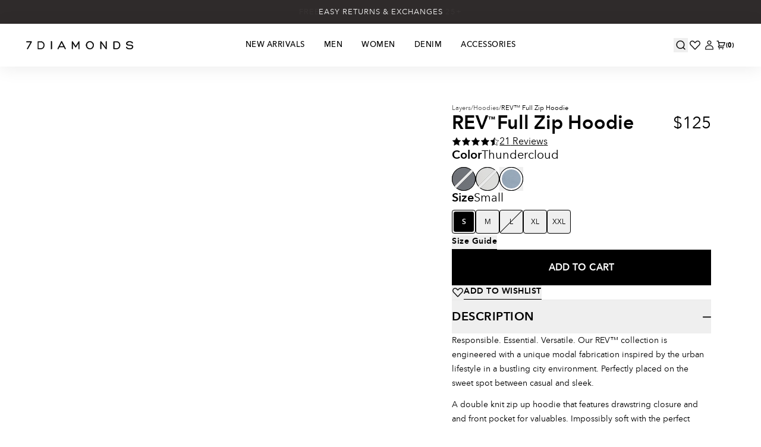

--- FILE ---
content_type: text/html
request_url: https://www.7diamonds.com/products/rev%E2%84%A2-full-zip-hoodie-thundercloud
body_size: 148148
content:
<!DOCTYPE html><html lang="en"><head><meta charSet="utf-8"/><meta name="viewport" content="width=device-width, initial-scale=1"/><meta name="description" content="7DIAMONDS Men&#x27;s Hoodie. Responsible. Essential. Versatile. Our REV™ collection is engineered with a unique modal fabrication inspired by the urban lifes..."/><meta name="og:type" content="website"/><meta name="og:site_name" content="7Diamonds"/><meta name="og:locale" content="EN_US"/><meta name="keywords" content=""/><link rel="canonical" href="https://www.7diamonds.com/products/rev%E2%84%A2-full-zip-hoodie-thundercloud"/><link rel="icon" type="image/x-icon&#x27;" href="https://storefront-direct-upload.s3.amazonaws.com/cf119787-bed3-4fa0-a43d-42c57ca8a9ac/favicon.png"/><title>7DIAMONDS | REV™ Full Zip Hoodie | 7Diamonds</title><meta property="og:title" content="7DIAMONDS | REV™ Full Zip Hoodie | 7Diamonds"/><meta property="twitter:title" content="7DIAMONDS | REV™ Full Zip Hoodie | 7Diamonds"/><meta name="description" content="7DIAMONDS Men&#x27;s Hoodie. Responsible. Essential. Versatile. Our REV™ collection is engineered with a unique modal fabrication inspired by the urban lifes..."/><meta property="og:description" content="7DIAMONDS Men&#x27;s Hoodie. Responsible. Essential. Versatile. Our REV™ collection is engineered with a unique modal fabrication inspired by the urban lifes..."/><meta property="twitter:description" content="7DIAMONDS Men&#x27;s Hoodie. Responsible. Essential. Versatile. Our REV™ collection is engineered with a unique modal fabrication inspired by the urban lifes..."/><link rel="canonical" href="https://www.7diamonds.com/products/rev%E2%84%A2-full-zip-hoodie-thundercloud"/><meta property="og:url" content="https://www.7diamonds.com/products/rev%E2%84%A2-full-zip-hoodie-thundercloud"/><meta name="robots" content="index,follow"/><script type="application/ld+json">{"@context":"https://schema.org","@type":"Organization","name":"7Diamonds","logo":"https://cdn.shopify.com/s/files/1/2597/4944/files/7D_Logo_-_NS.png?v=1741627122","sameAs":[],"url":"https://www.7diamonds.com/products/rev%E2%84%A2-full-zip-hoodie-thundercloud","potentialAction":{"@type":"SearchAction","target":"https://www.7diamonds.com/search?q={search_term}","query":"required name='search_term'"}}</script><script type="application/ld+json">{"@context":"https://schema.org","@type":"BreadcrumbList","itemListElement":[{"@type":"ListItem","position":1,"name":"Homepage","item":"https://www.7diamonds.com/"},{"@type":"ListItem","position":2,"name":"REV™ Full Zip Hoodie"}]}</script><script type="application/ld+json">{"@context":"https://schema.org","@type":"Product","brand":{"@type":"Brand","name":"7Diamonds"},"description":"7DIAMONDS Men's Hoodie. Responsible. Essential. Versatile. Our REV™ collection is engineered with a unique modal fabrication inspired by the urban lifes...","image":["https://cdn.shopify.com/s/files/1/2597/4944/files/STH-8364-Thundercloud-01.jpg?v=1762453919"],"name":"REV™ Full Zip Hoodie","offers":[{"@type":"Offer","availability":"https://schema.org/InStock","price":125,"priceCurrency":"USD","sku":"STH-8364-Thundercloud-SML","url":"https://www.7diamonds.com/products/rev%E2%84%A2-full-zip-hoodie-thundercloud?Color=thundercloud-8364\u0026Size=Small"},{"@type":"Offer","availability":"https://schema.org/InStock","price":125,"priceCurrency":"USD","sku":"STH-8364-Thundercloud-MED","url":"https://www.7diamonds.com/products/rev%E2%84%A2-full-zip-hoodie-thundercloud?Color=thundercloud-8364\u0026Size=Medium"},{"@type":"Offer","availability":"https://schema.org/OutOfStock","price":125,"priceCurrency":"USD","sku":"STH-8364-Thundercloud-LRG","url":"https://www.7diamonds.com/products/rev%E2%84%A2-full-zip-hoodie-thundercloud?Color=thundercloud-8364\u0026Size=Large"},{"@type":"Offer","availability":"https://schema.org/InStock","price":125,"priceCurrency":"USD","sku":"STH-8364-Thundercloud-XLG","url":"https://www.7diamonds.com/products/rev%E2%84%A2-full-zip-hoodie-thundercloud?Color=thundercloud-8364\u0026Size=X-Large"},{"@type":"Offer","availability":"https://schema.org/InStock","price":125,"priceCurrency":"USD","sku":"STH-8364-Thundercloud-XXL","url":"https://www.7diamonds.com/products/rev%E2%84%A2-full-zip-hoodie-thundercloud?Color=thundercloud-8364\u0026Size=XX-Large"}],"sku":"STH-8364-Thundercloud-SML","url":"https://www.7diamonds.com/products/rev%E2%84%A2-full-zip-hoodie-thundercloud"}</script><meta property="og:image:url" content="https://cdn.shopify.com/s/files/1/2597/4944/files/STH-8364-Thundercloud-05.jpg?v=1711041183"/><meta property="og:image:secure_url" content="https://cdn.shopify.com/s/files/1/2597/4944/files/STH-8364-Thundercloud-05.jpg?v=1711041183"/><meta property="og:image:type" content="image/jpeg"/><script id="url-params-cookie-script" type="text/javascript">
                      (function () {
                        const maxAge = '7776000';
                        const getDomain = (url) => {
                          const domainParts = url.split('.');
                          return domainParts.length > 2 ? domainParts.slice(-2).join('.') : url;
                        };
                        const getSubdomainIndex = (url) => {
                          if (!url) return 1;
                          const parts = url.split(".");
                          if (parts[0] === 'www') return 1;
                          return parts.length === 1 ? 0 : parts.length === 2 ? 1 : 2;
                        };
                        const subdomainIndex = getSubdomainIndex(window.location.host);
                        const generateFbc = (fbclid) => 'fb.' + subdomainIndex + '.' + Date.now() + '.' + fbclid;

                        const fbclid = new URLSearchParams(window.location.search).get('fbclid');
                        if (fbclid) {
                          const fbc = generateFbc(fbclid);
                          document.cookie = '_fbc=' + fbc + '; path=/; domain=.' + getDomain(window.location.hostname) + '; max-age=' + maxAge + '; samesite=lax';
                        }
                      })();
                    </script><link rel="stylesheet" href="https://cdn.shopify.com/oxygen-v2/35252/25603/53243/2865662/assets/app-DvtnbD00.css"/><link rel="stylesheet" href="https://cdn.jsdelivr.net/npm/swiper@11/swiper-bundle.min.css"/><link rel="preconnect" href="https://cdn.shopify.com"/><link rel="preconnect" href="https://shop.app"/><link rel="preconnect" href="https://fonts.googleapis.com"/><link rel="preconnect" href="https://fonts.gstatic.com"/><link rel="stylesheet" href="https://fonts.googleapis.com/css2?family=Poppins:wght@400;500;600&amp;display=swap"/><link rel="stylesheet" href="https://use.typekit.net/nnb0jlm.css"/></head><body><div class="flex h-[var(--viewport-height)] flex-col" data-comp="Layout"><header class="fixed inset-x-0 top-0 z-20 flex flex-col bg-background transition-[height] duration-300 ease-out max-md:h-[calc(var(--header-height-mobile)+var(--promobar-height-mobile))] md:h-[calc(var(--header-height-desktop)+var(--promobar-height-desktop))]"><div class="overflow-hidden transition-[height] ease-out duration-300 max-md:h-[var(--promobar-height-mobile)] md:h-[var(--promobar-height-desktop)]" style="background-color:var(--primary)"><div class="swiper swiper-wrapper-center relative flex h-full items-center" style="--swiper-navigation-color:var(--white);--swiper-navigation-size:12px"><div class="swiper-wrapper"><div class="swiper-slide px-4"><div class="px-contained flex min-h-full items-center justify-center text-center text-[0.8125rem] leading-4 tracking-[0.0625rem]" style="color:var(--white)"><a class="select-none" aria-label="FREE SHIPPING ON U.S. ORDERS  $125+" draggable="false" data-discover="true" href="/pages/returns">FREE SHIPPING ON U.S. ORDERS  $125+</a></div></div><div class="swiper-slide px-4"><div class="px-contained flex min-h-full items-center justify-center text-center text-[0.8125rem] leading-4 tracking-[0.0625rem]" style="color:var(--white)"><a class="select-none" aria-label="EASY RETURNS &amp; EXCHANGES" draggable="false" data-discover="true" href="/pages/returns">EASY RETURNS &amp; EXCHANGES</a></div></div></div></div></div><div class="relative z-[70] grid h-[var(--header-height)] grid-cols-[1fr_auto_1fr] gap-4 bg-background px-5 shadow-none transition md:shadow-[0px_3px_30px_rgba(0,0,0,0.08)] lg:h-[var(--header-height-desktop)] lg:gap-6 lg:px-8 xl:gap-12 xl:px-11"><div class="order-2 flex items-center lg:order-1"><a aria-label="Go to homepage" data-discover="true" href="/"><svg viewBox="0 0 181 14" class="h-[14px]"><title>Storefront logo</title><use href="/svgs/logo-new.svg#logo-new" class="pointer-events-none"></use></svg></a></div><div class="order-1 flex items-center lg:order-2 lg:justify-start lg:order-2"><nav class="hidden h-full lg:flex"><ul class="flex"><li class="flex"><a class="group relative flex items-center px-4 transition bg-background" aria-label="New Arrivals" data-discover="true" href="/collections/new-arrivals"><p class="text-nav text-[13px] font-medium">New Arrivals</p><div class="absolute left-0 top-[calc(100%_-_2px)] h-[3px] w-full origin-center scale-0 border-t-2 border-t-primary bg-transparent transition after:w-full group-hover:scale-100 scale-0"></div></a></li><li class="flex"><a class="group relative flex items-center px-4 transition bg-background" aria-label="Men" data-discover="true" href="/collections/new-arrivals"><p class="text-nav text-[13px] font-medium">Men</p><div class="absolute left-0 top-[calc(100%_-_2px)] h-[3px] w-full origin-center scale-0 border-t-2 border-t-primary bg-transparent transition after:w-full group-hover:scale-100 scale-0"></div></a></li><li class="flex"><a class="group relative flex items-center px-4 transition bg-background" aria-label="Women" data-discover="true" href="/collections/womens-new-arrivals"><p class="text-nav text-[13px] font-medium">Women</p><div class="absolute left-0 top-[calc(100%_-_2px)] h-[3px] w-full origin-center scale-0 border-t-2 border-t-primary bg-transparent transition after:w-full group-hover:scale-100 scale-0"></div></a></li><li class="flex"><a class="group relative flex items-center px-4 transition bg-background" aria-label="Denim" data-discover="true" href="/collections/denim"><p class="text-nav text-[13px] font-medium">Denim</p><div class="absolute left-0 top-[calc(100%_-_2px)] h-[3px] w-full origin-center scale-0 border-t-2 border-t-primary bg-transparent transition after:w-full group-hover:scale-100 scale-0"></div></a></li><li class="flex"><a class="group relative flex items-center px-4 transition bg-background" aria-label="Accessories" data-discover="true" href="/collections/accessories"><p class="text-nav text-[13px] font-medium">Accessories</p><div class="absolute left-0 top-[calc(100%_-_2px)] h-[3px] w-full origin-center scale-0 border-t-2 border-t-primary bg-transparent transition after:w-full group-hover:scale-100 scale-0"></div></a></li></ul></nav><div class="flex items-center gap-4 lg:hidden"><button aria-label="Open mobile menu" class="size-6" type="button"><svg viewBox="0 0 26 26" class="w-6"><title>Navigation</title><use href="/svgs/menu.svg#menu" class="pointer-events-none"></use></svg></button></div></div><div class="order-3 flex items-center justify-end gap-3 md:gap-4"><button aria-label="Open search" class="flex size-6  items-center justify-center " type="button"><svg viewBox="0 0 14 14" class="h-4 text-text"><title>Search</title><use href="/svgs/search-new.svg#search-new" class="pointer-events-none"></use></svg></button><a class="hidden size-6 items-center justify-center md:flex" aria-label="Wishlist" data-discover="true" href="/pages/wishlist"><svg viewBox="0 0 18 14" class="h-4"><use href="/svgs/heart-new.svg#heart-new" class="pointer-events-none"></use></svg></a><a class="hidden size-6 items-center justify-center lg:flex" aria-label="Go to account page" data-discover="true" href="/account/login"><svg viewBox="0 0 14 16" class="h-4 text-text"><title>Login</title><use href="/svgs/account-new.svg#account-new" class="pointer-events-none"></use></svg></a><div class="group/cart relative flex items-center"><a class="flex items-center" aria-label="Go to cart page" data-discover="true" href="/cart"><svg viewBox="0 0 14 15" class="h-4 text-text"><title>Cart</title><use href="/svgs/cart-new.svg#cart-new" class="pointer-events-none"></use></svg><p class="text-label-sm w-4 whitespace-nowrap pl-px font-bold">(<!-- -->0<!-- -->)</p></a></div></div></div><div class="absolute left-0 top-full hidden w-full origin-top border-border bg-background transition duration-200 lg:block scale-y-0"></div><div class="fixed left-0 top-0 z-[60] size-full lg:hidden pointer-events-none
      top-[calc(var(--header-height)+var(--promobar-height))] lg:top-[calc(var(--header-height-desktop)+var(--promobar-height))]"><div role="button" aria-hidden="true" aria-label="Close menu sidebar" tabindex="-1" class="absolute left-0 top-0 size-full bg-[rgba(0,0,0,0.3)] transition duration-200 md:block opacity-0"></div><aside class="absolute right-full top-0 flex size-full flex-col overflow-hidden bg-background transition -translate-x-0
        pb-[calc(var(--header-height)+var(--promobar-height))] lg:pb-[calc(var(--header-height-desktop)+var(--promobar-height))]
        "></aside></div></header><main role="main" id="mainContent" class="grow max-md:pt-[calc(var(--header-height-mobile)+var(--promobar-height-mobile))] md:pt-[calc(var(--header-height-desktop)+var(--promobar-height-desktop))]"><div data-comp="ProductRoute"><section data-comp="product"><div class="xs:px-contained grid gap-y-10 pb-6 md:py-10 lg:py-12"><div class="mx-auto grid w-full grid-cols-1 gap-y-5 md:gap-y-4 lg:grid-cols-[1fr_1fr] xl:grid-cols-[1.2fr_1fr] 2xl:grid-cols-[1.5fr_1fr]"><div><div class="max-xs:hidden xs:sticky md:top-[calc(var(--header-height-desktop)+var(--promobar-height-desktop)+2.5rem)] xl:top-[calc(var(--header-height-desktop)+var(--promobar-height-desktop)+3rem)]"><div class="grid grid-cols-2 gap-5"><div class="relative cursor-zoom-in md:bg-offWhite"><div class="relative bg-offWhite flex w-full h-full undefined" style="aspect-ratio:var(--product-image-aspect-ratio)"><img alt="REV™ Full Zip Hoodie" decoding="async" height="125" loading="eager" sizes="(min-width: 1024px) 50vw, (min-width: 480px) 50vw, 100vw" src="https://cdn.shopify.com/s/files/1/2597/4944/files/STH-8364-Thundercloud-01.jpg?v=1762453919&amp;width=100&amp;height=125&amp;crop=center" srcSet="https://cdn.shopify.com/s/files/1/2597/4944/files/STH-8364-Thundercloud-01.jpg?v=1762453919&amp;width=200&amp;height=250&amp;crop=center 200w, https://cdn.shopify.com/s/files/1/2597/4944/files/STH-8364-Thundercloud-01.jpg?v=1762453919&amp;width=600&amp;height=750&amp;crop=center 600w, https://cdn.shopify.com/s/files/1/2597/4944/files/STH-8364-Thundercloud-01.jpg?v=1762453919&amp;width=1000&amp;height=1250&amp;crop=center 1000w, https://cdn.shopify.com/s/files/1/2597/4944/files/STH-8364-Thundercloud-01.jpg?v=1762453919&amp;width=1400&amp;height=1750&amp;crop=center 1400w, https://cdn.shopify.com/s/files/1/2597/4944/files/STH-8364-Thundercloud-01.jpg?v=1762453919&amp;width=1800&amp;height=2250&amp;crop=center 1800w, https://cdn.shopify.com/s/files/1/2597/4944/files/STH-8364-Thundercloud-01.jpg?v=1762453919&amp;width=2200&amp;height=2750&amp;crop=center 2200w, https://cdn.shopify.com/s/files/1/2597/4944/files/STH-8364-Thundercloud-01.jpg?v=1762453919&amp;width=2600&amp;height=3250&amp;crop=center 2600w, https://cdn.shopify.com/s/files/1/2597/4944/files/STH-8364-Thundercloud-01.jpg?v=1762453919&amp;width=3000&amp;height=3750&amp;crop=center 3000w" width="100" class="bg-offWhite object-cover h-full absolute inset-0 object-contain" style="width:100%;aspect-ratio:0.80 / 1"/></div></div><div class="relative cursor-zoom-in md:bg-offWhite"><div class="relative bg-offWhite flex w-full h-full undefined" style="aspect-ratio:var(--product-image-aspect-ratio)"><img alt="REV™ Full Zip Hoodie" decoding="async" height="125" loading="eager" sizes="(min-width: 1024px) 50vw, (min-width: 480px) 50vw, 100vw" src="https://cdn.shopify.com/s/files/1/2597/4944/files/STH-8364-Thundercloud-02.jpg?v=1711041183&amp;width=100&amp;height=125&amp;crop=center" srcSet="https://cdn.shopify.com/s/files/1/2597/4944/files/STH-8364-Thundercloud-02.jpg?v=1711041183&amp;width=200&amp;height=250&amp;crop=center 200w, https://cdn.shopify.com/s/files/1/2597/4944/files/STH-8364-Thundercloud-02.jpg?v=1711041183&amp;width=600&amp;height=750&amp;crop=center 600w, https://cdn.shopify.com/s/files/1/2597/4944/files/STH-8364-Thundercloud-02.jpg?v=1711041183&amp;width=1000&amp;height=1250&amp;crop=center 1000w, https://cdn.shopify.com/s/files/1/2597/4944/files/STH-8364-Thundercloud-02.jpg?v=1711041183&amp;width=1400&amp;height=1750&amp;crop=center 1400w, https://cdn.shopify.com/s/files/1/2597/4944/files/STH-8364-Thundercloud-02.jpg?v=1711041183&amp;width=1800&amp;height=2250&amp;crop=center 1800w, https://cdn.shopify.com/s/files/1/2597/4944/files/STH-8364-Thundercloud-02.jpg?v=1711041183&amp;width=2200&amp;height=2750&amp;crop=center 2200w, https://cdn.shopify.com/s/files/1/2597/4944/files/STH-8364-Thundercloud-02.jpg?v=1711041183&amp;width=2600&amp;height=3250&amp;crop=center 2600w" width="100" class="bg-offWhite object-cover h-full absolute inset-0 object-contain" style="width:100%;aspect-ratio:0.80 / 1"/></div></div><div class="relative cursor-zoom-in md:bg-offWhite"><div class="relative bg-offWhite flex w-full h-full undefined" style="aspect-ratio:var(--product-image-aspect-ratio)"><img alt="REV™ Full Zip Hoodie" decoding="async" height="125" loading="eager" sizes="(min-width: 1024px) 50vw, (min-width: 480px) 50vw, 100vw" src="https://cdn.shopify.com/s/files/1/2597/4944/files/STH-8364-Thundercloud-03.jpg?v=1711041183&amp;width=100&amp;height=125&amp;crop=center" srcSet="https://cdn.shopify.com/s/files/1/2597/4944/files/STH-8364-Thundercloud-03.jpg?v=1711041183&amp;width=200&amp;height=250&amp;crop=center 200w, https://cdn.shopify.com/s/files/1/2597/4944/files/STH-8364-Thundercloud-03.jpg?v=1711041183&amp;width=600&amp;height=750&amp;crop=center 600w, https://cdn.shopify.com/s/files/1/2597/4944/files/STH-8364-Thundercloud-03.jpg?v=1711041183&amp;width=1000&amp;height=1250&amp;crop=center 1000w, https://cdn.shopify.com/s/files/1/2597/4944/files/STH-8364-Thundercloud-03.jpg?v=1711041183&amp;width=1400&amp;height=1750&amp;crop=center 1400w, https://cdn.shopify.com/s/files/1/2597/4944/files/STH-8364-Thundercloud-03.jpg?v=1711041183&amp;width=1800&amp;height=2250&amp;crop=center 1800w, https://cdn.shopify.com/s/files/1/2597/4944/files/STH-8364-Thundercloud-03.jpg?v=1711041183&amp;width=2200&amp;height=2750&amp;crop=center 2200w, https://cdn.shopify.com/s/files/1/2597/4944/files/STH-8364-Thundercloud-03.jpg?v=1711041183&amp;width=2600&amp;height=3250&amp;crop=center 2600w, https://cdn.shopify.com/s/files/1/2597/4944/files/STH-8364-Thundercloud-03.jpg?v=1711041183&amp;width=3000&amp;height=3750&amp;crop=center 3000w" width="100" class="bg-offWhite object-cover h-full absolute inset-0 object-contain" style="width:100%;aspect-ratio:0.80 / 1"/></div></div><div class="relative cursor-zoom-in md:bg-offWhite"><div class="relative bg-offWhite flex w-full h-full undefined" style="aspect-ratio:var(--product-image-aspect-ratio)"><img alt="REV™ Full Zip Hoodie" decoding="async" height="125" loading="eager" sizes="(min-width: 1024px) 50vw, (min-width: 480px) 50vw, 100vw" src="https://cdn.shopify.com/s/files/1/2597/4944/files/STH-8364-Thundercloud-04.jpg?v=1711041183&amp;width=100&amp;height=125&amp;crop=center" srcSet="https://cdn.shopify.com/s/files/1/2597/4944/files/STH-8364-Thundercloud-04.jpg?v=1711041183&amp;width=200&amp;height=250&amp;crop=center 200w, https://cdn.shopify.com/s/files/1/2597/4944/files/STH-8364-Thundercloud-04.jpg?v=1711041183&amp;width=600&amp;height=750&amp;crop=center 600w, https://cdn.shopify.com/s/files/1/2597/4944/files/STH-8364-Thundercloud-04.jpg?v=1711041183&amp;width=1000&amp;height=1250&amp;crop=center 1000w, https://cdn.shopify.com/s/files/1/2597/4944/files/STH-8364-Thundercloud-04.jpg?v=1711041183&amp;width=1400&amp;height=1750&amp;crop=center 1400w, https://cdn.shopify.com/s/files/1/2597/4944/files/STH-8364-Thundercloud-04.jpg?v=1711041183&amp;width=1800&amp;height=2250&amp;crop=center 1800w, https://cdn.shopify.com/s/files/1/2597/4944/files/STH-8364-Thundercloud-04.jpg?v=1711041183&amp;width=2200&amp;height=2750&amp;crop=center 2200w, https://cdn.shopify.com/s/files/1/2597/4944/files/STH-8364-Thundercloud-04.jpg?v=1711041183&amp;width=2600&amp;height=3250&amp;crop=center 2600w, https://cdn.shopify.com/s/files/1/2597/4944/files/STH-8364-Thundercloud-04.jpg?v=1711041183&amp;width=3000&amp;height=3750&amp;crop=center 3000w" width="100" class="bg-offWhite object-cover h-full absolute inset-0 object-contain" style="width:100%;aspect-ratio:0.80 / 1"/></div></div><div class="relative cursor-zoom-in md:bg-offWhite"><div class="relative bg-offWhite flex w-full h-full undefined" style="aspect-ratio:var(--product-image-aspect-ratio)"><img alt="REV™ Full Zip Hoodie" decoding="async" height="125" loading="eager" sizes="(min-width: 1024px) 50vw, (min-width: 480px) 50vw, 100vw" src="https://cdn.shopify.com/s/files/1/2597/4944/files/STH-8364-Thundercloud-05.jpg?v=1711041183&amp;width=100&amp;height=125&amp;crop=center" srcSet="https://cdn.shopify.com/s/files/1/2597/4944/files/STH-8364-Thundercloud-05.jpg?v=1711041183&amp;width=200&amp;height=250&amp;crop=center 200w, https://cdn.shopify.com/s/files/1/2597/4944/files/STH-8364-Thundercloud-05.jpg?v=1711041183&amp;width=600&amp;height=750&amp;crop=center 600w, https://cdn.shopify.com/s/files/1/2597/4944/files/STH-8364-Thundercloud-05.jpg?v=1711041183&amp;width=1000&amp;height=1250&amp;crop=center 1000w, https://cdn.shopify.com/s/files/1/2597/4944/files/STH-8364-Thundercloud-05.jpg?v=1711041183&amp;width=1400&amp;height=1750&amp;crop=center 1400w, https://cdn.shopify.com/s/files/1/2597/4944/files/STH-8364-Thundercloud-05.jpg?v=1711041183&amp;width=1800&amp;height=2250&amp;crop=center 1800w, https://cdn.shopify.com/s/files/1/2597/4944/files/STH-8364-Thundercloud-05.jpg?v=1711041183&amp;width=2200&amp;height=2750&amp;crop=center 2200w, https://cdn.shopify.com/s/files/1/2597/4944/files/STH-8364-Thundercloud-05.jpg?v=1711041183&amp;width=2600&amp;height=3250&amp;crop=center 2600w, https://cdn.shopify.com/s/files/1/2597/4944/files/STH-8364-Thundercloud-05.jpg?v=1711041183&amp;width=3000&amp;height=3750&amp;crop=center 3000w" width="100" class="bg-offWhite object-cover h-full absolute inset-0 object-contain" style="width:100%;aspect-ratio:0.80 / 1"/></div></div><div class="relative cursor-zoom-in md:bg-offWhite"><div class="relative bg-offWhite flex w-full h-full undefined" style="aspect-ratio:var(--product-image-aspect-ratio)"><video muted="" playsinline="" loop="" poster="https://cdn.shopify.com/s/files/1/2597/4944/files/preview_images/4b7466f5889c45fbbfa1458cf5dbfaed.thumbnail.0000000000.jpg?v=1702683775" class="media-fill"></video></div></div><div class="pointer-events-none absolute left-0 top-0 z-[1] p-2.5 xs:p-4 md:p-3 xl:p-4"><div class="text-label flex flex-wrap gap-2.5 xs:gap-3 [&amp;_div]:px-2 [&amp;_div]:py-1 "></div></div></div></div><div class="xs:hidden"><div class="swiper"><div class="swiper-wrapper"><div class="swiper-slide"><div class="relative md:bg-offWhite"><div class="relative bg-offWhite flex w-full h-full undefined" style="aspect-ratio:var(--product-image-aspect-ratio)"><img alt="REV™ Full Zip Hoodie" decoding="async" height="125" loading="eager" sizes="(min-width: 1024px) 50vw, (min-width: 480px) 50vw, 100vw" src="https://cdn.shopify.com/s/files/1/2597/4944/files/STH-8364-Thundercloud-01.jpg?v=1762453919&amp;width=100&amp;height=125&amp;crop=center" srcSet="https://cdn.shopify.com/s/files/1/2597/4944/files/STH-8364-Thundercloud-01.jpg?v=1762453919&amp;width=200&amp;height=250&amp;crop=center 200w, https://cdn.shopify.com/s/files/1/2597/4944/files/STH-8364-Thundercloud-01.jpg?v=1762453919&amp;width=600&amp;height=750&amp;crop=center 600w, https://cdn.shopify.com/s/files/1/2597/4944/files/STH-8364-Thundercloud-01.jpg?v=1762453919&amp;width=1000&amp;height=1250&amp;crop=center 1000w, https://cdn.shopify.com/s/files/1/2597/4944/files/STH-8364-Thundercloud-01.jpg?v=1762453919&amp;width=1400&amp;height=1750&amp;crop=center 1400w, https://cdn.shopify.com/s/files/1/2597/4944/files/STH-8364-Thundercloud-01.jpg?v=1762453919&amp;width=1800&amp;height=2250&amp;crop=center 1800w, https://cdn.shopify.com/s/files/1/2597/4944/files/STH-8364-Thundercloud-01.jpg?v=1762453919&amp;width=2200&amp;height=2750&amp;crop=center 2200w, https://cdn.shopify.com/s/files/1/2597/4944/files/STH-8364-Thundercloud-01.jpg?v=1762453919&amp;width=2600&amp;height=3250&amp;crop=center 2600w, https://cdn.shopify.com/s/files/1/2597/4944/files/STH-8364-Thundercloud-01.jpg?v=1762453919&amp;width=3000&amp;height=3750&amp;crop=center 3000w" width="100" class="bg-offWhite object-cover h-full absolute inset-0 object-contain" style="width:100%;aspect-ratio:0.80 / 1"/></div></div></div><div class="swiper-slide"><div class="relative md:bg-offWhite"><div class="relative bg-offWhite flex w-full h-full undefined" style="aspect-ratio:var(--product-image-aspect-ratio)"><img alt="REV™ Full Zip Hoodie" decoding="async" height="125" loading="eager" sizes="(min-width: 1024px) 50vw, (min-width: 480px) 50vw, 100vw" src="https://cdn.shopify.com/s/files/1/2597/4944/files/STH-8364-Thundercloud-02.jpg?v=1711041183&amp;width=100&amp;height=125&amp;crop=center" srcSet="https://cdn.shopify.com/s/files/1/2597/4944/files/STH-8364-Thundercloud-02.jpg?v=1711041183&amp;width=200&amp;height=250&amp;crop=center 200w, https://cdn.shopify.com/s/files/1/2597/4944/files/STH-8364-Thundercloud-02.jpg?v=1711041183&amp;width=600&amp;height=750&amp;crop=center 600w, https://cdn.shopify.com/s/files/1/2597/4944/files/STH-8364-Thundercloud-02.jpg?v=1711041183&amp;width=1000&amp;height=1250&amp;crop=center 1000w, https://cdn.shopify.com/s/files/1/2597/4944/files/STH-8364-Thundercloud-02.jpg?v=1711041183&amp;width=1400&amp;height=1750&amp;crop=center 1400w, https://cdn.shopify.com/s/files/1/2597/4944/files/STH-8364-Thundercloud-02.jpg?v=1711041183&amp;width=1800&amp;height=2250&amp;crop=center 1800w, https://cdn.shopify.com/s/files/1/2597/4944/files/STH-8364-Thundercloud-02.jpg?v=1711041183&amp;width=2200&amp;height=2750&amp;crop=center 2200w, https://cdn.shopify.com/s/files/1/2597/4944/files/STH-8364-Thundercloud-02.jpg?v=1711041183&amp;width=2600&amp;height=3250&amp;crop=center 2600w" width="100" class="bg-offWhite object-cover h-full absolute inset-0 object-contain" style="width:100%;aspect-ratio:0.80 / 1"/></div></div></div><div class="swiper-slide"><div class="relative md:bg-offWhite"><div class="relative bg-offWhite flex w-full h-full undefined" style="aspect-ratio:var(--product-image-aspect-ratio)"><img alt="REV™ Full Zip Hoodie" decoding="async" height="125" loading="eager" sizes="(min-width: 1024px) 50vw, (min-width: 480px) 50vw, 100vw" src="https://cdn.shopify.com/s/files/1/2597/4944/files/STH-8364-Thundercloud-03.jpg?v=1711041183&amp;width=100&amp;height=125&amp;crop=center" srcSet="https://cdn.shopify.com/s/files/1/2597/4944/files/STH-8364-Thundercloud-03.jpg?v=1711041183&amp;width=200&amp;height=250&amp;crop=center 200w, https://cdn.shopify.com/s/files/1/2597/4944/files/STH-8364-Thundercloud-03.jpg?v=1711041183&amp;width=600&amp;height=750&amp;crop=center 600w, https://cdn.shopify.com/s/files/1/2597/4944/files/STH-8364-Thundercloud-03.jpg?v=1711041183&amp;width=1000&amp;height=1250&amp;crop=center 1000w, https://cdn.shopify.com/s/files/1/2597/4944/files/STH-8364-Thundercloud-03.jpg?v=1711041183&amp;width=1400&amp;height=1750&amp;crop=center 1400w, https://cdn.shopify.com/s/files/1/2597/4944/files/STH-8364-Thundercloud-03.jpg?v=1711041183&amp;width=1800&amp;height=2250&amp;crop=center 1800w, https://cdn.shopify.com/s/files/1/2597/4944/files/STH-8364-Thundercloud-03.jpg?v=1711041183&amp;width=2200&amp;height=2750&amp;crop=center 2200w, https://cdn.shopify.com/s/files/1/2597/4944/files/STH-8364-Thundercloud-03.jpg?v=1711041183&amp;width=2600&amp;height=3250&amp;crop=center 2600w, https://cdn.shopify.com/s/files/1/2597/4944/files/STH-8364-Thundercloud-03.jpg?v=1711041183&amp;width=3000&amp;height=3750&amp;crop=center 3000w" width="100" class="bg-offWhite object-cover h-full absolute inset-0 object-contain" style="width:100%;aspect-ratio:0.80 / 1"/></div></div></div><div class="swiper-slide"><div class="relative md:bg-offWhite"><div class="relative bg-offWhite flex w-full h-full undefined" style="aspect-ratio:var(--product-image-aspect-ratio)"><img alt="REV™ Full Zip Hoodie" decoding="async" height="125" loading="eager" sizes="(min-width: 1024px) 50vw, (min-width: 480px) 50vw, 100vw" src="https://cdn.shopify.com/s/files/1/2597/4944/files/STH-8364-Thundercloud-04.jpg?v=1711041183&amp;width=100&amp;height=125&amp;crop=center" srcSet="https://cdn.shopify.com/s/files/1/2597/4944/files/STH-8364-Thundercloud-04.jpg?v=1711041183&amp;width=200&amp;height=250&amp;crop=center 200w, https://cdn.shopify.com/s/files/1/2597/4944/files/STH-8364-Thundercloud-04.jpg?v=1711041183&amp;width=600&amp;height=750&amp;crop=center 600w, https://cdn.shopify.com/s/files/1/2597/4944/files/STH-8364-Thundercloud-04.jpg?v=1711041183&amp;width=1000&amp;height=1250&amp;crop=center 1000w, https://cdn.shopify.com/s/files/1/2597/4944/files/STH-8364-Thundercloud-04.jpg?v=1711041183&amp;width=1400&amp;height=1750&amp;crop=center 1400w, https://cdn.shopify.com/s/files/1/2597/4944/files/STH-8364-Thundercloud-04.jpg?v=1711041183&amp;width=1800&amp;height=2250&amp;crop=center 1800w, https://cdn.shopify.com/s/files/1/2597/4944/files/STH-8364-Thundercloud-04.jpg?v=1711041183&amp;width=2200&amp;height=2750&amp;crop=center 2200w, https://cdn.shopify.com/s/files/1/2597/4944/files/STH-8364-Thundercloud-04.jpg?v=1711041183&amp;width=2600&amp;height=3250&amp;crop=center 2600w, https://cdn.shopify.com/s/files/1/2597/4944/files/STH-8364-Thundercloud-04.jpg?v=1711041183&amp;width=3000&amp;height=3750&amp;crop=center 3000w" width="100" class="bg-offWhite object-cover h-full absolute inset-0 object-contain" style="width:100%;aspect-ratio:0.80 / 1"/></div></div></div><div class="swiper-slide"><div class="relative md:bg-offWhite"><div class="relative bg-offWhite flex w-full h-full undefined" style="aspect-ratio:var(--product-image-aspect-ratio)"><img alt="REV™ Full Zip Hoodie" decoding="async" height="125" loading="eager" sizes="(min-width: 1024px) 50vw, (min-width: 480px) 50vw, 100vw" src="https://cdn.shopify.com/s/files/1/2597/4944/files/STH-8364-Thundercloud-05.jpg?v=1711041183&amp;width=100&amp;height=125&amp;crop=center" srcSet="https://cdn.shopify.com/s/files/1/2597/4944/files/STH-8364-Thundercloud-05.jpg?v=1711041183&amp;width=200&amp;height=250&amp;crop=center 200w, https://cdn.shopify.com/s/files/1/2597/4944/files/STH-8364-Thundercloud-05.jpg?v=1711041183&amp;width=600&amp;height=750&amp;crop=center 600w, https://cdn.shopify.com/s/files/1/2597/4944/files/STH-8364-Thundercloud-05.jpg?v=1711041183&amp;width=1000&amp;height=1250&amp;crop=center 1000w, https://cdn.shopify.com/s/files/1/2597/4944/files/STH-8364-Thundercloud-05.jpg?v=1711041183&amp;width=1400&amp;height=1750&amp;crop=center 1400w, https://cdn.shopify.com/s/files/1/2597/4944/files/STH-8364-Thundercloud-05.jpg?v=1711041183&amp;width=1800&amp;height=2250&amp;crop=center 1800w, https://cdn.shopify.com/s/files/1/2597/4944/files/STH-8364-Thundercloud-05.jpg?v=1711041183&amp;width=2200&amp;height=2750&amp;crop=center 2200w, https://cdn.shopify.com/s/files/1/2597/4944/files/STH-8364-Thundercloud-05.jpg?v=1711041183&amp;width=2600&amp;height=3250&amp;crop=center 2600w, https://cdn.shopify.com/s/files/1/2597/4944/files/STH-8364-Thundercloud-05.jpg?v=1711041183&amp;width=3000&amp;height=3750&amp;crop=center 3000w" width="100" class="bg-offWhite object-cover h-full absolute inset-0 object-contain" style="width:100%;aspect-ratio:0.80 / 1"/></div></div></div><div class="swiper-slide"><div class="relative md:bg-offWhite"><div class="relative bg-offWhite flex w-full h-full undefined" style="aspect-ratio:var(--product-image-aspect-ratio)"><video muted="" playsinline="" loop="" poster="https://cdn.shopify.com/s/files/1/2597/4944/files/preview_images/4b7466f5889c45fbbfa1458cf5dbfaed.thumbnail.0000000000.jpg?v=1702683775" class="media-fill"></video></div></div></div></div><div class="active-bullet-white swiper-pagination bottom-[20px] flex w-full justify-center gap-2 md:hidden"></div><div class="pointer-events-none absolute left-0 top-0 z-[1] p-2.5 xs:p-4 md:p-3 xl:p-4"><div class="text-label flex flex-wrap gap-2.5 xs:gap-3 [&amp;_div]:px-2 [&amp;_div]:py-1 "></div></div></div></div></div><div class="max-xs:px-3"><div class="flex flex-col gap-y-4 md:sticky md:px-4 lg:px-10 xl:px-16 md:top-[calc(var(--header-height-desktop)+var(--promobar-height-desktop)+2.5rem)] xl:top-[calc(var(--header-height-desktop)+var(--promobar-height-desktop)+3rem)]"><ul class="flex min-h-[27px] gap-1.5 pt-4"></ul><div class="flex items-center justify-between gap-2"><h1 class="text-title-h3 mr-2 flex-1 tracking-normal">REV<span class="align-super text-xs leading-6 lg:leading-7">™ </span>Full Zip Hoodie</h1><div class="text-title-h4 flex min-h-6 gap-2"><p class="text-title-h4 font-normal tracking-normal max-md:text-xl">$125</p></div></div><div class="flex flex-col gap-x-5 gap-y-7"><div class="mt-0 flex min-h-[20px] justify-start md:mt-0 md:min-h-[22px] md:items-center"></div><div class="flex flex-col gap-y-7"><div><div class="max-w-sm lg:max-w-xl"><div class="mb-2 flex items-center justify-between gap-2" data-comp="ProductOptionValuesLabel"><div class="flex items-center gap-2"><h3 class="text-title-h6 font-semibold leading-6">Color</h3><p class="text-title-h6 font-normal">Thundercloud</p></div></div><ul class="flex flex-wrap gap-2"><li class="flex"><a aria-label="navy-8364" data-discover="true" href="/products/rev™-full-zip-hoodie-navy?variant=40973571817515"><div class="relative flex  after:absolute after:inset-0 after:z-[13] after:m-auto after:h-[calc(100%)] after:w-[4px] after:origin-center after:rotate-45 after:border-x-[1.5px] after:border-white after:bg-black after:content-[&quot;&quot;]"><div class="absolute z-[12] flex size-8 items-center justify-center overflow-hidden rounded-full border bg-transparent  transition first-letter:relative md:size-10
"></div><div class="absolute z-[11]  size-8 rounded-full border bg-white opacity-20 md:size-10"></div><div class="relative flex size-8 items-center justify-center overflow-hidden rounded-full border transition md:size-10 "><img alt="navy-8364" decoding="async" height="40" loading="lazy" src="https://cdn.shopify.com/s/files/1/2597/4944/files/navy-8364_80x.png?width=40&amp;height=40&amp;crop=center" srcSet="https://cdn.shopify.com/s/files/1/2597/4944/files/navy-8364_80x.png?width=40&amp;height=40&amp;crop=center 1x, https://cdn.shopify.com/s/files/1/2597/4944/files/navy-8364_80x.png?width=80&amp;height=80&amp;crop=center 2x, https://cdn.shopify.com/s/files/1/2597/4944/files/navy-8364_80x.png?width=120&amp;height=120&amp;crop=center 3x" width="40" style="aspect-ratio:1/1" class="bg-offWhite object-cover absolute left-1/2 top-1/2 size-full -translate-x-1/2 -translate-y-1/2 object-cover opacity-80"/><div class="absolute left-1/2 top-1/2 size-full -translate-x-1/2 -translate-y-1/2 rounded-full border-white transition-[border-width] duration-100 border-0 
          "></div></div></div></a></li><li class="flex"><a aria-label="platinum-8364" data-discover="true" href="/products/rev™-full-zip-hoodie-platinum?variant=40973573226539"><div class="relative flex  after:absolute after:inset-0 after:z-[13] after:m-auto after:h-[calc(100%)] after:w-[4px] after:origin-center after:rotate-45 after:border-x-[1.5px] after:border-white after:bg-black after:content-[&quot;&quot;]"><div class="absolute z-[12] flex size-8 items-center justify-center overflow-hidden rounded-full border bg-transparent  transition first-letter:relative md:size-10
"></div><div class="absolute z-[11]  size-8 rounded-full border bg-white opacity-20 md:size-10"></div><div class="relative flex size-8 items-center justify-center overflow-hidden rounded-full border transition md:size-10 "><img alt="platinum-8364" decoding="async" height="40" loading="lazy" src="https://cdn.shopify.com/s/files/1/2597/4944/files/platinum-8364_80x.png?width=40&amp;height=40&amp;crop=center" srcSet="https://cdn.shopify.com/s/files/1/2597/4944/files/platinum-8364_80x.png?width=40&amp;height=40&amp;crop=center 1x, https://cdn.shopify.com/s/files/1/2597/4944/files/platinum-8364_80x.png?width=80&amp;height=80&amp;crop=center 2x, https://cdn.shopify.com/s/files/1/2597/4944/files/platinum-8364_80x.png?width=120&amp;height=120&amp;crop=center 3x" width="40" style="aspect-ratio:1/1" class="bg-offWhite object-cover absolute left-1/2 top-1/2 size-full -translate-x-1/2 -translate-y-1/2 object-cover opacity-80"/><div class="absolute left-1/2 top-1/2 size-full -translate-x-1/2 -translate-y-1/2 rounded-full border-white transition-[border-width] duration-100 border-0 
          "></div></div></div></a></li><li class="flex"><button aria-label="thundercloud-8364" data-comp="ProductOptionValueButton" type="button" class=""><div class="relative flex "><div class="absolute z-[12] flex size-8 items-center justify-center overflow-hidden rounded-full border bg-transparent  transition first-letter:relative md:size-10
"></div><div class="relative flex size-8 items-center justify-center overflow-hidden rounded-full border transition md:size-10 "><img alt="thundercloud-8364" decoding="async" height="40" loading="lazy" src="https://cdn.shopify.com/s/files/1/2597/4944/files/thundercloud-8364_80x.png?width=40&amp;height=40&amp;crop=center" srcSet="https://cdn.shopify.com/s/files/1/2597/4944/files/thundercloud-8364_80x.png?width=40&amp;height=40&amp;crop=center 1x, https://cdn.shopify.com/s/files/1/2597/4944/files/thundercloud-8364_80x.png?width=80&amp;height=80&amp;crop=center 2x, https://cdn.shopify.com/s/files/1/2597/4944/files/thundercloud-8364_80x.png?width=120&amp;height=120&amp;crop=center 3x" width="40" style="aspect-ratio:1/1" class="bg-offWhite object-cover absolute left-1/2 top-1/2 size-full -translate-x-1/2 -translate-y-1/2 object-cover "/><div class="absolute left-1/2 top-1/2 size-full -translate-x-1/2 -translate-y-1/2 rounded-full border-white transition-[border-width] duration-100 border-[3px] 
          "></div></div></div></button></li></ul></div></div><div><div class="max-w-sm lg:max-w-xl"><div class="mb-2 flex items-center justify-between gap-2" data-comp="ProductOptionValuesLabel"><div class="flex items-center gap-2"><h3 class="text-title-h6 font-semibold leading-6">Size</h3><p class="text-title-h6 font-normal">Small</p></div><div class="flex justify-end self-start"><div><div id="predict-placement" class="predict-placement" data-predict-product-key="rev™-full-zip-hoodie-thundercloud" data-predict-product-name="REV™ Full Zip Hoodie" data-predict-product-img="https://cdn.shopify.com/s/files/1/2597/4944/files/STH-8364-Thundercloud-01.jpg?v=1762453919"></div></div></div></div><ul class="flex flex-wrap gap-2"><li class="flex"><button aria-label="Small" data-comp="ProductOptionValueButton" type="button" class=""><div class="relative flex  items-center justify-center overflow-hidden  border border-text text-xs transition  md:min-w-10 
      h-8 min-w-8 rounded-[10%] p-0.5 md:h-10
      "><div class="flex size-full items-center justify-center  border-white transition-[border-width] duration-100 bg-black font-semibold text-white
         rounded-[10%] p-1
        ">S</div></div></button></li><li class="flex"><button aria-label="Medium" data-comp="ProductOptionValueButton" type="button" class=""><div class="relative flex  items-center justify-center overflow-hidden  border border-text text-xs transition  md:min-w-10 
      h-8 min-w-8 rounded-[10%] p-0.5 md:h-10
      "><div class="flex size-full items-center justify-center  border-white transition-[border-width] duration-100 
         rounded-[10%] p-1
        ">M</div></div></button></li><li class="flex"><button aria-label="Large" data-comp="ProductOptionValueButton" type="button" class=""><div class="relative flex  items-center justify-center overflow-hidden  border border-text text-xs transition  md:min-w-10 
      h-8 min-w-8 rounded-[10%] p-0.5 md:h-10
      "><div class="flex size-full items-center justify-center  border-white transition-[border-width] duration-100 
         rounded-[10%] p-1
        ">L</div><div class="absolute size-full border-black bg-[linear-gradient(to_top_left,_transparent_calc(50%_-_0.0325rem),_#000,_transparent_calc(50%_+_0.09375rem))] "></div></div></button></li><li class="flex"><button aria-label="X-Large" data-comp="ProductOptionValueButton" type="button" class=""><div class="relative flex  items-center justify-center overflow-hidden  border border-text text-xs transition  md:min-w-10 
      h-8 min-w-8 rounded-[10%] p-0.5 md:h-10
      "><div class="flex size-full items-center justify-center  border-white transition-[border-width] duration-100 
         rounded-[10%] p-1
        ">XL</div></div></button></li><li class="flex"><button aria-label="XX-Large" data-comp="ProductOptionValueButton" type="button" class=""><div class="relative flex  items-center justify-center overflow-hidden  border border-text text-xs transition  md:min-w-10 
      h-8 min-w-8 rounded-[10%] p-0.5 md:h-10
      "><div class="flex size-full items-center justify-center  border-white transition-[border-width] duration-100 
         rounded-[10%] p-1
        ">XXL</div></div></button></li></ul></div></div></div><div><button class="text-underline capitalize" type="button">Size Guide</button></div><div><div><button aria-label="Add To Cart" class="btn-primary btn-addtocart btn-primary relative w-full  " type="button"><p class="visible text-[1rem] font-semibold">Add To Cart</p></button></div></div><div class="relative"><button aria-label="Remove REV™ Full Zip Hoodie from favorites." class="flex items-center gap-2" type="submit"><svg viewBox="0 0 18 14" class="w-5"><use href="/svgs/heart-new.svg#heart-new" class="pointer-events-none"></use></svg><span class="text-nav text-underline">Add to wishlist</span></button></div></div></div></div></div></div></section><section data-comp="product-reviews" data-comp-id="01870671-eca4-7670-9ebf-490bde29b73c"><div class="border-t border-[#e3e3e3]"><div id="YoptoProductReviews" data-comp="YoptoProductReviews" class="yotpo yotpo-main-widget md:!px-6 lg:!px-10 xl:!px-[100px] [&amp;_.yotpo-label-container]:!border-none" data-product-id="7180341116971" data-price="125.0" data-currency="USD" data-name="REV™ Full Zip Hoodie"></div></div></section><section data-comp="product-recommendations-slider" data-comp-id="0195871d-eb9d-71c6-855a-ee910a2ed3b9"><div class="relative undefined undefined undefined undefined undefined undefined"><div><div class="py-contained lg-px-contained" data-comp="ProductsSlider"><div class="m-auto flex flex-col items-center"><h2 class="text-title-h3 md:text-4xl" data-comp="ProductsSlider-heading">You May Also Like</h2><div class="flex min-h-80 items-center justify-center"><div style="width:32px;height:32px;color:currentColor" class="relative "><div class="inline-block size-full animate-spin-fast rounded-full border-solid border-current border-x-transparent border-t-transparent align-[-0.125em]" style="border-width:4.00px" role="status"><span class="!absolute !-m-px !h-px !w-px !overflow-hidden !whitespace-nowrap !border-0 !p-0 ![clip:rect(0,0,0,0)]">Loading...</span></div><div class="absolute inset-0 z-0 inline-block size-full rounded-full border-solid border-current opacity-[25%]" style="border-width:4.00px"></div></div></div></div></div></div></div></section></div></main><footer class="px-contained py-6" style="background-color:var(--white);color:var(--black)"><div class="lg-px-contained lg-py-contained border-t border-[var(--border)] max-lg:py-5 max-md:py-0"><div class="mx-auto flex w-full max-w-[60rem] flex-col justify-between md:flex-row"><ul class="flex-1 text-current md:hidden"><li><div class="border-b border-b-border"><button aria-label="Open Customer Service menu" class="flex h-11 w-full items-center justify-between py-3" type="button"><h5 class="text-nav">Customer Service</h5><div class="mr-2"><svg viewBox="0 0 12 13" class="w-[0.875rem] text-var(--black)"><title>Plus</title><use href="/svgs/plus.svg#plus" class="pointer-events-none"></use></svg></div></button><ul class="flex-col items-start gap-2 px-2 pb-6 hidden"><li class="text-sm"><a class="hover-text-underline" aria-label="Contact Us" data-discover="true" href="/pages/contact-us">Contact Us</a></li><li class="text-sm"><a class="hover-text-underline" aria-label="Returns &amp; Exchanges" data-discover="true" href="/pages/returns">Returns &amp; Exchanges</a></li><li class="text-sm"><a class="hover-text-underline" aria-label="FAQ" data-discover="true" href="/pages/faqs-help-center">FAQ</a></li></ul></div></li><li><div class="border-b border-b-border"><button aria-label="Open Our Company menu" class="flex h-11 w-full items-center justify-between py-3" type="button"><h5 class="text-nav">Our Company</h5><div class="mr-2"><svg viewBox="0 0 12 13" class="w-[0.875rem] text-var(--black)"><title>Plus</title><use href="/svgs/plus.svg#plus" class="pointer-events-none"></use></svg></div></button><ul class="flex-col items-start gap-2 px-2 pb-6 hidden"><li class="text-sm"><a class="hover-text-underline" aria-label="About Us" data-discover="true" href="/pages/about-us">About Us</a></li><li class="text-sm"><a class="hover-text-underline" aria-label="Gift Card" data-discover="true" href="/products/gift-cards">Gift Card</a></li><li class="text-sm"><a class="hover-text-underline" aria-label="Fall &#x27;25 Catalog" href="https://view.publitas.com/7diamonds/7d-fall-mailer-2025/">Fall &#x27;25 Catalog</a></li><li class="text-sm"><a class="hover-text-underline" aria-label="Wholesale Inquiries" data-discover="true" href="/pages/wholesale-vendors-application" target="_blank">Wholesale Inquiries</a></li></ul></div></li><li><div class="border-b border-b-border"><button aria-label="Open Account menu" class="flex h-11 w-full items-center justify-between py-3" type="button"><h5 class="text-nav">Account</h5><div class="mr-2"><svg viewBox="0 0 12 13" class="w-[0.875rem] text-var(--black)"><title>Plus</title><use href="/svgs/plus.svg#plus" class="pointer-events-none"></use></svg></div></button><ul class="flex-col items-start gap-2 px-2 pb-6 hidden"><li class="text-sm"><a class="hover-text-underline" aria-label="Login" data-discover="true" href="/account/login">Login</a></li><li class="text-sm"><a class="hover-text-underline" aria-label="Rewards Program" href="https://www.7diamonds.com/pages/rewards">Rewards Program</a></li></ul></div></li></ul><ul class="hidden w-full flex-1 flex-wrap justify-between text-current md:flex"><li class="mb-4 w-[33.33%] pr-4 lg:mb-0 lg:w-[25%]"><h5 class="text-nav mb-4">Customer Service</h5><ul class="flex flex-col items-start gap-5"><li class="text-sm"><a class="hover-text-underline" aria-label="Contact Us" data-discover="true" href="/pages/contact-us">Contact Us</a></li><li class="text-sm"><a class="hover-text-underline" aria-label="Returns &amp; Exchanges" data-discover="true" href="/pages/returns">Returns &amp; Exchanges</a></li><li class="text-sm"><a class="hover-text-underline" aria-label="FAQ" data-discover="true" href="/pages/faqs-help-center">FAQ</a></li></ul></li><li class="mb-4 w-[33.33%] pr-4 lg:mb-0 lg:w-[25%]"><h5 class="text-nav mb-4">Our Company</h5><ul class="flex flex-col items-start gap-5"><li class="text-sm"><a class="hover-text-underline" aria-label="About Us" data-discover="true" href="/pages/about-us">About Us</a></li><li class="text-sm"><a class="hover-text-underline" aria-label="Gift Card" data-discover="true" href="/products/gift-cards">Gift Card</a></li><li class="text-sm"><a class="hover-text-underline" aria-label="Fall &#x27;25 Catalog" href="https://view.publitas.com/7diamonds/7d-fall-mailer-2025/">Fall &#x27;25 Catalog</a></li><li class="text-sm"><a class="hover-text-underline" aria-label="Wholesale Inquiries" data-discover="true" href="/pages/wholesale-vendors-application" target="_blank">Wholesale Inquiries</a></li></ul></li><li class="mb-4 w-[33.33%] pr-4 lg:mb-0 lg:w-[25%]"><h5 class="text-nav mb-4">Account</h5><ul class="flex flex-col items-start gap-5"><li class="text-sm"><a class="hover-text-underline" aria-label="Login" data-discover="true" href="/account/login">Login</a></li><li class="text-sm"><a class="hover-text-underline" aria-label="Rewards Program" href="https://www.7diamonds.com/pages/rewards">Rewards Program</a></li></ul></li></ul><div class="mb-3 w-full md:w-[18.75rem]"><form class="mb-3 pt-8 md:mb-6 md:p-0"><h5 class="text-nav text-current">Stay Connected</h5><p class="mt-2 text-sm text-current">Sign up and save 10% off your first order. Gain early access, exclusive offers, and more!</p><div class="group relative mt-4"><input class="w-full cursor-pointer border-b border-black py-1 pr-10 text-base placeholder:text-black md:py-2" name="email" placeholder="Enter your email address" required="" type="email"/><button aria-label="" class="absolute -right-3 top-[calc(50%-18px)] p-3 transition-[right] group-hover:-right-3 md:right-0" type="submit"><span class="visible"><svg viewBox="0 0 23 8" class="w-[1.375rem] text-black"><title>Long Arrow Right</title><use href="/svgs/long-arrow-right.svg#long-arrow-right" class="pointer-events-none"></use></svg></span></button></div><div class="pointer-events-none mt-3 min-h-5"></div></form><div class="text-current"><ul class="mt-3 flex flex-wrap gap-3.5"><li><a aria-label="instagram" href="https://www.instagram.com/7diamonds/" target="_blank"><svg viewBox="0 0 24 24" class="w-6 text-current transition md:hover:opacity-80"><title>instagram</title><use href="/svgs/noprecache/social/instagram.svg#instagram" class="pointer-events-none"></use></svg></a></li><li><a aria-label="facebook" href="https://www.facebook.com/7diamonds" target="_blank"><svg viewBox="0 0 24 24" class="w-6 text-current transition md:hover:opacity-80"><title>facebook</title><use href="/svgs/noprecache/social/facebook.svg#facebook" class="pointer-events-none"></use></svg></a></li><li><a aria-label="youtube" href="https://www.youtube.com/@7diamondsbrand" target="_blank"><svg viewBox="0 0 24 24" class="w-6 text-current transition md:hover:opacity-80"><title>youtube</title><use href="/svgs/noprecache/social/youtube.svg#youtube" class="pointer-events-none"></use></svg></a></li></ul></div></div></div></div><div class="flex w-full border-[var(--border)] md:justify-center md:border-t md:pt-4 lg:pt-6"><div class="flex flex-col gap-x-4 gap-y-1 md:flex-row"><ul class="flex flex-wrap gap-x-4 gap-y-1"><li class="flex"><a aria-label="Terms &amp; Conditions" data-discover="true" href="/pages/terms-conditions"><p class="hover-text-underline text-[0.8125rem]">Terms &amp; Conditions</p></a><p class="pl-4 text-[0.8125rem] text-[#D9D9D9] block">•</p></li><li class="flex"><a aria-label="Privacy" data-discover="true" href="/pages/privacy"><p class="hover-text-underline text-[0.8125rem]">Privacy</p></a><p class="pl-4 text-[0.8125rem] text-[#D9D9D9] hidden">•</p></li></ul><p class="text-[0.8125rem]">© <!-- -->2026<!-- --> <!-- -->7DIAMONDS All Rights Reserved.</p></div></div></footer> <button class="fixed bottom-[54px] right-6 flex size-11 items-center justify-center rounded-full border border-gray bg-white transition-opacity md:right-[90px] md:size-[58px] pointer-events-none opacity-0"><svg viewBox="0 0 24 24" class="w-6 md:w-8"><title>Arrow Up</title><use href="/svgs/chevron-up.svg#chevron-up" class="pointer-events-none"></use></svg></button></div><script>window.ENV = {"PUBLIC_CHECKOUT_DOMAIN":"shop.7diamonds.com","PUBLIC_CUSTOMER_ACCOUNT_API_CLIENT_ID":"shp_97ce1b36-5086-43f8-a3fe-2c70c9f81304","PUBLIC_CUSTOMER_ACCOUNT_API_URL":"https://shopify.com/25974944","PUBLIC_FUELED_SCRIPT_URL":"https://mb-cdn.fueled.io/fueled/53616c7465645f5f4586bf0e35e4cb2c6050d858b76d45e8b7244e3fee8e8340c63d5bcfa1f22eaed832a5a6c62f78d4b93f26458dd89de5e22a5f98f9e74fbc/packdigital/js","PUBLIC_GA4_TAG_ID":"G-KXW7477HEB","PUBLIC_KLAVIYO_API_KEY":"TSt5zk","PUBLIC_META_PIXEL_ID":"267103295180428","PUBLIC_PACK_ANALYTICS_DEBUG":"false","PUBLIC_SITE_TITLE":"7Diamonds","PUBLIC_STOREFRONT_API_TOKEN":"a52e71b4b9cb9561f8c043f476c8fc0c","PUBLIC_STOREFRONT_ID":"1000021874","PUBLIC_STORE_DOMAIN":"7diamonds.myshopify.com","PUBLIC_TIKTOK_PIXEL_ID":"BV5CI64TCRCQP0RA3BKG","PUBLIC_VISUALLY_API_KEY":"js.25974944","PUBLIC_YOTPO_KEY":"YoKtKJ2hUQqc1nCEULfGCyNf6mfUFmrzMq7gKnqQ","PUBLIC_YOTPO_LOYALTY_GUID":"2rv1Q45-nDy9m5N5QD-5Sw","PRIMARY_DOMAIN":"https://www.7diamonds.com","SITE_LOGO":"https://cdn.shopify.com/s/files/1/2597/4944/files/7D_Logo_-_NS.png?v=1741627122","SITE_TITLE":"7Diamonds"}</script><script>((i,l)=>{if(!window.history.state||!window.history.state.key){let u=Math.random().toString(32).slice(2);window.history.replaceState({key:u},"")}try{let c=JSON.parse(sessionStorage.getItem(i)||"{}")[l||window.history.state.key];typeof c=="number"&&window.scrollTo(0,c)}catch(u){console.error(u),sessionStorage.removeItem(i)}})("positions", null)</script><link rel="modulepreload" href="https://cdn.shopify.com/oxygen-v2/35252/25603/53243/2865662/assets/entry.client-B0UoJ6xr.js"/><link rel="modulepreload" href="https://cdn.shopify.com/oxygen-v2/35252/25603/53243/2865662/assets/index-Cw0sQ9wk.js"/><link rel="modulepreload" href="https://cdn.shopify.com/oxygen-v2/35252/25603/53243/2865662/assets/components-CPL-LRcG.js"/><link rel="modulepreload" href="https://cdn.shopify.com/oxygen-v2/35252/25603/53243/2865662/assets/index-CcOD9Xol.js"/><link rel="modulepreload" href="https://cdn.shopify.com/oxygen-v2/35252/25603/53243/2865662/assets/CartProvider-DSLMD0QX.js"/><link rel="modulepreload" href="https://cdn.shopify.com/oxygen-v2/35252/25603/53243/2865662/assets/ShopifyProvider-PxOAp_Q7.js"/><link rel="modulepreload" href="https://cdn.shopify.com/oxygen-v2/35252/25603/53243/2865662/assets/pack-context-BqQVtJuM.js"/><link rel="modulepreload" href="https://cdn.shopify.com/oxygen-v2/35252/25603/53243/2865662/assets/Link-BGdigAQB.js"/><link rel="modulepreload" href="https://cdn.shopify.com/oxygen-v2/35252/25603/53243/2865662/assets/ProductItem-gc7gr6aT.js"/><link rel="modulepreload" href="https://cdn.shopify.com/oxygen-v2/35252/25603/53243/2865662/assets/ProductMediaMobile-DBBdlBqZ.js"/><link rel="modulepreload" href="https://cdn.shopify.com/oxygen-v2/35252/25603/53243/2865662/assets/document.utils-DXSLNUYd.js"/><link rel="modulepreload" href="https://cdn.shopify.com/oxygen-v2/35252/25603/53243/2865662/assets/useYotpoLoyalty-CLm9VS2_.js"/><link rel="modulepreload" href="https://cdn.shopify.com/oxygen-v2/35252/25603/53243/2865662/assets/constants-Dzw_8-TZ.js"/><link rel="modulepreload" href="https://cdn.shopify.com/oxygen-v2/35252/25603/53243/2865662/assets/ErrorBoundary-BxW8grnL.js"/><link rel="modulepreload" href="https://cdn.shopify.com/oxygen-v2/35252/25603/53243/2865662/assets/ProductsSlider-hZ7HfEmf.js"/><link rel="modulepreload" href="https://cdn.shopify.com/oxygen-v2/35252/25603/53243/2865662/assets/Drawer-Cpw49oPz.js"/><link rel="modulepreload" href="https://cdn.shopify.com/oxygen-v2/35252/25603/53243/2865662/assets/transition-DKTmLaPw.js"/><link rel="modulepreload" href="https://cdn.shopify.com/oxygen-v2/35252/25603/53243/2865662/assets/navigation-BftUcrfX.js"/><link rel="modulepreload" href="https://cdn.shopify.com/oxygen-v2/35252/25603/53243/2865662/assets/Image-DtZ55jKL.js"/><link rel="modulepreload" href="https://cdn.shopify.com/oxygen-v2/35252/25603/53243/2865662/assets/toString-ExVhj0d-.js"/><link rel="modulepreload" href="https://cdn.shopify.com/oxygen-v2/35252/25603/53243/2865662/assets/utils-DbjrMznH.js"/><link rel="modulepreload" href="https://cdn.shopify.com/oxygen-v2/35252/25603/53243/2865662/assets/register-storefront-settings-schema-BenOQjq5.js"/><link rel="modulepreload" href="https://cdn.shopify.com/oxygen-v2/35252/25603/53243/2865662/assets/useCountriesList-DDjWHKoG.js"/><link rel="modulepreload" href="https://cdn.shopify.com/oxygen-v2/35252/25603/53243/2865662/assets/_createCompounder-cqlJtu9R.js"/><link rel="modulepreload" href="https://cdn.shopify.com/oxygen-v2/35252/25603/53243/2865662/assets/Spinner-BTuMEIcJ.js"/><link rel="modulepreload" href="https://cdn.shopify.com/oxygen-v2/35252/25603/53243/2865662/assets/LoadingDots-hIGx1HpL.js"/><link rel="modulepreload" href="https://cdn.shopify.com/oxygen-v2/35252/25603/53243/2865662/assets/useMoney-C_85Z9CX.js"/><link rel="modulepreload" href="https://cdn.shopify.com/oxygen-v2/35252/25603/53243/2865662/assets/hidden-BMloOKxM.js"/><link rel="modulepreload" href="https://cdn.shopify.com/oxygen-v2/35252/25603/53243/2865662/assets/root-zjSwt6VV.js"/><link rel="modulepreload" href="https://cdn.shopify.com/oxygen-v2/35252/25603/53243/2865662/assets/render-sections-ebeN775r.js"/><link rel="modulepreload" href="https://cdn.shopify.com/oxygen-v2/35252/25603/53243/2865662/assets/(_locale).products._handle-CoCcE7l1.js"/><script>window.__remixContext = {"basename":"/","future":{"v3_fetcherPersist":true,"v3_relativeSplatPath":true,"v3_throwAbortReason":true,"v3_routeConfig":true,"v3_singleFetch":true,"v3_lazyRouteDiscovery":true,"unstable_optimizeDeps":false},"isSpaMode":false};window.__remixContext.stream = new ReadableStream({start(controller){window.__remixContext.streamController = controller;}}).pipeThrough(new TextEncoderStream());</script><script type="module" async="">;
import * as route0 from "https://cdn.shopify.com/oxygen-v2/35252/25603/53243/2865662/assets/root-zjSwt6VV.js";
import * as route1 from "https://cdn.shopify.com/oxygen-v2/35252/25603/53243/2865662/assets/(_locale).products._handle-CoCcE7l1.js";
window.__remixManifest = {
  "entry": {
    "module": "https://cdn.shopify.com/oxygen-v2/35252/25603/53243/2865662/assets/entry.client-B0UoJ6xr.js",
    "imports": [
      "https://cdn.shopify.com/oxygen-v2/35252/25603/53243/2865662/assets/index-Cw0sQ9wk.js",
      "https://cdn.shopify.com/oxygen-v2/35252/25603/53243/2865662/assets/components-CPL-LRcG.js"
    ],
    "css": []
  },
  "routes": {
    "root": {
      "id": "root",
      "path": "",
      "hasAction": false,
      "hasLoader": true,
      "hasClientAction": false,
      "hasClientLoader": false,
      "hasErrorBoundary": true,
      "module": "https://cdn.shopify.com/oxygen-v2/35252/25603/53243/2865662/assets/root-zjSwt6VV.js",
      "imports": [
        "https://cdn.shopify.com/oxygen-v2/35252/25603/53243/2865662/assets/index-Cw0sQ9wk.js",
        "https://cdn.shopify.com/oxygen-v2/35252/25603/53243/2865662/assets/components-CPL-LRcG.js",
        "https://cdn.shopify.com/oxygen-v2/35252/25603/53243/2865662/assets/index-CcOD9Xol.js",
        "https://cdn.shopify.com/oxygen-v2/35252/25603/53243/2865662/assets/CartProvider-DSLMD0QX.js",
        "https://cdn.shopify.com/oxygen-v2/35252/25603/53243/2865662/assets/ShopifyProvider-PxOAp_Q7.js",
        "https://cdn.shopify.com/oxygen-v2/35252/25603/53243/2865662/assets/pack-context-BqQVtJuM.js",
        "https://cdn.shopify.com/oxygen-v2/35252/25603/53243/2865662/assets/Link-BGdigAQB.js",
        "https://cdn.shopify.com/oxygen-v2/35252/25603/53243/2865662/assets/ProductItem-gc7gr6aT.js",
        "https://cdn.shopify.com/oxygen-v2/35252/25603/53243/2865662/assets/ProductMediaMobile-DBBdlBqZ.js",
        "https://cdn.shopify.com/oxygen-v2/35252/25603/53243/2865662/assets/document.utils-DXSLNUYd.js",
        "https://cdn.shopify.com/oxygen-v2/35252/25603/53243/2865662/assets/useYotpoLoyalty-CLm9VS2_.js",
        "https://cdn.shopify.com/oxygen-v2/35252/25603/53243/2865662/assets/constants-Dzw_8-TZ.js",
        "https://cdn.shopify.com/oxygen-v2/35252/25603/53243/2865662/assets/ErrorBoundary-BxW8grnL.js",
        "https://cdn.shopify.com/oxygen-v2/35252/25603/53243/2865662/assets/ProductsSlider-hZ7HfEmf.js",
        "https://cdn.shopify.com/oxygen-v2/35252/25603/53243/2865662/assets/Drawer-Cpw49oPz.js",
        "https://cdn.shopify.com/oxygen-v2/35252/25603/53243/2865662/assets/transition-DKTmLaPw.js",
        "https://cdn.shopify.com/oxygen-v2/35252/25603/53243/2865662/assets/navigation-BftUcrfX.js",
        "https://cdn.shopify.com/oxygen-v2/35252/25603/53243/2865662/assets/Image-DtZ55jKL.js",
        "https://cdn.shopify.com/oxygen-v2/35252/25603/53243/2865662/assets/toString-ExVhj0d-.js",
        "https://cdn.shopify.com/oxygen-v2/35252/25603/53243/2865662/assets/utils-DbjrMznH.js",
        "https://cdn.shopify.com/oxygen-v2/35252/25603/53243/2865662/assets/register-storefront-settings-schema-BenOQjq5.js",
        "https://cdn.shopify.com/oxygen-v2/35252/25603/53243/2865662/assets/useCountriesList-DDjWHKoG.js",
        "https://cdn.shopify.com/oxygen-v2/35252/25603/53243/2865662/assets/_createCompounder-cqlJtu9R.js",
        "https://cdn.shopify.com/oxygen-v2/35252/25603/53243/2865662/assets/Spinner-BTuMEIcJ.js",
        "https://cdn.shopify.com/oxygen-v2/35252/25603/53243/2865662/assets/LoadingDots-hIGx1HpL.js",
        "https://cdn.shopify.com/oxygen-v2/35252/25603/53243/2865662/assets/useMoney-C_85Z9CX.js",
        "https://cdn.shopify.com/oxygen-v2/35252/25603/53243/2865662/assets/hidden-BMloOKxM.js"
      ],
      "css": []
    },
    "routes/($locale).products.$handle": {
      "id": "routes/($locale).products.$handle",
      "parentId": "root",
      "path": ":locale?/products/:handle",
      "hasAction": false,
      "hasLoader": true,
      "hasClientAction": false,
      "hasClientLoader": false,
      "hasErrorBoundary": false,
      "module": "https://cdn.shopify.com/oxygen-v2/35252/25603/53243/2865662/assets/(_locale).products._handle-CoCcE7l1.js",
      "imports": [
        "https://cdn.shopify.com/oxygen-v2/35252/25603/53243/2865662/assets/index-Cw0sQ9wk.js",
        "https://cdn.shopify.com/oxygen-v2/35252/25603/53243/2865662/assets/ProductMediaMobile-DBBdlBqZ.js",
        "https://cdn.shopify.com/oxygen-v2/35252/25603/53243/2865662/assets/index-CcOD9Xol.js",
        "https://cdn.shopify.com/oxygen-v2/35252/25603/53243/2865662/assets/render-sections-ebeN775r.js",
        "https://cdn.shopify.com/oxygen-v2/35252/25603/53243/2865662/assets/pack-context-BqQVtJuM.js",
        "https://cdn.shopify.com/oxygen-v2/35252/25603/53243/2865662/assets/Link-BGdigAQB.js",
        "https://cdn.shopify.com/oxygen-v2/35252/25603/53243/2865662/assets/navigation-BftUcrfX.js",
        "https://cdn.shopify.com/oxygen-v2/35252/25603/53243/2865662/assets/components-CPL-LRcG.js",
        "https://cdn.shopify.com/oxygen-v2/35252/25603/53243/2865662/assets/document.utils-DXSLNUYd.js",
        "https://cdn.shopify.com/oxygen-v2/35252/25603/53243/2865662/assets/constants-Dzw_8-TZ.js",
        "https://cdn.shopify.com/oxygen-v2/35252/25603/53243/2865662/assets/Image-DtZ55jKL.js",
        "https://cdn.shopify.com/oxygen-v2/35252/25603/53243/2865662/assets/LoadingDots-hIGx1HpL.js",
        "https://cdn.shopify.com/oxygen-v2/35252/25603/53243/2865662/assets/CartProvider-DSLMD0QX.js",
        "https://cdn.shopify.com/oxygen-v2/35252/25603/53243/2865662/assets/ShopifyProvider-PxOAp_Q7.js",
        "https://cdn.shopify.com/oxygen-v2/35252/25603/53243/2865662/assets/toString-ExVhj0d-.js",
        "https://cdn.shopify.com/oxygen-v2/35252/25603/53243/2865662/assets/useMoney-C_85Z9CX.js",
        "https://cdn.shopify.com/oxygen-v2/35252/25603/53243/2865662/assets/register-storefront-settings-schema-BenOQjq5.js"
      ],
      "css": []
    },
    "routes/($locale)._index": {
      "id": "routes/($locale)._index",
      "parentId": "root",
      "path": ":locale?",
      "index": true,
      "hasAction": false,
      "hasLoader": true,
      "hasClientAction": false,
      "hasClientLoader": false,
      "hasErrorBoundary": false,
      "module": "https://cdn.shopify.com/oxygen-v2/35252/25603/53243/2865662/assets/(_locale)._index-DuFfZkgM.js",
      "imports": [
        "https://cdn.shopify.com/oxygen-v2/35252/25603/53243/2865662/assets/index-Cw0sQ9wk.js",
        "https://cdn.shopify.com/oxygen-v2/35252/25603/53243/2865662/assets/index-CcOD9Xol.js",
        "https://cdn.shopify.com/oxygen-v2/35252/25603/53243/2865662/assets/render-sections-ebeN775r.js",
        "https://cdn.shopify.com/oxygen-v2/35252/25603/53243/2865662/assets/pack-context-BqQVtJuM.js",
        "https://cdn.shopify.com/oxygen-v2/35252/25603/53243/2865662/assets/ErrorBoundary-BxW8grnL.js",
        "https://cdn.shopify.com/oxygen-v2/35252/25603/53243/2865662/assets/components-CPL-LRcG.js",
        "https://cdn.shopify.com/oxygen-v2/35252/25603/53243/2865662/assets/register-storefront-settings-schema-BenOQjq5.js"
      ],
      "css": []
    }
  },
  "url": "https://cdn.shopify.com/oxygen-v2/35252/25603/53243/2865662/assets/manifest-6a599b6a.js",
  "version": "6a599b6a"
};
window.__remixRouteModules = {"root":route0,"routes/($locale).products.$handle":route1};

import("https://cdn.shopify.com/oxygen-v2/35252/25603/53243/2865662/assets/entry.client-B0UoJ6xr.js");</script></body></html><!--$--><script>window.__remixContext.streamController.enqueue("[{\"_1\":2,\"_4116\":-5,\"_4117\":-5},\"loaderData\",{\"_3\":4,\"_2952\":2953},\"root\",{\"_5\":6,\"_11\":12,\"_23\":24,\"_25\":-5,\"_26\":-7,\"_27\":28,\"_64\":65,\"_66\":67,\"_88\":89,\"_96\":97,\"_124\":125,\"_126\":127,\"_2944\":45,\"_101\":102,\"_2945\":2946,\"_2947\":2948,\"_2949\":-5,\"_2950\":77,\"_2951\":-7},\"analytics\",{\"_7\":8,\"_9\":10},\"shopifySalesChannel\",\"hydrogen\",\"shopId\",\"gid://shopify/Shop/25974944\",\"consent\",{\"_13\":14,\"_15\":16,\"_17\":18,\"_19\":20,\"_21\":22},\"checkoutDomain\",\"shop.7diamonds.com\",\"storefrontAccessToken\",\"a52e71b4b9cb9561f8c043f476c8fc0c\",\"withPrivacyBanner\",true,\"country\",\"US\",\"language\",\"EN\",\"cookieDomain\",\".7diamonds.com\",\"customer\",\"customerAccessToken\",\"ENV\",{\"_29\":14,\"_30\":31,\"_32\":33,\"_34\":35,\"_36\":37,\"_38\":39,\"_40\":41,\"_42\":43,\"_44\":45,\"_46\":16,\"_47\":48,\"_49\":50,\"_51\":52,\"_53\":54,\"_55\":56,\"_57\":58,\"_59\":60,\"_61\":62,\"_63\":45},\"PUBLIC_CHECKOUT_DOMAIN\",\"PUBLIC_CUSTOMER_ACCOUNT_API_CLIENT_ID\",\"shp_97ce1b36-5086-43f8-a3fe-2c70c9f81304\",\"PUBLIC_CUSTOMER_ACCOUNT_API_URL\",\"https://shopify.com/25974944\",\"PUBLIC_FUELED_SCRIPT_URL\",\"https://mb-cdn.fueled.io/fueled/53616c7465645f5f4586bf0e35e4cb2c6050d858b76d45e8b7244e3fee8e8340c63d5bcfa1f22eaed832a5a6c62f78d4b93f26458dd89de5e22a5f98f9e74fbc/packdigital/js\",\"PUBLIC_GA4_TAG_ID\",\"G-KXW7477HEB\",\"PUBLIC_KLAVIYO_API_KEY\",\"TSt5zk\",\"PUBLIC_META_PIXEL_ID\",\"267103295180428\",\"PUBLIC_PACK_ANALYTICS_DEBUG\",\"false\",\"PUBLIC_SITE_TITLE\",\"7Diamonds\",\"PUBLIC_STOREFRONT_API_TOKEN\",\"PUBLIC_STOREFRONT_ID\",\"1000021874\",\"PUBLIC_STORE_DOMAIN\",\"7diamonds.myshopify.com\",\"PUBLIC_TIKTOK_PIXEL_ID\",\"BV5CI64TCRCQP0RA3BKG\",\"PUBLIC_VISUALLY_API_KEY\",\"js.25974944\",\"PUBLIC_YOTPO_KEY\",\"YoKtKJ2hUQqc1nCEULfGCyNf6mfUFmrzMq7gKnqQ\",\"PUBLIC_YOTPO_LOYALTY_GUID\",\"2rv1Q45-nDy9m5N5QD-5Sw\",\"PRIMARY_DOMAIN\",\"https://www.7diamonds.com\",\"SITE_LOGO\",\"https://cdn.shopify.com/s/files/1/2597/4944/files/7D_Logo_-_NS.png?v=1741627122\",\"SITE_TITLE\",\"groupingsPromise\",[\"P\",65],\"oxygen\",{\"_68\":69},\"buyer\",{\"_70\":71,\"_19\":20,\"_72\":73,\"_74\":75,\"_76\":77,\"_78\":79,\"_80\":81,\"_82\":83,\"_84\":85,\"_86\":87},\"ip\",\"3.16.11.249\",\"continent\",\"NA\",\"city\",\"Columbus\",\"isEuCountry\",false,\"latitude\",\"39.96118\",\"longitude\",\"-82.99879\",\"region\",\"Ohio\",\"regionCode\",\"OH\",\"timezone\",\"America/New_York\",\"selectedLocale\",{\"_90\":91,\"_21\":22,\"_19\":20,\"_92\":93,\"_94\":95},\"label\",\"United States (USD $)\",\"currency\",\"USD\",\"pathPrefix\",\"\",\"seo\",{\"_98\":45,\"_99\":100,\"_101\":102,\"_103\":104,\"_107\":108},\"title\",\"description\",\"Since our beginning in Los Angeles in 2000, 7DIAMONDS has been recognized as a fashion-forward lifestyle brand with a focus on premium products, sophist...\",\"url\",\"https://www.7diamonds.com/products/rev%E2%84%A2-full-zip-hoodie-thundercloud\",\"robots\",{\"_105\":77,\"_106\":77},\"noIndex\",\"noFollow\",\"jsonLd\",{\"_109\":110,\"_111\":112,\"_113\":45,\"_114\":62,\"_115\":116,\"_101\":102,\"_117\":118},\"@context\",\"https://schema.org\",\"@type\",\"Organization\",\"name\",\"logo\",\"sameAs\",[],\"potentialAction\",{\"_111\":119,\"_120\":121,\"_122\":123},\"SearchAction\",\"target\",\"https://www.7diamonds.com/search?q={search_term}\",\"query\",\"required name='search_term'\",\"shop\",[\"P\",125],\"siteSettings\",{\"_128\":-5,\"_129\":130,\"_2943\":-7},\"error\",\"data\",{\"_126\":131},{\"_132\":133,\"_134\":135,\"_136\":137,\"_235\":2938,\"_1920\":1921,\"_196\":2939,\"_1561\":1562,\"_96\":2940},\"id\",\"01866124-6db7-7000-b1f5-d9ce4a8a164a\",\"status\",\"published\",\"settings\",{\"_138\":139,\"_670\":671,\"_716\":717,\"_805\":806,\"_1468\":1469,\"_1491\":1492,\"_1561\":1562,\"_105\":77,\"_153\":1563,\"_106\":77,\"_1873\":1874,\"_1918\":-5,\"_1919\":45,\"_1920\":1921,\"_196\":1922,\"_456\":1923,\"_1924\":1925,\"_235\":-5,\"_2928\":2929,\"_2930\":2931,\"_2932\":2933,\"_2934\":2935,\"_2936\":2937},\"cart\",{\"_140\":141,\"_499\":500,\"_545\":546,\"_553\":554,\"_504\":557,\"_558\":559,\"_568\":569,\"_572\":573,\"_644\":645,\"_658\":659,\"_667\":668},\"gwp\",{\"_142\":143,\"_144\":18,\"_145\":146,\"_148\":357,\"_440\":441,\"_496\":498},\"type\",\"buy-x-get-y\",\"enabled\",\"buyXgetY\",{\"_142\":147,\"_144\":77,\"_148\":149,\"_349\":350,\"_351\":352,\"_353\":354},\"required-types\",\"products\",[150],{\"_151\":152,\"_153\":154,\"_252\":253},\"text\",\"Select your hat\",\"product\",{\"_155\":156,\"_157\":158,\"_98\":190,\"_191\":192,\"_134\":193,\"_194\":45,\"_195\":153,\"_196\":197,\"_198\":199,\"_203\":204,\"_214\":215,\"_233\":234,\"_235\":236,\"_237\":238,\"_248\":249,\"_250\":251},\"path\",\"/products/fairway-charcoal\",\"tags\",[159,160,45,161,162,163,164,165,166,167,168,169,170,171,172,173,174,175,176,177,178,179,180,181,182,183,184,185,186,187,188,189],\"1017\",\"7 Diamonds\",\"ACWH-1017\",\"adjustable\",\"badge::new\",\"blue\",\"cap\",\"charcoal\",\"coast\",\"comfortable\",\"cotton\",\"filter-type::Hats\",\"golf\",\"gray\",\"grey\",\"hat\",\"hats\",\"head\",\"headwear\",\"light gray\",\"light grey\",\"mens\",\"Mens Hats\",\"new arrivals\",\"not-on-sale\",\"one size\",\"OS\",\"quality\",\"soft blue\",\"YCRF_men\",\"YGroup_mens-hats\",\"Fairway\",\"handle\",\"fairway-charcoal\",\"ACTIVE\",\"vendor\",\"itemType\",\"updatedAt\",\"2023-08-21T20:20:01Z\",\"optionsMap\",{\"_200\":201},\"Color\",[202],\"charcoal-1017\",\"priceRange\",{\"_205\":206,\"_207\":206,\"_208\":209,\"_212\":213},\"max\",\"39.00\",\"min\",\"maxVariantPrice\",{\"_210\":206,\"_211\":93},\"amount\",\"currencyCode\",\"minVariantPrice\",{\"_210\":206,\"_211\":93},\"collections\",[216,218,220,222,224,225,227,229,231],{\"_191\":217},\"all-products\",{\"_191\":219},\"best-selling-products\",{\"_191\":221},\"all\",{\"_191\":223},\"bc-all\",{\"_191\":177},{\"_191\":226},\"men-hats\",{\"_191\":228},\"accessories\",{\"_191\":230},\"performance\",{\"_191\":232},\"layered-golf-looks\",\"productType\",\"Headwear\",\"publishedAt\",\"2022-04-25T19:41:43Z\",\"featuredImage\",{\"_132\":239,\"_240\":241,\"_242\":243,\"_244\":245,\"_246\":202,\"_247\":241},\"gid://shopify/ProductImage/29340996304939\",\"src\",\"https://cdn.shopify.com/s/files/1/2597/4944/products/ACWH-1017_CHARCOAL13658.jpg?v=1650911109\",\"width\",1514,\"height\",2048,\"altText\",\"originalSrc\",\"totalInventory\",798,\"firstAvailableVariantIndex\",0,\"additionalProducts\",[254,291,319],{\"_153\":255},{\"_155\":256,\"_157\":257,\"_98\":262,\"_191\":260,\"_134\":193,\"_194\":45,\"_195\":153,\"_196\":263,\"_198\":264,\"_203\":270,\"_214\":273,\"_233\":234,\"_235\":286,\"_237\":287,\"_248\":290,\"_250\":251},\"/products/everyday\",[258,160,45,259,162,165,168,169,260,170,171,174,175,176,177,180,181,261,183,184,185,186,188,189],\"1006\",\"acwh 1006\",\"everyday\",\"mesh\",\"Everyday\",\"2023-08-21T20:19:58Z\",{\"_200\":265},[266,267,268,269],\"maroon-1006\",\"navy-1006\",\"black-1006\",\"white-1006\",{\"_205\":206,\"_207\":206,\"_208\":271,\"_212\":272},{\"_210\":206,\"_211\":93},{\"_210\":206,\"_211\":93},[274,275,276,277,279,280,281,282,283,285],{\"_191\":217},{\"_191\":219},{\"_191\":221},{\"_191\":278},\"best-sellers\",{\"_191\":223},{\"_191\":177},{\"_191\":226},{\"_191\":228},{\"_191\":284},\"active-collection\",{\"_191\":232},\"2020-11-25T20:12:08Z\",{\"_132\":288,\"_240\":289,\"_242\":243,\"_244\":245,\"_246\":266,\"_247\":289},\"gid://shopify/ProductImage/16642380988459\",\"https://cdn.shopify.com/s/files/1/2597/4944/products/ACWH-1006_MAROON2.jpg?v=1638925360\",2390,{\"_153\":292},{\"_155\":293,\"_157\":294,\"_98\":296,\"_191\":297,\"_134\":193,\"_194\":45,\"_195\":153,\"_196\":298,\"_198\":299,\"_203\":302,\"_214\":305,\"_233\":234,\"_235\":314,\"_237\":315,\"_248\":318,\"_250\":251},\"/products/overland-charcoal-camo\",[160,45,295,162,163,164,165,166,167,168,169,170,171,172,173,174,175,176,177,178,179,180,181,182,183,184,185,186,187,188,189],\"ACWH-1012\",\"Overland\",\"overland-charcoal-camo\",\"2023-08-21T21:00:36Z\",{\"_200\":300},[301],\"charcoal-camo-10012\",{\"_205\":206,\"_207\":206,\"_208\":303,\"_212\":304},{\"_210\":206,\"_211\":93},{\"_210\":206,\"_211\":93},[306,307,308,309,310,311,312,313],{\"_191\":217},{\"_191\":219},{\"_191\":221},{\"_191\":223},{\"_191\":177},{\"_191\":226},{\"_191\":228},{\"_191\":230},\"2022-04-25T21:57:56Z\",{\"_132\":316,\"_240\":317,\"_242\":243,\"_244\":245,\"_246\":301,\"_247\":317},\"gid://shopify/ProductImage/29341820551211\",\"https://cdn.shopify.com/s/files/1/2597/4944/products/ACWH-1012_CHARCOAL_CAMO0423_1.jpg?v=1675100168\",1018,{\"_153\":320},{\"_155\":321,\"_157\":322,\"_98\":325,\"_191\":167,\"_134\":193,\"_194\":45,\"_195\":153,\"_196\":326,\"_198\":327,\"_203\":332,\"_214\":335,\"_233\":234,\"_235\":344,\"_237\":345,\"_248\":348,\"_250\":251},\"/products/coast\",[323,160,45,324,162,164,165,166,167,168,169,170,171,172,173,174,175,176,177,178,179,180,181,183,184,185,186,187,188,189],\"1002\",\"acwh-1002\",\"Coast\",\"2023-08-21T20:19:57Z\",{\"_200\":328},[329,330,331],\"charcoal-1002\",\"light-grey-1002\",\"soft-blue-1002\",{\"_205\":206,\"_207\":206,\"_208\":333,\"_212\":334},{\"_210\":206,\"_211\":93},{\"_210\":206,\"_211\":93},[336,337,338,339,340,341,342,343],{\"_191\":217},{\"_191\":219},{\"_191\":221},{\"_191\":223},{\"_191\":177},{\"_191\":226},{\"_191\":228},{\"_191\":230},\"2020-11-25T19:57:04Z\",{\"_132\":346,\"_240\":347,\"_242\":243,\"_244\":245,\"_246\":329,\"_247\":347},\"gid://shopify/ProductImage/16642267250731\",\"https://cdn.shopify.com/s/files/1/2597/4944/products/ACWH-1002_CHARCOAL3.jpg?v=1638925152\",1702,\"lockedMessage\",\"Buy a Short and Polo, get a free hat\",\"requiredProducts\",[],\"requiredProductTypes\",[355,356],\"Shorts\",\"Polo\",[358],{\"_151\":152,\"_153\":359,\"_252\":379},{\"_155\":156,\"_157\":360,\"_98\":190,\"_191\":192,\"_134\":193,\"_194\":45,\"_195\":153,\"_196\":361,\"_198\":362,\"_203\":364,\"_214\":367,\"_233\":234,\"_235\":236,\"_237\":377,\"_248\":378,\"_250\":251},[159,160,45,161,162,163,164,165,166,167,168,169,170,171,172,173,174,175,176,177,178,179,180,181,182,183,184,185,186,187,188],\"2023-08-13T16:10:53Z\",{\"_200\":363},[202],{\"_205\":206,\"_207\":206,\"_208\":365,\"_212\":366},{\"_210\":206,\"_211\":93},{\"_210\":206,\"_211\":93},[368,369,370,371,372,373,374,375,376],{\"_191\":217},{\"_191\":219},{\"_191\":221},{\"_191\":223},{\"_191\":177},{\"_191\":226},{\"_191\":228},{\"_191\":230},{\"_191\":232},{\"_132\":239,\"_240\":241,\"_242\":243,\"_244\":245,\"_246\":202,\"_247\":241},799,[380,401,421],{\"_153\":381},{\"_155\":256,\"_157\":382,\"_98\":262,\"_191\":260,\"_134\":193,\"_194\":45,\"_195\":153,\"_196\":383,\"_198\":384,\"_203\":386,\"_214\":389,\"_233\":234,\"_235\":286,\"_237\":400,\"_248\":290,\"_250\":251},[258,160,45,259,162,165,168,169,260,170,171,174,175,176,177,180,181,261,183,184,185,186,188],\"2023-07-05T23:57:25Z\",{\"_200\":385},[266,267,268,269],{\"_205\":206,\"_207\":206,\"_208\":387,\"_212\":388},{\"_210\":206,\"_211\":93},{\"_210\":206,\"_211\":93},[390,391,392,393,394,395,396,397,398,399],{\"_191\":217},{\"_191\":219},{\"_191\":221},{\"_191\":278},{\"_191\":223},{\"_191\":177},{\"_191\":226},{\"_191\":228},{\"_191\":284},{\"_191\":232},{\"_132\":288,\"_240\":289,\"_242\":243,\"_244\":245,\"_246\":266,\"_247\":289},{\"_153\":402},{\"_155\":293,\"_157\":403,\"_98\":296,\"_191\":297,\"_134\":193,\"_194\":45,\"_195\":153,\"_196\":404,\"_198\":405,\"_203\":407,\"_214\":410,\"_233\":234,\"_235\":314,\"_237\":419,\"_248\":420,\"_250\":251},[160,45,295,162,163,164,165,166,167,168,169,170,171,172,173,174,175,176,177,178,179,180,181,182,183,184,185,186,187,188],\"2023-08-20T17:40:10Z\",{\"_200\":406},[301],{\"_205\":206,\"_207\":206,\"_208\":408,\"_212\":409},{\"_210\":206,\"_211\":93},{\"_210\":206,\"_211\":93},[411,412,413,414,415,416,417,418],{\"_191\":217},{\"_191\":219},{\"_191\":221},{\"_191\":223},{\"_191\":177},{\"_191\":226},{\"_191\":228},{\"_191\":230},{\"_132\":316,\"_240\":317,\"_242\":243,\"_244\":245,\"_246\":301,\"_247\":317},1019,{\"_153\":422},{\"_155\":321,\"_157\":423,\"_98\":325,\"_191\":167,\"_134\":193,\"_194\":45,\"_195\":153,\"_196\":424,\"_198\":425,\"_203\":427,\"_214\":430,\"_233\":234,\"_235\":344,\"_237\":439,\"_248\":348,\"_250\":251},[323,160,45,324,162,164,165,166,167,168,169,170,171,172,173,174,175,176,177,178,179,180,181,183,184,185,186,187,188],\"2023-07-13T16:29:22Z\",{\"_200\":426},[329,330,331],{\"_205\":206,\"_207\":206,\"_208\":428,\"_212\":429},{\"_210\":206,\"_211\":93},{\"_210\":206,\"_211\":93},[431,432,433,434,435,436,437,438],{\"_191\":217},{\"_191\":219},{\"_191\":221},{\"_191\":223},{\"_191\":177},{\"_191\":226},{\"_191\":228},{\"_191\":230},{\"_132\":346,\"_240\":347,\"_242\":243,\"_244\":245,\"_246\":329,\"_247\":347},\"spendXgetY\",{\"_144\":77,\"_148\":442,\"_496\":497},[443],{\"_151\":95,\"_153\":444,\"_252\":472},{\"_132\":445,\"_129\":446,\"_191\":448},\"gid://shopify/Product/7735174234155\",{\"_98\":447,\"_191\":448,\"_449\":450,\"_134\":193,\"_233\":471},\"The Everyday Tote\",\"the-everyday-tote-ocean-1002\",\"images\",[451,459,462,465,468],{\"_132\":452,\"_242\":453,\"_244\":454,\"_246\":455,\"_456\":457,\"_247\":458},\"gid://shopify/ProductImage/35982074904619\",3200,4000,\"ocean-1002\",\"__typename\",\"ShopifyImage\",\"https://cdn.shopify.com/s/files/1/2597/4944/files/ACT-1002-Ocean-01.jpg?v=1762387814\",{\"_132\":460,\"_242\":453,\"_244\":454,\"_246\":455,\"_456\":457,\"_247\":461},\"gid://shopify/ProductImage/35984963534891\",\"https://cdn.shopify.com/s/files/1/2597/4944/files/ACT-1002-Ocean-02_af3c8db4-9dfa-4f68-a4ec-63c43f47b03d.jpg?v=1762451403\",{\"_132\":463,\"_242\":453,\"_244\":454,\"_246\":455,\"_456\":457,\"_247\":464},\"gid://shopify/ProductImage/35982074970155\",\"https://cdn.shopify.com/s/files/1/2597/4944/files/ACT-1002-Ocean-03.jpg?v=1762451403\",{\"_132\":466,\"_242\":453,\"_244\":454,\"_246\":455,\"_456\":457,\"_247\":467},\"gid://shopify/ProductImage/35982075002923\",\"https://cdn.shopify.com/s/files/1/2597/4944/files/ACT-1002-Ocean-04.jpg?v=1762451403\",{\"_132\":469,\"_242\":453,\"_244\":454,\"_246\":455,\"_456\":457,\"_247\":470},\"gid://shopify/ProductImage/35982075035691\",\"https://cdn.shopify.com/s/files/1/2597/4944/files/ACT-1002-Ocean-05.jpg?v=1762451403\",\"Bag\",[473],{\"_153\":474},{\"_132\":475,\"_129\":476,\"_191\":477},\"gid://shopify/Product/7735180689451\",{\"_98\":447,\"_191\":477,\"_449\":478,\"_134\":193,\"_233\":471},\"the-everyday-tote-beige-1002\",[479,483,486,490,493],{\"_132\":480,\"_242\":453,\"_244\":454,\"_246\":481,\"_456\":457,\"_247\":482},\"gid://shopify/ProductImage/35982111932459\",\"beige-1002\",\"https://cdn.shopify.com/s/files/1/2597/4944/files/ACT-1002-Beige-01.jpg?v=1762388587\",{\"_132\":484,\"_242\":453,\"_244\":454,\"_246\":481,\"_456\":457,\"_247\":485},\"gid://shopify/ProductImage/35984965894187\",\"https://cdn.shopify.com/s/files/1/2597/4944/files/ACT-1002-Beige-02_76ca1c94-8db3-4ffc-a2f2-82c603e3373b.jpg?v=1762451442\",{\"_132\":487,\"_242\":488,\"_244\":454,\"_246\":481,\"_456\":457,\"_247\":489},\"gid://shopify/ProductImage/35982111997995\",3201,\"https://cdn.shopify.com/s/files/1/2597/4944/files/ACT-1002-Beige-03.jpg?v=1762451442\",{\"_132\":491,\"_242\":453,\"_244\":454,\"_246\":481,\"_456\":457,\"_247\":492},\"gid://shopify/ProductImage/35982112030763\",\"https://cdn.shopify.com/s/files/1/2597/4944/files/ACT-1002-Beige-04.jpg?v=1762451442\",{\"_132\":494,\"_242\":453,\"_244\":454,\"_246\":481,\"_456\":457,\"_247\":495},\"gid://shopify/ProductImage/35982112063531\",\"https://cdn.shopify.com/s/files/1/2597/4944/files/ACT-1002-Beige-05.jpg?v=1762451442\",\"minCartSpend\",350,300,\"banner\",{\"_151\":501,\"_506\":507,\"_519\":520,\"_144\":77,\"_532\":533,\"_537\":538},{\"_502\":503,\"_504\":505},\"color\",\"var(--white)\",\"heading\",\"Banner Heading\",\"image\",{\"_508\":509,\"_510\":511,\"_513\":514,\"_515\":516,\"_517\":518},\"alt\",\"Rack of green t-shirts\",\"imageMobile\",{\"_240\":512},\"https://cdn.shopify.com/s/files/1/0671/5074/1778/files/keagan-henman-xPJYL0l5Ii8-unsplash_20_281_29.jpg?v=1672349016\",\"imageDesktop\",{\"_240\":512},\"positionMobile\",\"object-center\",\"positionDesktop\",\"md:object-center\",\"content\",{\"_521\":77,\"_522\":523,\"_515\":524,\"_525\":526,\"_527\":528,\"_517\":529,\"_530\":531},\"darkOverlay\",\"maxWidthMobile\",\"max-w-[22.5rem]\",\"justify-center items-center\",\"alignmentMobile\",\"text-center items-center\",\"maxWidthDesktop\",\"md:max-w-[30rem] lg:max-w-[38rem]\",\"md:justify-center md:items-center\",\"alignmentDesktop\",\"md:text-center md:items-center\",\"section\",{\"_534\":18,\"_535\":18,\"_536\":77},\"fullBleed\",\"fullWidth\",\"aboveTheFold\",\"bannerSettings\",{\"_151\":539,\"_506\":540,\"_519\":543,\"_532\":544},{\"_502\":503,\"_504\":505},{\"_508\":509,\"_510\":541,\"_513\":542,\"_515\":516,\"_517\":518},{\"_240\":512},{\"_240\":512},{\"_521\":77,\"_522\":523,\"_515\":524,\"_525\":526,\"_527\":528,\"_517\":529,\"_530\":531},{\"_534\":18,\"_535\":18,\"_536\":77},\"totals\",{\"_547\":548,\"_549\":550,\"_551\":552},\"subtext\",\"Discounts, shipping \u0026 taxes calculated at checkout\",\"checkoutText\",\"Checkout\",\"subtotalText\",\"Subtotal\",\"upsell\",{\"_144\":77,\"_555\":556},\"message\",\"Don't miss out on this item!\",\"Cart\",\"cartHelp\",{\"_560\":561,\"_564\":565},\"needHelp\",{\"_151\":562,\"_504\":563},\"\u003cp\u003e\u003cspan style=\\\"color: #989898\\\"\u003eVisit our FAQ page or call us at 877-577-1693 Monday through Friday from 9:00am-5:00pm PT. Get in touch \u003c/span\u003e\u003ca target=\\\"_blank\\\" rel=\\\"noopener noreferrer\\\" class=\\\"c-link\\\" href=\\\"https://www.7diamonds.com/pages/contact-us\\\"\u003e\u003cspan style=\\\"color: #989898\\\"\u003ehere\u003c/span\u003e\u003c/a\u003e\u003cspan style=\\\"color: #989898\\\"\u003e, our team will gladly assist within 1-2 business day.\u003c/span\u003e\u003c/p\u003e\",\"Need Help?\",\"easyToReturn\",{\"_151\":566,\"_504\":567},\"\u003cp\u003e\u003cspan style=\\\"color: #989898\\\"\u003eEligible items may be returned for a refund to the original form of payment or exchanged within 30 days from the date of purchase. Click the link \u003c/span\u003e\u003ca target=\\\"_blank\\\" rel=\\\"noopener noreferrer\\\" class=\\\"c-link\\\" href=\\\"https://7diamonds.loopreturns.com/#/\\\"\u003e\u003cspan style=\\\"color: #989898\\\"\u003ehere to initiate a return or exchange.\u003c/span\u003e\u003c/a\u003e\u003cspan style=\\\"color: #989898\\\"\u003e Please note that a restocking fee of $4.95 will apply to each order. You can choose to receive a refund to your original payment method, or if you’d prefer, we can issue store credit for the full order amount instead of applying the restocking fee.\u003c/span\u003e\u003c/p\u003e\",\"Easy To Return\",\"giftNote\",{\"_151\":570,\"_144\":18,\"_504\":571},\"Your message will be printed on the gift receipt, and prices will be hidden. Please do not use any special characters or emojis!\",\"Gifting? Add a Gift Note!\",\"giftWrap\",{\"_574\":575,\"_144\":18,\"_153\":582,\"_592\":593},\"modal\",{\"_576\":577,\"_578\":579,\"_580\":581},\"addHeading\",\"Add a personal touch\",\"subheading\",\"Please select your gift wrap color below to make your present even more special.\",\"changeOptionHeading\",\"Select your preferred color\",{\"_132\":583,\"_129\":584,\"_191\":586},\"gid://shopify/Product/6712157929515\",{\"_98\":585,\"_191\":586,\"_449\":587,\"_134\":193,\"_233\":585},\"Gift Wrapping\",\"gift-wrapping-green-ribbon\",[588],{\"_132\":589,\"_242\":243,\"_244\":245,\"_246\":590,\"_456\":457,\"_247\":591},\"gid://shopify/ProductImage/28801052573739\",\"green-ribbon\",\"https://cdn.shopify.com/s/files/1/2597/4944/products/GiftBox5.jpg?v=1639785668\",\"giftWrapProducts\",[594,605,618,631],{\"_153\":595},{\"_132\":583,\"_129\":596,\"_191\":586},{\"_98\":585,\"_191\":586,\"_449\":597,\"_134\":193,\"_233\":585},[598,602],{\"_132\":599,\"_242\":600,\"_244\":454,\"_246\":590,\"_456\":457,\"_247\":601},\"gid://shopify/ProductImage/33713038229547\",3199,\"https://cdn.shopify.com/s/files/1/2597/4944/files/7D-Gift-Box-Green-06.jpg?v=1731704490\",{\"_132\":603,\"_242\":453,\"_244\":454,\"_246\":590,\"_456\":457,\"_247\":604},\"gid://shopify/ProductImage/33713038164011\",\"https://cdn.shopify.com/s/files/1/2597/4944/files/7D-Gift-Box-Green-01.jpg?v=1731704490\",{\"_153\":606},{\"_132\":607,\"_129\":608,\"_191\":609},\"gid://shopify/Product/6712169398315\",{\"_98\":585,\"_191\":609,\"_449\":610,\"_134\":193,\"_233\":585},\"gift-wrapping-red-ribbon\",[611,615],{\"_132\":612,\"_242\":453,\"_244\":454,\"_246\":613,\"_456\":457,\"_247\":614},\"gid://shopify/ProductImage/33713016012843\",\"red-ribbon\",\"https://cdn.shopify.com/s/files/1/2597/4944/files/7D-Gift-Box-Red-07.jpg?v=1731704090\",{\"_132\":616,\"_242\":453,\"_244\":454,\"_246\":613,\"_456\":457,\"_247\":617},\"gid://shopify/ProductImage/33713015914539\",\"https://cdn.shopify.com/s/files/1/2597/4944/files/7D-Gift-Box-Red-01.jpg?v=1731704089\",{\"_153\":619},{\"_132\":620,\"_129\":621,\"_191\":622},\"gid://shopify/Product/6712172544043\",{\"_98\":585,\"_191\":622,\"_449\":623,\"_134\":193,\"_233\":585},\"gift-wrapping-black-ribbon\",[624,628],{\"_132\":625,\"_242\":453,\"_244\":454,\"_246\":626,\"_456\":457,\"_247\":627},\"gid://shopify/ProductImage/33713082564651\",\"black-ribbon\",\"https://cdn.shopify.com/s/files/1/2597/4944/files/7D-GiftBox-Black-06.jpg?v=1731705338\",{\"_132\":629,\"_242\":453,\"_244\":454,\"_246\":626,\"_456\":457,\"_247\":630},\"gid://shopify/ProductImage/33713082400811\",\"https://cdn.shopify.com/s/files/1/2597/4944/files/7D-GiftBox-Black-01.jpg?v=1731705337\",{\"_153\":632},{\"_132\":633,\"_129\":634,\"_191\":635},\"gid://shopify/Product/4855187341355\",{\"_98\":585,\"_191\":635,\"_449\":636,\"_134\":193,\"_233\":585},\"gift-wrapping-white-ribbon\",[637,641],{\"_132\":638,\"_242\":453,\"_244\":454,\"_246\":639,\"_456\":457,\"_247\":640},\"gid://shopify/ProductImage/36039724138539\",\"white-ribbon\",\"https://cdn.shopify.com/s/files/1/2597/4944/files/7D-Gift-Box-White-06.jpg?v=1764723588\",{\"_132\":642,\"_242\":488,\"_244\":454,\"_246\":639,\"_456\":457,\"_247\":643},\"gid://shopify/ProductImage/36039724171307\",\"https://cdn.shopify.com/s/files/1/2597/4944/files/7D-Gift-Box-White-07.jpg?v=1764723615\",\"emptyCart\",{\"_646\":647,\"_651\":652,\"_555\":657},\"link\",{\"_101\":648,\"_151\":649,\"_142\":650},\"/collections/new-arrivals\",\"Browse All\",\"isPage\",\"links\",[653],{\"_646\":654},{\"_101\":655,\"_151\":656,\"_142\":650},\"/collections/all\",\"Shop All\",\"Your cart is currently empty\",\"freeShipping\",{\"_144\":18,\"_496\":660,\"_661\":662,\"_663\":664,\"_665\":666},125,\"progressMessage\",\"You're only {{amount}} away from free shipping!\",\"progressBarColor\",\"var(--primary)\",\"qualifiedMessage\",\"You've qualified for \u003cb\u003efree shipping!\u003c/b\u003e\",\"cartRecommendations\",{\"_504\":669},\"You May Also Like\",\"theme\",{\"_672\":673,\"_700\":701},\"colors\",{\"_172\":674,\"_151\":675,\"_676\":675,\"_677\":678,\"_679\":680,\"_681\":682,\"_683\":684,\"_685\":686,\"_687\":688,\"_689\":690,\"_691\":692,\"_693\":680,\"_694\":678,\"_695\":678,\"_696\":697,\"_698\":699},\"#C0C0C0\",\"#000000\",\"black\",\"white\",\"#FFFFFF\",\"border\",\"#E8E8E8\",\"accent1\",\"#189CC5\",\"accent2\",\"#4A69D4\",\"primary\",\"#2F2B2B\",\"darkGray\",\"#484848\",\"offBlack\",\"#101010\",\"offWhite\",\"#F9F9F9\",\"lightGray\",\"secondary\",\"background\",\"mediumGray\",\"#989898\",\"mediumDarkGray\",\"#707070\",\"buttons\",{\"_685\":702,\"_694\":710,\"_712\":713,\"_714\":715},{\"_703\":675,\"_704\":678,\"_705\":675,\"_706\":707,\"_708\":675,\"_709\":675},\"bgColor\",\"textColor\",\"borderColor\",\"hoverBgColor\",\"transparent\",\"hoverTextColor\",\"hoverBorderColor\",{\"_703\":678,\"_704\":675,\"_705\":678,\"_706\":707,\"_708\":678,\"_709\":711},\"#ffffff\",\"inverseDark\",{\"_703\":707,\"_704\":675,\"_705\":675,\"_706\":675,\"_708\":711,\"_709\":675},\"inverseLight\",{\"_703\":707,\"_704\":711,\"_705\":711,\"_706\":711,\"_708\":675,\"_709\":711},\"footer\",{\"_718\":719,\"_769\":770,\"_782\":783,\"_703\":503,\"_795\":796,\"_704\":804},\"menu\",{\"_720\":721},\"menuItems\",[722,738,758],{\"_651\":723,\"_98\":737},[724,728,733],{\"_646\":725},{\"_101\":726,\"_151\":727,\"_142\":650},\"/pages/contact-us\",\"Contact Us\",{\"_646\":729},{\"_101\":730,\"_151\":731,\"_142\":650,\"_732\":77},\"/pages/returns\",\"Returns \u0026 Exchanges\",\"newTab\",{\"_646\":734},{\"_101\":735,\"_151\":736,\"_142\":650},\"/pages/faqs-help-center\",\"FAQ\",\"Customer Service\",{\"_651\":739,\"_98\":757},[740,744,748,753],{\"_646\":741},{\"_101\":742,\"_151\":743,\"_142\":650},\"/pages/about-us\",\"About Us\",{\"_646\":745},{\"_101\":746,\"_151\":747,\"_142\":650},\"/products/gift-cards\",\"Gift Card\",{\"_646\":749},{\"_101\":750,\"_151\":751,\"_142\":752},\"https://view.publitas.com/7diamonds/7d-fall-mailer-2025/\",\"Fall '25 Catalog\",\"isExternal\",{\"_646\":754},{\"_101\":755,\"_151\":756,\"_142\":752,\"_732\":18},\"/pages/wholesale-vendors-application\",\"Wholesale Inquiries\",\"Our Company\",{\"_651\":759,\"_98\":768},[760,764],{\"_646\":761},{\"_101\":762,\"_151\":763,\"_142\":752},\"/account/login\",\"Login\",{\"_646\":765},{\"_101\":766,\"_151\":767,\"_142\":752},\"https://www.7diamonds.com/pages/rewards\",\"Rewards Program\",\"Account\",\"legal\",{\"_651\":771,\"_780\":781},[772,776],{\"_646\":773},{\"_101\":774,\"_151\":775,\"_142\":752},\"/pages/terms-conditions\",\"Terms \u0026 Conditions\",{\"_646\":777},{\"_101\":778,\"_151\":779,\"_142\":752},\"/pages/privacy\",\"Privacy\",\"copyrightNotice\",\"7DIAMONDS All Rights Reserved.\",\"social\",{\"_651\":784,\"_504\":95},[785,789,792],{\"_101\":786,\"_787\":788},\"https://www.instagram.com/7diamonds/\",\"platform\",\"instagram\",{\"_101\":790,\"_787\":791},\"https://www.facebook.com/7diamonds\",\"facebook\",{\"_101\":793,\"_787\":794},\"https://www.youtube.com/@7diamondsbrand\",\"youtube\",\"marketing\",{\"_797\":798,\"_144\":18,\"_504\":799,\"_547\":800,\"_801\":95,\"_802\":803},\"listId\",\"WLfMED\",\"Stay Connected\",\"Sign up and save 10% off your first order. Gain early access, exclusive offers, and more!\",\"buttonText\",\"placeholder\",\"Enter your email address\",\"var(--black)\",\"header\",{\"_718\":807,\"_1450\":1451},{\"_651\":808,\"_720\":818,\"_1387\":1388,\"_1389\":1390,\"_1391\":1392,\"_1421\":77,\"_1422\":1423,\"_1424\":1425},[809,813,816],{\"_646\":810},{\"_101\":811,\"_151\":812,\"_142\":752},\"https://www.7diamonds.com/pages/wishlist\",\"Wishlist\",{\"_646\":814},{\"_101\":746,\"_151\":815,\"_142\":650},\"E-Gift Card\",{\"_646\":817},{\"_101\":726,\"_151\":727,\"_142\":650},[819,930,1122,1293,1317],{\"_651\":820,\"_911\":912,\"_913\":914,\"_915\":916},[821,874],{\"_646\":822,\"_449\":824,\"_860\":861,\"_510\":868},{\"_101\":648,\"_151\":823,\"_142\":650},\"New Men's\",[825,850],{\"_508\":826,\"_646\":827,\"_506\":829,\"_849\":828},\"Do Not Leave Blank\",{\"_101\":648,\"_151\":828,\"_142\":650},\"New Arrivals\",{\"_132\":830,\"_240\":831,\"_101\":831,\"_832\":833,\"_142\":834,\"_242\":835,\"_836\":837,\"_244\":838,\"_246\":95,\"_839\":840,\"_841\":842,\"_843\":95,\"_844\":845,\"_846\":831,\"_847\":848},\"gid://shopify/MediaImage/27908675272747\",\"https://cdn.shopify.com/s/files/1/2597/4944/files/NA_Men_4bb0fe2a-7cde-442a-88db-a37c00bc51b1.jpg?v=1767118275\",\"size\",1915160,\"file\",1280,\"format\",\"image/jpeg\",1392,\"sources\",[],\"filename\",\"NA_Men_4bb0fe2a-7cde-442a-88db-a37c00bc51b1.jpg?v=1767118275\",\"directory\",\"mediaType\",\"IMAGE\",\"previewSrc\",\"aspectRatio\",0.9195402298850575,\"caption\",{\"_508\":826,\"_646\":851,\"_506\":854,\"_849\":853},{\"_101\":852,\"_151\":853,\"_142\":650},\"/collections/mens-best-sellers\",\"Best Sellers\",{\"_132\":855,\"_240\":856,\"_101\":856,\"_832\":857,\"_142\":834,\"_242\":835,\"_836\":837,\"_244\":838,\"_246\":95,\"_839\":858,\"_841\":859,\"_843\":95,\"_844\":845,\"_846\":856,\"_847\":848},\"gid://shopify/MediaImage/27908675207211\",\"https://cdn.shopify.com/s/files/1/2597/4944/files/BS_Men_71b49207-5e09-4985-ab59-2a615875ab1e.jpg?v=1767118273\",1587238,[],\"BS_Men_71b49207-5e09-4985-ab59-2a615875ab1e.jpg?v=1767118273\",\"sublinks\",[862,864],{\"_646\":863},{\"_101\":852,\"_151\":853,\"_142\":752},{\"_646\":865},{\"_101\":866,\"_151\":867,\"_142\":752},\"/collections/winter-men\",\"Winter Picks \",{\"_508\":828,\"_506\":869},{\"_132\":870,\"_240\":871,\"_142\":834,\"_841\":872,\"_843\":873,\"_846\":871},\"gid://shopify/GenericFile/23759229354027\",\"https://cdn.shopify.com/s/files/1/2597/4944/files/NA_20_E2_80_93_20Mobile_acfd9a91-963f-45dd-9c1c-0cbcfb1844e4.jpg?v=1691018116\",\"NA_20_E2_80_93_20Mobile_acfd9a91-963f-45dd-9c1c-0cbcfb1844e4.jpg?v=1691018116\",\"/\",{\"_646\":875,\"_449\":878,\"_860\":898,\"_510\":905},{\"_101\":876,\"_151\":877,\"_142\":650},\"/collections/womens-new-arrivals\",\"New Women's\",[879,888],{\"_508\":826,\"_646\":880,\"_506\":882,\"_849\":828},{\"_101\":876,\"_151\":881,\"_142\":650},\"Women's New Arrivals\",{\"_132\":883,\"_240\":884,\"_101\":884,\"_832\":885,\"_142\":834,\"_242\":835,\"_836\":837,\"_244\":838,\"_246\":95,\"_839\":886,\"_841\":887,\"_843\":95,\"_844\":845,\"_846\":884,\"_847\":848},\"gid://shopify/MediaImage/27908720328747\",\"https://cdn.shopify.com/s/files/1/2597/4944/files/NA_Women_3bd6ab75-680d-48ed-b09d-b6e9debae451.jpg?v=1767119146\",1585586,[],\"NA_Women_3bd6ab75-680d-48ed-b09d-b6e9debae451.jpg?v=1767119146\",{\"_508\":826,\"_646\":889,\"_506\":892,\"_849\":853},{\"_101\":890,\"_151\":891,\"_142\":650},\"/collections/womens-best-sellers\",\"Women's Best Sellers\",{\"_132\":893,\"_240\":894,\"_101\":894,\"_832\":895,\"_142\":834,\"_242\":835,\"_836\":837,\"_244\":838,\"_246\":95,\"_839\":896,\"_841\":897,\"_843\":95,\"_844\":845,\"_846\":894,\"_847\":848},\"gid://shopify/MediaImage/27908720066603\",\"https://cdn.shopify.com/s/files/1/2597/4944/files/BS_Women_0ab55907-97af-4a1c-804b-480e97149893.jpg?v=1767119144\",1649105,[],\"BS_Women_0ab55907-97af-4a1c-804b-480e97149893.jpg?v=1767119144\",[899,901],{\"_646\":900},{\"_101\":890,\"_151\":853,\"_142\":752},{\"_646\":902},{\"_101\":903,\"_151\":904,\"_142\":752},\"/collections/winter-women\",\"Winter Picks\",{\"_508\":906,\"_506\":907},\"Women\",{\"_132\":908,\"_240\":909,\"_142\":834,\"_841\":910,\"_843\":873,\"_846\":909},\"gid://shopify/GenericFile/23759256944683\",\"https://cdn.shopify.com/s/files/1/2597/4944/files/NA_20_E2_80_93_20W_20_E2_80_93_20Mobile_6444a694-e92f-4bc3-b193-0e04805a23cb.jpg?v=1691018498\",\"NA_20_E2_80_93_20W_20_E2_80_93_20Mobile_6444a694-e92f-4bc3-b193-0e04805a23cb.jpg?v=1691018498\",\"mainLink\",{\"_142\":650},\"menuItem\",{\"_101\":648,\"_151\":828,\"_142\":650},\"imageLinks\",[917,923],{\"_508\":828,\"_646\":918,\"_506\":919,\"_849\":828},{\"_101\":648,\"_151\":828,\"_142\":650},{\"_132\":920,\"_240\":921,\"_142\":834,\"_841\":922,\"_843\":873,\"_846\":921},\"gid://shopify/GenericFile/23183195996203\",\"https://cdn.shopify.com/s/files/1/2597/4944/files/NA_c93b147e-1c2d-4ae5-be56-c4ffebc86e57.webp?v=1681939348\",\"NA_c93b147e-1c2d-4ae5-be56-c4ffebc86e57.webp?v=1681939348\",{\"_646\":924,\"_506\":926,\"_849\":853},{\"_101\":852,\"_151\":925,\"_142\":650},\"Men's Best Sellers\",{\"_132\":927,\"_240\":928,\"_142\":834,\"_841\":929,\"_843\":873,\"_846\":928},\"gid://shopify/GenericFile/23039585321003\",\"https://cdn.shopify.com/s/files/1/2597/4944/files/menu-item_featured-2.webp?v=1677704283\",\"menu-item_featured-2.webp?v=1677704283\",{\"_651\":931,\"_911\":1110,\"_913\":1111,\"_915\":1113},[932,987,1025,1068,1089],{\"_646\":933,\"_449\":936,\"_860\":949,\"_510\":982},{\"_101\":934,\"_151\":935,\"_142\":650},\"/collections/men-tops\",\"Tops\",[937],{\"_508\":826,\"_646\":938,\"_506\":941,\"_849\":935},{\"_101\":939,\"_151\":940,\"_142\":650},\"/collections/all-men-shirts\",\"Men's Shirts\",{\"_132\":942,\"_240\":943,\"_101\":943,\"_832\":944,\"_142\":834,\"_242\":835,\"_836\":837,\"_244\":945,\"_246\":95,\"_839\":946,\"_841\":947,\"_843\":95,\"_844\":845,\"_846\":943,\"_847\":948},\"gid://shopify/MediaImage/27903910608939\",\"https://cdn.shopify.com/s/files/1/2597/4944/files/Tops_7efde67e-1a82-4789-b6b4-0776a357af00.jpg?v=1767055188\",1640485,1362,[],\"Tops_7efde67e-1a82-4789-b6b4-0776a357af00.jpg?v=1767055188\",0.9397944199706314,[950,954,958,962,966,970,974,978],{\"_646\":951},{\"_101\":952,\"_151\":953,\"_142\":650},\"/collections/mens-tees\",\"Tees\",{\"_646\":955},{\"_101\":956,\"_151\":957,\"_142\":752},\"https://www.7diamonds.com/collections/mens-tank\",\"Tanks\",{\"_646\":959},{\"_101\":960,\"_151\":961,\"_142\":650},\"/collections/men-short-sleeve-shirts\",\"Short Sleeve\",{\"_646\":963},{\"_101\":964,\"_151\":965,\"_142\":650},\"/collections/shop-long-sleeve-shirts\",\"Long Sleeve\",{\"_646\":967},{\"_101\":968,\"_151\":969,\"_142\":752},\"/collections/mens-generation-flannels\",\"Flannels\",{\"_646\":971},{\"_101\":972,\"_151\":973,\"_142\":650},\"/collections/men-polos\",\"Polos\",{\"_646\":975},{\"_101\":976,\"_151\":977,\"_142\":650},\"/collections/mens-sweater-polos\",\"Sweater Polos\",{\"_646\":979},{\"_101\":980,\"_151\":981,\"_142\":650},\"/collections/mens-camp-shirts\",\"Camp Shirts\",{\"_508\":935,\"_506\":983},{\"_132\":984,\"_240\":985,\"_142\":834,\"_841\":986,\"_843\":873,\"_846\":985},\"gid://shopify/GenericFile/23759269691435\",\"https://cdn.shopify.com/s/files/1/2597/4944/files/Tops_20_E2_80_93_20Mobile_3e9e8cbe-93f9-4a8c-8ffd-587963a5faf5.jpg?v=1691018660\",\"Tops_20_E2_80_93_20Mobile_3e9e8cbe-93f9-4a8c-8ffd-587963a5faf5.jpg?v=1691018660\",{\"_646\":988,\"_449\":991,\"_860\":1000,\"_510\":1020},{\"_101\":989,\"_151\":990,\"_142\":650},\"/collections/men-bottoms\",\"Bottoms\",[992],{\"_508\":826,\"_646\":993,\"_506\":994,\"_849\":990},{\"_101\":989,\"_142\":650},{\"_132\":995,\"_240\":996,\"_101\":996,\"_832\":997,\"_142\":834,\"_242\":835,\"_836\":837,\"_244\":945,\"_246\":95,\"_839\":998,\"_841\":999,\"_843\":95,\"_844\":845,\"_846\":996,\"_847\":948},\"gid://shopify/MediaImage/27904054132779\",\"https://cdn.shopify.com/s/files/1/2597/4944/files/Bottoms_5fbef963-f7c6-46bd-a1c1-7d09c3e4078f.jpg?v=1767057323\",1636421,[],\"Bottoms_5fbef963-f7c6-46bd-a1c1-7d09c3e4078f.jpg?v=1767057323\",[1001,1005,1009,1013,1016],{\"_646\":1002},{\"_101\":1003,\"_151\":1004,\"_142\":650},\"/collections/mens-pants\",\"Pants\",{\"_646\":1006},{\"_101\":1007,\"_151\":1008,\"_142\":752},\"/collections/shop-mens-chino-pants\",\"Chino Pants\",{\"_646\":1010},{\"_101\":1011,\"_151\":1012,\"_142\":650},\"/collections/denim\",\"Denim\",{\"_646\":1014},{\"_101\":1015,\"_151\":355,\"_142\":650},\"/collections/men-shorts\",{\"_646\":1017},{\"_101\":1018,\"_151\":1019,\"_142\":650},\"/collections/men-joggers\",\"Joggers\",{\"_508\":990,\"_506\":1021},{\"_132\":1022,\"_240\":1023,\"_142\":834,\"_841\":1024,\"_843\":873,\"_846\":1023},\"gid://shopify/GenericFile/23759271755819\",\"https://cdn.shopify.com/s/files/1/2597/4944/files/Bottoms_20_E2_80_93_20Mobile_a6eb2f56-6872-4c79-9c53-10d43f29be1a.jpg?v=1691018699\",\"Bottoms_20_E2_80_93_20Mobile_a6eb2f56-6872-4c79-9c53-10d43f29be1a.jpg?v=1691018699\",{\"_646\":1026,\"_449\":1029,\"_860\":1038,\"_510\":1063},{\"_101\":1027,\"_151\":1028,\"_142\":650},\"/collections/men-layers\",\"Layers\",[1030],{\"_508\":826,\"_646\":1031,\"_506\":1032,\"_849\":1028},{\"_101\":1027,\"_142\":650},{\"_132\":1033,\"_240\":1034,\"_101\":1034,\"_832\":1035,\"_142\":834,\"_242\":835,\"_836\":837,\"_244\":945,\"_246\":95,\"_839\":1036,\"_841\":1037,\"_843\":95,\"_844\":845,\"_846\":1034,\"_847\":948},\"gid://shopify/MediaImage/27903970541611\",\"https://cdn.shopify.com/s/files/1/2597/4944/files/Layers_f003f327-3127-477c-bf22-05bff7f73e22.jpg?v=1767056163\",1641726,[],\"Layers_f003f327-3127-477c-bf22-05bff7f73e22.jpg?v=1767056163\",[1039,1043,1047,1051,1055,1059],{\"_646\":1040},{\"_101\":1041,\"_151\":1042,\"_142\":650},\"/collections/mens-coats-jackets\",\"Coats + Jackets\",{\"_646\":1044},{\"_101\":1045,\"_151\":1046,\"_142\":752},\"/collections/mens-shackets\",\"Shackets\",{\"_646\":1048},{\"_101\":1049,\"_151\":1050,\"_142\":650},\"/collections/men-sweaters\",\"Sweaters\",{\"_646\":1052},{\"_101\":1053,\"_151\":1054,\"_142\":650},\"/collections/mens-hoodies\",\"Hoodies\",{\"_646\":1056},{\"_101\":1057,\"_151\":1058,\"_142\":650},\"/collections/pullovers\",\"Pullovers\",{\"_646\":1060},{\"_101\":1061,\"_151\":1062,\"_142\":650},\"/collections/mens-vest\",\"Vests\",{\"_508\":1028,\"_506\":1064},{\"_132\":1065,\"_240\":1066,\"_142\":834,\"_841\":1067,\"_843\":873,\"_846\":1066},\"gid://shopify/GenericFile/23759281193003\",\"https://cdn.shopify.com/s/files/1/2597/4944/files/Layers_20_E2_80_93_20Mobile_149546d6-62e1-4cd2-bb2a-c2572a3291a1.jpg?v=1691018795\",\"Layers_20_E2_80_93_20Mobile_149546d6-62e1-4cd2-bb2a-c2572a3291a1.jpg?v=1691018795\",{\"_646\":1069,\"_449\":1072,\"_860\":1080},{\"_101\":1070,\"_151\":1071,\"_142\":650,\"_732\":77,\"_752\":77},\"/collections/suiting\",\"Suiting\",[1073],{\"_508\":826,\"_506\":1074,\"_849\":1071},{\"_132\":1075,\"_240\":1076,\"_101\":1076,\"_832\":1077,\"_142\":834,\"_242\":835,\"_836\":837,\"_244\":945,\"_246\":95,\"_839\":1078,\"_841\":1079,\"_843\":95,\"_844\":845,\"_846\":1076,\"_847\":948},\"gid://shopify/MediaImage/27903915261995\",\"https://cdn.shopify.com/s/files/1/2597/4944/files/Suiting_74b3fd80-34b4-4cf1-9e1d-1c3210157a63.jpg?v=1767055302\",877295,[],\"Suiting_74b3fd80-34b4-4cf1-9e1d-1c3210157a63.jpg?v=1767055302\",[1081,1085],{\"_646\":1082},{\"_101\":1083,\"_151\":1084,\"_142\":650,\"_732\":77,\"_752\":77},\"/collections/sport-coats-blazers\",\"Sport Coats + Blazers\",{\"_646\":1086},{\"_101\":1087,\"_151\":1088,\"_142\":650,\"_732\":77,\"_752\":77},\"/collections/dress-pants\",\"Dress Pants\",{\"_646\":1090,\"_449\":1093,\"_860\":1101,\"_510\":1105},{\"_101\":1091,\"_151\":1092,\"_142\":650},\"/collections/men-hats\",\"Accessories\",[1094],{\"_508\":826,\"_646\":1095,\"_506\":1096,\"_849\":1092},{\"_101\":655,\"_142\":650},{\"_132\":1097,\"_240\":1098,\"_101\":1098,\"_832\":1099,\"_142\":834,\"_242\":835,\"_836\":837,\"_244\":838,\"_246\":95,\"_841\":1100,\"_843\":95,\"_844\":845,\"_846\":1098,\"_847\":848},\"gid://shopify/MediaImage/26422389702699\",\"https://cdn.shopify.com/s/files/1/2597/4944/files/Accessories_fd5904af-bb14-454e-ac8f-b78c689f6f49.jpg?v=1740689150\",2024221,\"Accessories_fd5904af-bb14-454e-ac8f-b78c689f6f49.jpg?v=1740689150\",[1102],{\"_646\":1103},{\"_101\":1091,\"_151\":1104,\"_142\":650},\"Hats\",{\"_508\":1092,\"_506\":1106},{\"_132\":1107,\"_240\":1108,\"_142\":834,\"_841\":1109,\"_843\":873,\"_846\":1108},\"gid://shopify/GenericFile/23759381102635\",\"https://cdn.shopify.com/s/files/1/2597/4944/files/Hats_20-_20Men_20_E2_80_93_20Mobile.jpg?v=1691020286\",\"Hats_20-_20Men_20_E2_80_93_20Mobile.jpg?v=1691020286\",{\"_142\":752},{\"_101\":648,\"_151\":1112,\"_142\":650},\"Men\",[1114],{\"_508\":1115,\"_646\":1116,\"_506\":1118},\"Mens tops\",{\"_101\":934,\"_151\":1117,\"_142\":650},\"Men's Tops\",{\"_132\":1119,\"_240\":1120,\"_142\":834,\"_841\":1121,\"_843\":873,\"_846\":1120},\"gid://shopify/GenericFile/23183220899883\",\"https://cdn.shopify.com/s/files/1/2597/4944/files/Tops_d066c138-232e-43b6-99c5-9c65575abe42.webp?v=1681940111\",\"Tops_d066c138-232e-43b6-99c5-9c65575abe42.webp?v=1681940111\",{\"_651\":1123,\"_913\":1285,\"_915\":1286},[1124,1173,1212,1257],{\"_646\":1125,\"_449\":1127,\"_860\":1137,\"_1155\":1156,\"_510\":1168},{\"_101\":1126,\"_151\":935,\"_142\":650},\"/collections/womens-tops\",[1128],{\"_508\":826,\"_646\":1129,\"_506\":1131,\"_849\":935},{\"_101\":1126,\"_151\":1130,\"_142\":650},\"Women's Tops\",{\"_132\":1132,\"_240\":1133,\"_101\":1133,\"_832\":1134,\"_142\":834,\"_242\":835,\"_836\":837,\"_244\":838,\"_246\":95,\"_839\":1135,\"_841\":1136,\"_843\":95,\"_844\":845,\"_846\":1133,\"_847\":848},\"gid://shopify/MediaImage/27903926632491\",\"https://cdn.shopify.com/s/files/1/2597/4944/files/Women_s_Denim_031d7607-6986-4a4b-9fa9-6658f99156dc.jpg?v=1767055552\",1667742,[],\"Women_s_Denim_031d7607-6986-4a4b-9fa9-6658f99156dc.jpg?v=1767055552\",[1138,1141,1144,1148,1152],{\"_646\":1139},{\"_101\":1140,\"_151\":953,\"_142\":752},\"https://www.7diamonds.com/collections/womens-tees\",{\"_646\":1142},{\"_101\":1143,\"_151\":957,\"_142\":650},\"/collections/womens-tank\",{\"_646\":1145},{\"_101\":1146,\"_151\":1147,\"_142\":752},\"/collections/bodysuits\",\"Bodysuits\",{\"_646\":1149},{\"_101\":1150,\"_151\":1151,\"_142\":752},\"/collections/womens-blouses\",\"Blouses\",{\"_646\":1153},{\"_101\":1154,\"_151\":973,\"_142\":752},\"/collections/womens-polo\",\"groupLinks\",[1157,1160,1162,1166],{\"_1158\":1159},\"groupLinkItem\",{\"_101\":960,\"_151\":961,\"_142\":650},{\"_1158\":1161},{\"_101\":964,\"_151\":965,\"_142\":650},{\"_1158\":1163},{\"_101\":1164,\"_151\":1165,\"_142\":650},\"/collections/men-tees-and-henleys\",\"Tees \u0026 Henleys\",{\"_1158\":1167},{\"_101\":972,\"_151\":973,\"_142\":650},{\"_508\":935,\"_506\":1169},{\"_132\":1170,\"_240\":1171,\"_142\":834,\"_841\":1172,\"_843\":873,\"_846\":1171},\"gid://shopify/GenericFile/23759295905835\",\"https://cdn.shopify.com/s/files/1/2597/4944/files/Top_20_E2_80_93_20W_20_E2_80_93_20Mobile_450fdce5-a928-4d62-8511-1a2525d43382.jpg?v=1691018980\",\"Top_20_E2_80_93_20W_20_E2_80_93_20Mobile_450fdce5-a928-4d62-8511-1a2525d43382.jpg?v=1691018980\",{\"_646\":1174,\"_449\":1176,\"_860\":1186,\"_510\":1207},{\"_101\":1175,\"_151\":990,\"_142\":650},\"/collections/womens-bottoms\",[1177],{\"_508\":826,\"_646\":1178,\"_506\":1180,\"_849\":990},{\"_101\":1175,\"_151\":1179,\"_142\":650},\"Women's Bottoms\",{\"_132\":1181,\"_240\":1182,\"_101\":1182,\"_832\":1183,\"_142\":834,\"_242\":835,\"_836\":837,\"_244\":838,\"_246\":95,\"_839\":1184,\"_841\":1185,\"_843\":95,\"_844\":845,\"_846\":1182,\"_847\":848},\"gid://shopify/MediaImage/27904089751595\",\"https://cdn.shopify.com/s/files/1/2597/4944/files/wBottoms_a745b92e-8d0d-485f-8780-e0a825c47e5f.jpg?v=1767057917\",1359773,[],\"wBottoms_a745b92e-8d0d-485f-8780-e0a825c47e5f.jpg?v=1767057917\",[1187,1190,1193,1196,1199,1203],{\"_646\":1188},{\"_101\":1189,\"_151\":1004,\"_142\":650},\"/collections/womens-pants\",{\"_646\":1191},{\"_101\":1192,\"_151\":1012,\"_142\":752},\"/collections/denim-womens\",{\"_646\":1194},{\"_101\":1195,\"_151\":355,\"_142\":650},\"/collections/womens-shorts\",{\"_646\":1197},{\"_101\":1198,\"_151\":1019,\"_142\":650},\"/collections/womens-joggers\",{\"_646\":1200},{\"_101\":1201,\"_151\":1202,\"_142\":650},\"/collections/womens-skirts\",\"Skirts\",{\"_646\":1204},{\"_101\":1205,\"_151\":1206,\"_142\":650},\"/collections/womens-leggings\",\"Leggings\",{\"_508\":990,\"_506\":1208},{\"_132\":1209,\"_240\":1210,\"_142\":834,\"_841\":1211,\"_843\":873,\"_846\":1210},\"gid://shopify/GenericFile/23759298002987\",\"https://cdn.shopify.com/s/files/1/2597/4944/files/Bottoms_20_E2_80_93_20W_20_E2_80_93_20Mobile_5ce3c010-c95c-4035-b2b4-88a56a85d9b0.jpg?v=1691019023\",\"Bottoms_20_E2_80_93_20W_20_E2_80_93_20Mobile_5ce3c010-c95c-4035-b2b4-88a56a85d9b0.jpg?v=1691019023\",{\"_646\":1213,\"_449\":1215,\"_860\":1225,\"_510\":1252},{\"_101\":1214,\"_151\":1028,\"_142\":650},\"/collections/womens-layers\",[1216],{\"_508\":826,\"_646\":1217,\"_506\":1219,\"_849\":1028},{\"_101\":1214,\"_151\":1218,\"_142\":650},\"Women's Layers\",{\"_132\":1220,\"_240\":1221,\"_101\":1221,\"_832\":1222,\"_142\":834,\"_242\":835,\"_836\":837,\"_244\":838,\"_246\":95,\"_839\":1223,\"_841\":1224,\"_843\":95,\"_844\":845,\"_846\":1221,\"_847\":848},\"gid://shopify/MediaImage/27904090308651\",\"https://cdn.shopify.com/s/files/1/2597/4944/files/wLayers_c0e28eb5-e66f-433a-b031-205f5d2e2348.jpg?v=1767057934\",1561311,[],\"wLayers_c0e28eb5-e66f-433a-b031-205f5d2e2348.jpg?v=1767057934\",[1226,1229,1233,1236,1239,1242,1245,1249],{\"_646\":1227},{\"_101\":1228,\"_151\":1042,\"_142\":650},\"/collections/womens-coats-jackets\",{\"_646\":1230},{\"_101\":1231,\"_151\":1232,\"_142\":752},\"/collections/womens-cardigans\",\"Cardigans\",{\"_646\":1234},{\"_101\":1235,\"_151\":1046,\"_142\":752},\"/collections/womens-shackets\",{\"_646\":1237},{\"_101\":1238,\"_151\":1050,\"_142\":752},\"/collections/womens-sweaters\",{\"_646\":1240},{\"_101\":1241,\"_151\":1054,\"_142\":650},\"/collections/womens-hoodies\",{\"_646\":1243},{\"_101\":1244,\"_151\":1058,\"_142\":650},\"/collections/womens-pullover\",{\"_646\":1246},{\"_101\":1247,\"_151\":1248,\"_142\":650},\"/collections/womens-blazers\",\"Blazers\",{\"_646\":1250},{\"_101\":1251,\"_151\":1062,\"_142\":650},\"/collections/womens-vest\",{\"_508\":1028,\"_506\":1253},{\"_132\":1254,\"_240\":1255,\"_142\":834,\"_841\":1256,\"_843\":873,\"_846\":1255},\"gid://shopify/GenericFile/23759300853803\",\"https://cdn.shopify.com/s/files/1/2597/4944/files/Layers_E2_80_93_20W_20_E2_80_93_20Mobile_f69cee8b-8a28-4995-ba71-0b9f94beedaf.jpg?v=1691019059\",\"Layers_E2_80_93_20W_20_E2_80_93_20Mobile_f69cee8b-8a28-4995-ba71-0b9f94beedaf.jpg?v=1691019059\",{\"_646\":1258,\"_449\":1261,\"_860\":1271,\"_510\":1280},{\"_101\":1259,\"_151\":1260,\"_142\":650},\"/collections/womens-dresses\",\"Dresses\",[1262],{\"_508\":826,\"_646\":1263,\"_506\":1265,\"_849\":1260},{\"_101\":1259,\"_151\":1264,\"_142\":650},\"Women's Dresses\",{\"_132\":1266,\"_240\":1267,\"_101\":1267,\"_832\":1268,\"_142\":834,\"_242\":835,\"_836\":837,\"_244\":838,\"_246\":95,\"_839\":1269,\"_841\":1270,\"_843\":95,\"_844\":845,\"_846\":1267,\"_847\":848},\"gid://shopify/MediaImage/27903921881131\",\"https://cdn.shopify.com/s/files/1/2597/4944/files/wDresses.jpg?v=1767055450\",862671,[],\"wDresses.jpg?v=1767055450\",[1272,1276],{\"_646\":1273},{\"_101\":1274,\"_151\":1275,\"_142\":650},\"/collections/womens-mini-dress\",\"Mini\",{\"_646\":1277},{\"_101\":1278,\"_151\":1279,\"_142\":650},\"/collections/women-midi-dresses\",\"Midi\",{\"_508\":1260,\"_506\":1281},{\"_132\":1282,\"_240\":1283,\"_142\":834,\"_841\":1284,\"_843\":873,\"_846\":1283},\"gid://shopify/GenericFile/23759306522667\",\"https://cdn.shopify.com/s/files/1/2597/4944/files/Dresses_20_E2_80_93_20W_20_E2_80_93_20Mobile_3080263b-0b53-4d9a-bc08-3fb551a785f5.jpg?v=1691019126\",\"Dresses_20_E2_80_93_20W_20_E2_80_93_20Mobile_3080263b-0b53-4d9a-bc08-3fb551a785f5.jpg?v=1691019126\",{\"_101\":876,\"_151\":906,\"_142\":650},[1287],{\"_646\":1288,\"_506\":1289},{\"_101\":1126,\"_151\":1130,\"_142\":650},{\"_132\":1290,\"_240\":1291,\"_142\":834,\"_841\":1292,\"_843\":873,\"_846\":1291},\"gid://shopify/GenericFile/23183237152811\",\"https://cdn.shopify.com/s/files/1/2597/4944/files/Tops_20W.webp?v=1681940558\",\"Tops_20W.webp?v=1681940558\",{\"_651\":1294,\"_913\":1316},[1295,1306],{\"_646\":1296,\"_449\":1297},{\"_101\":1011,\"_151\":1112,\"_142\":650},[1298],{\"_508\":826,\"_506\":1299,\"_849\":1112},{\"_132\":1300,\"_240\":1301,\"_101\":1301,\"_832\":1302,\"_142\":834,\"_242\":453,\"_836\":837,\"_244\":454,\"_246\":95,\"_839\":1303,\"_841\":1304,\"_843\":95,\"_844\":845,\"_846\":1301,\"_847\":1305},\"gid://shopify/MediaImage/28020294189099\",\"https://cdn.shopify.com/s/files/1/2597/4944/files/STP-1301-Breakwater-04_46489c08-6425-4ee1-a95f-14f05821eed8.jpg?v=1768423353\",12835030,[],\"STP-1301-Breakwater-04_46489c08-6425-4ee1-a95f-14f05821eed8.jpg?v=1768423353\",0.8,{\"_646\":1307,\"_449\":1308},{\"_101\":1192,\"_151\":906,\"_142\":752},[1309],{\"_508\":826,\"_506\":1310,\"_849\":906},{\"_132\":1311,\"_240\":1312,\"_101\":1312,\"_832\":1313,\"_142\":834,\"_242\":835,\"_836\":837,\"_244\":838,\"_246\":95,\"_839\":1314,\"_841\":1315,\"_843\":95,\"_844\":845,\"_846\":1312,\"_847\":848},\"gid://shopify/MediaImage/27908637392939\",\"https://cdn.shopify.com/s/files/1/2597/4944/files/Women_s_Denim_b771a035-9f71-40a3-9e06-de1d5634214b.jpg?v=1767117425\",2183956,[],\"Women_s_Denim_b771a035-9f71-40a3-9e06-de1d5634214b.jpg?v=1767117425\",{\"_101\":1011,\"_151\":1012,\"_142\":650},{\"_651\":1318,\"_911\":1375,\"_913\":1376,\"_915\":1378},[1319,1350],{\"_646\":1320,\"_449\":1321,\"_860\":1333,\"_510\":1334,\"_1339\":1340},{\"_101\":1091,\"_151\":1104,\"_142\":650},[1322],{\"_508\":826,\"_646\":1323,\"_506\":1325,\"_849\":95},{\"_101\":1091,\"_151\":1324,\"_142\":650},\"Men's Hats\",{\"_132\":1326,\"_240\":1327,\"_101\":1327,\"_832\":1328,\"_142\":834,\"_242\":1329,\"_836\":837,\"_244\":1330,\"_246\":95,\"_839\":1331,\"_841\":1332,\"_843\":95,\"_844\":845,\"_846\":1327,\"_847\":1305},\"gid://shopify/MediaImage/27835206041643\",\"https://cdn.shopify.com/s/files/1/2597/4944/files/7DW-Hats-03.jpg?v=1765998440\",6725498,3444,4305,[],\"7DW-Hats-03.jpg?v=1765998440\",[],{\"_506\":1335},{\"_132\":1336,\"_240\":1337,\"_142\":834,\"_841\":1338,\"_843\":873,\"_846\":1337},\"gid://shopify/GenericFile/23759363080235\",\"https://cdn.shopify.com/s/files/1/2597/4944/files/Hats_20_E2_80_93_20Mobile_c6d5af2f-049b-44da-958c-9f3193768c7d.jpg?v=1691019989\",\"Hats_20_E2_80_93_20Mobile_c6d5af2f-049b-44da-958c-9f3193768c7d.jpg?v=1691019989\",\"imagesMobile\",[1341],{\"_508\":826,\"_506\":1342},{\"_132\":1343,\"_240\":1344,\"_101\":1344,\"_832\":1345,\"_142\":834,\"_242\":1346,\"_836\":837,\"_244\":1347,\"_246\":95,\"_839\":1348,\"_841\":1349,\"_843\":95,\"_844\":845,\"_846\":1344,\"_847\":1305},\"gid://shopify/MediaImage/27835207024683\",\"https://cdn.shopify.com/s/files/1/2597/4944/files/7DW-Hats-04.jpg?v=1765998448\",11861312,3648,4560,[],\"7DW-Hats-04.jpg?v=1765998448\",{\"_646\":1351,\"_449\":1354,\"_1339\":1365},{\"_101\":1352,\"_151\":1353,\"_142\":752},\"https://www.7diamonds.com/collections/bags\",\"Bags\",[1355],{\"_508\":1356,\"_506\":1357},\"Denim Tote Bag\",{\"_132\":1358,\"_240\":1359,\"_101\":1359,\"_832\":1360,\"_142\":834,\"_242\":454,\"_836\":837,\"_244\":1361,\"_246\":95,\"_839\":1362,\"_841\":1363,\"_843\":95,\"_844\":845,\"_846\":1359,\"_847\":1364},\"gid://shopify/MediaImage/27835114881067\",\"https://cdn.shopify.com/s/files/1/2597/4944/files/Product-ACT-1002-01.jpg?v=1765997487\",5816458,2667,[],\"Product-ACT-1002-01.jpg?v=1765997487\",1.499812523434571,[1366],{\"_508\":1356,\"_506\":1367},{\"_132\":1368,\"_240\":1369,\"_101\":1369,\"_832\":1370,\"_142\":834,\"_242\":1371,\"_836\":837,\"_244\":454,\"_246\":95,\"_839\":1372,\"_841\":1373,\"_843\":95,\"_844\":845,\"_846\":1369,\"_847\":1374},\"gid://shopify/MediaImage/27835105509419\",\"https://cdn.shopify.com/s/files/1/2597/4944/files/Product-ACT-1002-03.jpg?v=1765997389\",6804728,2666,[],\"Product-ACT-1002-03.jpg?v=1765997389\",0.6665,{\"_151\":95,\"_142\":752},{\"_101\":1377,\"_151\":1092,\"_142\":650},\"/collections/accessories\",[1379],{\"_506\":1380},{\"_132\":1381,\"_240\":1382,\"_101\":1382,\"_832\":1383,\"_142\":834,\"_242\":1384,\"_836\":837,\"_244\":1385,\"_246\":95,\"_841\":1386,\"_843\":95,\"_844\":845,\"_846\":1382,\"_847\":848},\"gid://shopify/MediaImage/25742303854635\",\"https://cdn.shopify.com/s/files/1/2597/4944/files/Hats_e378c1eb-e07e-4faf-ad27-498463c40e50.jpg?v=1726874238\",2434344,2560,2784,\"Hats_e378c1eb-e07e-4faf-ad27-498463c40e50.jpg?v=1726874238\",\"shopAllMensLink\",{\"_101\":648,\"_151\":656,\"_142\":752},\"shopAllWomensLink\",{\"_101\":876,\"_151\":656,\"_142\":752},\"collectionLinksMen\",[1393,1397,1401,1405,1409,1413,1417],{\"_646\":1394},{\"_101\":1395,\"_151\":1396,\"_142\":650},\"/collections/men-infinity-collection\",\"Infinity™\",{\"_646\":1398},{\"_101\":1399,\"_151\":1400,\"_142\":650},\"/collections/restoration-men\",\"Restoration™\",{\"_646\":1402},{\"_101\":1403,\"_151\":1404,\"_142\":650},\"/collections/mens-core™-collection\",\"Core™\",{\"_646\":1406},{\"_101\":1407,\"_151\":1408,\"_142\":650},\"/collections/generation™-mens\",\"Generation™\",{\"_646\":1410},{\"_101\":1411,\"_151\":1412,\"_142\":650},\"/collections/oxygenate-men\",\"Oxygenate™ \",{\"_646\":1414},{\"_101\":1415,\"_151\":1416,\"_142\":650},\"/collections/mens-zuma-collection\",\"Zuma™ \",{\"_646\":1418},{\"_101\":1419,\"_151\":1420,\"_142\":650,\"_732\":77,\"_752\":77},\"/collections/rev™-collection-mens\",\"REV™ \",\"hideCollectionLinks\",\"logoPositionDesktop\",\"left\",\"collectionLinksWomen\",[1426,1429,1432,1435,1438,1442,1446],{\"_646\":1427},{\"_101\":1428,\"_151\":1396,\"_142\":650},\"/collections/womens-infinity-collection\",{\"_646\":1430},{\"_101\":1431,\"_151\":1400,\"_142\":650},\"/collections/restoration-women\",{\"_646\":1433},{\"_101\":1434,\"_151\":1404,\"_142\":650},\"/collections/women-core-collection\",{\"_646\":1436},{\"_101\":1437,\"_151\":1408,\"_142\":650},\"/collections/generation™-women\",{\"_646\":1439},{\"_101\":1440,\"_151\":1441,\"_142\":650},\"/collections/it-collection\",\"It™\",{\"_646\":1443},{\"_101\":1444,\"_151\":1445,\"_142\":650},\"/collections/zuma-collection\",\"Zuma™\",{\"_646\":1447},{\"_101\":1448,\"_151\":1449,\"_142\":650,\"_732\":77,\"_752\":77},\"/collections/rev™-collection-womens\",\"REV™\",\"promobar\",{\"_502\":503,\"_1452\":1453,\"_1454\":1455,\"_1456\":1457,\"_703\":664,\"_144\":18,\"_1458\":77,\"_1459\":1460,\"_1467\":77},\"delay\",5000,\"speed\",1000,\"effect\",\"slide-horizontal\",\"autohide\",\"messages\",[1461,1464],{\"_646\":1462,\"_555\":1463},{\"_101\":730,\"_151\":731,\"_142\":650},\"FREE SHIPPING ON U.S. ORDERS  $125+\",{\"_646\":1465,\"_555\":1466},{\"_101\":730,\"_151\":731,\"_142\":752},\"EASY RETURNS \u0026 EXCHANGES\",\"displayArrowButtons\",\"search\",{\"_1470\":1471,\"_1476\":1477,\"_1486\":1487},\"results\",{\"_1472\":1473,\"_1474\":18,\"_1475\":18},\"noResultsText\",\"Nothing found, please try a different search\",\"productsEnabled\",\"collectionsEnabled\",\"suggestions\",{\"_1478\":1479,\"_144\":18,\"_504\":1485},\"terms\",[1012,1480,355,1481,1482,1483,356,1484],\"Infinity Pant\",\"5-Pocket Pant\",\"Short Sleeve Shirt\",\"4-Way Stretch\",\"Core Performance\",\"Trending Searches\",\"autocomplete\",{\"_1488\":1489,\"_144\":18,\"_504\":1490},\"limit\",5,\"Suggestions\",\"account\",{\"_718\":1493,\"_1519\":1520,\"_1532\":1533,\"_1536\":1537,\"_1541\":1542,\"_105\":77,\"_1552\":1553,\"_106\":77,\"_1556\":1557},{\"_1494\":1495,\"_720\":1501,\"_1518\":563},\"helpItems\",[1496,1498],{\"_646\":1497},{\"_101\":726,\"_151\":727,\"_142\":650},{\"_646\":1499},{\"_101\":1500,\"_151\":731,\"_142\":752,\"_732\":18},\"https://7diamonds.loopreturns.com/#/\",[1502,1506,1510,1514],{\"_646\":1503},{\"_101\":1504,\"_151\":1505},\"/account/orders\",\"Order History\",{\"_646\":1507},{\"_101\":1508,\"_151\":1509,\"_142\":752},\"/pages/rewards\",\"Rewards\",{\"_646\":1511},{\"_101\":1512,\"_151\":1513},\"/account/address-book\",\"Address Book\",{\"_646\":1515},{\"_101\":1516,\"_151\":1517},\"/account/edit-profile\",\"Edit Profile\",\"helpHeading\",\"login\",{\"_504\":1521,\"_1522\":1523,\"_1524\":1525,\"_1526\":1527,\"_1528\":1529,\"_1530\":1531},\"Sign In\",\"createText\",\"Don't have an account?\",\"forgotText\",\"Forgot Password\",\"pageHeading\",\"Welcome!\",\"createLinkText\",\"Create Account\",\"unidentifiedCustomerText\",\"The email and password do not match\",\"reset\",{\"_504\":1534,\"_547\":1535},\"Reset Password\",\"Please enter your new password.\",\"forgot\",{\"_504\":1525,\"_547\":1538,\"_1539\":1540},\"We will send you an email to reset your password.\",\"postSubmissionText\",\"If account exists, an email will be sent shortly\",\"orders\",{\"_1543\":1544,\"_1545\":1546,\"_1547\":1548,\"_1549\":1550},\"buttonStyle\",\"btn-primary\",\"ordersPerPage\",10,\"emptyOrdersText\",\"You don't have any orders yet\",\"emptyOrdersButton\",{\"_101\":873,\"_151\":1551},\"Start Shopping\",\"activate\",{\"_504\":1554,\"_547\":1555},\"Activate Account\",\"Create your password to activate your account.\",\"register\",{\"_504\":1529,\"_1558\":1559,\"_1526\":1527,\"_1560\":1521},\"loginText\",\"Already have an account?\",\"loginLinkText\",\"favicon\",\"https://storefront-direct-upload.s3.amazonaws.com/cf119787-bed3-4fa0-a43d-42c57ca8a9ac/favicon.png\",{\"_1564\":1565,\"_1576\":1577,\"_1579\":1580,\"_1587\":1588,\"_1856\":1857,\"_1869\":1870},\"badges\",{\"_1566\":1567},\"badgeColors\",[1568,1571,1573],{\"_1569\":1570,\"_703\":503,\"_704\":804},\"tag\",\"best seller\",{\"_1569\":1572,\"_703\":503,\"_704\":804},\"new\",{\"_1569\":1574,\"_703\":1575,\"_704\":503},\"Draft\",\"var(--medium-gray)\",\"reviews\",{\"_1578\":77},\"enabledStarRating\",\"addToCart\",{\"_547\":95,\"_1581\":1582,\"_1583\":1584,\"_1585\":1586},\"soldOutText\",\"Sold Out\",\"preorderText\",\"Preorder\",\"addToCartText\",\"Add To Cart\",\"sizeGuide\",{\"_1589\":1590,\"_1770\":1771,\"_1566\":1846,\"_1854\":1855},\"men\",{\"_1591\":1592,\"_1655\":1656,\"_1708\":1709,\"_1744\":1745},\"rows\",[1593,1601,1608,1612,1617,1621,1627,1630,1634,1637,1643,1647,1652],{\"_1594\":1595},\"values\",[1596,1597,1598,1599,1600],\" \",\"Chest\",\"Waist\",\"Waist 2\\\" Below Belly Button\",\"Hips\",{\"_1594\":1602},[1603,1604,1605,1606,1607],\"s\",\"38\",\"31\",\"32\",\"37\",{\"_1594\":1609},[1603,1610,1606,1611,1604],\"39\",\"33\",{\"_1594\":1613},[1614,1615,1611,1616,1610],\"m\",\"40\",\"34\",{\"_1594\":1618},[1614,1619,1616,1620,1615],\"42\",\"35\",{\"_1594\":1622},[1623,1624,1620,1625,1626],\"l\",\"43\",\"36\",\"41\",{\"_1594\":1628},[1623,1629,1607,1604,1624],\"45\",{\"_1594\":1631},[1632,1633,1610,1615,1629],\"xl\",\"46\",{\"_1594\":1635},[1632,1636,1619,1624,1636],\"48\",{\"_1594\":1638},[1639,1640,1641,1629,1642],\"xxl\",\"49\",\"44\",\"50\",{\"_1594\":1644},[1639,1642,1633,1645,1646],\"47\",\"52\",{\"_1594\":1648},[1649,1650,1636,1640,1651],\"3xl\",\"51\",\"54\",{\"_1594\":1653},[1649,1646,1642,1650,1654],\"56\",\"rowsCm\",[1657,1659,1665,1669,1673,1677,1682,1685,1688,1691,1696,1700,1705],{\"_1594\":1658},[1596,1597,1598,1599,1600],{\"_1594\":1660},[1603,1661,1662,1663,1664],\"97\",\"79\",\"81\",\"94\",{\"_1594\":1666},[1603,1667,1663,1668,1661],\"99\",\"84\",{\"_1594\":1670},[1614,1671,1668,1672,1667],\"102\",\"86\",{\"_1594\":1674},[1614,1675,1672,1676,1671],\"107\",\"89\",{\"_1594\":1678},[1623,1679,1676,1680,1681],\"109\",\"91\",\"104\",{\"_1594\":1683},[1623,1684,1664,1661,1679],\"114\",{\"_1594\":1686},[1632,1687,1667,1671,1684],\"117\",{\"_1594\":1689},[1632,1690,1675,1679,1690],\"122\",{\"_1594\":1692},[1639,1693,1694,1684,1695],\"124\",\"112\",\"127\",{\"_1594\":1697},[1639,1695,1687,1698,1699],\"120\",\"132\",{\"_1594\":1701},[1649,1702,1690,1703,1704],\"130\",\"125\",\"137\",{\"_1594\":1706},[1649,1699,1695,1702,1707],\"142\",\"columns\",[1710,1714,1724,1733,1742],{\"_1594\":1711,\"_504\":95},[1712,1603,1614,1623,1632,1639,1713],\"xs\",\"xxxl\",{\"_1594\":1715,\"_504\":1723},[1716,1717,1718,1719,1720,1721,1722],\"0 - 2\",\"4 - 6\",\"8 - 10\",\"12 - 14\",\"16 - 18\",\"18 - 20\",\"22 - 24\",\"US Numberic\",{\"_1594\":1725,\"_504\":1597},[1726,1727,1728,1729,1730,1731,1732],\"32 - 34\",\"36 - 39\",\"40 - 42\",\"43 - 45\",\"45 - 47\",\"48 - 50\",\"50 - 52\",{\"_1594\":1734,\"_504\":1598},[1735,1736,1737,1738,1739,1740,1741],\"29 - 30\",\"31 - 32\",\"33 - 34\",\"35 - 37\",\"39 - 42\",\"44 - 46\",\"46 - 48\",{\"_1594\":1743,\"_504\":1600},[1735,1736,1737,1738,1739,1740,1741],\"columnsCm\",[1746,1748,1750,1759,1768],{\"_1594\":1747,\"_504\":95},[1712,1603,1614,1623,1632,1639,1713],{\"_1594\":1749,\"_504\":1723},[1716,1717,1718,1719,1720,1721,1722],{\"_1594\":1751,\"_504\":1597},[1752,1753,1754,1755,1756,1757,1758],\"81 - 86\",\"91 - 97\",\"102 - 107\",\"108 - 114\",\"116 - 122\",\"123 - 127\",\"127 - 129\",{\"_1594\":1760,\"_504\":1598},[1761,1762,1763,1764,1765,1766,1767],\"72 - 76\",\"77 - 81\",\"82 - 86\",\"91 - 95\",\"97 - 107\",\"112 - 117\",\"117 - 122\",{\"_1594\":1769,\"_504\":1600},[1761,1762,1763,1764,1765,1766,1767],\"women\",{\"_1591\":1772,\"_1655\":1816},[1773,1778,1782,1786,1790,1794,1798,1802,1806,1809,1812],{\"_1594\":1774},[1596,1775,1776,1777,1598,1600],\"Dress Size\",\"Denim Size\",\"Bust\",{\"_1594\":1779},[1712,1780,1781,1606,1781,1616],\"0\",\"24\",{\"_1594\":1783},[1712,1784,1785,1611,1785,1620],\"2\",\"25\",{\"_1594\":1787},[1603,1788,1789,1616,1789,1625],\"4\",\"26\",{\"_1594\":1791},[1603,1792,1793,1620,1793,1607],\"6\",\"27\",{\"_1594\":1795},[1614,1796,1797,1625,1797,1604],\"8\",\"28\",{\"_1594\":1799},[1614,1800,1801,1607,1801,1610],\"10\",\"29\",{\"_1594\":1803},[1623,1804,1805,1604,1805,1615],\"12\",\"30\",{\"_1594\":1807},[1623,1808,1605,1610,1605,1626],\"14\",{\"_1594\":1810},[1632,1811,1606,1615,1606,1619],\"16\",{\"_1594\":1813},[1639,1814,1815,1626,1611,1624],\"18\",\"33/34\",[1817,1819,1822,1825,1828,1831,1834,1837,1840,1842,1844],{\"_1594\":1818},[1596,1775,1776,1777,1598,1600],{\"_1594\":1820},[1712,1780,1781,1663,1821,1672],\"61\",{\"_1594\":1823},[1712,1784,1785,1668,1824,1676],\"64\",{\"_1594\":1826},[1603,1788,1789,1672,1827,1680],\"66\",{\"_1594\":1829},[1603,1792,1793,1676,1830,1664],\"69\",{\"_1594\":1832},[1614,1796,1797,1680,1833,1661],\"71\",{\"_1594\":1835},[1614,1800,1801,1664,1836,1667],\"74\",{\"_1594\":1838},[1623,1804,1805,1661,1839,1671],\"76\",{\"_1594\":1841},[1623,1808,1605,1667,1662,1681],{\"_1594\":1843},[1632,1811,1606,1671,1663,1675],{\"_1594\":1845},[1639,1814,1815,1681,1668,1679],[1847,1849,1852],{\"_1569\":1848,\"_703\":804,\"_704\":503},\"Best Seller\",{\"_1569\":1850,\"_703\":1851,\"_704\":503},\"New\",\"var(--secondary)\",{\"_1569\":1853,\"_703\":664,\"_704\":503},\"Sale\",\"hideProductTypes\",[234,471],\"backInStock\",{\"_144\":18,\"_504\":1858,\"_547\":1859,\"_1860\":1861,\"_1862\":1861,\"_1863\":1864,\"_1865\":1866,\"_1867\":1868},\"Email me when available\",\"Get notified via email when this product is back in stock\",\"submitText\",\"Notify Me When In Stock\",\"notifyMeText\",\"headingSuccess\",\"Awesome, we'll keep you informed with the latest updates.\",\"subtextSuccess\",\"We will send you an email once the product becomes available. Your email address will not be shared with anyone else.\",\"submitTextSuccess\",\"We will send you an email once the product becomes available. Your email address wil lnot shared with anyone else\",\"shippingReturnPolicy\",{\"_519\":1871,\"_504\":1872},\"\u003ch4\u003eShipping Information\u003c/h4\u003e\\n\u003cp\u003eFree U.S. shipping on orders over $125. Most orders ship within 1–3 business days. For international orders, please allow 7-15 days for your package to arrive.\u003c/p\u003e\\n\\n\u003ch4\u003eReturn Policy\u003c/h4\u003e\\n\u003cp\u003eReturn approval is at our discretion. Please ensure you wear underwear when trying on your purchase for the first time. Items must be unworn, unwashed, and have original tags attached. Returns are accepted within 30 days of delivery. A $4.95 restocking fee applies to refunds; exchange and store credit is available for the full amount. Returns after 30 days will only be eligible for store credit; any return after 60 days will be sent back.\u003c/p\u003e\\n\\n\u003cp\u003eFor questions about shipping or returns, please contact our customer service team.\u003c/p\u003e\",\"Shipping and Return Policy\",\"notFound\",{\"_1875\":1876,\"_1882\":1883,\"_532\":1904},\"slider\",{\"_1452\":1877,\"_1456\":1878,\"_1879\":77,\"_1880\":77,\"_1881\":503},8000,\"fade\",\"autoplay\",\"pagination\",\"activeBulletColor\",\"slides\",[1884],{\"_151\":1885,\"_506\":1894,\"_1896\":1897,\"_519\":1903},{\"_502\":503,\"_1886\":1887,\"_504\":1888,\"_578\":1889,\"_1890\":1891,\"_1892\":1891,\"_1893\":95},\"style\",\"small\",\"404\",\"Oops, we can't seem to find what you're looking for\",\"colorMobile\",\"var(--text)\",\"colorDesktop\",\"superheading\",{\"_508\":1895,\"_510\":95,\"_513\":95,\"_515\":516,\"_517\":518},\"404 Image\",\"button\",{\"_700\":1898,\"_1902\":77},[1899],{\"_646\":1900,\"_1886\":1544},{\"_101\":648,\"_151\":1901,\"_142\":650,\"_732\":18},\"Shop New Arrivals\",\"clickableSlide\",{\"_521\":77,\"_522\":523,\"_515\":524,\"_525\":526,\"_527\":528,\"_517\":529,\"_530\":531},{\"_534\":18,\"_535\":18,\"_536\":18,\"_1905\":1906,\"_1907\":1906,\"_1908\":1909,\"_1910\":1911,\"_1912\":1913,\"_1914\":1915,\"_1916\":1917},\"heightMobile\",600,\"heightTablet\",\"heightDesktop\",400,\"contentPlacement\",\"inside-image\",\"verticalMarginMobile\",\"my-0\",\"verticalMarginTablet\",\"md:my-0 \",\"verticalMarginDesktop\",\"lg:my-0 xl:my-0\",\"seoImage\",\"seoTitle\",\"createdAt\",\"2023-02-17T20:50:22.779Z\",\"2026-01-14T20:33:25.989Z\",\"SiteSettings\",\"collection\",{\"_1926\":1927,\"_1940\":1941,\"_2236\":2237,\"_1880\":2850,\"_2858\":2859,\"_2866\":2867},\"sort\",{\"_144\":18,\"_1928\":1929,\"_1930\":1931,\"_1932\":1933,\"_1934\":1935,\"_1936\":1937,\"_1938\":1939},\"aToZLabel\",\"A - Z\",\"zToALabel\",\"Z - A\",\"defaultLabel\",\"Featured\",\"highToLowLabel\",\"High to Low\",\"lowToHighLabel\",\"Low to High\",\"recentlyAddedLabel\",\"Recently Added\",\"filters\",{\"_1942\":18,\"_144\":18,\"_1940\":1943,\"_1992\":18,\"_1993\":1994,\"_1948\":18},\"sticky\",[1944,1952,1956,1959,1961,1984,1989],{\"_113\":1945,\"_90\":1946,\"_1947\":1569,\"_1948\":77,\"_1949\":1950,\"_1951\":18},\"gender\",\"Gender\",\"source\",\"defaultOpen\",\"orderValuesBy\",\"alphabet\",\"searchPageOnly\",{\"_113\":1953,\"_90\":1954,\"_1947\":1569,\"_1955\":77,\"_1948\":77,\"_1949\":1950},\"filter-type\",\"Product Type\",\"isColor\",{\"_113\":1957,\"_90\":1958,\"_1947\":1569,\"_1948\":77,\"_1949\":1950},\"fabrication\",\"Fabrication\",{\"_113\":200,\"_90\":200,\"_1947\":1960,\"_1955\":18,\"_1948\":77,\"_1949\":1950},\"option\",{\"_113\":1962,\"_90\":1962,\"_1947\":1960,\"_1955\":77,\"_1963\":1964,\"_1948\":77,\"_1949\":1983},\"Size\",\"customOrder\",[1965,185,1966,1967,1968,1969,1970,1971,1972,1973,1974,1975,1976,1977,1978,1979,1980,1981,1982],\"One Size\",\"O/S\",\"XXS\",\"XX-Small\",\"XS\",\"X-Small\",\"S\",\"Small\",\"M\",\"Medium\",\"L\",\"Large\",\"XL\",\"X-Large\",\"XXL\",\"XX-Large\",\"XXXL\",\"XXX-Large\",\"custom\",{\"_113\":1985,\"_90\":1986,\"_1947\":1569,\"_1963\":1987,\"_1948\":77,\"_1949\":1988},\"inseam\",\"Inseam\",[],\"number\",{\"_113\":1990,\"_90\":1991,\"_1947\":1569,\"_1948\":77,\"_1949\":1950},\"sleeveLength\",\"Sleeve Length\",\"showCount\",\"colorGroups\",[1995,2001,2041,2097,2119,2144,2150,2170,2182,2210,2226,2232],{\"_502\":675,\"_1996\":1997,\"_672\":1998},\"group\",\"Black\",[676,1999,2000],\"carbon\",\"onyx\",{\"_502\":2002,\"_1996\":2003,\"_672\":2004},\"#1670F3\",\"Blue\",[164,2005,2006,2007,2008,2009,2010,2011,2012,2013,2014,2015,2016,2017,2018,2019,2020,2021,2022,2023,2024,2025,2026,2027,2028,2029,2030,2031,2032,2033,2034,2035,2036,2037,2038,2039,2017,2028,2040],\"antiquity-blue\",\"azure\",\"banadana-blue\",\"blue-ivy\",\"blue-midnight\",\"blue-sky\",\"cloud-blue\",\"cobalt\",\"dark-teal\",\"deep-teal\",\"denim\",\"duck-blue\",\"dusty-blue\",\"dusty-indigo\",\"foam\",\"grey-navy\",\"heather-blue-mist\",\"heather-teal\",\"ibiza-blue\",\"ice-blue\",\"lagoon\",\"med-blue\",\"mineral\",\"navy\",\"powder-blue\",\"slate\",\"steel\",\"steel-blue\",\"stone-blue\",\"teal\",\"thundercloud\",\"ocean\",\"light-ocean\",\"dark-ocean\",\"light-blue\",\"seafoam\",{\"_502\":2042,\"_1996\":2043,\"_672\":2044},\"#964B00\",\"Brown\",[2045,2046,2047,2048,2049,2050,2051,2052,2053,2054,2055,2056,2057,2058,2059,2060,2061,2062,2063,2064,2065,2066,2067,2068,2069,2070,2071,2072,2073,2074,2075,2076,2077,2078,2079,2080,2081,2082,2083,2084,2085,2086,2087,2088,2089,2090,2091,2092,2093,2094,2095,2096],\"brown\",\"apricot\",\"auburn\",\"autumn\",\"beige\",\"bronze\",\"butter\",\"butterscotch\",\"cacao\",\"camel\",\"caribou\",\"cedar\",\"chestnut\",\"chalk\",\"chocolate\",\"cider\",\"clay\",\"coffee\",\"desert-sand\",\"earth\",\"espresso\",\"ginger\",\"heather-mahogany\",\"khaki\",\"latte\",\"mahogany\",\"mink\",\"mocha\",\"moss\",\"oak\",\"oat\",\"oatmeal\",\"peppercorn\",\"putty\",\"rock-ridge\",\"rockridge\",\"sable\",\"saddle\",\"sand\",\"sandcastle\",\"sand-dollar\",\"stone\",\"tan\",\"taupe\",\"taupe-beige\",\"tawny\",\"toffee\",\"truffle\",\"walnut\",\"wheat\",\"wood\",\"woods\",{\"_502\":2098,\"_1996\":2099,\"_672\":2100},\"#00C300\",\"Green\",[2101,2102,2103,2104,2105,2106,2107,2108,2109,2110,2111,2112,2113,2114,2115,2027,2116,2117,2118,2040],\"green\",\"army-green\",\"basil\",\"botanical\",\"boxwood\",\"chimichurri\",\"cucumber\",\"deep-sage\",\"emerald\",\"emerald-green\",\"eucalyptus\",\"forest\",\"heather-bay-leaf\",\"jade\",\"mint\",\"ocean-green\",\"olive\",\"sage\",{\"_502\":2120,\"_1996\":2121,\"_672\":2122},\"#808080\",\"Grey\",[173,2123,2124,2125,2126,1999,2127,166,2128,2129,2130,2131,172,2132,2133,2134,2135,2136,2137,2138,2139,2140,2141,2142,2143],\"ash\",\"anchor\",\"anthracite\",\"asphalt\",\"cement\",\"drift\",\"drake\",\"echo-grey\",\"folkstone\",\"graphite\",\"granite\",\"gull-grey\",\"harbor-mist\",\"heather-fog\",\"iron\",\"natural-ash\",\"pebble\",\"quarry\",\"stone-grey\",\"storm\",\"vapor\",{\"_502\":2145,\"_1996\":2146,\"_672\":2147},\"#F5A623\",\"Orange\",[2148,2048,2046,2149],\"orange\",\"peach\",{\"_502\":2151,\"_1996\":2152,\"_672\":2153},\"#FFC0CB\",\"Pink\",[2154,2155,2156,2157,2158,2159,2160,2161,2162,2163,2164,2165,2166,2167,2168,2169],\"pink\",\"blush\",\"chalk-pink\",\"coral\",\"cotton-pink\",\"deauvalle\",\"fuschia\",\"heather-chai\",\"hot-pink\",\"lavender\",\"magenta\",\"mauve\",\"orchid\",\"peony\",\"primrose\",\"quartz\",{\"_502\":2171,\"_1996\":2172,\"_672\":2173},\"#7E38B7\",\"Purple\",[2174,2175,2176,2177,2163,2178,2179,2180,2181],\"purple\",\"future-lilac\",\"heather-violet\",\"iris\",\"lilac\",\"periwinkle\",\"taffy\",\"violet\",{\"_502\":2183,\"_1996\":2184,\"_672\":2185},\"#FF0000\",\"Red\",[2186,2187,2188,2189,2190,2191,2192,2193,2194,2157,2195,2196,2197,2070,2198,2199,2200,2201,2202,2203,2204,2205,2206,2207,2208,2209],\"red\",\"amber\",\"berry\",\"brick-red\",\"bordeaux\",\"burgundy\",\"burnt-orange\",\"crimson\",\"copper\",\"desert-rose\",\"dusty-mauve\",\"dusty-plum\",\"maroon\",\"paprika\",\"plum\",\"port\",\"port-stripe\",\"redwood\",\"rose\",\"rose-chevron\",\"rumba-red\",\"scarlet\",\"stone-rose\",\"tamale\",{\"_502\":678,\"_1996\":2211,\"_672\":2212},\"White\",[677,2213,2214,2215,2051,2058,2216,2217,2128,2218,2219,2220,2221,2222,2138,2223,2139,2224,2143,2225],\"birch\",\"breakwater\",\"bone\",\"cloud\",\"cream\",\"ecru\",\"fog\",\"glacier\",\"ivory\",\"natural\",\"pearl\",\"platinum\",\"vanilla\",{\"_502\":2227,\"_1996\":2228,\"_672\":2229},\"#F8E71C\",\"Yellow\",[2230,2231],\"yellow\",\"golden-harvest\",{\"_502\":2233,\"_1996\":2234,\"_672\":2235},\"#FFF6E8\",\"Neutral\",[2217,677,2087,2222],\"promotion\",{\"_2238\":2239},\"campaigns\",[2240,2246,2295,2338,2383,2425,2468,2514,2557,2598,2637,2681,2724,2768,2809],{\"_113\":2241,\"_144\":18,\"_2242\":2243,\"_214\":2244},\"Women's Denim\",\"promoTiles\",[],[2245],\"denim-womens\",{\"_113\":2247,\"_144\":18,\"_2242\":2248,\"_214\":2293},\"En Route | Mens\",[2249,2264,2278],{\"_646\":2250,\"_151\":2251,\"_2254\":1489,\"_695\":2255},{\"_142\":752},{\"_504\":2252,\"_547\":2253,\"_704\":1891},\"Ready On The Road\",\"A collection of event-ready pieces that still pack light.\",\"position\",{\"_506\":2256,\"_703\":2263,\"_521\":77},{\"_132\":2257,\"_240\":2258,\"_101\":2258,\"_832\":2259,\"_142\":834,\"_242\":1361,\"_836\":837,\"_244\":454,\"_246\":95,\"_839\":2260,\"_841\":2261,\"_843\":95,\"_844\":845,\"_846\":2258,\"_847\":2262},\"gid://shopify/MediaImage/27607812669483\",\"https://cdn.shopify.com/s/files/1/2597/4944/files/Holiday_SD-7DM-OutbackSuede-AlcottCrewneck-GironaLS-Generation5Pocket-59.jpg?v=1761609051\",7333393,[],\"Holiday_SD-7DM-OutbackSuede-AlcottCrewneck-GironaLS-Generation5Pocket-59.jpg?v=1761609051\",0.66675,\"var(--off-white)\",{\"_646\":2265,\"_151\":2267,\"_2254\":2270,\"_695\":2271},{\"_101\":2266,\"_142\":752},\"https://www.7diamonds.com/products/generation-5-pocket-pant-bordeaux-1259?variant=41452967329835\",{\"_504\":2268,\"_547\":2269,\"_704\":1891},\"Relaxed Adventures\",\"The right amount of stretch during your holiday journey. Check out the Generation™ 5-Pocket Pant in a rich Bordeaux color.\",11,{\"_506\":2272,\"_703\":2263,\"_521\":77},{\"_132\":2273,\"_240\":2274,\"_101\":2274,\"_832\":2275,\"_142\":834,\"_242\":1361,\"_836\":837,\"_244\":454,\"_246\":95,\"_839\":2276,\"_841\":2277,\"_843\":95,\"_844\":845,\"_846\":2274,\"_847\":2262},\"gid://shopify/MediaImage/27607813881899\",\"https://cdn.shopify.com/s/files/1/2597/4944/files/Holiday_SD-7DM-OutbackSuede-AlcottCrewneck-GironaLS-Generation5Pocket-61.jpg?v=1761609160\",6836884,[],\"Holiday_SD-7DM-OutbackSuede-AlcottCrewneck-GironaLS-Generation5Pocket-61.jpg?v=1761609160\",{\"_151\":2279,\"_2254\":2282,\"_695\":2283},{\"_504\":2280,\"_547\":2281,\"_704\":1891},\"Timeless Fabrics\",\"Styles such as suede jackets, plaid knits and chinos never go out of style. Enjoy our take on these classics that stand the test of time.\",15,{\"_506\":2284,\"_703\":2263,\"_521\":77},{\"_132\":2285,\"_240\":2286,\"_101\":2286,\"_832\":2287,\"_142\":834,\"_242\":2288,\"_836\":837,\"_244\":2289,\"_246\":95,\"_839\":2290,\"_841\":2291,\"_843\":95,\"_844\":845,\"_846\":2286,\"_847\":2292},\"gid://shopify/MediaImage/27607826792491\",\"https://cdn.shopify.com/s/files/1/2597/4944/files/7D-HGG-texture_flat_lay_preview-23.jpg?v=1761609571\",3613415,3413,5120,[],\"7D-HGG-texture_flat_lay_preview-23.jpg?v=1761609571\",0.6666015625,[2294],\"en-route-mens\",{\"_113\":2296,\"_144\":18,\"_2242\":2297,\"_214\":2336},\"En Route | Womens\",[2298,2311,2325],{\"_646\":2299,\"_151\":2300,\"_2254\":2303,\"_695\":2304},{\"_142\":752},{\"_504\":2301,\"_547\":2302,\"_704\":1891},\"Pack Less, Live More.\",\"Chic essentials that travel beautifully and wear easily.\",2,{\"_506\":2305,\"_703\":2263,\"_521\":77},{\"_132\":2306,\"_240\":2307,\"_101\":2307,\"_832\":2308,\"_142\":834,\"_242\":1361,\"_836\":837,\"_244\":454,\"_246\":95,\"_839\":2309,\"_841\":2310,\"_843\":95,\"_844\":845,\"_846\":2307,\"_847\":2262},\"gid://shopify/MediaImage/27607843307563\",\"https://cdn.shopify.com/s/files/1/2597/4944/files/Holiday_SD-7DW-GramercyTrenchCoat-15.jpg?v=1761609850\",7118775,[],\"Holiday_SD-7DW-GramercyTrenchCoat-15.jpg?v=1761609850\",{\"_646\":2312,\"_151\":2314,\"_2254\":2317,\"_695\":2318},{\"_101\":2313,\"_142\":752},\"https://www.7diamonds.com/products/gramercy-trench-coat\",{\"_504\":2315,\"_547\":2316,\"_704\":1891},\"From AM to PM\",\"The trench coat that serves looks sunrise to sunset.\",9,{\"_506\":2319,\"_703\":2263,\"_521\":77},{\"_132\":2320,\"_240\":2321,\"_101\":2321,\"_832\":2322,\"_142\":834,\"_242\":1361,\"_836\":837,\"_244\":454,\"_246\":95,\"_839\":2323,\"_841\":2324,\"_843\":95,\"_844\":845,\"_846\":2321,\"_847\":2262},\"gid://shopify/MediaImage/27607844585515\",\"https://cdn.shopify.com/s/files/1/2597/4944/files/Holiday_SD-7DW-GramercyTrenchCoat-17.jpg?v=1761609864\",6345175,[],\"Holiday_SD-7DW-GramercyTrenchCoat-17.jpg?v=1761609864\",{\"_151\":2326,\"_2254\":2282,\"_695\":2329},{\"_504\":2327,\"_547\":2328,\"_704\":1891},\"Originals Made Modern\",\"Different days. Different ways. Always you.\",{\"_506\":2330,\"_703\":2263,\"_521\":77},{\"_132\":2331,\"_240\":2332,\"_101\":2332,\"_832\":2333,\"_142\":834,\"_242\":1361,\"_836\":837,\"_244\":454,\"_246\":95,\"_839\":2334,\"_841\":2335,\"_843\":95,\"_844\":845,\"_846\":2332,\"_847\":2262},\"gid://shopify/MediaImage/27610348945451\",\"https://cdn.shopify.com/s/files/1/2597/4944/files/Holiday_Lookbook_-_2873_1.jpg?v=1761689318\",7598571,[],\"Holiday_Lookbook_-_2873_1.jpg?v=1761689318\",[2337],\"en-route-womens\",{\"_113\":2339,\"_144\":18,\"_2242\":2340,\"_214\":2381},\"The Arrival | Mens\",[2341,2356,2369],{\"_646\":2342,\"_151\":2343,\"_2254\":1489,\"_695\":2346},{\"_142\":752},{\"_504\":2344,\"_547\":2345,\"_704\":1891},\"Outdoors, Elevated\",\"Impressionable looks that handle cold days with ease.\",{\"_506\":2347,\"_703\":2263,\"_521\":77},{\"_132\":2348,\"_240\":2349,\"_101\":2349,\"_832\":2350,\"_142\":834,\"_242\":2351,\"_836\":837,\"_244\":2352,\"_246\":95,\"_839\":2353,\"_841\":2354,\"_843\":95,\"_844\":845,\"_846\":2349,\"_847\":2355},\"gid://shopify/MediaImage/27607867031595\",\"https://cdn.shopify.com/s/files/1/2597/4944/files/18_1.jpg?v=1761611166\",3062592,1670,2083,[],\"18_1.jpg?v=1761611166\",0.8017282765242438,{\"_646\":2357,\"_151\":2359,\"_2254\":2317,\"_695\":2362},{\"_101\":2358,\"_142\":752},\"https://www.7diamonds.com/products/rushmore-quilted-jacket\",{\"_504\":2360,\"_547\":2361,\"_704\":1891},\" Quilted Masterpiece\",\"Heritage-inspired quilting, met with colors fit for the season.\",{\"_506\":2363,\"_703\":2263,\"_521\":77},{\"_132\":2364,\"_240\":2365,\"_101\":2365,\"_832\":2366,\"_142\":834,\"_242\":1361,\"_836\":837,\"_244\":454,\"_246\":95,\"_839\":2367,\"_841\":2368,\"_843\":95,\"_844\":845,\"_846\":2365,\"_847\":2262},\"gid://shopify/MediaImage/27607852417067\",\"https://cdn.shopify.com/s/files/1/2597/4944/files/Holiday_Lafayette-284.jpg?v=1761610225\",8748442,[],\"Holiday_Lafayette-284.jpg?v=1761610225\",{\"_151\":2370,\"_2254\":2373,\"_695\":2374},{\"_504\":2371,\"_547\":2372,\"_704\":1891},\"Presence is made\",\"Arriving fitted to make a statement has never been this easy.\",16,{\"_506\":2375,\"_703\":2263,\"_521\":77},{\"_132\":2376,\"_240\":2377,\"_101\":2377,\"_832\":2378,\"_142\":834,\"_242\":1361,\"_836\":837,\"_244\":454,\"_246\":95,\"_839\":2379,\"_841\":2380,\"_843\":95,\"_844\":845,\"_846\":2377,\"_847\":2262},\"gid://shopify/MediaImage/27607852089387\",\"https://cdn.shopify.com/s/files/1/2597/4944/files/Holiday_Lafayette-271.jpg?v=1761610197\",9041336,[],\"Holiday_Lafayette-271.jpg?v=1761610197\",[2382],\"the-arrival-mens\",{\"_113\":2384,\"_144\":18,\"_2242\":2385,\"_214\":2423},\"The Arrival | Womens\",[2386,2399,2412],{\"_646\":2387,\"_151\":2388,\"_2254\":2391,\"_695\":2392},{\"_142\":752},{\"_504\":2389,\"_547\":2390,\"_704\":1891},\"Beyond The Chill\",\"Her poise is kept, even when the temperature drops.\",6,{\"_506\":2393,\"_703\":2263,\"_521\":77},{\"_132\":2394,\"_240\":2395,\"_101\":2395,\"_832\":2396,\"_142\":834,\"_242\":2351,\"_836\":837,\"_244\":2352,\"_246\":95,\"_839\":2397,\"_841\":2398,\"_843\":95,\"_844\":845,\"_846\":2395,\"_847\":2355},\"gid://shopify/MediaImage/27609095110699\",\"https://cdn.shopify.com/s/files/1/2597/4944/files/19.jpg?v=1761669482\",3285571,[],\"19.jpg?v=1761669482\",{\"_646\":2400,\"_151\":2402,\"_2254\":1546,\"_695\":2405},{\"_101\":2401,\"_142\":752},\"https://www.7diamonds.com/products/generation-kick-flare-pant-natural\",{\"_504\":2403,\"_547\":2404,\"_704\":1891},\"Flare With Flair\",\"A seven-day staple in a high waisted fit.\",{\"_506\":2406,\"_703\":2263,\"_521\":77},{\"_132\":2407,\"_240\":2408,\"_101\":2408,\"_832\":2409,\"_142\":834,\"_242\":1361,\"_836\":837,\"_244\":454,\"_246\":95,\"_839\":2410,\"_841\":2411,\"_843\":95,\"_844\":845,\"_846\":2408,\"_847\":2262},\"gid://shopify/MediaImage/27607877615659\",\"https://cdn.shopify.com/s/files/1/2597/4944/files/Holiday_Lookbook_-_2233.jpg?v=1761611361\",7339678,[],\"Holiday_Lookbook_-_2233.jpg?v=1761611361\",{\"_151\":2413,\"_2254\":2373,\"_695\":2416},{\"_504\":2414,\"_547\":2415,\"_704\":1891},\"Destinations Worth Going\",\"Arriving in style only makes the destination that much sweeter.\",{\"_506\":2417,\"_703\":2263,\"_521\":77},{\"_132\":2418,\"_240\":2419,\"_101\":2419,\"_832\":2420,\"_142\":834,\"_242\":1361,\"_836\":837,\"_244\":454,\"_246\":95,\"_839\":2421,\"_841\":2422,\"_843\":95,\"_844\":845,\"_846\":2419,\"_847\":2262},\"gid://shopify/MediaImage/27607877255211\",\"https://cdn.shopify.com/s/files/1/2597/4944/files/Holiday_Lafayette-540.jpg?v=1761611332\",8049622,[],\"Holiday_Lafayette-540.jpg?v=1761611332\",[2424],\"the-arrival-womens\",{\"_113\":2426,\"_144\":18,\"_2242\":2427,\"_214\":2466},\"Leisurely | Mens\",[2428,2440,2455],{\"_646\":2429,\"_151\":2430,\"_2254\":2391,\"_695\":2433},{\"_142\":752},{\"_504\":2431,\"_547\":2432,\"_704\":1891},\"Casually Cohesive\",\"From lounging around to eventful evenings, here's a collection of easygoing-yet-styled clothing. \",{\"_506\":2434,\"_703\":2263,\"_521\":77},{\"_132\":2435,\"_240\":2436,\"_101\":2436,\"_832\":2437,\"_142\":834,\"_242\":1361,\"_836\":837,\"_244\":454,\"_246\":95,\"_839\":2438,\"_841\":2439,\"_843\":95,\"_844\":845,\"_846\":2436,\"_847\":2262},\"gid://shopify/MediaImage/27609494421547\",\"https://cdn.shopify.com/s/files/1/2597/4944/files/Holiday_Lafayette-2023_9ef6be63-fc5f-47d2-96a5-785ffb563d71.jpg?v=1761675560\",7672231,[],\"Holiday_Lafayette-2023_9ef6be63-fc5f-47d2-96a5-785ffb563d71.jpg?v=1761675560\",{\"_646\":2441,\"_151\":2443,\"_2254\":2317,\"_695\":2446},{\"_101\":2442,\"_142\":752},\"/products/flight-leather-jacket-camel-8475\",{\"_504\":2444,\"_547\":2445,\"_704\":1891},\"Rich \u0026 Ready\",\"Premium suede with adjustable cuffs and waistband that make movement feel easy.\",{\"_506\":2447,\"_703\":2263,\"_521\":77},{\"_132\":2448,\"_240\":2449,\"_101\":2449,\"_832\":2450,\"_142\":834,\"_242\":2451,\"_836\":837,\"_244\":2352,\"_246\":95,\"_839\":2452,\"_841\":2453,\"_843\":95,\"_844\":845,\"_846\":2449,\"_847\":2454},\"gid://shopify/MediaImage/27609120276523\",\"https://cdn.shopify.com/s/files/1/2597/4944/files/2973.jpg?v=1761670401\",3544221,1671,[],\"2973.jpg?v=1761670401\",0.8022083533365338,{\"_151\":2456,\"_2254\":2373,\"_695\":2459},{\"_504\":2457,\"_547\":2458,\"_704\":1891},\"Velvet Hours\",\"Inspired by the glow of golden evenings. Effortless sophistication for winding down beautifully.\",{\"_506\":2460,\"_703\":2263,\"_521\":77},{\"_132\":2461,\"_240\":2462,\"_101\":2462,\"_832\":2463,\"_142\":834,\"_242\":1371,\"_836\":837,\"_244\":454,\"_246\":95,\"_839\":2464,\"_841\":2465,\"_843\":95,\"_844\":845,\"_846\":2462,\"_847\":1374},\"gid://shopify/MediaImage/27609157402667\",\"https://cdn.shopify.com/s/files/1/2597/4944/files/7D-Lafayette-Textures-03.jpg?v=1761671599\",8411056,[],\"7D-Lafayette-Textures-03.jpg?v=1761671599\",[2467],\"leisurely-mens\",{\"_113\":2469,\"_144\":18,\"_2242\":2470,\"_214\":2512},\"Leisurely | Womens\",[2471,2486,2501],{\"_646\":2472,\"_151\":2473,\"_2254\":2476,\"_695\":2477},{\"_142\":752},{\"_504\":2474,\"_547\":2475,\"_704\":1891},\"Cue The Confidence\",\"The game’s yours. Sleek and put together outfits, without any compromise.\",1,{\"_506\":2478,\"_703\":2263,\"_521\":77},{\"_132\":2479,\"_240\":2480,\"_101\":2480,\"_832\":2481,\"_142\":834,\"_242\":2351,\"_836\":837,\"_244\":2482,\"_246\":95,\"_839\":2483,\"_841\":2484,\"_843\":95,\"_844\":845,\"_846\":2480,\"_847\":2485},\"gid://shopify/MediaImage/27609227886635\",\"https://cdn.shopify.com/s/files/1/2597/4944/files/03_62e803b7-9ad4-47ea-98ad-b7182464a17b.jpg?v=1761673949\",3504719,2084,[],\"03_62e803b7-9ad4-47ea-98ad-b7182464a17b.jpg?v=1761673949\",0.8013435700575816,{\"_646\":2487,\"_151\":2489,\"_2254\":1546,\"_695\":2492},{\"_101\":2488,\"_142\":752},\"https://www.7diamonds.com/products/billie-corduroy-jacket\",{\"_504\":2490,\"_547\":2491,\"_704\":1891},\"Corduroy Is Calling\",\"Luxurious texture meets laid-back allure in this 7Diamonds special.\",{\"_506\":2493,\"_703\":2263,\"_521\":77},{\"_132\":2494,\"_240\":2495,\"_101\":2495,\"_832\":2496,\"_142\":834,\"_242\":2351,\"_836\":837,\"_244\":2497,\"_246\":95,\"_839\":2498,\"_841\":2499,\"_843\":95,\"_844\":845,\"_846\":2495,\"_847\":2500},\"gid://shopify/MediaImage/27609230868523\",\"https://cdn.shopify.com/s/files/1/2597/4944/files/28.jpg?v=1761674017\",3678176,2082,[],\"28.jpg?v=1761674017\",0.8021133525456292,{\"_151\":2502,\"_2254\":2373,\"_695\":2505},{\"_504\":2503,\"_547\":2504,\"_704\":1891},\"The Holiday Play\",\"Fireside lounging, festive get-togethers, laughters and joy; a collection made for a season to savor.\",{\"_506\":2506,\"_703\":2263,\"_521\":77},{\"_132\":2507,\"_240\":2508,\"_101\":2508,\"_832\":2509,\"_142\":834,\"_242\":1361,\"_836\":837,\"_244\":454,\"_246\":95,\"_839\":2510,\"_841\":2511,\"_843\":95,\"_844\":845,\"_846\":2508,\"_847\":2262},\"gid://shopify/MediaImage/27609126273067\",\"https://cdn.shopify.com/s/files/1/2597/4944/files/Holiday_Lookbook_-_2594.jpg?v=1761670654\",8287156,[],\"Holiday_Lookbook_-_2594.jpg?v=1761670654\",[2513],\"leisurely-womens\",{\"_113\":2515,\"_144\":18,\"_2242\":2516,\"_214\":2555},\"For Every Occasion | Mens\",[2517,2529,2544],{\"_646\":2518,\"_151\":2519,\"_2254\":2391,\"_695\":2522},{\"_142\":752},{\"_504\":2520,\"_547\":2521,\"_704\":1891},\"A League Of Your Own\",\"An assortment of dressier pieces that stand out in a way that won't blend in with the rest.\",{\"_506\":2523,\"_703\":2263,\"_521\":77},{\"_132\":2524,\"_240\":2525,\"_101\":2525,\"_832\":2526,\"_142\":834,\"_242\":1361,\"_836\":837,\"_244\":454,\"_246\":95,\"_839\":2527,\"_841\":2528,\"_843\":95,\"_844\":845,\"_846\":2525,\"_847\":2262},\"gid://shopify/MediaImage/27609132040235\",\"https://cdn.shopify.com/s/files/1/2597/4944/files/Holiday_Lafayette-602.jpg?v=1761670876\",8498027,[],\"Holiday_Lafayette-602.jpg?v=1761670876\",{\"_646\":2530,\"_151\":2532,\"_2254\":2535,\"_695\":2536},{\"_101\":2531,\"_142\":752},\"https://www.7diamonds.com/products/the-borough-overcoat-grey-8544\",{\"_504\":2533,\"_547\":2534,\"_704\":1891},\"The Modern Gentleman\",\"From the removable puffer to its refined tailoring, this overcoat embodies balance.\",3,{\"_506\":2537,\"_703\":2263,\"_2543\":95,\"_521\":77},{\"_132\":2538,\"_240\":2539,\"_101\":2539,\"_832\":2540,\"_142\":834,\"_242\":1361,\"_836\":837,\"_244\":454,\"_246\":95,\"_839\":2541,\"_841\":2542,\"_843\":95,\"_844\":845,\"_846\":2539,\"_847\":2262},\"gid://shopify/MediaImage/27609133744171\",\"https://cdn.shopify.com/s/files/1/2597/4944/files/Holiday_Lookbook_-_2642.jpg?v=1761670916\",7509978,[],\"Holiday_Lookbook_-_2642.jpg?v=1761670916\",\"videoSrc\",{\"_151\":2545,\"_2254\":2373,\"_695\":2548},{\"_504\":2546,\"_547\":2547,\"_704\":1891},\"Elegance Unspoken\",\"A visual ode to poise, patience, and modern polish in any occassion.\",{\"_506\":2549,\"_703\":2263,\"_521\":77},{\"_132\":2550,\"_240\":2551,\"_101\":2551,\"_832\":2552,\"_142\":834,\"_242\":1371,\"_836\":837,\"_244\":454,\"_246\":95,\"_839\":2553,\"_841\":2554,\"_843\":95,\"_844\":845,\"_846\":2551,\"_847\":1374},\"gid://shopify/MediaImage/27609159729195\",\"https://cdn.shopify.com/s/files/1/2597/4944/files/7D-Lafayette-Textures-05.jpg?v=1761671658\",10680355,[],\"7D-Lafayette-Textures-05.jpg?v=1761671658\",[2556],\"for-every-occasion-mens\",{\"_113\":2558,\"_144\":18,\"_2242\":2559,\"_214\":2596},\"For Every Occasion | Womens\",[2560,2572,2585],{\"_646\":2561,\"_151\":2562,\"_2254\":1489,\"_695\":2565},{\"_142\":752},{\"_504\":2563,\"_547\":2564,\"_704\":1891},\"Upscale Made Fun\",\"Dressier vibes with a wink of personality.\",{\"_506\":2566,\"_703\":2263,\"_521\":77},{\"_132\":2567,\"_240\":2568,\"_101\":2568,\"_832\":2569,\"_142\":834,\"_242\":1361,\"_836\":837,\"_244\":454,\"_246\":95,\"_839\":2570,\"_841\":2571,\"_843\":95,\"_844\":845,\"_846\":2568,\"_847\":2262},\"gid://shopify/MediaImage/27609162743851\",\"https://cdn.shopify.com/s/files/1/2597/4944/files/Holiday_Lafayette-668.jpg?v=1761671749\",7239512,[],\"Holiday_Lafayette-668.jpg?v=1761671749\",{\"_646\":2573,\"_151\":2575,\"_2254\":2317,\"_695\":2578},{\"_101\":2574,\"_142\":752},\"https://www.7diamonds.com/products/sloane-cropped-jacket-natural-9057?variant=41142090006571\",{\"_504\":2576,\"_547\":2577,\"_704\":1891},\"Meet Sloane\",\"Suede, cropped and goes with the flow.\",{\"_506\":2579,\"_703\":2263,\"_521\":77},{\"_132\":2580,\"_240\":2581,\"_101\":2581,\"_832\":2582,\"_142\":834,\"_242\":1361,\"_836\":837,\"_244\":454,\"_246\":95,\"_839\":2583,\"_841\":2584,\"_843\":95,\"_844\":845,\"_846\":2581,\"_847\":2262},\"gid://shopify/MediaImage/27609163333675\",\"https://cdn.shopify.com/s/files/1/2597/4944/files/Holiday_Lookbook_-_2446.jpg?v=1761671784\",7771190,[],\"Holiday_Lookbook_-_2446.jpg?v=1761671784\",{\"_151\":2586,\"_2254\":2373,\"_695\":2589},{\"_504\":2587,\"_547\":2588,\"_704\":1891},\"Simply Captivating\",\"Proof that minimalism can still make a statement.\",{\"_506\":2590,\"_703\":2263,\"_521\":77},{\"_132\":2591,\"_240\":2592,\"_101\":2592,\"_832\":2593,\"_142\":834,\"_242\":1361,\"_836\":837,\"_244\":454,\"_246\":95,\"_839\":2594,\"_841\":2595,\"_843\":95,\"_844\":845,\"_846\":2592,\"_847\":2262},\"gid://shopify/MediaImage/27609165627435\",\"https://cdn.shopify.com/s/files/1/2597/4944/files/Holiday_Lafayette-688.jpg?v=1761671836\",6892410,[],\"Holiday_Lafayette-688.jpg?v=1761671836\",[2597],\"for-every-occasion-womens\",{\"_113\":2599,\"_144\":18,\"_2242\":2600,\"_214\":2635},\"Warm Selects | Mens\",[2601,2613,2624],{\"_646\":2602,\"_151\":2603,\"_2254\":2303,\"_695\":2606},{\"_142\":752},{\"_504\":2604,\"_547\":2605,\"_704\":1891},\"Days In The Sun\",\"Plan ahead for vacations with clothing for the warm escapes.\",{\"_506\":2607,\"_703\":2263,\"_521\":77},{\"_132\":2608,\"_240\":2609,\"_101\":2609,\"_832\":2610,\"_142\":834,\"_242\":1361,\"_836\":837,\"_244\":454,\"_246\":95,\"_839\":2611,\"_841\":2612,\"_843\":95,\"_844\":845,\"_846\":2609,\"_847\":2262},\"gid://shopify/MediaImage/27623416791083\",\"https://cdn.shopify.com/s/files/1/2597/4944/files/Holiday_Lafayette-1941.jpg?v=1761769274\",8628295,[],\"Holiday_Lafayette-1941.jpg?v=1761769274\",{\"_151\":2614,\"_2254\":2373,\"_695\":2617},{\"_504\":2615,\"_547\":2616,\"_704\":1891},\"The Heat Edit\",\"Give the gift of fulfilling a warm weather wish through this batch of free-moving clothing.\",{\"_506\":2618,\"_703\":2263,\"_521\":77},{\"_132\":2619,\"_240\":2620,\"_101\":2620,\"_832\":2621,\"_142\":834,\"_242\":1361,\"_836\":837,\"_244\":454,\"_246\":95,\"_839\":2622,\"_841\":2623,\"_843\":95,\"_844\":845,\"_846\":2620,\"_847\":2262},\"gid://shopify/MediaImage/27609178832939\",\"https://cdn.shopify.com/s/files/1/2597/4944/files/Holiday_Lafayette-1891.jpg?v=1761672334\",8374535,[],\"Holiday_Lafayette-1891.jpg?v=1761672334\",{\"_151\":2625,\"_2254\":1546,\"_695\":2628},{\"_504\":2626,\"_547\":2627,\"_704\":1891},\"Linen With Art\",\"Airy linen featuring a subtle and creative embroidered print.\",{\"_506\":2629,\"_703\":2263,\"_521\":77},{\"_132\":2630,\"_240\":2631,\"_101\":2631,\"_832\":2632,\"_142\":834,\"_242\":1361,\"_836\":837,\"_244\":454,\"_246\":95,\"_839\":2633,\"_841\":2634,\"_843\":95,\"_844\":845,\"_846\":2631,\"_847\":2262},\"gid://shopify/MediaImage/27609180110891\",\"https://cdn.shopify.com/s/files/1/2597/4944/files/Holiday_Lookbook_-_2505.jpg?v=1761672373\",7363446,[],\"Holiday_Lookbook_-_2505.jpg?v=1761672373\",[2636],\"warm-selects-mens\",{\"_113\":2638,\"_144\":18,\"_2242\":2639,\"_214\":2679},\"Warm Selects | Womens\",[2640,2652,2668],{\"_646\":2641,\"_151\":2642,\"_2254\":2535,\"_695\":2645},{\"_142\":752},{\"_504\":2643,\"_547\":2644,\"_704\":1891},\"Stunning In The Sun\",\"For the days when confidence feels as natural as the sun on your skin.\",{\"_506\":2646,\"_703\":2263,\"_521\":77},{\"_132\":2647,\"_240\":2648,\"_101\":2648,\"_832\":2649,\"_142\":834,\"_242\":1361,\"_836\":837,\"_244\":454,\"_246\":95,\"_839\":2650,\"_841\":2651,\"_843\":95,\"_844\":845,\"_846\":2648,\"_847\":2262},\"gid://shopify/MediaImage/27609241190443\",\"https://cdn.shopify.com/s/files/1/2597/4944/files/Holiday_Lafayette-2059.jpg?v=1761674325\",7374580,[],\"Holiday_Lafayette-2059.jpg?v=1761674325\",{\"_646\":2653,\"_151\":2655,\"_2254\":1546,\"_695\":2658},{\"_101\":2654,\"_142\":752},\"/rumi-sheer-crop-tank-beige\",{\"_504\":2656,\"_547\":2657,\"_704\":1891},\"Rumi, Set, Go\",\"The Rumi Set; a cropped tank and skirt set that's perfect for getaways in the warm seasons.\",{\"_506\":2659,\"_703\":2263,\"_521\":77},{\"_132\":2660,\"_240\":2661,\"_101\":2661,\"_832\":2662,\"_142\":834,\"_242\":2663,\"_836\":837,\"_244\":2664,\"_246\":95,\"_839\":2665,\"_841\":2666,\"_843\":95,\"_844\":845,\"_846\":2661,\"_847\":2667},\"gid://shopify/MediaImage/27609364430891\",\"https://cdn.shopify.com/s/files/1/2597/4944/files/Collection_Page.jpg?v=1761674953\",2266312,1253,1562,[],\"Collection_Page.jpg?v=1761674953\",0.8021766965428937,{\"_151\":2669,\"_2254\":2282,\"_695\":2672},{\"_504\":2670,\"_547\":2671,\"_704\":1891},\"Postcard Moments\",\"The warm, slow, and just-right kind of days you don’t want to end.\",{\"_506\":2673,\"_703\":2263,\"_521\":77},{\"_132\":2674,\"_240\":2675,\"_101\":2675,\"_832\":2676,\"_142\":834,\"_242\":1371,\"_836\":837,\"_244\":454,\"_246\":95,\"_839\":2677,\"_841\":2678,\"_843\":95,\"_844\":845,\"_846\":2675,\"_847\":1374},\"gid://shopify/MediaImage/27609235030059\",\"https://cdn.shopify.com/s/files/1/2597/4944/files/7D-Lafayette-Textures-24.jpg?v=1761674153\",12670567,[],\"7D-Lafayette-Textures-24.jpg?v=1761674153\",[2680],\"warm-selects-womens\",{\"_113\":2682,\"_144\":18,\"_2242\":2683,\"_214\":2722},\"Cozy Collective | Mens\",[2684,2698,2709],{\"_646\":2685,\"_151\":2686,\"_2254\":2303,\"_695\":2689},{\"_142\":752},{\"_504\":2687,\"_547\":2688,\"_704\":1891},\"Form Meets Function\",\"Tailored like a trouser, feels like a jogger. Your new go-to pant for any setting.\",{\"_506\":2690,\"_703\":2263,\"_521\":77},{\"_132\":2691,\"_240\":2692,\"_101\":2692,\"_832\":2693,\"_142\":834,\"_242\":2694,\"_836\":837,\"_244\":245,\"_246\":95,\"_839\":2695,\"_841\":2696,\"_843\":95,\"_844\":845,\"_846\":2692,\"_847\":2697},\"gid://shopify/MediaImage/27610351009835\",\"https://cdn.shopify.com/s/files/1/2597/4944/files/Holiday_Lookbook_-_3293_1.jpg?v=1761689455\",1624607,1365,[],\"Holiday_Lookbook_-_3293_1.jpg?v=1761689455\",0.66650390625,{\"_151\":2699,\"_2254\":2373,\"_695\":2702},{\"_504\":2700,\"_547\":2701,\"_704\":1891},\"Settled Styles\",\"When the day slows down and the night gets easy.\",{\"_506\":2703,\"_703\":2263,\"_521\":77},{\"_132\":2704,\"_240\":2705,\"_101\":2705,\"_832\":2706,\"_142\":834,\"_242\":1361,\"_836\":837,\"_244\":454,\"_246\":95,\"_839\":2707,\"_841\":2708,\"_843\":95,\"_844\":845,\"_846\":2705,\"_847\":2262},\"gid://shopify/MediaImage/27610352549931\",\"https://cdn.shopify.com/s/files/1/2597/4944/files/Holiday_Lookbook_-_3477.jpg?v=1761689516\",6655519,[],\"Holiday_Lookbook_-_3477.jpg?v=1761689516\",{\"_646\":2710,\"_151\":2712,\"_2254\":2391,\"_695\":2715},{\"_101\":2711,\"_142\":752},\"https://www.7diamonds.com/products/gift-wrapping-green-ribbon?variant=41217078722603\",{\"_504\":2713,\"_547\":2714,\"_704\":1891},\"Wrapped To Impress\",\"Luxury in the details, down to the ribbon.\",{\"_506\":2716,\"_703\":2263,\"_521\":77},{\"_132\":2717,\"_240\":2718,\"_101\":2718,\"_832\":2719,\"_142\":834,\"_242\":2351,\"_836\":837,\"_244\":2497,\"_246\":95,\"_839\":2720,\"_841\":2721,\"_843\":95,\"_844\":845,\"_846\":2718,\"_847\":2500},\"gid://shopify/MediaImage/27610353893419\",\"https://cdn.shopify.com/s/files/1/2597/4944/files/GB-ForHim-02.jpg?v=1761689658\",2753142,[],\"GB-ForHim-02.jpg?v=1761689658\",[2723],\"cozy-collective-mens\",{\"_113\":2725,\"_144\":18,\"_2242\":2726,\"_214\":2766},\"Cozy Collective | Womens\",[2727,2739,2753],{\"_646\":2728,\"_151\":2729,\"_2254\":2476,\"_695\":2732},{\"_142\":752},{\"_504\":2730,\"_547\":2731,\"_704\":1891},\"Serene Settings\",\"Plush and gentle for the places that feel like home.\",{\"_506\":2733,\"_703\":2263,\"_521\":77},{\"_132\":2734,\"_240\":2735,\"_101\":2735,\"_832\":2736,\"_142\":834,\"_242\":2694,\"_836\":837,\"_244\":245,\"_246\":95,\"_839\":2737,\"_841\":2738,\"_843\":95,\"_844\":845,\"_846\":2735,\"_847\":2697},\"gid://shopify/MediaImage/27610358677547\",\"https://cdn.shopify.com/s/files/1/2597/4944/files/Holiday_Lookbook_-_3361_1.jpg?v=1761689851\",1554768,[],\"Holiday_Lookbook_-_3361_1.jpg?v=1761689851\",{\"_646\":2740,\"_151\":2742,\"_2254\":2745,\"_695\":2746},{\"_101\":2741,\"_142\":752},\"https://www.7diamonds.com/products/rev-jogger-basil-5005?variant=41846071918635\",{\"_504\":2743,\"_547\":2744,\"_704\":1891},\"Calm All Over\",\"Bottoms that stretch with you and feel ready to be lived-in.\",7,{\"_506\":2747,\"_703\":2263,\"_521\":77},{\"_132\":2748,\"_240\":2749,\"_101\":2749,\"_832\":2750,\"_142\":834,\"_242\":2694,\"_836\":837,\"_244\":245,\"_246\":95,\"_839\":2751,\"_841\":2752,\"_843\":95,\"_844\":845,\"_846\":2749,\"_847\":2697},\"gid://shopify/MediaImage/27610359824427\",\"https://cdn.shopify.com/s/files/1/2597/4944/files/Holiday_Lookbook_-_3323_1_2c8d8a1f-076b-4b47-99ed-9f5ca80465c2.jpg?v=1761689905\",1259596,[],\"Holiday_Lookbook_-_3323_1_2c8d8a1f-076b-4b47-99ed-9f5ca80465c2.jpg?v=1761689905\",{\"_646\":2754,\"_151\":2756,\"_2254\":2373,\"_695\":2759},{\"_101\":2755,\"_142\":752},\"https://www.7diamonds.com/products/gift-wrapping-red-ribbon?variant=41217078820907\",{\"_504\":2757,\"_547\":2758,\"_704\":1891},\"It's All In The Wrap\",\"Because presentation is part of the experience. Gift Wrapping service is available here.\",{\"_506\":2760,\"_703\":2263,\"_521\":77},{\"_132\":2761,\"_240\":2762,\"_101\":2762,\"_832\":2763,\"_142\":834,\"_242\":2351,\"_836\":837,\"_244\":2497,\"_246\":95,\"_839\":2764,\"_841\":2765,\"_843\":95,\"_844\":845,\"_846\":2762,\"_847\":2500},\"gid://shopify/MediaImage/27610361888811\",\"https://cdn.shopify.com/s/files/1/2597/4944/files/GB-ForHer-02.jpg?v=1761689961\",3178412,[],\"GB-ForHer-02.jpg?v=1761689961\",[2767],\"cozy-collective-womens\",{\"_113\":2769,\"_144\":18,\"_2242\":2770,\"_214\":2807},\" Active Capsule | Mens\",[2771,2783,2796],{\"_646\":2772,\"_151\":2773,\"_2254\":2535,\"_695\":2776},{\"_142\":752},{\"_504\":2774,\"_547\":2775,\"_704\":1891},\"Look Good, Play Better\",\"A collection of sport-ready fabrics that are made to keep up with motion.\",{\"_506\":2777,\"_703\":2263,\"_521\":77},{\"_132\":2778,\"_240\":2779,\"_101\":2779,\"_832\":2780,\"_142\":834,\"_242\":1361,\"_836\":837,\"_244\":454,\"_246\":95,\"_839\":2781,\"_841\":2782,\"_843\":95,\"_844\":845,\"_846\":2779,\"_847\":2262},\"gid://shopify/MediaImage/27609207767083\",\"https://cdn.shopify.com/s/files/1/2597/4944/files/Holiday_Lafayette-1724.jpg?v=1761673389\",7817812,[],\"Holiday_Lafayette-1724.jpg?v=1761673389\",{\"_646\":2784,\"_151\":2786,\"_2254\":2317,\"_695\":2789},{\"_101\":2785,\"_142\":752},\"https://www.7diamonds.com/collections/men-hats\",{\"_504\":2787,\"_547\":2788,\"_704\":1891},\"FlexFit® Delta technology\",\"Performance caps designed for regulating temperature and added elasticity.\",{\"_506\":2790,\"_703\":2263,\"_521\":77},{\"_132\":2791,\"_240\":2792,\"_101\":2792,\"_832\":2793,\"_142\":834,\"_242\":1361,\"_836\":837,\"_244\":454,\"_246\":95,\"_839\":2794,\"_841\":2795,\"_843\":95,\"_844\":845,\"_846\":2792,\"_847\":2262},\"gid://shopify/MediaImage/27609212092459\",\"https://cdn.shopify.com/s/files/1/2597/4944/files/Holiday_Lookbook_-_3516.jpg?v=1761673520\",6453320,[],\"Holiday_Lookbook_-_3516.jpg?v=1761673520\",{\"_151\":2797,\"_2254\":2373,\"_695\":2800},{\"_504\":2798,\"_547\":2799,\"_704\":1891},\"Good Days At The Course\",\"Holiday hours are for tee time until sunset.\",{\"_506\":2801,\"_703\":2263,\"_521\":77},{\"_132\":2802,\"_240\":2803,\"_101\":2803,\"_832\":2804,\"_142\":834,\"_242\":1361,\"_836\":837,\"_244\":454,\"_246\":95,\"_839\":2805,\"_841\":2806,\"_843\":95,\"_844\":845,\"_846\":2803,\"_847\":2262},\"gid://shopify/MediaImage/27609210552363\",\"https://cdn.shopify.com/s/files/1/2597/4944/files/Holiday_Lafayette-1804.jpg?v=1761673490\",7300514,[],\"Holiday_Lafayette-1804.jpg?v=1761673490\",[2808],\"active-capsule-mens\",{\"_113\":2810,\"_144\":18,\"_2242\":2811,\"_214\":2848},\"Active Capsule | Womens\",[2812,2824,2837],{\"_646\":2813,\"_151\":2814,\"_2254\":1489,\"_695\":2817},{\"_142\":752},{\"_504\":2815,\"_547\":2816,\"_704\":1891},\"Serve Looks\",\"Minimal, modern, and made to move with you.\",{\"_506\":2818,\"_703\":2263,\"_521\":77},{\"_132\":2819,\"_240\":2820,\"_101\":2820,\"_832\":2821,\"_142\":834,\"_242\":1361,\"_836\":837,\"_244\":454,\"_246\":95,\"_839\":2822,\"_841\":2823,\"_843\":95,\"_844\":845,\"_846\":2820,\"_847\":2262},\"gid://shopify/MediaImage/27609216122923\",\"https://cdn.shopify.com/s/files/1/2597/4944/files/Holiday_Lookbook_-_3036.jpg?v=1761673658\",8029334,[],\"Holiday_Lookbook_-_3036.jpg?v=1761673658\",{\"_646\":2825,\"_151\":2827,\"_2254\":2270,\"_695\":2830},{\"_101\":2826,\"_142\":752},\"https://www.7diamonds.com/products/rev%E2%84%A2-3-short-onyx?variant=41000511176747\",{\"_504\":2828,\"_547\":2829,\"_704\":1891},\"Athleisure Done Right\",\"A mid-rise short with pockets and a stretch at the waistband to ensure proper fit.\",{\"_506\":2831,\"_703\":2263,\"_521\":77},{\"_132\":2832,\"_240\":2833,\"_101\":2833,\"_832\":2834,\"_142\":834,\"_242\":1361,\"_836\":837,\"_244\":454,\"_246\":95,\"_839\":2835,\"_841\":2836,\"_843\":95,\"_844\":845,\"_846\":2833,\"_847\":2262},\"gid://shopify/MediaImage/27609219694635\",\"https://cdn.shopify.com/s/files/1/2597/4944/files/Holiday_Lafayette-1713.jpg?v=1761673781\",7299337,[],\"Holiday_Lafayette-1713.jpg?v=1761673781\",{\"_151\":2838,\"_2254\":2373,\"_695\":2841},{\"_504\":2839,\"_547\":2840,\"_704\":1891},\"Power In Duality\",\"Breathable fabrics thoughtfully curated to look on point whether you're on or off the court.\",{\"_506\":2842,\"_703\":2263,\"_521\":77},{\"_132\":2843,\"_240\":2844,\"_101\":2844,\"_832\":2845,\"_142\":834,\"_242\":1361,\"_836\":837,\"_244\":454,\"_246\":95,\"_839\":2846,\"_841\":2847,\"_843\":95,\"_844\":845,\"_846\":2844,\"_847\":2262},\"gid://shopify/MediaImage/27609217925163\",\"https://cdn.shopify.com/s/files/1/2597/4944/files/Holiday_Lafayette-1666.jpg?v=1761673719\",6861816,[],\"Holiday_Lafayette-1666.jpg?v=1761673719\",[2849],\"active-capsule-womens\",{\"_144\":18,\"_2851\":2852,\"_2853\":2854,\"_1543\":2855,\"_2856\":2857},\"loadText\",\"Load More\",\"loadType\",\"infinite\",\"btn-inverse-dark\",\"resultsPerPage\",24,\"productItem\",{\"_2860\":18,\"_1578\":77,\"_2861\":2862,\"_2863\":2864,\"_2865\":18},\"enabledQuickShop\",\"quickShopMultiText\",\"+ Quick Add {{option}}\",\"quickShopSingleText\",\"+ Quick Add\",\"enabledColorSelector\",\"collectionPairs\",{\"_2868\":2869},\"collectionsMapping\",[2870,2873,2874,2875,2876,2877,2878,2879,2882,2885,2888,2891,2894,2897,2900,2903,2906,2913,2916,2919,2922,2925],{\"_2871\":2808,\"_2872\":2849},\"mensHandle\",\"womensHandle\",{\"_2871\":2723,\"_2872\":2767},{\"_2871\":2636,\"_2872\":2680},{\"_2871\":2556,\"_2872\":2597},{\"_2871\":2467,\"_2872\":2513},{\"_2871\":2382,\"_2872\":2424},{\"_2871\":2294,\"_2872\":2337},{\"_2871\":2880,\"_2872\":2881},\"men-infinity-collection\",\"womens-infinity-collection\",{\"_2871\":2883,\"_2872\":2884},\"mens-best-sellers\",\"womens-best-sellers\",{\"_2871\":2886,\"_2872\":2887},\"sweatshirts-and-hoodies\",\"womens-hoodies\",{\"_2871\":2889,\"_2872\":2890},\"mens-core™-collection\",\"women-core-collection\",{\"_2871\":2892,\"_2872\":2893},\"men-restoration-collection\",\"women-restoration-collection\",{\"_2871\":2895,\"_2872\":2896},\"generation™-mens\",\"generation™-womens\",{\"_2871\":2898,\"_2872\":2899},\"new-arrivals\",\"womens-new-arrivals\",{\"_2871\":2901,\"_2872\":2902},\"the-one-only-sale-mens\",\"the-one-only-sale-womens\",{\"_2871\":2904,\"_2872\":2905},\"coziest-collection-mens\",\"coziest-collection-womens\",{\"_2871\":2907,\"_2872\":2908,\"_2909\":2910,\"_2911\":2912},\"holiday-gift-guide-mens\",\"holiday-gift-guide-womens\",\"mensTextOverride\",\"FOR HIM\",\"womensTextOverride\",\"FOR HER\",{\"_2871\":2914,\"_2872\":2915,\"_2909\":2910,\"_2911\":2912},\"mens-holiday-lookbook\",\"womens-holiday-lookbook\",{\"_2871\":2917,\"_2872\":2918,\"_2909\":2910,\"_2911\":2912},\"gift-guide-or-for-him\",\"gift-guide-or-for-her\",{\"_2871\":2920,\"_2872\":2921},\"the-holiday-edit-men\",\"the-holiday-edit-women\",{\"_2871\":2923,\"_2872\":2924},\"rev™-collection-mens\",\"rev™-collection-womens\",{\"_2871\":2926,\"_2872\":2927},\"winter-men\",\"winter-women\",\"seoKeywords\",[],\"localization\",{\"_144\":18},\"loyaltyProgram\",{\"_144\":18},\"seoDescription\",\"Since our beginning in Los Angeles in 2000, 7DIAMONDS has been recognized as a fashion-forward lifestyle brand with a focus on premium products, sophisticated design, and keen attention to every last detail. Designed with choice fabrics that guarantee comfort and durability, our garments go the distance and stand the test of time – both in style and quality.\",\"loyalty-program\",{\"_144\":18},\"2026-01-14T20:42:50.019Z\",\"2026-01-14T20:42:45.911Z\",{\"_98\":45,\"_99\":2935,\"_2941\":2942},\"keywords\",[],\"packTestInfo\",\"siteTitle\",\"packStoreId\",\"cf119787-bed3-4fa0-a43d-42c57ca8a9ac\",\"packSessionId\",\"1b3756e0-c833-45db-091d-119338599d33\",\"packAbTest\",\"packIsPreviewMode\",\"packCustomizerMeta\",\"routes/($locale).products.$handle\",{\"_5\":2954,\"_153\":2970,\"_3607\":3608,\"_4066\":4067,\"_96\":4077,\"_4114\":4115,\"_101\":102},{\"_2955\":153,\"_2956\":2957,\"_148\":2958,\"_2969\":660},\"pageType\",\"resourceId\",\"gid://shopify/Product/7180341116971\",[2959],{\"_2960\":2957,\"_2961\":2962,\"_113\":2963,\"_2964\":2965,\"_2966\":45,\"_2967\":2968},\"productGid\",\"variantGid\",\"gid://shopify/ProductVariant/40973573718059\",\"REV™ Full Zip Hoodie\",\"variantName\",\"thundercloud-8364 / Small\",\"brand\",\"price\",\"125.0\",\"totalValue\",{\"_132\":2957,\"_98\":2963,\"_191\":2971,\"_194\":45,\"_99\":2972,\"_2973\":2974,\"_233\":2975,\"_235\":2976,\"_157\":2977,\"_214\":2990,\"_237\":3007,\"_203\":3011,\"_3014\":3015,\"_3071\":3072,\"_3073\":-5,\"_3074\":3075,\"_3096\":3097,\"_3100\":3101,\"_96\":3176,\"_3179\":3180},\"rev™-full-zip-hoodie-thundercloud\",\"Responsible. Essential. Versatile. Our REV™ collection is engineered with a unique modal fabrication inspired by the urban lifestyle in a bustling city environment. Perfectly placed on the sweet spot between casual and sleek. A double knit zip up hoodie that features drawstring closure and and front pocket for valuables. Impossibly soft with the perfect amount of stretch and recovery. Wear by itself or under a jacket for a layered look. Details Model is 6'1\\\" and wears a size medium. Care: Turn inside out. Machine wash cold on delicate cycle with similar colors. Do not use products containing bleach, oil, or alcohol. Do not tumble dry. Iron on low. Do not dry clean. Do not dry in direct sunlight. Dry flat. Composition: 49% Polyester | 41% Modal | 10% Spandex Disclaimer: This item is made from very delicate fabric. Please handle with extra care and follow care instructions to prevent damage.\",\"descriptionHtml\",\"\u003cp data-mce-fragment=\\\"1\\\"\u003eResponsible. Essential. Versatile. Our REV™ collection is engineered with a unique modal fabrication inspired by the urban lifestyle in a bustling city environment. Perfectly placed on the sweet spot between casual and sleek. \u003c/p\u003e\\n\u003cp data-mce-fragment=\\\"1\\\"\u003eA double knit zip up hoodie that features drawstring closure and and front pocket for valuables. Impossibly soft with the perfect amount of stretch and recovery. Wear by itself or under a jacket for a layered look.\u003c/p\u003e\\n\u003cp data-mce-fragment=\\\"1\\\"\u003eDetails\u003c/p\u003e\\n\u003cul\u003e\\n\u003cli\u003e\\n\u003cspan\u003e\u003c/span\u003e\u003cspan class=\\\"Apple-tab-span\\\"\u003e \u003c/span\u003eModel is 6'1\\\" and wears a size medium.\u003c/li\u003e\\n\u003cli\u003e\\n\u003cspan\u003e\u003c/span\u003e\u003cb\u003e\u003cspan class=\\\"Apple-tab-span\\\"\u003e \u003c/span\u003eCare\u003c/b\u003e: \u003cmeta charset=\\\"utf-8\\\"\u003e \u003cspan data-mce-fragment=\\\"1\\\"\u003eTurn inside out. Machine wash cold on delicate cycle with similar colors. Do not use products containing bleach, oil, or alcohol. Do not tumble dry. Iron on low. Do not dry clean. Do not dry in direct sunlight. Dry flat. \u003c/span\u003e\\n\u003c/li\u003e\\n\u003cli\u003e\\n\u003cspan\u003e\u003c/span\u003e\u003cb\u003e\u003cspan class=\\\"Apple-tab-span\\\"\u003e \u003c/span\u003eComposition\u003c/b\u003e: 49% Polyester | 41% Modal | 10% Spandex\u003c/li\u003e\\n\u003cli\u003e\\n\u003cstrong\u003eDisclaimer\u003c/strong\u003e: \u003cspan\u003eThis item is made from very delicate fabric. Please handle with extra care and follow care instructions to prevent damage.\u003c/span\u003e\\n\u003c/li\u003e\\n\u003c/ul\u003e\\n\u003cul\u003e\u003c/ul\u003e\\n\u003cul\u003e\u003c/ul\u003e\",\"Hoodie\",\"2024-10-02T14:26:12Z\",[160,45,2978,2979,2980,2981,2982,2983,2984,2985,1054,1976,178,1974,2986,180,2028,183,230,2987,186,1972,2988,1978,1980,1982,188,2989],\"basics\",\"collar\",\"comfort\",\"fabric\",\"filter-type::Hoodies\",\"gender::Men\",\"hood\",\"hoodie\",\"Men's REV Collection\",\"premium\",\"STH-8364\",\"YGroup_m-rev-full-zip-hoodie\",{\"_2991\":2992},\"nodes\",[2993,2994,2995,2997,2998,2999,3000,3002,3003,3005],{\"_191\":217},{\"_191\":219},{\"_191\":2996},\"shop-outerwear\",{\"_191\":221},{\"_191\":278},{\"_191\":223},{\"_191\":3001},\"mens-hoodies\",{\"_191\":2923},{\"_191\":3004},\"mens-all\",{\"_191\":3006},\"mens-lounge\",{\"_246\":3008,\"_244\":454,\"_132\":3009,\"_101\":3010,\"_242\":453},\"thundercloud-8364\",\"gid://shopify/ProductImage/32688314286123\",\"https://cdn.shopify.com/s/files/1/2597/4944/files/STH-8364-Thundercloud-01.jpg?v=1762453919\",{\"_208\":3012,\"_212\":3013},{\"_210\":2968,\"_211\":93},{\"_210\":2968,\"_211\":93},\"media\",{\"_2991\":3016},[3017,3023,3030,3035,3040,3047],{\"_508\":3008,\"_132\":3018,\"_3019\":845,\"_3020\":3021},\"gid://shopify/MediaImage/25065448046635\",\"mediaContentType\",\"previewImage\",{\"_246\":3008,\"_244\":454,\"_132\":3022,\"_101\":3010,\"_242\":453},\"gid://shopify/ImageSource/25068696109099\",{\"_508\":3008,\"_132\":3024,\"_3019\":845,\"_3020\":3025},\"gid://shopify/MediaImage/25065448079403\",{\"_246\":3008,\"_244\":3026,\"_132\":3027,\"_101\":3028,\"_242\":3029},3696,\"gid://shopify/ImageSource/25068696141867\",\"https://cdn.shopify.com/s/files/1/2597/4944/files/STH-8364-Thundercloud-02.jpg?v=1711041183\",2957,{\"_508\":3008,\"_132\":3031,\"_3019\":845,\"_3020\":3032},\"gid://shopify/MediaImage/25065448112171\",{\"_246\":3008,\"_244\":454,\"_132\":3033,\"_101\":3034,\"_242\":488},\"gid://shopify/ImageSource/25068696174635\",\"https://cdn.shopify.com/s/files/1/2597/4944/files/STH-8364-Thundercloud-03.jpg?v=1711041183\",{\"_508\":3008,\"_132\":3036,\"_3019\":845,\"_3020\":3037},\"gid://shopify/MediaImage/25065448144939\",{\"_246\":3008,\"_244\":454,\"_132\":3038,\"_101\":3039,\"_242\":488},\"gid://shopify/ImageSource/25068696207403\",\"https://cdn.shopify.com/s/files/1/2597/4944/files/STH-8364-Thundercloud-04.jpg?v=1711041183\",{\"_508\":3008,\"_132\":3041,\"_3019\":845,\"_3020\":3042},\"gid://shopify/MediaImage/25065448177707\",{\"_246\":3008,\"_244\":3043,\"_132\":3044,\"_101\":3045,\"_242\":3046},3965,\"gid://shopify/ImageSource/25068696240171\",\"https://cdn.shopify.com/s/files/1/2597/4944/files/STH-8364-Thundercloud-05.jpg?v=1711041183\",3173,{\"_508\":3008,\"_132\":3048,\"_3019\":3049,\"_3020\":3050,\"_839\":3055},\"gid://shopify/Video/24570494943275\",\"VIDEO\",{\"_246\":3008,\"_244\":3051,\"_132\":3052,\"_101\":3053,\"_242\":3054},1460,\"gid://shopify/ImageSource/24573267836971\",\"https://cdn.shopify.com/s/files/1/2597/4944/files/preview_images/4b7466f5889c45fbbfa1458cf5dbfaed.thumbnail.0000000000.jpg?v=1702683775\",1080,[3056,3060,3063,3067],{\"_244\":3054,\"_101\":3057,\"_242\":249,\"_3058\":3059},\"https://shop.7diamonds.com/cdn/shop/videos/c/vp/4b7466f5889c45fbbfa1458cf5dbfaed/4b7466f5889c45fbbfa1458cf5dbfaed.HD-1080p-7.2Mbps-22032641.mp4\",\"mimeType\",\"video/mp4\",{\"_244\":3054,\"_101\":3061,\"_242\":249,\"_3058\":3062},\"https://shop.7diamonds.com/cdn/shop/videos/c/vp/4b7466f5889c45fbbfa1458cf5dbfaed/4b7466f5889c45fbbfa1458cf5dbfaed.m3u8\",\"application/x-mpegURL\",{\"_244\":3064,\"_101\":3065,\"_242\":3066,\"_3058\":3059},720,\"https://shop.7diamonds.com/cdn/shop/videos/c/vp/4b7466f5889c45fbbfa1458cf5dbfaed/4b7466f5889c45fbbfa1458cf5dbfaed.HD-720p-4.5Mbps-22032641.mp4\",532,{\"_244\":3068,\"_101\":3069,\"_242\":3070,\"_3058\":3059},480,\"https://shop.7diamonds.com/cdn/shop/videos/c/vp/4b7466f5889c45fbbfa1458cf5dbfaed/4b7466f5889c45fbbfa1458cf5dbfaed.SD-480p-1.5Mbps-22032641.mp4\",354,\"fitGroupings\",[],\"fitTypes\",\"options\",[3076,3083],{\"_132\":3077,\"_113\":200,\"_3078\":3079},\"gid://shopify/ProductOption/9206895673387\",\"optionValues\",[3080],{\"_132\":3081,\"_113\":3008,\"_3082\":-5},\"gid://shopify/ProductOptionValue/1476525686827\",\"swatch\",{\"_132\":3084,\"_113\":1962,\"_3078\":3085},\"gid://shopify/ProductOption/9206895706155\",[3086,3088,3090,3092,3094],{\"_132\":3087,\"_113\":1972,\"_3082\":-5},\"gid://shopify/ProductOptionValue/1476525457451\",{\"_132\":3089,\"_113\":1974,\"_3082\":-5},\"gid://shopify/ProductOptionValue/1476525424683\",{\"_132\":3091,\"_113\":1976,\"_3082\":-5},\"gid://shopify/ProductOptionValue/1476525391915\",{\"_132\":3093,\"_113\":1978,\"_3082\":-5},\"gid://shopify/ProductOptionValue/1476525490219\",{\"_132\":3095,\"_113\":1980,\"_3082\":-5},\"gid://shopify/ProductOptionValue/1476525522987\",\"sellingPlanGroups\",{\"_3098\":3099},\"edges\",[],\"variants\",{\"_2991\":3102},[3103,3124,3137,3150,3163],{\"_132\":2962,\"_98\":2965,\"_3104\":18,\"_3105\":3106,\"_3107\":3108,\"_3109\":3110,\"_506\":3111,\"_2967\":3112,\"_3113\":3114,\"_3116\":-5,\"_3117\":3118,\"_153\":3122},\"availableForSale\",\"sku\",\"STH-8364-Thundercloud-SML\",\"weight\",14.9914,\"weightUnit\",\"OUNCES\",{\"_246\":3008,\"_244\":454,\"_132\":3009,\"_101\":3010,\"_242\":453},{\"_211\":93,\"_210\":2968},\"sellingPlanAllocations\",{\"_3098\":3115},[],\"compareAtPrice\",\"selectedOptions\",[3119,3121],{\"_113\":200,\"_3120\":3008},\"value\",{\"_113\":1962,\"_3120\":1972},{\"_191\":2971,\"_132\":2957,\"_233\":2975,\"_98\":2963,\"_157\":3123},[160,45,2978,2979,2980,2981,2982,2983,2984,2985,1054,1976,178,1974,2986,180,2028,183,230,2987,186,1972,2988,1978,1980,1982,188,2989],{\"_132\":3125,\"_98\":3126,\"_3104\":18,\"_3105\":3127,\"_3107\":3108,\"_3109\":3110,\"_506\":3128,\"_2967\":3129,\"_3113\":3130,\"_3116\":-5,\"_3117\":3132,\"_153\":3135},\"gid://shopify/ProductVariant/40973573750827\",\"thundercloud-8364 / Medium\",\"STH-8364-Thundercloud-MED\",{\"_246\":3008,\"_244\":454,\"_132\":3009,\"_101\":3010,\"_242\":453},{\"_211\":93,\"_210\":2968},{\"_3098\":3131},[],[3133,3134],{\"_113\":200,\"_3120\":3008},{\"_113\":1962,\"_3120\":1974},{\"_191\":2971,\"_132\":2957,\"_233\":2975,\"_98\":2963,\"_157\":3136},[160,45,2978,2979,2980,2981,2982,2983,2984,2985,1054,1976,178,1974,2986,180,2028,183,230,2987,186,1972,2988,1978,1980,1982,188,2989],{\"_132\":3138,\"_98\":3139,\"_3104\":77,\"_3105\":3140,\"_3107\":3108,\"_3109\":3110,\"_506\":3141,\"_2967\":3142,\"_3113\":3143,\"_3116\":-5,\"_3117\":3145,\"_153\":3148},\"gid://shopify/ProductVariant/40973573783595\",\"thundercloud-8364 / Large\",\"STH-8364-Thundercloud-LRG\",{\"_246\":3008,\"_244\":454,\"_132\":3009,\"_101\":3010,\"_242\":453},{\"_211\":93,\"_210\":2968},{\"_3098\":3144},[],[3146,3147],{\"_113\":200,\"_3120\":3008},{\"_113\":1962,\"_3120\":1976},{\"_191\":2971,\"_132\":2957,\"_233\":2975,\"_98\":2963,\"_157\":3149},[160,45,2978,2979,2980,2981,2982,2983,2984,2985,1054,1976,178,1974,2986,180,2028,183,230,2987,186,1972,2988,1978,1980,1982,188,2989],{\"_132\":3151,\"_98\":3152,\"_3104\":18,\"_3105\":3153,\"_3107\":3108,\"_3109\":3110,\"_506\":3154,\"_2967\":3155,\"_3113\":3156,\"_3116\":-5,\"_3117\":3158,\"_153\":3161},\"gid://shopify/ProductVariant/40973573816363\",\"thundercloud-8364 / X-Large\",\"STH-8364-Thundercloud-XLG\",{\"_246\":3008,\"_244\":454,\"_132\":3009,\"_101\":3010,\"_242\":453},{\"_211\":93,\"_210\":2968},{\"_3098\":3157},[],[3159,3160],{\"_113\":200,\"_3120\":3008},{\"_113\":1962,\"_3120\":1978},{\"_191\":2971,\"_132\":2957,\"_233\":2975,\"_98\":2963,\"_157\":3162},[160,45,2978,2979,2980,2981,2982,2983,2984,2985,1054,1976,178,1974,2986,180,2028,183,230,2987,186,1972,2988,1978,1980,1982,188,2989],{\"_132\":3164,\"_98\":3165,\"_3104\":18,\"_3105\":3166,\"_3107\":3108,\"_3109\":3110,\"_506\":3167,\"_2967\":3168,\"_3113\":3169,\"_3116\":-5,\"_3117\":3171,\"_153\":3174},\"gid://shopify/ProductVariant/40973573849131\",\"thundercloud-8364 / XX-Large\",\"STH-8364-Thundercloud-XXL\",{\"_246\":3008,\"_244\":454,\"_132\":3009,\"_101\":3010,\"_242\":453},{\"_211\":93,\"_210\":2968},{\"_3098\":3170},[],[3172,3173],{\"_113\":200,\"_3120\":3008},{\"_113\":1962,\"_3120\":1980},{\"_191\":2971,\"_132\":2957,\"_233\":2975,\"_98\":2963,\"_157\":3175},[160,45,2978,2979,2980,2981,2982,2983,2984,2985,1054,1976,178,1974,2986,180,2028,183,230,2987,186,1972,2988,1978,1980,1982,188,2989],{\"_99\":3177,\"_98\":3178},\"7DIAMONDS Men's Hoodie. Responsible. Essential. Versatile. Our REV™ collection is engineered with a unique modal fabrication inspired by the urban lifestyle in a bustling city environment. Perfectly placed on the sweet spot between casual and sleek. A double knit zip up hoodie that features drawstring closure and and front pocket for valuables. Impossibly soft with the perfect amount of stretch and recovery. Wear by itself or under a jacket for a layered look.\",\"7DIAMONDS | REV™ Full Zip Hoodie\",\"initialGrouping\",{\"_132\":3181,\"_98\":3182,\"_99\":95,\"_148\":3183,\"_3191\":3192,\"_3193\":3194},\"40007dc4-3cdb-4aba-be8e-abe81d33cc77\",\"REV Full Zip Hoodie\",[3184,3187,3190],{\"_191\":3185,\"_132\":3186},\"rev™-full-zip-hoodie-navy\",\"gid://shopify/Product/7180340133931\",{\"_191\":3188,\"_132\":3189},\"rev™-full-zip-hoodie-platinum\",\"gid://shopify/Product/7180340822059\",{\"_191\":2971,\"_132\":2957},\"subgroups\",[],\"allProducts\",[3195,3350,3504],{\"_132\":3186,\"_98\":2963,\"_191\":3185,\"_194\":45,\"_2973\":3196,\"_233\":2975,\"_1920\":3197,\"_235\":2976,\"_157\":3198,\"_214\":3199,\"_237\":3211,\"_203\":3217,\"_3014\":3220,\"_3073\":-5,\"_3074\":3262,\"_3096\":3281,\"_3100\":3283},\"\u003cp data-mce-fragment=\\\"1\\\"\u003eResponsible. Essential. Versatile. Our REV™ collection is engineered with a unique modal fabrication inspired by the urban lifestyle in a bustling city environment. Perfectly placed on the sweet spot between casual and sleek. \u003c/p\u003e\\n\u003cp data-mce-fragment=\\\"1\\\"\u003eA double knit zip up hoodie that features drawstring closure and and front pocket for valuables. Impossibly soft with the perfect amount of stretch and recovery. Wear by itself or under a jacket for a layered look.\u003c/p\u003e\\n\u003cp data-mce-fragment=\\\"1\\\"\u003eDetails\u003c/p\u003e\\n\u003cul\u003e\\n\u003cli\u003e\\n\u003cspan\u003e\u003c/span\u003e\u003cspan class=\\\"Apple-tab-span\\\"\u003e \u003c/span\u003eModel is 6'2\\\" and wears a size medium.\u003c/li\u003e\\n\u003cli\u003e\\n\u003cspan\u003e\u003c/span\u003e\u003cb\u003e\u003cspan class=\\\"Apple-tab-span\\\"\u003e \u003c/span\u003eCare\u003c/b\u003e: Turn inside out. \u003cspan data-mce-fragment=\\\"1\\\"\u003eMachine wash cold on delicate cycle with similar colors. Do not use products containing bleach, oil, or alcohol. Do not tumble dry. Iron on low. Do not dry clean. Do not dry in direct sunlight. Dry flat. \u003c/span\u003e\\n\u003c/li\u003e\\n\u003cli\u003e\\n\u003cspan\u003e\u003c/span\u003e\u003cb\u003e\u003cspan class=\\\"Apple-tab-span\\\"\u003e \u003c/span\u003eComposition\u003c/b\u003e: 49% Polyester | 41% Modal | 10% Spandex\u003c/li\u003e\\n\u003cli\u003e\\n\u003cstrong\u003eDisclaimer\u003c/strong\u003e: \u003cspan\u003eThis item is made from very delicate fabric. Please handle with extra care and follow care instructions to prevent damage.\u003c/span\u003e\\n\u003c/li\u003e\\n\u003c/ul\u003e\\n\u003cul\u003e\u003c/ul\u003e\\n\u003cul\u003e\u003c/ul\u003e\",\"2023-12-14T22:56:19Z\",[160,45,2978,2979,2980,2981,2982,2983,2984,2985,1054,1976,178,1974,2986,180,2028,183,230,2987,186,1972,2988,1978,1980,1982,188,2989],{\"_2991\":3200},[3201,3202,3203,3204,3205,3206,3207,3208,3209,3210],{\"_191\":217},{\"_191\":219},{\"_191\":2996},{\"_191\":221},{\"_191\":278},{\"_191\":223},{\"_191\":3001},{\"_191\":2923},{\"_191\":3004},{\"_191\":3006},{\"_246\":3212,\"_244\":3213,\"_132\":3214,\"_101\":3215,\"_242\":3216},\"navy-8364\",3957,\"gid://shopify/ProductImage/32688301408299\",\"https://cdn.shopify.com/s/files/1/2597/4944/files/STH-8364-Navy-01.jpg?v=1762453917\",3165,{\"_208\":3218,\"_212\":3219},{\"_210\":2968,\"_211\":93},{\"_210\":2968,\"_211\":93},{\"_2991\":3221},[3222,3226,3231,3236,3243,3248],{\"_508\":3212,\"_132\":3223,\"_3019\":845,\"_3020\":3224},\"gid://shopify/MediaImage/25065433595947\",{\"_246\":3212,\"_244\":3213,\"_132\":3225,\"_101\":3215,\"_242\":3216},\"gid://shopify/ImageSource/25068681265195\",{\"_508\":3212,\"_132\":3227,\"_3019\":845,\"_3020\":3228},\"gid://shopify/MediaImage/25065433628715\",{\"_246\":3212,\"_244\":3026,\"_132\":3229,\"_101\":3230,\"_242\":3029},\"gid://shopify/ImageSource/25068681297963\",\"https://cdn.shopify.com/s/files/1/2597/4944/files/STH-8364-Navy-02.jpg?v=1711040994\",{\"_508\":3212,\"_132\":3232,\"_3019\":845,\"_3020\":3233},\"gid://shopify/MediaImage/25065433661483\",{\"_246\":3212,\"_244\":454,\"_132\":3234,\"_101\":3235,\"_242\":488},\"gid://shopify/ImageSource/25068681330731\",\"https://cdn.shopify.com/s/files/1/2597/4944/files/STH-8364-Navy-03.jpg?v=1711040994\",{\"_508\":3212,\"_132\":3237,\"_3019\":845,\"_3020\":3238},\"gid://shopify/MediaImage/25065433694251\",{\"_246\":3212,\"_244\":3239,\"_132\":3240,\"_101\":3241,\"_242\":3242},3964,\"gid://shopify/ImageSource/25068681363499\",\"https://cdn.shopify.com/s/files/1/2597/4944/files/STH-8364-Navy-04.jpg?v=1711040994\",3171,{\"_508\":3212,\"_132\":3244,\"_3019\":845,\"_3020\":3245},\"gid://shopify/MediaImage/25065433727019\",{\"_246\":3212,\"_244\":454,\"_132\":3246,\"_101\":3247,\"_242\":453},\"gid://shopify/ImageSource/25068681396267\",\"https://cdn.shopify.com/s/files/1/2597/4944/files/STH-8364-Navy-05.jpg?v=1711040994\",{\"_508\":3212,\"_132\":3249,\"_3019\":3049,\"_3020\":3250,\"_839\":3253},\"gid://shopify/Video/24570286800939\",{\"_246\":3212,\"_244\":3051,\"_132\":3251,\"_101\":3252,\"_242\":3054},\"gid://shopify/ImageSource/24573059694635\",\"https://cdn.shopify.com/s/files/1/2597/4944/files/preview_images/5ed1b8e5be2e4eefbcf54dd9ffd6ef3a.thumbnail.0000000000.jpg?v=1702681270\",[3254,3256,3258,3260],{\"_244\":3054,\"_101\":3255,\"_242\":249,\"_3058\":3059},\"https://shop.7diamonds.com/cdn/shop/videos/c/vp/5ed1b8e5be2e4eefbcf54dd9ffd6ef3a/5ed1b8e5be2e4eefbcf54dd9ffd6ef3a.HD-1080p-7.2Mbps-22031695.mp4\",{\"_244\":3054,\"_101\":3257,\"_242\":249,\"_3058\":3062},\"https://shop.7diamonds.com/cdn/shop/videos/c/vp/5ed1b8e5be2e4eefbcf54dd9ffd6ef3a/5ed1b8e5be2e4eefbcf54dd9ffd6ef3a.m3u8\",{\"_244\":3064,\"_101\":3259,\"_242\":3066,\"_3058\":3059},\"https://shop.7diamonds.com/cdn/shop/videos/c/vp/5ed1b8e5be2e4eefbcf54dd9ffd6ef3a/5ed1b8e5be2e4eefbcf54dd9ffd6ef3a.HD-720p-4.5Mbps-22031695.mp4\",{\"_244\":3068,\"_101\":3261,\"_242\":3070,\"_3058\":3059},\"https://shop.7diamonds.com/cdn/shop/videos/c/vp/5ed1b8e5be2e4eefbcf54dd9ffd6ef3a/5ed1b8e5be2e4eefbcf54dd9ffd6ef3a.SD-480p-1.5Mbps-22031695.mp4\",[3263,3268],{\"_132\":3264,\"_113\":200,\"_3078\":3265},\"gid://shopify/ProductOption/9206894395435\",[3266],{\"_132\":3267,\"_113\":3212,\"_3082\":-5},\"gid://shopify/ProductOptionValue/1476523950123\",{\"_132\":3269,\"_113\":1962,\"_3078\":3270},\"gid://shopify/ProductOption/9206894428203\",[3271,3273,3275,3277,3279],{\"_132\":3272,\"_113\":1972,\"_3082\":-5},\"gid://shopify/ProductOptionValue/1476523196459\",{\"_132\":3274,\"_113\":1974,\"_3082\":-5},\"gid://shopify/ProductOptionValue/1476523163691\",{\"_132\":3276,\"_113\":1976,\"_3082\":-5},\"gid://shopify/ProductOptionValue/1476523130923\",{\"_132\":3278,\"_113\":1978,\"_3082\":-5},\"gid://shopify/ProductOptionValue/1476523229227\",{\"_132\":3280,\"_113\":1980,\"_3082\":-5},\"gid://shopify/ProductOptionValue/1476523261995\",{\"_3098\":3282},[],{\"_2991\":3284},[3285,3298,3311,3324,3337],{\"_132\":3286,\"_98\":3287,\"_3104\":77,\"_3105\":3288,\"_3107\":3108,\"_3109\":3110,\"_506\":3289,\"_2967\":3290,\"_3113\":3291,\"_3116\":-5,\"_3117\":3293,\"_153\":3296},\"gid://shopify/ProductVariant/40973571817515\",\"navy-8364 / Small\",\"STH-8364-Navy-SML\",{\"_246\":3212,\"_244\":3213,\"_132\":3214,\"_101\":3215,\"_242\":3216},{\"_211\":93,\"_210\":2968},{\"_3098\":3292},[],[3294,3295],{\"_113\":200,\"_3120\":3212},{\"_113\":1962,\"_3120\":1972},{\"_191\":3185,\"_132\":3186,\"_233\":2975,\"_98\":2963,\"_157\":3297},[160,45,2978,2979,2980,2981,2982,2983,2984,2985,1054,1976,178,1974,2986,180,2028,183,230,2987,186,1972,2988,1978,1980,1982,188,2989],{\"_132\":3299,\"_98\":3300,\"_3104\":77,\"_3105\":3301,\"_3107\":3108,\"_3109\":3110,\"_506\":3302,\"_2967\":3303,\"_3113\":3304,\"_3116\":-5,\"_3117\":3306,\"_153\":3309},\"gid://shopify/ProductVariant/40973571850283\",\"navy-8364 / Medium\",\"STH-8364-Navy-MED\",{\"_246\":3212,\"_244\":3213,\"_132\":3214,\"_101\":3215,\"_242\":3216},{\"_211\":93,\"_210\":2968},{\"_3098\":3305},[],[3307,3308],{\"_113\":200,\"_3120\":3212},{\"_113\":1962,\"_3120\":1974},{\"_191\":3185,\"_132\":3186,\"_233\":2975,\"_98\":2963,\"_157\":3310},[160,45,2978,2979,2980,2981,2982,2983,2984,2985,1054,1976,178,1974,2986,180,2028,183,230,2987,186,1972,2988,1978,1980,1982,188,2989],{\"_132\":3312,\"_98\":3313,\"_3104\":77,\"_3105\":3314,\"_3107\":3108,\"_3109\":3110,\"_506\":3315,\"_2967\":3316,\"_3113\":3317,\"_3116\":-5,\"_3117\":3319,\"_153\":3322},\"gid://shopify/ProductVariant/40973571883051\",\"navy-8364 / Large\",\"STH-8364-Navy-LRG\",{\"_246\":3212,\"_244\":3213,\"_132\":3214,\"_101\":3215,\"_242\":3216},{\"_211\":93,\"_210\":2968},{\"_3098\":3318},[],[3320,3321],{\"_113\":200,\"_3120\":3212},{\"_113\":1962,\"_3120\":1976},{\"_191\":3185,\"_132\":3186,\"_233\":2975,\"_98\":2963,\"_157\":3323},[160,45,2978,2979,2980,2981,2982,2983,2984,2985,1054,1976,178,1974,2986,180,2028,183,230,2987,186,1972,2988,1978,1980,1982,188,2989],{\"_132\":3325,\"_98\":3326,\"_3104\":18,\"_3105\":3327,\"_3107\":3108,\"_3109\":3110,\"_506\":3328,\"_2967\":3329,\"_3113\":3330,\"_3116\":-5,\"_3117\":3332,\"_153\":3335},\"gid://shopify/ProductVariant/40973571915819\",\"navy-8364 / X-Large\",\"STH-8364-Navy-XLG\",{\"_246\":3212,\"_244\":3213,\"_132\":3214,\"_101\":3215,\"_242\":3216},{\"_211\":93,\"_210\":2968},{\"_3098\":3331},[],[3333,3334],{\"_113\":200,\"_3120\":3212},{\"_113\":1962,\"_3120\":1978},{\"_191\":3185,\"_132\":3186,\"_233\":2975,\"_98\":2963,\"_157\":3336},[160,45,2978,2979,2980,2981,2982,2983,2984,2985,1054,1976,178,1974,2986,180,2028,183,230,2987,186,1972,2988,1978,1980,1982,188,2989],{\"_132\":3338,\"_98\":3339,\"_3104\":18,\"_3105\":3340,\"_3107\":3108,\"_3109\":3110,\"_506\":3341,\"_2967\":3342,\"_3113\":3343,\"_3116\":-5,\"_3117\":3345,\"_153\":3348},\"gid://shopify/ProductVariant/40973571948587\",\"navy-8364 / XX-Large\",\"STH-8364-Navy-XXL\",{\"_246\":3212,\"_244\":3213,\"_132\":3214,\"_101\":3215,\"_242\":3216},{\"_211\":93,\"_210\":2968},{\"_3098\":3344},[],[3346,3347],{\"_113\":200,\"_3120\":3212},{\"_113\":1962,\"_3120\":1980},{\"_191\":3185,\"_132\":3186,\"_233\":2975,\"_98\":2963,\"_157\":3349},[160,45,2978,2979,2980,2981,2982,2983,2984,2985,1054,1976,178,1974,2986,180,2028,183,230,2987,186,1972,2988,1978,1980,1982,188,2989],{\"_132\":3189,\"_98\":2963,\"_191\":3188,\"_194\":45,\"_2973\":3351,\"_233\":2975,\"_1920\":3352,\"_235\":2976,\"_157\":3353,\"_214\":3354,\"_237\":3369,\"_203\":3373,\"_3014\":3376,\"_3073\":-5,\"_3074\":3416,\"_3096\":3435,\"_3100\":3437},\"\u003cp data-mce-fragment=\\\"1\\\"\u003eResponsible. Essential. Versatile. Our REV™ collection is engineered with a unique modal fabrication inspired by the urban lifestyle in a bustling city environment. Perfectly placed on the sweet spot between casual and sleek. \u003c/p\u003e\\n\u003cp data-mce-fragment=\\\"1\\\"\u003eA double knit zip up hoodie that features drawstring closure and and front pocket for valuables. Impossibly soft with the perfect amount of stretch and recovery. Wear by itself or under a jacket for a layered look.\u003c/p\u003e\\n\u003cp data-mce-fragment=\\\"1\\\"\u003eDetails\u003c/p\u003e\\n\u003cul\u003e\\n\u003cli\u003eModel is 6'1\\\" and wears a size medium.\u003c/li\u003e\\n\u003cli\u003e\\n\u003cspan\u003e\u003c/span\u003e\u003cb\u003e\u003cspan class=\\\"Apple-tab-span\\\"\u003e \u003c/span\u003eCare\u003c/b\u003e: \u003cmeta charset=\\\"utf-8\\\"\u003e \u003cspan data-mce-fragment=\\\"1\\\"\u003eTurn inside out. Machine wash cold on delicate cycle with similar colors. Do not use products containing bleach, oil, or alcohol. Do not tumble dry. Iron on low. Do not dry clean. Do not dry in direct sunlight. Dry flat. \u003c/span\u003e\\n\u003c/li\u003e\\n\u003cli\u003e\\n\u003cspan\u003e\u003c/span\u003e\u003cb\u003e\u003cspan class=\\\"Apple-tab-span\\\"\u003e \u003c/span\u003eComposition\u003c/b\u003e: 49% Polyester | 41% Modal | 10% Spandex\u003c/li\u003e\\n\u003cli\u003e\\n\u003cstrong\u003eDisclaimer\u003c/strong\u003e: \u003cspan\u003eThis item is made from very delicate fabric. Please handle with extra care and follow care instructions to prevent damage.\u003c/span\u003e\\n\u003c/li\u003e\\n\u003c/ul\u003e\\n\u003cul\u003e\u003c/ul\u003e\\n\u003cul\u003e\u003c/ul\u003e\",\"2023-12-14T23:07:52Z\",[160,45,2978,2979,2980,2981,2982,2983,2984,2985,1054,1976,178,1974,2986,180,2028,183,230,2987,186,1972,2988,1978,1980,1982,188,2989],{\"_2991\":3355},[3356,3357,3358,3359,3360,3361,3362,3363,3364,3365,3367,3368],{\"_191\":217},{\"_191\":219},{\"_191\":2996},{\"_191\":221},{\"_191\":278},{\"_191\":223},{\"_191\":3001},{\"_191\":2923},{\"_191\":3004},{\"_191\":3366},\"fall-men\",{\"_191\":3006},{\"_191\":2926},{\"_246\":3370,\"_244\":454,\"_132\":3371,\"_101\":3372,\"_242\":488},\"platinum-8364\",\"gid://shopify/ProductImage/32688308551723\",\"https://cdn.shopify.com/s/files/1/2597/4944/files/STH-8364-Platinum-01.jpg?v=1762453919\",{\"_208\":3374,\"_212\":3375},{\"_210\":2968,\"_211\":93},{\"_210\":2968,\"_211\":93},{\"_2991\":3377},[3378,3382,3387,3392,3397,3402],{\"_508\":3370,\"_132\":3379,\"_3019\":845,\"_3020\":3380},\"gid://shopify/MediaImage/25065442443307\",{\"_246\":3370,\"_244\":454,\"_132\":3381,\"_101\":3372,\"_242\":488},\"gid://shopify/ImageSource/25068690145323\",{\"_508\":3370,\"_132\":3383,\"_3019\":845,\"_3020\":3384},\"gid://shopify/MediaImage/25065442476075\",{\"_246\":3370,\"_244\":3026,\"_132\":3385,\"_101\":3386,\"_242\":3029},\"gid://shopify/ImageSource/25068690178091\",\"https://cdn.shopify.com/s/files/1/2597/4944/files/STH-8364-Platinum-02.jpg?v=1711041084\",{\"_508\":3370,\"_132\":3388,\"_3019\":845,\"_3020\":3389},\"gid://shopify/MediaImage/25065442508843\",{\"_246\":3370,\"_244\":454,\"_132\":3390,\"_101\":3391,\"_242\":488},\"gid://shopify/ImageSource/25068690210859\",\"https://cdn.shopify.com/s/files/1/2597/4944/files/STH-8364-Platinum-03.jpg?v=1711041084\",{\"_508\":3370,\"_132\":3393,\"_3019\":845,\"_3020\":3394},\"gid://shopify/MediaImage/25065442541611\",{\"_246\":3370,\"_244\":454,\"_132\":3395,\"_101\":3396,\"_242\":488},\"gid://shopify/ImageSource/25068690243627\",\"https://cdn.shopify.com/s/files/1/2597/4944/files/STH-8364-Platinum-04.jpg?v=1711041084\",{\"_508\":3370,\"_132\":3398,\"_3019\":845,\"_3020\":3399},\"gid://shopify/MediaImage/25065442574379\",{\"_246\":3370,\"_244\":3026,\"_132\":3400,\"_101\":3401,\"_242\":3029},\"gid://shopify/ImageSource/25068690276395\",\"https://cdn.shopify.com/s/files/1/2597/4944/files/STH-8364-Platinum-05.jpg?v=1711041084\",{\"_508\":3370,\"_132\":3403,\"_3019\":3049,\"_3020\":3404,\"_839\":3407},\"gid://shopify/Video/24570386972715\",{\"_246\":3370,\"_244\":3051,\"_132\":3405,\"_101\":3406,\"_242\":3054},\"gid://shopify/ImageSource/24573159866411\",\"https://cdn.shopify.com/s/files/1/2597/4944/files/preview_images/87c4c416ae9542de82abef02b3c51caf.thumbnail.0000000000.jpg?v=1702682493\",[3408,3410,3412,3414],{\"_244\":3054,\"_101\":3409,\"_242\":249,\"_3058\":3059},\"https://shop.7diamonds.com/cdn/shop/videos/c/vp/87c4c416ae9542de82abef02b3c51caf/87c4c416ae9542de82abef02b3c51caf.HD-1080p-7.2Mbps-22032131.mp4\",{\"_244\":3054,\"_101\":3411,\"_242\":249,\"_3058\":3062},\"https://shop.7diamonds.com/cdn/shop/videos/c/vp/87c4c416ae9542de82abef02b3c51caf/87c4c416ae9542de82abef02b3c51caf.m3u8\",{\"_244\":3064,\"_101\":3413,\"_242\":3066,\"_3058\":3059},\"https://shop.7diamonds.com/cdn/shop/videos/c/vp/87c4c416ae9542de82abef02b3c51caf/87c4c416ae9542de82abef02b3c51caf.HD-720p-4.5Mbps-22032131.mp4\",{\"_244\":3068,\"_101\":3415,\"_242\":3070,\"_3058\":3059},\"https://shop.7diamonds.com/cdn/shop/videos/c/vp/87c4c416ae9542de82abef02b3c51caf/87c4c416ae9542de82abef02b3c51caf.SD-480p-1.5Mbps-22032131.mp4\",[3417,3422],{\"_132\":3418,\"_113\":200,\"_3078\":3419},\"gid://shopify/ProductOption/9206895312939\",[3420],{\"_132\":3421,\"_113\":3370,\"_3082\":-5},\"gid://shopify/ProductOptionValue/1476525293611\",{\"_132\":3423,\"_113\":1962,\"_3078\":3424},\"gid://shopify/ProductOption/9206895345707\",[3425,3427,3429,3431,3433],{\"_132\":3426,\"_113\":1972,\"_3082\":-5},\"gid://shopify/ProductOptionValue/1476524867627\",{\"_132\":3428,\"_113\":1974,\"_3082\":-5},\"gid://shopify/ProductOptionValue/1476524834859\",{\"_132\":3430,\"_113\":1976,\"_3082\":-5},\"gid://shopify/ProductOptionValue/1476524802091\",{\"_132\":3432,\"_113\":1978,\"_3082\":-5},\"gid://shopify/ProductOptionValue/1476524900395\",{\"_132\":3434,\"_113\":1980,\"_3082\":-5},\"gid://shopify/ProductOptionValue/1476524933163\",{\"_3098\":3436},[],{\"_2991\":3438},[3439,3452,3465,3478,3491],{\"_132\":3440,\"_98\":3441,\"_3104\":77,\"_3105\":3442,\"_3107\":3108,\"_3109\":3110,\"_506\":3443,\"_2967\":3444,\"_3113\":3445,\"_3116\":-5,\"_3117\":3447,\"_153\":3450},\"gid://shopify/ProductVariant/40973573226539\",\"platinum-8364 / Small\",\"STH-8364-Platinum-SML\",{\"_246\":3370,\"_244\":454,\"_132\":3371,\"_101\":3372,\"_242\":488},{\"_211\":93,\"_210\":2968},{\"_3098\":3446},[],[3448,3449],{\"_113\":200,\"_3120\":3370},{\"_113\":1962,\"_3120\":1972},{\"_191\":3188,\"_132\":3189,\"_233\":2975,\"_98\":2963,\"_157\":3451},[160,45,2978,2979,2980,2981,2982,2983,2984,2985,1054,1976,178,1974,2986,180,2028,183,230,2987,186,1972,2988,1978,1980,1982,188,2989],{\"_132\":3453,\"_98\":3454,\"_3104\":18,\"_3105\":3455,\"_3107\":3108,\"_3109\":3110,\"_506\":3456,\"_2967\":3457,\"_3113\":3458,\"_3116\":-5,\"_3117\":3460,\"_153\":3463},\"gid://shopify/ProductVariant/40973573259307\",\"platinum-8364 / Medium\",\"STH-8364-Platinum-MED\",{\"_246\":3370,\"_244\":454,\"_132\":3371,\"_101\":3372,\"_242\":488},{\"_211\":93,\"_210\":2968},{\"_3098\":3459},[],[3461,3462],{\"_113\":200,\"_3120\":3370},{\"_113\":1962,\"_3120\":1974},{\"_191\":3188,\"_132\":3189,\"_233\":2975,\"_98\":2963,\"_157\":3464},[160,45,2978,2979,2980,2981,2982,2983,2984,2985,1054,1976,178,1974,2986,180,2028,183,230,2987,186,1972,2988,1978,1980,1982,188,2989],{\"_132\":3466,\"_98\":3467,\"_3104\":77,\"_3105\":3468,\"_3107\":3108,\"_3109\":3110,\"_506\":3469,\"_2967\":3470,\"_3113\":3471,\"_3116\":-5,\"_3117\":3473,\"_153\":3476},\"gid://shopify/ProductVariant/40973573292075\",\"platinum-8364 / Large\",\"STH-8364-Platinum-LRG\",{\"_246\":3370,\"_244\":454,\"_132\":3371,\"_101\":3372,\"_242\":488},{\"_211\":93,\"_210\":2968},{\"_3098\":3472},[],[3474,3475],{\"_113\":200,\"_3120\":3370},{\"_113\":1962,\"_3120\":1976},{\"_191\":3188,\"_132\":3189,\"_233\":2975,\"_98\":2963,\"_157\":3477},[160,45,2978,2979,2980,2981,2982,2983,2984,2985,1054,1976,178,1974,2986,180,2028,183,230,2987,186,1972,2988,1978,1980,1982,188,2989],{\"_132\":3479,\"_98\":3480,\"_3104\":18,\"_3105\":3481,\"_3107\":3108,\"_3109\":3110,\"_506\":3482,\"_2967\":3483,\"_3113\":3484,\"_3116\":-5,\"_3117\":3486,\"_153\":3489},\"gid://shopify/ProductVariant/40973573324843\",\"platinum-8364 / X-Large\",\"STH-8364-Platinum-XLG\",{\"_246\":3370,\"_244\":454,\"_132\":3371,\"_101\":3372,\"_242\":488},{\"_211\":93,\"_210\":2968},{\"_3098\":3485},[],[3487,3488],{\"_113\":200,\"_3120\":3370},{\"_113\":1962,\"_3120\":1978},{\"_191\":3188,\"_132\":3189,\"_233\":2975,\"_98\":2963,\"_157\":3490},[160,45,2978,2979,2980,2981,2982,2983,2984,2985,1054,1976,178,1974,2986,180,2028,183,230,2987,186,1972,2988,1978,1980,1982,188,2989],{\"_132\":3492,\"_98\":3493,\"_3104\":18,\"_3105\":3494,\"_3107\":3108,\"_3109\":3110,\"_506\":3495,\"_2967\":3496,\"_3113\":3497,\"_3116\":-5,\"_3117\":3499,\"_153\":3502},\"gid://shopify/ProductVariant/40973573357611\",\"platinum-8364 / XX-Large\",\"STH-8364-Platinum-XXL\",{\"_246\":3370,\"_244\":454,\"_132\":3371,\"_101\":3372,\"_242\":488},{\"_211\":93,\"_210\":2968},{\"_3098\":3498},[],[3500,3501],{\"_113\":200,\"_3120\":3370},{\"_113\":1962,\"_3120\":1980},{\"_191\":3188,\"_132\":3189,\"_233\":2975,\"_98\":2963,\"_157\":3503},[160,45,2978,2979,2980,2981,2982,2983,2984,2985,1054,1976,178,1974,2986,180,2028,183,230,2987,186,1972,2988,1978,1980,1982,188,2989],{\"_132\":2957,\"_98\":2963,\"_191\":2971,\"_194\":45,\"_2973\":2974,\"_233\":2975,\"_1920\":3505,\"_235\":2976,\"_157\":3506,\"_214\":3507,\"_237\":3519,\"_203\":3520,\"_3014\":3523,\"_3073\":-5,\"_3074\":3542,\"_3096\":3553,\"_3100\":3555},\"2023-12-14T23:11:40Z\",[160,45,2978,2979,2980,2981,2982,2983,2984,2985,1054,1976,178,1974,2986,180,2028,183,230,2987,186,1972,2988,1978,1980,1982,188,2989],{\"_2991\":3508},[3509,3510,3511,3512,3513,3514,3515,3516,3517,3518],{\"_191\":217},{\"_191\":219},{\"_191\":2996},{\"_191\":221},{\"_191\":278},{\"_191\":223},{\"_191\":3001},{\"_191\":2923},{\"_191\":3004},{\"_191\":3006},{\"_246\":3008,\"_244\":454,\"_132\":3009,\"_101\":3010,\"_242\":453},{\"_208\":3521,\"_212\":3522},{\"_210\":2968,\"_211\":93},{\"_210\":2968,\"_211\":93},{\"_2991\":3524},[3525,3527,3529,3531,3533,3535],{\"_508\":3008,\"_132\":3018,\"_3019\":845,\"_3020\":3526},{\"_246\":3008,\"_244\":454,\"_132\":3022,\"_101\":3010,\"_242\":453},{\"_508\":3008,\"_132\":3024,\"_3019\":845,\"_3020\":3528},{\"_246\":3008,\"_244\":3026,\"_132\":3027,\"_101\":3028,\"_242\":3029},{\"_508\":3008,\"_132\":3031,\"_3019\":845,\"_3020\":3530},{\"_246\":3008,\"_244\":454,\"_132\":3033,\"_101\":3034,\"_242\":488},{\"_508\":3008,\"_132\":3036,\"_3019\":845,\"_3020\":3532},{\"_246\":3008,\"_244\":454,\"_132\":3038,\"_101\":3039,\"_242\":488},{\"_508\":3008,\"_132\":3041,\"_3019\":845,\"_3020\":3534},{\"_246\":3008,\"_244\":3043,\"_132\":3044,\"_101\":3045,\"_242\":3046},{\"_508\":3008,\"_132\":3048,\"_3019\":3049,\"_3020\":3536,\"_839\":3537},{\"_246\":3008,\"_244\":3051,\"_132\":3052,\"_101\":3053,\"_242\":3054},[3538,3539,3540,3541],{\"_244\":3054,\"_101\":3057,\"_242\":249,\"_3058\":3059},{\"_244\":3054,\"_101\":3061,\"_242\":249,\"_3058\":3062},{\"_244\":3064,\"_101\":3065,\"_242\":3066,\"_3058\":3059},{\"_244\":3068,\"_101\":3069,\"_242\":3070,\"_3058\":3059},[3543,3546],{\"_132\":3077,\"_113\":200,\"_3078\":3544},[3545],{\"_132\":3081,\"_113\":3008,\"_3082\":-5},{\"_132\":3084,\"_113\":1962,\"_3078\":3547},[3548,3549,3550,3551,3552],{\"_132\":3087,\"_113\":1972,\"_3082\":-5},{\"_132\":3089,\"_113\":1974,\"_3082\":-5},{\"_132\":3091,\"_113\":1976,\"_3082\":-5},{\"_132\":3093,\"_113\":1978,\"_3082\":-5},{\"_132\":3095,\"_113\":1980,\"_3082\":-5},{\"_3098\":3554},[],{\"_2991\":3556},[3557,3567,3577,3587,3597],{\"_132\":2962,\"_98\":2965,\"_3104\":18,\"_3105\":3106,\"_3107\":3108,\"_3109\":3110,\"_506\":3558,\"_2967\":3559,\"_3113\":3560,\"_3116\":-5,\"_3117\":3562,\"_153\":3565},{\"_246\":3008,\"_244\":454,\"_132\":3009,\"_101\":3010,\"_242\":453},{\"_211\":93,\"_210\":2968},{\"_3098\":3561},[],[3563,3564],{\"_113\":200,\"_3120\":3008},{\"_113\":1962,\"_3120\":1972},{\"_191\":2971,\"_132\":2957,\"_233\":2975,\"_98\":2963,\"_157\":3566},[160,45,2978,2979,2980,2981,2982,2983,2984,2985,1054,1976,178,1974,2986,180,2028,183,230,2987,186,1972,2988,1978,1980,1982,188,2989],{\"_132\":3125,\"_98\":3126,\"_3104\":18,\"_3105\":3127,\"_3107\":3108,\"_3109\":3110,\"_506\":3568,\"_2967\":3569,\"_3113\":3570,\"_3116\":-5,\"_3117\":3572,\"_153\":3575},{\"_246\":3008,\"_244\":454,\"_132\":3009,\"_101\":3010,\"_242\":453},{\"_211\":93,\"_210\":2968},{\"_3098\":3571},[],[3573,3574],{\"_113\":200,\"_3120\":3008},{\"_113\":1962,\"_3120\":1974},{\"_191\":2971,\"_132\":2957,\"_233\":2975,\"_98\":2963,\"_157\":3576},[160,45,2978,2979,2980,2981,2982,2983,2984,2985,1054,1976,178,1974,2986,180,2028,183,230,2987,186,1972,2988,1978,1980,1982,188,2989],{\"_132\":3138,\"_98\":3139,\"_3104\":77,\"_3105\":3140,\"_3107\":3108,\"_3109\":3110,\"_506\":3578,\"_2967\":3579,\"_3113\":3580,\"_3116\":-5,\"_3117\":3582,\"_153\":3585},{\"_246\":3008,\"_244\":454,\"_132\":3009,\"_101\":3010,\"_242\":453},{\"_211\":93,\"_210\":2968},{\"_3098\":3581},[],[3583,3584],{\"_113\":200,\"_3120\":3008},{\"_113\":1962,\"_3120\":1976},{\"_191\":2971,\"_132\":2957,\"_233\":2975,\"_98\":2963,\"_157\":3586},[160,45,2978,2979,2980,2981,2982,2983,2984,2985,1054,1976,178,1974,2986,180,2028,183,230,2987,186,1972,2988,1978,1980,1982,188,2989],{\"_132\":3151,\"_98\":3152,\"_3104\":18,\"_3105\":3153,\"_3107\":3108,\"_3109\":3110,\"_506\":3588,\"_2967\":3589,\"_3113\":3590,\"_3116\":-5,\"_3117\":3592,\"_153\":3595},{\"_246\":3008,\"_244\":454,\"_132\":3009,\"_101\":3010,\"_242\":453},{\"_211\":93,\"_210\":2968},{\"_3098\":3591},[],[3593,3594],{\"_113\":200,\"_3120\":3008},{\"_113\":1962,\"_3120\":1978},{\"_191\":2971,\"_132\":2957,\"_233\":2975,\"_98\":2963,\"_157\":3596},[160,45,2978,2979,2980,2981,2982,2983,2984,2985,1054,1976,178,1974,2986,180,2028,183,230,2987,186,1972,2988,1978,1980,1982,188,2989],{\"_132\":3164,\"_98\":3165,\"_3104\":18,\"_3105\":3166,\"_3107\":3108,\"_3109\":3110,\"_506\":3598,\"_2967\":3599,\"_3113\":3600,\"_3116\":-5,\"_3117\":3602,\"_153\":3605},{\"_246\":3008,\"_244\":454,\"_132\":3009,\"_101\":3010,\"_242\":453},{\"_211\":93,\"_210\":2968},{\"_3098\":3601},[],[3603,3604],{\"_113\":200,\"_3120\":3008},{\"_113\":1962,\"_3120\":1980},{\"_191\":2971,\"_132\":2957,\"_233\":2975,\"_98\":2963,\"_157\":3606},[160,45,2978,2979,2980,2981,2982,2983,2984,2985,1054,1976,178,1974,2986,180,2028,183,230,2987,186,1972,2988,1978,1980,1982,188,2989],\"productPage\",{\"_132\":3609,\"_98\":2963,\"_191\":2971,\"_134\":135,\"_3610\":3611,\"_96\":4057,\"_4017\":4058,\"_235\":4064,\"_1920\":4065,\"_196\":4065},\"018c6aa3-4744-7361-88ea-6c419845aa99\",\"sections\",{\"_2991\":3612,\"_4053\":4054},[3613,4023,4031],{\"_132\":3614,\"_98\":3615,\"_134\":135,\"_129\":3616,\"_235\":4020,\"_1920\":4021,\"_196\":4022,\"_4016\":4017},\"01870671-eca6-7f13-a333-485ff1746999\",\"Product Template Product Features\",{\"_3617\":3618,\"_3619\":3615,\"_3620\":3621,\"_3622\":3623,\"_4013\":4014,\"_4015\":18,\"_4016\":4017,\"_4018\":4019},\"_template\",\"product-features\",\"sectionName\",\"sectionType\",\"local\",\"productTypes\",[3624,3640,3654,3665,3680,3693,3704,3716,3726,3739,3749,3760,3770,3780,3790,3800,3810,3819,3828,3839,3849,3859,3871,3881,3892,3903,3914,3925,3937,3947,3958,3969,3980,3991,4002],{\"_157\":3625,\"_98\":3626,\"_504\":3627,\"_3628\":95,\"_3629\":3630},[],\"Pima Polos\",\"PIMA POLOS\",\"detailsHeading\",\"productFeatures\",[3631,3634,3636,3638],{\"_3632\":3633},\"poster\",\"moisture-wicking\",{\"_3632\":3635},\"quick-dry\",{\"_3632\":3637},\"upcycle\",{\"_3632\":3639},\"4-way-stretch\",{\"_157\":3641,\"_98\":3643,\"_504\":3644,\"_3628\":95,\"_3629\":3645},[3642],\"a-infinity-chino-pants\",\"Infinity Chino Pants\",\"INFINITY CHINO PANTS\",[3646,3648,3650,3651,3653],{\"_3632\":3647},\"shape-retention\",{\"_3632\":3649},\"linear-flex\",{\"_3632\":3633},{\"_3632\":3652},\"hidden-pockets\",{\"_3632\":3639},{\"_157\":3655,\"_98\":3657,\"_504\":3658,\"_3628\":95,\"_3629\":3659},[3656],\"a-infinity-chino-shorts\",\"Infinity Chino Shorts\",\"INFINITY CHINO SHORTS\",[3660,3661,3662,3663,3664],{\"_3632\":3647},{\"_3632\":3649},{\"_3632\":3633},{\"_3632\":3652},{\"_3632\":3639},{\"_157\":3666,\"_98\":3668,\"_504\":3669,\"_3628\":95,\"_3629\":3670},[3667],\"a-knit-sweaters\",\"Knit Sweaters\",\"KNIT SWEATERS\",[3671,3673,3675,3677,3679],{\"_3632\":3672},\"breathable\",{\"_3632\":3674},\"easy-care\",{\"_3632\":3676},\"soft-touch\",{\"_3632\":3678},\"double-knit-jacquard-weave\",{\"_3632\":3639},{\"_157\":3681,\"_98\":3683,\"_504\":3684,\"_3628\":95,\"_3629\":3685},[3682],\"a-yeager-jacket\",\"Yeager Jacket\",\"YEAGER 4-WAY STRETCH JACKET\",[3686,3687,3689,3690,3692],{\"_3632\":3647},{\"_3632\":3688},\"wrinkle-free\",{\"_3632\":3676},{\"_3632\":3691},\"double-knit-jacquard-weaves\",{\"_3632\":3639},{\"_157\":3694,\"_98\":3696,\"_504\":3697,\"_3628\":95,\"_3629\":3698},[3695],\"a-commuter-jacket\",\"Commuter Jacket\",\"COMMUTER 4-WAY STRETCH JACKET\",[3699,3700,3701,3702,3703],{\"_3632\":3676},{\"_3632\":3637},{\"_3632\":3633},{\"_3632\":3688},{\"_3632\":3639},{\"_157\":3705,\"_98\":3707,\"_504\":3708,\"_3628\":95,\"_3629\":3709},[3706],\"a-country-road-jacket\",\"Country Road Jacket\",\"COUNTRY ROAD SHIRT JACKET\",[3710,3711,3713,3714,3715],{\"_3632\":3637},{\"_3632\":3712},\"water-resistant\",{\"_3632\":3649},{\"_3632\":3633},{\"_3632\":3639},{\"_157\":3717,\"_98\":234,\"_504\":3719,\"_3628\":95,\"_3629\":3720},[3718],\"a-headwear\",\"FLEX-FIT HATS\",[3721,3722,3723,3724,3725],{\"_3632\":3637},{\"_3632\":3712},{\"_3632\":3649},{\"_3632\":3633},{\"_3632\":3639},{\"_157\":3727,\"_98\":3729,\"_504\":3730,\"_3628\":95,\"_3629\":3731},[3728],\"a-face-masks\",\"Face Masks\",\"FACE MASKS\",[3732,3734,3736,3738],{\"_3632\":3733},\"anti-dust\",{\"_3632\":3735},\"washable\",{\"_3632\":3737},\"skin-friendly\",{\"_3632\":3672},{\"_157\":3740,\"_98\":3742,\"_504\":3743,\"_3628\":95,\"_3629\":3744},[3741],\"a-finity-jacket\",\"Infinity Jacket\",\"INFINITY 4-WAY STRETCH JACKET\",[3745,3746,3747,3748],{\"_3632\":3676},{\"_3632\":3672},{\"_3632\":3674},{\"_3632\":3639},{\"_157\":3750,\"_98\":3752,\"_504\":3753,\"_3628\":95,\"_3629\":3754},[3751],\"a-ultimate-pant\",\"2-Way Stretch Pants - Ultimate\",\"ULTIMATE PANT\",[3755,3756,3757,3758],{\"_3632\":3676},{\"_3632\":3672},{\"_3632\":3674},{\"_3632\":3759},\"2-way-stretch\",{\"_157\":3761,\"_98\":3763,\"_504\":3764,\"_3628\":95,\"_3629\":3765},[3762],\"a-aiden-chino-pant\",\"4-Way Stretch Chino - Aiden\",\"AIDEN CHINO PANT\",[3766,3767,3768,3769],{\"_3632\":3676},{\"_3632\":3672},{\"_3632\":3674},{\"_3632\":3639},{\"_157\":3771,\"_98\":3773,\"_504\":3774,\"_3628\":95,\"_3629\":3775},[3772],\"a-oliver-chino-pant\",\"2-Way Stretch Pants - Oliver\",\"OLIVER CHINO PANT\",[3776,3777,3778,3779],{\"_3632\":3676},{\"_3632\":3672},{\"_3632\":3674},{\"_3632\":3759},{\"_157\":3781,\"_98\":3783,\"_504\":3784,\"_3628\":95,\"_3629\":3785},[3782],\"a-clifton-pants\",\"Clifton Pants\",\"CLIFTON PANT\",[3786,3787,3788,3789],{\"_3632\":3676},{\"_3632\":3672},{\"_3632\":3674},{\"_3632\":3759},{\"_157\":3791,\"_98\":3792,\"_504\":3793,\"_3628\":95,\"_3629\":3794},[],\"Polos - Older Styles\",\"POLOS\",[3795,3796,3798,3799],{\"_3632\":3647},{\"_3632\":3797},\"antimicrobial\",{\"_3632\":3688},{\"_3632\":3633},{\"_157\":3801,\"_98\":3802,\"_504\":3793,\"_3628\":95,\"_3629\":3803},[],\"Polos - Luxseam\",[3804,3805,3806,3807,3809],{\"_3632\":3633},{\"_3632\":3797},{\"_3632\":3635},{\"_3632\":3808},\"luxseam\",{\"_3632\":3639},{\"_157\":3811,\"_98\":3812,\"_504\":3793,\"_3628\":95,\"_3629\":3813},[],\"Polos - Double Knit Jacquard\",[3814,3815,3816,3817,3818],{\"_3632\":3678},{\"_3632\":3633},{\"_3632\":3674},{\"_3632\":3688},{\"_3632\":3639},{\"_157\":3820,\"_98\":3821,\"_504\":3821,\"_3628\":95,\"_3629\":3822},[],\"4-Way Stretch Polos\",[3823,3824,3825,3826,3827],{\"_3632\":3647},{\"_3632\":3797},{\"_3632\":3674},{\"_3632\":3633},{\"_3632\":3639},{\"_157\":3829,\"_98\":3830,\"_504\":3831,\"_3628\":95,\"_3629\":3832},[],\"Hybrid Shorts Perforated\",\"HYBRID SHORT\",[3833,3834,3835,3837,3838],{\"_3632\":3633},{\"_3632\":3712},{\"_3632\":3836},\"polymuse\",{\"_3632\":3674},{\"_3632\":3639},{\"_157\":3840,\"_98\":3841,\"_504\":3842,\"_3628\":95,\"_3629\":3843},[],\"Hybrid Shorts Upcycled\",\"HYBRID SHORTS\",[3844,3845,3846,3847,3848],{\"_3632\":3633},{\"_3632\":3712},{\"_3632\":3635},{\"_3632\":3637},{\"_3632\":3639},{\"_157\":3850,\"_98\":3852,\"_504\":3831,\"_3628\":95,\"_3629\":3853},[3851],\"a-hybrid-short-basic\",\"Hybrid Short Basic\",[3854,3855,3856,3857,3858],{\"_3632\":3674},{\"_3632\":3633},{\"_3632\":3712},{\"_3632\":3635},{\"_3632\":3639},{\"_157\":3860,\"_98\":3862,\"_504\":3863,\"_3628\":95,\"_3629\":3864},[3861],\"2-way-stretch-dobby-shirt\",\"2-Way Stretch Shirt - Dobby\",\"2-WAY STRETCH BUTTON DOWN\",[3865,3866,3867,3868,3870],{\"_3632\":3647},{\"_3632\":3674},{\"_3632\":3676},{\"_3632\":3869},\"dobby-weave\",{\"_3632\":3759},{\"_157\":3872,\"_98\":3874,\"_504\":3863,\"_3628\":95,\"_3629\":3875},[3873],\"a-2-way-stretch-short-sleeve\",\"2-Way Stretch Shirt\",[3876,3877,3878,3879,3880],{\"_3632\":3759},{\"_3632\":3647},{\"_3632\":3674},{\"_3632\":3676},{\"_3632\":3672},{\"_157\":3882,\"_98\":3884,\"_504\":3885,\"_3628\":95,\"_3629\":3886},[3883],\"a-coreactiveshort\",\"Core Active Short\",\"CORE ACTIVE SHORT\",[3887,3889,3890,3891],{\"_3632\":3888},\"zipper-pockets\",{\"_3632\":3633},{\"_3632\":3635},{\"_3632\":3639},{\"_157\":3893,\"_98\":3895,\"_504\":3896,\"_3628\":95,\"_3629\":3897},[3894],\"a-core-performance-collection\",\"Core Performance Collection\",\"CORE PERFORMANCE COLLECTION\",[3898,3899,3900,3901,3902],{\"_3632\":3647},{\"_3632\":3652},{\"_3632\":3672},{\"_3632\":3676},{\"_3632\":3639},{\"_157\":3904,\"_98\":3906,\"_504\":3907,\"_3628\":95,\"_3629\":3908},[3905],\"a-restoration-collection\",\"Restoration Collection\",\"RESTORATION COLLECTION\",[3909,3910,3911,3912,3913],{\"_3632\":3647},{\"_3632\":3652},{\"_3632\":3672},{\"_3632\":3676},{\"_3632\":3639},{\"_157\":3915,\"_98\":3917,\"_504\":3918,\"_3628\":95,\"_3629\":3919},[3916],\"a-infinity-buttondown\",\"Infinity Button Down\",\"LUXSEAM 4-WAY STRETCH\",[3920,3921,3922,3923,3924],{\"_3632\":3649},{\"_3632\":3808},{\"_3632\":3633},{\"_3632\":3639},{\"_3632\":3688},{\"_157\":3926,\"_98\":3928,\"_504\":3929,\"_3628\":1958,\"_3629\":3930},[3927],\"a-infinity-7pocket\",\"Infinity 7-Pocket Pants\",\"INFINITY 7-POCKET PANTS\",[3931,3932,3933,3934,3935],{\"_3632\":3647},{\"_3632\":3649},{\"_3632\":3633},{\"_3632\":3639},{\"_3632\":3936},\"seven-pockets\",{\"_157\":3938,\"_98\":3940,\"_504\":3940,\"_3628\":95,\"_3629\":3941},[3939],\"a-infinity-jogger\",\"Infinity Jogger\",[3942,3943,3944,3945,3946],{\"_3632\":3647},{\"_3632\":3649},{\"_3632\":3633},{\"_3632\":3639},{\"_3632\":3652},{\"_157\":3948,\"_98\":3950,\"_504\":3951,\"_3628\":95,\"_3629\":3952},[3949],\"a-generation-jogger\",\"Generation Collection\",\"GENERATION COLLECTION\",[3953,3954,3955,3956,3957],{\"_3632\":3639},{\"_3632\":3672},{\"_3632\":3674},{\"_3632\":3676},{\"_3632\":3678},{\"_157\":3959,\"_98\":3961,\"_504\":3962,\"_3628\":95,\"_3629\":3963},[3960],\"a-4-way-stretch-short-sleeve\",\"4-Way Stretch Short Sleeve\",\"4-WAY STRETCH SHORT SLEEVE\",[3964,3965,3966,3967,3968],{\"_3632\":3639},{\"_3632\":3676},{\"_3632\":3688},{\"_3632\":3674},{\"_3632\":3633},{\"_157\":3970,\"_98\":3972,\"_504\":3973,\"_3628\":95,\"_3629\":3974},[3971],\"a-4-way-stretch-long-sleeve\",\"4-Way Stretch Long Sleeve\",\"4-WAY STRETCH LONG SLEEVE\",[3975,3976,3977,3978,3979],{\"_3632\":3639},{\"_3632\":3676},{\"_3632\":3688},{\"_3632\":3674},{\"_3632\":3633},{\"_157\":3981,\"_98\":3983,\"_504\":3984,\"_3628\":95,\"_3629\":3985},[3982],\"a-4-way-stretch-blazer\",\"4-Way Stretch Blazer\",\"4-WAY STRETCH Blazer\",[3986,3987,3988,3989,3990],{\"_3632\":3639},{\"_3632\":3688},{\"_3632\":3633},{\"_3632\":3712},{\"_3632\":3672},{\"_157\":3992,\"_98\":3994,\"_504\":3995,\"_3628\":95,\"_3629\":3996},[3993],\"a-core-v-neck-tee\",\"Core V-Neck Tee\",\"CORE V-NECK TEE\",[3997,3998,3999,4000,4001],{\"_3632\":3639},{\"_3632\":3637},{\"_3632\":3635},{\"_3632\":3797},{\"_3632\":3633},{\"_157\":4003,\"_98\":4005,\"_504\":4006,\"_3628\":95,\"_3629\":4007},[4004],\"a-core-crew-neck-tee\",\"Core Crew Neck Tee\",\"CORE CREW NECK TEE\",[4008,4009,4010,4011,4012],{\"_3632\":3639},{\"_3632\":3637},{\"_3632\":3635},{\"_3632\":3797},{\"_3632\":3633},\"resourceType\",\"product_page\",\"hasReferences\",\"parentContentType\",\"template\",\"sectionVisibility\",\"visible\",\"2023-12-04T19:59:42.765Z\",\"2023-03-21T23:12:22.171Z\",\"2023-11-16T00:04:56.070Z\",{\"_132\":4024,\"_98\":4025,\"_134\":135,\"_129\":4026,\"_235\":4028,\"_1920\":4029,\"_196\":4030,\"_4016\":4017},\"01870671-eca4-7670-9ebf-490bde29b73c\",\"Product Template Product Reviews\",{\"_3617\":4027,\"_3619\":4025,\"_3620\":3621,\"_4013\":4014,\"_4015\":18,\"_4016\":4017,\"_4018\":4019},\"product-reviews\",\"2023-03-21T23:35:01.167Z\",\"2023-03-21T23:12:22.170Z\",\"2023-03-21T23:33:40.991Z\",{\"_132\":4032,\"_98\":4033,\"_134\":135,\"_129\":4034,\"_235\":4051,\"_1920\":4052,\"_196\":4052,\"_4016\":4017},\"0195871d-eb9d-71c6-855a-ee910a2ed3b9\",\"Product Template Product Recommendations Slider\",{\"_1488\":1546,\"_4035\":4036,\"_1875\":4037,\"_504\":669,\"_532\":4046,\"_3617\":4047,\"_2858\":4048,\"_3619\":4033,\"_3620\":3621,\"_4013\":4017,\"_4016\":4017,\"_4018\":4019},\"intent\",\"RELATED\",{\"_4038\":4039,\"_4040\":4041,\"_4042\":4043,\"_4044\":4045},\"sliderStyle\",\"contained\",\"slidesPerViewMobile\",1.4,\"slidesPerViewTablet\",3.4,\"slidesPerViewDesktop\",4,{\"_535\":77,\"_1543\":1544},\"product-recommendations-slider\",{\"_2860\":18,\"_1578\":18,\"_2865\":18,\"_4049\":18,\"_4050\":18},\"quickShopMobileHidden\",\"enabledColorNameOnHover\",\"2025-03-11T21:30:46.386Z\",\"2025-03-11T21:30:39.893Z\",\"pageInfo\",{\"_4055\":77,\"_4056\":4032},\"hasNextPage\",\"endCursor\",{\"_98\":3178,\"_99\":3177,\"_506\":3045,\"_2941\":-5,\"_106\":-5,\"_105\":-5},{\"_132\":4059,\"_98\":4060,\"_142\":153,\"_134\":135,\"_235\":4061,\"_1920\":4062,\"_196\":4063},\"01866124-6d7d-7002-a26c-b8489ece44f4\",\"Product\",\"2026-01-19T23:10:00.733Z\",\"2023-02-17T20:50:22.723Z\",\"2025-03-11T21:30:40.045Z\",\"2023-12-14T23:22:14.737Z\",\"2023-12-14T23:22:14.713Z\",\"selectedVariant\",{\"_132\":2962,\"_98\":2965,\"_3104\":18,\"_3105\":3106,\"_3107\":3108,\"_3109\":3110,\"_506\":4068,\"_2967\":4069,\"_3113\":4070,\"_3116\":-5,\"_3117\":4072,\"_153\":4075},{\"_246\":3008,\"_244\":454,\"_132\":3009,\"_101\":3010,\"_242\":453},{\"_211\":93,\"_210\":2968},{\"_3098\":4071},[],[4073,4074],{\"_113\":200,\"_3120\":3008},{\"_113\":1962,\"_3120\":1972},{\"_191\":2971,\"_132\":2957,\"_233\":2975,\"_98\":2963,\"_157\":4076},[160,45,2978,2979,2980,2981,2982,2983,2984,2985,1054,1976,178,1974,2986,180,2028,183,230,2987,186,1972,2988,1978,1980,1982,188,2989],{\"_98\":4078,\"_99\":4079,\"_3014\":4080,\"_103\":4081,\"_107\":4082},\"7DIAMONDS | REV™ Full Zip Hoodie | 7Diamonds\",\"7DIAMONDS Men's Hoodie. Responsible. Essential. Versatile. Our REV™ collection is engineered with a unique modal fabrication inspired by the urban lifes...\",{\"_142\":506,\"_101\":3045},{\"_105\":77,\"_106\":77},[4083,4093],{\"_109\":110,\"_111\":4084,\"_4085\":4086},\"BreadcrumbList\",\"itemListElement\",[4087,4092],{\"_111\":4088,\"_2254\":2476,\"_113\":4089,\"_4090\":4091},\"ListItem\",\"Homepage\",\"item\",\"https://www.7diamonds.com/\",{\"_111\":4088,\"_2254\":2303,\"_113\":2963},{\"_109\":110,\"_111\":4060,\"_2966\":4094,\"_99\":4079,\"_506\":4096,\"_113\":2963,\"_4097\":4098,\"_3105\":3106,\"_101\":102},{\"_111\":4095,\"_113\":45},\"Brand\",[3010],\"offers\",[4099,4105,4107,4110,4112],{\"_111\":4100,\"_4101\":4102,\"_2967\":660,\"_4103\":93,\"_3105\":3106,\"_101\":4104},\"Offer\",\"availability\",\"https://schema.org/InStock\",\"priceCurrency\",\"https://www.7diamonds.com/products/rev%E2%84%A2-full-zip-hoodie-thundercloud?Color=thundercloud-8364\u0026Size=Small\",{\"_111\":4100,\"_4101\":4102,\"_2967\":660,\"_4103\":93,\"_3105\":3127,\"_101\":4106},\"https://www.7diamonds.com/products/rev%E2%84%A2-full-zip-hoodie-thundercloud?Color=thundercloud-8364\u0026Size=Medium\",{\"_111\":4100,\"_4101\":4108,\"_2967\":660,\"_4103\":93,\"_3105\":3140,\"_101\":4109},\"https://schema.org/OutOfStock\",\"https://www.7diamonds.com/products/rev%E2%84%A2-full-zip-hoodie-thundercloud?Color=thundercloud-8364\u0026Size=Large\",{\"_111\":4100,\"_4101\":4102,\"_2967\":660,\"_4103\":93,\"_3105\":3153,\"_101\":4111},\"https://www.7diamonds.com/products/rev%E2%84%A2-full-zip-hoodie-thundercloud?Color=thundercloud-8364\u0026Size=X-Large\",{\"_111\":4100,\"_4101\":4102,\"_2967\":660,\"_4103\":93,\"_3105\":3166,\"_101\":4113},\"https://www.7diamonds.com/products/rev%E2%84%A2-full-zip-hoodie-thundercloud?Color=thundercloud-8364\u0026Size=XX-Large\",\"storeDomain\",\"https://7diamonds.myshopify.com\",\"actionData\",\"errors\"]\n");</script><!--$--><script>window.__remixContext.streamController.enqueue("P65:[[4119,4130,4147,4154,4165,4179,4193,4204,4215,4232,4243,4263,4277,4291,4302,4313,4324,4341,4352,4363,4374,4385,4399,4410,4421,4435,4455,4475,4495,4512,4523,4534,4548,4562,4579,4593,4604,4627,4638,4649,4663,4674,4688,4699,4710,4724,4744,4764,4775,4792,4803,4814,4825,4836,4847,4861,4884,4898,4918,4929,4943,4963,4995,5009,5023,5034,5045,5056,5067,5081,5095,5109,5120,5137,5148,5159,5173,5190,5201,5215,5226,5246,5257,5268,5279,5290,5295,5312,5326,5337,5348,5359,5370,5384,5395,5406,5417,5428,5439,5450,5464,5475,5486,5497,5508,5522,5536,5547,5558,5569,5583,5594,5608,5622,5633,5650,5670,5684,5698,5718,5735,5749,5760,5771,5782,5793,5807,5824,5838,5858,5869,5880,5891,5902,5913,5930,5941,5952,5966,5980,6003,6017,6034,6045,6068,6082,6099,6113,6121,6132,6143,6154,6165,6188,6199,6219,6233,6244,6264,6284,6295,6306,6317,6331,6342,6353,6379,6390,6401,6412,6423,6455,6466,6489,6500,6511,6564,6578,6628,6644,6658,6669,6689,6703,6717,6740,6754,6771,6782,6793,6810,6827,6841,6855,6869,6880,6894,6920,6933,6950,6964,6978,6998,7216,7296,7307,7321,7332,7343,7354,7365,7394,7405,7416,7427,7438,7449,7463,7474,7485,7496,7507,7518,7529,7540,7569,7595,7606,7626,7637,7669,7686,7706,7717,7728,7739,7768,7782,7793,7807,7821,7832,7846,7860,7874,7885,7899,7913,7933,7944,7967,7978,7995,8006,8017,8028,8039,8059,8088,8102,8113,8124,8156,8167,8184,8195,8206,8232,8243,8257,8271,8294,8311,8325,8339,8353,8367,8384,8398,8412,8426,8443,8457,8471,8485,8499,8513,8519,8530,8544,8555,8566,8577,8591,8605,8619,8633,8647,8664,8675,8689,8700,8711,8722,8739,8750,8764,8778,8792,8806,8817,8828,8842,8856,8867,8878,8892,8906,8923,8934,8945,8962,8973,8984,8995,9009,9026,9037,9060,9071,9082,9093,9104,9118,9129,9143,9160,9180,9194,9211,9228,9245,9256,9267,9278,9295,9306,9323,9334,9348,9368,9379,9402,9488,9511,9537,9551,9601,9633,9650,9700,9741,9758,9817,9828,9845,9856,9867,9878,9892,9912,9935,9955,10011,10046,10069,10095,10118,10156,10176,10202,10228,10263,10271,10285,10302,10316,10327,10341,10352,10402,10416,10436,10465,10479,10496,10510,10566,10589,10606,10620,10652,10669,10686,10712,10726,10737,10751,10762,10773,10784,10798,10812,10823,10834,10851,10880,10894,10905,10922,10939,10950,10967,11011,11031,11054,11065,11082,11093,11104,11118,11141,11155,11160,11189,11239,11291,11338,11385,11426,11455,11466,11477,11488,11514,11540,11563,11577,11713,11727,11756,11767,11805,11816,11827,11838,11849,11866,11892,11903,11917,11946,11975,12001,12018,12041,12094,12144,12155,12169,12189,12200,12223,12252,12266,12277,12303,12314,12328,12348,12359,12379,12390,12401,12415,12426,12440,12451,12462,12473,12493,12510,12521,12538,12558,12569,12592,12603,12614,12661,12675,12686,12697,12711,12722,12733,12750,12764,12775,12797,12808,12819,12830,12844,12861,12875,12892,12903,12932,12943,12966,12977,12994,13011,13022,13033,13044,13067,13081,13092,13112,13129,13140,13163,13174,13188,13199,13213,13224,13235,13246,13257,13271,13282,13308,13322,13336,13350,13373,13402,13413,13427,13438,13449,13481,13507,13524,13538,13552,13566,13577,13591,13611,13631,13648,13668,13679,13690,13707,13718,13732,13743,13754,13768,13806,13817,13825,13836,13850,13903,13917,13946,13960,13983,14077,14094,14126,14146,14160,14174,14195,14215,14244,14255,14278,14292,14306,14317,14337,14357,14395,14412,14432,14451,14462,14479,14499,14516,14530,14550,14564,14590,14607,14624,14629,14652,14671,14709,14744,14764,14796,14807,14848,14886,14897,14926,14940,14951,14968,14985,15011,15031,15048,15077,15097,15132,15149,15166,15183,15209,15226,15246,15251,15262,15267,15272,15295,15309,15323,15340,15345,15355,15361,15367,15375,15381,15387,15409,15416,15425,15435],{\"_132\":4120,\"_98\":4121,\"_99\":95,\"_148\":4122,\"_3191\":4129},\"254b9528-5e75-49e9-85ff-1e4dde552143\",\"Saltwood Blazer\",[4123,4126],{\"_191\":4124,\"_132\":4125},\"saltwood-blazer-natural-8437\",\"gid://shopify/Product/7778527576107\",{\"_191\":4127,\"_132\":4128},\"saltwood-blazer-dusty-rose-8437\",\"gid://shopify/Product/7788015386667\",[],{\"_132\":4131,\"_98\":4132,\"_99\":95,\"_148\":4133,\"_3191\":4146},\"e460b440-4106-473b-8e22-c4f9f005a4f7\",\"Solaro Polo\",[4134,4137,4140,4143],{\"_191\":4135,\"_132\":4136},\"solaro-polo-dusty-blue-1755\",\"gid://shopify/Product/7745010204715\",{\"_191\":4138,\"_132\":4139},\"solaro-polo-black-1755\",\"gid://shopify/Product/7743711477803\",{\"_191\":4141,\"_132\":4142},\"solaro-polo-basil-1755\",\"gid://shopify/Product/7718225313835\",{\"_191\":4144,\"_132\":4145},\"solaro-polo-natural-1755\",\"gid://shopify/Product/7745016528939\",[],{\"_132\":4148,\"_98\":4149,\"_99\":95,\"_148\":4150,\"_3191\":4153},\"ab5eed39-0c56-47e1-bee9-bdb3fabaf2a6\",\"Everyday Tote Bag\",[4151,4152],{\"_191\":448,\"_132\":445},{\"_191\":477,\"_132\":475},[],{\"_132\":4155,\"_98\":4156,\"_99\":95,\"_148\":4157,\"_3191\":4164},\"55f5b63d-7eac-4c4b-a4ad-0d58fd671cea\",\"Nyla Sweatshirt\",[4158,4161],{\"_191\":4159,\"_132\":4160},\"nyla-sweatshirt-black-6053\",\"gid://shopify/Product/7728585211947\",{\"_191\":4162,\"_132\":4163},\"nyla-sweatshirt-olive-6053\",\"gid://shopify/Product/7728092446763\",[],{\"_132\":4166,\"_98\":4167,\"_99\":95,\"_148\":4168,\"_3191\":4178},\"b607b33c-034f-4906-b386-547c7e64b20e\",\"Vanna Turtleneck Top\",[4169,4172,4175],{\"_191\":4170,\"_132\":4171},\"vanna-turtleneck-top-camel-1139\",\"gid://shopify/Product/7718268076075\",{\"_191\":4173,\"_132\":4174},\"vanna-turtleneck-top-ruby-red-1139\",\"gid://shopify/Product/7718268895275\",{\"_191\":4176,\"_132\":4177},\"vanna-turtleneck-top-black-1139\",\"gid://shopify/Product/7718263980075\",[],{\"_132\":4180,\"_98\":4181,\"_99\":95,\"_148\":4182,\"_3191\":4192},\"161e5045-bfb2-4729-9675-f5add9ad749b\",\"Generation High Waisted Pant\",[4183,4186,4189],{\"_191\":4184,\"_132\":4185},\"generation™-high-waisted-pant-light-pink-3052\",\"gid://shopify/Product/7716834279467\",{\"_191\":4187,\"_132\":4188},\"generation™-high-waisted-pant-natural-3052\",\"gid://shopify/Product/7716817043499\",{\"_191\":4190,\"_132\":4191},\"generation-high-waisted-pant-black-3052\",\"gid://shopify/Product/7716787650603\",[],{\"_132\":4194,\"_98\":4195,\"_99\":95,\"_148\":4196,\"_3191\":4203},\"9254b11e-1995-4cab-9259-c8504a2ef5a7\",\"Bobbi Longline Denim Short\",[4197,4200],{\"_191\":4198,\"_132\":4199},\"bobbi-longline-denim-short-black-2020\",\"gid://shopify/Product/7716527276075\",{\"_191\":4201,\"_132\":4202},\"bobbi-longline-denim-short-vintage-light-blue-2020\",\"gid://shopify/Product/7716446371883\",[],{\"_132\":4205,\"_98\":4206,\"_99\":95,\"_148\":4207,\"_3191\":4214},\"676e8a29-4e77-4fb0-8324-f463ec2fdff2\",\"Layla Wide Jeans\",[4208,4211],{\"_191\":4209,\"_132\":4210},\"layla-wide-leg-jean-indigo-blue-3064\",\"gid://shopify/Product/7716404920363\",{\"_191\":4212,\"_132\":4213},\"layla-wide-leg-jean-washed-light-blue-3064\",\"gid://shopify/Product/7716436672555\",[],{\"_132\":4216,\"_98\":4217,\"_99\":95,\"_148\":4218,\"_3191\":4231},\"c66f3ea7-127e-455e-8ccf-168078a91a07\",\"Napoli Short Sleeve Shirt\",[4219,4222,4225,4228],{\"_191\":4220,\"_132\":4221},\"napoli-short-sleeve-shirt-natural-8266\",\"gid://shopify/Product/7715746218027\",{\"_191\":4223,\"_132\":4224},\"napoli-short-sleeve-shirt-black-8266\",\"gid://shopify/Product/7715757686827\",{\"_191\":4226,\"_132\":4227},\"napoli-short-sleeve-shirt-dusty-blue-8266\",\"gid://shopify/Product/7743705874475\",{\"_191\":4229,\"_132\":4230},\"napoli-short-sleeve-shirt-basil-8266\",\"gid://shopify/Product/7743703842859\",[],{\"_132\":4233,\"_98\":4234,\"_99\":95,\"_148\":4235,\"_3191\":4242},\"ec689766-c84e-4211-ae93-6659840f3164\",\"Bozeman Denim Long Sleeve Shirt\",[4236,4239],{\"_191\":4237,\"_132\":4238},\"bozeman-denim-long-sleeve-shirt-ocean-8118\",\"gid://shopify/Product/7710664884267\",{\"_191\":4240,\"_132\":4241},\"bozeman-denim-long-sleeve-shirt-light-blue-8118\",\"gid://shopify/Product/7710708531243\",[],{\"_132\":4244,\"_98\":4245,\"_99\":95,\"_148\":4246,\"_3191\":4262},\"52d19480-9a74-4f2b-b4df-583d03ef07eb\",\"Payton Chino Pant\",[4247,4250,4253,4256,4259],{\"_191\":4248,\"_132\":4249},\"payton-chino-pant-ecru-1317\",\"gid://shopify/Product/7707348762667\",{\"_191\":4251,\"_132\":4252},\"payton-chino-pant-beige-1317\",\"gid://shopify/Product/7707558510635\",{\"_191\":4254,\"_132\":4255},\"payton-chino-pant-toffee-1317\",\"gid://shopify/Product/7707572994091\",{\"_191\":4257,\"_132\":4258},\"payton-chino-pant-navy-1317\",\"gid://shopify/Product/7710734057515\",{\"_191\":4260,\"_132\":4261},\"payton-chino-pant-grey-1317\",\"gid://shopify/Product/7710757781547\",[],{\"_132\":4264,\"_98\":4265,\"_99\":95,\"_148\":4266,\"_3191\":4276},\"f17d7840-56d2-4d8e-9385-49c26e755165\",\"Vermont Fleece Jacket\",[4267,4270,4273],{\"_191\":4268,\"_132\":4269},\"vermont-fleece-jacket-navy-8550\",\"gid://shopify/Product/7710617894955\",{\"_191\":4271,\"_132\":4272},\"vermont-fleece-jacket-clay-8550\",\"gid://shopify/Product/7710623432747\",{\"_191\":4274,\"_132\":4275},\"vermont-fleece-jacket-natural-8550\",\"gid://shopify/Product/7710625333291\",[],{\"_132\":4278,\"_98\":4279,\"_99\":95,\"_148\":4280,\"_3191\":4290},\"da5a57cb-6846-43d7-b6d7-bb337c576888\",\"Crossway Corduroy Overshirt\",[4281,4284,4287],{\"_191\":4282,\"_132\":4283},\"crossway-corduroy-overshirt-olive-8512\",\"gid://shopify/Product/7708381446187\",{\"_191\":4285,\"_132\":4286},\"crossway-corduroy-overshirt-taupe-8512\",\"gid://shopify/Product/7710557405227\",{\"_191\":4288,\"_132\":4289},\"crossway-corduroy-overshirt-cedar-8512\",\"gid://shopify/Product/7708376956971\",[],{\"_132\":4292,\"_98\":4293,\"_99\":95,\"_148\":4294,\"_3191\":4301},\"8889e210-e93a-43a2-9791-68437dfd9cd6\",\"Dylan Suede Jacket\",[4295,4298],{\"_191\":4296,\"_132\":4297},\"dylan-suede-jacket-dark-taupe-8485\",\"gid://shopify/Product/7707300069419\",{\"_191\":4299,\"_132\":4300},\"dylan-suede-jacket-petrol-navy-8485\",\"gid://shopify/Product/7706968850475\",[],{\"_132\":4303,\"_98\":4304,\"_99\":95,\"_148\":4305,\"_3191\":4312},\"a5c3f937-84d0-4bdc-9625-d460f8d0fb70\",\"Bleeker Jacket\",[4306,4309],{\"_191\":4307,\"_132\":4308},\"bleeker-jacket-charcoal-8481\",\"gid://shopify/Product/7615351357483\",{\"_191\":4310,\"_132\":4311},\"bleeker-jacket-tan-8481\",\"gid://shopify/Product/7706967801899\",[],{\"_132\":4314,\"_98\":4315,\"_99\":95,\"_148\":4316,\"_3191\":4323},\"63ad5fc9-b044-45af-ab60-5d8b91bdbac8\",\"Sleek Tank Bodysuit\",[4317,4320],{\"_191\":4318,\"_132\":4319},\"sleek-tank-bodysuit-black\",\"gid://shopify/Product/7477177253931\",{\"_191\":4321,\"_132\":4322},\"sleek-tank-bodysuit-white\",\"gid://shopify/Product/7477264252971\",[],{\"_132\":4325,\"_98\":4326,\"_99\":95,\"_148\":4327,\"_3191\":4340},\"b9aa4a81-0092-4e5c-bc8b-3d0a7c0b6bbf\",\"Craftsman Twill\",[4328,4331,4334,4337],{\"_191\":4329,\"_132\":4330},\"craftsman-twill-shacket-beige-8529\",\"gid://shopify/Product/7609462685739\",{\"_191\":4332,\"_132\":4333},\"craftsman-twill-shacket-charcoal-8529\",\"gid://shopify/Product/7609474449451\",{\"_191\":4335,\"_132\":4336},\"craftsman-twill-shacket-khaki-8529\",\"gid://shopify/Product/7609479692331\",{\"_191\":4338,\"_132\":4339},\"craftsman-twill-shacket-walnut-8529\",\"gid://shopify/Product/7609482543147\",[],{\"_132\":4342,\"_98\":4343,\"_99\":95,\"_148\":4344,\"_3191\":4351},\"e9afbacd-4033-4912-bcc5-b2f423e299b4\",\"Ember Quarter Zip Pullover\",[4345,4348],{\"_191\":4346,\"_132\":4347},\"ember-quarter-zip-pullover-light-grey-1038\",\"gid://shopify/Product/7442748735531\",{\"_191\":4349,\"_132\":4350},\"ember-quarter-zip-pullover-light-blue-1038\",\"gid://shopify/Product/7442751553579\",[],{\"_132\":4353,\"_98\":4354,\"_99\":95,\"_148\":4355,\"_3191\":4362},\"400c0fe6-86c5-43c9-a9fa-2b1ebad6013a\",\"Riley Cable Knit Sweater\",[4356,4359],{\"_191\":4357,\"_132\":4358},\"riley-cable-knit-sweater-cream\",\"gid://shopify/Product/7447080861739\",{\"_191\":4360,\"_132\":4361},\"riley-cable-knit-sweater-brown\",\"gid://shopify/Product/7447169368107\",[],{\"_132\":4364,\"_98\":4365,\"_99\":95,\"_148\":4366,\"_3191\":4373},\"5b9ce1fd-95cb-4d90-a835-cd6eca15a699\",\"Tania Cable Knit Sweater\",[4367,4370],{\"_191\":4368,\"_132\":4369},\"tania-cable-knit-turtleneck-sweater-cream\",\"gid://shopify/Product/7447263215659\",{\"_191\":4371,\"_132\":4372},\"tania-cable-knit-turtleneck-sweater-nutmeg\",\"gid://shopify/Product/7447320231979\",[],{\"_132\":4375,\"_98\":4376,\"_99\":95,\"_148\":4377,\"_3191\":4384},\"5460ebfd-5416-44ea-a543-350136a99893\",\"Callie Shirt Jacket\",[4378,4381],{\"_191\":4379,\"_132\":4380},\"callie-shirt-jacket-grey-9156\",\"gid://shopify/Product/7511921917995\",{\"_191\":4382,\"_132\":4383},\"callie-shirt-jacket-oat-9156\",\"gid://shopify/Product/7511967072299\",[],{\"_132\":4386,\"_98\":4387,\"_99\":95,\"_148\":4388,\"_3191\":4398},\"689df0b2-7860-4a7d-88d6-eaec9d992528\",\"Leighton Straight Leg\",[4389,4392,4395],{\"_191\":4390,\"_132\":4391},\"leighton-straight-leg-black-3051\",\"gid://shopify/Product/7627695128619\",{\"_191\":4393,\"_132\":4394},\"leighton-straight-leg-vintage-light-blue-3051\",\"gid://shopify/Product/7627794939947\",{\"_191\":4396,\"_132\":4397},\"leighton-straight-leg-indigo-blue-3051\",\"gid://shopify/Product/7627805917227\",[],{\"_132\":4400,\"_98\":4401,\"_99\":95,\"_148\":4402,\"_3191\":4409},\"2c418116-f3b0-41bf-80a6-ee98904ffd5d\",\"Gianna Denim Shirt\",[4403,4406],{\"_191\":4404,\"_132\":4405},\"gianna-denim-shirt-vintage-light-blue-1135\",\"gid://shopify/Product/7627150688299\",{\"_191\":4407,\"_132\":4408},\"gianna-denim-shirt-vintage-grey-1135\",\"gid://shopify/Product/7627263803435\",[],{\"_132\":4411,\"_98\":4412,\"_99\":95,\"_148\":4413,\"_3191\":4420},\"efc5e93a-4185-46d7-ba84-0c545688c33f\",\"Rory Full Zip Jacket\",[4414,4417],{\"_191\":4415,\"_132\":4416},\"rory-full-zip-jacket-olive-9152\",\"gid://shopify/Product/7626952966187\",{\"_191\":4418,\"_132\":4419},\"rory-full-zip-jacket-anthracite-9152\",\"gid://shopify/Product/7627083939883\",[],{\"_132\":4422,\"_98\":4423,\"_99\":95,\"_148\":4424,\"_3191\":4434},\"5f83f12b-b229-46c8-b2a1-36bda21dc78d\",\"Bowery Short Sleeve Shirt\",[4425,4428,4431],{\"_191\":4426,\"_132\":4427},\"bowery-long-sleeve-shirt-navy-8121\",\"gid://shopify/Product/7434410983467\",{\"_191\":4429,\"_132\":4430},\"bowery-long-sleeve-shirt-tan-8121\",\"gid://shopify/Product/7511860052011\",{\"_191\":4432,\"_132\":4433},\"bowery-long-sleeve-shirt-olive-8121\",\"gid://shopify/Product/7615298961451\",[],{\"_132\":4436,\"_98\":4437,\"_99\":95,\"_148\":4438,\"_3191\":4454},\"a37179cc-2364-467c-86a1-ed24900d9ac9\",\"Levine Short Sleeve Shirt\",[4439,4442,4445,4448,4451],{\"_191\":4440,\"_132\":4441},\"levine-short-sleeve-shirt-basil-8234\",\"gid://shopify/Product/7609392758827\",{\"_191\":4443,\"_132\":4444},\"levine-short-sleeve-shirt-beige-8234\",\"gid://shopify/Product/7609430278187\",{\"_191\":4446,\"_132\":4447},\"levine-short-sleeve-shirt-black-8234\",\"gid://shopify/Product/7609434931243\",{\"_191\":4449,\"_132\":4450},\"levine-short-sleeve-shirt-thundercloud-8234\",\"gid://shopify/Product/7609435324459\",{\"_191\":4452,\"_132\":4453},\"levine-short-sleeve-shirt-white-8234\",\"gid://shopify/Product/7609437093931\",[],{\"_132\":4456,\"_98\":4457,\"_99\":95,\"_148\":4458,\"_3191\":4474},\"14bd8081-a88c-47ed-a2f3-2ea2395e0de1\",\"Drayton Long Sleeve Shirt\",[4459,4462,4465,4468,4471],{\"_191\":4460,\"_132\":4461},\"drayton-long-sleeve-shirt-basil-8251\",\"gid://shopify/Product/7609241567275\",{\"_191\":4463,\"_132\":4464},\"drayton-long-sleeve-shirt-black-8251\",\"gid://shopify/Product/7609270566955\",{\"_191\":4466,\"_132\":4467},\"drayton-long-sleeve-shirt-ivory-8251\",\"gid://shopify/Product/7609280954411\",{\"_191\":4469,\"_132\":4470},\"drayton-long-sleeve-shirt-navy-8251\",\"gid://shopify/Product/7609296945195\",{\"_191\":4472,\"_132\":4473},\"drayton-long-sleeve-shirt-stone-8251\",\"gid://shopify/Product/7609325092907\",[],{\"_132\":4476,\"_98\":4477,\"_99\":95,\"_148\":4478,\"_3191\":4494},\"d3d8b018-031a-406f-84af-d5442200169d\",\"Barnes Short Sleeve Shirt\",[4479,4482,4485,4488,4491],{\"_191\":4480,\"_132\":4481},\"barnes-short-sleeve-shirt-black-8197\",\"gid://shopify/Product/7609227378731\",{\"_191\":4483,\"_132\":4484},\"barnes-short-sleeve-shirt-clay-8197\",\"gid://shopify/Product/7609231540267\",{\"_191\":4486,\"_132\":4487},\"barnes-short-sleeve-shirt-navy-8197\",\"gid://shopify/Product/7609232064555\",{\"_191\":4489,\"_132\":4490},\"barnes-short-sleeve-shirt-olive-8197\",\"gid://shopify/Product/7609233047595\",{\"_191\":4492,\"_132\":4493},\"barnes-short-sleeve-shirt-white-8197\",\"gid://shopify/Product/7609234391083\",[],{\"_132\":4496,\"_98\":4497,\"_99\":95,\"_148\":4498,\"_3191\":4511},\"65ef61ad-c46c-457b-9191-3833bff2608c\",\"Rafael Short Sleeve Shirt\",[4499,4502,4505,4508],{\"_191\":4500,\"_132\":4501},\"rafael-short-sleeve-shirt-clay-8296\",\"gid://shopify/Product/7608083349547\",{\"_191\":4503,\"_132\":4504},\"rafael-short-sleeve-shirt-eggplant-8296\",\"gid://shopify/Product/7609207881771\",{\"_191\":4506,\"_132\":4507},\"rafael-short-sleeve-shirt-petrol-navy-8296\",\"gid://shopify/Product/7609212502059\",{\"_191\":4509,\"_132\":4510},\"rafael-short-sleeve-shirt-white-8296\",\"gid://shopify/Product/7609220792363\",[],{\"_132\":4513,\"_98\":4514,\"_99\":95,\"_148\":4515,\"_3191\":4522},\"fad667bb-b444-4fda-a8d2-0f343f5d7cca\",\"Portia Long Sleeve Top\",[4516,4519],{\"_191\":4517,\"_132\":4518},\"portia-long-sleeve-top-black-1142\",\"gid://shopify/Product/7615367381035\",{\"_191\":4520,\"_132\":4521},\"portia-long-sleeve-top-ecru-1142\",\"gid://shopify/Product/7615369936939\",[],{\"_132\":4524,\"_98\":4525,\"_99\":95,\"_148\":4526,\"_3191\":4533},\"f8c9c082-5633-4876-9311-b885857f20b6\",\"Stratton Textured Pullover\",[4527,4530],{\"_191\":4528,\"_132\":4529},\"stratton-textured-pullover-charcoal-8776\",\"gid://shopify/Product/7442740871211\",{\"_191\":4531,\"_132\":4532},\"stratton-textured-pullover-khaki-8776\",\"gid://shopify/Product/7442743885867\",[],{\"_132\":4535,\"_98\":4536,\"_99\":95,\"_148\":4537,\"_3191\":4547},\"ce4fe2ec-e0ee-41aa-9e02-739c4aa90c07\",\"District Blazer\",[4538,4541,4544],{\"_191\":4539,\"_132\":4540},\"the-district-blazer-natural-8451\",\"gid://shopify/Product/7442575228971\",{\"_191\":4542,\"_132\":4543},\"the-district-blazer-grey-8451\",\"gid://shopify/Product/7442634473515\",{\"_191\":4545,\"_132\":4546},\"the-district-blazer-dark-charcoal-8451\",\"gid://shopify/Product/7442637914155\",[],{\"_132\":4549,\"_98\":4550,\"_99\":95,\"_148\":4551,\"_3191\":4561},\"d20f5c4a-215a-49bf-99fa-34cc8e4edab9\",\"Crest Quilted Vest\",[4552,4555,4558],{\"_191\":4553,\"_132\":4554},\"crest-quilted-vest-black-1014\",\"gid://shopify/Product/7431837548587\",{\"_191\":4556,\"_132\":4557},\"crest-quilted-vest-tan-1014\",\"gid://shopify/Product/7431848558635\",{\"_191\":4559,\"_132\":4560},\"crest-quilted-vest-olive-1014\",\"gid://shopify/Product/7431854063659\",[],{\"_132\":4563,\"_98\":4564,\"_99\":95,\"_148\":4565,\"_3191\":4578},\"588f1e7a-e68a-42e6-ab28-ee0d95e7bb2b\",\"Roarke Herringbone Hoodie\",[4566,4569,4572,4575],{\"_191\":4567,\"_132\":4568},\"roarke-herringbone-hoodie-navy-8384\",\"gid://shopify/Product/7442755682347\",{\"_191\":4570,\"_132\":4571},\"roarke-herringbone-hoodie-seafoam-8384\",\"gid://shopify/Product/7442756534315\",{\"_191\":4573,\"_132\":4574},\"roarke-herringbone-hoodie-light-blue-8384\",\"gid://shopify/Product/7442756567083\",{\"_191\":4576,\"_132\":4577},\"roarke-herringbone-hoodie-light-grey-8384\",\"gid://shopify/Product/7442756763691\",[],{\"_132\":4580,\"_98\":4581,\"_99\":95,\"_148\":4582,\"_3191\":4592},\"3159752a-d0d5-4fdc-8e72-1152a2b3ee56\",\"Sleek Long Sleeve Bodysuit\",[4583,4586,4589],{\"_191\":4584,\"_132\":4585},\"sleek-long-sleeve-bodysuit-bordeaux\",\"gid://shopify/Product/7476841218091\",{\"_191\":4587,\"_132\":4588},\"sleek-long-sleeve-bodysuit-white\",\"gid://shopify/Product/7477050048555\",{\"_191\":4590,\"_132\":4591},\"sleek-long-sleeve-bodysuit-black\",\"gid://shopify/Product/7477095235627\",[],{\"_132\":4594,\"_98\":4595,\"_99\":95,\"_148\":4596,\"_3191\":4603},\"9f801735-eb7b-4969-bcb4-ec2e907b6e94\",\"Modal Ribbed Midi Dress\",[4597,4600],{\"_191\":4598,\"_132\":4599},\"modal-ribbed-midi-dress-anthracite-7043\",\"gid://shopify/Product/7442761023531\",{\"_191\":4601,\"_132\":4602},\"modal-ribbed-midi-dress-mocha-7043\",\"gid://shopify/Product/7436211716139\",[],{\"_132\":4605,\"_98\":4606,\"_99\":95,\"_148\":4607,\"_3191\":4626},\"757a1aa9-d311-41c4-81c0-e684e3d512e4\",\"REV™ Short Sleeve Tee\",[4608,4611,4614,4617,4620,4623],{\"_191\":4609,\"_132\":4610},\"rev-short-sleeve-tee-heather-grey-4235\",\"gid://shopify/Product/7407003598891\",{\"_191\":4612,\"_132\":4613},\"rev-short-sleeve-tee-thundercloud-4235\",\"gid://shopify/Product/7407014576171\",{\"_191\":4615,\"_132\":4616},\"rev-short-sleeve-tee-black-4235\",\"gid://shopify/Product/7442716655659\",{\"_191\":4618,\"_132\":4619},\"rev-short-sleeve-tee-anthracite-4235\",\"gid://shopify/Product/7442724290603\",{\"_191\":4621,\"_132\":4622},\"rev-short-sleeve-tee-basil-4235\",\"gid://shopify/Product/7442727960619\",{\"_191\":4624,\"_132\":4625},\"rev-short-sleeve-tee-bordeaux-4235\",\"gid://shopify/Product/7442730680363\",[],{\"_132\":4628,\"_98\":4629,\"_99\":95,\"_148\":4630,\"_3191\":4637},\"eafc347f-e4e1-4ef5-b2f5-b82cf7b639a3\",\"Sloane Cropped Jacket\",[4631,4634],{\"_191\":4632,\"_132\":4633},\"sloane-cropped-jacket-natural-9057\",\"gid://shopify/Product/7260459040811\",{\"_191\":4635,\"_132\":4636},\"sloane-cropped-jacket-basil-9057\",\"gid://shopify/Product/7440169271339\",[],{\"_132\":4639,\"_98\":4640,\"_99\":95,\"_148\":4641,\"_3191\":4648},\"7ed39d39-f723-4fc4-b1a8-6aa9097928f0\",\"Flight Leather Jacket\",[4642,4645],{\"_191\":4643,\"_132\":4644},\"flight-leather-jacket-camel-8475\",\"gid://shopify/Product/7260450553899\",{\"_191\":4646,\"_132\":4647},\"flight-leather-jacket-brown-8475\",\"gid://shopify/Product/7434520625195\",[],{\"_132\":4650,\"_98\":4651,\"_99\":95,\"_148\":4652,\"_3191\":4662},\"d62618e6-f72a-48b8-99a4-af1387fb4604\",\"Wren Knitted Sweater\",[4653,4656,4659],{\"_191\":4654,\"_132\":4655},\"wren-knitted-sweater-burgundy-6056\",\"gid://shopify/Product/7424195592235\",{\"_191\":4657,\"_132\":4658},\"wren-knitted-sweater-dusk-blue-6056\",\"gid://shopify/Product/7424198180907\",{\"_191\":4660,\"_132\":4661},\"wren-knitted-sweater-natural-sand-6056\",\"gid://shopify/Product/7424200015915\",[],{\"_132\":4664,\"_98\":4665,\"_99\":95,\"_148\":4666,\"_3191\":4673},\"8fcfec85-5cf9-46e5-ab36-d439965740b4\",\"Emma Crewneck Sweater\",[4667,4670],{\"_191\":4668,\"_132\":4669},\"emma-crewneck-sweater-ivory-6050\",\"gid://shopify/Product/7423218090027\",{\"_191\":4671,\"_132\":4672},\"emma-crewneck-sweater-grey-6050\",\"gid://shopify/Product/7424193921067\",[],{\"_132\":4675,\"_98\":4676,\"_99\":95,\"_148\":4677,\"_3191\":4687},\"7ac6c532-56a2-46cc-8689-3829afa38632\",\"Shoreline Jogger\",[4678,4681,4684],{\"_191\":4679,\"_132\":4680},\"shoreline-jogger-black-1309\",\"gid://shopify/Product/7407024799787\",{\"_191\":4682,\"_132\":4683},\"shoreline-jogger-basil-1309\",\"gid://shopify/Product/7425702887467\",{\"_191\":4685,\"_132\":4686},\"shoreline-jogger-tan-1309\",\"gid://shopify/Product/7425704132651\",[],{\"_132\":4689,\"_98\":4690,\"_99\":95,\"_148\":4691,\"_3191\":4698},\"fcdca437-8be7-43d6-9135-5fb72e89a7dc\",\"REV™ Boyfriend Quarter-Zip\",[4692,4695],{\"_191\":4693,\"_132\":4694},\"rev-boyfriend-quarter-zip-cream-6033\",\"gid://shopify/Product/7342363607083\",{\"_191\":4696,\"_132\":4697},\"rev-boyfriend-quarter-zip-basil-6033\",\"gid://shopify/Product/7407633236011\",[],{\"_132\":4700,\"_98\":4701,\"_99\":95,\"_148\":4702,\"_3191\":4709},\"1b91e3b2-1032-47fa-91c0-e4e6a92b10db\",\"Outback Suede Jacket\",[4703,4706],{\"_191\":4704,\"_132\":4705},\"outback-suede-jacket-brown-8536\",\"gid://shopify/Product/7410226429995\",{\"_191\":4707,\"_132\":4708},\"outback-suede-jacket-black-8536\",\"gid://shopify/Product/7410253725739\",[],{\"_132\":4711,\"_98\":4712,\"_99\":95,\"_148\":4713,\"_3191\":4723},\"ba21293e-92dc-456b-812c-5bdea82eb0b8\",\"Belford Long Sleeve Sweater Polo\",[4714,4717,4720],{\"_191\":4715,\"_132\":4716},\"belford-long-sleeve-sweater-polo-basil-8770\",\"gid://shopify/Product/7407486992427\",{\"_191\":4718,\"_132\":4719},\"belford-long-sleeve-sweater-polo-beige-melange-8770\",\"gid://shopify/Product/7423101993003\",{\"_191\":4721,\"_132\":4722},\"belford-long-sleeve-sweater-polo-charcoal-melange-8770\",\"gid://shopify/Product/7423104778283\",[],{\"_132\":4725,\"_98\":4726,\"_99\":95,\"_148\":4727,\"_3191\":4743},\"15a4541b-3cff-4a4e-aa2d-f5aa86c2a793\",\"Alcott Crewneck Sweater\",[4728,4731,4734,4737,4740],{\"_191\":4729,\"_132\":4730},\"alcott-crewneck-sweater-navy-8767\",\"gid://shopify/Product/7407404482603\",{\"_191\":4732,\"_132\":4733},\"alcott-crewneck-sweater-olive-8767\",\"gid://shopify/Product/7423073255467\",{\"_191\":4735,\"_132\":4736},\"alcott-crewneck-sweater-tan-8767\",\"gid://shopify/Product/7423076696107\",{\"_191\":4738,\"_132\":4739},\"alcott-crewneck-sweater-black-8767\",\"gid://shopify/Product/7423080333355\",{\"_191\":4741,\"_132\":4742},\"alcott-crewneck-sweater-blue-8767\",\"gid://shopify/Product/7423081840683\",[],{\"_132\":4745,\"_98\":4746,\"_99\":95,\"_148\":4747,\"_3191\":4763},\"5724a9f8-eafa-4c1a-9451-915b045935e5\",\"Shoreline Hoodie\",[4748,4751,4754,4757,4760],{\"_191\":4749,\"_132\":4750},\"shoreline-hoodie-black-8380\",\"gid://shopify/Product/7407019327531\",{\"_191\":4752,\"_132\":4753},\"shoreline-hoodie-natural-8380\",\"gid://shopify/Product/7420364652587\",{\"_191\":4755,\"_132\":4756},\"shoreline-hoodie-navy-8380\",\"gid://shopify/Product/7420366094379\",{\"_191\":4758,\"_132\":4759},\"shoreline-hoodie-basil-8380\",\"gid://shopify/Product/7420367568939\",{\"_191\":4761,\"_132\":4762},\"shoreline-hoodie-tan-8380\",\"gid://shopify/Product/7420368879659\",[],{\"_132\":4765,\"_98\":4766,\"_99\":95,\"_148\":4767,\"_3191\":4774},\"1bff192d-dc76-44ca-a021-05b532e76048\",\"Modal Ribbed Boatneck Top\",[4768,4771],{\"_191\":4769,\"_132\":4770},\"modal-ribbed-boatneck-top-emerald-1134\",\"gid://shopify/Product/7406555267115\",{\"_191\":4772,\"_132\":4773},\"modal-ribbed-boatneck-top-walnut-1134\",\"gid://shopify/Product/7406558183467\",[],{\"_132\":4776,\"_98\":4777,\"_99\":95,\"_148\":4778,\"_3191\":4791},\"97e73ada-687c-4685-97d3-3380d9881f10\",\"REV™ Straight Leg Pant\",[4779,4782,4785,4788],{\"_191\":4780,\"_132\":4781},\"rev-straight-leg-pant-onyx-3027\",\"gid://shopify/Product/7407614558251\",{\"_191\":4783,\"_132\":4784},\"rev-straight-leg-pant-cream-3027\",\"gid://shopify/Product/7407621865515\",{\"_191\":4786,\"_132\":4787},\"rev-straight-leg-pant-ruby-red-3027\",\"gid://shopify/Product/7407628484651\",{\"_191\":4789,\"_132\":4790},\"rev-straight-leg-pant-walnut-3027\",\"gid://shopify/Product/7407620718635\",[],{\"_132\":4793,\"_98\":4794,\"_99\":95,\"_148\":4795,\"_3191\":4802},\"24f1e329-a6cc-4303-9dec-90f747cbfde2\",\"Alba Long Sleeve Shirt\",[4796,4799],{\"_191\":4797,\"_132\":4798},\"alba-long-sleeve-shirt-navy-8129\",\"gid://shopify/Product/7411929382955\",{\"_191\":4800,\"_132\":4801},\"alba-long-sleeve-shirt-light-blue-8129\",\"gid://shopify/Product/7411981615147\",[],{\"_132\":4804,\"_98\":4805,\"_99\":95,\"_148\":4806,\"_3191\":4813},\"b8e0ef11-8622-45af-9127-56914402b524\",\"Warren Long Sleeve Shirt\",[4807,4810],{\"_191\":4808,\"_132\":4809},\"warren-long-sleeve-shirt-olive-8128\",\"gid://shopify/Product/7412846657579\",{\"_191\":4811,\"_132\":4812},\"warren-long-sleeve-shirt-coral-8128\",\"gid://shopify/Product/7412850491435\",[],{\"_132\":4815,\"_98\":4816,\"_99\":95,\"_148\":4817,\"_3191\":4824},\"0e382578-5ba8-43bb-9960-3c894adae2d4\",\"Granger Long Sleeve Shirt\",[4818,4821],{\"_191\":4819,\"_132\":4820},\"granger-long-sleeve-shirt-dusty-rose-8229\",\"gid://shopify/Product/7411486228523\",{\"_191\":4822,\"_132\":4823},\"granger-long-sleeve-shirt-midnight-8229\",\"gid://shopify/Product/7411491766315\",[],{\"_132\":4826,\"_98\":4827,\"_99\":95,\"_148\":4828,\"_3191\":4835},\"a9fa4955-3680-482c-88ae-0d72f9efdbfb\",\"Upton Long Sleeve Shirt\",[4829,4832],{\"_191\":4830,\"_132\":4831},\"upton-long-sleeve-shirt-light-blue-8231\",\"gid://shopify/Product/7412075921451\",{\"_191\":4833,\"_132\":4834},\"upton-long-sleeve-shirt-light-grey-8231\",\"gid://shopify/Product/7412102332459\",[],{\"_132\":4837,\"_98\":4838,\"_99\":95,\"_148\":4839,\"_3191\":4846},\"c95843e1-be58-411d-b2aa-92dde0f1fd36\",\"Monty Long Sleeve Shirt\",[4840,4843],{\"_191\":4841,\"_132\":4842},\"monty-long-sleeve-shirt-light-blue-8214\",\"gid://shopify/Product/7412855275563\",{\"_191\":4844,\"_132\":4845},\"monty-long-sleeve-shirt-natural-8214\",\"gid://shopify/Product/7413554970667\",[],{\"_132\":4848,\"_98\":4849,\"_99\":95,\"_148\":4850,\"_3191\":4860},\"45456df3-1a58-44c3-92d9-7a5fd2ea68e6\",\"REV™ Cardigan\",[4851,4854,4857],{\"_191\":4852,\"_132\":4853},\"rev-cardigan-basil-6032\",\"gid://shopify/Product/7407638183979\",{\"_191\":4855,\"_132\":4856},\"rev-cardigan-hazelwood-6032\",\"gid://shopify/Product/7407643197483\",{\"_191\":4858,\"_132\":4859},\"rev-cardigan-midnight-plum-6032\",\"gid://shopify/Product/7407642673195\",[],{\"_132\":4862,\"_98\":4863,\"_99\":95,\"_148\":4864,\"_3191\":4883},\"9a805e04-e1fe-4f05-b62d-c1f36e934dd2\",\"Modal Classic Tee\",[4865,4868,4871,4874,4877,4880],{\"_191\":4866,\"_132\":4867},\"modal-classic-tee-black-1131\",\"gid://shopify/Product/7402174808107\",{\"_191\":4869,\"_132\":4870},\"modal-classic-tee-white-1131\",\"gid://shopify/Product/7402175627307\",{\"_191\":4872,\"_132\":4873},\"modal-classic-tee-ruby-red-1131\",\"gid://shopify/Product/7406552514603\",{\"_191\":4875,\"_132\":4876},\"modal-classic-tee-teddy-1131\",\"gid://shopify/Product/7406552711211\",{\"_191\":4878,\"_132\":4879},\"modal-classic-tee-emerald-1131\",\"gid://shopify/Product/7406553661483\",{\"_191\":4881,\"_132\":4882},\"modal-classic-tee-walnut-1131\",\"gid://shopify/Product/7406553890859\",[],{\"_132\":4885,\"_98\":4886,\"_99\":95,\"_148\":4887,\"_3191\":4897},\"04c3758c-fb8e-4950-b04c-4419a04971ae\",\"Ralston Velvet Pant\",[4888,4891,4894],{\"_191\":4889,\"_132\":4890},\"ralston-velvet-pant-barley-1304\",\"gid://shopify/Product/7402149675051\",{\"_191\":4892,\"_132\":4893},\"ralston-velvet-pant-iron-1304\",\"gid://shopify/Product/7402171433003\",{\"_191\":4895,\"_132\":4896},\"ralston-velvet-pant-olive-1304\",\"gid://shopify/Product/7402173300779\",[],{\"_132\":4899,\"_98\":4900,\"_99\":95,\"_148\":4901,\"_3191\":4917},\"ebf64398-5dd1-4c47-890d-6d751db8a65e\",\"REV™ Classic 8\\\" Short\",[4902,4905,4908,4911,4914],{\"_191\":4903,\"_132\":4904},\"rev-classic-8-short-navy-1373\",\"gid://shopify/Product/7399175847979\",{\"_191\":4906,\"_132\":4907},\"rev-classic-8-short-black-1373\",\"gid://shopify/Product/7399218741291\",{\"_191\":4909,\"_132\":4910},\"rev-classic-8-short-heather-grey-1373\",\"gid://shopify/Product/7399220576299\",{\"_191\":4912,\"_132\":4913},\"rev-classic-8-short-anthracite-1373\",\"gid://shopify/Product/7399219462187\",{\"_191\":4915,\"_132\":4916},\"rev-classic-8-short-thundercloud-1373\",\"gid://shopify/Product/7399220052011\",[],{\"_132\":4919,\"_98\":4920,\"_99\":95,\"_148\":4921,\"_3191\":4928},\"eb5a47b2-7cdb-4f3a-a9c0-fc00afd5d516\",\"Elevate Quarter Zip\",[4922,4925],{\"_191\":4923,\"_132\":4924},\"elevate-quarter-zip-light-grey-1037\",\"gid://shopify/Product/7397070962731\",{\"_191\":4926,\"_132\":4927},\"elevate-quarter-zip-black-1037\",\"gid://shopify/Product/7397088297003\",[],{\"_132\":4930,\"_98\":4931,\"_99\":95,\"_148\":4932,\"_3191\":4942},\"c9b5f1b2-438e-43a0-abb9-10aaf86fce33\",\"Elevate Jogger\",[4933,4936,4939],{\"_191\":4934,\"_132\":4935},\"elevate-jogger-light-grey-1310\",\"gid://shopify/Product/7397092950059\",{\"_191\":4937,\"_132\":4938},\"elevate-jogger-bordeaux-1310\",\"gid://shopify/Product/7397097242667\",{\"_191\":4940,\"_132\":4941},\"elevate-jogger-anthracite-1310\",\"gid://shopify/Product/7397098651691\",[],{\"_132\":4944,\"_98\":4945,\"_99\":95,\"_148\":4946,\"_3191\":4962},\"fd065232-9eeb-477c-8394-d66eabb5dcf5\",\"Baron 5-Pocket Pant\",[4947,4950,4953,4956,4959],{\"_191\":4948,\"_132\":4949},\"baron-5-pocket-pant-bone-1303\",\"gid://shopify/Product/7373338411051\",{\"_191\":4951,\"_132\":4952},\"baron-5-pocket-pant-black-1303\",\"gid://shopify/Product/7373342539819\",{\"_191\":4954,\"_132\":4955},\"baron-5-pocket-pant-khaki-1303\",\"gid://shopify/Product/7373348601899\",{\"_191\":4957,\"_132\":4958},\"baron-5-pocket-pant-walnut-1303\",\"gid://shopify/Product/7373352108075\",{\"_191\":4960,\"_132\":4961},\"baron-5-pocket-pant-navy-1303\",\"gid://shopify/Product/7373356007467\",[],{\"_132\":4964,\"_98\":4965,\"_99\":95,\"_148\":4966,\"_3191\":4994},\"04c23040-ab66-4f2a-8dde-b8019dba19f9\",\"Infinity™ Straight Chino Pant\",[4967,4970,4973,4976,4979,4982,4985,4988,4991],{\"_191\":4968,\"_132\":4969},\"infinity-chino-pant-taupe-1256\",\"gid://shopify/Product/7229678485547\",{\"_191\":4971,\"_132\":4972},\"infinity-chino-pant-black-1256\",\"gid://shopify/Product/6836210040875\",{\"_191\":4974,\"_132\":4975},\"infinity-chino-pant-charcoal-1256\",\"gid://shopify/Product/6836210991147\",{\"_191\":4977,\"_132\":4978},\"infinity-chino-pant-fog-1256\",\"gid://shopify/Product/6836212891691\",{\"_191\":4980,\"_132\":4981},\"infinity-chino-pant-olive-1256\",\"gid://shopify/Product/6836217020459\",{\"_191\":4983,\"_132\":4984},\"infinity-chino-pant-khaki-1256\",\"gid://shopify/Product/6836220624939\",{\"_191\":4986,\"_132\":4987},\"infinity-chino-pant-ivory-1256\",\"gid://shopify/Product/6964200865835\",{\"_191\":4989,\"_132\":4990},\"infinity-chino-pant-navy-1256\",\"gid://shopify/Product/6964219019307\",{\"_191\":4992,\"_132\":4993},\"infinity-chino-pant-tan-1256\",\"gid://shopify/Product/6964290715691\",[],{\"_132\":4996,\"_98\":4997,\"_99\":95,\"_148\":4998,\"_3191\":5008},\"caab8943-4920-4ee0-ada0-7b7760759feb\",\"Union Denim Straight Fit\",[4999,5002,5005],{\"_191\":5000,\"_132\":5001},\"union-denim-deep-sea-1297\",\"gid://shopify/Product/7293756637227\",{\"_191\":5003,\"_132\":5004},\"union-denim-pacific-blue-1297\",\"gid://shopify/Product/7293758832683\",{\"_191\":5006,\"_132\":5007},\"union-denim-breakwater-1297\",\"gid://shopify/Product/7293759979563\",[],{\"_132\":5010,\"_98\":5011,\"_99\":95,\"_148\":5012,\"_3191\":5022},\"3a0bc280-8c1e-40c7-8cab-6ce2afc08b1d\",\"Union Denim Athletic Fit\",[5013,5016,5019],{\"_191\":5014,\"_132\":5015},\"union-denim-deep-sea-1301\",\"gid://shopify/Product/7293731373099\",{\"_191\":5017,\"_132\":5018},\"union-denim-pacific-blue-1301\",\"gid://shopify/Product/7293738811435\",{\"_191\":5020,\"_132\":5021},\"union-denim-breakwater-1301\",\"gid://shopify/Product/7293740285995\",[],{\"_132\":5024,\"_98\":5025,\"_99\":95,\"_148\":5026,\"_3191\":5033},\"23d69fd8-df46-4db6-b506-be1ff501971b\",\"Modal Ribbed Pocket Tee\",[5027,5030],{\"_191\":5028,\"_132\":5029},\"modal-ribbed-pocket-tee-cream-1112\",\"gid://shopify/Product/7347487408171\",{\"_191\":5031,\"_132\":5032},\"modal-ribbed-pocket-tee-indigo-1112\",\"gid://shopify/Product/7355853144107\",[],{\"_132\":5035,\"_98\":5036,\"_99\":95,\"_148\":5037,\"_3191\":5044},\"576754ac-28bd-4363-873b-f7ffb7431d2b\",\"Valhala Polo\",[5038,5041],{\"_191\":5039,\"_132\":5040},\"valhala-polo-white-1730\",\"gid://shopify/Product/7353644056619\",{\"_191\":5042,\"_132\":5043},\"valhala-polo-light-blue-1730\",\"gid://shopify/Product/7353664077867\",[],{\"_132\":5046,\"_98\":5047,\"_99\":95,\"_148\":5048,\"_3191\":5055},\"fac0fa47-87f0-4294-ad56-9aff7f892b42\",\"Belleair Polo\",[5049,5052],{\"_191\":5050,\"_132\":5051},\"belleair-polo-seafoam-1716\",\"gid://shopify/Product/7353580650539\",{\"_191\":5053,\"_132\":5054},\"belleair-polo-stone-rose-1716\",\"gid://shopify/Product/7353619251243\",[],{\"_132\":5057,\"_98\":5058,\"_99\":95,\"_148\":5059,\"_3191\":5066},\"63e7074c-5fdc-412c-a937-f533c87d5ebe\",\"Rooney Polo\",[5060,5063],{\"_191\":5061,\"_132\":5062},\"rooney-polo-light-blue-1733\",\"gid://shopify/Product/7353448890411\",{\"_191\":5064,\"_132\":5065},\"rooney-polo-mint-1733\",\"gid://shopify/Product/7353469468715\",[],{\"_132\":5068,\"_98\":5069,\"_99\":95,\"_148\":5070,\"_3191\":5080},\"be7e06c6-16f1-4b46-afe5-366a2d7c2215\",\"Somerset Polo\",[5071,5074,5077],{\"_191\":5072,\"_132\":5073},\"somerset-polo-seafoam-1734\",\"gid://shopify/Product/7296962166827\",{\"_191\":5075,\"_132\":5076},\"somerset-polo-off-white-1734\",\"gid://shopify/Product/7353415991339\",{\"_191\":5078,\"_132\":5079},\"somerset-polo-navy-1734\",\"gid://shopify/Product/7353426411563\",[],{\"_132\":5082,\"_98\":5083,\"_99\":95,\"_148\":5084,\"_3191\":5094},\"52052144-fc7f-42e2-8013-304199e2690d\",\"Thierry Camp Shirt\",[5085,5088,5091],{\"_191\":5086,\"_132\":5087},\"thierry-camp-shirt-light-taupe-1074\",\"gid://shopify/Product/7351124820011\",{\"_191\":5089,\"_132\":5090},\"thierry-camp-shirt-platinum-1074\",\"gid://shopify/Product/7351158243371\",{\"_191\":5092,\"_132\":5093},\"thierry-camp-shirt-navy-1074\",\"gid://shopify/Product/7351154475051\",[],{\"_132\":5096,\"_98\":5097,\"_99\":95,\"_148\":5098,\"_3191\":5108},\"7bb5191e-482f-47e5-8812-2782878db441\",\"Andros Camp Shirt\",[5099,5102,5105],{\"_191\":5100,\"_132\":5101},\"andros-camp-shirt-black-1073\",\"gid://shopify/Product/7350988832811\",{\"_191\":5103,\"_132\":5104},\"andros-camp-shirt-sand-1073\",\"gid://shopify/Product/7350978445355\",{\"_191\":5106,\"_132\":5107},\"andros-camp-sweater-shirt-petrol-navy-1073\",\"gid://shopify/Product/7350930898987\",[],{\"_132\":5110,\"_98\":5111,\"_99\":95,\"_148\":5112,\"_3191\":5119},\"241ddf74-ef5d-43a5-9efb-40313599e1a7\",\"Marco Camp Shirt\",[5113,5116],{\"_191\":5114,\"_132\":5115},\"marco-linen-camp-shirt-white-1048\",\"gid://shopify/Product/7340149637163\",{\"_191\":5117,\"_132\":5118},\"marco-linen-camp-shirt-navy-1048\",\"gid://shopify/Product/7348858322987\",[],{\"_132\":5121,\"_98\":5122,\"_99\":95,\"_148\":5123,\"_3191\":5136},\"42519018-b8b9-4953-86b7-2a5d060dc0c0\",\"Camino Short Sleeve Shirt\",[5124,5127,5130,5133],{\"_191\":5125,\"_132\":5126},\"camino-short-sleeve-shirt-charcoal-8192\",\"gid://shopify/Product/7348582481963\",{\"_191\":5128,\"_132\":5129},\"camino-short-sleeve-shirt-sand-8192\",\"gid://shopify/Product/7348590346283\",{\"_191\":5131,\"_132\":5132},\"camino-short-sleeve-shirt-white-8192\",\"gid://shopify/Product/7348592410667\",{\"_191\":5134,\"_132\":5135},\"camino-short-sleeve-shirt-dusty-blue-8192\",\"gid://shopify/Product/7348595589163\",[],{\"_132\":5138,\"_98\":5139,\"_99\":95,\"_148\":5140,\"_3191\":5147},\"51f02c28-0526-4ec1-b7bf-4b6ea8913975\",\"Hamilton Blazer\",[5141,5144],{\"_191\":5142,\"_132\":5143},\"hamilton-blazer-light-blue-8444\",\"gid://shopify/Product/7347578830891\",{\"_191\":5145,\"_132\":5146},\"hamilton-blazer-tan-8444\",\"gid://shopify/Product/7347611566123\",[],{\"_132\":5149,\"_98\":5150,\"_99\":95,\"_148\":5151,\"_3191\":5158},\"5fb659dc-8e16-4287-8ed5-f49c0fe6f45b\",\"Moore Blazer\",[5152,5155],{\"_191\":5153,\"_132\":5154},\"moore-blazer-tan-8450\",\"gid://shopify/Product/7347526074411\",{\"_191\":5156,\"_132\":5157},\"moore-blazer-light-blue-8450\",\"gid://shopify/Product/7347568508971\",[],{\"_132\":5160,\"_98\":5161,\"_99\":95,\"_148\":5162,\"_3191\":5172},\"7e39193a-7ad2-453f-8f78-a01e2a4f42ac\",\"Marlowe Polo\",[5163,5166,5169],{\"_191\":5164,\"_132\":5165},\"marlowe-polo-natural-1741\",\"gid://shopify/Product/7342408597547\",{\"_191\":5167,\"_132\":5168},\"marlowe-polo-light-grey-1741\",\"gid://shopify/Product/7342421803051\",{\"_191\":5170,\"_132\":5171},\"marlowe-polo-navy-1741\",\"gid://shopify/Product/7342429437995\",[],{\"_132\":5174,\"_98\":5175,\"_99\":95,\"_148\":5176,\"_3191\":5189},\"39b244c4-be90-4642-85a5-6caa8782ce12\",\"REV™ Jogger - Women\",[5177,5180,5183,5186],{\"_191\":5178,\"_132\":5179},\"rev-jogger-ocean-5005\",\"gid://shopify/Product/7329274429483\",{\"_191\":5181,\"_132\":5182},\"rev-jogger-onyx-5005\",\"gid://shopify/Product/7336508096555\",{\"_191\":5184,\"_132\":5185},\"rev-jogger-basil-5005\",\"gid://shopify/Product/7399070171179\",{\"_191\":5187,\"_132\":5188},\"rev-jogger-midnight-plum-5005\",\"gid://shopify/Product/7399072071723\",[],{\"_132\":5191,\"_98\":5192,\"_99\":95,\"_148\":5193,\"_3191\":5200},\"3bcbc3b3-5350-4597-91d9-c95f69b5f8b1\",\"Renzo Short Sleeve Shirt\",[5194,5197],{\"_191\":5195,\"_132\":5196},\"renzo-short-sleeve-shirt-black-8180\",\"gid://shopify/Product/7343415689259\",{\"_191\":5198,\"_132\":5199},\"renzo-short-sleeve-shirt-white-8180\",\"gid://shopify/Product/7343418277931\",[],{\"_132\":5202,\"_98\":5203,\"_99\":95,\"_148\":5204,\"_3191\":5214},\"f2e5dd55-5b4b-4e5a-81f0-6784e30bd13d\",\"Bosworth Short Sleeve Shirt\",[5205,5208,5211],{\"_191\":5206,\"_132\":5207},\"bosworth-short-sleeve-shirt-tan-8183\",\"gid://shopify/Product/7343389573163\",{\"_191\":5209,\"_132\":5210},\"bosworth-short-sleeve-shirt-light-blue-8183\",\"gid://shopify/Product/7343397240875\",{\"_191\":5212,\"_132\":5213},\"bosworth-short-sleeve-shirt-navy-8183\",\"gid://shopify/Product/7343401500715\",[],{\"_132\":5216,\"_98\":5217,\"_99\":95,\"_148\":5218,\"_3191\":5225},\"7193a520-b6c1-4fa3-b973-663f38417c5a\",\"Modal 8\\\" Short\",[5219,5222],{\"_191\":5220,\"_132\":5221},\"modal-8-short-navy-1354\",\"gid://shopify/Product/7343297167403\",{\"_191\":5223,\"_132\":5224},\"modal-8-short-tan-1354\",\"gid://shopify/Product/7343309127723\",[],{\"_132\":5227,\"_98\":5228,\"_99\":95,\"_148\":5229,\"_3191\":5245},\"383443cd-5303-4273-b8af-a64f7675340d\",\"Catalina 8\\\" Short\",[5230,5233,5236,5239,5242],{\"_191\":5231,\"_132\":5232},\"catalina-8-short-grey-1357\",\"gid://shopify/Product/7343226257451\",{\"_191\":5234,\"_132\":5235},\"catalina-8-short-blue-1357\",\"gid://shopify/Product/7343251554347\",{\"_191\":5237,\"_132\":5238},\"catalina-8-short-khaki-1357\",\"gid://shopify/Product/7343258435627\",{\"_191\":5240,\"_132\":5241},\"catalina-8-short-navy-1357\",\"gid://shopify/Product/7343264202795\",{\"_191\":5243,\"_132\":5244},\"catalina-8-short-sand-1357\",\"gid://shopify/Product/7343269281835\",[],{\"_132\":5247,\"_98\":5248,\"_99\":95,\"_148\":5249,\"_3191\":5256},\"d74953b7-ec67-42f7-a9d3-9f7a7279766e\",\"REV™ Henley\",[5250,5253],{\"_191\":5251,\"_132\":5252},\"rev-henley-onyx-1111\",\"gid://shopify/Product/7330426880043\",{\"_191\":5254,\"_132\":5255},\"rev™-henley-heather-light-grey-1111\",\"gid://shopify/Product/7342373797931\",[],{\"_132\":5258,\"_98\":5259,\"_99\":95,\"_148\":5260,\"_3191\":5267},\"2c9086c2-6cef-4c00-a7b8-318b92f084d2\",\"REV™ Short\",[5261,5264],{\"_191\":5262,\"_132\":5263},\"rev-short-ocean-2010\",\"gid://shopify/Product/7329413234731\",{\"_191\":5265,\"_132\":5266},\"rev-short-onyx-2010\",\"gid://shopify/Product/7342397653035\",[],{\"_132\":5269,\"_98\":5270,\"_99\":95,\"_148\":5271,\"_3191\":5278},\"6755384c-c85d-4a2c-88e5-036c7624034a\",\"REV™ Sleeveless Pullover\",[5272,5275],{\"_191\":5273,\"_132\":5274},\"rev-sleeveless-pullover-ocean-6034\",\"gid://shopify/Product/7332899848235\",{\"_191\":5276,\"_132\":5277},\"rev-sleeveless-pullover-onyx-6034\",\"gid://shopify/Product/7342388346923\",[],{\"_132\":5280,\"_98\":5281,\"_99\":95,\"_148\":5282,\"_3191\":5289},\"0a572291-0d76-4ac1-b99c-da31265d8d5f\",\"Zuma Blazer\",[5283,5286],{\"_191\":5284,\"_132\":5285},\"zuma-blazer-navy-8438\",\"gid://shopify/Product/7341246906411\",{\"_191\":5287,\"_132\":5288},\"zuma-blazer-black-8438\",\"gid://shopify/Product/7341250412587\",[],{\"_132\":5291,\"_98\":5292,\"_99\":95,\"_148\":5293,\"_3191\":5294},\"f1d6a7f2-8d4e-456f-8998-8d348978b451\",\"Intertidal Hybrid Short\",[],[],{\"_132\":5296,\"_98\":5297,\"_99\":95,\"_148\":5298,\"_3191\":5311},\"121fcb00-3f96-4847-a03a-7dfc1fbc0591\",\"Vaughn Camp Shirt\",[5299,5302,5305,5308],{\"_191\":5300,\"_132\":5301},\"vaughn-camp-shirt-seafoam-1075\",\"gid://shopify/Product/7333417386027\",{\"_191\":5303,\"_132\":5304},\"vaughn-camp-shirt-black-1075\",\"gid://shopify/Product/7336523726891\",{\"_191\":5306,\"_132\":5307},\"vaughn-camp-shirt-ivory-1075\",\"gid://shopify/Product/7341272989739\",{\"_191\":5309,\"_132\":5310},\"vaughn-camp-shirt-light-blue-1075\",\"gid://shopify/Product/7341277118507\",[],{\"_132\":5313,\"_98\":5314,\"_99\":95,\"_148\":5315,\"_3191\":5325},\"6b50f39e-7c24-4d92-9091-aa07a46f1f9d\",\"Radley Short Sleeve Shirt\",[5316,5319,5322],{\"_191\":5317,\"_132\":5318},\"radley-short-sleeve-shirt-light-blue-8025\",\"gid://shopify/Product/7334098108459\",{\"_191\":5320,\"_132\":5321},\"radley-short-sleeve-shirt-slate-8025\",\"gid://shopify/Product/7340858998827\",{\"_191\":5323,\"_132\":5324},\"radley-short-sleeve-shirt-natural-8025\",\"gid://shopify/Product/7340859228203\",[],{\"_132\":5327,\"_98\":5328,\"_99\":95,\"_148\":5329,\"_3191\":5336},\"189da7f5-c030-4dd2-bae2-813988a5f830\",\"Naples Long Sleeve Shirt\",[5330,5333],{\"_191\":5331,\"_132\":5332},\"naples-linen-long-sleeve-shirt-tan-8053\",\"gid://shopify/Product/7340766036011\",{\"_191\":5334,\"_132\":5335},\"naples-linen-long-sleeve-shirt-white-8053\",\"gid://shopify/Product/7340782059563\",[],{\"_132\":5338,\"_98\":5339,\"_99\":95,\"_148\":5340,\"_3191\":5347},\"83d1a1a9-4300-4083-9077-cd4067c22640\",\"Dahlia Knit Wide Leg Pant\",[5341,5344],{\"_191\":5342,\"_132\":5343},\"dahlia-knit-wide-leg-pant-terracotta-3046\",\"gid://shopify/Product/7332876615723\",{\"_191\":5345,\"_132\":5346},\"dahlia-knit-wide-leg-pant-cream-3046\",\"gid://shopify/Product/7340746539051\",[],{\"_132\":5349,\"_98\":5350,\"_99\":95,\"_148\":5351,\"_3191\":5358},\"e519bca3-08be-4e49-ad05-104f1f2d79d9\",\"Dahlia Knit Crop Shirt\",[5352,5355],{\"_191\":5353,\"_132\":5354},\"dahlia-knit-crop-shirt-terracotta-6039\",\"gid://shopify/Product/7332856102955\",{\"_191\":5356,\"_132\":5357},\"dahlia-knit-crop-shirt-cream-6039\",\"gid://shopify/Product/7340729925675\",[],{\"_132\":5360,\"_98\":5361,\"_99\":95,\"_148\":5362,\"_3191\":5369},\"e31d160f-6daf-4bbc-8aaf-261e3cf2a177\",\"Ponce Terry Cloth Short\",[5363,5366],{\"_191\":5364,\"_132\":5365},\"ponce-terry-cloth-short-navy-1366\",\"gid://shopify/Product/7333382979627\",{\"_191\":5367,\"_132\":5368},\"ponce-terry-cloth-short-natural-1366\",\"gid://shopify/Product/7340149047339\",[],{\"_132\":5371,\"_98\":5372,\"_99\":95,\"_148\":5373,\"_3191\":5383},\"8ca31839-990b-4318-9fae-5bfc76b097c2\",\"Pollock Camp Shirt\",[5374,5377,5380],{\"_191\":5375,\"_132\":5376},\"pollock-linen-camp-shirt-beige-1046\",\"gid://shopify/Product/7340141445163\",{\"_191\":5378,\"_132\":5379},\"pollock-linen-camp-shirt-white-1046\",\"gid://shopify/Product/7340144033835\",{\"_191\":5381,\"_132\":5382},\"pollock-linen-camp-shirt-navy-1046\",\"gid://shopify/Product/7348621967403\",[],{\"_132\":5385,\"_98\":5386,\"_99\":95,\"_148\":5387,\"_3191\":5394},\"7363bd76-34ec-403f-9fb5-a83b1abdea1f\",\"Ponce Terry Cloth Camp Shirt\",[5388,5391],{\"_191\":5389,\"_132\":5390},\"ponce-terry-cloth-camp-shirt-navy-1069\",\"gid://shopify/Product/7333409128491\",{\"_191\":5392,\"_132\":5393},\"ponce-terry-cloth-camp-shirt-natural-1069\",\"gid://shopify/Product/7340142526507\",[],{\"_132\":5396,\"_98\":5397,\"_99\":95,\"_148\":5398,\"_3191\":5405},\"1e6d495f-a9a4-4599-8a1b-c0720b123ee5\",\"Heath Camp Shirt\",[5399,5402],{\"_191\":5400,\"_132\":5401},\"heath-linen-camp-shirt-black-1045\",\"gid://shopify/Product/7340131909675\",{\"_191\":5403,\"_132\":5404},\"heath-linen-camp-shirt-ivory-1045\",\"gid://shopify/Product/7340135383083\",[],{\"_132\":5407,\"_98\":5408,\"_99\":95,\"_148\":5409,\"_3191\":5416},\"2de19d71-0025-4527-8810-40c8f6bdbe10\",\"Zuma™ Skort\",[5410,5413],{\"_191\":5411,\"_132\":5412},\"zuma-skort-ocean-8021\",\"gid://shopify/Product/7333042782251\",{\"_191\":5414,\"_132\":5415},\"zuma-skort-black-8021\",\"gid://shopify/Product/7340136169515\",[],{\"_132\":5418,\"_98\":5419,\"_99\":95,\"_148\":5420,\"_3191\":5427},\"fdc7fc51-1652-43b0-855c-23f763ee2cbe\",\"Zuma™ Full Zip Vest\",[5421,5424],{\"_191\":5422,\"_132\":5423},\"zuma-full-zip-vest\",\"gid://shopify/Product/7333019189291\",{\"_191\":5425,\"_132\":5426},\"zuma-full-zip-vest-black-9129\",\"gid://shopify/Product/7340132663339\",[],{\"_132\":5429,\"_98\":5430,\"_99\":95,\"_148\":5431,\"_3191\":5438},\"c14e87e1-039a-4e36-8745-1dd638a37d54\",\"Fontaine Short Sleeve Shirt\",[5432,5435],{\"_191\":5433,\"_132\":5434},\"fontaine-linen-short-sleeve-shirt-8173-coral\",\"gid://shopify/Product/7340091670571\",{\"_191\":5436,\"_132\":5437},\"fontaine-linen-short-sleeve-shirt-light-blue-8173\",\"gid://shopify/Product/7340098846763\",[],{\"_132\":5440,\"_98\":5441,\"_99\":95,\"_148\":5442,\"_3191\":5449},\"bed42b0b-de09-40af-b249-a78d5c96ae7a\",\"Pryce Short Sleeve Shirt\",[5443,5446],{\"_191\":5444,\"_132\":5445},\"pryce-short-sleeve-shirt-light-blue-8069\",\"gid://shopify/Product/7340097601579\",{\"_191\":5447,\"_132\":5448},\"pryce-short-sleeve-shirt-tan-8069\",\"gid://shopify/Product/7340100255787\",[],{\"_132\":5451,\"_98\":5452,\"_99\":95,\"_148\":5453,\"_3191\":5463},\"f0ae0bdc-d2a0-42a8-9a61-5dfa25271177\",\"Riley Short Sleeve Shirt\",[5454,5457,5460],{\"_191\":5455,\"_132\":5456},\"riley-short-sleeve-shirt-dusty-blue-8051\",\"gid://shopify/Product/7340078006315\",{\"_191\":5458,\"_132\":5459},\"riley-short-sleeve-shirt-light-blue-8051\",\"gid://shopify/Product/7340084789291\",{\"_191\":5461,\"_132\":5462},\"riley-short-sleeve-shirt-mint-8051\",\"gid://shopify/Product/7340092096555\",[],{\"_132\":5465,\"_98\":5466,\"_99\":95,\"_148\":5467,\"_3191\":5474},\"34ff1302-e56e-4119-ba8c-c7657d1bc6d0\",\"Daytona Camp Shirt\",[5468,5471],{\"_191\":5469,\"_132\":5470},\"daytona-linen-camp-shirt-storm-blue-1054\",\"gid://shopify/Product/7340078923819\",{\"_191\":5472,\"_132\":5473},\"daytona-linen-camp-shirt-natural-1054\",\"gid://shopify/Product/7333319704619\",[],{\"_132\":5476,\"_98\":5477,\"_99\":95,\"_148\":5478,\"_3191\":5485},\"9fec2872-1640-4525-949d-802b64f09e3f\",\"Holden Short Sleeve Shirt\",[5479,5482],{\"_191\":5480,\"_132\":5481},\"holden-short-sleeve-shirt-taupe-8062\",\"gid://shopify/Product/7333465391147\",{\"_191\":5483,\"_132\":5484},\"holden-short-sleeve-shirt-light-blue-8062\",\"gid://shopify/Product/7340070895659\",[],{\"_132\":5487,\"_98\":5488,\"_99\":95,\"_148\":5489,\"_3191\":5496},\"e40c69ae-62f8-45e6-bb27-bf99646b7943\",\"Driftwood Short\",[5490,5493],{\"_191\":5491,\"_132\":5492},\"driftwood-linen-short-navy-1363\",\"gid://shopify/Product/7339503648811\",{\"_191\":5494,\"_132\":5495},\"driftwood-linen-short-tan-1363\",\"gid://shopify/Product/7339514626091\",[],{\"_132\":5498,\"_98\":5499,\"_99\":95,\"_148\":5500,\"_3191\":5507},\"810da9c7-1404-40cf-862b-36a606114257\",\"Isley Pant\",[5501,5504],{\"_191\":5502,\"_132\":5503},\"isley-linen-pant-navy-1299\",\"gid://shopify/Product/7339476746283\",{\"_191\":5505,\"_132\":5506},\"isley-linen-pant-tan-1299\",\"gid://shopify/Product/7339495358507\",[],{\"_132\":5509,\"_98\":5510,\"_99\":95,\"_148\":5511,\"_3191\":5521},\"5b4655db-8bc2-4ce5-ba7c-2cdd6c96c4e2\",\"Rubens Short Sleeve Shirt\",[5512,5515,5518],{\"_191\":5513,\"_132\":5514},\"rubens-short-sleeve-shirt-light-blue-8057\",\"gid://shopify/Product/7338546954283\",{\"_191\":5516,\"_132\":5517},\"rubens-short-sleeve-shirt-white-8057\",\"gid://shopify/Product/7338558881835\",{\"_191\":5519,\"_132\":5520},\"rubens-short-sleeve-shirt-navy-8057\",\"gid://shopify/Product/7338575036459\",[],{\"_132\":5523,\"_98\":5524,\"_99\":95,\"_148\":5525,\"_3191\":5535},\"651347b5-b8eb-4845-b3cb-63e15dddb71b\",\"The Legacy Polo\",[5526,5529,5532],{\"_191\":5527,\"_132\":5528},\"the-legacy-polo-oatmeal-1725\",\"gid://shopify/Product/7336516485163\",{\"_191\":5530,\"_132\":5531},\"the-legacy-polo-sand-1725\",\"gid://shopify/Product/7336518680619\",{\"_191\":5533,\"_132\":5534},\"the-legacy-polo-blue-1725\",\"gid://shopify/Product/7336521138219\",[],{\"_132\":5537,\"_98\":5538,\"_99\":95,\"_148\":5539,\"_3191\":5546},\"e0b7df81-c527-4d23-b01a-7d16274f08b6\",\"Teo Short Sleeve Shirt\",[5540,5543],{\"_191\":5541,\"_132\":5542},\"teo-short-sleeve-shirt-navy-8032\",\"gid://shopify/Product/7334118293547\",{\"_191\":5544,\"_132\":5545},\"teo-short-sleeve-shirt-dusty-blue-8032\",\"gid://shopify/Product/7335983546411\",[],{\"_132\":5548,\"_98\":5549,\"_99\":95,\"_148\":5550,\"_3191\":5557},\"b724e818-d0bf-4306-a6e5-7b9ca140bc63\",\"Seager Short Sleeve Shirt\",[5551,5554],{\"_191\":5552,\"_132\":5553},\"seager-short-sleeve-shirt-light-blue-8182\",\"gid://shopify/Product/7299873112107\",{\"_191\":5555,\"_132\":5556},\"seager-short-sleeve-shirt-rose-8182\",\"gid://shopify/Product/7299883991083\",[],{\"_132\":5559,\"_98\":5560,\"_99\":95,\"_148\":5561,\"_3191\":5568},\"375f5056-1ab1-4b29-bf70-bc2286c94849\",\"Orion Short Sleeve Shirt\",[5562,5565],{\"_191\":5563,\"_132\":5564},\"orion-short-sleeve-shirt-light-blue-8048\",\"gid://shopify/Product/7334119538731\",{\"_191\":5566,\"_132\":5567},\"orion-short-sleeve-shirt-seafoam-8048\",\"gid://shopify/Product/7335916896299\",[],{\"_132\":5570,\"_98\":5571,\"_99\":95,\"_148\":5572,\"_3191\":5582},\"90c56406-0c86-43fd-8227-e044cc6c3ca9\",\"Zuma Pull On Pant\",[5573,5576,5579],{\"_191\":5574,\"_132\":5575},\"zuma-pull-on-pant-stone-3035\",\"gid://shopify/Product/7335249543211\",{\"_191\":5577,\"_132\":5578},\"zuma-pull-on-pant-black-3035\",\"gid://shopify/Product/7335257899051\",{\"_191\":5580,\"_132\":5581},\"zuma-pull-on-pant-navy-3035\",\"gid://shopify/Product/7420382281771\",[],{\"_132\":5584,\"_98\":5585,\"_99\":95,\"_148\":5586,\"_3191\":5593},\"7404b169-c854-49dc-ab01-76f4a665f475\",\"Nash Button Down\",[5587,5590],{\"_191\":5588,\"_132\":5589},\"nash-button-up-navy-8762\",\"gid://shopify/Product/7335074332715\",{\"_191\":5591,\"_132\":5592},\"nash-button-up-tan-8762\",\"gid://shopify/Product/7335158677547\",[],{\"_132\":5595,\"_98\":5596,\"_99\":95,\"_148\":5597,\"_3191\":5607},\"714f0553-a627-4fe1-b0fa-804cdb8283ac\",\"Mercer Short Sleeve Shirt\",[5598,5601,5604],{\"_191\":5599,\"_132\":5600},\"mercer-short-sleeve-shirt-light-blue-8064\",\"gid://shopify/Product/7296940146731\",{\"_191\":5602,\"_132\":5603},\"mercer-short-sleeve-shirt-black-8064\",\"gid://shopify/Product/7334096273451\",{\"_191\":5605,\"_132\":5606},\"mercer-short-sleeve-shirt-natural-8064\",\"gid://shopify/Product/7335963197483\",[],{\"_132\":5609,\"_98\":5610,\"_99\":95,\"_148\":5611,\"_3191\":5621},\"5267c0b8-af9d-4806-8f8c-e0cd87d9d9f7\",\"Kellan Button Down\",[5612,5615,5618],{\"_191\":5613,\"_132\":5614},\"kellan-button-up-natural-8760\",\"gid://shopify/Product/7334109741099\",{\"_191\":5616,\"_132\":5617},\"kellan-button-up-petrol-navy-8760\",\"gid://shopify/Product/7334117212203\",{\"_191\":5619,\"_132\":5620},\"kellan-button-up-powder-blue-8760\",\"gid://shopify/Product/7334119079979\",[],{\"_132\":5623,\"_98\":5624,\"_99\":95,\"_148\":5625,\"_3191\":5632},\"fc341b75-599e-4f66-870f-bb58c5bcd31a\",\"Gavin Sweater Polo\",[5626,5629],{\"_191\":5627,\"_132\":5628},\"gavin-sweater-polo-petrol-navy-8753\",\"gid://shopify/Product/7334093160491\",{\"_191\":5630,\"_132\":5631},\"gavin-sweater-polo-taupe-8753\",\"gid://shopify/Product/7334096502827\",[],{\"_132\":5634,\"_98\":5635,\"_99\":95,\"_148\":5636,\"_3191\":5649},\"b6b9dac7-9d8b-4b40-babd-77efca346859\",\"Zuma High Waisted Trouser\",[5637,5640,5643,5646],{\"_191\":5638,\"_132\":5639},\"zuma-high-waisted-trouser-black-3034\",\"gid://shopify/Product/7334090702891\",{\"_191\":5641,\"_132\":5642},\"zuma-high-waisted-trouser-ocean-3034\",\"gid://shopify/Product/7333085642795\",{\"_191\":5644,\"_132\":5645},\"zuma-high-waisted-trouser-stone-3034\",\"gid://shopify/Product/7334092800043\",{\"_191\":5647,\"_132\":5648},\"zuma-high-waisted-trouser-burgundy-3034\",\"gid://shopify/Product/7420380708907\",[],{\"_132\":5651,\"_98\":5652,\"_99\":95,\"_148\":5653,\"_3191\":5669},\"8bc716c2-4862-481d-8cb9-84c46b702ca0\",\"REV™ Polo Pullover\",[5654,5657,5660,5663,5666],{\"_191\":5655,\"_132\":5656},\"rev™-polo-pullover-stone-grey-6031\",\"gid://shopify/Product/7334087327787\",{\"_191\":5658,\"_132\":5659},\"rev™-polo-pullover-cream-6031\",\"gid://shopify/Product/7334087262251\",{\"_191\":5661,\"_132\":5662},\"rev™-polo-pullover-black-6031\",\"gid://shopify/Product/7344360390699\",{\"_191\":5664,\"_132\":5665},\"rev-polo-pullover-walnut-6031\",\"gid://shopify/Product/7407510847531\",{\"_191\":5667,\"_132\":5668},\"rev-polo-pullover-ruby-red-6031\",\"gid://shopify/Product/7407512617003\",[],{\"_132\":5671,\"_98\":5672,\"_99\":95,\"_148\":5673,\"_3191\":5683},\"09a4fe96-64c4-4c52-b603-c543e1a417cb\",\"REV™ Blouse\",[5674,5677,5680],{\"_191\":5675,\"_132\":5676},\"rev-blouse-modern-taupe-6029\",\"gid://shopify/Product/7328169820203\",{\"_191\":5678,\"_132\":5679},\"rev-blouse-cream-6029\",\"gid://shopify/Product/7334067077163\",{\"_191\":5681,\"_132\":5682},\"rev™-blouse-anthracite-6029\",\"gid://shopify/Product/7334072057899\",[],{\"_132\":5685,\"_98\":5686,\"_99\":95,\"_148\":5687,\"_3191\":5697},\"05cf1c5e-b39f-46e6-8860-700c476d938e\",\"Core™ V-Neck Tee\",[5688,5691,5694],{\"_191\":5689,\"_132\":5690},\"core-v-neck-tee-black-1130\",\"gid://shopify/Product/7329253687339\",{\"_191\":5692,\"_132\":5693},\"core™-v-neck-tee-white-1130\",\"gid://shopify/Product/7333356240939\",{\"_191\":5695,\"_132\":5696},\"core™-v-neck-tee-stone-grey-1130\",\"gid://shopify/Product/7333860474923\",[],{\"_132\":5699,\"_98\":5700,\"_99\":95,\"_148\":5701,\"_3191\":5717},\"395dedfb-f689-4651-a70a-6ef751db0c2d\",\"Modal Ribbed Tank\",[5702,5705,5708,5711,5714],{\"_191\":5703,\"_132\":5704},\"modal-ribbed-tank-white-4230\",\"gid://shopify/Product/7333357813803\",{\"_191\":5706,\"_132\":5707},\"modal-ribbed-tank-anthracite-4230\",\"gid://shopify/Product/7333374099499\",{\"_191\":5709,\"_132\":5710},\"modal-ribbed-tank-basil-4230\",\"gid://shopify/Product/7341377880107\",{\"_191\":5712,\"_132\":5713},\"modal-ribbed-tank-heather-grey-4230\",\"gid://shopify/Product/7341378240555\",{\"_191\":5715,\"_132\":5716},\"modal-ribbed-tank-black-4230\",\"gid://shopify/Product/7341379059755\",[],{\"_132\":5719,\"_98\":5720,\"_99\":95,\"_148\":5721,\"_3191\":5734},\"fa45e442-e0af-4f6b-9adc-da699080e1b4\",\"Bradhurst Short Sleeve Shirt\",[5722,5725,5728,5731],{\"_191\":5723,\"_132\":5724},\"bradhurst-linen-short-sleeve-shirt-light-blue-8054\",\"gid://shopify/Product/7333284216875\",{\"_191\":5726,\"_132\":5727},\"bradhurst-linen-short-sleeve-shirt-white-8054\",\"gid://shopify/Product/7333379375147\",{\"_191\":5729,\"_132\":5730},\"bradhurst-linen-short-sleeve-shirt-black-8054\",\"gid://shopify/Product/7340086755371\",{\"_191\":5732,\"_132\":5733},\"bradhurst-linen-short-sleeve-shirt-tan-8054\",\"gid://shopify/Product/7340090523691\",[],{\"_132\":5736,\"_98\":5737,\"_99\":95,\"_148\":5738,\"_3191\":5748},\"1258d454-da7b-4947-bd02-e5331177df71\",\"Willow Knit Cardigan\",[5739,5742,5745],{\"_191\":5740,\"_132\":5741},\"willow-knit-cardigan-ocean-1003\",\"gid://shopify/Product/7325990027307\",{\"_191\":5743,\"_132\":5744},\"willow-knit-cardigan-modern-taupe-1003\",\"gid://shopify/Product/7332932354091\",{\"_191\":5746,\"_132\":5747},\"willow-knit-cardigan-1003-black\",\"gid://shopify/Product/7333832228907\",[],{\"_132\":5750,\"_98\":5751,\"_99\":95,\"_148\":5752,\"_3191\":5759},\"87ed0261-6d82-48db-8e1e-850941d49fb3\",\"REV™ Sleeveless Mini Dress\",[5753,5756],{\"_191\":5754,\"_132\":5755},\"rev-sleeveless-mini-dress-onyx-7035\",\"gid://shopify/Product/7328246792235\",{\"_191\":5757,\"_132\":5758},\"rev-sleeveless-mini-dress-terracotta-7035\",\"gid://shopify/Product/7332923736107\",[],{\"_132\":5761,\"_98\":5762,\"_99\":95,\"_148\":5763,\"_3191\":5770},\"4b492671-6d0a-4f68-908e-c6b3cb0dfb15\",\"Zuma™ Cargo Pant\",[5764,5767],{\"_191\":5765,\"_132\":5766},\"zuma-cargo-pant-navy-1286\",\"gid://shopify/Product/7330964701227\",{\"_191\":5768,\"_132\":5769},\"zuma-cargo-pant-smoky-taupe-1286\",\"gid://shopify/Product/7330965946411\",[],{\"_132\":5772,\"_98\":5773,\"_99\":95,\"_148\":5774,\"_3191\":5781},\"5e640f51-09bd-42e0-8c14-2ce7634b0651\",\"REV™ Tank\",[5775,5778],{\"_191\":5776,\"_132\":5777},\"rev-tank-onyx-1109\",\"gid://shopify/Product/7330414460971\",{\"_191\":5779,\"_132\":5780},\"rev-tank-modern-taupe-1109\",\"gid://shopify/Product/7330406170667\",[],{\"_132\":5783,\"_98\":5784,\"_99\":95,\"_148\":5785,\"_3191\":5792},\"09407af4-f654-4ada-90e9-66cd40999b02\",\"REV™ Midi Skirt\",[5786,5789],{\"_191\":5787,\"_132\":5788},\"rev-midi-skirt-modern-taupe-8020\",\"gid://shopify/Product/7330365308971\",{\"_191\":5790,\"_132\":5791},\"rev-midi-skirt-onyx-8020\",\"gid://shopify/Product/7330393948203\",[],{\"_132\":5794,\"_98\":5795,\"_99\":95,\"_148\":5796,\"_3191\":5806},\"baa617aa-cd34-418f-8105-7f08e8bf9624\",\"REV™ Crop Crewneck\",[5797,5800,5803],{\"_191\":5798,\"_132\":5799},\"rev-crop-crewneck-cream\",\"gid://shopify/Product/7203026862123\",{\"_191\":5801,\"_132\":5802},\"rev-crop-crewneck-ocean-6008\",\"gid://shopify/Product/7329312407595\",{\"_191\":5804,\"_132\":5805},\"rev-crop-crewneck-off-pink-6008\",\"gid://shopify/Product/7336158068779\",[],{\"_132\":5808,\"_98\":5809,\"_99\":95,\"_148\":5810,\"_3191\":5823},\"499e8cdb-ca93-479a-87bb-b6afd254b569\",\"Zayne Sweater Polo \",[5811,5814,5817,5820],{\"_191\":5812,\"_132\":5813},\"zayne-sweater-polo-taupe-8765\",\"gid://shopify/Product/7326830788651\",{\"_191\":5815,\"_132\":5816},\"zayne-sweater-polo-black-8765\",\"gid://shopify/Product/7329284161579\",{\"_191\":5818,\"_132\":5819},\"zayne-sweater-polo-dusty-blue-8765\",\"gid://shopify/Product/7329289437227\",{\"_191\":5821,\"_132\":5822},\"zayne-sweater-polo-petrol-navy-8765\",\"gid://shopify/Product/7329292681259\",[],{\"_132\":5825,\"_98\":5826,\"_99\":95,\"_148\":5827,\"_3191\":5837},\"57837fdd-53f6-4bcc-a881-6b81c366db89\",\"Cleo Knit Cardigan\",[5828,5831,5834],{\"_191\":5829,\"_132\":5830},\"cleo-knit-cardigan-faded-green-6038\",\"gid://shopify/Product/7326067195947\",{\"_191\":5832,\"_132\":5833},\"cleo-knit-cardigan-ice-blue-6038\",\"gid://shopify/Product/7326068211755\",{\"_191\":5835,\"_132\":5836},\"cleo-knit-cardigan-natural-6038\",\"gid://shopify/Product/7326069751851\",[],{\"_132\":5839,\"_98\":5840,\"_99\":95,\"_148\":5841,\"_3191\":5857},\"c5e67ad1-7a64-4750-bbfb-e970f3efbb1b\",\"Modal Ribbed Crew Tank\",[5842,5845,5848,5851,5854],{\"_191\":5843,\"_132\":5844},\"modal-ribbed-crew-tank-black-1122\",\"gid://shopify/Product/7326100946987\",{\"_191\":5846,\"_132\":5847},\"modal-ribbed-crew-tank-indigo-1122\",\"gid://shopify/Product/7326119231531\",{\"_191\":5849,\"_132\":5850},\"modal-ribbed-crew-tank-teddy-1122\",\"gid://shopify/Product/7326121197611\",{\"_191\":5852,\"_132\":5853},\"modal-ribbed-crew-tank-white-1122\",\"gid://shopify/Product/7326121426987\",{\"_191\":5855,\"_132\":5856},\"modal-ribbed-crew-tank-1\",\"gid://shopify/Product/7326798086187\",[],{\"_132\":5859,\"_98\":5860,\"_99\":95,\"_148\":5861,\"_3191\":5868},\"292d412f-f081-4dba-a897-32c3c7e38ad7\",\"Naomi High-Rise Skinny\",[5862,5865],{\"_191\":5863,\"_132\":5864},\"naomi-high-rise-skinny-black-3041\",\"gid://shopify/Product/7323033763883\",{\"_191\":5866,\"_132\":5867},\"naomi-high-rise-skinny-mid-blue-3041\",\"gid://shopify/Product/7323042676779\",[],{\"_132\":5870,\"_98\":5871,\"_99\":95,\"_148\":5872,\"_3191\":5879},\"cf0b58db-b51e-4cd2-bb3e-857d4686cc29\",\"Coco  Mid-Rise Capri\",[5873,5876],{\"_191\":5874,\"_132\":5875},\"coco-mid-rise-capri-light-blue-3047\",\"gid://shopify/Product/7323068137515\",{\"_191\":5877,\"_132\":5878},\"coco-mid-rise-capri-mid-blue-3047\",\"gid://shopify/Product/7323072725035\",[],{\"_132\":5881,\"_98\":5882,\"_99\":95,\"_148\":5883,\"_3191\":5890},\"2647c362-aa44-4b69-8ac1-b53e62da9d89\",\"Gwen Wide Leg\",[5884,5887],{\"_191\":5885,\"_132\":5886},\"gwen-wide-leg-vintage-black-3044\",\"gid://shopify/Product/7323057422379\",{\"_191\":5888,\"_132\":5889},\"gwen-wide-leg-light-blue-3044\",\"gid://shopify/Product/7323060535339\",[],{\"_132\":5892,\"_98\":5893,\"_99\":95,\"_148\":5894,\"_3191\":5901},\"64f3f0aa-3f21-4372-a208-4a8b1b59f19f\",\"The Skater Short \",[5895,5898],{\"_191\":5896,\"_132\":5897},\"skater-short-light-blue-2013\",\"gid://shopify/Product/7323120762923\",{\"_191\":5899,\"_132\":5900},\"skater-short-vintage-black-2013\",\"gid://shopify/Product/7323122860075\",[],{\"_132\":5903,\"_98\":5904,\"_99\":95,\"_148\":5905,\"_3191\":5912},\"5bd7890d-eb3a-4047-a093-62fc2975965c\",\"The Roller Short\",[5906,5909],{\"_191\":5907,\"_132\":5908},\"roller-short-light-blue-2019\",\"gid://shopify/Product/7323130396715\",{\"_191\":5910,\"_132\":5911},\"roller-short-vintage-black-2019\",\"gid://shopify/Product/7323143929899\",[],{\"_132\":5914,\"_98\":5915,\"_99\":95,\"_148\":5916,\"_3191\":5929},\"d964e981-6a75-4f3c-9420-5c309ee45cf0\",\"Payton 5-Pocket Pant\",[5917,5920,5923,5926],{\"_191\":5918,\"_132\":5919},\"payton-5-pocket-pant-admiral-1296\",\"gid://shopify/Product/7323439431723\",{\"_191\":5921,\"_132\":5922},\"payton-5-pocket-pant-dune-1296\",\"gid://shopify/Product/7323475214379\",{\"_191\":5924,\"_132\":5925},\"payton-5-pocket-pant-vintage-tan-1296\",\"gid://shopify/Product/7323503525931\",{\"_191\":5927,\"_132\":5928},\"payton-5-pocket-pant-platinum-1296\",\"gid://shopify/Product/7323490680875\",[],{\"_132\":5931,\"_98\":5932,\"_99\":95,\"_148\":5933,\"_3191\":5940},\"76950bf4-d639-497e-96f4-5073a87cc161\",\"Noah Short Sleeve Shirt\",[5934,5937],{\"_191\":5935,\"_132\":5936},\"noah-short-sleeve-shirt-dusty-rose-8187\",\"gid://shopify/Product/7300331044907\",{\"_191\":5938,\"_132\":5939},\"noah-short-sleeve-shirt-light-blue-8187\",\"gid://shopify/Product/7300386193451\",[],{\"_132\":5942,\"_98\":5943,\"_99\":95,\"_148\":5944,\"_3191\":5951},\"2720348e-6853-4737-90fb-df43baba9c93\",\"Bridges Short Sleeve Shirt\",[5945,5948],{\"_191\":5946,\"_132\":5947},\"bridges-short-sleeve-shirt-black-8060\",\"gid://shopify/Product/7296792297515\",{\"_191\":5949,\"_132\":5950},\"bridges-short-sleeve-shirt-navy-8060\",\"gid://shopify/Product/7299767107627\",[],{\"_132\":5953,\"_98\":5954,\"_99\":95,\"_148\":5955,\"_3191\":5965},\"77481e32-9d43-46ba-b0d9-334189112f95\",\"Hollis Short Sleeve Shirt\",[5956,5959,5962],{\"_191\":5957,\"_132\":5958},\"hollis-short-sleeve-shirt-light-blue-8166\",\"gid://shopify/Product/7296941719595\",{\"_191\":5960,\"_132\":5961},\"hollis-short-sleeve-shirt-rose-8166\",\"gid://shopify/Product/7299788341291\",{\"_191\":5963,\"_132\":5964},\"hollis-short-sleeve-shirt-seafoam-8166\",\"gid://shopify/Product/7299803447339\",[],{\"_132\":5967,\"_98\":5968,\"_99\":95,\"_148\":5969,\"_3191\":5979},\"2bca0b62-163d-44cb-b008-a6c928a4b97d\",\"Infinity™ 8\\\" Chino Short\",[5970,5973,5976],{\"_191\":5971,\"_132\":5972},\"infinity-8-inch-chino-short-navy-1353\",\"gid://shopify/Product/7311113388075\",{\"_191\":5974,\"_132\":5975},\"infinity-8-inch-chino-short-charcoal-1353\",\"gid://shopify/Product/7311113781291\",{\"_191\":5977,\"_132\":5978},\"infinity-8-inch-chino-short-khaki-1353\",\"gid://shopify/Product/7311078948907\",[],{\"_132\":5981,\"_98\":5982,\"_99\":95,\"_148\":5983,\"_3191\":6002},\"27df6d59-631a-407f-a6ba-4f427cd245d1\",\"Sutherland Polo\",[5984,5987,5990,5993,5996,5999],{\"_191\":5985,\"_132\":5986},\"sutherland-polo-rockridge-1742\",\"gid://shopify/Product/7308255133739\",{\"_191\":5988,\"_132\":5989},\"sutherland-polo-white-1742\",\"gid://shopify/Product/7308256477227\",{\"_191\":5991,\"_132\":5992},\"sutherland-polo-navy-1742\",\"gid://shopify/Product/7342461222955\",{\"_191\":5994,\"_132\":5995},\"sutherland-polo-island-blue-1742\",\"gid://shopify/Product/7718261522475\",{\"_191\":5997,\"_132\":5998},\"sutherland-polo-ice-blue-1742\",\"gid://shopify/Product/7720119664683\",{\"_191\":6000,\"_132\":6001},\"sutherland-polo-black-1742\",\"gid://shopify/Product/7720121172011\",[],{\"_132\":6004,\"_98\":6005,\"_99\":95,\"_148\":6006,\"_3191\":6016},\"46001441-0a9f-4616-ba79-cf4c48737237\",\"Ferris Long Sleeve Shirt\",[6007,6010,6013],{\"_191\":6008,\"_132\":6009},\"ferris-long-sleeve-shirt-navy-8163\",\"gid://shopify/Product/7308250677291\",{\"_191\":6011,\"_132\":6012},\"ferris-long-sleeve-shirt-white-8163\",\"gid://shopify/Product/7308251660331\",{\"_191\":6014,\"_132\":6015},\"ferris-long-sleeve-shirt-platinum-8163\",\"gid://shopify/Product/7334093619243\",[],{\"_132\":6018,\"_98\":6019,\"_99\":95,\"_148\":6020,\"_3191\":6033},\"73a3ca4b-e582-47d6-8ca3-d97377bb698e\",\"Roswell Polo\",[6021,6024,6027,6030],{\"_191\":6022,\"_132\":6023},\"roswell-polo-fog-1717\",\"gid://shopify/Product/7296953974827\",{\"_191\":6025,\"_132\":6026},\"roswell-polo-white-1717\",\"gid://shopify/Product/7299836444715\",{\"_191\":6028,\"_132\":6029},\"roswell-polo-black-1717\",\"gid://shopify/Product/7336518320171\",{\"_191\":6031,\"_132\":6032},\"roswell-polo-light-blue-1717\",\"gid://shopify/Product/7336526741547\",[],{\"_132\":6035,\"_98\":6036,\"_99\":95,\"_148\":6037,\"_3191\":6044},\"608c952a-096e-46f6-8b1e-e03730d62f2c\",\"Jayden Short Sleeve Shirt\",[6038,6041],{\"_191\":6039,\"_132\":6040},\"jayden-short-sleeve-shirt-navy-8169\",\"gid://shopify/Product/7299730702379\",{\"_191\":6042,\"_132\":6043},\"jayden-short-sleeve-shirt-light-blue-8169\",\"gid://shopify/Product/7299741220907\",[],{\"_132\":6046,\"_98\":6047,\"_99\":95,\"_148\":6048,\"_3191\":6067},\"e95b9c02-aaed-4439-b1a5-3de450484f49\",\"Aldridge Short Sleeve Shirt\",[6049,6052,6055,6058,6061,6064],{\"_191\":6050,\"_132\":6051},\"aldridge-short-sleeve-shirt-ice-blue-8195\",\"gid://shopify/Product/7298398060587\",{\"_191\":6053,\"_132\":6054},\"aldridge-short-sleeve-shirt-petrol-navy-8195\",\"gid://shopify/Product/7298418442283\",{\"_191\":6056,\"_132\":6057},\"aldridge-short-sleeve-shirt-midnight-8195\",\"gid://shopify/Product/7298422407211\",{\"_191\":6059,\"_132\":6060},\"aldridge-short-sleeve-shirt-sand-8195\",\"gid://shopify/Product/7298426273835\",{\"_191\":6062,\"_132\":6063},\"aldridge-short-sleeve-shirt-white-8195\",\"gid://shopify/Product/7298430664747\",{\"_191\":6065,\"_132\":6066},\"aldridge-short-sleeve-shirt-black-8195\",\"gid://shopify/Product/7608082890795\",[],{\"_132\":6069,\"_98\":6070,\"_99\":95,\"_148\":6071,\"_3191\":6081},\"6a5a84d2-d213-41b6-89c3-fea96db64070\",\"Auden Short Sleeve Shirt\",[6072,6075,6078],{\"_191\":6073,\"_132\":6074},\"auden-short-sleeve-shirt-light-blue-8075\",\"gid://shopify/Product/7299268313131\",{\"_191\":6076,\"_132\":6077},\"auden-short-sleeve-shirt-tan-8075\",\"gid://shopify/Product/7299282108459\",{\"_191\":6079,\"_132\":6080},\"auden-short-sleeve-shirt\",\"gid://shopify/Product/7341395902507\",[],{\"_132\":6083,\"_98\":6084,\"_99\":95,\"_148\":6085,\"_3191\":6098},\"c3879570-b14d-4143-ade7-a5a25800bfeb\",\"Kanan Short Sleeve Shirt\",[6086,6089,6092,6095],{\"_191\":6087,\"_132\":6088},\"kanan-short-sleeve-shirt-navy-8181\",\"gid://shopify/Product/7297716879403\",{\"_191\":6090,\"_132\":6091},\"kanan-short-sleeve-shirt-fog-8181\",\"gid://shopify/Product/7297723465771\",{\"_191\":6093,\"_132\":6094},\"kanan-short-sleeve-shirt-rose-8181\",\"gid://shopify/Product/7297727266859\",{\"_191\":6096,\"_132\":6097},\"kanan-short-sleeve-shirt-white-8181\",\"gid://shopify/Product/7297732542507\",[],{\"_132\":6100,\"_98\":6101,\"_99\":95,\"_148\":6102,\"_3191\":6112},\"15380d2d-8a79-4b86-ac7f-8b821dfd81d6\",\"Marcelo Short Sleeve Shirt\",[6103,6106,6109],{\"_191\":6104,\"_132\":6105},\"marcelo-short-sleeve-shirt-black-8030\",\"gid://shopify/Product/7296774438955\",{\"_191\":6107,\"_132\":6108},\"marcelo-short-sleeve-shirt-navy-8030\",\"gid://shopify/Product/7296777355307\",{\"_191\":6110,\"_132\":6111},\"marcelo-short-sleeve-shirt-natural-8030\",\"gid://shopify/Product/7338615210027\",[],{\"_132\":6114,\"_98\":585,\"_99\":95,\"_148\":6115,\"_3191\":6120},\"238067ee-e6e8-4773-a6ea-ca63bdc4ca2f\",[6116,6117,6118,6119],{\"_191\":586,\"_132\":583},{\"_191\":609,\"_132\":607},{\"_191\":622,\"_132\":620},{\"_191\":635,\"_132\":633},[],{\"_132\":6122,\"_98\":6123,\"_99\":95,\"_148\":6124,\"_3191\":6131},\"b9eaeb28-70cd-41cb-a5b9-31c84380f96b\",\"Ludlow Short Sleeve Shirt\",[6125,6128],{\"_191\":6126,\"_132\":6127},\"ludlow-short-sleeve-shirt-dusty-rose-8016\",\"gid://shopify/Product/7268902371371\",{\"_191\":6129,\"_132\":6130},\"ludlow-short-sleeve-shirt-midnight-8016\",\"gid://shopify/Product/7286654173227\",[],{\"_132\":6133,\"_98\":6134,\"_99\":95,\"_148\":6135,\"_3191\":6142},\"a9868fab-5b28-4a29-8d93-713db39cf4ec\",\"Prague Long Sleeve Shirt\",[6136,6139],{\"_191\":6137,\"_132\":6138},\"prague-long-sleeve-shirt-blue-8052\",\"gid://shopify/Product/7283551240235\",{\"_191\":6140,\"_132\":6141},\"prague-long-sleeve-shirt-stone-rose-8052\",\"gid://shopify/Product/7283553894443\",[],{\"_132\":6144,\"_98\":6145,\"_99\":95,\"_148\":6146,\"_3191\":6153},\"89140b94-522e-4f78-9be0-88c4d62214cc\",\"Dante Long Sleeve Shirt\",[6147,6150],{\"_191\":6148,\"_132\":6149},\"dante-long-sleeve-shirt-dusty-rose-8040\",\"gid://shopify/Product/7283538264107\",{\"_191\":6151,\"_132\":6152},\"dante-long-sleeve-shirt-light-blue-8040\",\"gid://shopify/Product/7283541114923\",[],{\"_132\":6155,\"_98\":6156,\"_99\":95,\"_148\":6157,\"_3191\":6164},\"dcb8a701-e8b3-46ea-bd1d-7ad4c037ee5d\",\"Wilhem Long Sleeve Shirt\",[6158,6161],{\"_191\":6159,\"_132\":6160},\"wilhem-long-sleeve-shirt-black-7987\",\"gid://shopify/Product/7283038912555\",{\"_191\":6162,\"_132\":6163},\"wilhem-long-sleeve-shirt-dusty-blue-7987\",\"gid://shopify/Product/7283055755307\",[],{\"_132\":6166,\"_98\":6167,\"_99\":95,\"_148\":6168,\"_3191\":6187},\"c9ed2e53-3e74-4441-8f30-565baff4ec77\",\"Azores Short Sleeve Shirt\",[6169,6172,6175,6178,6181,6184],{\"_191\":6170,\"_132\":6171},\"azores-short-sleeve-shirt-dusty-rose-8008\",\"gid://shopify/Product/7282569674795\",{\"_191\":6173,\"_132\":6174},\"azores-short-sleeve-shirt-fog-8008\",\"gid://shopify/Product/7282586419243\",{\"_191\":6176,\"_132\":6177},\"azores-short-sleeve-shirt-light-blue-8008\",\"gid://shopify/Product/7282601787435\",{\"_191\":6179,\"_132\":6180},\"azores-short-sleeve-shirt-navy-8008\",\"gid://shopify/Product/7282611585067\",{\"_191\":6182,\"_132\":6183},\"azores-short-sleeve-shirt-seafoam-8008\",\"gid://shopify/Product/7282620596267\",{\"_191\":6185,\"_132\":6186},\"azores-short-sleeve-shirt-white-8008\",\"gid://shopify/Product/7282628657195\",[],{\"_132\":6189,\"_98\":6190,\"_99\":95,\"_148\":6191,\"_3191\":6198},\"6a9bba9c-0145-4dba-93aa-490fcb4ac7b8\",\"REV™ Ribbed Long Sleeve Dress\",[6192,6195],{\"_191\":6193,\"_132\":6194},\"rev-ribbed-long-sleeve-dress-caribou-7028\",\"gid://shopify/Product/7277435060267\",{\"_191\":6196,\"_132\":6197},\"rev™-ribbed-long-sleeve-dress-onyx-7028\",\"gid://shopify/Product/7277440270379\",[],{\"_132\":6200,\"_98\":6201,\"_99\":95,\"_148\":6202,\"_3191\":6218},\"7c584fff-a182-4e8a-ad0f-0474776c2166\",\"Generation™ Straight Fit Denim\",[6203,6206,6209,6212,6215],{\"_191\":6204,\"_132\":6205},\"generation-straight-fit-denim-dark-ocean-1293\",\"gid://shopify/Product/7256535433259\",{\"_191\":6207,\"_132\":6208},\"generation-straight-fit-denim-light-ocean-1293\",\"gid://shopify/Product/7256536219691\",{\"_191\":6210,\"_132\":6211},\"generation-straight-fit-denim-ocean-1293\",\"gid://shopify/Product/7256537202731\",{\"_191\":6213,\"_132\":6214},\"generation-straight-fit-denim-black-1293\",\"gid://shopify/Product/7256537497643\",{\"_191\":6216,\"_132\":6217},\"generation-straight-fit-denim-shore-break-1293\",\"gid://shopify/Product/7360658047019\",[],{\"_132\":6220,\"_98\":6221,\"_99\":95,\"_148\":6222,\"_3191\":6232},\"d7d490d9-20c2-4711-bbff-5a95f9a0edc7\",\"REV™ Puffer Full Zip\",[6223,6226,6229],{\"_191\":6224,\"_132\":6225},\"rev-puffer-full-zip-platinum-8439\",\"gid://shopify/Product/7276341035051\",{\"_191\":6227,\"_132\":6228},\"rev-puffer-full-zip-black-8439\",\"gid://shopify/Product/7276375474219\",{\"_191\":6230,\"_132\":6231},\"rev-puffer-full-zip-clay-8439\",\"gid://shopify/Product/7276385697835\",[],{\"_132\":6234,\"_98\":6235,\"_99\":95,\"_148\":6236,\"_3191\":6243},\"76ccfe6e-f607-4268-8b51-49b40066d0c4\",\"Kent Blazer\",[6237,6240],{\"_191\":6238,\"_132\":6239},\"kent-blazer-navy-8326\",\"gid://shopify/Product/7229657448491\",{\"_191\":6241,\"_132\":6242},\"kent-blazer-charcoal-8326\",\"gid://shopify/Product/7274177757227\",[],{\"_132\":6245,\"_98\":6246,\"_99\":95,\"_148\":6247,\"_3191\":6263},\"99eff638-c3a0-46e0-b544-c3b2b671534e\",\"The Midtown Overcoat\",[6248,6251,6254,6257,6260],{\"_191\":6249,\"_132\":6250},\"the-midtown-overcoat-charcoal-8469\",\"gid://shopify/Product/7248559964203\",{\"_191\":6252,\"_132\":6253},\"the-midtown-overcoat-black-8470\",\"gid://shopify/Product/7265380728875\",{\"_191\":6255,\"_132\":6256},\"the-midtown-overcoat-navy-8470\",\"gid://shopify/Product/7264453099563\",{\"_191\":6258,\"_132\":6259},\"the-midtown-overcoat-charcoal-8449\",\"gid://shopify/Product/7275448074283\",{\"_191\":6261,\"_132\":6262},\"the-midtown-overcoat-camel-8468\",\"gid://shopify/Product/7275453710379\",[],{\"_132\":6265,\"_98\":6266,\"_99\":95,\"_148\":6267,\"_3191\":6283},\"cedcb5ba-bc81-4ed9-ab2f-0b1a5fb207d5\",\"REV™ Bomber Jacket\",[6268,6271,6274,6277,6280],{\"_191\":6269,\"_132\":6270},\"rev-bomber-jacket-caribou-9086\",\"gid://shopify/Product/7263086903339\",{\"_191\":6272,\"_132\":6273},\"rev-bomber-jacket-onyx-9086\",\"gid://shopify/Product/7263073239083\",{\"_191\":6275,\"_132\":6276},\"rev-bomber-jacket-deauvalle-9086\",\"gid://shopify/Product/7260461563947\",{\"_191\":6278,\"_132\":6279},\"rev-bomber-jacket-heather-light-grey-9086\",\"gid://shopify/Product/7332951162923\",{\"_191\":6281,\"_132\":6282},\"rev-bomber-jacket-walnut-9086\",\"gid://shopify/Product/7399074103339\",[],{\"_132\":6285,\"_98\":6286,\"_99\":95,\"_148\":6287,\"_3191\":6294},\"589e616b-16a1-4113-9fd1-1ab7f667b5aa\",\"Generation™ Relaxed Overshirt\",[6288,6291],{\"_191\":6289,\"_132\":6290},\"generation-relaxed-overshirt-tan-8477\",\"gid://shopify/Product/7270339444779\",{\"_191\":6292,\"_132\":6293},\"generation-relaxed-overshirt-grey-8477\",\"gid://shopify/Product/7270372507691\",[],{\"_132\":6296,\"_98\":6297,\"_99\":95,\"_148\":6298,\"_3191\":6305},\"a7a60f75-4ae1-4998-ba5f-2e5d71a55c5d\",\"Crusade Puffer Vest\",[6299,6302],{\"_191\":6300,\"_132\":6301},\"crusade-puffer-vest-caramel-1008\",\"gid://shopify/Product/7261929898027\",{\"_191\":6303,\"_132\":6304},\"crusade-puffer-vest-black-1008\",\"gid://shopify/Product/7261931012139\",[],{\"_132\":6307,\"_98\":6308,\"_99\":95,\"_148\":6309,\"_3191\":6316},\"ec87bf6f-100e-4090-9d5b-2f536d6bb380\",\"Zuma Apex Vest\",[6310,6313],{\"_191\":6311,\"_132\":6312},\"zuma-apex-vest-black-1010\",\"gid://shopify/Product/7261935861803\",{\"_191\":6314,\"_132\":6315},\"zuma-apex-vest-grey-1010\",\"gid://shopify/Product/7261931831339\",[],{\"_132\":6318,\"_98\":6319,\"_99\":95,\"_148\":6320,\"_3191\":6330},\"8132a18d-7130-4017-800c-ec1c41750834\",\"Newport Blazer\",[6321,6324,6327],{\"_191\":6322,\"_132\":6323},\"newport-blazer-charcoal-8300\",\"gid://shopify/Product/7270307463211\",{\"_191\":6325,\"_132\":6326},\"newport-blazer-navy-8300\",\"gid://shopify/Product/7270300385323\",{\"_191\":6328,\"_132\":6329},\"newport-blazer-natural-8300\",\"gid://shopify/Product/7270276562987\",[],{\"_132\":6332,\"_98\":6333,\"_99\":95,\"_148\":6334,\"_3191\":6341},\"41a332e5-5e89-4420-9140-73b7fc397116\",\"Corsica Short Sleeve Shirt\",[6335,6338],{\"_191\":6336,\"_132\":6337},\"corsica-short-sleeve-shirt-white-8017\",\"gid://shopify/Product/7268882120747\",{\"_191\":6339,\"_132\":6340},\"corsica-short-sleeve-shirt-light-blue-8017\",\"gid://shopify/Product/7263526780971\",[],{\"_132\":6343,\"_98\":6344,\"_99\":95,\"_148\":6345,\"_3191\":6352},\"be94beed-948b-4c74-9fb4-651db84e6b97\",\"Torino Short Sleeve Shirt\",[6346,6349],{\"_191\":6347,\"_132\":6348},\"torino-short-sleeve-shirt-natural-7990\",\"gid://shopify/Product/7268872323115\",{\"_191\":6350,\"_132\":6351},\"torino-short-sleeve-shirt-light-blue-7990\",\"gid://shopify/Product/7264482590763\",[],{\"_132\":6354,\"_98\":6355,\"_99\":95,\"_148\":6356,\"_3191\":6378},\"8cc7f468-632f-4c78-a9f1-827b9e91d318\",\"REV™ Long Sleeve Tee\",[6357,6360,6363,6366,6369,6372,6375],{\"_191\":6358,\"_132\":6359},\"rev-long-sleeve-tee-heather-light-grey-1044\",\"gid://shopify/Product/7267775774763\",{\"_191\":6361,\"_132\":6362},\"rev-long-sleeve-tee-onyx-1044\",\"gid://shopify/Product/7267782033451\",{\"_191\":6364,\"_132\":6365},\"rev-long-sleeve-tee-caribou-1044\",\"gid://shopify/Product/7267751395371\",{\"_191\":6367,\"_132\":6368},\"rev-long-sleeve-tee-deauvalle-1044\",\"gid://shopify/Product/7261020323883\",{\"_191\":6370,\"_132\":6371},\"rev-long-sleeve-tee-vanilla-1044\",\"gid://shopify/Product/7260494823467\",{\"_191\":6373,\"_132\":6374},\"rev-long-sleeve-tee-faded-green-1044\",\"gid://shopify/Product/7329203126315\",{\"_191\":6376,\"_132\":6377},\"rev-long-sleeve-tee-stone-grey-1044\",\"gid://shopify/Product/7336167702571\",[],{\"_132\":6380,\"_98\":6381,\"_99\":95,\"_148\":6382,\"_3191\":6389},\"1c7b1c1d-384c-4fe6-a727-ad488a47d587\",\"REV™ Ribbed Flare Pant\",[6383,6386],{\"_191\":6384,\"_132\":6385},\"rev-ribbed-flare-pant-caribou-3016\",\"gid://shopify/Product/7267359359019\",{\"_191\":6387,\"_132\":6388},\"rev-ribbed-flare-pant-onyx-3016\",\"gid://shopify/Product/7267372662827\",[],{\"_132\":6391,\"_98\":6392,\"_99\":95,\"_148\":6393,\"_3191\":6400},\"eb5f45ff-2110-40f5-bee4-ae5899c35066\",\"REV™ Full-Zip Puffer Jacket\",[6394,6397],{\"_191\":6395,\"_132\":6396},\"rev-full-zip-puffer-jacket-mocha-9094\",\"gid://shopify/Product/7267284385835\",{\"_191\":6398,\"_132\":6399},\"rev-full-zip-puffer-jacket-vanilla-9094\",\"gid://shopify/Product/7267351691307\",[],{\"_132\":6402,\"_98\":6403,\"_99\":95,\"_148\":6404,\"_3191\":6411},\"e748e1a8-1852-4881-a5c5-ccceca1425e0\",\"REV™ Throwover Cardigan\",[6405,6408],{\"_191\":6406,\"_132\":6407},\"rev-throwover-cardigan-basil-6026\",\"gid://shopify/Product/7255152984107\",{\"_191\":6409,\"_132\":6410},\"rev-throwover-cardigan-onyx-6026\",\"gid://shopify/Product/7255156228139\",[],{\"_132\":6413,\"_98\":6414,\"_99\":95,\"_148\":6415,\"_3191\":6422},\"0c1ad523-69c5-4d33-80c2-6e305b49f090\",\"REV™ Ribbed Relaxed Shacket\",[6416,6419],{\"_191\":6417,\"_132\":6418},\"rev-ribbed-relaxed-shacket-autumn-9124\",\"gid://shopify/Product/7260480995371\",{\"_191\":6420,\"_132\":6421},\"rev-ribbed-relaxed-shacket-vanilla-9124\",\"gid://shopify/Product/7255149215787\",[],{\"_132\":6424,\"_98\":6425,\"_99\":95,\"_148\":6426,\"_3191\":6454},\"cca039b6-59d2-4d67-8546-3e888e26f4ec\",\"REV™ Boyfriend Hoodie\",[6427,6430,6433,6436,6439,6442,6445,6448,6451],{\"_191\":6428,\"_132\":6429},\"rev-boyfriend-hoodie-brick-red-4017\",\"gid://shopify/Product/7263072092203\",{\"_191\":6431,\"_132\":6432},\"rev-boyfriend-hoodie-azure-4017\",\"gid://shopify/Product/7263071567915\",{\"_191\":6434,\"_132\":6435},\"rev-boyfriend-hoodie-onyx-4017\",\"gid://shopify/Product/7260303491115\",{\"_191\":6437,\"_132\":6438},\"rev-boyfriend-hoodie-anthracite-4017\",\"gid://shopify/Product/7260302442539\",{\"_191\":6440,\"_132\":6441},\"rev-boyfriend-hoodie-basil-4017\",\"gid://shopify/Product/7255146266667\",{\"_191\":6443,\"_132\":6444},\"rev-boyfriend-hoodie-natural-4017\",\"gid://shopify/Product/7255147642923\",{\"_191\":6446,\"_132\":6447},\"rev-boyfriend-hoodie-ocean-4017\",\"gid://shopify/Product/7328302694443\",{\"_191\":6449,\"_132\":6450},\"rev-boyfriend-hoodie-faded-green-4017\",\"gid://shopify/Product/7332915740715\",{\"_191\":6452,\"_132\":6453},\"rev-boyfriend-hoodie-teddy-4017\",\"gid://shopify/Product/7336486600747\",[],{\"_132\":6456,\"_98\":6457,\"_99\":95,\"_148\":6458,\"_3191\":6465},\"7b415b6a-91b1-4ed6-9f41-3668a9ebcdfd\",\"Classic Overcoat\",[6459,6462],{\"_191\":6460,\"_132\":6461},\"classic-overcoat-iron-8476\",\"gid://shopify/Product/7264476364843\",{\"_191\":6463,\"_132\":6464},\"classic-overcoat-antique-walnut-8476\",\"gid://shopify/Product/7264464764971\",[],{\"_132\":6467,\"_98\":6468,\"_99\":95,\"_148\":6469,\"_3191\":6488},\"bf275a84-388f-4964-a3e8-c6c2f4135b99\",\"Elevate Hoodie\",[6470,6473,6476,6479,6482,6485],{\"_191\":6471,\"_132\":6472},\"elevate-hoodie-light-grey-8378\",\"gid://shopify/Product/7264182403115\",{\"_191\":6474,\"_132\":6475},\"elevate-hoodie-black-8378\",\"gid://shopify/Product/7264176898091\",{\"_191\":6477,\"_132\":6478},\"elevate-hoodie-dusty-blue-8378\",\"gid://shopify/Product/7398147194923\",{\"_191\":6480,\"_132\":6481},\"elevate-hoodie-bordeaux-8378\",\"gid://shopify/Product/7397067653163\",{\"_191\":6483,\"_132\":6484},\"elevate-hoodie-basil-8378\",\"gid://shopify/Product/7397066506283\",{\"_191\":6486,\"_132\":6487},\"elevate-hoodie-anthracite-8378\",\"gid://shopify/Product/7397064867883\",[],{\"_132\":6490,\"_98\":6491,\"_99\":95,\"_148\":6492,\"_3191\":6499},\"db65d916-3d18-433a-9a0e-8a3b09c9f7e6\",\"Grayson Blazer\",[6493,6496],{\"_191\":6494,\"_132\":6495},\"grayson-blazer-sand-8435\",\"gid://shopify/Product/7264165756971\",{\"_191\":6497,\"_132\":6498},\"grayson-blazer-light-grey-8435\",\"gid://shopify/Product/7264170016811\",[],{\"_132\":6501,\"_98\":6502,\"_99\":95,\"_148\":6503,\"_3191\":6510},\"06b2c251-c5a8-4ab1-8adf-2dfc9a3ce089\",\"Gaia Textured Half Zip Pullover\",[6504,6507],{\"_191\":6505,\"_132\":6506},\"gaia-textured-half-zip-pullover-ivory-6022\",\"gid://shopify/Product/7263022743595\",{\"_191\":6508,\"_132\":6509},\"gaia-textured-half-zip-pullover-oat-6022\",\"gid://shopify/Product/7260491513899\",[],{\"_132\":6512,\"_98\":6513,\"_99\":95,\"_148\":6514,\"_3191\":6563},\"9adef9b2-5ad0-47c4-9cce-860e02c01c50\",\"Generation Knit Shirt\",[6515,6518,6521,6524,6527,6530,6533,6536,6539,6542,6545,6548,6551,6554,6557,6560],{\"_191\":6516,\"_132\":6517},\"generation-herringbone-knit-shirt-tan-7909\",\"gid://shopify/Product/7263041781803\",{\"_191\":6519,\"_132\":6520},\"generation-herringbone-knit-shirt-grey-7909\",\"gid://shopify/Product/7263044304939\",{\"_191\":6522,\"_132\":6523},\"generation-houndstooth-knit-shirt-navy-7946\",\"gid://shopify/Product/7263040110635\",{\"_191\":6525,\"_132\":6526},\"generation-houndstooth-knit-shirt-grey-7946\",\"gid://shopify/Product/7263039193131\",{\"_191\":6528,\"_132\":6529},\"generation-houndstooth-knit-shirt-tan-7946\",\"gid://shopify/Product/7263030575147\",{\"_191\":6531,\"_132\":6532},\"generation-houndstooth-knit-shirt-chocolate-7913\",\"gid://shopify/Product/7265392820267\",{\"_191\":6534,\"_132\":6535},\"generation-houndstooth-knit-shirt-black-navy-8001\",\"gid://shopify/Product/7265400094763\",{\"_191\":6537,\"_132\":6538},\"generation-houndstooth-knit-shirt-blue-7912\",\"gid://shopify/Product/7264432521259\",{\"_191\":6540,\"_132\":6541},\"generation-heathered-knit-shirt-brown-8080\",\"gid://shopify/Product/7434420125739\",{\"_191\":6543,\"_132\":6544},\"generation-heathered-knit-shirt-charcoal-8080\",\"gid://shopify/Product/7434446307371\",{\"_191\":6546,\"_132\":6547},\"generation-heathered-knit-shirt-tan-8080\",\"gid://shopify/Product/7434435657771\",{\"_191\":6549,\"_132\":6550},\"generation-houndstooth-knit-shirt-tan-8108\",\"gid://shopify/Product/7513029902379\",{\"_191\":6552,\"_132\":6553},\"generation-houndstooth-knit-shirt-navy-8107\",\"gid://shopify/Product/7513029017643\",{\"_191\":6555,\"_132\":6556},\"generation-heathered-knit-shirt-beige-8242\",\"gid://shopify/Product/7609446662187\",{\"_191\":6558,\"_132\":6559},\"generation-heathered-knit-shirt-grey-8242\",\"gid://shopify/Product/7609452757035\",{\"_191\":6561,\"_132\":6562},\"generation-heathered-knit-shirt-taupe-8242\",\"gid://shopify/Product/7609456001067\",[],{\"_132\":6565,\"_98\":6566,\"_99\":95,\"_148\":6567,\"_3191\":6577},\"ebfab650-f24c-44db-bf10-a4dce27695dd\",\"Lafayette Blazer\",[6568,6571,6574],{\"_191\":6569,\"_132\":6570},\"lafayette-blazer-navy-8421\",\"gid://shopify/Product/7263696551979\",{\"_191\":6572,\"_132\":6573},\"lafayette-blazer-brown-8421\",\"gid://shopify/Product/7263548014635\",{\"_191\":6575,\"_132\":6576},\"lafayette-blazer-taupe-8421\",\"gid://shopify/Product/7263697764395\",[],{\"_132\":6579,\"_98\":6580,\"_99\":95,\"_148\":6581,\"_3191\":6627},\"200a3283-0000-4fe5-9960-6ee03def279d\",\"Modal Crew Neck Tee\",[6582,6585,6588,6591,6594,6597,6600,6603,6606,6609,6612,6615,6618,6621,6624],{\"_191\":6583,\"_132\":6584},\"modal-crew-neck-tee-white-4229\",\"gid://shopify/Product/7262625005611\",{\"_191\":6586,\"_132\":6587},\"modal-crew-neck-tee-coffee-4229\",\"gid://shopify/Product/7262625464363\",{\"_191\":6589,\"_132\":6590},\"modal-crew-neck-tee-dark-olive-4229\",\"gid://shopify/Product/7262626185259\",{\"_191\":6592,\"_132\":6593},\"modal-crew-neck-tee-basil-4229\",\"gid://shopify/Product/7262626775083\",{\"_191\":6595,\"_132\":6596},\"modal-crew-neck-tee-desert-4229\",\"gid://shopify/Product/7262627561515\",{\"_191\":6598,\"_132\":6599},\"modal-crew-neck-tee-navy-4229\",\"gid://shopify/Product/7262620876843\",{\"_191\":6601,\"_132\":6602},\"modal-crew-neck-tee-light-baltic-4229\",\"gid://shopify/Product/7262621564971\",{\"_191\":6604,\"_132\":6605},\"modal-crew-neck-tee-black-4229\",\"gid://shopify/Product/7262616453163\",{\"_191\":6607,\"_132\":6608},\"modal-crew-neck-tee-storm-4229\",\"gid://shopify/Product/7333839175723\",{\"_191\":6610,\"_132\":6611},\"modal-crew-neck-tee-petrol-navy-4229\",\"gid://shopify/Product/7333841502251\",{\"_191\":6613,\"_132\":6614},\"modal-crew-neck-tee-charcoal-4229\",\"gid://shopify/Product/7333843075115\",{\"_191\":6616,\"_132\":6617},\"modal-crew-neck-tee-smokey-taupe-4229\",\"gid://shopify/Product/7333844451371\",{\"_191\":6619,\"_132\":6620},\"modal-crew-neck-tee-mist-grey-4229\",\"gid://shopify/Product/7333844746283\",{\"_191\":6622,\"_132\":6623},\"modal-crew-neck-tee-moss-green-4229\",\"gid://shopify/Product/7333846024235\",{\"_191\":6625,\"_132\":6626},\"modal-crew-neck-tee-umber-4229\",\"gid://shopify/Product/7333846482987\",[],{\"_132\":6629,\"_98\":262,\"_99\":95,\"_148\":6630,\"_3191\":6643},\"3c8903f9-1bbd-48c4-8760-5e7ed7170b74\",[6631,6634,6637,6640],{\"_191\":6632,\"_132\":6633},\"everyday-maroon-1006\",\"gid://shopify/Product/4851684638763\",{\"_191\":6635,\"_132\":6636},\"everyday-navy-1006\",\"gid://shopify/Product/7262659018795\",{\"_191\":6638,\"_132\":6639},\"everyday-black-1006\",\"gid://shopify/Product/7262660100139\",{\"_191\":6641,\"_132\":6642},\"everyday-white-1006\",\"gid://shopify/Product/7262660427819\",[],{\"_132\":6645,\"_98\":6646,\"_99\":95,\"_148\":6647,\"_3191\":6657},\"22efc8ce-e9bd-4ba0-8a29-cd0e7cb91107\",\"Condor\",[6648,6651,6654],{\"_191\":6649,\"_132\":6650},\"condor-heather-slate-1003\",\"gid://shopify/Product/4851691388971\",{\"_191\":6652,\"_132\":6653},\"condor-black-1003\",\"gid://shopify/Product/7262658363435\",{\"_191\":6655,\"_132\":6656},\"condor-white-1003\",\"gid://shopify/Product/7262658494507\",[],{\"_132\":6659,\"_98\":6660,\"_99\":95,\"_148\":6661,\"_3191\":6668},\"e483f2e2-19b0-4b44-aa93-6461b53ccf06\",\"Bohemian Knit Sweater\",[6662,6665],{\"_191\":6663,\"_132\":6664},\"bohemian-knit-sweater-khaki-8692\",\"gid://shopify/Product/6628682432555\",{\"_191\":6666,\"_132\":6667},\"bohemian-knit-sweater-light-grey-8692\",\"gid://shopify/Product/7262657740843\",[],{\"_132\":6670,\"_98\":6671,\"_99\":95,\"_148\":6672,\"_3191\":6688},\"72fd9cec-38df-401e-804b-b4aef4184dd3\",\"Shasta Knit Sweater\",[6673,6676,6679,6682,6685],{\"_191\":6674,\"_132\":6675},\"shasta-knit-sweater-natural-8600\",\"gid://shopify/Product/6626361671723\",{\"_191\":6677,\"_132\":6678},\"shasta-knit-sweater-dark-olive-8600\",\"gid://shopify/Product/7262655512619\",{\"_191\":6680,\"_132\":6681},\"shasta-knit-sweater-maroon-8600\",\"gid://shopify/Product/7262655971371\",{\"_191\":6683,\"_132\":6684},\"shasta-knit-sweater-charcoal-8600\",\"gid://shopify/Product/7262655184939\",{\"_191\":6686,\"_132\":6687},\"shasta-knit-sweater-navy-8600\",\"gid://shopify/Product/7262656823339\",[],{\"_132\":6690,\"_98\":6691,\"_99\":95,\"_148\":6692,\"_3191\":6702},\"ecac1371-a48a-4f9e-8b91-d8f88eaa0d6a\",\"Locomotion Chino Short\",[6693,6696,6699],{\"_191\":6694,\"_132\":6695},\"locomotion-chino-short-dusty-rose-1157\",\"gid://shopify/Product/7262641193003\",{\"_191\":6697,\"_132\":6698},\"locomotion-chino-short-grey-1157\",\"gid://shopify/Product/7262642438187\",{\"_191\":6700,\"_132\":6701},\"locomotion-chino-short-navy-1157\",\"gid://shopify/Product/7262642995243\",[],{\"_132\":6704,\"_98\":6705,\"_99\":95,\"_148\":6706,\"_3191\":6716},\"438b1635-4e2c-4eef-895e-808aac8251c8\",\"Anthology Supima Pocket T-Shirt\",[6707,6710,6713],{\"_191\":6708,\"_132\":6709},\"anthology-supima-pocket-t-shirt-carbon-1013\",\"gid://shopify/Product/4327166214187\",{\"_191\":6711,\"_132\":6712},\"anthology-supima-pocket-t-shirt-black-1013\",\"gid://shopify/Product/7262639849515\",{\"_191\":6714,\"_132\":6715},\"anthology-supima-pocket-t-shirt-boxwood-1013\",\"gid://shopify/Product/7262640046123\",[],{\"_132\":6718,\"_98\":6719,\"_99\":95,\"_148\":6720,\"_3191\":6739},\"84fcdda9-f0e6-42ac-97af-1d86b79575b2\",\"In The Rough Supima Pocket T-Shirt\",[6721,6724,6727,6730,6733,6736],{\"_191\":6722,\"_132\":6723},\"in-the-rough-supima-pocket-t-shirt-lead-4183\",\"gid://shopify/Product/4374230990891\",{\"_191\":6725,\"_132\":6726},\"in-the-rough-supima-pocket-t-shirt-ash-4183\",\"gid://shopify/Product/7262637424683\",{\"_191\":6728,\"_132\":6729},\"in-the-rough-supima-pocket-t-shirt-olive-4183\",\"gid://shopify/Product/7262637948971\",{\"_191\":6731,\"_132\":6732},\"in-the-rough-supima-pocket-t-shirt-black-4183\",\"gid://shopify/Product/7262635458603\",{\"_191\":6734,\"_132\":6735},\"in-the-rough-supima-pocket-t-shirt-navy-4183\",\"gid://shopify/Product/7262638473259\",{\"_191\":6737,\"_132\":6738},\"in-the-rough-supima-pocket-t-shirt-light-blue-4183\",\"gid://shopify/Product/7262638866475\",[],{\"_132\":6741,\"_98\":6742,\"_99\":95,\"_148\":6743,\"_3191\":6753},\"39dea0ab-3d93-49e6-a13f-554dde68e831\",\"Windsor Pima Polo\",[6744,6747,6750],{\"_191\":6745,\"_132\":6746},\"windsor-performance-pima-polo-slate-1477\",\"gid://shopify/Product/4860160213035\",{\"_191\":6748,\"_132\":6749},\"windsor-pima-polo-blue-1477\",\"gid://shopify/Product/7262612160555\",{\"_191\":6751,\"_132\":6752},\"windsor-pima-polo-dusty-rose-1477\",\"gid://shopify/Product/7262611963947\",[],{\"_132\":6755,\"_98\":6756,\"_99\":95,\"_148\":6757,\"_3191\":6770},\"d6a68101-d3e9-4321-87d0-7c69cae4a09d\",\"Westward Pima Polo\",[6758,6761,6764,6767],{\"_191\":6759,\"_132\":6760},\"westward-polo-ocean-green-1542\",\"gid://shopify/Product/6604208406571\",{\"_191\":6762,\"_132\":6763},\"westward-pima-polo-rose-1542\",\"gid://shopify/Product/7262606753835\",{\"_191\":6765,\"_132\":6766},\"westward-pima-polo-light-grey-1542\",\"gid://shopify/Product/7262606295083\",{\"_191\":6768,\"_132\":6769},\"westward-pima-polo-blue-1542\",\"gid://shopify/Product/7262605901867\",[],{\"_132\":6772,\"_98\":6773,\"_99\":95,\"_148\":6774,\"_3191\":6781},\"f9b1be9d-8596-4f30-bb30-c8a2e8b5d569\",\"The Gimmie Pima Polo\",[6775,6778],{\"_191\":6776,\"_132\":6777},\"the-gimmie-pima-polo-plum-1471\",\"gid://shopify/Product/7262600953899\",{\"_191\":6779,\"_132\":6780},\"the-gimmie-pima-polo-grey-1741\",\"gid://shopify/Product/7262600658987\",[],{\"_132\":6783,\"_98\":6784,\"_99\":95,\"_148\":6785,\"_3191\":6792},\"bd324d32-2975-4d26-888e-9869e572c7cd\",\"Tap In Polo\",[6786,6789],{\"_191\":6787,\"_132\":6788},\"tap-in-performance-polo-dusty-rose-1457\",\"gid://shopify/Product/4799430262827\",{\"_191\":6790,\"_132\":6791},\"tap-in-polo-slate-1457\",\"gid://shopify/Product/7262587715627\",[],{\"_132\":6794,\"_98\":6795,\"_99\":95,\"_148\":6796,\"_3191\":6809},\"2d3f74a9-4b30-41c7-88e1-f0f78de36cfc\",\"Spence Pima Polo\",[6797,6800,6803,6806],{\"_191\":6798,\"_132\":6799},\"spence-performance-pima-polo-burgundy-1476\",\"gid://shopify/Product/4860162179115\",{\"_191\":6801,\"_132\":6802},\"spence-pima-polo-slate-1476\",\"gid://shopify/Product/7262584700971\",{\"_191\":6804,\"_132\":6805},\"spence-pima-polo-navy-1476\",\"gid://shopify/Product/7262584569899\",{\"_191\":6807,\"_132\":6808},\"spence-pima-polo-charcoal-1476\",\"gid://shopify/Product/7262584471595\",[],{\"_132\":6811,\"_98\":6812,\"_99\":95,\"_148\":6813,\"_3191\":6826},\"da6caf01-f645-4309-8d2c-7227195b4078\",\"Nassau Pima Polo\",[6814,6817,6820,6823],{\"_191\":6815,\"_132\":6816},\"nassau-performance-pima-polo-blue-1473\",\"gid://shopify/Product/4859995815979\",{\"_191\":6818,\"_132\":6819},\"nassau-pima-polo-grey-1473\",\"gid://shopify/Product/7262579032107\",{\"_191\":6821,\"_132\":6822},\"nassau-pima-polo-coral-1473\",\"gid://shopify/Product/7262578278443\",{\"_191\":6824,\"_132\":6825},\"nassau-pima-polo-seafoam-1473\",\"gid://shopify/Product/7262577786923\",[],{\"_132\":6828,\"_98\":6829,\"_99\":95,\"_148\":6830,\"_3191\":6840},\"4b65bcce-351e-4587-a103-7fc90d1a605d\",\"Eagle Pima Polo\",[6831,6834,6837],{\"_191\":6832,\"_132\":6833},\"eagle-pima-polo-blue-1460\",\"gid://shopify/Product/7262569398315\",{\"_191\":6835,\"_132\":6836},\"eagle-pima-polo-maroon-1460\",\"gid://shopify/Product/7262569725995\",{\"_191\":6838,\"_132\":6839},\"eagle-pima-polo-navy-1460\",\"gid://shopify/Product/7262569922603\",[],{\"_132\":6842,\"_98\":6843,\"_99\":95,\"_148\":6844,\"_3191\":6854},\"75cf279c-8d70-4996-98cb-c8a3fc148b96\",\"Dance Floor Pima Polo\",[6845,6848,6851],{\"_191\":6846,\"_132\":6847},\"dance-floor-pima-polo-seafoam-1461\",\"gid://shopify/Product/7262465425451\",{\"_191\":6849,\"_132\":6850},\"dance-floor-pima-polo-navy-1461\",\"gid://shopify/Product/7262465982507\",{\"_191\":6852,\"_132\":6853},\"dance-floor-pima-polo-berry-1461\",\"gid://shopify/Product/7262465458219\",[],{\"_132\":6856,\"_98\":6857,\"_99\":95,\"_148\":6858,\"_3191\":6868},\"6a540bfb-53ec-468d-8469-d0209d45887b\",\"Dalton Pima Polo\",[6859,6862,6865],{\"_191\":6860,\"_132\":6861},\"dalton-pima-polo-light-grey-1475\",\"gid://shopify/Product/7262463819819\",{\"_191\":6863,\"_132\":6864},\"dalton-pima-polo-navy-1475\",\"gid://shopify/Product/7262463918123\",{\"_191\":6866,\"_132\":6867},\"dalton-pima-polo-light-blue-1475\",\"gid://shopify/Product/7262463983659\",[],{\"_132\":6870,\"_98\":6871,\"_99\":95,\"_148\":6872,\"_3191\":6879},\"fe260e1f-2769-4b2e-9e9a-8243ffe8a13a\",\"Belmont Pima Polo\",[6873,6876],{\"_191\":6874,\"_132\":6875},\"belmont-pima-polo-grey-1478\",\"gid://shopify/Product/7262462509099\",{\"_191\":6877,\"_132\":6878},\"belmont-pima-polo-light-blue-1478\",\"gid://shopify/Product/7262462378027\",[],{\"_132\":6881,\"_98\":6882,\"_99\":95,\"_148\":6883,\"_3191\":6893},\"1712a48c-37d8-478d-90e7-33c559c4d3e2\",\"Generation™ Henley Hoodie\",[6884,6887,6890],{\"_191\":6885,\"_132\":6886},\"generation-henley-hoodie-olive-8354\",\"gid://shopify/Product/7262458511403\",{\"_191\":6888,\"_132\":6889},\"generation-henley-hoodie-grey-8354\",\"gid://shopify/Product/7262458675243\",{\"_191\":6891,\"_132\":6892},\"generation-henley-hoodie-charcoal-8354\",\"gid://shopify/Product/7262459330603\",[],{\"_132\":6895,\"_98\":6896,\"_99\":95,\"_148\":6897,\"_3191\":6919},\"f63dd6ee-db59-4bbf-b357-c8f819f138fa\",\"Tasman Chino Short\",[6898,6901,6904,6907,6910,6913,6916],{\"_191\":6899,\"_132\":6900},\"tasman-chino-short-sulfur-1131\",\"gid://shopify/Product/7262450384939\",{\"_191\":6902,\"_132\":6903},\"tasman-chino-short-vintage-indigo-1131\",\"gid://shopify/Product/7262450450475\",{\"_191\":6905,\"_132\":6906},\"tasman-chino-short-lunar-1131\",\"gid://shopify/Product/7262450679851\",{\"_191\":6908,\"_132\":6909},\"tasman-chino-short-moonlight-blue-1131\",\"gid://shopify/Product/7262450810923\",{\"_191\":6911,\"_132\":6912},\"tasman-chino-short-jadeite-1131\",\"gid://shopify/Product/7262451236907\",{\"_191\":6914,\"_132\":6915},\"tasman-chino-short-sleet-1131\",\"gid://shopify/Product/7262451400747\",{\"_191\":6917,\"_132\":6918},\"tasman-chino-short-navy-1131\",\"gid://shopify/Product/7262451630123\",[],{\"_132\":6921,\"_98\":325,\"_99\":95,\"_148\":6922,\"_3191\":6932},\"7f766e51-e521-42ba-bdae-36b715ccec18\",[6923,6926,6929],{\"_191\":6924,\"_132\":6925},\"coast-charcoal-1002\",\"gid://shopify/Product/4851671269419\",{\"_191\":6927,\"_132\":6928},\"coast-light-grey-1002\",\"gid://shopify/Product/7262435180587\",{\"_191\":6930,\"_132\":6931},\"coast-soft-blue-1002\",\"gid://shopify/Product/7262435344427\",[],{\"_132\":6934,\"_98\":6935,\"_99\":95,\"_148\":6936,\"_3191\":6949},\"b42d0dc3-f6af-431e-afee-054b2ef0aab1\",\"Heritage Corduroy Shirt\",[6937,6940,6943,6946],{\"_191\":6938,\"_132\":6939},\"heritage-corduroy-shirt-beige-7996\",\"gid://shopify/Product/7261924720683\",{\"_191\":6941,\"_132\":6942},\"heritage-corduroy-shirt-basil-7996\",\"gid://shopify/Product/7261925769259\",{\"_191\":6944,\"_132\":6945},\"heritage-corduroy-shirt-bordeaux-7996\",\"gid://shopify/Product/7261926326315\",{\"_191\":6947,\"_132\":6948},\"heritage-corduroy-shirt-black-7996\",\"gid://shopify/Product/7261926719531\",[],{\"_132\":6951,\"_98\":6952,\"_99\":95,\"_148\":6953,\"_3191\":6963},\"c0e5f4dd-af46-4365-a12e-c52cd4a25c6c\",\"Generation™ Herringbone Shacket\",[6954,6957,6960],{\"_191\":6955,\"_132\":6956},\"generation-herringbone-shacket-grey-8440\",\"gid://shopify/Product/7260214788139\",{\"_191\":6958,\"_132\":6959},\"generation-herringbone-shacket-graphite-8440\",\"gid://shopify/Product/7260213510187\",{\"_191\":6961,\"_132\":6962},\"generation-herringbone-shacket-umber-8440\",\"gid://shopify/Product/7260210167851\",[],{\"_132\":6965,\"_98\":6966,\"_99\":95,\"_148\":6967,\"_3191\":6977},\"0bea1696-617a-4325-891b-5dfd283babb3\",\"Westport Blazer\",[6968,6971,6974],{\"_191\":6969,\"_132\":6970},\"westport-blazer-natural-8422\",\"gid://shopify/Product/7260251095083\",{\"_191\":6972,\"_132\":6973},\"westport-blazer-light-blue-8422\",\"gid://shopify/Product/7260250636331\",{\"_191\":6975,\"_132\":6976},\"westport-blazer-light-grey-8422\",\"gid://shopify/Product/7260249129003\",[],{\"_132\":6979,\"_98\":6980,\"_99\":95,\"_148\":6981,\"_3191\":6997},\"2a835048-bb81-431a-884f-4dcc1ec022e4\",\"Generation™ Athletic Fit Denim\",[6982,6985,6988,6991,6994],{\"_191\":6983,\"_132\":6984},\"generation-athletic-fit-denim-ocean-1294\",\"gid://shopify/Product/7256533073963\",{\"_191\":6986,\"_132\":6987},\"generation-athletic-fit-denim-dark-ocean-1294\",\"gid://shopify/Product/7256534548523\",{\"_191\":6989,\"_132\":6990},\"generation-athletic-fit-denim-light-ocean-1294\",\"gid://shopify/Product/7256530386987\",{\"_191\":6992,\"_132\":6993},\"generation-athletic-fit-denim-black-1294\",\"gid://shopify/Product/7285785755691\",{\"_191\":6995,\"_132\":6996},\"generation-athletic-fit-denim-shore-break-1294\",\"gid://shopify/Product/7361200128043\",[],{\"_132\":6999,\"_98\":7000,\"_99\":95,\"_148\":7001,\"_3191\":7215},\"5d6e4302-5702-4936-8178-6dcc2477f537\",\"Generation™ Plaid Shirt \",[7002,7005,7008,7011,7014,7017,7020,7023,7026,7029,7032,7035,7038,7041,7044,7047,7050,7053,7056,7059,7062,7065,7068,7071,7074,7077,7080,7083,7086,7089,7092,7095,7098,7101,7104,7107,7110,7113,7116,7119,7122,7125,7128,7131,7134,7137,7140,7143,7146,7149,7152,7155,7158,7161,7164,7167,7170,7173,7176,7179,7182,7185,7188,7191,7194,7197,7200,7203,7206,7209,7212],{\"_191\":7003,\"_132\":7004},\"generation-plaid-long-sleeve-shirt-sand-7978\",\"gid://shopify/Product/7249285611563\",{\"_191\":7006,\"_132\":7007},\"generation-plaid-long-sleeve-shirt-olive-7781\",\"gid://shopify/Product/7246468939819\",{\"_191\":7009,\"_132\":7010},\"generation-plaid-long-sleeve-shirt-navy-7736\",\"gid://shopify/Product/7240761114667\",{\"_191\":7012,\"_132\":7013},\"generation-plaid-long-sleeve-shirt-tan-7900\",\"gid://shopify/Product/7240763473963\",{\"_191\":7015,\"_132\":7016},\"generation-plaid-long-sleeve-shirt-grey-7905\",\"gid://shopify/Product/7240764882987\",{\"_191\":7018,\"_132\":7019},\"generation-plaid-long-sleeve-shirt-camel-7925\",\"gid://shopify/Product/7240765702187\",{\"_191\":7021,\"_132\":7022},\"generation-plaid-long-sleeve-shirt-beige-7981\",\"gid://shopify/Product/7240766652459\",{\"_191\":7024,\"_132\":7025},\"generation-plaid-long-sleeve-shirt-navy-7398\",\"gid://shopify/Product/6854087835691\",{\"_191\":7027,\"_132\":7028},\"generation-plaid-long-sleeve-shirt-natural-7398\",\"gid://shopify/Product/6854090194987\",{\"_191\":7030,\"_132\":7031},\"generation-plaid-long-sleeve-shirt-light-blue-7398\",\"gid://shopify/Product/6854093340715\",{\"_191\":7033,\"_132\":7034},\"generation-plaid-long-sleeve-shirt-burgundy-7398\",\"gid://shopify/Product/6854095077419\",{\"_191\":7036,\"_132\":7037},\"generation-plaid-long-sleeve-shirt-amber-7397\",\"gid://shopify/Product/6902965829675\",{\"_191\":7039,\"_132\":7040},\"generation-plaid-long-sleeve-shirt-heather-blue-7406\",\"gid://shopify/Product/6941579903019\",{\"_191\":7042,\"_132\":7043},\"generation-plaid-long-sleeve-shirt-light-blue-7405\",\"gid://shopify/Product/6941593305131\",{\"_191\":7045,\"_132\":7046},\"generation-plaid-long-sleeve-shirt-cider-7677\",\"gid://shopify/Product/7124633157675\",{\"_191\":7048,\"_132\":7049},\"generation-plaid-long-sleeve-shirt-tan-7919\",\"gid://shopify/Product/7252452605995\",{\"_191\":7051,\"_132\":7052},\"generation-plaid-long-sleeve-shirt-seafoam\",\"gid://shopify/Product/7252457521195\",{\"_191\":7054,\"_132\":7055},\"generation-plaid-long-sleeve-shirt-mint-7396\",\"gid://shopify/Product/6928636870699\",{\"_191\":7057,\"_132\":7058},\"generation-plaid-long-sleeve-shirt-navy-7394\",\"gid://shopify/Product/6928575561771\",{\"_191\":7060,\"_132\":7061},\"generation-plaid-long-sleeve-shirt-forest-7687\",\"gid://shopify/Product/7116903415851\",{\"_191\":7063,\"_132\":7064},\"generation-plaid-long-sleeve-shirt-tan-7728\",\"gid://shopify/Product/7127279534123\",{\"_191\":7066,\"_132\":7067},\"generation-plaid-long-sleeve-shirt-navy-7396\",\"gid://shopify/Product/6928582967339\",{\"_191\":7069,\"_132\":7070},\"generation-plaid-long-sleeve-shirt-navy-7399\",\"gid://shopify/Product/6908044738603\",{\"_191\":7072,\"_132\":7073},\"generation-plaid-long-sleeve-shirt-navy-7673\",\"gid://shopify/Product/7116900040747\",{\"_191\":7075,\"_132\":7076},\"generation-plaid-long-sleeve-shirt-grey-7685\",\"gid://shopify/Product/7136955007019\",{\"_191\":7078,\"_132\":7079},\"generation-plaid-long-sleeve-shirt-walnut-7726\",\"gid://shopify/Product/7128378933291\",{\"_191\":7081,\"_132\":7082},\"generation-plaid-long-sleeve-shirt-natural-7405\",\"gid://shopify/Product/6961335566379\",{\"_191\":7084,\"_132\":7085},\"generation-plaid-long-sleeve-shirt-natural-7683\",\"gid://shopify/Product/7128378671147\",{\"_191\":7087,\"_132\":7088},\"generation-plaid-long-sleeve-shirt-olive-7683\",\"gid://shopify/Product/7128378376235\",{\"_191\":7090,\"_132\":7091},\"generation-plaid-long-sleeve-shirt-burgundy-7677\",\"gid://shopify/Product/7116906790955\",{\"_191\":7093,\"_132\":7094},\"generation-plaid-long-sleeve-shirt-burgundy-7405\",\"gid://shopify/Product/6961310269483\",{\"_191\":7096,\"_132\":7097},\"generation-plaid-long-sleeve-shirt-burgundy-7672\",\"gid://shopify/Product/7128373723179\",{\"_191\":7099,\"_132\":7100},\"generation-plaid-long-sleeve-shirt-onyx-7737\",\"gid://shopify/Product/7127255711787\",{\"_191\":7102,\"_132\":7103},\"generation-plaid-long-sleeve-shirt-maroon-7674\",\"gid://shopify/Product/7124638367787\",{\"_191\":7105,\"_132\":7106},\"generation-plaid-long-sleeve-shirt-black-7673\",\"gid://shopify/Product/7124635680811\",{\"_191\":7108,\"_132\":7109},\"generation-plaid-long-sleeve-shirt-saddle-7671\",\"gid://shopify/Product/7124624539691\",{\"_191\":7111,\"_132\":7112},\"generation-plaid-long-sleeve-shirt-amber-7672\",\"gid://shopify/Product/7116905054251\",{\"_191\":7114,\"_132\":7115},\"generation-plaid-long-sleeve-shirt-bronze-7681\",\"gid://shopify/Product/7116902137899\",{\"_191\":7117,\"_132\":7118},\"generation-plaid-long-sleeve-shirt-bone-7395\",\"gid://shopify/Product/6910213193771\",{\"_191\":7120,\"_132\":7121},\"generation-plaid-long-sleeve-shirt-charcoal-7395\",\"gid://shopify/Product/6910219354155\",{\"_191\":7123,\"_132\":7124},\"generation-plaid-long-sleeve-shirt-light-blue-7395\",\"gid://shopify/Product/6949996593195\",{\"_191\":7126,\"_132\":7127},\"generation-plaid-long-sleeve-shirt-dusty-rose-7394\",\"gid://shopify/Product/6908015575083\",{\"_191\":7129,\"_132\":7130},\"generation-plaid-long-sleeve-shirt-med-blue-7407\",\"gid://shopify/Product/6910130454571\",{\"_191\":7132,\"_132\":7133},\"generation-plaid-long-sleeve-shirt-light-grey-7407\",\"gid://shopify/Product/6910149787691\",{\"_191\":7135,\"_132\":7136},\"generation-plaid-long-sleeve-shirt-blue-7920\",\"gid://shopify/Product/7252454735915\",{\"_191\":7138,\"_132\":7139},\"generation-plaid-long-sleeve-shirt-light-grey-7680\",\"gid://shopify/Product/7124638957611\",{\"_191\":7141,\"_132\":7142},\"generation-plaid-long-sleeve-shirt-espresso-7281\",\"gid://shopify/Product/6610223464491\",{\"_191\":7144,\"_132\":7145},\"generation-plaid-long-sleeve-shirt-toffee-7979\",\"gid://shopify/Product/7252455850027\",{\"_191\":7147,\"_132\":7148},\"generation-plaid-long-sleeve-shirt-grey-7734\",\"gid://shopify/Product/7127204266027\",{\"_191\":7150,\"_132\":7151},\"generation-plaid-long-sleeve-shirt-dark-teal-7983\",\"gid://shopify/Product/7256642322475\",{\"_191\":7153,\"_132\":7154},\"generation-plaid-long-sleeve-shirt-grey-7921\",\"gid://shopify/Product/7256644419627\",{\"_191\":7156,\"_132\":7157},\"generation-plaid-long-sleeve-shirt-burgundy-7922\",\"gid://shopify/Product/7256645173291\",{\"_191\":7159,\"_132\":7160},\"generation-plaid-long-sleeve-shirt-cedar-7281\",\"gid://shopify/Product/7256629248043\",{\"_191\":7162,\"_132\":7163},\"generation-plaid-shirt-tan-7998\",\"gid://shopify/Product/7265872019499\",{\"_191\":7165,\"_132\":7166},\"generation-plaid-shirt-black-7684\",\"gid://shopify/Product/7265861271595\",{\"_191\":7168,\"_132\":7169},\"generation-plaid-shirt-black-8109\",\"gid://shopify/Product/7391147065387\",{\"_191\":7171,\"_132\":7172},\"generation-plaid-shirt-autumn-8099\",\"gid://shopify/Product/7402547249195\",{\"_191\":7174,\"_132\":7175},\"generation-plaid-shirt-basil-8102\",\"gid://shopify/Product/7402688086059\",{\"_191\":7177,\"_132\":7178},\"generation-plaid-shirt-brown-8112\",\"gid://shopify/Product/7413759606827\",{\"_191\":7180,\"_132\":7181},\"generation-plaid-shirt-beige-8106\",\"gid://shopify/Product/7413625323563\",{\"_191\":7183,\"_132\":7184},\"generation-plaid-shirt-blue-8111\",\"gid://shopify/Product/7410362351659\",{\"_191\":7186,\"_132\":7187},\"generation-plaid-shirt-camel-8101\",\"gid://shopify/Product/7402676551723\",{\"_191\":7189,\"_132\":7190},\"generation-plaid-shirt-grey-8137\",\"gid://shopify/Product/7420240101419\",{\"_191\":7192,\"_132\":7193},\"generation-plaid-shirt-oat-8098\",\"gid://shopify/Product/7434394697771\",{\"_191\":7195,\"_132\":7196},\"generation-plaid-shirt-tan-8105\",\"gid://shopify/Product/7420232892459\",{\"_191\":7198,\"_132\":7199},\"generation-plaid-shirt-sage-8134\",\"gid://shopify/Product/7420373139499\",{\"_191\":7201,\"_132\":7202},\"generation-plaid-shirt-petrol-navy-8133\",\"gid://shopify/Product/7513032720427\",{\"_191\":7204,\"_132\":7205},\"generation-plaid-shirt-beige-8125\",\"gid://shopify/Product/7513031540779\",{\"_191\":7207,\"_132\":7208},\"generation-plaid-shirt-forest-8241\",\"gid://shopify/Product/7615348080683\",{\"_191\":7210,\"_132\":7211},\"generation-plaid-shirt-sepia-8135\",\"gid://shopify/Product/7615345721387\",{\"_191\":7213,\"_132\":7214},\"generation-plaid-shirt-light-grey-8110\",\"gid://shopify/Product/7615342837803\",[],{\"_132\":7217,\"_98\":7218,\"_99\":95,\"_148\":7219,\"_3191\":7295},\"31ebf8d6-6b42-4fdd-90ed-4f363192416b\",\"Generation™ Solid Shirt\",[7220,7223,7226,7229,7232,7235,7238,7241,7244,7247,7250,7253,7256,7259,7262,7265,7268,7271,7274,7277,7280,7283,7286,7289,7292],{\"_191\":7221,\"_132\":7222},\"generation-solid-long-sleeve-shirt-light-blue-7282\",\"gid://shopify/Product/6840859820075\",{\"_191\":7224,\"_132\":7225},\"generation-solid-long-sleeve-shirt-navy-7282\",\"gid://shopify/Product/6840847433771\",{\"_191\":7227,\"_132\":7228},\"generation-solid-long-sleeve-shirt-charcoal-7282\",\"gid://shopify/Product/6840856051755\",{\"_191\":7230,\"_132\":7231},\"generation-solid-long-sleeve-shirt-ecru-7282\",\"gid://shopify/Product/6840857100331\",{\"_191\":7233,\"_132\":7234},\"generation-solid-long-sleeve-shirt-amber-7282\",\"gid://shopify/Product/6840860672043\",{\"_191\":7236,\"_132\":7237},\"generation-solid-long-sleeve-shirt-olive-7928\",\"gid://shopify/Product/7246474739755\",{\"_191\":7239,\"_132\":7240},\"generation-solid-long-sleeve-shirt-khaki-7927\",\"gid://shopify/Product/7246481096747\",{\"_191\":7242,\"_132\":7243},\"generation-solid-long-sleeve-shirt-indigo-7282\",\"gid://shopify/Product/6810188447787\",{\"_191\":7245,\"_132\":7246},\"generation-solid-long-sleeve-shirt-red-7282\",\"gid://shopify/Product/6810228850731\",{\"_191\":7248,\"_132\":7249},\"generation-solid-long-sleeve-shirt-dark-khaki-olive-7282\",\"gid://shopify/Product/6958848606251\",{\"_191\":7251,\"_132\":7252},\"generation-solid-long-sleeve-shirt-taupe-7457\",\"gid://shopify/Product/6963236732971\",{\"_191\":7254,\"_132\":7255},\"generation-solid-long-sleeve-shirt-burgundy-7282\",\"gid://shopify/Product/6963238731819\",{\"_191\":7257,\"_132\":7258},\"generation-solid-long-sleeve-shirt-indigo-7457\",\"gid://shopify/Product/6963266551851\",{\"_191\":7260,\"_132\":7261},\"generation-solid-long-sleeve-shirt-burnt-orange-7457\",\"gid://shopify/Product/6964338458667\",{\"_191\":7263,\"_132\":7264},\"generation-solid-long-sleeve-shirt-ecru-7457\",\"gid://shopify/Product/6964348813355\",{\"_191\":7266,\"_132\":7267},\"generation-solid-long-sleeve-shirt-tan-7927\",\"gid://shopify/Product/7256620367915\",{\"_191\":7269,\"_132\":7270},\"generation-solid-shirt-clay-8232\",\"gid://shopify/Product/7390790254635\",{\"_191\":7272,\"_132\":7273},\"generation-solid-shirt-walnut-8232\",\"gid://shopify/Product/7391126290475\",{\"_191\":7275,\"_132\":7276},\"generation-solid-shirt-ecru-8232\",\"gid://shopify/Product/7402187784235\",{\"_191\":7278,\"_132\":7279},\"generation-solid-shirt-blue-8232\",\"gid://shopify/Product/7402187292715\",{\"_191\":7281,\"_132\":7282},\"generation-solid-shirt-caramel-8232\",\"gid://shopify/Product/7402186407979\",{\"_191\":7284,\"_132\":7285},\"generation-solid-shirt-grey-8232\",\"gid://shopify/Product/7402179592235\",{\"_191\":7287,\"_132\":7288},\"generation-solid-shirt-bordeaux-8232\",\"gid://shopify/Product/7413681750059\",{\"_191\":7290,\"_132\":7291},\"generation-solid-shirt-olive-8232\",\"gid://shopify/Product/7406578991147\",{\"_191\":7293,\"_132\":7294},\"generation-solid-shirt-brown-8077\",\"gid://shopify/Product/7420248588331\",[],{\"_132\":7297,\"_98\":7298,\"_99\":95,\"_148\":7299,\"_3191\":7306},\"296c2ed9-612d-4e5a-9b53-6f13690b96a8\",\"Emerie Long Sleeve Shirt\",[7300,7303],{\"_191\":7301,\"_132\":7302},\"emerie-long-sleeve-shirt-teal\",\"gid://shopify/Product/7249689083947\",{\"_191\":7304,\"_132\":7305},\"emerie-long-sleeve-shirt-white\",\"gid://shopify/Product/7249690230827\",[],{\"_132\":7308,\"_98\":7309,\"_99\":95,\"_148\":7310,\"_3191\":7320},\"7dd8acff-cdb2-493b-bbd8-ad97d8f9eab4\",\"Renoir Long Sleeve Shirt\",[7311,7314,7317],{\"_191\":7312,\"_132\":7313},\"renoir-long-sleeve-shirt-navy\",\"gid://shopify/Product/7249681350699\",{\"_191\":7315,\"_132\":7316},\"renoir-long-sleeve-shirt-rose\",\"gid://shopify/Product/7249683906603\",{\"_191\":7318,\"_132\":7319},\"renoir-long-sleeve-shirt-white\",\"gid://shopify/Product/7249688068139\",[],{\"_132\":7322,\"_98\":7323,\"_99\":95,\"_148\":7324,\"_3191\":7331},\"476eefd3-ad2c-414c-9fdc-f482194aea6f\",\"Welles Long Sleeve Shirt\",[7325,7328],{\"_191\":7326,\"_132\":7327},\"welles-long-sleeve-shirt-grey\",\"gid://shopify/Product/7249675550763\",{\"_191\":7329,\"_132\":7330},\"welles-long-sleeve-shirt-white\",\"gid://shopify/Product/7249679024171\",[],{\"_132\":7333,\"_98\":7334,\"_99\":95,\"_148\":7335,\"_3191\":7342},\"ebd6d565-9661-4368-a1a5-35dd387379c3\",\"Rayne Long Sleeve Shirt\",[7336,7339],{\"_191\":7337,\"_132\":7338},\"rayne-long-sleeve-shirt-slate\",\"gid://shopify/Product/7249667031083\",{\"_191\":7340,\"_132\":7341},\"rayne-long-sleeve-shirt-white\",\"gid://shopify/Product/7249670832171\",[],{\"_132\":7344,\"_98\":7345,\"_99\":95,\"_148\":7346,\"_3191\":7353},\"76e7bd64-f8ba-4f74-8582-ff0172864497\",\"Camilo Long Sleeve Shirt\",[7347,7350],{\"_191\":7348,\"_132\":7349},\"camilo-long-sleeve-shirt-navy\",\"gid://shopify/Product/7249662345259\",{\"_191\":7351,\"_132\":7352},\"camilo-long-sleeve-shirt-white\",\"gid://shopify/Product/7249664802859\",[],{\"_132\":7355,\"_98\":7356,\"_99\":95,\"_148\":7357,\"_3191\":7364},\"fce87064-4f1c-4cb2-a465-089fc4dea514\",\"Lucian Long Sleeve Shirt\",[7358,7361],{\"_191\":7359,\"_132\":7360},\"lucian-long-sleeve-shirt-grey\",\"gid://shopify/Product/7249339285547\",{\"_191\":7362,\"_132\":7363},\"lucian-long-sleeve-shirt-off-white\",\"gid://shopify/Product/7249345445931\",[],{\"_132\":7366,\"_98\":7367,\"_99\":95,\"_148\":7368,\"_3191\":7393},\"805be58f-e6a3-4e92-8781-74239f04714f\",\"Generation™ Hoodie\",[7369,7372,7375,7378,7381,7384,7387,7390],{\"_191\":7370,\"_132\":7371},\"generation-hoodie-mocha-8365\",\"gid://shopify/Product/7248442982443\",{\"_191\":7373,\"_132\":7374},\"generation-hoodie-grey-8365\",\"gid://shopify/Product/7248486301739\",{\"_191\":7376,\"_132\":7377},\"generation-hoodie-ecru-8365\",\"gid://shopify/Product/7248498229291\",{\"_191\":7379,\"_132\":7380},\"generation-hoodie-olive-8365\",\"gid://shopify/Product/7248499638315\",{\"_191\":7382,\"_132\":7383},\"generation-hoodie-charcoal-8365\",\"gid://shopify/Product/7248485351467\",{\"_191\":7385,\"_132\":7386},\"generation-hoodie-natural-ash-8353\",\"gid://shopify/Product/7008624869419\",{\"_191\":7388,\"_132\":7389},\"generation-hoodie-dusty-indigo-8353\",\"gid://shopify/Product/7008622477355\",{\"_191\":7391,\"_132\":7392},\"generation-hoodie-soft-grey-8353\",\"gid://shopify/Product/7008621461547\",[],{\"_132\":7395,\"_98\":7396,\"_99\":95,\"_148\":7397,\"_3191\":7404},\"1294d834-81e5-4ce9-9a46-2eb8515a582c\",\"Generation Relaxed Jogger\",[7398,7401],{\"_191\":7399,\"_132\":7400},\"generation-relaxed-jogger-charcoal-1019\",\"gid://shopify/Product/7248502194219\",{\"_191\":7402,\"_132\":7403},\"generation-relaxed-jogger-ecru-1019\",\"gid://shopify/Product/7248503373867\",[],{\"_132\":7406,\"_98\":7407,\"_99\":95,\"_148\":7408,\"_3191\":7415},\"906a4b21-dea2-406c-b012-bffac9170c14\",\"Axton Long Sleeve Shirt\",[7409,7412],{\"_191\":7410,\"_132\":7411},\"axton-long-sleeve-shirt-black\",\"gid://shopify/Product/7246067367979\",{\"_191\":7413,\"_132\":7414},\"axton-long-sleeve-shirt-white\",\"gid://shopify/Product/7246080671787\",[],{\"_132\":7417,\"_98\":7418,\"_99\":95,\"_148\":7419,\"_3191\":7426},\"b62a224a-1dda-47d6-a882-06762617cac3\",\"Paseo Long Sleeve Shirt \",[7420,7423],{\"_191\":7421,\"_132\":7422},\"paseo-long-sleeve-shirt-light-blue\",\"gid://shopify/Product/7246060257323\",{\"_191\":7424,\"_132\":7425},\"paseo-long-sleeve-shirt-navy\",\"gid://shopify/Product/7246060781611\",[],{\"_132\":7428,\"_98\":7429,\"_99\":95,\"_148\":7430,\"_3191\":7437},\"1c722651-fab9-4f0b-84d7-4b2b8cb77301\",\"Shane Long Sleeve Shirt\",[7431,7434],{\"_191\":7432,\"_132\":7433},\"shane-long-sleeve-shirt-navy\",\"gid://shopify/Product/7246057799723\",{\"_191\":7435,\"_132\":7436},\"shane-long-sleeve-shirt-white\",\"gid://shopify/Product/7246058881067\",[],{\"_132\":7439,\"_98\":7440,\"_99\":95,\"_148\":7441,\"_3191\":7448},\"62ecfeb4-e1f7-45e5-b3b0-e30a449bdbbc\",\"Kyro Short Sleeve Shirt\",[7442,7445],{\"_191\":7443,\"_132\":7444},\"kyro-short-sleeve-shirt-natural\",\"gid://shopify/Product/7245867384875\",{\"_191\":7446,\"_132\":7447},\"kyro-short-sleeve-shirt-navy\",\"gid://shopify/Product/7245868073003\",[],{\"_132\":7450,\"_98\":7451,\"_99\":95,\"_148\":7452,\"_3191\":7462},\"2a82e403-6663-49c8-a31a-dc8a7b0269b2\",\"Mencia Short Sleeve Shirt\",[7453,7456,7459],{\"_191\":7454,\"_132\":7455},\"mencia-short-sleeve-shirt-dusty-mauve\",\"gid://shopify/Product/7245856833579\",{\"_191\":7457,\"_132\":7458},\"mencia-short-sleeve-shirt-off-white\",\"gid://shopify/Product/7245864173611\",{\"_191\":7460,\"_132\":7461},\"mencia-short-sleeve-shirt-teal\",\"gid://shopify/Product/7245866074155\",[],{\"_132\":7464,\"_98\":7465,\"_99\":95,\"_148\":7466,\"_3191\":7473},\"5a10dd26-ae30-4197-83d4-b6283aeaa395\",\"Montague Short Sleeve Shirt\",[7467,7470],{\"_191\":7468,\"_132\":7469},\"montague-short-sleeve-shirt-navy\",\"gid://shopify/Product/7245851263019\",{\"_191\":7471,\"_132\":7472},\"montague-short-sleeve-shirt-light-blue\",\"gid://shopify/Product/7245852606507\",[],{\"_132\":7475,\"_98\":7476,\"_99\":95,\"_148\":7477,\"_3191\":7484},\"9457a68d-322f-42ff-9865-0df34f19271d\",\"Rylee Short Sleeve Shirt\",[7478,7481],{\"_191\":7479,\"_132\":7480},\"rylee-short-sleeve-shirt-black\",\"gid://shopify/Product/7245847986219\",{\"_191\":7482,\"_132\":7483},\"rylee-short-sleeve-shirt-rose\",\"gid://shopify/Product/7245849985067\",[],{\"_132\":7486,\"_98\":7487,\"_99\":95,\"_148\":7488,\"_3191\":7495},\"5cef9d23-eeb4-4009-b903-03abb8080de2\",\"Colson Short Sleeve Shirt\",[7489,7492],{\"_191\":7490,\"_132\":7491},\"colson-short-sleeve-shirt-off-white\",\"gid://shopify/Product/7245845233707\",{\"_191\":7493,\"_132\":7494},\"colson-short-sleeve-shirt-light-blue\",\"gid://shopify/Product/7245847035947\",[],{\"_132\":7497,\"_98\":7498,\"_99\":95,\"_148\":7499,\"_3191\":7506},\"44cd2c19-a78e-4339-bc16-ff1868dc8dbe\",\"Leroy Short Sleeve Shirt\",[7500,7503],{\"_191\":7501,\"_132\":7502},\"leroy-short-sleeve-shirt-rose\",\"gid://shopify/Product/7245841858603\",{\"_191\":7504,\"_132\":7505},\"leroy-short-sleeve-shirt-stone-blue\",\"gid://shopify/Product/7245843333163\",[],{\"_132\":7508,\"_98\":7509,\"_99\":95,\"_148\":7510,\"_3191\":7517},\"eb39e281-368e-4f54-b75c-a6bb6677c801\",\"Morgan Short Sleeve Shirt\",[7511,7514],{\"_191\":7512,\"_132\":7513},\"morgan-short-sleeve-shirt-dark-teal\",\"gid://shopify/Product/7240763834411\",{\"_191\":7515,\"_132\":7516},\"morgan-short-sleeve-shirt\",\"gid://shopify/Product/7240765341739\",[],{\"_132\":7519,\"_98\":7520,\"_99\":95,\"_148\":7521,\"_3191\":7528},\"28d4a010-41ff-4302-aeff-b00da6f27a23\",\"Arcos Short Sleeve Shirt\",[7522,7525],{\"_191\":7523,\"_132\":7524},\"arcos-short-sleeve-shirt-dusty-blue\",\"gid://shopify/Product/7245767835691\",{\"_191\":7526,\"_132\":7527},\"arcos-short-sleeve-shirt-white\",\"gid://shopify/Product/7245772226603\",[],{\"_132\":7530,\"_98\":7531,\"_99\":95,\"_148\":7532,\"_3191\":7539},\"365f261d-788e-4217-9782-c89ef365fd36\",\"Altea Short Sleeve Shirt\",[7533,7536],{\"_191\":7534,\"_132\":7535},\"altea-short-sleeve-shirt-charcoal\",\"gid://shopify/Product/7245782941739\",{\"_191\":7537,\"_132\":7538},\"altea-short-sleeve-shirt-dusty-rose\",\"gid://shopify/Product/7245775994923\",[],{\"_132\":7541,\"_98\":7542,\"_99\":95,\"_148\":7543,\"_3191\":7568},\"3a0d192b-6fe3-4bde-bf50-f55b1c48555b\",\"REV™ Jogger\",[7544,7547,7550,7553,7556,7559,7562,7565],{\"_191\":7545,\"_132\":7546},\"rev-jogger-black\",\"gid://shopify/Product/7242157916203\",{\"_191\":7548,\"_132\":7549},\"rev-jogger-platinum\",\"gid://shopify/Product/7242359210027\",{\"_191\":7551,\"_132\":7552},\"rev-jogger-anthracite\",\"gid://shopify/Product/7242360913963\",{\"_191\":7554,\"_132\":7555},\"rev-jogger-basil\",\"gid://shopify/Product/7242362650667\",{\"_191\":7557,\"_132\":7558},\"rev-jogger-bordeaux\",\"gid://shopify/Product/7330966667307\",{\"_191\":7560,\"_132\":7561},\"rev-jogger-heather-grey\",\"gid://shopify/Product/7333371609131\",{\"_191\":7563,\"_132\":7564},\"rev-jogger-thundercloud-1290\",\"gid://shopify/Product/7394489270315\",{\"_191\":7566,\"_132\":7567},\"rev-jogger-navy-1290\",\"gid://shopify/Product/7394471968811\",[],{\"_132\":7570,\"_98\":7571,\"_99\":95,\"_148\":7572,\"_3191\":7594},\"c4e82ed1-cdda-45bb-8858-bfa852d6a897\",\"Zuma Chino Pant\",[7573,7576,7579,7582,7585,7588,7591],{\"_191\":7574,\"_132\":7575},\"zuma-chino-pant-black\",\"gid://shopify/Product/7240751743019\",{\"_191\":7577,\"_132\":7578},\"zuma-chino-pant-desert-sage\",\"gid://shopify/Product/7240754528299\",{\"_191\":7580,\"_132\":7581},\"zuma-chino-pant-navy\",\"gid://shopify/Product/7240755183659\",{\"_191\":7583,\"_132\":7584},\"zuma-chino-pant-smoky-taupe\",\"gid://shopify/Product/7240755806251\",{\"_191\":7586,\"_132\":7587},\"zuma-chino-pant-asphalt-1288\",\"gid://shopify/Product/7296597524523\",{\"_191\":7589,\"_132\":7590},\"zuma-chino-pant-charcoal-1288\",\"gid://shopify/Product/7296601751595\",{\"_191\":7592,\"_132\":7593},\"zuma-chino-pant-tan-1288\",\"gid://shopify/Product/7296607518763\",[],{\"_132\":7596,\"_98\":7597,\"_99\":95,\"_148\":7598,\"_3191\":7605},\"ff585de6-22e5-4928-a7a1-b675dcef9fe9\",\"Wesson Short Sleeve Shirt\",[7599,7602],{\"_191\":7600,\"_132\":7601},\"wesson-short-sleeve-shirt-mint\",\"gid://shopify/Product/7183418425387\",{\"_191\":7603,\"_132\":7604},\"wesson-short-sleeve-shirt-white\",\"gid://shopify/Product/7203193487403\",[],{\"_132\":7607,\"_98\":7608,\"_99\":95,\"_148\":7609,\"_3191\":7625},\"f0f44fed-b6f4-4045-aa77-38c0ba45ff49\",\"American Me Short Sleeve Shirt\",[7610,7613,7616,7619,7622],{\"_191\":7611,\"_132\":7612},\"american-me-short-sleeve-shirt-dusty-blue\",\"gid://shopify/Product/7229483614251\",{\"_191\":7614,\"_132\":7615},\"american-me-short-sleeve-shirt\",\"gid://shopify/Product/7229482893355\",{\"_191\":7617,\"_132\":7618},\"american-me-short-sleeve-shirt-seafoam\",\"gid://shopify/Product/7229468049451\",{\"_191\":7620,\"_132\":7621},\"american-me-short-sleeve-shirt-navy\",\"gid://shopify/Product/7229491904555\",{\"_191\":7623,\"_132\":7624},\"american-me-short-sleeve-shirt-white\",\"gid://shopify/Product/4480102662187\",[],{\"_132\":7627,\"_98\":7628,\"_99\":95,\"_148\":7629,\"_3191\":7636},\"3e74f12b-033d-44d5-89b0-f15d3a767e9c\",\"Viktor Blazer\",[7630,7633],{\"_191\":7631,\"_132\":7632},\"viktor-blazer-oatmeal-8417\",\"gid://shopify/Product/7218173837355\",{\"_191\":7634,\"_132\":7635},\"viktor-blazer-light-blue-8417\",\"gid://shopify/Product/7217756536875\",[],{\"_132\":7638,\"_98\":7639,\"_99\":95,\"_148\":7640,\"_3191\":7668},\"1a8daed4-f0a3-4e0e-b948-c310198d6468\",\"Owen Short Sleeve Shirt\",[7641,7644,7647,7650,7653,7656,7659,7662,7665],{\"_191\":7642,\"_132\":7643},\"owen-short-sleeve-shirt-breakwater\",\"gid://shopify/Product/7215211216939\",{\"_191\":7645,\"_132\":7646},\"owen-short-sleeve-shirt-thundercloud\",\"gid://shopify/Product/7215213543467\",{\"_191\":7648,\"_132\":7649},\"owen-short-sleeve-shirt-rockridge\",\"gid://shopify/Product/7215214788651\",{\"_191\":7651,\"_132\":7652},\"owen-short-sleeve-shirt-black\",\"gid://shopify/Product/7218484084779\",{\"_191\":7654,\"_132\":7655},\"owen-short-sleeve-shirt-white\",\"gid://shopify/Product/7218484576299\",{\"_191\":7657,\"_132\":7658},\"owen-short-sleeve-shirt-basil-7929\",\"gid://shopify/Product/7282403049515\",{\"_191\":7660,\"_132\":7661},\"owen-short-sleeve-shirt-clay-7929\",\"gid://shopify/Product/7282461868075\",{\"_191\":7663,\"_132\":7664},\"owen-short-sleeve-shirt-island-blue-7929\",\"gid://shopify/Product/7282469601323\",{\"_191\":7666,\"_132\":7667},\"owen-short-sleeve-shirt-navy-7929\",\"gid://shopify/Product/7282492899371\",[],{\"_132\":7670,\"_98\":7671,\"_99\":95,\"_148\":7672,\"_3191\":7685},\"9e6b9fe0-9e46-4c48-b401-7cd23327558c\",\"REV™ Cargo Jogger\",[7673,7676,7679,7682],{\"_191\":7674,\"_132\":7675},\"rev-cargo-jogger-onyx-5004\",\"gid://shopify/Product/7214192951339\",{\"_191\":7677,\"_132\":7678},\"rev-cargo-jogger-olive-5004\",\"gid://shopify/Product/7214217363499\",{\"_191\":7680,\"_132\":7681},\"rev-cargo-jogger-heather-light-grey-5004\",\"gid://shopify/Product/7263074746411\",{\"_191\":7683,\"_132\":7684},\"rev-cargo-jogger-deauvalle-5004\",\"gid://shopify/Product/7260469755947\",[],{\"_132\":7687,\"_98\":7688,\"_99\":95,\"_148\":7689,\"_3191\":7705},\"e73135fd-10a8-462a-a8b9-3d007e9cfab3\",\"REV™ Full Zip-Hoodie\",[7690,7693,7696,7699,7702],{\"_191\":7691,\"_132\":7692},\"rev™-full-zip-hoodie-onyx\",\"gid://shopify/Product/7214140817451\",{\"_191\":7694,\"_132\":7695},\"rev™-full-zip-hoodie-cream\",\"gid://shopify/Product/7214137770027\",{\"_191\":7697,\"_132\":7698},\"rev™-full-zip-hoodie-camel\",\"gid://shopify/Product/7214136524843\",{\"_191\":7700,\"_132\":7701},\"rev™-full-zip-hoodie-olive\",\"gid://shopify/Product/7214135443499\",{\"_191\":7703,\"_132\":7704},\"rev™-full-zip-hoodie-ice-blue\",\"gid://shopify/Product/7214124826667\",[],{\"_132\":7707,\"_98\":7708,\"_99\":95,\"_148\":7709,\"_3191\":7716},\"2565bccc-7b8f-4fac-b812-ab806091c43c\",\"Helena Relaxed Shirt\",[7710,7713],{\"_191\":7711,\"_132\":7712},\"helena-relaxed-shirt-white\",\"gid://shopify/Product/7213628817451\",{\"_191\":7714,\"_132\":7715},\"helena-relaxed-shirt-light-sand\",\"gid://shopify/Product/7213672464427\",[],{\"_132\":7718,\"_98\":7719,\"_99\":95,\"_148\":7720,\"_3191\":7727},\"c6b99d8b-c672-4524-88be-66abfe82b0ef\",\"Nellie Cargo Pant\",[7721,7724],{\"_191\":7722,\"_132\":7723},\"nellie-cargo-pant-olive\",\"gid://shopify/Product/7205818925099\",{\"_191\":7725,\"_132\":7726},\"nellie-cargo-pant-coffee\",\"gid://shopify/Product/7205813026859\",[],{\"_132\":7729,\"_98\":7730,\"_99\":95,\"_148\":7731,\"_3191\":7738},\"a4aa0718-8404-4f95-b3ea-a51a78db48d8\",\"Generation Oversized Shirt Jacket\",[7732,7735],{\"_191\":7733,\"_132\":7734},\"generation-oversized-shirt-jacket-stone\",\"gid://shopify/Product/7205849628715\",{\"_191\":7736,\"_132\":7737},\"generation-oversized-shirt-jacket-light-denim\",\"gid://shopify/Product/7205844942891\",[],{\"_132\":7740,\"_98\":7741,\"_99\":95,\"_148\":7742,\"_3191\":7767},\"647ad839-7b2c-4c94-b017-894e8ae4194c\",\"Generation Kick Flare Pant\",[7743,7746,7749,7752,7755,7758,7761,7764],{\"_191\":7744,\"_132\":7745},\"generation-kick-flare-pant-charcoal-3005\",\"gid://shopify/Product/7205801754667\",{\"_191\":7747,\"_132\":7748},\"generation-kick-flare-pant-light-denim\",\"gid://shopify/Product/7205797920811\",{\"_191\":7750,\"_132\":7751},\"generation-kick-flare-pant-pink\",\"gid://shopify/Product/7205777866795\",{\"_191\":7753,\"_132\":7754},\"generation-kick-flare-pant-stone-3005\",\"gid://shopify/Product/7205804933163\",{\"_191\":7756,\"_132\":7757},\"generation-kick-flare-pant-basil-3005\",\"gid://shopify/Product/7248803168299\",{\"_191\":7759,\"_132\":7760},\"generation-kick-flare-pant-camel\",\"gid://shopify/Product/7248809426987\",{\"_191\":7762,\"_132\":7763},\"generation-kick-flare-pant-natural-3005\",\"gid://shopify/Product/7248810999851\",{\"_191\":7765,\"_132\":7766},\"generation-kick-flare-pant-midnight-plum-3005\",\"gid://shopify/Product/7659118788651\",[],{\"_132\":7769,\"_98\":7770,\"_99\":95,\"_148\":7771,\"_3191\":7781},\"2c8e1109-6a3b-4dc6-9bc5-8f1464429c84\",\"REV™ Crop Hoodie\",[7772,7775,7778],{\"_191\":7773,\"_132\":7774},\"rev™-crop-hoodie-camel\",\"gid://shopify/Product/7203006218283\",{\"_191\":7776,\"_132\":7777},\"rev-crop-hoodie-violet\",\"gid://shopify/Product/7203023192107\",{\"_191\":7779,\"_132\":7780},\"rev-crop-hoodie-ice-blue-4010\",\"gid://shopify/Product/7344003711019\",[],{\"_132\":7783,\"_98\":7784,\"_99\":95,\"_148\":7785,\"_3191\":7792},\"31bb5096-a28d-4773-9887-29580ae045de\",\"Leandro Short Sleeve Shirt\",[7786,7789],{\"_191\":7787,\"_132\":7788},\"leandro-short-sleeve-shirt-light-blue\",\"gid://shopify/Product/7204049911851\",{\"_191\":7790,\"_132\":7791},\"leandro-short-sleeve-shirt-seafoam\",\"gid://shopify/Product/7204052598827\",[],{\"_132\":7794,\"_98\":7795,\"_99\":95,\"_148\":7796,\"_3191\":7806},\"8e0d3b76-4d12-4acb-a49b-91698fd6c9e0\",\"Thiago Short Sleeve Shirt\",[7797,7800,7803],{\"_191\":7798,\"_132\":7799},\"thiago-short-sleeve-shirt-navy\",\"gid://shopify/Product/7203786719275\",{\"_191\":7801,\"_132\":7802},\"thiago-short-sleeve-shirt-rose\",\"gid://shopify/Product/7203788292139\",{\"_191\":7804,\"_132\":7805},\"thiago-short-sleeve-shirt-white\",\"gid://shopify/Product/7218504499243\",[],{\"_132\":7808,\"_98\":7809,\"_99\":95,\"_148\":7810,\"_3191\":7820},\"e867e943-2fdd-4ff9-8308-17a8e55f77e8\",\"Calix Short Sleeve Shirt\",[7811,7814,7817],{\"_191\":7812,\"_132\":7813},\"calix-short-sleeve-shirt-stone-rose\",\"gid://shopify/Product/7203034038315\",{\"_191\":7815,\"_132\":7816},\"calix-short-sleeve-shirt-black\",\"gid://shopify/Product/7182527561771\",{\"_191\":7818,\"_132\":7819},\"calix-short-sleeve-shirt-light-grey\",\"gid://shopify/Product/7203031220267\",[],{\"_132\":7822,\"_98\":7823,\"_99\":95,\"_148\":7824,\"_3191\":7831},\"ec9b4f30-b1e0-4ee7-8823-4d33010bfd08\",\"Bowen Short Sleeve Shirt\",[7825,7828],{\"_191\":7826,\"_132\":7827},\"bowen-short-sleeve-shirt-white\",\"gid://shopify/Product/7204026613803\",{\"_191\":7829,\"_132\":7830},\"bowen-short-sleeve-shirt-navy\",\"gid://shopify/Product/7204032774187\",[],{\"_132\":7833,\"_98\":7834,\"_99\":95,\"_148\":7835,\"_3191\":7845},\"1f6eaabe-6129-4d26-9ae5-810a540588b4\",\"Eliseo Short Sleeve Shirt\",[7836,7839,7842],{\"_191\":7837,\"_132\":7838},\"eliseo-short-sleeve-shirt-navy\",\"gid://shopify/Product/7204046110763\",{\"_191\":7840,\"_132\":7841},\"eliseo-short-sleeve-shirt-white\",\"gid://shopify/Product/7204045553707\",{\"_191\":7843,\"_132\":7844},\"eliseo-short-sleeve-shirt-light-blue\",\"gid://shopify/Product/7204045291563\",[],{\"_132\":7847,\"_98\":7848,\"_99\":95,\"_148\":7849,\"_3191\":7859},\"087d91e8-b818-4084-aa4c-9a453743304b\",\"Carmel Short\",[7850,7853,7856],{\"_191\":7851,\"_132\":7852},\"carmel-short-seafoam\",\"gid://shopify/Product/7203814015019\",{\"_191\":7854,\"_132\":7855},\"carmel-short-navy\",\"gid://shopify/Product/7204002627627\",{\"_191\":7857,\"_132\":7858},\"carmel-short-natural\",\"gid://shopify/Product/7203796779051\",[],{\"_132\":7861,\"_98\":7862,\"_99\":95,\"_148\":7863,\"_3191\":7873},\"31e1a979-c336-41bc-932c-6b6697647be7\",\"Layne Short Sleeve Shirt\",[7864,7867,7870],{\"_191\":7865,\"_132\":7866},\"layne-short-sleeve-shirt-mint\",\"gid://shopify/Product/7203595452459\",{\"_191\":7868,\"_132\":7869},\"layne-short-sleeve-shirt-dusty-rose\",\"gid://shopify/Product/7203594698795\",{\"_191\":7871,\"_132\":7872},\"layne-short-sleeve-shirt-navy\",\"gid://shopify/Product/7203779706923\",[],{\"_132\":7875,\"_98\":7876,\"_99\":95,\"_148\":7877,\"_3191\":7884},\"00d659de-939e-42a7-b5d2-51090e168004\",\"Kairi Short Sleeve Shirt\",[7878,7881],{\"_191\":7879,\"_132\":7880},\"kairi-short-sleeve-shirt-white\",\"gid://shopify/Product/7198586175531\",{\"_191\":7882,\"_132\":7883},\"kairi-short-sleeve-shirt-lavender\",\"gid://shopify/Product/7191359193131\",[],{\"_132\":7886,\"_98\":7887,\"_99\":95,\"_148\":7888,\"_3191\":7898},\"0941d891-094a-4857-956b-ea3631b833b1\",\"Gareth Short Sleeve Shirt \",[7889,7892,7895],{\"_191\":7890,\"_132\":7891},\"gareth-short-sleeve-shirt-white\",\"gid://shopify/Product/7199077629995\",{\"_191\":7893,\"_132\":7894},\"gareth-short-sleeve-shirt-navy\",\"gid://shopify/Product/7203204988971\",{\"_191\":7896,\"_132\":7897},\"gareth-short-sleeve-shirt-blue\",\"gid://shopify/Product/7203207970859\",[],{\"_132\":7900,\"_98\":7901,\"_99\":95,\"_148\":7902,\"_3191\":7912},\"4bc8edfa-d2a0-45e3-90a7-324495ab5c5c\",\"Restoration Full-Zip Jacket\",[7903,7906,7909],{\"_191\":7904,\"_132\":7905},\"restoration-full-zip-jacket-natural-combo\",\"gid://shopify/Product/7111152369707\",{\"_191\":7907,\"_132\":7908},\"restoration-full-zip-jacket-khaki-combo\",\"gid://shopify/Product/7201957478443\",{\"_191\":7910,\"_132\":7911},\"restoration-full-zip-jacket-seafoam-combo\",\"gid://shopify/Product/7201968652331\",[],{\"_132\":7914,\"_98\":7915,\"_99\":95,\"_148\":7916,\"_3191\":7932},\"36f346b4-736d-43c2-acd2-b980fad28cea\",\"Restoration Full-Zip Hoodie\",[7917,7920,7923,7926,7929],{\"_191\":7918,\"_132\":7919},\"restoration-full-zip-hoodie-ice-blue\",\"gid://shopify/Product/7201099874347\",{\"_191\":7921,\"_132\":7922},\"restoration-full-zip-hoodie-natural\",\"gid://shopify/Product/7201096695851\",{\"_191\":7924,\"_132\":7925},\"restoration-full-zip-hoodie-charcoal\",\"gid://shopify/Product/7201089683499\",{\"_191\":7927,\"_132\":7928},\"restoration-full-zip-hoodie-apricot\",\"gid://shopify/Product/7200323928107\",{\"_191\":7930,\"_132\":7931},\"restoration-full-zip-hoodie-basil\",\"gid://shopify/Product/7244413861931\",[],{\"_132\":7934,\"_98\":7935,\"_99\":95,\"_148\":7936,\"_3191\":7943},\"3576ab89-5ff1-44eb-aab1-7d56a83438c5\",\"Adley Plaid Blazer\",[7937,7940],{\"_191\":7938,\"_132\":7939},\"adley-plaid-blazer-light-grey\",\"gid://shopify/Product/7199781257259\",{\"_191\":7941,\"_132\":7942},\"adley-plaid-blazer-sky-blue\",\"gid://shopify/Product/7200125222955\",[],{\"_132\":7945,\"_98\":7946,\"_99\":95,\"_148\":7947,\"_3191\":7966},\"2e4f583b-302b-4bc3-a9b7-b0432a109ec9\",\"REV™ Skort\",[7948,7951,7954,7957,7960,7963],{\"_191\":7949,\"_132\":7950},\"rev-skort-onyx-onyx-8009\",\"gid://shopify/Product/7193246138411\",{\"_191\":7952,\"_132\":7953},\"rev-skort-caribou-8009\",\"gid://shopify/Product/7199798558763\",{\"_191\":7955,\"_132\":7956},\"rev-skort-midnight-plum-8009\",\"gid://shopify/Product/7399150125099\",{\"_191\":7958,\"_132\":7959},\"rev™-skort-periwinkle-8009\",\"gid://shopify/Product/7788556484651\",{\"_191\":7961,\"_132\":7962},\"rev™-skort-heather-light-grey-8009\",\"gid://shopify/Product/7788567855147\",{\"_191\":7964,\"_132\":7965},\"rev™-skort-ruby-red-8009\",\"gid://shopify/Product/7788570181675\",[],{\"_132\":7968,\"_98\":7969,\"_99\":95,\"_148\":7970,\"_3191\":7977},\"fea655f1-7ac0-43a2-9fa2-7bd0a623e40b\",\"Haiden Button Down Sweater Polo\",[7971,7974],{\"_191\":7972,\"_132\":7973},\"haiden-button-up-sweater-polo-natural\",\"gid://shopify/Product/7188365180971\",{\"_191\":7975,\"_132\":7976},\"haiden-button-up-sweater-polo-navy\",\"gid://shopify/Product/7188353613867\",[],{\"_132\":7979,\"_98\":7980,\"_99\":95,\"_148\":7981,\"_3191\":7994},\"6cde33d3-9550-409b-8bfb-0de3fa4a8e5f\",\"Jonas Button Down Sweater Polo\",[7982,7985,7988,7991],{\"_191\":7983,\"_132\":7984},\"jonas-button-up-sweater-polo-natural\",\"gid://shopify/Product/7199125176363\",{\"_191\":7986,\"_132\":7987},\"jonas-button-up-sweater-polo-black\",\"gid://shopify/Product/7199088345131\",{\"_191\":7989,\"_132\":7990},\"jonas-button-up-sweater-polo-indigo\",\"gid://shopify/Product/7199090245675\",{\"_191\":7992,\"_132\":7993},\"jonas-button-up-sweater-polo-sage\",\"gid://shopify/Product/7199126224939\",[],{\"_132\":7996,\"_98\":7997,\"_99\":95,\"_148\":7998,\"_3191\":8005},\"5ec78188-270f-419f-ae35-5e940bfe8657\",\"Reagan Sweater Polo\",[7999,8002],{\"_191\":8000,\"_132\":8001},\"reagan-sweater-polo-navy\",\"gid://shopify/Product/7199083626539\",{\"_191\":8003,\"_132\":8004},\"reagan-sweater-polo-natural\",\"gid://shopify/Product/7199081398315\",[],{\"_132\":8007,\"_98\":8008,\"_99\":95,\"_148\":8009,\"_3191\":8016},\"03162aa6-ab4d-4975-be78-03365eb18af6\",\"Caspian Camp Shirt\",[8010,8013],{\"_191\":8011,\"_132\":8012},\"caspian-camp-shirt-natural\",\"gid://shopify/Product/7198572806187\",{\"_191\":8014,\"_132\":8015},\"caspian-camp-shirt-light-blue\",\"gid://shopify/Product/7198574739499\",[],{\"_132\":8018,\"_98\":8019,\"_99\":95,\"_148\":8020,\"_3191\":8027},\"fe5c40b1-c9c4-43bd-8246-5c675e38bd3e\",\"Infinity Skort\",[8021,8024],{\"_191\":8022,\"_132\":8023},\"infinity-skort-black\",\"gid://shopify/Product/7194614267947\",{\"_191\":8025,\"_132\":8026},\"infinity-skort-khaki\",\"gid://shopify/Product/7194616889387\",[],{\"_132\":8029,\"_98\":8030,\"_99\":95,\"_148\":8031,\"_3191\":8038},\"52b8aa5c-c804-4bc1-9328-e448f18bd334\",\"René Knit Bomber\",[8032,8035],{\"_191\":8033,\"_132\":8034},\"rene-knit-bomber-black\",\"gid://shopify/Product/7194790985771\",{\"_191\":8036,\"_132\":8037},\"rene-knit-bomber-ecru\",\"gid://shopify/Product/7196510421035\",[],{\"_132\":8040,\"_98\":8041,\"_99\":95,\"_148\":8042,\"_3191\":8058},\"9ecf170a-719c-47af-920b-054071bfcac7\",\"REV™ 3\\\" Short\",[8043,8046,8049,8052,8055],{\"_191\":8044,\"_132\":8045},\"rev™-3-short-ice-blue\",\"gid://shopify/Product/7187641466923\",{\"_191\":8047,\"_132\":8048},\"rev™-3-short-olive\",\"gid://shopify/Product/7193226379307\",{\"_191\":8050,\"_132\":8051},\"rev™-3-short-onyx\",\"gid://shopify/Product/7193237651499\",{\"_191\":8053,\"_132\":8054},\"rev™-3-short-camel\",\"gid://shopify/Product/7193227231275\",{\"_191\":8056,\"_132\":8057},\"rev-3-short-violet-2004\",\"gid://shopify/Product/7431720861739\",[],{\"_132\":8060,\"_98\":8061,\"_99\":95,\"_148\":8062,\"_3191\":8087},\"4534027c-abbb-4c90-854f-387273cbb3b6\",\"Relaxed Crewneck Tank\",[8063,8066,8069,8072,8075,8078,8081,8084],{\"_191\":8064,\"_132\":8065},\"relaxed-crewneck-tank-auburn\",\"gid://shopify/Product/7194628882475\",{\"_191\":8067,\"_132\":8068},\"relaxed-crewneck-tank-seafoam\",\"gid://shopify/Product/7194630094891\",{\"_191\":8070,\"_132\":8071},\"relaxed-crewneck-tank-ice-blue\",\"gid://shopify/Product/7196928507947\",{\"_191\":8073,\"_132\":8074},\"relaxed-crewneck-tank-white\",\"gid://shopify/Product/7196932079659\",{\"_191\":8076,\"_132\":8077},\"relaxed-crewneck-tank-black\",\"gid://shopify/Product/7199809241131\",{\"_191\":8079,\"_132\":8080},\"relaxed-crewneck-tank-basil\",\"gid://shopify/Product/7259758788651\",{\"_191\":8082,\"_132\":8083},\"relaxed-crewneck-tank-vibrant-blue\",\"gid://shopify/Product/7261344333867\",{\"_191\":8085,\"_132\":8086},\"modal-relaxed-crewneck-tank-off-pink-1106\",\"gid://shopify/Product/7333895995435\",[],{\"_132\":8089,\"_98\":8090,\"_99\":95,\"_148\":8091,\"_3191\":8101},\"2b523509-3caf-468d-919c-6ee76598db67\",\"Vance Camp Shirt\",[8092,8095,8098],{\"_191\":8093,\"_132\":8094},\"vance-camp-shirt-navy\",\"gid://shopify/Product/7191479255083\",{\"_191\":8096,\"_132\":8097},\"vance-camp-shirt-natural\",\"gid://shopify/Product/7191477452843\",{\"_191\":8099,\"_132\":8100},\"vance-camp-shirt-seafoam\",\"gid://shopify/Product/7191474831403\",[],{\"_132\":8103,\"_98\":8104,\"_99\":95,\"_148\":8105,\"_3191\":8112},\"46d3190b-2bd2-43a3-a507-4e04ceae8420\",\"Ricco Camp Shirt\",[8106,8109],{\"_191\":8107,\"_132\":8108},\"ricco-camp-shirt-dusty-blue\",\"gid://shopify/Product/7187630489643\",{\"_191\":8110,\"_132\":8111},\"ricco-camp-shirt-rose\",\"gid://shopify/Product/7191463526443\",[],{\"_132\":8114,\"_98\":8115,\"_99\":95,\"_148\":8116,\"_3191\":8123},\"610ed19b-ff5d-4c1a-8fd9-455fcc68a6ce\",\"Ciro Camp Shirt\",[8117,8120],{\"_191\":8118,\"_132\":8119},\"ciro-camp-shirt-natural\",\"gid://shopify/Product/7191456645163\",{\"_191\":8121,\"_132\":8122},\"ciro-camp-shirt-dusk-blue\",\"gid://shopify/Product/7191364075563\",[],{\"_132\":8125,\"_98\":8126,\"_99\":95,\"_148\":8127,\"_3191\":8155},\"82703b4c-2f97-4c9c-98b1-cb2f924991fa\",\"Girona Long Sleeve Shirt\",[8128,8131,8134,8137,8140,8143,8146,8149,8152],{\"_191\":8129,\"_132\":8130},\"girona-long-sleeve-shirt-pink\",\"gid://shopify/Product/7191363551275\",{\"_191\":8132,\"_132\":8133},\"girona-long-sleeve-shirt-slate\",\"gid://shopify/Product/7191363289131\",{\"_191\":8135,\"_132\":8136},\"girona-long-sleeve-shirt-light-blue\",\"gid://shopify/Product/7191360831531\",{\"_191\":8138,\"_132\":8139},\"girona-long-sleeve-shirt-black\",\"gid://shopify/Product/7196527493163\",{\"_191\":8141,\"_132\":8142},\"girona-long-sleeve-shirt-white\",\"gid://shopify/Product/7196522774571\",{\"_191\":8144,\"_132\":8145},\"girona-long-sleeve-shirt-breakwater-7777\",\"gid://shopify/Product/7282989826091\",{\"_191\":8147,\"_132\":8148},\"girona-long-sleeve-shirt-navy-7777\",\"gid://shopify/Product/7282998345771\",{\"_191\":8150,\"_132\":8151},\"girona-long-sleeve-shirt-stone-7777\",\"gid://shopify/Product/7283005194283\",{\"_191\":8153,\"_132\":8154},\"girona-long-sleeve-shirt-walnut-7777\",\"gid://shopify/Product/7340122275883\",[],{\"_132\":8157,\"_98\":8158,\"_99\":95,\"_148\":8159,\"_3191\":8166},\"3edd5dee-e192-4a2f-a36e-3f07a6ab8633\",\"Alessio Polo\",[8160,8163],{\"_191\":8161,\"_132\":8162},\"alessio-polo-dusty-blue\",\"gid://shopify/Product/7180287836203\",{\"_191\":8164,\"_132\":8165},\"alessio-polo-coral\",\"gid://shopify/Product/7184903340075\",[],{\"_132\":8168,\"_98\":8169,\"_99\":95,\"_148\":8170,\"_3191\":8183},\"2cfcccc8-f2cb-4ff3-8685-303e42bff477\",\"Infinity 3\\\" Short\",[8171,8174,8177,8180],{\"_191\":8172,\"_132\":8173},\"infinity-3-short-black\",\"gid://shopify/Product/7188522827819\",{\"_191\":8175,\"_132\":8176},\"infinity-3-short-tawny\",\"gid://shopify/Product/7188509392939\",{\"_191\":8178,\"_132\":8179},\"infinity-3-short-ice-blue\",\"gid://shopify/Product/7188520992811\",{\"_191\":8181,\"_132\":8182},\"infinity-3-short-army-green\",\"gid://shopify/Product/7188523876395\",[],{\"_132\":8185,\"_98\":8186,\"_99\":95,\"_148\":8187,\"_3191\":8194},\"abbf7c91-126b-4296-a977-dcf70800d5d6\",\"Infinity Boyfriend Blazer\",[8188,8191],{\"_191\":8189,\"_132\":8190},\"infinity-boyfriend-blazer-black\",\"gid://shopify/Product/7150384349227\",{\"_191\":8192,\"_132\":8193},\"infinity-boyfriend-blazer-army-green\",\"gid://shopify/Product/7188441333803\",[],{\"_132\":8196,\"_98\":8197,\"_99\":95,\"_148\":8198,\"_3191\":8205},\"92b71420-52c0-4110-a1d2-91f8d7f14cd4\",\"Burke Camp Sweater Shirt\",[8199,8202],{\"_191\":8200,\"_132\":8201},\"burke-camp-sweater-shirt-natural\",\"gid://shopify/Product/7188370587691\",{\"_191\":8203,\"_132\":8204},\"burke-camp-sweater-shirt-petrol-navy\",\"gid://shopify/Product/7188382515243\",[],{\"_132\":8207,\"_98\":8208,\"_99\":95,\"_148\":8209,\"_3191\":8231},\"606b3048-7f24-46c5-afe8-b7f25b2b41af\",\"Boyfriend Tee\",[8210,8213,8216,8219,8222,8225,8228],{\"_191\":8211,\"_132\":8212},\"boyfriend-tee-auburn\",\"gid://shopify/Product/7187722043435\",{\"_191\":8214,\"_132\":8215},\"boyfriend-tee-white\",\"gid://shopify/Product/7187720241195\",{\"_191\":8217,\"_132\":8218},\"boyfriend-tee-basil\",\"gid://shopify/Product/7194617675819\",{\"_191\":8220,\"_132\":8221},\"boyfriend-tee-khaki\",\"gid://shopify/Product/7187723288619\",{\"_191\":8223,\"_132\":8224},\"boyfriend-tee-black\",\"gid://shopify/Product/7194620133419\",{\"_191\":8226,\"_132\":8227},\"boyfriend-tee-brick-red\",\"gid://shopify/Product/7250744279083\",{\"_191\":8229,\"_132\":8230},\"boyfriend-tee-mid-heather-grey\",\"gid://shopify/Product/7260447047723\",[],{\"_132\":8233,\"_98\":8234,\"_99\":95,\"_148\":8235,\"_3191\":8242},\"e95d2142-8963-4c23-a9ef-03417ff48fe7\",\"Yael Sweater Polo\",[8236,8239],{\"_191\":8237,\"_132\":8238},\"yael-sweater-polo-beige\",\"gid://shopify/Product/7187660439595\",{\"_191\":8240,\"_132\":8241},\"yael-sweater-polo-seafoam\",\"gid://shopify/Product/7187661488171\",[],{\"_132\":8244,\"_98\":8245,\"_99\":95,\"_148\":8246,\"_3191\":8256},\"c667bd03-dc6b-425c-bad6-3071b38705fb\",\"Otto Sweater Polo\",[8247,8250,8253],{\"_191\":8248,\"_132\":8249},\"otto-sweater-polo-ivory\",\"gid://shopify/Product/7187658997803\",{\"_191\":8251,\"_132\":8252},\"otto-sweater-polo-blue\",\"gid://shopify/Product/7187659849771\",{\"_191\":8254,\"_132\":8255},\"otto-sweater-polo-tan\",\"gid://shopify/Product/7187653984299\",[],{\"_132\":8258,\"_98\":8259,\"_99\":95,\"_148\":8260,\"_3191\":8270},\"089ac95d-1e9c-40f6-b29d-fbb6ca997ddc\",\"Paulo Camp Shirt\",[8261,8264,8267],{\"_191\":8262,\"_132\":8263},\"paulo-camp-shirt-seafoam\",\"gid://shopify/Product/7187634094123\",{\"_191\":8265,\"_132\":8266},\"paulo-camp-shirt-light-blue\",\"gid://shopify/Product/7187633471531\",{\"_191\":8268,\"_132\":8269},\"paulo-camp-shirt-navy\",\"gid://shopify/Product/7191472439339\",[],{\"_132\":8272,\"_98\":8273,\"_99\":95,\"_148\":8274,\"_3191\":8293},\"8384d0fc-6a99-43e3-a1c6-385b6475797d\",\"Zuma 8\\\" Short\",[8275,8278,8281,8284,8287,8290],{\"_191\":8276,\"_132\":8277},\"zuma-8-short-khaki\",\"gid://shopify/Product/7184901144619\",{\"_191\":8279,\"_132\":8280},\"zuma-8-short-fog\",\"gid://shopify/Product/7184902520875\",{\"_191\":8282,\"_132\":8283},\"zuma-8-short-stone-blue\",\"gid://shopify/Product/7191496130603\",{\"_191\":8285,\"_132\":8286},\"zuma-8-short-midnight\",\"gid://shopify/Product/7191496458283\",{\"_191\":8288,\"_132\":8289},\"zuma-8-short-black\",\"gid://shopify/Product/7191485677611\",{\"_191\":8291,\"_132\":8292},\"zuma-8-short-desert-sage-1340\",\"gid://shopify/Product/7308262441003\",[],{\"_132\":8295,\"_98\":8296,\"_99\":95,\"_148\":8297,\"_3191\":8310},\"ceb1e190-1d2c-4451-aebf-8c6e4c43b608\",\"Optimum 8\\\" Short\",[8298,8301,8304,8307],{\"_191\":8299,\"_132\":8300},\"optimum-8-short-light-grey\",\"gid://shopify/Product/7184900489259\",{\"_191\":8302,\"_132\":8303},\"optimum-8-short-tan\",\"gid://shopify/Product/7184899899435\",{\"_191\":8305,\"_132\":8306},\"optimum-8-short-black\",\"gid://shopify/Product/7184898490411\",{\"_191\":8308,\"_132\":8309},\"optimum-8-short-slate\",\"gid://shopify/Product/7184900587563\",[],{\"_132\":8312,\"_98\":8313,\"_99\":95,\"_148\":8314,\"_3191\":8324},\"b6cdd893-9a16-4ca6-8372-04a42bc4bd54\",\"Cassian Short Sleeve Shirt\",[8315,8318,8321],{\"_191\":8316,\"_132\":8317},\"cassian-short-sleeve-shirt-light-blue\",\"gid://shopify/Product/7183426781227\",{\"_191\":8319,\"_132\":8320},\"cassian-short-sleeve-shirt-white\",\"gid://shopify/Product/7183427502123\",{\"_191\":8322,\"_132\":8323},\"cassian-short-sleeve-shirt-dusty-rose\",\"gid://shopify/Product/7184897146923\",[],{\"_132\":8326,\"_98\":8327,\"_99\":95,\"_148\":8328,\"_3191\":8338},\"e78fd889-cce6-4b47-beb5-c43110a6e9e8\",\"Ridge Short Sleeve Shirt\",[8329,8332,8335],{\"_191\":8330,\"_132\":8331},\"ridge-short-sleeve-shirt-white\",\"gid://shopify/Product/7184896163883\",{\"_191\":8333,\"_132\":8334},\"ridge-short-sleeve-shirt-rose\",\"gid://shopify/Product/7184895868971\",{\"_191\":8336,\"_132\":8337},\"ridge-short-sleeve-shirt-light-blue\",\"gid://shopify/Product/7184896327723\",[],{\"_132\":8340,\"_98\":8341,\"_99\":95,\"_148\":8342,\"_3191\":8352},\"d27ec39d-efe3-4e86-b7ae-37df2d06a5be\",\"Sorren Short Sleeve Shirt\",[8343,8346,8349],{\"_191\":8344,\"_132\":8345},\"sorren-short-sleeve-shirt-seafoam\",\"gid://shopify/Product/7182536966187\",{\"_191\":8347,\"_132\":8348},\"sorren-short-sleeve-shirt-light-blue\",\"gid://shopify/Product/7184895246379\",{\"_191\":8350,\"_132\":8351},\"sorren-short-sleeve-shirt-navy\",\"gid://shopify/Product/7184894820395\",[],{\"_132\":8354,\"_98\":8355,\"_99\":95,\"_148\":8356,\"_3191\":8366},\"e7dbca69-f58b-41a6-9336-fac582e2428a\",\"Infinity Ankle Zip Pant\",[8357,8360,8363],{\"_191\":8358,\"_132\":8359},\"infinity-ankle-zip-pant-black\",\"gid://shopify/Product/7184526606379\",{\"_191\":8361,\"_132\":8362},\"infinity-ankle-zip-pant-soft-white\",\"gid://shopify/Product/7184532209707\",{\"_191\":8364,\"_132\":8365},\"infinity-ankle-zip-pant-echo-grey\",\"gid://shopify/Product/7184529358891\",[],{\"_132\":8368,\"_98\":8369,\"_99\":95,\"_148\":8370,\"_3191\":8383},\"a158c0bb-9b97-4157-bb1a-a99dcec4d3d8\",\"REV™ 8\\\" Short\",[8371,8374,8377,8380],{\"_191\":8372,\"_132\":8373},\"rev™-8-short-platinum\",\"gid://shopify/Product/7182946959403\",{\"_191\":8375,\"_132\":8376},\"rev™-8-short-navy\",\"gid://shopify/Product/7182946730027\",{\"_191\":8378,\"_132\":8379},\"rev™-8-short-beige\",\"gid://shopify/Product/7182945189931\",{\"_191\":8381,\"_132\":8382},\"rev™-8-short-thundercloud\",\"gid://shopify/Product/7182947647531\",[],{\"_132\":8385,\"_98\":8386,\"_99\":95,\"_148\":8387,\"_3191\":8397},\"03f51b06-ccfa-43df-b48c-139badfa8ad8\",\"Leven Short Sleeve Shirt\",[8388,8391,8394],{\"_191\":8389,\"_132\":8390},\"leven-short-sleeve-shirt-mint\",\"gid://shopify/Product/7182570520619\",{\"_191\":8392,\"_132\":8393},\"leven-short-sleeve-shirt-white\",\"gid://shopify/Product/7182569504811\",{\"_191\":8395,\"_132\":8396},\"leven-short-sleeve-shirt-stone-rose\",\"gid://shopify/Product/7182570848299\",[],{\"_132\":8399,\"_98\":8400,\"_99\":95,\"_148\":8401,\"_3191\":8411},\"136f96db-26c6-444e-9f16-7ec29276c82f\",\"Ostin Short Sleeve Shirt\",[8402,8405,8408],{\"_191\":8403,\"_132\":8404},\"ostin-short-sleeve-shirt-seafoam\",\"gid://shopify/Product/7182745567275\",{\"_191\":8406,\"_132\":8407},\"ostin-short-sleeve-shirt-white\",\"gid://shopify/Product/7182749040683\",{\"_191\":8409,\"_132\":8410},\"ostin-short-sleeve-shirt-dusty-blue\",\"gid://shopify/Product/7182752677931\",[],{\"_132\":8413,\"_98\":8414,\"_99\":95,\"_148\":8415,\"_3191\":8425},\"34a6ccf6-76e4-435e-8f76-21ee8566b421\",\"Dornan Short Sleeve Shirt\",[8416,8419,8422],{\"_191\":8417,\"_132\":8418},\"dornan-short-sleeve-shirt-navy\",\"gid://shopify/Product/7182194933803\",{\"_191\":8420,\"_132\":8421},\"dornan-short-sleeve-shirt-white\",\"gid://shopify/Product/7182722662443\",{\"_191\":8423,\"_132\":8424},\"dornan-short-sleeve-shirt-stone-rose\",\"gid://shopify/Product/7182738227243\",[],{\"_132\":8427,\"_98\":8428,\"_99\":95,\"_148\":8429,\"_3191\":8442},\"366b31a2-ac73-4d61-a662-a1d611d916d5\",\"Lexter Short Sleeve Shirt\",[8430,8433,8436,8439],{\"_191\":8431,\"_132\":8432},\"lexter-short-sleeve-shirt-slate-blue\",\"gid://shopify/Product/7182704148523\",{\"_191\":8434,\"_132\":8435},\"lexter-short-sleeve-shirt-stone-rose\",\"gid://shopify/Product/7182715486251\",{\"_191\":8437,\"_132\":8438},\"lexter-short-sleeve-shirt-natural\",\"gid://shopify/Product/7182717648939\",{\"_191\":8440,\"_132\":8441},\"lexter-short-sleeve-shirt-seafoam\",\"gid://shopify/Product/7182719254571\",[],{\"_132\":8444,\"_98\":8445,\"_99\":95,\"_148\":8446,\"_3191\":8456},\"92480935-5a90-4801-a472-ef32764a8a4f\",\"Pryor Short Sleeve Shirt\",[8447,8450,8453],{\"_191\":8448,\"_132\":8449},\"pryor-short-sleeve-shirt-rose\",\"gid://shopify/Product/7182564524075\",{\"_191\":8451,\"_132\":8452},\"pryor-short-sleeve-shirt-light-blue\",\"gid://shopify/Product/7182554923051\",{\"_191\":8454,\"_132\":8455},\"pryor-short-sleeve-shirt-white\",\"gid://shopify/Product/7182565703723\",[],{\"_132\":8458,\"_98\":8459,\"_99\":95,\"_148\":8460,\"_3191\":8470},\"f41f279c-01d9-4657-8cb6-bfc82979af77\",\"Ardon Short Sleeve Shirt\",[8461,8464,8467],{\"_191\":8462,\"_132\":8463},\"ardon-short-sleeve-shirt-seafoam\",\"gid://shopify/Product/7182554005547\",{\"_191\":8465,\"_132\":8466},\"ardon-short-sleeve-shirt-rose\",\"gid://shopify/Product/7182554398763\",{\"_191\":8468,\"_132\":8469},\"ardon-short-sleeve-shirt-dusty-blue\",\"gid://shopify/Product/7182547091499\",[],{\"_132\":8472,\"_98\":8473,\"_99\":95,\"_148\":8474,\"_3191\":8484},\"adbef02e-2c0e-41e6-b6a4-af4e6379743f\",\"Ephraim Short Sleeve Shirt\",[8475,8478,8481],{\"_191\":8476,\"_132\":8477},\"ephraim-short-sleeve-shirt-light-pink\",\"gid://shopify/Product/7182546403371\",{\"_191\":8479,\"_132\":8480},\"ephraim-short-sleeve-shirt-white\",\"gid://shopify/Product/7182544306219\",{\"_191\":8482,\"_132\":8483},\"ephraim-short-sleeve-shirt-seafoam\",\"gid://shopify/Product/7182543716395\",[],{\"_132\":8486,\"_98\":8487,\"_99\":95,\"_148\":8488,\"_3191\":8498},\"9a943f8f-d055-4b46-974e-79b01b250933\",\"Morris Short Sleeve Shirt\",[8489,8492,8495],{\"_191\":8490,\"_132\":8491},\"morris-short-sleeve-shirt-slate-blue\",\"gid://shopify/Product/7180549062699\",{\"_191\":8493,\"_132\":8494},\"morris-short-sleeve-shirt-white\",\"gid://shopify/Product/7180550209579\",{\"_191\":8496,\"_132\":8497},\"morris-short-sleeve-shirt-seafoam\",\"gid://shopify/Product/7182535426091\",[],{\"_132\":8500,\"_98\":8501,\"_99\":95,\"_148\":8502,\"_3191\":8512},\"7d0dfb0e-59a9-44cc-898d-0496343ce635\",\"Alfie Short Sleeve Short\",[8503,8506,8509],{\"_191\":8504,\"_132\":8505},\"alfie-short-sleeve-shirt-rose\",\"gid://shopify/Product/7180548603947\",{\"_191\":8507,\"_132\":8508},\"alfie-short-sleeve-shirt-navy\",\"gid://shopify/Product/7180547129387\",{\"_191\":8510,\"_132\":8511},\"alfie-short-sleeve-shirt-white\",\"gid://shopify/Product/7182528315435\",[],{\"_132\":3181,\"_98\":3182,\"_99\":95,\"_148\":8514,\"_3191\":8518},[8515,8516,8517],{\"_191\":3185,\"_132\":3186},{\"_191\":3188,\"_132\":3189},{\"_191\":2971,\"_132\":2957},[],{\"_132\":8520,\"_98\":8521,\"_99\":95,\"_148\":8522,\"_3191\":8529},\"3acb8edc-cdcf-4631-bf38-7b289f9c690e\",\"Jaxon Polo\",[8523,8526],{\"_191\":8524,\"_132\":8525},\"jaxon-polo-blue\",\"gid://shopify/Product/7179680383019\",{\"_191\":8527,\"_132\":8528},\"jaxon-polo-mint\",\"gid://shopify/Product/7179707449387\",[],{\"_132\":8531,\"_98\":8532,\"_99\":95,\"_148\":8533,\"_3191\":8543},\"cc3fb3b8-3014-4d24-b359-05f5a1f2193f\",\"Marquez Polo\",[8534,8537,8540],{\"_191\":8535,\"_132\":8536},\"marquez-polo-seafoam\",\"gid://shopify/Product/7179702927403\",{\"_191\":8538,\"_132\":8539},\"marquez-polo-coral\",\"gid://shopify/Product/7179673436203\",{\"_191\":8541,\"_132\":8542},\"marquez-polo-teal\",\"gid://shopify/Product/7179677794347\",[],{\"_132\":8545,\"_98\":8546,\"_99\":95,\"_148\":8547,\"_3191\":8554},\"0b6c4a27-51f6-42ab-9e3a-9024f11e8f45\",\"Pierson Polo\",[8548,8551],{\"_191\":8549,\"_132\":8550},\"pierson-polo-dusty-rose\",\"gid://shopify/Product/7179695620139\",{\"_191\":8552,\"_132\":8553},\"pierson-polo-dusty-mauve\",\"gid://shopify/Product/7179667013675\",[],{\"_132\":8556,\"_98\":8557,\"_99\":95,\"_148\":8558,\"_3191\":8565},\"25759b04-ab85-4982-9484-0fde33382e2a\",\"Malone Polo\",[8559,8562],{\"_191\":8560,\"_132\":8561},\"malone-polo-red\",\"gid://shopify/Product/7179686150187\",{\"_191\":8563,\"_132\":8564},\"malone-polo-blue\",\"gid://shopify/Product/7179655970859\",[],{\"_132\":8567,\"_98\":8568,\"_99\":95,\"_148\":8569,\"_3191\":8576},\"f4cd62e6-aaf6-4328-b92e-95b0f2df079b\",\"Altitude Full-Zip Sweater\",[8570,8573],{\"_191\":8571,\"_132\":8572},\"altitude-full-zip-sweater-navy\",\"gid://shopify/Product/7179218845739\",{\"_191\":8574,\"_132\":8575},\"altitude-full-zip-sweater-clay\",\"gid://shopify/Product/7159965319211\",[],{\"_132\":8578,\"_98\":8579,\"_99\":95,\"_148\":8580,\"_3191\":8590},\"80192892-96ff-4deb-a969-a911939a055f\",\"Enrys Long Sleeve Shirt\",[8581,8584,8587],{\"_191\":8582,\"_132\":8583},\"enrys-long-sleeve-shirt-natural\",\"gid://shopify/Product/7179100651563\",{\"_191\":8585,\"_132\":8586},\"enrys-long-sleeve-shirt-navy\",\"gid://shopify/Product/7179105108011\",{\"_191\":8588,\"_132\":8589},\"enrys-long-sleeve-shirt-white\",\"gid://shopify/Product/7179090001963\",[],{\"_132\":8592,\"_98\":8593,\"_99\":95,\"_148\":8594,\"_3191\":8604},\"4ddef4f4-bc47-4abd-9099-600d84331541\",\"Cillian Long Sleeve Shirt\",[8595,8598,8601],{\"_191\":8596,\"_132\":8597},\"cillian-long-sleeve-shirt-rose\",\"gid://shopify/Product/7179032035371\",{\"_191\":8599,\"_132\":8600},\"cillian-long-sleeve-shirt-white\",\"gid://shopify/Product/7179021418539\",{\"_191\":8602,\"_132\":8603},\"cillian-long-sleeve-shirt-seafoam\",\"gid://shopify/Product/7179039735851\",[],{\"_132\":8606,\"_98\":8607,\"_99\":95,\"_148\":8608,\"_3191\":8618},\"0529777f-7a1c-4d93-84be-3c71d807b282\",\"Cyril Long Sleeve Shirt\",[8609,8612,8615],{\"_191\":8610,\"_132\":8611},\"cyril-long-sleeve-shirt\",\"gid://shopify/Product/7179000021035\",{\"_191\":8613,\"_132\":8614},\"cyril-long-sleeve-shirt-dusty-rose\",\"gid://shopify/Product/7178996383787\",{\"_191\":8616,\"_132\":8617},\"cyril-long-sleeve-shirt-white\",\"gid://shopify/Product/7179111104555\",[],{\"_132\":8620,\"_98\":8621,\"_99\":95,\"_148\":8622,\"_3191\":8632},\"24f2c46a-b13d-41b7-bb2d-6ccbfe87403d\",\"Amis Long Sleeve Shirt\",[8623,8626,8629],{\"_191\":8624,\"_132\":8625},\"amis-long-sleeve-shirt-navy\",\"gid://shopify/Product/7178991632427\",{\"_191\":8627,\"_132\":8628},\"amis-long-sleeve-shirt-dusty-rose\",\"gid://shopify/Product/7178988290091\",{\"_191\":8630,\"_132\":8631},\"amis-long-sleeve-shirt-white\",\"gid://shopify/Product/7179117461547\",[],{\"_132\":8634,\"_98\":8635,\"_99\":95,\"_148\":8636,\"_3191\":8646},\"6c84e3a1-ed07-4322-a413-07f533222a0b\",\"Niall Long Sleeve Shirt\",[8637,8640,8643],{\"_191\":8638,\"_132\":8639},\"niall-long-sleeve-shirt-blue\",\"gid://shopify/Product/7176700330027\",{\"_191\":8641,\"_132\":8642},\"niall-long-sleeve-shirt-rose\",\"gid://shopify/Product/7177243590699\",{\"_191\":8644,\"_132\":8645},\"niall-long-sleeve-shirt-black\",\"gid://shopify/Product/7178985766955\",[],{\"_132\":8648,\"_98\":8649,\"_99\":95,\"_148\":8650,\"_3191\":8663},\"a5b916a9-397a-449a-9e3d-971f369c0b00\",\"Eldon Short Sleeve Shirt\",[8651,8654,8657,8660],{\"_191\":8652,\"_132\":8653},\"eldon-short-sleeve-shirt-light-blue\",\"gid://shopify/Product/7177791143979\",{\"_191\":8655,\"_132\":8656},\"eldon-short-sleeve-shirt-navy\",\"gid://shopify/Product/7177799729195\",{\"_191\":8658,\"_132\":8659},\"eldon-short-sleeve-shirt-white\",\"gid://shopify/Product/7177802678315\",{\"_191\":8661,\"_132\":8662},\"eldon-short-sleeve-shirt-dusty-mauve\",\"gid://shopify/Product/7177844850731\",[],{\"_132\":8665,\"_98\":8666,\"_99\":95,\"_148\":8667,\"_3191\":8674},\"14f59f48-8c0b-45dd-9158-895aec22da1b\",\"Willem Long Sleeve Shirt \",[8668,8671],{\"_191\":8669,\"_132\":8670},\"willem-long-sleeve-shirt-white\",\"gid://shopify/Product/7177228353579\",{\"_191\":8672,\"_132\":8673},\"willem-long-sleeve-shirt-navy\",\"gid://shopify/Product/7177228976171\",[],{\"_132\":8676,\"_98\":8677,\"_99\":95,\"_148\":8678,\"_3191\":8688},\"41887b1e-9048-4865-8ce8-b0b267e7d601\",\"Belgrade Short Sleeve Shirt\",[8679,8682,8685],{\"_191\":8680,\"_132\":8681},\"belgrade-short-sleeve-shirt-white\",\"gid://shopify/Product/7055860236331\",{\"_191\":8683,\"_132\":8684},\"belgrade-short-sleeve-shirt-light-blue\",\"gid://shopify/Product/7177784459307\",{\"_191\":8686,\"_132\":8687},\"belgrade-short-sleeve-shirt-rose\",\"gid://shopify/Product/7177848782891\",[],{\"_132\":8690,\"_98\":8691,\"_99\":95,\"_148\":8692,\"_3191\":8699},\"cc41da27-7a0c-48d7-802c-4fb87af7d9b7\",\"Maxson Long Sleeve Shirt\",[8693,8696],{\"_191\":8694,\"_132\":8695},\"maxson-long-sleeve-shirt-white\",\"gid://shopify/Product/7176731099179\",{\"_191\":8697,\"_132\":8698},\"maxson-long-sleeve-shirt-navy\",\"gid://shopify/Product/7176726216747\",[],{\"_132\":8701,\"_98\":8702,\"_99\":95,\"_148\":8703,\"_3191\":8710},\"f6ae9f73-a53a-4a34-bc57-0fbaf02b915c\",\"Nolen Long Sleeve Shirt\",[8704,8707],{\"_191\":8705,\"_132\":8706},\"nolen-long-sleeve-shirt-black\",\"gid://shopify/Product/7176707637291\",{\"_191\":8708,\"_132\":8709},\"nolen-long-sleeve-shirt-navy\",\"gid://shopify/Product/7176712618027\",[],{\"_132\":8712,\"_98\":8713,\"_99\":95,\"_148\":8714,\"_3191\":8721},\"6338a517-065e-4d14-98e7-be0a943aedbb\",\"Gatler Long Sleeve Shirt\",[8715,8718],{\"_191\":8716,\"_132\":8717},\"gatler-long-sleeve-shirt-natural\",\"gid://shopify/Product/7176680931371\",{\"_191\":8719,\"_132\":8720},\"gatler-long-sleeve-shirt-dusty-blue\",\"gid://shopify/Product/7176691417131\",[],{\"_132\":8723,\"_98\":8724,\"_99\":95,\"_148\":8725,\"_3191\":8738},\"c795a31e-b4e0-474e-b86b-a5c1a2f64447\",\"Generation Relaxed Pant\",[8726,8729,8732,8735],{\"_191\":8727,\"_132\":8728},\"generation™-relaxed-pant-emerald\",\"gid://shopify/Product/7137538572331\",{\"_191\":8730,\"_132\":8731},\"generation™-relaxed-pant-light-blue\",\"gid://shopify/Product/7137542766635\",{\"_191\":8733,\"_132\":8734},\"generation™-relaxed-pant-light-grey\",\"gid://shopify/Product/7137540243499\",{\"_191\":8736,\"_132\":8737},\"generation-relaxed-pant-black\",\"gid://shopify/Product/7137546108971\",[],{\"_132\":8740,\"_98\":8741,\"_99\":95,\"_148\":8742,\"_3191\":8749},\"3caa4213-ac14-4f20-a2c5-3af99c782505\",\"Lucca Short Sleeve Shirt\",[8743,8746],{\"_191\":8744,\"_132\":8745},\"lucca-short-sleeve-shirt-tan\",\"gid://shopify/Product/7155088818219\",{\"_191\":8747,\"_132\":8748},\"lucca-short-sleeve-shirt-blue\",\"gid://shopify/Product/7159959158827\",[],{\"_132\":8751,\"_98\":8752,\"_99\":95,\"_148\":8753,\"_3191\":8763},\"199e2bcf-0de7-4332-ad21-2595bb69e689\",\"Santino Short Sleeve Shirt\",[8754,8757,8760],{\"_191\":8755,\"_132\":8756},\"santino-short-sleeve-shirt-stone-rose\",\"gid://shopify/Product/7155061325867\",{\"_191\":8758,\"_132\":8759},\"santino-short-sleeve-shirt-white\",\"gid://shopify/Product/7159954014251\",{\"_191\":8761,\"_132\":8762},\"santino-short-sleeve-shirt-navy\",\"gid://shopify/Product/7159962632235\",[],{\"_132\":8765,\"_98\":8766,\"_99\":95,\"_148\":8767,\"_3191\":8777},\"2b014d01-2264-4fe0-a57a-023372df3ceb\",\"Apollo Short Sleeve Shirt\",[8768,8771,8774],{\"_191\":8769,\"_132\":8770},\"apollo-short-sleeve-shirt-light-blue\",\"gid://shopify/Product/7154888802347\",{\"_191\":8772,\"_132\":8773},\"apollo-short-sleeve-shirt-seafoam\",\"gid://shopify/Product/7159950377003\",{\"_191\":8775,\"_132\":8776},\"apollo-short-sleeve-shirt-stone-rose\",\"gid://shopify/Product/7159949131819\",[],{\"_132\":8779,\"_98\":8780,\"_99\":95,\"_148\":8781,\"_3191\":8791},\"ed7a9faa-8585-4ca2-8330-5e850356d51b\",\"Maddox Short Sleeve Shirt\",[8782,8785,8788],{\"_191\":8783,\"_132\":8784},\"maddox-short-sleeve-shirt-white\",\"gid://shopify/Product/7154873335851\",{\"_191\":8786,\"_132\":8787},\"maddox-short-sleeve-shirt-navy\",\"gid://shopify/Product/7154884018219\",{\"_191\":8789,\"_132\":8790},\"maddox-short-sleeve-shirt-mint\",\"gid://shopify/Product/7154886377515\",[],{\"_132\":8793,\"_98\":8794,\"_99\":95,\"_148\":8795,\"_3191\":8805},\"28f20cff-3dc4-4a21-b6a5-a2b7e4bbdf62\",\"Pace Pima Polo\",[8796,8799,8802],{\"_191\":8797,\"_132\":8798},\"pace-pima-polo-light-blue\",\"gid://shopify/Product/7155838156843\",{\"_191\":8800,\"_132\":8801},\"pace-pima-polo-charcoal\",\"gid://shopify/Product/7155838287915\",{\"_191\":8803,\"_132\":8804},\"pace-performance-pima-polo-dusty-rose\",\"gid://shopify/Product/4859990343723\",[],{\"_132\":8807,\"_98\":8808,\"_99\":95,\"_148\":8809,\"_3191\":8816},\"4906d4d0-85b5-43fb-857c-d0d1b2ecc1d4\",\"Evolution Sherpa\",[8810,8813],{\"_191\":8811,\"_132\":8812},\"evolution-sherpa-bomber-jacket-truffle-8397\",\"gid://shopify/Product/7155375603755\",{\"_191\":8814,\"_132\":8815},\"evolution-sherpa-bomber-jacket-8397\",\"gid://shopify/Product/7155395887147\",[],{\"_132\":8818,\"_98\":8819,\"_99\":95,\"_148\":8820,\"_3191\":8827},\"e83a63df-3b66-4738-8cfd-3dbc47318d73\",\"Blair Snap Jacket\",[8821,8824],{\"_191\":8822,\"_132\":8823},\"blair-snap-jacket-soft-orange\",\"gid://shopify/Product/7155342934059\",{\"_191\":8825,\"_132\":8826},\"blair-snap-jacket-mint\",\"gid://shopify/Product/7155345948715\",[],{\"_132\":8829,\"_98\":8830,\"_99\":95,\"_148\":8831,\"_3191\":8841},\"ef4e1472-9d5a-43a6-9cac-08703fce450a\",\"Alonzo Short Sleeve Shirt\",[8832,8835,8838],{\"_191\":8833,\"_132\":8834},\"alonzo-short-sleeve-shirt-light-blue\",\"gid://shopify/Product/7155064799275\",{\"_191\":8836,\"_132\":8837},\"alonzo-short-sleeve-shirt-navy\",\"gid://shopify/Product/7155068993579\",{\"_191\":8839,\"_132\":8840},\"alonzo-short-sleeve-shirt-black\",\"gid://shopify/Product/7229660037163\",[],{\"_132\":8843,\"_98\":8844,\"_99\":95,\"_148\":8845,\"_3191\":8855},\"afb5b922-a42d-415a-a8ae-a302333eed7a\",\"Maxwell Short Sleeve Shirt\",[8846,8849,8852],{\"_191\":8847,\"_132\":8848},\"maxwell-short-sleeve-shirt-seafoam\",\"gid://shopify/Product/7154893389867\",{\"_191\":8850,\"_132\":8851},\"maxwell-short-sleeve-shirt-white\",\"gid://shopify/Product/7154895126571\",{\"_191\":8853,\"_132\":8854},\"maxwell-short-sleeve-shirt-navy\",\"gid://shopify/Product/7158990635051\",[],{\"_132\":8857,\"_98\":8858,\"_99\":95,\"_148\":8859,\"_3191\":8866},\"352fbc46-528b-4e78-8a62-0aae31b78e6d\",\"The Downtown Overcoat\",[8860,8863],{\"_191\":8861,\"_132\":8862},\"the-downtown-coat-grey-8407\",\"gid://shopify/Product/7154789122091\",{\"_191\":8864,\"_132\":8865},\"the-downtown-overcoat-black-8405\",\"gid://shopify/Product/7154828116011\",[],{\"_132\":8868,\"_98\":8869,\"_99\":95,\"_148\":8870,\"_3191\":8877},\"b5c79d73-5710-4cc4-b912-d7c2e8cc1de9\",\"Braxton Bomber\",[8871,8874],{\"_191\":8872,\"_132\":8873},\"braxton-bomber-grey-8396\",\"gid://shopify/Product/7152973414443\",{\"_191\":8875,\"_132\":8876},\"braxton-bomber-chestnut-8396\",\"gid://shopify/Product/7153517821995\",[],{\"_132\":8879,\"_98\":8880,\"_99\":95,\"_148\":8881,\"_3191\":8891},\"859e3225-9598-4a51-ae5f-07fb34498ca4\",\"Boyfriend Blazer\",[8882,8885,8888],{\"_191\":8883,\"_132\":8884},\"boyfriend-blazer-white-black\",\"gid://shopify/Product/7153265508395\",{\"_191\":8886,\"_132\":8887},\"boyfriend-blazer-pink\",\"gid://shopify/Product/7153353359403\",{\"_191\":8889,\"_132\":8890},\"boyfriend-blazer\",\"gid://shopify/Product/7159975280683\",[],{\"_132\":8893,\"_98\":8894,\"_99\":95,\"_148\":8895,\"_3191\":8905},\"5a03b1da-bb5b-4e17-9861-1cb05f74ccef\",\"Julien Full Zip Jacket\",[8896,8899,8902],{\"_191\":8897,\"_132\":8898},\"julien-full-zip-jacket-mineral\",\"gid://shopify/Product/7153264525355\",{\"_191\":8900,\"_132\":8901},\"julien-full-zip-jacket-black\",\"gid://shopify/Product/7149659160619\",{\"_191\":8903,\"_132\":8904},\"julien-full-zip-jacket-chalk\",\"gid://shopify/Product/7153263312939\",[],{\"_132\":8907,\"_98\":8908,\"_99\":95,\"_148\":8909,\"_3191\":8922},\"d191581e-e9b7-4fb6-a29c-8e6818b9ab89\",\"Julien Longline Full-Zip Jacket\",[8910,8913,8916,8919],{\"_191\":8911,\"_132\":8912},\"julien-longline-full-zip-jacket-black\",\"gid://shopify/Product/7153243324459\",{\"_191\":8914,\"_132\":8915},\"julien-longline-full-zip-jacket-olive\",\"gid://shopify/Product/7153245487147\",{\"_191\":8917,\"_132\":8918},\"julien-longline-full-zip-jacket-chalk\",\"gid://shopify/Product/7153246994475\",{\"_191\":8920,\"_132\":8921},\"julien-longline-full-zip-jacket-mink\",\"gid://shopify/Product/7153247485995\",[],{\"_132\":8924,\"_98\":8925,\"_99\":95,\"_148\":8926,\"_3191\":8933},\"be9f493e-19ea-4180-b148-7638b5925e54\",\"Cozy Quarter-Zip\",[8927,8930],{\"_191\":8928,\"_132\":8929},\"cozy-quarter-zip-pullover-ivory\",\"gid://shopify/Product/7150592131115\",{\"_191\":8931,\"_132\":8932},\"cozy-quarter-zip-pullover-woods\",\"gid://shopify/Product/7150605729835\",[],{\"_132\":8935,\"_98\":8936,\"_99\":95,\"_148\":8937,\"_3191\":8944},\"a07acb85-b289-4e32-95e1-ac9cf435ce07\",\"Griffin Short Sleeve Shirt\",[8938,8941],{\"_191\":8939,\"_132\":8940},\"griffin-short-sleeve-shirt-navy\",\"gid://shopify/Product/7150585282603\",{\"_191\":8942,\"_132\":8943},\"griffin-short-sleeve-shirt-white\",\"gid://shopify/Product/7150583971883\",[],{\"_132\":8946,\"_98\":8947,\"_99\":95,\"_148\":8948,\"_3191\":8961},\"a54dd5d2-1315-40f4-beed-74ab992ba3f2\",\"Ronin Short Sleeve Shirt \",[8949,8952,8955,8958],{\"_191\":8950,\"_132\":8951},\"ronin-short-sleeve-shirt-rose\",\"gid://shopify/Product/7150396211243\",{\"_191\":8953,\"_132\":8954},\"ronin-short-sleeve-shirt-seafoam\",\"gid://shopify/Product/7150427275307\",{\"_191\":8956,\"_132\":8957},\"ronin-short-sleeve-shirt-navy\",\"gid://shopify/Product/7150395785259\",{\"_191\":8959,\"_132\":8960},\"ronin-short-sleeve-shirt-white\",\"gid://shopify/Product/7153523425323\",[],{\"_132\":8963,\"_98\":8964,\"_99\":95,\"_148\":8965,\"_3191\":8972},\"940c6cbf-b290-4e3a-90e1-1cf9ae032e52\",\"Zaire Long Sleeve Shirt\",[8966,8969],{\"_191\":8967,\"_132\":8968},\"zaire-long-sleeve-shirt-navy\",\"gid://shopify/Product/7150019641387\",{\"_191\":8970,\"_132\":8971},\"zaire-long-sleeve-shirt-light-blue\",\"gid://shopify/Product/7150020263979\",[],{\"_132\":8974,\"_98\":8975,\"_99\":95,\"_148\":8976,\"_3191\":8983},\"04a9ad62-0b1e-4205-814a-e349ce30c962\",\"Affleck Long Sleeve Shirt\",[8977,8980],{\"_191\":8978,\"_132\":8979},\"affleck-long-sleeve-shirt-navy\",\"gid://shopify/Product/7150172962859\",{\"_191\":8981,\"_132\":8982},\"affleck-long-sleeve-shirt-seafoam\",\"gid://shopify/Product/7150171914283\",[],{\"_132\":8985,\"_98\":8986,\"_99\":95,\"_148\":8987,\"_3191\":8994},\"1ef7613e-05f0-407a-b5ea-7fbef0b90580\",\"Adler Long Sleeve Shirt\",[8988,8991],{\"_191\":8989,\"_132\":8990},\"adler-long-sleeve-shirt-light-grey\",\"gid://shopify/Product/7150173257771\",{\"_191\":8992,\"_132\":8993},\"adler-long-sleeve-shirt-black\",\"gid://shopify/Product/7150174797867\",[],{\"_132\":8996,\"_98\":8997,\"_99\":95,\"_148\":8998,\"_3191\":9008},\"487fc5c8-5742-4570-97dd-957b144c9b42\",\"Tempo Vest\",[8999,9002,9005],{\"_191\":9000,\"_132\":9001},\"tempo-vest-navy\",\"gid://shopify/Product/7150017577003\",{\"_191\":9003,\"_132\":9004},\"tempo-vest-fog\",\"gid://shopify/Product/7150017380395\",{\"_191\":9006,\"_132\":9007},\"tempo-vest-black\",\"gid://shopify/Product/7150001586219\",[],{\"_132\":9010,\"_98\":9011,\"_99\":95,\"_148\":9012,\"_3191\":9025},\"84740319-b2b7-4187-9391-00beb620b4cb\",\"Summit Jacket\",[9013,9016,9019,9022],{\"_191\":9014,\"_132\":9015},\"summit-jacket-tan-8390\",\"gid://shopify/Product/7149995065387\",{\"_191\":9017,\"_132\":9018},\"summit-jacket-dusty-blue-8390\",\"gid://shopify/Product/7149995556907\",{\"_191\":9020,\"_132\":9021},\"summit-jacket-dark-khaki-8390\",\"gid://shopify/Product/7149994475563\",{\"_191\":9023,\"_132\":9024},\"summit-jacket-black-8390\",\"gid://shopify/Product/7149989396523\",[],{\"_132\":9027,\"_98\":9028,\"_99\":95,\"_148\":9029,\"_3191\":9036},\"afb2d488-80d5-46e0-8cd6-5cc5579a6b29\",\"Zoe Jogger\",[9030,9033],{\"_191\":9031,\"_132\":9032},\"zoe-jogger-camel\",\"gid://shopify/Product/7149932773419\",{\"_191\":9034,\"_132\":9035},\"zoe-jogger-stone\",\"gid://shopify/Product/7149935853611\",[],{\"_132\":9038,\"_98\":9039,\"_99\":95,\"_148\":9040,\"_3191\":9059},\"f0d21ccd-2a3f-4bd9-a18c-b1db8aed77d7\",\"Infinity™ Athletic Chino Pant\",[9041,9044,9047,9050,9053,9056],{\"_191\":9042,\"_132\":9043},\"infinity-athletic-chino-pant-charcoal-1267\",\"gid://shopify/Product/7149963247659\",{\"_191\":9045,\"_132\":9046},\"infinity-athletic-chino-pant-tan-1267\",\"gid://shopify/Product/7149962297387\",{\"_191\":9048,\"_132\":9049},\"infinity-athletic-chino-pant-true-navy-1267\",\"gid://shopify/Product/7149969670187\",{\"_191\":9051,\"_132\":9052},\"infinity-athletic-chino-pant-black-1267\",\"gid://shopify/Product/7149953056811\",{\"_191\":9054,\"_132\":9055},\"infinity-athletic-chino-pant-khaki-1267\",\"gid://shopify/Product/7243354570795\",{\"_191\":9057,\"_132\":9058},\"infinity-athletic-chino-pant-fog-1267\",\"gid://shopify/Product/7353360449579\",[],{\"_132\":9061,\"_98\":9062,\"_99\":95,\"_148\":9063,\"_3191\":9070},\"23061b1b-098d-4b82-9453-484b779563ef\",\"Sadie Longline Hoodie\",[9064,9067],{\"_191\":9065,\"_132\":9066},\"sadie-longline-hoodie-black\",\"gid://shopify/Product/7149702283307\",{\"_191\":9068,\"_132\":9069},\"sadie-longline-hoodie-oat\",\"gid://shopify/Product/7149684490283\",[],{\"_132\":9072,\"_98\":9073,\"_99\":95,\"_148\":9074,\"_3191\":9081},\"57008259-1aec-43f1-aa9a-fd1afb51eceb\",\"Zoe Half-Zip Hoodie\",[9075,9078],{\"_191\":9076,\"_132\":9077},\"zoe-half-zip-hoodie-camel\",\"gid://shopify/Product/7149721878571\",{\"_191\":9079,\"_132\":9080},\"zoe-half-zip-hoodie-stone\",\"gid://shopify/Product/7149731577899\",[],{\"_132\":9083,\"_98\":9084,\"_99\":95,\"_148\":9085,\"_3191\":9092},\"6539269f-4a9f-4007-9ef6-3385d02eada7\",\"Park Fleece Jacket\",[9086,9089],{\"_191\":9087,\"_132\":9088},\"park-fleece-jacket-ivory\",\"gid://shopify/Product/7149609844779\",{\"_191\":9090,\"_132\":9091},\"park-fleece-jacket-black\",\"gid://shopify/Product/7146438656043\",[],{\"_132\":9094,\"_98\":9095,\"_99\":95,\"_148\":9096,\"_3191\":9103},\"3f4fdd09-0e45-4588-9ae4-ad84d39e76f7\",\"Harlow Brushed Overshirt\",[9097,9100],{\"_191\":9098,\"_132\":9099},\"harlow-brushed-overshirt-chocolate\",\"gid://shopify/Product/7149483032619\",{\"_191\":9101,\"_132\":9102},\"harlow-brushed-overshirt-ivory\",\"gid://shopify/Product/7149451280427\",[],{\"_132\":9105,\"_98\":9106,\"_99\":95,\"_148\":9107,\"_3191\":9117},\"8da76d59-efe7-4cf3-8f35-3cf1ef95b938\",\"Harper Shacket\",[9108,9111,9114],{\"_191\":9109,\"_132\":9110},\"harper-shacket-taupe\",\"gid://shopify/Product/7149530546219\",{\"_191\":9112,\"_132\":9113},\"harper-shacket-ivory\",\"gid://shopify/Product/7149523664939\",{\"_191\":9115,\"_132\":9116},\"harper-shacket-pearl\",\"gid://shopify/Product/7149490241579\",[],{\"_132\":9119,\"_98\":9120,\"_99\":95,\"_148\":9121,\"_3191\":9128},\"04eeed64-09b0-4e66-8610-fef7bb4c8d08\",\"Glacier Jacket\",[9122,9125],{\"_191\":9123,\"_132\":9124},\"glacier-jacket-black\",\"gid://shopify/Product/7148595118123\",{\"_191\":9126,\"_132\":9127},\"glacier-jacket-cobalt\",\"gid://shopify/Product/7148598624299\",[],{\"_132\":9130,\"_98\":9131,\"_99\":95,\"_148\":9132,\"_3191\":9142},\"359e43fe-2ced-4a45-b925-2cf7bb5fb5c4\",\"Montauk Jacket\",[9133,9136,9139],{\"_191\":9134,\"_132\":9135},\"montauk-jacket-pearl\",\"gid://shopify/Product/7148594495531\",{\"_191\":9137,\"_132\":9138},\"montauk-jacket-black\",\"gid://shopify/Product/7148592758827\",{\"_191\":9140,\"_132\":9141},\"montauk-jacket-olive\",\"gid://shopify/Product/7150629584939\",[],{\"_132\":9144,\"_98\":9145,\"_99\":95,\"_148\":9146,\"_3191\":9159},\"6b1fcef2-18ac-4a0b-ab62-96893666ba9d\",\"Andes Vest\",[9147,9150,9153,9156],{\"_191\":9148,\"_132\":9149},\"andes-vest-pearl-1003\",\"gid://shopify/Product/7148544360491\",{\"_191\":9151,\"_132\":9152},\"andes-vest-black-1003\",\"gid://shopify/Product/7148530958379\",{\"_191\":9154,\"_132\":9155},\"andes-vest-emerald-1003\",\"gid://shopify/Product/7148549799979\",{\"_191\":9157,\"_132\":9158},\"andes-vest-sage-blue-1003\",\"gid://shopify/Product/7263017861163\",[],{\"_132\":9161,\"_98\":9162,\"_99\":95,\"_148\":9163,\"_3191\":9179},\"fd30c05e-fda7-4f8e-ab9a-f8b835e0bd2e\",\"Chelsea Vest\",[9164,9167,9170,9173,9176],{\"_191\":9165,\"_132\":9166},\"chelsea-vest-soft-pink-1001\",\"gid://shopify/Product/7148522897451\",{\"_191\":9168,\"_132\":9169},\"chelsea-vest-black-1001\",\"gid://shopify/Product/7148530073643\",{\"_191\":9171,\"_132\":9172},\"chelsea-vest-chocolate-1001\",\"gid://shopify/Product/7148525387819\",{\"_191\":9174,\"_132\":9175},\"chelsea-vest-sage-1001\",\"gid://shopify/Product/7148528369707\",{\"_191\":9177,\"_132\":9178},\"chelsea-vest-olive-1001\",\"gid://shopify/Product/7260497608747\",[],{\"_132\":9181,\"_98\":9182,\"_99\":95,\"_148\":9183,\"_3191\":9193},\"d5515c9b-471e-4a30-a048-55006691ff79\",\"Cozy Vest\",[9184,9187,9190],{\"_191\":9185,\"_132\":9186},\"cozy-vest-ivory\",\"gid://shopify/Product/7148520439851\",{\"_191\":9188,\"_132\":9189},\"cozy-vest-black\",\"gid://shopify/Product/7148518899755\",{\"_191\":9191,\"_132\":9192},\"cozy-vest\",\"gid://shopify/Product/7148514705451\",[],{\"_132\":9195,\"_98\":9196,\"_99\":95,\"_148\":9197,\"_3191\":9210},\"38e9eaca-62cc-4489-bd68-83108d112480\",\"It Flare Pant\",[9198,9201,9204,9207],{\"_191\":9199,\"_132\":9200},\"it-flare-pant-ivory\",\"gid://shopify/Product/7146462871595\",{\"_191\":9202,\"_132\":9203},\"it-flare-pant-mocha\",\"gid://shopify/Product/7146471161899\",{\"_191\":9205,\"_132\":9206},\"it-flare-pant-black\",\"gid://shopify/Product/7146471751723\",{\"_191\":9208,\"_132\":9209},\"it-flare-pant-deep-sage\",\"gid://shopify/Product/7146472636459\",[],{\"_132\":9212,\"_98\":9213,\"_99\":95,\"_148\":9214,\"_3191\":9227},\"2f528ff5-c2e4-42ec-9220-e594409d76e6\",\"It Full Zip Jacket\",[9215,9218,9221,9224],{\"_191\":9216,\"_132\":9217},\"it-full-zip-jacket-ivory\",\"gid://shopify/Product/7146433019947\",{\"_191\":9219,\"_132\":9220},\"it-full-zip-jacket-mocha\",\"gid://shopify/Product/7146438328363\",{\"_191\":9222,\"_132\":9223},\"it-full-zip-jacket-deep-sage\",\"gid://shopify/Product/7149598801963\",{\"_191\":9225,\"_132\":9226},\"it-full-zip-jacket-black\",\"gid://shopify/Product/7149582385195\",[],{\"_132\":9229,\"_98\":9230,\"_99\":95,\"_148\":9231,\"_3191\":9244},\"d8b9aefa-2b53-4da4-8b9a-5cdb32f2a044\",\"Evolution Suede Shacket\",[9232,9235,9238,9241],{\"_191\":9233,\"_132\":9234},\"evolution-suede-shacket-earth-8415\",\"gid://shopify/Product/7146263576619\",{\"_191\":9236,\"_132\":9237},\"evolution-suede-shacket-olive-8415\",\"gid://shopify/Product/7146419978283\",{\"_191\":9239,\"_132\":9240},\"evolution-suede-shacket-charcoal-8415\",\"gid://shopify/Product/7149541064747\",{\"_191\":9242,\"_132\":9243},\"evolution-suede-shacket-ecru-8415\",\"gid://shopify/Product/7149549420587\",[],{\"_132\":9246,\"_98\":9247,\"_99\":95,\"_148\":9248,\"_3191\":9255},\"ac43c406-cee9-48f2-940a-90b8580dab78\",\"Generation Fringe Shacket\",[9249,9252],{\"_191\":9250,\"_132\":9251},\"generation-fringe-shacket-black\",\"gid://shopify/Product/7146226974763\",{\"_191\":9253,\"_132\":9254},\"generation-fringe-shacket-cream\",\"gid://shopify/Product/7146236870699\",[],{\"_132\":9257,\"_98\":9258,\"_99\":95,\"_148\":9259,\"_3191\":9266},\"d5e9255d-fa9c-4544-bbea-240f3247e508\",\"Benjamin Blazer\",[9260,9263],{\"_191\":9261,\"_132\":9262},\"benjamin-blazer-navy\",\"gid://shopify/Product/7141381636139\",{\"_191\":9264,\"_132\":9265},\"benjamin-blazer-dark-brown-8402\",\"gid://shopify/Product/7141382881323\",[],{\"_132\":9268,\"_98\":9269,\"_99\":95,\"_148\":9270,\"_3191\":9277},\"4abe2a97-7486-4931-be44-1f3c2f8acbe6\",\"Weston Short Sleeve Shirt\",[9271,9274],{\"_191\":9272,\"_132\":9273},\"weston-short-sleeve-shirt-navy\",\"gid://shopify/Product/7136969359403\",{\"_191\":9275,\"_132\":9276},\"weston-short-sleeve-shirt-white\",\"gid://shopify/Product/7137033912363\",[],{\"_132\":9279,\"_98\":9280,\"_99\":95,\"_148\":9281,\"_3191\":9294},\"3fab2168-1b4a-44bc-80d1-80a2b84f16e9\",\"Generation Sherpa Jacket\",[9282,9285,9288,9291],{\"_191\":9283,\"_132\":9284},\"generation-sherpa-shacket-charcoal-1097\",\"gid://shopify/Product/7128365957163\",{\"_191\":9286,\"_132\":9287},\"generation-sherpa-shacket-ecru-1097\",\"gid://shopify/Product/7141356666923\",{\"_191\":9289,\"_132\":9290},\"generation-sherpa-shacket-dark-khaki-1097\",\"gid://shopify/Product/7141357158443\",{\"_191\":9292,\"_132\":9293},\"generation-sherpa-shacket-wood-1097\",\"gid://shopify/Product/7141358862379\",[],{\"_132\":9296,\"_98\":9297,\"_99\":95,\"_148\":9298,\"_3191\":9305},\"c23b4078-2a6e-419b-b23f-7f2791905a30\",\"Bradford Short Sleeve Shirt\",[9299,9302],{\"_191\":9300,\"_132\":9301},\"bradford-short-sleeve-shirt-navy\",\"gid://shopify/Product/7139504586795\",{\"_191\":9303,\"_132\":9304},\"bradford-short-sleeve-shirt-white\",\"gid://shopify/Product/7139504848939\",[],{\"_132\":9307,\"_98\":9308,\"_99\":95,\"_148\":9309,\"_3191\":9322},\"5d187da1-5233-4f0e-9a18-f9b1bc7b893f\",\"Monroe Short Sleeve Shirt\",[9310,9313,9316,9319],{\"_191\":9311,\"_132\":9312},\"monroe-short-sleeve-shirt-coral\",\"gid://shopify/Product/7136989413419\",{\"_191\":9314,\"_132\":9315},\"monroe-short-sleeve-shirt-white\",\"gid://shopify/Product/7139481518123\",{\"_191\":9317,\"_132\":9318},\"monroe-short-sleeve-shirt-midnight\",\"gid://shopify/Product/7139503702059\",{\"_191\":9320,\"_132\":9321},\"monroe-short-sleeve-shirt-navy\",\"gid://shopify/Product/7139503964203\",[],{\"_132\":9324,\"_98\":9325,\"_99\":95,\"_148\":9326,\"_3191\":9333},\"301cf61f-95e9-410c-b000-aeb47fe63cf6\",\"Odesa Short Sleeve Shirt\",[9327,9330],{\"_191\":9328,\"_132\":9329},\"odesa-short-sleeve-shirt-light-blue\",\"gid://shopify/Product/7139503243307\",{\"_191\":9331,\"_132\":9332},\"odesa-short-sleeve-shirt-navy\",\"gid://shopify/Product/7139503407147\",[],{\"_132\":9335,\"_98\":9336,\"_99\":95,\"_148\":9337,\"_3191\":9347},\"70c1ee3e-4b5a-4ca1-ab5d-2374415557f3\",\"Piers Short Sleeve Shirt\",[9338,9341,9344],{\"_191\":9339,\"_132\":9340},\"piers-short-sleeve-shirt-light-blue\",\"gid://shopify/Product/7139502751787\",{\"_191\":9342,\"_132\":9343},\"piers-short-sleeve-shirt-navy\",\"gid://shopify/Product/7139502981163\",{\"_191\":9345,\"_132\":9346},\"piers-short-sleeve-shirt-mint\",\"gid://shopify/Product/7139503112235\",[],{\"_132\":9349,\"_98\":9350,\"_99\":95,\"_148\":9351,\"_3191\":9367},\"2809a4f0-f944-41fc-9157-cf053500b223\",\"Prescott Short Sleeve Shirt\",[9352,9355,9358,9361,9364],{\"_191\":9353,\"_132\":9354},\"prescott-short-sleeve-shirt-charcoal\",\"gid://shopify/Product/7136995115051\",{\"_191\":9356,\"_132\":9357},\"prescott-short-sleeve-shirt-coral\",\"gid://shopify/Product/7136998490155\",{\"_191\":9359,\"_132\":9360},\"prescott-short-sleeve-shirt-light-blue\",\"gid://shopify/Product/7137016741931\",{\"_191\":9362,\"_132\":9363},\"prescott-short-sleeve-shirt-teal\",\"gid://shopify/Product/7139070410795\",{\"_191\":9365,\"_132\":9366},\"prescott-short-sleeve-shirt-midnight\",\"gid://shopify/Product/7139070836779\",[],{\"_132\":9369,\"_98\":9370,\"_99\":95,\"_148\":9371,\"_3191\":9378},\"d50c30e8-bac2-41e8-a576-b13f431ffd50\",\"Hartley Short Sleeve Shirt\",[9372,9375],{\"_191\":9373,\"_132\":9374},\"hartley-short-sleeve-shirt-white\",\"gid://shopify/Product/7136975781931\",{\"_191\":9376,\"_132\":9377},\"hartley-short-sleeve-shirt-light-blue\",\"gid://shopify/Product/7137035616299\",[],{\"_132\":9380,\"_98\":9381,\"_99\":95,\"_148\":9382,\"_3191\":9401},\"495f0598-6912-4b2f-8b77-c986f6d5de8c\",\"Longline Shacket\",[9383,9386,9389,9392,9395,9398],{\"_191\":9384,\"_132\":9385},\"saige-longline-shacket-cream\",\"gid://shopify/Product/7136280936491\",{\"_191\":9387,\"_132\":9388},\"sevyn-longline-shacket-taupe-brown\",\"gid://shopify/Product/7136283099179\",{\"_191\":9390,\"_132\":9391},\"austin-longline-shacket-off-white\",\"gid://shopify/Product/7137312735275\",{\"_191\":9393,\"_132\":9394},\"jolie-longline-shacket-light-grey\",\"gid://shopify/Product/7137320992811\",{\"_191\":9396,\"_132\":9397},\"hayden-longline-shacket-fuchsia\",\"gid://shopify/Product/7137325383723\",{\"_191\":9399,\"_132\":9400},\"arielle-longline-shacket-off-white\",\"gid://shopify/Product/7137327382571\",[],{\"_132\":9403,\"_98\":9404,\"_99\":95,\"_148\":9405,\"_3191\":9487},\"c0e5fc98-4696-4bd1-9bea-6adbd9e5f3ee\",\"Generation Plaid Shacket\",[9406,9409,9412,9415,9418,9421,9424,9427,9430,9433,9436,9439,9442,9445,9448,9451,9454,9457,9460,9463,9466,9469,9472,9475,9478,9481,9484],{\"_191\":9407,\"_132\":9408},\"generation-plaid-shacket-soft-blue\",\"gid://shopify/Product/7134208393259\",{\"_191\":9410,\"_132\":9411},\"generation-plaid-shacket-hazlenut\",\"gid://shopify/Product/7134211473451\",{\"_191\":9413,\"_132\":9414},\"generation-plaid-shacket-1006-amber\",\"gid://shopify/Product/7137559642155\",{\"_191\":9416,\"_132\":9417},\"generation-plaid-shacket-violet\",\"gid://shopify/Product/7154606276651\",{\"_191\":9419,\"_132\":9420},\"generation-plaid-shacket-light-blue\",\"gid://shopify/Product/7191357554731\",{\"_191\":9422,\"_132\":9423},\"generation-plaid-shacket-fuchsia\",\"gid://shopify/Product/7191357292587\",{\"_191\":9425,\"_132\":9426},\"generation-plaid-shacket-violet-mint\",\"gid://shopify/Product/7191356571691\",{\"_191\":9428,\"_132\":9429},\"generation-plaid-shacket-copper\",\"gid://shopify/Product/7194588938283\",{\"_191\":9431,\"_132\":9432},\"generation-plaid-shacket-off-white\",\"gid://shopify/Product/7194588545067\",{\"_191\":9434,\"_132\":9435},\"generation-plaid-shacket-basil\",\"gid://shopify/Product/7249715036203\",{\"_191\":9437,\"_132\":9438},\"generation-plaid-shacket-tan\",\"gid://shopify/Product/7249721950251\",{\"_191\":9440,\"_132\":9441},\"generation-plaid-shacket-spice\",\"gid://shopify/Product/7249723588651\",{\"_191\":9443,\"_132\":9444},\"generation-plaid-shacket-white-frost-9081\",\"gid://shopify/Product/7250813354027\",{\"_191\":9446,\"_132\":9447},\"generation-plaid-shacket-rose-pink\",\"gid://shopify/Product/7250833080363\",{\"_191\":9449,\"_132\":9450},\"generation-plaid-shacket-sand\",\"gid://shopify/Product/7250825117739\",{\"_191\":9452,\"_132\":9453},\"generation-plaid-shacket-cream\",\"gid://shopify/Product/7250803130411\",{\"_191\":9455,\"_132\":9456},\"generation-plaid-shacket-navy\",\"gid://shopify/Product/7250815713323\",{\"_191\":9458,\"_132\":9459},\"generation-plaid-shacket-blush\",\"gid://shopify/Product/7250829541419\",{\"_191\":9461,\"_132\":9462},\"generation-plaid-shacket-camel-9063\",\"gid://shopify/Product/7255142400043\",{\"_191\":9464,\"_132\":9465},\"generation-plaid-shacket-ivory-9084\",\"gid://shopify/Product/7255144235051\",{\"_191\":9467,\"_132\":9468},\"generation-plaid-shacket-pink-9122\",\"gid://shopify/Product/7255145513003\",{\"_191\":9470,\"_132\":9471},\"generation-plaid-shacket-camel-9088\",\"gid://shopify/Product/7255144955947\",{\"_191\":9473,\"_132\":9474},\"generation-plaid-shacket-fog-9121\",\"gid://shopify/Product/7259932295211\",{\"_191\":9476,\"_132\":9477},\"generation-plaid-shacket-cobalt-9076\",\"gid://shopify/Product/7259930886187\",{\"_191\":9479,\"_132\":9480},\"generation-plaid-shacket-black-9144\",\"gid://shopify/Product/7394508406827\",{\"_191\":9482,\"_132\":9483},\"generation-plaid-shacket-beige-9143\",\"gid://shopify/Product/7420352299051\",{\"_191\":9485,\"_132\":9486},\"generation-plaid-shacket-deep-red-9085\",\"gid://shopify/Product/7420345385003\",[],{\"_132\":9489,\"_98\":9490,\"_99\":95,\"_148\":9491,\"_3191\":9510},\"eed438e7-c134-41b8-8b17-19667ee1bdbb\",\"REV™ Slim Fit Jogger\",[9492,9495,9498,9501,9504,9507],{\"_191\":9493,\"_132\":9494},\"rev™-slim-fit-jogger-natural\",\"gid://shopify/Product/7132041707563\",{\"_191\":9496,\"_132\":9497},\"rev™-slim-fit-jogger-autumn\",\"gid://shopify/Product/7132043837483\",{\"_191\":9499,\"_132\":9500},\"rev™-slim-fit-jogger-ice-blue\",\"gid://shopify/Product/7132043903019\",{\"_191\":9502,\"_132\":9503},\"rev™-slim-fit-jogger-olive\",\"gid://shopify/Product/7132045738027\",{\"_191\":9505,\"_132\":9506},\"rev™-slim-fit-jogger-onyx\",\"gid://shopify/Product/7214148943915\",{\"_191\":9508,\"_132\":9509},\"rev™-slim-fit-jogger-caribou\",\"gid://shopify/Product/7214144454699\",[],{\"_132\":9512,\"_98\":9513,\"_99\":95,\"_148\":9514,\"_3191\":9536},\"c808bfb6-2915-4215-abff-309d72345c70\",\"REV™ Cargo Pant\",[9515,9518,9521,9524,9527,9530,9533],{\"_191\":9516,\"_132\":9517},\"rev™-cargo-pant-natural\",\"gid://shopify/Product/7132049211435\",{\"_191\":9519,\"_132\":9520},\"rev-cargo-pant-olive\",\"gid://shopify/Product/7132052095019\",{\"_191\":9522,\"_132\":9523},\"rev-cargo-pant-autumn\",\"gid://shopify/Product/7132053209131\",{\"_191\":9525,\"_132\":9526},\"rev-cargo-pant-onyx-3000\",\"gid://shopify/Product/7132054618155\",{\"_191\":9528,\"_132\":9529},\"rev-cargo-pant-mocha-3000\",\"gid://shopify/Product/7260483420203\",{\"_191\":9531,\"_132\":9532},\"rev-cargo-pant-brick-red-3000\",\"gid://shopify/Product/7263077498923\",{\"_191\":9534,\"_132\":9535},\"rev™-cargo-pant-violet-3000\",\"gid://shopify/Product/7343997812779\",[],{\"_132\":9538,\"_98\":9539,\"_99\":95,\"_148\":9540,\"_3191\":9550},\"6b5f758e-c17d-4f83-9ced-bd984ddddd7d\",\"REV™ Turtleneck Dress\",[9541,9544,9547],{\"_191\":9542,\"_132\":9543},\"rev™-turtleneck-dress-olive\",\"gid://shopify/Product/7130533265451\",{\"_191\":9545,\"_132\":9546},\"rev™-turtleneck-dress-onyx\",\"gid://shopify/Product/7130537459755\",{\"_191\":9548,\"_132\":9549},\"rev™-turtleneck-dress-autumn\",\"gid://shopify/Product/7132020342827\",[],{\"_132\":9552,\"_98\":9553,\"_99\":95,\"_148\":9554,\"_3191\":9600},\"4f5eb6aa-7813-4369-9f2a-18a758f16273\",\"REV™ Crop Quarter-Zip Pullover\",[9555,9558,9561,9564,9567,9570,9573,9576,9579,9582,9585,9588,9591,9594,9597],{\"_191\":9556,\"_132\":9557},\"rev™-crop-quarter-zip-pullover-natural-6001\",\"gid://shopify/Product/7132022243371\",{\"_191\":9559,\"_132\":9560},\"rev™-crop-quarter-zip-pullover-ice-blue-6001\",\"gid://shopify/Product/7132027715627\",{\"_191\":9562,\"_132\":9563},\"rev™-crop-quarter-zip-autumn-6001\",\"gid://shopify/Product/7132028796971\",{\"_191\":9565,\"_132\":9566},\"rev™-crop-quarter-zip-pullover-olive-6001\",\"gid://shopify/Product/7132029583403\",{\"_191\":9568,\"_132\":9569},\"rev™-crop-quarter-zip-pullover-camel-6001\",\"gid://shopify/Product/7187638091819\",{\"_191\":9571,\"_132\":9572},\"rev™-crop-quarter-zip-pullover-violet-6001\",\"gid://shopify/Product/7187638714411\",{\"_191\":9574,\"_132\":9575},\"rev-crop-quarter-zip-pullover-heather-light-grey-6001\",\"gid://shopify/Product/7267690610731\",{\"_191\":9577,\"_132\":9578},\"rev-crop-quarter-zip-pullover-brick-red-6001\",\"gid://shopify/Product/7267694247979\",{\"_191\":9580,\"_132\":9581},\"rev-crop-quarter-zip-pullover-onyx-6001\",\"gid://shopify/Product/7260488990763\",{\"_191\":9583,\"_132\":9584},\"rev-crop-quarter-zip-pullover-mocha-6001\",\"gid://shopify/Product/7260484993067\",{\"_191\":9586,\"_132\":9587},\"rev-crop-quarter-zip-pullover-ocean-6001\",\"gid://shopify/Product/7328508051499\",{\"_191\":9589,\"_132\":9590},\"rev-crop-quarter-zip-pullover-faded-green-6001\",\"gid://shopify/Product/7336479653931\",{\"_191\":9592,\"_132\":9593},\"rev-crop-quarter-zip-pullover-midnight-plum-6001\",\"gid://shopify/Product/7399160152107\",{\"_191\":9595,\"_132\":9596},\"rev-crop-quarter-zip-pullover-basil-6001\",\"gid://shopify/Product/7399161528363\",{\"_191\":9598,\"_132\":9599},\"rev™-crop-quarter-zip-pullover-periwinkle-6001\",\"gid://shopify/Product/7788521193515\",[],{\"_132\":9602,\"_98\":9603,\"_99\":95,\"_148\":9604,\"_3191\":9632},\"53f232a3-779e-47aa-ada8-35478ec3bac9\",\"REV™ Quarter-Zip\",[9605,9608,9611,9614,9617,9620,9623,9626,9629],{\"_191\":9606,\"_132\":9607},\"rev™-quarter-zip-blue\",\"gid://shopify/Product/7126596747307\",{\"_191\":9609,\"_132\":9610},\"rev™-quarter-zip-platinum\",\"gid://shopify/Product/7126600450091\",{\"_191\":9612,\"_132\":9613},\"rev™-quarter-zip-navy\",\"gid://shopify/Product/7126600712235\",{\"_191\":9615,\"_132\":9616},\"rev™-quarter-zip-natural\",\"gid://shopify/Product/7126601039915\",{\"_191\":9618,\"_132\":9619},\"rev™-quarter-zip-black\",\"gid://shopify/Product/7126601695275\",{\"_191\":9621,\"_132\":9622},\"rev™-quarter-zip-anthracite\",\"gid://shopify/Product/7235671719979\",{\"_191\":9624,\"_132\":9625},\"rev™-quarter-zip-basil\",\"gid://shopify/Product/7235672473643\",{\"_191\":9627,\"_132\":9628},\"rev-quarter-zip-heather-grey-1032\",\"gid://shopify/Product/7394491203627\",{\"_191\":9630,\"_132\":9631},\"rev-quarter-zip-thundercloud-1032\",\"gid://shopify/Product/7394491400235\",[],{\"_132\":9634,\"_98\":9635,\"_99\":95,\"_148\":9636,\"_3191\":9649},\"36116ab0-64fc-463a-b220-9758192de7c8\",\"REV™ Mock Neck\",[9637,9640,9643,9646],{\"_191\":9638,\"_132\":9639},\"rev-mock-neck-black-4225\",\"gid://shopify/Product/7126763864107\",{\"_191\":9641,\"_132\":9642},\"rev-mock-neck-platinum-4225\",\"gid://shopify/Product/7126837559339\",{\"_191\":9644,\"_132\":9645},\"rev-mock-neck-navy-4225\",\"gid://shopify/Product/7126843949099\",{\"_191\":9647,\"_132\":9648},\"rev-mock-neck-natural-4225\",\"gid://shopify/Product/7126850043947\",[],{\"_132\":9651,\"_98\":9652,\"_99\":95,\"_148\":9653,\"_3191\":9699},\"978bb3e5-39b2-4253-8030-b2715ebaff87\",\"REV™ Hoodie\",[9654,9657,9660,9663,9666,9669,9672,9675,9678,9681,9684,9687,9690,9693,9696],{\"_191\":9655,\"_132\":9656},\"rev™-hoodie-blue\",\"gid://shopify/Product/7126603497515\",{\"_191\":9658,\"_132\":9659},\"rev™-hoodie-platinum\",\"gid://shopify/Product/7126603923499\",{\"_191\":9661,\"_132\":9662},\"rev™-hoodie-navy\",\"gid://shopify/Product/7126604021803\",{\"_191\":9664,\"_132\":9665},\"rev™-hoodie-beige\",\"gid://shopify/Product/7126604054571\",{\"_191\":9667,\"_132\":9668},\"rev™-hoodie-natural\",\"gid://shopify/Product/7126604152875\",{\"_191\":9670,\"_132\":9671},\"rev™-hoodie-black\",\"gid://shopify/Product/7126604283947\",{\"_191\":9673,\"_132\":9674},\"rev™-hoodie-seafoam\",\"gid://shopify/Product/7179160682539\",{\"_191\":9676,\"_132\":9677},\"rev™-hoodie-deauvalle\",\"gid://shopify/Product/7179166613547\",{\"_191\":9679,\"_132\":9680},\"rev™-hoodie-thundercloud\",\"gid://shopify/Product/7180324339755\",{\"_191\":9682,\"_132\":9683},\"rev™-hoodie-anthracite\",\"gid://shopify/Product/7235667689515\",{\"_191\":9685,\"_132\":9686},\"rev™-hoodie-bordeaux\",\"gid://shopify/Product/7235666280491\",{\"_191\":9688,\"_132\":9689},\"rev™-hoodie-basil\",\"gid://shopify/Product/7235667197995\",{\"_191\":9691,\"_132\":9692},\"rev™-hoodie-desert-sand\",\"gid://shopify/Product/7235669983275\",{\"_191\":9694,\"_132\":9695},\"rev™-hoodie-crimson-8362\",\"gid://shopify/Product/7283017154603\",{\"_191\":9697,\"_132\":9698},\"rev-hoodie-heather-grey-8362\",\"gid://shopify/Product/7348894138411\",[],{\"_132\":9701,\"_98\":9702,\"_99\":95,\"_148\":9703,\"_3191\":9740},\"9d43f05d-5013-48d5-a658-847870367cac\",\"REV™ Tee\",[9704,9707,9710,9713,9716,9719,9722,9725,9728,9731,9734,9737],{\"_191\":9705,\"_132\":9706},\"rev-tee-blue-4224\",\"gid://shopify/Product/7126582034475\",{\"_191\":9708,\"_132\":9709},\"rev-tee-navy-4224\",\"gid://shopify/Product/7126594945067\",{\"_191\":9711,\"_132\":9712},\"rev-tee-natural-4224\",\"gid://shopify/Product/7126596091947\",{\"_191\":9714,\"_132\":9715},\"rev-tee-black-4224\",\"gid://shopify/Product/7126601728043\",{\"_191\":9717,\"_132\":9718},\"rev-tee-seafoam-4224\",\"gid://shopify/Product/7179177361451\",{\"_191\":9720,\"_132\":9721},\"rev-tee-thundercloud-4224\",\"gid://shopify/Product/7180322013227\",{\"_191\":9723,\"_132\":9724},\"rev-tee-deauvalle-4224\",\"gid://shopify/Product/7180337905707\",{\"_191\":9726,\"_132\":9727},\"rev-tee-basil-4224\",\"gid://shopify/Product/7242374283307\",{\"_191\":9729,\"_132\":9730},\"rev-tee-anthracite-4224\",\"gid://shopify/Product/7242373431339\",{\"_191\":9732,\"_132\":9733},\"rev-tee-bordeaux-4224\",\"gid://shopify/Product/7242371924011\",{\"_191\":9735,\"_132\":9736},\"rev-tee-platinum-4224\",\"gid://shopify/Product/7330962866219\",{\"_191\":9738,\"_132\":9739},\"rev-tee-heather-grey-4224\",\"gid://shopify/Product/7392659308587\",[],{\"_132\":9742,\"_98\":9743,\"_99\":95,\"_148\":9744,\"_3191\":9757},\"abe5eb45-0315-42ec-b1b0-87b3ed9d0569\",\"Core Ribbed Long Sleeve Polo\",[9745,9748,9751,9754],{\"_191\":9746,\"_132\":9747},\"core-ribbed-long-sleeve-polo-ivory-1011\",\"gid://shopify/Product/7125033812011\",{\"_191\":9749,\"_132\":9750},\"core-ribbed-long-sleeve-polo-black-1011\",\"gid://shopify/Product/7125031059499\",{\"_191\":9752,\"_132\":9753},\"core-ribbed-long-sleeve-polo-mocha-1011\",\"gid://shopify/Product/7125035155499\",{\"_191\":9755,\"_132\":9756},\"core-ribbed-long-sleeve-polo-storm-1011\",\"gid://shopify/Product/7125035515947\",[],{\"_132\":9759,\"_98\":9760,\"_99\":95,\"_148\":9761,\"_3191\":9816},\"ff284a87-52e7-429b-95a1-2869f0d0e83e\",\"Modal Relaxed Pocket Tee\",[9762,9765,9768,9771,9774,9777,9780,9783,9786,9789,9792,9795,9798,9801,9804,9807,9810,9813],{\"_191\":9763,\"_132\":9764},\"relaxed-pocket-tee-white\",\"gid://shopify/Product/7124855586859\",{\"_191\":9766,\"_132\":9767},\"relaxed-pocket-tee-black\",\"gid://shopify/Product/7124861681707\",{\"_191\":9769,\"_132\":9770},\"relaxed-pocket-tee-taffy\",\"gid://shopify/Product/7124862369835\",{\"_191\":9772,\"_132\":9773},\"relaxed-pocket-tee-emerald\",\"gid://shopify/Product/7124862697515\",{\"_191\":9775,\"_132\":9776},\"relaxed-pocket-tee-mint\",\"gid://shopify/Product/7124863254571\",{\"_191\":9778,\"_132\":9779},\"relaxed-pocket-tee-auburn\",\"gid://shopify/Product/7124872134699\",{\"_191\":9781,\"_132\":9782},\"relaxed-pocket-tee-basil\",\"gid://shopify/Product/7187696287787\",{\"_191\":9784,\"_132\":9785},\"relaxed-pocket-tee-seafoam\",\"gid://shopify/Product/7187695697963\",{\"_191\":9787,\"_132\":9788},\"relaxed-pocket-tee-khaki\",\"gid://shopify/Product/7187694649387\",{\"_191\":9790,\"_132\":9791},\"relaxed-pocket-tee-ice-blue\",\"gid://shopify/Product/7187692257323\",{\"_191\":9793,\"_132\":9794},\"relaxed-pocket-tee-heather-violet\",\"gid://shopify/Product/7187697172523\",{\"_191\":9796,\"_132\":9797},\"relaxed-pocket-tee-navy\",\"gid://shopify/Product/7250727895083\",{\"_191\":9799,\"_132\":9800},\"relaxed-pocket-tee-blue-ash\",\"gid://shopify/Product/7250733989931\",{\"_191\":9802,\"_132\":9803},\"relaxed-pocket-tee-soft-sage\",\"gid://shopify/Product/7259145306155\",{\"_191\":9805,\"_132\":9806},\"relaxed-pocket-tee-mocha-1011\",\"gid://shopify/Product/7261338173483\",{\"_191\":9808,\"_132\":9809},\"relaxed-pocket-tee-brick-red-1011\",\"gid://shopify/Product/7261017866283\",{\"_191\":9811,\"_132\":9812},\"modal-relaxed-pocket-tee-pebble-1011\",\"gid://shopify/Product/7326814109739\",{\"_191\":9814,\"_132\":9815},\"modal-relaxed-pocket-tee-terracotta-1011\",\"gid://shopify/Product/7326817615915\",[],{\"_132\":9818,\"_98\":9819,\"_99\":95,\"_148\":9820,\"_3191\":9827},\"bff9ae2e-2667-4e5a-bd04-d96fa77ad288\",\"Palm Short Sleeve Shirt\",[9821,9824],{\"_191\":9822,\"_132\":9823},\"palm-short-sleeve-shirt-stone-rose\",\"gid://shopify/Product/7124675067947\",{\"_191\":9825,\"_132\":9826},\"palm-short-sleeve-shirt-white\",\"gid://shopify/Product/7124831928363\",[],{\"_132\":9829,\"_98\":9830,\"_99\":95,\"_148\":9831,\"_3191\":9844},\"ec74faf1-5cd9-43f2-a9e1-8fb48d59945a\",\"Lithos Short Sleeve Shirt\",[9832,9835,9838,9841],{\"_191\":9833,\"_132\":9834},\"lithos-short-sleeve-shirt-olive\",\"gid://shopify/Product/7124666744875\",{\"_191\":9836,\"_132\":9837},\"lithos-short-sleeve-shirt-white\",\"gid://shopify/Product/7124667662379\",{\"_191\":9839,\"_132\":9840},\"lithos-short-sleeve-shirt-navy\",\"gid://shopify/Product/7124671463467\",{\"_191\":9842,\"_132\":9843},\"lithos-short-sleeve-shirt-coral\",\"gid://shopify/Product/7124673265707\",[],{\"_132\":9846,\"_98\":9847,\"_99\":95,\"_148\":9848,\"_3191\":9855},\"3360642b-9675-4bd4-be47-4cf503f58188\",\"Halden Short Sleeve Shirt\",[9849,9852],{\"_191\":9850,\"_132\":9851},\"halden-short-sleeve-shirt-coral\",\"gid://shopify/Product/7124664320043\",{\"_191\":9853,\"_132\":9854},\"halden-short-sleeve-shirt-teal\",\"gid://shopify/Product/7124665958443\",[],{\"_132\":9857,\"_98\":9858,\"_99\":95,\"_148\":9859,\"_3191\":9866},\"3daabd5a-c6ab-46bc-8656-e0a40c7fba72\",\"Wyrie Short Sleeve Shirt\",[9860,9863],{\"_191\":9861,\"_132\":9862},\"wyrie-short-sleeve-shirt-dusty-rose\",\"gid://shopify/Product/7124653965355\",{\"_191\":9864,\"_132\":9865},\"wyrie-short-sleeve-shirt-navy\",\"gid://shopify/Product/7124663435307\",[],{\"_132\":9868,\"_98\":9869,\"_99\":95,\"_148\":9870,\"_3191\":9877},\"28dab3dc-5386-4fa2-b2b2-6dda2492aee8\",\"Catania Short Sleeve Shirt\",[9871,9874],{\"_191\":9872,\"_132\":9873},\"catania-short-sleeve-shirt-pink\",\"gid://shopify/Product/7124650786859\",{\"_191\":9875,\"_132\":9876},\"catania-short-sleeve-shirt-7772-white\",\"gid://shopify/Product/7124652884011\",[],{\"_132\":9879,\"_98\":9880,\"_99\":95,\"_148\":9881,\"_3191\":9891},\"aa77fb2a-b0e8-42cc-8a0b-c6f164ba9fe7\",\"Avalon Short Sleeve Shirt\",[9882,9885,9888],{\"_191\":9883,\"_132\":9884},\"avalon-short-sleeve-shirt-white\",\"gid://shopify/Product/7124643872811\",{\"_191\":9886,\"_132\":9887},\"avalon-short-sleeve-shirt-teal\",\"gid://shopify/Product/7124646199339\",{\"_191\":9889,\"_132\":9890},\"avalon-short-sleeve-shirt-blue\",\"gid://shopify/Product/7126561488939\",[],{\"_132\":9893,\"_98\":9894,\"_99\":95,\"_148\":9895,\"_3191\":9911},\"c2875d0a-f319-46b5-99e4-1f446747c248\",\"Core Biker Short\",[9896,9899,9902,9905,9908],{\"_191\":9897,\"_132\":9898},\"core-biker-short-ivory\",\"gid://shopify/Product/7046420463659\",{\"_191\":9900,\"_132\":9901},\"core-biker-short-heather-blue-mist\",\"gid://shopify/Product/7046426296363\",{\"_191\":9903,\"_132\":9904},\"core-biker-short-cotton-pink\",\"gid://shopify/Product/7046427705387\",{\"_191\":9906,\"_132\":9907},\"core-biker-short-black\",\"gid://shopify/Product/7046428491819\",{\"_191\":9909,\"_132\":9910},\"core-biker-short-heather-grey\",\"gid://shopify/Product/7046879576107\",[],{\"_132\":9913,\"_98\":9914,\"_99\":95,\"_148\":9915,\"_3191\":9934},\"2ad306a2-edba-4732-9dca-3085540f3b03\",\"A Game 8\\\" Short\",[9916,9919,9922,9925,9928,9931],{\"_191\":9917,\"_132\":9918},\"a-game-performance-short-light-blue\",\"gid://shopify/Product/7023067037739\",{\"_191\":9920,\"_132\":9921},\"a-game-8-short-navy\",\"gid://shopify/Product/7043868131371\",{\"_191\":9923,\"_132\":9924},\"a-game-8-short-olive\",\"gid://shopify/Product/7043870654507\",{\"_191\":9926,\"_132\":9927},\"a-game-8-short-khaki\",\"gid://shopify/Product/7043879108651\",{\"_191\":9929,\"_132\":9930},\"a-game-8-short-steel\",\"gid://shopify/Product/7043881893931\",{\"_191\":9932,\"_132\":9933},\"a-game-8-short-tan\",\"gid://shopify/Product/7043884351531\",[],{\"_132\":9936,\"_98\":9937,\"_99\":95,\"_148\":9938,\"_3191\":9954},\"f3bc57e8-0f04-4017-9ff7-d31197b42762\",\"Keaton Short Sleeve Shirt\",[9939,9942,9945,9948,9951],{\"_191\":9940,\"_132\":9941},\"keaton-short-sleeve-shirt-blue\",\"gid://shopify/Product/7071785484331\",{\"_191\":9943,\"_132\":9944},\"keaton-short-sleeve-shirt-desert\",\"gid://shopify/Product/7071786696747\",{\"_191\":9946,\"_132\":9947},\"keaton-short-sleeve-shirt-seafoam\",\"gid://shopify/Product/7203791798315\",{\"_191\":9949,\"_132\":9950},\"keaton-short-sleeve-shirt-grey-7519\",\"gid://shopify/Product/7296536117291\",{\"_191\":9952,\"_132\":9953},\"keaton-short-sleeve-shirt-stone-rose-7519\",\"gid://shopify/Product/7296538705963\",[],{\"_132\":9956,\"_98\":9957,\"_99\":95,\"_148\":9958,\"_3191\":10010},\"302f9e75-559f-4e4b-b101-a67cd48f43ec\",\"Generation 5-Pocket Pant\",[9959,9962,9965,9968,9971,9974,9977,9980,9983,9986,9989,9992,9995,9998,10001,10004,10007],{\"_191\":9960,\"_132\":9961},\"generation-5-pocket-pant-navy\",\"gid://shopify/Product/7122686345259\",{\"_191\":9963,\"_132\":9964},\"generation-5-pocket-pant-olive\",\"gid://shopify/Product/7122698108971\",{\"_191\":9966,\"_132\":9967},\"generation-5-pocket-pant-charcoal\",\"gid://shopify/Product/7122702303275\",{\"_191\":9969,\"_132\":9970},\"generation-5-pocket-pant-grey\",\"gid://shopify/Product/7123114295339\",{\"_191\":9972,\"_132\":9973},\"generation-5-pocket-pant-natural\",\"gid://shopify/Product/7123115573291\",{\"_191\":9975,\"_132\":9976},\"generation-5-pocket-pant-iron\",\"gid://shopify/Product/7123117080619\",{\"_191\":9978,\"_132\":9979},\"generation-5-pocket-pant-tan\",\"gid://shopify/Product/7155080396843\",{\"_191\":9981,\"_132\":9982},\"generation-5-pocket-pant-khaki\",\"gid://shopify/Product/7155076300843\",{\"_191\":9984,\"_132\":9985},\"generation-5-pocket-pant-breakwater\",\"gid://shopify/Product/7198562517035\",{\"_191\":9987,\"_132\":9988},\"generation-5-pocket-pant-folkstone\",\"gid://shopify/Product/7198561665067\",{\"_191\":9990,\"_132\":9991},\"generation-5-pocket-pant-deauvalle\",\"gid://shopify/Product/7198556815403\",{\"_191\":9993,\"_132\":9994},\"generation-5-pocket-pant-thundercloud\",\"gid://shopify/Product/7198564286507\",{\"_191\":9996,\"_132\":9997},\"generation-5-pocket-pant-dark-sage\",\"gid://shopify/Product/7248839966763\",{\"_191\":9999,\"_132\":10000},\"generation-5-pocket-pant-graphite\",\"gid://shopify/Product/7248842653739\",{\"_191\":10002,\"_132\":10003},\"generation™-5-pocket-pant-sand-1259\",\"gid://shopify/Product/7293762175019\",{\"_191\":10005,\"_132\":10006},\"generation-5-pocket-pant-bordeaux-1259\",\"gid://shopify/Product/7366877118507\",{\"_191\":10008,\"_132\":10009},\"generation-5-pocket-pant-stone-1259\",\"gid://shopify/Product/7385301516331\",[],{\"_132\":10012,\"_98\":10013,\"_99\":95,\"_148\":10014,\"_3191\":10045},\"f64df13c-9461-4eb8-8d05-be6fe34816e7\",\"Core Ribbed Long Sleeve\",[10015,10018,10021,10024,10027,10030,10033,10036,10039,10042],{\"_191\":10016,\"_132\":10017},\"core-ribbed-long-sleeve-emerald-1016\",\"gid://shopify/Product/7122309677099\",{\"_191\":10019,\"_132\":10020},\"core-ribbed-long-sleeve-hot-pink-1016\",\"gid://shopify/Product/7122311217195\",{\"_191\":10022,\"_132\":10023},\"core-ribbed-long-sleeve-white-1016\",\"gid://shopify/Product/7122310365227\",{\"_191\":10025,\"_132\":10026},\"core-ribbed-long-sleeve-mocha-1016\",\"gid://shopify/Product/7122311708715\",{\"_191\":10028,\"_132\":10029},\"core-ribbed-long-sleeve-black-1016\",\"gid://shopify/Product/7122310922283\",{\"_191\":10031,\"_132\":10032},\"core-ribbed-long-sleeve-taffy-1016\",\"gid://shopify/Product/7122312003627\",{\"_191\":10034,\"_132\":10035},\"core-ribbed-long-sleeve-toffee-1016\",\"gid://shopify/Product/7122312265771\",{\"_191\":10037,\"_132\":10038},\"core-ribbed-long-sleeve-mid-heather-grey-1016\",\"gid://shopify/Product/7237902532651\",{\"_191\":10040,\"_132\":10041},\"core-ribbed-long-sleeve-caribou-1016\",\"gid://shopify/Product/7237905088555\",{\"_191\":10043,\"_132\":10044},\"core-ribbed-long-sleeve-brick-red-1016\",\"gid://shopify/Product/7237928484907\",[],{\"_132\":10047,\"_98\":10048,\"_99\":95,\"_148\":10049,\"_3191\":10068},\"909116a1-d5f0-418a-90b3-4b62eff23cd5\",\"Core Relaxed Crop Crew Tee\",[10050,10053,10056,10059,10062,10065],{\"_191\":10051,\"_132\":10052},\"core-relaxed-crop-crew-tee-black-1014\",\"gid://shopify/Product/7122201509931\",{\"_191\":10054,\"_132\":10055},\"core-relaxed-crop-crew-tee-storm-1014\",\"gid://shopify/Product/7122222710827\",{\"_191\":10057,\"_132\":10058},\"core-relaxed-crop-crew-tee-mocha-1014\",\"gid://shopify/Product/7122212519979\",{\"_191\":10060,\"_132\":10061},\"core-relaxed-crop-crew-tee-toffee-1014\",\"gid://shopify/Product/7122219073579\",{\"_191\":10063,\"_132\":10064},\"core-relaxed-crop-crew-tee-basil-1014\",\"gid://shopify/Product/7237934317611\",{\"_191\":10066,\"_132\":10067},\"core-relaxed-crop-crew-tee-future-lilac-1014\",\"gid://shopify/Product/7237935464491\",[],{\"_132\":10070,\"_98\":10071,\"_99\":95,\"_148\":10072,\"_3191\":10094},\"bfa595d5-7383-473d-a655-374f50348124\",\"Core Ribbed Full Length Tank\",[10073,10076,10079,10082,10085,10088,10091],{\"_191\":10074,\"_132\":10075},\"core-ribbed-full-length-tank-black-1015\",\"gid://shopify/Product/7122250367019\",{\"_191\":10077,\"_132\":10078},\"core-ribbed-full-length-tank-ivory-1015\",\"gid://shopify/Product/7122266554411\",{\"_191\":10080,\"_132\":10081},\"core-ribbed-full-length-tank-brick-red-1015\",\"gid://shopify/Product/7237931073579\",{\"_191\":10083,\"_132\":10084},\"core-ribbed-full-length-tank-deep-teal-1015\",\"gid://shopify/Product/7122264719403\",{\"_191\":10086,\"_132\":10087},\"core-ribbed-full-length-tank-toffee-1015\",\"gid://shopify/Product/7122267308075\",{\"_191\":10089,\"_132\":10090},\"core-ribbed-full-length-tank-basil-1015\",\"gid://shopify/Product/7184577265707\",{\"_191\":10092,\"_132\":10093},\"core-ribbed-full-length-tank-hot-pink-1015\",\"gid://shopify/Product/7184577462315\",[],{\"_132\":10096,\"_98\":10097,\"_99\":95,\"_148\":10098,\"_3191\":10117},\"b38fef86-7f2b-4332-87b6-0eec773ad4f8\",\"Restoration 3\\\" Short\",[10099,10102,10105,10108,10111,10114],{\"_191\":10100,\"_132\":10101},\"restoration-3-short-black\",\"gid://shopify/Product/7117303644203\",{\"_191\":10103,\"_132\":10104},\"restoration-3-short-natural\",\"gid://shopify/Product/7120391471147\",{\"_191\":10106,\"_132\":10107},\"restoration-3-short-ice-blue\",\"gid://shopify/Product/7201166262315\",{\"_191\":10109,\"_132\":10110},\"restoration-3-short-violet\",\"gid://shopify/Product/7201910259755\",{\"_191\":10112,\"_132\":10113},\"restoration-3-short-khaki\",\"gid://shopify/Product/7201896923179\",{\"_191\":10115,\"_132\":10116},\"restoration-3-short-seafoam\",\"gid://shopify/Product/7201921695787\",[],{\"_132\":10119,\"_98\":10120,\"_99\":95,\"_148\":10121,\"_3191\":10155},\"64f8b917-909d-4dce-8cb8-98efe8cf7fcd\",\"Core Ribbed Crop Tank\",[10122,10125,10128,10131,10134,10137,10140,10143,10146,10149,10152],{\"_191\":10123,\"_132\":10124},\"core-ribbed-crop-tank-deep-teal-1013\",\"gid://shopify/Product/7121145790507\",{\"_191\":10126,\"_132\":10127},\"core-ribbed-crop-tank-iris-1013\",\"gid://shopify/Product/7121147625515\",{\"_191\":10129,\"_132\":10130},\"core-ribbed-crop-tank-storm-1013\",\"gid://shopify/Product/7121149198379\",{\"_191\":10132,\"_132\":10133},\"core-ribbed-crop-tank-black-1013\",\"gid://shopify/Product/7121171677227\",{\"_191\":10135,\"_132\":10136},\"core-ribbed-crop-tank-hot-pink-1013\",\"gid://shopify/Product/7121172824107\",{\"_191\":10138,\"_132\":10139},\"core-ribbed-crop-tank-ivory-1013\",\"gid://shopify/Product/7121173282859\",{\"_191\":10141,\"_132\":10142},\"core-ribbed-crop-tank-mocha-1013\",\"gid://shopify/Product/7121173413931\",{\"_191\":10144,\"_132\":10145},\"core-ribbed-crop-tank-toffee-1013\",\"gid://shopify/Product/7121173545003\",{\"_191\":10147,\"_132\":10148},\"core-ribbed-crop-tank-ice-blue-1013\",\"gid://shopify/Product/7184573595691\",{\"_191\":10150,\"_132\":10151},\"core-ribbed-crop-tank-khaki-1013\",\"gid://shopify/Product/7193224347691\",{\"_191\":10153,\"_132\":10154},\"core-ribbed-crop-tank-heather-violet-1013\",\"gid://shopify/Product/7192180555819\",[],{\"_132\":10157,\"_98\":10158,\"_99\":95,\"_148\":10159,\"_3191\":10175},\"a652a68d-10bd-4e3b-a638-e1d5501cd09e\",\"Infinity Bermuda Short\",[10160,10163,10166,10169,10172],{\"_191\":10161,\"_132\":10162},\"infinity-bermuda-short-soft-white\",\"gid://shopify/Product/6967956504619\",{\"_191\":10164,\"_132\":10165},\"infinity-bermuda-short-black\",\"gid://shopify/Product/6967964565547\",{\"_191\":10167,\"_132\":10168},\"infinity-bermuda-short-rose\",\"gid://shopify/Product/6967967776811\",{\"_191\":10170,\"_132\":10171},\"infinity-bermuda-short-butter\",\"gid://shopify/Product/6967970562091\",{\"_191\":10173,\"_132\":10174},\"infinity-bermuda-short-mineral\",\"gid://shopify/Product/6995609550891\",[],{\"_132\":10177,\"_98\":10178,\"_99\":95,\"_148\":10179,\"_3191\":10201},\"d9fb7581-b94a-449e-a9c0-5ae4985393ef\",\"Core High-Waisted Legging\",[10180,10183,10186,10189,10192,10195,10198],{\"_191\":10181,\"_132\":10182},\"core-high-waisted-legging\",\"gid://shopify/Product/7046434095147\",{\"_191\":10184,\"_132\":10185},\"core-high-waisted-legging-walnut\",\"gid://shopify/Product/7046437666859\",{\"_191\":10187,\"_132\":10188},\"core-high-waisted-legging-black\",\"gid://shopify/Product/7046437863467\",{\"_191\":10190,\"_132\":10191},\"core-high-waisted-legging-jade\",\"gid://shopify/Product/7046437929003\",{\"_191\":10193,\"_132\":10194},\"core-high-waisted-legging-heather-sand\",\"gid://shopify/Product/7046889898027\",{\"_191\":10196,\"_132\":10197},\"core-high-waisted-legging-deep-teal\",\"gid://shopify/Product/7124882358315\",{\"_191\":10199,\"_132\":10200},\"core-high-waisted-legging-mocha\",\"gid://shopify/Product/7124883111979\",[],{\"_132\":10203,\"_98\":10204,\"_99\":95,\"_148\":10205,\"_3191\":10227},\"4cf8d4ad-064a-46c8-a0cd-94941152d270\",\"Generation Soft Quarter-Zip Pullover\",[10206,10209,10212,10215,10218,10221,10224],{\"_191\":10207,\"_132\":10208},\"generation-soft-mockneck-pullover-primrose\",\"gid://shopify/Product/6688257507371\",{\"_191\":10210,\"_132\":10211},\"generation-soft-quarter-zip-pullover-charcoal\",\"gid://shopify/Product/6709519581227\",{\"_191\":10213,\"_132\":10214},\"generation-soft-quarter-zip-pullover-grey\",\"gid://shopify/Product/6709531934763\",{\"_191\":10216,\"_132\":10217},\"generation-soft-quarter-zip-pullover-sage\",\"gid://shopify/Product/6709539602475\",{\"_191\":10219,\"_132\":10220},\"generation-soft-quarter-zip-pullover-light-grey\",\"gid://shopify/Product/7134204493867\",{\"_191\":10222,\"_132\":10223},\"generation-soft-quarter-zip-pullover-emerald\",\"gid://shopify/Product/7137357266987\",{\"_191\":10225,\"_132\":10226},\"generation-soft-quarter-zip-pullover-chocolate\",\"gid://shopify/Product/7138641117227\",[],{\"_132\":10229,\"_98\":10230,\"_99\":95,\"_148\":10231,\"_3191\":10262},\"ef03a907-10c8-49eb-93fe-85367ce1a2ec\",\"Momentum Hybrid Short\",[10232,10235,10238,10241,10244,10247,10250,10253,10256,10259],{\"_191\":10233,\"_132\":10234},\"momentum-hybrid-short\",\"gid://shopify/Product/4886355771435\",{\"_191\":10236,\"_132\":10237},\"momentum-hybrid-short-navy\",\"gid://shopify/Product/6900695203883\",{\"_191\":10239,\"_132\":10240},\"momentum-hybrid-short-olive\",\"gid://shopify/Product/6900712767531\",{\"_191\":10242,\"_132\":10243},\"momentum-hybrid-short-slate\",\"gid://shopify/Product/6900719353899\",{\"_191\":10245,\"_132\":10246},\"momentum-hybrid-short-light-blue\",\"gid://shopify/Product/6900757266475\",{\"_191\":10248,\"_132\":10249},\"momentum-hybrid-short-lagoon\",\"gid://shopify/Product/6900758315051\",{\"_191\":10251,\"_132\":10252},\"momentum-hybrid-short-grey\",\"gid://shopify/Product/6900781645867\",{\"_191\":10254,\"_132\":10255},\"momentum-hybrid-short-black\",\"gid://shopify/Product/7086794113067\",{\"_191\":10257,\"_132\":10258},\"momentum-hybrid-short-khaki\",\"gid://shopify/Product/7146259349547\",{\"_191\":10260,\"_132\":10261},\"momentum-hybrid-short-tan-1121\",\"gid://shopify/Product/7308282331179\",[],{\"_132\":10264,\"_98\":10265,\"_99\":95,\"_148\":10266,\"_3191\":10270},\"44326167-d2fa-4fe4-9afb-4194e104aa70\",\"Yosemite Knit Zip Sweater\",[10267],{\"_191\":10268,\"_132\":10269},\"copy-of-yosemite-knit-zip-sweater-navy\",\"gid://shopify/Product/6949156847659\",[],{\"_132\":10272,\"_98\":10273,\"_99\":95,\"_148\":10274,\"_3191\":10284},\"6140e72d-b842-4d0f-a021-10354036cb08\",\"Generation Button Hoodie\",[10275,10278,10281],{\"_191\":10276,\"_132\":10277},\"generation-button-hoodie-black\",\"gid://shopify/Product/6981585895467\",{\"_191\":10279,\"_132\":10280},\"generation-button-hoodie-chocolate\",\"gid://shopify/Product/6981587566635\",{\"_191\":10282,\"_132\":10283},\"generation-button-hoodie-blue-ivy\",\"gid://shopify/Product/6981589925931\",[],{\"_132\":10286,\"_98\":10287,\"_99\":95,\"_148\":10288,\"_3191\":10301},\"f3fb9a97-78ff-403e-818a-a9bd7a9c9d11\",\"Generation Skirt\",[10289,10292,10295,10298],{\"_191\":10290,\"_132\":10291},\"generation-skirt-copper\",\"gid://shopify/Product/6983706411051\",{\"_191\":10293,\"_132\":10294},\"generation-skirt-denim\",\"gid://shopify/Product/6983720402987\",{\"_191\":10296,\"_132\":10297},\"generation-skirt-bone\",\"gid://shopify/Product/6983724433451\",{\"_191\":10299,\"_132\":10300},\"generation-skirt-9000\",\"gid://shopify/Product/6983729872939\",[],{\"_132\":10303,\"_98\":10304,\"_99\":95,\"_148\":10305,\"_3191\":10315},\"38d4def4-d0cb-48d0-9421-748479f2aacc\",\"Ace Pima Polo\",[10306,10309,10312],{\"_191\":10307,\"_132\":10308},\"ace-pima-polo-navy\",\"gid://shopify/Product/7026749112363\",{\"_191\":10310,\"_132\":10311},\"ace-pima-polo-plum\",\"gid://shopify/Product/7026750619691\",{\"_191\":10313,\"_132\":10314},\"ace-pima-polo-light-blue\",\"gid://shopify/Product/7026753634347\",[],{\"_132\":10317,\"_98\":10318,\"_99\":95,\"_148\":10319,\"_3191\":10326},\"03ad1dc3-d93b-4682-a6d3-9c9623f6a992\",\"Provo Polo\",[10320,10323],{\"_191\":10321,\"_132\":10322},\"provo-polo-emerald\",\"gid://shopify/Product/7037090267179\",{\"_191\":10324,\"_132\":10325},\"provo-polo-navy\",\"gid://shopify/Product/7040677740587\",[],{\"_132\":10328,\"_98\":10329,\"_99\":95,\"_148\":10330,\"_3191\":10340},\"ca0ef8d8-f03c-4bdc-83e4-fc5913b721d2\",\"Generation Herringbone Hoodie\",[10331,10334,10337],{\"_191\":10332,\"_132\":10333},\"generation-herringbone-hoodie-indigo-8370\",\"gid://shopify/Product/6949971558443\",{\"_191\":10335,\"_132\":10336},\"generation-herringbone-hoodie-ecru-8370\",\"gid://shopify/Product/6949977096235\",{\"_191\":10338,\"_132\":10339},\"generation-herringbone-hoodie-taupe-8370\",\"gid://shopify/Product/6949981945899\",[],{\"_132\":10342,\"_98\":10343,\"_99\":95,\"_148\":10344,\"_3191\":10351},\"ca9b5840-0d10-4a0d-ae25-3db6c453b4c7\",\"Genesis Shacket\",[10345,10348],{\"_191\":10346,\"_132\":10347},\"genisis-shacket-natural\",\"gid://shopify/Product/6941907615787\",{\"_191\":10349,\"_132\":10350},\"genisis-shacket-grey-8357\",\"gid://shopify/Product/6941913350187\",[],{\"_132\":10353,\"_98\":10354,\"_99\":95,\"_148\":10355,\"_3191\":10401},\"91759170-dd37-4ea8-b926-19513070614b\",\"Restoration Half-Zip Hoodie \",[10356,10359,10362,10365,10368,10371,10374,10377,10380,10383,10386,10389,10392,10395,10398],{\"_191\":10357,\"_132\":10358},\"restoration-half-zip-hoodie-black\",\"gid://shopify/Product/7111161708587\",{\"_191\":10360,\"_132\":10361},\"restoration-half-zip-hoodie-teal\",\"gid://shopify/Product/7111161413675\",{\"_191\":10363,\"_132\":10364},\"restoration-half-zip-hoodie-mauve\",\"gid://shopify/Product/7111154401323\",{\"_191\":10366,\"_132\":10367},\"restoration-half-zip-hoodie-camel\",\"gid://shopify/Product/7121131339819\",{\"_191\":10369,\"_132\":10370},\"restoration-half-zip-hoodie-natural\",\"gid://shopify/Product/6679386751019\",{\"_191\":10372,\"_132\":10373},\"restoration-half-zip-hoodie-light-sage\",\"gid://shopify/Product/6679278911531\",{\"_191\":10375,\"_132\":10376},\"restoration-half-zip-hoodie-dusty-blue\",\"gid://shopify/Product/6679278616619\",{\"_191\":10378,\"_132\":10379},\"restoration-half-zip-hoodie-latte\",\"gid://shopify/Product/6679277961259\",{\"_191\":10381,\"_132\":10382},\"restoration-half-zip-hoodie-orchid\",\"gid://shopify/Product/6663567179819\",{\"_191\":10384,\"_132\":10385},\"restoration-half-zip-hoodie-violet\",\"gid://shopify/Product/7200133775403\",{\"_191\":10387,\"_132\":10388},\"restoration-half-zip-hoodie-seafoam\",\"gid://shopify/Product/7200127975467\",{\"_191\":10390,\"_132\":10391},\"restoration-half-zip-hoodie-ice-blue\",\"gid://shopify/Product/7200142884907\",{\"_191\":10393,\"_132\":10394},\"restoration-half-zip-hoodie-brick-red\",\"gid://shopify/Product/7244394266667\",{\"_191\":10396,\"_132\":10397},\"restoration-half-zip-hoodie-basil\",\"gid://shopify/Product/7244397641771\",{\"_191\":10399,\"_132\":10400},\"restoration-half-zip-hoodie-khaki\",\"gid://shopify/Product/7200314359851\",[],{\"_132\":10403,\"_98\":10404,\"_99\":95,\"_148\":10405,\"_3191\":10415},\"53c38653-9695-46b6-8699-b5cab0cc93b9\",\"Railay Beach Knit Sweater\",[10406,10409,10412],{\"_191\":10407,\"_132\":10408},\"railay-beach-knit-sweater\",\"gid://shopify/Product/4840670494763\",{\"_191\":10410,\"_132\":10411},\"railay-beach-knit-sweater-sable\",\"gid://shopify/Product/6963203080235\",{\"_191\":10413,\"_132\":10414},\"railay-beach-knit-sweater-duck-blue\",\"gid://shopify/Product/6984039628843\",[],{\"_132\":10417,\"_98\":10418,\"_99\":95,\"_148\":10419,\"_3191\":10435},\"0271ba8a-8148-44e8-a66e-42fe1a93435c\",\"Infinity Straight Leg Pant\",[10420,10423,10426,10429,10432],{\"_191\":10421,\"_132\":10422},\"infinity-straight-leg-pant-echo-grey\",\"gid://shopify/Product/6967950344235\",{\"_191\":10424,\"_132\":10425},\"infinity-straight-leg-pant-soft-white\",\"gid://shopify/Product/6967951851563\",{\"_191\":10427,\"_132\":10428},\"infinity-straight-leg-pant-taupe-beige\",\"gid://shopify/Product/6967953162283\",{\"_191\":10430,\"_132\":10431},\"infinity-straight-leg-pant-army-green\",\"gid://shopify/Product/6995592020011\",{\"_191\":10433,\"_132\":10434},\"infinity-straight-leg-pant-black\",\"gid://shopify/Product/6995595526187\",[],{\"_132\":10437,\"_98\":10438,\"_99\":95,\"_148\":10439,\"_3191\":10464},\"0646785e-b438-4d47-ad2d-b03cc45940b4\",\"Crossroads 7\\\" Short\",[10440,10443,10446,10449,10452,10455,10458,10461],{\"_191\":10441,\"_132\":10442},\"crossroads-7-short-black\",\"gid://shopify/Product/7014559219755\",{\"_191\":10444,\"_132\":10445},\"crossroads-7-short-bronze\",\"gid://shopify/Product/7014569967659\",{\"_191\":10447,\"_132\":10448},\"crossroads-7-short-sand\",\"gid://shopify/Product/7014574817323\",{\"_191\":10450,\"_132\":10451},\"crossroads-7-short-slate\",\"gid://shopify/Product/7014578061355\",{\"_191\":10453,\"_132\":10454},\"crossroads-7-short-grey\",\"gid://shopify/Product/7040634912811\",{\"_191\":10456,\"_132\":10457},\"crossroads-7-short-light-blue\",\"gid://shopify/Product/7040637173803\",{\"_191\":10459,\"_132\":10460},\"crossroads-7-short-navy\",\"gid://shopify/Product/7040637763627\",{\"_191\":10462,\"_132\":10463},\"crossroads-7-short-walnut\",\"gid://shopify/Product/7040638287915\",[],{\"_132\":10466,\"_98\":10467,\"_99\":95,\"_148\":10468,\"_3191\":10478},\"d80720c2-04e8-47a2-8025-279017d90aef\",\"Lima Polo\",[10469,10472,10475],{\"_191\":10470,\"_132\":10471},\"lima-polo-navy\",\"gid://shopify/Product/6958984069163\",{\"_191\":10473,\"_132\":10474},\"lima-polo-black\",\"gid://shopify/Product/6958997307435\",{\"_191\":10476,\"_132\":10477},\"lima-polo-coral\",\"gid://shopify/Product/6958999306283\",[],{\"_132\":10480,\"_98\":10481,\"_99\":95,\"_148\":10482,\"_3191\":10495},\"57085269-055f-44b9-bbaa-a90561a3142b\",\"Vista Short Sleeve Shirt\",[10483,10486,10489,10492],{\"_191\":10484,\"_132\":10485},\"vista-short-sleeve-shirt-natural\",\"gid://shopify/Product/7036544090155\",{\"_191\":10487,\"_132\":10488},\"vista-short-sleeve-shirt-red\",\"gid://shopify/Product/7036554969131\",{\"_191\":10490,\"_132\":10491},\"vista-short-sleeve-shirt-light-grey\",\"gid://shopify/Product/7040642678827\",{\"_191\":10493,\"_132\":10494},\"vista-short-sleeve-shirt-seafoam\",\"gid://shopify/Product/7040642875435\",[],{\"_132\":10497,\"_98\":10498,\"_99\":95,\"_148\":10499,\"_3191\":10509},\"f19e560b-ea5a-463c-9efc-7ac1346e1e6e\",\"Generation Crewneck Pullover\",[10500,10503,10506],{\"_191\":10501,\"_132\":10502},\"generation-crewneck-pullover-charcoal-1007\",\"gid://shopify/Product/6963297615915\",{\"_191\":10504,\"_132\":10505},\"generation-crewneck-pullover-navy-1007\",\"gid://shopify/Product/6963299156011\",{\"_191\":10507,\"_132\":10508},\"generation-crewneck-pullover-olive-1007\",\"gid://shopify/Product/6963299450923\",[],{\"_132\":10511,\"_98\":10512,\"_99\":95,\"_148\":10513,\"_3191\":10565},\"3721632d-d662-479e-86e3-bf38bc05efb3\",\"Printed Core Active 8\\\" Short\",[10514,10517,10520,10523,10526,10529,10532,10535,10538,10541,10544,10547,10550,10553,10556,10559,10562],{\"_191\":10515,\"_132\":10516},\"printed-core-active-8-short-slate\",\"gid://shopify/Product/6803851149355\",{\"_191\":10518,\"_132\":10519},\"core-active-short-khaki\",\"gid://shopify/Product/6803063078955\",{\"_191\":10521,\"_132\":10522},\"core-active-short-navy\",\"gid://shopify/Product/6803076087851\",{\"_191\":10524,\"_132\":10525},\"core-active-short-charcoal\",\"gid://shopify/Product/6803079626795\",{\"_191\":10527,\"_132\":10528},\"core-active-short-slate\",\"gid://shopify/Product/6803150077995\",{\"_191\":10530,\"_132\":10531},\"core-active-short-olive\",\"gid://shopify/Product/6803163021355\",{\"_191\":10533,\"_132\":10534},\"core-active-short-stone-grey\",\"gid://shopify/Product/6803170754603\",{\"_191\":10536,\"_132\":10537},\"core-active-short-charcoal-1\",\"gid://shopify/Product/6803179044907\",{\"_191\":10539,\"_132\":10540},\"core-active-short-charcoal-2\",\"gid://shopify/Product/6803187073067\",{\"_191\":10542,\"_132\":10543},\"core-active-short-stone-rose-1\",\"gid://shopify/Product/6803190480939\",{\"_191\":10545,\"_132\":10546},\"core-active-short-cloud-blue\",\"gid://shopify/Product/6803156566059\",{\"_191\":10548,\"_132\":10549},\"core-active-short-seafoam\",\"gid://shopify/Product/6803193593899\",{\"_191\":10551,\"_132\":10552},\"core-active-short-stone-grey-1\",\"gid://shopify/Product/6803836370987\",{\"_191\":10554,\"_132\":10555},\"core-active-short-linear-charcoal\",\"gid://shopify/Product/6803840237611\",{\"_191\":10557,\"_132\":10558},\"core-active-short-black-sand\",\"gid://shopify/Product/6803846168619\",{\"_191\":10560,\"_132\":10561},\"core-active-short-seafoam-camo\",\"gid://shopify/Product/6803847479339\",{\"_191\":10563,\"_132\":10564},\"core-active-short-rose-chevron\",\"gid://shopify/Product/6803848364075\",[],{\"_132\":10567,\"_98\":10568,\"_99\":95,\"_148\":10569,\"_3191\":10588},\"283dc3d3-aab7-4ac9-9bfa-15da03609c36\",\"A Game Quarter Zip Pullover\",[10570,10573,10576,10579,10582,10585],{\"_191\":10571,\"_132\":10572},\"a-game-quarter-zip-pullover-light-blue\",\"gid://shopify/Product/7021414187051\",{\"_191\":10574,\"_132\":10575},\"a-game-quarter-zip-pullover-navy\",\"gid://shopify/Product/7021499154475\",{\"_191\":10577,\"_132\":10578},\"a-game-quarter-zip-pullover-olive\",\"gid://shopify/Product/7021547618347\",{\"_191\":10580,\"_132\":10581},\"a-game-quarter-zip-pullover-steel\",\"gid://shopify/Product/7033293176875\",{\"_191\":10583,\"_132\":10584},\"a-game-quarter-zip-pullover-khaki\",\"gid://shopify/Product/7033293439019\",{\"_191\":10586,\"_132\":10587},\"a-game-quarter-zip-pullover-tan\",\"gid://shopify/Product/7033293996075\",[],{\"_132\":10590,\"_98\":10591,\"_99\":95,\"_148\":10592,\"_3191\":10605},\"2b2d1eb4-4dc0-4370-88bf-6e281b5dd895\",\"Generation Chore Coat\",[10593,10596,10599,10602],{\"_191\":10594,\"_132\":10595},\"generation-chore-coat-chocolate-8360\",\"gid://shopify/Product/6935678681131\",{\"_191\":10597,\"_132\":10598},\"generation-chore-coat-ecru-8360\",\"gid://shopify/Product/6935689723947\",{\"_191\":10600,\"_132\":10601},\"generation-chore-coat-navy-8360\",\"gid://shopify/Product/6935693000747\",{\"_191\":10603,\"_132\":10604},\"generation-chore-coat-ginger\",\"gid://shopify/Product/6935695097899\",[],{\"_132\":10607,\"_98\":10608,\"_99\":95,\"_148\":10609,\"_3191\":10619},\"ef116417-7e75-4c75-8709-a29f2762d21d\",\"Floral Dance Short Sleeve Shirt\",[10610,10613,10616],{\"_191\":10611,\"_132\":10612},\"liberty-short-sleeve-shirt-floral-dance-black\",\"gid://shopify/Product/6610979356715\",{\"_191\":10614,\"_132\":10615},\"liberty-4-way-stretch-short-sleeve-floral-dance-navy\",\"gid://shopify/Product/6754792112171\",{\"_191\":10617,\"_132\":10618},\"liberty-4-way-stretch-short-sleeve-floral-dance-white\",\"gid://shopify/Product/6754797125675\",[],{\"_132\":10621,\"_98\":10622,\"_99\":95,\"_148\":10623,\"_3191\":10651},\"9684b82f-3783-4d22-8c4c-e871080a9191\",\"Restoration Quarter Zip Pullover\",[10624,10627,10630,10633,10636,10639,10642,10645,10648],{\"_191\":10625,\"_132\":10626},\"restoration-quarter-zip-pullover\",\"gid://shopify/Product/6587546501163\",{\"_191\":10628,\"_132\":10629},\"restoration-quarter-zip-pullover-black-1016\",\"gid://shopify/Product/6912149127211\",{\"_191\":10631,\"_132\":10632},\"restoration-quarter-zip-pullover-camel-1016\",\"gid://shopify/Product/6912153452587\",{\"_191\":10634,\"_132\":10635},\"restoration-quarter-zip-pullover-charcoal-1016\",\"gid://shopify/Product/6912168198187\",{\"_191\":10637,\"_132\":10638},\"restoration-quarter-zip-pullover-maroon-1016\",\"gid://shopify/Product/6912168394795\",{\"_191\":10640,\"_132\":10641},\"restoration-quarter-zip-pullover-light-grey-1016\",\"gid://shopify/Product/6912168558635\",{\"_191\":10643,\"_132\":10644},\"restoration-quarter-zip-pullover-natural-1016\",\"gid://shopify/Product/6912168755243\",{\"_191\":10646,\"_132\":10647},\"restoration-quarter-zip-pullover-navy-1016\",\"gid://shopify/Product/6912177274923\",{\"_191\":10649,\"_132\":10650},\"restoration-quarter-zip-pullover-olive-1016\",\"gid://shopify/Product/6933585756203\",[],{\"_132\":10653,\"_98\":10654,\"_99\":95,\"_148\":10655,\"_3191\":10668},\"35881b46-c32b-4403-a77f-849093a7da37\",\"Highland Polo\",[10656,10659,10662,10665],{\"_191\":10657,\"_132\":10658},\"highland-polo-light-blue\",\"gid://shopify/Product/6603946426411\",{\"_191\":10660,\"_132\":10661},\"highland-pima-polo-berry\",\"gid://shopify/Product/6909456613419\",{\"_191\":10663,\"_132\":10664},\"highland-pima-polo-navy\",\"gid://shopify/Product/6909456777259\",{\"_191\":10666,\"_132\":10667},\"highland-pima-polo-slate\",\"gid://shopify/Product/6909457170475\",[],{\"_132\":10670,\"_98\":10671,\"_99\":95,\"_148\":10672,\"_3191\":10685},\"9d1194c1-a7ed-48e3-be31-5433c981888a\",\"Banks Hybrid Short\",[10673,10676,10679,10682],{\"_191\":10674,\"_132\":10675},\"banks-hybrid-short-stone-blue\",\"gid://shopify/Product/6545404788779\",{\"_191\":10677,\"_132\":10678},\"banks-hybrid-short-seafoam\",\"gid://shopify/Product/6901421670443\",{\"_191\":10680,\"_132\":10681},\"banks-hybrid-short-navy\",\"gid://shopify/Product/6901431435307\",{\"_191\":10683,\"_132\":10684},\"banks-hybrid-short-stone-rose\",\"gid://shopify/Product/6901432909867\",[],{\"_132\":10687,\"_98\":10688,\"_99\":95,\"_148\":10689,\"_3191\":10711},\"ada81f6d-7864-4521-b035-75ec825e7507\",\"Atlas Vest\",[10690,10693,10696,10699,10702,10705,10708],{\"_191\":10691,\"_132\":10692},\"atlas-vest-chalk\",\"gid://shopify/Product/6967994810411\",{\"_191\":10694,\"_132\":10695},\"atlas-vest-black\",\"gid://shopify/Product/6967995727915\",{\"_191\":10697,\"_132\":10698},\"atlas-vest-blue\",\"gid://shopify/Product/6967996284971\",{\"_191\":10700,\"_132\":10701},\"atlas-vest-navy\",\"gid://shopify/Product/6967997497387\",{\"_191\":10703,\"_132\":10704},\"atlas-vest-clay\",\"gid://shopify/Product/7139507535915\",{\"_191\":10706,\"_132\":10707},\"atlas-vest-basil\",\"gid://shopify/Product/7258218037291\",{\"_191\":10709,\"_132\":10710},\"atlas-vest-bordeaux-1001\",\"gid://shopify/Product/7406999568427\",[],{\"_132\":10713,\"_98\":10714,\"_99\":95,\"_148\":10715,\"_3191\":10725},\"854d024a-7e0b-4130-af3b-c5ebb117552a\",\"Right Angle Polo\",[10716,10719,10722],{\"_191\":10717,\"_132\":10718},\"4-way-stretch-polo-right-angle-black\",\"gid://shopify/Product/6742301376555\",{\"_191\":10720,\"_132\":10721},\"4-way-stretch-polo-right-angle-ice-blue\",\"gid://shopify/Product/6742301966379\",{\"_191\":10723,\"_132\":10724},\"4-way-stretch-polo-right-angle-navy\",\"gid://shopify/Product/6742302490667\",[],{\"_132\":10727,\"_98\":10728,\"_99\":95,\"_148\":10729,\"_3191\":10736},\"b30796bb-1192-437d-a40d-2ae63b22bb3c\",\"Lyra Short Sleeve Shirt\",[10730,10733],{\"_191\":10731,\"_132\":10732},\"lyra-short-sleeve-shirt-red\",\"gid://shopify/Product/7036498903083\",{\"_191\":10734,\"_132\":10735},\"lyra-short-sleeve-shirt-blue\",\"gid://shopify/Product/7057835950123\",[],{\"_132\":10738,\"_98\":10739,\"_99\":95,\"_148\":10740,\"_3191\":10750},\"eda2f98c-5eba-452e-915a-adeff94b9f59\",\"Monti Short Sleeve Shirt\",[10741,10744,10747],{\"_191\":10742,\"_132\":10743},\"monti-short-sleeve-shirt-charcoal\",\"gid://shopify/Product/7014483263531\",{\"_191\":10745,\"_132\":10746},\"monti-short-sleeve-shirt-navy\",\"gid://shopify/Product/7014488440875\",{\"_191\":10748,\"_132\":10749},\"monti-short-sleeve-shirt-stone-rose\",\"gid://shopify/Product/7014502039595\",[],{\"_132\":10752,\"_98\":10753,\"_99\":95,\"_148\":10754,\"_3191\":10761},\"62892582-85ce-47c9-8089-53f56e3dde94\",\"Amman Short Sleeve Shirt\",[10755,10758],{\"_191\":10756,\"_132\":10757},\"amman-short-sleeve-shirt-mint\",\"gid://shopify/Product/7036591210539\",{\"_191\":10759,\"_132\":10760},\"amman-short-sleeve-shirt-pink\",\"gid://shopify/Product/7040639467563\",[],{\"_132\":10763,\"_98\":10764,\"_99\":95,\"_148\":10765,\"_3191\":10772},\"672c2ec5-1cfc-4b30-8fe5-937097db075e\",\"Evolution Melange Shacket\",[10766,10769],{\"_191\":10767,\"_132\":10768},\"evolution-melange-shacket-anchor-8353\",\"gid://shopify/Product/6928642474027\",{\"_191\":10770,\"_132\":10771},\"evolution-melange-shacket-ash-8353\",\"gid://shopify/Product/6928650633259\",[],{\"_132\":10774,\"_98\":10775,\"_99\":95,\"_148\":10776,\"_3191\":10783},\"67e19274-e9df-4fe8-ad6e-f84dd3050ceb\",\"Faroe Short Sleeve Shirt\",[10777,10780],{\"_191\":10778,\"_132\":10779},\"faroe-short-sleeve-shirt-navy\",\"gid://shopify/Product/7007611355179\",{\"_191\":10781,\"_132\":10782},\"faroe-short-sleeve-shirt-white\",\"gid://shopify/Product/7007620497451\",[],{\"_132\":10785,\"_98\":10786,\"_99\":95,\"_148\":10787,\"_3191\":10797},\"110e0688-7f99-4b90-9bff-aecd6d48a6a3\",\"Athens Short Sleeve Shirt\",[10788,10791,10794],{\"_191\":10789,\"_132\":10790},\"athens-short-sleeve-shirt-berry\",\"gid://shopify/Product/6963278905387\",{\"_191\":10792,\"_132\":10793},\"athens-short-sleeve-shirt-charcoal\",\"gid://shopify/Product/6963281887275\",{\"_191\":10795,\"_132\":10796},\"athens-short-sleeve-shirt-light-blue\",\"gid://shopify/Product/6964384202795\",[],{\"_132\":10799,\"_98\":10800,\"_99\":95,\"_148\":10801,\"_3191\":10811},\"6d2c1756-fd60-4c11-926a-ac5f713dba3d\",\"Pacos Long Sleeve Shirt\",[10802,10805,10808],{\"_191\":10803,\"_132\":10804},\"pacos-long-sleeve-shirt-white\",\"gid://shopify/Product/6908098183211\",{\"_191\":10806,\"_132\":10807},\"pacos-long-sleeve-shirt-black\",\"gid://shopify/Product/6908100083755\",{\"_191\":10809,\"_132\":10810},\"pacos-long-sleeve-shirt-navy\",\"gid://shopify/Product/6919321747499\",[],{\"_132\":10813,\"_98\":10814,\"_99\":95,\"_148\":10815,\"_3191\":10822},\"59d1f916-8ec3-4158-884a-98f04da6360e\",\"Hana Short Sleeve Shirt\",[10816,10819],{\"_191\":10817,\"_132\":10818},\"hana-short-sleeve-shirt-white\",\"gid://shopify/Product/7036502442027\",{\"_191\":10820,\"_132\":10821},\"hana-short-sleeve-shirt-navy\",\"gid://shopify/Product/7055119417387\",[],{\"_132\":10824,\"_98\":10825,\"_99\":95,\"_148\":10826,\"_3191\":10833},\"af8b95c0-4632-409e-b5cf-1ef9ef64ad5e\",\"Sand Hills Polo\",[10827,10830],{\"_191\":10828,\"_132\":10829},\"4-way-stretch-polo-sand-hills-light-blue\",\"gid://shopify/Product/6742252224555\",{\"_191\":10831,\"_132\":10832},\"4-way-stretch-polo-sand-hills-dusty-rose\",\"gid://shopify/Product/6611053412395\",[],{\"_132\":10835,\"_98\":10836,\"_99\":95,\"_148\":10837,\"_3191\":10850},\"094a8307-66ff-4a54-af2c-a30ca281344e\",\"Casablanca Short Sleeve Shirt\",[10838,10841,10844,10847],{\"_191\":10839,\"_132\":10840},\"casablanca-short-sleeve-shirt-navy\",\"gid://shopify/Product/6912078643243\",{\"_191\":10842,\"_132\":10843},\"casablanca-short-sleeve-shirt-seafoam\",\"gid://shopify/Product/6924473040939\",{\"_191\":10845,\"_132\":10846},\"casablanca-short-sleeve-shirt-blue\",\"gid://shopify/Product/6963218153515\",{\"_191\":10848,\"_132\":10849},\"casablanca-short-sleeve-shirt-grey\",\"gid://shopify/Product/6963219890219\",[],{\"_132\":10852,\"_98\":10853,\"_99\":95,\"_148\":10854,\"_3191\":10879},\"240bdaa8-41ba-4a35-a930-5718f3a56e28\",\"Dynamic 7\\\" Short\",[10855,10858,10861,10864,10867,10870,10873,10876],{\"_191\":10856,\"_132\":10857},\"dynamic-7-hybrid-shrt-dusty-plum\",\"gid://shopify/Product/6822585172011\",{\"_191\":10859,\"_132\":10860},\"dynamic-7-hybrid-short-foam\",\"gid://shopify/Product/6822586941483\",{\"_191\":10862,\"_132\":10863},\"dynamic-7-hybrid-short-putty\",\"gid://shopify/Product/6822591365163\",{\"_191\":10865,\"_132\":10866},\"dynamic-7-hybrid-short-brick-red\",\"gid://shopify/Product/6822595625003\",{\"_191\":10868,\"_132\":10869},\"dynamic-7-hybrid-short-light-blue\",\"gid://shopify/Product/6822598148139\",{\"_191\":10871,\"_132\":10872},\"dynamic-7-hybrid-short-navy\",\"gid://shopify/Product/6822598901803\",{\"_191\":10874,\"_132\":10875},\"dynamic-7-hybrid-short-black\",\"gid://shopify/Product/6924292128811\",{\"_191\":10877,\"_132\":10878},\"dynamic-7-hybrid-short-grey-1178\",\"gid://shopify/Product/7323609202731\",[],{\"_132\":10881,\"_98\":10882,\"_99\":95,\"_148\":10883,\"_3191\":10893},\"99a05c14-a707-4c8d-aa80-5afb943723f2\",\"Endeavor Polo\",[10884,10887,10890],{\"_191\":10885,\"_132\":10886},\"4-way-stretch-polo-endeavor-black\",\"gid://shopify/Product/6742264840235\",{\"_191\":10888,\"_132\":10889},\"4-way-stretch-polo-endeavor-navy\",\"gid://shopify/Product/6742267527211\",{\"_191\":10891,\"_132\":10892},\"4-way-stretch-polo-endeavor-white\",\"gid://shopify/Product/6742268641323\",[],{\"_132\":10895,\"_98\":10896,\"_99\":95,\"_148\":10897,\"_3191\":10904},\"42039ed0-8850-4dcd-896d-9004fdde08b3\",\"Navigator Short Sleeve Shirt\",[10898,10901],{\"_191\":10899,\"_132\":10900},\"navigator-short-sleeve-shirt-cedar\",\"gid://shopify/Product/6955245174827\",{\"_191\":10902,\"_132\":10903},\"navigator-short-sleeve-shirt-blue\",\"gid://shopify/Product/6955440603179\",[],{\"_132\":10906,\"_98\":10907,\"_99\":95,\"_148\":10908,\"_3191\":10921},\"2f024e09-796d-46b7-b862-a538f82e9612\",\"Higher Love Short Sleeve Shirt\",[10909,10912,10915,10918],{\"_191\":10910,\"_132\":10911},\"liberty-4-way-stretch-short-sleeve-higher-love-black\",\"gid://shopify/Product/6789602181163\",{\"_191\":10913,\"_132\":10914},\"liberty-4-way-stretch-short-sleeve-higher-love-coral\",\"gid://shopify/Product/6789619875883\",{\"_191\":10916,\"_132\":10917},\"liberty-4-way-stretch-short-sleeve-higher-love-dusty-rose\",\"gid://shopify/Product/6789622038571\",{\"_191\":10919,\"_132\":10920},\"liberty-4-way-stretch-short-sleeve-higher-love-midnight\",\"gid://shopify/Product/6789623119915\",[],{\"_132\":10923,\"_98\":10924,\"_99\":95,\"_148\":10925,\"_3191\":10938},\"767bde0f-4adb-406a-ae37-22f7a96d12cd\",\"Meridian Pima Polo\",[10926,10929,10932,10935],{\"_191\":10927,\"_132\":10928},\"meridian-polo-dusty-rose\",\"gid://shopify/Product/6604185894955\",{\"_191\":10930,\"_132\":10931},\"meridian-pima-polo-indigo\",\"gid://shopify/Product/7026756452395\",{\"_191\":10933,\"_132\":10934},\"meridian-pima-polo-mint\",\"gid://shopify/Product/7026758615083\",{\"_191\":10936,\"_132\":10937},\"meridian-pima-polo-grey\",\"gid://shopify/Product/7026764251179\",[],{\"_132\":10940,\"_98\":10941,\"_99\":95,\"_148\":10942,\"_3191\":10949},\"52a9c667-b96e-4dba-86a2-a730afe985f1\",\"Krakn Remix Short Sleeve Shirt\",[10943,10946],{\"_191\":10944,\"_132\":10945},\"printed-liberty-short-sleeve-shirt-krakn-remix-navy\",\"gid://shopify/Product/6818511552555\",{\"_191\":10947,\"_132\":10948},\"printed-liberty-short-sleeve-shirt-krakn-remix-black\",\"gid://shopify/Product/6818519613483\",[],{\"_132\":10951,\"_98\":10952,\"_99\":95,\"_148\":10953,\"_3191\":10966},\"8aab5109-3a0d-409d-9703-3b95599acc78\",\"Venice Sweater Polo\",[10954,10957,10960,10963],{\"_191\":10955,\"_132\":10956},\"venice-sweater-button-down-blue\",\"gid://shopify/Product/7049155510315\",{\"_191\":10958,\"_132\":10959},\"venice-sweater-button-down-navy\",\"gid://shopify/Product/7049159180331\",{\"_191\":10961,\"_132\":10962},\"venice-sweater-button-down-sand\",\"gid://shopify/Product/7049162260523\",{\"_191\":10964,\"_132\":10965},\"venice-sweater-button-down-seafoam\",\"gid://shopify/Product/7049164718123\",[],{\"_132\":10968,\"_98\":10969,\"_99\":95,\"_148\":10970,\"_3191\":11010},\"3e9f6f30-d878-44bd-9a78-0bb6b6428e46\",\"Aeroplane 7\\\" Hybrid\",[10971,10974,10977,10980,10983,10986,10989,10992,10995,10998,11001,11004,11007],{\"_191\":10972,\"_132\":10973},\"aeroplane-7-hybrid-short-basil\",\"gid://shopify/Product/6786411462699\",{\"_191\":10975,\"_132\":10976},\"aeroplane-7-short-light-blue\",\"gid://shopify/Product/6965209858091\",{\"_191\":10978,\"_132\":10979},\"aeroplane-7-short-grey\",\"gid://shopify/Product/6992287924267\",{\"_191\":10981,\"_132\":10982},\"aeroplane-7-short-khaki\",\"gid://shopify/Product/6992292380715\",{\"_191\":10984,\"_132\":10985},\"aeroplane-7-short-olive\",\"gid://shopify/Product/6992295624747\",{\"_191\":10987,\"_132\":10988},\"aeroplane-7-short-blue\",\"gid://shopify/Product/6992326000683\",{\"_191\":10990,\"_132\":10991},\"aeroplane-short-hybrid-black\",\"gid://shopify/Product/6786421424171\",{\"_191\":10993,\"_132\":10994},\"aeroplane-short-hybrid-charcoal\",\"gid://shopify/Product/6786424274987\",{\"_191\":10996,\"_132\":10997},\"aeroplane-short-hybrid-navy\",\"gid://shopify/Product/6786478833707\",{\"_191\":10999,\"_132\":11000},\"aeroplane-short-hybrid-slate\",\"gid://shopify/Product/6786482995243\",{\"_191\":11002,\"_132\":11003},\"aeroplane-short-hybrid-tamale\",\"gid://shopify/Product/6786487222315\",{\"_191\":11005,\"_132\":11006},\"aeroplane-short-hybrid-paprika\",\"gid://shopify/Product/6800384950315\",{\"_191\":11008,\"_132\":11009},\"aeroplane-7-short-sand-1167\",\"gid://shopify/Product/7372502827051\",[],{\"_132\":11012,\"_98\":11013,\"_99\":95,\"_148\":11014,\"_3191\":11030},\"e17c73be-c07f-42bb-80d8-7b02bce41c7c\",\"Core Long Sleeve Henley\",[11015,11018,11021,11024,11027],{\"_191\":11016,\"_132\":11017},\"core-henley-black-4212\",\"gid://shopify/Product/6607945531435\",{\"_191\":11019,\"_132\":11020},\"core-henley-dusk-blue-4212\",\"gid://shopify/Product/6607979184171\",{\"_191\":11022,\"_132\":11023},\"core-henley-dusty-rose-4212\",\"gid://shopify/Product/6607983935531\",{\"_191\":11025,\"_132\":11026},\"core-henley-natural-ash-4212\",\"gid://shopify/Product/6608011591723\",{\"_191\":11028,\"_132\":11029},\"core-henley-olive-4212\",\"gid://shopify/Product/6608023912491\",[],{\"_132\":11032,\"_98\":11033,\"_99\":95,\"_148\":11034,\"_3191\":11053},\"0d24c912-47c0-4576-812a-5774f9184526\",\"Pisco Short Sleeve Shirt\",[11035,11038,11041,11044,11047,11050],{\"_191\":11036,\"_132\":11037},\"pisco-short-sleeve-shirt-black\",\"gid://shopify/Product/7036521218091\",{\"_191\":11039,\"_132\":11040},\"pisco-short-sleeve-shirt-navy\",\"gid://shopify/Product/7036536291371\",{\"_191\":11042,\"_132\":11043},\"pisco-short-sleeve-shirt-dusty-rose\",\"gid://shopify/Product/7046900219947\",{\"_191\":11045,\"_132\":11046},\"pisco-short-sleeve-shirt-light-grey\",\"gid://shopify/Product/7046901268523\",{\"_191\":11048,\"_132\":11049},\"pisco-short-sleeve-shirt-seafoam\",\"gid://shopify/Product/7046901628971\",{\"_191\":11051,\"_132\":11052},\"pisco-short-sleeve-shirt-light-blue\",\"gid://shopify/Product/7050053320747\",[],{\"_132\":11055,\"_98\":11056,\"_99\":95,\"_148\":11057,\"_3191\":11064},\"941955f4-fda8-4a78-96aa-0fabea2e6533\",\"Porto Long Sleeve Shirt\",[11058,11061],{\"_191\":11059,\"_132\":11060},\"porto-4-way-stretch-long-sleeve-navy\",\"gid://shopify/Product/6902329507883\",{\"_191\":11062,\"_132\":11063},\"porto-long-sleeve-shirt-black\",\"gid://shopify/Product/6910226759723\",[],{\"_132\":11066,\"_98\":11067,\"_99\":95,\"_148\":11068,\"_3191\":11081},\"8969862f-d06b-4362-bbb1-5d42356b97e4\",\"Core Textured Tee\",[11069,11072,11075,11078],{\"_191\":11070,\"_132\":11071},\"core-textured-tee-charcoal-4213\",\"gid://shopify/Product/6711859904555\",{\"_191\":11073,\"_132\":11074},\"core-textured-tee-off-white-4213\",\"gid://shopify/Product/6711996809259\",{\"_191\":11076,\"_132\":11077},\"core-textured-tee-olive\",\"gid://shopify/Product/6712001396779\",{\"_191\":11079,\"_132\":11080},\"core-textured-tee-peppercorn\",\"gid://shopify/Product/6712006115371\",[],{\"_132\":11083,\"_98\":11084,\"_99\":95,\"_148\":11085,\"_3191\":11092},\"a5a1772e-c4de-406b-9c6e-9e4c9579c380\",\"Justice Short Sleeve Shirt\",[11086,11089],{\"_191\":11087,\"_132\":11088},\"liberty-short-sleeve-shirt-justice-black\",\"gid://shopify/Product/6607739879467\",{\"_191\":11090,\"_132\":11091},\"liberty-short-sleeve-shirt-justice-light-blue\",\"gid://shopify/Product/6690795126827\",[],{\"_132\":11094,\"_98\":11095,\"_99\":95,\"_148\":11096,\"_3191\":11103},\"7854c2d3-b0ce-4b9a-9920-6f06788560d7\",\"Bentley Long Sleeve Shirt\",[11097,11100],{\"_191\":11098,\"_132\":11099},\"bentley-long-sleeve-shirt-navy\",\"gid://shopify/Product/6992126083115\",{\"_191\":11101,\"_132\":11102},\"bentley-long-sleeve-shirt-black\",\"gid://shopify/Product/6992127721515\",[],{\"_132\":11105,\"_98\":11106,\"_99\":95,\"_148\":11107,\"_3191\":11117},\"f098aaf0-36f5-4b65-9df0-2bc896e74c46\",\"Feel The Vibe Short Sleeve Shirt\",[11108,11111,11114],{\"_191\":11109,\"_132\":11110},\"feel-the-vibe-short-sleeve-shirt-navy\",\"gid://shopify/Product/6854011224107\",{\"_191\":11112,\"_132\":11113},\"feel-the-vibe-short-sleeve-shirt-light-blue\",\"gid://shopify/Product/6854034882603\",{\"_191\":11115,\"_132\":11116},\"feel-the-vibe-short-sleeve-shirt-dusty-rose\",\"gid://shopify/Product/6854079086635\",[],{\"_132\":11119,\"_98\":11120,\"_99\":95,\"_148\":11121,\"_3191\":11140},\"768efeec-5478-4dcb-9196-db04fb7b72f3\",\"Restoration Jogger\",[11122,11125,11128,11131,11134,11137],{\"_191\":11123,\"_132\":11124},\"restoration-jogger-maroon-1007\",\"gid://shopify/Product/4864084213803\",{\"_191\":11126,\"_132\":11127},\"restoration-jogger-olive-1007\",\"gid://shopify/Product/6610123096107\",{\"_191\":11129,\"_132\":11130},\"restoration-jogger-navy-1007\",\"gid://shopify/Product/6610127519787\",{\"_191\":11132,\"_132\":11133},\"restoration-jogger-natural-1007\",\"gid://shopify/Product/6610132172843\",{\"_191\":11135,\"_132\":11136},\"restoration-jogger-light-grey-1007\",\"gid://shopify/Product/6610135187499\",{\"_191\":11138,\"_132\":11139},\"restoration-jogger-charcoal-1007\",\"gid://shopify/Product/6610138529835\",[],{\"_132\":11142,\"_98\":11143,\"_99\":95,\"_148\":11144,\"_3191\":11154},\"a113e35f-2177-456a-8bf7-e3584db5aeda\",\"Meknes Long Sleeve Shirt\",[11145,11148,11151],{\"_191\":11146,\"_132\":11147},\"meknes-liberty-long-sleeve-shirt-black\",\"gid://shopify/Product/6910191042603\",{\"_191\":11149,\"_132\":11150},\"meknes-long-sleeve-shirt-light-blue\",\"gid://shopify/Product/6910197465131\",{\"_191\":11152,\"_132\":11153},\"meknes-long-sleeve-shirt-maroon\",\"gid://shopify/Product/6910207524907\",[],{\"_132\":11156,\"_98\":11157,\"_99\":95,\"_148\":11158,\"_3191\":11159},\"832e51fe-2bb2-454f-a027-325b42b6d4ba\",\"Clifton Sateen Pant\",[],[],{\"_132\":11161,\"_98\":11162,\"_99\":95,\"_148\":11163,\"_3191\":11188},\"5d95e930-b8fd-4181-97c1-dad0550f6e65\",\"Restoration Hoodie\",[11164,11167,11170,11173,11176,11179,11182,11185],{\"_191\":11165,\"_132\":11166},\"restoration-hoodie-olive-8348\",\"gid://shopify/Product/4864146571307\",{\"_191\":11168,\"_132\":11169},\"restoration-hoodie-maroon-8348\",\"gid://shopify/Product/6690378383403\",{\"_191\":11171,\"_132\":11172},\"restoration-hoodie-light-grey-8348\",\"gid://shopify/Product/6690388607019\",{\"_191\":11174,\"_132\":11175},\"restoration-hoodie-navy-8348\",\"gid://shopify/Product/6690395258923\",{\"_191\":11177,\"_132\":11178},\"restoration-hoodie-charcoal-8348\",\"gid://shopify/Product/6690406268971\",{\"_191\":11180,\"_132\":11181},\"restoration-hoodie-natural-8348\",\"gid://shopify/Product/6690421866539\",{\"_191\":11183,\"_132\":11184},\"restoration-hoodie-camel-8348\",\"gid://shopify/Product/6912038207531\",{\"_191\":11186,\"_132\":11187},\"restoration-hoodie-black-8348\",\"gid://shopify/Product/6912043843627\",[],{\"_132\":11190,\"_98\":11191,\"_99\":95,\"_148\":11192,\"_3191\":11238},\"425c704a-4cde-4748-ae5d-87dea22cbf84\",\"Iqonicq Supima T-Shirt\",[11193,11196,11199,11202,11205,11208,11211,11214,11217,11220,11223,11226,11229,11232,11235],{\"_191\":11194,\"_132\":11195},\"iqonicq-supima-t-shirt\",\"gid://shopify/Product/4349364633643\",{\"_191\":11197,\"_132\":11198},\"iqonicq-supima-t-shirt-black-1\",\"gid://shopify/Product/6601406316587\",{\"_191\":11200,\"_132\":11201},\"iqonicq-supima-t-shirt-basil\",\"gid://shopify/Product/6601409527851\",{\"_191\":11203,\"_132\":11204},\"iqonicq-supima-t-shirt-desert-rose-1\",\"gid://shopify/Product/6601411002411\",{\"_191\":11206,\"_132\":11207},\"copy-of-iqonicq-supima-t-shirt-carbon\",\"gid://shopify/Product/6601411592235\",{\"_191\":11209,\"_132\":11210},\"iqonicq-supima-t-shirt-concrete-3\",\"gid://shopify/Product/6601413427243\",{\"_191\":11212,\"_132\":11213},\"iqonicq-supima-t-shirt-forest\",\"gid://shopify/Product/6601413722155\",{\"_191\":11215,\"_132\":11216},\"iqonicq-supima-t-shirt-indigo-2\",\"gid://shopify/Product/6601414869035\",{\"_191\":11218,\"_132\":11219},\"iqonicq-supima-t-shirt-light-blue\",\"gid://shopify/Product/6601415557163\",{\"_191\":11221,\"_132\":11222},\"iqonicq-supima-t-shirt-navy\",\"gid://shopify/Product/6601431154731\",{\"_191\":11224,\"_132\":11225},\"iqonicq-supima-t-shirt-palm\",\"gid://shopify/Product/6601431941163\",{\"_191\":11227,\"_132\":11228},\"iqonicq-supima-t-shirt-sand\",\"gid://shopify/Product/6601432596523\",{\"_191\":11230,\"_132\":11231},\"iqonicq-supima-t-shirt-sky-captain\",\"gid://shopify/Product/6601433153579\",{\"_191\":11233,\"_132\":11234},\"iqonicq-supima-t-shirt-white-1\",\"gid://shopify/Product/6601433612331\",{\"_191\":11236,\"_132\":11237},\"iqonicq-supima-t-shirt-carbon\",\"gid://shopify/Product/6601435545643\",[],{\"_132\":11240,\"_98\":3994,\"_99\":95,\"_148\":11241,\"_3191\":11290},\"0992c940-b803-4597-8d6f-7d76f7eb0dbe\",[11242,11245,11248,11251,11254,11257,11260,11263,11266,11269,11272,11275,11278,11281,11284,11287],{\"_191\":11243,\"_132\":11244},\"core-v-neck-tee-midnight-4209\",\"gid://shopify/Product/6555900411947\",{\"_191\":11246,\"_132\":11247},\"core-v-neck-tee-dusty-rose-4209\",\"gid://shopify/Product/6601366110251\",{\"_191\":11249,\"_132\":11250},\"core-v-neck-tee-natural-ash-4209\",\"gid://shopify/Product/6601373286443\",{\"_191\":11252,\"_132\":11253},\"core-v-neck-tee-white-4209\",\"gid://shopify/Product/6605810565163\",{\"_191\":11255,\"_132\":11256},\"core-v-neck-tee-dusk-blue-4209\",\"gid://shopify/Product/6605810663467\",{\"_191\":11258,\"_132\":11259},\"core-v-neck-tee-crimson-4209\",\"gid://shopify/Product/6606010449963\",{\"_191\":11261,\"_132\":11262},\"core-v-neck-tee-black-4209\",\"gid://shopify/Product/6606011891755\",{\"_191\":11264,\"_132\":11265},\"core-v-neck-tee-emerald-green-4209\",\"gid://shopify/Product/6606021034027\",{\"_191\":11267,\"_132\":11268},\"core-v-neck-tee-charcoal-4209\",\"gid://shopify/Product/6606021984299\",{\"_191\":11270,\"_132\":11271},\"core-v-neck-tee-azure-4209\",\"gid://shopify/Product/6606027522091\",{\"_191\":11273,\"_132\":11274},\"core-v-neck-tee-thundercloud-4209\",\"gid://shopify/Product/7168112263211\",{\"_191\":11276,\"_132\":11277},\"core-v-neck-tee-rock-ridge-4209\",\"gid://shopify/Product/7168109477931\",{\"_191\":11279,\"_132\":11280},\"core-v-neck-tee-island-blue-4209\",\"gid://shopify/Product/7168107708459\",{\"_191\":11282,\"_132\":11283},\"core-v-neck-tee-graphite-4209\",\"gid://shopify/Product/7168104038443\",{\"_191\":11285,\"_132\":11286},\"core-v-neck-tee-navy-4209\",\"gid://shopify/Product/7168098533419\",{\"_191\":11288,\"_132\":11289},\"core-v-neck-tee-olive-4209\",\"gid://shopify/Product/7168114622507\",[],{\"_132\":11292,\"_98\":11293,\"_99\":95,\"_148\":11294,\"_3191\":11337},\"73e7d62a-631b-4e0a-b8a1-1c6e18e88858\",\"Infinity® 7-Pocket Pant\",[11295,11298,11301,11304,11307,11310,11313,11316,11319,11322,11325,11328,11331,11334],{\"_191\":11296,\"_132\":11297},\"infinity-7-pocket-pant-stone-blue-1234\",\"gid://shopify/Product/7108265443371\",{\"_191\":11299,\"_132\":11300},\"infinity-7-pocket-pant-oat-1234\",\"gid://shopify/Product/7108264886315\",{\"_191\":11302,\"_132\":11303},\"infinity-7-pocket-pant-fog-1234\",\"gid://shopify/Product/7108264263723\",{\"_191\":11305,\"_132\":11306},\"infinity-7-pocket-pant-black-1234\",\"gid://shopify/Product/4379709276203\",{\"_191\":11308,\"_132\":11309},\"infinity-7-pocket-pant-charcoal-1234\",\"gid://shopify/Product/4380018376747\",{\"_191\":11311,\"_132\":11312},\"infinity-7-pocket-pant-grey-1234\",\"gid://shopify/Product/4392507506731\",{\"_191\":11314,\"_132\":11315},\"infinity-7-pocket-pant-true-navy-1234\",\"gid://shopify/Product/4380019818539\",{\"_191\":11317,\"_132\":11318},\"infinity-7-pocket-pant-olive-1234\",\"gid://shopify/Product/4392498069547\",{\"_191\":11320,\"_132\":11321},\"infinity-7-pocket-pant-ivory-1234\",\"gid://shopify/Product/4392508063787\",{\"_191\":11323,\"_132\":11324},\"infinity-7-pocket-pant-ecru-1234\",\"gid://shopify/Product/6964087881771\",{\"_191\":11326,\"_132\":11327},\"infinity-7-pocket-pant-taupe-1234\",\"gid://shopify/Product/6912118456363\",{\"_191\":11329,\"_132\":11330},\"infinity-7-pocket-pant-dark-khaki-1234\",\"gid://shopify/Product/6912129531947\",{\"_191\":11332,\"_132\":11333},\"infinity-7-pocket-pant-bronze-1234\",\"gid://shopify/Product/6912133529643\",{\"_191\":11335,\"_132\":11336},\"infinity-7-pocket-pant-tan-1234\",\"gid://shopify/Product/7067161428011\",[],{\"_132\":11339,\"_98\":11340,\"_99\":95,\"_148\":11341,\"_3191\":11384},\"d4655dc4-bdee-49ad-88fe-c9b4c50a64b4\",\"Core Ribbed Crop Tee\",[11342,11345,11348,11351,11354,11357,11360,11363,11366,11369,11372,11375,11378,11381],{\"_191\":11343,\"_132\":11344},\"core-ribbed-crop-tee-hot-pink-1007\",\"gid://shopify/Product/7087344189483\",{\"_191\":11346,\"_132\":11347},\"core-ribbed-crop-tee-olive-1007\",\"gid://shopify/Product/7087343960107\",{\"_191\":11349,\"_132\":11350},\"core-ribbed-crop-tee-toffee-1007\",\"gid://shopify/Product/7087343501355\",{\"_191\":11352,\"_132\":11353},\"core-ribbed-crop-tee-rose-1007\",\"gid://shopify/Product/7087343271979\",{\"_191\":11355,\"_132\":11356},\"core-ribbed-crop-tee-light-blue-1007\",\"gid://shopify/Product/7087343108139\",{\"_191\":11358,\"_132\":11359},\"core-ribbed-crop-tee-chalk-1007\",\"gid://shopify/Product/7087342977067\",{\"_191\":11361,\"_132\":11362},\"core-ribbed-crop-tee-white-1007\",\"gid://shopify/Product/6997003501611\",{\"_191\":11364,\"_132\":11365},\"core-ribbed-crop-tee-peach-1007\",\"gid://shopify/Product/6996986331179\",{\"_191\":11367,\"_132\":11368},\"core-ribbed-crop-tee-jade-1007\",\"gid://shopify/Product/6996981284907\",{\"_191\":11370,\"_132\":11371},\"core-ribbed-crop-tee-black-1007\",\"gid://shopify/Product/6996973715499\",{\"_191\":11373,\"_132\":11374},\"core-ribbed-crop-tee-apricot-1007\",\"gid://shopify/Product/7184570843179\",{\"_191\":11376,\"_132\":11377},\"core-ribbed-crop-tee-seafoam-1007\",\"gid://shopify/Product/7184572481579\",{\"_191\":11379,\"_132\":11380},\"core-ribbed-crop-tee-basil-1007\",\"gid://shopify/Product/7184571203627\",{\"_191\":11382,\"_132\":11383},\"core-ribbed-crop-tee-ruby-red-1007\",\"gid://shopify/Product/7406546911275\",[],{\"_132\":11386,\"_98\":11387,\"_99\":95,\"_148\":11388,\"_3191\":11425},\"deaa1763-b8ef-466a-84c2-45db03ffafde\",\"Core Seamless Tank\",[11389,11392,11395,11398,11401,11404,11407,11410,11413,11416,11419,11422],{\"_191\":11390,\"_132\":11391},\"core-seamless-tank-dark-teal-1008\",\"gid://shopify/Product/7087346188331\",{\"_191\":11393,\"_132\":11394},\"core-seamless-tank-periwinkle-1008\",\"gid://shopify/Product/7087345860651\",{\"_191\":11396,\"_132\":11397},\"core-seamless-tank-ivory-1008\",\"gid://shopify/Product/7087345238059\",{\"_191\":11399,\"_132\":11400},\"core-seamless-tank-ice-blue-1008\",\"gid://shopify/Product/7087345598507\",{\"_191\":11402,\"_132\":11403},\"core-seamless-tank-light-pink-1008\",\"gid://shopify/Product/7087345664043\",{\"_191\":11405,\"_132\":11406},\"core-seamless-tank-scarlet-1008\",\"gid://shopify/Product/7087346286635\",{\"_191\":11408,\"_132\":11409},\"core-seamless-tank-heather-blue-mist-1008\",\"gid://shopify/Product/7046438158379\",{\"_191\":11411,\"_132\":11412},\"core-seamless-tank-walnut-1008\",\"gid://shopify/Product/7046438584363\",{\"_191\":11414,\"_132\":11415},\"core-seamless-tank-white-1008\",\"gid://shopify/Product/7046439010347\",{\"_191\":11417,\"_132\":11418},\"core-seamless-tank-vanilla-1008\",\"gid://shopify/Product/7046439272491\",{\"_191\":11420,\"_132\":11421},\"core-seamless-tank-black-1008\",\"gid://shopify/Product/7046439731243\",{\"_191\":11423,\"_132\":11424},\"core-seamless-tank-heather-bay-leaf-1008\",\"gid://shopify/Product/7046440222763\",[],{\"_132\":11427,\"_98\":11428,\"_99\":95,\"_148\":11429,\"_3191\":11454},\"8ae7617e-de83-4233-83c7-1decdd04774e\",\"Restoration Slim Fit Jogger\",[11430,11433,11436,11439,11442,11445,11448,11451],{\"_191\":11431,\"_132\":11432},\"restoration-slim-fit-jogger-black\",\"gid://shopify/Product/7111165214763\",{\"_191\":11434,\"_132\":11435},\"restoration-slim-fit-jogger-mauve\",\"gid://shopify/Product/7117277397035\",{\"_191\":11437,\"_132\":11438},\"restoration-slim-fit-jogger-teal\",\"gid://shopify/Product/7117286932523\",{\"_191\":11440,\"_132\":11441},\"restoration-slim-fit-jogger-camel\",\"gid://shopify/Product/7121135960107\",{\"_191\":11443,\"_132\":11444},\"restoration-slim-fit-jogger-natural\",\"gid://shopify/Product/7120389242923\",{\"_191\":11446,\"_132\":11447},\"restoration-slim-fit-jogger-ice-blue\",\"gid://shopify/Product/7200317603883\",{\"_191\":11449,\"_132\":11450},\"restoration-slim-fit-jogger-khaki\",\"gid://shopify/Product/7200307380267\",{\"_191\":11452,\"_132\":11453},\"restoration-slim-fit-jogger-basil\",\"gid://shopify/Product/7244435390507\",[],{\"_132\":11456,\"_98\":11457,\"_99\":95,\"_148\":11458,\"_3191\":11465},\"6a3fb796-3a52-4793-a0ab-e97faf8a7b8a\",\"Dale Long Sleeve Shirt \",[11459,11462],{\"_191\":11460,\"_132\":11461},\"dale-long-sleeve-shirt-light-grey\",\"gid://shopify/Product/7117078331435\",{\"_191\":11463,\"_132\":11464},\"dale-long-sleeve-shirt-navy\",\"gid://shopify/Product/7117084000299\",[],{\"_132\":11467,\"_98\":11468,\"_99\":95,\"_148\":11469,\"_3191\":11476},\"14bf473c-3687-467b-84e8-f5037e602313\",\"Anton Long Sleeve Shirt\",[11470,11473],{\"_191\":11471,\"_132\":11472},\"anton-long-sleeve-shirt-navy\",\"gid://shopify/Product/7117058277419\",{\"_191\":11474,\"_132\":11475},\"anton-long-sleeve-shirt-white\",\"gid://shopify/Product/7117070073899\",[],{\"_132\":11478,\"_98\":11479,\"_99\":95,\"_148\":11480,\"_3191\":11487},\"16f6828b-8b60-4b6c-bb58-bfc7ae6ab5be\",\"Elias Long Sleeve Shirt\",[11481,11484],{\"_191\":11482,\"_132\":11483},\"elias-long-sleeve-shirt-rose\",\"gid://shopify/Product/7117038878763\",{\"_191\":11485,\"_132\":11486},\"elias-long-sleeve-shirt-blue\",\"gid://shopify/Product/7117041238059\",[],{\"_132\":11489,\"_98\":11490,\"_99\":95,\"_148\":11491,\"_3191\":11513},\"c31b77ca-49d4-4344-934a-c6e3659df6a9\",\"Siena Short Sleeve Shirt\",[11492,11495,11498,11501,11504,11507,11510],{\"_191\":11493,\"_132\":11494},\"siena-short-sleeve-shirt-dusty-blue\",\"gid://shopify/Product/7114198581291\",{\"_191\":11496,\"_132\":11497},\"siena-short-sleeve-shirt-black\",\"gid://shopify/Product/7114193207339\",{\"_191\":11499,\"_132\":11500},\"siena-short-sleeve-shirt-white\",\"gid://shopify/Product/7114207330347\",{\"_191\":11502,\"_132\":11503},\"siena-short-sleeve-shirt-charcoal\",\"gid://shopify/Product/7114200580139\",{\"_191\":11505,\"_132\":11506},\"siena-short-sleeve-shirt-olive\",\"gid://shopify/Product/7114203922475\",{\"_191\":11508,\"_132\":11509},\"siena-short-sleeve-shirt-navy\",\"gid://shopify/Product/7114209198123\",{\"_191\":11511,\"_132\":11512},\"siena-short-sleeve-shirt-seafoam\",\"gid://shopify/Product/7114206707755\",[],{\"_132\":11515,\"_98\":11516,\"_99\":95,\"_148\":11517,\"_3191\":11539},\"478d877f-b40a-41f9-ae99-747c73aac25e\",\"Infinity™ 7\\\" Chino Short\",[11518,11521,11524,11527,11530,11533,11536],{\"_191\":11519,\"_132\":11520},\"infinity™-7-chino-short-asphalt\",\"gid://shopify/Product/6822528811051\",{\"_191\":11522,\"_132\":11523},\"infinity™-7-chino-short-khaki\",\"gid://shopify/Product/6822580420651\",{\"_191\":11525,\"_132\":11526},\"infinity™-7-chino-short-light-blue\",\"gid://shopify/Product/6822581764139\",{\"_191\":11528,\"_132\":11529},\"infinity™-7-chino-short-navy\",\"gid://shopify/Product/6836167802923\",{\"_191\":11531,\"_132\":11532},\"infinity™-7-chino-short-sand\",\"gid://shopify/Product/6836169703467\",{\"_191\":11534,\"_132\":11535},\"infinity™-7-chino-short-stone-blue\",\"gid://shopify/Product/6836170457131\",{\"_191\":11537,\"_132\":11538},\"infinity™-7-chino-short-black\",\"gid://shopify/Product/6836171079723\",[],{\"_132\":11541,\"_98\":11542,\"_99\":95,\"_148\":11543,\"_3191\":11562},\"a5bc2d98-6c17-45af-a1c7-8ea9e173951e\",\"Medina Short Sleeve Shirt\",[11544,11547,11550,11553,11556,11559],{\"_191\":11545,\"_132\":11546},\"medina-short-sleeve-shirt-black\",\"gid://shopify/Product/6912046825515\",{\"_191\":11548,\"_132\":11549},\"medina-short-sleeve-shirt-light-blue\",\"gid://shopify/Product/6912049578027\",{\"_191\":11551,\"_132\":11552},\"medina-short-sleeve-shirt-jade\",\"gid://shopify/Product/6912050397227\",{\"_191\":11554,\"_132\":11555},\"medina-short-sleeve-shirt-navy\",\"gid://shopify/Product/6912051413035\",{\"_191\":11557,\"_132\":11558},\"medina-short-sleeve-shirt-white\",\"gid://shopify/Product/6912052068395\",{\"_191\":11560,\"_132\":11561},\"medina-short-sleeve-shirt-midnight\",\"gid://shopify/Product/6912048070699\",[],{\"_132\":11564,\"_98\":11565,\"_99\":95,\"_148\":11566,\"_3191\":11576},\"f2ba7ef2-7847-434f-a027-7a73a210190c\",\"York Polo\",[11567,11570,11573],{\"_191\":11568,\"_132\":11569},\"york-polo-light-blue\",\"gid://shopify/Product/6958893498411\",{\"_191\":11571,\"_132\":11572},\"york-polo-teal\",\"gid://shopify/Product/6958898282539\",{\"_191\":11574,\"_132\":11575},\"york-polo-rose\",\"gid://shopify/Product/7114167255083\",[],{\"_132\":11578,\"_98\":4005,\"_99\":95,\"_148\":11579,\"_3191\":11712},\"614a8494-6ec9-4023-a0b0-87659139b974\",[11580,11583,11586,11589,11592,11595,11598,11601,11604,11607,11610,11613,11616,11619,11622,11625,11628,11631,11634,11637,11640,11643,11646,11649,11652,11655,11658,11661,11664,11667,11670,11673,11676,11679,11682,11685,11688,11691,11694,11697,11700,11703,11706,11709],{\"_191\":11581,\"_132\":11582},\"core-crew-neck-tee\",\"gid://shopify/Product/6554890895403\",{\"_191\":11584,\"_132\":11585},\"core-crew-neck-tee-emerald-green\",\"gid://shopify/Product/6601351266347\",{\"_191\":11587,\"_132\":11588},\"core-crew-neck-tee-black-4207\",\"gid://shopify/Product/6601353527339\",{\"_191\":11590,\"_132\":11591},\"core-crew-neck-tee-midnight-4207\",\"gid://shopify/Product/6605806305323\",{\"_191\":11593,\"_132\":11594},\"core-crew-neck-tee-natural-ash-4207\",\"gid://shopify/Product/6605806895147\",{\"_191\":11596,\"_132\":11597},\"core-crew-neck-tee-white-4207\",\"gid://shopify/Product/6605808468011\",{\"_191\":11599,\"_132\":11600},\"core-crew-neck-tee-charcoal-4207\",\"gid://shopify/Product/6605809090603\",{\"_191\":11602,\"_132\":11603},\"core-crew-neck-tee-azure\",\"gid://shopify/Product/6605809549355\",{\"_191\":11605,\"_132\":11606},\"core-crew-neck-tee-dusty-rose\",\"gid://shopify/Product/6605807943723\",{\"_191\":11608,\"_132\":11609},\"core-crew-neck-tee-crimson-4207\",\"gid://shopify/Product/6605809745963\",{\"_191\":11611,\"_132\":11612},\"core-crew-neck-tee-island-blue-4207\",\"gid://shopify/Product/7033308741675\",{\"_191\":11614,\"_132\":11615},\"core-crew-neck-tee-sandcastle-4207\",\"gid://shopify/Product/7033314508843\",{\"_191\":11617,\"_132\":11618},\"core-crew-neck-tee-drake-4207\",\"gid://shopify/Product/7033313296427\",{\"_191\":11620,\"_132\":11621},\"core-crew-neck-tee-breakwater-4207\",\"gid://shopify/Product/7033315328043\",{\"_191\":11623,\"_132\":11624},\"core-crew-neck-tee-cement-4207\",\"gid://shopify/Product/7033315917867\",{\"_191\":11626,\"_132\":11627},\"core-crew-neck-tee-graphite-4207\",\"gid://shopify/Product/7033313919019\",{\"_191\":11629,\"_132\":11630},\"core-crew-neck-tee-navy-4207\",\"gid://shopify/Product/7033310216235\",{\"_191\":11632,\"_132\":11633},\"core-striped-crewneck-tee-soft-pink-4215\",\"gid://shopify/Product/6742975643691\",{\"_191\":11635,\"_132\":11636},\"core-striped-crew-neck-tee-olive-4215\",\"gid://shopify/Product/6742983049259\",{\"_191\":11638,\"_132\":11639},\"core-striped-crew-neck-tee-mint-4215\",\"gid://shopify/Product/6757755748395\",{\"_191\":11641,\"_132\":11642},\"core-striped-crew-neck-tee-navy-4215\",\"gid://shopify/Product/6757816401963\",{\"_191\":11644,\"_132\":11645},\"core-striped-crew-neck-tee-charcoal-4215\",\"gid://shopify/Product/6757841174571\",{\"_191\":11647,\"_132\":11648},\"core-striped-crew-neck-tee-port-4215\",\"gid://shopify/Product/6757858377771\",{\"_191\":11650,\"_132\":11651},\"core-striped-crew-neck-tee-light-blue-4215\",\"gid://shopify/Product/6757872369707\",{\"_191\":11653,\"_132\":11654},\"core-striped-crew-neck-tee-light-grey-4215\",\"gid://shopify/Product/6757877481515\",{\"_191\":11656,\"_132\":11657},\"core-crew-neck-tee-olive-4207\",\"gid://shopify/Product/7123126976555\",{\"_191\":11659,\"_132\":11660},\"core-crew-neck-tee-deauvalle-4207\",\"gid://shopify/Product/7155743096875\",{\"_191\":11662,\"_132\":11663},\"core-crew-neck-tee-caribou-4207\",\"gid://shopify/Product/7155768655915\",{\"_191\":11665,\"_132\":11666},\"core-crew-neck-tee-folkstone-4207\",\"gid://shopify/Product/7155745095723\",{\"_191\":11668,\"_132\":11669},\"core-crew-neck-tee-thundercloud-4207\",\"gid://shopify/Product/7155815317547\",{\"_191\":11671,\"_132\":11672},\"core-crew-neck-tee-gull-grey-4207\",\"gid://shopify/Product/7155750600747\",{\"_191\":11674,\"_132\":11675},\"core-crew-neck-tee-harbor-mist-4207\",\"gid://shopify/Product/7155751419947\",{\"_191\":11677,\"_132\":11678},\"core-crew-neck-tee-steel-grey-4207\",\"gid://shopify/Product/7155813449771\",{\"_191\":11680,\"_132\":11681},\"core-crew-neck-tee-seafoam-4207\",\"gid://shopify/Product/7155804536875\",{\"_191\":11683,\"_132\":11684},\"core-crew-neck-tee-blue-indigo-4207\",\"gid://shopify/Product/7155769671723\",{\"_191\":11686,\"_132\":11687},\"core-crew-neck-tee-ecru-4207\",\"gid://shopify/Product/7155801489451\",{\"_191\":11689,\"_132\":11690},\"core-crew-neck-tee-rock-ridge-4207\",\"gid://shopify/Product/7156839088171\",{\"_191\":11692,\"_132\":11693},\"core-crew-neck-tee-anthracite-4207\",\"gid://shopify/Product/7237847351339\",{\"_191\":11695,\"_132\":11696},\"core-crew-neck-tee-chimichurri-4207\",\"gid://shopify/Product/7237848203307\",{\"_191\":11698,\"_132\":11699},\"core-crew-neck-tee-dark-taupe-4207\",\"gid://shopify/Product/7237860065323\",{\"_191\":11701,\"_132\":11702},\"core-crew-neck-tee-pastel-grey-4207\",\"gid://shopify/Product/7237860589611\",{\"_191\":11704,\"_132\":11705},\"core-crew-neck-tee-wheat-4207\",\"gid://shopify/Product/7237871140907\",{\"_191\":11707,\"_132\":11708},\"core-crew-neck-tee-bordeaux-4207\",\"gid://shopify/Product/7237872091179\",{\"_191\":11710,\"_132\":11711},\"core-crew-neck-tee-camel-4207\",\"gid://shopify/Product/7237876187179\",[],{\"_132\":11714,\"_98\":11715,\"_99\":95,\"_148\":11716,\"_3191\":11726},\"943bf221-7854-41f4-a105-00f6f5694832\",\"Infinity Square Neck Dress\",[11717,11720,11723],{\"_191\":11718,\"_132\":11719},\"infinity-square-neck-dress-rose\",\"gid://shopify/Product/6964022378539\",{\"_191\":11721,\"_132\":11722},\"infinity-square-neck-dress-soft-white\",\"gid://shopify/Product/6964016480299\",{\"_191\":11724,\"_132\":11725},\"infinity-square-neck-dress-army-green\",\"gid://shopify/Product/6964024442923\",[],{\"_132\":11728,\"_98\":11729,\"_99\":95,\"_148\":11730,\"_3191\":11755},\"d3c3fa99-b0e8-4d9d-94c4-d116c39b8310\",\"Generation Jogger\",[11731,11734,11737,11740,11743,11746,11749,11752],{\"_191\":11732,\"_132\":11733},\"generation-brushed-jogger-soft-grey-1010\",\"gid://shopify/Product/6587214069803\",{\"_191\":11735,\"_132\":11736},\"generation-brushed-jogger-granite-1010\",\"gid://shopify/Product/7008675069995\",{\"_191\":11738,\"_132\":11739},\"generation-brushed-jogger-dusty-indigo-1010\",\"gid://shopify/Product/7008683655211\",{\"_191\":11741,\"_132\":11742},\"generation-brushed-jogger-natural-ash-1010\",\"gid://shopify/Product/7008692961323\",{\"_191\":11744,\"_132\":11745},\"generation-twill-jogger-charcoal-1009\",\"gid://shopify/Product/6587216560171\",{\"_191\":11747,\"_132\":11748},\"generation-twill-jogger-grey-1009\",\"gid://shopify/Product/6609792008235\",{\"_191\":11750,\"_132\":11751},\"generation-twill-jogger-navy-1009\",\"gid://shopify/Product/6609798397995\",{\"_191\":11753,\"_132\":11754},\"generation-twill-jogger-olive-1009\",\"gid://shopify/Product/6609795481643\",[],{\"_132\":11757,\"_98\":11758,\"_99\":95,\"_148\":11759,\"_3191\":11766},\"01167d20-d3f7-44a6-a963-b01a2b0c54aa\",\"Infinity Blazer\",[11760,11763],{\"_191\":11761,\"_132\":11762},\"mens-infinity-blazer-black-8360\",\"gid://shopify/Product/7075828858923\",{\"_191\":11764,\"_132\":11765},\"mens-infinity-blazer-true-navy-8360\",\"gid://shopify/Product/7075850223659\",[],{\"_132\":11768,\"_98\":11769,\"_99\":95,\"_148\":11770,\"_3191\":11804},\"a8b555c9-6f0b-47c1-9871-2eddf3204f93\",\"Legacy Long Sleeve\",[11771,11774,11777,11780,11783,11786,11789,11792,11795,11798,11801],{\"_191\":11772,\"_132\":11773},\"legacy-long-sleeve-shirt-coral\",\"gid://shopify/Product/7071451611179\",{\"_191\":11775,\"_132\":11776},\"legacy-long-sleeve-shirt-white\",\"gid://shopify/Product/7071452528683\",{\"_191\":11778,\"_132\":11779},\"legacy-long-sleeve-shirt-teal\",\"gid://shopify/Product/7071440699435\",{\"_191\":11781,\"_132\":11782},\"legacy-long-sleeve-shirt-light-blue\",\"gid://shopify/Product/7071423463467\",{\"_191\":11784,\"_132\":11785},\"legacy-long-sleeve-shirt-ivory\",\"gid://shopify/Product/7071436144683\",{\"_191\":11787,\"_132\":11788},\"legacy-long-sleeve-shirt-cotton-pink\",\"gid://shopify/Product/7071902138411\",{\"_191\":11790,\"_132\":11791},\"legacy-long-sleeve-shirt-light-grey\",\"gid://shopify/Product/7071444729899\",{\"_191\":11793,\"_132\":11794},\"legacy-long-sleeve-shirt-dusty-red\",\"gid://shopify/Product/7071445745707\",{\"_191\":11796,\"_132\":11797},\"legacy-long-sleeve-shirt-blue\",\"gid://shopify/Product/7071454003243\",{\"_191\":11799,\"_132\":11800},\"legacy-long-sleeve-shirt-white-1\",\"gid://shopify/Product/7071452954667\",{\"_191\":11802,\"_132\":11803},\"legacy-long-sleeve-shirt-white-2\",\"gid://shopify/Product/7071455510571\",[],{\"_132\":11806,\"_98\":11807,\"_99\":95,\"_148\":11808,\"_3191\":11815},\"b7502a97-64dc-4033-aef2-fd10bf2e489d\",\"Ocean Eyes Long Sleeve Shirt\",[11809,11812],{\"_191\":11810,\"_132\":11811},\"ocean-eyes-long-sleeve-shirt-white\",\"gid://shopify/Product/6795007229995\",{\"_191\":11813,\"_132\":11814},\"ocean-eyes-long-sleeve-shirt-navy\",\"gid://shopify/Product/7105779367979\",[],{\"_132\":11817,\"_98\":11818,\"_99\":95,\"_148\":11819,\"_3191\":11826},\"3c896ebc-7dca-48cf-b751-1273e9bfa31d\",\"Castel Long Sleeve Shirt\",[11820,11823],{\"_191\":11821,\"_132\":11822},\"castel-long-sleeve-shirt-navy\",\"gid://shopify/Product/7105776091179\",{\"_191\":11824,\"_132\":11825},\"castel-long-sleeve-shirt-light-blue\",\"gid://shopify/Product/7105777795115\",[],{\"_132\":11828,\"_98\":11829,\"_99\":95,\"_148\":11830,\"_3191\":11837},\"7835180c-4bb3-4f80-8e7c-f1af60a9241c\",\"Colt Long Sleeve Shirt\",[11831,11834],{\"_191\":11832,\"_132\":11833},\"colt-long-sleeve-shirt\",\"gid://shopify/Product/7105725530155\",{\"_191\":11835,\"_132\":11836},\"colt-long-sleeve-shirt-light-blue\",\"gid://shopify/Product/7105728806955\",[],{\"_132\":11839,\"_98\":11840,\"_99\":95,\"_148\":11841,\"_3191\":11848},\"c197ba43-39c2-4033-a23e-007bd8eae0a9\",\"Mykos Long Sleeve Shirt\",[11842,11845],{\"_191\":11843,\"_132\":11844},\"mykos-long-sleeve-shirt-white-1\",\"gid://shopify/Product/7105602682923\",{\"_191\":11846,\"_132\":11847},\"mykos-long-sleeve-shirt-natural\",\"gid://shopify/Product/7105695055915\",[],{\"_132\":11850,\"_98\":11851,\"_99\":11851,\"_148\":11852,\"_3191\":11865},\"926d3373-04d5-4175-b844-a837d3c64215\",\"Infinity Chino 11\\\"\",[11853,11856,11859,11862],{\"_191\":11854,\"_132\":11855},\"infinity™-11-chino-short-sage\",\"gid://shopify/Product/7009848524843\",{\"_191\":11857,\"_132\":11858},\"infinity™-11-chino-short-ecru\",\"gid://shopify/Product/7009848819755\",{\"_191\":11860,\"_132\":11861},\"infinity™-11-chino-short-dusty-blue\",\"gid://shopify/Product/7009849311275\",{\"_191\":11863,\"_132\":11864},\"infinity™-11-chino-short-true-navy\",\"gid://shopify/Product/7009851179051\",[],{\"_132\":11867,\"_98\":11868,\"_99\":11868,\"_148\":11869,\"_3191\":11891},\"7f6455ce-9acd-40ed-b5fc-ee21c6f1b903\",\"Infinity Chino 9\\\"\",[11870,11873,11876,11879,11882,11885,11888],{\"_191\":11871,\"_132\":11872},\"infinity-9-inch-chino-seafoam\",\"gid://shopify/Product/4393364193323\",{\"_191\":11874,\"_132\":11875},\"infinity™-9-chino-short-asphalt\",\"gid://shopify/Product/6835514834987\",{\"_191\":11877,\"_132\":11878},\"infinity™-9-chino-short-light-blue\",\"gid://shopify/Product/6835518734379\",{\"_191\":11880,\"_132\":11881},\"infinity™-9-chino-short-navy\",\"gid://shopify/Product/6822583435307\",{\"_191\":11883,\"_132\":11884},\"infinity™-9-chino-short-sand\",\"gid://shopify/Product/6835519848491\",{\"_191\":11886,\"_132\":11887},\"infinity™-9-chino-short-khaki\",\"gid://shopify/Product/6835516145707\",{\"_191\":11889,\"_132\":11890},\"infinity™-9-chino-short-black\",\"gid://shopify/Product/6822582386731\",[],{\"_132\":11893,\"_98\":11894,\"_99\":95,\"_148\":11895,\"_3191\":11902},\"ef666572-3e1a-4b19-9382-365d260ae60d\",\"Memories Long Sleeve Shirt\",[11896,11899],{\"_191\":11897,\"_132\":11898},\"memories-long-sleeve-shirt-black\",\"gid://shopify/Product/6754688565291\",{\"_191\":11900,\"_132\":11901},\"memories-long-sleeve-shirt-midnight\",\"gid://shopify/Product/6754709864491\",[],{\"_132\":11904,\"_98\":11905,\"_99\":95,\"_148\":11906,\"_3191\":11916},\"692eec22-629b-4036-8321-e925c519d309\",\"Saturday Express Long Sleeve Shirt\",[11907,11910,11913],{\"_191\":11908,\"_132\":11909},\"saturday-express-long-sleeve-shirt-white\",\"gid://shopify/Product/6793565012011\",{\"_191\":11911,\"_132\":11912},\"saturday-express-long-sleeve-shirt-black\",\"gid://shopify/Product/6672767615019\",{\"_191\":11914,\"_132\":11915},\"saturday-express-long-sleeve-shirt-navy\",\"gid://shopify/Product/6672776069163\",[],{\"_132\":11918,\"_98\":11919,\"_99\":95,\"_148\":11920,\"_3191\":11945},\"9a481904-8051-4b1d-affa-99ffe7fb90c7\",\"Oxford Long Sleeve Shirt\",[11921,11924,11927,11930,11933,11936,11939,11942],{\"_191\":11922,\"_132\":11923},\"oxford-long-sleeve-shirt-light-blue\",\"gid://shopify/Product/7007548506155\",{\"_191\":11925,\"_132\":11926},\"oxford-long-sleeve-shirt-white\",\"gid://shopify/Product/7007505416235\",{\"_191\":11928,\"_132\":11929},\"oxford-long-sleeve-shirt-blue\",\"gid://shopify/Product/7007538577451\",{\"_191\":11931,\"_132\":11932},\"oxford-long-sleeve-shirt-grey\",\"gid://shopify/Product/7007554961451\",{\"_191\":11934,\"_132\":11935},\"oxford-long-sleeve-shirt-black\",\"gid://shopify/Product/7007569903659\",{\"_191\":11937,\"_132\":11938},\"oxford-long-sleeve-shirt-pink\",\"gid://shopify/Product/7007560499243\",{\"_191\":11940,\"_132\":11941},\"oxford-long-sleeve-shirt-navy\",\"gid://shopify/Product/7139478634539\",{\"_191\":11943,\"_132\":11944},\"oxford-long-sleeve-shirt-tan\",\"gid://shopify/Product/7139479814187\",[],{\"_132\":11947,\"_98\":11948,\"_99\":95,\"_148\":11949,\"_3191\":11974},\"749ca8e5-86e5-42a8-9850-98b97580eeeb\",\"Core Curved Hem Tee\",[11950,11953,11956,11959,11962,11965,11968,11971],{\"_191\":11951,\"_132\":11952},\"core-drop-cut-tee-cloud-4216\",\"gid://shopify/Product/6830206746667\",{\"_191\":11954,\"_132\":11955},\"core-drop-cut-tee-white-4216\",\"gid://shopify/Product/6830216904747\",{\"_191\":11957,\"_132\":11958},\"core-drop-cut-tee-eucalyptus-4216\",\"gid://shopify/Product/6830207926315\",{\"_191\":11960,\"_132\":11961},\"core-drop-cut-tee-charcoal-4216\",\"gid://shopify/Product/6830204616747\",{\"_191\":11963,\"_132\":11964},\"core-drop-cut-tee-sand-4216\",\"gid://shopify/Product/6830214610987\",{\"_191\":11966,\"_132\":11967},\"core-drop-cut-tee-plum-4216\",\"gid://shopify/Product/6830213922859\",{\"_191\":11969,\"_132\":11970},\"core-drop-cut-tee-navy-4216\",\"gid://shopify/Product/6830210678827\",{\"_191\":11972,\"_132\":11973},\"core-drop-cut-tee-black-4216\",\"gid://shopify/Product/6830198849579\",[],{\"_132\":11976,\"_98\":11977,\"_99\":95,\"_148\":11978,\"_3191\":12000},\"e7a3a510-7ce4-4ae8-bd39-d0f86d8c4249\",\"Palermo Poloss\",[11979,11982,11985,11988,11991,11994,11997],{\"_191\":11980,\"_132\":11981},\"palermo-polo-black\",\"gid://shopify/Product/7066087325739\",{\"_191\":11983,\"_132\":11984},\"palermo-polo-antiquity-blue\",\"gid://shopify/Product/7059103940651\",{\"_191\":11986,\"_132\":11987},\"palermo-polo-navy\",\"gid://shopify/Product/7059171901483\",{\"_191\":11989,\"_132\":11990},\"palermo-polo-ibiza-blue\",\"gid://shopify/Product/7066088308779\",{\"_191\":11992,\"_132\":11993},\"palermo-polo-rumba-red\",\"gid://shopify/Product/7066100203563\",{\"_191\":11995,\"_132\":11996},\"palermo-polo-bone\",\"gid://shopify/Product/7066102988843\",{\"_191\":11998,\"_132\":11999},\"palermo-polo-bandana-blue\",\"gid://shopify/Product/7059170820139\",[],{\"_132\":12002,\"_98\":12003,\"_99\":95,\"_148\":12004,\"_3191\":12017},\"059acc1e-41ce-4b03-9b60-3a8616b0b9a9\",\"Sade Polos\",[12005,12008,12011,12014],{\"_191\":12006,\"_132\":12007},\"sade-polo-powder-blue\",\"gid://shopify/Product/7069905813547\",{\"_191\":12009,\"_132\":12010},\"sade-polo-pink\",\"gid://shopify/Product/7069908795435\",{\"_191\":12012,\"_132\":12013},\"sade-polo-bone\",\"gid://shopify/Product/7069909647403\",{\"_191\":12015,\"_132\":12016},\"sade-polo-black\",\"gid://shopify/Product/7069909090347\",[],{\"_132\":12019,\"_98\":12020,\"_99\":95,\"_148\":12021,\"_3191\":12040},\"0be506e4-d28e-43c7-9eac-8b5382c3488c\",\"Zuma Short Sleeve Shirts\",[12022,12025,12028,12031,12034,12037],{\"_191\":12023,\"_132\":12024},\"zuma-short-sleeve-shirt-bone\",\"gid://shopify/Product/7087069888555\",{\"_191\":12026,\"_132\":12027},\"zuma-short-sleeve-shirt-black-sand\",\"gid://shopify/Product/7087083421739\",{\"_191\":12029,\"_132\":12030},\"zuma-short-sleeve-shirt-black-white\",\"gid://shopify/Product/7087084011563\",{\"_191\":12032,\"_132\":12033},\"zuma-short-sleeve-shirt-ice-blue\",\"gid://shopify/Product/7087072935979\",{\"_191\":12035,\"_132\":12036},\"zuma-short-sleeve-shirt-blush\",\"gid://shopify/Product/7087076573227\",{\"_191\":12038,\"_132\":12039},\"zuma-short-sleeve-shirt-emerald\",\"gid://shopify/Product/7087082930219\",[],{\"_132\":12042,\"_98\":12043,\"_99\":95,\"_148\":12044,\"_3191\":12093},\"2c034cac-a76d-4d42-a690-18c7b4933e06\",\"Core Polo\",[12045,12048,12051,12054,12057,12060,12063,12066,12069,12072,12075,12078,12081,12084,12087,12090],{\"_191\":12046,\"_132\":12047},\"core-polo-black\",\"gid://shopify/Product/7051690868779\",{\"_191\":12049,\"_132\":12050},\"core-polo-heather-navy\",\"gid://shopify/Product/7051701649451\",{\"_191\":12052,\"_132\":12053},\"core-polo-heather-blue\",\"gid://shopify/Product/7051702140971\",{\"_191\":12055,\"_132\":12056},\"core-polo-heather-fog\",\"gid://shopify/Product/7051703713835\",{\"_191\":12058,\"_132\":12059},\"core-polo-heather-teal\",\"gid://shopify/Product/7051706925099\",{\"_191\":12061,\"_132\":12062},\"core-polo-heather-seafoam\",\"gid://shopify/Product/7051704336427\",{\"_191\":12064,\"_132\":12065},\"core-polo-heather-rose\",\"gid://shopify/Product/7051704991787\",{\"_191\":12067,\"_132\":12068},\"core-polo-heather-sand\",\"gid://shopify/Product/7051702698027\",{\"_191\":12070,\"_132\":12071},\"core-striped-polo-light-blue\",\"gid://shopify/Product/6757996527659\",{\"_191\":12073,\"_132\":12074},\"core-striped-polo-light-grey\",\"gid://shopify/Product/6758025396267\",{\"_191\":12076,\"_132\":12077},\"core-striped-polo-olive\",\"gid://shopify/Product/6758038831147\",{\"_191\":12079,\"_132\":12080},\"core-striped-polo-mint\",\"gid://shopify/Product/6765523632171\",{\"_191\":12082,\"_132\":12083},\"core-striped-polo-soft-pink\",\"gid://shopify/Product/6765539459115\",{\"_191\":12085,\"_132\":12086},\"core-striped-polo-port\",\"gid://shopify/Product/6758049841195\",{\"_191\":12088,\"_132\":12089},\"core-striped-polo-charcoal\",\"gid://shopify/Product/6757918179371\",{\"_191\":12091,\"_132\":12092},\"core-striped-polo-navy\",\"gid://shopify/Product/6758031458347\",[],{\"_132\":12095,\"_98\":12096,\"_99\":95,\"_148\":12097,\"_3191\":12143},\"8943b653-ba2f-490b-9a3e-7d91b9e71e41\",\"Bennet Short Sleeve Shirt\",[12098,12101,12104,12107,12110,12113,12116,12119,12122,12125,12128,12131,12134,12137,12140],{\"_191\":12099,\"_132\":12100},\"bennet-short-sleeve-shirt-ivory\",\"gid://shopify/Product/7087707357227\",{\"_191\":12102,\"_132\":12103},\"bennet-short-sleeve-shirt-navy\",\"gid://shopify/Product/7087709421611\",{\"_191\":12105,\"_132\":12106},\"bennet-short-sleeve-shirt-tan\",\"gid://shopify/Product/7215197290539\",{\"_191\":12108,\"_132\":12109},\"bennet-short-sleeve-shirt-pink\",\"gid://shopify/Product/7215195160619\",{\"_191\":12111,\"_132\":12112},\"bennet-short-sleeve-shirt-thundercloud-7512\",\"gid://shopify/Product/7282388467755\",{\"_191\":12114,\"_132\":12115},\"bennet-short-sleeve-shirt-black-7512\",\"gid://shopify/Product/7282383913003\",{\"_191\":12117,\"_132\":12118},\"bennet-short-sleeve-shirt-basil-7512\",\"gid://shopify/Product/7282377392171\",{\"_191\":12120,\"_132\":12121},\"bennet-short-sleeve-shirt-clay-7512\",\"gid://shopify/Product/7394519744555\",{\"_191\":12123,\"_132\":12124},\"bennet-short-sleeve-shirt-steel-grey-7512\",\"gid://shopify/Product/7394521514027\",{\"_191\":12126,\"_132\":12127},\"bennet-short-sleeve-shirt-ice-blue-7512\",\"gid://shopify/Product/7296999424043\",{\"_191\":12129,\"_132\":12130},\"bennet-short-sleeve-shirt-stone-blue-7512\",\"gid://shopify/Product/7710850809899\",{\"_191\":12132,\"_132\":12133},\"bennet-short-sleeve-shirt-quartz-7512\",\"gid://shopify/Product/7710849957931\",{\"_191\":12135,\"_132\":12136},\"barnes-short-sleeve-shirt-island-blue-7512\",\"gid://shopify/Product/7710783635499\",{\"_191\":12138,\"_132\":12139},\"bennet-short-sleeve-shirt-mint-7512\",\"gid://shopify/Product/7743691849771\",{\"_191\":12141,\"_132\":12142},\"bennet-short-sleeve-shirt-poppy-7512\",\"gid://shopify/Product/7743698763819\",[],{\"_132\":12145,\"_98\":12146,\"_99\":95,\"_148\":12147,\"_3191\":12154},\"88c0d6c3-5567-4ee6-973c-169a8c5561cc\",\"Afton Polo\",[12148,12151],{\"_191\":12149,\"_132\":12150},\"afton-polo-dusty-rose\",\"gid://shopify/Product/7057859510315\",{\"_191\":12152,\"_132\":12153},\"afton-polo-light-blue\",\"gid://shopify/Product/7057860689963\",[],{\"_132\":12156,\"_98\":12157,\"_99\":95,\"_148\":12158,\"_3191\":12168},\"05c97fc2-1a50-4491-8766-5fb21604d336\",\"Harlow Polo\",[12159,12162,12165],{\"_191\":12160,\"_132\":12161},\"harlow-polo-light-blue\",\"gid://shopify/Product/7057855348779\",{\"_191\":12163,\"_132\":12164},\"harlow-polo-midnight\",\"gid://shopify/Product/7037745627179\",{\"_191\":12166,\"_132\":12167},\"harlow-polo-white\",\"gid://shopify/Product/7037754245163\",[],{\"_132\":12170,\"_98\":12171,\"_99\":95,\"_148\":12172,\"_3191\":12188},\"2d5540e7-72c4-49c2-aef4-94a0e17c3ae4\",\"Zion 9\\\" Short\",[12173,12176,12179,12182,12185],{\"_191\":12174,\"_132\":12175},\"zion-9-short-navy\",\"gid://shopify/Product/7057654939691\",{\"_191\":12177,\"_132\":12178},\"zion-9-short-dusty-blue\",\"gid://shopify/Product/7057661493291\",{\"_191\":12180,\"_132\":12181},\"zion-9-short-sand\",\"gid://shopify/Product/7057657593899\",{\"_191\":12183,\"_132\":12184},\"zion-9-short-black\",\"gid://shopify/Product/7057663131691\",{\"_191\":12186,\"_132\":12187},\"zion-9-short-seafoam\",\"gid://shopify/Product/7057664933931\",[],{\"_132\":12190,\"_98\":12191,\"_99\":95,\"_148\":12192,\"_3191\":12199},\"deb9e336-787c-4e0f-aabb-49ed025cda24\",\"Lenox Polo\",[12193,12196],{\"_191\":12194,\"_132\":12195},\"lenox-polo-grey\",\"gid://shopify/Product/7038044307499\",{\"_191\":12197,\"_132\":12198},\"lenox-polo-navy\",\"gid://shopify/Product/7057850138667\",[],{\"_132\":12201,\"_98\":12202,\"_99\":95,\"_148\":12203,\"_3191\":12222},\"0d69f93f-d693-411b-abb0-29b5b9748888\",\"Oxygenate 7\\\" Short\",[12204,12207,12210,12213,12216,12219],{\"_191\":12205,\"_132\":12206},\"oxygenate-7-short-navy\",\"gid://shopify/Product/7057651400747\",{\"_191\":12208,\"_132\":12209},\"oxygenate-7-short-vapor\",\"gid://shopify/Product/7057651269675\",{\"_191\":12211,\"_132\":12212},\"oxygenate-7-short-blue-sky\",\"gid://shopify/Product/7057652219947\",{\"_191\":12214,\"_132\":12215},\"oxygenate-7-short-mineral\",\"gid://shopify/Product/7057652482091\",{\"_191\":12217,\"_132\":12218},\"oxygenate-7-short-sand\",\"gid://shopify/Product/7057652940843\",{\"_191\":12220,\"_132\":12221},\"oxygenate-7-short-black\",\"gid://shopify/Product/7057629511723\",[],{\"_132\":12224,\"_98\":12225,\"_99\":95,\"_148\":12226,\"_3191\":12251},\"9cb95a73-23e3-4fc8-b83b-612956a07e7f\",\"Everest 8\\\" Short\",[12227,12230,12233,12236,12239,12242,12245,12248],{\"_191\":12228,\"_132\":12229},\"everest-8-short-light-grey\",\"gid://shopify/Product/7057613160491\",{\"_191\":12231,\"_132\":12232},\"everest-8-short-black\",\"gid://shopify/Product/7057610014763\",{\"_191\":12234,\"_132\":12235},\"everest-8-short-navy\",\"gid://shopify/Product/7057615880235\",{\"_191\":12237,\"_132\":12238},\"everest-8-short-seafoam\",\"gid://shopify/Product/7057621254187\",{\"_191\":12240,\"_132\":12241},\"everest-8-short-light-blue\",\"gid://shopify/Product/7059463012395\",{\"_191\":12243,\"_132\":12244},\"everest-8-short-khaki\",\"gid://shopify/Product/7059460653099\",{\"_191\":12246,\"_132\":12247},\"everest-8-short-light-sand-1330\",\"gid://shopify/Product/7341234192427\",{\"_191\":12249,\"_132\":12250},\"everest-8-short-charcoal-1330\",\"gid://shopify/Product/7341375455275\",[],{\"_132\":12253,\"_98\":12254,\"_99\":95,\"_148\":12255,\"_3191\":12265},\"60d6b6fa-15ea-4099-bbb0-5e68db1a6ada\",\"Enzo Striped Sweater Polo\",[12256,12259,12262],{\"_191\":12257,\"_132\":12258},\"enzo-stiped-sweater-polo-ivory\",\"gid://shopify/Product/7050056040491\",{\"_191\":12260,\"_132\":12261},\"enzo-striped-sweater-polo-navy\",\"gid://shopify/Product/7050055778347\",{\"_191\":12263,\"_132\":12264},\"enzo-striped-sweater-polo-med-blue\",\"gid://shopify/Product/7050054991915\",[],{\"_132\":12267,\"_98\":12268,\"_99\":95,\"_148\":12269,\"_3191\":12276},\"143fbf6f-771a-4d94-b739-d8aefa3f7e86\",\"Torres Polo\",[12270,12273],{\"_191\":12271,\"_132\":12272},\"torres-polo-light-blue\",\"gid://shopify/Product/7037227958315\",{\"_191\":12274,\"_132\":12275},\"torres-polo\",\"gid://shopify/Product/7046923845675\",[],{\"_132\":12278,\"_98\":12279,\"_99\":95,\"_148\":12280,\"_3191\":12302},\"7cae3f8d-f7e2-46fb-a259-c0d50f2c3391\",\"Core Performance Full Zip Hoodie\",[12281,12284,12287,12290,12293,12296,12299],{\"_191\":12282,\"_132\":12283},\"core-performance-full-zip-hoodie-heather-mahogany\",\"gid://shopify/Product/6679359422507\",{\"_191\":12285,\"_132\":12286},\"core-performance-full-zip-hoodie-black\",\"gid://shopify/Product/6679360667691\",{\"_191\":12288,\"_132\":12289},\"core-performance-full-zip-hoodie-heather-grey\",\"gid://shopify/Product/6679359619115\",{\"_191\":12291,\"_132\":12292},\"core-performance-full-zip-hoodie-heather-chai\",\"gid://shopify/Product/6664212283435\",{\"_191\":12294,\"_132\":12295},\"core-full-zip-hoodie-ivory\",\"gid://shopify/Product/7040344784939\",{\"_191\":12297,\"_132\":12298},\"core-full-zip-hoodie-jade\",\"gid://shopify/Product/7043318186027\",{\"_191\":12300,\"_132\":12301},\"core-full-zip-hoodie-heather-blue-mist\",\"gid://shopify/Product/7043388014635\",[],{\"_132\":12304,\"_98\":12305,\"_99\":95,\"_148\":12306,\"_3191\":12313},\"08ab58c4-c3d8-45d4-a2ed-e06883b27692\",\"Ponti Short Sleeve Shirt\",[12307,12310],{\"_191\":12308,\"_132\":12309},\"ponti-short-sleeve-shirt-cream\",\"gid://shopify/Product/7036609036331\",{\"_191\":12311,\"_132\":12312},\"ponti-short-sleeve-shirt-dusty-blue\",\"gid://shopify/Product/7046904283179\",[],{\"_132\":12315,\"_98\":12316,\"_99\":95,\"_148\":12317,\"_3191\":12327},\"90becb97-0ed4-4394-884c-b44bad549c26\",\"La Jolla Hybrid 7\\\" Short\",[12318,12321,12324],{\"_191\":12319,\"_132\":12320},\"lajolla-hybrid-short-blue\",\"gid://shopify/Product/7058459852843\",{\"_191\":12322,\"_132\":12323},\"lajolla-hybrid-short-navy-1\",\"gid://shopify/Product/7059389218859\",{\"_191\":12325,\"_132\":12326},\"lajolla-hybrid-short-sand-dollar\",\"gid://shopify/Product/7071772016683\",[],{\"_132\":12329,\"_98\":12330,\"_99\":95,\"_148\":12331,\"_3191\":12347},\"3c88c245-38e2-434b-a687-72a3d6773ccc\",\"Core Quarter Zip Pullover\",[12332,12335,12338,12341,12344],{\"_191\":12333,\"_132\":12334},\"core-quarter-zip-pullover-vanilla\",\"gid://shopify/Product/7043320938539\",{\"_191\":12336,\"_132\":12337},\"core-quarter-zip-pullover-black\",\"gid://shopify/Product/7043321233451\",{\"_191\":12339,\"_132\":12340},\"core-quarter-zip-pullover-peach\",\"gid://shopify/Product/7043320348715\",{\"_191\":12342,\"_132\":12343},\"core-quarter-zip-pullover-white\",\"gid://shopify/Product/7043319431211\",{\"_191\":12345,\"_132\":12346},\"core-quarter-zip-pullover-heather-light-grey\",\"gid://shopify/Product/7046418497579\",[],{\"_132\":12349,\"_98\":12350,\"_99\":95,\"_148\":12351,\"_3191\":12358},\"7232e2a6-9841-4c57-941e-967a5fd97085\",\"Generation Malibu Blazer\",[12352,12355],{\"_191\":12353,\"_132\":12354},\"generation-malibu-blazer-navy\",\"gid://shopify/Product/6961404575787\",{\"_191\":12356,\"_132\":12357},\"generation-malibu-blazer-charcoal-8359\",\"gid://shopify/Product/6961384685611\",[],{\"_132\":12360,\"_98\":12361,\"_99\":95,\"_148\":12362,\"_3191\":12378},\"9816c576-488c-4373-9630-8dd8845c879a\",\"Core Bermuda Short\",[12363,12366,12369,12372,12375],{\"_191\":12364,\"_132\":12365},\"core-bermuda-short-vanilla\",\"gid://shopify/Product/7046894649387\",{\"_191\":12367,\"_132\":12368},\"core-bermuda-short-peach\",\"gid://shopify/Product/7046898319403\",{\"_191\":12370,\"_132\":12371},\"core-bermuda-short-heather-bay-leaf\",\"gid://shopify/Product/7046898843691\",{\"_191\":12373,\"_132\":12374},\"core-bermuda-short-heather-light-grey\",\"gid://shopify/Product/7046899269675\",{\"_191\":12376,\"_132\":12377},\"core-bermuda-short-black\",\"gid://shopify/Product/7046899564587\",[],{\"_132\":12380,\"_98\":12381,\"_99\":95,\"_148\":12382,\"_3191\":12389},\"3d96c5bf-a188-4b29-b60f-466187ec3596\",\"Indies Polo\",[12383,12386],{\"_191\":12384,\"_132\":12385},\"indies-polo-blue\",\"gid://shopify/Product/7036731228203\",{\"_191\":12387,\"_132\":12388},\"indies-polo-pink\",\"gid://shopify/Product/7040706543659\",[],{\"_132\":12391,\"_98\":12392,\"_99\":95,\"_148\":12393,\"_3191\":12400},\"ac3f5e51-c0e8-4578-a3ad-c931273d23d8\",\"Masone Short Sleeve Shirt\",[12394,12397],{\"_191\":12395,\"_132\":12396},\"masone-short-sleeve-shirt-seafoam\",\"gid://shopify/Product/7033294880811\",{\"_191\":12398,\"_132\":12399},\"masone-short-sleeve-shirt-white\",\"gid://shopify/Product/7033295536171\",[],{\"_132\":12402,\"_98\":12403,\"_99\":95,\"_148\":12404,\"_3191\":12414},\"9c2a92c7-c5eb-46f2-9837-2f502bd3b995\",\"Generation Flare Pant\",[12405,12408,12411],{\"_191\":12406,\"_132\":12407},\"generation-flare-pant-oat\",\"gid://shopify/Product/6981613256747\",{\"_191\":12409,\"_132\":12410},\"generation-flare-pant-ecru\",\"gid://shopify/Product/6981605326891\",{\"_191\":12412,\"_132\":12413},\"generation-flare-pant-amber\",\"gid://shopify/Product/6981603164203\",[],{\"_132\":12416,\"_98\":12417,\"_99\":95,\"_148\":12418,\"_3191\":12425},\"7536635a-444f-4f63-8b98-9bf12e75f7e8\",\"Coron Polo\",[12419,12422],{\"_191\":12420,\"_132\":12421},\"coron-polo-light-blue\",\"gid://shopify/Product/7036707569707\",{\"_191\":12423,\"_132\":12424},\"coron-polo-seafoam\",\"gid://shopify/Product/7046923157547\",[],{\"_132\":12427,\"_98\":12428,\"_99\":95,\"_148\":12429,\"_3191\":12439},\"52911e46-2369-474e-899f-9873d8ea30aa\",\"Generation Lounge Pant\",[12430,12433,12436],{\"_191\":12431,\"_132\":12432},\"generation-lounge-pant-black\",\"gid://shopify/Product/6976698449963\",{\"_191\":12434,\"_132\":12435},\"generation-lounge-pant-chocolate\",\"gid://shopify/Product/6976711327787\",{\"_191\":12437,\"_132\":12438},\"generation-lounge-pant-burgundy\",\"gid://shopify/Product/6976714047531\",[],{\"_132\":12441,\"_98\":12442,\"_99\":95,\"_148\":12443,\"_3191\":12450},\"8b90deaa-c26b-406b-af10-e611c8751565\",\"Polaris Polo\",[12444,12447],{\"_191\":12445,\"_132\":12446},\"polaris-polo-seafoam\",\"gid://shopify/Product/7037728063531\",{\"_191\":12448,\"_132\":12449},\"polaris-polo-blue\",\"gid://shopify/Product/7040707788843\",[],{\"_132\":12452,\"_98\":12453,\"_99\":95,\"_148\":12454,\"_3191\":12461},\"5aa83042-5e2c-438f-a170-d68b68e60e34\",\"Rhythm Short Sleeve Shirt\",[12455,12458],{\"_191\":12456,\"_132\":12457},\"rhythm-short-sleeve-shirt-black\",\"gid://shopify/Product/6963272515627\",{\"_191\":12459,\"_132\":12460},\"rhythm-short-sleeve-shirt-navy\",\"gid://shopify/Product/6963277234219\",[],{\"_132\":12463,\"_98\":12464,\"_99\":95,\"_148\":12465,\"_3191\":12472},\"bf416da6-8caf-498c-afd6-1b90762a6781\",\"Toledo Short Sleeve Shirt\",[12466,12469],{\"_191\":12467,\"_132\":12468},\"toledo-short-sleeve-shirt-light-blue\",\"gid://shopify/Product/7033296158763\",{\"_191\":12470,\"_132\":12471},\"toledo-short-sleeve-shirt-light-grey\",\"gid://shopify/Product/7033300025387\",[],{\"_132\":12474,\"_98\":12475,\"_99\":95,\"_148\":12476,\"_3191\":12492},\"52dfebb3-592d-439f-bf94-220d07b4f0a8\",\"Infinity Elastic Waist Skirt\",[12477,12480,12483,12486,12489],{\"_191\":12478,\"_132\":12479},\"infinity-elastic-waist-skirt-soft-white\",\"gid://shopify/Product/6964052557867\",{\"_191\":12481,\"_132\":12482},\"infinity-elastic-waist-skirt-rose\",\"gid://shopify/Product/6964097482795\",{\"_191\":12484,\"_132\":12485},\"infinity-elastic-waist-skirt-army-green\",\"gid://shopify/Product/6964107771947\",{\"_191\":12487,\"_132\":12488},\"infinity-elastic-waist-skirt-black\",\"gid://shopify/Product/6964110491691\",{\"_191\":12490,\"_132\":12491},\"infinity-elastic-waist-skirt-auburn\",\"gid://shopify/Product/7150376157227\",[],{\"_132\":12494,\"_98\":12495,\"_99\":95,\"_148\":12496,\"_3191\":12509},\"8d029555-7d3b-4cc7-8597-b58cb2a186c7\",\"Generation Poncho Hoodie\",[12497,12500,12503,12506],{\"_191\":12498,\"_132\":12499},\"generation-poncho-hoodie-bone\",\"gid://shopify/Product/6981596610603\",{\"_191\":12501,\"_132\":12502},\"generation-poncho-hoodie-dark-khaki\",\"gid://shopify/Product/6976740294699\",{\"_191\":12504,\"_132\":12505},\"generation-poncho-hoodie-burgundy\",\"gid://shopify/Product/6981571837995\",{\"_191\":12507,\"_132\":12508},\"generation-poncho-hoodie-copper\",\"gid://shopify/Product/6983670595627\",[],{\"_132\":12511,\"_98\":12512,\"_99\":95,\"_148\":12513,\"_3191\":12520},\"9528ed50-a1ab-40f0-bac2-9ce635097d4e\",\"Marquise Polo\",[12514,12517],{\"_191\":12515,\"_132\":12516},\"marquise-polo-white\",\"gid://shopify/Product/6958979776555\",{\"_191\":12518,\"_132\":12519},\"marquise-polo-navy\",\"gid://shopify/Product/6958936916011\",[],{\"_132\":12522,\"_98\":12523,\"_99\":95,\"_148\":12524,\"_3191\":12537},\"03041e67-65bd-47a2-a778-00fd5c51508b\",\"Seville Short Sleeve Shirt\",[12525,12528,12531,12534],{\"_191\":12526,\"_132\":12527},\"seville-short-sleeve-shirt-natural\",\"gid://shopify/Product/7036149301291\",{\"_191\":12529,\"_132\":12530},\"seville-short-sleeve-shirt-light-blue\",\"gid://shopify/Product/7038087102507\",{\"_191\":12532,\"_132\":12533},\"seville-short-sleeve-shirt-navy\",\"gid://shopify/Product/7036151529515\",{\"_191\":12535,\"_132\":12536},\"seville-short-sleeve-shirt\",\"gid://shopify/Product/7038162599979\",[],{\"_132\":12539,\"_98\":12540,\"_99\":95,\"_148\":12541,\"_3191\":12557},\"23396456-0084-415f-86c4-5b31862d2fcd\",\"Pretzel Logic Short Sleeve Shirt\",[12542,12545,12548,12551,12554],{\"_191\":12543,\"_132\":12544},\"pretzel-logic-short-sleeve-shirt-black\",\"gid://shopify/Product/6607752527915\",{\"_191\":12546,\"_132\":12547},\"pretzel-logic-short-sleeve-shirt-off-white\",\"gid://shopify/Product/7007670239275\",{\"_191\":12549,\"_132\":12550},\"pretzel-logic-short-sleeve-shirt-tan\",\"gid://shopify/Product/7007679283243\",{\"_191\":12552,\"_132\":12553},\"pretzel-logic-short-sleeve-navy\",\"gid://shopify/Product/6752364003371\",{\"_191\":12555,\"_132\":12556},\"pretzel-short-sleeve-shirt-light-blue\",\"gid://shopify/Product/6752344375339\",[],{\"_132\":12559,\"_98\":12560,\"_99\":95,\"_148\":12561,\"_3191\":12568},\"c6f06b6e-9f8e-487e-a6c7-2d0fe9508f1e\",\"Parys Polo\",[12562,12565],{\"_191\":12563,\"_132\":12564},\"parys-polo-mint\",\"gid://shopify/Product/6958926626859\",{\"_191\":12566,\"_132\":12567},\"parys-polo-light-blue\",\"gid://shopify/Product/6958928658475\",[],{\"_132\":12570,\"_98\":12571,\"_99\":95,\"_148\":12572,\"_3191\":12591},\"26356482-11f4-4965-b228-afc55e6aeff7\",\"Foster Polo\",[12573,12576,12579,12582,12585,12588],{\"_191\":12574,\"_132\":12575},\"foster-polo-brick\",\"gid://shopify/Product/7009706278955\",{\"_191\":12577,\"_132\":12578},\"foster-polo-light-blue\",\"gid://shopify/Product/7009703690283\",{\"_191\":12580,\"_132\":12581},\"foster-polo-charcoal\",\"gid://shopify/Product/7009705132075\",{\"_191\":12583,\"_132\":12584},\"foster-polo-grape\",\"gid://shopify/Product/7009705459755\",{\"_191\":12586,\"_132\":12587},\"foster-polo-navy\",\"gid://shopify/Product/7009705590827\",{\"_191\":12589,\"_132\":12590},\"foster-polo-sand\",\"gid://shopify/Product/7009705951275\",[],{\"_132\":12593,\"_98\":12594,\"_99\":95,\"_148\":12595,\"_3191\":12602},\"4e44702e-8308-4a62-acb2-e3281ac5407c\",\"Enigma Short Sleeve Shirt\",[12596,12599],{\"_191\":12597,\"_132\":12598},\"enigma-short-sleeve-shirt-coral\",\"gid://shopify/Product/7014542344235\",{\"_191\":12600,\"_132\":12601},\"enigma-short-sleeve-shirt-blue\",\"gid://shopify/Product/7033304383531\",[],{\"_132\":12604,\"_98\":12605,\"_99\":95,\"_148\":12606,\"_3191\":12613},\"5ed1a324-7a74-484a-8f97-8e047add1d34\",\"Generation Bomber\",[12607,12610],{\"_191\":12608,\"_132\":12609},\"generation-bomber-bone\",\"gid://shopify/Product/6976644415531\",{\"_191\":12611,\"_132\":12612},\"generation-bomber-black\",\"gid://shopify/Product/6976648347691\",[],{\"_132\":12615,\"_98\":12616,\"_99\":95,\"_148\":12617,\"_3191\":12660},\"a59aa66e-f4ab-4864-b7c7-3e487c4a1ed4\",\"Generation Shacket\",[12618,12621,12624,12627,12630,12633,12636,12639,12642,12645,12648,12651,12654,12657],{\"_191\":12619,\"_132\":12620},\"generation-shacket-oat\",\"gid://shopify/Product/6976676659243\",{\"_191\":12622,\"_132\":12623},\"generation-shacket-amber\",\"gid://shopify/Product/6976678461483\",{\"_191\":12625,\"_132\":12626},\"generation-shacket-denim\",\"gid://shopify/Product/6976679870507\",{\"_191\":12628,\"_132\":12629},\"generation-shacket-ecru\",\"gid://shopify/Product/6976649003051\",{\"_191\":12631,\"_132\":12632},\"generation-shacket-black\",\"gid://shopify/Product/7134207770667\",{\"_191\":12634,\"_132\":12635},\"generation-shacket-olive-1001\",\"gid://shopify/Product/7136275857451\",{\"_191\":12637,\"_132\":12638},\"generation-shacket-chocolate\",\"gid://shopify/Product/7137549778987\",{\"_191\":12640,\"_132\":12641},\"generation-shacket-cream\",\"gid://shopify/Product/7146425745451\",{\"_191\":12643,\"_132\":12644},\"generation-shacket-violet\",\"gid://shopify/Product/7191355883563\",{\"_191\":12646,\"_132\":12647},\"generation-shacket-tawny\",\"gid://shopify/Product/7194587889707\",{\"_191\":12649,\"_132\":12650},\"generation-shacket-bone\",\"gid://shopify/Product/7194586873899\",{\"_191\":12652,\"_132\":12653},\"generation-shacket-brick-red\",\"gid://shopify/Product/7249705664555\",{\"_191\":12655,\"_132\":12656},\"generation-shacket-faded-green-1001\",\"gid://shopify/Product/7328272351275\",{\"_191\":12658,\"_132\":12659},\"generation-shacket-ice-blue-1001\",\"gid://shopify/Product/7334125436971\",[],{\"_132\":12662,\"_98\":12663,\"_99\":95,\"_148\":12664,\"_3191\":12674},\"bcd5ca8b-e863-42cc-8e2d-9a49d6fd15ff\",\"Zenith Short Sleeve Shirt\",[12665,12668,12671],{\"_191\":12666,\"_132\":12667},\"zenith-short-sleeve-shirt-7473\",\"gid://shopify/Product/6963258654763\",{\"_191\":12669,\"_132\":12670},\"zenith-short-sleeve-shirt-seafoam\",\"gid://shopify/Product/6965129379883\",{\"_191\":12672,\"_132\":12673},\"zenith-short-sleeve-shirt-tan\",\"gid://shopify/Product/6935809359915\",[],{\"_132\":12676,\"_98\":12677,\"_99\":95,\"_148\":12678,\"_3191\":12685},\"e34c7dc8-41a6-4249-b120-0b1ad376f5aa\",\"Sur Polo\",[12679,12682],{\"_191\":12680,\"_132\":12681},\"sur-polo-rose\",\"gid://shopify/Product/7036732735531\",{\"_191\":12683,\"_132\":12684},\"sur-polo-mint\",\"gid://shopify/Product/7040671973419\",[],{\"_132\":12687,\"_98\":12688,\"_99\":95,\"_148\":12689,\"_3191\":12696},\"a8d32d9d-4bb5-40b8-bc38-d0ed70a90e52\",\"Labyrinth Short Sleeve Shirt\",[12690,12693],{\"_191\":12691,\"_132\":12692},\"labyrinth-short-sleeve-shirt-seafoam\",\"gid://shopify/Product/7014517178411\",{\"_191\":12694,\"_132\":12695},\"labyrinth-short-sleeve-shirt-navy\",\"gid://shopify/Product/7015626309675\",[],{\"_132\":12698,\"_98\":12699,\"_99\":95,\"_148\":12700,\"_3191\":12710},\"1db935c9-0f40-4065-9c88-eb39d67e870c\",\"Nido Polo\",[12701,12704,12707],{\"_191\":12702,\"_132\":12703},\"nido-polo-dusty-rose\",\"gid://shopify/Product/6912014975019\",{\"_191\":12705,\"_132\":12706},\"nido-polo-mint\",\"gid://shopify/Product/6912020611115\",{\"_191\":12708,\"_132\":12709},\"nido-polo-light-blue\",\"gid://shopify/Product/7071782961195\",[],{\"_132\":12712,\"_98\":12713,\"_99\":95,\"_148\":12714,\"_3191\":12721},\"735ab9cf-9282-49b9-8a20-177c086a6760\",\"Belize Polo\",[12715,12718],{\"_191\":12716,\"_132\":12717},\"belize-polo-blue\",\"gid://shopify/Product/6958921220139\",{\"_191\":12719,\"_132\":12720},\"belize-polo-mint\",\"gid://shopify/Product/6958923251755\",[],{\"_132\":12723,\"_98\":12724,\"_99\":95,\"_148\":12725,\"_3191\":12732},\"f50aec25-0086-4917-9152-17d3ce34899c\",\"Infinity™ 4-Way Stretch Jacket\",[12726,12729],{\"_191\":12727,\"_132\":12728},\"infinity-4-way-stretch-jacket-black-8302\",\"gid://shopify/Product/7019330273323\",{\"_191\":12730,\"_132\":12731},\"infinity-4-way-stretch-jacket-navy-8302\",\"gid://shopify/Product/7108270063659\",[],{\"_132\":12734,\"_98\":12735,\"_99\":95,\"_148\":12736,\"_3191\":12749},\"2d43fcc1-5797-4bbc-abf4-83b6e217f61a\",\"Jasper Knit Hoodie\",[12737,12740,12743,12746],{\"_191\":12738,\"_132\":12739},\"jasper-knit-sweater-light-grey\",\"gid://shopify/Product/6629738741803\",{\"_191\":12741,\"_132\":12742},\"jasper-knit-hoodie-steel\",\"gid://shopify/Product/6985134735403\",{\"_191\":12744,\"_132\":12745},\"jasper-knit-hoodie\",\"gid://shopify/Product/6985142206507\",{\"_191\":12747,\"_132\":12748},\"jasper-knit-hoodie-oatmeal\",\"gid://shopify/Product/7015896940587\",[],{\"_132\":12751,\"_98\":12752,\"_99\":95,\"_148\":12753,\"_3191\":12763},\"449c4312-5ec2-421e-9248-f45022dd989f\",\"Teneca Short Sleeve Shirt\",[12754,12757,12760],{\"_191\":12755,\"_132\":12756},\"teneca-short-sleeve-shirt\",\"gid://shopify/Product/6963217432619\",{\"_191\":12758,\"_132\":12759},\"teneca-short-sleeve-shirt-blue\",\"gid://shopify/Product/6963265699883\",{\"_191\":12761,\"_132\":12762},\"teneca-short-sleeve-shirt-light-blue\",\"gid://shopify/Product/6935807721515\",[],{\"_132\":12765,\"_98\":12766,\"_99\":95,\"_148\":12767,\"_3191\":12774},\"d4601644-08c3-46f6-b2b3-c1a45f6c34c5\",\"Core Hoodie\",[12768,12771],{\"_191\":12769,\"_132\":12770},\"core-hoodie-navy\",\"gid://shopify/Product/7009738162219\",{\"_191\":12772,\"_132\":12773},\"core-hoodie-grey\",\"gid://shopify/Product/7009739800619\",[],{\"_132\":12776,\"_98\":11758,\"_99\":95,\"_148\":12777,\"_3191\":12796},\"751e5475-7599-43dd-b907-b64e0ab4469c\",[12778,12781,12784,12787,12790,12793],{\"_191\":12779,\"_132\":12780},\"infinity-blazer-rose\",\"gid://shopify/Product/6963939573803\",{\"_191\":12782,\"_132\":12783},\"infinity-blazer-black\",\"gid://shopify/Product/6963951140907\",{\"_191\":12785,\"_132\":12786},\"infinity-blazer-butter\",\"gid://shopify/Product/6963949305899\",{\"_191\":12788,\"_132\":12789},\"infinity-blazer-auburn\",\"gid://shopify/Product/7146440818731\",{\"_191\":12791,\"_132\":12792},\"infinity-blazer-sage-blue\",\"gid://shopify/Product/7149945159723\",{\"_191\":12794,\"_132\":12795},\"infinity-blazer-soft-white\",\"gid://shopify/Product/7153527160875\",[],{\"_132\":12798,\"_98\":12799,\"_99\":95,\"_148\":12800,\"_3191\":12807},\"415e17d3-270d-4142-9817-4007c72c9ea6\",\"Concrete Jungle Polo\",[12801,12804],{\"_191\":12802,\"_132\":12803},\"concrete-jungle-stretch-polo-berry\",\"gid://shopify/Product/7036687908907\",{\"_191\":12805,\"_132\":12806},\"concrete-jungle-polo-green\",\"gid://shopify/Product/7046909755435\",[],{\"_132\":12809,\"_98\":12810,\"_99\":95,\"_148\":12811,\"_3191\":12818},\"d85193e3-0d85-448e-9451-5e534cb98ab8\",\"Cortes Short Sleeve Shirt\",[12812,12815],{\"_191\":12813,\"_132\":12814},\"cortes-short-sleeve-shirt-dusty-blue\",\"gid://shopify/Product/7036571811883\",{\"_191\":12816,\"_132\":12817},\"cortes-short-sleeve-shirt-stone-rose\",\"gid://shopify/Product/7046903496747\",[],{\"_132\":12820,\"_98\":12821,\"_99\":95,\"_148\":12822,\"_3191\":12829},\"22f67bb4-d45b-409f-97ea-7cb1ae1c596e\",\"Graham Long Sleeve Shirt\",[12823,12826],{\"_191\":12824,\"_132\":12825},\"graham-long-sleeve-shirt-navy\",\"gid://shopify/Product/7090742329387\",{\"_191\":12827,\"_132\":12828},\"graham-long-sleeve-shirt-ivory\",\"gid://shopify/Product/7090908659755\",[],{\"_132\":12831,\"_98\":12832,\"_99\":95,\"_148\":12833,\"_3191\":12843},\"4b36c194-2b30-42ea-a792-2142f5ed356b\",\"Infinity Cinched Waist Blazer\",[12834,12837,12840],{\"_191\":12835,\"_132\":12836},\"infinity-cinched-waist-blazer-soft-white\",\"gid://shopify/Product/6963963330603\",{\"_191\":12838,\"_132\":12839},\"infinity-cinched-waist-blazer-taupe-beige\",\"gid://shopify/Product/6963985088555\",{\"_191\":12841,\"_132\":12842},\"infinity-cinched-waist-blazer-black\",\"gid://shopify/Product/6963994329131\",[],{\"_132\":12845,\"_98\":12846,\"_99\":95,\"_148\":12847,\"_3191\":12860},\"899dd77b-675c-44f9-a512-8528a72a76b4\",\"Infinity Bomber\",[12848,12851,12854,12857],{\"_191\":12849,\"_132\":12850},\"infinity-bomber-soft-white\",\"gid://shopify/Product/6963998654507\",{\"_191\":12852,\"_132\":12853},\"infinity-bomber-army-green\",\"gid://shopify/Product/6964006617131\",{\"_191\":12855,\"_132\":12856},\"infinity-bomber-black\",\"gid://shopify/Product/6964010942507\",{\"_191\":12858,\"_132\":12859},\"infinity-bomber-chalk-pink\",\"gid://shopify/Product/7150380777515\",[],{\"_132\":12862,\"_98\":12863,\"_99\":95,\"_148\":12864,\"_3191\":12874},\"bbfc39bd-0990-4d71-81a2-80f1a00cb38d\",\"Core Long Sleeve Polo Dress\",[12865,12868,12871],{\"_191\":12866,\"_132\":12867},\"core-long-sleeve-polo-dress-jade\",\"gid://shopify/Product/7043331293227\",{\"_191\":12869,\"_132\":12870},\"core-long-sleeve-polo-dress-black\",\"gid://shopify/Product/7043332702251\",{\"_191\":12872,\"_132\":12873},\"core-long-sleeve-polo-dress-ivory\",\"gid://shopify/Product/7043327393835\",[],{\"_132\":12876,\"_98\":12877,\"_99\":95,\"_148\":12878,\"_3191\":12891},\"d278ca21-f61a-4ed4-8856-20ab725f31f6\",\"Rhodes Short Sleeve Shirt\",[12879,12882,12885,12888],{\"_191\":12880,\"_132\":12881},\"rhodes-short-sleeve-shirt-dusty-rose\",\"gid://shopify/Product/6935798382635\",{\"_191\":12883,\"_132\":12884},\"rhodes-short-sleeve-shirt-black\",\"gid://shopify/Product/6935807229995\",{\"_191\":12886,\"_132\":12887},\"rhodes-short-sleeve-shirt-mint\",\"gid://shopify/Product/6963216252971\",{\"_191\":12889,\"_132\":12890},\"rhodes-short-sleeve-shirt-blue\",\"gid://shopify/Product/6963252527147\",[],{\"_132\":12893,\"_98\":12894,\"_99\":95,\"_148\":12895,\"_3191\":12902},\"2454fbb9-2dea-4e8b-923e-5aef8d9b7007\",\"Bethel Short Sleeve Shirt\",[12896,12899],{\"_191\":12897,\"_132\":12898},\"bethel-short-sleeve-shirt-mint\",\"gid://shopify/Product/7036540846123\",{\"_191\":12900,\"_132\":12901},\"bethel-short-sleeve-shirt-light-blue\",\"gid://shopify/Product/7040643399723\",[],{\"_132\":12904,\"_98\":12905,\"_99\":95,\"_148\":12906,\"_3191\":12931},\"05470fce-714b-44a9-818a-d503e431e303\",\"Luxe Blouse\",[12907,12910,12913,12916,12919,12922,12925,12928],{\"_191\":12908,\"_132\":12909},\"luxe-blouse-white\",\"gid://shopify/Product/7071405506603\",{\"_191\":12911,\"_132\":12912},\"luxe-blouse-pink\",\"gid://shopify/Product/7071406555179\",{\"_191\":12914,\"_132\":12915},\"luxe-blouse-light-blue\",\"gid://shopify/Product/7071406686251\",{\"_191\":12917,\"_132\":12918},\"luxe-blouse-mint-green\",\"gid://shopify/Product/7071407046699\",{\"_191\":12920,\"_132\":12921},\"luxe-blouse-midnight\",\"gid://shopify/Product/7071407308843\",{\"_191\":12923,\"_132\":12924},\"luxe-blouse-black\",\"gid://shopify/Product/7071407505451\",{\"_191\":12926,\"_132\":12927},\"luxe-stripe-blouse-tawny\",\"gid://shopify/Product/7205741690923\",{\"_191\":12929,\"_132\":12930},\"luxe-stripe-blouse-deauvalle\",\"gid://shopify/Product/7205755650091\",[],{\"_132\":12933,\"_98\":12934,\"_99\":95,\"_148\":12935,\"_3191\":12942},\"d2e25cf9-f00b-47fd-acba-fa4145ab3eb0\",\"Infinity Bomber Jacket\",[12936,12939],{\"_191\":12937,\"_132\":12938},\"infinity-bomber-jacket-black-8377\",\"gid://shopify/Product/6950013927467\",{\"_191\":12940,\"_132\":12941},\"infinity-bomber-jacket-khaki-8377\",\"gid://shopify/Product/6950021496875\",[],{\"_132\":12944,\"_98\":12945,\"_99\":95,\"_148\":12946,\"_3191\":12965},\"12fa1c4c-8ce4-4336-990a-841bab2696c8\",\"Zuma Long Sleeve Shirt\",[12947,12950,12953,12956,12959,12962],{\"_191\":12948,\"_132\":12949},\"zuma-long-sleeve-shirt-lilac\",\"gid://shopify/Product/7087051472939\",{\"_191\":12951,\"_132\":12952},\"zuma-long-sleeve-shirt-black-floral\",\"gid://shopify/Product/7087062843435\",{\"_191\":12954,\"_132\":12955},\"zuma-long-sleeve-shirt-orange\",\"gid://shopify/Product/7087063695403\",{\"_191\":12957,\"_132\":12958},\"zuma-long-sleeve-shirt-olive\",\"gid://shopify/Product/7087066349611\",{\"_191\":12960,\"_132\":12961},\"zuma-long-sleeve-shirt-bronze\",\"gid://shopify/Product/7087063367723\",{\"_191\":12963,\"_132\":12964},\"zuma-long-sleeve-shirt-black\",\"gid://shopify/Product/7087054782507\",[],{\"_132\":12967,\"_98\":12968,\"_99\":95,\"_148\":12969,\"_3191\":12976},\"62199421-9697-4542-b15a-308d6fbdb3e1\",\"Somers Polo\",[12970,12973],{\"_191\":12971,\"_132\":12972},\"somers-polo-blue\",\"gid://shopify/Product/7046926041131\",{\"_191\":12974,\"_132\":12975},\"somers-polo-seafoam\",\"gid://shopify/Product/7037100195883\",[],{\"_132\":12978,\"_98\":12979,\"_99\":95,\"_148\":12980,\"_3191\":12993},\"31c10673-b6fc-4cca-89d2-a6d2839a64f1\",\"Atlas Short Sleeve Shirt\",[12981,12984,12987,12990],{\"_191\":12982,\"_132\":12983},\"atlas-short-sleeve-shirt-tan\",\"gid://shopify/Product/7072980074539\",{\"_191\":12985,\"_132\":12986},\"atlas-short-sleeve-shirt-seafoam\",\"gid://shopify/Product/7072980172843\",{\"_191\":12988,\"_132\":12989},\"atlas-short-sleeve-shirt-black\",\"gid://shopify/Product/7072980336683\",{\"_191\":12991,\"_132\":12992},\"atlas-short-sleeve-shirt-navy\",\"gid://shopify/Product/7072979812395\",[],{\"_132\":12995,\"_98\":12996,\"_99\":95,\"_148\":12997,\"_3191\":13010},\"63a4ae5f-b8be-40ce-8d50-976ba4fc98e7\",\"Core Ruched Long Sleeve\",[12998,13001,13004,13007],{\"_191\":12999,\"_132\":13000},\"core-ruched-long-sleeve-black-1010\",\"gid://shopify/Product/7043325263915\",{\"_191\":13002,\"_132\":13003},\"core-ruched-long-sleeve-heather-sand-1010\",\"gid://shopify/Product/7043323854891\",{\"_191\":13005,\"_132\":13006},\"core-ruched-long-sleeve-white-1010\",\"gid://shopify/Product/7043322937387\",{\"_191\":13008,\"_132\":13009},\"core-ruched-long-sleeve-cotton-pink-1010\",\"gid://shopify/Product/7043324051499\",[],{\"_132\":13012,\"_98\":13013,\"_99\":95,\"_148\":13014,\"_3191\":13021},\"74e56874-8e5b-4030-bbcc-f67a0cc521a6\",\"Colin Polo\",[13015,13018],{\"_191\":13016,\"_132\":13017},\"colin-polo-off-white\",\"gid://shopify/Product/7066111967275\",{\"_191\":13019,\"_132\":13020},\"colin-polo-navy\",\"gid://shopify/Product/7071775129643\",[],{\"_132\":13023,\"_98\":13024,\"_99\":95,\"_148\":13025,\"_3191\":13032},\"c615b620-83a3-4864-b053-1d9fe6101d13\",\"Generation Zip Up Hoodie\",[13026,13029],{\"_191\":13027,\"_132\":13028},\"generation-zip-up-hoodie-ecru\",\"gid://shopify/Product/6976684589099\",{\"_191\":13030,\"_132\":13031},\"generation-zip-up-hoodie-charcoal\",\"gid://shopify/Product/6976690290731\",[],{\"_132\":13034,\"_98\":13035,\"_99\":95,\"_148\":13036,\"_3191\":13043},\"8f90dbb9-66ed-4233-ba64-19a3d6b63f7c\",\"Digital Dash Short Sleeve Shirt\",[13037,13040],{\"_191\":13038,\"_132\":13039},\"digital-dash-short-sleeve-shirt-blue\",\"gid://shopify/Product/6965218869291\",{\"_191\":13041,\"_132\":13042},\"liberty-short-sleeve-shirt-digital-dash-white\",\"gid://shopify/Product/6737700192299\",[],{\"_132\":13045,\"_98\":13046,\"_99\":95,\"_148\":13047,\"_3191\":13066},\"820933c6-2d7a-4f98-a950-ef55fa9550e1\",\"Generation Melange Shacket\",[13048,13051,13054,13057,13060,13063],{\"_191\":13049,\"_132\":13050},\"generation-melange-shacket-ecru-8374\",\"gid://shopify/Product/6935702994987\",{\"_191\":13052,\"_132\":13053},\"generation-melange-shacket-ginger-8374\",\"gid://shopify/Product/6935716167723\",{\"_191\":13055,\"_132\":13056},\"generation-melange-shacket-olive-8374\",\"gid://shopify/Product/6935713153067\",{\"_191\":13058,\"_132\":13059},\"generation-melange-shacket-navy-8374\",\"gid://shopify/Product/6992269738027\",{\"_191\":13061,\"_132\":13062},\"generation-melange-shacket-moss-8374\",\"gid://shopify/Product/7146260529195\",{\"_191\":13064,\"_132\":13065},\"generation-melange-shacket-taupe-8374\",\"gid://shopify/Product/7146261905451\",[],{\"_132\":13068,\"_98\":13069,\"_99\":95,\"_148\":13070,\"_3191\":13080},\"c2345840-74a9-493f-8c2b-b84f6d685b16\",\"Track Star Short Sleeve Shirt\",[13071,13074,13077],{\"_191\":13072,\"_132\":13073},\"track-star-short-sleeve-shirt-dusty-rose\",\"gid://shopify/Product/6997442101291\",{\"_191\":13075,\"_132\":13076},\"track-star-short-sleeve-shirt-seafoam\",\"gid://shopify/Product/6997451898923\",{\"_191\":13078,\"_132\":13079},\"trackstars-liberty-short-sleeve-shirt-black\",\"gid://shopify/Product/6955286757419\",[],{\"_132\":13082,\"_98\":13083,\"_99\":95,\"_148\":13084,\"_3191\":13091},\"605323c8-c7a1-442b-b938-528ba5a249ae\",\"Matteo Sweater Polo\",[13085,13088],{\"_191\":13086,\"_132\":13087},\"matteo-sweater-polo-ivory\",\"gid://shopify/Product/7060270415915\",{\"_191\":13089,\"_132\":13090},\"matteo-sweater-polo-black\",\"gid://shopify/Product/7086188199979\",[],{\"_132\":13093,\"_98\":13094,\"_99\":95,\"_148\":13095,\"_3191\":13111},\"71e78b45-1515-4ba4-b1e5-b726a6e60d4d\",\"Cabbo Short Sleeve Shirt\",[13096,13099,13102,13105,13108],{\"_191\":13097,\"_132\":13098},\"cabbo-short-sleeve-shirt-light-blue\",\"gid://shopify/Product/7039971688491\",{\"_191\":13100,\"_132\":13101},\"cabbo-short-sleeve-shirt-coral\",\"gid://shopify/Product/7036180004907\",{\"_191\":13103,\"_132\":13104},\"cabbo-short-sleeve-shirt-blue\",\"gid://shopify/Product/7036153298987\",{\"_191\":13106,\"_132\":13107},\"cabbo-short-sleeve-shirt-off-whit\",\"gid://shopify/Product/7046908674091\",{\"_191\":13109,\"_132\":13110},\"cabbo-short-sleeve-shirt-seafoam\",\"gid://shopify/Product/7036182233131\",[],{\"_132\":13113,\"_98\":13114,\"_99\":95,\"_148\":13115,\"_3191\":13128},\"5121f56e-fc2b-490b-b7ad-babc176cd3d7\",\"Terrace Short Sleeve Shirt\",[13116,13119,13122,13125],{\"_191\":13117,\"_132\":13118},\"terrace-short-sleeve-shirt-grey\",\"gid://shopify/Product/6964418576427\",{\"_191\":13120,\"_132\":13121},\"terrace-short-sleeve-shirt-seafoam\",\"gid://shopify/Product/6963284279339\",{\"_191\":13123,\"_132\":13124},\"terrace-short-sleeve-shirt-coral\",\"gid://shopify/Product/6964410810411\",{\"_191\":13126,\"_132\":13127},\"terrace-short-sleeve-shirt-blue\",\"gid://shopify/Product/6979589865515\",[],{\"_132\":13130,\"_98\":13131,\"_99\":95,\"_148\":13132,\"_3191\":13139},\"091b3653-d52a-4030-bc74-4c746a75ea15\",\"Infinity Cap Sleeve Dress\",[13133,13136],{\"_191\":13134,\"_132\":13135},\"infinity-cap-sleeve-dress-mineral\",\"gid://shopify/Product/6964032340011\",{\"_191\":13137,\"_132\":13138},\"infinity-cap-sleeve-dress-black\",\"gid://shopify/Product/6964036599851\",[],{\"_132\":13141,\"_98\":13142,\"_99\":95,\"_148\":13143,\"_3191\":13162},\"072d0db0-2a2a-4cf3-a6e5-3dec4f6a4fb4\",\"Gautier Polo\",[13144,13147,13150,13153,13156,13159],{\"_191\":13145,\"_132\":13146},\"gautier-polo-slate\",\"gid://shopify/Product/7086235353131\",{\"_191\":13148,\"_132\":13149},\"gautier-polo-dusty-rose\",\"gid://shopify/Product/7086218543147\",{\"_191\":13151,\"_132\":13152},\"gautier-polo-light-blue\",\"gid://shopify/Product/7086224703531\",{\"_191\":13154,\"_132\":13155},\"gautier-polo-charcoal\",\"gid://shopify/Product/7086210973739\",{\"_191\":13157,\"_132\":13158},\"gautier-polo-blue\",\"gid://shopify/Product/7086196817963\",{\"_191\":13160,\"_132\":13161},\"gautier-polo-light-grey\",\"gid://shopify/Product/7086224343083\",[],{\"_132\":13164,\"_98\":13165,\"_99\":95,\"_148\":13166,\"_3191\":13173},\"8d88cab2-4c07-4a6b-ad23-6ff298be3ee1\",\"Mood Short Sleeve Shirt\",[13167,13170],{\"_191\":13168,\"_132\":13169},\"liberty-short-sleeve-shirt-mood-light-blue\",\"gid://shopify/Product/6608601448491\",{\"_191\":13171,\"_132\":13172},\"mood-short-sleeve-shirt-mint\",\"gid://shopify/Product/6961542725675\",[],{\"_132\":13175,\"_98\":13176,\"_99\":95,\"_148\":13177,\"_3191\":13187},\"db730d8d-1946-4e7a-be48-aa442ec40916\",\"Qena Polo\",[13178,13181,13184],{\"_191\":13179,\"_132\":13180},\"qena-polo-white\",\"gid://shopify/Product/6935813554219\",{\"_191\":13182,\"_132\":13183},\"qena-polo\",\"gid://shopify/Product/6935812702251\",{\"_191\":13185,\"_132\":13186},\"qena-polo-seafoam\",\"gid://shopify/Product/6941922983979\",[],{\"_132\":13189,\"_98\":13190,\"_99\":95,\"_148\":13191,\"_3191\":13198},\"bf7192a3-e67c-4da4-a9b5-d7896467c18b\",\"Inoa Polo\",[13192,13195],{\"_191\":13193,\"_132\":13194},\"inoa-polo-orange\",\"gid://shopify/Product/7069911711787\",{\"_191\":13196,\"_132\":13197},\"inoa-polo-sky-blue\",\"gid://shopify/Product/7069912858667\",[],{\"_132\":13200,\"_98\":13201,\"_99\":95,\"_148\":13202,\"_3191\":13212},\"73edda1a-c29c-432a-963d-e4fafe01741d\",\"Restoration Short\",[13203,13206,13209],{\"_191\":13204,\"_132\":13205},\"restoration-short-charcoal\",\"gid://shopify/Product/6847160516651\",{\"_191\":13207,\"_132\":13208},\"restoration-short\",\"gid://shopify/Product/4864119210027\",{\"_191\":13210,\"_132\":13211},\"restoration-short-navy\",\"gid://shopify/Product/6847179325483\",[],{\"_132\":13214,\"_98\":13215,\"_99\":95,\"_148\":13216,\"_3191\":13223},\"73f18d9d-01b0-439b-af48-52a048f345bb\",\"Eclipse Polo\",[13217,13220],{\"_191\":13218,\"_132\":13219},\"4-way-stretch-polo-eclipse-black\",\"gid://shopify/Product/6742298361899\",{\"_191\":13221,\"_132\":13222},\"4-way-stretch-polo-eclipse-white\",\"gid://shopify/Product/6742300164139\",[],{\"_132\":13225,\"_98\":13226,\"_99\":95,\"_148\":13227,\"_3191\":13234},\"876178dd-47be-416d-aedb-0cf3eb705065\",\"Break Free Short Sleeve Shirt\",[13228,13231],{\"_191\":13229,\"_132\":13230},\"break-free-short-sleeve-shirt-navy\",\"gid://shopify/Product/6854082068523\",{\"_191\":13232,\"_132\":13233},\"break-free-short-sleeve-shirt-white\",\"gid://shopify/Product/6854084231211\",[],{\"_132\":13236,\"_98\":13237,\"_99\":95,\"_148\":13238,\"_3191\":13245},\"b2106dc9-b8e5-4b80-82b6-698e1db3e665\",\"Arrowhead Polo\",[13239,13242],{\"_191\":13240,\"_132\":13241},\"4-way-stretch-polo-arrowhead-white\",\"gid://shopify/Product/6742344204331\",{\"_191\":13243,\"_132\":13244},\"4-way-stretch-polo-arrowhead-navy\",\"gid://shopify/Product/6742353117227\",[],{\"_132\":13247,\"_98\":13248,\"_99\":95,\"_148\":13249,\"_3191\":13256},\"4a98e2fc-638d-4d13-bcd7-439d9b937d8a\",\"Pinseeker Pima Polo\",[13250,13253],{\"_191\":13251,\"_132\":13252},\"pinseeker-pima-polo-rose\",\"gid://shopify/Product/7009841119275\",{\"_191\":13254,\"_132\":13255},\"pinseeker-pima-polo-plum\",\"gid://shopify/Product/7009844494379\",[],{\"_132\":13258,\"_98\":13259,\"_99\":95,\"_148\":13260,\"_3191\":13270},\"5b1c52ce-2314-4d97-86bc-02a531c53767\",\"Generation Long Sleeve Dress\",[13261,13264,13267],{\"_191\":13262,\"_132\":13263},\"generation-hoodie-dress-dark-khaki\",\"gid://shopify/Product/6976730824747\",{\"_191\":13265,\"_132\":13266},\"generation-long-sleeve-dress-charcoal\",\"gid://shopify/Product/6976735576107\",{\"_191\":13268,\"_132\":13269},\"generation-long-sleeve-dress-ecru\",\"gid://shopify/Product/6981581930539\",[],{\"_132\":13272,\"_98\":13273,\"_99\":95,\"_148\":13274,\"_3191\":13281},\"a22dc136-9ef8-4cd4-a50a-a30a8301fdf3\",\"Euston Polo\",[13275,13278],{\"_191\":13276,\"_132\":13277},\"euston-polo-white\",\"gid://shopify/Product/7057874812971\",{\"_191\":13279,\"_132\":13280},\"euston-polo-navy\",\"gid://shopify/Product/7059173244971\",[],{\"_132\":13283,\"_98\":13284,\"_99\":95,\"_148\":13285,\"_3191\":13307},\"b34d9130-ccdf-44e0-bb48-0d719e067598\",\"Aeroplane 10\\\" Hybrid\",[13286,13289,13292,13295,13298,13301,13304],{\"_191\":13287,\"_132\":13288},\"aeroplane-10-hybrid-navy\",\"gid://shopify/Product/6902304669739\",{\"_191\":13290,\"_132\":13291},\"aeroplane-10-hybrid-light-blue\",\"gid://shopify/Product/6902299721771\",{\"_191\":13293,\"_132\":13294},\"aeroplane-10-hybrid-slate\",\"gid://shopify/Product/6902309453867\",{\"_191\":13296,\"_132\":13297},\"aeroplane-10-hybrid-basil\",\"gid://shopify/Product/6902285926443\",{\"_191\":13299,\"_132\":13300},\"aeroplane-hybrid-short-paprika\",\"gid://shopify/Product/4886313926699\",{\"_191\":13302,\"_132\":13303},\"aeroplane-10-hybrid-charcoal\",\"gid://shopify/Product/6902147809323\",{\"_191\":13305,\"_132\":13306},\"aeroplane-10-hybrid-khaki\",\"gid://shopify/Product/6902296543275\",[],{\"_132\":13309,\"_98\":13310,\"_99\":95,\"_148\":13311,\"_3191\":13321},\"0fc3c244-99f1-4c72-920f-e65a846dc731\",\"Toru Long Sleeve Shirt\",[13312,13315,13318],{\"_191\":13313,\"_132\":13314},\"liberty-4-way-stretch-long-sleeve-toru-navy\",\"gid://shopify/Product/6907999977515\",{\"_191\":13316,\"_132\":13317},\"liberty-4-way-stretch-long-sleeve-7458-toru-white\",\"gid://shopify/Product/6908005679147\",{\"_191\":13319,\"_132\":13320},\"liberty-4-way-stretch-long-sleeve-toru-black\",\"gid://shopify/Product/6907895611435\",[],{\"_132\":13323,\"_98\":13324,\"_99\":95,\"_148\":13325,\"_3191\":13335},\"5a4f46e5-da64-4196-80aa-22915ee8caf1\",\"Bay Polo\",[13326,13329,13332],{\"_191\":13327,\"_132\":13328},\"bay-polo-white\",\"gid://shopify/Product/6992195223595\",{\"_191\":13330,\"_132\":13331},\"bay-polo-light-blue\",\"gid://shopify/Product/6992208101419\",{\"_191\":13333,\"_132\":13334},\"bay-polo-navy\",\"gid://shopify/Product/6992210722859\",[],{\"_132\":13337,\"_98\":13338,\"_99\":95,\"_148\":13339,\"_3191\":13349},\"9c73f066-ff20-4f7f-9c18-570ffb46c315\",\"Karoo Polo\",[13340,13343,13346],{\"_191\":13341,\"_132\":13342},\"karoo-polo-white\",\"gid://shopify/Product/6992129982507\",{\"_191\":13344,\"_132\":13345},\"karoo-polo-light-blue\",\"gid://shopify/Product/6992132997163\",{\"_191\":13347,\"_132\":13348},\"karoo-polo-navy\",\"gid://shopify/Product/6992193814571\",[],{\"_132\":13351,\"_98\":13352,\"_99\":95,\"_148\":13353,\"_3191\":13372},\"d393f81f-3839-4385-a2c9-766695e8581f\",\"Nikos Polo\",[13354,13357,13360,13363,13366,13369],{\"_191\":13355,\"_132\":13356},\"nikos-polo-charcoal\",\"gid://shopify/Product/7075948331051\",{\"_191\":13358,\"_132\":13359},\"nikos-polo-navy\",\"gid://shopify/Product/7075950198827\",{\"_191\":13361,\"_132\":13362},\"nikos-polo-seafoam\",\"gid://shopify/Product/7075954393131\",{\"_191\":13364,\"_132\":13365},\"nikos-polo-blue\",\"gid://shopify/Product/7075947446315\",{\"_191\":13367,\"_132\":13368},\"nikos-polo\",\"gid://shopify/Product/7075938697259\",{\"_191\":13370,\"_132\":13371},\"nikos-polo-red\",\"gid://shopify/Product/7075953803307\",[],{\"_132\":13374,\"_98\":13375,\"_99\":95,\"_148\":13376,\"_3191\":13401},\"c4b06c1b-c4b7-4cca-a32e-4633f93b0ccd\",\"Country Road Shirt Jacket\",[13377,13380,13383,13386,13389,13392,13395,13398],{\"_191\":13378,\"_132\":13379},\"country-road-shirt-jacket-camel\",\"gid://shopify/Product/6901365047339\",{\"_191\":13381,\"_132\":13382},\"country-road-jacket-dark-grey-8331\",\"gid://shopify/Product/4482094989355\",{\"_191\":13384,\"_132\":13385},\"country-road-shirt-jacket-taupe-8331\",\"gid://shopify/Product/6901368487979\",{\"_191\":13387,\"_132\":13388},\"country-road-shirt-jacket-cacao-8331\",\"gid://shopify/Product/6935787831339\",{\"_191\":13390,\"_132\":13391},\"country-road-shirt-jacket-navy-8331\",\"gid://shopify/Product/6959039184939\",{\"_191\":13393,\"_132\":13394},\"country-road-shirt-jacket-oat-8331\",\"gid://shopify/Product/6959044395051\",{\"_191\":13396,\"_132\":13397},\"country-road-shirt-jacket-olive-8331\",\"gid://shopify/Product/6959046262827\",{\"_191\":13399,\"_132\":13400},\"country-road-shirt-jacket-autumn-8331\",\"gid://shopify/Product/6963268616235\",[],{\"_132\":13403,\"_98\":13404,\"_99\":95,\"_148\":13405,\"_3191\":13412},\"752ae890-d6f0-46f1-964d-3f4fd22aa413\",\"Tikal Polo\",[13406,13409],{\"_191\":13407,\"_132\":13408},\"tikal-polo-navy\",\"gid://shopify/Product/6912005275691\",{\"_191\":13410,\"_132\":13411},\"tikal-polo-dusty-rose\",\"gid://shopify/Product/6912028409899\",[],{\"_132\":13414,\"_98\":13415,\"_99\":95,\"_148\":13416,\"_3191\":13426},\"d98d384f-2d43-42ac-980e-71d59420befe\",\"Aspect Long Sleeve Shirt\",[13417,13420,13423],{\"_191\":13418,\"_132\":13419},\"aspect-long-sleeve-shirt-navy\",\"gid://shopify/Product/6979835199531\",{\"_191\":13421,\"_132\":13422},\"aspect-long-sleeve-shirt-white\",\"gid://shopify/Product/6979851026475\",{\"_191\":13424,\"_132\":13425},\"aspect-long-sleeve-shirt-midnight\",\"gid://shopify/Product/6979856859179\",[],{\"_132\":13428,\"_98\":13429,\"_99\":95,\"_148\":13430,\"_3191\":13437},\"e6ecfcbc-9504-4450-994c-81e13cfe8581\",\"Generation Hoodie Dress\",[13431,13434],{\"_191\":13432,\"_132\":13433},\"generation-hoodie-dress-black\",\"gid://shopify/Product/6976720666667\",{\"_191\":13435,\"_132\":13436},\"generation-hoodie-dress-bone\",\"gid://shopify/Product/6992212099115\",[],{\"_132\":13439,\"_98\":13440,\"_99\":95,\"_148\":13441,\"_3191\":13448},\"dc3e1476-e2a5-4658-90bd-98e8a4c8e8ef\",\"Highway Star Short Sleeve Shirt\",[13442,13445],{\"_191\":13443,\"_132\":13444},\"highway-star-short-sleeve-shirt-grape\",\"gid://shopify/Product/6955442896939\",{\"_191\":13446,\"_132\":13447},\"highway-star-short-sleeve-shirt-navy\",\"gid://shopify/Product/6997388722219\",[],{\"_132\":13450,\"_98\":13451,\"_99\":95,\"_148\":13452,\"_3191\":13480},\"374511a3-7689-4126-a75b-58c44578deed\",\"Generation Quarter Zip Pullover\",[13453,13456,13459,13462,13465,13468,13471,13474,13477],{\"_191\":13454,\"_132\":13455},\"generation-quarter-zip-pullover-natural-ash-1014\",\"gid://shopify/Product/7008580272171\",{\"_191\":13457,\"_132\":13458},\"generation-quarter-zip-pullover-dusty-indigo-1014\",\"gid://shopify/Product/7008579878955\",{\"_191\":13460,\"_132\":13461},\"generation-quarter-zip-pullover-soft-grey-1014\",\"gid://shopify/Product/7008576471083\",{\"_191\":13463,\"_132\":13464},\"generation-quarter-zip-pullover-twill-navy-1017\",\"gid://shopify/Product/6800337338411\",{\"_191\":13466,\"_132\":13467},\"generation-quarter-zip-pullover-twill-grey-1017\",\"gid://shopify/Product/6800367779883\",{\"_191\":13469,\"_132\":13470},\"generation-quarter-zip-pullover-twill-charcoal-1017\",\"gid://shopify/Product/6800369680427\",{\"_191\":13472,\"_132\":13473},\"generation-quarter-zip-pullover-twill-light-blue-1017\",\"gid://shopify/Product/6800372367403\",{\"_191\":13475,\"_132\":13476},\"generation-quarter-zip-pullover-twill-ecru-1017\",\"gid://shopify/Product/6800370860075\",{\"_191\":13478,\"_132\":13479},\"generation-quarter-zip-pullover-twill-dark-khaki-1017\",\"gid://shopify/Product/6800374038571\",[],{\"_132\":13482,\"_98\":13483,\"_99\":95,\"_148\":13484,\"_3191\":13506},\"196ae476-d0a0-4bbc-b1e0-b7a716b4002e\",\"Oxygenate Solid Quarter-Zip Pullover\",[13485,13488,13491,13494,13497,13500,13503],{\"_191\":13486,\"_132\":13487},\"oxygenate-pullover-drift\",\"gid://shopify/Product/7059371065387\",{\"_191\":13489,\"_132\":13490},\"oxygenate-pullover-navy\",\"gid://shopify/Product/7059371819051\",{\"_191\":13492,\"_132\":13493},\"oxygenate-pullover-blue-sky\",\"gid://shopify/Product/7059364347947\",{\"_191\":13495,\"_132\":13496},\"oxygenate-pullover-sand\",\"gid://shopify/Product/7066073759787\",{\"_191\":13498,\"_132\":13499},\"oxygenate-pullover-vapor\",\"gid://shopify/Product/7059373686827\",{\"_191\":13501,\"_132\":13502},\"oxygenate-pullover-mineral\",\"gid://shopify/Product/7066063929387\",{\"_191\":13504,\"_132\":13505},\"oxygenate-pullover-black\",\"gid://shopify/Product/7066065797163\",[],{\"_132\":13508,\"_98\":13509,\"_99\":95,\"_148\":13510,\"_3191\":13523},\"9838a211-6ed2-4330-93f4-91c85f2753b4\",\"Dalton Short Sleeve Shirt\",[13511,13514,13517,13520],{\"_191\":13512,\"_132\":13513},\"dalton-short-sleeve-shirt-navy\",\"gid://shopify/Product/6992109240363\",{\"_191\":13515,\"_132\":13516},\"dalton-short-sleeve-shirt-rose\",\"gid://shopify/Product/6992110321707\",{\"_191\":13518,\"_132\":13519},\"dalton-short-sleeve-shirt-mint\",\"gid://shopify/Product/6992111042603\",{\"_191\":13521,\"_132\":13522},\"dalton-short-sleeve-shirt-white\",\"gid://shopify/Product/6992106356779\",[],{\"_132\":13525,\"_98\":13526,\"_99\":95,\"_148\":13527,\"_3191\":13537},\"f472af7a-9037-4485-a218-70b7c33c58cf\",\"Napili Pima Polo\",[13528,13531,13534],{\"_191\":13529,\"_132\":13530},\"napili-polo-light-blue\",\"gid://shopify/Product/6963223691307\",{\"_191\":13532,\"_132\":13533},\"napili-polo-mint\",\"gid://shopify/Product/6963293356075\",{\"_191\":13535,\"_132\":13536},\"napili-pima-polo-coral\",\"gid://shopify/Product/6991257731115\",[],{\"_132\":13539,\"_98\":13540,\"_99\":95,\"_148\":13541,\"_3191\":13551},\"26e05019-b6d2-49d9-af20-d7fb15ce2c37\",\"Framework Short Sleeve Shirt\",[13542,13545,13548],{\"_191\":13543,\"_132\":13544},\"liberty-short-sleeve-shirt-framework-black\",\"gid://shopify/Product/6610969067563\",{\"_191\":13546,\"_132\":13547},\"framework-short-sleeve-shirt-blue\",\"gid://shopify/Product/6997331542059\",{\"_191\":13549,\"_132\":13550},\"framework-short-sleeve-shirt-white\",\"gid://shopify/Product/6955965579307\",[],{\"_132\":13553,\"_98\":13554,\"_99\":95,\"_148\":13555,\"_3191\":13565},\"6a372ed3-525c-4694-ba60-d47ae5fc0f34\",\"Brighton Cardigan\",[13556,13559,13562],{\"_191\":13557,\"_132\":13558},\"brighton-cardigan-camel\",\"gid://shopify/Product/6933687402539\",{\"_191\":13560,\"_132\":13561},\"brighton-cardigan-navy\",\"gid://shopify/Product/6933690974251\",{\"_191\":13563,\"_132\":13564},\"brighton-cardigan-warm-grey\",\"gid://shopify/Product/6933688680491\",[],{\"_132\":13567,\"_98\":13568,\"_99\":95,\"_148\":13569,\"_3191\":13576},\"e324e0a1-1019-4cea-8d33-e60298d7a57c\",\"Landon Long Sleeve Shirt\",[13570,13573],{\"_191\":13571,\"_132\":13572},\"landon-long-sleeve-shirt-khaki\",\"gid://shopify/Product/6992122216491\",{\"_191\":13574,\"_132\":13575},\"landon-long-sleeve-shirt-light-blue\",\"gid://shopify/Product/6992124837931\",[],{\"_132\":13578,\"_98\":13579,\"_99\":95,\"_148\":13580,\"_3191\":13590},\"81b5b42a-f793-4ed1-98ab-8c16232b6e3b\",\"Tantalum Polo\",[13581,13584,13587],{\"_191\":13582,\"_132\":13583},\"tantalum-polo-dusty-rose\",\"gid://shopify/Product/6906366001195\",{\"_191\":13585,\"_132\":13586},\"tantalum-polo-mint\",\"gid://shopify/Product/6906371899435\",{\"_191\":13588,\"_132\":13589},\"tantalum-polo-steel-blue\",\"gid://shopify/Product/6963198984235\",[],{\"_132\":13592,\"_98\":13593,\"_99\":95,\"_148\":13594,\"_3191\":13610},\"9f526c8c-9876-4ef1-a865-6cf52185b1c3\",\"Evolution Suede Bomber\",[13595,13598,13601,13604,13607],{\"_191\":13596,\"_132\":13597},\"evolution-suede-bomber-earth-8378\",\"gid://shopify/Product/6991237546027\",{\"_191\":13599,\"_132\":13600},\"evolution-suede-bomber-ecru-8378\",\"gid://shopify/Product/6991240364075\",{\"_191\":13602,\"_132\":13603},\"evolution-suede-bomber-onyx\",\"gid://shopify/Product/6991242133547\",{\"_191\":13605,\"_132\":13606},\"evolution-suede-bomber-dusty-blue-8378\",\"gid://shopify/Product/7153547477035\",{\"_191\":13608,\"_132\":13609},\"evolution-suede-bomber-antique-green-8378\",\"gid://shopify/Product/7615349162027\",[],{\"_132\":13612,\"_98\":13613,\"_99\":95,\"_148\":13614,\"_3191\":13630},\"a8fe199e-587b-4c2a-b116-324d529b1a64\",\"Stadium Hybrid Short\",[13615,13618,13621,13624,13627],{\"_191\":13616,\"_132\":13617},\"stadium-hybrid-short-brick-red\",\"gid://shopify/Product/6923959042091\",{\"_191\":13619,\"_132\":13620},\"stadium-hybrid-short-foam\",\"gid://shopify/Product/6923932368939\",{\"_191\":13622,\"_132\":13623},\"stadium-hybrid-short-coral\",\"gid://shopify/Product/6545386602539\",{\"_191\":13625,\"_132\":13626},\"stadium-hybrid-short-slate-blue\",\"gid://shopify/Product/6923942789163\",{\"_191\":13628,\"_132\":13629},\"stadium-hybrid-short-grey\",\"gid://shopify/Product/6923949768747\",[],{\"_132\":13632,\"_98\":13633,\"_99\":95,\"_148\":13634,\"_3191\":13647},\"26a6fdfd-41e7-4e8e-81cd-19cce3867d87\",\"Deep Water Short Sleeve Shirt\",[13635,13638,13641,13644],{\"_191\":13636,\"_132\":13637},\"deep-water-short-sleeve-shirt-white\",\"gid://shopify/Product/6789624725547\",{\"_191\":13639,\"_132\":13640},\"deep-water-short-sleeve-shirt-black\",\"gid://shopify/Product/6789625380907\",{\"_191\":13642,\"_132\":13643},\"deep-water-short-sleeve-shirt-seafoam\",\"gid://shopify/Product/6789646811179\",{\"_191\":13645,\"_132\":13646},\"deep-water-short-sleeve-shirt-blue\",\"gid://shopify/Product/6789629607979\",[],{\"_132\":13649,\"_98\":13650,\"_99\":95,\"_148\":13651,\"_3191\":13667},\"62d2ea34-bcaf-4f8d-8963-6053fb7dfa0d\",\"Sierra Hybrid Short\",[13652,13655,13658,13661,13664],{\"_191\":13653,\"_132\":13654},\"sierra-hybrid-short-sand\",\"gid://shopify/Product/6841482805291\",{\"_191\":13656,\"_132\":13657},\"sierra-hybrid-short-slate\",\"gid://shopify/Product/6842425180203\",{\"_191\":13659,\"_132\":13660},\"sierra-hybrid-short-grey\",\"gid://shopify/Product/6841487917099\",{\"_191\":13662,\"_132\":13663},\"sierra-hybrid-short-light-blue\",\"gid://shopify/Product/6847682707499\",{\"_191\":13665,\"_132\":13666},\"sierra-hybrid-short-black\",\"gid://shopify/Product/6847682215979\",[],{\"_132\":13669,\"_98\":13670,\"_99\":95,\"_148\":13671,\"_3191\":13678},\"7762517d-e60d-4a2e-bd61-f39674b36327\",\"Leso Short Sleeve Shirt\",[13672,13675],{\"_191\":13673,\"_132\":13674},\"leso-short-sleeve-shirt-white\",\"gid://shopify/Product/7055848439851\",{\"_191\":13676,\"_132\":13677},\"leso-short-sleeve-shirt-navy\",\"gid://shopify/Product/7072159662123\",[],{\"_132\":13680,\"_98\":13681,\"_99\":95,\"_148\":13682,\"_3191\":13689},\"4aabf04b-dc8e-4bce-9bff-4b8746d4d5da\",\"Fearless\",[13683,13686],{\"_191\":13684,\"_132\":13685},\"liberty-short-sleeve-shirt-fearless-berry\",\"gid://shopify/Product/6730978787371\",{\"_191\":13687,\"_132\":13688},\"liberty-short-sleeve-shirt-fearless-black\",\"gid://shopify/Product/6730985865259\",[],{\"_132\":13691,\"_98\":13692,\"_99\":95,\"_148\":13693,\"_3191\":13706},\"eb81eb4e-322c-4f50-955c-d97936b9cd33\",\"La Jolla Hybrid Short\",[13694,13697,13700,13703],{\"_191\":13695,\"_132\":13696},\"lajolla-hybrid-short-black\",\"gid://shopify/Product/7066056523819\",{\"_191\":13698,\"_132\":13699},\"lajolla-hybrid-short-light-blue\",\"gid://shopify/Product/7066049282091\",{\"_191\":13701,\"_132\":13702},\"lajolla-hybrid-short-sand\",\"gid://shopify/Product/7059381846059\",{\"_191\":13704,\"_132\":13705},\"lajolla-hybrid-short-navy\",\"gid://shopify/Product/7059379126315\",[],{\"_132\":13708,\"_98\":13709,\"_99\":95,\"_148\":13710,\"_3191\":13717},\"14bf76cd-e3ef-464b-a591-c009471d3226\",\"Floating Garden\",[13711,13714],{\"_191\":13712,\"_132\":13713},\"floral-liberty-short-sleeve-shirt-floating-garden-white\",\"gid://shopify/Product/6818498805803\",{\"_191\":13715,\"_132\":13716},\"floral-liberty-short-sleeve-shirt-floating-garden-black\",\"gid://shopify/Product/6818502967339\",[],{\"_132\":13719,\"_98\":13720,\"_99\":95,\"_148\":13721,\"_3191\":13731},\"6c18ea25-84f2-4430-89a2-662b589c9048\",\"Odyssey Short Sleeve Shirt\",[13722,13725,13728],{\"_191\":13723,\"_132\":13724},\"odyssey-sleeve-shirt\",\"gid://shopify/Product/6842511425579\",{\"_191\":13726,\"_132\":13727},\"odyssey-short-sleeve-shirt-stone-rose\",\"gid://shopify/Product/6842517749803\",{\"_191\":13729,\"_132\":13730},\"odyssey-short-sleeve-shirt-slate\",\"gid://shopify/Product/6997353496619\",[],{\"_132\":13733,\"_98\":13734,\"_99\":95,\"_148\":13735,\"_3191\":13742},\"b10131cb-36f2-46d6-91e3-eb64308898b3\",\"Fancy Like Short Sleeve Shirt\",[13736,13739],{\"_191\":13737,\"_132\":13738},\"fancy-like-short-sleeve-shirt-white\",\"gid://shopify/Product/6842582564907\",{\"_191\":13740,\"_132\":13741},\"fancy-like-short-sleeve-shirt-navy\",\"gid://shopify/Product/6845222354987\",[],{\"_132\":13744,\"_98\":13745,\"_99\":95,\"_148\":13746,\"_3191\":13753},\"a05bdc96-6be9-4913-80e1-e03bbb1457a4\",\"Center Stage\",[13747,13750],{\"_191\":13748,\"_132\":13749},\"printed-liberty-short-sleeve-shirt-center-stage-navy\",\"gid://shopify/Product/6818433204267\",{\"_191\":13751,\"_132\":13752},\"printed-liberty-short-sleeve-shirt-center-stage\",\"gid://shopify/Product/6818384773163\",[],{\"_132\":13755,\"_98\":13756,\"_99\":95,\"_148\":13757,\"_3191\":13767},\"bdfe0682-3867-4013-816b-407fbf94bb62\",\"Diamondback\",[13758,13761,13764],{\"_191\":13759,\"_132\":13760},\"printed-liberty-short-sleeve-shirt-diamondback-stone-rose\",\"gid://shopify/Product/6818446082091\",{\"_191\":13762,\"_132\":13763},\"printed-liberty-short-sleeve-shirt-diamondback-charcoal\",\"gid://shopify/Product/6818479308843\",{\"_191\":13765,\"_132\":13766},\"printed-liberty-short-sleeve-shirt-diamondsback-blue\",\"gid://shopify/Product/6818451554347\",[],{\"_132\":13769,\"_98\":13770,\"_99\":95,\"_148\":13771,\"_3191\":13805},\"6e317ad3-4f60-40c6-b53a-3c27f31c888a\",\"Core Long Sleeve\",[13772,13775,13778,13781,13784,13787,13790,13793,13796,13799,13802],{\"_191\":13773,\"_132\":13774},\"core-long-sleeve-heather-charcoal-1003\",\"gid://shopify/Product/6845870145579\",{\"_191\":13776,\"_132\":13777},\"core-long-sleeve-ivory-1003\",\"gid://shopify/Product/6845877944363\",{\"_191\":13779,\"_132\":13780},\"core-long-sleeve-black-1003\",\"gid://shopify/Product/6845789667371\",{\"_191\":13782,\"_132\":13783},\"core-long-sleeve-buttersctoch-1003\",\"gid://shopify/Product/6845796253739\",{\"_191\":13785,\"_132\":13786},\"core-long-sleeve-lilac-1003\",\"gid://shopify/Product/6845881614379\",{\"_191\":13788,\"_132\":13789},\"core-long-sleeve-deep-teal-1003\",\"gid://shopify/Product/7120432234539\",{\"_191\":13791,\"_132\":13792},\"core-long-sleeve-iris-1003\",\"gid://shopify/Product/7121144184875\",{\"_191\":13794,\"_132\":13795},\"core-long-sleeve-mocha-1003\",\"gid://shopify/Product/7123265847339\",{\"_191\":13797,\"_132\":13798},\"core-long-sleeve-azure-1003\",\"gid://shopify/Product/7237945524267\",{\"_191\":13800,\"_132\":13801},\"core-long-sleeve-basil-1003\",\"gid://shopify/Product/7237944475691\",{\"_191\":13803,\"_132\":13804},\"core-long-sleeve-burgundy-1003\",\"gid://shopify/Product/7406541504555\",[],{\"_132\":13807,\"_98\":13808,\"_99\":95,\"_148\":13809,\"_3191\":13816},\"d5eee30c-485a-483f-aec8-fa9ac72ccf05\",\"Garden of Light\",[13810,13813],{\"_191\":13811,\"_132\":13812},\"liberty-short-sleeve-shirt-garden-of-light\",\"gid://shopify/Product/6610768527403\",{\"_191\":13814,\"_132\":13815},\"liberty-garden-of-light-short-sleeve-shirt\",\"gid://shopify/Product/6786518941739\",[],{\"_132\":13818,\"_98\":13819,\"_99\":95,\"_148\":13820,\"_3191\":13824},\"29154567-6cb1-4ab5-994f-0e804209b292\",\"Freedom Train\",[13821],{\"_191\":13822,\"_132\":13823},\"geo-liberty-short-sleeve-shirt-freedom-train-light-grey\",\"gid://shopify/Product/6819243491371\",[],{\"_132\":13826,\"_98\":13827,\"_99\":95,\"_148\":13828,\"_3191\":13835},\"99f24f65-e67c-4992-8403-c233fb918218\",\"Marley polo\",[13829,13832],{\"_191\":13830,\"_132\":13831},\"marley-polo-white\",\"gid://shopify/Product/7057871994923\",{\"_191\":13833,\"_132\":13834},\"marley-polo-light-blue\",\"gid://shopify/Product/7069185933355\",[],{\"_132\":13837,\"_98\":13838,\"_99\":95,\"_148\":13839,\"_3191\":13849},\"74684c92-1d81-48ca-b0b2-bcc851bafbc8\",\"Polymuse Perforated Hybrid Short\",[13840,13843,13846],{\"_191\":13841,\"_132\":13842},\"oxygenate-10-short-slate\",\"gid://shopify/Product/4867153330219\",{\"_191\":13844,\"_132\":13845},\"oxygenate-10-short-berry\",\"gid://shopify/Product/6924151554091\",{\"_191\":13847,\"_132\":13848},\"oxygenate-10-short-light-grey\",\"gid://shopify/Product/6924153585707\",[],{\"_132\":13851,\"_98\":13852,\"_99\":95,\"_148\":13853,\"_3191\":13902},\"79f239e5-395d-45ce-9e31-eb5f21a704fc\",\"Core Tank\",[13854,13857,13860,13863,13866,13869,13872,13875,13878,13881,13884,13887,13890,13893,13896,13899],{\"_191\":13855,\"_132\":13856},\"core-tank-butterscotch-1005\",\"gid://shopify/Product/6832337846315\",{\"_191\":13858,\"_132\":13859},\"core-tank-clay-1005\",\"gid://shopify/Product/6832340926507\",{\"_191\":13861,\"_132\":13862},\"core-tank-heather-dusty-rose-1005\",\"gid://shopify/Product/6832346923051\",{\"_191\":13864,\"_132\":13865},\"core-tank-cucumber-1005\",\"gid://shopify/Product/6832344399915\",{\"_191\":13867,\"_132\":13868},\"core-tank-heather-light-grey-1005\",\"gid://shopify/Product/6832347709483\",{\"_191\":13870,\"_132\":13871},\"core-tank-lilac-1005\",\"gid://shopify/Product/6832345972779\",{\"_191\":13873,\"_132\":13874},\"core-tank-white-1005\",\"gid://shopify/Product/6832349741099\",{\"_191\":13876,\"_132\":13877},\"core-tank-black-1005\",\"gid://shopify/Product/6832326082603\",{\"_191\":13879,\"_132\":13880},\"core-tank-botanical-1005\",\"gid://shopify/Product/6832326901803\",{\"_191\":13882,\"_132\":13883},\"core-tank-heather-violet-1005\",\"gid://shopify/Product/7189684125739\",{\"_191\":13885,\"_132\":13886},\"core-tank-tawny-1005\",\"gid://shopify/Product/7189675114539\",{\"_191\":13888,\"_132\":13889},\"core-tank-seafoam-1005\",\"gid://shopify/Product/7189671804971\",{\"_191\":13891,\"_132\":13892},\"core-tank-basil-1005\",\"gid://shopify/Product/7189665251371\",{\"_191\":13894,\"_132\":13895},\"core-tank-hot-pink-1005\",\"gid://shopify/Product/7189685239851\",{\"_191\":13897,\"_132\":13898},\"core-tank-blue-ash-1005\",\"gid://shopify/Product/7239707459627\",{\"_191\":13900,\"_132\":13901},\"core-tank-navy-1005\",\"gid://shopify/Product/7239756415019\",[],{\"_132\":13904,\"_98\":13905,\"_99\":95,\"_148\":13906,\"_3191\":13916},\"47d7330e-37bc-4ff5-977f-ab34ca18c643\",\"Breckinridge Cardigan\",[13907,13910,13913],{\"_191\":13908,\"_132\":13909},\"breckinridge-cardigan-camel\",\"gid://shopify/Product/6933691760683\",{\"_191\":13911,\"_132\":13912},\"breckinridge-cardigan-sable\",\"gid://shopify/Product/6933692809259\",{\"_191\":13914,\"_132\":13915},\"breckinridge-cardigan-navy\",\"gid://shopify/Product/6933693595691\",[],{\"_132\":13918,\"_98\":13919,\"_99\":95,\"_148\":13920,\"_3191\":13945},\"ae0e4c82-e440-4fca-9ad8-e147c46532a5\",\"Core Ribbed Tank Dress\",[13921,13924,13927,13930,13933,13936,13939,13942],{\"_191\":13922,\"_132\":13923},\"core-ribbed-tank-dress-mocha\",\"gid://shopify/Product/7125044363307\",{\"_191\":13925,\"_132\":13926},\"core-ribbed-tank-dress-deep-teal\",\"gid://shopify/Product/7125047017515\",{\"_191\":13928,\"_132\":13929},\"core-ribbed-tank-dress-black\",\"gid://shopify/Product/6830930100267\",{\"_191\":13931,\"_132\":13932},\"core-ribbed-tank-dress-cucumber\",\"gid://shopify/Product/6803002523691\",{\"_191\":13934,\"_132\":13935},\"core-ribbed-tank-dress-lilac\",\"gid://shopify/Product/6823721959467\",{\"_191\":13937,\"_132\":13938},\"core-ribbed-tank-dress-butterscotch\",\"gid://shopify/Product/6823720878123\",{\"_191\":13940,\"_132\":13941},\"core-ribbed-tank-dress-light-grey\",\"gid://shopify/Product/6830933082155\",{\"_191\":13943,\"_132\":13944},\"core™-ribbed-tank-dress-basil\",\"gid://shopify/Product/7184728326187\",[],{\"_132\":13947,\"_98\":13948,\"_99\":95,\"_148\":13949,\"_3191\":13959},\"5ed32568-0808-4720-b7d5-3f89ec3cec28\",\"My Universe Short Sleeve Shirt\",[13950,13953,13956],{\"_191\":13951,\"_132\":13952},\"my-universe-short-sleeve-shirt-navy\",\"gid://shopify/Product/6842586726443\",{\"_191\":13954,\"_132\":13955},\"my-universe-short-sleeve-shirt-olive\",\"gid://shopify/Product/6842598260779\",{\"_191\":13957,\"_132\":13958},\"my-universe-short-sleeve-shirt-white\",\"gid://shopify/Product/6842600259627\",[],{\"_132\":13961,\"_98\":13962,\"_99\":95,\"_148\":13963,\"_3191\":13982},\"eed8ce46-362c-41f9-9cd6-4e3a217a5523\",\"Core Sleeveless Tee\",[13964,13967,13970,13973,13976,13979],{\"_191\":13965,\"_132\":13966},\"core-sleeveless-tee-heather-light-grey-1004\",\"gid://shopify/Product/6832268705835\",{\"_191\":13968,\"_132\":13969},\"core-sleeveless-tee-ivory-1004\",\"gid://shopify/Product/6832275030059\",{\"_191\":13971,\"_132\":13972},\"core-sleeveless-tee-black-1004\",\"gid://shopify/Product/6832238362667\",{\"_191\":13974,\"_132\":13975},\"core-sleeveless-tee-butterscotch-1004\",\"gid://shopify/Product/6832244228139\",{\"_191\":13977,\"_132\":13978},\"core-sleeveless-tee-cucumber-1004\",\"gid://shopify/Product/6832246259755\",{\"_191\":13980,\"_132\":13981},\"core-sleeveless-tee-lilac-1004\",\"gid://shopify/Product/6832249503787\",[],{\"_132\":13984,\"_98\":4005,\"_99\":95,\"_148\":13985,\"_3191\":14076},\"5cfac616-a61b-437e-a30f-e223abe5d283\",[13986,13989,13992,13995,13998,14001,14004,14007,14010,14013,14016,14019,14022,14025,14028,14031,14034,14037,14040,14043,14046,14049,14052,14055,14058,14061,14064,14067,14070,14073],{\"_191\":13987,\"_132\":13988},\"core-crew-neck-tee-deep-teal-1001\",\"gid://shopify/Product/7119101984811\",{\"_191\":13990,\"_132\":13991},\"core-crew-neck-tee-mocha-1001\",\"gid://shopify/Product/7119113388075\",{\"_191\":13993,\"_132\":13994},\"core-crew-neck-tee-iris-1001\",\"gid://shopify/Product/7120363782187\",{\"_191\":13996,\"_132\":13997},\"core-crew-neck-tee-chalk-1001\",\"gid://shopify/Product/7120345989163\",{\"_191\":13999,\"_132\":14000},\"core-crew-neck-tee-hot-pink-1001\",\"gid://shopify/Product/7120358866987\",{\"_191\":14002,\"_132\":14003},\"core-crew-neck-tee-toffee-1001\",\"gid://shopify/Product/7120371515435\",{\"_191\":14005,\"_132\":14006},\"core-crew-neck-tee-heather-dusty-rose-1001\",\"gid://shopify/Product/6823726645291\",{\"_191\":14008,\"_132\":14009},\"core-crew-neck-tee-white-1001\",\"gid://shopify/Product/6823727497259\",{\"_191\":14011,\"_132\":14012},\"core-crew-neck-tee-lilac-1001\",\"gid://shopify/Product/6823727005739\",{\"_191\":14014,\"_132\":14015},\"core-crew-neck-tee-clay-1001\",\"gid://shopify/Product/6823725662251\",{\"_191\":14017,\"_132\":14018},\"core-crew-neck-tee-butterscotch-1001\",\"gid://shopify/Product/6823724908587\",{\"_191\":14020,\"_132\":14021},\"core-crew-neck-tee-cucumber-1001\",\"gid://shopify/Product/6830944616491\",{\"_191\":14023,\"_132\":14024},\"core-crew-neck-tee-black-1001\",\"gid://shopify/Product/6823723466795\",{\"_191\":14026,\"_132\":14027},\"core-crew-neck-tee-heather-light-grey-1001\",\"gid://shopify/Product/6823727824939\",{\"_191\":14029,\"_132\":14030},\"core-crew-neck-tee-botanical-1001\",\"gid://shopify/Product/6823724548139\",{\"_191\":14032,\"_132\":14033},\"core-crew-neck-tee-basil-1001\",\"gid://shopify/Product/7184566681643\",{\"_191\":14035,\"_132\":14036},\"core-crew-neck-tee-heather-violet-1001\",\"gid://shopify/Product/7184567205931\",{\"_191\":14038,\"_132\":14039},\"core-crew-neck-tee-tawny-1001\",\"gid://shopify/Product/7184543940651\",{\"_191\":14041,\"_132\":14042},\"core-crew-neck-tee-ice-blue-1001\",\"gid://shopify/Product/7184567533611\",{\"_191\":14044,\"_132\":14045},\"core-crew-neck-tee-khaki-1001\",\"gid://shopify/Product/7184567762987\",{\"_191\":14047,\"_132\":14048},\"core-crew-neck-tee-seafoam-1001\",\"gid://shopify/Product/7184568025131\",{\"_191\":14050,\"_132\":14051},\"core-crew-neck-tee-pebble-1001\",\"gid://shopify/Product/7120338878507\",{\"_191\":14053,\"_132\":14054},\"core-crew-neck-tee-blue-ash-1001\",\"gid://shopify/Product/7237936971819\",{\"_191\":14056,\"_132\":14057},\"core-crew-neck-tee-brick-red-1001\",\"gid://shopify/Product/7237938937899\",{\"_191\":14059,\"_132\":14060},\"core-crew-neck-tee-camel-1001\",\"gid://shopify/Product/7237937889323\",{\"_191\":14062,\"_132\":14063},\"core-crew-neck-tee-navy-1001\",\"gid://shopify/Product/7237939953707\",{\"_191\":14065,\"_132\":14066},\"core-crew-neck-tee-soft-sage-1001\",\"gid://shopify/Product/7237941035051\",{\"_191\":14068,\"_132\":14069},\"core-crew-neck-tee-vibrant-blue-1001\",\"gid://shopify/Product/7237941526571\",{\"_191\":14071,\"_132\":14072},\"core-crew-neck-tee-terracotta-1001\",\"gid://shopify/Product/7326071652395\",{\"_191\":14074,\"_132\":14075},\"core-crew-neck-tee-midnight-plum-1001\",\"gid://shopify/Product/7406440841259\",[],{\"_132\":14078,\"_98\":14079,\"_99\":95,\"_148\":14080,\"_3191\":14093},\"f5932465-0330-46ef-8d34-75ca50d14ff4\",\"Kinetic Hybrid Short\",[14081,14084,14087,14090],{\"_191\":14082,\"_132\":14083},\"kinetic-hybrid-short-grey\",\"gid://shopify/Product/6923465424939\",{\"_191\":14085,\"_132\":14086},\"kinetic-hybrid-short-powder-blue\",\"gid://shopify/Product/6923420336171\",{\"_191\":14088,\"_132\":14089},\"kinetic-hybrid-short-khaki\",\"gid://shopify/Product/6923453431851\",{\"_191\":14091,\"_132\":14092},\"kinetic-hybrid-short-seafoam\",\"gid://shopify/Product/6923459756075\",[],{\"_132\":14095,\"_98\":14096,\"_99\":95,\"_148\":14097,\"_3191\":14125},\"ac90624b-1ed0-4b0a-8d64-0f250e43d6a5\",\"Grant\",[14098,14101,14104,14107,14110,14113,14116,14119,14122],{\"_191\":14099,\"_132\":14100},\"liberty-4-way-stretch-short-sleeve-grant-charcoal\",\"gid://shopify/Product/6610719997995\",{\"_191\":14102,\"_132\":14103},\"liberty-4-way-stretch-short-sleeve-grant-dusty-rose\",\"gid://shopify/Product/6610722193451\",{\"_191\":14105,\"_132\":14106},\"liberty-4-way-stretch-short-sleeve-grant-olive\",\"gid://shopify/Product/6610724093995\",{\"_191\":14108,\"_132\":14109},\"liberty-4-way-stretch-short-sleeve-grant-white\",\"gid://shopify/Product/6775559356459\",{\"_191\":14111,\"_132\":14112},\"liberty-4-way-stretch-short-sleeve-grant-navy\",\"gid://shopify/Product/6775560699947\",{\"_191\":14114,\"_132\":14115},\"liberty-4-way-stretch-short-sleeve-grant-black\",\"gid://shopify/Product/6610718851115\",{\"_191\":14117,\"_132\":14118},\"liberty-4-way-stretch-short-sleeve-grant-sky-blue\",\"gid://shopify/Product/6775620337707\",{\"_191\":14120,\"_132\":14121},\"liberty-4-way-stretch-short-sleeve-grant-berry\",\"gid://shopify/Product/6608614621227\",{\"_191\":14123,\"_132\":14124},\"grant-short-sleeve-shirt\",\"gid://shopify/Product/6775562633259\",[],{\"_132\":14127,\"_98\":14128,\"_99\":95,\"_148\":14129,\"_3191\":14145},\"fe0aba18-b2ba-442f-b1c2-f698873410c2\",\"Core Ribbed Long Sleeve Dress\",[14130,14133,14136,14139,14142],{\"_191\":14131,\"_132\":14132},\"core-ribbed-long-sleeve-dress-heather-charcoal\",\"gid://shopify/Product/6830940028971\",{\"_191\":14134,\"_132\":14135},\"core-ribbed-long-sleeve-dress-clay\",\"gid://shopify/Product/6830939209771\",{\"_191\":14137,\"_132\":14138},\"core-ribbed-long-sleeve-dress-mocha\",\"gid://shopify/Product/7123131662379\",{\"_191\":14140,\"_132\":14141},\"core-ribbed-long-sleeve-dress-storm-storm\",\"gid://shopify/Product/7123201097771\",{\"_191\":14143,\"_132\":14144},\"core-ribbed-long-sleeve-dress-black\",\"gid://shopify/Product/7123344556075\",[],{\"_132\":14147,\"_98\":14148,\"_99\":95,\"_148\":14149,\"_3191\":14159},\"4e66fe33-5a4c-451b-8d1a-1905d51589aa\",\"St. Moritz Sweater\",[14150,14153,14156],{\"_191\":14151,\"_132\":14152},\"st-moritz-sweater-ivory-autumn\",\"gid://shopify/Product/6933621145643\",{\"_191\":14154,\"_132\":14155},\"st-moritz-sweater-navy\",\"gid://shopify/Product/6933668364331\",{\"_191\":14157,\"_132\":14158},\"st-moritz-sweater-ivory\",\"gid://shopify/Product/6933613805611\",[],{\"_132\":14161,\"_98\":14162,\"_99\":95,\"_148\":14163,\"_3191\":14173},\"9e8094b3-38eb-460a-ace3-b4e8698c33c5\",\"Sutton Blazer\",[14164,14167,14170],{\"_191\":14165,\"_132\":14166},\"sutton-blazer-grey-8391\",\"gid://shopify/Product/7064147034155\",{\"_191\":14168,\"_132\":14169},\"sutton-blazer-light-blue-8391\",\"gid://shopify/Product/7064169545771\",{\"_191\":14171,\"_132\":14172},\"sutton-blazer-tan-8391\",\"gid://shopify/Product/7064175149099\",[],{\"_132\":14175,\"_98\":190,\"_99\":95,\"_148\":14176,\"_3191\":14194},\"f288de9b-b970-4121-a2aa-b7d8e054365b\",[14177,14180,14183,14186,14189,14191],{\"_191\":14178,\"_132\":14179},\"fairway-navy\",\"gid://shopify/Product/6834539036715\",{\"_191\":14181,\"_132\":14182},\"fairway-sand\",\"gid://shopify/Product/6834561450027\",{\"_191\":14184,\"_132\":14185},\"fairway-grey\",\"gid://shopify/Product/6834517016619\",{\"_191\":14187,\"_132\":14188},\"fairway-rose\",\"gid://shopify/Product/6834427953195\",{\"_191\":192,\"_132\":14190},\"gid://shopify/Product/6834505547819\",{\"_191\":14192,\"_132\":14193},\"fairway-ivory\",\"gid://shopify/Product/6834423988267\",[],{\"_132\":14196,\"_98\":14197,\"_99\":95,\"_148\":14198,\"_3191\":14214},\"a944cd07-6a76-462c-aa0e-2e83f199ccc5\",\"Core Ribbed Long Sleeve Henley\",[14199,14202,14205,14208,14211],{\"_191\":14200,\"_132\":14201},\"core-ribbed-long-sleeve-henley-golden-harvest-1006\",\"gid://shopify/Product/6823682506795\",{\"_191\":14203,\"_132\":14204},\"core-ribbed-long-sleeve-henley-white-1006\",\"gid://shopify/Product/6823681261611\",{\"_191\":14206,\"_132\":14207},\"core-ribbed-long-sleeve-henley-black-1006\",\"gid://shopify/Product/6823582924843\",{\"_191\":14209,\"_132\":14210},\"core-ribbed-long-sleeve-henley-cucumber-1006\",\"gid://shopify/Product/6823671529515\",{\"_191\":14212,\"_132\":14213},\"core-ribbed-long-sleeve-henley-clay-1006\",\"gid://shopify/Product/6823683424299\",[],{\"_132\":14216,\"_98\":14217,\"_99\":95,\"_148\":14218,\"_3191\":14243},\"9d66a2ed-d0b9-4f94-a9aa-3666852fb12d\",\"Overland \",[14219,14222,14225,14228,14231,14234,14237,14240],{\"_191\":14220,\"_132\":14221},\"performance-cap-light-blue\",\"gid://shopify/Product/6850820538411\",{\"_191\":14223,\"_132\":14224},\"performance-cap-light-grey\",\"gid://shopify/Product/6850851340331\",{\"_191\":14226,\"_132\":14227},\"performance-cap-olive-camo\",\"gid://shopify/Product/6850853535787\",{\"_191\":14229,\"_132\":14230},\"performance-cap-charcoal-camo\",\"gid://shopify/Product/6834668044331\",{\"_191\":14232,\"_132\":14233},\"performance-cap-navy\",\"gid://shopify/Product/6850852028459\",{\"_191\":14235,\"_132\":14236},\"performance-cap-dusty-rose\",\"gid://shopify/Product/6850818080811\",{\"_191\":14238,\"_132\":14239},\"performance-cap-slate\",\"gid://shopify/Product/6850855174187\",{\"_191\":14241,\"_132\":14242},\"performance-cap-charcoal\",\"gid://shopify/Product/6834696060971\",[],{\"_132\":14245,\"_98\":14246,\"_99\":95,\"_148\":14247,\"_3191\":14254},\"73136818-4b4d-4304-b0af-a70004948fa3\",\"Vienti Short Sleeve Shirt\",[14248,14251],{\"_191\":14249,\"_132\":14250},\"vienti-short-sleeve-shirt-teal\",\"gid://shopify/Product/7055844474923\",{\"_191\":14252,\"_132\":14253},\"vienti-short-sleeve-shirt-white\",\"gid://shopify/Product/7072154484779\",[],{\"_132\":14256,\"_98\":14257,\"_99\":95,\"_148\":14258,\"_3191\":14277},\"47ce2273-05e8-427b-844a-3d066514511a\",\"Printed Core Active 7\\\" Short\",[14259,14262,14265,14268,14271,14274],{\"_191\":14260,\"_132\":14261},\"printed-core-active-7-short\",\"gid://shopify/Product/6807679795243\",{\"_191\":14263,\"_132\":14264},\"printed-core-active-7-short-charcoal\",\"gid://shopify/Product/6807669801003\",{\"_191\":14266,\"_132\":14267},\"printed-core-active-7-short-dusty-rose\",\"gid://shopify/Product/6807675863083\",{\"_191\":14269,\"_132\":14270},\"printed-core-active-7-short-ice-mint\",\"gid://shopify/Product/6830173159467\",{\"_191\":14272,\"_132\":14273},\"printed-core-active-7-short-navy\",\"gid://shopify/Product/6830177222699\",{\"_191\":14275,\"_132\":14276},\"printed-core-active-7-short-white\",\"gid://shopify/Product/6830181154859\",[],{\"_132\":14279,\"_98\":14280,\"_99\":95,\"_148\":14281,\"_3191\":14291},\"85e3c025-710d-4279-ab40-95b2ad681df9\",\"Gold Coast\",[14282,14285,14288],{\"_191\":14283,\"_132\":14284},\"geo-liberty-short-sleeve-shirt-gold-coast-seafoam\",\"gid://shopify/Product/6818553200683\",{\"_191\":14286,\"_132\":14287},\"geo-liberty-short-sleeve-shirt-gold-coast-white\",\"gid://shopify/Product/6818531409963\",{\"_191\":14289,\"_132\":14290},\"geo-liberty-short-sleeve-shirt-gold-coast-navy\",\"gid://shopify/Product/6818528821291\",[],{\"_132\":14293,\"_98\":14294,\"_99\":95,\"_148\":14295,\"_3191\":14305},\"858e545e-5dd9-4ef6-a30f-cf0897b4a327\",\"Core Sleeveless Hoodie\",[14296,14299,14302],{\"_191\":14297,\"_132\":14298},\"core-sleeveless-hoodie-heather-light-grey\",\"gid://shopify/Product/6799103131691\",{\"_191\":14300,\"_132\":14301},\"core-sleeveless-hoodie-lilac\",\"gid://shopify/Product/6799106179115\",{\"_191\":14303,\"_132\":14304},\"core-sleeveless-hoodie-heather-charcoal\",\"gid://shopify/Product/6799107391531\",[],{\"_132\":14307,\"_98\":14308,\"_99\":95,\"_148\":14309,\"_3191\":14316},\"36691212-75d5-433d-bb71-3b5210d96d93\",\"Honolua Hybrid Short\",[14310,14313],{\"_191\":14311,\"_132\":14312},\"honolua-hybrid-short-navy\",\"gid://shopify/Product/6820059873323\",{\"_191\":14314,\"_132\":14315},\"honolua-hybrid-short-berry\",\"gid://shopify/Product/6820064428075\",[],{\"_132\":14318,\"_98\":14319,\"_99\":95,\"_148\":14320,\"_3191\":14336},\"009517cd-71dc-460e-b63b-8a30a6a82a10\",\"Generation™ Twill Pullover\",[14321,14324,14327,14330,14333],{\"_191\":14322,\"_132\":14323},\"generation-twill-pullover-quartz\",\"gid://shopify/Product/6688178044971\",{\"_191\":14325,\"_132\":14326},\"generation-twill-pullover-peony\",\"gid://shopify/Product/6688161169451\",{\"_191\":14328,\"_132\":14329},\"generation-twill-pullover-ecru\",\"gid://shopify/Product/6688041599019\",{\"_191\":14331,\"_132\":14332},\"generation-twill-pullover-jade\",\"gid://shopify/Product/6688168050731\",{\"_191\":14334,\"_132\":14335},\"generation-twill-pullover-stone-blue\",\"gid://shopify/Product/6688092323883\",[],{\"_132\":14338,\"_98\":14339,\"_99\":95,\"_148\":14340,\"_3191\":14356},\"135f4035-241d-43cf-9e48-9177d7809bd8\",\"Generation™ Twill Hoodie\",[14341,14344,14347,14350,14353],{\"_191\":14342,\"_132\":14343},\"generation-twill-hoodie-ecru\",\"gid://shopify/Product/6707949830187\",{\"_191\":14345,\"_132\":14346},\"generation-twill-hoodie-quartz\",\"gid://shopify/Product/6709474230315\",{\"_191\":14348,\"_132\":14349},\"generation-twill-hoodie-jade\",\"gid://shopify/Product/6709483077675\",{\"_191\":14351,\"_132\":14352},\"generation-twill-hoodie-peony\",\"gid://shopify/Product/6707794542635\",{\"_191\":14354,\"_132\":14355},\"generation-twill-hoodie-stone-blue\",\"gid://shopify/Product/6707802341419\",[],{\"_132\":14358,\"_98\":14359,\"_99\":95,\"_148\":14360,\"_3191\":14394},\"5fe697f9-3e91-4fb4-9e8e-d5287b46e3ea\",\"Generation™ Twill Blouse\",[14361,14364,14367,14370,14373,14376,14379,14382,14385,14388,14391],{\"_191\":14362,\"_132\":14363},\"generation-twill-blouse-jade\",\"gid://shopify/Product/6709585838123\",{\"_191\":14365,\"_132\":14366},\"generation-twill-blouse-stone-blue\",\"gid://shopify/Product/6709592260651\",{\"_191\":14368,\"_132\":14369},\"generation-twill-blouse-ecru\",\"gid://shopify/Product/6709596586027\",{\"_191\":14371,\"_132\":14372},\"generation-twill-blouse-quartz\",\"gid://shopify/Product/6709558542379\",{\"_191\":14374,\"_132\":14375},\"generation-twill-blouse-peony\",\"gid://shopify/Product/6709583020075\",{\"_191\":14377,\"_132\":14378},\"generation-twill-blouse-black\",\"gid://shopify/Product/7134202232875\",{\"_191\":14380,\"_132\":14381},\"generation-twill-blouse-light-blue\",\"gid://shopify/Product/7134202789931\",{\"_191\":14383,\"_132\":14384},\"generation-twill-blouse-birch\",\"gid://shopify/Product/7134202921003\",{\"_191\":14386,\"_132\":14387},\"generation-twill-blouse-magenta\",\"gid://shopify/Product/7134203052075\",{\"_191\":14389,\"_132\":14390},\"generation-twill-blouse-mauve\",\"gid://shopify/Product/7134203150379\",{\"_191\":14392,\"_132\":14393},\"generation-twill-blouse-light-grey\",\"gid://shopify/Product/7134203346987\",[],{\"_132\":14396,\"_98\":14397,\"_99\":95,\"_148\":14398,\"_3191\":14411},\"2625c491-e2b5-4526-8456-3f06f4b638a0\",\"Generation™ Soft Mockneck Pullover\",[14399,14402,14405,14408],{\"_191\":14400,\"_132\":14401},\"generation-soft-mockneck-pullover-sage\",\"gid://shopify/Product/6688264257579\",{\"_191\":14403,\"_132\":14404},\"generation-soft-mockneck-pullover-charcoal\",\"gid://shopify/Product/6688250724395\",{\"_191\":14406,\"_132\":14407},\"generation-soft-mockneck-pullover-primrose-1\",\"gid://shopify/Product/6751444140075\",{\"_191\":14409,\"_132\":14410},\"generation-soft-mockneck-pullover\",\"gid://shopify/Product/6751431262251\",[],{\"_132\":14413,\"_98\":14414,\"_99\":95,\"_148\":14415,\"_3191\":14431},\"12b69f13-b7a1-4a02-ba79-d514be755bbd\",\"Generation™ Twill Short\",[14416,14419,14422,14425,14428],{\"_191\":14417,\"_132\":14418},\"generation-short-ecru\",\"gid://shopify/Product/6751457443883\",{\"_191\":14420,\"_132\":14421},\"generation-short-peony\",\"gid://shopify/Product/6751475793963\",{\"_191\":14423,\"_132\":14424},\"generation-short-quartz\",\"gid://shopify/Product/6751478448171\",{\"_191\":14426,\"_132\":14427},\"generation-short-stone-blue\",\"gid://shopify/Product/6751493685291\",{\"_191\":14429,\"_132\":14430},\"generation-short-jade\",\"gid://shopify/Product/6751461441579\",[],{\"_132\":14433,\"_98\":11120,\"_99\":95,\"_148\":14434,\"_3191\":14450},\"818d5927-699a-493a-9dea-38892af28893\",[14435,14438,14441,14444,14447],{\"_191\":14436,\"_132\":14437},\"womens-restoration-jogger-natural\",\"gid://shopify/Product/6679289233451\",{\"_191\":14439,\"_132\":14440},\"restoration-jogger-dusty-blue\",\"gid://shopify/Product/6679289266219\",{\"_191\":14442,\"_132\":14443},\"restoration-jogger-light-sage\",\"gid://shopify/Product/6679289397291\",{\"_191\":14445,\"_132\":14446},\"restoration-jogger-latte\",\"gid://shopify/Product/6679289135147\",{\"_191\":14448,\"_132\":14449},\"restoration-jogger-orchid\",\"gid://shopify/Product/6663652016171\",[],{\"_132\":14452,\"_98\":14453,\"_99\":95,\"_148\":14454,\"_3191\":14461},\"4b5a68f7-12d2-449f-8c29-f9eca2b7cd94\",\"Void Hybrid Short\",[14455,14458],{\"_191\":14456,\"_132\":14457},\"void-hybrid-short-slate\",\"gid://shopify/Product/6919396950059\",{\"_191\":14459,\"_132\":14460},\"void-hybrid-short-charcoal\",\"gid://shopify/Product/6920795127851\",[],{\"_132\":14463,\"_98\":14464,\"_99\":95,\"_148\":14465,\"_3191\":14478},\"ea20b5f0-f6c6-4793-a9bd-40712dcd0b1d\",\"Core Performance Shorts\",[14466,14469,14472,14475],{\"_191\":14467,\"_132\":14468},\"womens-core-short-black\",\"gid://shopify/Product/6679367319595\",{\"_191\":14470,\"_132\":14471},\"womens-core-short-heather-mahogany\",\"gid://shopify/Product/6679366565931\",{\"_191\":14473,\"_132\":14474},\"womens-core-short-heather-grey\",\"gid://shopify/Product/6679366467627\",{\"_191\":14476,\"_132\":14477},\"core-short-heather-chai\",\"gid://shopify/Product/6664375828523\",[],{\"_132\":14480,\"_98\":14481,\"_99\":95,\"_148\":14482,\"_3191\":14498},\"07985504-8992-4e29-8e4e-252a8f61da6d\",\"Restoration Button Pullover\",[14483,14486,14489,14492,14495],{\"_191\":14484,\"_132\":14485},\"restoration-button-pullover-light-sage\",\"gid://shopify/Product/6679268098091\",{\"_191\":14487,\"_132\":14488},\"restoration-button-pullover-latte\",\"gid://shopify/Product/6658554298411\",{\"_191\":14490,\"_132\":14491},\"restoration-button-pullover-orchid\",\"gid://shopify/Product/6679264919595\",{\"_191\":14493,\"_132\":14494},\"restoration-button-pullover-dusty-blue\",\"gid://shopify/Product/6679269834795\",{\"_191\":14496,\"_132\":14497},\"restoration-button-pullover-natural\",\"gid://shopify/Product/6679270326315\",[],{\"_132\":14500,\"_98\":14501,\"_99\":95,\"_148\":14502,\"_3191\":14515},\"111c594c-2efc-462e-9016-d2300298b5ff\",\"Young Americans 4-Way Stretch Luxseam Shirt\",[14503,14506,14509,14512],{\"_191\":14504,\"_132\":14505},\"copy-of-young-americans-4-way-stretch-luxseam-shirt-blue\",\"gid://shopify/Product/6665709912107\",{\"_191\":14507,\"_132\":14508},\"copy-of-young-americans-4-way-stretch-luxseam-shirt-black\",\"gid://shopify/Product/6665710600235\",{\"_191\":14510,\"_132\":14511},\"copy-of-young-americans-4-way-stretch-luxseam-shirt-white\",\"gid://shopify/Product/6665711255595\",{\"_191\":14513,\"_132\":14514},\"copy-of-young-americans-4-way-stretch-luxseam-shirt-rose\",\"gid://shopify/Product/6665711910955\",[],{\"_132\":14517,\"_98\":14518,\"_99\":95,\"_148\":14519,\"_3191\":14529},\"1ea37994-233a-430a-b36f-c7049e482ff1\",\"Oxygenate 4-Way Stretch Shirt\",[14520,14523,14526],{\"_191\":14521,\"_132\":14522},\"oxygenate-4-way-stretch-shirt-seafoam\",\"gid://shopify/Product/6688416497707\",{\"_191\":14524,\"_132\":14525},\"oxygenate-4-way-stretch-short-sleeve\",\"gid://shopify/Product/6688454279211\",{\"_191\":14527,\"_132\":14528},\"oxygenate-4-way-stretch-shirt-navy\",\"gid://shopify/Product/6607698329643\",[],{\"_132\":14531,\"_98\":14532,\"_99\":95,\"_148\":14533,\"_3191\":14549},\"cc24f831-e1e7-4b00-b212-2cc13a7495d8\",\"Core Performance Throwover\",[14534,14537,14540,14543,14546],{\"_191\":14535,\"_132\":14536},\"core-performance-knit-throwover-heather-grey\",\"gid://shopify/Product/6679375249451\",{\"_191\":14538,\"_132\":14539},\"core-performance-knit-throwover-heather-mahogany\",\"gid://shopify/Product/6679375642667\",{\"_191\":14541,\"_132\":14542},\"core-performance-knit-throwover-heather-chai\",\"gid://shopify/Product/6664639021099\",{\"_191\":14544,\"_132\":14545},\"core-performance-knit-throwover-black\",\"gid://shopify/Product/6679376101419\",{\"_191\":14547,\"_132\":14548},\"core-throwover-mocha\",\"gid://shopify/Product/7123128680491\",[],{\"_132\":14551,\"_98\":14552,\"_99\":95,\"_148\":14553,\"_3191\":14563},\"825b3398-caf9-4d34-b5f6-7912ae438a62\",\"Oxygenate Two-Toned Full-Zip Hoodie\",[14554,14557,14560],{\"_191\":14555,\"_132\":14556},\"oxygenate-two-toned-full-zip-hoodie-1\",\"gid://shopify/Product/6649681084459\",{\"_191\":14558,\"_132\":14559},\"oxygenate-two-toned-full-zip-hoodie-grey\",\"gid://shopify/Product/6786542960683\",{\"_191\":14561,\"_132\":14562},\"copy-of-oxygenate-two-toned-full-zip-hoodie\",\"gid://shopify/Product/6786535522347\",[],{\"_132\":14565,\"_98\":14566,\"_99\":95,\"_148\":14567,\"_3191\":14589},\"ba592855-5ece-4f95-9243-be9a08c7dcac\",\"Momento Curved Supima T-Shirt\",[14568,14571,14574,14577,14580,14583,14586],{\"_191\":14569,\"_132\":14570},\"momento-curved-supima-t-shirt-grape\",\"gid://shopify/Product/4358624149547\",{\"_191\":14572,\"_132\":14573},\"momento-curved-supima-t-shirt-boxwood\",\"gid://shopify/Product/6601639067691\",{\"_191\":14575,\"_132\":14576},\"momento-curved-supima-t-shirt-black\",\"gid://shopify/Product/7157014855723\",{\"_191\":14578,\"_132\":14579},\"momento-curved-supima-t-shirt-quarry\",\"gid://shopify/Product/7157014691883\",{\"_191\":14581,\"_132\":14582},\"momento-curved-supima-t-shirt-vanilla\",\"gid://shopify/Product/7157014069291\",{\"_191\":14584,\"_132\":14585},\"momento-curved-supima-t-shirt-foam\",\"gid://shopify/Product/7157013938219\",{\"_191\":14587,\"_132\":14588},\"momento-curved-supima-t-shirt-carbon\",\"gid://shopify/Product/7157015216171\",[],{\"_132\":14591,\"_98\":14592,\"_99\":95,\"_148\":14593,\"_3191\":14606},\"d5dd8b11-f905-453a-83fa-a74745114e54\",\"Oxygenate Quarter-Zip Pullover\",[14594,14597,14600,14603],{\"_191\":14595,\"_132\":14596},\"oxygenate-quarter-zip-pullover-charcoal-1\",\"gid://shopify/Product/6789565743147\",{\"_191\":14598,\"_132\":14599},\"oxygenate-quarter-zip-pullover-2\",\"gid://shopify/Product/6789592186923\",{\"_191\":14601,\"_132\":14602},\"oxygenate-quarter-zip-pullover-charcoal\",\"gid://shopify/Product/6789575671851\",{\"_191\":14604,\"_132\":14605},\"oxygenate-quarter-zip-pullover-3\",\"gid://shopify/Product/6789594513451\",[],{\"_132\":14608,\"_98\":14609,\"_99\":95,\"_148\":14610,\"_3191\":14623},\"add7b539-ce20-4f20-bc05-c56f2d57bd83\",\"Twin City Sweater\",[14611,14614,14617,14620],{\"_191\":14612,\"_132\":14613},\"twin-city-sweater-navy\",\"gid://shopify/Product/6932762034219\",{\"_191\":14615,\"_132\":14616},\"twin-city-sweater-grey\",\"gid://shopify/Product/6932768620587\",{\"_191\":14618,\"_132\":14619},\"twin-city-sweater-olive\",\"gid://shopify/Product/6933600043051\",{\"_191\":14621,\"_132\":14622},\"twin-city-sweater-ivory\",\"gid://shopify/Product/6955990286379\",[],{\"_132\":14625,\"_98\":14626,\"_99\":95,\"_148\":14627,\"_3191\":14628},\"33373035-a8ca-4e40-9922-a96d6587c8cd\",\"Ultimate Pant\",[],[],{\"_132\":14630,\"_98\":14631,\"_99\":95,\"_148\":14632,\"_3191\":14651},\"83a3a4f8-28d9-44b0-9e33-663c60c84fac\",\"Voyager Hybrid Short\",[14633,14636,14639,14642,14645,14648],{\"_191\":14634,\"_132\":14635},\"voyager-hybrid-short-sand\",\"gid://shopify/Product/6862533656619\",{\"_191\":14637,\"_132\":14638},\"voyager-hybrid-short-navy\",\"gid://shopify/Product/6853159387179\",{\"_191\":14640,\"_132\":14641},\"voyager-hybrid-short-slate\",\"gid://shopify/Product/6862535491627\",{\"_191\":14643,\"_132\":14644},\"voyager-hybrid-short-mint\",\"gid://shopify/Product/6862492041259\",{\"_191\":14646,\"_132\":14647},\"voyager-hybrid-short\",\"gid://shopify/Product/6862495907883\",{\"_191\":14649,\"_132\":14650},\"voyager-hybrid-short-charcoal\",\"gid://shopify/Product/6862526447659\",[],{\"_132\":14653,\"_98\":13201,\"_99\":95,\"_148\":14654,\"_3191\":14670},\"7fdf8435-71f0-4643-a3eb-84d1162eebbc\",[14655,14658,14661,14664,14667],{\"_191\":14656,\"_132\":14657},\"restoration-short-latte\",\"gid://shopify/Product/6679340843051\",{\"_191\":14659,\"_132\":14660},\"restoration-short-orchid\",\"gid://shopify/Product/6663882833963\",{\"_191\":14662,\"_132\":14663},\"restoration-short-dusty-blue\",\"gid://shopify/Product/6679338418219\",{\"_191\":14665,\"_132\":14666},\"restoration-short-light-sage\",\"gid://shopify/Product/6679339040811\",{\"_191\":14668,\"_132\":14669},\"restoration-short-natural\",\"gid://shopify/Product/6679338713131\",[],{\"_132\":14672,\"_98\":14673,\"_99\":95,\"_148\":14674,\"_3191\":14708},\"0b4e470d-0fc7-4b76-aa18-f1a03545be73\",\"Liberty Long Sleeve Shirt\",[14675,14678,14681,14684,14687,14690,14693,14696,14699,14702,14705],{\"_191\":14676,\"_132\":14677},\"liberty-long-sleeve-shirt-charcoal\",\"gid://shopify/Product/6690264973355\",{\"_191\":14679,\"_132\":14680},\"liberty-long-sleeve-shirt-white\",\"gid://shopify/Product/6665695723563\",{\"_191\":14682,\"_132\":14683},\"liberty-long-sleeve-shirt-black\",\"gid://shopify/Product/6665693659179\",{\"_191\":14685,\"_132\":14686},\"liberty-long-sleeve-shirt-navy\",\"gid://shopify/Product/6665695428651\",{\"_191\":14688,\"_132\":14689},\"liberty-long-sleeve-shirt-light-blue\",\"gid://shopify/Product/6803875594283\",{\"_191\":14691,\"_132\":14692},\"liberty-long-sleeve-shirt-maroon\",\"gid://shopify/Product/6690244821035\",{\"_191\":14694,\"_132\":14695},\"liberty-long-sleeve-shirt-7334-dusty-rose\",\"gid://shopify/Product/6610748375083\",{\"_191\":14697,\"_132\":14698},\"liberty-4-way-stretch-long-sleeve-7334-berry\",\"gid://shopify/Product/6803869696043\",{\"_191\":14700,\"_132\":14701},\"liberty-long-sleeve-shirt-olive\",\"gid://shopify/Product/7106568355883\",{\"_191\":14703,\"_132\":14704},\"liberty-long-sleeve-shirt-seafoam\",\"gid://shopify/Product/7106570190891\",{\"_191\":14706,\"_132\":14707},\"liberty-long-sleeve-shirt-dusty-blue\",\"gid://shopify/Product/7114782048299\",[],{\"_132\":14710,\"_98\":14711,\"_99\":95,\"_148\":14712,\"_3191\":14743},\"e80c71cb-d8ea-4cb5-87c6-b58eaa5678af\",\"Core Jogger\",[14713,14716,14719,14722,14725,14728,14731,14734,14737,14740],{\"_191\":14714,\"_132\":14715},\"core-performance-jogger-navy\",\"gid://shopify/Product/4887928307755\",{\"_191\":14717,\"_132\":14718},\"core-performance-jogger-grey\",\"gid://shopify/Product/6609782571051\",{\"_191\":14720,\"_132\":14721},\"core-performance-jogger-charcoal\",\"gid://shopify/Product/6609784406059\",{\"_191\":14723,\"_132\":14724},\"core-jogger-heather-grey\",\"gid://shopify/Product/6711667392555\",{\"_191\":14726,\"_132\":14727},\"core-jogger-heather-black\",\"gid://shopify/Product/6711658938411\",{\"_191\":14729,\"_132\":14730},\"core-jogger-heather-ash-grey\",\"gid://shopify/Product/6711645372459\",{\"_191\":14732,\"_132\":14733},\"core-jogger-heather-navy\",\"gid://shopify/Product/6711695966251\",{\"_191\":14735,\"_132\":14736},\"core-jogger-heather-olive\",\"gid://shopify/Product/6711704387627\",{\"_191\":14738,\"_132\":14739},\"core-jogger-heather-slate\",\"gid://shopify/Product/6711723884587\",{\"_191\":14741,\"_132\":14742},\"core-jogger-heather-mahogany\",\"gid://shopify/Product/6711676829739\",[],{\"_132\":14745,\"_98\":14746,\"_99\":95,\"_148\":14747,\"_3191\":14763},\"19cc5220-7195-49e0-940d-91bcbc86ba3f\",\"Core Ribbed Tank\",[14748,14751,14754,14757,14760],{\"_191\":14749,\"_132\":14750},\"core-ribbed-tank-golden-harvest-1002\",\"gid://shopify/Product/6823582433323\",{\"_191\":14752,\"_132\":14753},\"core-ribbed-tank-clay-1002\",\"gid://shopify/Product/6799182659627\",{\"_191\":14755,\"_132\":14756},\"core-ribbed-tank-white-1002\",\"gid://shopify/Product/6799107915819\",{\"_191\":14758,\"_132\":14759},\"core-ribbed-tank-cucumber-1002\",\"gid://shopify/Product/6823575486507\",{\"_191\":14761,\"_132\":14762},\"core-ribbed-tank-black-1002\",\"gid://shopify/Product/6823578763307\",[],{\"_132\":14765,\"_98\":14766,\"_99\":95,\"_148\":14767,\"_3191\":14795},\"50ccdaa3-5f12-47a0-b757-c3653875d56f\",\"Solid Core Active 8\\\" Short\",[14768,14771,14774,14777,14780,14783,14786,14789,14792],{\"_191\":14769,\"_132\":14770},\"core-active-short-solid-stone-rose\",\"gid://shopify/Product/6803855081515\",{\"_191\":14772,\"_132\":14773},\"core-active-short-solid-olive\",\"gid://shopify/Product/6803856588843\",{\"_191\":14775,\"_132\":14776},\"core-active-short-solid-seafoam\",\"gid://shopify/Product/6803858030635\",{\"_191\":14778,\"_132\":14779},\"solid-core-active-8-short-charcoal\",\"gid://shopify/Product/6820071571499\",{\"_191\":14781,\"_132\":14782},\"solid-core-active-8-short\",\"gid://shopify/Product/6820072816683\",{\"_191\":14784,\"_132\":14785},\"solid-core-active-8-short-light-blue\",\"gid://shopify/Product/6820053057579\",{\"_191\":14787,\"_132\":14788},\"solid-core-active-8-short-navy\",\"gid://shopify/Product/6820056236075\",{\"_191\":14790,\"_132\":14791},\"solid-core-active-8-short-light-grey\",\"gid://shopify/Product/6820069572651\",{\"_191\":14793,\"_132\":14794},\"solid-core-active-short-slate\",\"gid://shopify/Product/6820035821611\",[],{\"_132\":14797,\"_98\":14798,\"_99\":95,\"_148\":14799,\"_3191\":14806},\"83d66ce4-fca2-4c4a-83ce-7328d62afb54\",\"Cloud Break Hybrid Short\",[14800,14803],{\"_191\":14801,\"_132\":14802},\"cloud-break-hybrid-short-charcoal\",\"gid://shopify/Product/6819937681451\",{\"_191\":14804,\"_132\":14805},\"cloud-break-hybrid-short-sage\",\"gid://shopify/Product/6819967533099\",[],{\"_132\":14808,\"_98\":14809,\"_99\":95,\"_148\":14810,\"_3191\":14847},\"291ab130-fff6-4876-8a90-0bcb025b9e51\",\"Core T-Shirt Dress\",[14811,14814,14817,14820,14823,14826,14829,14832,14835,14838,14841,14844],{\"_191\":14812,\"_132\":14813},\"core-t-shirt-dress-heather-light-grey\",\"gid://shopify/Product/6816729169963\",{\"_191\":14815,\"_132\":14816},\"core-t-shirt-dress-golden-harvest\",\"gid://shopify/Product/6803001999403\",{\"_191\":14818,\"_132\":14819},\"core-t-shirt-dress-black\",\"gid://shopify/Product/6823685226539\",{\"_191\":14821,\"_132\":14822},\"core-t-shirt-dress-white\",\"gid://shopify/Product/6823685881899\",{\"_191\":14824,\"_132\":14825},\"core-t-shirt-dress-lilac\",\"gid://shopify/Product/6823687225387\",{\"_191\":14827,\"_132\":14828},\"core-t-shirt-dress-chalk\",\"gid://shopify/Product/7125038891051\",{\"_191\":14830,\"_132\":14831},\"core-t-shirt-dress-deep-teal\",\"gid://shopify/Product/7125039448107\",{\"_191\":14833,\"_132\":14834},\"core-t-shirt-dress-hot-pink\",\"gid://shopify/Product/7125040037931\",{\"_191\":14836,\"_132\":14837},\"core-t-shirt-dress-mocha\",\"gid://shopify/Product/7125040463915\",{\"_191\":14839,\"_132\":14840},\"core-t-shirt-dress-toffee\",\"gid://shopify/Product/7125041053739\",{\"_191\":14842,\"_132\":14843},\"core™-t-shirt-dress-tawny\",\"gid://shopify/Product/7184725311531\",{\"_191\":14845,\"_132\":14846},\"core™-t-shirt-dress-basil\",\"gid://shopify/Product/7184724099115\",[],{\"_132\":14849,\"_98\":14850,\"_99\":95,\"_148\":14851,\"_3191\":14885},\"f0d11571-4635-4399-9fbb-98bbc7bb4ae3\",\"Velocity Hybrid Short\",[14852,14855,14858,14861,14864,14867,14870,14873,14876,14879,14882],{\"_191\":14853,\"_132\":14854},\"velocity-hybrid-short-slate\",\"gid://shopify/Product/6896961257515\",{\"_191\":14856,\"_132\":14857},\"velocity-hybrid-short-mint\",\"gid://shopify/Product/6896963026987\",{\"_191\":14859,\"_132\":14860},\"velocity-hybrid-short-navy\",\"gid://shopify/Product/6896944873515\",{\"_191\":14862,\"_132\":14863},\"velocity-hybrid-short-light-grey\",\"gid://shopify/Product/6552455675947\",{\"_191\":14865,\"_132\":14866},\"velocity-hybrid-short-olive\",\"gid://shopify/Product/6896956997675\",{\"_191\":14868,\"_132\":14869},\"velocity-hybrid-short-steel\",\"gid://shopify/Product/6850802974763\",{\"_191\":14871,\"_132\":14872},\"velocity-hybrid-short-light-blue\",\"gid://shopify/Product/6896999366699\",{\"_191\":14874,\"_132\":14875},\"velocity-hybrid-short-dusty-rose\",\"gid://shopify/Product/6850749661227\",{\"_191\":14877,\"_132\":14878},\"velocity-hybrid-short-berry\",\"gid://shopify/Product/6896959324203\",{\"_191\":14880,\"_132\":14881},\"velocity-hybrid-short-charcoal\",\"gid://shopify/Product/6850703556651\",{\"_191\":14883,\"_132\":14884},\"velocity-hybrid-short-khaki\",\"gid://shopify/Product/7229688283179\",[],{\"_132\":14887,\"_98\":14888,\"_99\":95,\"_148\":14889,\"_3191\":14896},\"d70bf77b-07e1-4db0-ab59-c6b615ac8022\",\"Praia Short Sleeve Shirt\",[14890,14893],{\"_191\":14891,\"_132\":14892},\"praia-short-sleeve-shirt-light-blue\",\"gid://shopify/Product/7055127248939\",{\"_191\":14894,\"_132\":14895},\"praia-short-sleeve-shirt-black\",\"gid://shopify/Product/7072148062251\",[],{\"_132\":14898,\"_98\":14899,\"_99\":95,\"_148\":14900,\"_3191\":14925},\"8e2a8774-99a4-4fd2-b23b-3f4b20b8ce8e\",\"Solid Core Active 7\\\" Short\",[14901,14904,14907,14910,14913,14916,14919,14922],{\"_191\":14902,\"_132\":14903},\"core-active-short-7-inch-grey\",\"gid://shopify/Product/6799390965803\",{\"_191\":14905,\"_132\":14906},\"core-active-7-inch-short-powder-blue\",\"gid://shopify/Product/6800286810155\",{\"_191\":14908,\"_132\":14909},\"core-active-7-inch-short-charcoal\",\"gid://shopify/Product/6800288743467\",{\"_191\":14911,\"_132\":14912},\"core-active-short-7-inch-navy\",\"gid://shopify/Product/6800295428139\",{\"_191\":14914,\"_132\":14915},\"core-active-7-inch-short-slate\",\"gid://shopify/Product/6800298213419\",{\"_191\":14917,\"_132\":14918},\"core-active-7-inch-short-olive\",\"gid://shopify/Product/6800302833707\",{\"_191\":14920,\"_132\":14921},\"core-active-7-inch-short-seafoam\",\"gid://shopify/Product/6800323084331\",{\"_191\":14923,\"_132\":14924},\"core-active-7-inch-short-redwood\",\"gid://shopify/Product/6800332849195\",[],{\"_132\":14927,\"_98\":14928,\"_99\":95,\"_148\":14929,\"_3191\":14939},\"a47ee278-facc-4188-9e9c-888bcece3684\",\"Prime Long Sleeve Shirt\",[14930,14933,14936],{\"_191\":14931,\"_132\":14932},\"prime-long-sleeve-shirt-navy\",\"gid://shopify/Product/6992113532971\",{\"_191\":14934,\"_132\":14935},\"prime-long-sleeve-shirt-charcoal\",\"gid://shopify/Product/6992120512555\",{\"_191\":14937,\"_132\":14938},\"prime-long-sleeve-shirt-light-blue\",\"gid://shopify/Product/6992117137451\",[],{\"_132\":14941,\"_98\":14942,\"_99\":95,\"_148\":14943,\"_3191\":14950},\"505c5c2d-6b8e-4f3c-95cd-0780d77d555f\",\"Cion Short Sleeve Shirt\",[14944,14947],{\"_191\":14945,\"_132\":14946},\"cion-short-sleeve-shirt-white\",\"gid://shopify/Product/7055854174251\",{\"_191\":14948,\"_132\":14949},\"cion-short-sleeve-shirt-navy\",\"gid://shopify/Product/7072143147051\",[],{\"_132\":14952,\"_98\":14953,\"_99\":95,\"_148\":14954,\"_3191\":14967},\"6fe0ed7e-212d-4a92-83bf-ac0592286d28\",\"Dawn Patrol Polo\",[14955,14958,14961,14964],{\"_191\":14956,\"_132\":14957},\"dawn-patrol-polo-navy-1456\",\"gid://shopify/Product/6779706245163\",{\"_191\":14959,\"_132\":14960},\"dawn-patrol-polo-stone-rose-1456\",\"gid://shopify/Product/6779740356651\",{\"_191\":14962,\"_132\":14963},\"dawn-patrol-polo-berry-1456\",\"gid://shopify/Product/6779755823147\",{\"_191\":14965,\"_132\":14966},\"dawn-patrol-polo-charcoal-1456\",\"gid://shopify/Product/4799359582251\",[],{\"_132\":14969,\"_98\":14970,\"_99\":95,\"_148\":14971,\"_3191\":14984},\"923f28cf-b3ef-467b-87c4-de999c9d7e31\",\"Generation™ Soft Pant\",[14972,14975,14978,14981],{\"_191\":14973,\"_132\":14974},\"generation-soft-pant-primrose\",\"gid://shopify/Product/6688351289387\",{\"_191\":14976,\"_132\":14977},\"generation-soft-pant-grey\",\"gid://shopify/Product/6709613002795\",{\"_191\":14979,\"_132\":14980},\"generation-soft-pant-sage\",\"gid://shopify/Product/6710249685035\",{\"_191\":14982,\"_132\":14983},\"generation-soft-pant-charcoal\",\"gid://shopify/Product/7027444482091\",[],{\"_132\":14986,\"_98\":14987,\"_99\":95,\"_148\":14988,\"_3191\":15010},\"f0977012-af37-462b-9621-5e439b3a6417\",\"Solid Contrast Core Active 7\\\" Short\",[14989,14992,14995,14998,15001,15004,15007],{\"_191\":14990,\"_132\":14991},\"core-active-7-inch-short-slate-1\",\"gid://shopify/Product/6805464317995\",{\"_191\":14993,\"_132\":14994},\"core-active-7-inch-short-navy\",\"gid://shopify/Product/6805467136043\",{\"_191\":14996,\"_132\":14997},\"core-active-7-inch-short-olive-1\",\"gid://shopify/Product/6805477261355\",{\"_191\":14999,\"_132\":15000},\"core-active-7-inch-short-powder-blue-1\",\"gid://shopify/Product/6805480013867\",{\"_191\":15002,\"_132\":15003},\"core-active-7-inch-short-charcoal-1\",\"gid://shopify/Product/6805485387819\",{\"_191\":15005,\"_132\":15006},\"core-active-7-inch-short-grey\",\"gid://shopify/Product/6805488042027\",{\"_191\":15008,\"_132\":15009},\"core-active-7-inch-short-redwood-1\",\"gid://shopify/Product/6805499707435\",[],{\"_132\":15012,\"_98\":15013,\"_99\":95,\"_148\":15014,\"_3191\":15030},\"c58ff4c6-9f3e-452e-958b-efb08190d2fa\",\"Albatross Polo\",[15015,15018,15021,15024,15027],{\"_191\":15016,\"_132\":15017},\"albatross-polo-slate\",\"gid://shopify/Product/4799350702123\",{\"_191\":15019,\"_132\":15020},\"albatross-polo-navy\",\"gid://shopify/Product/6780276178987\",{\"_191\":15022,\"_132\":15023},\"albatross-polo-stone-rose\",\"gid://shopify/Product/6779687141419\",{\"_191\":15025,\"_132\":15026},\"albatross-polo-red\",\"gid://shopify/Product/6780280078379\",{\"_191\":15028,\"_132\":15029},\"albatross-polo-black\",\"gid://shopify/Product/6779680784427\",[],{\"_132\":15032,\"_98\":15033,\"_99\":95,\"_148\":15034,\"_3191\":15047},\"dba169d5-17d4-4f50-b7cd-8b085a0cb564\",\"Generation™ Soft Crew Hoodie\",[15035,15038,15041,15044],{\"_191\":15036,\"_132\":15037},\"generation-soft-crew-hoodie-primrose\",\"gid://shopify/Product/6709509357611\",{\"_191\":15039,\"_132\":15040},\"generation-soft-crew-hoodie-grey\",\"gid://shopify/Product/6709494349867\",{\"_191\":15042,\"_132\":15043},\"generation-soft-crew-hoodie-charcoal\",\"gid://shopify/Product/6709500805163\",{\"_191\":15045,\"_132\":15046},\"generation-soft-crew-hoodie-sage\",\"gid://shopify/Product/6709515124779\",[],{\"_132\":15049,\"_98\":15050,\"_99\":95,\"_148\":15051,\"_3191\":15076},\"c21c3b4a-4180-4b65-9be8-3df904c57a3d\",\"Generation™ Soft Crewneck\",[15052,15055,15058,15061,15064,15067,15070,15073],{\"_191\":15053,\"_132\":15054},\"generation-soft-crewneck-pullover-sage\",\"gid://shopify/Product/6688216875051\",{\"_191\":15056,\"_132\":15057},\"generation-soft-crewneck-pullover-grey\",\"gid://shopify/Product/6751448301611\",{\"_191\":15059,\"_132\":15060},\"generation-soft-crewneck-pullover-charcoal\",\"gid://shopify/Product/6688198426667\",{\"_191\":15062,\"_132\":15063},\"generation-soft-crewneck-pullover-primrose\",\"gid://shopify/Product/6751452725291\",{\"_191\":15065,\"_132\":15066},\"generation™-soft-crewneck-pullover-beige\",\"gid://shopify/Product/7134205280299\",{\"_191\":15068,\"_132\":15069},\"generation-soft-crewneck-pullover-iris\",\"gid://shopify/Product/7137361362987\",{\"_191\":15071,\"_132\":15072},\"generation™-soft-crewneck-pullover-chocolate\",\"gid://shopify/Product/7137363656747\",{\"_191\":15074,\"_132\":15075},\"generation-soft-crewneck-pullover-deep-teal\",\"gid://shopify/Product/7137366278187\",[],{\"_132\":15078,\"_98\":15079,\"_99\":95,\"_148\":15080,\"_3191\":15096},\"4ec333e4-8ecc-49c8-bb3a-e11414ac4dc1\",\"Generation™ Twill Jogger\",[15081,15084,15087,15090,15093],{\"_191\":15082,\"_132\":15083},\"generation-jogger-jade\",\"gid://shopify/Product/6709622177835\",{\"_191\":15085,\"_132\":15086},\"generation-jogger-peony\",\"gid://shopify/Product/6710224257067\",{\"_191\":15088,\"_132\":15089},\"generation-jogger-stone-blue\",\"gid://shopify/Product/6709657436203\",{\"_191\":15091,\"_132\":15092},\"generation-jogger-quartz\",\"gid://shopify/Product/6709655044139\",{\"_191\":15094,\"_132\":15095},\"generation-jogger-ecru\",\"gid://shopify/Product/6709650128939\",[],{\"_132\":15098,\"_98\":15099,\"_99\":95,\"_148\":15100,\"_3191\":15131},\"ca501868-3dde-4db8-ae7e-9865c07559ac\",\"Core Shorts\",[15101,15104,15107,15110,15113,15116,15119,15122,15125,15128],{\"_191\":15102,\"_132\":15103},\"core-short-heather-navy\",\"gid://shopify/Product/6710550724651\",{\"_191\":15105,\"_132\":15106},\"core-short-heather-olive\",\"gid://shopify/Product/6710556721195\",{\"_191\":15108,\"_132\":15109},\"core-short-heather-black\",\"gid://shopify/Product/6710520512555\",{\"_191\":15111,\"_132\":15112},\"core-short-heather-grey\",\"gid://shopify/Product/6711567515691\",{\"_191\":15114,\"_132\":15115},\"core-short-heather-ash-grey\",\"gid://shopify/Product/6710536765483\",{\"_191\":15117,\"_132\":15118},\"core-short-heather-slate\",\"gid://shopify/Product/6711586586667\",{\"_191\":15120,\"_132\":15121},\"core-performance-short-navy\",\"gid://shopify/Product/4887894327339\",{\"_191\":15123,\"_132\":15124},\"core-short-charcoal\",\"gid://shopify/Product/6780260089899\",{\"_191\":15126,\"_132\":15127},\"core-short-grey\",\"gid://shopify/Product/6780258844715\",{\"_191\":15129,\"_132\":15130},\"core-short-heather-mahogany\",\"gid://shopify/Product/6710545285163\",[],{\"_132\":15133,\"_98\":15134,\"_99\":95,\"_148\":15135,\"_3191\":15148},\"00329b2d-ed22-408b-87cb-97b027650ad4\",\"Generation™ Soft Biker Short\",[15136,15139,15142,15145],{\"_191\":15137,\"_132\":15138},\"generation-soft-biker-short-grey\",\"gid://shopify/Product/6751528058923\",{\"_191\":15140,\"_132\":15141},\"generation-soft-biker-short-charcoal\",\"gid://shopify/Product/6751506890795\",{\"_191\":15143,\"_132\":15144},\"generation-soft-biker-short-primrose\",\"gid://shopify/Product/6751551389739\",{\"_191\":15146,\"_132\":15147},\"generation-soft-biker-short-sage\",\"gid://shopify/Product/6751563546667\",[],{\"_132\":15150,\"_98\":15151,\"_99\":95,\"_148\":15152,\"_3191\":15165},\"65978b00-b851-4b2e-97a0-84cbb089fe33\",\"Oxygenate Quarter-Zip Hoodie\",[15153,15156,15159,15162],{\"_191\":15154,\"_132\":15155},\"oxygenate-quarter-zip-hoodie-navy\",\"gid://shopify/Product/6649705660459\",{\"_191\":15157,\"_132\":15158},\"oxygenate-quarter-zip-hoodie-olive\",\"gid://shopify/Product/6789497356331\",{\"_191\":15160,\"_132\":15161},\"oxygenate-quarter-zip-hoodie-2\",\"gid://shopify/Product/6789550964779\",{\"_191\":15163,\"_132\":15164},\"oxygenate-quarter-zip-hoodie-grey\",\"gid://shopify/Product/6789559156779\",[],{\"_132\":15167,\"_98\":15168,\"_99\":95,\"_148\":15169,\"_3191\":15182},\"834506f5-51dc-42ce-8238-52b6e4fda118\",\"Core Performance Legging\",[15170,15173,15176,15179],{\"_191\":15171,\"_132\":15172},\"core-legging-heather-mahogany\",\"gid://shopify/Product/6679381245995\",{\"_191\":15174,\"_132\":15175},\"core-legging-heather-chai\",\"gid://shopify/Product/6665255485483\",{\"_191\":15177,\"_132\":15178},\"core-legging-pants-black\",\"gid://shopify/Product/6679381409835\",{\"_191\":15180,\"_132\":15181},\"core-legging-heather-grey\",\"gid://shopify/Product/6679380885547\",[],{\"_132\":15184,\"_98\":15185,\"_99\":95,\"_148\":15186,\"_3191\":15208},\"4ea0b541-21d4-419b-a3d8-82d82888226f\",\"Core Performance Quarter-Zip\",[15187,15190,15193,15196,15199,15202,15205],{\"_191\":15188,\"_132\":15189},\"core-performance-quarter-zip-pullover-heather-black\",\"gid://shopify/Product/6681994559531\",{\"_191\":15191,\"_132\":15192},\"core-performance-quarter-zip-pullover-heather-grey\",\"gid://shopify/Product/6682926776363\",{\"_191\":15194,\"_132\":15195},\"core-performance-quarter-zip-pullover-heather-ash-grey\",\"gid://shopify/Product/6682951811115\",{\"_191\":15197,\"_132\":15198},\"core-performance-quarter-zip-pullover-heather-olive\",\"gid://shopify/Product/6682968424491\",{\"_191\":15200,\"_132\":15201},\"core-performance-quarter-zip-pullover-heather-slate\",\"gid://shopify/Product/6682970423339\",{\"_191\":15203,\"_132\":15204},\"core-performance-quarter-zip-pullover-heather-mahogany\",\"gid://shopify/Product/6682956398635\",{\"_191\":15206,\"_132\":15207},\"core-performance-quarter-zip-pullover-heather-navy\",\"gid://shopify/Product/6682959151147\",[],{\"_132\":15210,\"_98\":15211,\"_99\":95,\"_148\":15212,\"_3191\":15225},\"89349b57-df61-4d48-a1bc-371ef00b4b35\",\"Core Performance Pullover\",[15213,15216,15219,15222],{\"_191\":15214,\"_132\":15215},\"core-performance-pullover-heather-chai\",\"gid://shopify/Product/6665409658923\",{\"_191\":15217,\"_132\":15218},\"core-performance-pullover-heather-mahogany\",\"gid://shopify/Product/6679385014315\",{\"_191\":15220,\"_132\":15221},\"core-performance-pullover-heather-grey\",\"gid://shopify/Product/6679384883243\",{\"_191\":15223,\"_132\":15224},\"core-performance-pullover-black\",\"gid://shopify/Product/6679385079851\",[],{\"_132\":15227,\"_98\":15228,\"_99\":95,\"_148\":15229,\"_3191\":15245},\"1563bc0b-4840-4cae-9be2-d079e98046aa\",\"Restoration Pullover Hoodie\",[15230,15233,15236,15239,15242],{\"_191\":15231,\"_132\":15232},\"restoration-pullover-hoodie-light-sage\",\"gid://shopify/Product/6679320363051\",{\"_191\":15234,\"_132\":15235},\"restoration-pullover-hoodie-latte\",\"gid://shopify/Product/6679314628651\",{\"_191\":15237,\"_132\":15238},\"restoration-pullover-hoodie-natural\",\"gid://shopify/Product/6679315316779\",{\"_191\":15240,\"_132\":15241},\"restoration-pullover-hoodie-dusty-blue\",\"gid://shopify/Product/6679314825259\",{\"_191\":15243,\"_132\":15244},\"restoration-pullover-hoodie-orchid\",\"gid://shopify/Product/6679313580075\",[],{\"_132\":15247,\"_98\":15248,\"_99\":95,\"_148\":15249,\"_3191\":15250},\"3d72e4a2-2d97-4bec-8747-7323661c9870\",\"Swim Short\",[],[],{\"_132\":15252,\"_98\":15253,\"_99\":95,\"_148\":15254,\"_3191\":15261},\"5e3e909c-f80d-4925-a840-854d2b4ee36e\",\"Cube Short Sleeve Shirt\",[15255,15258],{\"_191\":15256,\"_132\":15257},\"liberty-short-sleeve-shirt-cube-white\",\"gid://shopify/Product/6737187504171\",{\"_191\":15259,\"_132\":15260},\"cube-4-way-stretch-shirt-navy\",\"gid://shopify/Product/6737197400107\",[],{\"_132\":15263,\"_98\":15264,\"_99\":95,\"_148\":15265,\"_3191\":15266},\"9492d610-239b-4fb2-90f5-b3c3b73d7512\",\"Oliver Printed Stretch Chino Pant\",[],[],{\"_132\":15268,\"_98\":15269,\"_99\":95,\"_148\":15270,\"_3191\":15271},\"c4fb7b89-5600-433b-80fd-206eef757d7b\",\"Aiden 4-Way Stretch Chino Pant\",[],[],{\"_132\":15273,\"_98\":15274,\"_99\":95,\"_148\":15275,\"_3191\":15294},\"9d8442c0-cd64-4aeb-8c8d-3ac8ba511496\",\"Vision of Love Short Sleeve Shirt\",[15276,15279,15282,15285,15288,15291],{\"_191\":15277,\"_132\":15278},\"vision-of-love-short-sleeve-shirt-navy\",\"gid://shopify/Product/6767616622635\",{\"_191\":15280,\"_132\":15281},\"vision-of-love-short-sleeve-shirt-black\",\"gid://shopify/Product/6767594045483\",{\"_191\":15283,\"_132\":15284},\"vision-of-love-short-sleeve-shirt-coral\",\"gid://shopify/Product/6767597518891\",{\"_191\":15286,\"_132\":15287},\"vision-of-love-short-sleeve-shirt-light-blue\",\"gid://shopify/Product/6767606956075\",{\"_191\":15289,\"_132\":15290},\"vision-of-love-short-sleeve-shirt-mint\",\"gid://shopify/Product/6767609085995\",{\"_191\":15292,\"_132\":15293},\"vision-of-love-short-sleeve-shirt-tan\",\"gid://shopify/Product/6767625699371\",[],{\"_132\":15296,\"_98\":15297,\"_99\":95,\"_148\":15298,\"_3191\":15308},\"146a871c-d906-44bf-9228-ab34d8acf7ff\",\"Sudden Impact Short Sleeve Shirt\",[15299,15302,15305],{\"_191\":15300,\"_132\":15301},\"sudden-impact-short-sleeve-shirt-navy\",\"gid://shopify/Product/6752422035499\",{\"_191\":15303,\"_132\":15304},\"sudden-impact-short-sleeve-shirt-black\",\"gid://shopify/Product/6752393822251\",{\"_191\":15306,\"_132\":15307},\"sudden-impact-short-sleeve-shirt-light-blue\",\"gid://shopify/Product/6752412860459\",[],{\"_132\":15310,\"_98\":15311,\"_99\":95,\"_148\":15312,\"_3191\":15322},\"190df37b-1845-4452-9e37-8dfcc1e44d01\",\"Palmer Polo\",[15313,15316,15319],{\"_191\":15314,\"_132\":15315},\"palmer-polo-mint\",\"gid://shopify/Product/6912031817771\",{\"_191\":15317,\"_132\":15318},\"palmer-polo-steel-blue\",\"gid://shopify/Product/6902310043691\",{\"_191\":15320,\"_132\":15321},\"palmer-polo-grey\",\"gid://shopify/Product/6919084736555\",[],{\"_132\":15324,\"_98\":15325,\"_99\":95,\"_148\":15326,\"_3191\":15339},\"087c6d20-3534-4b79-9e52-b75a711c7520\",\"Core Performance Jogger\",[15327,15330,15333,15336],{\"_191\":15328,\"_132\":15329},\"core-jogger-black\",\"gid://shopify/Product/6679362502699\",{\"_191\":15331,\"_132\":15332},\"womens-core-jogger-heather-grey\",\"gid://shopify/Product/6679362568235\",{\"_191\":15334,\"_132\":15335},\"core-jogger-heather-chai\",\"gid://shopify/Product/6664302264363\",{\"_191\":15337,\"_132\":15338},\"womens-core-jogger-heather-mahogany\",\"gid://shopify/Product/6679362994219\",[],{\"_132\":15341,\"_98\":15342,\"_99\":95,\"_148\":15343,\"_3191\":15344},\"6e9c0bb8-73af-436a-8206-6324899616a4\",\"Infinity® Jogger\",[],[],{\"_132\":15346,\"_98\":13352,\"_99\":95,\"_148\":15347,\"_3191\":15354},\"c1015f42-57e2-4a23-9ba5-29fead325d73\",[15348,15349,15350,15351,15352,15353],{\"_191\":13355,\"_132\":13356},{\"_191\":13358,\"_132\":13359},{\"_191\":13361,\"_132\":13362},{\"_191\":13364,\"_132\":13365},{\"_191\":13367,\"_132\":13368},{\"_191\":13370,\"_132\":13371},[],{\"_132\":15356,\"_98\":14888,\"_99\":95,\"_148\":15357,\"_3191\":15360},\"3ba9df0f-2940-4c46-ae73-625b946d3038\",[15358,15359],{\"_191\":14891,\"_132\":14892},{\"_191\":14894,\"_132\":14895},[],{\"_132\":15362,\"_98\":14942,\"_99\":95,\"_148\":15363,\"_3191\":15366},\"7fa68d2a-b4f6-43f0-8c05-776972b79772\",[15364,15365],{\"_191\":14945,\"_132\":14946},{\"_191\":14948,\"_132\":14949},[],{\"_132\":15368,\"_98\":15369,\"_99\":95,\"_148\":15370,\"_3191\":15374},\"a1d7c01f-2436-4a70-8634-c4bc8e58f5c2\",\"Balboa Hybrid Short\",[15371,15372,15373],{\"_191\":12319,\"_132\":12320},{\"_191\":12322,\"_132\":12323},{\"_191\":12325,\"_132\":12326},[],{\"_132\":15376,\"_98\":13670,\"_99\":95,\"_148\":15377,\"_3191\":15380},\"359cf737-b511-4155-93cb-10f2e339b6f0\",[15378,15379],{\"_191\":13673,\"_132\":13674},{\"_191\":13676,\"_132\":13677},[],{\"_132\":15382,\"_98\":12464,\"_99\":95,\"_148\":15383,\"_3191\":15386},\"046e5b16-e974-4958-93c1-442b06e3fdc9\",[15384,15385],{\"_191\":12467,\"_132\":12468},{\"_191\":12470,\"_132\":12471},[],{\"_132\":15388,\"_98\":3940,\"_99\":95,\"_148\":15389,\"_3191\":15408},\"a114a6a2-5845-416d-b0d7-f71737aca0ea\",[15390,15393,15396,15399,15402,15405],{\"_191\":15391,\"_132\":15392},\"infinity-jogger-black\",\"gid://shopify/Product/6967947722795\",{\"_191\":15394,\"_132\":15395},\"infinity-jogger-soft-white\",\"gid://shopify/Product/6967942610987\",{\"_191\":15397,\"_132\":15398},\"infinity-jogger-army-green\",\"gid://shopify/Product/6995571408939\",{\"_191\":15400,\"_132\":15401},\"infinity-jogger-rose\",\"gid://shopify/Product/6995584483371\",{\"_191\":15403,\"_132\":15404},\"infinity-jogger-sage-blue\",\"gid://shopify/Product/7150374191147\",{\"_191\":15406,\"_132\":15407},\"infinity-jogger-auburn\",\"gid://shopify/Product/7150373142571\",[],{\"_132\":15410,\"_98\":12863,\"_99\":95,\"_148\":15411,\"_3191\":15415},\"1e672dbb-b332-4e77-986f-4fa30bb9b9b8\",[15412,15413,15414],{\"_191\":12866,\"_132\":12867},{\"_191\":12869,\"_132\":12870},{\"_191\":12872,\"_132\":12873},[],{\"_132\":15417,\"_98\":12361,\"_99\":95,\"_148\":15418,\"_3191\":15424},\"c150d525-9dfe-4c8c-8616-ec59decabf43\",[15419,15420,15421,15422,15423],{\"_191\":12364,\"_132\":12365},{\"_191\":12367,\"_132\":12368},{\"_191\":12370,\"_132\":12371},{\"_191\":12373,\"_132\":12374},{\"_191\":12376,\"_132\":12377},[],{\"_132\":15426,\"_98\":12202,\"_99\":95,\"_148\":15427,\"_3191\":15434},\"6677e423-5f68-4738-8bbc-cd1544de0cf8\",[15428,15429,15430,15431,15432,15433],{\"_191\":12205,\"_132\":12206},{\"_191\":12208,\"_132\":12209},{\"_191\":12211,\"_132\":12212},{\"_191\":12214,\"_132\":12215},{\"_191\":12217,\"_132\":12218},{\"_191\":12220,\"_132\":12221},[],{\"_132\":15436,\"_98\":12254,\"_99\":95,\"_148\":15437,\"_3191\":15441},\"09150c84-3f29-4f3d-a8dc-7d24eeee5a7e\",[15438,15439,15440],{\"_191\":12263,\"_132\":12264},{\"_191\":12260,\"_132\":12261},{\"_191\":12257,\"_132\":12258},[]]\n");</script><!--$--><script>window.__remixContext.streamController.enqueue("P125:[{\"_9\":10,\"_15443\":22,\"_92\":93,\"_15444\":48},\"acceptedLanguage\",\"hydrogenSubchannelId\"]\n");</script><!--$--><script>window.__remixContext.streamController.close();</script><!--/$--><!--/$--><!--/$--><!--/$-->

--- FILE ---
content_type: text/css
request_url: https://cdn.shopify.com/oxygen-v2/35252/25603/53243/2865662/assets/app-DvtnbD00.css
body_size: 16087
content:
@font-face{font-family:Avenir Next;src:local("Avenir Next"),local("Avenir-Next"),local("AvenirNext"),url(https://cdn.shopify.com/oxygen-v2/35252/25603/53243/2865662/assets/AvenirNext-Regular-CU2mNrMc.woff2) format("woff2"),url(https://cdn.shopify.com/oxygen-v2/35252/25603/53243/2865662/assets/AvenirNext-Regular-CsYX0_na.woff) format("woff");font-style:normal;font-weight:400;font-display:swap}@font-face{font-family:Avenir Next;src:local("Avenir Next"),local("Avenir-Next"),local("AvenirNext"),url(https://cdn.shopify.com/oxygen-v2/35252/25603/53243/2865662/assets/AvenirNext-Medium-B-5i9Oeh.woff2) format("woff2"),url(https://cdn.shopify.com/oxygen-v2/35252/25603/53243/2865662/assets/AvenirNext-Medium-C6ifE2Re.woff) format("woff");font-style:normal;font-weight:500;font-display:swap}@font-face{font-family:Avenir Next;src:local("Avenir Next"),local("Avenir-Next"),local("AvenirNext"),url(https://cdn.shopify.com/oxygen-v2/35252/25603/53243/2865662/assets/AvenirNext-Demi-B_klCgvE.woff2) format("woff2"),url(https://cdn.shopify.com/oxygen-v2/35252/25603/53243/2865662/assets/AvenirNext-Demi-DSZ-jJqk.woff) format("woff");font-style:normal;font-weight:600;font-display:swap}@font-face{font-family:Avenir Next Demi Bold;src:local("AvenirNext-DemiBold"),url(https://cdn.shopify.com/oxygen-v2/35252/25603/53243/2865662/assets/AvenirNext-DemiBold-BlJnV868.ttf) format("truetype");font-style:normal;font-weight:600;font-display:swap}@font-face{font-family:Avenir Next;src:local("Avenir Next"),local("Avenir-Next"),local("AvenirNext"),url(https://cdn.shopify.com/oxygen-v2/35252/25603/53243/2865662/assets/AvenirNext-Bold-Cj7E-AIL.woff2) format("woff2"),url(https://cdn.shopify.com/oxygen-v2/35252/25603/53243/2865662/assets/AvenirNext-Bold-k3GQph6h.woff) format("woff");font-style:normal;font-weight:700;font-display:swap}@font-face{font-family:Editors Note;src:local("Editors Note"),local("Editors-Note"),local("EditorsNote"),url(https://cdn.shopify.com/oxygen-v2/35252/25603/53243/2865662/assets/EditorsNote-Regular-BNEapZYY.otf) format("opentype");font-style:normal;font-weight:400;font-display:swap}@font-face{font-family:Editors Note;src:local("Editors Note"),local("Editors-Note"),local("EditorsNote"),url(https://cdn.shopify.com/oxygen-v2/35252/25603/53243/2865662/assets/EditorsNote-Semibold-BKjoWlBB.otf) format("opentype");font-style:normal;font-weight:600;font-display:swap}@font-face{font-family:Editors Note;src:local("Editors Note"),local("Editors-Note"),local("EditorsNote"),url(https://cdn.shopify.com/oxygen-v2/35252/25603/53243/2865662/assets/EditorsNote-Bold-D3XiiGh6.otf) format("opentype");font-style:normal;font-weight:700;font-display:swap}@font-face{font-family:Editors Note;src:local("Editors Note"),local("Editors-Note"),local("EditorsNote"),url(https://cdn.shopify.com/oxygen-v2/35252/25603/53243/2865662/assets/EditorsNote-Light-z1bR4kMA.otf) format("opentype");font-style:normal;font-weight:300;font-display:swap}@font-face{font-family:Editors Note;src:local("Editors Note"),local("Editors-Note"),local("EditorsNote"),url(https://cdn.shopify.com/oxygen-v2/35252/25603/53243/2865662/assets/EditorsNote-Extralight-B_pD9iFc.otf) format("opentype");font-style:normal;font-weight:200;font-display:swap}@font-face{font-family:Editors Note;src:local("Editors Note"),local("Editors-Note"),local("EditorsNote"),url(https://cdn.shopify.com/oxygen-v2/35252/25603/53243/2865662/assets/EditorsNote-Thin-Dq-C2xcY.otf) format("opentype");font-style:normal;font-weight:100;font-display:swap}*,:before,:after{--tw-border-spacing-x: 0;--tw-border-spacing-y: 0;--tw-translate-x: 0;--tw-translate-y: 0;--tw-rotate: 0;--tw-skew-x: 0;--tw-skew-y: 0;--tw-scale-x: 1;--tw-scale-y: 1;--tw-pan-x: ;--tw-pan-y: ;--tw-pinch-zoom: ;--tw-scroll-snap-strictness: proximity;--tw-gradient-from-position: ;--tw-gradient-via-position: ;--tw-gradient-to-position: ;--tw-ordinal: ;--tw-slashed-zero: ;--tw-numeric-figure: ;--tw-numeric-spacing: ;--tw-numeric-fraction: ;--tw-ring-inset: ;--tw-ring-offset-width: 0px;--tw-ring-offset-color: #fff;--tw-ring-color: rgba(59, 130, 246, .5);--tw-ring-offset-shadow: 0 0 rgba(0,0,0,0);--tw-ring-shadow: 0 0 rgba(0,0,0,0);--tw-shadow: 0 0 rgba(0,0,0,0);--tw-shadow-colored: 0 0 rgba(0,0,0,0);--tw-blur: ;--tw-brightness: ;--tw-contrast: ;--tw-grayscale: ;--tw-hue-rotate: ;--tw-invert: ;--tw-saturate: ;--tw-sepia: ;--tw-drop-shadow: ;--tw-backdrop-blur: ;--tw-backdrop-brightness: ;--tw-backdrop-contrast: ;--tw-backdrop-grayscale: ;--tw-backdrop-hue-rotate: ;--tw-backdrop-invert: ;--tw-backdrop-opacity: ;--tw-backdrop-saturate: ;--tw-backdrop-sepia: ;--tw-contain-size: ;--tw-contain-layout: ;--tw-contain-paint: ;--tw-contain-style: }::backdrop{--tw-border-spacing-x: 0;--tw-border-spacing-y: 0;--tw-translate-x: 0;--tw-translate-y: 0;--tw-rotate: 0;--tw-skew-x: 0;--tw-skew-y: 0;--tw-scale-x: 1;--tw-scale-y: 1;--tw-pan-x: ;--tw-pan-y: ;--tw-pinch-zoom: ;--tw-scroll-snap-strictness: proximity;--tw-gradient-from-position: ;--tw-gradient-via-position: ;--tw-gradient-to-position: ;--tw-ordinal: ;--tw-slashed-zero: ;--tw-numeric-figure: ;--tw-numeric-spacing: ;--tw-numeric-fraction: ;--tw-ring-inset: ;--tw-ring-offset-width: 0px;--tw-ring-offset-color: #fff;--tw-ring-color: rgba(59, 130, 246, .5);--tw-ring-offset-shadow: 0 0 rgba(0,0,0,0);--tw-ring-shadow: 0 0 rgba(0,0,0,0);--tw-shadow: 0 0 rgba(0,0,0,0);--tw-shadow-colored: 0 0 rgba(0,0,0,0);--tw-blur: ;--tw-brightness: ;--tw-contrast: ;--tw-grayscale: ;--tw-hue-rotate: ;--tw-invert: ;--tw-saturate: ;--tw-sepia: ;--tw-drop-shadow: ;--tw-backdrop-blur: ;--tw-backdrop-brightness: ;--tw-backdrop-contrast: ;--tw-backdrop-grayscale: ;--tw-backdrop-hue-rotate: ;--tw-backdrop-invert: ;--tw-backdrop-opacity: ;--tw-backdrop-saturate: ;--tw-backdrop-sepia: ;--tw-contain-size: ;--tw-contain-layout: ;--tw-contain-paint: ;--tw-contain-style: }*,:before,:after{box-sizing:border-box;border-width:0;border-style:solid;border-color:currentColor}:before,:after{--tw-content: ""}html,:host{line-height:1.5;-webkit-text-size-adjust:100%;-moz-tab-size:4;-o-tab-size:4;tab-size:4;font-family:Avenir Next,sans-serif;font-feature-settings:normal;font-variation-settings:normal;-webkit-tap-highlight-color:transparent}body{margin:0;line-height:inherit}hr{height:0;color:inherit;border-top-width:1px}abbr:where([title]){text-decoration:underline;-webkit-text-decoration:underline dotted;text-decoration:underline dotted}h1,h2,h3,h4,h5,h6{font-size:inherit;font-weight:inherit}a{color:inherit;text-decoration:inherit}b,strong{font-weight:bolder}code,kbd,samp,pre{font-family:ui-monospace,SFMono-Regular,Menlo,Monaco,Consolas,Liberation Mono,Courier New,monospace;font-feature-settings:normal;font-variation-settings:normal;font-size:1em}small{font-size:80%}sub,sup{font-size:75%;line-height:0;position:relative;vertical-align:baseline}sub{bottom:-.25em}sup{top:-.5em}table{text-indent:0;border-color:inherit;border-collapse:collapse}button,input,optgroup,select,textarea{font-family:inherit;font-feature-settings:inherit;font-variation-settings:inherit;font-size:100%;font-weight:inherit;line-height:inherit;letter-spacing:inherit;color:inherit;margin:0;padding:0}button,select{text-transform:none}button,input:where([type=button]),input:where([type=reset]),input:where([type=submit]){-webkit-appearance:button;background-color:transparent;background-image:none}:-moz-focusring{outline:auto}:-moz-ui-invalid{box-shadow:none}progress{vertical-align:baseline}::-webkit-inner-spin-button,::-webkit-outer-spin-button{height:auto}[type=search]{-webkit-appearance:textfield;outline-offset:-2px}::-webkit-search-decoration{-webkit-appearance:none}::-webkit-file-upload-button{-webkit-appearance:button;font:inherit}summary{display:list-item}blockquote,dl,dd,h1,h2,h3,h4,h5,h6,hr,figure,p,pre{margin:0}fieldset{margin:0;padding:0}legend{padding:0}ol,ul,menu{list-style:none;margin:0;padding:0}dialog{padding:0}textarea{resize:vertical}input::-moz-placeholder,textarea::-moz-placeholder{opacity:1;color:#9ca3af}input::placeholder,textarea::placeholder{opacity:1;color:#9ca3af}button,[role=button]{cursor:pointer}:disabled{cursor:default}img,svg,video,canvas,audio,iframe,embed,object{display:block;vertical-align:middle}img,video{max-width:100%;height:auto}[hidden]:where(:not([hidden=until-found])){display:none}*{box-sizing:border-box}html{display:flex;min-height:100%;width:100%;flex-direction:column;scroll-behavior:auto;font-family:Avenir Next,sans-serif}body{font-family:Avenir Next,sans-serif;font-size:1rem;line-height:1.375rem;font-weight:400}@media (min-width: 64rem){body{font-size:1.125rem;line-height:1.5rem}}body{margin:0;display:flex;min-height:var(--viewport-height);width:100%;flex-direction:column;background-color:#fff;background-color:var(--background);color:#000;color:var(--text)}main{flex:1 1 0%}h1{font-family:Avenir Next,sans-serif;font-size:2rem;line-height:2.5rem;font-weight:700;word-wrap:anywhere}@media (min-width: 64rem){h1{font-size:3rem;line-height:1;font-weight:400}}h2{font-family:Avenir Next,sans-serif;font-size:1.5rem;line-height:2rem;font-weight:400;word-wrap:anywhere}@media (min-width: 64rem){h2{font-size:2.5rem;line-height:3rem}}h3{font-family:Avenir Next,sans-serif;font-size:1.5rem;line-height:2rem;font-weight:600;word-wrap:anywhere}@media (min-width: 64rem){h3{font-size:2rem;line-height:2.5rem}}h4{font-family:Avenir Next,sans-serif;font-size:1.5rem;line-height:2rem;font-weight:600;word-wrap:anywhere}@media (min-width: 64rem){h4{font-size:1.75rem;line-height:2rem}}h5{font-family:Avenir Next,sans-serif;font-size:1.25rem;line-height:1.5rem;font-weight:600;word-wrap:anywhere}@media (min-width: 64rem){h5{font-size:1.5rem;line-height:2rem}}h6{font-family:Avenir Next,sans-serif;font-size:1rem;line-height:1.375rem;font-weight:400;word-wrap:anywhere}@media (min-width: 64rem){h6{font-size:1.25rem;line-height:1.5rem}}p{font-family:Avenir Next,sans-serif;font-size:.875rem;line-height:1.25rem;font-weight:400}@media (min-width: 64rem){p{font-size:1rem;line-height:1.375rem}}input::-webkit-outer-spin-button,input::-webkit-inner-spin-button{-webkit-appearance:none;margin:0}input[type=number]{-moz-appearance:textfield}.transition-ease-in-out{transition-timing-function:ease-in-out!important}.\!container{width:100%!important}.container{width:100%}@media (min-width: 30rem){.\!container{max-width:30rem!important}.container{max-width:30rem}}@media (min-width: 40rem){.\!container{max-width:40rem!important}.container{max-width:40rem}}@media (min-width: 48rem){.\!container{max-width:48rem!important}.container{max-width:48rem}}@media (min-width: 64rem){.\!container{max-width:64rem!important}.container{max-width:64rem}}@media (min-width: 80rem){.\!container{max-width:80rem!important}.container{max-width:80rem}}@media (min-width: 96rem){.\!container{max-width:96rem!important}.container{max-width:96rem}}.text-h1{font-size:2rem;line-height:2.5rem;font-weight:700;word-wrap:anywhere}@media (min-width: 48rem){.text-h1{font-size:2.5rem;line-height:3rem}}@media (min-width: 80rem){.text-h1{font-size:3rem;line-height:1}}.text-h2{font-family:Avenir Next,sans-serif;font-size:1.5rem;line-height:2rem;font-weight:400;word-wrap:anywhere}@media (min-width: 64rem){.text-h2{font-size:2.5rem;line-height:3rem}}.text-h3{font-family:Avenir Next,sans-serif;font-size:1.5rem;line-height:2rem;font-weight:600;word-wrap:anywhere}@media (min-width: 64rem){.text-h3{font-size:2rem;line-height:2.5rem}}.text-h4{font-size:1.25rem;line-height:1.5rem;font-weight:700;word-wrap:anywhere}@media (min-width: 48rem){.text-h4{font-size:1.5rem;line-height:2rem}}@media (min-width: 80rem){.text-h4{font-size:1.75rem;line-height:2rem}}.text-h5{font-size:1rem;line-height:1.375rem;font-weight:700;word-wrap:anywhere}@media (min-width: 48rem){.text-h5{font-size:1.125rem;line-height:1.5rem}}.text-h6{font-family:Avenir Next,sans-serif;font-size:1rem;line-height:1.375rem;font-weight:400;word-wrap:anywhere}@media (min-width: 64rem){.text-h6{font-size:1.25rem;line-height:1.5rem}}.text-title-hero{font-family:Avenir Next,sans-serif;font-size:2rem;line-height:2.5rem;font-weight:700;word-wrap:anywhere}@media (min-width: 64rem){.text-title-hero{font-size:6.875rem;line-height:1;font-weight:500}}.text-title-h1{font-family:Avenir Next,sans-serif;font-size:2rem;line-height:2.5rem;font-weight:700;word-wrap:anywhere}@media (min-width: 64rem){.text-title-h1{font-size:3rem;line-height:1;font-weight:400}}.text-title-h2{font-family:Avenir Next,sans-serif;font-size:1.5rem;line-height:2rem;font-weight:400;word-wrap:anywhere}@media (min-width: 64rem){.text-title-h2{font-size:2.5rem;line-height:3rem}}.text-title-h3{font-family:Avenir Next,sans-serif;font-size:1.5rem;line-height:2rem;font-weight:600;word-wrap:anywhere}@media (min-width: 64rem){.text-title-h3{font-size:2rem;line-height:2.5rem}}.text-title-h4{font-family:Avenir Next,sans-serif;font-size:1.5rem;line-height:2rem;font-weight:600;word-wrap:anywhere}@media (min-width: 64rem){.text-title-h4{font-size:1.75rem;line-height:2rem}}.text-title-h5{font-family:Avenir Next,sans-serif;font-size:1.25rem;line-height:1.5rem;font-weight:600;word-wrap:anywhere}@media (min-width: 64rem){.text-title-h5{font-size:1.5rem;line-height:2rem}}.text-title-h6{font-family:Avenir Next,sans-serif;font-size:1rem;line-height:1.375rem;font-weight:400;word-wrap:anywhere}@media (min-width: 64rem){.text-title-h6{font-size:1.25rem;line-height:1.5rem}}.text-body{font-family:Avenir Next,sans-serif;font-size:1rem;line-height:1.375rem;font-weight:400}@media (min-width: 64rem){.text-body{font-size:1.125rem;line-height:1.5rem}}.text-link-sm{font-family:Avenir Next,sans-serif;font-size:1rem;line-height:1.375rem;font-weight:400}@media (min-width: 64rem){.text-link-sm{font-size:1.125rem;line-height:1.5rem}}.text-link-sm{font-weight:600;text-transform:uppercase;text-decoration-line:underline;font-size:.75rem;line-height:1rem;text-underline-offset:4px}.text-link-normal-sm{font-family:Avenir Next,sans-serif;font-size:1rem;line-height:1.375rem;font-weight:400}@media (min-width: 64rem){.text-link-normal-sm{font-size:1.125rem;line-height:1.5rem}}.text-link-normal-sm{text-transform:uppercase;text-decoration-line:underline;font-size:.75rem;line-height:1rem;font-weight:400;text-transform:none;text-underline-offset:1px}.text-label{font-family:Avenir Next,sans-serif;font-size:.75rem;line-height:1rem;font-weight:600;text-transform:uppercase;letter-spacing:.025em}.text-label-sm{font-family:Avenir Next,sans-serif;font-size:.625rem;line-height:1rem;font-weight:600;text-transform:uppercase;letter-spacing:.025em}.text-nav{font-family:Avenir Next,sans-serif;font-size:.875rem;font-weight:600;text-transform:uppercase;line-height:1rem;letter-spacing:.5px}.text-nav-sm{font-family:Avenir Next,sans-serif;font-size:13px;font-weight:500;line-height:1rem}.text-superheading{margin-right:-.375rem;font-family:Avenir Next,sans-serif;font-size:.875rem;line-height:1.25rem;font-weight:400;text-transform:uppercase;letter-spacing:.375rem}@media (min-width: 64rem){.text-superheading{margin-right:-.625rem;font-size:1.25rem;line-height:1.5rem;letter-spacing:.625rem}}.btn-addtocart{height:48px!important}@media (min-width: 48rem){.btn-addtocart{height:60px!important}}.btn-text{font-family:Avenir Next,sans-serif;font-size:.8125rem;font-weight:600;text-transform:uppercase;letter-spacing:.025em}@media (min-width: 48rem){.btn-text{font-size:.875rem;line-height:1.25rem}}.btn-primary{font-family:Avenir Next,sans-serif;font-size:.8125rem;font-weight:600;text-transform:uppercase;letter-spacing:.025em}@media (min-width: 48rem){.btn-primary{font-size:.875rem;line-height:1.25rem}}.btn-primary{position:relative;margin:0;display:inline-flex;height:2.5rem;width:13.75rem;align-items:center;justify-content:center;overflow:hidden;white-space:nowrap;border-width:1px;border-style:solid;padding:.75rem 1.25rem;text-align:center;transition-property:color,background-color,border-color,text-decoration-color,fill,stroke;transition-timing-function:cubic-bezier(.4,0,.2,1);transition-duration:.15s}.btn-primary:disabled{cursor:not-allowed;border-color:#e8e8e8;border-color:var(--border);background-color:#e8e8e8;background-color:var(--light-gray);color:#989898;color:var(--medium-gray)}.btn-primary:hover:disabled{border-color:#e8e8e8;border-color:var(--border);background-color:#e8e8e8;background-color:var(--light-gray);color:#989898;color:var(--medium-gray)}@media (min-width: 48rem){.btn-primary{height:3.75rem}}.btn-primary>p{overflow:hidden;text-overflow:ellipsis;white-space:nowrap}.btn-primary{border-color:#000;border-color:var(--primary-btn-border-color);background-color:#000;background-color:var(--primary-btn-bg-color);color:#fff;color:var(--primary-btn-text-color)}@media (min-width: 48rem){.btn-primary:hover{border-color:#000;border-color:var(--primary-btn-hover-border-color);background-color:transparent;background-color:var(--primary-btn-hover-bg-color);color:#000;color:var(--primary-btn-hover-text-color)}}.btn-secondary{font-family:Avenir Next,sans-serif;font-size:.8125rem;font-weight:600;text-transform:uppercase;letter-spacing:.025em}@media (min-width: 48rem){.btn-secondary{font-size:.875rem;line-height:1.25rem}}.btn-secondary{position:relative;margin:0;display:inline-flex;height:2.5rem;width:13.75rem;align-items:center;justify-content:center;overflow:hidden;white-space:nowrap;border-width:1px;border-style:solid;padding:.75rem 1.25rem;text-align:center;transition-property:color,background-color,border-color,text-decoration-color,fill,stroke;transition-timing-function:cubic-bezier(.4,0,.2,1);transition-duration:.15s}.btn-secondary:disabled{cursor:not-allowed;border-color:#e8e8e8;border-color:var(--border);background-color:#e8e8e8;background-color:var(--light-gray);color:#989898;color:var(--medium-gray)}.btn-secondary:hover:disabled{border-color:#e8e8e8;border-color:var(--border);background-color:#e8e8e8;background-color:var(--light-gray);color:#989898;color:var(--medium-gray)}@media (min-width: 48rem){.btn-secondary{height:3.75rem}}.btn-secondary>p{overflow:hidden;text-overflow:ellipsis;white-space:nowrap}.btn-secondary{border-color:#fff;border-color:var(--secondary-btn-border-color);background-color:#fff;background-color:var(--secondary-btn-bg-color);color:#000;color:var(--secondary-btn-text-color)}@media (min-width: 48rem){.btn-secondary:hover{border-color:#fff;border-color:var(--secondary-btn-hover-border-color);background-color:transparent;background-color:var(--secondary-btn-hover-bg-color);color:#fff;color:var(--secondary-btn-hover-text-color)}}.btn-inverse-light{font-family:Avenir Next,sans-serif;font-size:.8125rem;font-weight:600;text-transform:uppercase;letter-spacing:.025em}@media (min-width: 48rem){.btn-inverse-light{font-size:.875rem;line-height:1.25rem}}.btn-inverse-light{position:relative;margin:0;display:inline-flex;height:2.5rem;width:13.75rem;align-items:center;justify-content:center;overflow:hidden;white-space:nowrap;border-width:1px;border-style:solid;padding:.75rem 1.25rem;text-align:center;transition-property:color,background-color,border-color,text-decoration-color,fill,stroke;transition-timing-function:cubic-bezier(.4,0,.2,1);transition-duration:.15s}.btn-inverse-light:disabled{cursor:not-allowed;border-color:#e8e8e8;border-color:var(--border);background-color:#e8e8e8;background-color:var(--light-gray);color:#989898;color:var(--medium-gray)}.btn-inverse-light:hover:disabled{border-color:#e8e8e8;border-color:var(--border);background-color:#e8e8e8;background-color:var(--light-gray);color:#989898;color:var(--medium-gray)}@media (min-width: 48rem){.btn-inverse-light{height:3.75rem}}.btn-inverse-light>p{overflow:hidden;text-overflow:ellipsis;white-space:nowrap}.btn-inverse-light{border-color:#fff;border-color:var(--inverse-light-btn-border-color);background-color:transparent;background-color:var(--inverse-light-btn-bg-color);color:#fff;color:var(--inverse-light-btn-text-color)}@media (min-width: 48rem){.btn-inverse-light:hover{border-color:#fff;border-color:var(--inverse-light-btn-hover-border-color);background-color:#fff;background-color:var(--inverse-light-btn-hover-bg-color);color:#000;color:var(--inverse-light-btn-hover-text-color)}}.btn-inverse-dark{font-family:Avenir Next,sans-serif;font-size:.8125rem;font-weight:600;text-transform:uppercase;letter-spacing:.025em}@media (min-width: 48rem){.btn-inverse-dark{font-size:.875rem;line-height:1.25rem}}.btn-inverse-dark{position:relative;margin:0;display:inline-flex;height:2.5rem;width:13.75rem;align-items:center;justify-content:center;overflow:hidden;white-space:nowrap;border-width:1px;border-style:solid;padding:.75rem 1.25rem;text-align:center;transition-property:color,background-color,border-color,text-decoration-color,fill,stroke;transition-timing-function:cubic-bezier(.4,0,.2,1);transition-duration:.15s}.btn-inverse-dark:disabled{cursor:not-allowed;border-color:#e8e8e8;border-color:var(--border);background-color:#e8e8e8;background-color:var(--light-gray);color:#989898;color:var(--medium-gray)}.btn-inverse-dark:hover:disabled{border-color:#e8e8e8;border-color:var(--border);background-color:#e8e8e8;background-color:var(--light-gray);color:#989898;color:var(--medium-gray)}@media (min-width: 48rem){.btn-inverse-dark{height:3.75rem}}.btn-inverse-dark>p{overflow:hidden;text-overflow:ellipsis;white-space:nowrap}.btn-inverse-dark{border-color:#000;border-color:var(--inverse-dark-btn-border-color);background-color:transparent;background-color:var(--inverse-dark-btn-bg-color);color:#000;color:var(--inverse-dark-btn-text-color)}@media (min-width: 48rem){.btn-inverse-dark:hover{border-color:#000;border-color:var(--inverse-dark-btn-hover-border-color);background-color:#000;background-color:var(--inverse-dark-btn-hover-bg-color);color:#fff;color:var(--inverse-dark-btn-hover-text-color)}}.hover-text-underline{position:relative;display:inline;background-image:linear-gradient(currentColor,currentColor);background-size:0% 1px;background-position:left bottom;background-repeat:no-repeat;padding-bottom:1px;transition-property:background-size;transition-timing-function:cubic-bezier(.4,0,.2,1);transition-duration:.2s}.hover-text-underline:focus{background-size:100% 1px}@media (min-width: 48rem){.hover-text-underline:hover{background-size:100% 1px}}.text-underline{position:relative;display:inline;background-image:linear-gradient(currentColor,currentColor);background-size:100% 1px;background-position:right bottom;background-repeat:no-repeat;padding-bottom:.25rem;font-size:.875rem;line-height:1.25rem;font-weight:600;text-transform:uppercase;letter-spacing:.0313rem;transition-property:background-size;transition-timing-function:cubic-bezier(.4,0,.2,1);transition-duration:.2s}.text-underline:focus{background-size:0% 1px}@media (min-width: 48rem){.text-underline:hover{background-size:0% 1px}}.text-main-underline{position:relative;display:inline;background-image:linear-gradient(currentColor,currentColor);background-size:100% 2px;background-position:right bottom;background-repeat:no-repeat;padding-bottom:1px;transition-property:background-size;transition-timing-function:cubic-bezier(.4,0,.2,1);transition-duration:.2s}.text-main-underline:focus{background-size:0% 2px}@media (min-width: 48rem){.text-main-underline:hover{background-size:0% 2px}}.text-main-underline-static{position:relative;display:inline;background-image:linear-gradient(currentColor,currentColor);background-size:100% 2px;background-position:right bottom;background-repeat:no-repeat;padding-bottom:1px;transition-property:background-size;transition-timing-function:cubic-bezier(.4,0,.2,1);transition-duration:.2s}.text-main-underline-static:focus{background-size:0% 2px}.input-text{height:54px;width:100%;border-width:1px;border-color:#e8e8e8;border-color:var(--light-gray);padding:.625rem 1rem;font-size:1rem;line-height:1.375rem}.input-label{display:block;padding-bottom:.25rem;padding-left:1.25rem;font-family:Avenir Next,sans-serif;font-size:.875rem;line-height:1.25rem;font-weight:700}.swiper-wrapper-center .swiper-wrapper{display:flex;align-items:center}.product-slider .swiper-pagination-bullet{width:.625rem!important;height:.625rem!important;border-style:none!important;background-color:silver!important;background-color:var(--gray)!important;opacity:.85!important;transition-duration:.25s!important}.product-slider .swiper-pagination-bullet:hover,.product-slider .swiper-pagination-bullet-active{opacity:1!important}.active-bullet-black .swiper-pagination-bullet-active,.active-bullet-black .swiper-pagination-bullet{background-color:#000;background-color:var(--black)}.active-bullet-white .swiper-pagination-bullet{background-color:#fff;background-color:var(--white)}.loading-shimmer{pointer-events:none;position:absolute;top:0;right:0;bottom:0;left:0;--tw-translate-x: -100%;transform:translate(-100%,var(--tw-translate-y)) rotate(var(--tw-rotate)) skew(var(--tw-skew-x)) skewY(var(--tw-skew-y)) scaleX(var(--tw-scale-x)) scaleY(var(--tw-scale-y));transform:translate(var(--tw-translate-x),var(--tw-translate-y)) rotate(var(--tw-rotate)) skew(var(--tw-skew-x)) skewY(var(--tw-skew-y)) scaleX(var(--tw-scale-x)) scaleY(var(--tw-scale-y))}@keyframes shimmer{to{transform:translate(100%)}}.loading-shimmer{animation:shimmer 1.5s infinite;background-image:linear-gradient(to right,var(--tw-gradient-stops));--tw-gradient-from: transparent var(--tw-gradient-from-position);--tw-gradient-to: rgba(0, 0, 0, 0) var(--tw-gradient-to-position);--tw-gradient-stops: var(--tw-gradient-from), var(--tw-gradient-to);--tw-gradient-stops: var(--tw-gradient-from), var(--light-gray) var(--tw-gradient-via-position), var(--tw-gradient-to);--tw-gradient-to: transparent var(--tw-gradient-to-position)}@supports (color: rgb(0 0 0 / 0)){.loading-shimmer{--tw-gradient-to: rgb(255 255 255 / 0) var(--tw-gradient-to-position)}}.range-thumb{pointer-events:none;position:absolute;height:0px;width:100%}.range-thumb,.range-thumb::-webkit-slider-thumb{-webkit-appearance:none;-webkit-tap-highlight-color:transparent}.range-thumb::-webkit-slider-thumb{pointer-events:auto;position:relative;margin-top:4px;height:.75rem;width:.75rem;cursor:pointer;border-radius:9999px;border-style:none;background-color:#f9f9f9;background-color:var(--off-white);--tw-shadow: 0 0 1px 1px #ced4da;--tw-shadow-colored: 0 0 1px 1px var(--tw-shadow-color);box-shadow:0 0 #0000,0 0 #0000,0 0 1px 1px #ced4da;box-shadow:var(--tw-ring-offset-shadow, 0 0 rgba(0,0,0,0)),var(--tw-ring-shadow, 0 0 rgba(0,0,0,0)),var(--tw-shadow)}.range-thumb::-moz-range-thumb{pointer-events:auto;position:relative;margin-top:4px;height:.75rem;width:.75rem;cursor:pointer;border-radius:9999px;border-style:none;background-color:#f9f9f9;background-color:var(--off-white);--tw-shadow: 0 0 1px 1px #ced4da;--tw-shadow-colored: 0 0 1px 1px var(--tw-shadow-color);box-shadow:0 0 #0000,0 0 #0000,0 0 1px 1px #ced4da;box-shadow:var(--tw-ring-offset-shadow, 0 0 rgba(0,0,0,0)),var(--tw-ring-shadow, 0 0 rgba(0,0,0,0)),var(--tw-shadow)}.yotpo.yotpo-main-widget .avg-score{color:#000;color:var(--black)}@media (min-width: 64rem){.yotpo.yotpo-main-widget .avg-score{font-family:Avenir Next,sans-serif;font-size:1.5rem;line-height:2rem;font-weight:600;word-wrap:anywhere}.yotpo.yotpo-main-widget .avg-score{font-size:2rem;line-height:2.5rem}.yotpo.yotpo-main-widget .bottom-line-items{display:flex;align-items:center;justify-content:center}.yotpo.yotpo-main-widget .bottom-line-items .reviews-qa-labels-container{margin-left:.25rem}}.yotpo.yotpo-main-widget .bottom-line-items .reviews-qa-label{color:#000;color:var(--black)}#predict-placement #wair-fit-advisor{display:flex!important;min-width:85px;align-items:center;justify-content:center;border-radius:10px;border-width:1px!important;--tw-border-opacity: 1 !important;border-color:#040505!important;border-color:rgba(4,5,5,var(--tw-border-opacity, 1))!important;font-size:.75rem;line-height:1rem}#predict-placement #wair-fit-advisor:hover{border-color:#dcdcdc;border-color:var(--light-gray2)}@media (min-width: 48rem){#predict-placement #wair-fit-advisor{height:34px;font-size:.875rem;line-height:1.25rem}}.predict-placement .wair-launch-btn{padding-top:0!important;padding-bottom:0!important}.product-detail-accordions h1,.product-detail-accordions h2,.product-detail-accordions h3,.product-detail-accordions h4{margin-bottom:.75rem;font-size:.875rem;line-height:1.25rem}.product-detail-accordions h5{margin-bottom:.75rem;display:none;font-size:.875rem;line-height:1.25rem}.product-detail-accordions h6{margin-bottom:.75rem;font-size:.875rem;line-height:1.25rem}.product-detail-accordions li{margin-left:1.25rem;margin-bottom:.375rem}.product-detail-accordions ol{padding-left:1rem!important;font-size:.875rem;line-height:1.25rem}.product-detail-accordions p:last-of-type{margin-bottom:0}.product-detail-accordions p{margin-bottom:.75rem;font-size:.875rem;line-height:1.5rem}.product-detail-accordions ul{list-style-type:disc;font-size:.875rem;line-height:1.25rem}.sr-only{position:absolute;width:1px;height:1px;padding:0;margin:-1px;overflow:hidden;clip:rect(0,0,0,0);white-space:nowrap;border-width:0}.pointer-events-none{pointer-events:none}.pointer-events-auto{pointer-events:auto}.visible{visibility:visible}.\!invisible{visibility:hidden!important}.invisible{visibility:hidden}.\!static{position:static!important}.static{position:static}.fixed{position:fixed}.\!absolute{position:absolute!important}.absolute{position:absolute}.relative{position:relative}.sticky{position:sticky}.inset-0{top:0;right:0;bottom:0;left:0}.inset-x-0{left:0;right:0}.inset-y-0{top:0;bottom:0}.\!bottom-0{bottom:0!important}.\!left-4{left:1rem!important}.\!right-4{right:1rem!important}.-right-3{right:-.75rem}.bottom-0{bottom:0}.bottom-16{bottom:4rem}.bottom-20{bottom:5rem}.bottom-4{bottom:1rem}.bottom-\[20px\]{bottom:20px}.bottom-\[54px\]{bottom:54px}.bottom-\[8px\]{bottom:8px}.bottom-\[calc\(100\%\+0\.5rem\)\]{bottom:calc(100% + .5rem)}.left-0{left:0}.left-1\/2{left:50%}.left-10{left:2.5rem}.left-4{left:1rem}.left-full{left:100%}.right-0{right:0}.right-1{right:.25rem}.right-4{right:1rem}.right-5{right:1.25rem}.right-6{right:1.5rem}.right-\[8px\]{right:8px}.right-full{right:100%}.top-0{top:0}.top-1{top:.25rem}.top-1\/2{top:50%}.top-4{top:1rem}.top-5{top:1.25rem}.top-\[64px\]{top:64px}.top-\[calc\(100\%\+0\.5rem\)\]{top:calc(100% + .5rem)}.top-\[calc\(100\%_-_2px\)\]{top:calc(100% - 2px)}.top-\[calc\(50\%-1\.6875rem\)\]{top:calc(50% - 1.6875rem)}.top-\[calc\(50\%-18px\)\]{top:calc(50% - 18px)}.top-\[calc\(50\%-1px\)\]{top:calc(50% - 1px)}.top-\[calc\(50\%-50px\)\]{top:calc(50% - 50px)}.top-\[calc\(55\%-1\.6875rem\)\]{top:calc(55% - 1.6875rem)}.top-\[calc\(55\%-50px\)\]{top:calc(55% - 50px)}.top-\[calc\(var\(--header-height\)\+var\(--promobar-height\)\)\]{top:5.375rem;top:calc(var(--header-height) + var(--promobar-height))}.top-\[calc\(var\(--header-height-mobile\)\+1rem\)\]{top:4.5rem;top:calc(var(--header-height-mobile) + 1rem)}.top-\[calc\(var\(--header-height-mobile\)\+var\(--promobar-height-mobile\)\+1rem\)\]{top:6.375rem;top:calc(var(--header-height-mobile) + var(--promobar-height-mobile) + 1rem)}.top-\[var\(--header-height\)\]{top:3.5rem;top:var(--header-height)}.top-\[var\(--promobar-height\)\]{top:1.875rem;top:var(--promobar-height)}.top-auto{top:auto}.top-full{top:100%}.z-0{z-index:0}.z-10{z-index:10}.z-20{z-index:20}.z-30{z-index:30}.z-50{z-index:50}.z-\[1000\]{z-index:1000}.z-\[11\]{z-index:11}.z-\[12\]{z-index:12}.z-\[1\]{z-index:1}.z-\[2\]{z-index:2}.z-\[3\]{z-index:3}.z-\[4\]{z-index:4}.z-\[5\]{z-index:5}.z-\[60\]{z-index:60}.z-\[70\]{z-index:70}.order-1{order:1}.order-2{order:2}.order-3{order:3}.col-\[1_\/_span_2\]{grid-column:1 / span 2}.col-span-2{grid-column:span 2 / span 2}.col-start-1{grid-column-start:1}.col-start-2{grid-column-start:2}.col-start-3{grid-column-start:3}.row-start-1{grid-row-start:1}.row-start-2{grid-row-start:2}.row-start-3{grid-row-start:3}.row-start-4{grid-row-start:4}.\!-m-px{margin:-1px!important}.m-0{margin:0}.m-auto{margin:auto}.-mx-3{margin-left:-.75rem;margin-right:-.75rem}.mx-0{margin-left:0;margin-right:0}.mx-auto{margin-left:auto;margin-right:auto}.my-0{margin-top:0;margin-bottom:0}.my-12{margin-top:3rem;margin-bottom:3rem}.my-16{margin-top:4rem;margin-bottom:4rem}.my-4{margin-top:1rem;margin-bottom:1rem}.my-8{margin-top:2rem;margin-bottom:2rem}.\!mt-3{margin-top:.75rem!important}.\!mt-4{margin-top:1rem!important}.-mb-1{margin-bottom:-.25rem}.-mb-4{margin-bottom:-1rem}.mb-0{margin-bottom:0}.mb-1{margin-bottom:.25rem}.mb-1\.5{margin-bottom:.375rem}.mb-10{margin-bottom:2.5rem}.mb-12{margin-bottom:3rem}.mb-14{margin-bottom:3.5rem}.mb-2{margin-bottom:.5rem}.mb-2\.5{margin-bottom:.625rem}.mb-3{margin-bottom:.75rem}.mb-4{margin-bottom:1rem}.mb-5{margin-bottom:1.25rem}.mb-6{margin-bottom:1.5rem}.mb-8{margin-bottom:2rem}.ml-0{margin-left:0}.ml-1{margin-left:.25rem}.ml-10{margin-left:2.5rem}.ml-16{margin-left:4rem}.ml-2{margin-left:.5rem}.ml-3{margin-left:.75rem}.ml-5{margin-left:1.25rem}.ml-auto{margin-left:auto}.mr-2{margin-right:.5rem}.mt-0{margin-top:0}.mt-1{margin-top:.25rem}.mt-10{margin-top:2.5rem}.mt-2{margin-top:.5rem}.mt-24{margin-top:6rem}.mt-3{margin-top:.75rem}.mt-4{margin-top:1rem}.mt-5{margin-top:1.25rem}.mt-6{margin-top:1.5rem}.mt-7{margin-top:1.75rem}.mt-8{margin-top:2rem}.mt-\[128px\]{margin-top:128px}.box-border{box-sizing:border-box}.block{display:block}.inline-block{display:inline-block}.inline{display:inline}.\!flex{display:flex!important}.flex{display:flex}.table{display:table}.grid{display:grid}.contents{display:contents}.\!hidden{display:none!important}.hidden{display:none}.aspect-\[1\/1\]{aspect-ratio:1/1}.aspect-\[16\/9\]{aspect-ratio:16/9}.aspect-\[2\/1\]{aspect-ratio:2/1}.aspect-\[2\/3\]{aspect-ratio:2/3}.aspect-\[3\/1\]{aspect-ratio:3/1}.aspect-\[3\/2\]{aspect-ratio:3/2}.aspect-\[3\/4\]{aspect-ratio:3/4}.aspect-\[4\/3\]{aspect-ratio:4/3}.aspect-\[4\/5\]{aspect-ratio:4/5}.aspect-\[5\/2\]{aspect-ratio:5/2}.aspect-\[5\/4\]{aspect-ratio:5/4}.aspect-\[7\/8\]{aspect-ratio:7/8}.aspect-\[8\/7\]{aspect-ratio:8/7}.aspect-\[9\/16\]{aspect-ratio:9/16}.aspect-\[var\(--product-image-aspect-ratio\)\]{aspect-ratio:.8 / 1;aspect-ratio:var(--product-image-aspect-ratio)}.\!size-full{width:100%!important;height:100%!important}.size-10{width:2.5rem;height:2.5rem}.size-11{width:2.75rem;height:2.75rem}.size-12{width:3rem;height:3rem}.size-2\.5{width:.625rem;height:.625rem}.size-3{width:.75rem;height:.75rem}.size-4{width:1rem;height:1rem}.size-5{width:1.25rem;height:1.25rem}.size-6{width:1.5rem;height:1.5rem}.size-7{width:1.75rem;height:1.75rem}.size-8{width:2rem;height:2rem}.size-\[18px\]{width:18px;height:18px}.size-\[40px\]{width:40px;height:40px}.size-\[44px\]{width:44px;height:44px}.size-full{width:100%;height:100%}.\!h-\[32px\]{height:32px!important}.\!h-auto{height:auto!important}.\!h-px{height:1px!important}.h-0{height:0px}.h-1{height:.25rem}.h-10{height:2.5rem}.h-11{height:2.75rem}.h-12{height:3rem}.h-14{height:3.5rem}.h-4{height:1rem}.h-7{height:1.75rem}.h-8{height:2rem}.h-\[0\.0625rem\]{height:.0625rem}.h-\[100px\]{height:100px}.h-\[14px\]{height:14px}.h-\[1px\]{height:1px}.h-\[20rem\]{height:20rem}.h-\[3\.125rem\]{height:3.125rem}.h-\[30px\]{height:30px}.h-\[32px\]{height:32px}.h-\[3px\]{height:3px}.h-\[40px\]{height:40px}.h-\[42px\]{height:42px}.h-\[500px\]{height:500px}.h-\[54px\]{height:54px}.h-\[85\%\]{height:85%}.h-\[calc\(100\%-var\(--promobar-height\)\)\]{height:calc(100% - 1.875rem);height:calc(100% - var(--promobar-height))}.h-\[calc\(100vh-64px\)\]{height:calc(100vh - 64px)}.h-\[calc\(var\(--viewport-height\)-4\.5rem\)\]{height:calc(var(--viewport-height) - 4.5rem)}.h-\[var\(--header-height\)\]{height:3.5rem;height:var(--header-height)}.h-\[var\(--viewport-height\)\]{height:var(--viewport-height)}.h-auto{height:auto}.h-full{height:100%}.h-max{height:-moz-max-content;height:max-content}.h-screen{height:100vh}.max-h-72{max-height:18rem}.max-h-\[100px\]{max-height:100px}.max-h-\[calc\(100vh-calc\(var\(--header-height-desktop\)\+var\(--promobar-height-desktop\)\+3rem\)\)\]{max-height:calc(100vh - (var(--header-height-desktop) + var(--promobar-height-desktop) + 3rem));max-height:calc(100vh - 10rem);max-height:calc(100vh - calc(var(--header-height-desktop) + var(--promobar-height-desktop) + 3rem))}.max-h-\[calc\(var\(--viewport-height\)-2rem\)\]{max-height:calc(var(--viewport-height) - 2rem)}.max-h-\[calc\(var\(--viewport-height\)-4\.5rem\)\]{max-height:calc(var(--viewport-height) - 4.5rem)}.max-h-full{max-height:100%}.min-h-12{min-height:3rem}.min-h-16{min-height:4rem}.min-h-48{min-height:12rem}.min-h-5{min-height:1.25rem}.min-h-6{min-height:1.5rem}.min-h-80{min-height:20rem}.min-h-\[15\%\]{min-height:15%}.min-h-\[200px\]{min-height:200px}.min-h-\[20px\]{min-height:20px}.min-h-\[25rem\]{min-height:25rem}.min-h-\[27px\]{min-height:27px}.min-h-\[500px\]{min-height:500px}.min-h-\[54px\]{min-height:54px}.min-h-\[6\.25em\]{min-height:6.25em}.min-h-\[62px\]{min-height:62px}.min-h-\[74px\]{min-height:74px}.min-h-\[800px\]{min-height:800px}.min-h-full{min-height:100%}.\!w-\[32px\]{width:32px!important}.\!w-px{width:1px!important}.w-10{width:2.5rem}.w-12{width:3rem}.w-16{width:4rem}.w-2{width:.5rem}.w-2\.5{width:.625rem}.w-24{width:6rem}.w-3{width:.75rem}.w-3\.5{width:.875rem}.w-4{width:1rem}.w-4\/5{width:80%}.w-5{width:1.25rem}.w-6{width:1.5rem}.w-7{width:1.75rem}.w-8{width:2rem}.w-\[0\.875rem\]{width:.875rem}.w-\[1\.375rem\]{width:1.375rem}.w-\[100px\]{width:100px}.w-\[2\.3438rem\]{width:2.3438rem}.w-\[230px\]{width:230px}.w-\[250px\]{width:250px}.w-\[273px\]{width:273px}.w-\[33\.33\%\]{width:33.33%}.w-\[34px\]{width:34px}.w-\[4\.5rem\]{width:4.5rem}.w-\[43px\]{width:43px}.w-\[80px\]{width:80px}.w-\[88px\]{width:88px}.w-\[90\%\]{width:90%}.w-\[calc\(100\%-2rem\)\]{width:calc(100% - 2rem)}.w-\[calc\(100\%-32px\)\]{width:calc(100% - 32px)}.w-auto{width:auto}.w-full{width:100%}.\!min-w-0{min-width:0px!important}.min-w-0{min-width:0px}.min-w-32{min-width:8rem}.min-w-40{min-width:10rem}.min-w-48{min-width:12rem}.min-w-6{min-width:1.5rem}.min-w-8{min-width:2rem}.min-w-\[100\%\]{min-width:100%}.min-w-\[280px\]{min-width:280px}.min-w-\[94px\]{min-width:94px}.\!max-w-\[1000px\]{max-width:1000px!important}.\!max-w-\[410px\]{max-width:410px!important}.\!max-w-none{max-width:none!important}.max-w-4{max-width:1rem}.max-w-48{max-width:12rem}.max-w-5{max-width:1.25rem}.max-w-5xl{max-width:64rem}.max-w-7xl{max-width:80rem}.max-w-\[1200px\]{max-width:1200px}.max-w-\[16\.5rem\]{max-width:16.5rem}.max-w-\[22\.5rem\]{max-width:22.5rem}.max-w-\[25rem\]{max-width:25rem}.max-w-\[28\.5rem\]{max-width:28.5rem}.max-w-\[280px\]{max-width:280px}.max-w-\[30\%\]{max-width:30%}.max-w-\[30rem\]{max-width:30rem}.max-w-\[400px\]{max-width:400px}.max-w-\[45rem\]{max-width:45rem}.max-w-\[46rem\]{max-width:46rem}.max-w-\[50rem\]{max-width:50rem}.max-w-\[60rem\]{max-width:60rem}.max-w-\[750px\]{max-width:750px}.max-w-\[75rem\]{max-width:75rem}.max-w-\[80\%\]{max-width:80%}.max-w-\[90rem\]{max-width:90rem}.max-w-\[calc\(100vw-1rem\)\]{max-width:calc(100vw - 1rem)}.max-w-\[var\(--content-max-width\)\]{max-width:90rem;max-width:var(--content-max-width)}.max-w-fit{max-width:-moz-fit-content;max-width:fit-content}.max-w-full{max-width:100%}.max-w-md{max-width:28rem}.max-w-none{max-width:none}.max-w-screen-xl{max-width:80rem}.max-w-sm{max-width:24rem}.max-w-xs{max-width:20rem}.flex-1{flex:1 1 0%}.flex-\[3\]{flex:3}.flex-shrink-0,.shrink-0{flex-shrink:0}.grow{flex-grow:1}.basis-1\/2{flex-basis:50%}.table-fixed{table-layout:fixed}.border-collapse{border-collapse:collapse}.origin-center{transform-origin:center}.origin-left{transform-origin:left}.origin-top{transform-origin:top}.-translate-x-0{--tw-translate-x: -0px;transform:translate(-0px,var(--tw-translate-y)) rotate(var(--tw-rotate)) skew(var(--tw-skew-x)) skewY(var(--tw-skew-y)) scaleX(var(--tw-scale-x)) scaleY(var(--tw-scale-y));transform:translate(var(--tw-translate-x),var(--tw-translate-y)) rotate(var(--tw-rotate)) skew(var(--tw-skew-x)) skewY(var(--tw-skew-y)) scaleX(var(--tw-scale-x)) scaleY(var(--tw-scale-y))}.-translate-x-1\/2{--tw-translate-x: -50%;transform:translate(-50%,var(--tw-translate-y)) rotate(var(--tw-rotate)) skew(var(--tw-skew-x)) skewY(var(--tw-skew-y)) scaleX(var(--tw-scale-x)) scaleY(var(--tw-scale-y));transform:translate(var(--tw-translate-x),var(--tw-translate-y)) rotate(var(--tw-rotate)) skew(var(--tw-skew-x)) skewY(var(--tw-skew-y)) scaleX(var(--tw-scale-x)) scaleY(var(--tw-scale-y))}.-translate-x-full{--tw-translate-x: -100%;transform:translate(-100%,var(--tw-translate-y)) rotate(var(--tw-rotate)) skew(var(--tw-skew-x)) skewY(var(--tw-skew-y)) scaleX(var(--tw-scale-x)) scaleY(var(--tw-scale-y));transform:translate(var(--tw-translate-x),var(--tw-translate-y)) rotate(var(--tw-rotate)) skew(var(--tw-skew-x)) skewY(var(--tw-skew-y)) scaleX(var(--tw-scale-x)) scaleY(var(--tw-scale-y))}.-translate-y-1\/2{--tw-translate-y: -50%;transform:translate(var(--tw-translate-x),-50%) rotate(var(--tw-rotate)) skew(var(--tw-skew-x)) skewY(var(--tw-skew-y)) scaleX(var(--tw-scale-x)) scaleY(var(--tw-scale-y));transform:translate(var(--tw-translate-x),var(--tw-translate-y)) rotate(var(--tw-rotate)) skew(var(--tw-skew-x)) skewY(var(--tw-skew-y)) scaleX(var(--tw-scale-x)) scaleY(var(--tw-scale-y))}.translate-x-0{--tw-translate-x: 0px;transform:translateY(var(--tw-translate-y)) rotate(var(--tw-rotate)) skew(var(--tw-skew-x)) skewY(var(--tw-skew-y)) scaleX(var(--tw-scale-x)) scaleY(var(--tw-scale-y));transform:translate(var(--tw-translate-x),var(--tw-translate-y)) rotate(var(--tw-rotate)) skew(var(--tw-skew-x)) skewY(var(--tw-skew-y)) scaleX(var(--tw-scale-x)) scaleY(var(--tw-scale-y))}.translate-x-\[-40px\]{--tw-translate-x: -40px;transform:translate(-40px,var(--tw-translate-y)) rotate(var(--tw-rotate)) skew(var(--tw-skew-x)) skewY(var(--tw-skew-y)) scaleX(var(--tw-scale-x)) scaleY(var(--tw-scale-y));transform:translate(var(--tw-translate-x),var(--tw-translate-y)) rotate(var(--tw-rotate)) skew(var(--tw-skew-x)) skewY(var(--tw-skew-y)) scaleX(var(--tw-scale-x)) scaleY(var(--tw-scale-y))}.translate-x-full{--tw-translate-x: 100%;transform:translate(100%,var(--tw-translate-y)) rotate(var(--tw-rotate)) skew(var(--tw-skew-x)) skewY(var(--tw-skew-y)) scaleX(var(--tw-scale-x)) scaleY(var(--tw-scale-y));transform:translate(var(--tw-translate-x),var(--tw-translate-y)) rotate(var(--tw-rotate)) skew(var(--tw-skew-x)) skewY(var(--tw-skew-y)) scaleX(var(--tw-scale-x)) scaleY(var(--tw-scale-y))}.translate-y-0{--tw-translate-y: 0px;transform:translate(var(--tw-translate-x)) rotate(var(--tw-rotate)) skew(var(--tw-skew-x)) skewY(var(--tw-skew-y)) scaleX(var(--tw-scale-x)) scaleY(var(--tw-scale-y));transform:translate(var(--tw-translate-x),var(--tw-translate-y)) rotate(var(--tw-rotate)) skew(var(--tw-skew-x)) skewY(var(--tw-skew-y)) scaleX(var(--tw-scale-x)) scaleY(var(--tw-scale-y))}.translate-y-full{--tw-translate-y: 100%;transform:translate(var(--tw-translate-x),100%) rotate(var(--tw-rotate)) skew(var(--tw-skew-x)) skewY(var(--tw-skew-y)) scaleX(var(--tw-scale-x)) scaleY(var(--tw-scale-y));transform:translate(var(--tw-translate-x),var(--tw-translate-y)) rotate(var(--tw-rotate)) skew(var(--tw-skew-x)) skewY(var(--tw-skew-y)) scaleX(var(--tw-scale-x)) scaleY(var(--tw-scale-y))}.rotate-180{--tw-rotate: 180deg;transform:translate(var(--tw-translate-x),var(--tw-translate-y)) rotate(180deg) skew(var(--tw-skew-x)) skewY(var(--tw-skew-y)) scaleX(var(--tw-scale-x)) scaleY(var(--tw-scale-y));transform:translate(var(--tw-translate-x),var(--tw-translate-y)) rotate(var(--tw-rotate)) skew(var(--tw-skew-x)) skewY(var(--tw-skew-y)) scaleX(var(--tw-scale-x)) scaleY(var(--tw-scale-y))}.scale-0{--tw-scale-x: 0;--tw-scale-y: 0;transform:translate(var(--tw-translate-x),var(--tw-translate-y)) rotate(var(--tw-rotate)) skew(var(--tw-skew-x)) skewY(var(--tw-skew-y)) scaleX(0) scaleY(0);transform:translate(var(--tw-translate-x),var(--tw-translate-y)) rotate(var(--tw-rotate)) skew(var(--tw-skew-x)) skewY(var(--tw-skew-y)) scaleX(var(--tw-scale-x)) scaleY(var(--tw-scale-y))}.scale-100{--tw-scale-x: 1;--tw-scale-y: 1;transform:translate(var(--tw-translate-x),var(--tw-translate-y)) rotate(var(--tw-rotate)) skew(var(--tw-skew-x)) skewY(var(--tw-skew-y)) scaleX(1) scaleY(1);transform:translate(var(--tw-translate-x),var(--tw-translate-y)) rotate(var(--tw-rotate)) skew(var(--tw-skew-x)) skewY(var(--tw-skew-y)) scaleX(var(--tw-scale-x)) scaleY(var(--tw-scale-y))}.scale-95{--tw-scale-x: .95;--tw-scale-y: .95;transform:translate(var(--tw-translate-x),var(--tw-translate-y)) rotate(var(--tw-rotate)) skew(var(--tw-skew-x)) skewY(var(--tw-skew-y)) scaleX(.95) scaleY(.95);transform:translate(var(--tw-translate-x),var(--tw-translate-y)) rotate(var(--tw-rotate)) skew(var(--tw-skew-x)) skewY(var(--tw-skew-y)) scaleX(var(--tw-scale-x)) scaleY(var(--tw-scale-y))}.scale-\[1\.15\]{--tw-scale-x: 1.15;--tw-scale-y: 1.15;transform:translate(var(--tw-translate-x),var(--tw-translate-y)) rotate(var(--tw-rotate)) skew(var(--tw-skew-x)) skewY(var(--tw-skew-y)) scaleX(1.15) scaleY(1.15);transform:translate(var(--tw-translate-x),var(--tw-translate-y)) rotate(var(--tw-rotate)) skew(var(--tw-skew-x)) skewY(var(--tw-skew-y)) scaleX(var(--tw-scale-x)) scaleY(var(--tw-scale-y))}.scale-y-0{--tw-scale-y: 0;transform:translate(var(--tw-translate-x),var(--tw-translate-y)) rotate(var(--tw-rotate)) skew(var(--tw-skew-x)) skewY(var(--tw-skew-y)) scaleX(var(--tw-scale-x)) scaleY(0);transform:translate(var(--tw-translate-x),var(--tw-translate-y)) rotate(var(--tw-rotate)) skew(var(--tw-skew-x)) skewY(var(--tw-skew-y)) scaleX(var(--tw-scale-x)) scaleY(var(--tw-scale-y))}.scale-y-100{--tw-scale-y: 1;transform:translate(var(--tw-translate-x),var(--tw-translate-y)) rotate(var(--tw-rotate)) skew(var(--tw-skew-x)) skewY(var(--tw-skew-y)) scaleX(var(--tw-scale-x)) scaleY(1);transform:translate(var(--tw-translate-x),var(--tw-translate-y)) rotate(var(--tw-rotate)) skew(var(--tw-skew-x)) skewY(var(--tw-skew-y)) scaleX(var(--tw-scale-x)) scaleY(var(--tw-scale-y))}.transform{transform:translate(var(--tw-translate-x),var(--tw-translate-y)) rotate(var(--tw-rotate)) skew(var(--tw-skew-x)) skewY(var(--tw-skew-y)) scaleX(var(--tw-scale-x)) scaleY(var(--tw-scale-y))}@keyframes flash{0%,to{opacity:1}50%{opacity:.1}}.animate-flash{animation:flash 1.5s infinite}@keyframes spin{to{transform:rotate(360deg)}}.animate-spin-fast{animation:spin .75s linear infinite}.cursor-auto{cursor:auto}.cursor-default{cursor:default}.cursor-grab{cursor:grab}.cursor-not-allowed{cursor:not-allowed}.cursor-pointer{cursor:pointer}.cursor-wait{cursor:wait}.cursor-zoom-in{cursor:zoom-in}.select-none{-webkit-user-select:none;-moz-user-select:none;user-select:none}.resize-none{resize:none}.resize{resize:both}.appearance-none{-webkit-appearance:none;-moz-appearance:none;appearance:none}.grid-cols-1{grid-template-columns:repeat(1,minmax(0,1fr))}.grid-cols-2{grid-template-columns:repeat(2,minmax(0,1fr))}.grid-cols-3{grid-template-columns:repeat(3,minmax(0,1fr))}.grid-cols-\[10fr_auto\]{grid-template-columns:10fr auto}.grid-cols-\[1fr_auto_1fr\]{grid-template-columns:1fr auto 1fr}.grid-cols-\[2fr_2fr_2fr_2fr_1fr\]{grid-template-columns:2fr 2fr 2fr 2fr 1fr}.grid-cols-\[3rem_1fr\]{grid-template-columns:3rem 1fr}.grid-cols-\[6fr_2fr_1fr_1fr_1fr\]{grid-template-columns:6fr 2fr 1fr 1fr 1fr}.grid-cols-\[75px_1fr\]{grid-template-columns:75px 1fr}.grid-cols-\[80px_1fr\]{grid-template-columns:80px 1fr}.grid-cols-\[96px_1fr\]{grid-template-columns:96px 1fr}.grid-rows-4{grid-template-rows:repeat(4,minmax(0,1fr))}.flex-row{flex-direction:row}.flex-col{flex-direction:column}.flex-col-reverse{flex-direction:column-reverse}.flex-wrap{flex-wrap:wrap}.items-start{align-items:flex-start}.items-end{align-items:flex-end}.items-center{align-items:center}.items-stretch{align-items:stretch}.justify-start{justify-content:flex-start}.justify-end{justify-content:flex-end}.justify-center{justify-content:center}.justify-between{justify-content:space-between}.gap-0{gap:0px}.gap-0\.5{gap:.125rem}.gap-1{gap:.25rem}.gap-1\.5{gap:.375rem}.gap-10{gap:2.5rem}.gap-2{gap:.5rem}.gap-2\.5{gap:.625rem}.gap-3{gap:.75rem}.gap-3\.5{gap:.875rem}.gap-4{gap:1rem}.gap-5{gap:1.25rem}.gap-6{gap:1.5rem}.gap-8{gap:2rem}.gap-\[10px\]{gap:10px}.gap-\[14px\]{gap:14px}.gap-\[15px\]{gap:15px}.gap-x-1{-moz-column-gap:.25rem;column-gap:.25rem}.gap-x-1\.5{-moz-column-gap:.375rem;column-gap:.375rem}.gap-x-10{-moz-column-gap:2.5rem;column-gap:2.5rem}.gap-x-2{-moz-column-gap:.5rem;column-gap:.5rem}.gap-x-20{-moz-column-gap:5rem;column-gap:5rem}.gap-x-3{-moz-column-gap:.75rem;column-gap:.75rem}.gap-x-4{-moz-column-gap:1rem;column-gap:1rem}.gap-x-5{-moz-column-gap:1.25rem;column-gap:1.25rem}.gap-x-6{-moz-column-gap:1.5rem;column-gap:1.5rem}.gap-x-\[4\.5rem\]{-moz-column-gap:4.5rem;column-gap:4.5rem}.gap-y-1{row-gap:.25rem}.gap-y-1\.5{row-gap:.375rem}.gap-y-10{row-gap:2.5rem}.gap-y-2{row-gap:.5rem}.gap-y-3{row-gap:.75rem}.gap-y-4{row-gap:1rem}.gap-y-5{row-gap:1.25rem}.gap-y-6{row-gap:1.5rem}.gap-y-7{row-gap:1.75rem}.gap-y-8{row-gap:2rem}.space-y-3>:not([hidden])~:not([hidden]){--tw-space-y-reverse: 0;margin-top:calc(.75rem * (1 - var(--tw-space-y-reverse)));margin-top:.75rem;margin-top:calc(.75rem * calc(1 - var(--tw-space-y-reverse)));margin-bottom:0rem;margin-bottom:calc(.75rem * var(--tw-space-y-reverse))}.self-start{align-self:flex-start}.self-end{align-self:flex-end}.self-center{align-self:center}.justify-self-start{justify-self:start}.justify-self-stretch{justify-self:stretch}.overflow-auto{overflow:auto}.\!overflow-hidden{overflow:hidden!important}.overflow-hidden{overflow:hidden}.overflow-x-auto{overflow-x:auto}.overflow-y-auto{overflow-y:auto}.overflow-x-hidden{overflow-x:hidden}.overflow-y-scroll{overflow-y:scroll}.truncate{overflow:hidden;text-overflow:ellipsis;white-space:nowrap}.whitespace-normal{white-space:normal}.\!whitespace-nowrap{white-space:nowrap!important}.whitespace-nowrap{white-space:nowrap}.text-nowrap{text-wrap:nowrap}.break-words{word-wrap:break-word}.rounded{border-radius:.25rem}.rounded-\[10\%\]{border-radius:10%}.rounded-\[3px\]{border-radius:3px}.rounded-\[50\%\]{border-radius:50%}.rounded-\[5px\]{border-radius:5px}.rounded-full{border-radius:9999px}.rounded-lg{border-radius:.5rem}.rounded-md{border-radius:.375rem}.rounded-t-2xl{border-top-left-radius:1rem;border-top-right-radius:1rem}.\!border-0{border-width:0px!important}.border{border-width:1px}.border-0{border-width:0px}.border-2{border-width:2px}.border-\[0px\]{border-width:0px}.border-\[1px\]{border-width:1px}.border-\[3px\]{border-width:3px}.border-\[6px\]{border-width:6px}.border-y{border-top-width:1px;border-bottom-width:1px}.border-b{border-bottom-width:1px}.border-b-2{border-bottom-width:2px}.border-l,.border-l-\[1px\]{border-left-width:1px}.border-r{border-right-width:1px}.border-t{border-top-width:1px}.border-t-2{border-top-width:2px}.border-solid{border-style:solid}.border-dashed{border-style:dashed}.border-none{border-style:none}.border-\[\#F5F5F5\]{--tw-border-opacity: 1;border-color:#f5f5f5;border-color:rgba(245,245,245,var(--tw-border-opacity, 1))}.border-\[\#dddddd\]{--tw-border-opacity: 1;border-color:#ddd;border-color:rgba(221,221,221,var(--tw-border-opacity, 1))}.border-\[\#e3e3e3\]{--tw-border-opacity: 1;border-color:#e3e3e3;border-color:rgba(227,227,227,var(--tw-border-opacity, 1))}.border-\[var\(--border\)\]{border-color:#e8e8e8;border-color:var(--border)}.border-\[var\(--light-gray2\)\]{border-color:#dcdcdc;border-color:var(--light-gray2)}.border-\[var\(--medium-gray\)\]{border-color:#989898;border-color:var(--medium-gray)}.border-black{border-color:#000;border-color:var(--black)}.border-border{border-color:#e8e8e8;border-color:var(--border)}.border-current{border-color:currentColor}.border-gray{border-color:silver;border-color:var(--gray)}.border-lightGray{border-color:#e8e8e8;border-color:var(--light-gray)}.border-lightGray2{border-color:#dcdcdc;border-color:var(--light-gray2)}.border-mediumGray{border-color:#989898;border-color:var(--medium-gray)}.border-red-400{--tw-border-opacity: 1;border-color:#f87171;border-color:rgba(248,113,113,var(--tw-border-opacity, 1))}.border-text{border-color:#000;border-color:var(--text)}.border-transparent{border-color:transparent}.border-white{border-color:#fff;border-color:var(--white)}.border-x-transparent{border-left-color:transparent;border-right-color:transparent}.border-b-\[\#F4F4F4\]{--tw-border-opacity: 1;border-bottom-color:#f4f4f4;border-bottom-color:rgba(244,244,244,var(--tw-border-opacity, 1))}.border-b-black{border-bottom-color:#000;border-bottom-color:var(--black)}.border-b-border{border-bottom-color:#e8e8e8;border-bottom-color:var(--border)}.border-t-border{border-top-color:#e8e8e8;border-top-color:var(--border)}.border-t-primary{border-top-color:#2f2b2b;border-top-color:var(--primary)}.border-t-transparent{border-top-color:transparent}.bg-\[\#F2F2F2\]{--tw-bg-opacity: 1;background-color:#f2f2f2;background-color:rgba(242,242,242,var(--tw-bg-opacity, 1))}.bg-\[\#F4F4F4\]{--tw-bg-opacity: 1;background-color:#f4f4f4;background-color:rgba(244,244,244,var(--tw-bg-opacity, 1))}.bg-\[\#FAFAFA\]{--tw-bg-opacity: 1;background-color:#fafafa;background-color:rgba(250,250,250,var(--tw-bg-opacity, 1))}.bg-\[\#ffffff80\]{background-color:#ffffff80}.bg-\[rgba\(0\,0\,0\,0\.2\)\]{background-color:#0003}.bg-\[rgba\(0\,0\,0\,0\.3\)\]{background-color:#0000004d}.bg-\[rgba\(0\,0\,0\,0\.5\)\]{background-color:#00000080}.bg-\[rgba\(255\,255\,255\,0\.9\)\]{background-color:#ffffffe6}.bg-\[var\(--black\)\]{background-color:#000;background-color:var(--black)}.bg-background{background-color:#fff;background-color:var(--background)}.bg-black{background-color:#000;background-color:var(--black)}.bg-lightGray{background-color:#e8e8e8;background-color:var(--light-gray)}.bg-mediumGray{background-color:#989898;background-color:var(--medium-gray)}.bg-offWhite{background-color:#f9f9f9;background-color:var(--off-white)}.bg-red-500{--tw-bg-opacity: 1;background-color:#ef4444;background-color:rgba(239,68,68,var(--tw-bg-opacity, 1))}.bg-text{background-color:#000;background-color:var(--text)}.bg-transparent{background-color:transparent}.bg-white{background-color:#fff;background-color:var(--white)}.bg-\[linear-gradient\(currentColor\,currentColor\)\]{background-image:linear-gradient(currentColor,currentColor)}.bg-\[linear-gradient\(to_top_left\,_transparent_calc\(50\%_-_0\.0325rem\)\,_\#000\,_transparent_calc\(50\%_\+_0\.09375rem\)\)\]{background-image:linear-gradient(to top left,transparent calc(50% - .0325rem),#000,transparent calc(50% + .09375rem))}.bg-\[linear-gradient\(to_top_left\,_transparent_calc\(50\%_-_0\.0625rem\)\,_\#000\,_transparent_calc\(50\%_\+_0\.09375rem\)\)\]{background-image:linear-gradient(to top left,transparent calc(50% - .0625rem),#000,transparent calc(50% + .09375rem))}.bg-\[linear-gradient\(var\(--primary\)\,var\(--primary\)\)\]{background-image:linear-gradient(#2f2b2b,#2f2b2b);background-image:linear-gradient(var(--primary),var(--primary))}.bg-\[url\(\'\/svgs\/chevron-down\.svg\'\)\]{background-image:url(https://cdn.shopify.com/oxygen-v2/35252/25603/53243/2865662/svgs/chevron-down.svg)}.bg-gradient-to-l{background-image:linear-gradient(to left,var(--tw-gradient-stops))}.bg-gradient-to-r{background-image:linear-gradient(to right,var(--tw-gradient-stops))}.from-white{--tw-gradient-from: var(--white) var(--tw-gradient-from-position);--tw-gradient-to: rgba(255, 255, 255, 0) var(--tw-gradient-to-position);--tw-gradient-stops: var(--tw-gradient-from), var(--tw-gradient-to)}.to-transparent{--tw-gradient-to: transparent var(--tw-gradient-to-position)}.bg-\[length\:100\%_1px\]{background-size:100% 1px}.bg-\[length\:100\%_4px\]{background-size:100% 4px}.bg-\[length\:1rem_1rem\]{background-size:1rem 1rem}.bg-\[calc\(100\%-0\.75rem\)\]{background-position:calc(100% - .75rem)}.bg-right-bottom{background-position:right bottom}.bg-no-repeat{background-repeat:no-repeat}.fill-black{fill:#000;fill:var(--black)}.object-contain{-o-object-fit:contain;object-fit:contain}.object-cover{-o-object-fit:cover;object-fit:cover}.object-bottom{-o-object-position:bottom;object-position:bottom}.object-center{-o-object-position:center;object-position:center}.object-left{-o-object-position:left;object-position:left}.object-left-bottom{-o-object-position:left bottom;object-position:left bottom}.object-left-top{-o-object-position:left top;object-position:left top}.object-right{-o-object-position:right;object-position:right}.object-right-bottom{-o-object-position:right bottom;object-position:right bottom}.object-right-top{-o-object-position:right top;object-position:right top}.object-top{-o-object-position:top;object-position:top}.\!p-0{padding:0!important}.p-0{padding:0}.p-0\.5{padding:.125rem}.p-1{padding:.25rem}.p-2{padding:.5rem}.p-2\.5{padding:.625rem}.p-3{padding:.75rem}.p-4{padding:1rem}.p-5{padding:1.25rem}.p-6{padding:1.5rem}.p-8{padding:2rem}.p-\[10px\]{padding:10px}.p-\[12px\]{padding:12px}.px-0{padding-left:0;padding-right:0}.px-1{padding-left:.25rem;padding-right:.25rem}.px-10{padding-left:2.5rem;padding-right:2.5rem}.px-14{padding-left:3.5rem;padding-right:3.5rem}.px-2{padding-left:.5rem;padding-right:.5rem}.px-2\.5{padding-left:.625rem;padding-right:.625rem}.px-3{padding-left:.75rem;padding-right:.75rem}.px-4{padding-left:1rem;padding-right:1rem}.px-5{padding-left:1.25rem;padding-right:1.25rem}.px-6{padding-left:1.5rem;padding-right:1.5rem}.px-8{padding-left:2rem;padding-right:2rem}.px-\[3\.75rem\]{padding-left:3.75rem;padding-right:3.75rem}.py-1{padding-top:.25rem;padding-bottom:.25rem}.py-1\.5{padding-top:.375rem;padding-bottom:.375rem}.py-10{padding-top:2.5rem;padding-bottom:2.5rem}.py-12{padding-top:3rem;padding-bottom:3rem}.py-2{padding-top:.5rem;padding-bottom:.5rem}.py-3{padding-top:.75rem;padding-bottom:.75rem}.py-3\.5{padding-top:.875rem;padding-bottom:.875rem}.py-4{padding-top:1rem;padding-bottom:1rem}.py-5{padding-top:1.25rem;padding-bottom:1.25rem}.py-56{padding-top:14rem;padding-bottom:14rem}.py-6{padding-top:1.5rem;padding-bottom:1.5rem}.py-8{padding-top:2rem;padding-bottom:2rem}.py-\[12px\]{padding-top:12px;padding-bottom:12px}.py-\[18px\]{padding-top:18px;padding-bottom:18px}.py-px{padding-top:1px;padding-bottom:1px}.pb-0{padding-bottom:0}.pb-1{padding-bottom:.25rem}.pb-10{padding-bottom:2.5rem}.pb-12{padding-bottom:3rem}.pb-2{padding-bottom:.5rem}.pb-4{padding-bottom:1rem}.pb-5{padding-bottom:1.25rem}.pb-6{padding-bottom:1.5rem}.pb-7{padding-bottom:1.75rem}.pb-8{padding-bottom:2rem}.pb-\[18px\]{padding-bottom:18px}.pb-\[calc\(var\(--header-height\)\+var\(--promobar-height\)\)\]{padding-bottom:5.375rem;padding-bottom:calc(var(--header-height) + var(--promobar-height))}.pb-\[var\(--header-height\)\]{padding-bottom:3.5rem;padding-bottom:var(--header-height)}.pl-2\.5{padding-left:.625rem}.pl-3{padding-left:.75rem}.pl-4{padding-left:1rem}.pl-5{padding-left:1.25rem}.pl-px{padding-left:1px}.pr-10{padding-right:2.5rem}.pr-2{padding-right:.5rem}.pr-2\.5{padding-right:.625rem}.pr-3{padding-right:.75rem}.pr-4{padding-right:1rem}.pr-8{padding-right:2rem}.pt-0{padding-top:0}.pt-0\.5{padding-top:.125rem}.pt-10{padding-top:2.5rem}.pt-12{padding-top:3rem}.pt-2{padding-top:.5rem}.pt-3{padding-top:.75rem}.pt-4{padding-top:1rem}.pt-5{padding-top:1.25rem}.pt-6{padding-top:1.5rem}.pt-8{padding-top:2rem}.text-left{text-align:left}.text-center{text-align:center}.text-right{text-align:right}.text-start{text-align:left}.align-top{vertical-align:top}.align-super{vertical-align:super}.align-\[-0\.125em\]{vertical-align:-.125em}.font-\[system-ui\,sans-serif\]{font-family:system-ui,-apple-system,Segoe UI,Roboto,Ubuntu,Cantarell,Noto Sans,sans-serif}.font-altesse-24pt{font-family:altesse-std-24pt,sans-serif}.font-altesse-64pt{font-family:altesse-std-64pt,sans-serif}.font-demi{font-family:Avenir Next Demi Bold,sans-serif}.font-editors{font-family:Editors Note,sans-serif}.font-houschka{font-family:houschka-rounded,sans-serif}.font-sans{font-family:Avenir Next,sans-serif}.text-2base{font-size:.938rem;line-height:1.25rem}.text-2xl{font-size:1.5rem;line-height:2rem}.text-2xs{font-size:.625rem;line-height:1rem}.text-4xl{font-size:2rem;line-height:2.5rem}.text-5xl{font-size:2.5rem;line-height:3rem}.text-\[0\.8125rem\]{font-size:.8125rem}.text-\[11px\]{font-size:11px}.text-\[13px\]{font-size:13px}.text-\[14px\]{font-size:14px}.text-\[16px\]{font-size:16px}.text-\[1rem\]{font-size:1rem}.text-\[22px\]{font-size:22px}.text-\[24px\]{font-size:24px}.text-base{font-size:1rem;line-height:1.375rem}.text-lg{font-size:1.125rem;line-height:1.5rem}.text-sm{font-size:.875rem;line-height:1.25rem}.text-xl{font-size:1.25rem;line-height:1.5rem}.text-xs{font-size:.75rem;line-height:1rem}.font-bold{font-weight:700}.font-extrabold{font-weight:800}.font-extralight{font-weight:200}.font-light{font-weight:300}.font-medium{font-weight:500}.font-normal{font-weight:400}.font-semibold{font-weight:600}.font-thin{font-weight:100}.uppercase{text-transform:uppercase}.lowercase{text-transform:lowercase}.capitalize{text-transform:capitalize}.normal-case{text-transform:none}.italic{font-style:italic}.leading-4{line-height:1rem}.leading-6{line-height:1.5rem}.leading-8{line-height:2rem}.leading-\[1\.375rem\]{line-height:1.375rem}.leading-\[120\%\]{line-height:120%}.leading-none{line-height:1}.tracking-\[0\.0313rem\]{letter-spacing:.0313rem}.tracking-\[0\.0625rem\]{letter-spacing:.0625rem}.tracking-\[0\.5px\]{letter-spacing:.5px}.tracking-normal{letter-spacing:0em}.tracking-one{letter-spacing:1px}.text-\[\#525252\]{--tw-text-opacity: 1;color:#525252;color:rgba(82,82,82,var(--tw-text-opacity, 1))}.text-\[\#737373\]{--tw-text-opacity: 1;color:#737373;color:rgba(115,115,115,var(--tw-text-opacity, 1))}.text-\[\#D9D9D9\]{--tw-text-opacity: 1;color:#d9d9d9;color:rgba(217,217,217,var(--tw-text-opacity, 1))}.text-\[var\(--accent1\)\]{color:#189cc5;color:var(--accent1)}.text-\[var\(--accent2\)\]{color:#4a69d4;color:var(--accent2)}.text-\[var\(--background\)\]{color:#fff;color:var(--background)}.text-\[var\(--black\)\]{color:#000;color:var(--black)}.text-\[var\(--border\)\]{color:#e8e8e8;color:var(--border)}.text-\[var\(--dark-gray\)\]{color:#484848;color:var(--dark-gray)}.text-\[var\(--light-gray\)\]{color:#e8e8e8;color:var(--light-gray)}.text-\[var\(--medium-dark-gray\)\]{color:#707070;color:var(--medium-dark-gray)}.text-\[var\(--medium-gray\)\]{color:#989898;color:var(--medium-gray)}.text-\[var\(--off-black\)\]{color:#101010;color:var(--off-black)}.text-\[var\(--off-white\)\]{color:#f9f9f9;color:var(--off-white)}.text-\[var\(--primary\)\]{color:#2f2b2b;color:var(--primary)}.text-\[var\(--secondary\)\]{color:#fff;color:var(--secondary)}.text-\[var\(--text\)\]{color:#000;color:var(--text)}.text-\[var\(--white\)\]{color:#fff;color:var(--white)}.text-black{color:#000;color:var(--black)}.text-current{color:currentColor}.text-mediumDarkGray{color:#707070;color:var(--medium-dark-gray)}.text-mediumGray{color:#989898;color:var(--medium-gray)}.text-primary{color:#2f2b2b;color:var(--primary)}.text-red-400{--tw-text-opacity: 1;color:#f87171;color:rgba(248,113,113,var(--tw-text-opacity, 1))}.text-red-500{--tw-text-opacity: 1;color:#ef4444;color:rgba(239,68,68,var(--tw-text-opacity, 1))}.text-text{color:#000;color:var(--text)}.text-transparent{color:transparent}.text-white{color:#fff;color:var(--white)}.underline{text-decoration-line:underline}.line-through{text-decoration-line:line-through}.underline-offset-2{text-underline-offset:2px}.underline-offset-4{text-underline-offset:4px}.accent-neutral-500{accent-color:#737373}.\!opacity-0{opacity:0!important}.opacity-0{opacity:0}.opacity-100{opacity:1}.opacity-20{opacity:.2}.opacity-40{opacity:.4}.opacity-50{opacity:.5}.opacity-60{opacity:.6}.opacity-70{opacity:.7}.opacity-80{opacity:.8}.opacity-90{opacity:.9}.opacity-\[25\%\]{opacity:.25}.shadow-\[0_-3px_30px_rgba\(0\,0\,0\,0\.08\)\]{--tw-shadow: 0 -3px 30px rgba(0,0,0,.08);--tw-shadow-colored: 0 -3px 30px var(--tw-shadow-color);box-shadow:0 0 #0000,0 0 #0000,0 -3px 30px #00000014;box-shadow:var(--tw-ring-offset-shadow, 0 0 rgba(0,0,0,0)),var(--tw-ring-shadow, 0 0 rgba(0,0,0,0)),var(--tw-shadow)}.shadow-\[0_3px_30px_rgba\(0\,0\,0\,0\.08\)\]{--tw-shadow: 0 3px 30px rgba(0,0,0,.08);--tw-shadow-colored: 0 3px 30px var(--tw-shadow-color);box-shadow:0 0 #0000,0 0 #0000,0 3px 30px #00000014;box-shadow:var(--tw-ring-offset-shadow, 0 0 rgba(0,0,0,0)),var(--tw-ring-shadow, 0 0 rgba(0,0,0,0)),var(--tw-shadow)}.shadow-lg{--tw-shadow: 0 10px 15px -3px rgba(0, 0, 0, .1), 0 4px 6px -4px rgba(0, 0, 0, .1);--tw-shadow-colored: 0 10px 15px -3px var(--tw-shadow-color), 0 4px 6px -4px var(--tw-shadow-color);box-shadow:0 0 #0000,0 0 #0000,0 10px 15px -3px #0000001a,0 4px 6px -4px #0000001a;box-shadow:var(--tw-ring-offset-shadow, 0 0 rgba(0,0,0,0)),var(--tw-ring-shadow, 0 0 rgba(0,0,0,0)),var(--tw-shadow)}.shadow-none{--tw-shadow: 0 0 rgba(0,0,0,0);--tw-shadow-colored: 0 0 rgba(0,0,0,0);box-shadow:0 0 #0000,0 0 #0000,0 0 #0000;box-shadow:var(--tw-ring-offset-shadow, 0 0 rgba(0,0,0,0)),var(--tw-ring-shadow, 0 0 rgba(0,0,0,0)),var(--tw-shadow)}.outline-none{outline:2px solid transparent;outline-offset:2px}.ring-2{--tw-ring-offset-shadow: var(--tw-ring-inset) 0 0 0 var(--tw-ring-offset-width) var(--tw-ring-offset-color);--tw-ring-shadow: var(--tw-ring-inset) 0 0 0 calc(2px + var(--tw-ring-offset-width)) var(--tw-ring-color);box-shadow:var(--tw-ring-offset-shadow),var(--tw-ring-shadow),0 0 #0000;box-shadow:var(--tw-ring-offset-shadow),var(--tw-ring-shadow),var(--tw-shadow, 0 0 rgba(0,0,0,0))}.ring-black{--tw-ring-color: var(--black)}.drop-shadow{--tw-drop-shadow: drop-shadow(0 1px 2px rgba(0, 0, 0, .1)) drop-shadow(0 1px 1px rgba(0, 0, 0, .06));filter:var(--tw-blur) var(--tw-brightness) var(--tw-contrast) var(--tw-grayscale) var(--tw-hue-rotate) var(--tw-invert) var(--tw-saturate) var(--tw-sepia) drop-shadow(0 1px 2px rgba(0,0,0,.1)) drop-shadow(0 1px 1px rgba(0,0,0,.06));filter:var(--tw-blur) var(--tw-brightness) var(--tw-contrast) var(--tw-grayscale) var(--tw-hue-rotate) var(--tw-invert) var(--tw-saturate) var(--tw-sepia) var(--tw-drop-shadow)}.\!filter{filter:var(--tw-blur) var(--tw-brightness) var(--tw-contrast) var(--tw-grayscale) var(--tw-hue-rotate) var(--tw-invert) var(--tw-saturate) var(--tw-sepia) var(--tw-drop-shadow)!important}.filter{filter:var(--tw-blur) var(--tw-brightness) var(--tw-contrast) var(--tw-grayscale) var(--tw-hue-rotate) var(--tw-invert) var(--tw-saturate) var(--tw-sepia) var(--tw-drop-shadow)}.transition{transition-property:color,background-color,border-color,text-decoration-color,fill,stroke,opacity,box-shadow,transform,filter,backdrop-filter;transition-timing-function:cubic-bezier(.4,0,.2,1);transition-duration:.15s}.transition-\[background-size\]{transition-property:background-size;transition-timing-function:cubic-bezier(.4,0,.2,1);transition-duration:.15s}.transition-\[border-width\]{transition-property:border-width;transition-timing-function:cubic-bezier(.4,0,.2,1);transition-duration:.15s}.transition-\[height\]{transition-property:height;transition-timing-function:cubic-bezier(.4,0,.2,1);transition-duration:.15s}.transition-\[right\]{transition-property:right;transition-timing-function:cubic-bezier(.4,0,.2,1);transition-duration:.15s}.transition-all{transition-property:all;transition-timing-function:cubic-bezier(.4,0,.2,1);transition-duration:.15s}.transition-colors{transition-property:color,background-color,border-color,text-decoration-color,fill,stroke;transition-timing-function:cubic-bezier(.4,0,.2,1);transition-duration:.15s}.transition-opacity{transition-property:opacity;transition-timing-function:cubic-bezier(.4,0,.2,1);transition-duration:.15s}.transition-transform{transition-property:transform;transition-timing-function:cubic-bezier(.4,0,.2,1);transition-duration:.15s}.duration-100{transition-duration:.1s}.duration-200{transition-duration:.2s}.duration-300{transition-duration:.3s}.duration-75{transition-duration:75ms}.duration-\[50ms\]{transition-duration:50ms}.ease-in-out{transition-timing-function:cubic-bezier(.4,0,.2,1)}.ease-out{transition-timing-function:cubic-bezier(0,0,.2,1)}.will-change-transform{will-change:transform}.scrollbar-hide{-ms-overflow-style:none;scrollbar-width:none}.scrollbar-hide::-webkit-scrollbar{display:none}.px-contained{padding-left:.75rem;padding-right:.75rem}@media (min-width: 48rem){.px-contained{padding-left:1.25rem;padding-right:1.25rem}}.lg-px-contained{padding-left:0;padding-right:0}@media (min-width: 48rem){.lg-px-contained{padding-left:0;padding-right:0}}@media (min-width: 64rem){.lg-px-contained{padding-left:2rem;padding-right:2rem}}@media (min-width: 80rem){.lg-px-contained{padding-left:2.5rem;padding-right:2.5rem}}.py-contained{padding-top:.75rem;padding-bottom:.75rem}@media (min-width: 48rem){.py-contained{padding-top:1.25rem;padding-bottom:1.25rem}}.py-contained-2x{padding-top:1.5rem;padding-bottom:1.5rem}@media (min-width: 48rem){.py-contained-2x{padding-top:2.5rem;padding-bottom:2.5rem}}.lg-py-contained{padding-top:0;padding-bottom:0}@media (min-width: 48rem){.lg-py-contained{padding-top:0;padding-bottom:0}}@media (min-width: 64rem){.lg-py-contained{padding-top:2rem;padding-bottom:2rem}}@media (min-width: 80rem){.lg-py-contained{padding-top:2.5rem;padding-bottom:2.5rem}}.media-fill{position:absolute;left:50%;top:50%;height:100%;width:100%;--tw-translate-x: -50%;--tw-translate-y: -50%;transform:translate(-50%,-50%) rotate(var(--tw-rotate)) skew(var(--tw-skew-x)) skewY(var(--tw-skew-y)) scaleX(var(--tw-scale-x)) scaleY(var(--tw-scale-y));transform:translate(var(--tw-translate-x),var(--tw-translate-y)) rotate(var(--tw-rotate)) skew(var(--tw-skew-x)) skewY(var(--tw-skew-y)) scaleX(var(--tw-scale-x)) scaleY(var(--tw-scale-y));-o-object-fit:cover;object-fit:cover}.\[animation-delay\:-0\.15s\]{animation-delay:-.15s}.\[animation-delay\:-0\.3s\]{animation-delay:-.3s}.\!\[clip\:rect\(0\,0\,0\,0\)\]{clip:rect(0,0,0,0)!important}:root{--sans-font: -apple-system, linkMacSystemFont, "Avenir Next", Avenir, "Nimbus Sans L", Roboto, Noto, "Segoe UI", Arial, Helvetica, "Helvetica Neue", sans-serif;--mono-font: Consolas, Menlo, Monaco, "Andale Mono", "Ubuntu Mono", monospace;--background: #ffffff;--text: #000000;--border: #e8e8e8;--border-light: #f4f4f4;--primary: #2f2b2b;--secondary: #ffffff;--accent1: #189cc5;--accent2: #4a69d4;--black: #000000;--off-black: #101010;--darker-gray: #4c4c4c;--dark-gray: #484848;--medium-dark-gray: #707070;--medium-gray: #989898;--gray: #c0c0c0;--light-gray: #e8e8e8;--light-gray2: #dcdcdc;--off-white: #f9f9f9;--white: #ffffff;--yellow: #ffc600;--green: #21c386;--red: #d8485a;--primary-btn-bg-color: #000000;--primary-btn-border-color: #000000;--primary-btn-text-color: #ffffff;--primary-btn-hover-bg-color: transparent;--primary-btn-hover-border-color: #000000;--primary-btn-hover-text-color: #000000;--secondary-btn-bg-color: #ffffff;--secondary-btn-border-color: #ffffff;--secondary-btn-text-color: #000000;--secondary-btn-hover-bg-color: transparent;--secondary-btn-hover-border-color: #ffffff;--secondary-btn-hover-text-color: #ffffff;--inverse-light-btn-bg-color: transparent;--inverse-light-btn-border-color: #ffffff;--inverse-light-btn-text-color: #ffffff;--inverse-light-btn-hover-bg-color: #ffffff;--inverse-light-btn-hover-border-color: #ffffff;--inverse-light-btn-hover-text-color: #000000;--inverse-dark-btn-bg-color: transparent;--inverse-dark-btn-border-color: #000000;--inverse-dark-btn-text-color: #000000;--inverse-dark-btn-hover-bg-color: #000000;--inverse-dark-btn-hover-border-color: #000000;--inverse-dark-btn-hover-text-color: #ffffff;--xs: 480px;--sm: 640px;--md: 768px;--lg: 1024px;--xl: 1280px;--2xl: 1536px;--header-height: 3.5rem;--header-height-mobile: 3.5rem;--header-height-desktop: 4.5rem;--promobar-height: 1.875rem;--promobar-height-mobile: 1.875rem;--promobar-height-desktop: 2.5rem;--drawer-width: 23.5rem;--sidebar-width: 23.5rem;--content-max-width: 90rem;--product-image-aspect-ratio: .8 / 1}main .yotpo-reviews-carousel,main .filters-dropdown .yotpo-dropdown-button .selected,main .reviews-header .reviews-amount,main .bottom-line-items-container .avg-score,main .bottom-line-items-container .reviews-qa-labels-container .reviews-qa-label,main .bottom-line-items-container .bottomline-syndication-text,main .write-question-review-buttons-container .write-question-review-button .write-question-review-button-text,main .more-filters-btn .more-filters-text,main .yotpo-filter-tag .filter-tag-text,main .mobile-filters-modal .mobile-filters-modal-title .mobile-clear-all-btn,main .mobile-filters-modal .mobile-filters-container .mobile-single-filter .mobile-filter-title,main .mobile-filters-modal .mobile-filters-container .mobile-single-filter .mobile-filter-radio-buttons .mobile-filter-radio-button .radio-text-option,main .mobile-filters-modal .mobile-filters-footer-btn .footer-text,main .yotpo div,main .yotpo span,main .yotpo p,main .yotpo a,main .yotpo img,main .yotpo i,main .yotpo strong,main .yotpo sup,main .yotpo ul,main .yotpo li,main .yotpo form,main .yotpo label{font-family:-apple-system,linkMacSystemFont,Avenir Next,Avenir,Nimbus Sans L,Roboto,Noto,Segoe UI,Arial,Helvetica,Helvetica Neue,sans-serif!important;font-family:var(--sans-font)!important}.yotpo-widget-instance,.yotpo-widget-instance *,[class*=yotpo-loyalty],[class*=yotpo-loyalty] *,[class*=swell-],[class*=swell-] *,.yotpo-loyalty-redemptions-widget,.yotpo-loyalty-redemptions-widget *{font-family:-apple-system,linkMacSystemFont,Avenir Next,Avenir,Nimbus Sans L,Roboto,Noto,Segoe UI,Arial,Helvetica,Helvetica Neue,sans-serif!important;font-family:var(--sans-font)!important}.before\:swiper-offset-gradient-270-left:before{background:linear-gradient(270deg,#fff,#fff0);background:linear-gradient(270deg,var(--background) 0%,rgba(255,255,255,0) 100%);content:var(--tw-content);pointer-events:none;position:absolute;bottom:0;left:-8px;top:0;z-index:10;height:100%;width:5.9375rem;--tw-rotate: -180deg;transform:translate(var(--tw-translate-x),var(--tw-translate-y)) rotate(-180deg) skew(var(--tw-skew-x)) skewY(var(--tw-skew-y)) scaleX(var(--tw-scale-x)) scaleY(var(--tw-scale-y));transform:translate(var(--tw-translate-x),var(--tw-translate-y)) rotate(var(--tw-rotate)) skew(var(--tw-skew-x)) skewY(var(--tw-skew-y)) scaleX(var(--tw-scale-x)) scaleY(var(--tw-scale-y));opacity:60}@media (min-width: 64rem){.before\:swiper-offset-gradient-270-left:before{width:8.125rem}}.after\:swiper-offset-gradient-270-right:after{background:linear-gradient(270deg,#fff,#fff0);background:linear-gradient(270deg,var(--background) 0%,rgba(255,255,255,0) 100%);content:var(--tw-content);pointer-events:none;position:absolute;bottom:0;right:-8px;top:0;z-index:10;height:100%;width:5.9375rem;opacity:60}@media (min-width: 64rem){.after\:swiper-offset-gradient-270-right:after{width:8.125rem}}@media not all and (min-width: 80rem){.max-xl\:text-label-sm{font-family:Avenir Next,sans-serif;font-size:.625rem;line-height:1rem;font-weight:600;text-transform:uppercase;letter-spacing:.025em}}@media (min-width: 48rem){.md\:text-title-h4{font-family:Avenir Next,sans-serif;font-size:1.5rem;line-height:2rem;font-weight:600;word-wrap:anywhere}@media (min-width: 64rem){.md\:text-title-h4{font-size:1.75rem;line-height:2rem}}.md\:text-title-h5{font-family:Avenir Next,sans-serif;font-size:1.25rem;line-height:1.5rem;font-weight:600;word-wrap:anywhere}@media (min-width: 64rem){.md\:text-title-h5{font-size:1.5rem;line-height:2rem}}}@media (min-width: 64rem){.lg\:text-title-h2{font-family:Avenir Next,sans-serif;font-size:1.5rem;line-height:2rem;font-weight:400;word-wrap:anywhere}.lg\:text-title-h2{font-size:2.5rem;line-height:3rem}.lg\:text-title-h3,.lg\:text-title-h4{font-family:Avenir Next,sans-serif;font-size:1.5rem;line-height:2rem;font-weight:600;word-wrap:anywhere}.lg\:text-title-h3{font-size:2rem;line-height:2.5rem}.lg\:text-title-h4{font-size:1.75rem;line-height:2rem}}.\[\&_h1\]\:text-title-h3 h1{font-family:Avenir Next,sans-serif;font-size:1.5rem;line-height:2rem;font-weight:600;word-wrap:anywhere}@media (min-width: 64rem){.\[\&_h1\]\:text-title-h3 h1{font-size:2rem;line-height:2.5rem}}.first-letter\:relative:first-letter{position:relative}.placeholder\:text-black::-moz-placeholder{color:#000;color:var(--black)}.placeholder\:text-black::placeholder{color:#000;color:var(--black)}.after\:absolute:after{content:var(--tw-content);position:absolute}.after\:inset-0:after{content:var(--tw-content);top:0;right:0;bottom:0;left:0}.after\:inset-x-0:after{content:var(--tw-content);left:0;right:0}.after\:left-1\/2:after{content:var(--tw-content);left:50%}.after\:top-0:after{content:var(--tw-content);top:0}.after\:top-1\/2:after{content:var(--tw-content);top:50%}.after\:z-\[13\]:after{content:var(--tw-content);z-index:13}.after\:m-auto:after{content:var(--tw-content);margin:auto}.after\:hidden:after{content:var(--tw-content);display:none}.after\:h-\[4px\]:after{content:var(--tw-content);height:4px}.after\:h-\[calc\(100\%\)\]:after{content:var(--tw-content);height:100%}.after\:h-px:after{content:var(--tw-content);height:1px}.after\:w-\[150\%\]:after{content:var(--tw-content);width:150%}.after\:w-\[4px\]:after{content:var(--tw-content);width:4px}.after\:w-full:after{content:var(--tw-content);width:100%}.after\:origin-center:after{content:var(--tw-content);transform-origin:center}.after\:-translate-x-1\/2:after{content:var(--tw-content);--tw-translate-x: -50%;transform:translate(-50%,var(--tw-translate-y)) rotate(var(--tw-rotate)) skew(var(--tw-skew-x)) skewY(var(--tw-skew-y)) scaleX(var(--tw-scale-x)) scaleY(var(--tw-scale-y));transform:translate(var(--tw-translate-x),var(--tw-translate-y)) rotate(var(--tw-rotate)) skew(var(--tw-skew-x)) skewY(var(--tw-skew-y)) scaleX(var(--tw-scale-x)) scaleY(var(--tw-scale-y))}.after\:-translate-y-1\/2:after{content:var(--tw-content);--tw-translate-y: -50%;transform:translate(var(--tw-translate-x),-50%) rotate(var(--tw-rotate)) skew(var(--tw-skew-x)) skewY(var(--tw-skew-y)) scaleX(var(--tw-scale-x)) scaleY(var(--tw-scale-y));transform:translate(var(--tw-translate-x),var(--tw-translate-y)) rotate(var(--tw-rotate)) skew(var(--tw-skew-x)) skewY(var(--tw-skew-y)) scaleX(var(--tw-scale-x)) scaleY(var(--tw-scale-y))}.after\:rotate-45:after{content:var(--tw-content);--tw-rotate: 45deg;transform:translate(var(--tw-translate-x),var(--tw-translate-y)) rotate(45deg) skew(var(--tw-skew-x)) skewY(var(--tw-skew-y)) scaleX(var(--tw-scale-x)) scaleY(var(--tw-scale-y));transform:translate(var(--tw-translate-x),var(--tw-translate-y)) rotate(var(--tw-rotate)) skew(var(--tw-skew-x)) skewY(var(--tw-skew-y)) scaleX(var(--tw-scale-x)) scaleY(var(--tw-scale-y))}.after\:rotate-\[135deg\]:after{content:var(--tw-content);--tw-rotate: 135deg;transform:translate(var(--tw-translate-x),var(--tw-translate-y)) rotate(135deg) skew(var(--tw-skew-x)) skewY(var(--tw-skew-y)) scaleX(var(--tw-scale-x)) scaleY(var(--tw-scale-y));transform:translate(var(--tw-translate-x),var(--tw-translate-y)) rotate(var(--tw-rotate)) skew(var(--tw-skew-x)) skewY(var(--tw-skew-y)) scaleX(var(--tw-scale-x)) scaleY(var(--tw-scale-y))}.after\:border-x-\[1\.5px\]:after{content:var(--tw-content);border-left-width:1.5px;border-right-width:1.5px}.after\:border-white:after{content:var(--tw-content);border-color:#fff;border-color:var(--white)}.after\:bg-black:after{content:var(--tw-content);background-color:#000;background-color:var(--black)}.after\:bg-mediumGray:after{content:var(--tw-content);background-color:#989898;background-color:var(--medium-gray)}.after\:bg-red-500:after{content:var(--tw-content);--tw-bg-opacity: 1;background-color:#ef4444;background-color:rgba(239,68,68,var(--tw-bg-opacity, 1))}.after\:content-\[\"\"\]:after{--tw-content: "";content:"";content:var(--tw-content)}.after\:content-\[\'\'\]:after{--tw-content: "";content:"";content:var(--tw-content)}.first\:-mt-5:first-child{margin-top:-1.25rem}.last\:border-none:last-child{border-style:none}.odd\:bg-gray:nth-child(odd){background-color:silver;background-color:var(--gray)}.first-of-type\:border-b-\[1px\]:first-of-type{border-bottom-width:1px}.first-of-type\:font-semibold:first-of-type{font-weight:600}.hover\:bg-black:hover{background-color:#000;background-color:var(--black)}.hover\:bg-white:hover{background-color:#fff;background-color:var(--white)}.hover\:text-text:hover{color:#000;color:var(--text)}.hover\:opacity-70:hover{opacity:.7}.active\:cursor-grabbing:active{cursor:grabbing}.disabled\:pointer-events-none:disabled{pointer-events:none}.disabled\:opacity-50:disabled{opacity:.5}.group:hover .group-hover\:-right-3{right:-.75rem}.group:hover .group-hover\:translate-x-2{--tw-translate-x: .5rem;transform:translate(.5rem,var(--tw-translate-y)) rotate(var(--tw-rotate)) skew(var(--tw-skew-x)) skewY(var(--tw-skew-y)) scaleX(var(--tw-scale-x)) scaleY(var(--tw-scale-y));transform:translate(var(--tw-translate-x),var(--tw-translate-y)) rotate(var(--tw-rotate)) skew(var(--tw-skew-x)) skewY(var(--tw-skew-y)) scaleX(var(--tw-scale-x)) scaleY(var(--tw-scale-y))}.group:hover .group-hover\:scale-100{--tw-scale-x: 1;--tw-scale-y: 1;transform:translate(var(--tw-translate-x),var(--tw-translate-y)) rotate(var(--tw-rotate)) skew(var(--tw-skew-x)) skewY(var(--tw-skew-y)) scaleX(1) scaleY(1);transform:translate(var(--tw-translate-x),var(--tw-translate-y)) rotate(var(--tw-rotate)) skew(var(--tw-skew-x)) skewY(var(--tw-skew-y)) scaleX(var(--tw-scale-x)) scaleY(var(--tw-scale-y))}.group:hover .group-hover\:scale-105{--tw-scale-x: 1.05;--tw-scale-y: 1.05;transform:translate(var(--tw-translate-x),var(--tw-translate-y)) rotate(var(--tw-rotate)) skew(var(--tw-skew-x)) skewY(var(--tw-skew-y)) scaleX(1.05) scaleY(1.05);transform:translate(var(--tw-translate-x),var(--tw-translate-y)) rotate(var(--tw-rotate)) skew(var(--tw-skew-x)) skewY(var(--tw-skew-y)) scaleX(var(--tw-scale-x)) scaleY(var(--tw-scale-y))}.group:hover .group-hover\:text-white{color:#fff;color:var(--white)}.group\/cart:hover .group-hover\/cart\:opacity-100,.group:hover .group-hover\:opacity-100{opacity:1}.group:hover .group-hover\:opacity-90{opacity:.9}.group\/quickshop:focus .group-focus\/quickshop\:visible{visibility:visible}.ui-open\:rotate-180[data-headlessui-state~=open]{--tw-rotate: 180deg;transform:translate(var(--tw-translate-x),var(--tw-translate-y)) rotate(180deg) skew(var(--tw-skew-x)) skewY(var(--tw-skew-y)) scaleX(var(--tw-scale-x)) scaleY(var(--tw-scale-y));transform:translate(var(--tw-translate-x),var(--tw-translate-y)) rotate(var(--tw-rotate)) skew(var(--tw-skew-x)) skewY(var(--tw-skew-y)) scaleX(var(--tw-scale-x)) scaleY(var(--tw-scale-y))}:where([data-headlessui-state~=open]) .ui-open\:rotate-180{--tw-rotate: 180deg;transform:translate(var(--tw-translate-x),var(--tw-translate-y)) rotate(180deg) skew(var(--tw-skew-x)) skewY(var(--tw-skew-y)) scaleX(var(--tw-scale-x)) scaleY(var(--tw-scale-y));transform:translate(var(--tw-translate-x),var(--tw-translate-y)) rotate(var(--tw-rotate)) skew(var(--tw-skew-x)) skewY(var(--tw-skew-y)) scaleX(var(--tw-scale-x)) scaleY(var(--tw-scale-y))}@media not all and (min-width: 64rem){.max-lg\:mt-2{margin-top:.5rem}.max-lg\:mt-5{margin-top:1.25rem}.max-lg\:hidden{display:none}.max-lg\:py-5{padding-top:1.25rem;padding-bottom:1.25rem}}@media not all and (min-width: 48rem){.max-md\:visible{visibility:visible}.max-md\:sticky{position:sticky}.max-md\:bottom-0{bottom:0}.max-md\:-mx-3{margin-left:-.75rem;margin-right:-.75rem}.max-md\:mb-4{margin-bottom:1rem}.max-md\:mt-8{margin-top:2rem}.max-md\:hidden{display:none}.max-md\:aspect-\[1\/1\]{aspect-ratio:1/1}.max-md\:aspect-\[16\/9\]{aspect-ratio:16/9}.max-md\:aspect-\[2\/1\]{aspect-ratio:2/1}.max-md\:aspect-\[3\/1\]{aspect-ratio:3/1}.max-md\:aspect-\[3\/2\]{aspect-ratio:3/2}.max-md\:aspect-\[4\/3\]{aspect-ratio:4/3}.max-md\:aspect-\[5\/2\]{aspect-ratio:5/2}.max-md\:aspect-\[5\/4\]{aspect-ratio:5/4}.max-md\:h-\[12\.5rem\]{height:12.5rem}.max-md\:h-\[18\.75rem\]{height:18.75rem}.max-md\:h-\[25rem\]{height:25rem}.max-md\:h-\[31\.25rem\]{height:31.25rem}.max-md\:h-\[calc\(var\(--header-height-mobile\)\+var\(--promobar-height-mobile\)\)\]{height:5.375rem;height:calc(var(--header-height-mobile) + var(--promobar-height-mobile))}.max-md\:h-\[calc\(var\(--viewport-height\)-var\(--header-height-mobile\)\)\]{height:calc(var(--viewport-height) - 3.5rem);height:calc(var(--viewport-height) - var(--header-height-mobile))}.max-md\:h-\[calc\(var\(--viewport-height\)-var\(--header-height-mobile\)-var\(--promobar-height-mobile\)\)\]{height:calc(var(--viewport-height) - 3.5rem - 1.875rem);height:calc(var(--viewport-height) - var(--header-height-mobile) - var(--promobar-height-mobile))}.max-md\:h-\[var\(--header-height-mobile\)\]{height:3.5rem;height:var(--header-height-mobile)}.max-md\:h-\[var\(--promobar-height-mobile\)\]{height:1.875rem;height:var(--promobar-height-mobile)}.max-md\:h-auto{height:auto}.max-md\:max-h-\[12\.5rem\]{max-height:12.5rem}.max-md\:max-h-\[18\.75rem\]{max-height:18.75rem}.max-md\:max-h-\[25rem\]{max-height:25rem}.max-md\:max-h-\[31\.25rem\]{max-height:31.25rem}.max-md\:max-h-\[37\.5rem\]{max-height:37.5rem}.max-md\:max-h-\[43\.75rem\]{max-height:43.75rem}.max-md\:max-h-\[50rem\]{max-height:50rem}.max-md\:min-h-\[12\.5rem\]{min-height:12.5rem}.max-md\:min-h-\[18\.75rem\]{min-height:18.75rem}.max-md\:min-h-\[25rem\]{min-height:25rem}.max-md\:min-h-\[31\.25rem\]{min-height:31.25rem}.max-md\:w-fit{width:-moz-fit-content;width:fit-content}.max-md\:items-center{align-items:center}.max-md\:gap-3{gap:.75rem}.max-md\:px-3{padding-left:.75rem;padding-right:.75rem}.max-md\:py-0{padding-top:0;padding-bottom:0}.max-md\:pt-0{padding-top:0}.max-md\:pt-\[calc\(var\(--header-height-mobile\)\+var\(--promobar-height-mobile\)\)\]{padding-top:5.375rem;padding-top:calc(var(--header-height-mobile) + var(--promobar-height-mobile))}.max-md\:pt-\[var\(--header-height-mobile\)\]{padding-top:3.5rem;padding-top:var(--header-height-mobile)}.max-md\:text-xl{font-size:1.25rem;line-height:1.5rem}.max-md\:shadow-\[0_-2px_4px_rgba\(0\,0\,0\,0\.05\)\]{--tw-shadow: 0 -2px 4px rgba(0,0,0,.05);--tw-shadow-colored: 0 -2px 4px var(--tw-shadow-color);box-shadow:0 0 #0000,0 0 #0000,0 -2px 4px #0000000d;box-shadow:var(--tw-ring-offset-shadow, 0 0 rgba(0,0,0,0)),var(--tw-ring-shadow, 0 0 rgba(0,0,0,0)),var(--tw-shadow)}.max-md\:before\:float-left:before{content:var(--tw-content);float:left}.max-md\:before\:pb-\[100\%\]:before{content:var(--tw-content);padding-bottom:100%}.max-md\:before\:pb-\[114\%\]:before{content:var(--tw-content);padding-bottom:114%}.max-md\:before\:pb-\[125\%\]:before{content:var(--tw-content);padding-bottom:125%}.max-md\:before\:pb-\[133\%\]:before{content:var(--tw-content);padding-bottom:133%}.max-md\:before\:pb-\[150\%\]:before{content:var(--tw-content);padding-bottom:150%}.max-md\:before\:pb-\[67\%\]:before{content:var(--tw-content);padding-bottom:67%}.max-md\:before\:pb-\[75\%\]:before{content:var(--tw-content);padding-bottom:75%}.max-md\:before\:pb-\[80\%\]:before{content:var(--tw-content);padding-bottom:80%}.max-md\:before\:pb-\[87\.5\%\]:before{content:var(--tw-content);padding-bottom:87.5%}}@media not all and (min-width: 30rem){.max-xs\:hidden{display:none}.max-xs\:px-3{padding-left:.75rem;padding-right:.75rem}}@media (min-width: 30rem){.xs\:sticky{position:sticky}.xs\:left-auto{left:auto}.xs\:right-5{right:1.25rem}.xs\:col-\[1\]{grid-column:1}.xs\:col-\[2\]{grid-column:2}.xs\:mx-0{margin-left:0;margin-right:0}.xs\:flex{display:flex}.xs\:hidden{display:none}.xs\:w-16{width:4rem}.xs\:max-w-\[var\(--drawer-width\)\]{max-width:23.5rem;max-width:var(--drawer-width)}.xs\:flex-row{flex-direction:row}.xs\:flex-col{flex-direction:column}.xs\:gap-2{gap:.5rem}.xs\:gap-3{gap:.75rem}.xs\:gap-x-3{-moz-column-gap:.75rem;column-gap:.75rem}.xs\:gap-x-5{-moz-column-gap:1.25rem;column-gap:1.25rem}.xs\:gap-y-8{row-gap:2rem}.xs\:p-3{padding:.75rem}.xs\:p-4{padding:1rem}.xs\:px-6{padding-left:1.5rem;padding-right:1.5rem}.xs\:text-sm{font-size:.875rem;line-height:1.25rem}.xs\:px-contained{padding-left:.75rem;padding-right:.75rem}@media (min-width: 48rem){.xs\:px-contained{padding-left:1.25rem;padding-right:1.25rem}}@media not all and (min-width: 40rem){.xs\:max-sm\:min-w-96{min-width:24rem}}}@media (min-width: 40rem){.sm\:col-span-1{grid-column:span 1 / span 1}.sm\:p-6{padding:1.5rem}.sm\:p-8{padding:2rem}.sm\:text-2xl{font-size:1.5rem;line-height:2rem}@media not all and (min-width: 48rem){.sm\:max-md\:min-w-\[28rem\]{min-width:28rem}}}@media (min-width: 48rem){.md\:sticky{position:sticky}.md\:\!left-8{left:2rem!important}.md\:\!right-8{right:2rem!important}.md\:right-0{right:0}.md\:right-4{right:1rem}.md\:right-\[90px\]{right:90px}.md\:top-32{top:8rem}.md\:top-\[calc\(var\(--header-height-desktop\)\+1rem\)\]{top:5.5rem;top:calc(var(--header-height-desktop) + 1rem)}.md\:top-\[calc\(var\(--header-height-desktop\)\+2\.5rem\)\]{top:7rem;top:calc(var(--header-height-desktop) + 2.5rem)}.md\:top-\[calc\(var\(--header-height-desktop\)\+var\(--promobar-height-desktop\)\+1rem\)\]{top:8rem;top:calc(var(--header-height-desktop) + var(--promobar-height-desktop) + 1rem)}.md\:top-\[calc\(var\(--header-height-desktop\)\+var\(--promobar-height-desktop\)\+2\.5rem\)\]{top:9.5rem;top:calc(var(--header-height-desktop) + var(--promobar-height-desktop) + 2.5rem)}.md\:order-1{order:1}.md\:order-2{order:2}.md\:col-start-1{grid-column-start:1}.md\:col-start-2{grid-column-start:2}.md\:col-start-3{grid-column-start:3}.md\:col-start-4{grid-column-start:4}.md\:row-start-1{grid-row-start:1}.md\:row-start-2{grid-row-start:2}.md\:row-start-3{grid-row-start:3}.md\:row-start-4{grid-row-start:4}.md\:-mx-5{margin-left:-1.25rem;margin-right:-1.25rem}.md\:my-0{margin-top:0;margin-bottom:0}.md\:my-10{margin-top:2.5rem;margin-bottom:2.5rem}.md\:my-14{margin-top:3.5rem;margin-bottom:3.5rem}.md\:my-6{margin-top:1.5rem;margin-bottom:1.5rem}.md\:my-8{margin-top:2rem;margin-bottom:2rem}.md\:my-\[72px\]{margin-top:72px;margin-bottom:72px}.md\:mb-0{margin-bottom:0}.md\:mb-10{margin-bottom:2.5rem}.md\:mb-12{margin-bottom:3rem}.md\:mb-2{margin-bottom:.5rem}.md\:mb-4{margin-bottom:1rem}.md\:mb-5{margin-bottom:1.25rem}.md\:mb-6{margin-bottom:1.5rem}.md\:mb-8{margin-bottom:2rem}.md\:mt-0{margin-top:0}.md\:mt-1{margin-top:.25rem}.md\:mt-10{margin-top:2.5rem}.md\:mt-14{margin-top:3.5rem}.md\:mt-4{margin-top:1rem}.md\:mt-6{margin-top:1.5rem}.md\:mt-8{margin-top:2rem}.md\:block{display:block}.md\:flex{display:flex}.md\:grid{display:grid}.md\:\!hidden{display:none!important}.md\:hidden{display:none}.md\:aspect-\[1\/1\]{aspect-ratio:1/1}.md\:aspect-\[16\/9\]{aspect-ratio:16/9}.md\:aspect-\[2\/1\]{aspect-ratio:2/1}.md\:aspect-\[2\/3\]{aspect-ratio:2/3}.md\:aspect-\[3\/1\]{aspect-ratio:3/1}.md\:aspect-\[3\/2\]{aspect-ratio:3/2}.md\:aspect-\[3\/4\]{aspect-ratio:3/4}.md\:aspect-\[4\/1\]{aspect-ratio:4/1}.md\:aspect-\[4\/3\]{aspect-ratio:4/3}.md\:aspect-\[4\/5\]{aspect-ratio:4/5}.md\:aspect-\[5\/1\]{aspect-ratio:5/1}.md\:aspect-\[5\/2\]{aspect-ratio:5/2}.md\:aspect-\[5\/4\]{aspect-ratio:5/4}.md\:aspect-\[9\/16\]{aspect-ratio:9/16}.md\:size-10{width:2.5rem;height:2.5rem}.md\:size-\[22px\]{width:22px;height:22px}.md\:size-\[58px\]{width:58px;height:58px}.md\:h-10{height:2.5rem}.md\:h-\[12\.5rem\]{height:12.5rem}.md\:h-\[18\.75rem\]{height:18.75rem}.md\:h-\[25rem\]{height:25rem}.md\:h-\[31\.25rem\]{height:31.25rem}.md\:h-\[46px\]{height:46px}.md\:h-\[calc\(var\(--header-height-desktop\)\+var\(--promobar-height-desktop\)\)\]{height:7rem;height:calc(var(--header-height-desktop) + var(--promobar-height-desktop))}.md\:h-\[calc\(var\(--viewport-height\)-var\(--header-height-desktop\)\)\]{height:calc(var(--viewport-height) - 4.5rem);height:calc(var(--viewport-height) - var(--header-height-desktop))}.md\:h-\[calc\(var\(--viewport-height\)-var\(--header-height-desktop\)-var\(--promobar-height-desktop\)\)\]{height:calc(var(--viewport-height) - 4.5rem - 2.5rem);height:calc(var(--viewport-height) - var(--header-height-desktop) - var(--promobar-height-desktop))}.md\:h-\[var\(--header-height-desktop\)\]{height:4.5rem;height:var(--header-height-desktop)}.md\:h-\[var\(--promobar-height-desktop\)\]{height:2.5rem;height:var(--promobar-height-desktop)}.md\:h-auto{height:auto}.md\:h-fit{height:-moz-fit-content;height:fit-content}.md\:max-h-\[12\.5rem\]{max-height:12.5rem}.md\:max-h-\[18\.75rem\]{max-height:18.75rem}.md\:max-h-\[25rem\]{max-height:25rem}.md\:max-h-\[31\.25rem\]{max-height:31.25rem}.md\:max-h-\[37\.5rem\]{max-height:37.5rem}.md\:max-h-\[43\.75rem\]{max-height:43.75rem}.md\:max-h-\[50rem\]{max-height:50rem}.md\:min-h-\[12\.5rem\]{min-height:12.5rem}.md\:min-h-\[18\.75rem\]{min-height:18.75rem}.md\:min-h-\[22px\]{min-height:22px}.md\:min-h-\[25rem\]{min-height:25rem}.md\:min-h-\[31\.25rem\]{min-height:31.25rem}.md\:w-4{width:1rem}.md\:w-8{width:2rem}.md\:w-\[18\.75rem\]{width:18.75rem}.md\:w-\[300px\]{width:300px}.md\:w-auto{width:auto}.md\:w-full{width:100%}.md\:min-w-10{min-width:2.5rem}.md\:min-w-32{min-width:8rem}.md\:min-w-40{min-width:10rem}.md\:min-w-48{min-width:12rem}.md\:min-w-\[235px\]{min-width:235px}.md\:min-w-\[275px\]{min-width:275px}.md\:min-w-\[320px\]{min-width:320px}.md\:min-w-\[32rem\]{min-width:32rem}.md\:max-w-\[22rem\]{max-width:22rem}.md\:max-w-\[275px\]{max-width:275px}.md\:max-w-\[30rem\]{max-width:30rem}.md\:max-w-\[38rem\]{max-width:38rem}.md\:max-w-\[64rem\]{max-width:64rem}.md\:max-w-\[var\(--sidebar-width\)\]{max-width:23.5rem;max-width:var(--sidebar-width)}.md\:max-w-full{max-width:100%}.md\:max-w-none{max-width:none}.md\:max-w-screen-lg{max-width:64rem}.md\:basis-1\/4{flex-basis:25%}.md\:scale-125{--tw-scale-x: 1.25;--tw-scale-y: 1.25;transform:translate(var(--tw-translate-x),var(--tw-translate-y)) rotate(var(--tw-rotate)) skew(var(--tw-skew-x)) skewY(var(--tw-skew-y)) scaleX(1.25) scaleY(1.25);transform:translate(var(--tw-translate-x),var(--tw-translate-y)) rotate(var(--tw-rotate)) skew(var(--tw-skew-x)) skewY(var(--tw-skew-y)) scaleX(var(--tw-scale-x)) scaleY(var(--tw-scale-y))}.md\:grid-cols-2{grid-template-columns:repeat(2,minmax(0,1fr))}.md\:grid-cols-3{grid-template-columns:repeat(3,minmax(0,1fr))}.md\:grid-cols-4{grid-template-columns:repeat(4,minmax(0,1fr))}.md\:grid-cols-5{grid-template-columns:repeat(5,minmax(0,1fr))}.md\:grid-cols-\[10fr_1fr\]{grid-template-columns:10fr 1fr}.md\:grid-cols-\[12rem_1fr\]{grid-template-columns:12rem 1fr}.md\:grid-cols-\[1fr_2fr\]{grid-template-columns:1fr 2fr}.md\:grid-cols-\[2fr_1fr\]{grid-template-columns:2fr 1fr}.md\:grid-cols-\[6fr_2fr_1fr_1fr_1fr\]{grid-template-columns:6fr 2fr 1fr 1fr 1fr}.md\:grid-rows-4{grid-template-rows:repeat(4,minmax(0,1fr))}.md\:grid-rows-5{grid-template-rows:repeat(5,minmax(0,1fr))}.md\:flex-row{flex-direction:row}.md\:flex-col{flex-direction:column}.md\:flex-nowrap{flex-wrap:nowrap}.md\:items-start{align-items:flex-start}.md\:items-end{align-items:flex-end}.md\:items-center{align-items:center}.md\:justify-start{justify-content:flex-start}.md\:justify-end{justify-content:flex-end}.md\:justify-center{justify-content:center}.md\:justify-between{justify-content:space-between}.md\:gap-1{gap:.25rem}.md\:gap-10{gap:2.5rem}.md\:gap-12{gap:3rem}.md\:gap-2{gap:.5rem}.md\:gap-3{gap:.75rem}.md\:gap-4{gap:1rem}.md\:gap-5{gap:1.25rem}.md\:gap-6{gap:1.5rem}.md\:gap-8{gap:2rem}.md\:gap-y-4{row-gap:1rem}.md\:whitespace-nowrap{white-space:nowrap}.md\:border-8{border-width:8px}.md\:border-b{border-bottom-width:1px}.md\:border-t{border-top-width:1px}.md\:border-\[\#D9D9D9\]{--tw-border-opacity: 1;border-color:#d9d9d9;border-color:rgba(217,217,217,var(--tw-border-opacity, 1))}.md\:border-b-border{border-bottom-color:#e8e8e8;border-bottom-color:var(--border)}.md\:bg-offWhite{background-color:#f9f9f9;background-color:var(--off-white)}.md\:object-bottom{-o-object-position:bottom;object-position:bottom}.md\:object-center{-o-object-position:center;object-position:center}.md\:object-left{-o-object-position:left;object-position:left}.md\:object-left-bottom{-o-object-position:left bottom;object-position:left bottom}.md\:object-left-top{-o-object-position:left top;object-position:left top}.md\:object-right{-o-object-position:right;object-position:right}.md\:object-right-bottom{-o-object-position:right bottom;object-position:right bottom}.md\:object-right-top{-o-object-position:right top;object-position:right top}.md\:object-top{-o-object-position:top;object-position:top}.md\:p-0{padding:0}.md\:p-10{padding:2.5rem}.md\:p-3{padding:.75rem}.md\:p-6{padding:1.5rem}.md\:p-8{padding:2rem}.md\:\!px-6{padding-left:1.5rem!important;padding-right:1.5rem!important}.md\:px-0{padding-left:0;padding-right:0}.md\:px-4{padding-left:1rem;padding-right:1rem}.md\:px-5{padding-left:1.25rem;padding-right:1.25rem}.md\:px-6{padding-left:1.5rem;padding-right:1.5rem}.md\:px-8{padding-left:2rem;padding-right:2rem}.md\:py-10{padding-top:2.5rem;padding-bottom:2.5rem}.md\:py-16{padding-top:4rem;padding-bottom:4rem}.md\:py-2{padding-top:.5rem;padding-bottom:.5rem}.md\:py-4{padding-top:1rem;padding-bottom:1rem}.md\:py-6{padding-top:1.5rem;padding-bottom:1.5rem}.md\:py-8{padding-top:2rem;padding-bottom:2rem}.md\:pb-0{padding-bottom:0}.md\:pb-1{padding-bottom:.25rem}.md\:pb-10{padding-bottom:2.5rem}.md\:pb-12{padding-bottom:3rem}.md\:pb-2{padding-bottom:.5rem}.md\:pb-3{padding-bottom:.75rem}.md\:pb-4{padding-bottom:1rem}.md\:pb-6{padding-bottom:1.5rem}.md\:pb-8{padding-bottom:2rem}.md\:pr-12{padding-right:3rem}.md\:pt-0{padding-top:0}.md\:pt-10{padding-top:2.5rem}.md\:pt-12{padding-top:3rem}.md\:pt-2{padding-top:.5rem}.md\:pt-4{padding-top:1rem}.md\:pt-6{padding-top:1.5rem}.md\:pt-8{padding-top:2rem}.md\:pt-\[calc\(var\(--header-height-desktop\)\+var\(--promobar-height-desktop\)\)\]{padding-top:7rem;padding-top:calc(var(--header-height-desktop) + var(--promobar-height-desktop))}.md\:pt-\[var\(--header-height-desktop\)\]{padding-top:4.5rem;padding-top:var(--header-height-desktop)}.md\:text-left{text-align:left}.md\:text-center{text-align:center}.md\:text-right{text-align:right}.md\:text-2xl{font-size:1.5rem;line-height:2rem}.md\:text-4xl{font-size:2rem;line-height:2.5rem}.md\:text-base{font-size:1rem;line-height:1.375rem}.md\:text-lg{font-size:1.125rem;line-height:1.5rem}.md\:text-xl{font-size:1.25rem;line-height:1.5rem}.md\:font-bold{font-weight:700}.md\:font-extralight{font-weight:200}.md\:font-light{font-weight:300}.md\:font-medium{font-weight:500}.md\:font-normal{font-weight:400}.md\:font-semibold{font-weight:600}.md\:font-thin{font-weight:100}.md\:text-\[var\(--accent1\)\]{color:#189cc5;color:var(--accent1)}.md\:text-\[var\(--accent2\)\]{color:#4a69d4;color:var(--accent2)}.md\:text-\[var\(--background\)\]{color:#fff;color:var(--background)}.md\:text-\[var\(--black\)\]{color:#000;color:var(--black)}.md\:text-\[var\(--border\)\]{color:#e8e8e8;color:var(--border)}.md\:text-\[var\(--dark-gray\)\]{color:#484848;color:var(--dark-gray)}.md\:text-\[var\(--light-gray\)\]{color:#e8e8e8;color:var(--light-gray)}.md\:text-\[var\(--medium-dark-gray\)\]{color:#707070;color:var(--medium-dark-gray)}.md\:text-\[var\(--medium-gray\)\]{color:#989898;color:var(--medium-gray)}.md\:text-\[var\(--off-black\)\]{color:#101010;color:var(--off-black)}.md\:text-\[var\(--off-white\)\]{color:#f9f9f9;color:var(--off-white)}.md\:text-\[var\(--primary\)\]{color:#2f2b2b;color:var(--primary)}.md\:text-\[var\(--secondary\)\]{color:#fff;color:var(--secondary)}.md\:text-\[var\(--text\)\]{color:#000;color:var(--text)}.md\:text-\[var\(--white\)\]{color:#fff;color:var(--white)}.md\:text-transparent{color:transparent}.md\:shadow-\[0px_3px_30px_rgba\(0\,0\,0\,0\.08\)\]{--tw-shadow: 0px 3px 30px rgba(0,0,0,.08);--tw-shadow-colored: 0px 3px 30px var(--tw-shadow-color);box-shadow:0 0 #0000,0 0 #0000,0 3px 30px #00000014;box-shadow:var(--tw-ring-offset-shadow, 0 0 rgba(0,0,0,0)),var(--tw-ring-shadow, 0 0 rgba(0,0,0,0)),var(--tw-shadow)}.md\:px-contained{padding-left:.75rem;padding-right:.75rem}.md\:px-contained{padding-left:1.25rem;padding-right:1.25rem}.md\:before\:float-left:before{content:var(--tw-content);float:left}.md\:before\:pb-\[100\%\]:before{content:var(--tw-content);padding-bottom:100%}.md\:before\:pb-\[114\%\]:before{content:var(--tw-content);padding-bottom:114%}.md\:before\:pb-\[125\%\]:before{content:var(--tw-content);padding-bottom:125%}.md\:before\:pb-\[133\%\]:before{content:var(--tw-content);padding-bottom:133%}.md\:before\:pb-\[150\%\]:before{content:var(--tw-content);padding-bottom:150%}.md\:before\:pb-\[67\%\]:before{content:var(--tw-content);padding-bottom:67%}.md\:before\:pb-\[75\%\]:before{content:var(--tw-content);padding-bottom:75%}.md\:before\:pb-\[80\%\]:before{content:var(--tw-content);padding-bottom:80%}.md\:before\:pb-\[87\.5\%\]:before{content:var(--tw-content);padding-bottom:87.5%}.md\:hover\:border-mediumGray:hover{border-color:#989898;border-color:var(--medium-gray)}.md\:hover\:border-text:hover{border-color:#000;border-color:var(--text)}.md\:hover\:bg-black:hover{background-color:#000;background-color:var(--black)}.md\:hover\:bg-lightGray:hover{background-color:#e8e8e8;background-color:var(--light-gray)}.md\:hover\:bg-offWhite:hover{background-color:#f9f9f9;background-color:var(--off-white)}.md\:hover\:bg-transparent:hover{background-color:transparent}.md\:hover\:bg-\[length\:0\%_1px\]:hover{background-size:0% 1px}.md\:hover\:text-white:hover{color:#fff;color:var(--white)}.md\:hover\:opacity-80:hover{opacity:.8}.group\/quickshop:hover .md\:group-hover\/quickshop\:visible{visibility:visible}.group\/option:hover .md\:group-hover\/option\:text-white{color:#fff;color:var(--white)}.group\/media:hover .md\:group-hover\/media\:opacity-0{opacity:0}.group\/media:hover .md\:group-hover\/media\:opacity-100{opacity:1}}@media (min-width: 64rem){.lg\:-left-5{left:-1.25rem}.lg\:-right-5{right:-1.25rem}.lg\:top-\[calc\(var\(--header-height-desktop\)\+var\(--promobar-height\)\)\]{top:6.375rem;top:calc(var(--header-height-desktop) + var(--promobar-height))}.lg\:top-\[var\(--header-height-desktop\)\]{top:4.5rem;top:var(--header-height-desktop)}.lg\:top-\[var\(--promobar-height-desktop\)\]{top:2.5rem;top:var(--promobar-height-desktop)}.lg\:order-1{order:1}.lg\:order-2{order:2}.lg\:row-span-2{grid-row:span 2 / span 2}.lg\:my-0{margin-top:0;margin-bottom:0}.lg\:my-12{margin-top:3rem;margin-bottom:3rem}.lg\:my-16{margin-top:4rem;margin-bottom:4rem}.lg\:my-8{margin-top:2rem;margin-bottom:2rem}.lg\:my-\[80px\]{margin-top:80px;margin-bottom:80px}.lg\:-mb-2{margin-bottom:-.5rem}.lg\:mb-0{margin-bottom:0}.lg\:mb-1\.5{margin-bottom:.375rem}.lg\:mb-5{margin-bottom:1.25rem}.lg\:mb-8{margin-bottom:2rem}.lg\:mt-1\.5{margin-top:.375rem}.lg\:mt-3{margin-top:.75rem}.lg\:mt-4{margin-top:1rem}.lg\:mt-5{margin-top:1.25rem}.lg\:mt-6{margin-top:1.5rem}.lg\:block{display:block}.lg\:\!flex{display:flex!important}.lg\:flex{display:flex}.lg\:grid{display:grid}.lg\:hidden{display:none}.lg\:h-\[calc\(100\%-var\(--promobar-height-desktop\)\)\]{height:calc(100% - 2.5rem);height:calc(100% - var(--promobar-height-desktop))}.lg\:h-\[var\(--header-height-desktop\)\]{height:4.5rem;height:var(--header-height-desktop)}.lg\:min-h-\[30rem\]{min-height:30rem}.lg\:w-20{width:5rem}.lg\:w-\[25\%\]{width:25%}.lg\:min-w-\[360px\]{min-width:360px}.lg\:\!max-w-\[148px\]{max-width:148px!important}.lg\:max-w-\[28rem\]{max-width:28rem}.lg\:max-w-\[38rem\]{max-width:38rem}.lg\:max-w-\[48rem\]{max-width:48rem}.lg\:max-w-\[750px\]{max-width:750px}.lg\:max-w-xl{max-width:36rem}.lg\:grid-flow-col-dense{grid-auto-flow:column dense}.lg\:grid-cols-3{grid-template-columns:repeat(3,minmax(0,1fr))}.lg\:grid-cols-4{grid-template-columns:repeat(4,minmax(0,1fr))}.lg\:grid-cols-\[120px_1fr\]{grid-template-columns:120px 1fr}.lg\:grid-cols-\[16rem_1fr\]{grid-template-columns:16rem 1fr}.lg\:grid-cols-\[1fr_1\.2fr\]{grid-template-columns:1fr 1.2fr}.lg\:grid-cols-\[1fr_1fr\]{grid-template-columns:1fr 1fr}.lg\:grid-cols-\[1fr_auto_1fr\]{grid-template-columns:1fr auto 1fr}.lg\:grid-cols-\[auto_1fr_auto\]{grid-template-columns:auto 1fr auto}.lg\:grid-cols-\[auto_375px\]{grid-template-columns:auto 375px}.lg\:flex-row{flex-direction:row}.lg\:flex-col{flex-direction:column}.lg\:justify-start{justify-content:flex-start}.lg\:gap-36{gap:9rem}.lg\:gap-4{gap:1rem}.lg\:gap-6{gap:1.5rem}.lg\:gap-y-4{row-gap:1rem}.lg\:border-none{border-style:none}.lg\:p-0{padding:0}.lg\:p-4{padding:1rem}.lg\:\!px-10{padding-left:2.5rem!important;padding-right:2.5rem!important}.lg\:px-10{padding-left:2.5rem;padding-right:2.5rem}.lg\:px-8{padding-left:2rem;padding-right:2rem}.lg\:py-12{padding-top:3rem;padding-bottom:3rem}.lg\:py-5{padding-top:1.25rem;padding-bottom:1.25rem}.lg\:py-8{padding-top:2rem;padding-bottom:2rem}.lg\:pb-\[calc\(var\(--header-height-desktop\)\+var\(--promobar-height\)\)\]{padding-bottom:6.375rem;padding-bottom:calc(var(--header-height-desktop) + var(--promobar-height))}.lg\:pb-\[var\(--header-height-desktop\)\]{padding-bottom:4.5rem;padding-bottom:var(--header-height-desktop)}.lg\:pt-6{padding-top:1.5rem}.lg\:text-2xl{font-size:1.5rem;line-height:2rem}.lg\:text-base{font-size:1rem;line-height:1.375rem}.lg\:leading-7{line-height:1.75rem}.lg\:leading-9{line-height:2.25rem}.lg\:tracking-\[0\.125rem\]{letter-spacing:.125rem}.lg\:before\:pb-\[100\%\]:before{content:var(--tw-content);padding-bottom:100%}.lg\:before\:pb-\[114\%\]:before{content:var(--tw-content);padding-bottom:114%}.lg\:before\:pb-\[125\%\]:before{content:var(--tw-content);padding-bottom:125%}.lg\:before\:pb-\[133\%\]:before{content:var(--tw-content);padding-bottom:133%}.lg\:before\:pb-\[150\%\]:before{content:var(--tw-content);padding-bottom:150%}.lg\:before\:pb-\[67\%\]:before{content:var(--tw-content);padding-bottom:67%}.lg\:before\:pb-\[75\%\]:before{content:var(--tw-content);padding-bottom:75%}.lg\:before\:pb-\[80\%\]:before{content:var(--tw-content);padding-bottom:80%}.lg\:before\:pb-\[87\.5\%\]:before{content:var(--tw-content);padding-bottom:87.5%}.group:hover .lg\:group-hover\:translate-x-2{--tw-translate-x: .5rem;transform:translate(.5rem,var(--tw-translate-y)) rotate(var(--tw-rotate)) skew(var(--tw-skew-x)) skewY(var(--tw-skew-y)) scaleX(var(--tw-scale-x)) scaleY(var(--tw-scale-y));transform:translate(var(--tw-translate-x),var(--tw-translate-y)) rotate(var(--tw-rotate)) skew(var(--tw-skew-x)) skewY(var(--tw-skew-y)) scaleX(var(--tw-scale-x)) scaleY(var(--tw-scale-y))}}@media (min-width: 80rem){.xl\:\!left-12{left:3rem!important}.xl\:\!right-12{right:3rem!important}.xl\:-left-8{left:-2rem}.xl\:-right-8{right:-2rem}.xl\:top-\[calc\(var\(--header-height-desktop\)\+1rem\)\]{top:5.5rem;top:calc(var(--header-height-desktop) + 1rem)}.xl\:top-\[calc\(var\(--header-height-desktop\)\+3rem\)\]{top:7.5rem;top:calc(var(--header-height-desktop) + 3rem)}.xl\:top-\[calc\(var\(--header-height-desktop\)\+var\(--promobar-height-desktop\)\+1rem\)\]{top:8rem;top:calc(var(--header-height-desktop) + var(--promobar-height-desktop) + 1rem)}.xl\:top-\[calc\(var\(--header-height-desktop\)\+var\(--promobar-height-desktop\)\+3rem\)\]{top:10rem;top:calc(var(--header-height-desktop) + var(--promobar-height-desktop) + 3rem)}.xl\:my-0{margin-top:0;margin-bottom:0}.xl\:my-10{margin-top:2.5rem;margin-bottom:2.5rem}.xl\:my-12{margin-top:3rem;margin-bottom:3rem}.xl\:my-14{margin-top:3.5rem;margin-bottom:3.5rem}.xl\:my-\[72px\]{margin-top:72px;margin-bottom:72px}.xl\:my-\[88px\]{margin-top:88px;margin-bottom:88px}.xl\:grid-cols-\[1\.2fr_1fr\]{grid-template-columns:1.2fr 1fr}.xl\:gap-12{gap:3rem}.xl\:p-12{padding:3rem}.xl\:p-4{padding:1rem}.xl\:\!px-\[100px\]{padding-left:100px!important;padding-right:100px!important}.xl\:px-11{padding-left:2.75rem;padding-right:2.75rem}.xl\:px-12{padding-left:3rem;padding-right:3rem}.xl\:px-16{padding-left:4rem;padding-right:4rem}.xl\:px-\[9\.5rem\]{padding-left:9.5rem;padding-right:9.5rem}}@media (min-width: 96rem){.\32xl\:\!max-w-\[166px\]{max-width:166px!important}.\32xl\:grid-cols-\[1\.5fr_1fr\]{grid-template-columns:1.5fr 1fr}}.\[\&\>\:first-child\]\:mt-0>:first-child{margin-top:0}.\[\&\>\:last-child\]\:mb-0>:last-child{margin-bottom:0}@media not all and (min-width: 48rem){.\[\&\>button\]\:max-md\:pl-4>button{padding-left:1rem}.\[\&\>button\]\:max-md\:pr-2\.5>button{padding-right:.625rem}}.\[\&\>button_svg\]\:text-white>button svg{color:#fff;color:var(--white)}.\[\&\>div\]\:\!p-0>div{padding:0!important}@media not all and (min-width: 64rem){.\[\&\>div\]\:max-lg\:border-t-0>div{border-top-width:0px}}@media (min-width: 64rem){.\[\&\>div\]\:lg\:border>div{border-width:1px}.\[\&\>div\]\:lg\:border-border>div{border-color:#e8e8e8;border-color:var(--border)}}.\[\&\>h2\]\:text-center>h2{text-align:center}.\[\&\>h3\]\:text-center>h3{text-align:center}.\[\&\>h4\]\:text-center>h4{text-align:center}.\[\&\>h5\]\:text-center>h5{text-align:center}.\[\&\>h6\]\:text-center>h6{text-align:center}.\[\&\>p\]\:text-center>p{text-align:center}.\[\&_\*\]\:\!text-sm *{font-size:.875rem!important;line-height:1.25rem!important}.\[\&_\.swiper-pagination-bullet-active\]\:\!bg-black .swiper-pagination-bullet-active{background-color:#000!important;background-color:var(--black)!important}.\[\&_\.swiper-pagination-bullet\]\:\!border-none .swiper-pagination-bullet{border-style:none!important}.\[\&_\.swiper\]\:overflow-visible .swiper{overflow:visible}.\[\&_\.yotpo-label-container\]\:\!border-none .yotpo-label-container{border-style:none!important}.\[\&_\[data-comp\=ProductOptionValueButton\]_div\]\:size-\[30px\] [data-comp=ProductOptionValueButton] div{width:30px;height:30px}.\[\&_\[data-comp\=ProductOptionValuesLabel\]_\*\]\:text-sm [data-comp=ProductOptionValuesLabel] *{font-size:.875rem;line-height:1.25rem}@media (min-width: 48rem){.\[\&_\[data-comp\=ProductsSlider-heading\]\]\:md\:text-xl [data-comp=ProductsSlider-heading]{font-size:1.25rem;line-height:1.5rem}}.\[\&_a\]\:underline a{text-decoration-line:underline}.\[\&_div\]\:px-2 div{padding-left:.5rem;padding-right:.5rem}.\[\&_div\]\:py-1 div{padding-top:.25rem;padding-bottom:.25rem}@media not all and (min-width: 80rem){.\[\&_div\]\:max-xl\:px-1\.5 div{padding-left:.375rem;padding-right:.375rem}.\[\&_div\]\:max-xl\:py-0\.5 div{padding-top:.125rem;padding-bottom:.125rem}}.\[\&_h1\]\:mb-3 h1{margin-bottom:.75rem}.\[\&_h1\]\:mb-6 h1{margin-bottom:1.5rem}.\[\&_h1\]\:text-center h1{text-align:center}.\[\&_h1\]\:text-base h1{font-size:1rem;line-height:1.375rem}.\[\&_h1\]\:text-sm h1{font-size:.875rem;line-height:1.25rem}.\[\&_h2\]\:mb-3 h2{margin-bottom:.75rem}.\[\&_h2\]\:mb-5 h2{margin-bottom:1.25rem}.\[\&_h2\]\:mt-8 h2{margin-top:2rem}.\[\&_h2\]\:text-base h2{font-size:1rem;line-height:1.375rem}.\[\&_h2\]\:text-sm h2{font-size:.875rem;line-height:1.25rem}.\[\&_h3\]\:mb-3 h3{margin-bottom:.75rem}.\[\&_h3\]\:mb-4 h3{margin-bottom:1rem}.\[\&_h3\]\:mt-6 h3{margin-top:1.5rem}.\[\&_h3\]\:text-base h3{font-size:1rem;line-height:1.375rem}.\[\&_h3\]\:text-sm h3{font-size:.875rem;line-height:1.25rem}.\[\&_h4\]\:my-4 h4{margin-top:1rem;margin-bottom:1rem}.\[\&_h4\]\:mb-3 h4{margin-bottom:.75rem}.\[\&_h4\]\:mb-4 h4{margin-bottom:1rem}.\[\&_h4\]\:mt-4 h4{margin-top:1rem}.\[\&_h4\]\:text-base h4{font-size:1rem;line-height:1.375rem}.\[\&_h4\]\:text-sm h4{font-size:.875rem;line-height:1.25rem}.\[\&_h5\]\:mb-3 h5{margin-bottom:.75rem}.\[\&_h5\]\:mb-4 h5{margin-bottom:1rem}.\[\&_h5\]\:mt-2 h5{margin-top:.5rem}.\[\&_h5\]\:text-base h5{font-size:1rem;line-height:1.375rem}.\[\&_h5\]\:text-sm h5{font-size:.875rem;line-height:1.25rem}.\[\&_h6\]\:mb-3 h6{margin-bottom:.75rem}.\[\&_h6\]\:mb-4 h6{margin-bottom:1rem}.\[\&_h6\]\:text-base h6{font-size:1rem;line-height:1.375rem}.\[\&_h6\]\:text-sm h6{font-size:.875rem;line-height:1.25rem}.\[\&_header\>button\]\:hidden header>button{display:none}.\[\&_header\>h3\]\:text-xl header>h3{font-size:1.25rem;line-height:1.5rem}.\[\&_header\>h3\]\:font-medium header>h3{font-weight:500}.\[\&_header\]\:px-5 header{padding-left:1.25rem;padding-right:1.25rem}.\[\&_header\]\:shadow-none header{--tw-shadow: 0 0 rgba(0,0,0,0);--tw-shadow-colored: 0 0 rgba(0,0,0,0);box-shadow:0 0 #0000,0 0 #0000,0 0 #0000;box-shadow:var(--tw-ring-offset-shadow, 0 0 rgba(0,0,0,0)),var(--tw-ring-shadow, 0 0 rgba(0,0,0,0)),var(--tw-shadow)}.\[\&_li\>p\]\:mb-0 li>p{margin-bottom:0}.\[\&_li\]\:mb-2 li{margin-bottom:.5rem}.\[\&_ol\>li\]\:list-decimal ol>li{list-style-type:decimal}.\[\&_ol\]\:mb-4 ol{margin-bottom:1rem}.\[\&_ol\]\:\!pl-4 ol{padding-left:1rem!important}.\[\&_ol\]\:pl-8 ol{padding-left:2rem}.\[\&_ol\]\:text-sm ol{font-size:.875rem;line-height:1.25rem}.\[\&_p\]\:mb-3 p{margin-bottom:.75rem}.\[\&_p\]\:mb-4 p{margin-bottom:1rem}.\[\&_p\]\:text-base p{font-size:1rem;line-height:1.375rem}.\[\&_p\]\:text-sm p{font-size:.875rem;line-height:1.25rem}.\[\&_ul\>li\]\:list-disc ul>li{list-style-type:disc}.\[\&_ul\]\:mb-4 ul{margin-bottom:1rem}.\[\&_ul\]\:justify-center ul{justify-content:center}.\[\&_ul\]\:gap-x-2\.5 ul{-moz-column-gap:.625rem;column-gap:.625rem}.\[\&_ul\]\:\!pl-4 ul{padding-left:1rem!important}.\[\&_ul\]\:pl-8 ul{padding-left:2rem}.\[\&_ul\]\:text-sm ul{font-size:.875rem;line-height:1.25rem}


--- FILE ---
content_type: text/javascript
request_url: https://cdn.shopify.com/oxygen-v2/35252/25603/53243/2865662/assets/ShopifyProvider-PxOAp_Q7.js
body_size: -26
content:
import{r as a,j as c}from"./index-Cw0sQ9wk.js";const s="2025-01";function l(t,e,n){return{"content-type":t==="graphql"?"application/graphql":"application/json","X-SDK-Variant":"hydrogen-react","X-SDK-Variant-Source":"react","X-SDK-Version":e,"X-Shopify-Storefront-Access-Token":n}}const S={storeDomain:"test",storefrontToken:"abc123",storefrontApiVersion:s,countryIsoCode:"US",languageIsoCode:"EN",getStorefrontApiUrl(){return""},getPublicTokenHeaders(){return{}},getShopifyDomain(){return""}},u=a.createContext(S);function p({children:t,...e}){if(!e.countryIsoCode||!e.languageIsoCode||!e.storeDomain||!e.storefrontToken||!e.storefrontApiVersion)throw new Error("Please provide the necessary props to '<ShopifyProvider/>'");e.storefrontApiVersion!==s&&console.warn(`<ShopifyProvider/>: This version of Hydrogen React is built for Shopify's Storefront API version ${s}, but it looks like you're using version ${e.storefrontApiVersion}. There may be issues or bugs if you use a mismatched version of Hydrogen React and the Storefront API.`);const n=a.useMemo(()=>{function i(o){const r=(o==null?void 0:o.storeDomain)??e.storeDomain;return r.includes("://")?r:`https://${r}`}return{...e,getPublicTokenHeaders(o){return l(o.contentType,e.storefrontApiVersion,o.storefrontToken??e.storefrontToken)},getShopifyDomain:i,getStorefrontApiUrl(o){const r=i({storeDomain:(o==null?void 0:o.storeDomain)??e.storeDomain});return`${r}${r.endsWith("/")?"":"/"}api/${(o==null?void 0:o.storefrontApiVersion)??e.storefrontApiVersion}/graphql.json`}}},[e]);return c.jsx(u.Provider,{value:n,children:t})}function m(){const t=a.useContext(u);if(!t)throw new Error("'useShop()' must be a descendent of <ShopifyProvider/>");return t}export{p as S,m as u};


--- FILE ---
content_type: text/x-script
request_url: https://www.7diamonds.com/api/recommendations.data?productId=gid%3A%2F%2Fshopify%2FProduct%2F7180341116971&intent=RELATED&_routes=routes%2F%28%24locale%29.api.recommendations
body_size: 15185
content:
[{"_1":2},"routes/($locale).api.recommendations",{"_3":4},"data",{"_5":6},"productRecommendations",[7,274,432,616,817,1047,1155,1401,1570,1812],{"_8":9,"_10":11,"_12":13,"_14":15,"_16":17,"_18":19,"_20":21,"_22":23,"_24":25,"_53":54,"_81":82,"_92":93,"_102":103,"_161":-5,"_162":163,"_187":188,"_191":192},"id","gid://shopify/Product/7180340822059","title","REVâ„¢ Full Zip Hoodie","handle","revâ„¢-full-zip-hoodie-platinum","vendor","7Diamonds","descriptionHtml","<p data-mce-fragment=\"1\">Responsible. Essential. Versatile. Our REVâ„¢ collection is engineered with a unique modal fabrication inspired by the urban lifestyle in a bustling city environment.Â Perfectly placed on the sweet spot between casualÂ and sleek.Â </p>\n<p data-mce-fragment=\"1\">A double knitÂ zip up hoodie that features drawstring closure and and front pocket for valuables. Impossibly soft with the perfect amount of stretch and recovery. Wear by itself or under a jacket for a layered look.</p>\n<p data-mce-fragment=\"1\">Details</p>\n<ul>\n<li>Model is 6'1\" and wears a size medium.</li>\n<li>\n<span></span><b><span class=\"Apple-tab-span\"> </span>Care</b>: <meta charset=\"utf-8\"> <span data-mce-fragment=\"1\">Turn inside out. Machine wash cold on delicate cycle with similar colors. Do not use products containing bleach, oil, or alcohol. Do not tumble dry. Iron on low. Do not dry clean. Do not dry in direct sunlight. Dry flat.Â </span>\n</li>\n<li>\n<span></span><b><span class=\"Apple-tab-span\"> </span>Composition</b>: 49% Polyester | 41%Â Modal | 10% Spandex</li>\n<li>\n<strong>Disclaimer</strong>: <span>This item is made from very delicate fabric. Please handle with extra care and follow care instructions to prevent damage.</span>\n</li>\n</ul>\n<ul></ul>\n<ul></ul>","productType","Hoodie","createdAt","2023-12-14T23:07:52Z","publishedAt","2024-10-02T14:26:12Z","tags",[26,15,27,28,29,30,31,32,33,34,35,36,37,38,39,40,41,42,43,44,45,46,47,48,49,50,51,52],"7 Diamonds","basics","collar","comfort","fabric","filter-type::Hoodies","gender::Men","hood","hoodie","Hoodies","Large","light gray","Medium","Men's REV Collection","mens","navy","not-on-sale","performance","premium","quality","Small","STH-8364","X-Large","XX-Large","XXX-Large","YCRF_men","YGroup_m-rev-full-zip-hoodie","collections",{"_55":56},"nodes",[57,59,61,63,65,67,69,71,73,75,77,79],{"_12":58},"all-products",{"_12":60},"best-selling-products",{"_12":62},"shop-outerwear",{"_12":64},"all",{"_12":66},"best-sellers",{"_12":68},"bc-all",{"_12":70},"mens-hoodies",{"_12":72},"revâ„¢-collection-mens",{"_12":74},"mens-all",{"_12":76},"fall-men",{"_12":78},"mens-lounge",{"_12":80},"winter-men","featuredImage",{"_83":84,"_85":86,"_8":87,"_88":89,"_90":91},"altText","platinum-8364","height",4000,"gid://shopify/ProductImage/32688308551723","url","https://cdn.shopify.com/s/files/1/2597/4944/files/STH-8364-Platinum-01.jpg?v=1762453919","width",3201,"priceRange",{"_94":95,"_100":101},"maxVariantPrice",{"_96":97,"_98":99},"amount","125.0","currencyCode","USD","minVariantPrice",{"_96":97,"_98":99},"media",{"_55":104},[105,113,120,125,130,135],{"_106":84,"_8":107,"_108":109,"_110":111},"alt","gid://shopify/MediaImage/25065442443307","mediaContentType","IMAGE","previewImage",{"_83":84,"_85":86,"_8":112,"_88":89,"_90":91},"gid://shopify/ImageSource/25068690145323",{"_106":84,"_8":114,"_108":109,"_110":115},"gid://shopify/MediaImage/25065442476075",{"_83":84,"_85":116,"_8":117,"_88":118,"_90":119},3696,"gid://shopify/ImageSource/25068690178091","https://cdn.shopify.com/s/files/1/2597/4944/files/STH-8364-Platinum-02.jpg?v=1711041084",2957,{"_106":84,"_8":121,"_108":109,"_110":122},"gid://shopify/MediaImage/25065442508843",{"_83":84,"_85":86,"_8":123,"_88":124,"_90":91},"gid://shopify/ImageSource/25068690210859","https://cdn.shopify.com/s/files/1/2597/4944/files/STH-8364-Platinum-03.jpg?v=1711041084",{"_106":84,"_8":126,"_108":109,"_110":127},"gid://shopify/MediaImage/25065442541611",{"_83":84,"_85":86,"_8":128,"_88":129,"_90":91},"gid://shopify/ImageSource/25068690243627","https://cdn.shopify.com/s/files/1/2597/4944/files/STH-8364-Platinum-04.jpg?v=1711041084",{"_106":84,"_8":131,"_108":109,"_110":132},"gid://shopify/MediaImage/25065442574379",{"_83":84,"_85":116,"_8":133,"_88":134,"_90":119},"gid://shopify/ImageSource/25068690276395","https://cdn.shopify.com/s/files/1/2597/4944/files/STH-8364-Platinum-05.jpg?v=1711041084",{"_106":84,"_8":136,"_108":137,"_110":138,"_143":144},"gid://shopify/Video/24570386972715","VIDEO",{"_83":84,"_85":139,"_8":140,"_88":141,"_90":142},1460,"gid://shopify/ImageSource/24573159866411","https://cdn.shopify.com/s/files/1/2597/4944/files/preview_images/87c4c416ae9542de82abef02b3c51caf.thumbnail.0000000000.jpg?v=1702682493",1080,"sources",[145,150,153,157],{"_85":142,"_88":146,"_90":147,"_148":149},"https://shop.7diamonds.com/cdn/shop/videos/c/vp/87c4c416ae9542de82abef02b3c51caf/87c4c416ae9542de82abef02b3c51caf.HD-1080p-7.2Mbps-22032131.mp4",798,"mimeType","video/mp4",{"_85":142,"_88":151,"_90":147,"_148":152},"https://shop.7diamonds.com/cdn/shop/videos/c/vp/87c4c416ae9542de82abef02b3c51caf/87c4c416ae9542de82abef02b3c51caf.m3u8","application/x-mpegURL",{"_85":154,"_88":155,"_90":156,"_148":149},720,"https://shop.7diamonds.com/cdn/shop/videos/c/vp/87c4c416ae9542de82abef02b3c51caf/87c4c416ae9542de82abef02b3c51caf.HD-720p-4.5Mbps-22032131.mp4",532,{"_85":158,"_88":159,"_90":160,"_148":149},480,"https://shop.7diamonds.com/cdn/shop/videos/c/vp/87c4c416ae9542de82abef02b3c51caf/87c4c416ae9542de82abef02b3c51caf.SD-480p-1.5Mbps-22032131.mp4",354,"fitTypes","options",[164,173],{"_8":165,"_166":167,"_168":169},"gid://shopify/ProductOption/9206895312939","name","Color","optionValues",[170],{"_8":171,"_166":84,"_172":-5},"gid://shopify/ProductOptionValue/1476525293611","swatch",{"_8":174,"_166":175,"_168":176},"gid://shopify/ProductOption/9206895345707","Size",[177,179,181,183,185],{"_8":178,"_166":46,"_172":-5},"gid://shopify/ProductOptionValue/1476524867627",{"_8":180,"_166":38,"_172":-5},"gid://shopify/ProductOptionValue/1476524834859",{"_8":182,"_166":36,"_172":-5},"gid://shopify/ProductOptionValue/1476524802091",{"_8":184,"_166":48,"_172":-5},"gid://shopify/ProductOptionValue/1476524900395",{"_8":186,"_166":49,"_172":-5},"gid://shopify/ProductOptionValue/1476524933163","sellingPlanGroups",{"_189":190},"edges",[],"variants",{"_55":193},[194,221,235,248,261],{"_8":195,"_10":196,"_197":198,"_199":200,"_201":202,"_203":204,"_205":206,"_207":208,"_209":210,"_212":-5,"_213":214,"_218":219},"gid://shopify/ProductVariant/40973573226539","platinum-8364 / Small","availableForSale",false,"sku","STH-8364-Platinum-SML","weight",14.9914,"weightUnit","OUNCES","image",{"_83":84,"_85":86,"_8":87,"_88":89,"_90":91},"price",{"_98":99,"_96":97},"sellingPlanAllocations",{"_189":211},[],"compareAtPrice","selectedOptions",[215,217],{"_166":167,"_216":84},"value",{"_166":175,"_216":46},"product",{"_12":13,"_8":9,"_18":19,"_10":11,"_24":220},[26,15,27,28,29,30,31,32,33,34,35,36,37,38,39,40,41,42,43,44,45,46,47,48,49,50,51,52],{"_8":222,"_10":223,"_197":224,"_199":225,"_201":202,"_203":204,"_205":226,"_207":227,"_209":228,"_212":-5,"_213":230,"_218":233},"gid://shopify/ProductVariant/40973573259307","platinum-8364 / Medium",true,"STH-8364-Platinum-MED",{"_83":84,"_85":86,"_8":87,"_88":89,"_90":91},{"_98":99,"_96":97},{"_189":229},[],[231,232],{"_166":167,"_216":84},{"_166":175,"_216":38},{"_12":13,"_8":9,"_18":19,"_10":11,"_24":234},[26,15,27,28,29,30,31,32,33,34,35,36,37,38,39,40,41,42,43,44,45,46,47,48,49,50,51,52],{"_8":236,"_10":237,"_197":198,"_199":238,"_201":202,"_203":204,"_205":239,"_207":240,"_209":241,"_212":-5,"_213":243,"_218":246},"gid://shopify/ProductVariant/40973573292075","platinum-8364 / Large","STH-8364-Platinum-LRG",{"_83":84,"_85":86,"_8":87,"_88":89,"_90":91},{"_98":99,"_96":97},{"_189":242},[],[244,245],{"_166":167,"_216":84},{"_166":175,"_216":36},{"_12":13,"_8":9,"_18":19,"_10":11,"_24":247},[26,15,27,28,29,30,31,32,33,34,35,36,37,38,39,40,41,42,43,44,45,46,47,48,49,50,51,52],{"_8":249,"_10":250,"_197":224,"_199":251,"_201":202,"_203":204,"_205":252,"_207":253,"_209":254,"_212":-5,"_213":256,"_218":259},"gid://shopify/ProductVariant/40973573324843","platinum-8364 / X-Large","STH-8364-Platinum-XLG",{"_83":84,"_85":86,"_8":87,"_88":89,"_90":91},{"_98":99,"_96":97},{"_189":255},[],[257,258],{"_166":167,"_216":84},{"_166":175,"_216":48},{"_12":13,"_8":9,"_18":19,"_10":11,"_24":260},[26,15,27,28,29,30,31,32,33,34,35,36,37,38,39,40,41,42,43,44,45,46,47,48,49,50,51,52],{"_8":262,"_10":263,"_197":224,"_199":264,"_201":202,"_203":204,"_205":265,"_207":266,"_209":267,"_212":-5,"_213":269,"_218":272},"gid://shopify/ProductVariant/40973573357611","platinum-8364 / XX-Large","STH-8364-Platinum-XXL",{"_83":84,"_85":86,"_8":87,"_88":89,"_90":91},{"_98":99,"_96":97},{"_189":268},[],[270,271],{"_166":167,"_216":84},{"_166":175,"_216":49},{"_12":13,"_8":9,"_18":19,"_10":11,"_24":273},[26,15,27,28,29,30,31,32,33,34,35,36,37,38,39,40,41,42,43,44,45,46,47,48,49,50,51,52],{"_8":275,"_10":11,"_12":276,"_14":15,"_16":277,"_18":19,"_20":278,"_22":23,"_24":279,"_53":280,"_81":292,"_92":298,"_102":301,"_161":-5,"_162":344,"_187":363,"_191":365},"gid://shopify/Product/7180340133931","revâ„¢-full-zip-hoodie-navy","<p data-mce-fragment=\"1\">Responsible. Essential. Versatile. Our REVâ„¢ collection is engineered with a unique modal fabrication inspired by the urban lifestyle in a bustling city environment.Â Perfectly placed on the sweet spot between casualÂ and sleek.Â </p>\n<p data-mce-fragment=\"1\">A double knitÂ zip up hoodie that features drawstring closure and and front pocket for valuables. Impossibly soft with the perfect amount of stretch and recovery. Wear by itself or under a jacket for a layered look.</p>\n<p data-mce-fragment=\"1\">Details</p>\n<ul>\n<li>\n<span></span><span class=\"Apple-tab-span\"> </span>Model is 6'2\" and wears a size medium.</li>\n<li>\n<span></span><b><span class=\"Apple-tab-span\"> </span>Care</b>: Turn inside out. <span data-mce-fragment=\"1\">Machine wash cold on delicate cycle with similar colors. Do not use products containing bleach, oil, or alcohol. Do not tumble dry. Iron on low. Do not dry clean. Do not dry in direct sunlight. Dry flat.Â </span>\n</li>\n<li>\n<span></span><b><span class=\"Apple-tab-span\"> </span>Composition</b>: 49% Polyester | 41%Â Modal | 10% Spandex</li>\n<li>\n<strong>Disclaimer</strong>: <span>This item is made from very delicate fabric. Please handle with extra care and follow care instructions to prevent damage.</span>\n</li>\n</ul>\n<ul></ul>\n<ul></ul>","2023-12-14T22:56:19Z",[26,15,27,28,29,30,31,32,33,34,35,36,37,38,39,40,41,42,43,44,45,46,47,48,49,50,51,52],{"_55":281},[282,283,284,285,286,287,288,289,290,291],{"_12":58},{"_12":60},{"_12":62},{"_12":64},{"_12":66},{"_12":68},{"_12":70},{"_12":72},{"_12":74},{"_12":78},{"_83":293,"_85":294,"_8":295,"_88":296,"_90":297},"navy-8364",3957,"gid://shopify/ProductImage/32688301408299","https://cdn.shopify.com/s/files/1/2597/4944/files/STH-8364-Navy-01.jpg?v=1762453917",3165,{"_94":299,"_100":300},{"_96":97,"_98":99},{"_96":97,"_98":99},{"_55":302},[303,307,312,317,324,330],{"_106":293,"_8":304,"_108":109,"_110":305},"gid://shopify/MediaImage/25065433595947",{"_83":293,"_85":294,"_8":306,"_88":296,"_90":297},"gid://shopify/ImageSource/25068681265195",{"_106":293,"_8":308,"_108":109,"_110":309},"gid://shopify/MediaImage/25065433628715",{"_83":293,"_85":116,"_8":310,"_88":311,"_90":119},"gid://shopify/ImageSource/25068681297963","https://cdn.shopify.com/s/files/1/2597/4944/files/STH-8364-Navy-02.jpg?v=1711040994",{"_106":293,"_8":313,"_108":109,"_110":314},"gid://shopify/MediaImage/25065433661483",{"_83":293,"_85":86,"_8":315,"_88":316,"_90":91},"gid://shopify/ImageSource/25068681330731","https://cdn.shopify.com/s/files/1/2597/4944/files/STH-8364-Navy-03.jpg?v=1711040994",{"_106":293,"_8":318,"_108":109,"_110":319},"gid://shopify/MediaImage/25065433694251",{"_83":293,"_85":320,"_8":321,"_88":322,"_90":323},3964,"gid://shopify/ImageSource/25068681363499","https://cdn.shopify.com/s/files/1/2597/4944/files/STH-8364-Navy-04.jpg?v=1711040994",3171,{"_106":293,"_8":325,"_108":109,"_110":326},"gid://shopify/MediaImage/25065433727019",{"_83":293,"_85":86,"_8":327,"_88":328,"_90":329},"gid://shopify/ImageSource/25068681396267","https://cdn.shopify.com/s/files/1/2597/4944/files/STH-8364-Navy-05.jpg?v=1711040994",3200,{"_106":293,"_8":331,"_108":137,"_110":332,"_143":335},"gid://shopify/Video/24570286800939",{"_83":293,"_85":139,"_8":333,"_88":334,"_90":142},"gid://shopify/ImageSource/24573059694635","https://cdn.shopify.com/s/files/1/2597/4944/files/preview_images/5ed1b8e5be2e4eefbcf54dd9ffd6ef3a.thumbnail.0000000000.jpg?v=1702681270",[336,338,340,342],{"_85":142,"_88":337,"_90":147,"_148":149},"https://shop.7diamonds.com/cdn/shop/videos/c/vp/5ed1b8e5be2e4eefbcf54dd9ffd6ef3a/5ed1b8e5be2e4eefbcf54dd9ffd6ef3a.HD-1080p-7.2Mbps-22031695.mp4",{"_85":142,"_88":339,"_90":147,"_148":152},"https://shop.7diamonds.com/cdn/shop/videos/c/vp/5ed1b8e5be2e4eefbcf54dd9ffd6ef3a/5ed1b8e5be2e4eefbcf54dd9ffd6ef3a.m3u8",{"_85":154,"_88":341,"_90":156,"_148":149},"https://shop.7diamonds.com/cdn/shop/videos/c/vp/5ed1b8e5be2e4eefbcf54dd9ffd6ef3a/5ed1b8e5be2e4eefbcf54dd9ffd6ef3a.HD-720p-4.5Mbps-22031695.mp4",{"_85":158,"_88":343,"_90":160,"_148":149},"https://shop.7diamonds.com/cdn/shop/videos/c/vp/5ed1b8e5be2e4eefbcf54dd9ffd6ef3a/5ed1b8e5be2e4eefbcf54dd9ffd6ef3a.SD-480p-1.5Mbps-22031695.mp4",[345,350],{"_8":346,"_166":167,"_168":347},"gid://shopify/ProductOption/9206894395435",[348],{"_8":349,"_166":293,"_172":-5},"gid://shopify/ProductOptionValue/1476523950123",{"_8":351,"_166":175,"_168":352},"gid://shopify/ProductOption/9206894428203",[353,355,357,359,361],{"_8":354,"_166":46,"_172":-5},"gid://shopify/ProductOptionValue/1476523196459",{"_8":356,"_166":38,"_172":-5},"gid://shopify/ProductOptionValue/1476523163691",{"_8":358,"_166":36,"_172":-5},"gid://shopify/ProductOptionValue/1476523130923",{"_8":360,"_166":48,"_172":-5},"gid://shopify/ProductOptionValue/1476523229227",{"_8":362,"_166":49,"_172":-5},"gid://shopify/ProductOptionValue/1476523261995",{"_189":364},[],{"_55":366},[367,380,393,406,419],{"_8":368,"_10":369,"_197":198,"_199":370,"_201":202,"_203":204,"_205":371,"_207":372,"_209":373,"_212":-5,"_213":375,"_218":378},"gid://shopify/ProductVariant/40973571817515","navy-8364 / Small","STH-8364-Navy-SML",{"_83":293,"_85":294,"_8":295,"_88":296,"_90":297},{"_98":99,"_96":97},{"_189":374},[],[376,377],{"_166":167,"_216":293},{"_166":175,"_216":46},{"_12":276,"_8":275,"_18":19,"_10":11,"_24":379},[26,15,27,28,29,30,31,32,33,34,35,36,37,38,39,40,41,42,43,44,45,46,47,48,49,50,51,52],{"_8":381,"_10":382,"_197":198,"_199":383,"_201":202,"_203":204,"_205":384,"_207":385,"_209":386,"_212":-5,"_213":388,"_218":391},"gid://shopify/ProductVariant/40973571850283","navy-8364 / Medium","STH-8364-Navy-MED",{"_83":293,"_85":294,"_8":295,"_88":296,"_90":297},{"_98":99,"_96":97},{"_189":387},[],[389,390],{"_166":167,"_216":293},{"_166":175,"_216":38},{"_12":276,"_8":275,"_18":19,"_10":11,"_24":392},[26,15,27,28,29,30,31,32,33,34,35,36,37,38,39,40,41,42,43,44,45,46,47,48,49,50,51,52],{"_8":394,"_10":395,"_197":198,"_199":396,"_201":202,"_203":204,"_205":397,"_207":398,"_209":399,"_212":-5,"_213":401,"_218":404},"gid://shopify/ProductVariant/40973571883051","navy-8364 / Large","STH-8364-Navy-LRG",{"_83":293,"_85":294,"_8":295,"_88":296,"_90":297},{"_98":99,"_96":97},{"_189":400},[],[402,403],{"_166":167,"_216":293},{"_166":175,"_216":36},{"_12":276,"_8":275,"_18":19,"_10":11,"_24":405},[26,15,27,28,29,30,31,32,33,34,35,36,37,38,39,40,41,42,43,44,45,46,47,48,49,50,51,52],{"_8":407,"_10":408,"_197":224,"_199":409,"_201":202,"_203":204,"_205":410,"_207":411,"_209":412,"_212":-5,"_213":414,"_218":417},"gid://shopify/ProductVariant/40973571915819","navy-8364 / X-Large","STH-8364-Navy-XLG",{"_83":293,"_85":294,"_8":295,"_88":296,"_90":297},{"_98":99,"_96":97},{"_189":413},[],[415,416],{"_166":167,"_216":293},{"_166":175,"_216":48},{"_12":276,"_8":275,"_18":19,"_10":11,"_24":418},[26,15,27,28,29,30,31,32,33,34,35,36,37,38,39,40,41,42,43,44,45,46,47,48,49,50,51,52],{"_8":420,"_10":421,"_197":224,"_199":422,"_201":202,"_203":204,"_205":423,"_207":424,"_209":425,"_212":-5,"_213":427,"_218":430},"gid://shopify/ProductVariant/40973571948587","navy-8364 / XX-Large","STH-8364-Navy-XXL",{"_83":293,"_85":294,"_8":295,"_88":296,"_90":297},{"_98":99,"_96":97},{"_189":426},[],[428,429],{"_166":167,"_216":293},{"_166":175,"_216":49},{"_12":276,"_8":275,"_18":19,"_10":11,"_24":431},[26,15,27,28,29,30,31,32,33,34,35,36,37,38,39,40,41,42,43,44,45,46,47,48,49,50,51,52],{"_8":433,"_10":434,"_12":435,"_14":15,"_16":436,"_18":19,"_20":437,"_22":438,"_24":439,"_53":453,"_81":475,"_92":480,"_102":483,"_161":-5,"_162":528,"_187":547,"_191":549},"gid://shopify/Product/7420368879659","Shoreline Hoodie","shoreline-hoodie-tan-8380","<p class=\"p1\"><meta charset=\"UTF-8\"><span>Soft, breathable, and effortlessly refined, this hoodie elevates comfort without trying too hard. Crafted from premium pima cotton, it features a crossover hood and clean self-banded edges for a modern finish. Wear it solo or pair it with the jogger for head-to-toe ease.</span><br></p>\n<h5>Details</h5>\n<ul>\n<li>\n<meta charset=\"utf-8\"> <span>Model is 6'3 and wearing a size medium.</span>\n</li>\n<li>\n<strong>Care:</strong> <meta charset=\"utf-8\"> <span>Machine wash cold on delicate cycle with similar colors. Do not bleach. Tumble dry low. Cool iron if needed.</span>\n</li>\n<li>\n<strong>Composition:</strong> 73% Cotton | 27% Tencel</li>\n</ul>\n<ul></ul>\n<ul></ul>","2025-07-18T23:23:12Z","2025-07-21T23:52:06Z",[26,15,440,27,28,29,441,30,32,33,34,35,36,38,442,443,444,445,42,43,44,45,446,447,46,448,449,450,451,48,49,50,51,452],"badge::new","cotton","Men's Lounge","Mens hoodie","mens layers","new arrivals","short sleeve","slim fit","Spring Style","STH-8380","Sweaters& Hoodies","tan","YGroup_m-shoreline-hoodie",{"_55":454},[455,457,458,459,460,461,462,464,466,467,468,470,472,474],{"_12":456},"new-arrivals",{"_12":58},{"_12":60},{"_12":62},{"_12":64},{"_12":68},{"_12":463},"gift-guide-third-layer-essentials",{"_12":465},"men-layers",{"_12":43},{"_12":70},{"_12":469},"mens-holiday-lookbook",{"_12":471},"ready-set-jet-men",{"_12":473},"the-travel-edit-men",{"_12":78},{"_83":476,"_85":86,"_8":477,"_88":478,"_90":479},"tan-8380","gid://shopify/ProductImage/35169904492587","https://cdn.shopify.com/s/files/1/2597/4944/files/STH-8380-Tan-01.jpg?v=1753141458",3199,{"_94":481,"_100":482},{"_96":97,"_98":99},{"_96":97,"_98":99},{"_55":484},[485,489,494,499,504,509],{"_106":476,"_8":486,"_108":109,"_110":487},"gid://shopify/MediaImage/26955162255403",{"_83":476,"_85":86,"_8":488,"_88":478,"_90":479},"gid://shopify/ImageSource/26980037623851",{"_106":476,"_8":490,"_108":109,"_110":491},"gid://shopify/MediaImage/26955162288171",{"_83":476,"_85":86,"_8":492,"_88":493,"_90":329},"gid://shopify/ImageSource/26980037656619","https://cdn.shopify.com/s/files/1/2597/4944/files/STH-8380-Tan-02.jpg?v=1753141459",{"_106":476,"_8":495,"_108":109,"_110":496},"gid://shopify/MediaImage/26955162386475",{"_83":476,"_85":86,"_8":497,"_88":498,"_90":479},"gid://shopify/ImageSource/26980037754923","https://cdn.shopify.com/s/files/1/2597/4944/files/STH-8380-Tan-05.jpg?v=1753141459",{"_106":476,"_8":500,"_108":109,"_110":501},"gid://shopify/MediaImage/26955162419243",{"_83":476,"_85":86,"_8":502,"_88":503,"_90":329},"gid://shopify/ImageSource/26980037787691","https://cdn.shopify.com/s/files/1/2597/4944/files/STH-8380-Tan-06.jpg?v=1753141459",{"_106":476,"_8":505,"_108":109,"_110":506},"gid://shopify/MediaImage/26955162484779",{"_83":476,"_85":86,"_8":507,"_88":508,"_90":329},"gid://shopify/ImageSource/26980037853227","https://cdn.shopify.com/s/files/1/2597/4944/files/STH-8380-Tan-08.jpg?v=1753141458",{"_106":476,"_8":510,"_108":137,"_110":511,"_143":516},"gid://shopify/Video/26996077920299",{"_83":476,"_85":512,"_8":513,"_88":514,"_90":515},2700,"gid://shopify/ImageSource/27021598031915","https://cdn.shopify.com/s/files/1/2597/4944/files/preview_images/1e59ab2e72704f5e80a700ba9e01d4eb.thumbnail.0000000000.jpg?v=1754006957",2160,[517,520,522,525],{"_85":142,"_88":518,"_90":519,"_148":149},"https://shop.7diamonds.com/cdn/shop/videos/c/vp/1e59ab2e72704f5e80a700ba9e01d4eb/1e59ab2e72704f5e80a700ba9e01d4eb.HD-1080p-7.2Mbps-53625987.mp4",864,{"_85":142,"_88":521,"_90":519,"_148":152},"https://shop.7diamonds.com/cdn/shop/videos/c/vp/1e59ab2e72704f5e80a700ba9e01d4eb/1e59ab2e72704f5e80a700ba9e01d4eb.m3u8",{"_85":154,"_88":523,"_90":524,"_148":149},"https://shop.7diamonds.com/cdn/shop/videos/c/vp/1e59ab2e72704f5e80a700ba9e01d4eb/1e59ab2e72704f5e80a700ba9e01d4eb.HD-720p-4.5Mbps-53625987.mp4",576,{"_85":158,"_88":526,"_90":527,"_148":149},"https://shop.7diamonds.com/cdn/shop/videos/c/vp/1e59ab2e72704f5e80a700ba9e01d4eb/1e59ab2e72704f5e80a700ba9e01d4eb.SD-480p-1.5Mbps-53625987.mp4",384,[529,534],{"_8":530,"_166":167,"_168":531},"gid://shopify/ProductOption/9487750103083",[532],{"_8":533,"_166":476,"_172":-5},"gid://shopify/ProductOptionValue/2125850673195",{"_8":535,"_166":175,"_168":536},"gid://shopify/ProductOption/9487750135851",[537,539,541,543,545],{"_8":538,"_166":46,"_172":-5},"gid://shopify/ProductOptionValue/2125850771499",{"_8":540,"_166":38,"_172":-5},"gid://shopify/ProductOptionValue/2125850738731",{"_8":542,"_166":36,"_172":-5},"gid://shopify/ProductOptionValue/2125850705963",{"_8":544,"_166":48,"_172":-5},"gid://shopify/ProductOptionValue/2125850804267",{"_8":546,"_166":49,"_172":-5},"gid://shopify/ProductOptionValue/2125850837035",{"_189":548},[],{"_55":550},[551,564,577,590,603],{"_8":552,"_10":553,"_197":224,"_199":554,"_201":202,"_203":204,"_205":555,"_207":556,"_209":557,"_212":-5,"_213":559,"_218":562},"gid://shopify/ProductVariant/41910357786667","tan-8380 / Small","STH-8380-Tan-SML",{"_83":476,"_85":86,"_8":477,"_88":478,"_90":479},{"_98":99,"_96":97},{"_189":558},[],[560,561],{"_166":167,"_216":476},{"_166":175,"_216":46},{"_12":435,"_8":433,"_18":19,"_10":434,"_24":563},[26,15,440,27,28,29,441,30,32,33,34,35,36,38,442,443,444,445,42,43,44,45,446,447,46,448,449,450,451,48,49,50,51,452],{"_8":565,"_10":566,"_197":224,"_199":567,"_201":202,"_203":204,"_205":568,"_207":569,"_209":570,"_212":-5,"_213":572,"_218":575},"gid://shopify/ProductVariant/41910357819435","tan-8380 / Medium","STH-8380-Tan-MED",{"_83":476,"_85":86,"_8":477,"_88":478,"_90":479},{"_98":99,"_96":97},{"_189":571},[],[573,574],{"_166":167,"_216":476},{"_166":175,"_216":38},{"_12":435,"_8":433,"_18":19,"_10":434,"_24":576},[26,15,440,27,28,29,441,30,32,33,34,35,36,38,442,443,444,445,42,43,44,45,446,447,46,448,449,450,451,48,49,50,51,452],{"_8":578,"_10":579,"_197":224,"_199":580,"_201":202,"_203":204,"_205":581,"_207":582,"_209":583,"_212":-5,"_213":585,"_218":588},"gid://shopify/ProductVariant/41910357852203","tan-8380 / Large","STH-8380-Tan-LRG",{"_83":476,"_85":86,"_8":477,"_88":478,"_90":479},{"_98":99,"_96":97},{"_189":584},[],[586,587],{"_166":167,"_216":476},{"_166":175,"_216":36},{"_12":435,"_8":433,"_18":19,"_10":434,"_24":589},[26,15,440,27,28,29,441,30,32,33,34,35,36,38,442,443,444,445,42,43,44,45,446,447,46,448,449,450,451,48,49,50,51,452],{"_8":591,"_10":592,"_197":224,"_199":593,"_201":202,"_203":204,"_205":594,"_207":595,"_209":596,"_212":-5,"_213":598,"_218":601},"gid://shopify/ProductVariant/41910357884971","tan-8380 / X-Large","STH-8380-Tan-XLG",{"_83":476,"_85":86,"_8":477,"_88":478,"_90":479},{"_98":99,"_96":97},{"_189":597},[],[599,600],{"_166":167,"_216":476},{"_166":175,"_216":48},{"_12":435,"_8":433,"_18":19,"_10":434,"_24":602},[26,15,440,27,28,29,441,30,32,33,34,35,36,38,442,443,444,445,42,43,44,45,446,447,46,448,449,450,451,48,49,50,51,452],{"_8":604,"_10":605,"_197":224,"_199":606,"_201":202,"_203":204,"_205":607,"_207":608,"_209":609,"_212":-5,"_213":611,"_218":614},"gid://shopify/ProductVariant/41910357917739","tan-8380 / XX-Large","STH-8380-Tan-XXL",{"_83":476,"_85":86,"_8":477,"_88":478,"_90":479},{"_98":99,"_96":97},{"_189":610},[],[612,613],{"_166":167,"_216":476},{"_166":175,"_216":49},{"_12":435,"_8":433,"_18":19,"_10":434,"_24":615},[26,15,440,27,28,29,441,30,32,33,34,35,36,38,442,443,444,445,42,43,44,45,446,447,46,448,449,450,451,48,49,50,51,452],{"_8":617,"_10":618,"_12":619,"_14":15,"_16":620,"_18":621,"_20":622,"_22":623,"_24":624,"_53":650,"_81":678,"_92":682,"_102":686,"_161":-5,"_162":727,"_187":746,"_191":748},"gid://shopify/Product/7260245000235","Venna Blazer","venna-blazer-navy-8432","<p><meta charset=\"utf-8\"><span>A classic blazer designed with a solid textured premium outer shell. Features notch lapels and patch pockets, digital print interior lining with single binding and interior welt pocket.</span></p>\n<h5>Details</h5>\n<ul data-border=\"0\" data-indent=\"0\" class=\"p-rich_text_list p-rich_text_list__bullet\" data-stringify-type=\"unordered-list\">\n<li data-stringify-border=\"0\" data-stringify-indent=\"0\">Model is 6'1\" and wears a size medium.</li>\n<li data-stringify-border=\"0\" data-stringify-indent=\"0\">\n<b data-stringify-type=\"bold\">Care</b>: <meta charset=\"utf-8\"> <span data-mce-fragment=\"1\">Professional dry clean only (short cycle). Do not machine wash.Â  Do not bleach. Do not tumble dry. Iron on low.</span>\n</li>\n<li data-stringify-border=\"0\" data-stringify-indent=\"0\">\n<b data-stringify-type=\"bold\">Composition</b>: 53% Rayon | 41% Nylon | 6% Spandex | Lining: 100% Polyester<br>\n</li>\n</ul>\n<ul></ul>","Blazers","2024-07-23T18:38:51Z","2025-03-05T19:35:08Z",[26,15,625,626,627,628,629,630,631,632,633,28,634,441,635,636,637,638,32,639,40,640,42,641,642,45,643,644,645,646,647,648,649,51],"7diamonds blazer","__tab1:blazer-size-guide","blazer","blazers","BLZ-8432","casual","casual blazer","category-Blazers","cheek","color-Charcoal","dressy","elegant","filter-type::Blazers","formal","men's blazer","Mens Blazers","pp_ALL7D","pp_Blazers","size-Large","size-Medium","size-Small","size-X-Large","size-XX-Large","suit","trendy",{"_55":651},[652,654,655,656,657,658,659,661,663,665,667,669,671,672,674,676],{"_12":653},"men-blazers",{"_12":58},{"_12":60},{"_12":64},{"_12":68},{"_12":465},{"_12":660},"the-best-sellers",{"_12":662},"festival-season-mens",{"_12":664},"run-to-the-oasis-mens",{"_12":666},"the-office-edit",{"_12":668},"from-casual-to-dressy",{"_12":670},"sport-coats-blazers",{"_12":74},{"_12":673},"a-special-toast-men",{"_12":675},"the-holiday-edit-men",{"_12":677},"for-every-occasion-mens",{"_83":679,"_85":86,"_8":680,"_88":681,"_90":329},"navy-8432","gid://shopify/ProductImage/33180955443243","https://cdn.shopify.com/s/files/1/2597/4944/files/BLZ-8432-Navy-01.jpg?v=1762455259",{"_94":683,"_100":685},{"_96":684,"_98":99},"195.0",{"_96":684,"_98":99},{"_55":687},[688,692,697,702,707,712],{"_106":679,"_8":689,"_108":109,"_110":690},"gid://shopify/MediaImage/25540827545643",{"_83":679,"_85":86,"_8":691,"_88":681,"_90":329},"gid://shopify/ImageSource/25544870494251",{"_106":679,"_8":693,"_108":109,"_110":694},"gid://shopify/MediaImage/25540827709483",{"_83":679,"_85":86,"_8":695,"_88":696,"_90":329},"gid://shopify/ImageSource/25544870658091","https://cdn.shopify.com/s/files/1/2597/4944/files/BLZ-8432-Navy-06.jpg?v=1721863801",{"_106":679,"_8":698,"_108":109,"_110":699},"gid://shopify/MediaImage/25540827611179",{"_83":679,"_85":86,"_8":700,"_88":701,"_90":329},"gid://shopify/ImageSource/25544870559787","https://cdn.shopify.com/s/files/1/2597/4944/files/BLZ-8432-Navy-03.jpg?v=1721863802",{"_106":679,"_8":703,"_108":109,"_110":704},"gid://shopify/MediaImage/25540827676715",{"_83":679,"_85":86,"_8":705,"_88":706,"_90":91},"gid://shopify/ImageSource/25544870625323","https://cdn.shopify.com/s/files/1/2597/4944/files/BLZ-8432-Navy-05.jpg?v=1721863802",{"_106":679,"_8":708,"_108":109,"_110":709},"gid://shopify/MediaImage/25540827742251",{"_83":679,"_85":86,"_8":710,"_88":711,"_90":329},"gid://shopify/ImageSource/25544870690859","https://cdn.shopify.com/s/files/1/2597/4944/files/BLZ-8432-Navy-07.jpg?v=1721863802",{"_106":679,"_8":713,"_108":137,"_110":714,"_143":718},"gid://shopify/Video/25557781970987",{"_83":679,"_85":715,"_8":716,"_88":717,"_90":142},1350,"gid://shopify/ImageSource/25561846382635","https://cdn.shopify.com/s/files/1/2597/4944/files/preview_images/6b0cd51ee12a4766a756cb48fab30db0.thumbnail.0000000000.jpg?v=1722384203",[719,721,723,725],{"_85":142,"_88":720,"_90":519,"_148":152},"https://shop.7diamonds.com/cdn/shop/videos/c/vp/6b0cd51ee12a4766a756cb48fab30db0/6b0cd51ee12a4766a756cb48fab30db0.m3u8",{"_85":142,"_88":722,"_90":519,"_148":149},"https://shop.7diamonds.com/cdn/shop/videos/c/vp/6b0cd51ee12a4766a756cb48fab30db0/6b0cd51ee12a4766a756cb48fab30db0.HD-1080p-7.2Mbps-32536675.mp4",{"_85":154,"_88":724,"_90":524,"_148":149},"https://shop.7diamonds.com/cdn/shop/videos/c/vp/6b0cd51ee12a4766a756cb48fab30db0/6b0cd51ee12a4766a756cb48fab30db0.HD-720p-4.5Mbps-32536675.mp4",{"_85":158,"_88":726,"_90":527,"_148":149},"https://shop.7diamonds.com/cdn/shop/videos/c/vp/6b0cd51ee12a4766a756cb48fab30db0/6b0cd51ee12a4766a756cb48fab30db0.SD-480p-1.5Mbps-32536675.mp4",[728,733],{"_8":729,"_166":167,"_168":730},"gid://shopify/ProductOption/9296239853611",[731],{"_8":732,"_166":679,"_172":-5},"gid://shopify/ProductOptionValue/1639326023723",{"_8":734,"_166":175,"_168":735},"gid://shopify/ProductOption/9296239886379",[736,738,740,742,744],{"_8":737,"_166":46,"_172":-5},"gid://shopify/ProductOptionValue/1639326122027",{"_8":739,"_166":38,"_172":-5},"gid://shopify/ProductOptionValue/1639326089259",{"_8":741,"_166":36,"_172":-5},"gid://shopify/ProductOptionValue/1639326056491",{"_8":743,"_166":48,"_172":-5},"gid://shopify/ProductOptionValue/1639326154795",{"_8":745,"_166":49,"_172":-5},"gid://shopify/ProductOptionValue/1639326187563",{"_189":747},[],{"_55":749},[750,765,778,791,804],{"_8":751,"_10":752,"_197":224,"_199":753,"_201":754,"_203":755,"_205":756,"_207":757,"_209":758,"_212":-5,"_213":760,"_218":763},"gid://shopify/ProductVariant/41141406793771","navy-8432 / Small","BLZ-8432-Navy-SML",1.0009,"POUNDS",{"_83":679,"_85":86,"_8":680,"_88":681,"_90":329},{"_98":99,"_96":684},{"_189":759},[],[761,762],{"_166":167,"_216":679},{"_166":175,"_216":46},{"_12":619,"_8":617,"_18":621,"_10":618,"_24":764},[26,15,625,626,627,628,629,630,631,632,633,28,634,441,635,636,637,638,32,639,40,640,42,641,642,45,643,644,645,646,647,648,649,51],{"_8":766,"_10":767,"_197":198,"_199":768,"_201":754,"_203":755,"_205":769,"_207":770,"_209":771,"_212":-5,"_213":773,"_218":776},"gid://shopify/ProductVariant/41141406826539","navy-8432 / Medium","BLZ-8432-Navy-MED",{"_83":679,"_85":86,"_8":680,"_88":681,"_90":329},{"_98":99,"_96":684},{"_189":772},[],[774,775],{"_166":167,"_216":679},{"_166":175,"_216":38},{"_12":619,"_8":617,"_18":621,"_10":618,"_24":777},[26,15,625,626,627,628,629,630,631,632,633,28,634,441,635,636,637,638,32,639,40,640,42,641,642,45,643,644,645,646,647,648,649,51],{"_8":779,"_10":780,"_197":198,"_199":781,"_201":754,"_203":755,"_205":782,"_207":783,"_209":784,"_212":-5,"_213":786,"_218":789},"gid://shopify/ProductVariant/41141406859307","navy-8432 / Large","BLZ-8432-Navy-LRG",{"_83":679,"_85":86,"_8":680,"_88":681,"_90":329},{"_98":99,"_96":684},{"_189":785},[],[787,788],{"_166":167,"_216":679},{"_166":175,"_216":36},{"_12":619,"_8":617,"_18":621,"_10":618,"_24":790},[26,15,625,626,627,628,629,630,631,632,633,28,634,441,635,636,637,638,32,639,40,640,42,641,642,45,643,644,645,646,647,648,649,51],{"_8":792,"_10":793,"_197":224,"_199":794,"_201":754,"_203":755,"_205":795,"_207":796,"_209":797,"_212":-5,"_213":799,"_218":802},"gid://shopify/ProductVariant/41141406892075","navy-8432 / X-Large","BLZ-8432-Navy-XLG",{"_83":679,"_85":86,"_8":680,"_88":681,"_90":329},{"_98":99,"_96":684},{"_189":798},[],[800,801],{"_166":167,"_216":679},{"_166":175,"_216":48},{"_12":619,"_8":617,"_18":621,"_10":618,"_24":803},[26,15,625,626,627,628,629,630,631,632,633,28,634,441,635,636,637,638,32,639,40,640,42,641,642,45,643,644,645,646,647,648,649,51],{"_8":805,"_10":806,"_197":224,"_199":807,"_201":754,"_203":755,"_205":808,"_207":809,"_209":810,"_212":-5,"_213":812,"_218":815},"gid://shopify/ProductVariant/41141406924843","navy-8432 / XX-Large","BLZ-8432-Navy-XXL",{"_83":679,"_85":86,"_8":680,"_88":681,"_90":329},{"_98":99,"_96":684},{"_189":811},[],[813,814],{"_166":167,"_216":679},{"_166":175,"_216":49},{"_12":619,"_8":617,"_18":621,"_10":618,"_24":816},[26,15,625,626,627,628,629,630,631,632,633,28,634,441,635,636,637,638,32,639,40,640,42,641,642,45,643,644,645,646,647,648,649,51],{"_8":818,"_10":819,"_12":820,"_14":15,"_16":821,"_18":19,"_20":822,"_22":23,"_24":823,"_53":826,"_81":840,"_92":843,"_102":846,"_161":-5,"_162":873,"_187":903,"_191":905},"gid://shopify/Product/7180324339755","REVâ„¢ Hoodie","revâ„¢-hoodie-thundercloud","<p data-mce-fragment=\"1\">Responsible. Essential. Versatile. Our REVâ„¢ collection is engineered with a unique modal fabrication inspired by the urban lifestyle in a bustling city environment.Â Perfectly placed on the sweet spot between casualÂ and sleek.Â </p>\n<p data-mce-fragment=\"1\">A contemporary relaxed hoodie that features barrel cuff and hem. Impossibly soft with the perfect amount of stretch and recovery. Wear by itself or under a jacket for a layered look.</p>\n<p data-mce-fragment=\"1\">Details</p>\n<ul>\n<li>\n<span></span><span class=\"Apple-tab-span\"> </span>Model is 6'1\" and wears a size medium.</li>\n<li>\n<span></span><b><span class=\"Apple-tab-span\"> </span>Care</b>: <meta charset=\"utf-8\"> <span data-mce-fragment=\"1\">Turn inside out. Machine wash cold on delicate cycle with similar colors. Do not use products containing bleach, oil, or alcohol. Do not tumble dry. Iron on low. Do not dry clean. Do not dry in direct sunlight. Dry flat.Â </span>\n</li>\n<li>\n<span></span><b><span class=\"Apple-tab-span\"> </span>Composition</b>: 49% Polyester | 41%Â Modal | 10% Spandex</li>\n<li>\n<strong>Disclaimer</strong>: <span>This item is made from very delicate fabric. Please handle with extra care and follow care instructions to prevent damage.</span>\n</li>\n</ul>\n<ul></ul>\n<ul></ul>","2023-12-14T20:13:26Z",[26,15,27,28,29,30,31,32,33,34,35,36,37,38,39,40,41,42,43,44,45,46,824,48,49,50,51,825],"STH-8362","YGroup_m-rev-hoodie",{"_55":827},[828,829,830,831,832,833,834,835,837,838,839],{"_12":58},{"_12":60},{"_12":62},{"_12":64},{"_12":66},{"_12":68},{"_12":70},{"_12":836},"day-to-night-for-him",{"_12":72},{"_12":74},{"_12":78},{"_83":-5,"_85":86,"_8":841,"_88":842,"_90":119},"gid://shopify/ProductImage/35960270618667","https://cdn.shopify.com/s/files/1/2597/4944/files/STH-8362-Thundercloud-01_1c805929-52d0-4789-9f1c-ce71c136f91e.jpg?v=1762196782",{"_94":844,"_100":845},{"_96":97,"_98":99},{"_96":97,"_98":99},{"_55":847},[848,853,858,863,868],{"_106":849,"_8":850,"_108":109,"_110":851},"","gid://shopify/MediaImage/27637562769451",{"_83":849,"_85":86,"_8":852,"_88":842,"_90":119},"gid://shopify/ImageSource/27672812060715",{"_106":849,"_8":854,"_108":109,"_110":855},"gid://shopify/MediaImage/27637562834987",{"_83":849,"_85":86,"_8":856,"_88":857,"_90":119},"gid://shopify/ImageSource/27672812093483","https://cdn.shopify.com/s/files/1/2597/4944/files/STH-8362-Thundercloud-02_75ff2f5e-3b77-4ca2-99d1-54845bc6224c.jpg?v=1762196782",{"_106":849,"_8":859,"_108":109,"_110":860},"gid://shopify/MediaImage/27637562867755",{"_83":849,"_85":86,"_8":861,"_88":862,"_90":119},"gid://shopify/ImageSource/27672812126251","https://cdn.shopify.com/s/files/1/2597/4944/files/STH-8362-Thundercloud-03_68fd5259-6fe9-473b-8640-9b8339fa98d6.jpg?v=1762196782",{"_106":849,"_8":864,"_108":109,"_110":865},"gid://shopify/MediaImage/27637562736683",{"_83":849,"_85":86,"_8":866,"_88":867,"_90":119},"gid://shopify/ImageSource/27672811995179","https://cdn.shopify.com/s/files/1/2597/4944/files/STH-8362-Thundercloud-04_dc44cdb3-ecf0-44de-884e-76915ba211dc.jpg?v=1762196782",{"_106":849,"_8":869,"_108":109,"_110":870},"gid://shopify/MediaImage/27637562802219",{"_83":849,"_85":86,"_8":871,"_88":872,"_90":119},"gid://shopify/ImageSource/27672812027947","https://cdn.shopify.com/s/files/1/2597/4944/files/STH-8362-Thundercloud-05_6adbee5c-5682-4d51-80be-92aa2724a3fc.jpg?v=1762196782",[874,880,893],{"_8":875,"_166":167,"_168":876},"gid://shopify/ProductOption/9206871851051",[877],{"_8":878,"_166":879,"_172":-5},"gid://shopify/ProductOptionValue/1476471029803","thundercloud-8362",{"_8":881,"_166":175,"_168":882},"gid://shopify/ProductOption/9206871883819",[883,885,887,889,891],{"_8":884,"_166":46,"_172":-5},"gid://shopify/ProductOptionValue/1476470865963",{"_8":886,"_166":38,"_172":-5},"gid://shopify/ProductOptionValue/1476470833195",{"_8":888,"_166":36,"_172":-5},"gid://shopify/ProductOptionValue/1476470800427",{"_8":890,"_166":48,"_172":-5},"gid://shopify/ProductOptionValue/1476470898731",{"_8":892,"_166":49,"_172":-5},"gid://shopify/ProductOptionValue/1476470931499",{"_8":894,"_166":895,"_168":896},"gid://shopify/ProductOption/9287848755243","Length",[897,900],{"_8":898,"_166":899,"_172":-5},"gid://shopify/ProductOptionValue/1623879188523","Regular",{"_8":901,"_166":902,"_172":-5},"gid://shopify/ProductOptionValue/1623879221291","Tall",{"_189":904},[],{"_55":906},[907,921,935,949,963,977,991,1005,1019,1033],{"_8":908,"_10":909,"_197":224,"_199":910,"_201":202,"_203":204,"_205":911,"_207":912,"_209":913,"_212":-5,"_213":915,"_218":919},"gid://shopify/ProductVariant/40973517029419","thundercloud-8362 / Small / Regular","STH-8362-Thundercloud-SML",{"_83":-5,"_85":86,"_8":841,"_88":842,"_90":119},{"_98":99,"_96":97},{"_189":914},[],[916,917,918],{"_166":167,"_216":879},{"_166":175,"_216":46},{"_166":895,"_216":899},{"_12":820,"_8":818,"_18":19,"_10":819,"_24":920},[26,15,27,28,29,30,31,32,33,34,35,36,37,38,39,40,41,42,43,44,45,46,824,48,49,50,51,825],{"_8":922,"_10":923,"_197":198,"_199":924,"_201":202,"_203":204,"_205":925,"_207":926,"_209":927,"_212":-5,"_213":929,"_218":933},"gid://shopify/ProductVariant/41126027296811","thundercloud-8362 / Small / Tall","STH-8362-TA-Thundercloud-ST",{"_83":-5,"_85":86,"_8":841,"_88":842,"_90":119},{"_98":99,"_96":97},{"_189":928},[],[930,931,932],{"_166":167,"_216":879},{"_166":175,"_216":46},{"_166":895,"_216":902},{"_12":820,"_8":818,"_18":19,"_10":819,"_24":934},[26,15,27,28,29,30,31,32,33,34,35,36,37,38,39,40,41,42,43,44,45,46,824,48,49,50,51,825],{"_8":936,"_10":937,"_197":198,"_199":938,"_201":202,"_203":204,"_205":939,"_207":940,"_209":941,"_212":-5,"_213":943,"_218":947},"gid://shopify/ProductVariant/40973517062187","thundercloud-8362 / Medium / Regular","STH-8362-Thundercloud-MED",{"_83":-5,"_85":86,"_8":841,"_88":842,"_90":119},{"_98":99,"_96":97},{"_189":942},[],[944,945,946],{"_166":167,"_216":879},{"_166":175,"_216":38},{"_166":895,"_216":899},{"_12":820,"_8":818,"_18":19,"_10":819,"_24":948},[26,15,27,28,29,30,31,32,33,34,35,36,37,38,39,40,41,42,43,44,45,46,824,48,49,50,51,825],{"_8":950,"_10":951,"_197":198,"_199":952,"_201":202,"_203":204,"_205":953,"_207":954,"_209":955,"_212":-5,"_213":957,"_218":961},"gid://shopify/ProductVariant/41126027329579","thundercloud-8362 / Medium / Tall","STH-8362-TA-Thundercloud-MT",{"_83":-5,"_85":86,"_8":841,"_88":842,"_90":119},{"_98":99,"_96":97},{"_189":956},[],[958,959,960],{"_166":167,"_216":879},{"_166":175,"_216":38},{"_166":895,"_216":902},{"_12":820,"_8":818,"_18":19,"_10":819,"_24":962},[26,15,27,28,29,30,31,32,33,34,35,36,37,38,39,40,41,42,43,44,45,46,824,48,49,50,51,825],{"_8":964,"_10":965,"_197":198,"_199":966,"_201":202,"_203":204,"_205":967,"_207":968,"_209":969,"_212":-5,"_213":971,"_218":975},"gid://shopify/ProductVariant/40973517094955","thundercloud-8362 / Large / Regular","STH-8362-Thundercloud-LRG",{"_83":-5,"_85":86,"_8":841,"_88":842,"_90":119},{"_98":99,"_96":97},{"_189":970},[],[972,973,974],{"_166":167,"_216":879},{"_166":175,"_216":36},{"_166":895,"_216":899},{"_12":820,"_8":818,"_18":19,"_10":819,"_24":976},[26,15,27,28,29,30,31,32,33,34,35,36,37,38,39,40,41,42,43,44,45,46,824,48,49,50,51,825],{"_8":978,"_10":979,"_197":224,"_199":980,"_201":202,"_203":204,"_205":981,"_207":982,"_209":983,"_212":-5,"_213":985,"_218":989},"gid://shopify/ProductVariant/41126027362347","thundercloud-8362 / Large / Tall","STH-8362-TA-Thundercloud-LT",{"_83":-5,"_85":86,"_8":841,"_88":842,"_90":119},{"_98":99,"_96":97},{"_189":984},[],[986,987,988],{"_166":167,"_216":879},{"_166":175,"_216":36},{"_166":895,"_216":902},{"_12":820,"_8":818,"_18":19,"_10":819,"_24":990},[26,15,27,28,29,30,31,32,33,34,35,36,37,38,39,40,41,42,43,44,45,46,824,48,49,50,51,825],{"_8":992,"_10":993,"_197":198,"_199":994,"_201":202,"_203":204,"_205":995,"_207":996,"_209":997,"_212":-5,"_213":999,"_218":1003},"gid://shopify/ProductVariant/40973517127723","thundercloud-8362 / X-Large / Regular","STH-8362-Thundercloud-XLG",{"_83":-5,"_85":86,"_8":841,"_88":842,"_90":119},{"_98":99,"_96":97},{"_189":998},[],[1000,1001,1002],{"_166":167,"_216":879},{"_166":175,"_216":48},{"_166":895,"_216":899},{"_12":820,"_8":818,"_18":19,"_10":819,"_24":1004},[26,15,27,28,29,30,31,32,33,34,35,36,37,38,39,40,41,42,43,44,45,46,824,48,49,50,51,825],{"_8":1006,"_10":1007,"_197":224,"_199":1008,"_201":202,"_203":204,"_205":1009,"_207":1010,"_209":1011,"_212":-5,"_213":1013,"_218":1017},"gid://shopify/ProductVariant/41126027395115","thundercloud-8362 / X-Large / Tall","STH-8362-TA-Thundercloud-XLT",{"_83":-5,"_85":86,"_8":841,"_88":842,"_90":119},{"_98":99,"_96":97},{"_189":1012},[],[1014,1015,1016],{"_166":167,"_216":879},{"_166":175,"_216":48},{"_166":895,"_216":902},{"_12":820,"_8":818,"_18":19,"_10":819,"_24":1018},[26,15,27,28,29,30,31,32,33,34,35,36,37,38,39,40,41,42,43,44,45,46,824,48,49,50,51,825],{"_8":1020,"_10":1021,"_197":224,"_199":1022,"_201":202,"_203":204,"_205":1023,"_207":1024,"_209":1025,"_212":-5,"_213":1027,"_218":1031},"gid://shopify/ProductVariant/40973517160491","thundercloud-8362 / XX-Large / Regular","STH-8362-Thundercloud-XXL",{"_83":-5,"_85":86,"_8":841,"_88":842,"_90":119},{"_98":99,"_96":97},{"_189":1026},[],[1028,1029,1030],{"_166":167,"_216":879},{"_166":175,"_216":49},{"_166":895,"_216":899},{"_12":820,"_8":818,"_18":19,"_10":819,"_24":1032},[26,15,27,28,29,30,31,32,33,34,35,36,37,38,39,40,41,42,43,44,45,46,824,48,49,50,51,825],{"_8":1034,"_10":1035,"_197":224,"_199":1036,"_201":202,"_203":204,"_205":1037,"_207":1038,"_209":1039,"_212":-5,"_213":1041,"_218":1045},"gid://shopify/ProductVariant/41126027427883","thundercloud-8362 / XX-Large / Tall","STH-8362-TA-Thundercloud-XXLT",{"_83":-5,"_85":86,"_8":841,"_88":842,"_90":119},{"_98":99,"_96":97},{"_189":1040},[],[1042,1043,1044],{"_166":167,"_216":879},{"_166":175,"_216":49},{"_166":895,"_216":902},{"_12":820,"_8":818,"_18":19,"_10":819,"_24":1046},[26,15,27,28,29,30,31,32,33,34,35,36,37,38,39,40,41,42,43,44,45,46,824,48,49,50,51,825],{"_8":1048,"_10":1049,"_12":1050,"_14":15,"_16":1051,"_18":1052,"_20":1053,"_22":1054,"_24":1055,"_53":1077,"_81":1096,"_92":1102,"_102":1106,"_161":-5,"_162":1132,"_187":1138,"_191":1140},"gid://shopify/Product/6850820538411","Performance Cap","performance-cap-light-blue","<p>On the fly, we've got you covered. This lightweight ball cap is made with performance fabric for a comfortable fit.</p>\n<h5>Details</h5>\n<ul>\n<li>Embroidered logo on front panels</li>\n<li>Eyelets at crown</li>\n<li>Adjustable snap fastening</li>\n<li>Approx. 3\" brim length</li>\n<li>\n<strong>Care:</strong> For best results hand wash</li>\n<li>\n<strong>Composition:</strong> 65% Polyester | 32% Rayon | 3% Spandex</li>\n</ul>","Headwear","2022-05-16T19:56:31Z","2025-03-05T19:47:18Z",[26,15,1056,1057,1058,1059,1060,1061,1062,441,1063,1064,1065,1066,1067,1068,1069,1070,37,1071,40,1072,42,1073,1074,45,1075,51,1076],"ACWH-1012","adjustable","blue","cap","charcoal","coast","comfortable","filter-type::Hats","golf","gray","grey","hat","hats","head","headwear","light grey","Mens Hats","one size","OS","soft blue","YGroup_mens-hats",{"_55":1078},[1079,1080,1081,1083,1084,1085,1086,1088,1090,1091,1092,1094],{"_12":58},{"_12":60},{"_12":1082},"all-4-way-stretch-wear",{"_12":64},{"_12":68},{"_12":1070},{"_12":1087},"men-hats",{"_12":1089},"accessories",{"_12":43},{"_12":74},{"_12":1093},"gift-under-150-men",{"_12":1095},"the-course-commander",{"_83":1097,"_85":1098,"_8":1099,"_88":1100,"_90":1101},"light-blue-1012",2048,"gid://shopify/ProductImage/29424841490475","https://cdn.shopify.com/s/files/1/2597/4944/products/ACWH-1012_LIGHT_BLUE12591.jpg?v=1762449973",1514,{"_94":1103,"_100":1105},{"_96":1104,"_98":99},"39.0",{"_96":1104,"_98":99},{"_55":1107},[1108,1112,1117,1122,1127],{"_106":1097,"_8":1109,"_108":109,"_110":1110},"gid://shopify/MediaImage/21743629303851",{"_83":1097,"_85":1098,"_8":1111,"_88":1100,"_90":1101},"gid://shopify/ImageSource/21745987551275",{"_106":1097,"_8":1113,"_108":109,"_110":1114},"gid://shopify/MediaImage/21743629369387",{"_83":1097,"_85":1098,"_8":1115,"_88":1116,"_90":1101},"gid://shopify/ImageSource/21745987616811","https://cdn.shopify.com/s/files/1/2597/4944/products/ACWH-1012_LIGHT_BLUE13609.jpg?v=1659648951",{"_106":1097,"_8":1118,"_108":109,"_110":1119},"gid://shopify/MediaImage/21743629434923",{"_83":1097,"_85":1098,"_8":1120,"_88":1121,"_90":1101},"gid://shopify/ImageSource/21745987682347","https://cdn.shopify.com/s/files/1/2597/4944/products/ACWH-1012_LIGHT_BLUE13617.jpg?v=1652731030",{"_106":1097,"_8":1123,"_108":109,"_110":1124},"gid://shopify/MediaImage/21743629467691",{"_83":1097,"_85":1098,"_8":1125,"_88":1126,"_90":1101},"gid://shopify/ImageSource/21745987715115","https://cdn.shopify.com/s/files/1/2597/4944/products/ACWH-1012_LIGHT_BLUE13621.jpg?v=1652731030",{"_106":1097,"_8":1128,"_108":109,"_110":1129},"gid://shopify/MediaImage/21743629402155",{"_83":1097,"_85":1098,"_8":1130,"_88":1131,"_90":1101},"gid://shopify/ImageSource/21745987649579","https://cdn.shopify.com/s/files/1/2597/4944/products/ACWH-1012_LIGHT_BLUE13614.jpg?v=1652731030",[1133],{"_8":1134,"_166":167,"_168":1135},"gid://shopify/ProductOption/8794245169195",[1136],{"_8":1137,"_166":1097,"_172":-5},"gid://shopify/ProductOptionValue/188736012331",{"_189":1139},[],{"_55":1141},[1142],{"_8":1143,"_10":1097,"_197":224,"_199":1144,"_201":1145,"_203":755,"_205":1146,"_207":1148,"_209":1149,"_212":-5,"_213":1151,"_218":1153},"gid://shopify/ProductVariant/40080299360299","ACWH-1012-Light Blue-O/S",0,{"_83":1097,"_85":1098,"_8":1147,"_88":1116,"_90":1101},"gid://shopify/ProductImage/29424841424939",{"_98":99,"_96":1104},{"_189":1150},[],[1152],{"_166":167,"_216":1097},{"_12":1050,"_8":1048,"_18":1052,"_10":1049,"_24":1154},[26,15,1056,1057,1058,1059,1060,1061,1062,441,1063,1064,1065,1066,1067,1068,1069,1070,37,1071,40,1072,42,1073,1074,45,1075,51,1076],{"_8":1156,"_10":819,"_12":1157,"_14":15,"_16":821,"_18":19,"_20":1158,"_22":1159,"_24":1160,"_53":1161,"_81":1184,"_92":1188,"_102":1191,"_161":-5,"_162":1231,"_187":1257,"_191":1259},"gid://shopify/Product/7126604054571","revâ„¢-hoodie-beige","2023-07-07T00:14:24Z","2024-10-02T14:25:02Z",[26,15,27,28,29,30,31,32,33,34,35,36,37,38,39,40,41,42,43,44,45,46,824,48,49,50,51,825],{"_55":1162},[1163,1164,1165,1166,1167,1168,1169,1170,1171,1173,1175,1176,1177,1179,1181,1182],{"_12":58},{"_12":60},{"_12":62},{"_12":64},{"_12":66},{"_12":68},{"_12":70},{"_12":660},{"_12":1172},"mens-best-sellers",{"_12":1174},"mens-active",{"_12":72},{"_12":74},{"_12":1178},"midweek-must-haves",{"_12":1180},"a-cozy-holiday-men",{"_12":78},{"_12":1183},"en-route-mens",{"_83":1185,"_85":86,"_8":1186,"_88":1187,"_90":329},"beige-8362","gid://shopify/ProductImage/33820273639467","https://cdn.shopify.com/s/files/1/2597/4944/files/STH-8362-Beige-01.jpg?v=1762453571",{"_94":1189,"_100":1190},{"_96":97,"_98":99},{"_96":97,"_98":99},{"_55":1192},[1193,1197,1202,1207,1212,1217],{"_106":1185,"_8":1194,"_108":109,"_110":1195},"gid://shopify/MediaImage/26028243025963",{"_83":1185,"_85":86,"_8":1196,"_88":1187,"_90":329},"gid://shopify/ImageSource/26033174347819",{"_106":1185,"_8":1198,"_108":109,"_110":1199},"gid://shopify/MediaImage/26028243091499",{"_83":1185,"_85":86,"_8":1200,"_88":1201,"_90":329},"gid://shopify/ImageSource/26033174413355","https://cdn.shopify.com/s/files/1/2597/4944/files/STH-8362-Beige-03.jpg?v=1733865643",{"_106":1185,"_8":1203,"_108":109,"_110":1204},"gid://shopify/MediaImage/26028243157035",{"_83":1185,"_85":86,"_8":1205,"_88":1206,"_90":479},"gid://shopify/ImageSource/26033174478891","https://cdn.shopify.com/s/files/1/2597/4944/files/STH-8362-Beige-05.jpg?v=1733865623",{"_106":1185,"_8":1208,"_108":109,"_110":1209},"gid://shopify/MediaImage/26028243189803",{"_83":1185,"_85":86,"_8":1210,"_88":1211,"_90":329},"gid://shopify/ImageSource/26033174511659","https://cdn.shopify.com/s/files/1/2597/4944/files/STH-8362-Beige-06.jpg?v=1733865623",{"_106":1185,"_8":1213,"_108":109,"_110":1214},"gid://shopify/MediaImage/26028243255339",{"_83":1185,"_85":86,"_8":1215,"_88":1216,"_90":329},"gid://shopify/ImageSource/26033174577195","https://cdn.shopify.com/s/files/1/2597/4944/files/STH-8362-Beige-08.jpg?v=1733865623",{"_106":1185,"_8":1218,"_108":137,"_110":1219,"_143":1222},"gid://shopify/Video/26028243320875",{"_83":1185,"_85":715,"_8":1220,"_88":1221,"_90":142},"gid://shopify/ImageSource/26033174642731","https://cdn.shopify.com/s/files/1/2597/4944/files/preview_images/1493cfc37bcd4469a4cc9b0739673f41.thumbnail.0000000000.jpg?v=1733865648",[1223,1225,1227,1229],{"_85":142,"_88":1224,"_90":519,"_148":152},"https://shop.7diamonds.com/cdn/shop/videos/c/vp/1493cfc37bcd4469a4cc9b0739673f41/1493cfc37bcd4469a4cc9b0739673f41.m3u8",{"_85":142,"_88":1226,"_90":519,"_148":149},"https://shop.7diamonds.com/cdn/shop/videos/c/vp/1493cfc37bcd4469a4cc9b0739673f41/1493cfc37bcd4469a4cc9b0739673f41.HD-1080p-7.2Mbps-39509658.mp4",{"_85":154,"_88":1228,"_90":524,"_148":149},"https://shop.7diamonds.com/cdn/shop/videos/c/vp/1493cfc37bcd4469a4cc9b0739673f41/1493cfc37bcd4469a4cc9b0739673f41.HD-720p-4.5Mbps-39509658.mp4",{"_85":158,"_88":1230,"_90":527,"_148":149},"https://shop.7diamonds.com/cdn/shop/videos/c/vp/1493cfc37bcd4469a4cc9b0739673f41/1493cfc37bcd4469a4cc9b0739673f41.SD-480p-1.5Mbps-39509658.mp4",[1232,1237,1250],{"_8":1233,"_166":167,"_168":1234},"gid://shopify/ProductOption/9144482955307",[1235],{"_8":1236,"_166":1185,"_172":-5},"gid://shopify/ProductOptionValue/219172831275",{"_8":1238,"_166":175,"_168":1239},"gid://shopify/ProductOption/9144482988075",[1240,1242,1244,1246,1248],{"_8":1241,"_166":46,"_172":-5},"gid://shopify/ProductOptionValue/219172864043",{"_8":1243,"_166":38,"_172":-5},"gid://shopify/ProductOptionValue/219172896811",{"_8":1245,"_166":36,"_172":-5},"gid://shopify/ProductOptionValue/219172929579",{"_8":1247,"_166":48,"_172":-5},"gid://shopify/ProductOptionValue/219172962347",{"_8":1249,"_166":49,"_172":-5},"gid://shopify/ProductOptionValue/219172995115",{"_8":1251,"_166":895,"_168":1252},"gid://shopify/ProductOption/9287848558635",[1253,1255],{"_8":1254,"_166":899,"_172":-5},"gid://shopify/ProductOptionValue/1623877845035",{"_8":1256,"_166":902,"_172":-5},"gid://shopify/ProductOptionValue/1623877877803",{"_189":1258},[],{"_55":1260},[1261,1275,1289,1303,1317,1331,1345,1359,1373,1387],{"_8":1262,"_10":1263,"_197":224,"_199":1264,"_201":202,"_203":204,"_205":1265,"_207":1266,"_209":1267,"_212":-5,"_213":1269,"_218":1273},"gid://shopify/ProductVariant/40827500036139","beige-8362 / Small / Regular","STH-8362-Beige-SML",{"_83":1185,"_85":86,"_8":1186,"_88":1187,"_90":329},{"_98":99,"_96":97},{"_189":1268},[],[1270,1271,1272],{"_166":167,"_216":1185},{"_166":175,"_216":46},{"_166":895,"_216":899},{"_12":1157,"_8":1156,"_18":19,"_10":819,"_24":1274},[26,15,27,28,29,30,31,32,33,34,35,36,37,38,39,40,41,42,43,44,45,46,824,48,49,50,51,825],{"_8":1276,"_10":1277,"_197":198,"_199":1278,"_201":202,"_203":204,"_205":1279,"_207":1280,"_209":1281,"_212":-5,"_213":1283,"_218":1287},"gid://shopify/ProductVariant/41126026444843","beige-8362 / Small / Tall","STH-8362-TA-Beige-ST",{"_83":1185,"_85":86,"_8":1186,"_88":1187,"_90":329},{"_98":99,"_96":97},{"_189":1282},[],[1284,1285,1286],{"_166":167,"_216":1185},{"_166":175,"_216":46},{"_166":895,"_216":902},{"_12":1157,"_8":1156,"_18":19,"_10":819,"_24":1288},[26,15,27,28,29,30,31,32,33,34,35,36,37,38,39,40,41,42,43,44,45,46,824,48,49,50,51,825],{"_8":1290,"_10":1291,"_197":198,"_199":1292,"_201":202,"_203":204,"_205":1293,"_207":1294,"_209":1295,"_212":-5,"_213":1297,"_218":1301},"gid://shopify/ProductVariant/40827500068907","beige-8362 / Medium / Regular","STH-8362-Beige-MED",{"_83":1185,"_85":86,"_8":1186,"_88":1187,"_90":329},{"_98":99,"_96":97},{"_189":1296},[],[1298,1299,1300],{"_166":167,"_216":1185},{"_166":175,"_216":38},{"_166":895,"_216":899},{"_12":1157,"_8":1156,"_18":19,"_10":819,"_24":1302},[26,15,27,28,29,30,31,32,33,34,35,36,37,38,39,40,41,42,43,44,45,46,824,48,49,50,51,825],{"_8":1304,"_10":1305,"_197":198,"_199":1306,"_201":202,"_203":204,"_205":1307,"_207":1308,"_209":1309,"_212":-5,"_213":1311,"_218":1315},"gid://shopify/ProductVariant/41126026477611","beige-8362 / Medium / Tall","STH-8362-TA-Beige-MT",{"_83":1185,"_85":86,"_8":1186,"_88":1187,"_90":329},{"_98":99,"_96":97},{"_189":1310},[],[1312,1313,1314],{"_166":167,"_216":1185},{"_166":175,"_216":38},{"_166":895,"_216":902},{"_12":1157,"_8":1156,"_18":19,"_10":819,"_24":1316},[26,15,27,28,29,30,31,32,33,34,35,36,37,38,39,40,41,42,43,44,45,46,824,48,49,50,51,825],{"_8":1318,"_10":1319,"_197":198,"_199":1320,"_201":202,"_203":204,"_205":1321,"_207":1322,"_209":1323,"_212":-5,"_213":1325,"_218":1329},"gid://shopify/ProductVariant/40827500101675","beige-8362 / Large / Regular","STH-8362-Beige-LRG",{"_83":1185,"_85":86,"_8":1186,"_88":1187,"_90":329},{"_98":99,"_96":97},{"_189":1324},[],[1326,1327,1328],{"_166":167,"_216":1185},{"_166":175,"_216":36},{"_166":895,"_216":899},{"_12":1157,"_8":1156,"_18":19,"_10":819,"_24":1330},[26,15,27,28,29,30,31,32,33,34,35,36,37,38,39,40,41,42,43,44,45,46,824,48,49,50,51,825],{"_8":1332,"_10":1333,"_197":224,"_199":1334,"_201":202,"_203":204,"_205":1335,"_207":1336,"_209":1337,"_212":-5,"_213":1339,"_218":1343},"gid://shopify/ProductVariant/41126026510379","beige-8362 / Large / Tall","STH-8362-TA-Beige-LT",{"_83":1185,"_85":86,"_8":1186,"_88":1187,"_90":329},{"_98":99,"_96":97},{"_189":1338},[],[1340,1341,1342],{"_166":167,"_216":1185},{"_166":175,"_216":36},{"_166":895,"_216":902},{"_12":1157,"_8":1156,"_18":19,"_10":819,"_24":1344},[26,15,27,28,29,30,31,32,33,34,35,36,37,38,39,40,41,42,43,44,45,46,824,48,49,50,51,825],{"_8":1346,"_10":1347,"_197":198,"_199":1348,"_201":202,"_203":204,"_205":1349,"_207":1350,"_209":1351,"_212":-5,"_213":1353,"_218":1357},"gid://shopify/ProductVariant/40827500134443","beige-8362 / X-Large / Regular","STH-8362-Beige-XLG",{"_83":1185,"_85":86,"_8":1186,"_88":1187,"_90":329},{"_98":99,"_96":97},{"_189":1352},[],[1354,1355,1356],{"_166":167,"_216":1185},{"_166":175,"_216":48},{"_166":895,"_216":899},{"_12":1157,"_8":1156,"_18":19,"_10":819,"_24":1358},[26,15,27,28,29,30,31,32,33,34,35,36,37,38,39,40,41,42,43,44,45,46,824,48,49,50,51,825],{"_8":1360,"_10":1361,"_197":224,"_199":1362,"_201":202,"_203":204,"_205":1363,"_207":1364,"_209":1365,"_212":-5,"_213":1367,"_218":1371},"gid://shopify/ProductVariant/41126026543147","beige-8362 / X-Large / Tall","STH-8362-TA-Beige-XLT",{"_83":1185,"_85":86,"_8":1186,"_88":1187,"_90":329},{"_98":99,"_96":97},{"_189":1366},[],[1368,1369,1370],{"_166":167,"_216":1185},{"_166":175,"_216":48},{"_166":895,"_216":902},{"_12":1157,"_8":1156,"_18":19,"_10":819,"_24":1372},[26,15,27,28,29,30,31,32,33,34,35,36,37,38,39,40,41,42,43,44,45,46,824,48,49,50,51,825],{"_8":1374,"_10":1375,"_197":224,"_199":1376,"_201":202,"_203":204,"_205":1377,"_207":1378,"_209":1379,"_212":-5,"_213":1381,"_218":1385},"gid://shopify/ProductVariant/40827500167211","beige-8362 / XX-Large / Regular","STH-8362-Beige-XXL",{"_83":1185,"_85":86,"_8":1186,"_88":1187,"_90":329},{"_98":99,"_96":97},{"_189":1380},[],[1382,1383,1384],{"_166":167,"_216":1185},{"_166":175,"_216":49},{"_166":895,"_216":899},{"_12":1157,"_8":1156,"_18":19,"_10":819,"_24":1386},[26,15,27,28,29,30,31,32,33,34,35,36,37,38,39,40,41,42,43,44,45,46,824,48,49,50,51,825],{"_8":1388,"_10":1389,"_197":224,"_199":1390,"_201":202,"_203":204,"_205":1391,"_207":1392,"_209":1393,"_212":-5,"_213":1395,"_218":1399},"gid://shopify/ProductVariant/41126026575915","beige-8362 / XX-Large / Tall","STH-8362-TA-Beige-XXLT",{"_83":1185,"_85":86,"_8":1186,"_88":1187,"_90":329},{"_98":99,"_96":97},{"_189":1394},[],[1396,1397,1398],{"_166":167,"_216":1185},{"_166":175,"_216":49},{"_166":895,"_216":902},{"_12":1157,"_8":1156,"_18":19,"_10":819,"_24":1400},[26,15,27,28,29,30,31,32,33,34,35,36,37,38,39,40,41,42,43,44,45,46,824,48,49,50,51,825],{"_8":1402,"_10":1403,"_12":1404,"_14":15,"_16":1405,"_18":1406,"_20":1407,"_22":1408,"_24":1409,"_53":1413,"_81":1433,"_92":1437,"_102":1440,"_161":-5,"_162":1482,"_187":1501,"_191":1503},"gid://shopify/Product/7397070962731","Elevate Quarter Zip","elevate-quarter-zip-light-grey-1037","<p class=\"p1\"><span>Crafted from a super-soft, midweight knit, this pullover delivers a perfect balance of comfort and warmth in a relaxed fit. Thoughtful details and refined finishing give it a polished, elevated feel. Lightweight and breathable, it's designed for effortless everyday wear.</span></p>\n<h5>Details</h5>\n<ul>\n<li>\n<meta charset=\"utf-8\"> <span>Model is 6'3 and wearing a size medium.</span>\n</li>\n<li>\n<strong>Care:</strong> <meta charset=\"utf-8\"> <span>Machine wash cold onÂ delicate cycle with similar colors. Do not bleach. Tumble dry low. Do not iron. Do not dry clean.</span>\n</li>\n<li>\n<strong>Composition:</strong> 84% Polyester | 14% Rayon | 2% Spandex</li>\n</ul>\n<ul></ul>\n<ul></ul>","Pullover","2025-06-13T22:39:43Z","2025-06-16T23:37:50Z",[26,15,440,27,28,29,441,30,32,33,36,1071,38,443,444,1410,445,42,43,44,45,446,447,46,448,1411,48,49,50,51,1412],"Mens Pullover","SPV-1037","YGroup_m-elevate-quarter-zip",{"_55":1414},[1415,1416,1417,1418,1419,1420,1421,1422,1423,1425,1427,1429,1431],{"_12":456},{"_12":58},{"_12":60},{"_12":64},{"_12":68},{"_12":463},{"_12":465},{"_12":43},{"_12":1424},"pullovers",{"_12":1426},"elevate-collection",{"_12":1428},"leisurely-mens",{"_12":1430},"cozy-collective-mens",{"_12":1432},"golf-layers-for-men",{"_83":1434,"_85":86,"_8":1435,"_88":1436,"_90":91},"light-grey-1037","gid://shopify/ProductImage/34956365758507","https://cdn.shopify.com/s/files/1/2597/4944/files/SPV-1037-LightGrey-01.jpg?v=1750094055",{"_94":1438,"_100":1439},{"_96":97,"_98":99},{"_96":97,"_98":99},{"_55":1441},[1442,1446,1451,1456,1461,1466],{"_106":1434,"_8":1443,"_108":109,"_110":1444},"gid://shopify/MediaImage/26811247689771",{"_83":1434,"_85":86,"_8":1445,"_88":1436,"_90":91},"gid://shopify/ImageSource/26826215424043",{"_106":1434,"_8":1447,"_108":109,"_110":1448},"gid://shopify/MediaImage/26811247886379",{"_83":1434,"_85":86,"_8":1449,"_88":1450,"_90":329},"gid://shopify/ImageSource/26826215620651","https://cdn.shopify.com/s/files/1/2597/4944/files/SPV-1037-LightGrey-03.jpg?v=1750094169",{"_106":1434,"_8":1452,"_108":109,"_110":1453},"gid://shopify/MediaImage/26811248017451",{"_83":1434,"_85":86,"_8":1454,"_88":1455,"_90":329},"gid://shopify/ImageSource/26826215751723","https://cdn.shopify.com/s/files/1/2597/4944/files/SPV-1037-LightGrey-06.jpg?v=1750094169",{"_106":1434,"_8":1457,"_108":109,"_110":1458},"gid://shopify/MediaImage/26811248050219",{"_83":1434,"_85":86,"_8":1459,"_88":1460,"_90":329},"gid://shopify/ImageSource/26826215784491","https://cdn.shopify.com/s/files/1/2597/4944/files/SPV-1037-LightGrey-07.jpg?v=1750094169",{"_106":1434,"_8":1462,"_108":109,"_110":1463},"gid://shopify/MediaImage/26811248082987",{"_83":1434,"_85":86,"_8":1464,"_88":1465,"_90":329},"gid://shopify/ImageSource/26826215817259","https://cdn.shopify.com/s/files/1/2597/4944/files/SPV-1037-LightGrey-08.jpg?v=1750094169",{"_106":1434,"_8":1467,"_108":137,"_110":1468,"_143":1473},"gid://shopify/Video/26811248181291",{"_83":1434,"_85":1469,"_8":1470,"_88":1471,"_90":1472},1920,"gid://shopify/ImageSource/26826215915563","https://cdn.shopify.com/s/files/1/2597/4944/files/preview_images/dbf29f334d994094b25cabfe9c02c7bd.thumbnail.0000000000.jpg?v=1750094077",1536,[1474,1476,1478,1480],{"_85":142,"_88":1475,"_90":519,"_148":149},"https://shop.7diamonds.com/cdn/shop/videos/c/vp/dbf29f334d994094b25cabfe9c02c7bd/dbf29f334d994094b25cabfe9c02c7bd.HD-1080p-7.2Mbps-49492324.mp4",{"_85":142,"_88":1477,"_90":519,"_148":152},"https://shop.7diamonds.com/cdn/shop/videos/c/vp/dbf29f334d994094b25cabfe9c02c7bd/dbf29f334d994094b25cabfe9c02c7bd.m3u8",{"_85":154,"_88":1479,"_90":524,"_148":149},"https://shop.7diamonds.com/cdn/shop/videos/c/vp/dbf29f334d994094b25cabfe9c02c7bd/dbf29f334d994094b25cabfe9c02c7bd.HD-720p-4.5Mbps-49492324.mp4",{"_85":158,"_88":1481,"_90":527,"_148":149},"https://shop.7diamonds.com/cdn/shop/videos/c/vp/dbf29f334d994094b25cabfe9c02c7bd/dbf29f334d994094b25cabfe9c02c7bd.SD-480p-1.5Mbps-49492324.mp4",[1483,1488],{"_8":1484,"_166":167,"_168":1485},"gid://shopify/ProductOption/9459805257771",[1486],{"_8":1487,"_166":1434,"_172":-5},"gid://shopify/ProductOptionValue/2060230852651",{"_8":1489,"_166":175,"_168":1490},"gid://shopify/ProductOption/9459805290539",[1491,1493,1495,1497,1499],{"_8":1492,"_166":46,"_172":-5},"gid://shopify/ProductOptionValue/2060230950955",{"_8":1494,"_166":38,"_172":-5},"gid://shopify/ProductOptionValue/2060230918187",{"_8":1496,"_166":36,"_172":-5},"gid://shopify/ProductOptionValue/2060230885419",{"_8":1498,"_166":48,"_172":-5},"gid://shopify/ProductOptionValue/2060230983723",{"_8":1500,"_166":49,"_172":-5},"gid://shopify/ProductOptionValue/2060231016491",{"_189":1502},[],{"_55":1504},[1505,1518,1531,1544,1557],{"_8":1506,"_10":1507,"_197":224,"_199":1508,"_201":202,"_203":204,"_205":1509,"_207":1510,"_209":1511,"_212":-5,"_213":1513,"_218":1516},"gid://shopify/ProductVariant/41809129603115","light-grey-1037 / Small","SPV-1037-Light Grey-SML",{"_83":1434,"_85":86,"_8":1435,"_88":1436,"_90":91},{"_98":99,"_96":97},{"_189":1512},[],[1514,1515],{"_166":167,"_216":1434},{"_166":175,"_216":46},{"_12":1404,"_8":1402,"_18":1406,"_10":1403,"_24":1517},[26,15,440,27,28,29,441,30,32,33,36,1071,38,443,444,1410,445,42,43,44,45,446,447,46,448,1411,48,49,50,51,1412],{"_8":1519,"_10":1520,"_197":198,"_199":1521,"_201":202,"_203":204,"_205":1522,"_207":1523,"_209":1524,"_212":-5,"_213":1526,"_218":1529},"gid://shopify/ProductVariant/41809129635883","light-grey-1037 / Medium","SPV-1037-Light Grey-MED",{"_83":1434,"_85":86,"_8":1435,"_88":1436,"_90":91},{"_98":99,"_96":97},{"_189":1525},[],[1527,1528],{"_166":167,"_216":1434},{"_166":175,"_216":38},{"_12":1404,"_8":1402,"_18":1406,"_10":1403,"_24":1530},[26,15,440,27,28,29,441,30,32,33,36,1071,38,443,444,1410,445,42,43,44,45,446,447,46,448,1411,48,49,50,51,1412],{"_8":1532,"_10":1533,"_197":198,"_199":1534,"_201":202,"_203":204,"_205":1535,"_207":1536,"_209":1537,"_212":-5,"_213":1539,"_218":1542},"gid://shopify/ProductVariant/41809129668651","light-grey-1037 / Large","SPV-1037-Light Grey-LRG",{"_83":1434,"_85":86,"_8":1435,"_88":1436,"_90":91},{"_98":99,"_96":97},{"_189":1538},[],[1540,1541],{"_166":167,"_216":1434},{"_166":175,"_216":36},{"_12":1404,"_8":1402,"_18":1406,"_10":1403,"_24":1543},[26,15,440,27,28,29,441,30,32,33,36,1071,38,443,444,1410,445,42,43,44,45,446,447,46,448,1411,48,49,50,51,1412],{"_8":1545,"_10":1546,"_197":198,"_199":1547,"_201":202,"_203":204,"_205":1548,"_207":1549,"_209":1550,"_212":-5,"_213":1552,"_218":1555},"gid://shopify/ProductVariant/41809129701419","light-grey-1037 / X-Large","SPV-1037-Light Grey-XLG",{"_83":1434,"_85":86,"_8":1435,"_88":1436,"_90":91},{"_98":99,"_96":97},{"_189":1551},[],[1553,1554],{"_166":167,"_216":1434},{"_166":175,"_216":48},{"_12":1404,"_8":1402,"_18":1406,"_10":1403,"_24":1556},[26,15,440,27,28,29,441,30,32,33,36,1071,38,443,444,1410,445,42,43,44,45,446,447,46,448,1411,48,49,50,51,1412],{"_8":1558,"_10":1559,"_197":224,"_199":1560,"_201":202,"_203":204,"_205":1561,"_207":1562,"_209":1563,"_212":-5,"_213":1565,"_218":1568},"gid://shopify/ProductVariant/41809129734187","light-grey-1037 / XX-Large","SPV-1037-Light Grey-XXL",{"_83":1434,"_85":86,"_8":1435,"_88":1436,"_90":91},{"_98":99,"_96":97},{"_189":1564},[],[1566,1567],{"_166":167,"_216":1434},{"_166":175,"_216":49},{"_12":1404,"_8":1402,"_18":1406,"_10":1403,"_24":1569},[26,15,440,27,28,29,441,30,32,33,36,1071,38,443,444,1410,445,42,43,44,45,446,447,46,448,1411,48,49,50,51,1412],{"_8":1571,"_10":819,"_12":1572,"_14":15,"_16":821,"_18":19,"_20":1573,"_22":1574,"_24":1575,"_53":1576,"_81":1591,"_92":1595,"_102":1598,"_161":-5,"_162":1642,"_187":1668,"_191":1670},"gid://shopify/Product/7179166613547","revâ„¢-hoodie-deauvalle","2023-12-11T20:49:46Z","2024-10-02T14:26:08Z",[26,15,27,28,29,30,31,32,33,34,35,36,37,38,39,40,41,42,43,44,45,46,824,48,49,50,51,825],{"_55":1577},[1578,1579,1580,1581,1582,1583,1584,1585,1586,1587,1589,1590],{"_12":58},{"_12":60},{"_12":62},{"_12":64},{"_12":66},{"_12":68},{"_12":70},{"_12":72},{"_12":74},{"_12":1588},"cozy-on-repeat-men",{"_12":78},{"_12":1430},{"_83":1592,"_85":86,"_8":1593,"_88":1594,"_90":329},"deauvalle-8362","gid://shopify/ProductImage/32688277553195","https://cdn.shopify.com/s/files/1/2597/4944/files/STH-8362-Deauvalle-01.jpg?v=1762453906",{"_94":1596,"_100":1597},{"_96":97,"_98":99},{"_96":97,"_98":99},{"_55":1599},[1600,1604,1609,1616,1623,1628],{"_106":1592,"_8":1601,"_108":109,"_110":1602},"gid://shopify/MediaImage/25065411706923",{"_83":1592,"_85":86,"_8":1603,"_88":1594,"_90":329},"gid://shopify/ImageSource/25068659277867",{"_106":1592,"_8":1605,"_108":109,"_110":1606},"gid://shopify/MediaImage/25065411739691",{"_83":1592,"_85":116,"_8":1607,"_88":1608,"_90":119},"gid://shopify/ImageSource/25068659343403","https://cdn.shopify.com/s/files/1/2597/4944/files/STH-8362-Deauvalle-02.jpg?v=1711040635",{"_106":1592,"_8":1610,"_108":109,"_110":1611},"gid://shopify/MediaImage/25065411772459",{"_83":1592,"_85":1612,"_8":1613,"_88":1614,"_90":1615},3916,"gid://shopify/ImageSource/25068659376171","https://cdn.shopify.com/s/files/1/2597/4944/files/STH-8362-Deauvalle-03.jpg?v=1711040635",3133,{"_106":1592,"_8":1617,"_108":109,"_110":1618},"gid://shopify/MediaImage/25065411805227",{"_83":1592,"_85":1619,"_8":1620,"_88":1621,"_90":1622},3960,"gid://shopify/ImageSource/25068659408939","https://cdn.shopify.com/s/files/1/2597/4944/files/STH-8362-Deauvalle-04.jpg?v=1711040641",3168,{"_106":1592,"_8":1624,"_108":109,"_110":1625},"gid://shopify/MediaImage/25065411837995",{"_83":1592,"_85":116,"_8":1626,"_88":1627,"_90":119},"gid://shopify/ImageSource/25068659441707","https://cdn.shopify.com/s/files/1/2597/4944/files/STH-8362-Deauvalle-05.jpg?v=1711040636",{"_106":1592,"_8":1629,"_108":137,"_110":1630,"_143":1633},"gid://shopify/Video/24555258019883",{"_83":1592,"_85":139,"_8":1631,"_88":1632,"_90":142},"gid://shopify/ImageSource/24558030028843","https://cdn.shopify.com/s/files/1/2597/4944/files/preview_images/b8edc20a8b224d53acdd0653aa9758dc.thumbnail.0000000000.jpg?v=1702495992",[1634,1636,1638,1640],{"_85":142,"_88":1635,"_90":147,"_148":152},"https://shop.7diamonds.com/cdn/shop/videos/c/vp/b8edc20a8b224d53acdd0653aa9758dc/b8edc20a8b224d53acdd0653aa9758dc.m3u8",{"_85":142,"_88":1637,"_90":147,"_148":149},"https://shop.7diamonds.com/cdn/shop/videos/c/vp/b8edc20a8b224d53acdd0653aa9758dc/b8edc20a8b224d53acdd0653aa9758dc.HD-1080p-7.2Mbps-21934818.mp4",{"_85":154,"_88":1639,"_90":156,"_148":149},"https://shop.7diamonds.com/cdn/shop/videos/c/vp/b8edc20a8b224d53acdd0653aa9758dc/b8edc20a8b224d53acdd0653aa9758dc.HD-720p-4.5Mbps-21934818.mp4",{"_85":158,"_88":1641,"_90":160,"_148":149},"https://shop.7diamonds.com/cdn/shop/videos/c/vp/b8edc20a8b224d53acdd0653aa9758dc/b8edc20a8b224d53acdd0653aa9758dc.SD-480p-1.5Mbps-21934818.mp4",[1643,1648,1661],{"_8":1644,"_166":167,"_168":1645},"gid://shopify/ProductOption/9205462269995",[1646],{"_8":1647,"_166":1592,"_172":-5},"gid://shopify/ProductOptionValue/1473107099691",{"_8":1649,"_166":175,"_168":1650},"gid://shopify/ProductOption/9205462302763",[1651,1653,1655,1657,1659],{"_8":1652,"_166":46,"_172":-5},"gid://shopify/ProductOptionValue/1473103822891",{"_8":1654,"_166":38,"_172":-5},"gid://shopify/ProductOptionValue/1473103790123",{"_8":1656,"_166":36,"_172":-5},"gid://shopify/ProductOptionValue/1473103757355",{"_8":1658,"_166":48,"_172":-5},"gid://shopify/ProductOptionValue/1473103855659",{"_8":1660,"_166":49,"_172":-5},"gid://shopify/ProductOptionValue/1473103888427",{"_8":1662,"_166":895,"_168":1663},"gid://shopify/ProductOption/9287848722475",[1664,1666],{"_8":1665,"_166":899,"_172":-5},"gid://shopify/ProductOptionValue/1623878926379",{"_8":1667,"_166":902,"_172":-5},"gid://shopify/ProductOptionValue/1623878959147",{"_189":1669},[],{"_55":1671},[1672,1686,1700,1714,1728,1742,1756,1770,1784,1798],{"_8":1673,"_10":1674,"_197":224,"_199":1675,"_201":202,"_203":204,"_205":1676,"_207":1677,"_209":1678,"_212":-5,"_213":1680,"_218":1684},"gid://shopify/ProductVariant/40970030743595","deauvalle-8362 / Small / Regular","STH-8362-Deauvalle-SML",{"_83":1592,"_85":86,"_8":1593,"_88":1594,"_90":329},{"_98":99,"_96":97},{"_189":1679},[],[1681,1682,1683],{"_166":167,"_216":1592},{"_166":175,"_216":46},{"_166":895,"_216":899},{"_12":1572,"_8":1571,"_18":19,"_10":819,"_24":1685},[26,15,27,28,29,30,31,32,33,34,35,36,37,38,39,40,41,42,43,44,45,46,824,48,49,50,51,825],{"_8":1687,"_10":1688,"_197":198,"_199":1689,"_201":202,"_203":204,"_205":1690,"_207":1691,"_209":1692,"_212":-5,"_213":1694,"_218":1698},"gid://shopify/ProductVariant/41126027132971","deauvalle-8362 / Small / Tall","STH-8362-TA-Deauvalle-ST",{"_83":1592,"_85":86,"_8":1593,"_88":1594,"_90":329},{"_98":99,"_96":97},{"_189":1693},[],[1695,1696,1697],{"_166":167,"_216":1592},{"_166":175,"_216":46},{"_166":895,"_216":902},{"_12":1572,"_8":1571,"_18":19,"_10":819,"_24":1699},[26,15,27,28,29,30,31,32,33,34,35,36,37,38,39,40,41,42,43,44,45,46,824,48,49,50,51,825],{"_8":1701,"_10":1702,"_197":224,"_199":1703,"_201":202,"_203":204,"_205":1704,"_207":1705,"_209":1706,"_212":-5,"_213":1708,"_218":1712},"gid://shopify/ProductVariant/40970030776363","deauvalle-8362 / Medium / Regular","STH-8362-Deauvalle-MED",{"_83":1592,"_85":86,"_8":1593,"_88":1594,"_90":329},{"_98":99,"_96":97},{"_189":1707},[],[1709,1710,1711],{"_166":167,"_216":1592},{"_166":175,"_216":38},{"_166":895,"_216":899},{"_12":1572,"_8":1571,"_18":19,"_10":819,"_24":1713},[26,15,27,28,29,30,31,32,33,34,35,36,37,38,39,40,41,42,43,44,45,46,824,48,49,50,51,825],{"_8":1715,"_10":1716,"_197":198,"_199":1717,"_201":202,"_203":204,"_205":1718,"_207":1719,"_209":1720,"_212":-5,"_213":1722,"_218":1726},"gid://shopify/ProductVariant/41126027165739","deauvalle-8362 / Medium / Tall","STH-8362-TA-Deauvalle-MT",{"_83":1592,"_85":86,"_8":1593,"_88":1594,"_90":329},{"_98":99,"_96":97},{"_189":1721},[],[1723,1724,1725],{"_166":167,"_216":1592},{"_166":175,"_216":38},{"_166":895,"_216":902},{"_12":1572,"_8":1571,"_18":19,"_10":819,"_24":1727},[26,15,27,28,29,30,31,32,33,34,35,36,37,38,39,40,41,42,43,44,45,46,824,48,49,50,51,825],{"_8":1729,"_10":1730,"_197":224,"_199":1731,"_201":202,"_203":204,"_205":1732,"_207":1733,"_209":1734,"_212":-5,"_213":1736,"_218":1740},"gid://shopify/ProductVariant/40970030809131","deauvalle-8362 / Large / Regular","STH-8362-Deauvalle-LRG",{"_83":1592,"_85":86,"_8":1593,"_88":1594,"_90":329},{"_98":99,"_96":97},{"_189":1735},[],[1737,1738,1739],{"_166":167,"_216":1592},{"_166":175,"_216":36},{"_166":895,"_216":899},{"_12":1572,"_8":1571,"_18":19,"_10":819,"_24":1741},[26,15,27,28,29,30,31,32,33,34,35,36,37,38,39,40,41,42,43,44,45,46,824,48,49,50,51,825],{"_8":1743,"_10":1744,"_197":198,"_199":1745,"_201":202,"_203":204,"_205":1746,"_207":1747,"_209":1748,"_212":-5,"_213":1750,"_218":1754},"gid://shopify/ProductVariant/41126027198507","deauvalle-8362 / Large / Tall","STH-8362-TA-Deauvalle-LT",{"_83":1592,"_85":86,"_8":1593,"_88":1594,"_90":329},{"_98":99,"_96":97},{"_189":1749},[],[1751,1752,1753],{"_166":167,"_216":1592},{"_166":175,"_216":36},{"_166":895,"_216":902},{"_12":1572,"_8":1571,"_18":19,"_10":819,"_24":1755},[26,15,27,28,29,30,31,32,33,34,35,36,37,38,39,40,41,42,43,44,45,46,824,48,49,50,51,825],{"_8":1757,"_10":1758,"_197":224,"_199":1759,"_201":202,"_203":204,"_205":1760,"_207":1761,"_209":1762,"_212":-5,"_213":1764,"_218":1768},"gid://shopify/ProductVariant/40970030841899","deauvalle-8362 / X-Large / Regular","STH-8362-Deauvalle-XLG",{"_83":1592,"_85":86,"_8":1593,"_88":1594,"_90":329},{"_98":99,"_96":97},{"_189":1763},[],[1765,1766,1767],{"_166":167,"_216":1592},{"_166":175,"_216":48},{"_166":895,"_216":899},{"_12":1572,"_8":1571,"_18":19,"_10":819,"_24":1769},[26,15,27,28,29,30,31,32,33,34,35,36,37,38,39,40,41,42,43,44,45,46,824,48,49,50,51,825],{"_8":1771,"_10":1772,"_197":198,"_199":1773,"_201":202,"_203":204,"_205":1774,"_207":1775,"_209":1776,"_212":-5,"_213":1778,"_218":1782},"gid://shopify/ProductVariant/41126027231275","deauvalle-8362 / X-Large / Tall","STH-8362-TA-Deauvalle-XLT",{"_83":1592,"_85":86,"_8":1593,"_88":1594,"_90":329},{"_98":99,"_96":97},{"_189":1777},[],[1779,1780,1781],{"_166":167,"_216":1592},{"_166":175,"_216":48},{"_166":895,"_216":902},{"_12":1572,"_8":1571,"_18":19,"_10":819,"_24":1783},[26,15,27,28,29,30,31,32,33,34,35,36,37,38,39,40,41,42,43,44,45,46,824,48,49,50,51,825],{"_8":1785,"_10":1786,"_197":224,"_199":1787,"_201":202,"_203":204,"_205":1788,"_207":1789,"_209":1790,"_212":-5,"_213":1792,"_218":1796},"gid://shopify/ProductVariant/40970030874667","deauvalle-8362 / XX-Large / Regular","STH-8362-Deauvalle-XXL",{"_83":1592,"_85":86,"_8":1593,"_88":1594,"_90":329},{"_98":99,"_96":97},{"_189":1791},[],[1793,1794,1795],{"_166":167,"_216":1592},{"_166":175,"_216":49},{"_166":895,"_216":899},{"_12":1572,"_8":1571,"_18":19,"_10":819,"_24":1797},[26,15,27,28,29,30,31,32,33,34,35,36,37,38,39,40,41,42,43,44,45,46,824,48,49,50,51,825],{"_8":1799,"_10":1800,"_197":198,"_199":1801,"_201":202,"_203":204,"_205":1802,"_207":1803,"_209":1804,"_212":-5,"_213":1806,"_218":1810},"gid://shopify/ProductVariant/41126027264043","deauvalle-8362 / XX-Large / Tall","STH-8362-TA-Deauvalle-XXLT",{"_83":1592,"_85":86,"_8":1593,"_88":1594,"_90":329},{"_98":99,"_96":97},{"_189":1805},[],[1807,1808,1809],{"_166":167,"_216":1592},{"_166":175,"_216":49},{"_166":895,"_216":902},{"_12":1572,"_8":1571,"_18":19,"_10":819,"_24":1811},[26,15,27,28,29,30,31,32,33,34,35,36,37,38,39,40,41,42,43,44,45,46,824,48,49,50,51,825],{"_8":1813,"_10":819,"_12":1814,"_14":15,"_16":821,"_18":19,"_20":1815,"_22":1574,"_24":1816,"_53":1817,"_81":1829,"_92":1833,"_102":1836,"_161":-5,"_162":1878,"_187":1904,"_191":1906},"gid://shopify/Product/7179160682539","revâ„¢-hoodie-seafoam","2023-12-11T20:46:23Z",[26,15,27,28,29,30,31,32,33,34,35,36,37,38,39,40,41,42,43,44,45,46,824,48,49,50,51,825],{"_55":1818},[1819,1820,1821,1822,1823,1824,1825,1826,1827,1828],{"_12":58},{"_12":60},{"_12":62},{"_12":64},{"_12":66},{"_12":68},{"_12":70},{"_12":72},{"_12":74},{"_12":78},{"_83":1830,"_85":86,"_8":1831,"_88":1832,"_90":329},"seafoam-8362","gid://shopify/ProductImage/32688284303403","https://cdn.shopify.com/s/files/1/2597/4944/files/STH-8362-Seafoam-01.jpg?v=1762453906",{"_94":1834,"_100":1835},{"_96":97,"_98":99},{"_96":97,"_98":99},{"_55":1837},[1838,1842,1847,1852,1857,1864],{"_106":1830,"_8":1839,"_108":109,"_110":1840},"gid://shopify/MediaImage/25065418260523",{"_83":1830,"_85":86,"_8":1841,"_88":1832,"_90":329},"gid://shopify/ImageSource/25068665897003",{"_106":1830,"_8":1843,"_108":109,"_110":1844},"gid://shopify/MediaImage/25065418293291",{"_83":1830,"_85":116,"_8":1845,"_88":1846,"_90":119},"gid://shopify/ImageSource/25068665929771","https://cdn.shopify.com/s/files/1/2597/4944/files/STH-8362-Seafoam-02.jpg?v=1711040777",{"_106":1830,"_8":1848,"_108":109,"_110":1849},"gid://shopify/MediaImage/25065418326059",{"_83":1830,"_85":86,"_8":1850,"_88":1851,"_90":329},"gid://shopify/ImageSource/25068665962539","https://cdn.shopify.com/s/files/1/2597/4944/files/STH-8362-Seafoam-03.jpg?v=1711040777",{"_106":1830,"_8":1853,"_108":109,"_110":1854},"gid://shopify/MediaImage/25065418358827",{"_83":1830,"_85":86,"_8":1855,"_88":1856,"_90":91},"gid://shopify/ImageSource/25068665995307","https://cdn.shopify.com/s/files/1/2597/4944/files/STH-8362-Seafoam-04.jpg?v=1711040777",{"_106":1830,"_8":1858,"_108":109,"_110":1859},"gid://shopify/MediaImage/25065418391595",{"_83":1830,"_85":1860,"_8":1861,"_88":1862,"_90":1863},3959,"gid://shopify/ImageSource/25068666028075","https://cdn.shopify.com/s/files/1/2597/4944/files/STH-8362-Seafoam-05.jpg?v=1711040777",3167,{"_106":1830,"_8":1865,"_108":137,"_110":1866,"_143":1869},"gid://shopify/Video/24570408435755",{"_83":1830,"_85":139,"_8":1867,"_88":1868,"_90":142},"gid://shopify/ImageSource/24573181329451","https://cdn.shopify.com/s/files/1/2597/4944/files/preview_images/d5c7e2eb1bed464287c925430fef3f06.thumbnail.0000000000.jpg?v=1702682740",[1870,1872,1874,1876],{"_85":142,"_88":1871,"_90":147,"_148":149},"https://shop.7diamonds.com/cdn/shop/videos/c/vp/d5c7e2eb1bed464287c925430fef3f06/d5c7e2eb1bed464287c925430fef3f06.HD-1080p-7.2Mbps-22032307.mp4",{"_85":142,"_88":1873,"_90":147,"_148":152},"https://shop.7diamonds.com/cdn/shop/videos/c/vp/d5c7e2eb1bed464287c925430fef3f06/d5c7e2eb1bed464287c925430fef3f06.m3u8",{"_85":154,"_88":1875,"_90":156,"_148":149},"https://shop.7diamonds.com/cdn/shop/videos/c/vp/d5c7e2eb1bed464287c925430fef3f06/d5c7e2eb1bed464287c925430fef3f06.HD-720p-4.5Mbps-22032307.mp4",{"_85":158,"_88":1877,"_90":160,"_148":149},"https://shop.7diamonds.com/cdn/shop/videos/c/vp/d5c7e2eb1bed464287c925430fef3f06/d5c7e2eb1bed464287c925430fef3f06.SD-480p-1.5Mbps-22032307.mp4",[1879,1884,1897],{"_8":1880,"_166":167,"_168":1881},"gid://shopify/ProductOption/9205456142379",[1882],{"_8":1883,"_166":1830,"_172":-5},"gid://shopify/ProductOptionValue/1473099890731",{"_8":1885,"_166":175,"_168":1886},"gid://shopify/ProductOption/9205456175147",[1887,1889,1891,1893,1895],{"_8":1888,"_166":46,"_172":-5},"gid://shopify/ProductOptionValue/1473096450091",{"_8":1890,"_166":38,"_172":-5},"gid://shopify/ProductOptionValue/1473096417323",{"_8":1892,"_166":36,"_172":-5},"gid://shopify/ProductOptionValue/1473096384555",{"_8":1894,"_166":48,"_172":-5},"gid://shopify/ProductOptionValue/1473096482859",{"_8":1896,"_166":49,"_172":-5},"gid://shopify/ProductOptionValue/1473096515627",{"_8":1898,"_166":895,"_168":1899},"gid://shopify/ProductOption/9287848689707",[1900,1902],{"_8":1901,"_166":899,"_172":-5},"gid://shopify/ProductOptionValue/1623878664235",{"_8":1903,"_166":902,"_172":-5},"gid://shopify/ProductOptionValue/1623878697003",{"_189":1905},[],{"_55":1907},[1908,1922,1936,1950,1964,1978,1992,2006,2020,2034],{"_8":1909,"_10":1910,"_197":224,"_199":1911,"_201":202,"_203":204,"_205":1912,"_207":1913,"_209":1914,"_212":-5,"_213":1916,"_218":1920},"gid://shopify/ProductVariant/40970023600171","seafoam-8362 / Small / Regular","STH-8362-Seafoam-SML",{"_83":1830,"_85":86,"_8":1831,"_88":1832,"_90":329},{"_98":99,"_96":97},{"_189":1915},[],[1917,1918,1919],{"_166":167,"_216":1830},{"_166":175,"_216":46},{"_166":895,"_216":899},{"_12":1814,"_8":1813,"_18":19,"_10":819,"_24":1921},[26,15,27,28,29,30,31,32,33,34,35,36,37,38,39,40,41,42,43,44,45,46,824,48,49,50,51,825],{"_8":1923,"_10":1924,"_197":198,"_199":1925,"_201":202,"_203":204,"_205":1926,"_207":1927,"_209":1928,"_212":-5,"_213":1930,"_218":1934},"gid://shopify/ProductVariant/41126026969131","seafoam-8362 / Small / Tall","STH-8362-TA-Seafoam-ST",{"_83":1830,"_85":86,"_8":1831,"_88":1832,"_90":329},{"_98":99,"_96":97},{"_189":1929},[],[1931,1932,1933],{"_166":167,"_216":1830},{"_166":175,"_216":46},{"_166":895,"_216":902},{"_12":1814,"_8":1813,"_18":19,"_10":819,"_24":1935},[26,15,27,28,29,30,31,32,33,34,35,36,37,38,39,40,41,42,43,44,45,46,824,48,49,50,51,825],{"_8":1937,"_10":1938,"_197":224,"_199":1939,"_201":202,"_203":204,"_205":1940,"_207":1941,"_209":1942,"_212":-5,"_213":1944,"_218":1948},"gid://shopify/ProductVariant/40970023632939","seafoam-8362 / Medium / Regular","STH-8362-Seafoam-MED",{"_83":1830,"_85":86,"_8":1831,"_88":1832,"_90":329},{"_98":99,"_96":97},{"_189":1943},[],[1945,1946,1947],{"_166":167,"_216":1830},{"_166":175,"_216":38},{"_166":895,"_216":899},{"_12":1814,"_8":1813,"_18":19,"_10":819,"_24":1949},[26,15,27,28,29,30,31,32,33,34,35,36,37,38,39,40,41,42,43,44,45,46,824,48,49,50,51,825],{"_8":1951,"_10":1952,"_197":198,"_199":1953,"_201":202,"_203":204,"_205":1954,"_207":1955,"_209":1956,"_212":-5,"_213":1958,"_218":1962},"gid://shopify/ProductVariant/41126027001899","seafoam-8362 / Medium / Tall","STH-8362-TA-Seafoam-MT",{"_83":1830,"_85":86,"_8":1831,"_88":1832,"_90":329},{"_98":99,"_96":97},{"_189":1957},[],[1959,1960,1961],{"_166":167,"_216":1830},{"_166":175,"_216":38},{"_166":895,"_216":902},{"_12":1814,"_8":1813,"_18":19,"_10":819,"_24":1963},[26,15,27,28,29,30,31,32,33,34,35,36,37,38,39,40,41,42,43,44,45,46,824,48,49,50,51,825],{"_8":1965,"_10":1966,"_197":198,"_199":1967,"_201":202,"_203":204,"_205":1968,"_207":1969,"_209":1970,"_212":-5,"_213":1972,"_218":1976},"gid://shopify/ProductVariant/40970023665707","seafoam-8362 / Large / Regular","STH-8362-Seafoam-LRG",{"_83":1830,"_85":86,"_8":1831,"_88":1832,"_90":329},{"_98":99,"_96":97},{"_189":1971},[],[1973,1974,1975],{"_166":167,"_216":1830},{"_166":175,"_216":36},{"_166":895,"_216":899},{"_12":1814,"_8":1813,"_18":19,"_10":819,"_24":1977},[26,15,27,28,29,30,31,32,33,34,35,36,37,38,39,40,41,42,43,44,45,46,824,48,49,50,51,825],{"_8":1979,"_10":1980,"_197":198,"_199":1981,"_201":202,"_203":204,"_205":1982,"_207":1983,"_209":1984,"_212":-5,"_213":1986,"_218":1990},"gid://shopify/ProductVariant/41126027034667","seafoam-8362 / Large / Tall","STH-8362-TA-Seafoam-LT",{"_83":1830,"_85":86,"_8":1831,"_88":1832,"_90":329},{"_98":99,"_96":97},{"_189":1985},[],[1987,1988,1989],{"_166":167,"_216":1830},{"_166":175,"_216":36},{"_166":895,"_216":902},{"_12":1814,"_8":1813,"_18":19,"_10":819,"_24":1991},[26,15,27,28,29,30,31,32,33,34,35,36,37,38,39,40,41,42,43,44,45,46,824,48,49,50,51,825],{"_8":1993,"_10":1994,"_197":224,"_199":1995,"_201":202,"_203":204,"_205":1996,"_207":1997,"_209":1998,"_212":-5,"_213":2000,"_218":2004},"gid://shopify/ProductVariant/40970023698475","seafoam-8362 / X-Large / Regular","STH-8362-Seafoam-XLG",{"_83":1830,"_85":86,"_8":1831,"_88":1832,"_90":329},{"_98":99,"_96":97},{"_189":1999},[],[2001,2002,2003],{"_166":167,"_216":1830},{"_166":175,"_216":48},{"_166":895,"_216":899},{"_12":1814,"_8":1813,"_18":19,"_10":819,"_24":2005},[26,15,27,28,29,30,31,32,33,34,35,36,37,38,39,40,41,42,43,44,45,46,824,48,49,50,51,825],{"_8":2007,"_10":2008,"_197":198,"_199":2009,"_201":202,"_203":204,"_205":2010,"_207":2011,"_209":2012,"_212":-5,"_213":2014,"_218":2018},"gid://shopify/ProductVariant/41126027067435","seafoam-8362 / X-Large / Tall","STH-8362-TA-Seafoam-XLT",{"_83":1830,"_85":86,"_8":1831,"_88":1832,"_90":329},{"_98":99,"_96":97},{"_189":2013},[],[2015,2016,2017],{"_166":167,"_216":1830},{"_166":175,"_216":48},{"_166":895,"_216":902},{"_12":1814,"_8":1813,"_18":19,"_10":819,"_24":2019},[26,15,27,28,29,30,31,32,33,34,35,36,37,38,39,40,41,42,43,44,45,46,824,48,49,50,51,825],{"_8":2021,"_10":2022,"_197":224,"_199":2023,"_201":202,"_203":204,"_205":2024,"_207":2025,"_209":2026,"_212":-5,"_213":2028,"_218":2032},"gid://shopify/ProductVariant/40970023731243","seafoam-8362 / XX-Large / Regular","STH-8362-Seafoam-XXL",{"_83":1830,"_85":86,"_8":1831,"_88":1832,"_90":329},{"_98":99,"_96":97},{"_189":2027},[],[2029,2030,2031],{"_166":167,"_216":1830},{"_166":175,"_216":49},{"_166":895,"_216":899},{"_12":1814,"_8":1813,"_18":19,"_10":819,"_24":2033},[26,15,27,28,29,30,31,32,33,34,35,36,37,38,39,40,41,42,43,44,45,46,824,48,49,50,51,825],{"_8":2035,"_10":2036,"_197":198,"_199":2037,"_201":202,"_203":204,"_205":2038,"_207":2039,"_209":2040,"_212":-5,"_213":2042,"_218":2046},"gid://shopify/ProductVariant/41126027100203","seafoam-8362 / XX-Large / Tall","STH-8362-TA-Seafoam-XXLT",{"_83":1830,"_85":86,"_8":1831,"_88":1832,"_90":329},{"_98":99,"_96":97},{"_189":2041},[],[2043,2044,2045],{"_166":167,"_216":1830},{"_166":175,"_216":49},{"_166":895,"_216":902},{"_12":1814,"_8":1813,"_18":19,"_10":819,"_24":2047},[26,15,27,28,29,30,31,32,33,34,35,36,37,38,39,40,41,42,43,44,45,46,824,48,49,50,51,825]]


--- FILE ---
content_type: text/javascript
request_url: https://cdn.shopify.com/oxygen-v2/35252/25603/53243/2865662/assets/useCountriesList-DDjWHKoG.js
body_size: -73
content:
import{_ as m}from"./index-CcOD9Xol.js";import{r as u}from"./index-Cw0sQ9wk.js";const f=async({firstCountries:n=[]})=>{try{const a=(await m(()=>import("./data-B7rTibky.js"),[])).default,r=n.reduce((t,c)=>(t[c]={},t),{}),o=a.map(t=>(r[t.countryName]&&(r[t.countryName]=t),t.countryName)),i=[...Object.values(r),...a],e=[...Object.keys(r),...o];return{finalDataList:i,finalNameList:e}}catch(s){throw new Error(s.message)}},l=n=>{const{firstCountries:s=[]}={...n},[a,r]=u.useState({countryNames:[],countryNamesData:[]}),o=Array.isArray(s)?s:[],i=async()=>{const e=await f({firstCountries:o});r({countryNames:e.finalNameList,countryNamesData:e.finalDataList})};return u.useEffect(()=>{a.countryNames.length&&a.countryNamesData.length||i()},[]),a};export{l as u};


--- FILE ---
content_type: text/javascript
request_url: https://cdn.shopify.com/oxygen-v2/35252/25603/53243/2865662/assets/GuestAccountLayout-Do_RZWkA.js
body_size: -529
content:
import{u as r,r as c,j as i}from"./index-Cw0sQ9wk.js";import{u as m,a as f,b as p,L as d}from"./Link-BGdigAQB.js";function a({children:o}){const{isPreviewModeEnabled:e}=m(),s=f(),u=r(),{pathPrefix:n}=p(),t=!!e&&typeof s>"u";return c.useEffect(()=>{t||e&&s&&u(`${n}${d}`)},[t]),i.jsx("section",{"data-comp":a.displayName,children:o})}a.displayName="AccountLayout.Guest";export{a as G};


--- FILE ---
content_type: text/javascript
request_url: https://cdn.shopify.com/oxygen-v2/35252/25603/53243/2865662/assets/(_locale)._index-DuFfZkgM.js
body_size: -422
content:
import{j as o}from"./index-Cw0sQ9wk.js";import{X as a}from"./index-CcOD9Xol.js";import{R as e}from"./render-sections-ebeN775r.js";import"./pack-context-BqQVtJuM.js";import{E as m}from"./ErrorBoundary-BxW8grnL.js";import{u as s}from"./components-CPL-LRcG.js";import"./register-storefront-settings-schema-BenOQjq5.js";const x=({matches:r})=>a(...r.map(t=>t.data.seo));function j(){const{page:r}=s();return o.jsx(m,{children:o.jsx(e,{content:r})})}export{j as default,x as meta};


--- FILE ---
content_type: image/svg+xml
request_url: https://www.7diamonds.com/svgs/account-new.svg
body_size: -434
content:
<svg id="account-new" xmlns="http://www.w3.org/2000/svg" width="14" height="16" viewBox="0 0 14 16" fill="none">
<path d="M10.4337 3.68031C10.4337 1.78609 8.89289 0.245312 6.99867 0.245312C5.10445 0.245312 3.56367 1.78609 3.56367 3.68031C3.56367 5.57453 5.10445 7.11531 6.99867 7.11531C8.89289 7.11531 10.4337 5.57453 10.4337 3.68031ZM4.67367 3.68031C4.67367 2.39933 5.71769 1.35531 6.99867 1.35531C8.27965 1.35531 9.32367 2.39933 9.32367 3.68031C9.32367 4.96129 8.27965 6.00531 6.99867 6.00531C5.71769 6.00531 4.67367 4.96129 4.67367 3.68031Z" fill="black" stroke="black" stroke-width="0.15"/>
<path d="M0.204297 13.4338V14.9602C0.204297 15.2657 0.453876 15.5152 0.759297 15.5152H13.2393C13.5447 15.5152 13.7943 15.2657 13.7943 14.9602V13.4338C13.7943 10.5292 11.4303 8.16523 8.5257 8.16523H5.4729C2.56828 8.16523 0.204297 10.5292 0.204297 13.4338ZM5.4729 9.27523H8.5257C10.8195 9.27523 12.6843 11.1401 12.6843 13.4338V14.4052H1.3143V13.4338C1.3143 11.1401 3.17912 9.27523 5.4729 9.27523Z" fill="black" stroke="black" stroke-width="0.15"/>
</svg>

--- FILE ---
content_type: text/plain; charset=utf-8
request_url: https://predict-api-v3.getwair.com/load
body_size: 1458
content:
{"inlineRecs":true,"isPreview":false,"productConfigs":{"rev™-full-zip-hoodie-thundercloud":{"ageGroup":"adult","productKey":"rev™-full-zip-hoodie-thundercloud","gender":"male","genderVisible":false,"recommendationAvailable":true,"virtualFitIsAvailable":false}},"sessionCookieDomain":"7diamonds.com","whitelabeled":false,"widgetCustomization":{},"widgetState":"live","widgetVersion":"v3","placementCustomization":{"button":true,"hoverTextColor":"black","borderColor":"#ffffff","bgColor":"white","underline":false,"hoverBgColor":"#ffffff","rounded":true,"block":false,"text":"Find My Fit","logoLaunch":false,"textColor":"black","logoRec":false},"modalConfig":{"color":"black","stonesEnabled":false,"defaultMetric":false},"dynamicPlacements":true,"placementConfig":{"predict":{"format":"banner"},"recommend":{"borderColor":"#ffffff","underline":false,"logoLaunch":false,"linkLogoBg":true,"textColor":"black","logoRec":false,"button":true,"hoverTextColor":"black","bgColor":"white","hoverBgColor":"#ffffff","rounded":true,"block":false,"text":"Find My Fit"},"auto":{"position":"right","text":"What's my size?","enabled":false,"insets":{"x":0,"y":0}}},"banner":true,"units":{"stonesEnabled":false,"defaultMetric":false},"inlineReviewsConfig":{"location":"bottom-right","enabledDeviceTypes":{"mobile":true},"excludedPages":[],"enabled":true,"insets":{"x":24,"y":24}},"analyticsTracking":true,"showNoRecAvailable":false,"showTwitterShare":false,"translations":{"supportedLngs":["en"],"fallbackLng":"en"},"brandLogoImageUri":null}

--- FILE ---
content_type: text/javascript
request_url: https://cdn.shopify.com/oxygen-v2/35252/25603/53243/2865662/assets/(_locale).cart-C3JRoHrS.js
body_size: 4155
content:
import{g as K,r as b,j as r}from"./index-Cw0sQ9wk.js";import{o as Y,X as J}from"./index-CcOD9Xol.js";import{u as F}from"./CartProvider-DSLMD0QX.js";import{R as q,u as X,P as Z,a as A,b as ee,B as te,F as re,C as ne,c as ae,d as se,e as oe,G as ie}from"./ProductsSlider-hZ7HfEmf.js";import{c as U,u as B}from"./Link-BGdigAQB.js";import{S as L}from"./document.utils-DXSLNUYd.js";import{p as ce}from"./ProductMediaMobile-DBBdlBqZ.js";import"./components-CPL-LRcG.js";import"./ShopifyProvider-PxOAp_Q7.js";import"./Spinner-BTuMEIcJ.js";import"./Image-DtZ55jKL.js";import"./ProductItem-gc7gr6aT.js";import"./constants-Dzw_8-TZ.js";import"./LoadingDots-hIGx1HpL.js";import"./useMoney-C_85Z9CX.js";import"./_createCompounder-cqlJtu9R.js";import"./toString-ExVhj0d-.js";import"./navigation-BftUcrfX.js";import"./pack-context-BqQVtJuM.js";var H={},$={exports:{}},le="SECRET_DO_NOT_PASS_THIS_OR_YOU_WILL_BE_FIRED",pe=le,ue=pe;function V(){}function z(){}z.resetWarningCache=V;var de=function(){function a(y,O,S,j,d,u){if(u!==ue){var m=new Error("Calling PropTypes validators directly is not supported by the `prop-types` package. Use PropTypes.checkPropTypes() to call them. Read more at http://fb.me/use-check-prop-types");throw m.name="Invariant Violation",m}}a.isRequired=a;function l(){return a}var c={array:a,bigint:a,bool:a,func:a,number:a,object:a,string:a,symbol:a,any:a,arrayOf:l,element:a,elementType:a,instanceOf:l,node:a,objectOf:l,oneOf:l,oneOfType:l,shape:l,exact:l,checkPropTypes:z,resetWarningCache:V};return c.PropTypes=c,c};$.exports=de();var fe=$.exports;(function(a){Object.defineProperty(a,"__esModule",{value:!0}),a.default=void 0;var l=d(b),c=S(fe),y,O;function S(t){return t&&t.__esModule?t:{default:t}}function j(){if(typeof WeakMap!="function")return null;var t=new WeakMap;return j=function(){return t},t}function d(t){if(t&&t.__esModule)return t;if(t===null||u(t)!=="object"&&typeof t!="function")return{default:t};var n=j();if(n&&n.has(t))return n.get(t);var s={},e=Object.defineProperty&&Object.getOwnPropertyDescriptor;for(var i in t)if(Object.prototype.hasOwnProperty.call(t,i)){var P=e?Object.getOwnPropertyDescriptor(t,i):null;P&&(P.get||P.set)?Object.defineProperty(s,i,P):s[i]=t[i]}return s.default=t,n&&n.set(t,s),s}function u(t){"@babel/helpers - typeof";return typeof Symbol=="function"&&typeof Symbol.iterator=="symbol"?u=function(s){return typeof s}:u=function(s){return s&&typeof Symbol=="function"&&s.constructor===Symbol&&s!==Symbol.prototype?"symbol":typeof s},u(t)}function m(t,n){var s=Object.keys(t);if(Object.getOwnPropertySymbols){var e=Object.getOwnPropertySymbols(t);n&&(e=e.filter(function(i){return Object.getOwnPropertyDescriptor(t,i).enumerable})),s.push.apply(s,e)}return s}function v(t){for(var n=1;n<arguments.length;n++){var s=arguments[n]!=null?arguments[n]:{};n%2?m(Object(s),!0).forEach(function(e){p(t,e,s[e])}):Object.getOwnPropertyDescriptors?Object.defineProperties(t,Object.getOwnPropertyDescriptors(s)):m(Object(s)).forEach(function(e){Object.defineProperty(t,e,Object.getOwnPropertyDescriptor(s,e))})}return t}function _(t,n){if(!(t instanceof n))throw new TypeError("Cannot call a class as a function")}function h(t,n){for(var s=0;s<n.length;s++){var e=n[s];e.enumerable=e.enumerable||!1,e.configurable=!0,"value"in e&&(e.writable=!0),Object.defineProperty(t,e.key,e)}}function N(t,n,s){return n&&h(t.prototype,n),t}function R(t,n){return n&&(u(n)==="object"||typeof n=="function")?n:x(t)}function E(t){return E=Object.setPrototypeOf?Object.getPrototypeOf:function(s){return s.__proto__||Object.getPrototypeOf(s)},E(t)}function x(t){if(t===void 0)throw new ReferenceError("this hasn't been initialised - super() hasn't been called");return t}function T(t,n){if(typeof n!="function"&&n!==null)throw new TypeError("Super expression must either be null or a function");t.prototype=Object.create(n&&n.prototype,{constructor:{value:t,writable:!0,configurable:!0}}),n&&w(t,n)}function w(t,n){return w=Object.setPrototypeOf||function(e,i){return e.__proto__=i,e},w(t,n)}function p(t,n,s){return n in t?Object.defineProperty(t,n,{value:s,enumerable:!0,configurable:!0,writable:!0}):t[n]=s,t}var f=20,o={CLOSE:"close",CLOSING:"closing",CLOSED:"closed",OPEN:"open",OPENING:"opening",OPENED:"opened"},C=(y={},p(y,o.CLOSE,o.CLOSE),p(y,o.CLOSED,o.CLOSE),p(y,o.OPENING,o.CLOSE),p(y,o.CLOSING,o.OPEN),p(y,o.OPEN,o.OPEN),p(y,o.OPENED,o.OPEN),y),g=function(t){T(n,t);function n(s){var e;return _(this,n),e=R(this,E(n).call(this,s)),p(x(e),"getClientHeight",function(){return e.refWrapper.scrollHeight}),p(x(e),"getDefaultExpandStyle",function(){var i=e.state.status;switch(i){case o.OPENING:case o.CLOSE:case o.CLOSED:return{height:0,opacity:0,overflow:"hidden"};case o.OPENED:case o.CLOSING:return{height:e.getClientHeight(),opacity:1,overflow:"hidden"};default:return{height:"auto",opacity:1,overflow:"unset"}}}),p(x(e),"getExpandStyle",function(){return v({},e.getDefaultExpandStyle(),{},e.props.styles[C[e.state.status]])}),p(x(e),"getTransition",function(i){return"".concat(i," ").concat(e.props.duration,"ms ").concat(e.props.easing)}),p(x(e),"updateStatus",function(i){return e.setState({status:i})}),p(x(e),"delay",function(i,P){e.timeout=setTimeout(i,P)}),p(x(e),"clearDelay",function(){e.timeout&&clearTimeout(e.timeout)}),p(x(e),"transit",function(i,P,G){var D=e.props.duration;e.updateStatus(i),e.delay(function(){e.updateStatus(P),e.delay(function(){e.updateStatus(G)},D)},f)}),p(x(e),"toggle",function(i){e.clearDelay(),i?e.transit(o.OPENING,o.OPENED,o.OPEN):e.transit(o.CLOSING,o.CLOSED,o.CLOSE)}),p(x(e),"setRef",function(i){e.refWrapper=i}),e.state={status:e.props.open?o.OPEN:o.CLOSE},e}return N(n,[{key:"componentDidUpdate",value:function(e){e.open!==this.props.open&&this.toggle(this.props.open)}},{key:"componentWillUnmount",value:function(){this.clearDelay()}},{key:"getStyle",value:function(){var e=this.props.transitions.map(this.getTransition).join(",");return v({},this.getExpandStyle(),{transition:e})}},{key:"render",value:function(){var e=this.props,i=e.className,P=e.children,G=e.tag,D={className:i,style:this.getStyle(),ref:this.setRef};return l.default.createElement(G,D,P)}}]),n}(l.Component);g.propTypes={children:c.default.node.isRequired,open:c.default.bool,duration:c.default.number,easing:c.default.string,className:c.default.string,tag:c.default.string,transitions:c.default.arrayOf(c.default.string),styles:c.default.shape((O={},p(O,o.OPEN,c.default.object),p(O,o.CLOSE,c.default.object),O))},g.defaultProps={open:!1,duration:400,easing:"ease-in-out",className:"",tag:"div",transitions:["height","opacity"],styles:{}};var k=g;a.default=k})(H);const me=K(H);function I({isCartPage:a=!1}){var p;const l=U(),{attributes:c,cartAttributesUpdate:y}=F(),{heading:O,text:S}={...(p=l==null?void 0:l.cart)==null?void 0:p.giftNote},j=b.useRef(null),d=c,u=b.useMemo(()=>d==null?void 0:d.find(f=>(f==null?void 0:f.key)==="Gift note"),[d]),[m,v]=b.useState(u==null?void 0:u.value),[_,h]=b.useState("Save Note"),[N,R]=b.useState(!1),E=b.useCallback(()=>{const f=[...d||[],{key:"Gift note",value:m||""}];if((m==null?void 0:m.length)>0)y(f);else{const o=d==null?void 0:d.filter(C=>C.key!=="Gift note");y(o||[])}a&&h("Saved")},[d,m]),x=b.useCallback(f=>{f.target.value.length>200||v(f.target.value)},[]),T=b.useCallback(()=>{const f=d==null?void 0:d.find(C=>(C==null?void 0:C.key)==="Gift note"),o=(f==null?void 0:f.value)!==m;h(o?"Save Note":"Saved")},[m]),w=b.useCallback(()=>{var f;N&&((f=j==null?void 0:j.current)==null||f.focus())},[N]);return b.useEffect(()=>{v(u==null?void 0:u.value)},[u]),b.useEffect(()=>{T()},[m,N]),b.useEffect(()=>{w()},[N]),b.useEffect(()=>{u!=null&&u.value&&R(!0)},[]),r.jsxs(r.Fragment,{children:[r.jsxs("div",{className:"px-5 pb-2 pt-5 lg:p-0",children:[r.jsx("div",{className:"relative flex items-center justify-between",children:r.jsxs("div",{className:"flex items-center gap-3",children:[r.jsx("button",{className:`size-5 flex items-center justify-center border border-border ${N?"bg-black":""}`,onClick:()=>R(!N),children:r.jsx(L,{className:"w-4 text-white",src:"/svgs/checkmark.svg#checkmark",title:"Checkmark",viewBox:"0 0 24 24"})}),r.jsx("p",{className:"text-label text-[13px]",children:O||"Gifting? Add a Gift Note!"})]})}),r.jsxs(me,{open:N,duration:300,children:[r.jsx("p",{className:"mb-4 mt-2 text-mediumGray",children:S||"Your message will be printed on the gift receipt, and prices will be hidden. Please do not use any special characters or emojis!"}),r.jsx("textarea",{className:"h-[100px] w-full resize-none border border-border p-3 text-sm",maxLength:200,onChange:x,placeholder:"Add a note (up to 200 character limit)",ref:j,value:m||""}),r.jsx("div",{className:"flex justify-end",children:r.jsx("button",{type:"button",className:"text-link-normal-sm px-1 py-2",onClick:E,children:_})})]})]}),r.jsx("div",{className:"px-5",children:r.jsx("div",{className:`${a?"border-b border-b-black lg:border-none":""}`})})]})}I.displayName="CartGiftNote";function Q({settings:a}){const{easyToReturn:l,needHelp:c}={...a==null?void 0:a.cartHelp};return r.jsxs("div",{className:"flex flex-col gap-1.5",children:[r.jsxs("div",{className:"flex items-center gap-4",children:[r.jsx("div",{children:r.jsx(L,{className:"w-6",src:"/svgs/shipping.svg#shipping",title:"Shipping",viewBox:"0 0 24 24"})}),r.jsx("h5",{className:"text-label",children:l==null?void 0:l.heading})]}),r.jsx(q,{className:"mb-2 ml-10 flex-1 text-mediumGray [&_*]:!text-sm",children:l==null?void 0:l.text}),r.jsxs("div",{className:"flex items-center gap-4",children:[r.jsx("div",{children:r.jsx(L,{className:"w-6",src:"/svgs/customer-service.svg#customer-service",title:"Customer Service",viewBox:"0 0 24 24"})}),r.jsx("h5",{className:"text-label",children:c==null?void 0:c.heading})]}),r.jsx(q,{className:"mb-2 ml-10 text-mediumGray [&_*]:!text-sm",children:c==null?void 0:c.text})]})}Q.displayName="CartHelp";const M=()=>{var v,_;const{ref:a,inView:l}=ce({rootMargin:"200px",triggerOnce:!0}),{lines:c=[]}=F(),y=U(),{heading:O,intent:S,limit:j=4}={...y.cart.cartRecommendations},d=c[c.length-1],u=X(((_=(v=d==null?void 0:d.merchandise)==null?void 0:v.product)==null?void 0:_.id)||"",S||"RELATED",l),m=u?u.slice(0,j):[];return r.jsx("div",{className:"[&_[data-comp=ProductsSlider-heading]]:md:text-xl",ref:a,children:r.jsx(Z,{cms:{heading:O||"You May Also Like",slider:{sliderStyle:"fullBleed"},productItem:{enabledQuickShop:!0,enableMobileQuickShopOnly:!0}},products:m})})};M.displayName="CartRecommendations";function W(){var w,p,f,o,C;const{cart:a}=U(),{isCartReady:l,openModal:c}=B(),y=F(),{lines:O=[],totalQuantity:S=0,linesAdd:j,linesRemove:d}=y,u=O,m=(a==null?void 0:a.heading)??"My Cart",v=S>0,_=(w=a==null?void 0:a.giftNote)==null?void 0:w.enabled,h=A(((f=(p=a==null?void 0:a.giftWrap)==null?void 0:p.giftWrapProducts)==null?void 0:f.map(({product:g})=>g.handle))||["gift-wrapping"]),N=b.useMemo(()=>{var g;return(g=O.find(k=>h==null?void 0:h.some(t=>{var n,s;return((s=(n=k==null?void 0:k.merchandise)==null?void 0:n.product)==null?void 0:s.handle)===(t==null?void 0:t.handle)})))==null?void 0:g.id},[O]),R=()=>{h!=null&&h.length&&(N?d([N]):c(r.jsx(ie,{}),{className:"!max-w-[410px] [&>div]:!p-0 [&>button_svg]:text-white"},h==null?void 0:h[0],!1))},{gwpSpendXGetY:E,gwpBuyXGetY:x}=ee(),{closeCart:T}=B();return r.jsxs("section",{className:"md:px-contained py-contained","data-comp":W.displayName,children:[r.jsxs("div",{className:"mx-auto flex max-w-7xl flex-col pt-3",children:[((o=a==null?void 0:a.banner)==null?void 0:o.enabled)&&r.jsx("div",{className:"md:px-5",children:r.jsx(te,{cms:{...(C=a==null?void 0:a.banner)==null?void 0:C.bannerSettings}})}),r.jsx("div",{className:"lg:mb-5",children:r.jsx(re,{settings:a})}),r.jsxs("div",{className:`mb-2 grid gap-x-4 lg:grid-flow-col-dense lg:gap-y-4 ${v?"grid-cols-1 lg:grid-cols-[auto_375px]":"grid-cols-1"}`,children:[r.jsxs("div",{className:"min-w-0 px-5 max-lg:mt-2 lg:row-span-2 lg:max-w-[750px]",children:[v&&r.jsx(ne,{isCartPage:!0,closeCart:T,gwpBuyXGetY:x,gwpSpendXGetY:E}),r.jsxs("h1",{className:"text-lg font-semibold max-lg:mt-5 lg:py-5 lg:text-2xl",children:[m||"My Cart"," (",S||0,")"]}),r.jsx("ul",{className:`relative border-y border-border ${v?"":"min-h-80 py-12 lg:min-h-[30rem]"}`,children:v?u.map(g=>{const k=h==null?void 0:h.some(s=>{var e,i;return(s==null?void 0:s.handle)===((i=(e=g==null?void 0:g.merchandise)==null?void 0:e.product)==null?void 0:i.handle)}),t=[...(E==null?void 0:E.groupedProducts)||[],...(x==null?void 0:x.groupedProducts)||[]],n=t==null?void 0:t.some(s=>{var e,i;return s===((i=(e=g==null?void 0:g.merchandise)==null?void 0:e.product)==null?void 0:i.handle)});return r.jsx("li",{className:"border-b border-b-border last:border-none",children:r.jsx(ae,{line:g,closeCart:T,isGWP:n,isGiftWrap:k,isCartPage:!0})},g.id)}):r.jsx(se,{settings:a})}),v&&r.jsx("div",{className:"max-w-[750px] max-lg:hidden",children:r.jsx(M,{})})]}),_&&r.jsx("div",{className:"lg:hidden",children:r.jsx(I,{isCartPage:!0})}),v&&r.jsxs("div",{className:"flex w-full flex-col gap-5 bg-white max-md:sticky max-md:bottom-0 max-md:shadow-[0_-2px_4px_rgba(0,0,0,0.05)] [&>div]:max-lg:border-t-0 [&>div]:lg:border [&>div]:lg:border-border",children:[_&&r.jsx("div",{className:"hidden p-5 lg:block",children:r.jsx(I,{isCartPage:!0})}),r.jsx(oe,{toggleGiftWrap:R,giftWrapProducts:h,closeCart:T,giftWrapLineItemId:N,settings:a,isCartPage:!0}),r.jsx("div",{className:"hidden p-5 lg:block",children:r.jsx(Q,{settings:a})})]}),v&&r.jsx("div",{className:"lg:hidden",children:r.jsx(M,{})})]})]}),l&&r.jsx(Y.CartView,{customData:{cart:y}})]})}W.displayName="CartPage";const Le=({matches:a})=>J(...a.map(l=>l.data.seo));function he(){return r.jsx(W,{})}he.displayName="CartRoute";export{he as default,Le as meta};


--- FILE ---
content_type: image/svg+xml
request_url: https://www.7diamonds.com/svgs/chevron-up.svg
body_size: -571
content:
<svg id="chevron-up" width="24" height="24" viewBox="0 0 24 24" fill="none" xmlns="http://www.w3.org/2000/svg">
<path d="M4 16L12 8L20 16" stroke="currentColor" stroke-width="2" stroke-linecap="round" stroke-linejoin="round"/>
</svg>


--- FILE ---
content_type: text/javascript
request_url: https://cdn.shopify.com/oxygen-v2/35252/25603/53243/2865662/assets/Spinner-BTuMEIcJ.js
body_size: 11
content:
import{r as i,j as t}from"./index-Cw0sQ9wk.js";const s=32,l=4,d=e=>typeof e=="number"?`${e}px`:`${parseInt(e,10)||s}px`,p=e=>`${((typeof e=="number"?e:parseInt(e,10)||s)*(l/s)).toFixed(2)}px`;function c({className:e="",color:n="currentColor",width:r=s}){const o=i.useMemo(()=>d(r),[r]),a=i.useMemo(()=>p(r),[r]);return t.jsxs("div",{style:{width:o,height:o,color:n},className:`relative ${e}`,children:[t.jsx("div",{className:"inline-block size-full animate-spin-fast rounded-full border-solid border-current border-x-transparent border-t-transparent align-[-0.125em]",style:{borderWidth:a},role:"status",children:t.jsx("span",{className:"!absolute !-m-px !h-px !w-px !overflow-hidden !whitespace-nowrap !border-0 !p-0 ![clip:rect(0,0,0,0)]",children:"Loading..."})}),t.jsx("div",{className:"absolute inset-0 z-0 inline-block size-full rounded-full border-solid border-current opacity-[25%]",style:{borderWidth:a}})]})}c.displayName="Spinner";export{c as S};


--- FILE ---
content_type: text/javascript
request_url: https://cdn.shopify.com/oxygen-v2/35252/25603/53243/2865662/assets/(_locale).pages._handle-sPXGPeiH.js
body_size: -162
content:
import{j as r}from"./index-Cw0sQ9wk.js";import{X as e}from"./index-CcOD9Xol.js";import{R as m}from"./render-sections-ebeN775r.js";import"./pack-context-BqQVtJuM.js";import{E as s}from"./ErrorBoundary-BxW8grnL.js";import{u as i}from"./components-CPL-LRcG.js";import"./register-storefront-settings-schema-BenOQjq5.js";const j=({matches:o})=>e(...o.map(t=>t.data.seo));function a(){const{page:o}=i();return r.jsx("div",{"data-comp":a.displayName,children:r.jsx(s,{children:r.jsx(m,{content:o})})})}a.displayName="PageRoute";export{a as default,j as meta};


--- FILE ---
content_type: text/javascript
request_url: https://cdn.shopify.com/oxygen-v2/35252/25603/53243/2865662/assets/(_locale).products._handle-CoCcE7l1.js
body_size: 4815
content:
import{r as T,j as m}from"./index-Cw0sQ9wk.js";import{g as Ye,e as fe,a as ee,b as pe,d as he,S as we,A as ze,P as Se,f as We,h as be,u as Ce,i as Pe,j as Te,k as $e,l as De,n as je,o as ke}from"./ProductMediaMobile-DBBdlBqZ.js";import{o as Le,X as Re}from"./index-CcOD9Xol.js";import{u as He}from"./render-sections-ebeN775r.js";import"./pack-context-BqQVtJuM.js";import{c as ge,u as Ee}from"./Link-BGdigAQB.js";import{N as Ne}from"./navigation-BftUcrfX.js";import{u as Oe}from"./components-CPL-LRcG.js";import"./document.utils-DXSLNUYd.js";import"./constants-Dzw_8-TZ.js";import"./Image-DtZ55jKL.js";import"./LoadingDots-hIGx1HpL.js";import"./CartProvider-DSLMD0QX.js";import"./ShopifyProvider-PxOAp_Q7.js";import"./toString-ExVhj0d-.js";import"./useMoney-C_85Z9CX.js";import"./register-storefront-settings-schema-BenOQjq5.js";function Ie(d){let{swiper:i,extendParams:p,on:M,emit:g}=d;const u=Ye();p({zoom:{enabled:!1,limitToOriginalSize:!1,maxRatio:3,minRatio:1,panOnMouseMove:!1,toggle:!0,containerClass:"swiper-zoom-container",zoomedSlideClass:"swiper-slide-zoomed"}}),i.zoom={enabled:!1};let f=1,W=!1,h=!1,X={x:0,y:0};const l=-3;let Y,w;const r=[],t={originX:0,originY:0,slideEl:void 0,slideWidth:void 0,slideHeight:void 0,imageEl:void 0,imageWrapEl:void 0,maxRatio:3},e={isTouched:void 0,isMoved:void 0,currentX:void 0,currentY:void 0,minX:void 0,minY:void 0,maxX:void 0,maxY:void 0,width:void 0,height:void 0,startX:void 0,startY:void 0,touchesStart:{},touchesCurrent:{}},o={x:void 0,y:void 0,prevPositionX:void 0,prevPositionY:void 0,prevTime:void 0};let E=1;Object.defineProperty(i.zoom,"scale",{get(){return E},set(a){if(E!==a){const s=t.imageEl,n=t.slideEl;g("zoomChange",a,s,n)}E=a}});function z(){if(r.length<2)return 1;const a=r[0].pageX,s=r[0].pageY,n=r[1].pageX,c=r[1].pageY;return Math.sqrt((n-a)**2+(c-s)**2)}function b(){const a=i.params.zoom,s=t.imageWrapEl.getAttribute("data-swiper-zoom")||a.maxRatio;if(a.limitToOriginalSize&&t.imageEl&&t.imageEl.naturalWidth){const n=t.imageEl.naturalWidth/t.imageEl.offsetWidth;return Math.min(n,s)}return s}function x(){if(r.length<2)return{x:null,y:null};const a=t.imageEl.getBoundingClientRect();return[(r[0].pageX+(r[1].pageX-r[0].pageX)/2-a.x-u.scrollX)/f,(r[0].pageY+(r[1].pageY-r[0].pageY)/2-a.y-u.scrollY)/f]}function $(){return i.isElement?"swiper-slide":`.${i.params.slideClass}`}function S(a){const s=$();return!!(a.target.matches(s)||i.slides.filter(n=>n.contains(a.target)).length>0)}function N(a){const s=`.${i.params.zoom.containerClass}`;return!!(a.target.matches(s)||[...i.hostEl.querySelectorAll(s)].filter(n=>n.contains(a.target)).length>0)}function O(a){if(a.pointerType==="mouse"&&r.splice(0,r.length),!S(a))return;const s=i.params.zoom;if(Y=!1,w=!1,r.push(a),!(r.length<2)){if(Y=!0,t.scaleStart=z(),!t.slideEl){t.slideEl=a.target.closest(`.${i.params.slideClass}, swiper-slide`),t.slideEl||(t.slideEl=i.slides[i.activeIndex]);let n=t.slideEl.querySelector(`.${s.containerClass}`);if(n&&(n=n.querySelectorAll("picture, img, svg, canvas, .swiper-zoom-target")[0]),t.imageEl=n,n?t.imageWrapEl=ee(t.imageEl,`.${s.containerClass}`)[0]:t.imageWrapEl=void 0,!t.imageWrapEl){t.imageEl=void 0;return}t.maxRatio=b()}if(t.imageEl){const[n,c]=x();t.originX=n,t.originY=c,t.imageEl.style.transitionDuration="0ms"}W=!0}}function q(a){if(!S(a))return;const s=i.params.zoom,n=i.zoom,c=r.findIndex(v=>v.pointerId===a.pointerId);c>=0&&(r[c]=a),!(r.length<2)&&(w=!0,t.scaleMove=z(),t.imageEl&&(n.scale=t.scaleMove/t.scaleStart*f,n.scale>t.maxRatio&&(n.scale=t.maxRatio-1+(n.scale-t.maxRatio+1)**.5),n.scale<s.minRatio&&(n.scale=s.minRatio+1-(s.minRatio-n.scale+1)**.5),t.imageEl.style.transform=`translate3d(0,0,0) scale(${n.scale})`))}function B(a){if(!S(a)||a.pointerType==="mouse"&&a.type==="pointerout")return;const s=i.params.zoom,n=i.zoom,c=r.findIndex(v=>v.pointerId===a.pointerId);c>=0&&r.splice(c,1),!(!Y||!w)&&(Y=!1,w=!1,t.imageEl&&(n.scale=Math.max(Math.min(n.scale,t.maxRatio),s.minRatio),t.imageEl.style.transitionDuration=`${i.params.speed}ms`,t.imageEl.style.transform=`translate3d(0,0,0) scale(${n.scale})`,f=n.scale,W=!1,n.scale>1&&t.slideEl?t.slideEl.classList.add(`${s.zoomedSlideClass}`):n.scale<=1&&t.slideEl&&t.slideEl.classList.remove(`${s.zoomedSlideClass}`),n.scale===1&&(t.originX=0,t.originY=0,t.slideEl=void 0)))}let ie;function _(){i.touchEventsData.preventTouchMoveFromPointerMove=!1}function ye(){clearTimeout(ie),i.touchEventsData.preventTouchMoveFromPointerMove=!0,ie=setTimeout(()=>{i.destroyed||_()})}function Me(a){const s=i.device;if(!t.imageEl||e.isTouched)return;s.android&&a.cancelable&&a.preventDefault(),e.isTouched=!0;const n=r.length>0?r[0]:a;e.touchesStart.x=n.pageX,e.touchesStart.y=n.pageY}function ae(a){const n=a.pointerType==="mouse"&&i.params.zoom.panOnMouseMove;if(!S(a)||!N(a))return;const c=i.zoom;if(!t.imageEl)return;if(!e.isTouched||!t.slideEl){n&&se(a);return}if(n){se(a);return}e.isMoved||(e.width=t.imageEl.offsetWidth||t.imageEl.clientWidth,e.height=t.imageEl.offsetHeight||t.imageEl.clientHeight,e.startX=he(t.imageWrapEl,"x")||0,e.startY=he(t.imageWrapEl,"y")||0,t.slideWidth=t.slideEl.offsetWidth,t.slideHeight=t.slideEl.offsetHeight,t.imageWrapEl.style.transitionDuration="0ms");const v=e.width*c.scale,D=e.height*c.scale;if(e.minX=Math.min(t.slideWidth/2-v/2,0),e.maxX=-e.minX,e.minY=Math.min(t.slideHeight/2-D/2,0),e.maxY=-e.minY,e.touchesCurrent.x=r.length>0?r[0].pageX:a.pageX,e.touchesCurrent.y=r.length>0?r[0].pageY:a.pageY,Math.max(Math.abs(e.touchesCurrent.x-e.touchesStart.x),Math.abs(e.touchesCurrent.y-e.touchesStart.y))>5&&(i.allowClick=!1),!e.isMoved&&!W){if(i.isHorizontal()&&(Math.floor(e.minX)===Math.floor(e.startX)&&e.touchesCurrent.x<e.touchesStart.x||Math.floor(e.maxX)===Math.floor(e.startX)&&e.touchesCurrent.x>e.touchesStart.x)){e.isTouched=!1,_();return}if(!i.isHorizontal()&&(Math.floor(e.minY)===Math.floor(e.startY)&&e.touchesCurrent.y<e.touchesStart.y||Math.floor(e.maxY)===Math.floor(e.startY)&&e.touchesCurrent.y>e.touchesStart.y)){e.isTouched=!1,_();return}}a.cancelable&&a.preventDefault(),a.stopPropagation(),ye(),e.isMoved=!0;const P=(c.scale-f)/(t.maxRatio-i.params.zoom.minRatio),{originX:k,originY:y}=t;e.currentX=e.touchesCurrent.x-e.touchesStart.x+e.startX+P*(e.width-k*2),e.currentY=e.touchesCurrent.y-e.touchesStart.y+e.startY+P*(e.height-y*2),e.currentX<e.minX&&(e.currentX=e.minX+1-(e.minX-e.currentX+1)**.8),e.currentX>e.maxX&&(e.currentX=e.maxX-1+(e.currentX-e.maxX+1)**.8),e.currentY<e.minY&&(e.currentY=e.minY+1-(e.minY-e.currentY+1)**.8),e.currentY>e.maxY&&(e.currentY=e.maxY-1+(e.currentY-e.maxY+1)**.8),o.prevPositionX||(o.prevPositionX=e.touchesCurrent.x),o.prevPositionY||(o.prevPositionY=e.touchesCurrent.y),o.prevTime||(o.prevTime=Date.now()),o.x=(e.touchesCurrent.x-o.prevPositionX)/(Date.now()-o.prevTime)/2,o.y=(e.touchesCurrent.y-o.prevPositionY)/(Date.now()-o.prevTime)/2,Math.abs(e.touchesCurrent.x-o.prevPositionX)<2&&(o.x=0),Math.abs(e.touchesCurrent.y-o.prevPositionY)<2&&(o.y=0),o.prevPositionX=e.touchesCurrent.x,o.prevPositionY=e.touchesCurrent.y,o.prevTime=Date.now(),t.imageWrapEl.style.transform=`translate3d(${e.currentX}px, ${e.currentY}px,0)`}function Xe(){const a=i.zoom;if(r.length=0,!t.imageEl)return;if(!e.isTouched||!e.isMoved){e.isTouched=!1,e.isMoved=!1;return}e.isTouched=!1,e.isMoved=!1;let s=300,n=300;const c=o.x*s,v=e.currentX+c,D=o.y*n,j=e.currentY+D;o.x!==0&&(s=Math.abs((v-e.currentX)/o.x)),o.y!==0&&(n=Math.abs((j-e.currentY)/o.y));const P=Math.max(s,n);e.currentX=v,e.currentY=j;const k=e.width*a.scale,y=e.height*a.scale;e.minX=Math.min(t.slideWidth/2-k/2,0),e.maxX=-e.minX,e.minY=Math.min(t.slideHeight/2-y/2,0),e.maxY=-e.minY,e.currentX=Math.max(Math.min(e.currentX,e.maxX),e.minX),e.currentY=Math.max(Math.min(e.currentY,e.maxY),e.minY),t.imageWrapEl.style.transitionDuration=`${P}ms`,t.imageWrapEl.style.transform=`translate3d(${e.currentX}px, ${e.currentY}px,0)`}function ne(){const a=i.zoom;t.slideEl&&i.activeIndex!==i.slides.indexOf(t.slideEl)&&(t.imageEl&&(t.imageEl.style.transform="translate3d(0,0,0) scale(1)"),t.imageWrapEl&&(t.imageWrapEl.style.transform="translate3d(0,0,0)"),t.slideEl.classList.remove(`${i.params.zoom.zoomedSlideClass}`),a.scale=1,f=1,t.slideEl=void 0,t.imageEl=void 0,t.imageWrapEl=void 0,t.originX=0,t.originY=0)}function se(a){if(f<=1||!t.imageWrapEl||!S(a)||!N(a))return;const s=u.getComputedStyle(t.imageWrapEl).transform,n=new u.DOMMatrix(s);if(!h){h=!0,X.x=a.clientX,X.y=a.clientY,e.startX=n.e,e.startY=n.f,e.width=t.imageEl.offsetWidth||t.imageEl.clientWidth,e.height=t.imageEl.offsetHeight||t.imageEl.clientHeight,t.slideWidth=t.slideEl.offsetWidth,t.slideHeight=t.slideEl.offsetHeight;return}const c=(a.clientX-X.x)*l,v=(a.clientY-X.y)*l,D=e.width*f,j=e.height*f,P=t.slideWidth,k=t.slideHeight,y=Math.min(P/2-D/2,0),C=-y,I=Math.min(k/2-j/2,0),F=-I,L=Math.max(Math.min(e.startX+c,C),y),R=Math.max(Math.min(e.startY+v,F),I);t.imageWrapEl.style.transitionDuration="0ms",t.imageWrapEl.style.transform=`translate3d(${L}px, ${R}px, 0)`,X.x=a.clientX,X.y=a.clientY,e.startX=L,e.startY=R,e.currentX=L,e.currentY=R}function re(a){const s=i.zoom,n=i.params.zoom;if(!t.slideEl){a&&a.target&&(t.slideEl=a.target.closest(`.${i.params.slideClass}, swiper-slide`)),t.slideEl||(i.params.virtual&&i.params.virtual.enabled&&i.virtual?t.slideEl=fe(i.slidesEl,`.${i.params.slideActiveClass}`)[0]:t.slideEl=i.slides[i.activeIndex]);let A=t.slideEl.querySelector(`.${n.containerClass}`);A&&(A=A.querySelectorAll("picture, img, svg, canvas, .swiper-zoom-target")[0]),t.imageEl=A,A?t.imageWrapEl=ee(t.imageEl,`.${n.containerClass}`)[0]:t.imageWrapEl=void 0}if(!t.imageEl||!t.imageWrapEl)return;i.params.cssMode&&(i.wrapperEl.style.overflow="hidden",i.wrapperEl.style.touchAction="none"),t.slideEl.classList.add(`${n.zoomedSlideClass}`);let c,v,D,j,P,k,y,C,I,F,L,R,G,Z,U,J,Q,K;typeof e.touchesStart.x>"u"&&a?(c=a.pageX,v=a.pageY):(c=e.touchesStart.x,v=e.touchesStart.y);const V=f,H=typeof a=="number"?a:null;f===1&&H&&(c=void 0,v=void 0,e.touchesStart.x=void 0,e.touchesStart.y=void 0);const ue=b();s.scale=H||ue,f=H||ue,a&&!(f===1&&H)?(Q=t.slideEl.offsetWidth,K=t.slideEl.offsetHeight,D=pe(t.slideEl).left+u.scrollX,j=pe(t.slideEl).top+u.scrollY,P=D+Q/2-c,k=j+K/2-v,I=t.imageEl.offsetWidth||t.imageEl.clientWidth,F=t.imageEl.offsetHeight||t.imageEl.clientHeight,L=I*s.scale,R=F*s.scale,G=Math.min(Q/2-L/2,0),Z=Math.min(K/2-R/2,0),U=-G,J=-Z,V>0&&H&&typeof e.currentX=="number"&&typeof e.currentY=="number"?(y=e.currentX*s.scale/V,C=e.currentY*s.scale/V):(y=P*s.scale,C=k*s.scale),y<G&&(y=G),y>U&&(y=U),C<Z&&(C=Z),C>J&&(C=J)):(y=0,C=0),H&&s.scale===1&&(t.originX=0,t.originY=0),e.currentX=y,e.currentY=C,t.imageWrapEl.style.transitionDuration="300ms",t.imageWrapEl.style.transform=`translate3d(${y}px, ${C}px,0)`,t.imageEl.style.transitionDuration="300ms",t.imageEl.style.transform=`translate3d(0,0,0) scale(${s.scale})`}function oe(){const a=i.zoom,s=i.params.zoom;if(!t.slideEl){i.params.virtual&&i.params.virtual.enabled&&i.virtual?t.slideEl=fe(i.slidesEl,`.${i.params.slideActiveClass}`)[0]:t.slideEl=i.slides[i.activeIndex];let n=t.slideEl.querySelector(`.${s.containerClass}`);n&&(n=n.querySelectorAll("picture, img, svg, canvas, .swiper-zoom-target")[0]),t.imageEl=n,n?t.imageWrapEl=ee(t.imageEl,`.${s.containerClass}`)[0]:t.imageWrapEl=void 0}!t.imageEl||!t.imageWrapEl||(i.params.cssMode&&(i.wrapperEl.style.overflow="",i.wrapperEl.style.touchAction=""),a.scale=1,f=1,e.currentX=void 0,e.currentY=void 0,e.touchesStart.x=void 0,e.touchesStart.y=void 0,t.imageWrapEl.style.transitionDuration="300ms",t.imageWrapEl.style.transform="translate3d(0,0,0)",t.imageEl.style.transitionDuration="300ms",t.imageEl.style.transform="translate3d(0,0,0) scale(1)",t.slideEl.classList.remove(`${s.zoomedSlideClass}`),t.slideEl=void 0,t.originX=0,t.originY=0,i.params.zoom.panOnMouseMove&&(X={x:0,y:0},h&&(h=!1,e.startX=0,e.startY=0)))}function le(a){const s=i.zoom;s.scale&&s.scale!==1?oe():re(a)}function ce(){const a=i.params.passiveListeners?{passive:!0,capture:!1}:!1,s=i.params.passiveListeners?{passive:!1,capture:!0}:!0;return{passiveListener:a,activeListenerWithCapture:s}}function de(){const a=i.zoom;if(a.enabled)return;a.enabled=!0;const{passiveListener:s,activeListenerWithCapture:n}=ce();i.wrapperEl.addEventListener("pointerdown",O,s),i.wrapperEl.addEventListener("pointermove",q,n),["pointerup","pointercancel","pointerout"].forEach(c=>{i.wrapperEl.addEventListener(c,B,s)}),i.wrapperEl.addEventListener("pointermove",ae,n)}function me(){const a=i.zoom;if(!a.enabled)return;a.enabled=!1;const{passiveListener:s,activeListenerWithCapture:n}=ce();i.wrapperEl.removeEventListener("pointerdown",O,s),i.wrapperEl.removeEventListener("pointermove",q,n),["pointerup","pointercancel","pointerout"].forEach(c=>{i.wrapperEl.removeEventListener(c,B,s)}),i.wrapperEl.removeEventListener("pointermove",ae,n)}M("init",()=>{i.params.zoom.enabled&&de()}),M("destroy",()=>{me()}),M("touchStart",(a,s)=>{i.zoom.enabled&&Me(s)}),M("touchEnd",(a,s)=>{i.zoom.enabled&&Xe()}),M("doubleTap",(a,s)=>{!i.animating&&i.params.zoom.enabled&&i.zoom.enabled&&i.params.zoom.toggle&&le(s)}),M("transitionEnd",()=>{i.zoom.enabled&&i.params.zoom.enabled&&ne()}),M("slideChange",()=>{i.zoom.enabled&&i.params.zoom.enabled&&i.params.cssMode&&ne()}),Object.assign(i.zoom,{enable:de,disable:me,in:re,out:oe,toggle:le})}function te({product:d,isMobile:i,index:p}){var X,l;const[M,g]=T.useState(null),[u,f]=T.useState(!1);T.useEffect(()=>{M&&M.slideTo(p)},[M]);const W=T.useRef(null),h=()=>{W.current&&!i&&(u?W.current.swiper.zoom.out():W.current.swiper.zoom.in(),f(!u))};return m.jsx("div",{"data-comp":te.displayName,className:"flex h-[calc(var(--viewport-height)-4.5rem)] w-full",children:m.jsxs(we,{ref:W,onSwiper:g,modules:[ze,Se,Ne,Ie],slidesPerView:1,navigation:!0,zoom:{maxRatio:2,minRatio:1},threshold:25,onClick:h,className:"flex h-full max-h-[calc(var(--viewport-height)-4.5rem)] w-full",children:[m.jsx("style",{children:`
            .swiper-button-prev, .swiper-button-next {
              &:after {
                font-size: 32px;
                color: black;
              },
            }
          `}),(l=(X=d==null?void 0:d.media)==null?void 0:X.nodes)==null?void 0:l.map((Y,w)=>m.jsx(We,{className:"!flex justify-center items-center",children:m.jsx(be,{alt:d.title,className:`swiper-zoom-container max-w-fit ${u?"cursor-grab active:cursor-grabbing":"cursor-zoom-in"}`,isZoom:u,media:Y,priority:!0},w)},Y.id)),m.jsx("div",{className:"active-bullet-white swiper-pagination bottom-[20px] flex w-full justify-center gap-2 md:hidden"})]})})}te.displayName="ModalMedia";function xe({product:d,productDetailAccordionsSection:i,productFeaturesSection:p,completeTheLookSection:M}){var t,e,o,E;const g=ge(),{menuItems:u,collectionLinksMen:f,collectionLinksWomen:W}={...(t=g==null?void 0:g.header)==null?void 0:t.menu},{selectedVariant:h}=Ce(),{openModal:X}=Ee(),{header:l}=ge();T.useEffect(()=>{if(d.variants.nodes.length===1||!h)return;const{origin:z,pathname:b,search:x}=window.location,$=new URLSearchParams(x);$.set("variant",h.id.split("/").pop()||"");const S=`${z}${b}?${$}`;window.history.replaceState(window.history.state,"",S)},[d.handle,h==null?void 0:h.id]);const w=((e=l==null?void 0:l.promobar)==null?void 0:e.enabled)&&!((o=l==null?void 0:l.promobar)!=null&&o.autohide)?"md:top-[calc(var(--header-height-desktop)+var(--promobar-height-desktop)+2.5rem)] xl:top-[calc(var(--header-height-desktop)+var(--promobar-height-desktop)+3rem)]":"md:top-[calc(var(--header-height-desktop)+2.5rem)] xl:top-[calc(var(--header-height-desktop)+3rem)]",r=T.useCallback((z,b)=>{X(m.jsx(te,{product:d,index:b,isMobile:z}),{className:"!max-w-none"})},[d==null?void 0:d.handle,h==null?void 0:h.id]);return T.useMemo(()=>[...(u==null?void 0:u.reduce((b,x)=>{var S,N,O;return((S=x==null?void 0:x.menuItem)==null?void 0:S.text)==="Men"||((N=x==null?void 0:x.menuItem)==null?void 0:N.text)==="Women"?[...b,...(O=x.links)==null?void 0:O.map(({link:q,sublinks:B})=>({link:q,sublinks:B}))]:b},[]))||[],...f||[],...W||[]],[JSON.stringify((E=g==null?void 0:g.header)==null?void 0:E.menu)]),m.jsx("section",{"data-comp":"product",children:m.jsx("div",{className:"xs:px-contained grid gap-y-10 pb-6 md:py-10 lg:py-12",children:m.jsxs("div",{className:"mx-auto grid w-full grid-cols-1 gap-y-5 md:gap-y-4 lg:grid-cols-[1fr_1fr] xl:grid-cols-[1.2fr_1fr] 2xl:grid-cols-[1.5fr_1fr]",children:[m.jsxs("div",{children:[m.jsx("div",{className:`max-xs:hidden xs:sticky ${w}`,children:m.jsx(Pe,{handleMediaClick:r,product:d})}),m.jsx("div",{className:"xs:hidden",children:m.jsx(Te,{handleMediaClick:r,product:d})})]}),m.jsx("div",{className:"max-xs:px-3",children:m.jsxs("div",{className:`flex flex-col gap-y-4 md:sticky md:px-4 lg:px-10 xl:px-16 ${w}`,children:[m.jsx($e,{product:d,selectedVariant:h}),m.jsx(De,{isQuickshop:!1,product:d,productDetailAccordionsSection:i,productFeaturesSection:p,selectedVariant:h,completeTheLookSection:M})]})})]})})})}xe.displayName="Product";const st=({matches:d})=>Re(...d.map(i=>i.data.seo));function ve(){const{product:d,productPage:i,selectedVariant:p}=Oe(),{isCartReady:M}=Ee(),g=He({content:i}),u=T.useMemo(()=>{const{handle:l,initialGrouping:Y}=d;if(!Y)return d;const w=Y.allProducts.reduce((E,z)=>(E[z.handle]=z,E),{});w[l]=d;const r=je({grouping:Y,getProductByHandle:E=>w[E]}),t=Y.allProducts.reduce((E,z)=>(z.options.forEach(b=>{const{name:x,optionValues:$}=b;$&&$.forEach(S=>{E[x]||(E[x]={}),E[x][S.name]=[...E[x][S.name]||[],z]})}),E),{}),e={...r,productsByHandle:w,productsByOptionValue:t},o={...d,...e!=null&&e.products.length||e!=null&&e.subgroups.length?{grouping:e}:null};return delete o.initialGrouping,o},[d]),{productDetailAccordionsSection:f,productFeaturesSection:W,completeTheLookSection:h,belowTheFoldSections:X}=T.useMemo(()=>g?{productDetailAccordionsSection:g.find(({props:l})=>(l==null?void 0:l["data-comp"])==="product-detail-accordions"),productFeaturesSection:g.find(({props:l})=>(l==null?void 0:l["data-comp"])==="product-features"),completeTheLookSection:g.find(({props:l})=>(l==null?void 0:l["data-comp"])==="complete-the-look"),belowTheFoldSections:g.filter(({props:l})=>!["product-detail-accordions","product-features","complete-the-look"].includes(l==null?void 0:l["data-comp"]))}:{},[g]);return m.jsxs(ke,{data:u,initialVariantId:(p==null?void 0:p.id)||null,children:[m.jsxs("div",{"data-comp":ve.displayName,children:[m.jsx(xe,{product:u,productDetailAccordionsSection:f,productFeaturesSection:W,completeTheLookSection:h}),X]}),M&&m.jsx(Le.ProductView,{data:{products:[{id:u.id,title:u.title,price:(p==null?void 0:p.price.amount)||"0",vendor:u.vendor,variantId:(p==null?void 0:p.id)||"",variantTitle:(p==null?void 0:p.title)||"",quantity:1}]},customData:{product:u,selectedVariant:p}})]})}ve.displayName="ProductRoute";export{ve as default,st as meta};


--- FILE ---
content_type: text/javascript
request_url: https://cdn.shopify.com/oxygen-v2/35252/25603/53243/2865662/assets/(_locale).collections._handle-BcpQqpwF.js
body_size: 3
content:
import{r as l,j as r}from"./index-Cw0sQ9wk.js";import{o as p,X as c}from"./index-CcOD9Xol.js";import{R as u}from"./render-sections-ebeN775r.js";import"./pack-context-BqQVtJuM.js";import{C as d}from"./Collection-CGL483Dv.js";import{E as f}from"./ErrorBoundary-BxW8grnL.js";import{u as x}from"./Link-BGdigAQB.js";import{u as h}from"./components-CPL-LRcG.js";import"./register-storefront-settings-schema-BenOQjq5.js";import"./ProductMediaMobile-DBBdlBqZ.js";import"./document.utils-DXSLNUYd.js";import"./constants-Dzw_8-TZ.js";import"./Image-DtZ55jKL.js";import"./LoadingDots-hIGx1HpL.js";import"./CartProvider-DSLMD0QX.js";import"./ShopifyProvider-PxOAp_Q7.js";import"./toString-ExVhj0d-.js";import"./useMoney-C_85Z9CX.js";import"./ProductItem-gc7gr6aT.js";import"./Select-DGWv-YQL.js";import"./use-text-value-BinOpiTV.js";import"./transition-DKTmLaPw.js";import"./hidden-BMloOKxM.js";import"./Drawer-Cpw49oPz.js";const Y=({matches:e})=>c(...e.map(o=>o.data.seo));function s(){const{activeFilterValues:e,collection:o,collectionPage:t}=h(),{isCartReady:m}=x(),n=l.useMemo(()=>{if(!t)return!1;const a=["hero","banner"];return t.sections.nodes.some(({data:i})=>a.includes(i==null?void 0:i._template))},[t]);return r.jsxs("div",{"data-comp":s.displayName,children:[r.jsx(f,{children:t&&r.jsx(u,{content:t})}),r.jsx("section",{"data-comp":"collection",children:r.jsx(d,{activeFilterValues:e,collection:o,showHeading:!n,title:t.title})}),m&&r.jsx(p.CollectionView,{data:{collection:{id:o.id,handle:o.handle}},customData:{collection:o}})]})}s.displayName="CollectionRoute";export{s as default,Y as meta};


--- FILE ---
content_type: text/javascript
request_url: https://cdn.shopify.com/oxygen-v2/35252/25603/53243/2865662/assets/ProductMediaMobile-DBBdlBqZ.js
body_size: 50935
content:
import{C as de,c as te,u as dt,b as ct,a as xr,d as _e,S as Bi,P as Fi}from"./Link-BGdigAQB.js";import{r as C,j as v,g as ut,R as B}from"./index-Cw0sQ9wk.js";import{f as we,u as Hi,B as Sr,p as ce}from"./index-CcOD9Xol.js";import{a as Tr}from"./components-CPL-LRcG.js";import{s as Wi,S as fe}from"./document.utils-DXSLNUYd.js";import{A as Er}from"./constants-Dzw_8-TZ.js";import{s as qi,a as Ui,I as Cr}from"./Image-DtZ55jKL.js";import{L as _r}from"./LoadingDots-hIGx1HpL.js";import{u as Vi}from"./CartProvider-DSLMD0QX.js";import{_ as Ne,a as J,b as Pr,i as Z,c as ge,d as Xi,e as Mr,t as Yi,f as Ki}from"./toString-ExVhj0d-.js";import{u as $t}from"./useMoney-C_85Z9CX.js";const $r=C.createContext(null);function Dh({children:t,data:e,initialVariantId:r}){const i=C.useMemo(()=>we(e.variants??{}),[e.variants]);if(!Qi(i))throw new Error("<ProductProvider/> requires 'product.variants.nodes' or 'product.variants.edges'");const s=C.useMemo(()=>Zi(i),[i]),[n,o]=C.useState(()=>It(r,i)),[a,l]=C.useState(()=>At(n));C.useEffect(()=>{const E=It(r,i);o(E),l(At(E))},[r,i]);const d=C.useCallback((E,b)=>{l(p=>{const g={...p,[E]:b};return o(Ot(i,g)),g})},[l,i]),c=C.useCallback((E,b)=>{const p=Ot(i,{...a,[E]:b});return(p==null?void 0:p.availableForSale)??!0},[a,i]),u=C.useMemo(()=>we(e.sellingPlanGroups??{}).map(E=>({...E,sellingPlans:we((E==null?void 0:E.sellingPlans)??{})})),[e.sellingPlanGroups]),[f,h]=C.useState(void 0),m=C.useMemo(()=>{var E,b;if(!(!n||!f)){if(!((E=n.sellingPlanAllocations)!=null&&E.nodes)&&!((b=n.sellingPlanAllocations)!=null&&b.edges))throw new Error("<ProductProvider/>: You must include 'sellingPlanAllocations.nodes' or 'sellingPlanAllocations.edges' in your variants in order to calculate selectedSellingPlanAllocation");return we(n.sellingPlanAllocations).find(p=>{var g;return((g=p==null?void 0:p.sellingPlan)==null?void 0:g.id)===f.id})}},[n,f]),w=C.useMemo(()=>({product:e,variants:i,variantsConnection:e.variants,options:s,selectedVariant:n,setSelectedVariant:o,selectedOptions:a,setSelectedOption:d,setSelectedOptions:l,isOptionInStock:c,selectedSellingPlan:f,setSelectedSellingPlan:h,selectedSellingPlanAllocation:m,sellingPlanGroups:u,sellingPlanGroupsConnection:e.sellingPlanGroups}),[e,c,s,a,f,m,n,u,d,i]);return v.jsx($r.Provider,{value:w,children:t})}function Ji(){const t=C.useContext($r);if(!t)throw new Error("'useProduct' must be a child of <ProductProvider />");return t}function Ot(t,e){var r,i;if(!(!t.length||((i=(r=t==null?void 0:t[0])==null?void 0:r.selectedOptions)==null?void 0:i.length)!==Object.keys(e).length))return t==null?void 0:t.find(s=>Object.entries(e).every(([n,o])=>{var a;return(a=s==null?void 0:s.selectedOptions)==null?void 0:a.some(l=>(l==null?void 0:l.name)===n&&(l==null?void 0:l.value)===o)}))}function Zi(t){const e=t.reduce((r,i)=>{var s;if(!i.selectedOptions)throw new Error("'getOptions' requires 'variant.selectedOptions'");return(s=i==null?void 0:i.selectedOptions)==null||s.forEach(n=>{r[(n==null?void 0:n.name)??""]=r[(n==null?void 0:n.name)??""]||new Set,r[(n==null?void 0:n.name)??""].add((n==null?void 0:n.value)??"")}),r},{});return Object.keys(e).map(r=>({name:r,values:Array.from(e[r])}))}function It(t,e){if(t){const r=e.find(i=>(i==null?void 0:i.id)===t);return r||console.warn("<ProductProvider/> received a 'initialVariantId' prop, but could not actually find a variant with that ID"),r}if(t===null)return null;if(t===void 0)return e.find(r=>r==null?void 0:r.availableForSale)||e[0]}function At(t){return t!=null&&t.selectedOptions?t.selectedOptions.reduce((e,r)=>(e[(r==null?void 0:r.name)??""]=(r==null?void 0:r.value)??"",e),{}):{}}function Qi(t){return!(!t||!Array.isArray(t))}const en=C.forwardRef((t,e)=>{const{data:r,options:i,id:s=r.id,frameBorder:n="0",allow:o="accelerometer; autoplay; encrypted-media; gyroscope; picture-in-picture",allowFullScreen:a=!0,loading:l="lazy",...d}=t;if(!r.embedUrl)throw new Error("<ExternalVideo/> requires the 'embedUrl' property");let c=r.embedUrl;if(i){const u=new URL(r.embedUrl);for(const[f,h]of Object.entries(i))typeof h>"u"||u.searchParams.set(f,h.toString());c=u.toString()}return v.jsx("iframe",{...d,id:s??r.embedUrl,title:r.alt??r.id??"external video",frameBorder:n,allow:o,allowFullScreen:a,src:c,loading:l,ref:e})}),tn=C.forwardRef((t,e)=>{var r;const{data:i,previewImageOptions:s,id:n=i.id,playsInline:o=!0,controls:a=!0,sourceProps:l={},...d}=t,c=qi({src:((r=i.previewImage)==null?void 0:r.url)??"",...s});if(!i.sources)throw new Error("<Video/> requires a 'data.sources' array");return v.jsx("video",{...d,id:n,playsInline:o,controls:a,poster:c,ref:e,children:i.sources.map(u=>{if(!(u!=null&&u.url&&(u!=null&&u.mimeType)))throw new Error("<Video/> needs 'source.url' and 'source.mimeType'");return C.createElement("source",{...l,key:u.url,src:u.url,type:u.mimeType})})})});function rn(t){var e,r,i;const[s,n]=C.useState(void 0),o=C.useCallback(f=>{n(f)},[]),{data:a,children:l,className:d,...c}=t,u=Hi("https://unpkg.com/@google/model-viewer@v1.12.1/dist/model-viewer.min.js",{module:!0});return C.useEffect(()=>{const f={error:c.onError,load:c.onLoad,preload:c.onPreload,"model-visibility":c.onModelVisibility,progress:c.onProgress,"ar-status":c.onArStatus,"ar-tracking":c.onArTracking,"quick-look-button-tapped":c.onQuickLookButtonTapped,"camera-change":c.onCameraChange,"environment-change":c.onEnvironmentChange,play:c.onPlay,pause:c.onPause,"scene-graph-ready":c.onSceneGraphReady};if(s)return Object.entries(f).forEach(([h,m])=>{m&&s.addEventListener(h,m)}),()=>{s!=null&&Object.entries(f).forEach(([h,m])=>{m&&s.removeEventListener(h,m)})}},[s,c.onArStatus,c.onArTracking,c.onCameraChange,c.onEnvironmentChange,c.onError,c.onLoad,c.onModelVisibility,c.onPause,c.onPlay,c.onPreload,c.onProgress,c.onQuickLookButtonTapped,c.onSceneGraphReady]),u!=="done"?null:(r=(e=a.sources)==null?void 0:e[0])!=null&&r.url?v.jsx("model-viewer",{ref:o,...c,class:d,id:c.id??a.id,src:a.sources[0].url,alt:a.alt??null,"camera-controls":c.cameraControls??!0,poster:(c.poster||((i=a.previewImage)==null?void 0:i.url))??null,autoplay:c.autoplay??!0,loading:c.loading,reveal:c.reveal,ar:c.ar,"ar-modes":c.arModes,"ar-scale":c.arScale,"ar-placement":c.arPlacement,"ios-src":c.iosSrc,"touch-action":c.touchAction,"disable-zoom":c.disableZoom,"orbit-sensitivity":c.orbitSensitivity,"auto-rotate":c.autoRotate,"auto-rotate-delay":c.autoRotateDelay,"rotation-per-second":c.rotationPerSecond,"interaction-policy":c.interactionPolicy,"interaction-prompt":c.interactionPrompt,"interaction-prompt-style":c.interactionPromptStyle,"interaction-prompt-threshold":c.interactionPromptThreshold,"camera-orbit":c.cameraOrbit,"camera-target":c.cameraTarget,"field-of-view":c.fieldOfView,"max-camera-orbit":c.maxCameraOrbit,"min-camera-orbit":c.minCameraOrbit,"max-field-of-view":c.maxFieldOfView,"min-field-of-view":c.minFieldOfView,bounds:c.bounds,"interpolation-decay":c.interpolationDecay??100,"skybox-image":c.skyboxImage,"environment-image":c.environmentImage,exposure:c.exposure,"shadow-intensity":c.shadowIntensity??0,"shadow-softness":c.shadowSoftness??0,"animation-name":c.animationName,"animation-crossfade-duration":c.animationCrossfadeDuration,"variant-name":c.variantName,orientation:c.orientation,scale:c.scale,children:l}):(console.error("<ModelViewer/> requires 'data.sources' prop to be an array, with an object that has a property 'url' on it. Rendering 'null'"),null)}function Lt({data:t,mediaOptions:e,...r}){switch(t.__typename){case"MediaImage":return t.image?v.jsx(Ui,{...r,...e==null?void 0:e.image,data:t.image}):(console.warn("<MediaFile/>: 'data.image' does not exist for __typename of 'MediaImage'; rendering 'null' by default."),null);case"Video":return v.jsx(tn,{...r,...e==null?void 0:e.video,data:t});case"ExternalVideo":return v.jsx(en,{...r,...e==null?void 0:e.externalVideo,data:t});case"Model3d":return v.jsx(rn,{...r,...e==null?void 0:e.modelViewer,data:t});default:return console.error("<MediaFile /> requires the '__typename' property to exist on the 'data' prop in order to render the matching sub-component for this type of media.  Rendering 'null' by default"),null}}var Or={};/*!
 * cookie
 * Copyright(c) 2012-2014 Roman Shtylman
 * Copyright(c) 2015 Douglas Christopher Wilson
 * MIT Licensed
 */Or.parse=sn;Or.serialize=an;var nn=Object.prototype.toString,ye=/^[\u0009\u0020-\u007e\u0080-\u00ff]+$/;function sn(t,e){if(typeof t!="string")throw new TypeError("argument str must be a string");for(var r={},i=e||{},s=i.decode||on,n=0;n<t.length;){var o=t.indexOf("=",n);if(o===-1)break;var a=t.indexOf(";",n);if(a===-1)a=t.length;else if(a<o){n=t.lastIndexOf(";",o-1)+1;continue}var l=t.slice(n,o).trim();if(r[l]===void 0){var d=t.slice(o+1,a).trim();d.charCodeAt(0)===34&&(d=d.slice(1,-1)),r[l]=cn(d,s)}n=a+1}return r}function an(t,e,r){var i=r||{},s=i.encode||ln;if(typeof s!="function")throw new TypeError("option encode is invalid");if(!ye.test(t))throw new TypeError("argument name is invalid");var n=s(e);if(n&&!ye.test(n))throw new TypeError("argument val is invalid");var o=t+"="+n;if(i.maxAge!=null){var a=i.maxAge-0;if(isNaN(a)||!isFinite(a))throw new TypeError("option maxAge is invalid");o+="; Max-Age="+Math.floor(a)}if(i.domain){if(!ye.test(i.domain))throw new TypeError("option domain is invalid");o+="; Domain="+i.domain}if(i.path){if(!ye.test(i.path))throw new TypeError("option path is invalid");o+="; Path="+i.path}if(i.expires){var l=i.expires;if(!dn(l)||isNaN(l.valueOf()))throw new TypeError("option expires is invalid");o+="; Expires="+l.toUTCString()}if(i.httpOnly&&(o+="; HttpOnly"),i.secure&&(o+="; Secure"),i.partitioned&&(o+="; Partitioned"),i.priority){var d=typeof i.priority=="string"?i.priority.toLowerCase():i.priority;switch(d){case"low":o+="; Priority=Low";break;case"medium":o+="; Priority=Medium";break;case"high":o+="; Priority=High";break;default:throw new TypeError("option priority is invalid")}}if(i.sameSite){var c=typeof i.sameSite=="string"?i.sameSite.toLowerCase():i.sameSite;switch(c){case!0:o+="; SameSite=Strict";break;case"lax":o+="; SameSite=Lax";break;case"strict":o+="; SameSite=Strict";break;case"none":o+="; SameSite=None";break;default:throw new TypeError("option sameSite is invalid")}}return o}function on(t){return t.indexOf("%")!==-1?decodeURIComponent(t):t}function ln(t){return encodeURIComponent(t)}function dn(t){return nn.call(t)==="[object Date]"||t instanceof Date}function cn(t,e){try{return e(t)}catch{return t}}const Rh=({grouping:t,getProductByHandle:e})=>{var E,b,p,g,y,T,O,A,I,_;if(!((E=t==null?void 0:t.products)!=null&&E.length)&&!((b=t==null?void 0:t.subgroups)!=null&&b.length)||!e)return null;let r=[];t.products.length>0&&(r=t.products.reduce((x,{handle:P})=>e(P)?[...x,{handle:P}]:x,[]));const i=r.length>0;let s={};((p=t.subgroups)==null?void 0:p.length)>0&&(s=t.subgroups.reduce((x,P,$)=>{var z;if(!((z=P.products)!=null&&z.length))return x;const L=P.products.reduce((D,{handle:N})=>e(N)?[...D,{handle:N}]:D,[]);return{...x,[$]:L}},{}));const n=Object.values(s).some(x=>x.length>0);let o={};n&&(o=Object.entries(s).reduce((x,[P,$])=>({...x,[P]:$.map(({handle:L})=>e(L))}),{}));const a=r.map(({handle:x})=>e(x));let l=!1,d={};i&&(d=a.reduce((x,{options:P})=>(P==null||P.forEach(({name:$,optionValues:L})=>{if($===de&&!l&&(l=!0),!x[$])x[$]=L;else{const D=[...x[$],...L].reduce((N,S)=>({...N,[S.name]:S}),{});x[$]=Object.values(D)}}),x),{}));let c={};n&&(c=Object.entries(o).reduce((x,[P,$])=>{const L=$.reduce((z,{options:D})=>(D==null||D.forEach(({name:N,optionValues:S})=>{if(N===de&&!l&&(l=!0),!z[N])z[N]=S;else{const j=[...z[N],...S].reduce((R,W)=>({...R,[W.name]:W}),{});z[N]=Object.values(j)}}),z),{});return{...x,[P]:L}},{}));let u=de;if(!l){const x=(T=(y=(g=a[0])==null?void 0:g.options)==null?void 0:y[0])==null?void 0:T.name,P=(_=(I=(A=(O=o==null?void 0:o["0"])==null?void 0:O[0])==null?void 0:A.options)==null?void 0:I[0])==null?void 0:_.name;u=x||P||de}const f={};i&&Object.entries(d).forEach(([x,P])=>{f[x]={optionValues:P},x===u&&n&&(f[x].groups=[{name:x,optionValues:P}])}),n&&Object.entries(c).forEach(([x,P])=>{Object.entries(P).forEach(([$,L])=>{if(!f[$])f[$]={optionValues:L};else{const D=[...f[$].optionValues,...L].reduce((N,S)=>({...N,[S.name]:S}),{});f[$].optionValues=Object.values(D)}$===u&&(f[$].groups=[...f[$].groups||[],{name:t.subgroups[Number(x)].title,optionValues:L}])})});const h=Object.entries(f).map(([x,{optionValues:P,groups:$}])=>({name:x,optionValues:P,...$&&{groups:$,hasSubgroups:!0}})),m=h.reduce((x,{name:P,optionValues:$})=>(x[P]=$,x),{}),w=n?t.subgroups.map((x,P)=>({...x,products:s[P]||[]})):[];return{...t,options:h,optionsMap:m,allProducts:[...r,...w.flatMap(({products:x})=>x)],products:r,subgroups:w}};function Nt(t){if(!(typeof document>"u"||typeof window.matchMedia!="function"))return window.matchMedia(t)}function jt(t){if(t)return{media:t.media,matches:t.matches}}function un(t){const[e,r]=C.useState(!1),[i,s]=C.useState(()=>jt(Nt(t))),n=C.useCallback(o=>s(jt(o)),[]);if(C.useEffect(()=>{t&&r(!0)},[]),C.useEffect(()=>{if(!t)return;const o=Nt(t);return n(o),o&&o.addEventListener("change",n),()=>{o&&o.removeEventListener("change",n)}},[t]),!!e)return i}function fn(t){const e=un(t);if(e!==void 0)return e&&e.matches||!1}function pn({addToCartText:t="",attributes:e,isOpenCartOnComplete:r=!0,quantity:i=1,selectedVariant:s=null,sellingPlanId:n}){var A,I,_,x,P,$;const{error:o,linesAdd:a,status:l}=Vi(),{product:d}=te(),{openCart:c,openModal:u}=dt(),[f,h]=C.useState(!1),[m,w]=C.useState(!1),E=((A=d==null?void 0:d.backInStock)==null?void 0:A.enabled)??!0,b=s&&!s.availableForSale,p=!!(s!=null&&s.currentlyNotInStock);let g="";p?g=((I=d==null?void 0:d.addToCart)==null?void 0:I.preorderText)||"Preorder":b?g=E?((_=d==null?void 0:d.backInStock)==null?void 0:_.notifyMeText)||"Notify Me":((x=d==null?void 0:d.addToCart)==null?void 0:x.soldOutText)||"Sold Out":g=t||((P=d==null?void 0:d.addToCart)==null?void 0:P.addToCartText)||"Add To Cart";const y=l==="creating"||l==="updating",T=C.useCallback(()=>{!(s!=null&&s.id)||f||y||(h(!0),a([{attributes:e,merchandiseId:s.id,quantity:i,sellingPlanId:n}]))},[e,f,a,i,s==null?void 0:s.id,n,l]),O=C.useCallback(L=>{s!=null&&s.id&&u(L)},[s==null?void 0:s.id]);return C.useEffect(()=>{f&&l==="idle"&&(h(!1),w(!0),r&&c(),setTimeout(()=>w(!1),1e3))},[l,f,r]),C.useEffect(()=>{o&&console.error("@shopify/hydrogen-react:useCart",o)},[o]),{buttonText:g,cartIsUpdating:y,handleAddToCart:T,handleNotifyMe:O,isAdded:m,isAdding:f,isNotifyMe:!!b&&E,isSoldOut:!!b,subtext:($=d==null?void 0:d.addToCart)==null?void 0:$.subtext}}const zt=t=>{if(!t)return"";const e=t.withoutTrailingZeros;return t.currencySymbol!=="$"||t.currencyCode==="USD"?e:`${t.currencyCode} ${e}`};function mn(t){const{currency:e}=ct(),{id:r,price:i,compareAtPrice:s}={...t},n=$t({amount:(i==null?void 0:i.amount)||"",currencyCode:(i==null?void 0:i.currencyCode)||e}),o=$t({amount:(s==null?void 0:s.amount)||"",currencyCode:(s==null?void 0:s.currencyCode)||e});return C.useMemo(()=>{if(!(i!=null&&i.amount))return{price:void 0,compareAtPrice:void 0};const a=parseFloat(i.amount),l=parseFloat((s==null?void 0:s.amount)||"0");return{price:zt(n),compareAtPrice:l>a?zt(o):void 0}},[r])}function hn(){const t=Tr(),{pathPrefix:e}=ct(),{publish:r}=Sr(),[i,s]=C.useState(!1),{status:n,message:o="",error:a,email:l,submittedAt:d}=t.data||{},c=C.useCallback(async({email:u,variantId:f})=>{!u||!f||i||(s(!0),t.submit({action:"subscribeToBackInStock",email:u,variantId:f},{method:"POST",action:`${e}/api/klaviyo`}))},[i]);return C.useEffect(()=>{d&&s(!1),n===200&&r(Er.CUSTOMER_SUBSCRIBED,{email:l})},[d]),C.useEffect(()=>{},[a]),{handleSubmit:c,isSubmitting:i,message:o,submittedAt:d,success:n===200}}function gn(){this.__data__=[],this.size=0}var vn=gn;function bn(t,e){return t===e||t!==t&&e!==e}var Ir=bn,wn=Ir;function yn(t,e){for(var r=t.length;r--;)if(wn(t[r][0],e))return r;return-1}var je=yn,xn=je,Sn=Array.prototype,Tn=Sn.splice;function En(t){var e=this.__data__,r=xn(e,t);if(r<0)return!1;var i=e.length-1;return r==i?e.pop():Tn.call(e,r,1),--this.size,!0}var Cn=En,_n=je;function Pn(t){var e=this.__data__,r=_n(e,t);return r<0?void 0:e[r][1]}var Mn=Pn,$n=je;function On(t){return $n(this.__data__,t)>-1}var In=On,An=je;function Ln(t,e){var r=this.__data__,i=An(r,t);return i<0?(++this.size,r.push([t,e])):r[i][1]=e,this}var Nn=Ln,jn=vn,zn=Cn,Dn=Mn,Rn=In,Gn=Nn;function ne(t){var e=-1,r=t==null?0:t.length;for(this.clear();++e<r;){var i=t[e];this.set(i[0],i[1])}}ne.prototype.clear=jn;ne.prototype.delete=zn;ne.prototype.get=Dn;ne.prototype.has=Rn;ne.prototype.set=Gn;var ze=ne,kn=ze;function Bn(){this.__data__=new kn,this.size=0}var Fn=Bn;function Hn(t){var e=this.__data__,r=e.delete(t);return this.size=e.size,r}var Wn=Hn;function qn(t){return this.__data__.get(t)}var Un=qn;function Vn(t){return this.__data__.has(t)}var Xn=Vn;function Yn(t){var e=typeof t;return t!=null&&(e=="object"||e=="function")}var ft=Yn,Kn=Ne,Jn=ft,Zn="[object AsyncFunction]",Qn="[object Function]",es="[object GeneratorFunction]",ts="[object Proxy]";function rs(t){if(!Jn(t))return!1;var e=Kn(t);return e==Qn||e==es||e==Zn||e==ts}var Ar=rs,is=J,ns=is["__core-js_shared__"],ss=ns,Fe=ss,Dt=function(){var t=/[^.]+$/.exec(Fe&&Fe.keys&&Fe.keys.IE_PROTO||"");return t?"Symbol(src)_1."+t:""}();function as(t){return!!Dt&&Dt in t}var os=as,ls=Function.prototype,ds=ls.toString;function cs(t){if(t!=null){try{return ds.call(t)}catch{}try{return t+""}catch{}}return""}var Lr=cs,us=Ar,fs=os,ps=ft,ms=Lr,hs=/[\\^$.*+?()[\]{}|]/g,gs=/^\[object .+?Constructor\]$/,vs=Function.prototype,bs=Object.prototype,ws=vs.toString,ys=bs.hasOwnProperty,xs=RegExp("^"+ws.call(ys).replace(hs,"\\$&").replace(/hasOwnProperty|(function).*?(?=\\\()| for .+?(?=\\\])/g,"$1.*?")+"$");function Ss(t){if(!ps(t)||fs(t))return!1;var e=us(t)?xs:gs;return e.test(ms(t))}var Ts=Ss;function Es(t,e){return t==null?void 0:t[e]}var Cs=Es,_s=Ts,Ps=Cs;function Ms(t,e){var r=Ps(t,e);return _s(r)?r:void 0}var re=Ms,$s=re,Os=J,Is=$s(Os,"Map"),pt=Is,As=re,Ls=As(Object,"create"),De=Ls,Rt=De;function Ns(){this.__data__=Rt?Rt(null):{},this.size=0}var js=Ns;function zs(t){var e=this.has(t)&&delete this.__data__[t];return this.size-=e?1:0,e}var Ds=zs,Rs=De,Gs="__lodash_hash_undefined__",ks=Object.prototype,Bs=ks.hasOwnProperty;function Fs(t){var e=this.__data__;if(Rs){var r=e[t];return r===Gs?void 0:r}return Bs.call(e,t)?e[t]:void 0}var Hs=Fs,Ws=De,qs=Object.prototype,Us=qs.hasOwnProperty;function Vs(t){var e=this.__data__;return Ws?e[t]!==void 0:Us.call(e,t)}var Xs=Vs,Ys=De,Ks="__lodash_hash_undefined__";function Js(t,e){var r=this.__data__;return this.size+=this.has(t)?0:1,r[t]=Ys&&e===void 0?Ks:e,this}var Zs=Js,Qs=js,ea=Ds,ta=Hs,ra=Xs,ia=Zs;function se(t){var e=-1,r=t==null?0:t.length;for(this.clear();++e<r;){var i=t[e];this.set(i[0],i[1])}}se.prototype.clear=Qs;se.prototype.delete=ea;se.prototype.get=ta;se.prototype.has=ra;se.prototype.set=ia;var na=se,Gt=na,sa=ze,aa=pt;function oa(){this.size=0,this.__data__={hash:new Gt,map:new(aa||sa),string:new Gt}}var la=oa;function da(t){var e=typeof t;return e=="string"||e=="number"||e=="symbol"||e=="boolean"?t!=="__proto__":t===null}var ca=da,ua=ca;function fa(t,e){var r=t.__data__;return ua(e)?r[typeof e=="string"?"string":"hash"]:r.map}var Re=fa,pa=Re;function ma(t){var e=pa(this,t).delete(t);return this.size-=e?1:0,e}var ha=ma,ga=Re;function va(t){return ga(this,t).get(t)}var ba=va,wa=Re;function ya(t){return wa(this,t).has(t)}var xa=ya,Sa=Re;function Ta(t,e){var r=Sa(this,t),i=r.size;return r.set(t,e),this.size+=r.size==i?0:1,this}var Ea=Ta,Ca=la,_a=ha,Pa=ba,Ma=xa,$a=Ea;function ae(t){var e=-1,r=t==null?0:t.length;for(this.clear();++e<r;){var i=t[e];this.set(i[0],i[1])}}ae.prototype.clear=Ca;ae.prototype.delete=_a;ae.prototype.get=Pa;ae.prototype.has=Ma;ae.prototype.set=$a;var mt=ae,Oa=ze,Ia=pt,Aa=mt,La=200;function Na(t,e){var r=this.__data__;if(r instanceof Oa){var i=r.__data__;if(!Ia||i.length<La-1)return i.push([t,e]),this.size=++r.size,this;r=this.__data__=new Aa(i)}return r.set(t,e),this.size=r.size,this}var ja=Na,za=ze,Da=Fn,Ra=Wn,Ga=Un,ka=Xn,Ba=ja;function oe(t){var e=this.__data__=new za(t);this.size=e.size}oe.prototype.clear=Da;oe.prototype.delete=Ra;oe.prototype.get=Ga;oe.prototype.has=ka;oe.prototype.set=Ba;var Nr=oe,Fa="__lodash_hash_undefined__";function Ha(t){return this.__data__.set(t,Fa),this}var Wa=Ha;function qa(t){return this.__data__.has(t)}var Ua=qa,Va=mt,Xa=Wa,Ya=Ua;function Pe(t){var e=-1,r=t==null?0:t.length;for(this.__data__=new Va;++e<r;)this.add(t[e])}Pe.prototype.add=Pe.prototype.push=Xa;Pe.prototype.has=Ya;var ht=Pe;function Ka(t,e){for(var r=-1,i=t==null?0:t.length;++r<i;)if(e(t[r],r,t))return!0;return!1}var Ja=Ka;function Za(t,e){return t.has(e)}var gt=Za,Qa=ht,eo=Ja,to=gt,ro=1,io=2;function no(t,e,r,i,s,n){var o=r&ro,a=t.length,l=e.length;if(a!=l&&!(o&&l>a))return!1;var d=n.get(t),c=n.get(e);if(d&&c)return d==e&&c==t;var u=-1,f=!0,h=r&io?new Qa:void 0;for(n.set(t,e),n.set(e,t);++u<a;){var m=t[u],w=e[u];if(i)var E=o?i(w,m,u,e,t,n):i(m,w,u,t,e,n);if(E!==void 0){if(E)continue;f=!1;break}if(h){if(!eo(e,function(b,p){if(!to(h,p)&&(m===b||s(m,b,r,i,n)))return h.push(p)})){f=!1;break}}else if(!(m===w||s(m,w,r,i,n))){f=!1;break}}return n.delete(t),n.delete(e),f}var jr=no,so=J,ao=so.Uint8Array,oo=ao;function lo(t){var e=-1,r=Array(t.size);return t.forEach(function(i,s){r[++e]=[s,i]}),r}var co=lo;function uo(t){var e=-1,r=Array(t.size);return t.forEach(function(i){r[++e]=i}),r}var vt=uo,kt=Pr,Bt=oo,fo=Ir,po=jr,mo=co,ho=vt,go=1,vo=2,bo="[object Boolean]",wo="[object Date]",yo="[object Error]",xo="[object Map]",So="[object Number]",To="[object RegExp]",Eo="[object Set]",Co="[object String]",_o="[object Symbol]",Po="[object ArrayBuffer]",Mo="[object DataView]",Ft=kt?kt.prototype:void 0,He=Ft?Ft.valueOf:void 0;function $o(t,e,r,i,s,n,o){switch(r){case Mo:if(t.byteLength!=e.byteLength||t.byteOffset!=e.byteOffset)return!1;t=t.buffer,e=e.buffer;case Po:return!(t.byteLength!=e.byteLength||!n(new Bt(t),new Bt(e)));case bo:case wo:case So:return fo(+t,+e);case yo:return t.name==e.name&&t.message==e.message;case To:case Co:return t==e+"";case xo:var a=mo;case Eo:var l=i&go;if(a||(a=ho),t.size!=e.size&&!l)return!1;var d=o.get(t);if(d)return d==e;i|=vo,o.set(t,e);var c=po(a(t),a(e),i,s,n,o);return o.delete(t),c;case _o:if(He)return He.call(t)==He.call(e)}return!1}var Oo=$o;function Io(t,e){for(var r=-1,i=e.length,s=t.length;++r<i;)t[s+r]=e[r];return t}var zr=Io,Ao=zr,Lo=Z;function No(t,e,r){var i=e(t);return Lo(t)?i:Ao(i,r(t))}var jo=No;function zo(t,e){for(var r=-1,i=t==null?0:t.length,s=0,n=[];++r<i;){var o=t[r];e(o,r,t)&&(n[s++]=o)}return n}var Dr=zo;function Do(){return[]}var Ro=Do,Go=Dr,ko=Ro,Bo=Object.prototype,Fo=Bo.propertyIsEnumerable,Ht=Object.getOwnPropertySymbols,Ho=Ht?function(t){return t==null?[]:(t=Object(t),Go(Ht(t),function(e){return Fo.call(t,e)}))}:ko,Wo=Ho;function qo(t,e){for(var r=-1,i=Array(t);++r<t;)i[r]=e(r);return i}var Uo=qo,Vo=Ne,Xo=ge,Yo="[object Arguments]";function Ko(t){return Xo(t)&&Vo(t)==Yo}var Jo=Ko,Wt=Jo,Zo=ge,Rr=Object.prototype,Qo=Rr.hasOwnProperty,el=Rr.propertyIsEnumerable,tl=Wt(function(){return arguments}())?Wt:function(t){return Zo(t)&&Qo.call(t,"callee")&&!el.call(t,"callee")},bt=tl,Me={exports:{}};function rl(){return!1}var il=rl;Me.exports;(function(t,e){var r=J,i=il,s=e&&!e.nodeType&&e,n=s&&!0&&t&&!t.nodeType&&t,o=n&&n.exports===s,a=o?r.Buffer:void 0,l=a?a.isBuffer:void 0,d=l||i;t.exports=d})(Me,Me.exports);var Gr=Me.exports,nl=9007199254740991,sl=/^(?:0|[1-9]\d*)$/;function al(t,e){var r=typeof t;return e=e??nl,!!e&&(r=="number"||r!="symbol"&&sl.test(t))&&t>-1&&t%1==0&&t<e}var kr=al,ol=9007199254740991;function ll(t){return typeof t=="number"&&t>-1&&t%1==0&&t<=ol}var wt=ll,dl=Ne,cl=wt,ul=ge,fl="[object Arguments]",pl="[object Array]",ml="[object Boolean]",hl="[object Date]",gl="[object Error]",vl="[object Function]",bl="[object Map]",wl="[object Number]",yl="[object Object]",xl="[object RegExp]",Sl="[object Set]",Tl="[object String]",El="[object WeakMap]",Cl="[object ArrayBuffer]",_l="[object DataView]",Pl="[object Float32Array]",Ml="[object Float64Array]",$l="[object Int8Array]",Ol="[object Int16Array]",Il="[object Int32Array]",Al="[object Uint8Array]",Ll="[object Uint8ClampedArray]",Nl="[object Uint16Array]",jl="[object Uint32Array]",k={};k[Pl]=k[Ml]=k[$l]=k[Ol]=k[Il]=k[Al]=k[Ll]=k[Nl]=k[jl]=!0;k[fl]=k[pl]=k[Cl]=k[ml]=k[_l]=k[hl]=k[gl]=k[vl]=k[bl]=k[wl]=k[yl]=k[xl]=k[Sl]=k[Tl]=k[El]=!1;function zl(t){return ul(t)&&cl(t.length)&&!!k[dl(t)]}var Dl=zl;function Rl(t){return function(e){return t(e)}}var Br=Rl,$e={exports:{}};$e.exports;(function(t,e){var r=Xi,i=e&&!e.nodeType&&e,s=i&&!0&&t&&!t.nodeType&&t,n=s&&s.exports===i,o=n&&r.process,a=function(){try{var l=s&&s.require&&s.require("util").types;return l||o&&o.binding&&o.binding("util")}catch{}}();t.exports=a})($e,$e.exports);var Gl=$e.exports,kl=Dl,Bl=Br,qt=Gl,Ut=qt&&qt.isTypedArray,Fl=Ut?Bl(Ut):kl,Fr=Fl,Hl=Uo,Wl=bt,ql=Z,Ul=Gr,Vl=kr,Xl=Fr,Yl=Object.prototype,Kl=Yl.hasOwnProperty;function Jl(t,e){var r=ql(t),i=!r&&Wl(t),s=!r&&!i&&Ul(t),n=!r&&!i&&!s&&Xl(t),o=r||i||s||n,a=o?Hl(t.length,String):[],l=a.length;for(var d in t)(e||Kl.call(t,d))&&!(o&&(d=="length"||s&&(d=="offset"||d=="parent")||n&&(d=="buffer"||d=="byteLength"||d=="byteOffset")||Vl(d,l)))&&a.push(d);return a}var Zl=Jl,Ql=Object.prototype;function ed(t){var e=t&&t.constructor,r=typeof e=="function"&&e.prototype||Ql;return t===r}var td=ed;function rd(t,e){return function(r){return t(e(r))}}var id=rd,nd=id,sd=nd(Object.keys,Object),ad=sd,od=td,ld=ad,dd=Object.prototype,cd=dd.hasOwnProperty;function ud(t){if(!od(t))return ld(t);var e=[];for(var r in Object(t))cd.call(t,r)&&r!="constructor"&&e.push(r);return e}var fd=ud,pd=Ar,md=wt;function hd(t){return t!=null&&md(t.length)&&!pd(t)}var Hr=hd,gd=Zl,vd=fd,bd=Hr;function wd(t){return bd(t)?gd(t):vd(t)}var Wr=wd,yd=jo,xd=Wo,Sd=Wr;function Td(t){return yd(t,Sd,xd)}var Ed=Td,Vt=Ed,Cd=1,_d=Object.prototype,Pd=_d.hasOwnProperty;function Md(t,e,r,i,s,n){var o=r&Cd,a=Vt(t),l=a.length,d=Vt(e),c=d.length;if(l!=c&&!o)return!1;for(var u=l;u--;){var f=a[u];if(!(o?f in e:Pd.call(e,f)))return!1}var h=n.get(t),m=n.get(e);if(h&&m)return h==e&&m==t;var w=!0;n.set(t,e),n.set(e,t);for(var E=o;++u<l;){f=a[u];var b=t[f],p=e[f];if(i)var g=o?i(p,b,f,e,t,n):i(b,p,f,t,e,n);if(!(g===void 0?b===p||s(b,p,r,i,n):g)){w=!1;break}E||(E=f=="constructor")}if(w&&!E){var y=t.constructor,T=e.constructor;y!=T&&"constructor"in t&&"constructor"in e&&!(typeof y=="function"&&y instanceof y&&typeof T=="function"&&T instanceof T)&&(w=!1)}return n.delete(t),n.delete(e),w}var $d=Md,Od=re,Id=J,Ad=Od(Id,"DataView"),Ld=Ad,Nd=re,jd=J,zd=Nd(jd,"Promise"),Dd=zd,Rd=re,Gd=J,kd=Rd(Gd,"Set"),qr=kd,Bd=re,Fd=J,Hd=Bd(Fd,"WeakMap"),Wd=Hd,Qe=Ld,et=pt,tt=Dd,rt=qr,it=Wd,Ur=Ne,le=Lr,Xt="[object Map]",qd="[object Object]",Yt="[object Promise]",Kt="[object Set]",Jt="[object WeakMap]",Zt="[object DataView]",Ud=le(Qe),Vd=le(et),Xd=le(tt),Yd=le(rt),Kd=le(it),Q=Ur;(Qe&&Q(new Qe(new ArrayBuffer(1)))!=Zt||et&&Q(new et)!=Xt||tt&&Q(tt.resolve())!=Yt||rt&&Q(new rt)!=Kt||it&&Q(new it)!=Jt)&&(Q=function(t){var e=Ur(t),r=e==qd?t.constructor:void 0,i=r?le(r):"";if(i)switch(i){case Ud:return Zt;case Vd:return Xt;case Xd:return Yt;case Yd:return Kt;case Kd:return Jt}return e});var Jd=Q,We=Nr,Zd=jr,Qd=Oo,ec=$d,Qt=Jd,er=Z,tr=Gr,tc=Fr,rc=1,rr="[object Arguments]",ir="[object Array]",xe="[object Object]",ic=Object.prototype,nr=ic.hasOwnProperty;function nc(t,e,r,i,s,n){var o=er(t),a=er(e),l=o?ir:Qt(t),d=a?ir:Qt(e);l=l==rr?xe:l,d=d==rr?xe:d;var c=l==xe,u=d==xe,f=l==d;if(f&&tr(t)){if(!tr(e))return!1;o=!0,c=!1}if(f&&!c)return n||(n=new We),o||tc(t)?Zd(t,e,r,i,s,n):Qd(t,e,l,r,i,s,n);if(!(r&rc)){var h=c&&nr.call(t,"__wrapped__"),m=u&&nr.call(e,"__wrapped__");if(h||m){var w=h?t.value():t,E=m?e.value():e;return n||(n=new We),s(w,E,r,i,n)}}return f?(n||(n=new We),ec(t,e,r,i,s,n)):!1}var sc=nc,ac=sc,sr=ge;function Vr(t,e,r,i,s){return t===e?!0:t==null||e==null||!sr(t)&&!sr(e)?t!==t&&e!==e:ac(t,e,r,i,Vr,s)}var Xr=Vr,oc=Nr,lc=Xr,dc=1,cc=2;function uc(t,e,r,i){var s=r.length,n=s,o=!i;if(t==null)return!n;for(t=Object(t);s--;){var a=r[s];if(o&&a[2]?a[1]!==t[a[0]]:!(a[0]in t))return!1}for(;++s<n;){a=r[s];var l=a[0],d=t[l],c=a[1];if(o&&a[2]){if(d===void 0&&!(l in t))return!1}else{var u=new oc;if(i)var f=i(d,c,l,t,e,u);if(!(f===void 0?lc(c,d,dc|cc,i,u):f))return!1}}return!0}var fc=uc,pc=ft;function mc(t){return t===t&&!pc(t)}var Yr=mc,hc=Yr,gc=Wr;function vc(t){for(var e=gc(t),r=e.length;r--;){var i=e[r],s=t[i];e[r]=[i,s,hc(s)]}return e}var bc=vc;function wc(t,e){return function(r){return r==null?!1:r[t]===e&&(e!==void 0||t in Object(r))}}var Kr=wc,yc=fc,xc=bc,Sc=Kr;function Tc(t){var e=xc(t);return e.length==1&&e[0][2]?Sc(e[0][0],e[0][1]):function(r){return r===t||yc(r,t,e)}}var Ec=Tc,Cc=Z,_c=Mr,Pc=/\.|\[(?:[^[\]]*|(["'])(?:(?!\1)[^\\]|\\.)*?\1)\]/,Mc=/^\w*$/;function $c(t,e){if(Cc(t))return!1;var r=typeof t;return r=="number"||r=="symbol"||r=="boolean"||t==null||_c(t)?!0:Mc.test(t)||!Pc.test(t)||e!=null&&t in Object(e)}var yt=$c,Jr=mt,Oc="Expected a function";function xt(t,e){if(typeof t!="function"||e!=null&&typeof e!="function")throw new TypeError(Oc);var r=function(){var i=arguments,s=e?e.apply(this,i):i[0],n=r.cache;if(n.has(s))return n.get(s);var o=t.apply(this,i);return r.cache=n.set(s,o)||n,o};return r.cache=new(xt.Cache||Jr),r}xt.Cache=Jr;var Ic=xt,Ac=Ic,Lc=500;function Nc(t){var e=Ac(t,function(i){return r.size===Lc&&r.clear(),i}),r=e.cache;return e}var jc=Nc,zc=jc,Dc=/[^.[\]]+|\[(?:(-?\d+(?:\.\d+)?)|(["'])((?:(?!\2)[^\\]|\\.)*?)\2)\]|(?=(?:\.|\[\])(?:\.|\[\]|$))/g,Rc=/\\(\\)?/g,Gc=zc(function(t){var e=[];return t.charCodeAt(0)===46&&e.push(""),t.replace(Dc,function(r,i,s,n){e.push(s?n.replace(Rc,"$1"):i||r)}),e}),kc=Gc,Bc=Z,Fc=yt,Hc=kc,Wc=Yi;function qc(t,e){return Bc(t)?t:Fc(t,e)?[t]:Hc(Wc(t))}var Zr=qc,Uc=Mr;function Vc(t){if(typeof t=="string"||Uc(t))return t;var e=t+"";return e=="0"&&1/t==-1/0?"-0":e}var Ge=Vc,Xc=Zr,Yc=Ge;function Kc(t,e){e=Xc(e,t);for(var r=0,i=e.length;t!=null&&r<i;)t=t[Yc(e[r++])];return r&&r==i?t:void 0}var Qr=Kc,Jc=Qr;function Zc(t,e,r){var i=t==null?void 0:Jc(t,e);return i===void 0?r:i}var Qc=Zc;function eu(t,e){return t!=null&&e in Object(t)}var tu=eu,ru=Zr,iu=bt,nu=Z,su=kr,au=wt,ou=Ge;function lu(t,e,r){e=ru(e,t);for(var i=-1,s=e.length,n=!1;++i<s;){var o=ou(e[i]);if(!(n=t!=null&&r(t,o)))break;t=t[o]}return n||++i!=s?n:(s=t==null?0:t.length,!!s&&au(s)&&su(o,s)&&(nu(t)||iu(t)))}var du=lu,cu=tu,uu=du;function fu(t,e){return t!=null&&uu(t,e,cu)}var pu=fu,mu=Xr,hu=Qc,gu=pu,vu=yt,bu=Yr,wu=Kr,yu=Ge,xu=1,Su=2;function Tu(t,e){return vu(t)&&bu(e)?wu(yu(t),e):function(r){var i=hu(r,t);return i===void 0&&i===e?gu(r,t):mu(e,i,xu|Su)}}var Eu=Tu;function Cu(t){return t}var St=Cu;function _u(t){return function(e){return e==null?void 0:e[t]}}var Pu=_u,Mu=Qr;function $u(t){return function(e){return Mu(e,t)}}var Ou=$u,Iu=Pu,Au=Ou,Lu=yt,Nu=Ge;function ju(t){return Lu(t)?Iu(Nu(t)):Au(t)}var zu=ju,Du=Ec,Ru=Eu,Gu=St,ku=Z,Bu=zu;function Fu(t){return typeof t=="function"?t:t==null?Gu:typeof t=="object"?ku(t)?Ru(t[0],t[1]):Du(t):Bu(t)}var ei=Fu;function Hu(t,e,r,i){for(var s=t.length,n=r+(i?1:-1);i?n--:++n<s;)if(e(t[n],n,t))return n;return-1}var Wu=Hu;function qu(t){return t!==t}var Uu=qu;function Vu(t,e,r){for(var i=r-1,s=t.length;++i<s;)if(t[i]===e)return i;return-1}var Xu=Vu,Yu=Wu,Ku=Uu,Ju=Xu;function Zu(t,e,r){return e===e?Ju(t,e,r):Yu(t,Ku,r)}var Qu=Zu,ef=Qu;function tf(t,e){var r=t==null?0:t.length;return!!r&&ef(t,e,0)>-1}var ti=tf;function rf(t,e,r){for(var i=-1,s=t==null?0:t.length;++i<s;)if(r(e,t[i]))return!0;return!1}var ri=rf;function nf(){}var sf=nf,qe=qr,af=sf,of=vt,lf=1/0,df=qe&&1/of(new qe([,-0]))[1]==lf?function(t){return new qe(t)}:af,cf=df,uf=ht,ff=ti,pf=ri,mf=gt,hf=cf,gf=vt,vf=200;function bf(t,e,r){var i=-1,s=ff,n=t.length,o=!0,a=[],l=a;if(r)o=!1,s=pf;else if(n>=vf){var d=e?null:hf(t);if(d)return gf(d);o=!1,s=mf,l=new uf}else l=e?[]:a;e:for(;++i<n;){var c=t[i],u=e?e(c):c;if(c=r||c!==0?c:0,o&&u===u){for(var f=l.length;f--;)if(l[f]===u)continue e;e&&l.push(u),a.push(c)}else s(l,u,r)||(l!==a&&l.push(u),a.push(c))}return a}var ii=bf,wf=ei,yf=ii;function xf(t,e){return t&&t.length?yf(t,wf(e)):[]}var Sf=xf;const Tf=ut(Sf),Ef=()=>{const t=C.useCallback(async({params:s})=>{try{const o=await(await fetch("/api/swym",{method:"POST",body:JSON.stringify({action:"guestValidateSync",...s})})).json(),a=o==null?void 0:o.regid;return a&&(document.cookie=`swym_regid=${a};path=/`),o}catch(n){return console.log("updateWishlist error:",n),null}},[]),e=C.useCallback(async({params:s})=>{var n,o,a;try{const d=await(await fetch("/api/swym",{method:"POST",body:JSON.stringify({action:"updateListProducts",...s})})).json(),c=(n=d==null?void 0:d.value)==null?void 0:n.regid,u=(o=d==null?void 0:d.value)==null?void 0:o.sessionid;let f=!1;return(a=document.cookie)==null||a.split(/\s*;\s*/).find(h=>{const[m,w]=h.split(/\s*=\s*/);return m!=="swym_regid"?!1:(f=w,!0)}),!f&&c&&(document.cookie=`swym_regid=${c};path=/`,document.cookie=`swym_sessionid=${u};path=/`),d}catch(l){return console.log("updateWishlist error:",l),null}},[]),r=C.useCallback(async({params:s})=>{try{return await(await fetch("/api/swym",{method:"POST",body:JSON.stringify({action:"createList",...s})})).json()}catch(n){return console.log("createList error:",n),null}},[]);return{mergeSessions:t,updateWishlist:e,createWishlistList:r,fetchUserWishlist:({email:s,cachedWishlist:n})=>async()=>{const o="/api/swym";try{const a=await fetch(o,{method:"POST",body:JSON.stringify({action:"getLists",email:s})});if(a.ok){const l=await a.json();let d=l==null?void 0:l.find(h=>h.lname==="wishlist");d||(d=await(await fetch(o,{method:"post",body:JSON.stringify({action:"createList",lname:"wishlist",email:s})})).json());const{lid:c}=d,u=d.listcontents?d.listcontents.reduce((h,m)=>(h.items.push({empi:m.empi,epi:m.epi,du:m.du}),h),{items:[]}):{items:[]};return{items:n!=null&&n.items?Tf([...n.items,...u.items],"epi"):u.items,lid:c}}return{items:(n==null?void 0:n.items)||[]}}catch(a){return console.error("fetchUserWishlist:",a.message),null}}}},Cf=C.createContext({state:{},actions:{}}),_f=()=>C.useContext(Cf);function nt({selectedVariant:t}){const e=xr(),{product:r}=te(),{handleSubmit:i,isSubmitting:s,message:n,submittedAt:o,success:a}=hn(),[l,d]=C.useState((e==null?void 0:e.email)||""),[c,u]=C.useState(""),{heading:f,headingSuccess:h,subtext:m,subtextSuccess:w}={...r==null?void 0:r.backInStock};C.useEffect(()=>{o&&(a?(d(""),u("")):u(n||"Something went wrong. Please try again later."))},[o]);const{id:E}=ce(t==null?void 0:t.id);return v.jsxs("div",{className:"flex flex-col gap-2 border border-[#dddddd] px-3 py-4 md:p-6",children:[v.jsxs("div",{children:[v.jsx("h2",{className:"text-lg font-semibold tracking-normal",children:a?h:f}),m&&v.jsx("p",{className:"mt-2 text-sm font-medium",children:a?w:m})]}),!a&&v.jsxs("form",{className:"flex w-full flex-col",onSubmit:b=>{b.preventDefault(),i({email:l,variantId:E})},children:[v.jsx("input",{className:"input-text w-full text-text",name:"email",onChange:b=>d(b.target.value),placeholder:"Enter your email...",required:!0,type:"email",value:l}),v.jsxs("button",{"aria-label":"Notify Me",className:"btn-primary mt-3 h-[42px] w-full normal-case md:h-[46px]",type:"submit",children:[v.jsx("span",{className:`${s?"invisible":"visible"}`,children:"Submit"}),s&&v.jsx(_r,{status:"Subscribing",withAbsolutePosition:!0,withStatusRole:!0})]})]}),c&&v.jsx("p",{children:c})]})}nt.displayName="BackInStockModal";function ni({addToCartText:t="",attributes:e,className:r="",isPdp:i=!1,quantity:s=1,selectedVariant:n,sellingPlanId:o}){const{buttonText:a,cartIsUpdating:l,isAdding:d,isNotifyMe:c,isSoldOut:u,subtext:f,handleAddToCart:h,handleNotifyMe:m}=pn({addToCartText:t,attributes:e,quantity:s,selectedVariant:n,sellingPlanId:o}),w=d||l?"cursor-default":"",E=c?"btn-inverse-dark":"btn-primary";return c?v.jsx(nt,{selectedVariant:n}):v.jsxs("div",{children:[v.jsxs("button",{"aria-label":a,className:`${E} btn-addtocart btn-primary relative w-full ${w} ${r}`,disabled:!!u&&!c,onClick:()=>{c?m(v.jsx(nt,{selectedVariant:n})):h()},type:"button",children:[v.jsx("p",{className:`${d?"invisible":"visible"} text-[1rem] font-semibold`,children:a}),d&&v.jsx(_r,{status:"Adding to cart",withAbsolutePosition:!0,withStatusRole:!0})]}),i&&f&&v.jsx("p",{className:"mt-1 text-center text-xs",children:f})]})}ni.displayName="AddToCart";function Tt({className:t="",tags:e=[]}){const{product:r}=te(),{badgeColors:i}={...r==null?void 0:r.badges},s=C.useMemo(()=>i?i.reduce((o,a)=>{var l;return{...o,[(l=a.tag)==null?void 0:l.trim()]:a}},{}):{},[i]),n=C.useMemo(()=>e.reduce((o,a)=>{var l;if(a.startsWith("badge::")){const d=(l=a.split("badge::")[1])==null?void 0:l.trim();return d?[...o,d]:o}return o},[]),[e]);return v.jsx("div",{className:`text-label flex flex-wrap gap-2.5 xs:gap-3 [&_div]:px-2 [&_div]:py-1 ${t}`,children:n==null?void 0:n.map((o,a)=>{var l,d;return v.jsx("div",{style:{backgroundColor:((l=s[o])==null?void 0:l.bgColor)||"var(--black)",color:((d=s[o])==null?void 0:d.textColor)||"var(--white)"},children:o},a)})})}Tt.displayName="Badges";function si({product:t}){var i,s,n,o,a;const e=t==null?void 0:t.handle,r=t!=null&&t.images?(s=(i=t==null?void 0:t.images)==null?void 0:i[0])==null?void 0:s.src:(a=(o=(n=t==null?void 0:t.media)==null?void 0:n.nodes[0])==null?void 0:o.previewImage)==null?void 0:a.url;return C.useEffect(()=>{window&&t&&function(l,d,c,u,f,h,m){for(let w=0;w<u.length;w++){m=d.createElement(c),m.id=u[w],m.type="text/javascript",m.async=1,m.src=u[w];const E=document.getElementsByTagName(c)[0];E.parentNode.insertBefore(m,E)}l.addEventListener("onPredictLoad",function(w){w.detail.predict.render({brandKey:"7diamonds.myshopify.com"})})}(window,document,"script",["https://predict-v4.getwair.com/default/predict.js"])},[t]),t?v.jsx("div",{children:v.jsx("div",{id:"predict-placement",className:"predict-placement","data-predict-product-key":e,"data-predict-product-name":t.title,"data-predict-product-img":r},"predictPlacement")},"wairFitAdvisor"):null}si.displayName="WairFitAdvisor";function ke({name:t,optionValues:e,product:r,selectedValue:i}){const s=C.useMemo(()=>t!=="Color"&&t!=="New Colors"?i:i==null?void 0:i.split("-").map(o=>Number.isNaN(parseFloat(o))?o.slice(0,1).toUpperCase()+o.slice(1):"").join(" ").trim(),[i]),n=e==null?void 0:e.some(o=>o.name===i);return v.jsxs("div",{className:"mb-2 flex items-center justify-between gap-2","data-comp":ke.displayName,children:[v.jsxs("div",{className:"flex items-center gap-2",children:[v.jsx("h3",{className:"text-title-h6 font-semibold leading-6",children:t}),i&&n&&v.jsx("p",{className:"text-title-h6 font-normal",children:s})]}),t==="Size"&&v.jsx("div",{className:"flex justify-end self-start",children:v.jsx(si,{product:r})})]})}ke.displayName="ProductOptionValuesLabel";function Et({isAvailable:t,isDisabled:e,isSelected:r,optionValue:i}){const s=`https://cdn.shopify.com/s/files/1/2597/4944/files/${i.name}_80x.png`,n=!t&&!e;return v.jsxs("div",{className:`relative flex ${n?' after:absolute after:inset-0 after:z-[13] after:m-auto after:h-[calc(100%)] after:w-[4px] after:origin-center after:rotate-45 after:border-x-[1.5px] after:border-white after:bg-black after:content-[""]':""}`,children:[v.jsx("div",{className:`absolute z-[12] flex size-8 items-center justify-center overflow-hidden rounded-full border bg-transparent  transition first-letter:relative md:size-10
`}),n&&v.jsx("div",{className:"absolute z-[11]  size-8 rounded-full border bg-white opacity-20 md:size-10"}),v.jsxs("div",{className:"relative flex size-8 items-center justify-center overflow-hidden rounded-full border transition md:size-10 ",children:[s&&v.jsx(Cr,{data:{altText:i.name,url:s},aspectRatio:"1/1",width:"40",className:`absolute left-1/2 top-1/2 size-full -translate-x-1/2 -translate-y-1/2 object-cover ${n?"opacity-80":""}`,isStatic:!0}),v.jsx("div",{className:`absolute left-1/2 top-1/2 size-full -translate-x-1/2 -translate-y-1/2 rounded-full border-white transition-[border-width] duration-100 ${r?"border-[3px]":"border-0"} ${r&&n?"z-10 ":""}
          `})]})]})}Et.displayName="InnerColorOptionValue";function Be({isAvailable:t,isDisabled:e,isSelected:r,isSize:i,isSizeNumeric:s,optionValue:n}){return v.jsxs("div",{className:`relative flex  items-center justify-center overflow-hidden  border border-text text-xs transition  md:min-w-10 ${e?"bg-[linear-gradient(to_top_left,_transparent_calc(50%_-_0.0325rem),_#000,_transparent_calc(50%_+_0.09375rem))]":""}
      ${s?"h-8 w-24 min-w-6 rounded-md p-0.5":"h-8 min-w-8 rounded-[10%] p-0.5 md:h-10"}
      `,children:[v.jsx("div",{className:`flex size-full items-center justify-center  border-white transition-[border-width] duration-100 ${r?"bg-black font-semibold text-white":""}
        ${s?"  rounded-md":" rounded-[10%] p-1"}
        `,children:i?Wi(n.name):n.name}),!t&&v.jsx("div",{className:`absolute size-full border-black ${s?"bg-[linear-gradient(to_top_left,_transparent_calc(50%_-_0.0625rem),_#000,_transparent_calc(50%_+_0.09375rem))]":"bg-[linear-gradient(to_top_left,_transparent_calc(50%_-_0.0325rem),_#000,_transparent_calc(50%_+_0.09375rem))] "}`})]})}Be.displayName="InnerOptionValue";function Ct({isAvailable:t,isColor:e,isDisabled:r,isSelected:i,isSize:s,isSizeNumeric:n,isQuickshop:o,name:a,onSelect:l,optionValue:d,selectedVariantFromOptions:c,setSelectedOption:u}){const{updateModalProduct:f}=dt();return v.jsx("button",{"aria-label":d.name,"data-comp":Ct.displayName,disabled:r,onClick:()=>{i||(o&&e&&c&&f({...c==null?void 0:c.product,initialVariantId:c.id}),typeof l=="function"&&l({selectedVariant:c,optionName:a,optionValue:d}),u(a,d.name))},type:"button",className:`${n?"rounded-md ":""}`,children:e?v.jsx(Et,{isAvailable:t,isDisabled:r,isSelected:i,optionValue:d}):v.jsx(Be,{isAvailable:t,isDisabled:r,isSelected:i,isSize:s,isSizeNumeric:n,optionValue:d})})}Ct.displayName="ProductOptionValueButton";function ai({isAvailable:t,isColor:e,isDisabled:r,isSelected:i,isSize:s,isSizeNumeric:n,onSelect:o,optionValue:a,name:l,selectedVariantFromOptions:d}){const c=C.useMemo(()=>d?`/products/${d.product.handle}?variant=${d.id.split("/").pop()}`:null,[d]);return v.jsx(_e,{"aria-label":a.name,preventScrollReset:!0,replace:!0,to:c,onClick:()=>{typeof o=="function"&&o({selectedVariant:d,optionName:l,optionValue:a,fromGrouping:!0})},children:e?v.jsx(Et,{isAvailable:t,isDisabled:r,isSelected:i,optionValue:a}):v.jsx(Be,{isAvailable:t,isDisabled:r,isSelected:i,isSize:s,isSizeNumeric:n,optionValue:a})})}ai.displayName="ProductOptionValueLink";var Pf=function t(e,r){if(e===r)return!0;if(e&&r&&typeof e=="object"&&typeof r=="object"){if(e.constructor!==r.constructor)return!1;var i,s,n;if(Array.isArray(e)){if(i=e.length,i!=r.length)return!1;for(s=i;s--!==0;)if(!t(e[s],r[s]))return!1;return!0}if(e.constructor===RegExp)return e.source===r.source&&e.flags===r.flags;if(e.valueOf!==Object.prototype.valueOf)return e.valueOf()===r.valueOf();if(e.toString!==Object.prototype.toString)return e.toString()===r.toString();if(n=Object.keys(e),i=n.length,i!==Object.keys(r).length)return!1;for(s=i;s--!==0;)if(!Object.prototype.hasOwnProperty.call(r,n[s]))return!1;for(s=i;s--!==0;){var o=n[s];if(!t(e[o],r[o]))return!1}return!0}return e!==e&&r!==r};const Oe=ut(Pf);function Mf({name:t,optionValue:e,product:r,selectedOptionsMap:i}){var f;const s=C.useMemo(()=>i?{...i,[t]:e.name}:null,[t,i,e.name]),n=C.useMemo(()=>{var y;if(!s)return null;const h=Object.entries(s);if(!r.grouping)return r.variants.nodes.find(({selectedOptions:T})=>{const O=T.reduce((A,{name:I,value:_})=>({...A,[I]:_}),{});return Oe(s,O)});const m=r.grouping.productsByOptionValue;let w=null;const[E,b]=h[0],p=(y=m==null?void 0:m[E])==null?void 0:y[b];return!p||(w=p.find(T=>h.slice(1).every(([O,A])=>{var I,_;return(_=(I=m[O])==null?void 0:I[A])==null?void 0:_.some(x=>x.id===T.id)})),!w)?null:w==null?void 0:w.variants.nodes.find(({selectedOptions:T})=>{const O=T.reduce((A,{name:I,value:_})=>({...A,[I]:_}),{});return Oe(s,O)})},[s,r.id,e.name]),o=!!(n!=null&&n.availableForSale),a=t===de,l=t===Bi,d=!n,c=((f=n==null?void 0:n.product)==null?void 0:f.id)!==r.id,u=(i==null?void 0:i[t])===e.name;return{isAvailable:o,isColor:a,isDisabled:d,isFromGrouping:c,isSelected:u,isSize:l,selectedVariantFromOptions:n}}function oi({isQuickshop:t,name:e,onSelect:r,optionValue:i,product:s,selectedOptionsMap:n,setSelectedOption:o}){var w;const{isAvailable:a,isColor:l,isDisabled:d,isFromGrouping:c,isSelected:u,isSize:f,selectedVariantFromOptions:h}=Mf({name:e,product:s,selectedOptionsMap:n,optionValue:i}),m=(w=s.tags)==null?void 0:w.includes("size::numeric");return c&&!t?v.jsx(ai,{isAvailable:a,isColor:l,isDisabled:d,isSelected:u,isSize:f,isSizeNumeric:m,name:e,onSelect:r,optionValue:i,selectedVariantFromOptions:h}):v.jsx(Ct,{isAvailable:a,isColor:l,isDisabled:d,isQuickshop:t,isSelected:u,isSize:f,isSizeNumeric:m,name:e,onSelect:r,optionValue:i,setSelectedOption:o,selectedVariantFromOptions:h})}oi.displayName="ProductOptionValue";function li({onSelect:t,isQuickshop:e,option:r,product:i,selectedOptionsMap:s,setSelectedOption:n}){var u;const o=!!(r!=null&&r.hasSubgroups),{name:a="",customName:l="",optionValues:d}={...r},c=(u=i.tags)==null?void 0:u.includes("size::numeric");return v.jsx("div",{className:"max-w-sm lg:max-w-xl",children:!o&&v.jsxs(v.Fragment,{children:[v.jsx(ke,{name:l||a,optionValues:d,product:i,selectedValue:s==null?void 0:s[a]}),v.jsx("ul",{className:`${a==="Size"&&c?"grid w-4/5 grid-cols-3 gap-2  md:w-[300px] ":"flex flex-wrap gap-2"}`,children:d==null?void 0:d.map(f=>v.jsx("li",{className:"flex",children:v.jsx(oi,{isQuickshop:e,name:a,optionValue:f,product:i,selectedOptionsMap:s,setSelectedOption:n,onSelect:t})},f.name))})]})})}li.displayName="ProductOptionValues";function ar(t){var s,n,o,a;return(((a=(o=(n=(s=t==null?void 0:t.options)==null?void 0:s.find(l=>(l==null?void 0:l.name)==="Color"))==null?void 0:n.optionValues)==null?void 0:o[0])==null?void 0:a.name)||"").split("-").filter(l=>isNaN(Number(l)))}const di=({product:t,selectedOptionsMap:e})=>{var s,n;const r=ar(t),i=(n=(s=t.fitGroupings)==null?void 0:s.filter(o=>{const a=ar(o);return Oe(r,a)}))==null?void 0:n.sort((o,a)=>{const l=o.fitTypes.value,d=a.fitTypes.value;return l==null?void 0:l.localeCompare(d)});if(i!=null&&i.length)return v.jsxs("div",{children:[v.jsx(ke,{name:"Fit"}),v.jsx("ul",{className:"flex flex-wrap gap-2",children:i==null?void 0:i.map((o,a)=>{const l=o.id===t.id;return v.jsx($f,{isSelected:l,selectedOptionsMap:e,product:o},a)})})]})};function $f({isSelected:t,product:e,selectedOptionsMap:r}){var n;const i=(n=e==null?void 0:e.fitTypes)==null?void 0:n.value,s=C.useMemo(()=>{var a,l,d;const o=(l=(a=e.variants)==null?void 0:a.nodes)==null?void 0:l.find(c=>{const u=c.selectedOptions.reduce((h,m)=>(m.name==="Color"||(h[m.name]=m.value),h),{}),f=JSON.parse(JSON.stringify(r));return delete f.Color,Oe(u,f)});return`/products/${e.handle}?variant=${((d=o==null?void 0:o.id)==null?void 0:d.split("/").pop())||""}`},[e==null?void 0:e.id,JSON.stringify(r)]);return v.jsx("li",{className:"flex",children:v.jsx(_e,{"aria-label":i,preventScrollReset:!0,to:s,children:v.jsx(Be,{isAvailable:!0,isSelected:t,optionValue:{name:i}})})})}di.displayName="ProductFitToggle";function ci({isQuickshop:t,product:e}){var d;const r=Ji(),{publish:i,shop:s}=Sr(),{setSelectedOption:n}=r,o=r.selectedOptions,a=C.useMemo(()=>{var u;if(!((u=e==null?void 0:e.grouping)!=null&&u.productsByHandle))return e.options;const c=Object.values(e.grouping.productsByHandle).filter(f=>{var h;return(h=f.tags)==null?void 0:h.some(m=>m==null?void 0:m.includes("color-group::"))});if(c!=null&&c.length&&e.grouping.options){const f=c==null?void 0:c.reduce((h,m)=>{var E;const w=(E=m.options)==null?void 0:E.find(b=>b.name==="Color");return w!=null&&w.optionValues?[...h,...w.optionValues]:h},[]);return[{name:"Color",customName:"New Colors",optionValues:f},...e.grouping.options.map(h=>h.name==="Color"?{...h,optionValues:h.optionValues.filter(m=>!(f!=null&&f.some(w=>w.id===m.id)))}:h)]}return e.grouping.options},[e==null?void 0:e.id,(d=e==null?void 0:e.grouping)==null?void 0:d.isReady]),l=C.useCallback(({selectedVariant:c,optionName:u,optionValue:f,fromGrouping:h=!1})=>{i(Er.PRODUCT_VARIANT_SELECTED,{selectedVariant:c,optionName:u,optionValue:f,fromGrouping:h,fromProductHandle:e.handle,shop:s})},[i,e.handle]);return v.jsxs("div",{className:"flex flex-col gap-y-7",children:[a==null?void 0:a.map((c,u)=>v.jsx("div",{children:v.jsx(li,{onSelect:l,isQuickshop:t,option:c,product:e,selectedOptionsMap:o,setSelectedOption:n})},u)),v.jsx(di,{product:e,selectedOptionsMap:o})]})}ci.displayName="ProductOptions";var st=new Map,Se=new WeakMap,or=0,Of=void 0;function If(t){return t?(Se.has(t)||(or+=1,Se.set(t,or.toString())),Se.get(t)):"0"}function Af(t){return Object.keys(t).sort().filter(e=>t[e]!==void 0).map(e=>`${e}_${e==="root"?If(t.root):t[e]}`).toString()}function Lf(t){const e=Af(t);let r=st.get(e);if(!r){const i=new Map;let s;const n=new IntersectionObserver(o=>{o.forEach(a=>{var l;const d=a.isIntersecting&&s.some(c=>a.intersectionRatio>=c);t.trackVisibility&&typeof a.isVisible>"u"&&(a.isVisible=d),(l=i.get(a.target))==null||l.forEach(c=>{c(d,a)})})},t);s=n.thresholds||(Array.isArray(t.threshold)?t.threshold:[t.threshold||0]),r={id:e,observer:n,elements:i},st.set(e,r)}return r}function Nf(t,e,r={},i=Of){if(typeof window.IntersectionObserver>"u"&&i!==void 0){const l=t.getBoundingClientRect();return e(i,{isIntersecting:i,target:t,intersectionRatio:typeof r.threshold=="number"?r.threshold:0,time:0,boundingClientRect:l,intersectionRect:l,rootBounds:l}),()=>{}}const{id:s,observer:n,elements:o}=Lf(r),a=o.get(t)||[];return o.has(t)||o.set(t,a),a.push(e),n.observe(t),function(){a.splice(a.indexOf(e),1),a.length===0&&(o.delete(t),n.unobserve(t)),o.size===0&&(n.disconnect(),st.delete(s))}}function jf({threshold:t,delay:e,trackVisibility:r,rootMargin:i,root:s,triggerOnce:n,skip:o,initialInView:a,fallbackInView:l,onChange:d}={}){var c;const[u,f]=C.useState(null),h=C.useRef(d),[m,w]=C.useState({inView:!!a,entry:void 0});h.current=d,C.useEffect(()=>{if(o||!u)return;let g;return g=Nf(u,(y,T)=>{w({inView:y,entry:T}),h.current&&h.current(y,T),T.isIntersecting&&n&&g&&(g(),g=void 0)},{root:s,rootMargin:i,threshold:t,trackVisibility:r,delay:e},l),()=>{g&&g()}},[Array.isArray(t)?t.toString():t,u,s,i,n,o,r,l,e]);const E=(c=m.entry)==null?void 0:c.target,b=C.useRef(void 0);!u&&E&&!n&&!o&&b.current!==E&&(b.current=E,w({inView:!!a,entry:void 0}));const p=[f,m.inView,m.entry];return p.ref=p[0],p.inView=p[1],p.entry=p[2],p}function zf(t,e,r){switch(r.length){case 0:return t.call(e);case 1:return t.call(e,r[0]);case 2:return t.call(e,r[0],r[1]);case 3:return t.call(e,r[0],r[1],r[2])}return t.apply(e,r)}var Df=zf,Rf=Df,lr=Math.max;function Gf(t,e,r){return e=lr(e===void 0?t.length-1:e,0),function(){for(var i=arguments,s=-1,n=lr(i.length-e,0),o=Array(n);++s<n;)o[s]=i[e+s];s=-1;for(var a=Array(e+1);++s<e;)a[s]=i[s];return a[e]=r(o),Rf(t,this,a)}}var kf=Gf;function Bf(t){return function(){return t}}var Ff=Bf,Hf=re,Wf=function(){try{var t=Hf(Object,"defineProperty");return t({},"",{}),t}catch{}}(),qf=Wf,Uf=Ff,dr=qf,Vf=St,Xf=dr?function(t,e){return dr(t,"toString",{configurable:!0,enumerable:!1,value:Uf(e),writable:!0})}:Vf,Yf=Xf,Kf=800,Jf=16,Zf=Date.now;function Qf(t){var e=0,r=0;return function(){var i=Zf(),s=Jf-(i-r);if(r=i,s>0){if(++e>=Kf)return arguments[0]}else e=0;return t.apply(void 0,arguments)}}var ep=Qf,tp=Yf,rp=ep,ip=rp(tp),np=ip,sp=St,ap=kf,op=np;function lp(t,e){return op(ap(t,e,sp),t+"")}var dp=lp,cp=ht,up=ti,fp=ri,pp=Ki,mp=Br,hp=gt,gp=200;function vp(t,e,r,i){var s=-1,n=up,o=!0,a=t.length,l=[],d=e.length;if(!a)return l;r&&(e=pp(e,mp(r))),i?(n=fp,o=!1):e.length>=gp&&(n=hp,o=!1,e=new cp(e));e:for(;++s<a;){var c=t[s],u=r==null?c:r(c);if(c=i||c!==0?c:0,o&&u===u){for(var f=d;f--;)if(e[f]===u)continue e;l.push(c)}else n(e,u,i)||l.push(c)}return l}var bp=vp,cr=Pr,wp=bt,yp=Z,ur=cr?cr.isConcatSpreadable:void 0;function xp(t){return yp(t)||wp(t)||!!(ur&&t&&t[ur])}var Sp=xp,Tp=zr,Ep=Sp;function ui(t,e,r,i,s){var n=-1,o=t.length;for(r||(r=Ep),s||(s=[]);++n<o;){var a=t[n];e>0&&r(a)?e>1?ui(a,e-1,r,i,s):Tp(s,a):i||(s[s.length]=a)}return s}var Cp=ui,_p=bp,Pp=Cp,fr=ii;function Mp(t,e,r){var i=t.length;if(i<2)return i?fr(t[0]):[];for(var s=-1,n=Array(i);++s<i;)for(var o=t[s],a=-1;++a<i;)a!=s&&(n[s]=_p(n[s]||o,t[a],e,r));return fr(Pp(n,1),e,r)}var $p=Mp,Op=Hr,Ip=ge;function Ap(t){return Ip(t)&&Op(t)}var Lp=Ap;function Np(t){var e=t==null?0:t.length;return e?t[e-1]:void 0}var jp=Np,zp=Dr,Dp=ei,Rp=dp,Gp=$p,pr=Lp,kp=jp,Bp=Rp(function(t){var e=kp(t);return pr(e)&&(e=void 0),Gp(zp(t,pr),Dp(e))}),Fp=Bp;const mr=ut(Fp);function fi({selectedVariant:t,isPdp:e}){var m,w;const r=xr(),{updateWishlist:i,createWishlistList:s}=Ef(),{state:{anonymousWishlist:n,wishlist:o,wishlistId:a,wishlistEmail:l},actions:{updateAnonymousWishlist:d,updateWishlist:c,updateWishlistId:u}}=_f(),f=C.useMemo(()=>{var b;if(!Array.isArray(o))return!1;const E=parseInt((b=ce(t==null?void 0:t.id))==null?void 0:b.id,10)||null;return o==null?void 0:o.find(({epi:p})=>p===E)},[o,t]),h=C.useCallback(async E=>{var A,I;if(E.preventDefault(),!t)return;const b=parseInt((A=ce(t.id))==null?void 0:A.id,10),p=parseInt((I=ce(t.product.id))==null?void 0:I.id,10),g={epi:b,empi:p,du:`https://shop.aloha-collection.com/products/${t.product.handle}`},y=mr(o,[g],"epi"),T=mr(r!=null&&r.email?o:n,[g],"epi");c(y),r!=null&&r.email||d(T);let O=null;a?await i({params:{lid:a,email:l,add:f?[]:[g],remove:f?[g]:[]}}):(O=await s({params:{lname:"wishlist",email:l}}),O&&O.lid&&u(O.lid))},[t==null?void 0:t.id,o,f,r]);return v.jsx("button",{"aria-label":f?`Add ${((m=t==null?void 0:t.product)==null?void 0:m.title)||""} to favorites.`:`Remove ${((w=t==null?void 0:t.product)==null?void 0:w.title)||""} from favorites.`,className:e?"flex items-center gap-2":"group absolute right-1 top-1 flex items-center p-2",onClick:h,type:"submit",children:f?v.jsxs(v.Fragment,{children:[!e&&v.jsx("span",{className:"mr-2 text-[13px] leading-none opacity-0 duration-300 group-hover:opacity-100 max-md:hidden",children:"delete"}),v.jsx(fe,{className:e?"w-5 fill-black":"w-4 fill-black",viewBox:"0 0 18 14",src:"/svgs/heart-filled-new.svg#heart-filled-new"}),e&&v.jsx("span",{className:"text-nav text-underline",children:"Remove from Wishlist"})]}):v.jsxs(v.Fragment,{children:[!e&&v.jsx("span",{className:"mr-2 text-[13px] leading-none opacity-0 duration-300 group-hover:opacity-100 max-md:hidden",children:"save"}),v.jsx(fe,{className:e?"w-5":"w-4",viewBox:"0 0 18 14",src:"/svgs/heart-new.svg#heart-new"}),e&&v.jsx("span",{className:"text-nav text-underline",children:"Add to wishlist"})]})})}fi.displayName="Favorite";function pi({color:t="var(--text)",rating:e=0,size:r="large"}){var n;const i=C.useMemo(()=>{const o={key:"star-full",label:"Full Star"},a={key:"star-empty",label:"Empty Star"},l={key:"star-half-empty",label:"Half Star"};return[...Array(5).keys()].map(d=>{const c=e-d;return c>=.75?o:c>=.25?l:a})},[e]),s={small:{gap:"gap-0.5",width:"w-3"},large:{gap:"gap-0.5 md:gap-1",width:"w-3 md:w-4"}};return v.jsx("ul",{className:`flex items-center ${(n=s[r])==null?void 0:n.gap}`,children:i.map(({key:o,label:a},l)=>{var d;return v.jsx("li",{children:v.jsx(fe,{className:`${(d=s[r])==null?void 0:d.width}`,src:`/svgs/${o}.svg#${o}`,style:{color:t},title:a,viewBox:"0 0 24 24"})},l)})})}pi.displayName="ReviewStars";function mi({isPdp:t,product:e}){var l;const{id:r}=ce(e.id),i=Tr({key:`getProductReviewAggregate:${r}`}),{pathPrefix:s}=ct(),[n,o]=C.useState(null);C.useEffect(()=>{var d;(d=i.data)!=null&&d.error&&console.error(i.data.error)},[(l=i.data)==null?void 0:l.error]),C.useEffect(()=>{if(!r)return;const d=new URLSearchParams({productId:r,action:"getProductReviewAggregate"});i.load(`${s}/api/reviews?${d}`)},[r]);const a=C.useCallback(()=>{try{if(!t)return;document.getElementById("YoptoProductReviews").scrollIntoView({behavior:"smooth",block:"start",inline:"start"})}catch{console.warn("Error while scrolling to reviews form")}},[r]);return C.useEffect(()=>{if(!i.data)return;const{average_score:d,total_reviews:c}={...i==null?void 0:i.data};o({rating:Number(d),count:c})},[i.data]),(e==null?void 0:e.handle)==="rise-ai-giftcard"||!n?null:v.jsxs("div",{"aria-hidden":"true",className:"flex cursor-pointer flex-wrap gap-1 md:gap-2",onClick:()=>a(),children:[n!=null&&n.rating||t?v.jsx(pi,{rating:n==null?void 0:n.rating,size:t?"large":"small"}):null,n!=null&&n.count?v.jsxs("p",{className:`text-sm underline ${t?"md:text-base":""}`,children:[n.count," Review",n.count>1?"s":""]}):t?v.jsx("p",{className:"text-sm underline md:text-base",children:"Write a Review"}):v.jsx(v.Fragment,{})]})}mi.displayName="ProductStars";function hi(){var u,f,h,m;const t=te(),e=(f=(u=t==null?void 0:t.product)==null?void 0:u.sizeGuide)==null?void 0:f.men,r=(m=(h=t==null?void 0:t.product)==null?void 0:h.sizeGuide)==null?void 0:m.women,i=["men","women"],s=["inches","centimeters"],[n,o]=C.useState(i[0]),[a,l]=C.useState(s[0]),[d,c]=C.useState(e==null?void 0:e.rows);return C.useEffect(()=>{n==="men"&&a==="inches"&&c(e==null?void 0:e.rows),n==="men"&&a==="centimeters"&&c(e==null?void 0:e.rowsCm),n==="women"&&a==="inches"&&c(r==null?void 0:r.rows),n==="women"&&a==="centimeters"&&c(r==null?void 0:r.rowsCm)},[n,a]),v.jsxs("div",{children:[v.jsx("h2",{className:"text-title-h3 mb-6 mt-8 text-center text-5xl uppercase",children:"Size Guide"}),v.jsx("div",{className:"mb-14 flex w-full",children:i==null?void 0:i.map((w,E)=>{const b=n===w;return v.jsx("button",{"aria-label":w,className:`relative inline flex basis-1/2 justify-center bg-[linear-gradient(currentColor,currentColor)] bg-[length:100%_1px] bg-right-bottom bg-no-repeat pb-1 text-xl font-semibold capitalize tracking-[0.0313rem] transition-[background-size] duration-200 md:hover:bg-[length:0%_1px] ${b?"bg-[length:100%_4px]":"bg-[length:100%_1px] text-mediumGray"}`,onClick:()=>o(w),type:"button",children:w},E)})}),v.jsx("div",{className:"mb-14 flex w-full items-center justify-center",children:s==null?void 0:s.map((w,E)=>{const b=a===w;return v.jsxs("div",{className:"flex basis-1/2 flex-row items-center justify-center md:basis-1/4",children:[v.jsx("button",{"aria-label":w,className:"relative h-7 w-7 rounded-[50%] border border-text text-xs text-text transition md:hover:border-text",onClick:()=>l(w),type:"button",children:v.jsx("div",{className:`absolute top-1/2 left-1/2 flex h-full w-full -translate-x-1/2 -translate-y-1/2 items-center justify-center rounded-[50%] border-white transition-[border-width] duration-100
                  ${b?"border-[3px] bg-black":"border-[0px]"}`})}),v.jsx("p",{className:"ml-3 flex text-sm font-semibold capitalize md:text-xl",children:w})]},E)})}),v.jsx("table",{className:"text-body mx-auto mb-10 h-[20rem] w-full max-w-5xl table-fixed border-collapse border-[1px] border-text text-[11px] uppercase md:text-base",children:d==null?void 0:d.map((w,E)=>{var b;return v.jsx("tr",{className:"odd:bg-gray first-of-type:border-b-[1px] first-of-type:font-semibold",children:(b=w==null?void 0:w.values)==null?void 0:b.map(p=>v.jsx("td",{className:"border-collapse overflow-hidden border-l-[1px] border-text py-3.5 px-0 text-center first-of-type:font-semibold",children:p}))},E)})}),v.jsxs("div",{className:"mx-auto mb-14 w-full max-w-5xl",children:[v.jsx("p",{className:"mb-3 text-xl font-semibold",children:"How To Measure"}),v.jsx("div",{className:"mb-3 h-[1px] w-16 bg-text after:content-['']"}),v.jsxs("p",{className:"mb-2",children:[v.jsx("strong",{children:"Chest:"})," Wrap the measuring tape around the widest part of your chest."]}),v.jsxs("p",{className:"mb-2",children:[v.jsx("strong",{children:"Waist:"})," Measure around the slimmest part of your waistline."]}),v.jsxs("p",{className:"mb-2",children:[v.jsx("strong",{children:"Hip:"})," Measure around the widest part of your hips."]})]})]})}hi.displayName="SizeGuideModal";function gi({accordion:t}){const{body:e,defaultOpen:r,header:i}=t,[s,n]=C.useState(r);return C.useEffect(()=>{n(r)},[r]),v.jsxs("div",{className:"border-b border-[var(--border)]",children:[v.jsxs("button",{"aria-label":`${s?"Close":"Open"} accordion for ${i}`,className:"flex h-11 w-full items-center justify-between py-3 md:h-fit md:py-4",onClick:()=>n(!s),type:"button",children:[v.jsx("h5",{className:"text-nav md:text-xl",children:i}),s?v.jsx(fe,{className:"w-[0.875rem] text-current",src:"/svgs/minus.svg#minus",title:"Minus",viewBox:"0 0 12 13"}):v.jsx(fe,{className:"w-[0.875rem] text-current",src:"/svgs/plus.svg#plus",title:"Plus",viewBox:"0 0 12 13"})]}),v.jsx("div",{className:`product-detail-accordions pb-6 ${s?"block":"hidden"}`,children:v.jsx("div",{dangerouslySetInnerHTML:{__html:e}})})]})}gi.displayName="ProductDetailAccordion";function vi({product:t,sku:e,productFeaturesSection:r}){var d,c,u,f;const[i,s]=C.useState(null),[n,o]=C.useState(null),a=fn("(min-width: 768px)"),l=te();return C.useEffect(()=>{if(!e)return;const h=`<ul><li><strong>SKU:</strong> ${e}</li></ul>`;o(h)},[e]),C.useEffect(()=>{var E,b,p,g,y,T,O,A,I;if(!(t!=null&&t.descriptionHtml))return;const h=[];if(t!=null&&t.descriptionHtml.includes("<p")){const _=t.descriptionHtml.indexOf("Details"),P={header:"Description",body:t.descriptionHtml.substring(t.descriptionHtml.indexOf("<p"),_),defaultOpen:a};h.push(P)}if(t!=null&&t.descriptionHtml.includes("<ul")){const _=t.descriptionHtml.substring(t.descriptionHtml.indexOf("<ul"),t.descriptionHtml.indexOf("</ul>")+5),x={header:"Details",body:n?_+n:_,defaultOpen:a};h.push(x)}if(((b=(E=t==null?void 0:t.descriptionHtml)==null?void 0:E.split("</ul>"))==null?void 0:b[1])&&((y=(g=(p=t==null?void 0:t.descriptionHtml)==null?void 0:p.split("</ul>"))==null?void 0:g[1])==null?void 0:y.includes("Care"))){const _=(O=(T=t==null?void 0:t.descriptionHtml)==null?void 0:T.split("</ul>"))==null?void 0:O[1],P={header:"Care & Composition",body:(A=_==null?void 0:_.split("</p>"))==null?void 0:A[1],defaultOpen:a};h.push(P)}const w=(I=l==null?void 0:l.product)==null?void 0:I.shippingReturnPolicy;if(w!=null&&w.content){const _={header:w.heading||"Shipping and Return Policy",body:w.content,defaultOpen:a};h.push(_)}s(h)},[t==null?void 0:t.descriptionHtml,n,a,(c=(d=l==null?void 0:l.product)==null?void 0:d.shippingReturnPolicy)==null?void 0:c.heading,(f=(u=l==null?void 0:l.product)==null?void 0:u.shippingReturnPolicy)==null?void 0:f.content]),i!=null&&i.length?v.jsxs("ul",{className:"grid grid-cols-1 gap-0 border-t border-[var(--border)]",children:[i.map((h,m)=>v.jsx("li",{children:v.jsx(gi,{accordion:h})},m)),r||null]}):null}vi.displayName="ProductDetailAccordions";function Hp({isQuickshop:t=!1,product:e,productDetailAccordionsSection:r,productFeaturesSection:i,selectedVariant:s,completeTheLookSection:n}){var m,w,E,b,p,g,y;const o=te(),a=(w=(m=o==null?void 0:o.product)==null?void 0:m.sizeGuide)==null?void 0:w.hideProductTypes,l=e==null?void 0:e.productType,d=a==null?void 0:a.some(T=>T===l),c=((b=(E=e.variants)==null?void 0:E.nodes)==null?void 0:b.length)===1&&((y=(g=(p=e.variants)==null?void 0:p.nodes)==null?void 0:g[0])==null?void 0:y.title)==="Default Title",{openModal:u}=dt(),f=C.useMemo(()=>{var T;return((T=s==null?void 0:s.sku)==null?void 0:T.replace("_","-").split("-").slice(0,2).join("-"))||""},[s==null?void 0:s.sku]),h=C.useCallback(()=>{u(v.jsx(hi,{}))},[]);return v.jsxs("div",{className:"flex flex-col gap-x-5 gap-y-7",children:[v.jsx("div",{className:"mt-0 flex min-h-[20px] justify-start md:mt-0 md:min-h-[22px] md:items-center",children:v.jsx(mi,{isPdp:!0,product:e})}),!c&&v.jsx(ci,{isQuickshop:t,product:e}),!d&&v.jsx("div",{children:v.jsx("button",{className:"text-underline capitalize",onClick:h,type:"button",children:"Size Guide"})}),v.jsx("div",{children:v.jsx(ni,{isPdp:!0,selectedVariant:s})}),v.jsx("div",{className:"relative",children:v.jsx(fi,{isPdp:!0,selectedVariant:s})}),r||v.jsx(vi,{product:e,sku:f,productFeaturesSection:i}),n]})}Hp.displayName="ProductDetails";function bi(t,e,r=[]){return Object.keys(t).reduce((n,o)=>{var c;if(n!==null)return n;const a=(c=t[o])==null?void 0:c.link,l=a?[...r,a]:r,d=t[o].sublinks;return Array.isArray(d)?bi(d,e,l):a&&(e!=null&&e.some(({handle:u})=>a.url===`/collections/${u}`))?l:null},null)}const wi=({product:t})=>{var l,d,c,u;const e=te(),{menuItems:r,collectionLinksMen:i,collectionLinksWomen:s}={...(l=e==null?void 0:e.header)==null?void 0:l.menu},[n,o]=C.useState([]),a=C.useMemo(()=>[...(r==null?void 0:r.reduce((h,m)=>{var E,b,p;return((E=m==null?void 0:m.menuItem)==null?void 0:E.text)==="Men"||((b=m==null?void 0:m.menuItem)==null?void 0:b.text)==="Women"?[...h,...(p=m.links)==null?void 0:p.map(({link:g,sublinks:y})=>({link:g,sublinks:y}))]:h},[]))||[],...i||[],...s||[]],[JSON.stringify((d=e==null?void 0:e.header)==null?void 0:d.menu)]);return C.useEffect(()=>{var f,h;if(a!=null&&a.length&&((f=t==null?void 0:t.collections)!=null&&f.nodes)){const m=bi(a,(h=t==null?void 0:t.collections)==null?void 0:h.nodes);m!=null&&m.length&&o(m)}},[a==null?void 0:a.length,(u=(c=t==null?void 0:t.collections)==null?void 0:c.nodes)==null?void 0:u.length]),v.jsxs("ul",{className:"flex min-h-[27px] gap-1.5 pt-4",children:[n.map((f,h)=>v.jsxs("li",{className:"flex gap-1.5",children:[v.jsx(_e,{"aria-label":f.text,className:"text-[11px] leading-none text-[#525252]",title:f.text,to:f.url,children:f.text}),v.jsx("div",{className:"text-[11px] leading-none text-[#525252]",children:"/"})]},h)),(n==null?void 0:n.length)>0&&v.jsx("li",{className:"flex",children:v.jsx(_e,{"aria-label":t.title,className:"pointer-events-none text-[11px] leading-none text-black",title:t.title,to:t.url,children:t.title})})]})};wi.displayName="ProductBreadcrumbs";function Wp({isQuickshop:t,product:e,selectedVariant:r}){const{price:i,compareAtPrice:s}=mn(r),n=e==null?void 0:e.title,o=C.useMemo(()=>{if(!n)return;const a=n==null?void 0:n.split(" "),l=a==null?void 0:a.findIndex(m=>m==null?void 0:m.includes("™"));if(l===-1)return;const d=a==null?void 0:a[l],c=d==null?void 0:d.slice(0,d.length-1),u=`${d==null?void 0:d.slice(d.length-1,d.length)} `,f=[...a==null?void 0:a.slice(0,l),c].join(" "),h=[...a==null?void 0:a.slice(l+1,a==null?void 0:a.length)].join(" ");return{titleBegin:f,trademark:u,titleEnd:h}},[n]);return v.jsxs(v.Fragment,{children:[!t&&v.jsx(wi,{product:e}),v.jsxs("div",{className:"flex items-center justify-between gap-2",children:[o?v.jsxs("h1",{className:"text-title-h3 mr-2 flex-1 tracking-normal",children:[o==null?void 0:o.titleBegin,v.jsx("span",{className:"align-super text-xs leading-6 lg:leading-7",children:o==null?void 0:o.trademark}),o==null?void 0:o.titleEnd]}):v.jsx("h1",{className:"text-title-h3 flex-1 tracking-normal",children:n}),v.jsxs("div",{className:"text-title-h4 flex min-h-6 gap-2",children:[s&&v.jsx("p",{className:"text-title-h4 font-normal tracking-normal text-mediumGray line-through max-md:text-xl",children:s}),v.jsx("p",{className:"text-title-h4 font-normal tracking-normal max-md:text-xl",children:i})]})]})]})}Wp.displayName="ProductHeader";function hr(t){return t!==null&&typeof t=="object"&&"constructor"in t&&t.constructor===Object}function _t(t,e){t===void 0&&(t={}),e===void 0&&(e={});const r=["__proto__","constructor","prototype"];Object.keys(e).filter(i=>r.indexOf(i)<0).forEach(i=>{typeof t[i]>"u"?t[i]=e[i]:hr(e[i])&&hr(t[i])&&Object.keys(e[i]).length>0&&_t(t[i],e[i])})}const yi={body:{},addEventListener(){},removeEventListener(){},activeElement:{blur(){},nodeName:""},querySelector(){return null},querySelectorAll(){return[]},getElementById(){return null},createEvent(){return{initEvent(){}}},createElement(){return{children:[],childNodes:[],style:{},setAttribute(){},getElementsByTagName(){return[]}}},createElementNS(){return{}},importNode(){return null},location:{hash:"",host:"",hostname:"",href:"",origin:"",pathname:"",protocol:"",search:""}};function U(){const t=typeof document<"u"?document:{};return _t(t,yi),t}const qp={document:yi,navigator:{userAgent:""},location:{hash:"",host:"",hostname:"",href:"",origin:"",pathname:"",protocol:"",search:""},history:{replaceState(){},pushState(){},go(){},back(){}},CustomEvent:function(){return this},addEventListener(){},removeEventListener(){},getComputedStyle(){return{getPropertyValue(){return""}}},Image(){},Date(){},screen:{},setTimeout(){},clearTimeout(){},matchMedia(){return{}},requestAnimationFrame(t){return typeof setTimeout>"u"?(t(),null):setTimeout(t,0)},cancelAnimationFrame(t){typeof setTimeout>"u"||clearTimeout(t)}};function F(){const t=typeof window<"u"?window:{};return _t(t,qp),t}function Up(t){return t===void 0&&(t=""),t.trim().split(" ").filter(e=>!!e.trim())}function Vp(t){const e=t;Object.keys(e).forEach(r=>{try{e[r]=null}catch{}try{delete e[r]}catch{}})}function xi(t,e){return e===void 0&&(e=0),setTimeout(t,e)}function Ie(){return Date.now()}function Xp(t){const e=F();let r;return e.getComputedStyle&&(r=e.getComputedStyle(t,null)),!r&&t.currentStyle&&(r=t.currentStyle),r||(r=t.style),r}function Yp(t,e){e===void 0&&(e="x");const r=F();let i,s,n;const o=Xp(t);return r.WebKitCSSMatrix?(s=o.transform||o.webkitTransform,s.split(",").length>6&&(s=s.split(", ").map(a=>a.replace(",",".")).join(", ")),n=new r.WebKitCSSMatrix(s==="none"?"":s)):(n=o.MozTransform||o.OTransform||o.MsTransform||o.msTransform||o.transform||o.getPropertyValue("transform").replace("translate(","matrix(1, 0, 0, 1,"),i=n.toString().split(",")),e==="x"&&(r.WebKitCSSMatrix?s=n.m41:i.length===16?s=parseFloat(i[12]):s=parseFloat(i[4])),e==="y"&&(r.WebKitCSSMatrix?s=n.m42:i.length===16?s=parseFloat(i[13]):s=parseFloat(i[5])),s||0}function Te(t){return typeof t=="object"&&t!==null&&t.constructor&&Object.prototype.toString.call(t).slice(8,-1)==="Object"}function Kp(t){return typeof window<"u"&&typeof window.HTMLElement<"u"?t instanceof HTMLElement:t&&(t.nodeType===1||t.nodeType===11)}function H(){const t=Object(arguments.length<=0?void 0:arguments[0]),e=["__proto__","constructor","prototype"];for(let r=1;r<arguments.length;r+=1){const i=r<0||arguments.length<=r?void 0:arguments[r];if(i!=null&&!Kp(i)){const s=Object.keys(Object(i)).filter(n=>e.indexOf(n)<0);for(let n=0,o=s.length;n<o;n+=1){const a=s[n],l=Object.getOwnPropertyDescriptor(i,a);l!==void 0&&l.enumerable&&(Te(t[a])&&Te(i[a])?i[a].__swiper__?t[a]=i[a]:H(t[a],i[a]):!Te(t[a])&&Te(i[a])?(t[a]={},i[a].__swiper__?t[a]=i[a]:H(t[a],i[a])):t[a]=i[a])}}}return t}function Ee(t,e,r){t.style.setProperty(e,r)}function Si(t){let{swiper:e,targetPosition:r,side:i}=t;const s=F(),n=-e.translate;let o=null,a;const l=e.params.speed;e.wrapperEl.style.scrollSnapType="none",s.cancelAnimationFrame(e.cssModeFrameID);const d=r>n?"next":"prev",c=(f,h)=>d==="next"&&f>=h||d==="prev"&&f<=h,u=()=>{a=new Date().getTime(),o===null&&(o=a);const f=Math.max(Math.min((a-o)/l,1),0),h=.5-Math.cos(f*Math.PI)/2;let m=n+h*(r-n);if(c(m,r)&&(m=r),e.wrapperEl.scrollTo({[i]:m}),c(m,r)){e.wrapperEl.style.overflow="hidden",e.wrapperEl.style.scrollSnapType="",setTimeout(()=>{e.wrapperEl.style.overflow="",e.wrapperEl.scrollTo({[i]:m})}),s.cancelAnimationFrame(e.cssModeFrameID);return}e.cssModeFrameID=s.requestAnimationFrame(u)};u()}function Gh(t){return t.querySelector(".swiper-slide-transform")||t.shadowRoot&&t.shadowRoot.querySelector(".swiper-slide-transform")||t}function q(t,e){e===void 0&&(e="");const r=F(),i=[...t.children];return r.HTMLSlotElement&&t instanceof HTMLSlotElement&&i.push(...t.assignedElements()),e?i.filter(s=>s.matches(e)):i}function Jp(t,e){const r=[e];for(;r.length>0;){const i=r.shift();if(t===i)return!0;r.push(...i.children,...i.shadowRoot?i.shadowRoot.children:[],...i.assignedElements?i.assignedElements():[])}}function Zp(t,e){const r=F();let i=e.contains(t);return!i&&r.HTMLSlotElement&&e instanceof HTMLSlotElement&&(i=[...e.assignedElements()].includes(t),i||(i=Jp(t,e))),i}function Ae(t){try{console.warn(t);return}catch{}}function pe(t,e){e===void 0&&(e=[]);const r=document.createElement(t);return r.classList.add(...Array.isArray(e)?e:Up(e)),r}function kh(t){const e=F(),r=U(),i=t.getBoundingClientRect(),s=r.body,n=t.clientTop||s.clientTop||0,o=t.clientLeft||s.clientLeft||0,a=t===e?e.scrollY:t.scrollTop,l=t===e?e.scrollX:t.scrollLeft;return{top:i.top+a-n,left:i.left+l-o}}function Qp(t,e){const r=[];for(;t.previousElementSibling;){const i=t.previousElementSibling;e?i.matches(e)&&r.push(i):r.push(i),t=i}return r}function em(t,e){const r=[];for(;t.nextElementSibling;){const i=t.nextElementSibling;e?i.matches(e)&&r.push(i):r.push(i),t=i}return r}function K(t,e){return F().getComputedStyle(t,null).getPropertyValue(e)}function me(t){let e=t,r;if(e){for(r=0;(e=e.previousSibling)!==null;)e.nodeType===1&&(r+=1);return r}}function Ti(t,e){const r=[];let i=t.parentElement;for(;i;)e?i.matches(e)&&r.push(i):r.push(i),i=i.parentElement;return r}function Bh(t,e){function r(i){i.target===t&&(e.call(t,i),t.removeEventListener("transitionend",r))}e&&t.addEventListener("transitionend",r)}function at(t,e,r){const i=F();return t[e==="width"?"offsetWidth":"offsetHeight"]+parseFloat(i.getComputedStyle(t,null).getPropertyValue(e==="width"?"margin-right":"margin-top"))+parseFloat(i.getComputedStyle(t,null).getPropertyValue(e==="width"?"margin-left":"margin-bottom"))}function G(t){return(Array.isArray(t)?t:[t]).filter(e=>!!e)}function he(t,e){e===void 0&&(e=""),typeof trustedTypes<"u"?t.innerHTML=trustedTypes.createPolicy("html",{createHTML:r=>r}).createHTML(e):t.innerHTML=e}let Ue;function tm(){const t=F(),e=U();return{smoothScroll:e.documentElement&&e.documentElement.style&&"scrollBehavior"in e.documentElement.style,touch:!!("ontouchstart"in t||t.DocumentTouch&&e instanceof t.DocumentTouch)}}function Ei(){return Ue||(Ue=tm()),Ue}let Ve;function rm(t){let{userAgent:e}=t===void 0?{}:t;const r=Ei(),i=F(),s=i.navigator.platform,n=e||i.navigator.userAgent,o={ios:!1,android:!1},a=i.screen.width,l=i.screen.height,d=n.match(/(Android);?[\s\/]+([\d.]+)?/);let c=n.match(/(iPad).*OS\s([\d_]+)/);const u=n.match(/(iPod)(.*OS\s([\d_]+))?/),f=!c&&n.match(/(iPhone\sOS|iOS)\s([\d_]+)/),h=s==="Win32";let m=s==="MacIntel";const w=["1024x1366","1366x1024","834x1194","1194x834","834x1112","1112x834","768x1024","1024x768","820x1180","1180x820","810x1080","1080x810"];return!c&&m&&r.touch&&w.indexOf(`${a}x${l}`)>=0&&(c=n.match(/(Version)\/([\d.]+)/),c||(c=[0,1,"13_0_0"]),m=!1),d&&!h&&(o.os="android",o.android=!0),(c||f||u)&&(o.os="ios",o.ios=!0),o}function Ci(t){return t===void 0&&(t={}),Ve||(Ve=rm(t)),Ve}let Xe;function im(){const t=F(),e=Ci();let r=!1;function i(){const a=t.navigator.userAgent.toLowerCase();return a.indexOf("safari")>=0&&a.indexOf("chrome")<0&&a.indexOf("android")<0}if(i()){const a=String(t.navigator.userAgent);if(a.includes("Version/")){const[l,d]=a.split("Version/")[1].split(" ")[0].split(".").map(c=>Number(c));r=l<16||l===16&&d<2}}const s=/(iPhone|iPod|iPad).*AppleWebKit(?!.*Safari)/i.test(t.navigator.userAgent),n=i(),o=n||s&&e.ios;return{isSafari:r||n,needPerspectiveFix:r,need3dFix:o,isWebView:s}}function _i(){return Xe||(Xe=im()),Xe}function nm(t){let{swiper:e,on:r,emit:i}=t;const s=F();let n=null,o=null;const a=()=>{!e||e.destroyed||!e.initialized||(i("beforeResize"),i("resize"))},l=()=>{!e||e.destroyed||!e.initialized||(n=new ResizeObserver(u=>{o=s.requestAnimationFrame(()=>{const{width:f,height:h}=e;let m=f,w=h;u.forEach(E=>{let{contentBoxSize:b,contentRect:p,target:g}=E;g&&g!==e.el||(m=p?p.width:(b[0]||b).inlineSize,w=p?p.height:(b[0]||b).blockSize)}),(m!==f||w!==h)&&a()})}),n.observe(e.el))},d=()=>{o&&s.cancelAnimationFrame(o),n&&n.unobserve&&e.el&&(n.unobserve(e.el),n=null)},c=()=>{!e||e.destroyed||!e.initialized||i("orientationchange")};r("init",()=>{if(e.params.resizeObserver&&typeof s.ResizeObserver<"u"){l();return}s.addEventListener("resize",a),s.addEventListener("orientationchange",c)}),r("destroy",()=>{d(),s.removeEventListener("resize",a),s.removeEventListener("orientationchange",c)})}function sm(t){let{swiper:e,extendParams:r,on:i,emit:s}=t;const n=[],o=F(),a=function(c,u){u===void 0&&(u={});const f=o.MutationObserver||o.WebkitMutationObserver,h=new f(m=>{if(e.__preventObserver__)return;if(m.length===1){s("observerUpdate",m[0]);return}const w=function(){s("observerUpdate",m[0])};o.requestAnimationFrame?o.requestAnimationFrame(w):o.setTimeout(w,0)});h.observe(c,{attributes:typeof u.attributes>"u"?!0:u.attributes,childList:e.isElement||(typeof u.childList>"u"?!0:u).childList,characterData:typeof u.characterData>"u"?!0:u.characterData}),n.push(h)},l=()=>{if(e.params.observer){if(e.params.observeParents){const c=Ti(e.hostEl);for(let u=0;u<c.length;u+=1)a(c[u])}a(e.hostEl,{childList:e.params.observeSlideChildren}),a(e.wrapperEl,{attributes:!1})}},d=()=>{n.forEach(c=>{c.disconnect()}),n.splice(0,n.length)};r({observer:!1,observeParents:!1,observeSlideChildren:!1}),i("init",l),i("destroy",d)}var am={on(t,e,r){const i=this;if(!i.eventsListeners||i.destroyed||typeof e!="function")return i;const s=r?"unshift":"push";return t.split(" ").forEach(n=>{i.eventsListeners[n]||(i.eventsListeners[n]=[]),i.eventsListeners[n][s](e)}),i},once(t,e,r){const i=this;if(!i.eventsListeners||i.destroyed||typeof e!="function")return i;function s(){i.off(t,s),s.__emitterProxy&&delete s.__emitterProxy;for(var n=arguments.length,o=new Array(n),a=0;a<n;a++)o[a]=arguments[a];e.apply(i,o)}return s.__emitterProxy=e,i.on(t,s,r)},onAny(t,e){const r=this;if(!r.eventsListeners||r.destroyed||typeof t!="function")return r;const i=e?"unshift":"push";return r.eventsAnyListeners.indexOf(t)<0&&r.eventsAnyListeners[i](t),r},offAny(t){const e=this;if(!e.eventsListeners||e.destroyed||!e.eventsAnyListeners)return e;const r=e.eventsAnyListeners.indexOf(t);return r>=0&&e.eventsAnyListeners.splice(r,1),e},off(t,e){const r=this;return!r.eventsListeners||r.destroyed||!r.eventsListeners||t.split(" ").forEach(i=>{typeof e>"u"?r.eventsListeners[i]=[]:r.eventsListeners[i]&&r.eventsListeners[i].forEach((s,n)=>{(s===e||s.__emitterProxy&&s.__emitterProxy===e)&&r.eventsListeners[i].splice(n,1)})}),r},emit(){const t=this;if(!t.eventsListeners||t.destroyed||!t.eventsListeners)return t;let e,r,i;for(var s=arguments.length,n=new Array(s),o=0;o<s;o++)n[o]=arguments[o];return typeof n[0]=="string"||Array.isArray(n[0])?(e=n[0],r=n.slice(1,n.length),i=t):(e=n[0].events,r=n[0].data,i=n[0].context||t),r.unshift(i),(Array.isArray(e)?e:e.split(" ")).forEach(l=>{t.eventsAnyListeners&&t.eventsAnyListeners.length&&t.eventsAnyListeners.forEach(d=>{d.apply(i,[l,...r])}),t.eventsListeners&&t.eventsListeners[l]&&t.eventsListeners[l].forEach(d=>{d.apply(i,r)})}),t}};function om(){const t=this;let e,r;const i=t.el;typeof t.params.width<"u"&&t.params.width!==null?e=t.params.width:e=i.clientWidth,typeof t.params.height<"u"&&t.params.height!==null?r=t.params.height:r=i.clientHeight,!(e===0&&t.isHorizontal()||r===0&&t.isVertical())&&(e=e-parseInt(K(i,"padding-left")||0,10)-parseInt(K(i,"padding-right")||0,10),r=r-parseInt(K(i,"padding-top")||0,10)-parseInt(K(i,"padding-bottom")||0,10),Number.isNaN(e)&&(e=0),Number.isNaN(r)&&(r=0),Object.assign(t,{width:e,height:r,size:t.isHorizontal()?e:r}))}function lm(){const t=this;function e(x,P){return parseFloat(x.getPropertyValue(t.getDirectionLabel(P))||0)}const r=t.params,{wrapperEl:i,slidesEl:s,size:n,rtlTranslate:o,wrongRTL:a}=t,l=t.virtual&&r.virtual.enabled,d=l?t.virtual.slides.length:t.slides.length,c=q(s,`.${t.params.slideClass}, swiper-slide`),u=l?t.virtual.slides.length:c.length;let f=[];const h=[],m=[];let w=r.slidesOffsetBefore;typeof w=="function"&&(w=r.slidesOffsetBefore.call(t));let E=r.slidesOffsetAfter;typeof E=="function"&&(E=r.slidesOffsetAfter.call(t));const b=t.snapGrid.length,p=t.slidesGrid.length;let g=r.spaceBetween,y=-w,T=0,O=0;if(typeof n>"u")return;typeof g=="string"&&g.indexOf("%")>=0?g=parseFloat(g.replace("%",""))/100*n:typeof g=="string"&&(g=parseFloat(g)),t.virtualSize=-g,c.forEach(x=>{o?x.style.marginLeft="":x.style.marginRight="",x.style.marginBottom="",x.style.marginTop=""}),r.centeredSlides&&r.cssMode&&(Ee(i,"--swiper-centered-offset-before",""),Ee(i,"--swiper-centered-offset-after",""));const A=r.grid&&r.grid.rows>1&&t.grid;A?t.grid.initSlides(c):t.grid&&t.grid.unsetSlides();let I;const _=r.slidesPerView==="auto"&&r.breakpoints&&Object.keys(r.breakpoints).filter(x=>typeof r.breakpoints[x].slidesPerView<"u").length>0;for(let x=0;x<u;x+=1){I=0;let P;if(c[x]&&(P=c[x]),A&&t.grid.updateSlide(x,P,c),!(c[x]&&K(P,"display")==="none")){if(r.slidesPerView==="auto"){_&&(c[x].style[t.getDirectionLabel("width")]="");const $=getComputedStyle(P),L=P.style.transform,z=P.style.webkitTransform;if(L&&(P.style.transform="none"),z&&(P.style.webkitTransform="none"),r.roundLengths)I=t.isHorizontal()?at(P,"width"):at(P,"height");else{const D=e($,"width"),N=e($,"padding-left"),S=e($,"padding-right"),M=e($,"margin-left"),j=e($,"margin-right"),R=$.getPropertyValue("box-sizing");if(R&&R==="border-box")I=D+M+j;else{const{clientWidth:W,offsetWidth:X}=P;I=D+N+S+M+j+(X-W)}}L&&(P.style.transform=L),z&&(P.style.webkitTransform=z),r.roundLengths&&(I=Math.floor(I))}else I=(n-(r.slidesPerView-1)*g)/r.slidesPerView,r.roundLengths&&(I=Math.floor(I)),c[x]&&(c[x].style[t.getDirectionLabel("width")]=`${I}px`);c[x]&&(c[x].swiperSlideSize=I),m.push(I),r.centeredSlides?(y=y+I/2+T/2+g,T===0&&x!==0&&(y=y-n/2-g),x===0&&(y=y-n/2-g),Math.abs(y)<1/1e3&&(y=0),r.roundLengths&&(y=Math.floor(y)),O%r.slidesPerGroup===0&&f.push(y),h.push(y)):(r.roundLengths&&(y=Math.floor(y)),(O-Math.min(t.params.slidesPerGroupSkip,O))%t.params.slidesPerGroup===0&&f.push(y),h.push(y),y=y+I+g),t.virtualSize+=I+g,T=I,O+=1}}if(t.virtualSize=Math.max(t.virtualSize,n)+E,o&&a&&(r.effect==="slide"||r.effect==="coverflow")&&(i.style.width=`${t.virtualSize+g}px`),r.setWrapperSize&&(i.style[t.getDirectionLabel("width")]=`${t.virtualSize+g}px`),A&&t.grid.updateWrapperSize(I,f),!r.centeredSlides){const x=[];for(let P=0;P<f.length;P+=1){let $=f[P];r.roundLengths&&($=Math.floor($)),f[P]<=t.virtualSize-n&&x.push($)}f=x,Math.floor(t.virtualSize-n)-Math.floor(f[f.length-1])>1&&f.push(t.virtualSize-n)}if(l&&r.loop){const x=m[0]+g;if(r.slidesPerGroup>1){const P=Math.ceil((t.virtual.slidesBefore+t.virtual.slidesAfter)/r.slidesPerGroup),$=x*r.slidesPerGroup;for(let L=0;L<P;L+=1)f.push(f[f.length-1]+$)}for(let P=0;P<t.virtual.slidesBefore+t.virtual.slidesAfter;P+=1)r.slidesPerGroup===1&&f.push(f[f.length-1]+x),h.push(h[h.length-1]+x),t.virtualSize+=x}if(f.length===0&&(f=[0]),g!==0){const x=t.isHorizontal()&&o?"marginLeft":t.getDirectionLabel("marginRight");c.filter((P,$)=>!r.cssMode||r.loop?!0:$!==c.length-1).forEach(P=>{P.style[x]=`${g}px`})}if(r.centeredSlides&&r.centeredSlidesBounds){let x=0;m.forEach($=>{x+=$+(g||0)}),x-=g;const P=x>n?x-n:0;f=f.map($=>$<=0?-w:$>P?P+E:$)}if(r.centerInsufficientSlides){let x=0;m.forEach($=>{x+=$+(g||0)}),x-=g;const P=(r.slidesOffsetBefore||0)+(r.slidesOffsetAfter||0);if(x+P<n){const $=(n-x-P)/2;f.forEach((L,z)=>{f[z]=L-$}),h.forEach((L,z)=>{h[z]=L+$})}}if(Object.assign(t,{slides:c,snapGrid:f,slidesGrid:h,slidesSizesGrid:m}),r.centeredSlides&&r.cssMode&&!r.centeredSlidesBounds){Ee(i,"--swiper-centered-offset-before",`${-f[0]}px`),Ee(i,"--swiper-centered-offset-after",`${t.size/2-m[m.length-1]/2}px`);const x=-t.snapGrid[0],P=-t.slidesGrid[0];t.snapGrid=t.snapGrid.map($=>$+x),t.slidesGrid=t.slidesGrid.map($=>$+P)}if(u!==d&&t.emit("slidesLengthChange"),f.length!==b&&(t.params.watchOverflow&&t.checkOverflow(),t.emit("snapGridLengthChange")),h.length!==p&&t.emit("slidesGridLengthChange"),r.watchSlidesProgress&&t.updateSlidesOffset(),t.emit("slidesUpdated"),!l&&!r.cssMode&&(r.effect==="slide"||r.effect==="fade")){const x=`${r.containerModifierClass}backface-hidden`,P=t.el.classList.contains(x);u<=r.maxBackfaceHiddenSlides?P||t.el.classList.add(x):P&&t.el.classList.remove(x)}}function dm(t){const e=this,r=[],i=e.virtual&&e.params.virtual.enabled;let s=0,n;typeof t=="number"?e.setTransition(t):t===!0&&e.setTransition(e.params.speed);const o=a=>i?e.slides[e.getSlideIndexByData(a)]:e.slides[a];if(e.params.slidesPerView!=="auto"&&e.params.slidesPerView>1)if(e.params.centeredSlides)(e.visibleSlides||[]).forEach(a=>{r.push(a)});else for(n=0;n<Math.ceil(e.params.slidesPerView);n+=1){const a=e.activeIndex+n;if(a>e.slides.length&&!i)break;r.push(o(a))}else r.push(o(e.activeIndex));for(n=0;n<r.length;n+=1)if(typeof r[n]<"u"){const a=r[n].offsetHeight;s=a>s?a:s}(s||s===0)&&(e.wrapperEl.style.height=`${s}px`)}function cm(){const t=this,e=t.slides,r=t.isElement?t.isHorizontal()?t.wrapperEl.offsetLeft:t.wrapperEl.offsetTop:0;for(let i=0;i<e.length;i+=1)e[i].swiperSlideOffset=(t.isHorizontal()?e[i].offsetLeft:e[i].offsetTop)-r-t.cssOverflowAdjustment()}const gr=(t,e,r)=>{e&&!t.classList.contains(r)?t.classList.add(r):!e&&t.classList.contains(r)&&t.classList.remove(r)};function um(t){t===void 0&&(t=this&&this.translate||0);const e=this,r=e.params,{slides:i,rtlTranslate:s,snapGrid:n}=e;if(i.length===0)return;typeof i[0].swiperSlideOffset>"u"&&e.updateSlidesOffset();let o=-t;s&&(o=t),e.visibleSlidesIndexes=[],e.visibleSlides=[];let a=r.spaceBetween;typeof a=="string"&&a.indexOf("%")>=0?a=parseFloat(a.replace("%",""))/100*e.size:typeof a=="string"&&(a=parseFloat(a));for(let l=0;l<i.length;l+=1){const d=i[l];let c=d.swiperSlideOffset;r.cssMode&&r.centeredSlides&&(c-=i[0].swiperSlideOffset);const u=(o+(r.centeredSlides?e.minTranslate():0)-c)/(d.swiperSlideSize+a),f=(o-n[0]+(r.centeredSlides?e.minTranslate():0)-c)/(d.swiperSlideSize+a),h=-(o-c),m=h+e.slidesSizesGrid[l],w=h>=0&&h<=e.size-e.slidesSizesGrid[l],E=h>=0&&h<e.size-1||m>1&&m<=e.size||h<=0&&m>=e.size;E&&(e.visibleSlides.push(d),e.visibleSlidesIndexes.push(l)),gr(d,E,r.slideVisibleClass),gr(d,w,r.slideFullyVisibleClass),d.progress=s?-u:u,d.originalProgress=s?-f:f}}function fm(t){const e=this;if(typeof t>"u"){const c=e.rtlTranslate?-1:1;t=e&&e.translate&&e.translate*c||0}const r=e.params,i=e.maxTranslate()-e.minTranslate();let{progress:s,isBeginning:n,isEnd:o,progressLoop:a}=e;const l=n,d=o;if(i===0)s=0,n=!0,o=!0;else{s=(t-e.minTranslate())/i;const c=Math.abs(t-e.minTranslate())<1,u=Math.abs(t-e.maxTranslate())<1;n=c||s<=0,o=u||s>=1,c&&(s=0),u&&(s=1)}if(r.loop){const c=e.getSlideIndexByData(0),u=e.getSlideIndexByData(e.slides.length-1),f=e.slidesGrid[c],h=e.slidesGrid[u],m=e.slidesGrid[e.slidesGrid.length-1],w=Math.abs(t);w>=f?a=(w-f)/m:a=(w+m-h)/m,a>1&&(a-=1)}Object.assign(e,{progress:s,progressLoop:a,isBeginning:n,isEnd:o}),(r.watchSlidesProgress||r.centeredSlides&&r.autoHeight)&&e.updateSlidesProgress(t),n&&!l&&e.emit("reachBeginning toEdge"),o&&!d&&e.emit("reachEnd toEdge"),(l&&!n||d&&!o)&&e.emit("fromEdge"),e.emit("progress",s)}const Ye=(t,e,r)=>{e&&!t.classList.contains(r)?t.classList.add(r):!e&&t.classList.contains(r)&&t.classList.remove(r)};function pm(){const t=this,{slides:e,params:r,slidesEl:i,activeIndex:s}=t,n=t.virtual&&r.virtual.enabled,o=t.grid&&r.grid&&r.grid.rows>1,a=u=>q(i,`.${r.slideClass}${u}, swiper-slide${u}`)[0];let l,d,c;if(n)if(r.loop){let u=s-t.virtual.slidesBefore;u<0&&(u=t.virtual.slides.length+u),u>=t.virtual.slides.length&&(u-=t.virtual.slides.length),l=a(`[data-swiper-slide-index="${u}"]`)}else l=a(`[data-swiper-slide-index="${s}"]`);else o?(l=e.find(u=>u.column===s),c=e.find(u=>u.column===s+1),d=e.find(u=>u.column===s-1)):l=e[s];l&&(o||(c=em(l,`.${r.slideClass}, swiper-slide`)[0],r.loop&&!c&&(c=e[0]),d=Qp(l,`.${r.slideClass}, swiper-slide`)[0],r.loop&&!d===0&&(d=e[e.length-1]))),e.forEach(u=>{Ye(u,u===l,r.slideActiveClass),Ye(u,u===c,r.slideNextClass),Ye(u,u===d,r.slidePrevClass)}),t.emitSlidesClasses()}const Ce=(t,e)=>{if(!t||t.destroyed||!t.params)return;const r=()=>t.isElement?"swiper-slide":`.${t.params.slideClass}`,i=e.closest(r());if(i){let s=i.querySelector(`.${t.params.lazyPreloaderClass}`);!s&&t.isElement&&(i.shadowRoot?s=i.shadowRoot.querySelector(`.${t.params.lazyPreloaderClass}`):requestAnimationFrame(()=>{i.shadowRoot&&(s=i.shadowRoot.querySelector(`.${t.params.lazyPreloaderClass}`),s&&s.remove())})),s&&s.remove()}},Ke=(t,e)=>{if(!t.slides[e])return;const r=t.slides[e].querySelector('[loading="lazy"]');r&&r.removeAttribute("loading")},ot=t=>{if(!t||t.destroyed||!t.params)return;let e=t.params.lazyPreloadPrevNext;const r=t.slides.length;if(!r||!e||e<0)return;e=Math.min(e,r);const i=t.params.slidesPerView==="auto"?t.slidesPerViewDynamic():Math.ceil(t.params.slidesPerView),s=t.activeIndex;if(t.params.grid&&t.params.grid.rows>1){const o=s,a=[o-e];a.push(...Array.from({length:e}).map((l,d)=>o+i+d)),t.slides.forEach((l,d)=>{a.includes(l.column)&&Ke(t,d)});return}const n=s+i-1;if(t.params.rewind||t.params.loop)for(let o=s-e;o<=n+e;o+=1){const a=(o%r+r)%r;(a<s||a>n)&&Ke(t,a)}else for(let o=Math.max(s-e,0);o<=Math.min(n+e,r-1);o+=1)o!==s&&(o>n||o<s)&&Ke(t,o)};function mm(t){const{slidesGrid:e,params:r}=t,i=t.rtlTranslate?t.translate:-t.translate;let s;for(let n=0;n<e.length;n+=1)typeof e[n+1]<"u"?i>=e[n]&&i<e[n+1]-(e[n+1]-e[n])/2?s=n:i>=e[n]&&i<e[n+1]&&(s=n+1):i>=e[n]&&(s=n);return r.normalizeSlideIndex&&(s<0||typeof s>"u")&&(s=0),s}function hm(t){const e=this,r=e.rtlTranslate?e.translate:-e.translate,{snapGrid:i,params:s,activeIndex:n,realIndex:o,snapIndex:a}=e;let l=t,d;const c=h=>{let m=h-e.virtual.slidesBefore;return m<0&&(m=e.virtual.slides.length+m),m>=e.virtual.slides.length&&(m-=e.virtual.slides.length),m};if(typeof l>"u"&&(l=mm(e)),i.indexOf(r)>=0)d=i.indexOf(r);else{const h=Math.min(s.slidesPerGroupSkip,l);d=h+Math.floor((l-h)/s.slidesPerGroup)}if(d>=i.length&&(d=i.length-1),l===n&&!e.params.loop){d!==a&&(e.snapIndex=d,e.emit("snapIndexChange"));return}if(l===n&&e.params.loop&&e.virtual&&e.params.virtual.enabled){e.realIndex=c(l);return}const u=e.grid&&s.grid&&s.grid.rows>1;let f;if(e.virtual&&s.virtual.enabled&&s.loop)f=c(l);else if(u){const h=e.slides.find(w=>w.column===l);let m=parseInt(h.getAttribute("data-swiper-slide-index"),10);Number.isNaN(m)&&(m=Math.max(e.slides.indexOf(h),0)),f=Math.floor(m/s.grid.rows)}else if(e.slides[l]){const h=e.slides[l].getAttribute("data-swiper-slide-index");h?f=parseInt(h,10):f=l}else f=l;Object.assign(e,{previousSnapIndex:a,snapIndex:d,previousRealIndex:o,realIndex:f,previousIndex:n,activeIndex:l}),e.initialized&&ot(e),e.emit("activeIndexChange"),e.emit("snapIndexChange"),(e.initialized||e.params.runCallbacksOnInit)&&(o!==f&&e.emit("realIndexChange"),e.emit("slideChange"))}function gm(t,e){const r=this,i=r.params;let s=t.closest(`.${i.slideClass}, swiper-slide`);!s&&r.isElement&&e&&e.length>1&&e.includes(t)&&[...e.slice(e.indexOf(t)+1,e.length)].forEach(a=>{!s&&a.matches&&a.matches(`.${i.slideClass}, swiper-slide`)&&(s=a)});let n=!1,o;if(s){for(let a=0;a<r.slides.length;a+=1)if(r.slides[a]===s){n=!0,o=a;break}}if(s&&n)r.clickedSlide=s,r.virtual&&r.params.virtual.enabled?r.clickedIndex=parseInt(s.getAttribute("data-swiper-slide-index"),10):r.clickedIndex=o;else{r.clickedSlide=void 0,r.clickedIndex=void 0;return}i.slideToClickedSlide&&r.clickedIndex!==void 0&&r.clickedIndex!==r.activeIndex&&r.slideToClickedSlide()}var vm={updateSize:om,updateSlides:lm,updateAutoHeight:dm,updateSlidesOffset:cm,updateSlidesProgress:um,updateProgress:fm,updateSlidesClasses:pm,updateActiveIndex:hm,updateClickedSlide:gm};function bm(t){t===void 0&&(t=this.isHorizontal()?"x":"y");const e=this,{params:r,rtlTranslate:i,translate:s,wrapperEl:n}=e;if(r.virtualTranslate)return i?-s:s;if(r.cssMode)return s;let o=Yp(n,t);return o+=e.cssOverflowAdjustment(),i&&(o=-o),o||0}function wm(t,e){const r=this,{rtlTranslate:i,params:s,wrapperEl:n,progress:o}=r;let a=0,l=0;const d=0;r.isHorizontal()?a=i?-t:t:l=t,s.roundLengths&&(a=Math.floor(a),l=Math.floor(l)),r.previousTranslate=r.translate,r.translate=r.isHorizontal()?a:l,s.cssMode?n[r.isHorizontal()?"scrollLeft":"scrollTop"]=r.isHorizontal()?-a:-l:s.virtualTranslate||(r.isHorizontal()?a-=r.cssOverflowAdjustment():l-=r.cssOverflowAdjustment(),n.style.transform=`translate3d(${a}px, ${l}px, ${d}px)`);let c;const u=r.maxTranslate()-r.minTranslate();u===0?c=0:c=(t-r.minTranslate())/u,c!==o&&r.updateProgress(t),r.emit("setTranslate",r.translate,e)}function ym(){return-this.snapGrid[0]}function xm(){return-this.snapGrid[this.snapGrid.length-1]}function Sm(t,e,r,i,s){t===void 0&&(t=0),e===void 0&&(e=this.params.speed),r===void 0&&(r=!0),i===void 0&&(i=!0);const n=this,{params:o,wrapperEl:a}=n;if(n.animating&&o.preventInteractionOnTransition)return!1;const l=n.minTranslate(),d=n.maxTranslate();let c;if(i&&t>l?c=l:i&&t<d?c=d:c=t,n.updateProgress(c),o.cssMode){const u=n.isHorizontal();if(e===0)a[u?"scrollLeft":"scrollTop"]=-c;else{if(!n.support.smoothScroll)return Si({swiper:n,targetPosition:-c,side:u?"left":"top"}),!0;a.scrollTo({[u?"left":"top"]:-c,behavior:"smooth"})}return!0}return e===0?(n.setTransition(0),n.setTranslate(c),r&&(n.emit("beforeTransitionStart",e,s),n.emit("transitionEnd"))):(n.setTransition(e),n.setTranslate(c),r&&(n.emit("beforeTransitionStart",e,s),n.emit("transitionStart")),n.animating||(n.animating=!0,n.onTranslateToWrapperTransitionEnd||(n.onTranslateToWrapperTransitionEnd=function(f){!n||n.destroyed||f.target===this&&(n.wrapperEl.removeEventListener("transitionend",n.onTranslateToWrapperTransitionEnd),n.onTranslateToWrapperTransitionEnd=null,delete n.onTranslateToWrapperTransitionEnd,n.animating=!1,r&&n.emit("transitionEnd"))}),n.wrapperEl.addEventListener("transitionend",n.onTranslateToWrapperTransitionEnd))),!0}var Tm={getTranslate:bm,setTranslate:wm,minTranslate:ym,maxTranslate:xm,translateTo:Sm};function Em(t,e){const r=this;r.params.cssMode||(r.wrapperEl.style.transitionDuration=`${t}ms`,r.wrapperEl.style.transitionDelay=t===0?"0ms":""),r.emit("setTransition",t,e)}function Pi(t){let{swiper:e,runCallbacks:r,direction:i,step:s}=t;const{activeIndex:n,previousIndex:o}=e;let a=i;a||(n>o?a="next":n<o?a="prev":a="reset"),e.emit(`transition${s}`),r&&a==="reset"?e.emit(`slideResetTransition${s}`):r&&n!==o&&(e.emit(`slideChangeTransition${s}`),a==="next"?e.emit(`slideNextTransition${s}`):e.emit(`slidePrevTransition${s}`))}function Cm(t,e){t===void 0&&(t=!0);const r=this,{params:i}=r;i.cssMode||(i.autoHeight&&r.updateAutoHeight(),Pi({swiper:r,runCallbacks:t,direction:e,step:"Start"}))}function _m(t,e){t===void 0&&(t=!0);const r=this,{params:i}=r;r.animating=!1,!i.cssMode&&(r.setTransition(0),Pi({swiper:r,runCallbacks:t,direction:e,step:"End"}))}var Pm={setTransition:Em,transitionStart:Cm,transitionEnd:_m};function Mm(t,e,r,i,s){t===void 0&&(t=0),r===void 0&&(r=!0),typeof t=="string"&&(t=parseInt(t,10));const n=this;let o=t;o<0&&(o=0);const{params:a,snapGrid:l,slidesGrid:d,previousIndex:c,activeIndex:u,rtlTranslate:f,wrapperEl:h,enabled:m}=n;if(!m&&!i&&!s||n.destroyed||n.animating&&a.preventInteractionOnTransition)return!1;typeof e>"u"&&(e=n.params.speed);const w=Math.min(n.params.slidesPerGroupSkip,o);let E=w+Math.floor((o-w)/n.params.slidesPerGroup);E>=l.length&&(E=l.length-1);const b=-l[E];if(a.normalizeSlideIndex)for(let A=0;A<d.length;A+=1){const I=-Math.floor(b*100),_=Math.floor(d[A]*100),x=Math.floor(d[A+1]*100);typeof d[A+1]<"u"?I>=_&&I<x-(x-_)/2?o=A:I>=_&&I<x&&(o=A+1):I>=_&&(o=A)}if(n.initialized&&o!==u&&(!n.allowSlideNext&&(f?b>n.translate&&b>n.minTranslate():b<n.translate&&b<n.minTranslate())||!n.allowSlidePrev&&b>n.translate&&b>n.maxTranslate()&&(u||0)!==o))return!1;o!==(c||0)&&r&&n.emit("beforeSlideChangeStart"),n.updateProgress(b);let p;o>u?p="next":o<u?p="prev":p="reset";const g=n.virtual&&n.params.virtual.enabled;if(!(g&&s)&&(f&&-b===n.translate||!f&&b===n.translate))return n.updateActiveIndex(o),a.autoHeight&&n.updateAutoHeight(),n.updateSlidesClasses(),a.effect!=="slide"&&n.setTranslate(b),p!=="reset"&&(n.transitionStart(r,p),n.transitionEnd(r,p)),!1;if(a.cssMode){const A=n.isHorizontal(),I=f?b:-b;if(e===0)g&&(n.wrapperEl.style.scrollSnapType="none",n._immediateVirtual=!0),g&&!n._cssModeVirtualInitialSet&&n.params.initialSlide>0?(n._cssModeVirtualInitialSet=!0,requestAnimationFrame(()=>{h[A?"scrollLeft":"scrollTop"]=I})):h[A?"scrollLeft":"scrollTop"]=I,g&&requestAnimationFrame(()=>{n.wrapperEl.style.scrollSnapType="",n._immediateVirtual=!1});else{if(!n.support.smoothScroll)return Si({swiper:n,targetPosition:I,side:A?"left":"top"}),!0;h.scrollTo({[A?"left":"top"]:I,behavior:"smooth"})}return!0}const O=_i().isSafari;return g&&!s&&O&&n.isElement&&n.virtual.update(!1,!1,o),n.setTransition(e),n.setTranslate(b),n.updateActiveIndex(o),n.updateSlidesClasses(),n.emit("beforeTransitionStart",e,i),n.transitionStart(r,p),e===0?n.transitionEnd(r,p):n.animating||(n.animating=!0,n.onSlideToWrapperTransitionEnd||(n.onSlideToWrapperTransitionEnd=function(I){!n||n.destroyed||I.target===this&&(n.wrapperEl.removeEventListener("transitionend",n.onSlideToWrapperTransitionEnd),n.onSlideToWrapperTransitionEnd=null,delete n.onSlideToWrapperTransitionEnd,n.transitionEnd(r,p))}),n.wrapperEl.addEventListener("transitionend",n.onSlideToWrapperTransitionEnd)),!0}function $m(t,e,r,i){t===void 0&&(t=0),r===void 0&&(r=!0),typeof t=="string"&&(t=parseInt(t,10));const s=this;if(s.destroyed)return;typeof e>"u"&&(e=s.params.speed);const n=s.grid&&s.params.grid&&s.params.grid.rows>1;let o=t;if(s.params.loop)if(s.virtual&&s.params.virtual.enabled)o=o+s.virtual.slidesBefore;else{let a;if(n){const f=o*s.params.grid.rows;a=s.slides.find(h=>h.getAttribute("data-swiper-slide-index")*1===f).column}else a=s.getSlideIndexByData(o);const l=n?Math.ceil(s.slides.length/s.params.grid.rows):s.slides.length,{centeredSlides:d}=s.params;let c=s.params.slidesPerView;c==="auto"?c=s.slidesPerViewDynamic():(c=Math.ceil(parseFloat(s.params.slidesPerView,10)),d&&c%2===0&&(c=c+1));let u=l-a<c;if(d&&(u=u||a<Math.ceil(c/2)),i&&d&&s.params.slidesPerView!=="auto"&&!n&&(u=!1),u){const f=d?a<s.activeIndex?"prev":"next":a-s.activeIndex-1<s.params.slidesPerView?"next":"prev";s.loopFix({direction:f,slideTo:!0,activeSlideIndex:f==="next"?a+1:a-l+1,slideRealIndex:f==="next"?s.realIndex:void 0})}if(n){const f=o*s.params.grid.rows;o=s.slides.find(h=>h.getAttribute("data-swiper-slide-index")*1===f).column}else o=s.getSlideIndexByData(o)}return requestAnimationFrame(()=>{s.slideTo(o,e,r,i)}),s}function Om(t,e,r){e===void 0&&(e=!0);const i=this,{enabled:s,params:n,animating:o}=i;if(!s||i.destroyed)return i;typeof t>"u"&&(t=i.params.speed);let a=n.slidesPerGroup;n.slidesPerView==="auto"&&n.slidesPerGroup===1&&n.slidesPerGroupAuto&&(a=Math.max(i.slidesPerViewDynamic("current",!0),1));const l=i.activeIndex<n.slidesPerGroupSkip?1:a,d=i.virtual&&n.virtual.enabled;if(n.loop){if(o&&!d&&n.loopPreventsSliding)return!1;if(i.loopFix({direction:"next"}),i._clientLeft=i.wrapperEl.clientLeft,i.activeIndex===i.slides.length-1&&n.cssMode)return requestAnimationFrame(()=>{i.slideTo(i.activeIndex+l,t,e,r)}),!0}return n.rewind&&i.isEnd?i.slideTo(0,t,e,r):i.slideTo(i.activeIndex+l,t,e,r)}function Im(t,e,r){e===void 0&&(e=!0);const i=this,{params:s,snapGrid:n,slidesGrid:o,rtlTranslate:a,enabled:l,animating:d}=i;if(!l||i.destroyed)return i;typeof t>"u"&&(t=i.params.speed);const c=i.virtual&&s.virtual.enabled;if(s.loop){if(d&&!c&&s.loopPreventsSliding)return!1;i.loopFix({direction:"prev"}),i._clientLeft=i.wrapperEl.clientLeft}const u=a?i.translate:-i.translate;function f(p){return p<0?-Math.floor(Math.abs(p)):Math.floor(p)}const h=f(u),m=n.map(p=>f(p)),w=s.freeMode&&s.freeMode.enabled;let E=n[m.indexOf(h)-1];if(typeof E>"u"&&(s.cssMode||w)){let p;n.forEach((g,y)=>{h>=g&&(p=y)}),typeof p<"u"&&(E=w?n[p]:n[p>0?p-1:p])}let b=0;if(typeof E<"u"&&(b=o.indexOf(E),b<0&&(b=i.activeIndex-1),s.slidesPerView==="auto"&&s.slidesPerGroup===1&&s.slidesPerGroupAuto&&(b=b-i.slidesPerViewDynamic("previous",!0)+1,b=Math.max(b,0))),s.rewind&&i.isBeginning){const p=i.params.virtual&&i.params.virtual.enabled&&i.virtual?i.virtual.slides.length-1:i.slides.length-1;return i.slideTo(p,t,e,r)}else if(s.loop&&i.activeIndex===0&&s.cssMode)return requestAnimationFrame(()=>{i.slideTo(b,t,e,r)}),!0;return i.slideTo(b,t,e,r)}function Am(t,e,r){e===void 0&&(e=!0);const i=this;if(!i.destroyed)return typeof t>"u"&&(t=i.params.speed),i.slideTo(i.activeIndex,t,e,r)}function Lm(t,e,r,i){e===void 0&&(e=!0),i===void 0&&(i=.5);const s=this;if(s.destroyed)return;typeof t>"u"&&(t=s.params.speed);let n=s.activeIndex;const o=Math.min(s.params.slidesPerGroupSkip,n),a=o+Math.floor((n-o)/s.params.slidesPerGroup),l=s.rtlTranslate?s.translate:-s.translate;if(l>=s.snapGrid[a]){const d=s.snapGrid[a],c=s.snapGrid[a+1];l-d>(c-d)*i&&(n+=s.params.slidesPerGroup)}else{const d=s.snapGrid[a-1],c=s.snapGrid[a];l-d<=(c-d)*i&&(n-=s.params.slidesPerGroup)}return n=Math.max(n,0),n=Math.min(n,s.slidesGrid.length-1),s.slideTo(n,t,e,r)}function Nm(){const t=this;if(t.destroyed)return;const{params:e,slidesEl:r}=t,i=e.slidesPerView==="auto"?t.slidesPerViewDynamic():e.slidesPerView;let s=t.getSlideIndexWhenGrid(t.clickedIndex),n;const o=t.isElement?"swiper-slide":`.${e.slideClass}`,a=t.grid&&t.params.grid&&t.params.grid.rows>1;if(e.loop){if(t.animating)return;n=parseInt(t.clickedSlide.getAttribute("data-swiper-slide-index"),10),e.centeredSlides?t.slideToLoop(n):s>(a?(t.slides.length-i)/2-(t.params.grid.rows-1):t.slides.length-i)?(t.loopFix(),s=t.getSlideIndex(q(r,`${o}[data-swiper-slide-index="${n}"]`)[0]),xi(()=>{t.slideTo(s)})):t.slideTo(s)}else t.slideTo(s)}var jm={slideTo:Mm,slideToLoop:$m,slideNext:Om,slidePrev:Im,slideReset:Am,slideToClosest:Lm,slideToClickedSlide:Nm};function zm(t,e){const r=this,{params:i,slidesEl:s}=r;if(!i.loop||r.virtual&&r.params.virtual.enabled)return;const n=()=>{q(s,`.${i.slideClass}, swiper-slide`).forEach((h,m)=>{h.setAttribute("data-swiper-slide-index",m)})},o=()=>{const f=q(s,`.${i.slideBlankClass}`);f.forEach(h=>{h.remove()}),f.length>0&&(r.recalcSlides(),r.updateSlides())},a=r.grid&&i.grid&&i.grid.rows>1;i.loopAddBlankSlides&&(i.slidesPerGroup>1||a)&&o();const l=i.slidesPerGroup*(a?i.grid.rows:1),d=r.slides.length%l!==0,c=a&&r.slides.length%i.grid.rows!==0,u=f=>{for(let h=0;h<f;h+=1){const m=r.isElement?pe("swiper-slide",[i.slideBlankClass]):pe("div",[i.slideClass,i.slideBlankClass]);r.slidesEl.append(m)}};if(d){if(i.loopAddBlankSlides){const f=l-r.slides.length%l;u(f),r.recalcSlides(),r.updateSlides()}else Ae("Swiper Loop Warning: The number of slides is not even to slidesPerGroup, loop mode may not function properly. You need to add more slides (or make duplicates, or empty slides)");n()}else if(c){if(i.loopAddBlankSlides){const f=i.grid.rows-r.slides.length%i.grid.rows;u(f),r.recalcSlides(),r.updateSlides()}else Ae("Swiper Loop Warning: The number of slides is not even to grid.rows, loop mode may not function properly. You need to add more slides (or make duplicates, or empty slides)");n()}else n();r.loopFix({slideRealIndex:t,direction:i.centeredSlides?void 0:"next",initial:e})}function Dm(t){let{slideRealIndex:e,slideTo:r=!0,direction:i,setTranslate:s,activeSlideIndex:n,initial:o,byController:a,byMousewheel:l}=t===void 0?{}:t;const d=this;if(!d.params.loop)return;d.emit("beforeLoopFix");const{slides:c,allowSlidePrev:u,allowSlideNext:f,slidesEl:h,params:m}=d,{centeredSlides:w,initialSlide:E}=m;if(d.allowSlidePrev=!0,d.allowSlideNext=!0,d.virtual&&m.virtual.enabled){r&&(!m.centeredSlides&&d.snapIndex===0?d.slideTo(d.virtual.slides.length,0,!1,!0):m.centeredSlides&&d.snapIndex<m.slidesPerView?d.slideTo(d.virtual.slides.length+d.snapIndex,0,!1,!0):d.snapIndex===d.snapGrid.length-1&&d.slideTo(d.virtual.slidesBefore,0,!1,!0)),d.allowSlidePrev=u,d.allowSlideNext=f,d.emit("loopFix");return}let b=m.slidesPerView;b==="auto"?b=d.slidesPerViewDynamic():(b=Math.ceil(parseFloat(m.slidesPerView,10)),w&&b%2===0&&(b=b+1));const p=m.slidesPerGroupAuto?b:m.slidesPerGroup;let g=w?Math.max(p,Math.ceil(b/2)):p;g%p!==0&&(g+=p-g%p),g+=m.loopAdditionalSlides,d.loopedSlides=g;const y=d.grid&&m.grid&&m.grid.rows>1;c.length<b+g||d.params.effect==="cards"&&c.length<b+g*2?Ae("Swiper Loop Warning: The number of slides is not enough for loop mode, it will be disabled or not function properly. You need to add more slides (or make duplicates) or lower the values of slidesPerView and slidesPerGroup parameters"):y&&m.grid.fill==="row"&&Ae("Swiper Loop Warning: Loop mode is not compatible with grid.fill = `row`");const T=[],O=[],A=y?Math.ceil(c.length/m.grid.rows):c.length,I=o&&A-E<b&&!w;let _=I?E:d.activeIndex;typeof n>"u"?n=d.getSlideIndex(c.find(N=>N.classList.contains(m.slideActiveClass))):_=n;const x=i==="next"||!i,P=i==="prev"||!i;let $=0,L=0;const D=(y?c[n].column:n)+(w&&typeof s>"u"?-b/2+.5:0);if(D<g){$=Math.max(g-D,p);for(let N=0;N<g-D;N+=1){const S=N-Math.floor(N/A)*A;if(y){const M=A-S-1;for(let j=c.length-1;j>=0;j-=1)c[j].column===M&&T.push(j)}else T.push(A-S-1)}}else if(D+b>A-g){L=Math.max(D-(A-g*2),p),I&&(L=Math.max(L,b-A+E+1));for(let N=0;N<L;N+=1){const S=N-Math.floor(N/A)*A;y?c.forEach((M,j)=>{M.column===S&&O.push(j)}):O.push(S)}}if(d.__preventObserver__=!0,requestAnimationFrame(()=>{d.__preventObserver__=!1}),d.params.effect==="cards"&&c.length<b+g*2&&(O.includes(n)&&O.splice(O.indexOf(n),1),T.includes(n)&&T.splice(T.indexOf(n),1)),P&&T.forEach(N=>{c[N].swiperLoopMoveDOM=!0,h.prepend(c[N]),c[N].swiperLoopMoveDOM=!1}),x&&O.forEach(N=>{c[N].swiperLoopMoveDOM=!0,h.append(c[N]),c[N].swiperLoopMoveDOM=!1}),d.recalcSlides(),m.slidesPerView==="auto"?d.updateSlides():y&&(T.length>0&&P||O.length>0&&x)&&d.slides.forEach((N,S)=>{d.grid.updateSlide(S,N,d.slides)}),m.watchSlidesProgress&&d.updateSlidesOffset(),r){if(T.length>0&&P){if(typeof e>"u"){const N=d.slidesGrid[_],M=d.slidesGrid[_+$]-N;l?d.setTranslate(d.translate-M):(d.slideTo(_+Math.ceil($),0,!1,!0),s&&(d.touchEventsData.startTranslate=d.touchEventsData.startTranslate-M,d.touchEventsData.currentTranslate=d.touchEventsData.currentTranslate-M))}else if(s){const N=y?T.length/m.grid.rows:T.length;d.slideTo(d.activeIndex+N,0,!1,!0),d.touchEventsData.currentTranslate=d.translate}}else if(O.length>0&&x)if(typeof e>"u"){const N=d.slidesGrid[_],M=d.slidesGrid[_-L]-N;l?d.setTranslate(d.translate-M):(d.slideTo(_-L,0,!1,!0),s&&(d.touchEventsData.startTranslate=d.touchEventsData.startTranslate-M,d.touchEventsData.currentTranslate=d.touchEventsData.currentTranslate-M))}else{const N=y?O.length/m.grid.rows:O.length;d.slideTo(d.activeIndex-N,0,!1,!0)}}if(d.allowSlidePrev=u,d.allowSlideNext=f,d.controller&&d.controller.control&&!a){const N={slideRealIndex:e,direction:i,setTranslate:s,activeSlideIndex:n,byController:!0};Array.isArray(d.controller.control)?d.controller.control.forEach(S=>{!S.destroyed&&S.params.loop&&S.loopFix({...N,slideTo:S.params.slidesPerView===m.slidesPerView?r:!1})}):d.controller.control instanceof d.constructor&&d.controller.control.params.loop&&d.controller.control.loopFix({...N,slideTo:d.controller.control.params.slidesPerView===m.slidesPerView?r:!1})}d.emit("loopFix")}function Rm(){const t=this,{params:e,slidesEl:r}=t;if(!e.loop||!r||t.virtual&&t.params.virtual.enabled)return;t.recalcSlides();const i=[];t.slides.forEach(s=>{const n=typeof s.swiperSlideIndex>"u"?s.getAttribute("data-swiper-slide-index")*1:s.swiperSlideIndex;i[n]=s}),t.slides.forEach(s=>{s.removeAttribute("data-swiper-slide-index")}),i.forEach(s=>{r.append(s)}),t.recalcSlides(),t.slideTo(t.realIndex,0)}var Gm={loopCreate:zm,loopFix:Dm,loopDestroy:Rm};function km(t){const e=this;if(!e.params.simulateTouch||e.params.watchOverflow&&e.isLocked||e.params.cssMode)return;const r=e.params.touchEventsTarget==="container"?e.el:e.wrapperEl;e.isElement&&(e.__preventObserver__=!0),r.style.cursor="move",r.style.cursor=t?"grabbing":"grab",e.isElement&&requestAnimationFrame(()=>{e.__preventObserver__=!1})}function Bm(){const t=this;t.params.watchOverflow&&t.isLocked||t.params.cssMode||(t.isElement&&(t.__preventObserver__=!0),t[t.params.touchEventsTarget==="container"?"el":"wrapperEl"].style.cursor="",t.isElement&&requestAnimationFrame(()=>{t.__preventObserver__=!1}))}var Fm={setGrabCursor:km,unsetGrabCursor:Bm};function Hm(t,e){e===void 0&&(e=this);function r(i){if(!i||i===U()||i===F())return null;i.assignedSlot&&(i=i.assignedSlot);const s=i.closest(t);return!s&&!i.getRootNode?null:s||r(i.getRootNode().host)}return r(e)}function vr(t,e,r){const i=F(),{params:s}=t,n=s.edgeSwipeDetection,o=s.edgeSwipeThreshold;return n&&(r<=o||r>=i.innerWidth-o)?n==="prevent"?(e.preventDefault(),!0):!1:!0}function Wm(t){const e=this,r=U();let i=t;i.originalEvent&&(i=i.originalEvent);const s=e.touchEventsData;if(i.type==="pointerdown"){if(s.pointerId!==null&&s.pointerId!==i.pointerId)return;s.pointerId=i.pointerId}else i.type==="touchstart"&&i.targetTouches.length===1&&(s.touchId=i.targetTouches[0].identifier);if(i.type==="touchstart"){vr(e,i,i.targetTouches[0].pageX);return}const{params:n,touches:o,enabled:a}=e;if(!a||!n.simulateTouch&&i.pointerType==="mouse"||e.animating&&n.preventInteractionOnTransition)return;!e.animating&&n.cssMode&&n.loop&&e.loopFix();let l=i.target;if(n.touchEventsTarget==="wrapper"&&!Zp(l,e.wrapperEl)||"which"in i&&i.which===3||"button"in i&&i.button>0||s.isTouched&&s.isMoved)return;const d=!!n.noSwipingClass&&n.noSwipingClass!=="",c=i.composedPath?i.composedPath():i.path;d&&i.target&&i.target.shadowRoot&&c&&(l=c[0]);const u=n.noSwipingSelector?n.noSwipingSelector:`.${n.noSwipingClass}`,f=!!(i.target&&i.target.shadowRoot);if(n.noSwiping&&(f?Hm(u,l):l.closest(u))){e.allowClick=!0;return}if(n.swipeHandler&&!l.closest(n.swipeHandler))return;o.currentX=i.pageX,o.currentY=i.pageY;const h=o.currentX,m=o.currentY;if(!vr(e,i,h))return;Object.assign(s,{isTouched:!0,isMoved:!1,allowTouchCallbacks:!0,isScrolling:void 0,startMoving:void 0}),o.startX=h,o.startY=m,s.touchStartTime=Ie(),e.allowClick=!0,e.updateSize(),e.swipeDirection=void 0,n.threshold>0&&(s.allowThresholdMove=!1);let w=!0;l.matches(s.focusableElements)&&(w=!1,l.nodeName==="SELECT"&&(s.isTouched=!1)),r.activeElement&&r.activeElement.matches(s.focusableElements)&&r.activeElement!==l&&(i.pointerType==="mouse"||i.pointerType!=="mouse"&&!l.matches(s.focusableElements))&&r.activeElement.blur();const E=w&&e.allowTouchMove&&n.touchStartPreventDefault;(n.touchStartForcePreventDefault||E)&&!l.isContentEditable&&i.preventDefault(),n.freeMode&&n.freeMode.enabled&&e.freeMode&&e.animating&&!n.cssMode&&e.freeMode.onTouchStart(),e.emit("touchStart",i)}function qm(t){const e=U(),r=this,i=r.touchEventsData,{params:s,touches:n,rtlTranslate:o,enabled:a}=r;if(!a||!s.simulateTouch&&t.pointerType==="mouse")return;let l=t;if(l.originalEvent&&(l=l.originalEvent),l.type==="pointermove"&&(i.touchId!==null||l.pointerId!==i.pointerId))return;let d;if(l.type==="touchmove"){if(d=[...l.changedTouches].find(T=>T.identifier===i.touchId),!d||d.identifier!==i.touchId)return}else d=l;if(!i.isTouched){i.startMoving&&i.isScrolling&&r.emit("touchMoveOpposite",l);return}const c=d.pageX,u=d.pageY;if(l.preventedByNestedSwiper){n.startX=c,n.startY=u;return}if(!r.allowTouchMove){l.target.matches(i.focusableElements)||(r.allowClick=!1),i.isTouched&&(Object.assign(n,{startX:c,startY:u,currentX:c,currentY:u}),i.touchStartTime=Ie());return}if(s.touchReleaseOnEdges&&!s.loop)if(r.isVertical()){if(u<n.startY&&r.translate<=r.maxTranslate()||u>n.startY&&r.translate>=r.minTranslate()){i.isTouched=!1,i.isMoved=!1;return}}else{if(o&&(c>n.startX&&-r.translate<=r.maxTranslate()||c<n.startX&&-r.translate>=r.minTranslate()))return;if(!o&&(c<n.startX&&r.translate<=r.maxTranslate()||c>n.startX&&r.translate>=r.minTranslate()))return}if(e.activeElement&&e.activeElement.matches(i.focusableElements)&&e.activeElement!==l.target&&l.pointerType!=="mouse"&&e.activeElement.blur(),e.activeElement&&l.target===e.activeElement&&l.target.matches(i.focusableElements)){i.isMoved=!0,r.allowClick=!1;return}i.allowTouchCallbacks&&r.emit("touchMove",l),n.previousX=n.currentX,n.previousY=n.currentY,n.currentX=c,n.currentY=u;const f=n.currentX-n.startX,h=n.currentY-n.startY;if(r.params.threshold&&Math.sqrt(f**2+h**2)<r.params.threshold)return;if(typeof i.isScrolling>"u"){let T;r.isHorizontal()&&n.currentY===n.startY||r.isVertical()&&n.currentX===n.startX?i.isScrolling=!1:f*f+h*h>=25&&(T=Math.atan2(Math.abs(h),Math.abs(f))*180/Math.PI,i.isScrolling=r.isHorizontal()?T>s.touchAngle:90-T>s.touchAngle)}if(i.isScrolling&&r.emit("touchMoveOpposite",l),typeof i.startMoving>"u"&&(n.currentX!==n.startX||n.currentY!==n.startY)&&(i.startMoving=!0),i.isScrolling||l.type==="touchmove"&&i.preventTouchMoveFromPointerMove){i.isTouched=!1;return}if(!i.startMoving)return;r.allowClick=!1,!s.cssMode&&l.cancelable&&l.preventDefault(),s.touchMoveStopPropagation&&!s.nested&&l.stopPropagation();let m=r.isHorizontal()?f:h,w=r.isHorizontal()?n.currentX-n.previousX:n.currentY-n.previousY;s.oneWayMovement&&(m=Math.abs(m)*(o?1:-1),w=Math.abs(w)*(o?1:-1)),n.diff=m,m*=s.touchRatio,o&&(m=-m,w=-w);const E=r.touchesDirection;r.swipeDirection=m>0?"prev":"next",r.touchesDirection=w>0?"prev":"next";const b=r.params.loop&&!s.cssMode,p=r.touchesDirection==="next"&&r.allowSlideNext||r.touchesDirection==="prev"&&r.allowSlidePrev;if(!i.isMoved){if(b&&p&&r.loopFix({direction:r.swipeDirection}),i.startTranslate=r.getTranslate(),r.setTransition(0),r.animating){const T=new window.CustomEvent("transitionend",{bubbles:!0,cancelable:!0,detail:{bySwiperTouchMove:!0}});r.wrapperEl.dispatchEvent(T)}i.allowMomentumBounce=!1,s.grabCursor&&(r.allowSlideNext===!0||r.allowSlidePrev===!0)&&r.setGrabCursor(!0),r.emit("sliderFirstMove",l)}if(new Date().getTime(),s._loopSwapReset!==!1&&i.isMoved&&i.allowThresholdMove&&E!==r.touchesDirection&&b&&p&&Math.abs(m)>=1){Object.assign(n,{startX:c,startY:u,currentX:c,currentY:u,startTranslate:i.currentTranslate}),i.loopSwapReset=!0,i.startTranslate=i.currentTranslate;return}r.emit("sliderMove",l),i.isMoved=!0,i.currentTranslate=m+i.startTranslate;let g=!0,y=s.resistanceRatio;if(s.touchReleaseOnEdges&&(y=0),m>0?(b&&p&&i.allowThresholdMove&&i.currentTranslate>(s.centeredSlides?r.minTranslate()-r.slidesSizesGrid[r.activeIndex+1]-(s.slidesPerView!=="auto"&&r.slides.length-s.slidesPerView>=2?r.slidesSizesGrid[r.activeIndex+1]+r.params.spaceBetween:0)-r.params.spaceBetween:r.minTranslate())&&r.loopFix({direction:"prev",setTranslate:!0,activeSlideIndex:0}),i.currentTranslate>r.minTranslate()&&(g=!1,s.resistance&&(i.currentTranslate=r.minTranslate()-1+(-r.minTranslate()+i.startTranslate+m)**y))):m<0&&(b&&p&&i.allowThresholdMove&&i.currentTranslate<(s.centeredSlides?r.maxTranslate()+r.slidesSizesGrid[r.slidesSizesGrid.length-1]+r.params.spaceBetween+(s.slidesPerView!=="auto"&&r.slides.length-s.slidesPerView>=2?r.slidesSizesGrid[r.slidesSizesGrid.length-1]+r.params.spaceBetween:0):r.maxTranslate())&&r.loopFix({direction:"next",setTranslate:!0,activeSlideIndex:r.slides.length-(s.slidesPerView==="auto"?r.slidesPerViewDynamic():Math.ceil(parseFloat(s.slidesPerView,10)))}),i.currentTranslate<r.maxTranslate()&&(g=!1,s.resistance&&(i.currentTranslate=r.maxTranslate()+1-(r.maxTranslate()-i.startTranslate-m)**y))),g&&(l.preventedByNestedSwiper=!0),!r.allowSlideNext&&r.swipeDirection==="next"&&i.currentTranslate<i.startTranslate&&(i.currentTranslate=i.startTranslate),!r.allowSlidePrev&&r.swipeDirection==="prev"&&i.currentTranslate>i.startTranslate&&(i.currentTranslate=i.startTranslate),!r.allowSlidePrev&&!r.allowSlideNext&&(i.currentTranslate=i.startTranslate),s.threshold>0)if(Math.abs(m)>s.threshold||i.allowThresholdMove){if(!i.allowThresholdMove){i.allowThresholdMove=!0,n.startX=n.currentX,n.startY=n.currentY,i.currentTranslate=i.startTranslate,n.diff=r.isHorizontal()?n.currentX-n.startX:n.currentY-n.startY;return}}else{i.currentTranslate=i.startTranslate;return}!s.followFinger||s.cssMode||((s.freeMode&&s.freeMode.enabled&&r.freeMode||s.watchSlidesProgress)&&(r.updateActiveIndex(),r.updateSlidesClasses()),s.freeMode&&s.freeMode.enabled&&r.freeMode&&r.freeMode.onTouchMove(),r.updateProgress(i.currentTranslate),r.setTranslate(i.currentTranslate))}function Um(t){const e=this,r=e.touchEventsData;let i=t;i.originalEvent&&(i=i.originalEvent);let s;if(i.type==="touchend"||i.type==="touchcancel"){if(s=[...i.changedTouches].find(T=>T.identifier===r.touchId),!s||s.identifier!==r.touchId)return}else{if(r.touchId!==null||i.pointerId!==r.pointerId)return;s=i}if(["pointercancel","pointerout","pointerleave","contextmenu"].includes(i.type)&&!(["pointercancel","contextmenu"].includes(i.type)&&(e.browser.isSafari||e.browser.isWebView)))return;r.pointerId=null,r.touchId=null;const{params:o,touches:a,rtlTranslate:l,slidesGrid:d,enabled:c}=e;if(!c||!o.simulateTouch&&i.pointerType==="mouse")return;if(r.allowTouchCallbacks&&e.emit("touchEnd",i),r.allowTouchCallbacks=!1,!r.isTouched){r.isMoved&&o.grabCursor&&e.setGrabCursor(!1),r.isMoved=!1,r.startMoving=!1;return}o.grabCursor&&r.isMoved&&r.isTouched&&(e.allowSlideNext===!0||e.allowSlidePrev===!0)&&e.setGrabCursor(!1);const u=Ie(),f=u-r.touchStartTime;if(e.allowClick){const T=i.path||i.composedPath&&i.composedPath();e.updateClickedSlide(T&&T[0]||i.target,T),e.emit("tap click",i),f<300&&u-r.lastClickTime<300&&e.emit("doubleTap doubleClick",i)}if(r.lastClickTime=Ie(),xi(()=>{e.destroyed||(e.allowClick=!0)}),!r.isTouched||!r.isMoved||!e.swipeDirection||a.diff===0&&!r.loopSwapReset||r.currentTranslate===r.startTranslate&&!r.loopSwapReset){r.isTouched=!1,r.isMoved=!1,r.startMoving=!1;return}r.isTouched=!1,r.isMoved=!1,r.startMoving=!1;let h;if(o.followFinger?h=l?e.translate:-e.translate:h=-r.currentTranslate,o.cssMode)return;if(o.freeMode&&o.freeMode.enabled){e.freeMode.onTouchEnd({currentPos:h});return}const m=h>=-e.maxTranslate()&&!e.params.loop;let w=0,E=e.slidesSizesGrid[0];for(let T=0;T<d.length;T+=T<o.slidesPerGroupSkip?1:o.slidesPerGroup){const O=T<o.slidesPerGroupSkip-1?1:o.slidesPerGroup;typeof d[T+O]<"u"?(m||h>=d[T]&&h<d[T+O])&&(w=T,E=d[T+O]-d[T]):(m||h>=d[T])&&(w=T,E=d[d.length-1]-d[d.length-2])}let b=null,p=null;o.rewind&&(e.isBeginning?p=o.virtual&&o.virtual.enabled&&e.virtual?e.virtual.slides.length-1:e.slides.length-1:e.isEnd&&(b=0));const g=(h-d[w])/E,y=w<o.slidesPerGroupSkip-1?1:o.slidesPerGroup;if(f>o.longSwipesMs){if(!o.longSwipes){e.slideTo(e.activeIndex);return}e.swipeDirection==="next"&&(g>=o.longSwipesRatio?e.slideTo(o.rewind&&e.isEnd?b:w+y):e.slideTo(w)),e.swipeDirection==="prev"&&(g>1-o.longSwipesRatio?e.slideTo(w+y):p!==null&&g<0&&Math.abs(g)>o.longSwipesRatio?e.slideTo(p):e.slideTo(w))}else{if(!o.shortSwipes){e.slideTo(e.activeIndex);return}e.navigation&&(i.target===e.navigation.nextEl||i.target===e.navigation.prevEl)?i.target===e.navigation.nextEl?e.slideTo(w+y):e.slideTo(w):(e.swipeDirection==="next"&&e.slideTo(b!==null?b:w+y),e.swipeDirection==="prev"&&e.slideTo(p!==null?p:w))}}function br(){const t=this,{params:e,el:r}=t;if(r&&r.offsetWidth===0)return;e.breakpoints&&t.setBreakpoint();const{allowSlideNext:i,allowSlidePrev:s,snapGrid:n}=t,o=t.virtual&&t.params.virtual.enabled;t.allowSlideNext=!0,t.allowSlidePrev=!0,t.updateSize(),t.updateSlides(),t.updateSlidesClasses();const a=o&&e.loop;(e.slidesPerView==="auto"||e.slidesPerView>1)&&t.isEnd&&!t.isBeginning&&!t.params.centeredSlides&&!a?t.slideTo(t.slides.length-1,0,!1,!0):t.params.loop&&!o?t.slideToLoop(t.realIndex,0,!1,!0):t.slideTo(t.activeIndex,0,!1,!0),t.autoplay&&t.autoplay.running&&t.autoplay.paused&&(clearTimeout(t.autoplay.resizeTimeout),t.autoplay.resizeTimeout=setTimeout(()=>{t.autoplay&&t.autoplay.running&&t.autoplay.paused&&t.autoplay.resume()},500)),t.allowSlidePrev=s,t.allowSlideNext=i,t.params.watchOverflow&&n!==t.snapGrid&&t.checkOverflow()}function Vm(t){const e=this;e.enabled&&(e.allowClick||(e.params.preventClicks&&t.preventDefault(),e.params.preventClicksPropagation&&e.animating&&(t.stopPropagation(),t.stopImmediatePropagation())))}function Xm(){const t=this,{wrapperEl:e,rtlTranslate:r,enabled:i}=t;if(!i)return;t.previousTranslate=t.translate,t.isHorizontal()?t.translate=-e.scrollLeft:t.translate=-e.scrollTop,t.translate===0&&(t.translate=0),t.updateActiveIndex(),t.updateSlidesClasses();let s;const n=t.maxTranslate()-t.minTranslate();n===0?s=0:s=(t.translate-t.minTranslate())/n,s!==t.progress&&t.updateProgress(r?-t.translate:t.translate),t.emit("setTranslate",t.translate,!1)}function Ym(t){const e=this;Ce(e,t.target),!(e.params.cssMode||e.params.slidesPerView!=="auto"&&!e.params.autoHeight)&&e.update()}function Km(){const t=this;t.documentTouchHandlerProceeded||(t.documentTouchHandlerProceeded=!0,t.params.touchReleaseOnEdges&&(t.el.style.touchAction="auto"))}const Mi=(t,e)=>{const r=U(),{params:i,el:s,wrapperEl:n,device:o}=t,a=!!i.nested,l=e==="on"?"addEventListener":"removeEventListener",d=e;!s||typeof s=="string"||(r[l]("touchstart",t.onDocumentTouchStart,{passive:!1,capture:a}),s[l]("touchstart",t.onTouchStart,{passive:!1}),s[l]("pointerdown",t.onTouchStart,{passive:!1}),r[l]("touchmove",t.onTouchMove,{passive:!1,capture:a}),r[l]("pointermove",t.onTouchMove,{passive:!1,capture:a}),r[l]("touchend",t.onTouchEnd,{passive:!0}),r[l]("pointerup",t.onTouchEnd,{passive:!0}),r[l]("pointercancel",t.onTouchEnd,{passive:!0}),r[l]("touchcancel",t.onTouchEnd,{passive:!0}),r[l]("pointerout",t.onTouchEnd,{passive:!0}),r[l]("pointerleave",t.onTouchEnd,{passive:!0}),r[l]("contextmenu",t.onTouchEnd,{passive:!0}),(i.preventClicks||i.preventClicksPropagation)&&s[l]("click",t.onClick,!0),i.cssMode&&n[l]("scroll",t.onScroll),i.updateOnWindowResize?t[d](o.ios||o.android?"resize orientationchange observerUpdate":"resize observerUpdate",br,!0):t[d]("observerUpdate",br,!0),s[l]("load",t.onLoad,{capture:!0}))};function Jm(){const t=this,{params:e}=t;t.onTouchStart=Wm.bind(t),t.onTouchMove=qm.bind(t),t.onTouchEnd=Um.bind(t),t.onDocumentTouchStart=Km.bind(t),e.cssMode&&(t.onScroll=Xm.bind(t)),t.onClick=Vm.bind(t),t.onLoad=Ym.bind(t),Mi(t,"on")}function Zm(){Mi(this,"off")}var Qm={attachEvents:Jm,detachEvents:Zm};const wr=(t,e)=>t.grid&&e.grid&&e.grid.rows>1;function eh(){const t=this,{realIndex:e,initialized:r,params:i,el:s}=t,n=i.breakpoints;if(!n||n&&Object.keys(n).length===0)return;const o=U(),a=i.breakpointsBase==="window"||!i.breakpointsBase?i.breakpointsBase:"container",l=["window","container"].includes(i.breakpointsBase)||!i.breakpointsBase?t.el:o.querySelector(i.breakpointsBase),d=t.getBreakpoint(n,a,l);if(!d||t.currentBreakpoint===d)return;const u=(d in n?n[d]:void 0)||t.originalParams,f=wr(t,i),h=wr(t,u),m=t.params.grabCursor,w=u.grabCursor,E=i.enabled;f&&!h?(s.classList.remove(`${i.containerModifierClass}grid`,`${i.containerModifierClass}grid-column`),t.emitContainerClasses()):!f&&h&&(s.classList.add(`${i.containerModifierClass}grid`),(u.grid.fill&&u.grid.fill==="column"||!u.grid.fill&&i.grid.fill==="column")&&s.classList.add(`${i.containerModifierClass}grid-column`),t.emitContainerClasses()),m&&!w?t.unsetGrabCursor():!m&&w&&t.setGrabCursor(),["navigation","pagination","scrollbar"].forEach(O=>{if(typeof u[O]>"u")return;const A=i[O]&&i[O].enabled,I=u[O]&&u[O].enabled;A&&!I&&t[O].disable(),!A&&I&&t[O].enable()});const b=u.direction&&u.direction!==i.direction,p=i.loop&&(u.slidesPerView!==i.slidesPerView||b),g=i.loop;b&&r&&t.changeDirection(),H(t.params,u);const y=t.params.enabled,T=t.params.loop;Object.assign(t,{allowTouchMove:t.params.allowTouchMove,allowSlideNext:t.params.allowSlideNext,allowSlidePrev:t.params.allowSlidePrev}),E&&!y?t.disable():!E&&y&&t.enable(),t.currentBreakpoint=d,t.emit("_beforeBreakpoint",u),r&&(p?(t.loopDestroy(),t.loopCreate(e),t.updateSlides()):!g&&T?(t.loopCreate(e),t.updateSlides()):g&&!T&&t.loopDestroy()),t.emit("breakpoint",u)}function th(t,e,r){if(e===void 0&&(e="window"),!t||e==="container"&&!r)return;let i=!1;const s=F(),n=e==="window"?s.innerHeight:r.clientHeight,o=Object.keys(t).map(a=>{if(typeof a=="string"&&a.indexOf("@")===0){const l=parseFloat(a.substr(1));return{value:n*l,point:a}}return{value:a,point:a}});o.sort((a,l)=>parseInt(a.value,10)-parseInt(l.value,10));for(let a=0;a<o.length;a+=1){const{point:l,value:d}=o[a];e==="window"?s.matchMedia(`(min-width: ${d}px)`).matches&&(i=l):d<=r.clientWidth&&(i=l)}return i||"max"}var rh={setBreakpoint:eh,getBreakpoint:th};function ih(t,e){const r=[];return t.forEach(i=>{typeof i=="object"?Object.keys(i).forEach(s=>{i[s]&&r.push(e+s)}):typeof i=="string"&&r.push(e+i)}),r}function nh(){const t=this,{classNames:e,params:r,rtl:i,el:s,device:n}=t,o=ih(["initialized",r.direction,{"free-mode":t.params.freeMode&&r.freeMode.enabled},{autoheight:r.autoHeight},{rtl:i},{grid:r.grid&&r.grid.rows>1},{"grid-column":r.grid&&r.grid.rows>1&&r.grid.fill==="column"},{android:n.android},{ios:n.ios},{"css-mode":r.cssMode},{centered:r.cssMode&&r.centeredSlides},{"watch-progress":r.watchSlidesProgress}],r.containerModifierClass);e.push(...o),s.classList.add(...e),t.emitContainerClasses()}function sh(){const t=this,{el:e,classNames:r}=t;!e||typeof e=="string"||(e.classList.remove(...r),t.emitContainerClasses())}var ah={addClasses:nh,removeClasses:sh};function oh(){const t=this,{isLocked:e,params:r}=t,{slidesOffsetBefore:i}=r;if(i){const s=t.slides.length-1,n=t.slidesGrid[s]+t.slidesSizesGrid[s]+i*2;t.isLocked=t.size>n}else t.isLocked=t.snapGrid.length===1;r.allowSlideNext===!0&&(t.allowSlideNext=!t.isLocked),r.allowSlidePrev===!0&&(t.allowSlidePrev=!t.isLocked),e&&e!==t.isLocked&&(t.isEnd=!1),e!==t.isLocked&&t.emit(t.isLocked?"lock":"unlock")}var lh={checkOverflow:oh},lt={init:!0,direction:"horizontal",oneWayMovement:!1,swiperElementNodeName:"SWIPER-CONTAINER",touchEventsTarget:"wrapper",initialSlide:0,speed:300,cssMode:!1,updateOnWindowResize:!0,resizeObserver:!0,nested:!1,createElements:!1,eventsPrefix:"swiper",enabled:!0,focusableElements:"input, select, option, textarea, button, video, label",width:null,height:null,preventInteractionOnTransition:!1,userAgent:null,url:null,edgeSwipeDetection:!1,edgeSwipeThreshold:20,autoHeight:!1,setWrapperSize:!1,virtualTranslate:!1,effect:"slide",breakpoints:void 0,breakpointsBase:"window",spaceBetween:0,slidesPerView:1,slidesPerGroup:1,slidesPerGroupSkip:0,slidesPerGroupAuto:!1,centeredSlides:!1,centeredSlidesBounds:!1,slidesOffsetBefore:0,slidesOffsetAfter:0,normalizeSlideIndex:!0,centerInsufficientSlides:!1,watchOverflow:!0,roundLengths:!1,touchRatio:1,touchAngle:45,simulateTouch:!0,shortSwipes:!0,longSwipes:!0,longSwipesRatio:.5,longSwipesMs:300,followFinger:!0,allowTouchMove:!0,threshold:5,touchMoveStopPropagation:!1,touchStartPreventDefault:!0,touchStartForcePreventDefault:!1,touchReleaseOnEdges:!1,uniqueNavElements:!0,resistance:!0,resistanceRatio:.85,watchSlidesProgress:!1,grabCursor:!1,preventClicks:!0,preventClicksPropagation:!0,slideToClickedSlide:!1,loop:!1,loopAddBlankSlides:!0,loopAdditionalSlides:0,loopPreventsSliding:!0,rewind:!1,allowSlidePrev:!0,allowSlideNext:!0,swipeHandler:null,noSwiping:!0,noSwipingClass:"swiper-no-swiping",noSwipingSelector:null,passiveListeners:!0,maxBackfaceHiddenSlides:10,containerModifierClass:"swiper-",slideClass:"swiper-slide",slideBlankClass:"swiper-slide-blank",slideActiveClass:"swiper-slide-active",slideVisibleClass:"swiper-slide-visible",slideFullyVisibleClass:"swiper-slide-fully-visible",slideNextClass:"swiper-slide-next",slidePrevClass:"swiper-slide-prev",wrapperClass:"swiper-wrapper",lazyPreloaderClass:"swiper-lazy-preloader",lazyPreloadPrevNext:0,runCallbacksOnInit:!0,_emitClasses:!1};function dh(t,e){return function(i){i===void 0&&(i={});const s=Object.keys(i)[0],n=i[s];if(typeof n!="object"||n===null){H(e,i);return}if(t[s]===!0&&(t[s]={enabled:!0}),s==="navigation"&&t[s]&&t[s].enabled&&!t[s].prevEl&&!t[s].nextEl&&(t[s].auto=!0),["pagination","scrollbar"].indexOf(s)>=0&&t[s]&&t[s].enabled&&!t[s].el&&(t[s].auto=!0),!(s in t&&"enabled"in n)){H(e,i);return}typeof t[s]=="object"&&!("enabled"in t[s])&&(t[s].enabled=!0),t[s]||(t[s]={enabled:!1}),H(e,i)}}const Je={eventsEmitter:am,update:vm,translate:Tm,transition:Pm,slide:jm,loop:Gm,grabCursor:Fm,events:Qm,breakpoints:rh,checkOverflow:lh,classes:ah},Ze={};let Pt=class V{constructor(){let e,r;for(var i=arguments.length,s=new Array(i),n=0;n<i;n++)s[n]=arguments[n];s.length===1&&s[0].constructor&&Object.prototype.toString.call(s[0]).slice(8,-1)==="Object"?r=s[0]:[e,r]=s,r||(r={}),r=H({},r),e&&!r.el&&(r.el=e);const o=U();if(r.el&&typeof r.el=="string"&&o.querySelectorAll(r.el).length>1){const c=[];return o.querySelectorAll(r.el).forEach(u=>{const f=H({},r,{el:u});c.push(new V(f))}),c}const a=this;a.__swiper__=!0,a.support=Ei(),a.device=Ci({userAgent:r.userAgent}),a.browser=_i(),a.eventsListeners={},a.eventsAnyListeners=[],a.modules=[...a.__modules__],r.modules&&Array.isArray(r.modules)&&a.modules.push(...r.modules);const l={};a.modules.forEach(c=>{c({params:r,swiper:a,extendParams:dh(r,l),on:a.on.bind(a),once:a.once.bind(a),off:a.off.bind(a),emit:a.emit.bind(a)})});const d=H({},lt,l);return a.params=H({},d,Ze,r),a.originalParams=H({},a.params),a.passedParams=H({},r),a.params&&a.params.on&&Object.keys(a.params.on).forEach(c=>{a.on(c,a.params.on[c])}),a.params&&a.params.onAny&&a.onAny(a.params.onAny),Object.assign(a,{enabled:a.params.enabled,el:e,classNames:[],slides:[],slidesGrid:[],snapGrid:[],slidesSizesGrid:[],isHorizontal(){return a.params.direction==="horizontal"},isVertical(){return a.params.direction==="vertical"},activeIndex:0,realIndex:0,isBeginning:!0,isEnd:!1,translate:0,previousTranslate:0,progress:0,velocity:0,animating:!1,cssOverflowAdjustment(){return Math.trunc(this.translate/2**23)*2**23},allowSlideNext:a.params.allowSlideNext,allowSlidePrev:a.params.allowSlidePrev,touchEventsData:{isTouched:void 0,isMoved:void 0,allowTouchCallbacks:void 0,touchStartTime:void 0,isScrolling:void 0,currentTranslate:void 0,startTranslate:void 0,allowThresholdMove:void 0,focusableElements:a.params.focusableElements,lastClickTime:0,clickTimeout:void 0,velocities:[],allowMomentumBounce:void 0,startMoving:void 0,pointerId:null,touchId:null},allowClick:!0,allowTouchMove:a.params.allowTouchMove,touches:{startX:0,startY:0,currentX:0,currentY:0,diff:0},imagesToLoad:[],imagesLoaded:0}),a.emit("_swiper"),a.params.init&&a.init(),a}getDirectionLabel(e){return this.isHorizontal()?e:{width:"height","margin-top":"margin-left","margin-bottom ":"margin-right","margin-left":"margin-top","margin-right":"margin-bottom","padding-left":"padding-top","padding-right":"padding-bottom",marginRight:"marginBottom"}[e]}getSlideIndex(e){const{slidesEl:r,params:i}=this,s=q(r,`.${i.slideClass}, swiper-slide`),n=me(s[0]);return me(e)-n}getSlideIndexByData(e){return this.getSlideIndex(this.slides.find(r=>r.getAttribute("data-swiper-slide-index")*1===e))}getSlideIndexWhenGrid(e){return this.grid&&this.params.grid&&this.params.grid.rows>1&&(this.params.grid.fill==="column"?e=Math.floor(e/this.params.grid.rows):this.params.grid.fill==="row"&&(e=e%Math.ceil(this.slides.length/this.params.grid.rows))),e}recalcSlides(){const e=this,{slidesEl:r,params:i}=e;e.slides=q(r,`.${i.slideClass}, swiper-slide`)}enable(){const e=this;e.enabled||(e.enabled=!0,e.params.grabCursor&&e.setGrabCursor(),e.emit("enable"))}disable(){const e=this;e.enabled&&(e.enabled=!1,e.params.grabCursor&&e.unsetGrabCursor(),e.emit("disable"))}setProgress(e,r){const i=this;e=Math.min(Math.max(e,0),1);const s=i.minTranslate(),o=(i.maxTranslate()-s)*e+s;i.translateTo(o,typeof r>"u"?0:r),i.updateActiveIndex(),i.updateSlidesClasses()}emitContainerClasses(){const e=this;if(!e.params._emitClasses||!e.el)return;const r=e.el.className.split(" ").filter(i=>i.indexOf("swiper")===0||i.indexOf(e.params.containerModifierClass)===0);e.emit("_containerClasses",r.join(" "))}getSlideClasses(e){const r=this;return r.destroyed?"":e.className.split(" ").filter(i=>i.indexOf("swiper-slide")===0||i.indexOf(r.params.slideClass)===0).join(" ")}emitSlidesClasses(){const e=this;if(!e.params._emitClasses||!e.el)return;const r=[];e.slides.forEach(i=>{const s=e.getSlideClasses(i);r.push({slideEl:i,classNames:s}),e.emit("_slideClass",i,s)}),e.emit("_slideClasses",r)}slidesPerViewDynamic(e,r){e===void 0&&(e="current"),r===void 0&&(r=!1);const i=this,{params:s,slides:n,slidesGrid:o,slidesSizesGrid:a,size:l,activeIndex:d}=i;let c=1;if(typeof s.slidesPerView=="number")return s.slidesPerView;if(s.centeredSlides){let u=n[d]?Math.ceil(n[d].swiperSlideSize):0,f;for(let h=d+1;h<n.length;h+=1)n[h]&&!f&&(u+=Math.ceil(n[h].swiperSlideSize),c+=1,u>l&&(f=!0));for(let h=d-1;h>=0;h-=1)n[h]&&!f&&(u+=n[h].swiperSlideSize,c+=1,u>l&&(f=!0))}else if(e==="current")for(let u=d+1;u<n.length;u+=1)(r?o[u]+a[u]-o[d]<l:o[u]-o[d]<l)&&(c+=1);else for(let u=d-1;u>=0;u-=1)o[d]-o[u]<l&&(c+=1);return c}update(){const e=this;if(!e||e.destroyed)return;const{snapGrid:r,params:i}=e;i.breakpoints&&e.setBreakpoint(),[...e.el.querySelectorAll('[loading="lazy"]')].forEach(o=>{o.complete&&Ce(e,o)}),e.updateSize(),e.updateSlides(),e.updateProgress(),e.updateSlidesClasses();function s(){const o=e.rtlTranslate?e.translate*-1:e.translate,a=Math.min(Math.max(o,e.maxTranslate()),e.minTranslate());e.setTranslate(a),e.updateActiveIndex(),e.updateSlidesClasses()}let n;if(i.freeMode&&i.freeMode.enabled&&!i.cssMode)s(),i.autoHeight&&e.updateAutoHeight();else{if((i.slidesPerView==="auto"||i.slidesPerView>1)&&e.isEnd&&!i.centeredSlides){const o=e.virtual&&i.virtual.enabled?e.virtual.slides:e.slides;n=e.slideTo(o.length-1,0,!1,!0)}else n=e.slideTo(e.activeIndex,0,!1,!0);n||s()}i.watchOverflow&&r!==e.snapGrid&&e.checkOverflow(),e.emit("update")}changeDirection(e,r){r===void 0&&(r=!0);const i=this,s=i.params.direction;return e||(e=s==="horizontal"?"vertical":"horizontal"),e===s||e!=="horizontal"&&e!=="vertical"||(i.el.classList.remove(`${i.params.containerModifierClass}${s}`),i.el.classList.add(`${i.params.containerModifierClass}${e}`),i.emitContainerClasses(),i.params.direction=e,i.slides.forEach(n=>{e==="vertical"?n.style.width="":n.style.height=""}),i.emit("changeDirection"),r&&i.update()),i}changeLanguageDirection(e){const r=this;r.rtl&&e==="rtl"||!r.rtl&&e==="ltr"||(r.rtl=e==="rtl",r.rtlTranslate=r.params.direction==="horizontal"&&r.rtl,r.rtl?(r.el.classList.add(`${r.params.containerModifierClass}rtl`),r.el.dir="rtl"):(r.el.classList.remove(`${r.params.containerModifierClass}rtl`),r.el.dir="ltr"),r.update())}mount(e){const r=this;if(r.mounted)return!0;let i=e||r.params.el;if(typeof i=="string"&&(i=document.querySelector(i)),!i)return!1;i.swiper=r,i.parentNode&&i.parentNode.host&&i.parentNode.host.nodeName===r.params.swiperElementNodeName.toUpperCase()&&(r.isElement=!0);const s=()=>`.${(r.params.wrapperClass||"").trim().split(" ").join(".")}`;let o=i&&i.shadowRoot&&i.shadowRoot.querySelector?i.shadowRoot.querySelector(s()):q(i,s())[0];return!o&&r.params.createElements&&(o=pe("div",r.params.wrapperClass),i.append(o),q(i,`.${r.params.slideClass}`).forEach(a=>{o.append(a)})),Object.assign(r,{el:i,wrapperEl:o,slidesEl:r.isElement&&!i.parentNode.host.slideSlots?i.parentNode.host:o,hostEl:r.isElement?i.parentNode.host:i,mounted:!0,rtl:i.dir.toLowerCase()==="rtl"||K(i,"direction")==="rtl",rtlTranslate:r.params.direction==="horizontal"&&(i.dir.toLowerCase()==="rtl"||K(i,"direction")==="rtl"),wrongRTL:K(o,"display")==="-webkit-box"}),!0}init(e){const r=this;if(r.initialized||r.mount(e)===!1)return r;r.emit("beforeInit"),r.params.breakpoints&&r.setBreakpoint(),r.addClasses(),r.updateSize(),r.updateSlides(),r.params.watchOverflow&&r.checkOverflow(),r.params.grabCursor&&r.enabled&&r.setGrabCursor(),r.params.loop&&r.virtual&&r.params.virtual.enabled?r.slideTo(r.params.initialSlide+r.virtual.slidesBefore,0,r.params.runCallbacksOnInit,!1,!0):r.slideTo(r.params.initialSlide,0,r.params.runCallbacksOnInit,!1,!0),r.params.loop&&r.loopCreate(void 0,!0),r.attachEvents();const s=[...r.el.querySelectorAll('[loading="lazy"]')];return r.isElement&&s.push(...r.hostEl.querySelectorAll('[loading="lazy"]')),s.forEach(n=>{n.complete?Ce(r,n):n.addEventListener("load",o=>{Ce(r,o.target)})}),ot(r),r.initialized=!0,ot(r),r.emit("init"),r.emit("afterInit"),r}destroy(e,r){e===void 0&&(e=!0),r===void 0&&(r=!0);const i=this,{params:s,el:n,wrapperEl:o,slides:a}=i;return typeof i.params>"u"||i.destroyed||(i.emit("beforeDestroy"),i.initialized=!1,i.detachEvents(),s.loop&&i.loopDestroy(),r&&(i.removeClasses(),n&&typeof n!="string"&&n.removeAttribute("style"),o&&o.removeAttribute("style"),a&&a.length&&a.forEach(l=>{l.classList.remove(s.slideVisibleClass,s.slideFullyVisibleClass,s.slideActiveClass,s.slideNextClass,s.slidePrevClass),l.removeAttribute("style"),l.removeAttribute("data-swiper-slide-index")})),i.emit("destroy"),Object.keys(i.eventsListeners).forEach(l=>{i.off(l)}),e!==!1&&(i.el&&typeof i.el!="string"&&(i.el.swiper=null),Vp(i)),i.destroyed=!0),null}static extendDefaults(e){H(Ze,e)}static get extendedDefaults(){return Ze}static get defaults(){return lt}static installModule(e){V.prototype.__modules__||(V.prototype.__modules__=[]);const r=V.prototype.__modules__;typeof e=="function"&&r.indexOf(e)<0&&r.push(e)}static use(e){return Array.isArray(e)?(e.forEach(r=>V.installModule(r)),V):(V.installModule(e),V)}};Object.keys(Je).forEach(t=>{Object.keys(Je[t]).forEach(e=>{Pt.prototype[e]=Je[t][e]})});Pt.use([nm,sm]);const $i=["eventsPrefix","injectStyles","injectStylesUrls","modules","init","_direction","oneWayMovement","swiperElementNodeName","touchEventsTarget","initialSlide","_speed","cssMode","updateOnWindowResize","resizeObserver","nested","focusableElements","_enabled","_width","_height","preventInteractionOnTransition","userAgent","url","_edgeSwipeDetection","_edgeSwipeThreshold","_freeMode","_autoHeight","setWrapperSize","virtualTranslate","_effect","breakpoints","breakpointsBase","_spaceBetween","_slidesPerView","maxBackfaceHiddenSlides","_grid","_slidesPerGroup","_slidesPerGroupSkip","_slidesPerGroupAuto","_centeredSlides","_centeredSlidesBounds","_slidesOffsetBefore","_slidesOffsetAfter","normalizeSlideIndex","_centerInsufficientSlides","_watchOverflow","roundLengths","touchRatio","touchAngle","simulateTouch","_shortSwipes","_longSwipes","longSwipesRatio","longSwipesMs","_followFinger","allowTouchMove","_threshold","touchMoveStopPropagation","touchStartPreventDefault","touchStartForcePreventDefault","touchReleaseOnEdges","uniqueNavElements","_resistance","_resistanceRatio","_watchSlidesProgress","_grabCursor","preventClicks","preventClicksPropagation","_slideToClickedSlide","_loop","loopAdditionalSlides","loopAddBlankSlides","loopPreventsSliding","_rewind","_allowSlidePrev","_allowSlideNext","_swipeHandler","_noSwiping","noSwipingClass","noSwipingSelector","passiveListeners","containerModifierClass","slideClass","slideActiveClass","slideVisibleClass","slideFullyVisibleClass","slideNextClass","slidePrevClass","slideBlankClass","wrapperClass","lazyPreloaderClass","lazyPreloadPrevNext","runCallbacksOnInit","observer","observeParents","observeSlideChildren","a11y","_autoplay","_controller","coverflowEffect","cubeEffect","fadeEffect","flipEffect","creativeEffect","cardsEffect","hashNavigation","history","keyboard","mousewheel","_navigation","_pagination","parallax","_scrollbar","_thumbs","virtual","zoom","control"];function ee(t){return typeof t=="object"&&t!==null&&t.constructor&&Object.prototype.toString.call(t).slice(8,-1)==="Object"&&!t.__swiper__}function ie(t,e){const r=["__proto__","constructor","prototype"];Object.keys(e).filter(i=>r.indexOf(i)<0).forEach(i=>{typeof t[i]>"u"?t[i]=e[i]:ee(e[i])&&ee(t[i])&&Object.keys(e[i]).length>0?e[i].__swiper__?t[i]=e[i]:ie(t[i],e[i]):t[i]=e[i]})}function Oi(t){return t===void 0&&(t={}),t.navigation&&typeof t.navigation.nextEl>"u"&&typeof t.navigation.prevEl>"u"}function Ii(t){return t===void 0&&(t={}),t.pagination&&typeof t.pagination.el>"u"}function Ai(t){return t===void 0&&(t={}),t.scrollbar&&typeof t.scrollbar.el>"u"}function Li(t){t===void 0&&(t="");const e=t.split(" ").map(i=>i.trim()).filter(i=>!!i),r=[];return e.forEach(i=>{r.indexOf(i)<0&&r.push(i)}),r.join(" ")}function ch(t){return t===void 0&&(t=""),t?t.includes("swiper-wrapper")?t:`swiper-wrapper ${t}`:"swiper-wrapper"}function uh(t){let{swiper:e,slides:r,passedParams:i,changedParams:s,nextEl:n,prevEl:o,scrollbarEl:a,paginationEl:l}=t;const d=s.filter(_=>_!=="children"&&_!=="direction"&&_!=="wrapperClass"),{params:c,pagination:u,navigation:f,scrollbar:h,virtual:m,thumbs:w}=e;let E,b,p,g,y,T,O,A;s.includes("thumbs")&&i.thumbs&&i.thumbs.swiper&&!i.thumbs.swiper.destroyed&&c.thumbs&&(!c.thumbs.swiper||c.thumbs.swiper.destroyed)&&(E=!0),s.includes("controller")&&i.controller&&i.controller.control&&c.controller&&!c.controller.control&&(b=!0),s.includes("pagination")&&i.pagination&&(i.pagination.el||l)&&(c.pagination||c.pagination===!1)&&u&&!u.el&&(p=!0),s.includes("scrollbar")&&i.scrollbar&&(i.scrollbar.el||a)&&(c.scrollbar||c.scrollbar===!1)&&h&&!h.el&&(g=!0),s.includes("navigation")&&i.navigation&&(i.navigation.prevEl||o)&&(i.navigation.nextEl||n)&&(c.navigation||c.navigation===!1)&&f&&!f.prevEl&&!f.nextEl&&(y=!0);const I=_=>{e[_]&&(e[_].destroy(),_==="navigation"?(e.isElement&&(e[_].prevEl.remove(),e[_].nextEl.remove()),c[_].prevEl=void 0,c[_].nextEl=void 0,e[_].prevEl=void 0,e[_].nextEl=void 0):(e.isElement&&e[_].el.remove(),c[_].el=void 0,e[_].el=void 0))};s.includes("loop")&&e.isElement&&(c.loop&&!i.loop?T=!0:!c.loop&&i.loop?O=!0:A=!0),d.forEach(_=>{if(ee(c[_])&&ee(i[_]))Object.assign(c[_],i[_]),(_==="navigation"||_==="pagination"||_==="scrollbar")&&"enabled"in i[_]&&!i[_].enabled&&I(_);else{const x=i[_];(x===!0||x===!1)&&(_==="navigation"||_==="pagination"||_==="scrollbar")?x===!1&&I(_):c[_]=i[_]}}),d.includes("controller")&&!b&&e.controller&&e.controller.control&&c.controller&&c.controller.control&&(e.controller.control=c.controller.control),s.includes("children")&&r&&m&&c.virtual.enabled?(m.slides=r,m.update(!0)):s.includes("virtual")&&m&&c.virtual.enabled&&(r&&(m.slides=r),m.update(!0)),s.includes("children")&&r&&c.loop&&(A=!0),E&&w.init()&&w.update(!0),b&&(e.controller.control=c.controller.control),p&&(e.isElement&&(!l||typeof l=="string")&&(l=document.createElement("div"),l.classList.add("swiper-pagination"),l.part.add("pagination"),e.el.appendChild(l)),l&&(c.pagination.el=l),u.init(),u.render(),u.update()),g&&(e.isElement&&(!a||typeof a=="string")&&(a=document.createElement("div"),a.classList.add("swiper-scrollbar"),a.part.add("scrollbar"),e.el.appendChild(a)),a&&(c.scrollbar.el=a),h.init(),h.updateSize(),h.setTranslate()),y&&(e.isElement&&((!n||typeof n=="string")&&(n=document.createElement("div"),n.classList.add("swiper-button-next"),he(n,e.hostEl.constructor.nextButtonSvg),n.part.add("button-next"),e.el.appendChild(n)),(!o||typeof o=="string")&&(o=document.createElement("div"),o.classList.add("swiper-button-prev"),he(o,e.hostEl.constructor.prevButtonSvg),o.part.add("button-prev"),e.el.appendChild(o))),n&&(c.navigation.nextEl=n),o&&(c.navigation.prevEl=o),f.init(),f.update()),s.includes("allowSlideNext")&&(e.allowSlideNext=i.allowSlideNext),s.includes("allowSlidePrev")&&(e.allowSlidePrev=i.allowSlidePrev),s.includes("direction")&&e.changeDirection(i.direction,!1),(T||A)&&e.loopDestroy(),(O||A)&&e.loopCreate(),e.update()}function fh(t,e){t===void 0&&(t={}),e===void 0&&(e=!0);const r={on:{}},i={},s={};ie(r,lt),r._emitClasses=!0,r.init=!1;const n={},o=$i.map(l=>l.replace(/_/,"")),a=Object.assign({},t);return Object.keys(a).forEach(l=>{typeof t[l]>"u"||(o.indexOf(l)>=0?ee(t[l])?(r[l]={},s[l]={},ie(r[l],t[l]),ie(s[l],t[l])):(r[l]=t[l],s[l]=t[l]):l.search(/on[A-Z]/)===0&&typeof t[l]=="function"?e?i[`${l[2].toLowerCase()}${l.substr(3)}`]=t[l]:r.on[`${l[2].toLowerCase()}${l.substr(3)}`]=t[l]:n[l]=t[l])}),["navigation","pagination","scrollbar"].forEach(l=>{r[l]===!0&&(r[l]={}),r[l]===!1&&delete r[l]}),{params:r,passedParams:s,rest:n,events:i}}function ph(t,e){let{el:r,nextEl:i,prevEl:s,paginationEl:n,scrollbarEl:o,swiper:a}=t;Oi(e)&&i&&s&&(a.params.navigation.nextEl=i,a.originalParams.navigation.nextEl=i,a.params.navigation.prevEl=s,a.originalParams.navigation.prevEl=s),Ii(e)&&n&&(a.params.pagination.el=n,a.originalParams.pagination.el=n),Ai(e)&&o&&(a.params.scrollbar.el=o,a.originalParams.scrollbar.el=o),a.init(r)}function mh(t,e,r,i,s){const n=[];if(!e)return n;const o=l=>{n.indexOf(l)<0&&n.push(l)};if(r&&i){const l=i.map(s),d=r.map(s);l.join("")!==d.join("")&&o("children"),i.length!==r.length&&o("children")}return $i.filter(l=>l[0]==="_").map(l=>l.replace(/_/,"")).forEach(l=>{if(l in t&&l in e)if(ee(t[l])&&ee(e[l])){const d=Object.keys(t[l]),c=Object.keys(e[l]);d.length!==c.length?o(l):(d.forEach(u=>{t[l][u]!==e[l][u]&&o(l)}),c.forEach(u=>{t[l][u]!==e[l][u]&&o(l)}))}else t[l]!==e[l]&&o(l)}),n}const hh=t=>{!t||t.destroyed||!t.params.virtual||t.params.virtual&&!t.params.virtual.enabled||(t.updateSlides(),t.updateProgress(),t.updateSlidesClasses(),t.emit("_virtualUpdated"),t.parallax&&t.params.parallax&&t.params.parallax.enabled&&t.parallax.setTranslate())};function Le(){return Le=Object.assign?Object.assign.bind():function(t){for(var e=1;e<arguments.length;e++){var r=arguments[e];for(var i in r)Object.prototype.hasOwnProperty.call(r,i)&&(t[i]=r[i])}return t},Le.apply(this,arguments)}function Ni(t){return t.type&&t.type.displayName&&t.type.displayName.includes("SwiperSlide")}function ji(t){const e=[];return B.Children.toArray(t).forEach(r=>{Ni(r)?e.push(r):r.props&&r.props.children&&ji(r.props.children).forEach(i=>e.push(i))}),e}function gh(t){const e=[],r={"container-start":[],"container-end":[],"wrapper-start":[],"wrapper-end":[]};return B.Children.toArray(t).forEach(i=>{if(Ni(i))e.push(i);else if(i.props&&i.props.slot&&r[i.props.slot])r[i.props.slot].push(i);else if(i.props&&i.props.children){const s=ji(i.props.children);s.length>0?s.forEach(n=>e.push(n)):r["container-end"].push(i)}else r["container-end"].push(i)}),{slides:e,slots:r}}function vh(t,e,r){if(!r)return null;const i=c=>{let u=c;return c<0?u=e.length+c:u>=e.length&&(u=u-e.length),u},s=t.isHorizontal()?{[t.rtlTranslate?"right":"left"]:`${r.offset}px`}:{top:`${r.offset}px`},{from:n,to:o}=r,a=t.params.loop?-e.length:0,l=t.params.loop?e.length*2:e.length,d=[];for(let c=a;c<l;c+=1)c>=n&&c<=o&&d.push(e[i(c)]);return d.map((c,u)=>B.cloneElement(c,{swiper:t,style:s,key:c.props.virtualIndex||c.key||`slide-${u}`}))}function ue(t,e){return typeof window>"u"?C.useEffect(t,e):C.useLayoutEffect(t,e)}const yr=C.createContext(null),bh=C.createContext(null),zi=C.forwardRef(function(t,e){let{className:r,tag:i="div",wrapperTag:s="div",children:n,onSwiper:o,...a}=t===void 0?{}:t,l=!1;const[d,c]=C.useState("swiper"),[u,f]=C.useState(null),[h,m]=C.useState(!1),w=C.useRef(!1),E=C.useRef(null),b=C.useRef(null),p=C.useRef(null),g=C.useRef(null),y=C.useRef(null),T=C.useRef(null),O=C.useRef(null),A=C.useRef(null),{params:I,passedParams:_,rest:x,events:P}=fh(a),{slides:$,slots:L}=gh(n),z=()=>{m(!h)};Object.assign(I.on,{_containerClasses(j,R){c(R)}});const D=()=>{Object.assign(I.on,P),l=!0;const j={...I};if(delete j.wrapperClass,b.current=new Pt(j),b.current.virtual&&b.current.params.virtual.enabled){b.current.virtual.slides=$;const R={cache:!1,slides:$,renderExternal:f,renderExternalUpdate:!1};ie(b.current.params.virtual,R),ie(b.current.originalParams.virtual,R)}};E.current||D(),b.current&&b.current.on("_beforeBreakpoint",z);const N=()=>{l||!P||!b.current||Object.keys(P).forEach(j=>{b.current.on(j,P[j])})},S=()=>{!P||!b.current||Object.keys(P).forEach(j=>{b.current.off(j,P[j])})};C.useEffect(()=>()=>{b.current&&b.current.off("_beforeBreakpoint",z)}),C.useEffect(()=>{!w.current&&b.current&&(b.current.emitSlidesClasses(),w.current=!0)}),ue(()=>{if(e&&(e.current=E.current),!!E.current)return b.current.destroyed&&D(),ph({el:E.current,nextEl:y.current,prevEl:T.current,paginationEl:O.current,scrollbarEl:A.current,swiper:b.current},I),o&&!b.current.destroyed&&o(b.current),()=>{b.current&&!b.current.destroyed&&b.current.destroy(!0,!1)}},[]),ue(()=>{N();const j=mh(_,p.current,$,g.current,R=>R.key);return p.current=_,g.current=$,j.length&&b.current&&!b.current.destroyed&&uh({swiper:b.current,slides:$,passedParams:_,changedParams:j,nextEl:y.current,prevEl:T.current,scrollbarEl:A.current,paginationEl:O.current}),()=>{S()}}),ue(()=>{hh(b.current)},[u]);function M(){return I.virtual?vh(b.current,$,u):$.map((j,R)=>B.cloneElement(j,{swiper:b.current,swiperSlideIndex:R}))}return B.createElement(i,Le({ref:E,className:Li(`${d}${r?` ${r}`:""}`)},x),B.createElement(bh.Provider,{value:b.current},L["container-start"],B.createElement(s,{className:ch(I.wrapperClass)},L["wrapper-start"],M(),L["wrapper-end"]),Oi(I)&&B.createElement(B.Fragment,null,B.createElement("div",{ref:T,className:"swiper-button-prev"}),B.createElement("div",{ref:y,className:"swiper-button-next"})),Ai(I)&&B.createElement("div",{ref:A,className:"swiper-scrollbar"}),Ii(I)&&B.createElement("div",{ref:O,className:"swiper-pagination"}),L["container-end"]))});zi.displayName="Swiper";const Di=C.forwardRef(function(t,e){let{tag:r="div",children:i,className:s="",swiper:n,zoom:o,lazy:a,virtualIndex:l,swiperSlideIndex:d,...c}=t===void 0?{}:t;const u=C.useRef(null),[f,h]=C.useState("swiper-slide"),[m,w]=C.useState(!1);function E(y,T,O){T===u.current&&h(O)}ue(()=>{if(typeof d<"u"&&(u.current.swiperSlideIndex=d),e&&(e.current=u.current),!(!u.current||!n)){if(n.destroyed){f!=="swiper-slide"&&h("swiper-slide");return}return n.on("_slideClass",E),()=>{n&&n.off("_slideClass",E)}}}),ue(()=>{n&&u.current&&!n.destroyed&&h(n.getSlideClasses(u.current))},[n]);const b={isActive:f.indexOf("swiper-slide-active")>=0,isVisible:f.indexOf("swiper-slide-visible")>=0,isPrev:f.indexOf("swiper-slide-prev")>=0,isNext:f.indexOf("swiper-slide-next")>=0},p=()=>typeof i=="function"?i(b):i,g=()=>{w(!0)};return B.createElement(r,Le({ref:u,className:Li(`${f}${s?` ${s}`:""}`),"data-swiper-slide-index":l,onLoad:g},c),o&&B.createElement(yr.Provider,{value:b},B.createElement("div",{className:"swiper-zoom-container","data-swiper-zoom":typeof o=="number"?o:void 0},p(),a&&!m&&B.createElement("div",{className:"swiper-lazy-preloader"}))),!o&&B.createElement(yr.Provider,{value:b},p(),a&&!m&&B.createElement("div",{className:"swiper-lazy-preloader"})))});Di.displayName="SwiperSlide";function wh(t,e,r,i){return t.params.createElements&&Object.keys(i).forEach(s=>{if(!r[s]&&r.auto===!0){let n=q(t.el,`.${i[s]}`)[0];n||(n=pe("div",i[s]),n.className=i[s],t.el.append(n)),r[s]=n,e[s]=n}}),r}function Y(t){return t===void 0&&(t=""),`.${t.trim().replace(/([\.:!+\/()[\]])/g,"\\$1").replace(/ /g,".")}`}function yh(t){let{swiper:e,extendParams:r,on:i,emit:s}=t;const n="swiper-pagination";r({pagination:{el:null,bulletElement:"span",clickable:!1,hideOnClick:!1,renderBullet:null,renderProgressbar:null,renderFraction:null,renderCustom:null,progressbarOpposite:!1,type:"bullets",dynamicBullets:!1,dynamicMainBullets:1,formatFractionCurrent:p=>p,formatFractionTotal:p=>p,bulletClass:`${n}-bullet`,bulletActiveClass:`${n}-bullet-active`,modifierClass:`${n}-`,currentClass:`${n}-current`,totalClass:`${n}-total`,hiddenClass:`${n}-hidden`,progressbarFillClass:`${n}-progressbar-fill`,progressbarOppositeClass:`${n}-progressbar-opposite`,clickableClass:`${n}-clickable`,lockClass:`${n}-lock`,horizontalClass:`${n}-horizontal`,verticalClass:`${n}-vertical`,paginationDisabledClass:`${n}-disabled`}}),e.pagination={el:null,bullets:[]};let o,a=0;function l(){return!e.params.pagination.el||!e.pagination.el||Array.isArray(e.pagination.el)&&e.pagination.el.length===0}function d(p,g){const{bulletActiveClass:y}=e.params.pagination;p&&(p=p[`${g==="prev"?"previous":"next"}ElementSibling`],p&&(p.classList.add(`${y}-${g}`),p=p[`${g==="prev"?"previous":"next"}ElementSibling`],p&&p.classList.add(`${y}-${g}-${g}`)))}function c(p,g,y){if(p=p%y,g=g%y,g===p+1)return"next";if(g===p-1)return"previous"}function u(p){const g=p.target.closest(Y(e.params.pagination.bulletClass));if(!g)return;p.preventDefault();const y=me(g)*e.params.slidesPerGroup;if(e.params.loop){if(e.realIndex===y)return;const T=c(e.realIndex,y,e.slides.length);T==="next"?e.slideNext():T==="previous"?e.slidePrev():e.slideToLoop(y)}else e.slideTo(y)}function f(){const p=e.rtl,g=e.params.pagination;if(l())return;let y=e.pagination.el;y=G(y);let T,O;const A=e.virtual&&e.params.virtual.enabled?e.virtual.slides.length:e.slides.length,I=e.params.loop?Math.ceil(A/e.params.slidesPerGroup):e.snapGrid.length;if(e.params.loop?(O=e.previousRealIndex||0,T=e.params.slidesPerGroup>1?Math.floor(e.realIndex/e.params.slidesPerGroup):e.realIndex):typeof e.snapIndex<"u"?(T=e.snapIndex,O=e.previousSnapIndex):(O=e.previousIndex||0,T=e.activeIndex||0),g.type==="bullets"&&e.pagination.bullets&&e.pagination.bullets.length>0){const _=e.pagination.bullets;let x,P,$;if(g.dynamicBullets&&(o=at(_[0],e.isHorizontal()?"width":"height"),y.forEach(L=>{L.style[e.isHorizontal()?"width":"height"]=`${o*(g.dynamicMainBullets+4)}px`}),g.dynamicMainBullets>1&&O!==void 0&&(a+=T-(O||0),a>g.dynamicMainBullets-1?a=g.dynamicMainBullets-1:a<0&&(a=0)),x=Math.max(T-a,0),P=x+(Math.min(_.length,g.dynamicMainBullets)-1),$=(P+x)/2),_.forEach(L=>{const z=[...["","-next","-next-next","-prev","-prev-prev","-main"].map(D=>`${g.bulletActiveClass}${D}`)].map(D=>typeof D=="string"&&D.includes(" ")?D.split(" "):D).flat();L.classList.remove(...z)}),y.length>1)_.forEach(L=>{const z=me(L);z===T?L.classList.add(...g.bulletActiveClass.split(" ")):e.isElement&&L.setAttribute("part","bullet"),g.dynamicBullets&&(z>=x&&z<=P&&L.classList.add(...`${g.bulletActiveClass}-main`.split(" ")),z===x&&d(L,"prev"),z===P&&d(L,"next"))});else{const L=_[T];if(L&&L.classList.add(...g.bulletActiveClass.split(" ")),e.isElement&&_.forEach((z,D)=>{z.setAttribute("part",D===T?"bullet-active":"bullet")}),g.dynamicBullets){const z=_[x],D=_[P];for(let N=x;N<=P;N+=1)_[N]&&_[N].classList.add(...`${g.bulletActiveClass}-main`.split(" "));d(z,"prev"),d(D,"next")}}if(g.dynamicBullets){const L=Math.min(_.length,g.dynamicMainBullets+4),z=(o*L-o)/2-$*o,D=p?"right":"left";_.forEach(N=>{N.style[e.isHorizontal()?D:"top"]=`${z}px`})}}y.forEach((_,x)=>{if(g.type==="fraction"&&(_.querySelectorAll(Y(g.currentClass)).forEach(P=>{P.textContent=g.formatFractionCurrent(T+1)}),_.querySelectorAll(Y(g.totalClass)).forEach(P=>{P.textContent=g.formatFractionTotal(I)})),g.type==="progressbar"){let P;g.progressbarOpposite?P=e.isHorizontal()?"vertical":"horizontal":P=e.isHorizontal()?"horizontal":"vertical";const $=(T+1)/I;let L=1,z=1;P==="horizontal"?L=$:z=$,_.querySelectorAll(Y(g.progressbarFillClass)).forEach(D=>{D.style.transform=`translate3d(0,0,0) scaleX(${L}) scaleY(${z})`,D.style.transitionDuration=`${e.params.speed}ms`})}g.type==="custom"&&g.renderCustom?(he(_,g.renderCustom(e,T+1,I)),x===0&&s("paginationRender",_)):(x===0&&s("paginationRender",_),s("paginationUpdate",_)),e.params.watchOverflow&&e.enabled&&_.classList[e.isLocked?"add":"remove"](g.lockClass)})}function h(){const p=e.params.pagination;if(l())return;const g=e.virtual&&e.params.virtual.enabled?e.virtual.slides.length:e.grid&&e.params.grid.rows>1?e.slides.length/Math.ceil(e.params.grid.rows):e.slides.length;let y=e.pagination.el;y=G(y);let T="";if(p.type==="bullets"){let O=e.params.loop?Math.ceil(g/e.params.slidesPerGroup):e.snapGrid.length;e.params.freeMode&&e.params.freeMode.enabled&&O>g&&(O=g);for(let A=0;A<O;A+=1)p.renderBullet?T+=p.renderBullet.call(e,A,p.bulletClass):T+=`<${p.bulletElement} ${e.isElement?'part="bullet"':""} class="${p.bulletClass}"></${p.bulletElement}>`}p.type==="fraction"&&(p.renderFraction?T=p.renderFraction.call(e,p.currentClass,p.totalClass):T=`<span class="${p.currentClass}"></span> / <span class="${p.totalClass}"></span>`),p.type==="progressbar"&&(p.renderProgressbar?T=p.renderProgressbar.call(e,p.progressbarFillClass):T=`<span class="${p.progressbarFillClass}"></span>`),e.pagination.bullets=[],y.forEach(O=>{p.type!=="custom"&&he(O,T||""),p.type==="bullets"&&e.pagination.bullets.push(...O.querySelectorAll(Y(p.bulletClass)))}),p.type!=="custom"&&s("paginationRender",y[0])}function m(){e.params.pagination=wh(e,e.originalParams.pagination,e.params.pagination,{el:"swiper-pagination"});const p=e.params.pagination;if(!p.el)return;let g;typeof p.el=="string"&&e.isElement&&(g=e.el.querySelector(p.el)),!g&&typeof p.el=="string"&&(g=[...document.querySelectorAll(p.el)]),g||(g=p.el),!(!g||g.length===0)&&(e.params.uniqueNavElements&&typeof p.el=="string"&&Array.isArray(g)&&g.length>1&&(g=[...e.el.querySelectorAll(p.el)],g.length>1&&(g=g.find(y=>Ti(y,".swiper")[0]===e.el))),Array.isArray(g)&&g.length===1&&(g=g[0]),Object.assign(e.pagination,{el:g}),g=G(g),g.forEach(y=>{p.type==="bullets"&&p.clickable&&y.classList.add(...(p.clickableClass||"").split(" ")),y.classList.add(p.modifierClass+p.type),y.classList.add(e.isHorizontal()?p.horizontalClass:p.verticalClass),p.type==="bullets"&&p.dynamicBullets&&(y.classList.add(`${p.modifierClass}${p.type}-dynamic`),a=0,p.dynamicMainBullets<1&&(p.dynamicMainBullets=1)),p.type==="progressbar"&&p.progressbarOpposite&&y.classList.add(p.progressbarOppositeClass),p.clickable&&y.addEventListener("click",u),e.enabled||y.classList.add(p.lockClass)}))}function w(){const p=e.params.pagination;if(l())return;let g=e.pagination.el;g&&(g=G(g),g.forEach(y=>{y.classList.remove(p.hiddenClass),y.classList.remove(p.modifierClass+p.type),y.classList.remove(e.isHorizontal()?p.horizontalClass:p.verticalClass),p.clickable&&(y.classList.remove(...(p.clickableClass||"").split(" ")),y.removeEventListener("click",u))})),e.pagination.bullets&&e.pagination.bullets.forEach(y=>y.classList.remove(...p.bulletActiveClass.split(" ")))}i("changeDirection",()=>{if(!e.pagination||!e.pagination.el)return;const p=e.params.pagination;let{el:g}=e.pagination;g=G(g),g.forEach(y=>{y.classList.remove(p.horizontalClass,p.verticalClass),y.classList.add(e.isHorizontal()?p.horizontalClass:p.verticalClass)})}),i("init",()=>{e.params.pagination.enabled===!1?b():(m(),h(),f())}),i("activeIndexChange",()=>{typeof e.snapIndex>"u"&&f()}),i("snapIndexChange",()=>{f()}),i("snapGridLengthChange",()=>{h(),f()}),i("destroy",()=>{w()}),i("enable disable",()=>{let{el:p}=e.pagination;p&&(p=G(p),p.forEach(g=>g.classList[e.enabled?"remove":"add"](e.params.pagination.lockClass)))}),i("lock unlock",()=>{f()}),i("click",(p,g)=>{const y=g.target,T=G(e.pagination.el);if(e.params.pagination.el&&e.params.pagination.hideOnClick&&T&&T.length>0&&!y.classList.contains(e.params.pagination.bulletClass)){if(e.navigation&&(e.navigation.nextEl&&y===e.navigation.nextEl||e.navigation.prevEl&&y===e.navigation.prevEl))return;const O=T[0].classList.contains(e.params.pagination.hiddenClass);s(O===!0?"paginationShow":"paginationHide"),T.forEach(A=>A.classList.toggle(e.params.pagination.hiddenClass))}});const E=()=>{e.el.classList.remove(e.params.pagination.paginationDisabledClass);let{el:p}=e.pagination;p&&(p=G(p),p.forEach(g=>g.classList.remove(e.params.pagination.paginationDisabledClass))),m(),h(),f()},b=()=>{e.el.classList.add(e.params.pagination.paginationDisabledClass);let{el:p}=e.pagination;p&&(p=G(p),p.forEach(g=>g.classList.add(e.params.pagination.paginationDisabledClass))),w()};Object.assign(e.pagination,{enable:E,disable:b,render:h,update:f,init:m,destroy:w})}function xh(t){let{swiper:e,extendParams:r,on:i}=t;r({a11y:{enabled:!0,notificationClass:"swiper-notification",prevSlideMessage:"Previous slide",nextSlideMessage:"Next slide",firstSlideMessage:"This is the first slide",lastSlideMessage:"This is the last slide",paginationBulletMessage:"Go to slide {{index}}",slideLabelMessage:"{{index}} / {{slidesLength}}",containerMessage:null,containerRoleDescriptionMessage:null,containerRole:null,itemRoleDescriptionMessage:null,slideRole:"group",id:null,scrollOnFocus:!0}}),e.a11y={clicked:!1};let s=null,n,o,a=new Date().getTime();function l(S){const M=s;M.length!==0&&he(M,S)}function d(S){const M=()=>Math.round(16*Math.random()).toString(16);return"x".repeat(S).replace(/x/g,M)}function c(S){S=G(S),S.forEach(M=>{M.setAttribute("tabIndex","0")})}function u(S){S=G(S),S.forEach(M=>{M.setAttribute("tabIndex","-1")})}function f(S,M){S=G(S),S.forEach(j=>{j.setAttribute("role",M)})}function h(S,M){S=G(S),S.forEach(j=>{j.setAttribute("aria-roledescription",M)})}function m(S,M){S=G(S),S.forEach(j=>{j.setAttribute("aria-controls",M)})}function w(S,M){S=G(S),S.forEach(j=>{j.setAttribute("aria-label",M)})}function E(S,M){S=G(S),S.forEach(j=>{j.setAttribute("id",M)})}function b(S,M){S=G(S),S.forEach(j=>{j.setAttribute("aria-live",M)})}function p(S){S=G(S),S.forEach(M=>{M.setAttribute("aria-disabled",!0)})}function g(S){S=G(S),S.forEach(M=>{M.setAttribute("aria-disabled",!1)})}function y(S){if(S.keyCode!==13&&S.keyCode!==32)return;const M=e.params.a11y,j=S.target;if(!(e.pagination&&e.pagination.el&&(j===e.pagination.el||e.pagination.el.contains(S.target))&&!S.target.matches(Y(e.params.pagination.bulletClass)))){if(e.navigation&&e.navigation.prevEl&&e.navigation.nextEl){const R=G(e.navigation.prevEl);G(e.navigation.nextEl).includes(j)&&(e.isEnd&&!e.params.loop||e.slideNext(),e.isEnd?l(M.lastSlideMessage):l(M.nextSlideMessage)),R.includes(j)&&(e.isBeginning&&!e.params.loop||e.slidePrev(),e.isBeginning?l(M.firstSlideMessage):l(M.prevSlideMessage))}e.pagination&&j.matches(Y(e.params.pagination.bulletClass))&&j.click()}}function T(){if(e.params.loop||e.params.rewind||!e.navigation)return;const{nextEl:S,prevEl:M}=e.navigation;M&&(e.isBeginning?(p(M),u(M)):(g(M),c(M))),S&&(e.isEnd?(p(S),u(S)):(g(S),c(S)))}function O(){return e.pagination&&e.pagination.bullets&&e.pagination.bullets.length}function A(){return O()&&e.params.pagination.clickable}function I(){const S=e.params.a11y;O()&&e.pagination.bullets.forEach(M=>{e.params.pagination.clickable&&(c(M),e.params.pagination.renderBullet||(f(M,"button"),w(M,S.paginationBulletMessage.replace(/\{\{index\}\}/,me(M)+1)))),M.matches(Y(e.params.pagination.bulletActiveClass))?M.setAttribute("aria-current","true"):M.removeAttribute("aria-current")})}const _=(S,M,j)=>{c(S),S.tagName!=="BUTTON"&&(f(S,"button"),S.addEventListener("keydown",y)),w(S,j),m(S,M)},x=S=>{o&&o!==S.target&&!o.contains(S.target)&&(n=!0),e.a11y.clicked=!0},P=()=>{n=!1,requestAnimationFrame(()=>{requestAnimationFrame(()=>{e.destroyed||(e.a11y.clicked=!1)})})},$=S=>{a=new Date().getTime()},L=S=>{if(e.a11y.clicked||!e.params.a11y.scrollOnFocus||new Date().getTime()-a<100)return;const M=S.target.closest(`.${e.params.slideClass}, swiper-slide`);if(!M||!e.slides.includes(M))return;o=M;const j=e.slides.indexOf(M)===e.activeIndex,R=e.params.watchSlidesProgress&&e.visibleSlides&&e.visibleSlides.includes(M);j||R||S.sourceCapabilities&&S.sourceCapabilities.firesTouchEvents||(e.isHorizontal()?e.el.scrollLeft=0:e.el.scrollTop=0,requestAnimationFrame(()=>{n||(e.params.loop?e.slideToLoop(e.getSlideIndexWhenGrid(parseInt(M.getAttribute("data-swiper-slide-index"))),0):e.slideTo(e.getSlideIndexWhenGrid(e.slides.indexOf(M)),0),n=!1)}))},z=()=>{const S=e.params.a11y;S.itemRoleDescriptionMessage&&h(e.slides,S.itemRoleDescriptionMessage),S.slideRole&&f(e.slides,S.slideRole);const M=e.slides.length;S.slideLabelMessage&&e.slides.forEach((j,R)=>{const W=e.params.loop?parseInt(j.getAttribute("data-swiper-slide-index"),10):R,X=S.slideLabelMessage.replace(/\{\{index\}\}/,W+1).replace(/\{\{slidesLength\}\}/,M);w(j,X)})},D=()=>{const S=e.params.a11y;e.el.append(s);const M=e.el;S.containerRoleDescriptionMessage&&h(M,S.containerRoleDescriptionMessage),S.containerMessage&&w(M,S.containerMessage),S.containerRole&&f(M,S.containerRole);const j=e.wrapperEl,R=S.id||j.getAttribute("id")||`swiper-wrapper-${d(16)}`,W=e.params.autoplay&&e.params.autoplay.enabled?"off":"polite";E(j,R),b(j,W),z();let{nextEl:X,prevEl:ve}=e.navigation?e.navigation:{};X=G(X),ve=G(ve),X&&X.forEach(be=>_(be,R,S.nextSlideMessage)),ve&&ve.forEach(be=>_(be,R,S.prevSlideMessage)),A()&&G(e.pagination.el).forEach(ki=>{ki.addEventListener("keydown",y)}),U().addEventListener("visibilitychange",$),e.el.addEventListener("focus",L,!0),e.el.addEventListener("focus",L,!0),e.el.addEventListener("pointerdown",x,!0),e.el.addEventListener("pointerup",P,!0)};function N(){s&&s.remove();let{nextEl:S,prevEl:M}=e.navigation?e.navigation:{};S=G(S),M=G(M),S&&S.forEach(R=>R.removeEventListener("keydown",y)),M&&M.forEach(R=>R.removeEventListener("keydown",y)),A()&&G(e.pagination.el).forEach(W=>{W.removeEventListener("keydown",y)}),U().removeEventListener("visibilitychange",$),e.el&&typeof e.el!="string"&&(e.el.removeEventListener("focus",L,!0),e.el.removeEventListener("pointerdown",x,!0),e.el.removeEventListener("pointerup",P,!0))}i("beforeInit",()=>{s=pe("span",e.params.a11y.notificationClass),s.setAttribute("aria-live","assertive"),s.setAttribute("aria-atomic","true")}),i("afterInit",()=>{e.params.a11y.enabled&&D()}),i("slidesLengthChange snapGridLengthChange slidesGridLengthChange",()=>{e.params.a11y.enabled&&z()}),i("fromEdge toEdge afterInit lock unlock",()=>{e.params.a11y.enabled&&T()}),i("paginationUpdate",()=>{e.params.a11y.enabled&&I()}),i("destroy",()=>{e.params.a11y.enabled&&N()})}function Ri({alt:t,className:e,image:r,onLoad:i,priority:s}){return v.jsx(Cr,{data:{...r,altText:t||(r==null?void 0:r.altText)},aspectRatio:Fi,className:`h-full ${e}`,loading:s?"eager":"lazy",onLoad:i,sizes:"(min-width: 1024px) 50vw, (min-width: 480px) 50vw, 100vw"})}Ri.displayName="ProductImage";function Gi({inView:t,media:e,onLoad:r}){var o;const i=C.useRef(null),{sources:s,previewImage:n}=e;return C.useEffect(()=>{var a,l,d;t?((a=i==null?void 0:i.current)==null||a.load(),(l=i==null?void 0:i.current)==null||l.play(),typeof r=="function"&&r()):(d=i==null?void 0:i.current)==null||d.pause()},[t,(o=s==null?void 0:s[0])==null?void 0:o.url]),v.jsx("video",{ref:i,muted:!0,playsInline:!0,loop:!0,controls:!1,poster:n==null?void 0:n.url,className:"media-fill",children:t&&(s!=null&&s.length)?s.map(a=>!(a!=null&&a.url)||!(a!=null&&a.mimeType)?null:v.jsx("source",{src:a.url,type:a.mimeType},a.url)):null})}Gi.displayName="ProductVideo";const Sh={MODEL_3D:"Model3d",VIDEO:"Video",IMAGE:"MediaImage",EXTERNAL_VIDEO:"ExternalVideo"};function Mt({alt:t,className:e,media:r,onLoad:i,priority:s}){const{mediaContentType:n}=r,{ref:o,inView:a}=jf({threshold:0,triggerOnce:!0}),l={...r.previewImage},d=Sh[n];return v.jsxs("div",{className:`relative bg-offWhite flex w-full h-full ${e}`,ref:o,style:{aspectRatio:"var(--product-image-aspect-ratio)"},children:[(s||a)&&v.jsxs(v.Fragment,{children:[n==="IMAGE"&&v.jsx(Ri,{className:"absolute inset-0 object-contain",alt:t,image:l,onLoad:i,priority:s}),n==="EXTERNAL_VIDEO"&&v.jsx(Lt,{data:{...r,__typename:d},className:"absolute inset-0 object-contain",onLoad:i}),n==="MODEL_3D"&&v.jsx(Lt,{data:{...r,__typename:d},className:"absolute inset-0 object-contain",onLoad:i})]}),n==="VIDEO"&&v.jsx(Gi,{inView:a,media:r,onLoad:i})]})}Mt.displayName="ProductMediaFile";function Th({product:t,handleMediaClick:e}){var r,i;return v.jsxs("div",{className:"grid grid-cols-2 gap-5",children:[(i=(r=t==null?void 0:t.media)==null?void 0:r.nodes)==null?void 0:i.map((s,n)=>v.jsx("div",{className:"relative cursor-zoom-in md:bg-offWhite",onClick:()=>e&&e(!1,n),children:v.jsx(Mt,{alt:t.title,media:s,priority:!0},n)},s.id)),v.jsx("div",{className:"pointer-events-none absolute left-0 top-0 z-[1] p-2.5 xs:p-4 md:p-3 xl:p-4",children:v.jsx(Tt,{tags:t.tags})})]})}Th.displayName="ProductMedia";function Eh({product:t,handleMediaClick:e}){var s,n;const[r,i]=C.useState(null);return C.useEffect(()=>{r&&r.slideTo(0)},[t==null?void 0:t.handle,r]),v.jsxs(zi,{onSwiper:i,modules:[xh,yh],slidesPerView:1,grabCursor:!0,pagination:{el:".swiper-pagination",clickable:!0},children:[(n=(s=t==null?void 0:t.media)==null?void 0:s.nodes)==null?void 0:n.map((o,a)=>v.jsx(Di,{children:v.jsx("div",{className:"relative md:bg-offWhite",onClick:()=>e&&e(!0,a),children:v.jsx(Mt,{alt:t.title,media:o,priority:!0},a)})},a)),v.jsx("div",{className:"active-bullet-white swiper-pagination bottom-[20px] flex w-full justify-center gap-2 md:hidden"}),v.jsx("div",{className:"pointer-events-none absolute left-0 top-0 z-[1] p-2.5 xs:p-4 md:p-3 xl:p-4",children:v.jsx(Tt,{tags:t==null?void 0:t.tags})})]})}Eh.displayName="ProductMediaMobile";export{xh as A,Tt as B,Cf as C,U as D,Gh as E,fi as F,Bh as G,ft as H,_f as I,yh as P,zi as S,Tf as _,Ti as a,kh as b,wh as c,Yp as d,q as e,Di as f,F as g,Mt as h,Th as i,Eh as j,Wp as k,Hp as l,G as m,Rh as n,Dh as o,jf as p,mn as q,pn as r,ni as s,Oe as t,Ji as u,fn as v,ci as w,zt as x,Or as y,Ef as z};


--- FILE ---
content_type: image/svg+xml
request_url: https://www.7diamonds.com/svgs/minus.svg
body_size: -535
content:
<svg id="minus" viewBox="0 0 12 13" fill="none" xmlns="http://www.w3.org/2000/svg">
  <path d="M0 6.75C0 6.33579 0.335786 6 0.75 6H11.25C11.6642 6 12 6.33579 12 6.75C12 7.16421 11.6642 7.5 11.25 7.5H0.75C0.335786 7.5 0 7.16421 0 6.75Z" fill="black"/>
</svg>


--- FILE ---
content_type: text/javascript
request_url: https://cdn.shopify.com/oxygen-v2/35252/25603/53243/2865662/assets/root-zjSwt6VV.js
body_size: 179146
content:
import{a as Ai,p as F1,r as P,j as f,R as wn,h as Cn,g as Jo,u as Af,O as M1,L as B1,H as $1}from"./index-Cw0sQ9wk.js";import{B as rr,o as Li,e as H1,h as z1,p as Lf,X as V1}from"./index-CcOD9Xol.js";import{u as In,C as q1}from"./CartProvider-DSLMD0QX.js";import{S as W1}from"./ShopifyProvider-PxOAp_Q7.js";import{P as U1}from"./pack-context-BqQVtJuM.js";import{u as fn,c as ct,b as yr,i as G1,j as K1,e as qn,k as Y1,a as Ur,d as ue,C as J1,P as Q1,h as X1}from"./Link-BGdigAQB.js";import{C as Z1,a as Pf,P as ek,b as tk,c as nk,Q as rk,d as ik,e as ok,u as Nf,f as ak}from"./ProductItem-gc7gr6aT.js";import{y as lk,z as sk,_ as ck,C as uk,D as vl,E as Of,G as dk,q as pk,H as Rf,v as zr,I as jf,S as Pi,A as Df,f as Ni,p as An,P as bs,u as fk,F as mk}from"./ProductMediaMobile-DBBdlBqZ.js";import{d as hk,t as Co,S as ve}from"./document.utils-DXSLNUYd.js";import{Y as gk,u as bk}from"./useYotpoLoyalty-CLm9VS2_.js";import{A as Re}from"./constants-Dzw_8-TZ.js";import{m as xk,n as wk,_ as yk,a as vi,b as Ff,M as vk,o as kk,S as Sk,u as Mf}from"./components-CPL-LRcG.js";import{E as _k}from"./ErrorBoundary-BxW8grnL.js";import{b as Ck,a as Ek,F as Tk,C as Ik,c as Ak,d as Lk,e as Pk,G as Nk,f as Ok,O as Vr,g as bi,h as rt,i as Gr,j as xr,k as Jd,V as Br,l as ir,m as vr,n as xs,u as Rk,P as ws,o as Qo,R as jk,H as Gl,E as Qd,T as Dk,B as Fk,p as Mk}from"./ProductsSlider-hZ7HfEmf.js";import{P as $o,$ as Bk,D as $k}from"./Drawer-Cpw49oPz.js";import{X as Kl,N as Yl}from"./transition-DKTmLaPw.js";import{N as Bf}from"./navigation-BftUcrfX.js";import{I as pn}from"./Image-DtZ55jKL.js";import{a as Hk,e as zk}from"./toString-ExVhj0d-.js";import{g as Vk}from"./utils-DbjrMznH.js";import{r as We,b as qk}from"./register-storefront-settings-schema-BenOQjq5.js";import{u as Wk}from"./useCountriesList-DDjWHKoG.js";import{_ as Uk}from"./_createCompounder-cqlJtu9R.js";import{S as ys}from"./Spinner-BTuMEIcJ.js";import"./LoadingDots-hIGx1HpL.js";import"./useMoney-C_85Z9CX.js";import"./hidden-BMloOKxM.js";/**
 * @remix-run/react v2.17.2
 *
 * Copyright (c) Remix Software Inc.
 *
 * This source code is licensed under the MIT license found in the
 * LICENSE.md file in the root directory of this source tree.
 *
 * @license MIT
 */let Xd="positions";function Gk({getKey:e,...t}){let{isSpaMode:n}=xk(),i=Ai(),a=F1();wk({getKey:e,storageKey:Xd});let l=P.useMemo(()=>{if(!e)return null;let c=e(i,a);return c!==i.key?c:null},[]);if(n)return null;let s=((c,d)=>{if(!window.history.state||!window.history.state.key){let p=Math.random().toString(32).slice(2);window.history.replaceState({key:p},"")}try{let h=JSON.parse(sessionStorage.getItem(c)||"{}")[d||window.history.state.key];typeof h=="number"&&window.scrollTo(0,h)}catch(p){console.error(p),sessionStorage.removeItem(c)}}).toString();return P.createElement("script",yk({},t,{suppressHydrationWarning:!0,dangerouslySetInnerHTML:{__html:`(${s})(${JSON.stringify(Xd)}, ${JSON.stringify(l)})`}}))}function $f({error:e}){const[t,n]=P.useState(!0);return P.useEffect(()=>{e&&console.error(e)},[e]),f.jsx("section",{className:"px-contained py-contained flex justify-center","data-comp":"application-error",children:f.jsx("div",{className:"container flex items-center justify-center rounded-lg border border-dashed border-red-400 py-56 text-center",children:f.jsx("pre",{"aria-live":"assertive",className:"text-red-400",role:"alert",children:"An error has occurred on this page"})})})}$f.displayName="ApplicationError";function Zd(){let e,t;try{e=Intl.DateTimeFormat().resolvedOptions().timeZone,t=navigator.languages&&navigator.languages.length?navigator.languages[0]:navigator.userLanguage||navigator.language||navigator.browserLanguage||"unknown"}catch{}const n=navigator.connection||navigator.mozConnection||navigator.webkitConnection,i=768,a="ontouchstart"in window||navigator.maxTouchPoints>0;let l="desktop";return a&&(l=window.screen.width<i?"mobile":"tablet"),{userAgent:window.navigator.userAgent,pathname:window.location.pathname,query:window.location.search,screen:`${window.screen.width}x${window.screen.height}`,referrer:document.referrer,hostname:window.location.hostname,language:navigator.language,locale:t,userTimeZone:e||"unknown",connection:(n==null?void 0:n.effectiveType)||"unknown",deviceCategory:l,href:window.location.href}}function Kk(){const[e,t]=P.useState(),n=async()=>{const i=Zd();if(e!==i.pathname){t(i.pathname);try{await fetch("/pack/track",{method:"POST",headers:{"Content-Type":"application/json"},body:JSON.stringify(Zd())})}catch(a){console.error("Error hit /pack/track: ",a.message)}}};P.useEffect(()=>{n()},[n])}const Yk=e=>wn.createElement("svg",{width:24,height:24,viewBox:"0 0 24 24",fill:"none",xmlns:"http://www.w3.org/2000/svg",...e},wn.createElement("path",{fillRule:"evenodd",clipRule:"evenodd",d:"M2.75 12c0-.338.136-.905.493-1.591a7.858 7.858 0 0 1 1.64-2.108C6.374 6.926 8.694 5.75 12 5.75c3.308 0 5.627 1.176 7.116 2.551a7.86 7.86 0 0 1 1.64 2.108c.358.686.494 1.253.494 1.591 0 .338-.136.905-.493 1.591a7.86 7.86 0 0 1-1.64 2.108c-1.49 1.375-3.81 2.551-7.117 2.551-3.308 0-5.627-1.176-7.116-2.551a7.858 7.858 0 0 1-1.64-2.108c-.358-.686-.494-1.253-.494-1.591ZM12 4.25c-3.692 0-6.373 1.324-8.134 2.949a9.356 9.356 0 0 0-1.953 2.517c-.424.814-.663 1.622-.663 2.284 0 .662.24 1.47.663 2.284a9.356 9.356 0 0 0 1.953 2.517C5.627 18.426 8.308 19.75 12 19.75s6.373-1.324 8.134-2.949a9.356 9.356 0 0 0 1.953-2.517c.424-.814.663-1.622.663-2.284 0-.662-.24-1.47-.663-2.284a9.355 9.355 0 0 0-1.953-2.517C18.373 5.574 15.692 4.25 12 4.25ZM9.75 12a2.25 2.25 0 1 1 4.5 0 2.25 2.25 0 0 1-4.5 0ZM12 8.25a3.75 3.75 0 1 0 0 7.5 3.75 3.75 0 0 0 0-7.5Z",fill:"currentColor"})),Jk=({isPreviewModeEnabled:e})=>{const[t,n]=P.useState(!1),i=async()=>{try{const a=await fetch("/api/edit",{method:"POST",headers:{"Content-Type":"application/x-www-form-urlencoded"}});if(!a.ok)throw new Error(`HTTP error! Status: ${a.status}`);window.location.reload()}catch(a){console.error("Error exiting preview:",a.message)}};return P.useEffect(()=>{const a=window.self!==window.top;e&&!a&&n(!0)},[e]),t?wn.createElement("div",{style:{position:"fixed",zIndex:"2147483647",left:"50%",transform:"translateX(-50%)",padding:"0 16px",bottom:"16px",width:"100%",pointerEvents:"none"}},wn.createElement("div",{style:{margin:"0 auto",pointerEvents:"auto",maxWidth:"640px",boxShadow:"0px 2px 10px 0px rgba(0, 0, 0, 0.10), 0px 0px 2px 0px rgba(0, 0, 0, 0.10)",width:"100%",padding:"8px 16px",backgroundColor:"#1f2937",color:"#f9fafb",borderRadius:"8px",display:"flex",alignItems:"center",fontFamily:'"Inter", sans-serif',justifyContent:"space-between",gap:"8px"}},wn.createElement("div",{style:{display:"flex",alignItems:"center",gap:"8px",overflow:"hidden"}},wn.createElement(Yk,{style:{width:16,height:16,minWidth:16}}),wn.createElement("p",{style:{flex:1,fontSize:"14px",lineHeight:"20px",whiteSpace:"nowrap",textOverflow:"ellipsis",overflow:"hidden"}},"You are currently previewing your storefront with draft content")),wn.createElement("span",{role:"button",tabIndex:0,onClick:i,onKeyDown:a=>{(a.key==="Enter"||a.key===" ")&&i()},style:{cursor:"pointer",fontSize:13,fontWeight:"500",flexShrink:"0"}},"Exit preview mode"))):null};function Qk({children:e,isPreviewModeEnabled:t,siteSettings:n,customizerMeta:i}){const[a,l]=P.useState();return Kk(),wn.createElement(U1.Provider,{value:{isPreview:!!t,previewStorefrontSettings:a,setPreviewStorefrontSettings:l,siteSettings:n,customizerMeta:i}},e,wn.createElement(Jk,{isPreviewModeEnabled:!!t}))}var wt=[];for(var kl=0;kl<256;++kl)wt.push((kl+256).toString(16).slice(1));function Xk(e,t=0){return(wt[e[t+0]]+wt[e[t+1]]+wt[e[t+2]]+wt[e[t+3]]+"-"+wt[e[t+4]]+wt[e[t+5]]+"-"+wt[e[t+6]]+wt[e[t+7]]+"-"+wt[e[t+8]]+wt[e[t+9]]+"-"+wt[e[t+10]]+wt[e[t+11]]+wt[e[t+12]]+wt[e[t+13]]+wt[e[t+14]]+wt[e[t+15]]).toLowerCase()}var Eo,Zk=new Uint8Array(16);function eS(){if(!Eo&&(Eo=typeof crypto<"u"&&crypto.getRandomValues&&crypto.getRandomValues.bind(crypto),!Eo))throw new Error("crypto.getRandomValues() not supported. See https://github.com/uuidjs/uuid#getrandomvalues-not-supported");return Eo(Zk)}var tS=typeof crypto<"u"&&crypto.randomUUID&&crypto.randomUUID.bind(crypto);const ep={randomUUID:tS};function nS(e,t,n){if(ep.randomUUID&&!e)return ep.randomUUID();e=e||{};var i=e.random||(e.rng||eS)();return i[6]=i[6]&15|64,i[8]=i[8]&63|128,Xk(i)}const rS=`#graphql
  fragment option on ProductOption {
    id
    name
    optionValues {
      id
      name
      swatch {
        color
        image {
          mediaContentType
          previewImage {
            height
            id
            url
            width
            altText
          }
          id
          alt
        }
      }
    }
  }
`,To="discount_code",iS=()=>{const e=new Date,n=e.getTime()+1e3*86400;return e.setTime(n),e},oS=()=>{const{discountCodesUpdate:e,id:t}=In();P.useEffect(()=>{var c;const{search:n}=window.location,i=new URLSearchParams(n),l=lk.parse(document.cookie)[To],s=i.get("promo")||i.get("discountCode")||i.get(To)||l;s&&(document.cookie=`${To}=${s};expires=${(c=iS())==null?void 0:c.toUTCString()}`),s&&t&&(e([s]),hk(To))},[t])};function aS(){const e=In(),{isCartReady:t}=fn(),n=P.useMemo(()=>({id:"uninitialized",updatedAt:"uninitialized",...e,lines:{nodes:e.lines}}),[e]);return t?n:null}function lS(){const{cartAttributesUpdate:e,id:t}=In();return{updateCartAttributes:P.useCallback(async i=>{const a=await fetch(`/api/cart-attributes?id=${t}`,{method:"GET"}),{cart:l}=await a.json(),s=(l==null?void 0:l.attributes)||[];e([...s,...i])},[t])}}function sS(){const e=P.useRef(0),t=P.useCallback(()=>{try{e.current=window.scrollY,document.body.style.top=`-${e.current}px`,document.body.style.position="fixed"}catch(i){console.error(i)}},[]),n=P.useCallback(()=>{try{document.body.style.removeProperty("top"),document.body.style.removeProperty("position"),window.scrollTo({top:e.current,left:0,behavior:"instant"}),e.current=0}catch(i){console.error(i)}},[]);return{lockBodyScroll:t,unlockBodyScroll:n}}function cS(){const{pathname:e}=Ai();P.useEffect(()=>{const t=sessionStorage.getItem("CURRENT_PATH")||"";if(e===t){sessionStorage.setItem("PREVIOUS_PATH_INLC_REFRESH",e);return}sessionStorage.setItem("PREVIOUS_PATH",t),sessionStorage.setItem("PREVIOUS_PATH_INLC_REFRESH",t),sessionStorage.setItem("CURRENT_PATH",e)},[e]),P.useEffect(()=>{const t=window.location.href,n=sessionStorage.getItem("CURRENT_URL")||"";if(t===n){sessionStorage.setItem("PREVIOUS_URL_INLC_REFRESH",t);return}sessionStorage.setItem("PREVIOUS_URL",n),sessionStorage.setItem("PREVIOUS_URL_INLC_REFRESH",n),sessionStorage.setItem("CURRENT_URL",t)},[e])}function uS(){P.useEffect(()=>{const e=()=>{const t=`${window.innerHeight}px`;document.documentElement.style.setProperty("--viewport-height",t)};return window.addEventListener("resize",e),e(),()=>{window.removeEventListener("resize",e)}},[])}var Ho={exports:{}};/**
 * @license
 * Lodash <https://lodash.com/>
 * Copyright OpenJS Foundation and other contributors <https://openjsf.org/>
 * Released under MIT license <https://lodash.com/license>
 * Based on Underscore.js 1.8.3 <http://underscorejs.org/LICENSE>
 * Copyright Jeremy Ashkenas, DocumentCloud and Investigative Reporters & Editors
 */Ho.exports;(function(e,t){(function(){var n,i="4.17.21",a=200,l="Unsupported core-js use. Try https://npms.io/search?q=ponyfill.",s="Expected a function",c="Invalid `variable` option passed into `_.template`",d="__lodash_hash_undefined__",p=500,h="__lodash_placeholder__",m=1,g=2,b=4,w=1,y=2,_=1,E=2,N=4,T=8,R=16,$=32,C=64,z=128,U=256,H=512,L=30,M="...",W=800,Y=16,ee=1,te=2,Ee=3,me=1/0,ne=9007199254740991,he=17976931348623157e292,A=NaN,ye=4294967295,ke=ye-1,O=ye>>>1,Ue=[["ary",z],["bind",_],["bindKey",E],["curry",T],["curryRight",R],["flip",H],["partial",$],["partialRight",C],["rearg",U]],Ge="[object Arguments]",Ae="[object Array]",Fe="[object AsyncFunction]",Me="[object Boolean]",Ze="[object Date]",Ke="[object DOMException]",at="[object Error]",yt="[object Function]",zt="[object GeneratorFunction]",it="[object Map]",gt="[object Number]",Vt="[object Null]",ut="[object Object]",Tt="[object Promise]",qt="[object Proxy]",Ot="[object RegExp]",It="[object Set]",mn="[object String]",en="[object Symbol]",Pn="[object Undefined]",Nn="[object WeakMap]",q="[object WeakSet]",X="[object ArrayBuffer]",ie="[object DataView]",ge="[object Float32Array]",Pe="[object Float64Array]",se="[object Int8Array]",xe="[object Int16Array]",le="[object Int32Array]",Ne="[object Uint8Array]",pt="[object Uint8ClampedArray]",Ve="[object Uint16Array]",Se="[object Uint32Array]",ae=/\b__p \+= '';/g,tn=/\b(__p \+=) '' \+/g,Jr=/(__e\(.*?\)|\b__t\)) \+\n'';/g,Qr=/&(?:amp|lt|gt|quot|#39);/g,kc=/[&<>"']/g,lg=RegExp(Qr.source),sg=RegExp(kc.source),cg=/<%-([\s\S]+?)%>/g,ug=/<%([\s\S]+?)%>/g,Sc=/<%=([\s\S]+?)%>/g,dg=/\.|\[(?:[^[\]]*|(["'])(?:(?!\1)[^\\]|\\.)*?\1)\]/,pg=/^\w*$/,fg=/[^.[\]]+|\[(?:(-?\d+(?:\.\d+)?)|(["'])((?:(?!\2)[^\\]|\\.)*?)\2)\]|(?=(?:\.|\[\])(?:\.|\[\]|$))/g,ca=/[\\^$.*+?()[\]{}|]/g,mg=RegExp(ca.source),ua=/^\s+/,hg=/\s/,gg=/\{(?:\n\/\* \[wrapped with .+\] \*\/)?\n?/,bg=/\{\n\/\* \[wrapped with (.+)\] \*/,xg=/,? & /,wg=/[^\x00-\x2f\x3a-\x40\x5b-\x60\x7b-\x7f]+/g,yg=/[()=,{}\[\]\/\s]/,vg=/\\(\\)?/g,kg=/\$\{([^\\}]*(?:\\.[^\\}]*)*)\}/g,_c=/\w*$/,Sg=/^[-+]0x[0-9a-f]+$/i,_g=/^0b[01]+$/i,Cg=/^\[object .+?Constructor\]$/,Eg=/^0o[0-7]+$/i,Tg=/^(?:0|[1-9]\d*)$/,Ig=/[\xc0-\xd6\xd8-\xf6\xf8-\xff\u0100-\u017f]/g,Di=/($^)/,Ag=/['\n\r\u2028\u2029\\]/g,Fi="\\ud800-\\udfff",Lg="\\u0300-\\u036f",Pg="\\ufe20-\\ufe2f",Ng="\\u20d0-\\u20ff",Cc=Lg+Pg+Ng,Ec="\\u2700-\\u27bf",Tc="a-z\\xdf-\\xf6\\xf8-\\xff",Og="\\xac\\xb1\\xd7\\xf7",Rg="\\x00-\\x2f\\x3a-\\x40\\x5b-\\x60\\x7b-\\xbf",jg="\\u2000-\\u206f",Dg=" \\t\\x0b\\f\\xa0\\ufeff\\n\\r\\u2028\\u2029\\u1680\\u180e\\u2000\\u2001\\u2002\\u2003\\u2004\\u2005\\u2006\\u2007\\u2008\\u2009\\u200a\\u202f\\u205f\\u3000",Ic="A-Z\\xc0-\\xd6\\xd8-\\xde",Ac="\\ufe0e\\ufe0f",Lc=Og+Rg+jg+Dg,da="['’]",Fg="["+Fi+"]",Pc="["+Lc+"]",Mi="["+Cc+"]",Nc="\\d+",Mg="["+Ec+"]",Oc="["+Tc+"]",Rc="[^"+Fi+Lc+Nc+Ec+Tc+Ic+"]",pa="\\ud83c[\\udffb-\\udfff]",Bg="(?:"+Mi+"|"+pa+")",jc="[^"+Fi+"]",fa="(?:\\ud83c[\\udde6-\\uddff]){2}",ma="[\\ud800-\\udbff][\\udc00-\\udfff]",Sr="["+Ic+"]",Dc="\\u200d",Fc="(?:"+Oc+"|"+Rc+")",$g="(?:"+Sr+"|"+Rc+")",Mc="(?:"+da+"(?:d|ll|m|re|s|t|ve))?",Bc="(?:"+da+"(?:D|LL|M|RE|S|T|VE))?",$c=Bg+"?",Hc="["+Ac+"]?",Hg="(?:"+Dc+"(?:"+[jc,fa,ma].join("|")+")"+Hc+$c+")*",zg="\\d*(?:1st|2nd|3rd|(?![123])\\dth)(?=\\b|[A-Z_])",Vg="\\d*(?:1ST|2ND|3RD|(?![123])\\dTH)(?=\\b|[a-z_])",zc=Hc+$c+Hg,qg="(?:"+[Mg,fa,ma].join("|")+")"+zc,Wg="(?:"+[jc+Mi+"?",Mi,fa,ma,Fg].join("|")+")",Ug=RegExp(da,"g"),Gg=RegExp(Mi,"g"),ha=RegExp(pa+"(?="+pa+")|"+Wg+zc,"g"),Kg=RegExp([Sr+"?"+Oc+"+"+Mc+"(?="+[Pc,Sr,"$"].join("|")+")",$g+"+"+Bc+"(?="+[Pc,Sr+Fc,"$"].join("|")+")",Sr+"?"+Fc+"+"+Mc,Sr+"+"+Bc,Vg,zg,Nc,qg].join("|"),"g"),Yg=RegExp("["+Dc+Fi+Cc+Ac+"]"),Jg=/[a-z][A-Z]|[A-Z]{2}[a-z]|[0-9][a-zA-Z]|[a-zA-Z][0-9]|[^a-zA-Z0-9 ]/,Qg=["Array","Buffer","DataView","Date","Error","Float32Array","Float64Array","Function","Int8Array","Int16Array","Int32Array","Map","Math","Object","Promise","RegExp","Set","String","Symbol","TypeError","Uint8Array","Uint8ClampedArray","Uint16Array","Uint32Array","WeakMap","_","clearTimeout","isFinite","parseInt","setTimeout"],Xg=-1,et={};et[ge]=et[Pe]=et[se]=et[xe]=et[le]=et[Ne]=et[pt]=et[Ve]=et[Se]=!0,et[Ge]=et[Ae]=et[X]=et[Me]=et[ie]=et[Ze]=et[at]=et[yt]=et[it]=et[gt]=et[ut]=et[Ot]=et[It]=et[mn]=et[Nn]=!1;var Ye={};Ye[Ge]=Ye[Ae]=Ye[X]=Ye[ie]=Ye[Me]=Ye[Ze]=Ye[ge]=Ye[Pe]=Ye[se]=Ye[xe]=Ye[le]=Ye[it]=Ye[gt]=Ye[ut]=Ye[Ot]=Ye[It]=Ye[mn]=Ye[en]=Ye[Ne]=Ye[pt]=Ye[Ve]=Ye[Se]=!0,Ye[at]=Ye[yt]=Ye[Nn]=!1;var Zg={À:"A",Á:"A",Â:"A",Ã:"A",Ä:"A",Å:"A",à:"a",á:"a",â:"a",ã:"a",ä:"a",å:"a",Ç:"C",ç:"c",Ð:"D",ð:"d",È:"E",É:"E",Ê:"E",Ë:"E",è:"e",é:"e",ê:"e",ë:"e",Ì:"I",Í:"I",Î:"I",Ï:"I",ì:"i",í:"i",î:"i",ï:"i",Ñ:"N",ñ:"n",Ò:"O",Ó:"O",Ô:"O",Õ:"O",Ö:"O",Ø:"O",ò:"o",ó:"o",ô:"o",õ:"o",ö:"o",ø:"o",Ù:"U",Ú:"U",Û:"U",Ü:"U",ù:"u",ú:"u",û:"u",ü:"u",Ý:"Y",ý:"y",ÿ:"y",Æ:"Ae",æ:"ae",Þ:"Th",þ:"th",ß:"ss",Ā:"A",Ă:"A",Ą:"A",ā:"a",ă:"a",ą:"a",Ć:"C",Ĉ:"C",Ċ:"C",Č:"C",ć:"c",ĉ:"c",ċ:"c",č:"c",Ď:"D",Đ:"D",ď:"d",đ:"d",Ē:"E",Ĕ:"E",Ė:"E",Ę:"E",Ě:"E",ē:"e",ĕ:"e",ė:"e",ę:"e",ě:"e",Ĝ:"G",Ğ:"G",Ġ:"G",Ģ:"G",ĝ:"g",ğ:"g",ġ:"g",ģ:"g",Ĥ:"H",Ħ:"H",ĥ:"h",ħ:"h",Ĩ:"I",Ī:"I",Ĭ:"I",Į:"I",İ:"I",ĩ:"i",ī:"i",ĭ:"i",į:"i",ı:"i",Ĵ:"J",ĵ:"j",Ķ:"K",ķ:"k",ĸ:"k",Ĺ:"L",Ļ:"L",Ľ:"L",Ŀ:"L",Ł:"L",ĺ:"l",ļ:"l",ľ:"l",ŀ:"l",ł:"l",Ń:"N",Ņ:"N",Ň:"N",Ŋ:"N",ń:"n",ņ:"n",ň:"n",ŋ:"n",Ō:"O",Ŏ:"O",Ő:"O",ō:"o",ŏ:"o",ő:"o",Ŕ:"R",Ŗ:"R",Ř:"R",ŕ:"r",ŗ:"r",ř:"r",Ś:"S",Ŝ:"S",Ş:"S",Š:"S",ś:"s",ŝ:"s",ş:"s",š:"s",Ţ:"T",Ť:"T",Ŧ:"T",ţ:"t",ť:"t",ŧ:"t",Ũ:"U",Ū:"U",Ŭ:"U",Ů:"U",Ű:"U",Ų:"U",ũ:"u",ū:"u",ŭ:"u",ů:"u",ű:"u",ų:"u",Ŵ:"W",ŵ:"w",Ŷ:"Y",ŷ:"y",Ÿ:"Y",Ź:"Z",Ż:"Z",Ž:"Z",ź:"z",ż:"z",ž:"z",Ĳ:"IJ",ĳ:"ij",Œ:"Oe",œ:"oe",ŉ:"'n",ſ:"s"},eb={"&":"&amp;","<":"&lt;",">":"&gt;",'"':"&quot;","'":"&#39;"},tb={"&amp;":"&","&lt;":"<","&gt;":">","&quot;":'"',"&#39;":"'"},nb={"\\":"\\","'":"'","\n":"n","\r":"r","\u2028":"u2028","\u2029":"u2029"},rb=parseFloat,ib=parseInt,Vc=typeof Cn=="object"&&Cn&&Cn.Object===Object&&Cn,ob=typeof self=="object"&&self&&self.Object===Object&&self,bt=Vc||ob||Function("return this")(),ga=t&&!t.nodeType&&t,ar=ga&&!0&&e&&!e.nodeType&&e,qc=ar&&ar.exports===ga,ba=qc&&Vc.process,nn=function(){try{var D=ar&&ar.require&&ar.require("util").types;return D||ba&&ba.binding&&ba.binding("util")}catch{}}(),Wc=nn&&nn.isArrayBuffer,Uc=nn&&nn.isDate,Gc=nn&&nn.isMap,Kc=nn&&nn.isRegExp,Yc=nn&&nn.isSet,Jc=nn&&nn.isTypedArray;function Wt(D,V,B){switch(B.length){case 0:return D.call(V);case 1:return D.call(V,B[0]);case 2:return D.call(V,B[0],B[1]);case 3:return D.call(V,B[0],B[1],B[2])}return D.apply(V,B)}function ab(D,V,B,re){for(var be=-1,Be=D==null?0:D.length;++be<Be;){var ft=D[be];V(re,ft,B(ft),D)}return re}function rn(D,V){for(var B=-1,re=D==null?0:D.length;++B<re&&V(D[B],B,D)!==!1;);return D}function lb(D,V){for(var B=D==null?0:D.length;B--&&V(D[B],B,D)!==!1;);return D}function Qc(D,V){for(var B=-1,re=D==null?0:D.length;++B<re;)if(!V(D[B],B,D))return!1;return!0}function Un(D,V){for(var B=-1,re=D==null?0:D.length,be=0,Be=[];++B<re;){var ft=D[B];V(ft,B,D)&&(Be[be++]=ft)}return Be}function Bi(D,V){var B=D==null?0:D.length;return!!B&&_r(D,V,0)>-1}function xa(D,V,B){for(var re=-1,be=D==null?0:D.length;++re<be;)if(B(V,D[re]))return!0;return!1}function tt(D,V){for(var B=-1,re=D==null?0:D.length,be=Array(re);++B<re;)be[B]=V(D[B],B,D);return be}function Gn(D,V){for(var B=-1,re=V.length,be=D.length;++B<re;)D[be+B]=V[B];return D}function wa(D,V,B,re){var be=-1,Be=D==null?0:D.length;for(re&&Be&&(B=D[++be]);++be<Be;)B=V(B,D[be],be,D);return B}function sb(D,V,B,re){var be=D==null?0:D.length;for(re&&be&&(B=D[--be]);be--;)B=V(B,D[be],be,D);return B}function ya(D,V){for(var B=-1,re=D==null?0:D.length;++B<re;)if(V(D[B],B,D))return!0;return!1}var cb=va("length");function ub(D){return D.split("")}function db(D){return D.match(wg)||[]}function Xc(D,V,B){var re;return B(D,function(be,Be,ft){if(V(be,Be,ft))return re=Be,!1}),re}function $i(D,V,B,re){for(var be=D.length,Be=B+(re?1:-1);re?Be--:++Be<be;)if(V(D[Be],Be,D))return Be;return-1}function _r(D,V,B){return V===V?Sb(D,V,B):$i(D,Zc,B)}function pb(D,V,B,re){for(var be=B-1,Be=D.length;++be<Be;)if(re(D[be],V))return be;return-1}function Zc(D){return D!==D}function eu(D,V){var B=D==null?0:D.length;return B?Sa(D,V)/B:A}function va(D){return function(V){return V==null?n:V[D]}}function ka(D){return function(V){return D==null?n:D[V]}}function tu(D,V,B,re,be){return be(D,function(Be,ft,qe){B=re?(re=!1,Be):V(B,Be,ft,qe)}),B}function fb(D,V){var B=D.length;for(D.sort(V);B--;)D[B]=D[B].value;return D}function Sa(D,V){for(var B,re=-1,be=D.length;++re<be;){var Be=V(D[re]);Be!==n&&(B=B===n?Be:B+Be)}return B}function _a(D,V){for(var B=-1,re=Array(D);++B<D;)re[B]=V(B);return re}function mb(D,V){return tt(V,function(B){return[B,D[B]]})}function nu(D){return D&&D.slice(0,au(D)+1).replace(ua,"")}function Ut(D){return function(V){return D(V)}}function Ca(D,V){return tt(V,function(B){return D[B]})}function Xr(D,V){return D.has(V)}function ru(D,V){for(var B=-1,re=D.length;++B<re&&_r(V,D[B],0)>-1;);return B}function iu(D,V){for(var B=D.length;B--&&_r(V,D[B],0)>-1;);return B}function hb(D,V){for(var B=D.length,re=0;B--;)D[B]===V&&++re;return re}var gb=ka(Zg),bb=ka(eb);function xb(D){return"\\"+nb[D]}function wb(D,V){return D==null?n:D[V]}function Cr(D){return Yg.test(D)}function yb(D){return Jg.test(D)}function vb(D){for(var V,B=[];!(V=D.next()).done;)B.push(V.value);return B}function Ea(D){var V=-1,B=Array(D.size);return D.forEach(function(re,be){B[++V]=[be,re]}),B}function ou(D,V){return function(B){return D(V(B))}}function Kn(D,V){for(var B=-1,re=D.length,be=0,Be=[];++B<re;){var ft=D[B];(ft===V||ft===h)&&(D[B]=h,Be[be++]=B)}return Be}function Hi(D){var V=-1,B=Array(D.size);return D.forEach(function(re){B[++V]=re}),B}function kb(D){var V=-1,B=Array(D.size);return D.forEach(function(re){B[++V]=[re,re]}),B}function Sb(D,V,B){for(var re=B-1,be=D.length;++re<be;)if(D[re]===V)return re;return-1}function _b(D,V,B){for(var re=B+1;re--;)if(D[re]===V)return re;return re}function Er(D){return Cr(D)?Eb(D):cb(D)}function hn(D){return Cr(D)?Tb(D):ub(D)}function au(D){for(var V=D.length;V--&&hg.test(D.charAt(V)););return V}var Cb=ka(tb);function Eb(D){for(var V=ha.lastIndex=0;ha.test(D);)++V;return V}function Tb(D){return D.match(ha)||[]}function Ib(D){return D.match(Kg)||[]}var Ab=function D(V){V=V==null?bt:Tr.defaults(bt.Object(),V,Tr.pick(bt,Qg));var B=V.Array,re=V.Date,be=V.Error,Be=V.Function,ft=V.Math,qe=V.Object,Ta=V.RegExp,Lb=V.String,on=V.TypeError,zi=B.prototype,Pb=Be.prototype,Ir=qe.prototype,Vi=V["__core-js_shared__"],qi=Pb.toString,ze=Ir.hasOwnProperty,Nb=0,lu=function(){var r=/[^.]+$/.exec(Vi&&Vi.keys&&Vi.keys.IE_PROTO||"");return r?"Symbol(src)_1."+r:""}(),Wi=Ir.toString,Ob=qi.call(qe),Rb=bt._,jb=Ta("^"+qi.call(ze).replace(ca,"\\$&").replace(/hasOwnProperty|(function).*?(?=\\\()| for .+?(?=\\\])/g,"$1.*?")+"$"),Ui=qc?V.Buffer:n,Yn=V.Symbol,Gi=V.Uint8Array,su=Ui?Ui.allocUnsafe:n,Ki=ou(qe.getPrototypeOf,qe),cu=qe.create,uu=Ir.propertyIsEnumerable,Yi=zi.splice,du=Yn?Yn.isConcatSpreadable:n,Zr=Yn?Yn.iterator:n,lr=Yn?Yn.toStringTag:n,Ji=function(){try{var r=pr(qe,"defineProperty");return r({},"",{}),r}catch{}}(),Db=V.clearTimeout!==bt.clearTimeout&&V.clearTimeout,Fb=re&&re.now!==bt.Date.now&&re.now,Mb=V.setTimeout!==bt.setTimeout&&V.setTimeout,Qi=ft.ceil,Xi=ft.floor,Ia=qe.getOwnPropertySymbols,Bb=Ui?Ui.isBuffer:n,pu=V.isFinite,$b=zi.join,Hb=ou(qe.keys,qe),mt=ft.max,vt=ft.min,zb=re.now,Vb=V.parseInt,fu=ft.random,qb=zi.reverse,Aa=pr(V,"DataView"),ei=pr(V,"Map"),La=pr(V,"Promise"),Ar=pr(V,"Set"),ti=pr(V,"WeakMap"),ni=pr(qe,"create"),Zi=ti&&new ti,Lr={},Wb=fr(Aa),Ub=fr(ei),Gb=fr(La),Kb=fr(Ar),Yb=fr(ti),eo=Yn?Yn.prototype:n,ri=eo?eo.valueOf:n,mu=eo?eo.toString:n;function k(r){if(ot(r)&&!we(r)&&!(r instanceof Oe)){if(r instanceof an)return r;if(ze.call(r,"__wrapped__"))return hd(r)}return new an(r)}var Pr=function(){function r(){}return function(o){if(!nt(o))return{};if(cu)return cu(o);r.prototype=o;var u=new r;return r.prototype=n,u}}();function to(){}function an(r,o){this.__wrapped__=r,this.__actions__=[],this.__chain__=!!o,this.__index__=0,this.__values__=n}k.templateSettings={escape:cg,evaluate:ug,interpolate:Sc,variable:"",imports:{_:k}},k.prototype=to.prototype,k.prototype.constructor=k,an.prototype=Pr(to.prototype),an.prototype.constructor=an;function Oe(r){this.__wrapped__=r,this.__actions__=[],this.__dir__=1,this.__filtered__=!1,this.__iteratees__=[],this.__takeCount__=ye,this.__views__=[]}function Jb(){var r=new Oe(this.__wrapped__);return r.__actions__=Rt(this.__actions__),r.__dir__=this.__dir__,r.__filtered__=this.__filtered__,r.__iteratees__=Rt(this.__iteratees__),r.__takeCount__=this.__takeCount__,r.__views__=Rt(this.__views__),r}function Qb(){if(this.__filtered__){var r=new Oe(this);r.__dir__=-1,r.__filtered__=!0}else r=this.clone(),r.__dir__*=-1;return r}function Xb(){var r=this.__wrapped__.value(),o=this.__dir__,u=we(r),x=o<0,v=u?r.length:0,S=uw(0,v,this.__views__),I=S.start,j=S.end,F=j-I,G=x?j:I-1,K=this.__iteratees__,J=K.length,Z=0,oe=vt(F,this.__takeCount__);if(!u||!x&&v==F&&oe==F)return Mu(r,this.__actions__);var de=[];e:for(;F--&&Z<oe;){G+=o;for(var Te=-1,pe=r[G];++Te<J;){var Le=K[Te],De=Le.iteratee,Yt=Le.type,Pt=De(pe);if(Yt==te)pe=Pt;else if(!Pt){if(Yt==ee)continue e;break e}}de[Z++]=pe}return de}Oe.prototype=Pr(to.prototype),Oe.prototype.constructor=Oe;function sr(r){var o=-1,u=r==null?0:r.length;for(this.clear();++o<u;){var x=r[o];this.set(x[0],x[1])}}function Zb(){this.__data__=ni?ni(null):{},this.size=0}function ex(r){var o=this.has(r)&&delete this.__data__[r];return this.size-=o?1:0,o}function tx(r){var o=this.__data__;if(ni){var u=o[r];return u===d?n:u}return ze.call(o,r)?o[r]:n}function nx(r){var o=this.__data__;return ni?o[r]!==n:ze.call(o,r)}function rx(r,o){var u=this.__data__;return this.size+=this.has(r)?0:1,u[r]=ni&&o===n?d:o,this}sr.prototype.clear=Zb,sr.prototype.delete=ex,sr.prototype.get=tx,sr.prototype.has=nx,sr.prototype.set=rx;function On(r){var o=-1,u=r==null?0:r.length;for(this.clear();++o<u;){var x=r[o];this.set(x[0],x[1])}}function ix(){this.__data__=[],this.size=0}function ox(r){var o=this.__data__,u=no(o,r);if(u<0)return!1;var x=o.length-1;return u==x?o.pop():Yi.call(o,u,1),--this.size,!0}function ax(r){var o=this.__data__,u=no(o,r);return u<0?n:o[u][1]}function lx(r){return no(this.__data__,r)>-1}function sx(r,o){var u=this.__data__,x=no(u,r);return x<0?(++this.size,u.push([r,o])):u[x][1]=o,this}On.prototype.clear=ix,On.prototype.delete=ox,On.prototype.get=ax,On.prototype.has=lx,On.prototype.set=sx;function Rn(r){var o=-1,u=r==null?0:r.length;for(this.clear();++o<u;){var x=r[o];this.set(x[0],x[1])}}function cx(){this.size=0,this.__data__={hash:new sr,map:new(ei||On),string:new sr}}function ux(r){var o=ho(this,r).delete(r);return this.size-=o?1:0,o}function dx(r){return ho(this,r).get(r)}function px(r){return ho(this,r).has(r)}function fx(r,o){var u=ho(this,r),x=u.size;return u.set(r,o),this.size+=u.size==x?0:1,this}Rn.prototype.clear=cx,Rn.prototype.delete=ux,Rn.prototype.get=dx,Rn.prototype.has=px,Rn.prototype.set=fx;function cr(r){var o=-1,u=r==null?0:r.length;for(this.__data__=new Rn;++o<u;)this.add(r[o])}function mx(r){return this.__data__.set(r,d),this}function hx(r){return this.__data__.has(r)}cr.prototype.add=cr.prototype.push=mx,cr.prototype.has=hx;function gn(r){var o=this.__data__=new On(r);this.size=o.size}function gx(){this.__data__=new On,this.size=0}function bx(r){var o=this.__data__,u=o.delete(r);return this.size=o.size,u}function xx(r){return this.__data__.get(r)}function wx(r){return this.__data__.has(r)}function yx(r,o){var u=this.__data__;if(u instanceof On){var x=u.__data__;if(!ei||x.length<a-1)return x.push([r,o]),this.size=++u.size,this;u=this.__data__=new Rn(x)}return u.set(r,o),this.size=u.size,this}gn.prototype.clear=gx,gn.prototype.delete=bx,gn.prototype.get=xx,gn.prototype.has=wx,gn.prototype.set=yx;function hu(r,o){var u=we(r),x=!u&&mr(r),v=!u&&!x&&er(r),S=!u&&!x&&!v&&jr(r),I=u||x||v||S,j=I?_a(r.length,Lb):[],F=j.length;for(var G in r)(o||ze.call(r,G))&&!(I&&(G=="length"||v&&(G=="offset"||G=="parent")||S&&(G=="buffer"||G=="byteLength"||G=="byteOffset")||Mn(G,F)))&&j.push(G);return j}function gu(r){var o=r.length;return o?r[Ha(0,o-1)]:n}function vx(r,o){return go(Rt(r),ur(o,0,r.length))}function kx(r){return go(Rt(r))}function Pa(r,o,u){(u!==n&&!bn(r[o],u)||u===n&&!(o in r))&&jn(r,o,u)}function ii(r,o,u){var x=r[o];(!(ze.call(r,o)&&bn(x,u))||u===n&&!(o in r))&&jn(r,o,u)}function no(r,o){for(var u=r.length;u--;)if(bn(r[u][0],o))return u;return-1}function Sx(r,o,u,x){return Jn(r,function(v,S,I){o(x,v,u(v),I)}),x}function bu(r,o){return r&&kn(o,ht(o),r)}function _x(r,o){return r&&kn(o,Dt(o),r)}function jn(r,o,u){o=="__proto__"&&Ji?Ji(r,o,{configurable:!0,enumerable:!0,value:u,writable:!0}):r[o]=u}function Na(r,o){for(var u=-1,x=o.length,v=B(x),S=r==null;++u<x;)v[u]=S?n:pl(r,o[u]);return v}function ur(r,o,u){return r===r&&(u!==n&&(r=r<=u?r:u),o!==n&&(r=r>=o?r:o)),r}function ln(r,o,u,x,v,S){var I,j=o&m,F=o&g,G=o&b;if(u&&(I=v?u(r,x,v,S):u(r)),I!==n)return I;if(!nt(r))return r;var K=we(r);if(K){if(I=pw(r),!j)return Rt(r,I)}else{var J=kt(r),Z=J==yt||J==zt;if(er(r))return Hu(r,j);if(J==ut||J==Ge||Z&&!v){if(I=F||Z?{}:ad(r),!j)return F?tw(r,_x(I,r)):ew(r,bu(I,r))}else{if(!Ye[J])return v?r:{};I=fw(r,J,j)}}S||(S=new gn);var oe=S.get(r);if(oe)return oe;S.set(r,I),jd(r)?r.forEach(function(pe){I.add(ln(pe,o,u,pe,r,S))}):Od(r)&&r.forEach(function(pe,Le){I.set(Le,ln(pe,o,u,Le,r,S))});var de=G?F?Xa:Qa:F?Dt:ht,Te=K?n:de(r);return rn(Te||r,function(pe,Le){Te&&(Le=pe,pe=r[Le]),ii(I,Le,ln(pe,o,u,Le,r,S))}),I}function Cx(r){var o=ht(r);return function(u){return xu(u,r,o)}}function xu(r,o,u){var x=u.length;if(r==null)return!x;for(r=qe(r);x--;){var v=u[x],S=o[v],I=r[v];if(I===n&&!(v in r)||!S(I))return!1}return!0}function wu(r,o,u){if(typeof r!="function")throw new on(s);return di(function(){r.apply(n,u)},o)}function oi(r,o,u,x){var v=-1,S=Bi,I=!0,j=r.length,F=[],G=o.length;if(!j)return F;u&&(o=tt(o,Ut(u))),x?(S=xa,I=!1):o.length>=a&&(S=Xr,I=!1,o=new cr(o));e:for(;++v<j;){var K=r[v],J=u==null?K:u(K);if(K=x||K!==0?K:0,I&&J===J){for(var Z=G;Z--;)if(o[Z]===J)continue e;F.push(K)}else S(o,J,x)||F.push(K)}return F}var Jn=Uu(vn),yu=Uu(Ra,!0);function Ex(r,o){var u=!0;return Jn(r,function(x,v,S){return u=!!o(x,v,S),u}),u}function ro(r,o,u){for(var x=-1,v=r.length;++x<v;){var S=r[x],I=o(S);if(I!=null&&(j===n?I===I&&!Kt(I):u(I,j)))var j=I,F=S}return F}function Tx(r,o,u,x){var v=r.length;for(u=_e(u),u<0&&(u=-u>v?0:v+u),x=x===n||x>v?v:_e(x),x<0&&(x+=v),x=u>x?0:Fd(x);u<x;)r[u++]=o;return r}function vu(r,o){var u=[];return Jn(r,function(x,v,S){o(x,v,S)&&u.push(x)}),u}function xt(r,o,u,x,v){var S=-1,I=r.length;for(u||(u=hw),v||(v=[]);++S<I;){var j=r[S];o>0&&u(j)?o>1?xt(j,o-1,u,x,v):Gn(v,j):x||(v[v.length]=j)}return v}var Oa=Gu(),ku=Gu(!0);function vn(r,o){return r&&Oa(r,o,ht)}function Ra(r,o){return r&&ku(r,o,ht)}function io(r,o){return Un(o,function(u){return Bn(r[u])})}function dr(r,o){o=Xn(o,r);for(var u=0,x=o.length;r!=null&&u<x;)r=r[Sn(o[u++])];return u&&u==x?r:n}function Su(r,o,u){var x=o(r);return we(r)?x:Gn(x,u(r))}function At(r){return r==null?r===n?Pn:Vt:lr&&lr in qe(r)?cw(r):kw(r)}function ja(r,o){return r>o}function Ix(r,o){return r!=null&&ze.call(r,o)}function Ax(r,o){return r!=null&&o in qe(r)}function Lx(r,o,u){return r>=vt(o,u)&&r<mt(o,u)}function Da(r,o,u){for(var x=u?xa:Bi,v=r[0].length,S=r.length,I=S,j=B(S),F=1/0,G=[];I--;){var K=r[I];I&&o&&(K=tt(K,Ut(o))),F=vt(K.length,F),j[I]=!u&&(o||v>=120&&K.length>=120)?new cr(I&&K):n}K=r[0];var J=-1,Z=j[0];e:for(;++J<v&&G.length<F;){var oe=K[J],de=o?o(oe):oe;if(oe=u||oe!==0?oe:0,!(Z?Xr(Z,de):x(G,de,u))){for(I=S;--I;){var Te=j[I];if(!(Te?Xr(Te,de):x(r[I],de,u)))continue e}Z&&Z.push(de),G.push(oe)}}return G}function Px(r,o,u,x){return vn(r,function(v,S,I){o(x,u(v),S,I)}),x}function ai(r,o,u){o=Xn(o,r),r=ud(r,o);var x=r==null?r:r[Sn(cn(o))];return x==null?n:Wt(x,r,u)}function _u(r){return ot(r)&&At(r)==Ge}function Nx(r){return ot(r)&&At(r)==X}function Ox(r){return ot(r)&&At(r)==Ze}function li(r,o,u,x,v){return r===o?!0:r==null||o==null||!ot(r)&&!ot(o)?r!==r&&o!==o:Rx(r,o,u,x,li,v)}function Rx(r,o,u,x,v,S){var I=we(r),j=we(o),F=I?Ae:kt(r),G=j?Ae:kt(o);F=F==Ge?ut:F,G=G==Ge?ut:G;var K=F==ut,J=G==ut,Z=F==G;if(Z&&er(r)){if(!er(o))return!1;I=!0,K=!1}if(Z&&!K)return S||(S=new gn),I||jr(r)?rd(r,o,u,x,v,S):lw(r,o,F,u,x,v,S);if(!(u&w)){var oe=K&&ze.call(r,"__wrapped__"),de=J&&ze.call(o,"__wrapped__");if(oe||de){var Te=oe?r.value():r,pe=de?o.value():o;return S||(S=new gn),v(Te,pe,u,x,S)}}return Z?(S||(S=new gn),sw(r,o,u,x,v,S)):!1}function jx(r){return ot(r)&&kt(r)==it}function Fa(r,o,u,x){var v=u.length,S=v,I=!x;if(r==null)return!S;for(r=qe(r);v--;){var j=u[v];if(I&&j[2]?j[1]!==r[j[0]]:!(j[0]in r))return!1}for(;++v<S;){j=u[v];var F=j[0],G=r[F],K=j[1];if(I&&j[2]){if(G===n&&!(F in r))return!1}else{var J=new gn;if(x)var Z=x(G,K,F,r,o,J);if(!(Z===n?li(K,G,w|y,x,J):Z))return!1}}return!0}function Cu(r){if(!nt(r)||bw(r))return!1;var o=Bn(r)?jb:Cg;return o.test(fr(r))}function Dx(r){return ot(r)&&At(r)==Ot}function Fx(r){return ot(r)&&kt(r)==It}function Mx(r){return ot(r)&&ko(r.length)&&!!et[At(r)]}function Eu(r){return typeof r=="function"?r:r==null?Ft:typeof r=="object"?we(r)?Au(r[0],r[1]):Iu(r):Kd(r)}function Ma(r){if(!ui(r))return Hb(r);var o=[];for(var u in qe(r))ze.call(r,u)&&u!="constructor"&&o.push(u);return o}function Bx(r){if(!nt(r))return vw(r);var o=ui(r),u=[];for(var x in r)x=="constructor"&&(o||!ze.call(r,x))||u.push(x);return u}function Ba(r,o){return r<o}function Tu(r,o){var u=-1,x=jt(r)?B(r.length):[];return Jn(r,function(v,S,I){x[++u]=o(v,S,I)}),x}function Iu(r){var o=el(r);return o.length==1&&o[0][2]?sd(o[0][0],o[0][1]):function(u){return u===r||Fa(u,r,o)}}function Au(r,o){return nl(r)&&ld(o)?sd(Sn(r),o):function(u){var x=pl(u,r);return x===n&&x===o?fl(u,r):li(o,x,w|y)}}function oo(r,o,u,x,v){r!==o&&Oa(o,function(S,I){if(v||(v=new gn),nt(S))$x(r,o,I,u,oo,x,v);else{var j=x?x(il(r,I),S,I+"",r,o,v):n;j===n&&(j=S),Pa(r,I,j)}},Dt)}function $x(r,o,u,x,v,S,I){var j=il(r,u),F=il(o,u),G=I.get(F);if(G){Pa(r,u,G);return}var K=S?S(j,F,u+"",r,o,I):n,J=K===n;if(J){var Z=we(F),oe=!Z&&er(F),de=!Z&&!oe&&jr(F);K=F,Z||oe||de?we(j)?K=j:lt(j)?K=Rt(j):oe?(J=!1,K=Hu(F,!0)):de?(J=!1,K=zu(F,!0)):K=[]:pi(F)||mr(F)?(K=j,mr(j)?K=Md(j):(!nt(j)||Bn(j))&&(K=ad(F))):J=!1}J&&(I.set(F,K),v(K,F,x,S,I),I.delete(F)),Pa(r,u,K)}function Lu(r,o){var u=r.length;if(u)return o+=o<0?u:0,Mn(o,u)?r[o]:n}function Pu(r,o,u){o.length?o=tt(o,function(S){return we(S)?function(I){return dr(I,S.length===1?S[0]:S)}:S}):o=[Ft];var x=-1;o=tt(o,Ut(ce()));var v=Tu(r,function(S,I,j){var F=tt(o,function(G){return G(S)});return{criteria:F,index:++x,value:S}});return fb(v,function(S,I){return Zx(S,I,u)})}function Hx(r,o){return Nu(r,o,function(u,x){return fl(r,x)})}function Nu(r,o,u){for(var x=-1,v=o.length,S={};++x<v;){var I=o[x],j=dr(r,I);u(j,I)&&si(S,Xn(I,r),j)}return S}function zx(r){return function(o){return dr(o,r)}}function $a(r,o,u,x){var v=x?pb:_r,S=-1,I=o.length,j=r;for(r===o&&(o=Rt(o)),u&&(j=tt(r,Ut(u)));++S<I;)for(var F=0,G=o[S],K=u?u(G):G;(F=v(j,K,F,x))>-1;)j!==r&&Yi.call(j,F,1),Yi.call(r,F,1);return r}function Ou(r,o){for(var u=r?o.length:0,x=u-1;u--;){var v=o[u];if(u==x||v!==S){var S=v;Mn(v)?Yi.call(r,v,1):qa(r,v)}}return r}function Ha(r,o){return r+Xi(fu()*(o-r+1))}function Vx(r,o,u,x){for(var v=-1,S=mt(Qi((o-r)/(u||1)),0),I=B(S);S--;)I[x?S:++v]=r,r+=u;return I}function za(r,o){var u="";if(!r||o<1||o>ne)return u;do o%2&&(u+=r),o=Xi(o/2),o&&(r+=r);while(o);return u}function Ie(r,o){return ol(cd(r,o,Ft),r+"")}function qx(r){return gu(Dr(r))}function Wx(r,o){var u=Dr(r);return go(u,ur(o,0,u.length))}function si(r,o,u,x){if(!nt(r))return r;o=Xn(o,r);for(var v=-1,S=o.length,I=S-1,j=r;j!=null&&++v<S;){var F=Sn(o[v]),G=u;if(F==="__proto__"||F==="constructor"||F==="prototype")return r;if(v!=I){var K=j[F];G=x?x(K,F,j):n,G===n&&(G=nt(K)?K:Mn(o[v+1])?[]:{})}ii(j,F,G),j=j[F]}return r}var Ru=Zi?function(r,o){return Zi.set(r,o),r}:Ft,Ux=Ji?function(r,o){return Ji(r,"toString",{configurable:!0,enumerable:!1,value:hl(o),writable:!0})}:Ft;function Gx(r){return go(Dr(r))}function sn(r,o,u){var x=-1,v=r.length;o<0&&(o=-o>v?0:v+o),u=u>v?v:u,u<0&&(u+=v),v=o>u?0:u-o>>>0,o>>>=0;for(var S=B(v);++x<v;)S[x]=r[x+o];return S}function Kx(r,o){var u;return Jn(r,function(x,v,S){return u=o(x,v,S),!u}),!!u}function ao(r,o,u){var x=0,v=r==null?x:r.length;if(typeof o=="number"&&o===o&&v<=O){for(;x<v;){var S=x+v>>>1,I=r[S];I!==null&&!Kt(I)&&(u?I<=o:I<o)?x=S+1:v=S}return v}return Va(r,o,Ft,u)}function Va(r,o,u,x){var v=0,S=r==null?0:r.length;if(S===0)return 0;o=u(o);for(var I=o!==o,j=o===null,F=Kt(o),G=o===n;v<S;){var K=Xi((v+S)/2),J=u(r[K]),Z=J!==n,oe=J===null,de=J===J,Te=Kt(J);if(I)var pe=x||de;else G?pe=de&&(x||Z):j?pe=de&&Z&&(x||!oe):F?pe=de&&Z&&!oe&&(x||!Te):oe||Te?pe=!1:pe=x?J<=o:J<o;pe?v=K+1:S=K}return vt(S,ke)}function ju(r,o){for(var u=-1,x=r.length,v=0,S=[];++u<x;){var I=r[u],j=o?o(I):I;if(!u||!bn(j,F)){var F=j;S[v++]=I===0?0:I}}return S}function Du(r){return typeof r=="number"?r:Kt(r)?A:+r}function Gt(r){if(typeof r=="string")return r;if(we(r))return tt(r,Gt)+"";if(Kt(r))return mu?mu.call(r):"";var o=r+"";return o=="0"&&1/r==-me?"-0":o}function Qn(r,o,u){var x=-1,v=Bi,S=r.length,I=!0,j=[],F=j;if(u)I=!1,v=xa;else if(S>=a){var G=o?null:ow(r);if(G)return Hi(G);I=!1,v=Xr,F=new cr}else F=o?[]:j;e:for(;++x<S;){var K=r[x],J=o?o(K):K;if(K=u||K!==0?K:0,I&&J===J){for(var Z=F.length;Z--;)if(F[Z]===J)continue e;o&&F.push(J),j.push(K)}else v(F,J,u)||(F!==j&&F.push(J),j.push(K))}return j}function qa(r,o){return o=Xn(o,r),r=ud(r,o),r==null||delete r[Sn(cn(o))]}function Fu(r,o,u,x){return si(r,o,u(dr(r,o)),x)}function lo(r,o,u,x){for(var v=r.length,S=x?v:-1;(x?S--:++S<v)&&o(r[S],S,r););return u?sn(r,x?0:S,x?S+1:v):sn(r,x?S+1:0,x?v:S)}function Mu(r,o){var u=r;return u instanceof Oe&&(u=u.value()),wa(o,function(x,v){return v.func.apply(v.thisArg,Gn([x],v.args))},u)}function Wa(r,o,u){var x=r.length;if(x<2)return x?Qn(r[0]):[];for(var v=-1,S=B(x);++v<x;)for(var I=r[v],j=-1;++j<x;)j!=v&&(S[v]=oi(S[v]||I,r[j],o,u));return Qn(xt(S,1),o,u)}function Bu(r,o,u){for(var x=-1,v=r.length,S=o.length,I={};++x<v;){var j=x<S?o[x]:n;u(I,r[x],j)}return I}function Ua(r){return lt(r)?r:[]}function Ga(r){return typeof r=="function"?r:Ft}function Xn(r,o){return we(r)?r:nl(r,o)?[r]:md(He(r))}var Yx=Ie;function Zn(r,o,u){var x=r.length;return u=u===n?x:u,!o&&u>=x?r:sn(r,o,u)}var $u=Db||function(r){return bt.clearTimeout(r)};function Hu(r,o){if(o)return r.slice();var u=r.length,x=su?su(u):new r.constructor(u);return r.copy(x),x}function Ka(r){var o=new r.constructor(r.byteLength);return new Gi(o).set(new Gi(r)),o}function Jx(r,o){var u=o?Ka(r.buffer):r.buffer;return new r.constructor(u,r.byteOffset,r.byteLength)}function Qx(r){var o=new r.constructor(r.source,_c.exec(r));return o.lastIndex=r.lastIndex,o}function Xx(r){return ri?qe(ri.call(r)):{}}function zu(r,o){var u=o?Ka(r.buffer):r.buffer;return new r.constructor(u,r.byteOffset,r.length)}function Vu(r,o){if(r!==o){var u=r!==n,x=r===null,v=r===r,S=Kt(r),I=o!==n,j=o===null,F=o===o,G=Kt(o);if(!j&&!G&&!S&&r>o||S&&I&&F&&!j&&!G||x&&I&&F||!u&&F||!v)return 1;if(!x&&!S&&!G&&r<o||G&&u&&v&&!x&&!S||j&&u&&v||!I&&v||!F)return-1}return 0}function Zx(r,o,u){for(var x=-1,v=r.criteria,S=o.criteria,I=v.length,j=u.length;++x<I;){var F=Vu(v[x],S[x]);if(F){if(x>=j)return F;var G=u[x];return F*(G=="desc"?-1:1)}}return r.index-o.index}function qu(r,o,u,x){for(var v=-1,S=r.length,I=u.length,j=-1,F=o.length,G=mt(S-I,0),K=B(F+G),J=!x;++j<F;)K[j]=o[j];for(;++v<I;)(J||v<S)&&(K[u[v]]=r[v]);for(;G--;)K[j++]=r[v++];return K}function Wu(r,o,u,x){for(var v=-1,S=r.length,I=-1,j=u.length,F=-1,G=o.length,K=mt(S-j,0),J=B(K+G),Z=!x;++v<K;)J[v]=r[v];for(var oe=v;++F<G;)J[oe+F]=o[F];for(;++I<j;)(Z||v<S)&&(J[oe+u[I]]=r[v++]);return J}function Rt(r,o){var u=-1,x=r.length;for(o||(o=B(x));++u<x;)o[u]=r[u];return o}function kn(r,o,u,x){var v=!u;u||(u={});for(var S=-1,I=o.length;++S<I;){var j=o[S],F=x?x(u[j],r[j],j,u,r):n;F===n&&(F=r[j]),v?jn(u,j,F):ii(u,j,F)}return u}function ew(r,o){return kn(r,tl(r),o)}function tw(r,o){return kn(r,id(r),o)}function so(r,o){return function(u,x){var v=we(u)?ab:Sx,S=o?o():{};return v(u,r,ce(x,2),S)}}function Nr(r){return Ie(function(o,u){var x=-1,v=u.length,S=v>1?u[v-1]:n,I=v>2?u[2]:n;for(S=r.length>3&&typeof S=="function"?(v--,S):n,I&&Lt(u[0],u[1],I)&&(S=v<3?n:S,v=1),o=qe(o);++x<v;){var j=u[x];j&&r(o,j,x,S)}return o})}function Uu(r,o){return function(u,x){if(u==null)return u;if(!jt(u))return r(u,x);for(var v=u.length,S=o?v:-1,I=qe(u);(o?S--:++S<v)&&x(I[S],S,I)!==!1;);return u}}function Gu(r){return function(o,u,x){for(var v=-1,S=qe(o),I=x(o),j=I.length;j--;){var F=I[r?j:++v];if(u(S[F],F,S)===!1)break}return o}}function nw(r,o,u){var x=o&_,v=ci(r);function S(){var I=this&&this!==bt&&this instanceof S?v:r;return I.apply(x?u:this,arguments)}return S}function Ku(r){return function(o){o=He(o);var u=Cr(o)?hn(o):n,x=u?u[0]:o.charAt(0),v=u?Zn(u,1).join(""):o.slice(1);return x[r]()+v}}function Or(r){return function(o){return wa(Ud(Wd(o).replace(Ug,"")),r,"")}}function ci(r){return function(){var o=arguments;switch(o.length){case 0:return new r;case 1:return new r(o[0]);case 2:return new r(o[0],o[1]);case 3:return new r(o[0],o[1],o[2]);case 4:return new r(o[0],o[1],o[2],o[3]);case 5:return new r(o[0],o[1],o[2],o[3],o[4]);case 6:return new r(o[0],o[1],o[2],o[3],o[4],o[5]);case 7:return new r(o[0],o[1],o[2],o[3],o[4],o[5],o[6])}var u=Pr(r.prototype),x=r.apply(u,o);return nt(x)?x:u}}function rw(r,o,u){var x=ci(r);function v(){for(var S=arguments.length,I=B(S),j=S,F=Rr(v);j--;)I[j]=arguments[j];var G=S<3&&I[0]!==F&&I[S-1]!==F?[]:Kn(I,F);if(S-=G.length,S<u)return Zu(r,o,co,v.placeholder,n,I,G,n,n,u-S);var K=this&&this!==bt&&this instanceof v?x:r;return Wt(K,this,I)}return v}function Yu(r){return function(o,u,x){var v=qe(o);if(!jt(o)){var S=ce(u,3);o=ht(o),u=function(j){return S(v[j],j,v)}}var I=r(o,u,x);return I>-1?v[S?o[I]:I]:n}}function Ju(r){return Fn(function(o){var u=o.length,x=u,v=an.prototype.thru;for(r&&o.reverse();x--;){var S=o[x];if(typeof S!="function")throw new on(s);if(v&&!I&&mo(S)=="wrapper")var I=new an([],!0)}for(x=I?x:u;++x<u;){S=o[x];var j=mo(S),F=j=="wrapper"?Za(S):n;F&&rl(F[0])&&F[1]==(z|T|$|U)&&!F[4].length&&F[9]==1?I=I[mo(F[0])].apply(I,F[3]):I=S.length==1&&rl(S)?I[j]():I.thru(S)}return function(){var G=arguments,K=G[0];if(I&&G.length==1&&we(K))return I.plant(K).value();for(var J=0,Z=u?o[J].apply(this,G):K;++J<u;)Z=o[J].call(this,Z);return Z}})}function co(r,o,u,x,v,S,I,j,F,G){var K=o&z,J=o&_,Z=o&E,oe=o&(T|R),de=o&H,Te=Z?n:ci(r);function pe(){for(var Le=arguments.length,De=B(Le),Yt=Le;Yt--;)De[Yt]=arguments[Yt];if(oe)var Pt=Rr(pe),Jt=hb(De,Pt);if(x&&(De=qu(De,x,v,oe)),S&&(De=Wu(De,S,I,oe)),Le-=Jt,oe&&Le<G){var st=Kn(De,Pt);return Zu(r,o,co,pe.placeholder,u,De,st,j,F,G-Le)}var xn=J?u:this,Hn=Z?xn[r]:r;return Le=De.length,j?De=Sw(De,j):de&&Le>1&&De.reverse(),K&&F<Le&&(De.length=F),this&&this!==bt&&this instanceof pe&&(Hn=Te||ci(Hn)),Hn.apply(xn,De)}return pe}function Qu(r,o){return function(u,x){return Px(u,r,o(x),{})}}function uo(r,o){return function(u,x){var v;if(u===n&&x===n)return o;if(u!==n&&(v=u),x!==n){if(v===n)return x;typeof u=="string"||typeof x=="string"?(u=Gt(u),x=Gt(x)):(u=Du(u),x=Du(x)),v=r(u,x)}return v}}function Ya(r){return Fn(function(o){return o=tt(o,Ut(ce())),Ie(function(u){var x=this;return r(o,function(v){return Wt(v,x,u)})})})}function po(r,o){o=o===n?" ":Gt(o);var u=o.length;if(u<2)return u?za(o,r):o;var x=za(o,Qi(r/Er(o)));return Cr(o)?Zn(hn(x),0,r).join(""):x.slice(0,r)}function iw(r,o,u,x){var v=o&_,S=ci(r);function I(){for(var j=-1,F=arguments.length,G=-1,K=x.length,J=B(K+F),Z=this&&this!==bt&&this instanceof I?S:r;++G<K;)J[G]=x[G];for(;F--;)J[G++]=arguments[++j];return Wt(Z,v?u:this,J)}return I}function Xu(r){return function(o,u,x){return x&&typeof x!="number"&&Lt(o,u,x)&&(u=x=n),o=$n(o),u===n?(u=o,o=0):u=$n(u),x=x===n?o<u?1:-1:$n(x),Vx(o,u,x,r)}}function fo(r){return function(o,u){return typeof o=="string"&&typeof u=="string"||(o=un(o),u=un(u)),r(o,u)}}function Zu(r,o,u,x,v,S,I,j,F,G){var K=o&T,J=K?I:n,Z=K?n:I,oe=K?S:n,de=K?n:S;o|=K?$:C,o&=~(K?C:$),o&N||(o&=-4);var Te=[r,o,v,oe,J,de,Z,j,F,G],pe=u.apply(n,Te);return rl(r)&&dd(pe,Te),pe.placeholder=x,pd(pe,r,o)}function Ja(r){var o=ft[r];return function(u,x){if(u=un(u),x=x==null?0:vt(_e(x),292),x&&pu(u)){var v=(He(u)+"e").split("e"),S=o(v[0]+"e"+(+v[1]+x));return v=(He(S)+"e").split("e"),+(v[0]+"e"+(+v[1]-x))}return o(u)}}var ow=Ar&&1/Hi(new Ar([,-0]))[1]==me?function(r){return new Ar(r)}:xl;function ed(r){return function(o){var u=kt(o);return u==it?Ea(o):u==It?kb(o):mb(o,r(o))}}function Dn(r,o,u,x,v,S,I,j){var F=o&E;if(!F&&typeof r!="function")throw new on(s);var G=x?x.length:0;if(G||(o&=-97,x=v=n),I=I===n?I:mt(_e(I),0),j=j===n?j:_e(j),G-=v?v.length:0,o&C){var K=x,J=v;x=v=n}var Z=F?n:Za(r),oe=[r,o,u,x,v,K,J,S,I,j];if(Z&&yw(oe,Z),r=oe[0],o=oe[1],u=oe[2],x=oe[3],v=oe[4],j=oe[9]=oe[9]===n?F?0:r.length:mt(oe[9]-G,0),!j&&o&(T|R)&&(o&=-25),!o||o==_)var de=nw(r,o,u);else o==T||o==R?de=rw(r,o,j):(o==$||o==(_|$))&&!v.length?de=iw(r,o,u,x):de=co.apply(n,oe);var Te=Z?Ru:dd;return pd(Te(de,oe),r,o)}function td(r,o,u,x){return r===n||bn(r,Ir[u])&&!ze.call(x,u)?o:r}function nd(r,o,u,x,v,S){return nt(r)&&nt(o)&&(S.set(o,r),oo(r,o,n,nd,S),S.delete(o)),r}function aw(r){return pi(r)?n:r}function rd(r,o,u,x,v,S){var I=u&w,j=r.length,F=o.length;if(j!=F&&!(I&&F>j))return!1;var G=S.get(r),K=S.get(o);if(G&&K)return G==o&&K==r;var J=-1,Z=!0,oe=u&y?new cr:n;for(S.set(r,o),S.set(o,r);++J<j;){var de=r[J],Te=o[J];if(x)var pe=I?x(Te,de,J,o,r,S):x(de,Te,J,r,o,S);if(pe!==n){if(pe)continue;Z=!1;break}if(oe){if(!ya(o,function(Le,De){if(!Xr(oe,De)&&(de===Le||v(de,Le,u,x,S)))return oe.push(De)})){Z=!1;break}}else if(!(de===Te||v(de,Te,u,x,S))){Z=!1;break}}return S.delete(r),S.delete(o),Z}function lw(r,o,u,x,v,S,I){switch(u){case ie:if(r.byteLength!=o.byteLength||r.byteOffset!=o.byteOffset)return!1;r=r.buffer,o=o.buffer;case X:return!(r.byteLength!=o.byteLength||!S(new Gi(r),new Gi(o)));case Me:case Ze:case gt:return bn(+r,+o);case at:return r.name==o.name&&r.message==o.message;case Ot:case mn:return r==o+"";case it:var j=Ea;case It:var F=x&w;if(j||(j=Hi),r.size!=o.size&&!F)return!1;var G=I.get(r);if(G)return G==o;x|=y,I.set(r,o);var K=rd(j(r),j(o),x,v,S,I);return I.delete(r),K;case en:if(ri)return ri.call(r)==ri.call(o)}return!1}function sw(r,o,u,x,v,S){var I=u&w,j=Qa(r),F=j.length,G=Qa(o),K=G.length;if(F!=K&&!I)return!1;for(var J=F;J--;){var Z=j[J];if(!(I?Z in o:ze.call(o,Z)))return!1}var oe=S.get(r),de=S.get(o);if(oe&&de)return oe==o&&de==r;var Te=!0;S.set(r,o),S.set(o,r);for(var pe=I;++J<F;){Z=j[J];var Le=r[Z],De=o[Z];if(x)var Yt=I?x(De,Le,Z,o,r,S):x(Le,De,Z,r,o,S);if(!(Yt===n?Le===De||v(Le,De,u,x,S):Yt)){Te=!1;break}pe||(pe=Z=="constructor")}if(Te&&!pe){var Pt=r.constructor,Jt=o.constructor;Pt!=Jt&&"constructor"in r&&"constructor"in o&&!(typeof Pt=="function"&&Pt instanceof Pt&&typeof Jt=="function"&&Jt instanceof Jt)&&(Te=!1)}return S.delete(r),S.delete(o),Te}function Fn(r){return ol(cd(r,n,xd),r+"")}function Qa(r){return Su(r,ht,tl)}function Xa(r){return Su(r,Dt,id)}var Za=Zi?function(r){return Zi.get(r)}:xl;function mo(r){for(var o=r.name+"",u=Lr[o],x=ze.call(Lr,o)?u.length:0;x--;){var v=u[x],S=v.func;if(S==null||S==r)return v.name}return o}function Rr(r){var o=ze.call(k,"placeholder")?k:r;return o.placeholder}function ce(){var r=k.iteratee||gl;return r=r===gl?Eu:r,arguments.length?r(arguments[0],arguments[1]):r}function ho(r,o){var u=r.__data__;return gw(o)?u[typeof o=="string"?"string":"hash"]:u.map}function el(r){for(var o=ht(r),u=o.length;u--;){var x=o[u],v=r[x];o[u]=[x,v,ld(v)]}return o}function pr(r,o){var u=wb(r,o);return Cu(u)?u:n}function cw(r){var o=ze.call(r,lr),u=r[lr];try{r[lr]=n;var x=!0}catch{}var v=Wi.call(r);return x&&(o?r[lr]=u:delete r[lr]),v}var tl=Ia?function(r){return r==null?[]:(r=qe(r),Un(Ia(r),function(o){return uu.call(r,o)}))}:wl,id=Ia?function(r){for(var o=[];r;)Gn(o,tl(r)),r=Ki(r);return o}:wl,kt=At;(Aa&&kt(new Aa(new ArrayBuffer(1)))!=ie||ei&&kt(new ei)!=it||La&&kt(La.resolve())!=Tt||Ar&&kt(new Ar)!=It||ti&&kt(new ti)!=Nn)&&(kt=function(r){var o=At(r),u=o==ut?r.constructor:n,x=u?fr(u):"";if(x)switch(x){case Wb:return ie;case Ub:return it;case Gb:return Tt;case Kb:return It;case Yb:return Nn}return o});function uw(r,o,u){for(var x=-1,v=u.length;++x<v;){var S=u[x],I=S.size;switch(S.type){case"drop":r+=I;break;case"dropRight":o-=I;break;case"take":o=vt(o,r+I);break;case"takeRight":r=mt(r,o-I);break}}return{start:r,end:o}}function dw(r){var o=r.match(bg);return o?o[1].split(xg):[]}function od(r,o,u){o=Xn(o,r);for(var x=-1,v=o.length,S=!1;++x<v;){var I=Sn(o[x]);if(!(S=r!=null&&u(r,I)))break;r=r[I]}return S||++x!=v?S:(v=r==null?0:r.length,!!v&&ko(v)&&Mn(I,v)&&(we(r)||mr(r)))}function pw(r){var o=r.length,u=new r.constructor(o);return o&&typeof r[0]=="string"&&ze.call(r,"index")&&(u.index=r.index,u.input=r.input),u}function ad(r){return typeof r.constructor=="function"&&!ui(r)?Pr(Ki(r)):{}}function fw(r,o,u){var x=r.constructor;switch(o){case X:return Ka(r);case Me:case Ze:return new x(+r);case ie:return Jx(r,u);case ge:case Pe:case se:case xe:case le:case Ne:case pt:case Ve:case Se:return zu(r,u);case it:return new x;case gt:case mn:return new x(r);case Ot:return Qx(r);case It:return new x;case en:return Xx(r)}}function mw(r,o){var u=o.length;if(!u)return r;var x=u-1;return o[x]=(u>1?"& ":"")+o[x],o=o.join(u>2?", ":" "),r.replace(gg,`{
/* [wrapped with `+o+`] */
`)}function hw(r){return we(r)||mr(r)||!!(du&&r&&r[du])}function Mn(r,o){var u=typeof r;return o=o??ne,!!o&&(u=="number"||u!="symbol"&&Tg.test(r))&&r>-1&&r%1==0&&r<o}function Lt(r,o,u){if(!nt(u))return!1;var x=typeof o;return(x=="number"?jt(u)&&Mn(o,u.length):x=="string"&&o in u)?bn(u[o],r):!1}function nl(r,o){if(we(r))return!1;var u=typeof r;return u=="number"||u=="symbol"||u=="boolean"||r==null||Kt(r)?!0:pg.test(r)||!dg.test(r)||o!=null&&r in qe(o)}function gw(r){var o=typeof r;return o=="string"||o=="number"||o=="symbol"||o=="boolean"?r!=="__proto__":r===null}function rl(r){var o=mo(r),u=k[o];if(typeof u!="function"||!(o in Oe.prototype))return!1;if(r===u)return!0;var x=Za(u);return!!x&&r===x[0]}function bw(r){return!!lu&&lu in r}var xw=Vi?Bn:yl;function ui(r){var o=r&&r.constructor,u=typeof o=="function"&&o.prototype||Ir;return r===u}function ld(r){return r===r&&!nt(r)}function sd(r,o){return function(u){return u==null?!1:u[r]===o&&(o!==n||r in qe(u))}}function ww(r){var o=yo(r,function(x){return u.size===p&&u.clear(),x}),u=o.cache;return o}function yw(r,o){var u=r[1],x=o[1],v=u|x,S=v<(_|E|z),I=x==z&&u==T||x==z&&u==U&&r[7].length<=o[8]||x==(z|U)&&o[7].length<=o[8]&&u==T;if(!(S||I))return r;x&_&&(r[2]=o[2],v|=u&_?0:N);var j=o[3];if(j){var F=r[3];r[3]=F?qu(F,j,o[4]):j,r[4]=F?Kn(r[3],h):o[4]}return j=o[5],j&&(F=r[5],r[5]=F?Wu(F,j,o[6]):j,r[6]=F?Kn(r[5],h):o[6]),j=o[7],j&&(r[7]=j),x&z&&(r[8]=r[8]==null?o[8]:vt(r[8],o[8])),r[9]==null&&(r[9]=o[9]),r[0]=o[0],r[1]=v,r}function vw(r){var o=[];if(r!=null)for(var u in qe(r))o.push(u);return o}function kw(r){return Wi.call(r)}function cd(r,o,u){return o=mt(o===n?r.length-1:o,0),function(){for(var x=arguments,v=-1,S=mt(x.length-o,0),I=B(S);++v<S;)I[v]=x[o+v];v=-1;for(var j=B(o+1);++v<o;)j[v]=x[v];return j[o]=u(I),Wt(r,this,j)}}function ud(r,o){return o.length<2?r:dr(r,sn(o,0,-1))}function Sw(r,o){for(var u=r.length,x=vt(o.length,u),v=Rt(r);x--;){var S=o[x];r[x]=Mn(S,u)?v[S]:n}return r}function il(r,o){if(!(o==="constructor"&&typeof r[o]=="function")&&o!="__proto__")return r[o]}var dd=fd(Ru),di=Mb||function(r,o){return bt.setTimeout(r,o)},ol=fd(Ux);function pd(r,o,u){var x=o+"";return ol(r,mw(x,_w(dw(x),u)))}function fd(r){var o=0,u=0;return function(){var x=zb(),v=Y-(x-u);if(u=x,v>0){if(++o>=W)return arguments[0]}else o=0;return r.apply(n,arguments)}}function go(r,o){var u=-1,x=r.length,v=x-1;for(o=o===n?x:o;++u<o;){var S=Ha(u,v),I=r[S];r[S]=r[u],r[u]=I}return r.length=o,r}var md=ww(function(r){var o=[];return r.charCodeAt(0)===46&&o.push(""),r.replace(fg,function(u,x,v,S){o.push(v?S.replace(vg,"$1"):x||u)}),o});function Sn(r){if(typeof r=="string"||Kt(r))return r;var o=r+"";return o=="0"&&1/r==-me?"-0":o}function fr(r){if(r!=null){try{return qi.call(r)}catch{}try{return r+""}catch{}}return""}function _w(r,o){return rn(Ue,function(u){var x="_."+u[0];o&u[1]&&!Bi(r,x)&&r.push(x)}),r.sort()}function hd(r){if(r instanceof Oe)return r.clone();var o=new an(r.__wrapped__,r.__chain__);return o.__actions__=Rt(r.__actions__),o.__index__=r.__index__,o.__values__=r.__values__,o}function Cw(r,o,u){(u?Lt(r,o,u):o===n)?o=1:o=mt(_e(o),0);var x=r==null?0:r.length;if(!x||o<1)return[];for(var v=0,S=0,I=B(Qi(x/o));v<x;)I[S++]=sn(r,v,v+=o);return I}function Ew(r){for(var o=-1,u=r==null?0:r.length,x=0,v=[];++o<u;){var S=r[o];S&&(v[x++]=S)}return v}function Tw(){var r=arguments.length;if(!r)return[];for(var o=B(r-1),u=arguments[0],x=r;x--;)o[x-1]=arguments[x];return Gn(we(u)?Rt(u):[u],xt(o,1))}var Iw=Ie(function(r,o){return lt(r)?oi(r,xt(o,1,lt,!0)):[]}),Aw=Ie(function(r,o){var u=cn(o);return lt(u)&&(u=n),lt(r)?oi(r,xt(o,1,lt,!0),ce(u,2)):[]}),Lw=Ie(function(r,o){var u=cn(o);return lt(u)&&(u=n),lt(r)?oi(r,xt(o,1,lt,!0),n,u):[]});function Pw(r,o,u){var x=r==null?0:r.length;return x?(o=u||o===n?1:_e(o),sn(r,o<0?0:o,x)):[]}function Nw(r,o,u){var x=r==null?0:r.length;return x?(o=u||o===n?1:_e(o),o=x-o,sn(r,0,o<0?0:o)):[]}function Ow(r,o){return r&&r.length?lo(r,ce(o,3),!0,!0):[]}function Rw(r,o){return r&&r.length?lo(r,ce(o,3),!0):[]}function jw(r,o,u,x){var v=r==null?0:r.length;return v?(u&&typeof u!="number"&&Lt(r,o,u)&&(u=0,x=v),Tx(r,o,u,x)):[]}function gd(r,o,u){var x=r==null?0:r.length;if(!x)return-1;var v=u==null?0:_e(u);return v<0&&(v=mt(x+v,0)),$i(r,ce(o,3),v)}function bd(r,o,u){var x=r==null?0:r.length;if(!x)return-1;var v=x-1;return u!==n&&(v=_e(u),v=u<0?mt(x+v,0):vt(v,x-1)),$i(r,ce(o,3),v,!0)}function xd(r){var o=r==null?0:r.length;return o?xt(r,1):[]}function Dw(r){var o=r==null?0:r.length;return o?xt(r,me):[]}function Fw(r,o){var u=r==null?0:r.length;return u?(o=o===n?1:_e(o),xt(r,o)):[]}function Mw(r){for(var o=-1,u=r==null?0:r.length,x={};++o<u;){var v=r[o];x[v[0]]=v[1]}return x}function wd(r){return r&&r.length?r[0]:n}function Bw(r,o,u){var x=r==null?0:r.length;if(!x)return-1;var v=u==null?0:_e(u);return v<0&&(v=mt(x+v,0)),_r(r,o,v)}function $w(r){var o=r==null?0:r.length;return o?sn(r,0,-1):[]}var Hw=Ie(function(r){var o=tt(r,Ua);return o.length&&o[0]===r[0]?Da(o):[]}),zw=Ie(function(r){var o=cn(r),u=tt(r,Ua);return o===cn(u)?o=n:u.pop(),u.length&&u[0]===r[0]?Da(u,ce(o,2)):[]}),Vw=Ie(function(r){var o=cn(r),u=tt(r,Ua);return o=typeof o=="function"?o:n,o&&u.pop(),u.length&&u[0]===r[0]?Da(u,n,o):[]});function qw(r,o){return r==null?"":$b.call(r,o)}function cn(r){var o=r==null?0:r.length;return o?r[o-1]:n}function Ww(r,o,u){var x=r==null?0:r.length;if(!x)return-1;var v=x;return u!==n&&(v=_e(u),v=v<0?mt(x+v,0):vt(v,x-1)),o===o?_b(r,o,v):$i(r,Zc,v,!0)}function Uw(r,o){return r&&r.length?Lu(r,_e(o)):n}var Gw=Ie(yd);function yd(r,o){return r&&r.length&&o&&o.length?$a(r,o):r}function Kw(r,o,u){return r&&r.length&&o&&o.length?$a(r,o,ce(u,2)):r}function Yw(r,o,u){return r&&r.length&&o&&o.length?$a(r,o,n,u):r}var Jw=Fn(function(r,o){var u=r==null?0:r.length,x=Na(r,o);return Ou(r,tt(o,function(v){return Mn(v,u)?+v:v}).sort(Vu)),x});function Qw(r,o){var u=[];if(!(r&&r.length))return u;var x=-1,v=[],S=r.length;for(o=ce(o,3);++x<S;){var I=r[x];o(I,x,r)&&(u.push(I),v.push(x))}return Ou(r,v),u}function al(r){return r==null?r:qb.call(r)}function Xw(r,o,u){var x=r==null?0:r.length;return x?(u&&typeof u!="number"&&Lt(r,o,u)?(o=0,u=x):(o=o==null?0:_e(o),u=u===n?x:_e(u)),sn(r,o,u)):[]}function Zw(r,o){return ao(r,o)}function ey(r,o,u){return Va(r,o,ce(u,2))}function ty(r,o){var u=r==null?0:r.length;if(u){var x=ao(r,o);if(x<u&&bn(r[x],o))return x}return-1}function ny(r,o){return ao(r,o,!0)}function ry(r,o,u){return Va(r,o,ce(u,2),!0)}function iy(r,o){var u=r==null?0:r.length;if(u){var x=ao(r,o,!0)-1;if(bn(r[x],o))return x}return-1}function oy(r){return r&&r.length?ju(r):[]}function ay(r,o){return r&&r.length?ju(r,ce(o,2)):[]}function ly(r){var o=r==null?0:r.length;return o?sn(r,1,o):[]}function sy(r,o,u){return r&&r.length?(o=u||o===n?1:_e(o),sn(r,0,o<0?0:o)):[]}function cy(r,o,u){var x=r==null?0:r.length;return x?(o=u||o===n?1:_e(o),o=x-o,sn(r,o<0?0:o,x)):[]}function uy(r,o){return r&&r.length?lo(r,ce(o,3),!1,!0):[]}function dy(r,o){return r&&r.length?lo(r,ce(o,3)):[]}var py=Ie(function(r){return Qn(xt(r,1,lt,!0))}),fy=Ie(function(r){var o=cn(r);return lt(o)&&(o=n),Qn(xt(r,1,lt,!0),ce(o,2))}),my=Ie(function(r){var o=cn(r);return o=typeof o=="function"?o:n,Qn(xt(r,1,lt,!0),n,o)});function hy(r){return r&&r.length?Qn(r):[]}function gy(r,o){return r&&r.length?Qn(r,ce(o,2)):[]}function by(r,o){return o=typeof o=="function"?o:n,r&&r.length?Qn(r,n,o):[]}function ll(r){if(!(r&&r.length))return[];var o=0;return r=Un(r,function(u){if(lt(u))return o=mt(u.length,o),!0}),_a(o,function(u){return tt(r,va(u))})}function vd(r,o){if(!(r&&r.length))return[];var u=ll(r);return o==null?u:tt(u,function(x){return Wt(o,n,x)})}var xy=Ie(function(r,o){return lt(r)?oi(r,o):[]}),wy=Ie(function(r){return Wa(Un(r,lt))}),yy=Ie(function(r){var o=cn(r);return lt(o)&&(o=n),Wa(Un(r,lt),ce(o,2))}),vy=Ie(function(r){var o=cn(r);return o=typeof o=="function"?o:n,Wa(Un(r,lt),n,o)}),ky=Ie(ll);function Sy(r,o){return Bu(r||[],o||[],ii)}function _y(r,o){return Bu(r||[],o||[],si)}var Cy=Ie(function(r){var o=r.length,u=o>1?r[o-1]:n;return u=typeof u=="function"?(r.pop(),u):n,vd(r,u)});function kd(r){var o=k(r);return o.__chain__=!0,o}function Ey(r,o){return o(r),r}function bo(r,o){return o(r)}var Ty=Fn(function(r){var o=r.length,u=o?r[0]:0,x=this.__wrapped__,v=function(S){return Na(S,r)};return o>1||this.__actions__.length||!(x instanceof Oe)||!Mn(u)?this.thru(v):(x=x.slice(u,+u+(o?1:0)),x.__actions__.push({func:bo,args:[v],thisArg:n}),new an(x,this.__chain__).thru(function(S){return o&&!S.length&&S.push(n),S}))});function Iy(){return kd(this)}function Ay(){return new an(this.value(),this.__chain__)}function Ly(){this.__values__===n&&(this.__values__=Dd(this.value()));var r=this.__index__>=this.__values__.length,o=r?n:this.__values__[this.__index__++];return{done:r,value:o}}function Py(){return this}function Ny(r){for(var o,u=this;u instanceof to;){var x=hd(u);x.__index__=0,x.__values__=n,o?v.__wrapped__=x:o=x;var v=x;u=u.__wrapped__}return v.__wrapped__=r,o}function Oy(){var r=this.__wrapped__;if(r instanceof Oe){var o=r;return this.__actions__.length&&(o=new Oe(this)),o=o.reverse(),o.__actions__.push({func:bo,args:[al],thisArg:n}),new an(o,this.__chain__)}return this.thru(al)}function Ry(){return Mu(this.__wrapped__,this.__actions__)}var jy=so(function(r,o,u){ze.call(r,u)?++r[u]:jn(r,u,1)});function Dy(r,o,u){var x=we(r)?Qc:Ex;return u&&Lt(r,o,u)&&(o=n),x(r,ce(o,3))}function Fy(r,o){var u=we(r)?Un:vu;return u(r,ce(o,3))}var My=Yu(gd),By=Yu(bd);function $y(r,o){return xt(xo(r,o),1)}function Hy(r,o){return xt(xo(r,o),me)}function zy(r,o,u){return u=u===n?1:_e(u),xt(xo(r,o),u)}function Sd(r,o){var u=we(r)?rn:Jn;return u(r,ce(o,3))}function _d(r,o){var u=we(r)?lb:yu;return u(r,ce(o,3))}var Vy=so(function(r,o,u){ze.call(r,u)?r[u].push(o):jn(r,u,[o])});function qy(r,o,u,x){r=jt(r)?r:Dr(r),u=u&&!x?_e(u):0;var v=r.length;return u<0&&(u=mt(v+u,0)),So(r)?u<=v&&r.indexOf(o,u)>-1:!!v&&_r(r,o,u)>-1}var Wy=Ie(function(r,o,u){var x=-1,v=typeof o=="function",S=jt(r)?B(r.length):[];return Jn(r,function(I){S[++x]=v?Wt(o,I,u):ai(I,o,u)}),S}),Uy=so(function(r,o,u){jn(r,u,o)});function xo(r,o){var u=we(r)?tt:Tu;return u(r,ce(o,3))}function Gy(r,o,u,x){return r==null?[]:(we(o)||(o=o==null?[]:[o]),u=x?n:u,we(u)||(u=u==null?[]:[u]),Pu(r,o,u))}var Ky=so(function(r,o,u){r[u?0:1].push(o)},function(){return[[],[]]});function Yy(r,o,u){var x=we(r)?wa:tu,v=arguments.length<3;return x(r,ce(o,4),u,v,Jn)}function Jy(r,o,u){var x=we(r)?sb:tu,v=arguments.length<3;return x(r,ce(o,4),u,v,yu)}function Qy(r,o){var u=we(r)?Un:vu;return u(r,vo(ce(o,3)))}function Xy(r){var o=we(r)?gu:qx;return o(r)}function Zy(r,o,u){(u?Lt(r,o,u):o===n)?o=1:o=_e(o);var x=we(r)?vx:Wx;return x(r,o)}function ev(r){var o=we(r)?kx:Gx;return o(r)}function tv(r){if(r==null)return 0;if(jt(r))return So(r)?Er(r):r.length;var o=kt(r);return o==it||o==It?r.size:Ma(r).length}function nv(r,o,u){var x=we(r)?ya:Kx;return u&&Lt(r,o,u)&&(o=n),x(r,ce(o,3))}var rv=Ie(function(r,o){if(r==null)return[];var u=o.length;return u>1&&Lt(r,o[0],o[1])?o=[]:u>2&&Lt(o[0],o[1],o[2])&&(o=[o[0]]),Pu(r,xt(o,1),[])}),wo=Fb||function(){return bt.Date.now()};function iv(r,o){if(typeof o!="function")throw new on(s);return r=_e(r),function(){if(--r<1)return o.apply(this,arguments)}}function Cd(r,o,u){return o=u?n:o,o=r&&o==null?r.length:o,Dn(r,z,n,n,n,n,o)}function Ed(r,o){var u;if(typeof o!="function")throw new on(s);return r=_e(r),function(){return--r>0&&(u=o.apply(this,arguments)),r<=1&&(o=n),u}}var sl=Ie(function(r,o,u){var x=_;if(u.length){var v=Kn(u,Rr(sl));x|=$}return Dn(r,x,o,u,v)}),Td=Ie(function(r,o,u){var x=_|E;if(u.length){var v=Kn(u,Rr(Td));x|=$}return Dn(o,x,r,u,v)});function Id(r,o,u){o=u?n:o;var x=Dn(r,T,n,n,n,n,n,o);return x.placeholder=Id.placeholder,x}function Ad(r,o,u){o=u?n:o;var x=Dn(r,R,n,n,n,n,n,o);return x.placeholder=Ad.placeholder,x}function Ld(r,o,u){var x,v,S,I,j,F,G=0,K=!1,J=!1,Z=!0;if(typeof r!="function")throw new on(s);o=un(o)||0,nt(u)&&(K=!!u.leading,J="maxWait"in u,S=J?mt(un(u.maxWait)||0,o):S,Z="trailing"in u?!!u.trailing:Z);function oe(st){var xn=x,Hn=v;return x=v=n,G=st,I=r.apply(Hn,xn),I}function de(st){return G=st,j=di(Le,o),K?oe(st):I}function Te(st){var xn=st-F,Hn=st-G,Yd=o-xn;return J?vt(Yd,S-Hn):Yd}function pe(st){var xn=st-F,Hn=st-G;return F===n||xn>=o||xn<0||J&&Hn>=S}function Le(){var st=wo();if(pe(st))return De(st);j=di(Le,Te(st))}function De(st){return j=n,Z&&x?oe(st):(x=v=n,I)}function Yt(){j!==n&&$u(j),G=0,x=F=v=j=n}function Pt(){return j===n?I:De(wo())}function Jt(){var st=wo(),xn=pe(st);if(x=arguments,v=this,F=st,xn){if(j===n)return de(F);if(J)return $u(j),j=di(Le,o),oe(F)}return j===n&&(j=di(Le,o)),I}return Jt.cancel=Yt,Jt.flush=Pt,Jt}var ov=Ie(function(r,o){return wu(r,1,o)}),av=Ie(function(r,o,u){return wu(r,un(o)||0,u)});function lv(r){return Dn(r,H)}function yo(r,o){if(typeof r!="function"||o!=null&&typeof o!="function")throw new on(s);var u=function(){var x=arguments,v=o?o.apply(this,x):x[0],S=u.cache;if(S.has(v))return S.get(v);var I=r.apply(this,x);return u.cache=S.set(v,I)||S,I};return u.cache=new(yo.Cache||Rn),u}yo.Cache=Rn;function vo(r){if(typeof r!="function")throw new on(s);return function(){var o=arguments;switch(o.length){case 0:return!r.call(this);case 1:return!r.call(this,o[0]);case 2:return!r.call(this,o[0],o[1]);case 3:return!r.call(this,o[0],o[1],o[2])}return!r.apply(this,o)}}function sv(r){return Ed(2,r)}var cv=Yx(function(r,o){o=o.length==1&&we(o[0])?tt(o[0],Ut(ce())):tt(xt(o,1),Ut(ce()));var u=o.length;return Ie(function(x){for(var v=-1,S=vt(x.length,u);++v<S;)x[v]=o[v].call(this,x[v]);return Wt(r,this,x)})}),cl=Ie(function(r,o){var u=Kn(o,Rr(cl));return Dn(r,$,n,o,u)}),Pd=Ie(function(r,o){var u=Kn(o,Rr(Pd));return Dn(r,C,n,o,u)}),uv=Fn(function(r,o){return Dn(r,U,n,n,n,o)});function dv(r,o){if(typeof r!="function")throw new on(s);return o=o===n?o:_e(o),Ie(r,o)}function pv(r,o){if(typeof r!="function")throw new on(s);return o=o==null?0:mt(_e(o),0),Ie(function(u){var x=u[o],v=Zn(u,0,o);return x&&Gn(v,x),Wt(r,this,v)})}function fv(r,o,u){var x=!0,v=!0;if(typeof r!="function")throw new on(s);return nt(u)&&(x="leading"in u?!!u.leading:x,v="trailing"in u?!!u.trailing:v),Ld(r,o,{leading:x,maxWait:o,trailing:v})}function mv(r){return Cd(r,1)}function hv(r,o){return cl(Ga(o),r)}function gv(){if(!arguments.length)return[];var r=arguments[0];return we(r)?r:[r]}function bv(r){return ln(r,b)}function xv(r,o){return o=typeof o=="function"?o:n,ln(r,b,o)}function wv(r){return ln(r,m|b)}function yv(r,o){return o=typeof o=="function"?o:n,ln(r,m|b,o)}function vv(r,o){return o==null||xu(r,o,ht(o))}function bn(r,o){return r===o||r!==r&&o!==o}var kv=fo(ja),Sv=fo(function(r,o){return r>=o}),mr=_u(function(){return arguments}())?_u:function(r){return ot(r)&&ze.call(r,"callee")&&!uu.call(r,"callee")},we=B.isArray,_v=Wc?Ut(Wc):Nx;function jt(r){return r!=null&&ko(r.length)&&!Bn(r)}function lt(r){return ot(r)&&jt(r)}function Cv(r){return r===!0||r===!1||ot(r)&&At(r)==Me}var er=Bb||yl,Ev=Uc?Ut(Uc):Ox;function Tv(r){return ot(r)&&r.nodeType===1&&!pi(r)}function Iv(r){if(r==null)return!0;if(jt(r)&&(we(r)||typeof r=="string"||typeof r.splice=="function"||er(r)||jr(r)||mr(r)))return!r.length;var o=kt(r);if(o==it||o==It)return!r.size;if(ui(r))return!Ma(r).length;for(var u in r)if(ze.call(r,u))return!1;return!0}function Av(r,o){return li(r,o)}function Lv(r,o,u){u=typeof u=="function"?u:n;var x=u?u(r,o):n;return x===n?li(r,o,n,u):!!x}function ul(r){if(!ot(r))return!1;var o=At(r);return o==at||o==Ke||typeof r.message=="string"&&typeof r.name=="string"&&!pi(r)}function Pv(r){return typeof r=="number"&&pu(r)}function Bn(r){if(!nt(r))return!1;var o=At(r);return o==yt||o==zt||o==Fe||o==qt}function Nd(r){return typeof r=="number"&&r==_e(r)}function ko(r){return typeof r=="number"&&r>-1&&r%1==0&&r<=ne}function nt(r){var o=typeof r;return r!=null&&(o=="object"||o=="function")}function ot(r){return r!=null&&typeof r=="object"}var Od=Gc?Ut(Gc):jx;function Nv(r,o){return r===o||Fa(r,o,el(o))}function Ov(r,o,u){return u=typeof u=="function"?u:n,Fa(r,o,el(o),u)}function Rv(r){return Rd(r)&&r!=+r}function jv(r){if(xw(r))throw new be(l);return Cu(r)}function Dv(r){return r===null}function Fv(r){return r==null}function Rd(r){return typeof r=="number"||ot(r)&&At(r)==gt}function pi(r){if(!ot(r)||At(r)!=ut)return!1;var o=Ki(r);if(o===null)return!0;var u=ze.call(o,"constructor")&&o.constructor;return typeof u=="function"&&u instanceof u&&qi.call(u)==Ob}var dl=Kc?Ut(Kc):Dx;function Mv(r){return Nd(r)&&r>=-ne&&r<=ne}var jd=Yc?Ut(Yc):Fx;function So(r){return typeof r=="string"||!we(r)&&ot(r)&&At(r)==mn}function Kt(r){return typeof r=="symbol"||ot(r)&&At(r)==en}var jr=Jc?Ut(Jc):Mx;function Bv(r){return r===n}function $v(r){return ot(r)&&kt(r)==Nn}function Hv(r){return ot(r)&&At(r)==q}var zv=fo(Ba),Vv=fo(function(r,o){return r<=o});function Dd(r){if(!r)return[];if(jt(r))return So(r)?hn(r):Rt(r);if(Zr&&r[Zr])return vb(r[Zr]());var o=kt(r),u=o==it?Ea:o==It?Hi:Dr;return u(r)}function $n(r){if(!r)return r===0?r:0;if(r=un(r),r===me||r===-me){var o=r<0?-1:1;return o*he}return r===r?r:0}function _e(r){var o=$n(r),u=o%1;return o===o?u?o-u:o:0}function Fd(r){return r?ur(_e(r),0,ye):0}function un(r){if(typeof r=="number")return r;if(Kt(r))return A;if(nt(r)){var o=typeof r.valueOf=="function"?r.valueOf():r;r=nt(o)?o+"":o}if(typeof r!="string")return r===0?r:+r;r=nu(r);var u=_g.test(r);return u||Eg.test(r)?ib(r.slice(2),u?2:8):Sg.test(r)?A:+r}function Md(r){return kn(r,Dt(r))}function qv(r){return r?ur(_e(r),-ne,ne):r===0?r:0}function He(r){return r==null?"":Gt(r)}var Wv=Nr(function(r,o){if(ui(o)||jt(o)){kn(o,ht(o),r);return}for(var u in o)ze.call(o,u)&&ii(r,u,o[u])}),Bd=Nr(function(r,o){kn(o,Dt(o),r)}),_o=Nr(function(r,o,u,x){kn(o,Dt(o),r,x)}),Uv=Nr(function(r,o,u,x){kn(o,ht(o),r,x)}),Gv=Fn(Na);function Kv(r,o){var u=Pr(r);return o==null?u:bu(u,o)}var Yv=Ie(function(r,o){r=qe(r);var u=-1,x=o.length,v=x>2?o[2]:n;for(v&&Lt(o[0],o[1],v)&&(x=1);++u<x;)for(var S=o[u],I=Dt(S),j=-1,F=I.length;++j<F;){var G=I[j],K=r[G];(K===n||bn(K,Ir[G])&&!ze.call(r,G))&&(r[G]=S[G])}return r}),Jv=Ie(function(r){return r.push(n,nd),Wt($d,n,r)});function Qv(r,o){return Xc(r,ce(o,3),vn)}function Xv(r,o){return Xc(r,ce(o,3),Ra)}function Zv(r,o){return r==null?r:Oa(r,ce(o,3),Dt)}function e0(r,o){return r==null?r:ku(r,ce(o,3),Dt)}function t0(r,o){return r&&vn(r,ce(o,3))}function n0(r,o){return r&&Ra(r,ce(o,3))}function r0(r){return r==null?[]:io(r,ht(r))}function i0(r){return r==null?[]:io(r,Dt(r))}function pl(r,o,u){var x=r==null?n:dr(r,o);return x===n?u:x}function o0(r,o){return r!=null&&od(r,o,Ix)}function fl(r,o){return r!=null&&od(r,o,Ax)}var a0=Qu(function(r,o,u){o!=null&&typeof o.toString!="function"&&(o=Wi.call(o)),r[o]=u},hl(Ft)),l0=Qu(function(r,o,u){o!=null&&typeof o.toString!="function"&&(o=Wi.call(o)),ze.call(r,o)?r[o].push(u):r[o]=[u]},ce),s0=Ie(ai);function ht(r){return jt(r)?hu(r):Ma(r)}function Dt(r){return jt(r)?hu(r,!0):Bx(r)}function c0(r,o){var u={};return o=ce(o,3),vn(r,function(x,v,S){jn(u,o(x,v,S),x)}),u}function u0(r,o){var u={};return o=ce(o,3),vn(r,function(x,v,S){jn(u,v,o(x,v,S))}),u}var d0=Nr(function(r,o,u){oo(r,o,u)}),$d=Nr(function(r,o,u,x){oo(r,o,u,x)}),p0=Fn(function(r,o){var u={};if(r==null)return u;var x=!1;o=tt(o,function(S){return S=Xn(S,r),x||(x=S.length>1),S}),kn(r,Xa(r),u),x&&(u=ln(u,m|g|b,aw));for(var v=o.length;v--;)qa(u,o[v]);return u});function f0(r,o){return Hd(r,vo(ce(o)))}var m0=Fn(function(r,o){return r==null?{}:Hx(r,o)});function Hd(r,o){if(r==null)return{};var u=tt(Xa(r),function(x){return[x]});return o=ce(o),Nu(r,u,function(x,v){return o(x,v[0])})}function h0(r,o,u){o=Xn(o,r);var x=-1,v=o.length;for(v||(v=1,r=n);++x<v;){var S=r==null?n:r[Sn(o[x])];S===n&&(x=v,S=u),r=Bn(S)?S.call(r):S}return r}function g0(r,o,u){return r==null?r:si(r,o,u)}function b0(r,o,u,x){return x=typeof x=="function"?x:n,r==null?r:si(r,o,u,x)}var zd=ed(ht),Vd=ed(Dt);function x0(r,o,u){var x=we(r),v=x||er(r)||jr(r);if(o=ce(o,4),u==null){var S=r&&r.constructor;v?u=x?new S:[]:nt(r)?u=Bn(S)?Pr(Ki(r)):{}:u={}}return(v?rn:vn)(r,function(I,j,F){return o(u,I,j,F)}),u}function w0(r,o){return r==null?!0:qa(r,o)}function y0(r,o,u){return r==null?r:Fu(r,o,Ga(u))}function v0(r,o,u,x){return x=typeof x=="function"?x:n,r==null?r:Fu(r,o,Ga(u),x)}function Dr(r){return r==null?[]:Ca(r,ht(r))}function k0(r){return r==null?[]:Ca(r,Dt(r))}function S0(r,o,u){return u===n&&(u=o,o=n),u!==n&&(u=un(u),u=u===u?u:0),o!==n&&(o=un(o),o=o===o?o:0),ur(un(r),o,u)}function _0(r,o,u){return o=$n(o),u===n?(u=o,o=0):u=$n(u),r=un(r),Lx(r,o,u)}function C0(r,o,u){if(u&&typeof u!="boolean"&&Lt(r,o,u)&&(o=u=n),u===n&&(typeof o=="boolean"?(u=o,o=n):typeof r=="boolean"&&(u=r,r=n)),r===n&&o===n?(r=0,o=1):(r=$n(r),o===n?(o=r,r=0):o=$n(o)),r>o){var x=r;r=o,o=x}if(u||r%1||o%1){var v=fu();return vt(r+v*(o-r+rb("1e-"+((v+"").length-1))),o)}return Ha(r,o)}var E0=Or(function(r,o,u){return o=o.toLowerCase(),r+(u?qd(o):o)});function qd(r){return ml(He(r).toLowerCase())}function Wd(r){return r=He(r),r&&r.replace(Ig,gb).replace(Gg,"")}function T0(r,o,u){r=He(r),o=Gt(o);var x=r.length;u=u===n?x:ur(_e(u),0,x);var v=u;return u-=o.length,u>=0&&r.slice(u,v)==o}function I0(r){return r=He(r),r&&sg.test(r)?r.replace(kc,bb):r}function A0(r){return r=He(r),r&&mg.test(r)?r.replace(ca,"\\$&"):r}var L0=Or(function(r,o,u){return r+(u?"-":"")+o.toLowerCase()}),P0=Or(function(r,o,u){return r+(u?" ":"")+o.toLowerCase()}),N0=Ku("toLowerCase");function O0(r,o,u){r=He(r),o=_e(o);var x=o?Er(r):0;if(!o||x>=o)return r;var v=(o-x)/2;return po(Xi(v),u)+r+po(Qi(v),u)}function R0(r,o,u){r=He(r),o=_e(o);var x=o?Er(r):0;return o&&x<o?r+po(o-x,u):r}function j0(r,o,u){r=He(r),o=_e(o);var x=o?Er(r):0;return o&&x<o?po(o-x,u)+r:r}function D0(r,o,u){return u||o==null?o=0:o&&(o=+o),Vb(He(r).replace(ua,""),o||0)}function F0(r,o,u){return(u?Lt(r,o,u):o===n)?o=1:o=_e(o),za(He(r),o)}function M0(){var r=arguments,o=He(r[0]);return r.length<3?o:o.replace(r[1],r[2])}var B0=Or(function(r,o,u){return r+(u?"_":"")+o.toLowerCase()});function $0(r,o,u){return u&&typeof u!="number"&&Lt(r,o,u)&&(o=u=n),u=u===n?ye:u>>>0,u?(r=He(r),r&&(typeof o=="string"||o!=null&&!dl(o))&&(o=Gt(o),!o&&Cr(r))?Zn(hn(r),0,u):r.split(o,u)):[]}var H0=Or(function(r,o,u){return r+(u?" ":"")+ml(o)});function z0(r,o,u){return r=He(r),u=u==null?0:ur(_e(u),0,r.length),o=Gt(o),r.slice(u,u+o.length)==o}function V0(r,o,u){var x=k.templateSettings;u&&Lt(r,o,u)&&(o=n),r=He(r),o=_o({},o,x,td);var v=_o({},o.imports,x.imports,td),S=ht(v),I=Ca(v,S),j,F,G=0,K=o.interpolate||Di,J="__p += '",Z=Ta((o.escape||Di).source+"|"+K.source+"|"+(K===Sc?kg:Di).source+"|"+(o.evaluate||Di).source+"|$","g"),oe="//# sourceURL="+(ze.call(o,"sourceURL")?(o.sourceURL+"").replace(/\s/g," "):"lodash.templateSources["+ ++Xg+"]")+`
`;r.replace(Z,function(pe,Le,De,Yt,Pt,Jt){return De||(De=Yt),J+=r.slice(G,Jt).replace(Ag,xb),Le&&(j=!0,J+=`' +
__e(`+Le+`) +
'`),Pt&&(F=!0,J+=`';
`+Pt+`;
__p += '`),De&&(J+=`' +
((__t = (`+De+`)) == null ? '' : __t) +
'`),G=Jt+pe.length,pe}),J+=`';
`;var de=ze.call(o,"variable")&&o.variable;if(!de)J=`with (obj) {
`+J+`
}
`;else if(yg.test(de))throw new be(c);J=(F?J.replace(ae,""):J).replace(tn,"$1").replace(Jr,"$1;"),J="function("+(de||"obj")+`) {
`+(de?"":`obj || (obj = {});
`)+"var __t, __p = ''"+(j?", __e = _.escape":"")+(F?`, __j = Array.prototype.join;
function print() { __p += __j.call(arguments, '') }
`:`;
`)+J+`return __p
}`;var Te=Gd(function(){return Be(S,oe+"return "+J).apply(n,I)});if(Te.source=J,ul(Te))throw Te;return Te}function q0(r){return He(r).toLowerCase()}function W0(r){return He(r).toUpperCase()}function U0(r,o,u){if(r=He(r),r&&(u||o===n))return nu(r);if(!r||!(o=Gt(o)))return r;var x=hn(r),v=hn(o),S=ru(x,v),I=iu(x,v)+1;return Zn(x,S,I).join("")}function G0(r,o,u){if(r=He(r),r&&(u||o===n))return r.slice(0,au(r)+1);if(!r||!(o=Gt(o)))return r;var x=hn(r),v=iu(x,hn(o))+1;return Zn(x,0,v).join("")}function K0(r,o,u){if(r=He(r),r&&(u||o===n))return r.replace(ua,"");if(!r||!(o=Gt(o)))return r;var x=hn(r),v=ru(x,hn(o));return Zn(x,v).join("")}function Y0(r,o){var u=L,x=M;if(nt(o)){var v="separator"in o?o.separator:v;u="length"in o?_e(o.length):u,x="omission"in o?Gt(o.omission):x}r=He(r);var S=r.length;if(Cr(r)){var I=hn(r);S=I.length}if(u>=S)return r;var j=u-Er(x);if(j<1)return x;var F=I?Zn(I,0,j).join(""):r.slice(0,j);if(v===n)return F+x;if(I&&(j+=F.length-j),dl(v)){if(r.slice(j).search(v)){var G,K=F;for(v.global||(v=Ta(v.source,He(_c.exec(v))+"g")),v.lastIndex=0;G=v.exec(K);)var J=G.index;F=F.slice(0,J===n?j:J)}}else if(r.indexOf(Gt(v),j)!=j){var Z=F.lastIndexOf(v);Z>-1&&(F=F.slice(0,Z))}return F+x}function J0(r){return r=He(r),r&&lg.test(r)?r.replace(Qr,Cb):r}var Q0=Or(function(r,o,u){return r+(u?" ":"")+o.toUpperCase()}),ml=Ku("toUpperCase");function Ud(r,o,u){return r=He(r),o=u?n:o,o===n?yb(r)?Ib(r):db(r):r.match(o)||[]}var Gd=Ie(function(r,o){try{return Wt(r,n,o)}catch(u){return ul(u)?u:new be(u)}}),X0=Fn(function(r,o){return rn(o,function(u){u=Sn(u),jn(r,u,sl(r[u],r))}),r});function Z0(r){var o=r==null?0:r.length,u=ce();return r=o?tt(r,function(x){if(typeof x[1]!="function")throw new on(s);return[u(x[0]),x[1]]}):[],Ie(function(x){for(var v=-1;++v<o;){var S=r[v];if(Wt(S[0],this,x))return Wt(S[1],this,x)}})}function e1(r){return Cx(ln(r,m))}function hl(r){return function(){return r}}function t1(r,o){return r==null||r!==r?o:r}var n1=Ju(),r1=Ju(!0);function Ft(r){return r}function gl(r){return Eu(typeof r=="function"?r:ln(r,m))}function i1(r){return Iu(ln(r,m))}function o1(r,o){return Au(r,ln(o,m))}var a1=Ie(function(r,o){return function(u){return ai(u,r,o)}}),l1=Ie(function(r,o){return function(u){return ai(r,u,o)}});function bl(r,o,u){var x=ht(o),v=io(o,x);u==null&&!(nt(o)&&(v.length||!x.length))&&(u=o,o=r,r=this,v=io(o,ht(o)));var S=!(nt(u)&&"chain"in u)||!!u.chain,I=Bn(r);return rn(v,function(j){var F=o[j];r[j]=F,I&&(r.prototype[j]=function(){var G=this.__chain__;if(S||G){var K=r(this.__wrapped__),J=K.__actions__=Rt(this.__actions__);return J.push({func:F,args:arguments,thisArg:r}),K.__chain__=G,K}return F.apply(r,Gn([this.value()],arguments))})}),r}function s1(){return bt._===this&&(bt._=Rb),this}function xl(){}function c1(r){return r=_e(r),Ie(function(o){return Lu(o,r)})}var u1=Ya(tt),d1=Ya(Qc),p1=Ya(ya);function Kd(r){return nl(r)?va(Sn(r)):zx(r)}function f1(r){return function(o){return r==null?n:dr(r,o)}}var m1=Xu(),h1=Xu(!0);function wl(){return[]}function yl(){return!1}function g1(){return{}}function b1(){return""}function x1(){return!0}function w1(r,o){if(r=_e(r),r<1||r>ne)return[];var u=ye,x=vt(r,ye);o=ce(o),r-=ye;for(var v=_a(x,o);++u<r;)o(u);return v}function y1(r){return we(r)?tt(r,Sn):Kt(r)?[r]:Rt(md(He(r)))}function v1(r){var o=++Nb;return He(r)+o}var k1=uo(function(r,o){return r+o},0),S1=Ja("ceil"),_1=uo(function(r,o){return r/o},1),C1=Ja("floor");function E1(r){return r&&r.length?ro(r,Ft,ja):n}function T1(r,o){return r&&r.length?ro(r,ce(o,2),ja):n}function I1(r){return eu(r,Ft)}function A1(r,o){return eu(r,ce(o,2))}function L1(r){return r&&r.length?ro(r,Ft,Ba):n}function P1(r,o){return r&&r.length?ro(r,ce(o,2),Ba):n}var N1=uo(function(r,o){return r*o},1),O1=Ja("round"),R1=uo(function(r,o){return r-o},0);function j1(r){return r&&r.length?Sa(r,Ft):0}function D1(r,o){return r&&r.length?Sa(r,ce(o,2)):0}return k.after=iv,k.ary=Cd,k.assign=Wv,k.assignIn=Bd,k.assignInWith=_o,k.assignWith=Uv,k.at=Gv,k.before=Ed,k.bind=sl,k.bindAll=X0,k.bindKey=Td,k.castArray=gv,k.chain=kd,k.chunk=Cw,k.compact=Ew,k.concat=Tw,k.cond=Z0,k.conforms=e1,k.constant=hl,k.countBy=jy,k.create=Kv,k.curry=Id,k.curryRight=Ad,k.debounce=Ld,k.defaults=Yv,k.defaultsDeep=Jv,k.defer=ov,k.delay=av,k.difference=Iw,k.differenceBy=Aw,k.differenceWith=Lw,k.drop=Pw,k.dropRight=Nw,k.dropRightWhile=Ow,k.dropWhile=Rw,k.fill=jw,k.filter=Fy,k.flatMap=$y,k.flatMapDeep=Hy,k.flatMapDepth=zy,k.flatten=xd,k.flattenDeep=Dw,k.flattenDepth=Fw,k.flip=lv,k.flow=n1,k.flowRight=r1,k.fromPairs=Mw,k.functions=r0,k.functionsIn=i0,k.groupBy=Vy,k.initial=$w,k.intersection=Hw,k.intersectionBy=zw,k.intersectionWith=Vw,k.invert=a0,k.invertBy=l0,k.invokeMap=Wy,k.iteratee=gl,k.keyBy=Uy,k.keys=ht,k.keysIn=Dt,k.map=xo,k.mapKeys=c0,k.mapValues=u0,k.matches=i1,k.matchesProperty=o1,k.memoize=yo,k.merge=d0,k.mergeWith=$d,k.method=a1,k.methodOf=l1,k.mixin=bl,k.negate=vo,k.nthArg=c1,k.omit=p0,k.omitBy=f0,k.once=sv,k.orderBy=Gy,k.over=u1,k.overArgs=cv,k.overEvery=d1,k.overSome=p1,k.partial=cl,k.partialRight=Pd,k.partition=Ky,k.pick=m0,k.pickBy=Hd,k.property=Kd,k.propertyOf=f1,k.pull=Gw,k.pullAll=yd,k.pullAllBy=Kw,k.pullAllWith=Yw,k.pullAt=Jw,k.range=m1,k.rangeRight=h1,k.rearg=uv,k.reject=Qy,k.remove=Qw,k.rest=dv,k.reverse=al,k.sampleSize=Zy,k.set=g0,k.setWith=b0,k.shuffle=ev,k.slice=Xw,k.sortBy=rv,k.sortedUniq=oy,k.sortedUniqBy=ay,k.split=$0,k.spread=pv,k.tail=ly,k.take=sy,k.takeRight=cy,k.takeRightWhile=uy,k.takeWhile=dy,k.tap=Ey,k.throttle=fv,k.thru=bo,k.toArray=Dd,k.toPairs=zd,k.toPairsIn=Vd,k.toPath=y1,k.toPlainObject=Md,k.transform=x0,k.unary=mv,k.union=py,k.unionBy=fy,k.unionWith=my,k.uniq=hy,k.uniqBy=gy,k.uniqWith=by,k.unset=w0,k.unzip=ll,k.unzipWith=vd,k.update=y0,k.updateWith=v0,k.values=Dr,k.valuesIn=k0,k.without=xy,k.words=Ud,k.wrap=hv,k.xor=wy,k.xorBy=yy,k.xorWith=vy,k.zip=ky,k.zipObject=Sy,k.zipObjectDeep=_y,k.zipWith=Cy,k.entries=zd,k.entriesIn=Vd,k.extend=Bd,k.extendWith=_o,bl(k,k),k.add=k1,k.attempt=Gd,k.camelCase=E0,k.capitalize=qd,k.ceil=S1,k.clamp=S0,k.clone=bv,k.cloneDeep=wv,k.cloneDeepWith=yv,k.cloneWith=xv,k.conformsTo=vv,k.deburr=Wd,k.defaultTo=t1,k.divide=_1,k.endsWith=T0,k.eq=bn,k.escape=I0,k.escapeRegExp=A0,k.every=Dy,k.find=My,k.findIndex=gd,k.findKey=Qv,k.findLast=By,k.findLastIndex=bd,k.findLastKey=Xv,k.floor=C1,k.forEach=Sd,k.forEachRight=_d,k.forIn=Zv,k.forInRight=e0,k.forOwn=t0,k.forOwnRight=n0,k.get=pl,k.gt=kv,k.gte=Sv,k.has=o0,k.hasIn=fl,k.head=wd,k.identity=Ft,k.includes=qy,k.indexOf=Bw,k.inRange=_0,k.invoke=s0,k.isArguments=mr,k.isArray=we,k.isArrayBuffer=_v,k.isArrayLike=jt,k.isArrayLikeObject=lt,k.isBoolean=Cv,k.isBuffer=er,k.isDate=Ev,k.isElement=Tv,k.isEmpty=Iv,k.isEqual=Av,k.isEqualWith=Lv,k.isError=ul,k.isFinite=Pv,k.isFunction=Bn,k.isInteger=Nd,k.isLength=ko,k.isMap=Od,k.isMatch=Nv,k.isMatchWith=Ov,k.isNaN=Rv,k.isNative=jv,k.isNil=Fv,k.isNull=Dv,k.isNumber=Rd,k.isObject=nt,k.isObjectLike=ot,k.isPlainObject=pi,k.isRegExp=dl,k.isSafeInteger=Mv,k.isSet=jd,k.isString=So,k.isSymbol=Kt,k.isTypedArray=jr,k.isUndefined=Bv,k.isWeakMap=$v,k.isWeakSet=Hv,k.join=qw,k.kebabCase=L0,k.last=cn,k.lastIndexOf=Ww,k.lowerCase=P0,k.lowerFirst=N0,k.lt=zv,k.lte=Vv,k.max=E1,k.maxBy=T1,k.mean=I1,k.meanBy=A1,k.min=L1,k.minBy=P1,k.stubArray=wl,k.stubFalse=yl,k.stubObject=g1,k.stubString=b1,k.stubTrue=x1,k.multiply=N1,k.nth=Uw,k.noConflict=s1,k.noop=xl,k.now=wo,k.pad=O0,k.padEnd=R0,k.padStart=j0,k.parseInt=D0,k.random=C0,k.reduce=Yy,k.reduceRight=Jy,k.repeat=F0,k.replace=M0,k.result=h0,k.round=O1,k.runInContext=D,k.sample=Xy,k.size=tv,k.snakeCase=B0,k.some=nv,k.sortedIndex=Zw,k.sortedIndexBy=ey,k.sortedIndexOf=ty,k.sortedLastIndex=ny,k.sortedLastIndexBy=ry,k.sortedLastIndexOf=iy,k.startCase=H0,k.startsWith=z0,k.subtract=R1,k.sum=j1,k.sumBy=D1,k.template=V0,k.times=w1,k.toFinite=$n,k.toInteger=_e,k.toLength=Fd,k.toLower=q0,k.toNumber=un,k.toSafeInteger=qv,k.toString=He,k.toUpper=W0,k.trim=U0,k.trimEnd=G0,k.trimStart=K0,k.truncate=Y0,k.unescape=J0,k.uniqueId=v1,k.upperCase=Q0,k.upperFirst=ml,k.each=Sd,k.eachRight=_d,k.first=wd,bl(k,function(){var r={};return vn(k,function(o,u){ze.call(k.prototype,u)||(r[u]=o)}),r}(),{chain:!1}),k.VERSION=i,rn(["bind","bindKey","curry","curryRight","partial","partialRight"],function(r){k[r].placeholder=k}),rn(["drop","take"],function(r,o){Oe.prototype[r]=function(u){u=u===n?1:mt(_e(u),0);var x=this.__filtered__&&!o?new Oe(this):this.clone();return x.__filtered__?x.__takeCount__=vt(u,x.__takeCount__):x.__views__.push({size:vt(u,ye),type:r+(x.__dir__<0?"Right":"")}),x},Oe.prototype[r+"Right"]=function(u){return this.reverse()[r](u).reverse()}}),rn(["filter","map","takeWhile"],function(r,o){var u=o+1,x=u==ee||u==Ee;Oe.prototype[r]=function(v){var S=this.clone();return S.__iteratees__.push({iteratee:ce(v,3),type:u}),S.__filtered__=S.__filtered__||x,S}}),rn(["head","last"],function(r,o){var u="take"+(o?"Right":"");Oe.prototype[r]=function(){return this[u](1).value()[0]}}),rn(["initial","tail"],function(r,o){var u="drop"+(o?"":"Right");Oe.prototype[r]=function(){return this.__filtered__?new Oe(this):this[u](1)}}),Oe.prototype.compact=function(){return this.filter(Ft)},Oe.prototype.find=function(r){return this.filter(r).head()},Oe.prototype.findLast=function(r){return this.reverse().find(r)},Oe.prototype.invokeMap=Ie(function(r,o){return typeof r=="function"?new Oe(this):this.map(function(u){return ai(u,r,o)})}),Oe.prototype.reject=function(r){return this.filter(vo(ce(r)))},Oe.prototype.slice=function(r,o){r=_e(r);var u=this;return u.__filtered__&&(r>0||o<0)?new Oe(u):(r<0?u=u.takeRight(-r):r&&(u=u.drop(r)),o!==n&&(o=_e(o),u=o<0?u.dropRight(-o):u.take(o-r)),u)},Oe.prototype.takeRightWhile=function(r){return this.reverse().takeWhile(r).reverse()},Oe.prototype.toArray=function(){return this.take(ye)},vn(Oe.prototype,function(r,o){var u=/^(?:filter|find|map|reject)|While$/.test(o),x=/^(?:head|last)$/.test(o),v=k[x?"take"+(o=="last"?"Right":""):o],S=x||/^find/.test(o);v&&(k.prototype[o]=function(){var I=this.__wrapped__,j=x?[1]:arguments,F=I instanceof Oe,G=j[0],K=F||we(I),J=function(Le){var De=v.apply(k,Gn([Le],j));return x&&Z?De[0]:De};K&&u&&typeof G=="function"&&G.length!=1&&(F=K=!1);var Z=this.__chain__,oe=!!this.__actions__.length,de=S&&!Z,Te=F&&!oe;if(!S&&K){I=Te?I:new Oe(this);var pe=r.apply(I,j);return pe.__actions__.push({func:bo,args:[J],thisArg:n}),new an(pe,Z)}return de&&Te?r.apply(this,j):(pe=this.thru(J),de?x?pe.value()[0]:pe.value():pe)})}),rn(["pop","push","shift","sort","splice","unshift"],function(r){var o=zi[r],u=/^(?:push|sort|unshift)$/.test(r)?"tap":"thru",x=/^(?:pop|shift)$/.test(r);k.prototype[r]=function(){var v=arguments;if(x&&!this.__chain__){var S=this.value();return o.apply(we(S)?S:[],v)}return this[u](function(I){return o.apply(we(I)?I:[],v)})}}),vn(Oe.prototype,function(r,o){var u=k[o];if(u){var x=u.name+"";ze.call(Lr,x)||(Lr[x]=[]),Lr[x].push({name:o,func:u})}}),Lr[co(n,E).name]=[{name:"wrapper",func:n}],Oe.prototype.clone=Jb,Oe.prototype.reverse=Qb,Oe.prototype.value=Xb,k.prototype.at=Ty,k.prototype.chain=Iy,k.prototype.commit=Ay,k.prototype.next=Ly,k.prototype.plant=Ny,k.prototype.reverse=Oy,k.prototype.toJSON=k.prototype.valueOf=k.prototype.value=Ry,k.prototype.first=k.prototype.head,Zr&&(k.prototype[Zr]=Py),k},Tr=Ab();ar?((ar.exports=Tr)._=Tr,ga._=Tr):bt._=Tr}).call(Cn)})(Ho,Ho.exports);var Sl=Ho.exports;function dS(){const e=ct(),{buttons:t,colors:n}={...e==null?void 0:e.theme};P.useEffect(()=>{t&&Object.entries(t).forEach(([i,a])=>{Object.entries(a).forEach(([l,s])=>{document.documentElement.style.setProperty(`--${Sl.kebabCase(i)}-btn-${Sl.kebabCase(l)}`,s||"transparent")})})},[t]),P.useEffect(()=>{n&&Object.entries(n).forEach(([i,a])=>{document.documentElement.style.setProperty(`--${Sl.kebabCase(i)}`,a||null)})},[n])}function pS(e){const{pathPrefix:t}=yr();return`${t}${e.startsWith("/")?e:"/"+e}`}function Hf(){const[e,t]=P.useState(!1);return P.useEffect(()=>{t(!0)},[]),e}const tp={};function fS(e,t){const{id:n,innerHTML:i,src:a,type:l,onload:s,onerror:c,...d}={...e},p={...d},h=n||a||i||"",m=tp[h];if(m)return m;const g=new Promise((b,w)=>{var E;const y=document.createElement("script");y.type=l||"text/javascript",n&&(y.id=n),a&&(y.src=a),i&&(y.innerHTML=i);const _=Object.keys({...p});_.length&&_.forEach(N=>{y.setAttribute(N,p[N])}),y.onload=N=>{b(!0),typeof s=="function"&&s(N)},y.onerror=N=>{w(!1),typeof c=="function"&&c(N)},t==="head"?document.head.appendChild(y):t!=null&&typeof t=="object"&&"current"in t?(E=t==null?void 0:t.current)==null||E.appendChild(y):document.body.appendChild(y)});return tp[h]=g,g}function St(e,t="body",n=!0){const[i,a]=P.useState("loading"),l=JSON.stringify(e);return P.useEffect(()=>{if(!n)return;async function s(){try{a("loading"),await fS(e,t),a("done")}catch{a("error")}}s().catch(()=>{a("error")})},[t,n,l]),i}function mS({listId:e,reset:t=!0,resetTimer:n=2500}){var w;const i=P.useRef(null),a=vi(),{pathPrefix:l}=yr(),{publish:s}=rr(),[c,d]=P.useState(!1),[p,h]=P.useState(""),[m,g]=P.useState(!1),b=P.useCallback(async y=>{var T,R,$,C,z,U;y.preventDefault();const _=(T=y.currentTarget.email)==null?void 0:T.value,E=((R=y.currentTarget.phone)==null?void 0:R.value)||(($=y.currentTarget.phoneNumber)==null?void 0:$.value)||((C=y.currentTarget.phone_number)==null?void 0:C.value),N=((z=y.currentTarget.smsConsent)==null?void 0:z.value)||((U=y.currentTarget.sms_consent)==null?void 0:U.value)||!1;!_&&!E||c||!e||(d(!0),h(""),g(!1),a.submit({action:"subscribeEmailOrPhoneToList",listId:e,..._?{email:_}:null,...E?{phone:E,smsConsent:N}:null},{method:"POST",action:`${l}/api/klaviyo`}))},[c,e]);return P.useEffect(()=>{var y,_;a.data&&(a.data.status===200?((y=i.current)==null||y.reset(),d(!1),h(a.data.message),a.data.isAlreadySubscribed||g(!0),t&&setTimeout(()=>{h(""),g(!1)},n),a.data.email&&(s(Re.CUSTOMER_SUBSCRIBED,{email:a.data.email}),(_=window.klaviyo)==null||_.identify({email:a.data.email})),a.data.phone&&s(Re.CUSTOMER_SUBSCRIBED,{phone:a.data.phone})):(d(!1),h(a.data.message),t&&setTimeout(()=>h(""),n),console.error(a.data.error)))},[(w=a.data)==null?void 0:w.submittedAt]),{formRef:i,handleSubmit:b,message:p,isSubmitting:c,submitted:m}}function vs(){var g;const{promobarOpen:e,togglePromobar:t}=fn(),{header:n}=ct(),{promobar:i}={...n},a=!!i&&(!i.enabled||!((g=i.messages)!=null&&g.length)),l=e&&!a?"max-md:h-[calc(var(--header-height-mobile)+var(--promobar-height-mobile))]":"max-md:h-[var(--header-height-mobile)]",s=e&&!a?"md:h-[calc(var(--header-height-desktop)+var(--promobar-height-desktop))]":"md:h-[var(--header-height-desktop)]",c=`${l} ${s}`,d=e&&!a?"max-md:h-[calc(var(--viewport-height)-var(--header-height-mobile)-var(--promobar-height-mobile))]":"max-md:h-[calc(var(--viewport-height)-var(--header-height-mobile))]",p=e&&!a?"md:h-[calc(var(--viewport-height)-var(--header-height-desktop)-var(--promobar-height-desktop))]":"md:h-[calc(var(--viewport-height)-var(--header-height-desktop))]",h=`${d} ${p}`;return{headerMobileHeightClass:l,headerDesktopHeightClass:s,headerHeightClass:c,mainPaddingTopClass:a?"max-md:pt-[var(--header-height-mobile)] md:pt-[var(--header-height-desktop)]":"max-md:pt-[calc(var(--header-height-mobile)+var(--promobar-height-mobile))] md:pt-[calc(var(--header-height-desktop)+var(--promobar-height-desktop))]",menuMobileHeightClass:d,menuDesktopHeightClass:p,menuHeightClass:h,promobarDisabled:a,promobarHeightMobile:K1,promobarHeightDesktop:G1,promobarOpen:e,togglePromobar:t}}const hS=typeof window<"u",gS=({delay:e=250})=>{if(hS){const t=setInterval(()=>{var n;typeof((n=window.yotpo)==null?void 0:n.refreshWidgets)=="function"&&window.yotpo&&(window.yotpo.refreshWidgets(),window.clearInterval(t))},e)}},zf=({delay:e=100,key:t})=>{const[n,i]=P.useState(!1);P.useEffect(()=>{i(!0)},[]),P.useEffect(()=>{n&&gS({delay:e})},[n,t,e])};var Jl=function(e,t){return Jl=Object.setPrototypeOf||{__proto__:[]}instanceof Array&&function(n,i){n.__proto__=i}||function(n,i){for(var a in i)Object.prototype.hasOwnProperty.call(i,a)&&(n[a]=i[a])},Jl(e,t)};function bS(e,t){if(typeof t!="function"&&t!==null)throw new TypeError("Class extends value "+String(t)+" is not a constructor or null");Jl(e,t);function n(){this.constructor=e}e.prototype=t===null?Object.create(t):(n.prototype=t.prototype,new n)}function ki(e,t,n,i){function a(l){return l instanceof n?l:new n(function(s){s(l)})}return new(n||(n=Promise))(function(l,s){function c(h){try{p(i.next(h))}catch(m){s(m)}}function d(h){try{p(i.throw(h))}catch(m){s(m)}}function p(h){h.done?l(h.value):a(h.value).then(c,d)}p((i=i.apply(e,t||[])).next())})}function Si(e,t){var n={label:0,sent:function(){if(l[0]&1)throw l[1];return l[1]},trys:[],ops:[]},i,a,l,s=Object.create((typeof Iterator=="function"?Iterator:Object).prototype);return s.next=c(0),s.throw=c(1),s.return=c(2),typeof Symbol=="function"&&(s[Symbol.iterator]=function(){return this}),s;function c(p){return function(h){return d([p,h])}}function d(p){if(i)throw new TypeError("Generator is already executing.");for(;s&&(s=0,p[0]&&(n=0)),n;)try{if(i=1,a&&(l=p[0]&2?a.return:p[0]?a.throw||((l=a.return)&&l.call(a),0):a.next)&&!(l=l.call(a,p[1])).done)return l;switch(a=0,l&&(p=[p[0]&2,l.value]),p[0]){case 0:case 1:l=p;break;case 4:return n.label++,{value:p[1],done:!1};case 5:n.label++,a=p[1],p=[0];continue;case 7:p=n.ops.pop(),n.trys.pop();continue;default:if(l=n.trys,!(l=l.length>0&&l[l.length-1])&&(p[0]===6||p[0]===2)){n=0;continue}if(p[0]===3&&(!l||p[1]>l[0]&&p[1]<l[3])){n.label=p[1];break}if(p[0]===6&&n.label<l[1]){n.label=l[1],l=p;break}if(l&&n.label<l[2]){n.label=l[2],n.ops.push(p);break}l[2]&&n.ops.pop(),n.trys.pop();continue}p=t.call(e,n)}catch(h){p=[6,h],a=0}finally{i=l=0}if(p[0]&5)throw p[1];return{value:p[0]?p[1]:void 0,done:!0}}}function np(e,t,n){if(n||arguments.length===2)for(var i=0,a=t.length,l;i<a;i++)(l||!(i in t))&&(l||(l=Array.prototype.slice.call(t,0,i)),l[i]=t[i]);return e.concat(l||Array.prototype.slice.call(t))}var xS="1.9.1",je={Awesomium:"awesomium",Cef:"cef",CefSharp:"cefsharp",CoachJS:"coachjs",Electron:"electron",FMiner:"fminer",Geb:"geb",NightmareJS:"nightmarejs",Phantomas:"phantomas",PhantomJS:"phantomjs",Rhino:"rhino",Selenium:"selenium",Sequentum:"sequentum",SlimerJS:"slimerjs",WebDriverIO:"webdriverio",WebDriver:"webdriver",HeadlessChrome:"headless_chrome",Unknown:"unknown"},Xe=function(e){bS(t,e);function t(n,i){var a=e.call(this,i)||this;return a.state=n,a.name="BotdError",Object.setPrototypeOf(a,t.prototype),a}return t}(Error);function wS(e,t){var n={},i={bot:!1};for(var a in t){var l=t[a],s=l(e),c={bot:!1};typeof s=="string"?c={bot:!0,botKind:s}:s&&(c={bot:!0,botKind:je.Unknown}),n[a]=c,c.bot&&(i=c)}return[n,i]}function yS(e){return ki(this,void 0,void 0,function(){var t,n,i=this;return Si(this,function(a){switch(a.label){case 0:return t={},n=Object.keys(e),[4,Promise.all(n.map(function(l){return ki(i,void 0,void 0,function(){var s,c,d,p,h;return Si(this,function(m){switch(m.label){case 0:s=e[l],m.label=1;case 1:return m.trys.push([1,3,,4]),c=t,d=l,h={},[4,s()];case 2:return c[d]=(h.value=m.sent(),h.state=0,h),[3,4];case 3:return p=m.sent(),p instanceof Xe?t[l]={state:p.state,error:"".concat(p.name,": ").concat(p.message)}:t[l]={state:-3,error:p instanceof Error?"".concat(p.name,": ").concat(p.message):String(p)},[3,4];case 4:return[2]}})})}))];case 1:return a.sent(),[2,t]}})})}function vS(e){var t=e.appVersion;if(t.state!==0)return!1;if(/headless/i.test(t.value))return je.HeadlessChrome;if(/electron/i.test(t.value))return je.Electron;if(/slimerjs/i.test(t.value))return je.SlimerJS}function Do(e,t){return e.indexOf(t)!==-1}function zn(e,t){return e.indexOf(t)!==-1}function kS(e,t){if("find"in e)return e.find(t);for(var n=0;n<e.length;n++)if(t(e[n],n,e))return e[n]}function rp(e){return Object.getOwnPropertyNames(e)}function Ql(e){for(var t=[],n=1;n<arguments.length;n++)t[n-1]=arguments[n];for(var i=function(d){if(typeof d=="string"){if(Do(e,d))return{value:!0}}else{var p=kS(e,function(h){return d.test(h)});if(p!=null)return{value:!0}}},a=0,l=t;a<l.length;a++){var s=l[a],c=i(s);if(typeof c=="object")return c.value}return!1}function xi(e){return e.reduce(function(t,n){return t+(n?1:0)},0)}function SS(e){var t=e.documentElementKeys;if(t.state!==0)return!1;if(Ql(t.value,"selenium","webdriver","driver"))return je.Selenium}function _S(e){var t=e.errorTrace;if(t.state!==0)return!1;if(/PhantomJS/i.test(t.value))return je.PhantomJS}function CS(e){var t=e.evalLength,n=e.browserKind,i=e.browserEngineKind;if(!(t.state!==0||n.state!==0||i.state!==0)){var a=t.value;return i.value==="unknown"?!1:a===37&&!Do(["webkit","gecko"],i.value)||a===39&&!Do(["internet_explorer"],n.value)||a===33&&!Do(["chromium"],i.value)}}function ES(e){var t=e.functionBind;if(t.state===-2)return je.PhantomJS}function TS(e){var t=e.languages;if(t.state===0&&t.value.length===0)return je.HeadlessChrome}function IS(e){var t=e.mimeTypesConsistent;if(t.state===0&&!t.value)return je.Unknown}function AS(e){var t=e.notificationPermissions,n=e.browserKind;if(n.state!==0||n.value!=="chrome")return!1;if(t.state===0&&t.value)return je.HeadlessChrome}function LS(e){var t=e.pluginsArray;if(t.state===0&&!t.value)return je.HeadlessChrome}function PS(e){var t=e.pluginsLength,n=e.android,i=e.browserKind,a=e.browserEngineKind;if(!(t.state!==0||n.state!==0||i.state!==0||a.state!==0)&&!(i.value!=="chrome"||n.value||a.value!=="chromium")&&t.value===0)return je.HeadlessChrome}function NS(e){var t,n=e.process;if(n.state!==0)return!1;if(n.value.type==="renderer"||((t=n.value.versions)===null||t===void 0?void 0:t.electron)!=null)return je.Electron}function OS(e){var t=e.productSub,n=e.browserKind;if(t.state!==0||n.state!==0)return!1;if((n.value==="chrome"||n.value==="safari"||n.value==="opera"||n.value==="wechat")&&t.value!=="20030107")return je.Unknown}function RS(e){var t=e.userAgent;if(t.state!==0)return!1;if(/PhantomJS/i.test(t.value))return je.PhantomJS;if(/Headless/i.test(t.value))return je.HeadlessChrome;if(/Electron/i.test(t.value))return je.Electron;if(/slimerjs/i.test(t.value))return je.SlimerJS}function jS(e){var t=e.webDriver;if(t.state===0&&t.value)return je.HeadlessChrome}function DS(e){var t=e.webGL;if(t.state===0){var n=t.value,i=n.vendor,a=n.renderer;if(i=="Brian Paul"&&a=="Mesa OffScreen")return je.HeadlessChrome}}function FS(e){var t=e.windowExternal;if(t.state!==0)return!1;if(/Sequentum/i.test(t.value))return je.Sequentum}function MS(e){var t=e.windowSize,n=e.documentFocus;if(t.state!==0||n.state!==0)return!1;var i=t.value,a=i.outerWidth,l=i.outerHeight;if(n.value&&a===0&&l===0)return je.HeadlessChrome}function BS(e){var t=e.distinctiveProps;if(t.state!==0)return!1;var n=t.value,i;for(i in n)if(n[i])return i}var $S={detectAppVersion:vS,detectDocumentAttributes:SS,detectErrorTrace:_S,detectEvalLengthInconsistency:CS,detectFunctionBind:ES,detectLanguagesLengthInconsistency:TS,detectNotificationPermissions:AS,detectPluginsArray:LS,detectPluginsLengthInconsistency:PS,detectProcess:NS,detectUserAgent:RS,detectWebDriver:jS,detectWebGL:DS,detectWindowExternal:FS,detectWindowSize:MS,detectMimeTypesConsistent:IS,detectProductSub:OS,detectDistinctiveProperties:BS};function HS(){var e=navigator.appVersion;if(e==null)throw new Xe(-1,"navigator.appVersion is undefined");return e}function zS(){if(document.documentElement===void 0)throw new Xe(-1,"document.documentElement is undefined");var e=document.documentElement;if(typeof e.getAttributeNames!="function")throw new Xe(-2,"document.documentElement.getAttributeNames is not a function");return e.getAttributeNames()}function VS(){try{null[0]()}catch(e){if(e instanceof Error&&e.stack!=null)return e.stack.toString()}throw new Xe(-3,"errorTrace signal unexpected behaviour")}function qS(){return eval.toString().length}function WS(){if(Function.prototype.bind===void 0)throw new Xe(-2,"Function.prototype.bind is undefined");return Function.prototype.bind.toString()}function ks(){var e,t,n=window,i=navigator;return xi(["webkitPersistentStorage"in i,"webkitTemporaryStorage"in i,i.vendor.indexOf("Google")===0,"webkitResolveLocalFileSystemURL"in n,"BatteryManager"in n,"webkitMediaStream"in n,"webkitSpeechGrammar"in n])>=5?"chromium":xi(["ApplePayError"in n,"CSSPrimitiveValue"in n,"Counter"in n,i.vendor.indexOf("Apple")===0,"getStorageUpdates"in i,"WebKitMediaKeys"in n])>=4?"webkit":xi(["buildID"in navigator,"MozAppearance"in((t=(e=document.documentElement)===null||e===void 0?void 0:e.style)!==null&&t!==void 0?t:{}),"onmozfullscreenchange"in n,"mozInnerScreenX"in n,"CSSMozDocumentRule"in n,"CanvasCaptureMediaStream"in n])>=4?"gecko":"unknown"}function US(){var e,t=(e=navigator.userAgent)===null||e===void 0?void 0:e.toLowerCase();return zn(t,"edg/")?"edge":zn(t,"trident")||zn(t,"msie")?"internet_explorer":zn(t,"wechat")?"wechat":zn(t,"firefox")?"firefox":zn(t,"opera")||zn(t,"opr")?"opera":zn(t,"chrome")?"chrome":zn(t,"safari")?"safari":"unknown"}function GS(){var e=ks(),t=e==="chromium",n=e==="gecko";if(!t&&!n)return!1;var i=window;return xi(["onorientationchange"in i,"orientation"in i,t&&!("SharedWorker"in i),n&&/android/i.test(navigator.appVersion)])>=2}function KS(){return document.hasFocus===void 0?!1:document.hasFocus()}function YS(){var e=window;return xi([!("MediaSettingsRange"in e),"RTCEncodedAudioFrame"in e,""+e.Intl=="[object Intl]",""+e.Reflect=="[object Reflect]"])>=3}function JS(){var e=navigator,t=[],n=e.language||e.userLanguage||e.browserLanguage||e.systemLanguage;if(n!==void 0&&t.push([n]),Array.isArray(e.languages)){var i=ks();i==="chromium"&&YS()||t.push(e.languages)}else if(typeof e.languages=="string"){var a=e.languages;a&&t.push(a.split(","))}return t}function QS(){if(navigator.mimeTypes===void 0)throw new Xe(-1,"navigator.mimeTypes is undefined");for(var e=navigator.mimeTypes,t=Object.getPrototypeOf(e)===MimeTypeArray.prototype,n=0;n<e.length;n++)t&&(t=Object.getPrototypeOf(e[n])===MimeType.prototype);return t}function XS(){return ki(this,void 0,void 0,function(){var e,t;return Si(this,function(n){switch(n.label){case 0:if(window.Notification===void 0)throw new Xe(-1,"window.Notification is undefined");if(navigator.permissions===void 0)throw new Xe(-1,"navigator.permissions is undefined");if(e=navigator.permissions,typeof e.query!="function")throw new Xe(-2,"navigator.permissions.query is not a function");n.label=1;case 1:return n.trys.push([1,3,,4]),[4,e.query({name:"notifications"})];case 2:return t=n.sent(),[2,window.Notification.permission==="denied"&&t.state==="prompt"];case 3:throw n.sent(),new Xe(-3,"notificationPermissions signal unexpected behaviour");case 4:return[2]}})})}function ZS(){if(navigator.plugins===void 0)throw new Xe(-1,"navigator.plugins is undefined");if(window.PluginArray===void 0)throw new Xe(-1,"window.PluginArray is undefined");return navigator.plugins instanceof PluginArray}function e_(){if(navigator.plugins===void 0)throw new Xe(-1,"navigator.plugins is undefined");if(navigator.plugins.length===void 0)throw new Xe(-3,"navigator.plugins.length is undefined");return navigator.plugins.length}function t_(){var e=window.process,t="window.process is";if(e===void 0)throw new Xe(-1,"".concat(t," undefined"));if(e&&typeof e!="object")throw new Xe(-3,"".concat(t," not an object"));return e}function n_(){var e=navigator.productSub;if(e===void 0)throw new Xe(-1,"navigator.productSub is undefined");return e}function r_(){if(navigator.connection===void 0)throw new Xe(-1,"navigator.connection is undefined");if(navigator.connection.rtt===void 0)throw new Xe(-1,"navigator.connection.rtt is undefined");return navigator.connection.rtt}function i_(){return navigator.userAgent}function o_(){if(navigator.webdriver==null)throw new Xe(-1,"navigator.webdriver is undefined");return navigator.webdriver}function a_(){var e=document.createElement("canvas");if(typeof e.getContext!="function")throw new Xe(-2,"HTMLCanvasElement.getContext is not a function");var t=e.getContext("webgl");if(t===null)throw new Xe(-4,"WebGLRenderingContext is null");if(typeof t.getParameter!="function")throw new Xe(-2,"WebGLRenderingContext.getParameter is not a function");var n=t.getParameter(t.VENDOR),i=t.getParameter(t.RENDERER);return{vendor:n,renderer:i}}function l_(){if(window.external===void 0)throw new Xe(-1,"window.external is undefined");var e=window.external;if(typeof e.toString!="function")throw new Xe(-2,"window.external.toString is not a function");return e.toString()}function s_(){return{outerWidth:window.outerWidth,outerHeight:window.outerHeight,innerWidth:window.innerWidth,innerHeight:window.innerHeight}}function c_(){var e,t=(e={},e[je.Awesomium]={window:["awesomium"]},e[je.Cef]={window:["RunPerfTest"]},e[je.CefSharp]={window:["CefSharp"]},e[je.CoachJS]={window:["emit"]},e[je.FMiner]={window:["fmget_targets"]},e[je.Geb]={window:["geb"]},e[je.NightmareJS]={window:["__nightmare","nightmare"]},e[je.Phantomas]={window:["__phantomas"]},e[je.PhantomJS]={window:["callPhantom","_phantom"]},e[je.Rhino]={window:["spawn"]},e[je.Selenium]={window:["_Selenium_IDE_Recorder","_selenium","calledSelenium",/^([a-z]){3}_.*_(Array|Promise|Symbol)$/],document:["__selenium_evaluate","selenium-evaluate","__selenium_unwrapped"]},e[je.WebDriverIO]={window:["wdioElectron"]},e[je.WebDriver]={window:["webdriver","__webdriverFunc","__lastWatirAlert","__lastWatirConfirm","__lastWatirPrompt","_WEBDRIVER_ELEM_CACHE","ChromeDriverw"],document:["__webdriver_script_fn","__driver_evaluate","__webdriver_evaluate","__fxdriver_evaluate","__driver_unwrapped","__webdriver_unwrapped","__fxdriver_unwrapped","__webdriver_script_fn","__webdriver_script_func","__webdriver_script_function","$cdc_asdjflasutopfhvcZLmcf","$cdc_asdjflasutopfhvcZLmcfl_","$chrome_asyncScriptInfo","__$webdriverAsyncExecutor"]},e[je.HeadlessChrome]={window:["domAutomation","domAutomationController"]},e),n,i={},a=rp(window),l=[];window.document!==void 0&&(l=rp(window.document));for(n in t){var s=t[n];if(s!==void 0){var c=s.window===void 0?!1:Ql.apply(void 0,np([a],s.window,!1)),d=s.document===void 0||!l.length?!1:Ql.apply(void 0,np([l],s.document,!1));i[n]=c||d}}return i}var u_={android:GS,browserKind:US,browserEngineKind:ks,documentFocus:KS,userAgent:i_,appVersion:HS,rtt:r_,windowSize:s_,pluginsLength:e_,pluginsArray:ZS,errorTrace:VS,productSub:n_,windowExternal:l_,mimeTypesConsistent:QS,evalLength:qS,webGL:a_,webDriver:o_,languages:JS,notificationPermissions:XS,documentElementKeys:zS,functionBind:WS,process:t_,distinctiveProps:c_},d_=function(){function e(){this.components=void 0,this.detections=void 0}return e.prototype.getComponents=function(){return this.components},e.prototype.getDetections=function(){return this.detections},e.prototype.detect=function(){if(this.components===void 0)throw new Error("BotDetector.detect can't be called before BotDetector.collect");var t=wS(this.components,$S),n=t[0],i=t[1];return this.detections=n,i},e.prototype.collect=function(){return ki(this,void 0,void 0,function(){var t;return Si(this,function(n){switch(n.label){case 0:return t=this,[4,yS(u_)];case 1:return t.components=n.sent(),[2,this.components]}})})},e}();function p_(){if(!(window.__fpjs_d_m||Math.random()>=.001))try{var e=new XMLHttpRequest;e.open("get","https://m1.openfpcdn.io/botd/v".concat(xS,"/npm-monitoring"),!0),e.send()}catch(t){console.error(t)}}function f_(e){var t=e===void 0?{}:e,n=t.monitoring,i=n===void 0?!0:n;return ki(this,void 0,void 0,function(){var a;return Si(this,function(l){switch(l.label){case 0:return i&&p_(),a=new d_,[4,a.collect()];case 1:return l.sent(),[2,a]}})})}const ip=f_(),m_=()=>{const[e,t]=P.useState(!1);return P.useEffect(()=>{ip.then(n=>n.detect()).then(n=>t(n.bot))},[ip]),e},h_="C0003";function g_(){const{ENV:e}=qn(),[t,n]=P.useState(!1),{publish:i}=rr(),a=P.useRef(i);P.useEffect(()=>{a.current=i},[i]);const l=s=>{t&&(console.log("==== TEST EXPOSED ====",s),window.dataLayer=window.dataLayer||[],window.dataLayer.push({event:"view_experiment",experiment_name:s.handle,experiment_variation:s.testVariant.handle}),setTimeout(()=>{var c;(c=a.current)==null||c.call(a,Re.EXPERIMENT_EXPOSED,s)},1e3))};return P.useEffect(()=>{if(!e.PUBLIC_ONETRUST_DATA_DOMAIN_SCRIPT)return;const s=c=>{n([...c.detail||[]].includes(h_))};return window.addEventListener("OneTrustGroupsUpdated",s),()=>{window.removeEventListener("OneTrustGroupsUpdated",s)}},[]),P.useEffect(()=>{const s=c=>{var p;const d=((p=c==null?void 0:c.detail)==null?void 0:p.analyticsAllowed)||!1;n(d)};return document.addEventListener("visitorConsentCollected",s),()=>{document.removeEventListener("visitorConsentCollected",s)}},[]),P.useEffect(()=>{console.log("hasUserConsent",t)},[t]),{handleTestExpose:l,hasUserConsent:t}}const b_={cartOpen:!1,desktopMenuOpen:!1,iframesHidden:!1,mobileMenuOpen:!1,modal:{children:null,props:{}},promobarOpen:!0,searchOpen:!1,previewModeCustomer:void 0,isHydrated:!1,modalProduct:null},x_=(e,t)=>{switch(t.type){case"OPEN_CART":return{...e,cartOpen:!0,desktopMenuOpen:!1,mobileMenuOpen:!1,modal:{children:null,props:{}},searchOpen:!1};case"UPDATE_MODAL_PRODUCT":return{...e,modalProduct:t.payload};case"CLOSE_CART":return{...e,cartOpen:!1};case"OPEN_DESKTOP_MENU":return{...e,cartOpen:!1,desktopMenuOpen:!0,mobileMenuOpen:!1,modal:{children:null,props:{}},searchOpen:!1};case"CLOSE_DESKTOP_MENU":return{...e,desktopMenuOpen:!1};case"OPEN_MOBILE_MENU":return{...e,cartOpen:!1,desktopMenuOpen:!1,mobileMenuOpen:!0,modal:{children:null,props:{}},searchOpen:!1};case"CLOSE_MOBILE_MENU":return{...e,mobileMenuOpen:!1};case"OPEN_MODAL":return{...e,cartOpen:t.payload.cartOpen||!1,desktopMenuOpen:!1,mobileMenuOpen:!1,modal:{children:t.payload.children,props:{...t.payload.props}},modalProduct:t.payload.modalProduct,searchOpen:!1};case"CLOSE_MODAL":return{...e,modal:{children:null,props:{}},modalProduct:null};case"TOGGLE_PROMOBAR":return{...e,promobarOpen:t.payload};case"TOGGLE_IFRAMES_HIDDEN":return{...e,iframesHidden:t.payload};case"OPEN_SEARCH":return{...e,cartOpen:!1,desktopMenuOpen:!1,mobileMenuOpen:!1,modal:{children:null,props:{}},searchOpen:!0};case"CLOSE_SEARCH":return{...e,searchOpen:!1};case"CLOSE_ALL":return{...e,cartOpen:!1,desktopMenuOpen:!1,mobileMenuOpen:!1,modal:{children:null,props:{}},searchOpen:!1};case"SET_PREVIEW_MODE_CUSTOMER":return{...e,previewModeCustomer:t.payload};case"SET_IS_CART_READY":return{...e,isCartReady:t.payload};case"SET_IS_HYDRATED":return{...e,isHydrated:t.payload};default:throw new Error(`Invalid Context action of type: ${t.type}`)}},w_=e=>({updateModalProduct:t=>{e({type:"UPDATE_MODAL_PRODUCT",payload:t})},openCart:()=>{e({type:"OPEN_CART"})},closeCart:()=>{e({type:"CLOSE_CART"})},openDesktopMenu:()=>{e({type:"OPEN_DESKTOP_MENU"})},closeDesktopMenu:()=>{e({type:"CLOSE_DESKTOP_MENU"})},openMobileMenu:()=>{e({type:"OPEN_MOBILE_MENU"})},closeMobileMenu:()=>{e({type:"CLOSE_MOBILE_MENU"})},openModal:(t,n,i,a)=>{e({type:"OPEN_MODAL",payload:{children:t,props:n,modalProduct:i,cartOpen:a}})},closeModal:()=>{e({type:"CLOSE_MODAL"})},togglePromobar:t=>{e({type:"TOGGLE_PROMOBAR",payload:t})},toggleIframesHidden:t=>{e({type:"TOGGLE_IFRAMES_HIDDEN",payload:t})},openSearch:()=>{e({type:"OPEN_SEARCH"})},closeSearch:()=>{e({type:"CLOSE_SEARCH"})},closeAll:()=>{e({type:"CLOSE_ALL"})},setPreviewModeCustomer:t=>{e({type:"SET_PREVIEW_MODE_CUSTOMER",payload:t})},setIsCartReady:t=>{e({type:"SET_IS_CART_READY",payload:t})},setIsHydrated:t=>{e({type:"SET_IS_HYDRATED",payload:t})}});function y_({children:e}){var h,m;const{isPreviewModeEnabled:t,siteSettings:n}=qn(),{cartCreate:i,status:a}=In(),l=a==="idle",[s,c]=P.useReducer(x_,{...b_,settings:(m=(h=n==null?void 0:n.data)==null?void 0:h.siteSettings)==null?void 0:m.settings,isPreviewModeEnabled:t,isCartReady:l}),d=P.useMemo(()=>({state:s,actions:w_(c)}),[s]),p=s.iframesHidden||s.mobileMenuOpen||s.searchOpen||s.cartOpen;return P.useEffect(()=>{s.isHydrated||d.actions.setIsHydrated(!0)},[]),P.useEffect(()=>{window.__pack_cart_status=a},[a]),P.useEffect(()=>{l?(d.actions.setIsCartReady(!0),window.__pack_is_cart_ready=!0):setTimeout(()=>{window.__pack_is_cart_ready||window.__pack_cart_status!=="uninitialized"||i({lines:[]})},1e3)},[l]),P.useEffect(()=>{if(!s.isHydrated)return;const g=document.querySelectorAll("iframe");p?[...g||[]].forEach(b=>{b.classList.add("!invisible")}):[...g||[]].forEach(b=>{b.classList.remove("!invisible")})},[p]),f.jsx(Y1.Provider,{value:d,children:e})}const v_=(e,t)=>{switch(t.type){case"SET_GROUPINGS":return{...e,groupings:t.payload.groupings};case"SET_GROUPING_INDEXES_MAP":return{...e,groupingIndexesMap:t.payload.groupingIndexesMap};default:throw new Error(`Invalid Context action of type: ${t.type}`)}},_l=e=>({setGroupings:t=>{e({type:"SET_GROUPINGS",payload:{groupings:t}})},setGroupingIndexesMap:t=>{e({type:"SET_GROUPING_INDEXES_MAP",payload:{groupingIndexesMap:t}})}});function k_({children:e}){const{groupingsPromise:t}=qn(),[n,i]=P.useReducer(v_,{groupings:null,groupingIndexesMap:null}),a=P.useMemo(()=>({state:n,actions:_l(i)}),[n]);return P.useEffect(()=>{if(!t)return;(async()=>{const s=await t;if(!(s!=null&&s.length))return;const c={},d=[];s.forEach((p,h)=>{const m=[...p.products,...p.subgroups.flatMap(({products:b})=>b)];m.forEach(({handle:b})=>{c[b]=h});const g={...p,allProducts:m,isReady:!1};d.push(g)}),_l(i).setGroupingIndexesMap(c),_l(i).setGroupings(d)})()},[]),f.jsx(Z1.Provider,{value:a,children:e})}const S_={anonymousWishlist:[],wishlist:[],wishlistEmail:null,wishlistId:null},__=(e,t)=>{switch(t.type){case"LOAD_WISHLIST":return{...e,wishlist:t.payload.items||[],wishlistEmail:t.payload.email||null,wishlistId:t.payload.wishlistId||null};case"UPDATE_ANONYMOUS_WISHLIST":return{...e,anonymousWishlist:t.payload.items||[]};case"UPDATE_WISHLIST":return{...e,wishlist:t.payload.items||[]};case"UPDATE_WISHLIST_EMAIL":return{...e,wishlistEmail:t.payload.email||null};case"UPDATE_WISHLIST_ID":return{...e,wishlistId:t.payload.id||null};default:throw new Error(`Invalid Context action of type: ${t.type}`)}},C_=e=>({loadWishlist:({email:t,items:n,wishlistId:i})=>{window.localStorage.setItem("WISHLIST_EMAIL",JSON.stringify(t)),window.localStorage.setItem("WISHLIST",JSON.stringify(n)),window.localStorage.setItem("WISHLIST_ID",JSON.stringify(i)),e({type:"LOAD_WISHLIST",payload:{email:t,items:n,wishlistId:i}})},updateAnonymousWishlist:t=>{window.localStorage.setItem("WISHLIST_ANONYMOUS",JSON.stringify(t)),e({type:"UPDATE_ANONYMOUS_WISHLIST",payload:{items:t}})},updateWishlist:t=>{window.localStorage.setItem("WISHLIST",JSON.stringify(t)),e({type:"UPDATE_WISHLIST",payload:{items:t}})},updateWishlistEmail:t=>{window.localStorage.setItem("WISHLIST_EMAIL",JSON.stringify(t)),e({type:"UPDATE_WISHLIST_EMAIL",payload:{email:t}})},updateWishlistId:t=>{window.localStorage.setItem("WISHLIST_ID",JSON.stringify(t)),e({type:"UPDATE_WISHLIST_ID",payload:{id:t}})}});function E_({children:e}){const{fetchUserWishlist:t,mergeSessions:n,updateWishlist:i}=sk(),[a,l]=P.useReducer(__,{...S_}),[s,c]=P.useState(!1),d=P.useMemo(()=>({state:a,actions:C_(l)}),[a]),{loadWishlist:p,updateAnonymousWishlist:h,updateWishlist:m,updateWishlistEmail:g,updateWishlistId:b}={...d==null?void 0:d.actions},w=Ur();return P.useEffect(()=>{if(!s)return;let y;if(w===null){b(null),g(null);return}const _=(w==null?void 0:w.email)||null,E=N=>()=>new Promise(T=>{T(N)});(async()=>{await n({params:{email:_}}),_?y=t({email:_,cachedWishlist:a.wishlist}):a.wishlist?y=E(a.wishlist):y=E({items:[]});const N=await y();if(Array.isArray(N==null?void 0:N.items)){p({email:_,items:N.items,wishlistId:N.lid});const T=localStorage.getItem("WISHLIST_ANONYMOUS")?JSON.parse(window.localStorage.getItem("WISHLIST_ANONYMOUS")):[];if(T!=null&&T.length&&(w!=null&&w.email)){const R=ck([...a.wishlist,...T],"epi");m(R),await i({params:{lid:N==null?void 0:N.lid,email:_,add:R,remove:[]}}),h([])}}else console.warn("Invalid getWishlist data",N)})()},[w==null?void 0:w.id,s]),P.useEffect(()=>{const y=Co(localStorage.getItem("WISHLIST_ANONYMOUS"))?JSON.parse(window.localStorage.getItem("WISHLIST_ANONYMOUS")):[],_=Co(localStorage.getItem("WISHLIST"))?JSON.parse(window.localStorage.getItem("WISHLIST")):[],E=Co(localStorage.getItem("WISHLIST_ID"))?JSON.parse(window.localStorage.getItem("WISHLIST_ID")):null,N=Co(localStorage.getItem("WISHLIST_EMAIL"))?JSON.parse(window.localStorage.getItem("WISHLIST_EMAIL")):null;h(y),m(_),b(E),g(N),c(!0)},[]),f.jsx(uk.Provider,{value:d,children:e})}function Vf({children:e,isBot:t}){const{consent:n,cookieDomain:i,shop:a}=qn(),l=aS();return f.jsx(Li.Provider,{shop:t?null:a,cart:l,consent:n,cookieDomain:i,children:e})}Vf.displayName="AnalyticsProvider";const T_=`#graphql
  fragment CartLineFragment on CartLine {
    id
    quantity
    cost {
      amountPerQuantity {
        amount
        currencyCode
      }
      compareAtAmountPerQuantity {
        amount
        currencyCode
      }
      totalAmount {
        amount
        currencyCode
      }
      subtotalAmount {
        amount
        currencyCode
      }
    }
    attributes {
      key
      value
    }
    discountAllocations {
      discountedAmount {
        amount
        currencyCode
      }
      ... on CartAutomaticDiscountAllocation {
        __typename
        discountedAmount {
          amount
          currencyCode
        }
        title
      }
      ... on CartCodeDiscountAllocation {
        __typename
        code
        discountedAmount {
          amount
          currencyCode
        }
      }
      ... on CartCustomDiscountAllocation {
        __typename
        discountedAmount {
          amount
          currencyCode
        }
        title
      }
    }
    merchandise {
      ... on ProductVariant {
        availableForSale
        id
        sku
        title
        compareAtPrice {
          amount
          currencyCode
        }
        image {
          altText
          height
          id
          url
          width
        }
        price {
          amount
          currencyCode
        }
        product {
          handle
          id
          productType
          title
          vendor
          tags
          collections(first: 10) {
            nodes {
              handle
            }
          }
          options {
            ...option
          }
          images(first: 20) {
            nodes {
              altText
              height
              id
              url
              width
            }
          }
        }
        selectedOptions {
          name
          value
        }
      }
    }
  }
  ${rS}
`,I_=`#graphql
  fragment CartFragment on Cart {
    id
    checkoutUrl
    createdAt
    totalQuantity
    note
    updatedAt
    __typename
    buyerIdentity {
      countryCode
      customer {
        id
        email
        firstName
        lastName
        displayName
      }
      email
      phone
    }
    attributes {
      key
      value
    }
    cost {
      subtotalAmount {
        amount
        currencyCode
      }
      totalAmount {
        amount
        currencyCode
      }
    }
    discountAllocations {
      discountedAmount {
        amount
        currencyCode
      }
      ... on CartAutomaticDiscountAllocation {
        __typename
        discountedAmount {
          amount
          currencyCode
        }
        title
      }
      ... on CartCodeDiscountAllocation {
        __typename
        code
        discountedAmount {
          amount
          currencyCode
        }
      }
      ... on CartCustomDiscountAllocation {
        __typename
        discountedAmount {
          amount
          currencyCode
        }
        title
      }
    }
    discountCodes {
      applicable
      code
    }
    lines(first: $numCartLines) {
      edges {
        node {
          ...CartLineFragment
        }
      }
    }
  }
  ${T_}
`;var op={exports:{}};(function(e,t){(function(n,i){var a="1.0.41",l="",s="?",c="function",d="undefined",p="object",h="string",m="major",g="model",b="name",w="type",y="vendor",_="version",E="architecture",N="console",T="mobile",R="tablet",$="smarttv",C="wearable",z="embedded",U=500,H="Amazon",L="Apple",M="ASUS",W="BlackBerry",Y="Browser",ee="Chrome",te="Edge",Ee="Firefox",me="Google",ne="Honor",he="Huawei",A="Lenovo",ye="LG",ke="Microsoft",O="Motorola",Ue="Nvidia",Ge="OnePlus",Ae="Opera",Fe="OPPO",Me="Samsung",Ze="Sharp",Ke="Sony",at="Xiaomi",yt="Zebra",zt="Facebook",it="Chromium OS",gt="Mac OS",Vt=" Browser",ut=function(se,xe){var le={};for(var Ne in se)xe[Ne]&&xe[Ne].length%2===0?le[Ne]=xe[Ne].concat(se[Ne]):le[Ne]=se[Ne];return le},Tt=function(se){for(var xe={},le=0;le<se.length;le++)xe[se[le].toUpperCase()]=se[le];return xe},qt=function(se,xe){return typeof se===h?Ot(xe).indexOf(Ot(se))!==-1:!1},Ot=function(se){return se.toLowerCase()},It=function(se){return typeof se===h?se.replace(/[^\d\.]/g,l).split(".")[0]:i},mn=function(se,xe){if(typeof se===h)return se=se.replace(/^\s\s*/,l),typeof xe===d?se:se.substring(0,U)},en=function(se,xe){for(var le=0,Ne,pt,Ve,Se,ae,tn;le<xe.length&&!ae;){var Jr=xe[le],Qr=xe[le+1];for(Ne=pt=0;Ne<Jr.length&&!ae&&Jr[Ne];)if(ae=Jr[Ne++].exec(se),ae)for(Ve=0;Ve<Qr.length;Ve++)tn=ae[++pt],Se=Qr[Ve],typeof Se===p&&Se.length>0?Se.length===2?typeof Se[1]==c?this[Se[0]]=Se[1].call(this,tn):this[Se[0]]=Se[1]:Se.length===3?typeof Se[1]===c&&!(Se[1].exec&&Se[1].test)?this[Se[0]]=tn?Se[1].call(this,tn,Se[2]):i:this[Se[0]]=tn?tn.replace(Se[1],Se[2]):i:Se.length===4&&(this[Se[0]]=tn?Se[3].call(this,tn.replace(Se[1],Se[2])):i):this[Se]=tn||i;le+=2}},Pn=function(se,xe){for(var le in xe)if(typeof xe[le]===p&&xe[le].length>0){for(var Ne=0;Ne<xe[le].length;Ne++)if(qt(xe[le][Ne],se))return le===s?i:le}else if(qt(xe[le],se))return le===s?i:le;return xe.hasOwnProperty("*")?xe["*"]:se},Nn={"1.0":"/8","1.2":"/1","1.3":"/3","2.0":"/412","2.0.2":"/416","2.0.3":"/417","2.0.4":"/419","?":"/"},q={ME:"4.90","NT 3.11":"NT3.51","NT 4.0":"NT4.0",2e3:"NT 5.0",XP:["NT 5.1","NT 5.2"],Vista:"NT 6.0",7:"NT 6.1",8:"NT 6.2","8.1":"NT 6.3",10:["NT 6.4","NT 10.0"],RT:"ARM"},X={browser:[[/\b(?:crmo|crios)\/([\w\.]+)/i],[_,[b,"Chrome"]],[/edg(?:e|ios|a)?\/([\w\.]+)/i],[_,[b,"Edge"]],[/(opera mini)\/([-\w\.]+)/i,/(opera [mobiletab]{3,6})\b.+version\/([-\w\.]+)/i,/(opera)(?:.+version\/|[\/ ]+)([\w\.]+)/i],[b,_],[/opios[\/ ]+([\w\.]+)/i],[_,[b,Ae+" Mini"]],[/\bop(?:rg)?x\/([\w\.]+)/i],[_,[b,Ae+" GX"]],[/\bopr\/([\w\.]+)/i],[_,[b,Ae]],[/\bb[ai]*d(?:uhd|[ub]*[aekoprswx]{5,6})[\/ ]?([\w\.]+)/i],[_,[b,"Baidu"]],[/\b(?:mxbrowser|mxios|myie2)\/?([-\w\.]*)\b/i],[_,[b,"Maxthon"]],[/(kindle)\/([\w\.]+)/i,/(lunascape|maxthon|netfront|jasmine|blazer|sleipnir)[\/ ]?([\w\.]*)/i,/(avant|iemobile|slim(?:browser|boat|jet))[\/ ]?([\d\.]*)/i,/(?:ms|\()(ie) ([\w\.]+)/i,/(flock|rockmelt|midori|epiphany|silk|skyfire|ovibrowser|bolt|iron|vivaldi|iridium|phantomjs|bowser|qupzilla|falkon|rekonq|puffin|brave|whale(?!.+naver)|qqbrowserlite|duckduckgo|klar|helio|(?=comodo_)?dragon)\/([-\w\.]+)/i,/(heytap|ovi|115)browser\/([\d\.]+)/i,/(weibo)__([\d\.]+)/i],[b,_],[/quark(?:pc)?\/([-\w\.]+)/i],[_,[b,"Quark"]],[/\bddg\/([\w\.]+)/i],[_,[b,"DuckDuckGo"]],[/(?:\buc? ?browser|(?:juc.+)ucweb)[\/ ]?([\w\.]+)/i],[_,[b,"UC"+Y]],[/microm.+\bqbcore\/([\w\.]+)/i,/\bqbcore\/([\w\.]+).+microm/i,/micromessenger\/([\w\.]+)/i],[_,[b,"WeChat"]],[/konqueror\/([\w\.]+)/i],[_,[b,"Konqueror"]],[/trident.+rv[: ]([\w\.]{1,9})\b.+like gecko/i],[_,[b,"IE"]],[/ya(?:search)?browser\/([\w\.]+)/i],[_,[b,"Yandex"]],[/slbrowser\/([\w\.]+)/i],[_,[b,"Smart Lenovo "+Y]],[/(avast|avg)\/([\w\.]+)/i],[[b,/(.+)/,"$1 Secure "+Y],_],[/\bfocus\/([\w\.]+)/i],[_,[b,Ee+" Focus"]],[/\bopt\/([\w\.]+)/i],[_,[b,Ae+" Touch"]],[/coc_coc\w+\/([\w\.]+)/i],[_,[b,"Coc Coc"]],[/dolfin\/([\w\.]+)/i],[_,[b,"Dolphin"]],[/coast\/([\w\.]+)/i],[_,[b,Ae+" Coast"]],[/miuibrowser\/([\w\.]+)/i],[_,[b,"MIUI"+Vt]],[/fxios\/([\w\.-]+)/i],[_,[b,Ee]],[/\bqihoobrowser\/?([\w\.]*)/i],[_,[b,"360"]],[/\b(qq)\/([\w\.]+)/i],[[b,/(.+)/,"$1Browser"],_],[/(oculus|sailfish|huawei|vivo|pico)browser\/([\w\.]+)/i],[[b,/(.+)/,"$1"+Vt],_],[/samsungbrowser\/([\w\.]+)/i],[_,[b,Me+" Internet"]],[/metasr[\/ ]?([\d\.]+)/i],[_,[b,"Sogou Explorer"]],[/(sogou)mo\w+\/([\d\.]+)/i],[[b,"Sogou Mobile"],_],[/(electron)\/([\w\.]+) safari/i,/(tesla)(?: qtcarbrowser|\/(20\d\d\.[-\w\.]+))/i,/m?(qqbrowser|2345(?=browser|chrome|explorer))\w*[\/ ]?v?([\w\.]+)/i],[b,_],[/(lbbrowser|rekonq)/i,/\[(linkedin)app\]/i],[b],[/ome\/([\w\.]+) \w* ?(iron) saf/i,/ome\/([\w\.]+).+qihu (360)[es]e/i],[_,b],[/((?:fban\/fbios|fb_iab\/fb4a)(?!.+fbav)|;fbav\/([\w\.]+);)/i],[[b,zt],_],[/(Klarna)\/([\w\.]+)/i,/(kakao(?:talk|story))[\/ ]([\w\.]+)/i,/(naver)\(.*?(\d+\.[\w\.]+).*\)/i,/(daum)apps[\/ ]([\w\.]+)/i,/safari (line)\/([\w\.]+)/i,/\b(line)\/([\w\.]+)\/iab/i,/(alipay)client\/([\w\.]+)/i,/(twitter)(?:and| f.+e\/([\w\.]+))/i,/(chromium|instagram|snapchat)[\/ ]([-\w\.]+)/i],[b,_],[/\bgsa\/([\w\.]+) .*safari\//i],[_,[b,"GSA"]],[/musical_ly(?:.+app_?version\/|_)([\w\.]+)/i],[_,[b,"TikTok"]],[/headlesschrome(?:\/([\w\.]+)| )/i],[_,[b,ee+" Headless"]],[/ wv\).+(chrome)\/([\w\.]+)/i],[[b,ee+" WebView"],_],[/droid.+ version\/([\w\.]+)\b.+(?:mobile safari|safari)/i],[_,[b,"Android "+Y]],[/(chrome|omniweb|arora|[tizenoka]{5} ?browser)\/v?([\w\.]+)/i],[b,_],[/version\/([\w\.\,]+) .*mobile\/\w+ (safari)/i],[_,[b,"Mobile Safari"]],[/version\/([\w(\.|\,)]+) .*(mobile ?safari|safari)/i],[_,b],[/webkit.+?(mobile ?safari|safari)(\/[\w\.]+)/i],[b,[_,Pn,Nn]],[/(webkit|khtml)\/([\w\.]+)/i],[b,_],[/(navigator|netscape\d?)\/([-\w\.]+)/i],[[b,"Netscape"],_],[/(wolvic|librewolf)\/([\w\.]+)/i],[b,_],[/mobile vr; rv:([\w\.]+)\).+firefox/i],[_,[b,Ee+" Reality"]],[/ekiohf.+(flow)\/([\w\.]+)/i,/(swiftfox)/i,/(icedragon|iceweasel|camino|chimera|fennec|maemo browser|minimo|conkeror)[\/ ]?([\w\.\+]+)/i,/(seamonkey|k-meleon|icecat|iceape|firebird|phoenix|palemoon|basilisk|waterfox)\/([-\w\.]+)$/i,/(firefox)\/([\w\.]+)/i,/(mozilla)\/([\w\.]+) .+rv\:.+gecko\/\d+/i,/(amaya|dillo|doris|icab|ladybird|lynx|mosaic|netsurf|obigo|polaris|w3m|(?:go|ice|up)[\. ]?browser)[-\/ ]?v?([\w\.]+)/i,/\b(links) \(([\w\.]+)/i],[b,[_,/_/g,"."]],[/(cobalt)\/([\w\.]+)/i],[b,[_,/master.|lts./,""]]],cpu:[[/\b((amd|x|x86[-_]?|wow|win)64)\b/i],[[E,"amd64"]],[/(ia32(?=;))/i,/\b((i[346]|x)86)(pc)?\b/i],[[E,"ia32"]],[/\b(aarch64|arm(v?[89]e?l?|_?64))\b/i],[[E,"arm64"]],[/\b(arm(v[67])?ht?n?[fl]p?)\b/i],[[E,"armhf"]],[/( (ce|mobile); ppc;|\/[\w\.]+arm\b)/i],[[E,"arm"]],[/((ppc|powerpc)(64)?)( mac|;|\))/i],[[E,/ower/,l,Ot]],[/ sun4\w[;\)]/i],[[E,"sparc"]],[/\b(avr32|ia64(?=;)|68k(?=\))|\barm(?=v([1-7]|[5-7]1)l?|;|eabi)|(irix|mips|sparc)(64)?\b|pa-risc)/i],[[E,Ot]]],device:[[/\b(sch-i[89]0\d|shw-m380s|sm-[ptx]\w{2,4}|gt-[pn]\d{2,4}|sgh-t8[56]9|nexus 10)/i],[g,[y,Me],[w,R]],[/\b((?:s[cgp]h|gt|sm)-(?![lr])\w+|sc[g-]?[\d]+a?|galaxy nexus)/i,/samsung[- ]((?!sm-[lr])[-\w]+)/i,/sec-(sgh\w+)/i],[g,[y,Me],[w,T]],[/(?:\/|\()(ip(?:hone|od)[\w, ]*)(?:\/|;)/i],[g,[y,L],[w,T]],[/\((ipad);[-\w\),; ]+apple/i,/applecoremedia\/[\w\.]+ \((ipad)/i,/\b(ipad)\d\d?,\d\d?[;\]].+ios/i],[g,[y,L],[w,R]],[/(macintosh);/i],[g,[y,L]],[/\b(sh-?[altvz]?\d\d[a-ekm]?)/i],[g,[y,Ze],[w,T]],[/\b((?:brt|eln|hey2?|gdi|jdn)-a?[lnw]09|(?:ag[rm]3?|jdn2|kob2)-a?[lw]0[09]hn)(?: bui|\)|;)/i],[g,[y,ne],[w,R]],[/honor([-\w ]+)[;\)]/i],[g,[y,ne],[w,T]],[/\b((?:ag[rs][2356]?k?|bah[234]?|bg[2o]|bt[kv]|cmr|cpn|db[ry]2?|jdn2|got|kob2?k?|mon|pce|scm|sht?|[tw]gr|vrd)-[ad]?[lw][0125][09]b?|605hw|bg2-u03|(?:gem|fdr|m2|ple|t1)-[7a]0[1-4][lu]|t1-a2[13][lw]|mediapad[\w\. ]*(?= bui|\)))\b(?!.+d\/s)/i],[g,[y,he],[w,R]],[/(?:huawei)([-\w ]+)[;\)]/i,/\b(nexus 6p|\w{2,4}e?-[atu]?[ln][\dx][012359c][adn]?)\b(?!.+d\/s)/i],[g,[y,he],[w,T]],[/oid[^\)]+; (2[\dbc]{4}(182|283|rp\w{2})[cgl]|m2105k81a?c)(?: bui|\))/i,/\b((?:red)?mi[-_ ]?pad[\w- ]*)(?: bui|\))/i],[[g,/_/g," "],[y,at],[w,R]],[/\b(poco[\w ]+|m2\d{3}j\d\d[a-z]{2})(?: bui|\))/i,/\b; (\w+) build\/hm\1/i,/\b(hm[-_ ]?note?[_ ]?(?:\d\w)?) bui/i,/\b(redmi[\-_ ]?(?:note|k)?[\w_ ]+)(?: bui|\))/i,/oid[^\)]+; (m?[12][0-389][01]\w{3,6}[c-y])( bui|; wv|\))/i,/\b(mi[-_ ]?(?:a\d|one|one[_ ]plus|note lte|max|cc)?[_ ]?(?:\d?\w?)[_ ]?(?:plus|se|lite|pro)?)(?: bui|\))/i,/ ([\w ]+) miui\/v?\d/i],[[g,/_/g," "],[y,at],[w,T]],[/; (\w+) bui.+ oppo/i,/\b(cph[12]\d{3}|p(?:af|c[al]|d\w|e[ar])[mt]\d0|x9007|a101op)\b/i],[g,[y,Fe],[w,T]],[/\b(opd2(\d{3}a?))(?: bui|\))/i],[g,[y,Pn,{OnePlus:["304","403","203"],"*":Fe}],[w,R]],[/vivo (\w+)(?: bui|\))/i,/\b(v[12]\d{3}\w?[at])(?: bui|;)/i],[g,[y,"Vivo"],[w,T]],[/\b(rmx[1-3]\d{3})(?: bui|;|\))/i],[g,[y,"Realme"],[w,T]],[/\b(milestone|droid(?:[2-4x]| (?:bionic|x2|pro|razr))?:?( 4g)?)\b[\w ]+build\//i,/\bmot(?:orola)?[- ](\w*)/i,/((?:moto(?! 360)[\w\(\) ]+|xt\d{3,4}|nexus 6)(?= bui|\)))/i],[g,[y,O],[w,T]],[/\b(mz60\d|xoom[2 ]{0,2}) build\//i],[g,[y,O],[w,R]],[/((?=lg)?[vl]k\-?\d{3}) bui| 3\.[-\w; ]{10}lg?-([06cv9]{3,4})/i],[g,[y,ye],[w,R]],[/(lm(?:-?f100[nv]?|-[\w\.]+)(?= bui|\))|nexus [45])/i,/\blg[-e;\/ ]+((?!browser|netcast|android tv|watch)\w+)/i,/\blg-?([\d\w]+) bui/i],[g,[y,ye],[w,T]],[/(ideatab[-\w ]+|602lv|d-42a|a101lv|a2109a|a3500-hv|s[56]000|pb-6505[my]|tb-?x?\d{3,4}(?:f[cu]|xu|[av])|yt\d?-[jx]?\d+[lfmx])( bui|;|\)|\/)/i,/lenovo ?(b[68]0[08]0-?[hf]?|tab(?:[\w- ]+?)|tb[\w-]{6,7})( bui|;|\)|\/)/i],[g,[y,A],[w,R]],[/(nokia) (t[12][01])/i],[y,g,[w,R]],[/(?:maemo|nokia).*(n900|lumia \d+|rm-\d+)/i,/nokia[-_ ]?(([-\w\. ]*))/i],[[g,/_/g," "],[w,T],[y,"Nokia"]],[/(pixel (c|tablet))\b/i],[g,[y,me],[w,R]],[/droid.+; (pixel[\daxl ]{0,6})(?: bui|\))/i],[g,[y,me],[w,T]],[/droid.+; (a?\d[0-2]{2}so|[c-g]\d{4}|so[-gl]\w+|xq-a\w[4-7][12])(?= bui|\).+chrome\/(?![1-6]{0,1}\d\.))/i],[g,[y,Ke],[w,T]],[/sony tablet [ps]/i,/\b(?:sony)?sgp\w+(?: bui|\))/i],[[g,"Xperia Tablet"],[y,Ke],[w,R]],[/ (kb2005|in20[12]5|be20[12][59])\b/i,/(?:one)?(?:plus)? (a\d0\d\d)(?: b|\))/i],[g,[y,Ge],[w,T]],[/(alexa)webm/i,/(kf[a-z]{2}wi|aeo(?!bc)\w\w)( bui|\))/i,/(kf[a-z]+)( bui|\)).+silk\//i],[g,[y,H],[w,R]],[/((?:sd|kf)[0349hijorstuw]+)( bui|\)).+silk\//i],[[g,/(.+)/g,"Fire Phone $1"],[y,H],[w,T]],[/(playbook);[-\w\),; ]+(rim)/i],[g,y,[w,R]],[/\b((?:bb[a-f]|st[hv])100-\d)/i,/\(bb10; (\w+)/i],[g,[y,W],[w,T]],[/(?:\b|asus_)(transfo[prime ]{4,10} \w+|eeepc|slider \w+|nexus 7|padfone|p00[cj])/i],[g,[y,M],[w,R]],[/ (z[bes]6[027][012][km][ls]|zenfone \d\w?)\b/i],[g,[y,M],[w,T]],[/(nexus 9)/i],[g,[y,"HTC"],[w,R]],[/(htc)[-;_ ]{1,2}([\w ]+(?=\)| bui)|\w+)/i,/(zte)[- ]([\w ]+?)(?: bui|\/|\))/i,/(alcatel|geeksphone|nexian|panasonic(?!(?:;|\.))|sony(?!-bra))[-_ ]?([-\w]*)/i],[y,[g,/_/g," "],[w,T]],[/droid [\w\.]+; ((?:8[14]9[16]|9(?:0(?:48|60|8[01])|1(?:3[27]|66)|2(?:6[69]|9[56])|466))[gqswx])\w*(\)| bui)/i],[g,[y,"TCL"],[w,R]],[/(itel) ((\w+))/i],[[y,Ot],g,[w,Pn,{tablet:["p10001l","w7001"],"*":"mobile"}]],[/droid.+; ([ab][1-7]-?[0178a]\d\d?)/i],[g,[y,"Acer"],[w,R]],[/droid.+; (m[1-5] note) bui/i,/\bmz-([-\w]{2,})/i],[g,[y,"Meizu"],[w,T]],[/; ((?:power )?armor(?:[\w ]{0,8}))(?: bui|\))/i],[g,[y,"Ulefone"],[w,T]],[/; (energy ?\w+)(?: bui|\))/i,/; energizer ([\w ]+)(?: bui|\))/i],[g,[y,"Energizer"],[w,T]],[/; cat (b35);/i,/; (b15q?|s22 flip|s48c|s62 pro)(?: bui|\))/i],[g,[y,"Cat"],[w,T]],[/((?:new )?andromax[\w- ]+)(?: bui|\))/i],[g,[y,"Smartfren"],[w,T]],[/droid.+; (a(?:015|06[35]|142p?))/i],[g,[y,"Nothing"],[w,T]],[/; (x67 5g|tikeasy \w+|ac[1789]\d\w+)( b|\))/i,/archos ?(5|gamepad2?|([\w ]*[t1789]|hello) ?\d+[\w ]*)( b|\))/i],[g,[y,"Archos"],[w,R]],[/archos ([\w ]+)( b|\))/i,/; (ac[3-6]\d\w{2,8})( b|\))/i],[g,[y,"Archos"],[w,T]],[/(imo) (tab \w+)/i,/(infinix) (x1101b?)/i],[y,g,[w,R]],[/(blackberry|benq|palm(?=\-)|sonyericsson|acer|asus(?! zenw)|dell|jolla|meizu|motorola|polytron|infinix|tecno|micromax|advan)[-_ ]?([-\w]*)/i,/; (hmd|imo) ([\w ]+?)(?: bui|\))/i,/(hp) ([\w ]+\w)/i,/(microsoft); (lumia[\w ]+)/i,/(lenovo)[-_ ]?([-\w ]+?)(?: bui|\)|\/)/i,/(oppo) ?([\w ]+) bui/i],[y,g,[w,T]],[/(kobo)\s(ereader|touch)/i,/(hp).+(touchpad(?!.+tablet)|tablet)/i,/(kindle)\/([\w\.]+)/i,/(nook)[\w ]+build\/(\w+)/i,/(dell) (strea[kpr\d ]*[\dko])/i,/(le[- ]+pan)[- ]+(\w{1,9}) bui/i,/(trinity)[- ]*(t\d{3}) bui/i,/(gigaset)[- ]+(q\w{1,9}) bui/i,/(vodafone) ([\w ]+)(?:\)| bui)/i],[y,g,[w,R]],[/(surface duo)/i],[g,[y,ke],[w,R]],[/droid [\d\.]+; (fp\du?)(?: b|\))/i],[g,[y,"Fairphone"],[w,T]],[/(u304aa)/i],[g,[y,"AT&T"],[w,T]],[/\bsie-(\w*)/i],[g,[y,"Siemens"],[w,T]],[/\b(rct\w+) b/i],[g,[y,"RCA"],[w,R]],[/\b(venue[\d ]{2,7}) b/i],[g,[y,"Dell"],[w,R]],[/\b(q(?:mv|ta)\w+) b/i],[g,[y,"Verizon"],[w,R]],[/\b(?:barnes[& ]+noble |bn[rt])([\w\+ ]*) b/i],[g,[y,"Barnes & Noble"],[w,R]],[/\b(tm\d{3}\w+) b/i],[g,[y,"NuVision"],[w,R]],[/\b(k88) b/i],[g,[y,"ZTE"],[w,R]],[/\b(nx\d{3}j) b/i],[g,[y,"ZTE"],[w,T]],[/\b(gen\d{3}) b.+49h/i],[g,[y,"Swiss"],[w,T]],[/\b(zur\d{3}) b/i],[g,[y,"Swiss"],[w,R]],[/\b((zeki)?tb.*\b) b/i],[g,[y,"Zeki"],[w,R]],[/\b([yr]\d{2}) b/i,/\b(dragon[- ]+touch |dt)(\w{5}) b/i],[[y,"Dragon Touch"],g,[w,R]],[/\b(ns-?\w{0,9}) b/i],[g,[y,"Insignia"],[w,R]],[/\b((nxa|next)-?\w{0,9}) b/i],[g,[y,"NextBook"],[w,R]],[/\b(xtreme\_)?(v(1[045]|2[015]|[3469]0|7[05])) b/i],[[y,"Voice"],g,[w,T]],[/\b(lvtel\-)?(v1[12]) b/i],[[y,"LvTel"],g,[w,T]],[/\b(ph-1) /i],[g,[y,"Essential"],[w,T]],[/\b(v(100md|700na|7011|917g).*\b) b/i],[g,[y,"Envizen"],[w,R]],[/\b(trio[-\w\. ]+) b/i],[g,[y,"MachSpeed"],[w,R]],[/\btu_(1491) b/i],[g,[y,"Rotor"],[w,R]],[/((?:tegranote|shield t(?!.+d tv))[\w- ]*?)(?: b|\))/i],[g,[y,Ue],[w,R]],[/(sprint) (\w+)/i],[y,g,[w,T]],[/(kin\.[onetw]{3})/i],[[g,/\./g," "],[y,ke],[w,T]],[/droid.+; (cc6666?|et5[16]|mc[239][23]x?|vc8[03]x?)\)/i],[g,[y,yt],[w,R]],[/droid.+; (ec30|ps20|tc[2-8]\d[kx])\)/i],[g,[y,yt],[w,T]],[/smart-tv.+(samsung)/i],[y,[w,$]],[/hbbtv.+maple;(\d+)/i],[[g,/^/,"SmartTV"],[y,Me],[w,$]],[/(nux; netcast.+smarttv|lg (netcast\.tv-201\d|android tv))/i],[[y,ye],[w,$]],[/(apple) ?tv/i],[y,[g,L+" TV"],[w,$]],[/crkey/i],[[g,ee+"cast"],[y,me],[w,$]],[/droid.+aft(\w+)( bui|\))/i],[g,[y,H],[w,$]],[/(shield \w+ tv)/i],[g,[y,Ue],[w,$]],[/\(dtv[\);].+(aquos)/i,/(aquos-tv[\w ]+)\)/i],[g,[y,Ze],[w,$]],[/(bravia[\w ]+)( bui|\))/i],[g,[y,Ke],[w,$]],[/(mi(tv|box)-?\w+) bui/i],[g,[y,at],[w,$]],[/Hbbtv.*(technisat) (.*);/i],[y,g,[w,$]],[/\b(roku)[\dx]*[\)\/]((?:dvp-)?[\d\.]*)/i,/hbbtv\/\d+\.\d+\.\d+ +\([\w\+ ]*; *([\w\d][^;]*);([^;]*)/i],[[y,mn],[g,mn],[w,$]],[/droid.+; ([\w- ]+) (?:android tv|smart[- ]?tv)/i],[g,[w,$]],[/\b(android tv|smart[- ]?tv|opera tv|tv; rv:)\b/i],[[w,$]],[/(ouya)/i,/(nintendo) ([wids3utch]+)/i],[y,g,[w,N]],[/droid.+; (shield)( bui|\))/i],[g,[y,Ue],[w,N]],[/(playstation \w+)/i],[g,[y,Ke],[w,N]],[/\b(xbox(?: one)?(?!; xbox))[\); ]/i],[g,[y,ke],[w,N]],[/\b(sm-[lr]\d\d[0156][fnuw]?s?|gear live)\b/i],[g,[y,Me],[w,C]],[/((pebble))app/i,/(asus|google|lg|oppo) ((pixel |zen)?watch[\w ]*)( bui|\))/i],[y,g,[w,C]],[/(ow(?:19|20)?we?[1-3]{1,3})/i],[g,[y,Fe],[w,C]],[/(watch)(?: ?os[,\/]|\d,\d\/)[\d\.]+/i],[g,[y,L],[w,C]],[/(opwwe\d{3})/i],[g,[y,Ge],[w,C]],[/(moto 360)/i],[g,[y,O],[w,C]],[/(smartwatch 3)/i],[g,[y,Ke],[w,C]],[/(g watch r)/i],[g,[y,ye],[w,C]],[/droid.+; (wt63?0{2,3})\)/i],[g,[y,yt],[w,C]],[/droid.+; (glass) \d/i],[g,[y,me],[w,C]],[/(pico) (4|neo3(?: link|pro)?)/i],[y,g,[w,C]],[/; (quest( \d| pro)?)/i],[g,[y,zt],[w,C]],[/(tesla)(?: qtcarbrowser|\/[-\w\.]+)/i],[y,[w,z]],[/(aeobc)\b/i],[g,[y,H],[w,z]],[/(homepod).+mac os/i],[g,[y,L],[w,z]],[/windows iot/i],[[w,z]],[/droid .+?; ([^;]+?)(?: bui|; wv\)|\) applew).+? mobile safari/i],[g,[w,T]],[/droid .+?; ([^;]+?)(?: bui|\) applew).+?(?! mobile) safari/i],[g,[w,R]],[/\b((tablet|tab)[;\/]|focus\/\d(?!.+mobile))/i],[[w,R]],[/(phone|mobile(?:[;\/]| [ \w\/\.]*safari)|pda(?=.+windows ce))/i],[[w,T]],[/droid .+?; ([\w\. -]+)( bui|\))/i],[g,[y,"Generic"]]],engine:[[/windows.+ edge\/([\w\.]+)/i],[_,[b,te+"HTML"]],[/(arkweb)\/([\w\.]+)/i],[b,_],[/webkit\/537\.36.+chrome\/(?!27)([\w\.]+)/i],[_,[b,"Blink"]],[/(presto)\/([\w\.]+)/i,/(webkit|trident|netfront|netsurf|amaya|lynx|w3m|goanna|servo)\/([\w\.]+)/i,/ekioh(flow)\/([\w\.]+)/i,/(khtml|tasman|links)[\/ ]\(?([\w\.]+)/i,/(icab)[\/ ]([23]\.[\d\.]+)/i,/\b(libweb)/i],[b,_],[/ladybird\//i],[[b,"LibWeb"]],[/rv\:([\w\.]{1,9})\b.+(gecko)/i],[_,b]],os:[[/microsoft (windows) (vista|xp)/i],[b,_],[/(windows (?:phone(?: os)?|mobile|iot))[\/ ]?([\d\.\w ]*)/i],[b,[_,Pn,q]],[/windows nt 6\.2; (arm)/i,/windows[\/ ]([ntce\d\. ]+\w)(?!.+xbox)/i,/(?:win(?=3|9|n)|win 9x )([nt\d\.]+)/i],[[_,Pn,q],[b,"Windows"]],[/[adehimnop]{4,7}\b(?:.*os ([\w]+) like mac|; opera)/i,/(?:ios;fbsv\/|iphone.+ios[\/ ])([\d\.]+)/i,/cfnetwork\/.+darwin/i],[[_,/_/g,"."],[b,"iOS"]],[/(mac os x) ?([\w\. ]*)/i,/(macintosh|mac_powerpc\b)(?!.+haiku)/i],[[b,gt],[_,/_/g,"."]],[/droid ([\w\.]+)\b.+(android[- ]x86|harmonyos)/i],[_,b],[/(ubuntu) ([\w\.]+) like android/i],[[b,/(.+)/,"$1 Touch"],_],[/(android|bada|blackberry|kaios|maemo|meego|openharmony|qnx|rim tablet os|sailfish|series40|symbian|tizen|webos)\w*[-\/; ]?([\d\.]*)/i],[b,_],[/\(bb(10);/i],[_,[b,W]],[/(?:symbian ?os|symbos|s60(?=;)|series ?60)[-\/ ]?([\w\.]*)/i],[_,[b,"Symbian"]],[/mozilla\/[\d\.]+ \((?:mobile|tablet|tv|mobile; [\w ]+); rv:.+ gecko\/([\w\.]+)/i],[_,[b,Ee+" OS"]],[/web0s;.+rt(tv)/i,/\b(?:hp)?wos(?:browser)?\/([\w\.]+)/i],[_,[b,"webOS"]],[/watch(?: ?os[,\/]|\d,\d\/)([\d\.]+)/i],[_,[b,"watchOS"]],[/crkey\/([\d\.]+)/i],[_,[b,ee+"cast"]],[/(cros) [\w]+(?:\)| ([\w\.]+)\b)/i],[[b,it],_],[/panasonic;(viera)/i,/(netrange)mmh/i,/(nettv)\/(\d+\.[\w\.]+)/i,/(nintendo|playstation) ([wids345portablevuch]+)/i,/(xbox); +xbox ([^\);]+)/i,/\b(joli|palm)\b ?(?:os)?\/?([\w\.]*)/i,/(mint)[\/\(\) ]?(\w*)/i,/(mageia|vectorlinux)[; ]/i,/([kxln]?ubuntu|debian|suse|opensuse|gentoo|arch(?= linux)|slackware|fedora|mandriva|centos|pclinuxos|red ?hat|zenwalk|linpus|raspbian|plan 9|minix|risc os|contiki|deepin|manjaro|elementary os|sabayon|linspire)(?: gnu\/linux)?(?: enterprise)?(?:[- ]linux)?(?:-gnu)?[-\/ ]?(?!chrom|package)([-\w\.]*)/i,/(hurd|linux)(?: arm\w*| x86\w*| ?)([\w\.]*)/i,/(gnu) ?([\w\.]*)/i,/\b([-frentopcghs]{0,5}bsd|dragonfly)[\/ ]?(?!amd|[ix346]{1,2}86)([\w\.]*)/i,/(haiku) (\w+)/i],[b,_],[/(sunos) ?([\w\.\d]*)/i],[[b,"Solaris"],_],[/((?:open)?solaris)[-\/ ]?([\w\.]*)/i,/(aix) ((\d)(?=\.|\)| )[\w\.])*/i,/\b(beos|os\/2|amigaos|morphos|openvms|fuchsia|hp-ux|serenityos)/i,/(unix) ?([\w\.]*)/i],[b,_]]},ie=function(se,xe){if(typeof se===p&&(xe=se,se=i),!(this instanceof ie))return new ie(se,xe).getResult();var le=typeof n!==d&&n.navigator?n.navigator:i,Ne=se||(le&&le.userAgent?le.userAgent:l),pt=le&&le.userAgentData?le.userAgentData:i,Ve=xe?ut(X,xe):X,Se=le&&le.userAgent==Ne;return this.getBrowser=function(){var ae={};return ae[b]=i,ae[_]=i,en.call(ae,Ne,Ve.browser),ae[m]=It(ae[_]),Se&&le&&le.brave&&typeof le.brave.isBrave==c&&(ae[b]="Brave"),ae},this.getCPU=function(){var ae={};return ae[E]=i,en.call(ae,Ne,Ve.cpu),ae},this.getDevice=function(){var ae={};return ae[y]=i,ae[g]=i,ae[w]=i,en.call(ae,Ne,Ve.device),Se&&!ae[w]&&pt&&pt.mobile&&(ae[w]=T),Se&&ae[g]=="Macintosh"&&le&&typeof le.standalone!==d&&le.maxTouchPoints&&le.maxTouchPoints>2&&(ae[g]="iPad",ae[w]=R),ae},this.getEngine=function(){var ae={};return ae[b]=i,ae[_]=i,en.call(ae,Ne,Ve.engine),ae},this.getOS=function(){var ae={};return ae[b]=i,ae[_]=i,en.call(ae,Ne,Ve.os),Se&&!ae[b]&&pt&&pt.platform&&pt.platform!="Unknown"&&(ae[b]=pt.platform.replace(/chrome os/i,it).replace(/macos/i,gt)),ae},this.getResult=function(){return{ua:this.getUA(),browser:this.getBrowser(),engine:this.getEngine(),os:this.getOS(),device:this.getDevice(),cpu:this.getCPU()}},this.getUA=function(){return Ne},this.setUA=function(ae){return Ne=typeof ae===h&&ae.length>U?mn(ae,U):ae,this},this.setUA(Ne),this};ie.VERSION=a,ie.BROWSER=Tt([b,_,m]),ie.CPU=Tt([E]),ie.DEVICE=Tt([g,y,w,N,T,$,R,C,z]),ie.ENGINE=ie.OS=Tt([b,_]),e.exports&&(t=e.exports=ie),t.UAParser=ie;var ge=typeof n!==d&&(n.jQuery||n.Zepto);if(ge&&!ge.ua){var Pe=new ie;ge.ua=Pe.getResult(),ge.ua.get=function(){return Pe.getUA()},ge.ua.set=function(se){Pe.setUA(se);var xe=Pe.getResult();for(var le in xe)ge.ua[le]=xe[le]}}})(typeof window=="object"?window:Cn)})(op,op.exports);/*! js-cookie v3.0.5 | MIT */function Io(e){for(var t=1;t<arguments.length;t++){var n=arguments[t];for(var i in n)e[i]=n[i]}return e}var A_={read:function(e){return e[0]==='"'&&(e=e.slice(1,-1)),e.replace(/(%[\dA-F]{2})+/gi,decodeURIComponent)},write:function(e){return encodeURIComponent(e).replace(/%(2[346BF]|3[AC-F]|40|5[BDE]|60|7[BCD])/g,decodeURIComponent)}};function Xl(e,t){function n(a,l,s){if(!(typeof document>"u")){s=Io({},t,s),typeof s.expires=="number"&&(s.expires=new Date(Date.now()+s.expires*864e5)),s.expires&&(s.expires=s.expires.toUTCString()),a=encodeURIComponent(a).replace(/%(2[346B]|5E|60|7C)/g,decodeURIComponent).replace(/[()]/g,escape);var c="";for(var d in s)s[d]&&(c+="; "+d,s[d]!==!0&&(c+="="+s[d].split(";")[0]));return document.cookie=a+"="+e.write(l,a)+c}}function i(a){if(!(typeof document>"u"||arguments.length&&!a)){for(var l=document.cookie?document.cookie.split("; "):[],s={},c=0;c<l.length;c++){var d=l[c].split("="),p=d.slice(1).join("=");try{var h=decodeURIComponent(d[0]);if(s[h]=e.read(p,h),a===h)break}catch{}}return a?s[a]:s}}return Object.create({set:n,get:i,remove:function(a,l){n(a,"",Io({},l,{expires:-1}))},withAttributes:function(a){return Xl(this.converter,Io({},this.attributes,a))},withConverter:function(a){return Xl(Io({},this.converter,a),this.attributes)}},{attributes:{value:Object.freeze(t)},converter:{value:Object.freeze(e)}})}Xl(A_,{path:"/"});const L_=P.createContext({});function P_({children:e,testExposureCallback:t,hasUserConsent:n=!1}){const[i,a]=P.useState(new Map),[l]=P.useState(new Set);return wn.createElement(L_.Provider,{value:{testExposureCallback:s=>{t&&t(s)},hasUserConsent:n,pendingExposureQueue:i,setPendingExposureQueue:a,exposedExperiments:l}},e)}function qf({settings:e}){const{enabled:t,listId:n,heading:i,subtext:a,placeholder:l,buttonText:s}={...e==null?void 0:e.marketing},{formRef:c,handleSubmit:d,message:p,isSubmitting:h,submitted:m}=mS({listId:n});return t?f.jsxs("form",{className:"mb-3 pt-8 md:mb-6 md:p-0",onSubmit:d,ref:c,children:[f.jsx("h5",{className:"text-nav text-current",children:i}),a&&f.jsx("p",{className:"mt-2 text-sm text-current",children:a}),f.jsxs("div",{className:"group relative mt-4",children:[f.jsx("input",{className:"w-full cursor-pointer border-b border-black py-1 pr-10 text-base placeholder:text-black md:py-2",name:"email",placeholder:l,required:!0,type:"email",disabled:h}),f.jsx("button",{"aria-label":s,className:"absolute -right-3 top-[calc(50%-18px)] p-3 transition-[right] group-hover:-right-3 md:right-0",type:"submit",disabled:h,children:f.jsx("span",{className:`${h?"invisible":"visible"}`,children:f.jsx(ve,{className:"w-[1.375rem] text-black",src:"/svgs/long-arrow-right.svg#long-arrow-right",title:"Long Arrow Right",viewBox:"0 0 23 8"})})})]}),f.jsx("div",{className:"pointer-events-none mt-3 min-h-5",children:p&&f.jsx("p",{className:"pointer-events-auto text-sm",children:m?"Email has been submitted.":p})})]}):null}qf.displayName="EmailSignup";function Wf(){var i;const e=ct(),{links:t,copyrightNotice:n}={...(i=e==null?void 0:e.footer)==null?void 0:i.legal};return f.jsxs("div",{className:"flex flex-col gap-x-4 gap-y-1 md:flex-row",children:[f.jsx("ul",{className:"flex flex-wrap gap-x-4 gap-y-1",children:t==null?void 0:t.map(({link:a},l)=>f.jsxs("li",{className:"flex",children:[f.jsx(ue,{"aria-label":a==null?void 0:a.text,href:a==null?void 0:a.url,newTab:a==null?void 0:a.newTab,children:f.jsx("p",{className:"hover-text-underline text-[0.8125rem]",children:a==null?void 0:a.text})}),f.jsx("p",{className:`pl-4 text-[0.8125rem] text-[#D9D9D9] ${t.length===l+1?"hidden":"block"}`,children:"•"})]},l))}),f.jsxs("p",{className:"text-[0.8125rem]",children:["© ",new Date().getFullYear()," ",n]})]})}Wf.displayName="FooterLegal";function Uf({item:e,textColor:t}){var a;const[n,i]=P.useState(!1);return f.jsxs("div",{className:"border-b border-b-border",children:[f.jsxs("button",{"aria-label":n?`Close ${e.title} menu`:`Open ${e.title} menu`,className:"flex h-11 w-full items-center justify-between py-3",onClick:()=>i(!n),type:"button",children:[f.jsx("h5",{className:"text-nav",children:e.title}),f.jsx("div",{className:"mr-2",children:n?f.jsx(ve,{className:`w-[0.875rem] text-${t}`,src:"/svgs/minus.svg#minus",title:"Minus",viewBox:"0 0 12 13"}):f.jsx(ve,{className:`w-[0.875rem] text-${t}`,src:"/svgs/plus.svg#plus",title:"Plus",viewBox:"0 0 12 13"})})]}),f.jsx("ul",{className:`flex-col items-start gap-2 px-2 pb-6 ${n?"flex":"hidden"}`,children:(a=e.links)==null?void 0:a.map(({link:l},s)=>f.jsx("li",{className:"text-sm",children:f.jsx(ue,{"aria-label":l==null?void 0:l.text,className:"hover-text-underline",href:l==null?void 0:l.url,newTab:l==null?void 0:l.newTab,children:l==null?void 0:l.text})},s))})]})}Uf.displayName="MobileMenuItem";function Gf({textColor:e}){var i;const t=ct(),{menuItems:n}={...(i=t==null?void 0:t.footer)==null?void 0:i.menu};return f.jsxs(f.Fragment,{children:[f.jsx("ul",{className:"flex-1 text-current md:hidden",children:n==null?void 0:n.map((a,l)=>f.jsx("li",{children:f.jsx(Uf,{item:a,textColor:e})},l))}),f.jsx("ul",{className:"hidden w-full flex-1 flex-wrap justify-between text-current md:flex",children:n==null?void 0:n.map(({title:a,links:l},s)=>f.jsxs("li",{className:"mb-4 w-[33.33%] pr-4 lg:mb-0 lg:w-[25%]",children:[f.jsx("h5",{className:"text-nav mb-4",children:a}),f.jsx("ul",{className:"flex flex-col items-start gap-5",children:l==null?void 0:l.map(({link:c},d)=>f.jsx("li",{className:"text-sm",children:f.jsx(ue,{"aria-label":c==null?void 0:c.text,className:"hover-text-underline",href:c==null?void 0:c.url,newTab:c==null?void 0:c.newTab,children:c==null?void 0:c.text})},d))})]},s))})]})}Gf.displayName="FooterMenu";function Kf(){var i;const e=ct(),{heading:t,links:n}={...(i=e==null?void 0:e.footer)==null?void 0:i.social};return(n==null?void 0:n.length)>0?f.jsxs("div",{className:"text-current",children:[t&&f.jsx("h5",{className:"text-nav mb-3",children:t}),f.jsx("ul",{className:"mt-3 flex flex-wrap gap-3.5",children:n.map(({platform:a,url:l},s)=>f.jsx("li",{children:f.jsx(ue,{"aria-label":a,href:l,newTab:!0,children:f.jsx(ve,{className:"w-6 text-current transition md:hover:opacity-80",src:`/svgs/noprecache/social/${a}.svg#${a}`,title:a,viewBox:"0 0 24 24"})})},s))})]}):null}Kf.displayName="FooterSocial";function Yf(){const e=ct(),{bgColor:t,textColor:n}={...e==null?void 0:e.footer};return f.jsxs("footer",{className:"px-contained py-6",style:{backgroundColor:t,color:n},children:[f.jsx("div",{className:"lg-px-contained lg-py-contained border-t border-[var(--border)] max-lg:py-5 max-md:py-0",children:f.jsxs("div",{className:"mx-auto flex w-full max-w-[60rem] flex-col justify-between md:flex-row",children:[f.jsx(Gf,{textColor:n}),f.jsxs("div",{className:"mb-3 w-full md:w-[18.75rem]",children:[f.jsx(qf,{settings:e==null?void 0:e.footer}),f.jsx(Kf,{})]})]})}),f.jsx("div",{className:"flex w-full border-[var(--border)] md:justify-center md:border-t md:pt-4 lg:pt-6",children:f.jsx(Wf,{})})]})}Yf.displayName="Footer";function N_(){var l,s;const{isPreviewModeEnabled:e,previewModeCustomer:t,setPreviewModeCustomer:n}=fn(),{pathPrefix:i}=yr(),a=vi();P.useEffect(()=>{if(!e)return;const c=Vk();if(c&&!t){const d=new URLSearchParams({customerAccessToken:JSON.stringify(c)});a.load(`${i}/api/customer?${d}`)}else n(null)},[]),P.useEffect(()=>{var c;(c=a.data)!=null&&c.customer&&n(a.data.customer)},[(s=(l=a.data)==null?void 0:l.customer)==null?void 0:s.id])}function Ss({className:e="",open:t,onClose:n,onMouseEnter:i,onMouseLeave:a,children:l}){var h,m;const{header:s}=ct(),d=((h=s==null?void 0:s.promobar)==null?void 0:h.enabled)&&!((m=s==null?void 0:s.promobar)!=null&&m.autohide)?"top-[calc(var(--header-height-mobile)+var(--promobar-height-mobile)+1rem)] md:top-[calc(var(--header-height-desktop)+var(--promobar-height-desktop)+1rem)] xl:top-[calc(var(--header-height-desktop)+var(--promobar-height-desktop)+1rem)]":"top-[calc(var(--header-height-mobile)+1rem)] md:top-[calc(var(--header-height-desktop)+1rem)] xl:top-[calc(var(--header-height-desktop)+1rem)]",p={enterFrom:"opacity-0",enterTo:"opacity-100",leaveFrom:"opacity-100",leaveTo:"opacity-0"};return f.jsx(Kl,{appear:!0,show:t,as:P.Fragment,children:f.jsxs($o,{as:"div",className:`relative z-50 ${e}`,onClose:n,children:[f.jsx(Yl,{as:P.Fragment,enter:"ease-out duration-300",enterFrom:"opacity-0 left-0",enterTo:"opacity-100",leave:"ease-out duration-200",leaveFrom:"opacity-100",leaveTo:"opacity-0",children:f.jsx("div",{className:"fixed inset-0 bg-[rgba(0,0,0,0.3)] xs:hidden pointer-events-none"})}),f.jsx(Yl,{as:P.Fragment,enter:"transform transition ease-in-out duration-300",leave:"transform transition ease-in-out duration-200",...p,children:f.jsx(Bk,{as:"aside",className:`fixed inset-x-0 z-30 mx-auto flex max-h-[calc(100vh-calc(var(--header-height-desktop)+var(--promobar-height-desktop)+3rem))] w-full max-w-[calc(100vw-1rem)] flex-col overflow-y-auto border bg-white opacity-100 transition-opacity group-hover/cart:opacity-100 xs:left-auto xs:right-5 xs:mx-0 xs:max-w-[var(--drawer-width)] ${d}`,onMouseEnter:i,onMouseLeave:a,children:l})})]})})}Ss.Title=$o.Title;Ss.displayName="CartPopup";function Jf(e){let{swiper:t,extendParams:n,on:i,emit:a,params:l}=e;t.autoplay={running:!1,paused:!1,timeLeft:0},n({autoplay:{enabled:!1,delay:3e3,waitForTransition:!0,disableOnInteraction:!1,stopOnLastSlide:!1,reverseDirection:!1,pauseOnMouseEnter:!1}});let s,c,d=l&&l.autoplay?l.autoplay.delay:3e3,p=l&&l.autoplay?l.autoplay.delay:3e3,h,m=new Date().getTime(),g,b,w,y,_,E,N;function T(ne){!t||t.destroyed||!t.wrapperEl||ne.target===t.wrapperEl&&(t.wrapperEl.removeEventListener("transitionend",T),!(N||ne.detail&&ne.detail.bySwiperTouchMove)&&L())}const R=()=>{if(t.destroyed||!t.autoplay.running)return;t.autoplay.paused?g=!0:g&&(p=h,g=!1);const ne=t.autoplay.paused?h:m+p-new Date().getTime();t.autoplay.timeLeft=ne,a("autoplayTimeLeft",ne,ne/d),c=requestAnimationFrame(()=>{R()})},$=()=>{let ne;return t.virtual&&t.params.virtual.enabled?ne=t.slides.find(A=>A.classList.contains("swiper-slide-active")):ne=t.slides[t.activeIndex],ne?parseInt(ne.getAttribute("data-swiper-autoplay"),10):void 0},C=ne=>{if(t.destroyed||!t.autoplay.running)return;cancelAnimationFrame(c),R();let he=typeof ne>"u"?t.params.autoplay.delay:ne;d=t.params.autoplay.delay,p=t.params.autoplay.delay;const A=$();!Number.isNaN(A)&&A>0&&typeof ne>"u"&&(he=A,d=A,p=A),h=he;const ye=t.params.speed,ke=()=>{!t||t.destroyed||(t.params.autoplay.reverseDirection?!t.isBeginning||t.params.loop||t.params.rewind?(t.slidePrev(ye,!0,!0),a("autoplay")):t.params.autoplay.stopOnLastSlide||(t.slideTo(t.slides.length-1,ye,!0,!0),a("autoplay")):!t.isEnd||t.params.loop||t.params.rewind?(t.slideNext(ye,!0,!0),a("autoplay")):t.params.autoplay.stopOnLastSlide||(t.slideTo(0,ye,!0,!0),a("autoplay")),t.params.cssMode&&(m=new Date().getTime(),requestAnimationFrame(()=>{C()})))};return he>0?(clearTimeout(s),s=setTimeout(()=>{ke()},he)):requestAnimationFrame(()=>{ke()}),he},z=()=>{m=new Date().getTime(),t.autoplay.running=!0,C(),a("autoplayStart")},U=()=>{t.autoplay.running=!1,clearTimeout(s),cancelAnimationFrame(c),a("autoplayStop")},H=(ne,he)=>{if(t.destroyed||!t.autoplay.running)return;clearTimeout(s),ne||(E=!0);const A=()=>{a("autoplayPause"),t.params.autoplay.waitForTransition?t.wrapperEl.addEventListener("transitionend",T):L()};if(t.autoplay.paused=!0,he){_&&(h=t.params.autoplay.delay),_=!1,A();return}h=(h||t.params.autoplay.delay)-(new Date().getTime()-m),!(t.isEnd&&h<0&&!t.params.loop)&&(h<0&&(h=0),A())},L=()=>{t.isEnd&&h<0&&!t.params.loop||t.destroyed||!t.autoplay.running||(m=new Date().getTime(),E?(E=!1,C(h)):C(),t.autoplay.paused=!1,a("autoplayResume"))},M=()=>{if(t.destroyed||!t.autoplay.running)return;const ne=vl();ne.visibilityState==="hidden"&&(E=!0,H(!0)),ne.visibilityState==="visible"&&L()},W=ne=>{ne.pointerType==="mouse"&&(E=!0,N=!0,!(t.animating||t.autoplay.paused)&&H(!0))},Y=ne=>{ne.pointerType==="mouse"&&(N=!1,t.autoplay.paused&&L())},ee=()=>{t.params.autoplay.pauseOnMouseEnter&&(t.el.addEventListener("pointerenter",W),t.el.addEventListener("pointerleave",Y))},te=()=>{t.el&&typeof t.el!="string"&&(t.el.removeEventListener("pointerenter",W),t.el.removeEventListener("pointerleave",Y))},Ee=()=>{vl().addEventListener("visibilitychange",M)},me=()=>{vl().removeEventListener("visibilitychange",M)};i("init",()=>{t.params.autoplay.enabled&&(ee(),Ee(),z())}),i("destroy",()=>{te(),me(),t.autoplay.running&&U()}),i("_freeModeStaticRelease",()=>{(w||E)&&L()}),i("_freeModeNoMomentumRelease",()=>{t.params.autoplay.disableOnInteraction?U():H(!0,!0)}),i("beforeTransitionStart",(ne,he,A)=>{t.destroyed||!t.autoplay.running||(A||!t.params.autoplay.disableOnInteraction?H(!0,!0):U())}),i("sliderFirstMove",()=>{if(!(t.destroyed||!t.autoplay.running)){if(t.params.autoplay.disableOnInteraction){U();return}b=!0,w=!1,E=!1,y=setTimeout(()=>{E=!0,w=!0,H(!0)},200)}}),i("touchEnd",()=>{if(!(t.destroyed||!t.autoplay.running||!b)){if(clearTimeout(y),clearTimeout(s),t.params.autoplay.disableOnInteraction){w=!1,b=!1;return}w&&t.params.cssMode&&L(),w=!1,b=!1}}),i("slideChange",()=>{t.destroyed||!t.autoplay.running||(_=!0)}),Object.assign(t.autoplay,{start:z,stop:U,pause:H,resume:L})}function O_(e){const{effect:t,swiper:n,on:i,setTranslate:a,setTransition:l,overwriteParams:s,perspective:c,recreateShadows:d,getEffectParams:p}=e;i("beforeInit",()=>{if(n.params.effect!==t)return;n.classNames.push(`${n.params.containerModifierClass}${t}`),c&&c()&&n.classNames.push(`${n.params.containerModifierClass}3d`);const m=s?s():{};Object.assign(n.params,m),Object.assign(n.originalParams,m)}),i("setTranslate _virtualUpdated",()=>{n.params.effect===t&&a()}),i("setTransition",(m,g)=>{n.params.effect===t&&l(g)}),i("transitionEnd",()=>{if(n.params.effect===t&&d){if(!p||!p().slideShadows)return;n.slides.forEach(m=>{m.querySelectorAll(".swiper-slide-shadow-top, .swiper-slide-shadow-right, .swiper-slide-shadow-bottom, .swiper-slide-shadow-left").forEach(g=>g.remove())}),d()}});let h;i("virtualUpdate",()=>{n.params.effect===t&&(n.slides.length||(h=!0),requestAnimationFrame(()=>{h&&n.slides&&n.slides.length&&(a(),h=!1)}))})}function R_(e,t){const n=Of(t);return n!==t&&(n.style.backfaceVisibility="hidden",n.style["-webkit-backface-visibility"]="hidden"),n}function j_(e){let{swiper:t,duration:n,transformElements:i}=e;const{activeIndex:a}=t;if(t.params.virtualTranslate&&n!==0){let l=!1,s;s=i,s.forEach(c=>{dk(c,()=>{if(l||!t||t.destroyed)return;l=!0,t.animating=!1;const d=new window.CustomEvent("transitionend",{bubbles:!0,cancelable:!0});t.wrapperEl.dispatchEvent(d)})})}}function Qf(e){let{swiper:t,extendParams:n,on:i}=e;n({fadeEffect:{crossFade:!1}}),O_({effect:"fade",swiper:t,on:i,setTranslate:()=>{const{slides:s}=t,c=t.params.fadeEffect;for(let d=0;d<s.length;d+=1){const p=t.slides[d];let m=-p.swiperSlideOffset;t.params.virtualTranslate||(m-=t.translate);let g=0;t.isHorizontal()||(g=m,m=0);const b=t.params.fadeEffect.crossFade?Math.max(1-Math.abs(p.progress),0):1+Math.min(Math.max(p.progress,-1),0),w=R_(c,p);w.style.opacity=b,w.style.transform=`translate3d(${m}px, ${g}px, 0px)`}},setTransition:s=>{const c=t.slides.map(d=>Of(d));c.forEach(d=>{d.style.transitionDuration=`${s}ms`}),j_({swiper:t,duration:s,transformElements:c})},overwriteParams:()=>({slidesPerView:1,slidesPerGroup:1,watchSlidesProgress:!0,spaceBetween:0,virtualTranslate:!t.params.cssMode})})}function Xf(){var R,$;const{pathname:e}=Ai(),{cart:t}=ct(),n=In(),{lines:i=[],totalQuantity:a=0,linesRemove:l}=n,{cartOpen:s,closeCart:c,openModal:d}=fn(),p=P.useRef(null),h=a>0,{gwpSpendXGetY:m,gwpBuyXGetY:g}=Ck(),b=i,w=Ek((($=(R=t==null?void 0:t.giftWrap)==null?void 0:R.giftWrapProducts)==null?void 0:$.map(({product:C})=>C.handle))||["gift-wrapping"]),y=P.useMemo(()=>{var C;return(C=i.find(z=>w==null?void 0:w.some(U=>{var H,L;return((L=(H=z==null?void 0:z.merchandise)==null?void 0:H.product)==null?void 0:L.handle)===(U==null?void 0:U.handle)})))==null?void 0:C.id},[i]),_=()=>{w!=null&&w.length&&(y?l([y]):d(f.jsx(Nk,{}),{className:"!max-w-[410px] [&>div]:!p-0 [&>button_svg]:text-white"},w==null?void 0:w[0],!0))},E=P.useCallback(C=>{const z=C.map(({id:U})=>U);z.length&&l(z)},[]);P.useEffect(()=>{var C;if(n.status==="idle"&&(!(m!=null&&m.isActive)||!(m!=null&&m.isEligible))){const z=(C=n==null?void 0:n.lines)==null?void 0:C.filter(U=>{var H,L;return((H=U==null?void 0:U.attributes)==null?void 0:H.some(M=>(M==null?void 0:M.key)==="_gwp"))&&((L=m==null?void 0:m.groupedProducts)==null?void 0:L.some(M=>{var W,Y;return M===((Y=(W=U.merchandise)==null?void 0:W.product)==null?void 0:Y.handle)}))});z&&E(z)}},[n==null?void 0:n.status,m==null?void 0:m.isActive,m==null?void 0:m.isEligible]),P.useEffect(()=>{var C;if(n.status==="idle"&&(!(g!=null&&g.isActive)||!(g!=null&&g.isEligible))){const z=(C=n==null?void 0:n.lines)==null?void 0:C.filter(U=>{var H,L;return((H=U==null?void 0:U.attributes)==null?void 0:H.some(M=>(M==null?void 0:M.key)==="_gwp"))&&((L=g==null?void 0:g.groupedProducts)==null?void 0:L.some(M=>{var W,Y;return M===((Y=(W=U.merchandise)==null?void 0:W.product)==null?void 0:Y.handle)}))});z&&E(z)}},[n==null?void 0:n.status,g==null?void 0:g.isActive,g==null?void 0:g.isEligible]);const N=P.useCallback(()=>{p.current&&(clearTimeout(p.current),p.current=null)},[]),T=P.useCallback(()=>{N(),p.current=setTimeout(()=>{c()},3e3)},[N,c]);return P.useEffect(()=>(s?T():N(),N),[s,T,N]),f.jsxs(Ss,{open:s&&e!=="/cart",onClose:c,onMouseEnter:N,onMouseLeave:()=>{c(),s&&T()},children:[f.jsx(Tk,{settings:t}),f.jsxs("div",{className:"scrollbar-hide relative flex-1 overflow-y-auto p-5",children:[h&&f.jsx(Ik,{closeCart:c,gwpBuyXGetY:g,gwpSpendXGetY:m}),f.jsx("ul",{className:"",children:b!=null&&b.length?b.map(C=>{const z=w==null?void 0:w.some(L=>{var M,W;return(L==null?void 0:L.handle)===((W=(M=C==null?void 0:C.merchandise)==null?void 0:M.product)==null?void 0:W.handle)}),U=[...(m==null?void 0:m.groupedProducts)||[],...(g==null?void 0:g.groupedProducts)||[]],H=U==null?void 0:U.some(L=>{var M,W;return L===((W=(M=C==null?void 0:C.merchandise)==null?void 0:M.product)==null?void 0:W.handle)});return f.jsx("li",{className:"border-b border-b-border first:-mt-5 last:border-none",children:f.jsx(Ak,{line:C,closeCart:c,isGWP:H,isGiftWrap:z})},C.id)}).reverse():f.jsx(Lk,{closeCart:c,settings:t})})]}),f.jsx("div",{className:"shadow-[0_-3px_30px_rgba(0,0,0,0.08)]",children:f.jsx(Pk,{toggleGiftWrap:_,giftWrapProducts:w,closeCart:c,giftWrapLineItemId:y,settings:t})}),f.jsx(Li.CartView,{customData:{cart:n}})]})}Xf.displayName="Cart";function D_(e,t){const n={};return(e[e.length-1]===""?[...e,""]:e).join((n.padRight?" ":"")+","+(n.padLeft===!1?"":" ")).trim()}const F_=/^[$_\p{ID_Start}][$_\u{200C}\u{200D}\p{ID_Continue}]*$/u,M_=/^[$_\p{ID_Start}][-$_\u{200C}\u{200D}\p{ID_Continue}]*$/u,B_={};function ap(e,t){return(B_.jsx?M_:F_).test(e)}const $_=/[ \t\n\f\r]/g;function H_(e){return typeof e=="object"?e.type==="text"?lp(e.value):!1:lp(e)}function lp(e){return e.replace($_,"")===""}let Oi=class{constructor(t,n,i){this.normal=n,this.property=t,i&&(this.space=i)}};Oi.prototype.normal={};Oi.prototype.property={};Oi.prototype.space=void 0;function Zf(e,t){const n={},i={};for(const a of e)Object.assign(n,a.property),Object.assign(i,a.normal);return new Oi(n,i,t)}function Zl(e){return e.toLowerCase()}class Ht{constructor(t,n){this.attribute=n,this.property=t}}Ht.prototype.attribute="";Ht.prototype.booleanish=!1;Ht.prototype.boolean=!1;Ht.prototype.commaOrSpaceSeparated=!1;Ht.prototype.commaSeparated=!1;Ht.prototype.defined=!1;Ht.prototype.mustUseProperty=!1;Ht.prototype.number=!1;Ht.prototype.overloadedBoolean=!1;Ht.prototype.property="";Ht.prototype.spaceSeparated=!1;Ht.prototype.space=void 0;let z_=0;const Ce=kr(),dt=kr(),es=kr(),Q=kr(),Je=kr(),$r=kr(),Qt=kr();function kr(){return 2**++z_}const ts=Object.freeze(Object.defineProperty({__proto__:null,boolean:Ce,booleanish:dt,commaOrSpaceSeparated:Qt,commaSeparated:$r,number:Q,overloadedBoolean:es,spaceSeparated:Je},Symbol.toStringTag,{value:"Module"})),Cl=Object.keys(ts);class _s extends Ht{constructor(t,n,i,a){let l=-1;if(super(t,n),sp(this,"space",a),typeof i=="number")for(;++l<Cl.length;){const s=Cl[l];sp(this,Cl[l],(i&ts[s])===ts[s])}}}_s.prototype.defined=!0;function sp(e,t,n){n&&(e[t]=n)}function Kr(e){const t={},n={};for(const[i,a]of Object.entries(e.properties)){const l=new _s(i,e.transform(e.attributes||{},i),a,e.space);e.mustUseProperty&&e.mustUseProperty.includes(i)&&(l.mustUseProperty=!0),t[i]=l,n[Zl(i)]=i,n[Zl(l.attribute)]=i}return new Oi(t,n,e.space)}const em=Kr({properties:{ariaActiveDescendant:null,ariaAtomic:dt,ariaAutoComplete:null,ariaBusy:dt,ariaChecked:dt,ariaColCount:Q,ariaColIndex:Q,ariaColSpan:Q,ariaControls:Je,ariaCurrent:null,ariaDescribedBy:Je,ariaDetails:null,ariaDisabled:dt,ariaDropEffect:Je,ariaErrorMessage:null,ariaExpanded:dt,ariaFlowTo:Je,ariaGrabbed:dt,ariaHasPopup:null,ariaHidden:dt,ariaInvalid:null,ariaKeyShortcuts:null,ariaLabel:null,ariaLabelledBy:Je,ariaLevel:Q,ariaLive:null,ariaModal:dt,ariaMultiLine:dt,ariaMultiSelectable:dt,ariaOrientation:null,ariaOwns:Je,ariaPlaceholder:null,ariaPosInSet:Q,ariaPressed:dt,ariaReadOnly:dt,ariaRelevant:null,ariaRequired:dt,ariaRoleDescription:Je,ariaRowCount:Q,ariaRowIndex:Q,ariaRowSpan:Q,ariaSelected:dt,ariaSetSize:Q,ariaSort:null,ariaValueMax:Q,ariaValueMin:Q,ariaValueNow:Q,ariaValueText:null,role:null},transform(e,t){return t==="role"?t:"aria-"+t.slice(4).toLowerCase()}});function tm(e,t){return t in e?e[t]:t}function nm(e,t){return tm(e,t.toLowerCase())}const V_=Kr({attributes:{acceptcharset:"accept-charset",classname:"class",htmlfor:"for",httpequiv:"http-equiv"},mustUseProperty:["checked","multiple","muted","selected"],properties:{abbr:null,accept:$r,acceptCharset:Je,accessKey:Je,action:null,allow:null,allowFullScreen:Ce,allowPaymentRequest:Ce,allowUserMedia:Ce,alt:null,as:null,async:Ce,autoCapitalize:null,autoComplete:Je,autoFocus:Ce,autoPlay:Ce,blocking:Je,capture:null,charSet:null,checked:Ce,cite:null,className:Je,cols:Q,colSpan:null,content:null,contentEditable:dt,controls:Ce,controlsList:Je,coords:Q|$r,crossOrigin:null,data:null,dateTime:null,decoding:null,default:Ce,defer:Ce,dir:null,dirName:null,disabled:Ce,download:es,draggable:dt,encType:null,enterKeyHint:null,fetchPriority:null,form:null,formAction:null,formEncType:null,formMethod:null,formNoValidate:Ce,formTarget:null,headers:Je,height:Q,hidden:es,high:Q,href:null,hrefLang:null,htmlFor:Je,httpEquiv:Je,id:null,imageSizes:null,imageSrcSet:null,inert:Ce,inputMode:null,integrity:null,is:null,isMap:Ce,itemId:null,itemProp:Je,itemRef:Je,itemScope:Ce,itemType:Je,kind:null,label:null,lang:null,language:null,list:null,loading:null,loop:Ce,low:Q,manifest:null,max:null,maxLength:Q,media:null,method:null,min:null,minLength:Q,multiple:Ce,muted:Ce,name:null,nonce:null,noModule:Ce,noValidate:Ce,onAbort:null,onAfterPrint:null,onAuxClick:null,onBeforeMatch:null,onBeforePrint:null,onBeforeToggle:null,onBeforeUnload:null,onBlur:null,onCancel:null,onCanPlay:null,onCanPlayThrough:null,onChange:null,onClick:null,onClose:null,onContextLost:null,onContextMenu:null,onContextRestored:null,onCopy:null,onCueChange:null,onCut:null,onDblClick:null,onDrag:null,onDragEnd:null,onDragEnter:null,onDragExit:null,onDragLeave:null,onDragOver:null,onDragStart:null,onDrop:null,onDurationChange:null,onEmptied:null,onEnded:null,onError:null,onFocus:null,onFormData:null,onHashChange:null,onInput:null,onInvalid:null,onKeyDown:null,onKeyPress:null,onKeyUp:null,onLanguageChange:null,onLoad:null,onLoadedData:null,onLoadedMetadata:null,onLoadEnd:null,onLoadStart:null,onMessage:null,onMessageError:null,onMouseDown:null,onMouseEnter:null,onMouseLeave:null,onMouseMove:null,onMouseOut:null,onMouseOver:null,onMouseUp:null,onOffline:null,onOnline:null,onPageHide:null,onPageShow:null,onPaste:null,onPause:null,onPlay:null,onPlaying:null,onPopState:null,onProgress:null,onRateChange:null,onRejectionHandled:null,onReset:null,onResize:null,onScroll:null,onScrollEnd:null,onSecurityPolicyViolation:null,onSeeked:null,onSeeking:null,onSelect:null,onSlotChange:null,onStalled:null,onStorage:null,onSubmit:null,onSuspend:null,onTimeUpdate:null,onToggle:null,onUnhandledRejection:null,onUnload:null,onVolumeChange:null,onWaiting:null,onWheel:null,open:Ce,optimum:Q,pattern:null,ping:Je,placeholder:null,playsInline:Ce,popover:null,popoverTarget:null,popoverTargetAction:null,poster:null,preload:null,readOnly:Ce,referrerPolicy:null,rel:Je,required:Ce,reversed:Ce,rows:Q,rowSpan:Q,sandbox:Je,scope:null,scoped:Ce,seamless:Ce,selected:Ce,shadowRootClonable:Ce,shadowRootDelegatesFocus:Ce,shadowRootMode:null,shape:null,size:Q,sizes:null,slot:null,span:Q,spellCheck:dt,src:null,srcDoc:null,srcLang:null,srcSet:null,start:Q,step:null,style:null,tabIndex:Q,target:null,title:null,translate:null,type:null,typeMustMatch:Ce,useMap:null,value:dt,width:Q,wrap:null,writingSuggestions:null,align:null,aLink:null,archive:Je,axis:null,background:null,bgColor:null,border:Q,borderColor:null,bottomMargin:Q,cellPadding:null,cellSpacing:null,char:null,charOff:null,classId:null,clear:null,code:null,codeBase:null,codeType:null,color:null,compact:Ce,declare:Ce,event:null,face:null,frame:null,frameBorder:null,hSpace:Q,leftMargin:Q,link:null,longDesc:null,lowSrc:null,marginHeight:Q,marginWidth:Q,noResize:Ce,noHref:Ce,noShade:Ce,noWrap:Ce,object:null,profile:null,prompt:null,rev:null,rightMargin:Q,rules:null,scheme:null,scrolling:dt,standby:null,summary:null,text:null,topMargin:Q,valueType:null,version:null,vAlign:null,vLink:null,vSpace:Q,allowTransparency:null,autoCorrect:null,autoSave:null,disablePictureInPicture:Ce,disableRemotePlayback:Ce,prefix:null,property:null,results:Q,security:null,unselectable:null},space:"html",transform:nm}),q_=Kr({attributes:{accentHeight:"accent-height",alignmentBaseline:"alignment-baseline",arabicForm:"arabic-form",baselineShift:"baseline-shift",capHeight:"cap-height",className:"class",clipPath:"clip-path",clipRule:"clip-rule",colorInterpolation:"color-interpolation",colorInterpolationFilters:"color-interpolation-filters",colorProfile:"color-profile",colorRendering:"color-rendering",crossOrigin:"crossorigin",dataType:"datatype",dominantBaseline:"dominant-baseline",enableBackground:"enable-background",fillOpacity:"fill-opacity",fillRule:"fill-rule",floodColor:"flood-color",floodOpacity:"flood-opacity",fontFamily:"font-family",fontSize:"font-size",fontSizeAdjust:"font-size-adjust",fontStretch:"font-stretch",fontStyle:"font-style",fontVariant:"font-variant",fontWeight:"font-weight",glyphName:"glyph-name",glyphOrientationHorizontal:"glyph-orientation-horizontal",glyphOrientationVertical:"glyph-orientation-vertical",hrefLang:"hreflang",horizAdvX:"horiz-adv-x",horizOriginX:"horiz-origin-x",horizOriginY:"horiz-origin-y",imageRendering:"image-rendering",letterSpacing:"letter-spacing",lightingColor:"lighting-color",markerEnd:"marker-end",markerMid:"marker-mid",markerStart:"marker-start",navDown:"nav-down",navDownLeft:"nav-down-left",navDownRight:"nav-down-right",navLeft:"nav-left",navNext:"nav-next",navPrev:"nav-prev",navRight:"nav-right",navUp:"nav-up",navUpLeft:"nav-up-left",navUpRight:"nav-up-right",onAbort:"onabort",onActivate:"onactivate",onAfterPrint:"onafterprint",onBeforePrint:"onbeforeprint",onBegin:"onbegin",onCancel:"oncancel",onCanPlay:"oncanplay",onCanPlayThrough:"oncanplaythrough",onChange:"onchange",onClick:"onclick",onClose:"onclose",onCopy:"oncopy",onCueChange:"oncuechange",onCut:"oncut",onDblClick:"ondblclick",onDrag:"ondrag",onDragEnd:"ondragend",onDragEnter:"ondragenter",onDragExit:"ondragexit",onDragLeave:"ondragleave",onDragOver:"ondragover",onDragStart:"ondragstart",onDrop:"ondrop",onDurationChange:"ondurationchange",onEmptied:"onemptied",onEnd:"onend",onEnded:"onended",onError:"onerror",onFocus:"onfocus",onFocusIn:"onfocusin",onFocusOut:"onfocusout",onHashChange:"onhashchange",onInput:"oninput",onInvalid:"oninvalid",onKeyDown:"onkeydown",onKeyPress:"onkeypress",onKeyUp:"onkeyup",onLoad:"onload",onLoadedData:"onloadeddata",onLoadedMetadata:"onloadedmetadata",onLoadStart:"onloadstart",onMessage:"onmessage",onMouseDown:"onmousedown",onMouseEnter:"onmouseenter",onMouseLeave:"onmouseleave",onMouseMove:"onmousemove",onMouseOut:"onmouseout",onMouseOver:"onmouseover",onMouseUp:"onmouseup",onMouseWheel:"onmousewheel",onOffline:"onoffline",onOnline:"ononline",onPageHide:"onpagehide",onPageShow:"onpageshow",onPaste:"onpaste",onPause:"onpause",onPlay:"onplay",onPlaying:"onplaying",onPopState:"onpopstate",onProgress:"onprogress",onRateChange:"onratechange",onRepeat:"onrepeat",onReset:"onreset",onResize:"onresize",onScroll:"onscroll",onSeeked:"onseeked",onSeeking:"onseeking",onSelect:"onselect",onShow:"onshow",onStalled:"onstalled",onStorage:"onstorage",onSubmit:"onsubmit",onSuspend:"onsuspend",onTimeUpdate:"ontimeupdate",onToggle:"ontoggle",onUnload:"onunload",onVolumeChange:"onvolumechange",onWaiting:"onwaiting",onZoom:"onzoom",overlinePosition:"overline-position",overlineThickness:"overline-thickness",paintOrder:"paint-order",panose1:"panose-1",pointerEvents:"pointer-events",referrerPolicy:"referrerpolicy",renderingIntent:"rendering-intent",shapeRendering:"shape-rendering",stopColor:"stop-color",stopOpacity:"stop-opacity",strikethroughPosition:"strikethrough-position",strikethroughThickness:"strikethrough-thickness",strokeDashArray:"stroke-dasharray",strokeDashOffset:"stroke-dashoffset",strokeLineCap:"stroke-linecap",strokeLineJoin:"stroke-linejoin",strokeMiterLimit:"stroke-miterlimit",strokeOpacity:"stroke-opacity",strokeWidth:"stroke-width",tabIndex:"tabindex",textAnchor:"text-anchor",textDecoration:"text-decoration",textRendering:"text-rendering",transformOrigin:"transform-origin",typeOf:"typeof",underlinePosition:"underline-position",underlineThickness:"underline-thickness",unicodeBidi:"unicode-bidi",unicodeRange:"unicode-range",unitsPerEm:"units-per-em",vAlphabetic:"v-alphabetic",vHanging:"v-hanging",vIdeographic:"v-ideographic",vMathematical:"v-mathematical",vectorEffect:"vector-effect",vertAdvY:"vert-adv-y",vertOriginX:"vert-origin-x",vertOriginY:"vert-origin-y",wordSpacing:"word-spacing",writingMode:"writing-mode",xHeight:"x-height",playbackOrder:"playbackorder",timelineBegin:"timelinebegin"},properties:{about:Qt,accentHeight:Q,accumulate:null,additive:null,alignmentBaseline:null,alphabetic:Q,amplitude:Q,arabicForm:null,ascent:Q,attributeName:null,attributeType:null,azimuth:Q,bandwidth:null,baselineShift:null,baseFrequency:null,baseProfile:null,bbox:null,begin:null,bias:Q,by:null,calcMode:null,capHeight:Q,className:Je,clip:null,clipPath:null,clipPathUnits:null,clipRule:null,color:null,colorInterpolation:null,colorInterpolationFilters:null,colorProfile:null,colorRendering:null,content:null,contentScriptType:null,contentStyleType:null,crossOrigin:null,cursor:null,cx:null,cy:null,d:null,dataType:null,defaultAction:null,descent:Q,diffuseConstant:Q,direction:null,display:null,dur:null,divisor:Q,dominantBaseline:null,download:Ce,dx:null,dy:null,edgeMode:null,editable:null,elevation:Q,enableBackground:null,end:null,event:null,exponent:Q,externalResourcesRequired:null,fill:null,fillOpacity:Q,fillRule:null,filter:null,filterRes:null,filterUnits:null,floodColor:null,floodOpacity:null,focusable:null,focusHighlight:null,fontFamily:null,fontSize:null,fontSizeAdjust:null,fontStretch:null,fontStyle:null,fontVariant:null,fontWeight:null,format:null,fr:null,from:null,fx:null,fy:null,g1:$r,g2:$r,glyphName:$r,glyphOrientationHorizontal:null,glyphOrientationVertical:null,glyphRef:null,gradientTransform:null,gradientUnits:null,handler:null,hanging:Q,hatchContentUnits:null,hatchUnits:null,height:null,href:null,hrefLang:null,horizAdvX:Q,horizOriginX:Q,horizOriginY:Q,id:null,ideographic:Q,imageRendering:null,initialVisibility:null,in:null,in2:null,intercept:Q,k:Q,k1:Q,k2:Q,k3:Q,k4:Q,kernelMatrix:Qt,kernelUnitLength:null,keyPoints:null,keySplines:null,keyTimes:null,kerning:null,lang:null,lengthAdjust:null,letterSpacing:null,lightingColor:null,limitingConeAngle:Q,local:null,markerEnd:null,markerMid:null,markerStart:null,markerHeight:null,markerUnits:null,markerWidth:null,mask:null,maskContentUnits:null,maskUnits:null,mathematical:null,max:null,media:null,mediaCharacterEncoding:null,mediaContentEncodings:null,mediaSize:Q,mediaTime:null,method:null,min:null,mode:null,name:null,navDown:null,navDownLeft:null,navDownRight:null,navLeft:null,navNext:null,navPrev:null,navRight:null,navUp:null,navUpLeft:null,navUpRight:null,numOctaves:null,observer:null,offset:null,onAbort:null,onActivate:null,onAfterPrint:null,onBeforePrint:null,onBegin:null,onCancel:null,onCanPlay:null,onCanPlayThrough:null,onChange:null,onClick:null,onClose:null,onCopy:null,onCueChange:null,onCut:null,onDblClick:null,onDrag:null,onDragEnd:null,onDragEnter:null,onDragExit:null,onDragLeave:null,onDragOver:null,onDragStart:null,onDrop:null,onDurationChange:null,onEmptied:null,onEnd:null,onEnded:null,onError:null,onFocus:null,onFocusIn:null,onFocusOut:null,onHashChange:null,onInput:null,onInvalid:null,onKeyDown:null,onKeyPress:null,onKeyUp:null,onLoad:null,onLoadedData:null,onLoadedMetadata:null,onLoadStart:null,onMessage:null,onMouseDown:null,onMouseEnter:null,onMouseLeave:null,onMouseMove:null,onMouseOut:null,onMouseOver:null,onMouseUp:null,onMouseWheel:null,onOffline:null,onOnline:null,onPageHide:null,onPageShow:null,onPaste:null,onPause:null,onPlay:null,onPlaying:null,onPopState:null,onProgress:null,onRateChange:null,onRepeat:null,onReset:null,onResize:null,onScroll:null,onSeeked:null,onSeeking:null,onSelect:null,onShow:null,onStalled:null,onStorage:null,onSubmit:null,onSuspend:null,onTimeUpdate:null,onToggle:null,onUnload:null,onVolumeChange:null,onWaiting:null,onZoom:null,opacity:null,operator:null,order:null,orient:null,orientation:null,origin:null,overflow:null,overlay:null,overlinePosition:Q,overlineThickness:Q,paintOrder:null,panose1:null,path:null,pathLength:Q,patternContentUnits:null,patternTransform:null,patternUnits:null,phase:null,ping:Je,pitch:null,playbackOrder:null,pointerEvents:null,points:null,pointsAtX:Q,pointsAtY:Q,pointsAtZ:Q,preserveAlpha:null,preserveAspectRatio:null,primitiveUnits:null,propagate:null,property:Qt,r:null,radius:null,referrerPolicy:null,refX:null,refY:null,rel:Qt,rev:Qt,renderingIntent:null,repeatCount:null,repeatDur:null,requiredExtensions:Qt,requiredFeatures:Qt,requiredFonts:Qt,requiredFormats:Qt,resource:null,restart:null,result:null,rotate:null,rx:null,ry:null,scale:null,seed:null,shapeRendering:null,side:null,slope:null,snapshotTime:null,specularConstant:Q,specularExponent:Q,spreadMethod:null,spacing:null,startOffset:null,stdDeviation:null,stemh:null,stemv:null,stitchTiles:null,stopColor:null,stopOpacity:null,strikethroughPosition:Q,strikethroughThickness:Q,string:null,stroke:null,strokeDashArray:Qt,strokeDashOffset:null,strokeLineCap:null,strokeLineJoin:null,strokeMiterLimit:Q,strokeOpacity:Q,strokeWidth:null,style:null,surfaceScale:Q,syncBehavior:null,syncBehaviorDefault:null,syncMaster:null,syncTolerance:null,syncToleranceDefault:null,systemLanguage:Qt,tabIndex:Q,tableValues:null,target:null,targetX:Q,targetY:Q,textAnchor:null,textDecoration:null,textRendering:null,textLength:null,timelineBegin:null,title:null,transformBehavior:null,type:null,typeOf:Qt,to:null,transform:null,transformOrigin:null,u1:null,u2:null,underlinePosition:Q,underlineThickness:Q,unicode:null,unicodeBidi:null,unicodeRange:null,unitsPerEm:Q,values:null,vAlphabetic:Q,vMathematical:Q,vectorEffect:null,vHanging:Q,vIdeographic:Q,version:null,vertAdvY:Q,vertOriginX:Q,vertOriginY:Q,viewBox:null,viewTarget:null,visibility:null,width:null,widths:null,wordSpacing:null,writingMode:null,x:null,x1:null,x2:null,xChannelSelector:null,xHeight:Q,y:null,y1:null,y2:null,yChannelSelector:null,z:null,zoomAndPan:null},space:"svg",transform:tm}),rm=Kr({properties:{xLinkActuate:null,xLinkArcRole:null,xLinkHref:null,xLinkRole:null,xLinkShow:null,xLinkTitle:null,xLinkType:null},space:"xlink",transform(e,t){return"xlink:"+t.slice(5).toLowerCase()}}),im=Kr({attributes:{xmlnsxlink:"xmlns:xlink"},properties:{xmlnsXLink:null,xmlns:null},space:"xmlns",transform:nm}),om=Kr({properties:{xmlBase:null,xmlLang:null,xmlSpace:null},space:"xml",transform(e,t){return"xml:"+t.slice(3).toLowerCase()}}),W_={classId:"classID",dataType:"datatype",itemId:"itemID",strokeDashArray:"strokeDasharray",strokeDashOffset:"strokeDashoffset",strokeLineCap:"strokeLinecap",strokeLineJoin:"strokeLinejoin",strokeMiterLimit:"strokeMiterlimit",typeOf:"typeof",xLinkActuate:"xlinkActuate",xLinkArcRole:"xlinkArcrole",xLinkHref:"xlinkHref",xLinkRole:"xlinkRole",xLinkShow:"xlinkShow",xLinkTitle:"xlinkTitle",xLinkType:"xlinkType",xmlnsXLink:"xmlnsXlink"},U_=/[A-Z]/g,cp=/-[a-z]/g,G_=/^data[-\w.:]+$/i;function K_(e,t){const n=Zl(t);let i=t,a=Ht;if(n in e.normal)return e.property[e.normal[n]];if(n.length>4&&n.slice(0,4)==="data"&&G_.test(t)){if(t.charAt(4)==="-"){const l=t.slice(5).replace(cp,J_);i="data"+l.charAt(0).toUpperCase()+l.slice(1)}else{const l=t.slice(4);if(!cp.test(l)){let s=l.replace(U_,Y_);s.charAt(0)!=="-"&&(s="-"+s),t="data"+s}}a=_s}return new a(i,t)}function Y_(e){return"-"+e.toLowerCase()}function J_(e){return e.charAt(1).toUpperCase()}const Q_=Zf([em,V_,rm,im,om],"html"),Cs=Zf([em,q_,rm,im,om],"svg");function X_(e){return e.join(" ").trim()}var Es={},up=/\/\*[^*]*\*+([^/*][^*]*\*+)*\//g,Z_=/\n/g,eC=/^\s*/,tC=/^(\*?[-#/*\\\w]+(\[[0-9a-z_-]+\])?)\s*/,nC=/^:\s*/,rC=/^((?:'(?:\\'|.)*?'|"(?:\\"|.)*?"|\([^)]*?\)|[^};])+)/,iC=/^[;\s]*/,oC=/^\s+|\s+$/g,aC=`
`,dp="/",pp="*",gr="",lC="comment",sC="declaration";function cC(e,t){if(typeof e!="string")throw new TypeError("First argument must be a string");if(!e)return[];t=t||{};var n=1,i=1;function a(w){var y=w.match(Z_);y&&(n+=y.length);var _=w.lastIndexOf(aC);i=~_?w.length-_:i+w.length}function l(){var w={line:n,column:i};return function(y){return y.position=new s(w),p(),y}}function s(w){this.start=w,this.end={line:n,column:i},this.source=t.source}s.prototype.content=e;function c(w){var y=new Error(t.source+":"+n+":"+i+": "+w);if(y.reason=w,y.filename=t.source,y.line=n,y.column=i,y.source=e,!t.silent)throw y}function d(w){var y=w.exec(e);if(y){var _=y[0];return a(_),e=e.slice(_.length),y}}function p(){d(eC)}function h(w){var y;for(w=w||[];y=m();)y!==!1&&w.push(y);return w}function m(){var w=l();if(!(dp!=e.charAt(0)||pp!=e.charAt(1))){for(var y=2;gr!=e.charAt(y)&&(pp!=e.charAt(y)||dp!=e.charAt(y+1));)++y;if(y+=2,gr===e.charAt(y-1))return c("End of comment missing");var _=e.slice(2,y-2);return i+=2,a(_),e=e.slice(y),i+=2,w({type:lC,comment:_})}}function g(){var w=l(),y=d(tC);if(y){if(m(),!d(nC))return c("property missing ':'");var _=d(rC),E=w({type:sC,property:fp(y[0].replace(up,gr)),value:_?fp(_[0].replace(up,gr)):gr});return d(iC),E}}function b(){var w=[];h(w);for(var y;y=g();)y!==!1&&(w.push(y),h(w));return w}return p(),b()}function fp(e){return e?e.replace(oC,gr):gr}var uC=cC,dC=Cn&&Cn.__importDefault||function(e){return e&&e.__esModule?e:{default:e}};Object.defineProperty(Es,"__esModule",{value:!0});Es.default=fC;const pC=dC(uC);function fC(e,t){let n=null;if(!e||typeof e!="string")return n;const i=(0,pC.default)(e),a=typeof t=="function";return i.forEach(l=>{if(l.type!=="declaration")return;const{property:s,value:c}=l;a?t(s,c,l):c&&(n=n||{},n[s]=c)}),n}var Xo={};Object.defineProperty(Xo,"__esModule",{value:!0});Xo.camelCase=void 0;var mC=/^--[a-zA-Z0-9_-]+$/,hC=/-([a-z])/g,gC=/^[^-]+$/,bC=/^-(webkit|moz|ms|o|khtml)-/,xC=/^-(ms)-/,wC=function(e){return!e||gC.test(e)||mC.test(e)},yC=function(e,t){return t.toUpperCase()},mp=function(e,t){return"".concat(t,"-")},vC=function(e,t){return t===void 0&&(t={}),wC(e)?e:(e=e.toLowerCase(),t.reactCompat?e=e.replace(xC,mp):e=e.replace(bC,mp),e.replace(hC,yC))};Xo.camelCase=vC;var kC=Cn&&Cn.__importDefault||function(e){return e&&e.__esModule?e:{default:e}},SC=kC(Es),_C=Xo;function ns(e,t){var n={};return!e||typeof e!="string"||(0,SC.default)(e,function(i,a){i&&a&&(n[(0,_C.camelCase)(i,t)]=a)}),n}ns.default=ns;var CC=ns;const EC=Jo(CC),TC=IC("start");function IC(e){return t;function t(n){const i=n&&n.position&&n.position[e]||{};if(typeof i.line=="number"&&i.line>0&&typeof i.column=="number"&&i.column>0)return{line:i.line,column:i.column,offset:typeof i.offset=="number"&&i.offset>-1?i.offset:void 0}}}function AC(e){return!e||typeof e!="object"?"":"position"in e||"type"in e?hp(e.position):"start"in e||"end"in e?hp(e):"line"in e||"column"in e?rs(e):""}function rs(e){return gp(e&&e.line)+":"+gp(e&&e.column)}function hp(e){return rs(e&&e.start)+"-"+rs(e&&e.end)}function gp(e){return e&&typeof e=="number"?e:1}class Ct extends Error{constructor(t,n,i){super(),typeof n=="string"&&(i=n,n=void 0);let a="",l={},s=!1;if(n&&("line"in n&&"column"in n?l={place:n}:"start"in n&&"end"in n?l={place:n}:"type"in n?l={ancestors:[n],place:n.position}:l={...n}),typeof t=="string"?a=t:!l.cause&&t&&(s=!0,a=t.message,l.cause=t),!l.ruleId&&!l.source&&typeof i=="string"){const d=i.indexOf(":");d===-1?l.ruleId=i:(l.source=i.slice(0,d),l.ruleId=i.slice(d+1))}if(!l.place&&l.ancestors&&l.ancestors){const d=l.ancestors[l.ancestors.length-1];d&&(l.place=d.position)}const c=l.place&&"start"in l.place?l.place.start:l.place;this.ancestors=l.ancestors||void 0,this.cause=l.cause||void 0,this.column=c?c.column:void 0,this.fatal=void 0,this.file="",this.message=a,this.line=c?c.line:void 0,this.name=AC(l.place)||"1:1",this.place=l.place||void 0,this.reason=this.message,this.ruleId=l.ruleId||void 0,this.source=l.source||void 0,this.stack=s&&l.cause&&typeof l.cause.stack=="string"?l.cause.stack:"",this.actual=void 0,this.expected=void 0,this.note=void 0,this.url=void 0}}Ct.prototype.file="";Ct.prototype.name="";Ct.prototype.reason="";Ct.prototype.message="";Ct.prototype.stack="";Ct.prototype.column=void 0;Ct.prototype.line=void 0;Ct.prototype.ancestors=void 0;Ct.prototype.cause=void 0;Ct.prototype.fatal=void 0;Ct.prototype.place=void 0;Ct.prototype.ruleId=void 0;Ct.prototype.source=void 0;const Ts={}.hasOwnProperty,LC=new Map,PC=/[A-Z]/g,NC=new Set(["table","tbody","thead","tfoot","tr"]),OC=new Set(["td","th"]),am="https://github.com/syntax-tree/hast-util-to-jsx-runtime";function RC(e,t){if(!t||t.Fragment===void 0)throw new TypeError("Expected `Fragment` in options");const n=t.filePath||void 0;let i;if(t.development){if(typeof t.jsxDEV!="function")throw new TypeError("Expected `jsxDEV` in options when `development: true`");i=zC(n,t.jsxDEV)}else{if(typeof t.jsx!="function")throw new TypeError("Expected `jsx` in production options");if(typeof t.jsxs!="function")throw new TypeError("Expected `jsxs` in production options");i=HC(n,t.jsx,t.jsxs)}const a={Fragment:t.Fragment,ancestors:[],components:t.components||{},create:i,elementAttributeNameCase:t.elementAttributeNameCase||"react",evaluater:t.createEvaluater?t.createEvaluater():void 0,filePath:n,ignoreInvalidStyle:t.ignoreInvalidStyle||!1,passKeys:t.passKeys!==!1,passNode:t.passNode||!1,schema:t.space==="svg"?Cs:Q_,stylePropertyNameCase:t.stylePropertyNameCase||"dom",tableCellAlignToStyle:t.tableCellAlignToStyle!==!1},l=lm(a,e,void 0);return l&&typeof l!="string"?l:a.create(e,a.Fragment,{children:l||void 0},void 0)}function lm(e,t,n){if(t.type==="element")return jC(e,t,n);if(t.type==="mdxFlowExpression"||t.type==="mdxTextExpression")return DC(e,t);if(t.type==="mdxJsxFlowElement"||t.type==="mdxJsxTextElement")return MC(e,t,n);if(t.type==="mdxjsEsm")return FC(e,t);if(t.type==="root")return BC(e,t,n);if(t.type==="text")return $C(e,t)}function jC(e,t,n){const i=e.schema;let a=i;t.tagName.toLowerCase()==="svg"&&i.space==="html"&&(a=Cs,e.schema=a),e.ancestors.push(t);const l=cm(e,t.tagName,!1),s=VC(e,t);let c=As(e,t);return NC.has(t.tagName)&&(c=c.filter(function(d){return typeof d=="string"?!H_(d):!0})),sm(e,s,l,t),Is(s,c),e.ancestors.pop(),e.schema=i,e.create(t,l,s,n)}function DC(e,t){if(t.data&&t.data.estree&&e.evaluater){const i=t.data.estree.body[0];return i.type,e.evaluater.evaluateExpression(i.expression)}_i(e,t.position)}function FC(e,t){if(t.data&&t.data.estree&&e.evaluater)return e.evaluater.evaluateProgram(t.data.estree);_i(e,t.position)}function MC(e,t,n){const i=e.schema;let a=i;t.name==="svg"&&i.space==="html"&&(a=Cs,e.schema=a),e.ancestors.push(t);const l=t.name===null?e.Fragment:cm(e,t.name,!0),s=qC(e,t),c=As(e,t);return sm(e,s,l,t),Is(s,c),e.ancestors.pop(),e.schema=i,e.create(t,l,s,n)}function BC(e,t,n){const i={};return Is(i,As(e,t)),e.create(t,e.Fragment,i,n)}function $C(e,t){return t.value}function sm(e,t,n,i){typeof n!="string"&&n!==e.Fragment&&e.passNode&&(t.node=i)}function Is(e,t){if(t.length>0){const n=t.length>1?t:t[0];n&&(e.children=n)}}function HC(e,t,n){return i;function i(a,l,s,c){const p=Array.isArray(s.children)?n:t;return c?p(l,s,c):p(l,s)}}function zC(e,t){return n;function n(i,a,l,s){const c=Array.isArray(l.children),d=TC(i);return t(a,l,s,c,{columnNumber:d?d.column-1:void 0,fileName:e,lineNumber:d?d.line:void 0},void 0)}}function VC(e,t){const n={};let i,a;for(a in t.properties)if(a!=="children"&&Ts.call(t.properties,a)){const l=WC(e,a,t.properties[a]);if(l){const[s,c]=l;e.tableCellAlignToStyle&&s==="align"&&typeof c=="string"&&OC.has(t.tagName)?i=c:n[s]=c}}if(i){const l=n.style||(n.style={});l[e.stylePropertyNameCase==="css"?"text-align":"textAlign"]=i}return n}function qC(e,t){const n={};for(const i of t.attributes)if(i.type==="mdxJsxExpressionAttribute")if(i.data&&i.data.estree&&e.evaluater){const l=i.data.estree.body[0];l.type;const s=l.expression;s.type;const c=s.properties[0];c.type,Object.assign(n,e.evaluater.evaluateExpression(c.argument))}else _i(e,t.position);else{const a=i.name;let l;if(i.value&&typeof i.value=="object")if(i.value.data&&i.value.data.estree&&e.evaluater){const c=i.value.data.estree.body[0];c.type,l=e.evaluater.evaluateExpression(c.expression)}else _i(e,t.position);else l=i.value===null?!0:i.value;n[a]=l}return n}function As(e,t){const n=[];let i=-1;const a=e.passKeys?new Map:LC;for(;++i<t.children.length;){const l=t.children[i];let s;if(e.passKeys){const d=l.type==="element"?l.tagName:l.type==="mdxJsxFlowElement"||l.type==="mdxJsxTextElement"?l.name:void 0;if(d){const p=a.get(d)||0;s=d+"-"+p,a.set(d,p+1)}}const c=lm(e,l,s);c!==void 0&&n.push(c)}return n}function WC(e,t,n){const i=K_(e.schema,t);if(!(n==null||typeof n=="number"&&Number.isNaN(n))){if(Array.isArray(n)&&(n=i.commaSeparated?D_(n):X_(n)),i.property==="style"){let a=typeof n=="object"?n:UC(e,String(n));return e.stylePropertyNameCase==="css"&&(a=GC(a)),["style",a]}return[e.elementAttributeNameCase==="react"&&i.space?W_[i.property]||i.property:i.attribute,n]}}function UC(e,t){try{return EC(t,{reactCompat:!0})}catch(n){if(e.ignoreInvalidStyle)return{};const i=n,a=new Ct("Cannot parse `style` attribute",{ancestors:e.ancestors,cause:i,ruleId:"style",source:"hast-util-to-jsx-runtime"});throw a.file=e.filePath||void 0,a.url=am+"#cannot-parse-style-attribute",a}}function cm(e,t,n){let i;if(!n)i={type:"Literal",value:t};else if(t.includes(".")){const a=t.split(".");let l=-1,s;for(;++l<a.length;){const c=ap(a[l])?{type:"Identifier",name:a[l]}:{type:"Literal",value:a[l]};s=s?{type:"MemberExpression",object:s,property:c,computed:!!(l&&c.type==="Literal"),optional:!1}:c}i=s}else i=ap(t)&&!/^[a-z]/.test(t)?{type:"Identifier",name:t}:{type:"Literal",value:t};if(i.type==="Literal"){const a=i.value;return Ts.call(e.components,a)?e.components[a]:a}if(e.evaluater)return e.evaluater.evaluateExpression(i);_i(e)}function _i(e,t){const n=new Ct("Cannot handle MDX estrees without `createEvaluater`",{ancestors:e.ancestors,place:t,ruleId:"mdx-estree",source:"hast-util-to-jsx-runtime"});throw n.file=e.filePath||void 0,n.url=am+"#cannot-handle-mdx-estrees-without-createevaluater",n}function GC(e){const t={};let n;for(n in e)Ts.call(e,n)&&(t[KC(n)]=e[n]);return t}function KC(e){let t=e.replace(PC,YC);return t.slice(0,3)==="ms-"&&(t="-"+t),t}function YC(e){return"-"+e.toLowerCase()}const El={action:["form"],cite:["blockquote","del","ins","q"],data:["object"],formAction:["button","input"],href:["a","area","base","link"],icon:["menuitem"],itemId:null,manifest:["html"],ping:["a","area"],poster:["video"],src:["audio","embed","iframe","img","input","script","source","track","video"]},JC={};function QC(e,t){const n=JC,i=typeof n.includeImageAlt=="boolean"?n.includeImageAlt:!0,a=typeof n.includeHtml=="boolean"?n.includeHtml:!0;return um(e,i,a)}function um(e,t,n){if(XC(e)){if("value"in e)return e.type==="html"&&!n?"":e.value;if(t&&"alt"in e&&e.alt)return e.alt;if("children"in e)return bp(e.children,t,n)}return Array.isArray(e)?bp(e,t,n):""}function bp(e,t,n){const i=[];let a=-1;for(;++a<e.length;)i[a]=um(e[a],t,n);return i.join("")}function XC(e){return!!(e&&typeof e=="object")}const xp={AElig:"Æ",AMP:"&",Aacute:"Á",Abreve:"Ă",Acirc:"Â",Acy:"А",Afr:"𝔄",Agrave:"À",Alpha:"Α",Amacr:"Ā",And:"⩓",Aogon:"Ą",Aopf:"𝔸",ApplyFunction:"⁡",Aring:"Å",Ascr:"𝒜",Assign:"≔",Atilde:"Ã",Auml:"Ä",Backslash:"∖",Barv:"⫧",Barwed:"⌆",Bcy:"Б",Because:"∵",Bernoullis:"ℬ",Beta:"Β",Bfr:"𝔅",Bopf:"𝔹",Breve:"˘",Bscr:"ℬ",Bumpeq:"≎",CHcy:"Ч",COPY:"©",Cacute:"Ć",Cap:"⋒",CapitalDifferentialD:"ⅅ",Cayleys:"ℭ",Ccaron:"Č",Ccedil:"Ç",Ccirc:"Ĉ",Cconint:"∰",Cdot:"Ċ",Cedilla:"¸",CenterDot:"·",Cfr:"ℭ",Chi:"Χ",CircleDot:"⊙",CircleMinus:"⊖",CirclePlus:"⊕",CircleTimes:"⊗",ClockwiseContourIntegral:"∲",CloseCurlyDoubleQuote:"”",CloseCurlyQuote:"’",Colon:"∷",Colone:"⩴",Congruent:"≡",Conint:"∯",ContourIntegral:"∮",Copf:"ℂ",Coproduct:"∐",CounterClockwiseContourIntegral:"∳",Cross:"⨯",Cscr:"𝒞",Cup:"⋓",CupCap:"≍",DD:"ⅅ",DDotrahd:"⤑",DJcy:"Ђ",DScy:"Ѕ",DZcy:"Џ",Dagger:"‡",Darr:"↡",Dashv:"⫤",Dcaron:"Ď",Dcy:"Д",Del:"∇",Delta:"Δ",Dfr:"𝔇",DiacriticalAcute:"´",DiacriticalDot:"˙",DiacriticalDoubleAcute:"˝",DiacriticalGrave:"`",DiacriticalTilde:"˜",Diamond:"⋄",DifferentialD:"ⅆ",Dopf:"𝔻",Dot:"¨",DotDot:"⃜",DotEqual:"≐",DoubleContourIntegral:"∯",DoubleDot:"¨",DoubleDownArrow:"⇓",DoubleLeftArrow:"⇐",DoubleLeftRightArrow:"⇔",DoubleLeftTee:"⫤",DoubleLongLeftArrow:"⟸",DoubleLongLeftRightArrow:"⟺",DoubleLongRightArrow:"⟹",DoubleRightArrow:"⇒",DoubleRightTee:"⊨",DoubleUpArrow:"⇑",DoubleUpDownArrow:"⇕",DoubleVerticalBar:"∥",DownArrow:"↓",DownArrowBar:"⤓",DownArrowUpArrow:"⇵",DownBreve:"̑",DownLeftRightVector:"⥐",DownLeftTeeVector:"⥞",DownLeftVector:"↽",DownLeftVectorBar:"⥖",DownRightTeeVector:"⥟",DownRightVector:"⇁",DownRightVectorBar:"⥗",DownTee:"⊤",DownTeeArrow:"↧",Downarrow:"⇓",Dscr:"𝒟",Dstrok:"Đ",ENG:"Ŋ",ETH:"Ð",Eacute:"É",Ecaron:"Ě",Ecirc:"Ê",Ecy:"Э",Edot:"Ė",Efr:"𝔈",Egrave:"È",Element:"∈",Emacr:"Ē",EmptySmallSquare:"◻",EmptyVerySmallSquare:"▫",Eogon:"Ę",Eopf:"𝔼",Epsilon:"Ε",Equal:"⩵",EqualTilde:"≂",Equilibrium:"⇌",Escr:"ℰ",Esim:"⩳",Eta:"Η",Euml:"Ë",Exists:"∃",ExponentialE:"ⅇ",Fcy:"Ф",Ffr:"𝔉",FilledSmallSquare:"◼",FilledVerySmallSquare:"▪",Fopf:"𝔽",ForAll:"∀",Fouriertrf:"ℱ",Fscr:"ℱ",GJcy:"Ѓ",GT:">",Gamma:"Γ",Gammad:"Ϝ",Gbreve:"Ğ",Gcedil:"Ģ",Gcirc:"Ĝ",Gcy:"Г",Gdot:"Ġ",Gfr:"𝔊",Gg:"⋙",Gopf:"𝔾",GreaterEqual:"≥",GreaterEqualLess:"⋛",GreaterFullEqual:"≧",GreaterGreater:"⪢",GreaterLess:"≷",GreaterSlantEqual:"⩾",GreaterTilde:"≳",Gscr:"𝒢",Gt:"≫",HARDcy:"Ъ",Hacek:"ˇ",Hat:"^",Hcirc:"Ĥ",Hfr:"ℌ",HilbertSpace:"ℋ",Hopf:"ℍ",HorizontalLine:"─",Hscr:"ℋ",Hstrok:"Ħ",HumpDownHump:"≎",HumpEqual:"≏",IEcy:"Е",IJlig:"Ĳ",IOcy:"Ё",Iacute:"Í",Icirc:"Î",Icy:"И",Idot:"İ",Ifr:"ℑ",Igrave:"Ì",Im:"ℑ",Imacr:"Ī",ImaginaryI:"ⅈ",Implies:"⇒",Int:"∬",Integral:"∫",Intersection:"⋂",InvisibleComma:"⁣",InvisibleTimes:"⁢",Iogon:"Į",Iopf:"𝕀",Iota:"Ι",Iscr:"ℐ",Itilde:"Ĩ",Iukcy:"І",Iuml:"Ï",Jcirc:"Ĵ",Jcy:"Й",Jfr:"𝔍",Jopf:"𝕁",Jscr:"𝒥",Jsercy:"Ј",Jukcy:"Є",KHcy:"Х",KJcy:"Ќ",Kappa:"Κ",Kcedil:"Ķ",Kcy:"К",Kfr:"𝔎",Kopf:"𝕂",Kscr:"𝒦",LJcy:"Љ",LT:"<",Lacute:"Ĺ",Lambda:"Λ",Lang:"⟪",Laplacetrf:"ℒ",Larr:"↞",Lcaron:"Ľ",Lcedil:"Ļ",Lcy:"Л",LeftAngleBracket:"⟨",LeftArrow:"←",LeftArrowBar:"⇤",LeftArrowRightArrow:"⇆",LeftCeiling:"⌈",LeftDoubleBracket:"⟦",LeftDownTeeVector:"⥡",LeftDownVector:"⇃",LeftDownVectorBar:"⥙",LeftFloor:"⌊",LeftRightArrow:"↔",LeftRightVector:"⥎",LeftTee:"⊣",LeftTeeArrow:"↤",LeftTeeVector:"⥚",LeftTriangle:"⊲",LeftTriangleBar:"⧏",LeftTriangleEqual:"⊴",LeftUpDownVector:"⥑",LeftUpTeeVector:"⥠",LeftUpVector:"↿",LeftUpVectorBar:"⥘",LeftVector:"↼",LeftVectorBar:"⥒",Leftarrow:"⇐",Leftrightarrow:"⇔",LessEqualGreater:"⋚",LessFullEqual:"≦",LessGreater:"≶",LessLess:"⪡",LessSlantEqual:"⩽",LessTilde:"≲",Lfr:"𝔏",Ll:"⋘",Lleftarrow:"⇚",Lmidot:"Ŀ",LongLeftArrow:"⟵",LongLeftRightArrow:"⟷",LongRightArrow:"⟶",Longleftarrow:"⟸",Longleftrightarrow:"⟺",Longrightarrow:"⟹",Lopf:"𝕃",LowerLeftArrow:"↙",LowerRightArrow:"↘",Lscr:"ℒ",Lsh:"↰",Lstrok:"Ł",Lt:"≪",Map:"⤅",Mcy:"М",MediumSpace:" ",Mellintrf:"ℳ",Mfr:"𝔐",MinusPlus:"∓",Mopf:"𝕄",Mscr:"ℳ",Mu:"Μ",NJcy:"Њ",Nacute:"Ń",Ncaron:"Ň",Ncedil:"Ņ",Ncy:"Н",NegativeMediumSpace:"​",NegativeThickSpace:"​",NegativeThinSpace:"​",NegativeVeryThinSpace:"​",NestedGreaterGreater:"≫",NestedLessLess:"≪",NewLine:`
`,Nfr:"𝔑",NoBreak:"⁠",NonBreakingSpace:" ",Nopf:"ℕ",Not:"⫬",NotCongruent:"≢",NotCupCap:"≭",NotDoubleVerticalBar:"∦",NotElement:"∉",NotEqual:"≠",NotEqualTilde:"≂̸",NotExists:"∄",NotGreater:"≯",NotGreaterEqual:"≱",NotGreaterFullEqual:"≧̸",NotGreaterGreater:"≫̸",NotGreaterLess:"≹",NotGreaterSlantEqual:"⩾̸",NotGreaterTilde:"≵",NotHumpDownHump:"≎̸",NotHumpEqual:"≏̸",NotLeftTriangle:"⋪",NotLeftTriangleBar:"⧏̸",NotLeftTriangleEqual:"⋬",NotLess:"≮",NotLessEqual:"≰",NotLessGreater:"≸",NotLessLess:"≪̸",NotLessSlantEqual:"⩽̸",NotLessTilde:"≴",NotNestedGreaterGreater:"⪢̸",NotNestedLessLess:"⪡̸",NotPrecedes:"⊀",NotPrecedesEqual:"⪯̸",NotPrecedesSlantEqual:"⋠",NotReverseElement:"∌",NotRightTriangle:"⋫",NotRightTriangleBar:"⧐̸",NotRightTriangleEqual:"⋭",NotSquareSubset:"⊏̸",NotSquareSubsetEqual:"⋢",NotSquareSuperset:"⊐̸",NotSquareSupersetEqual:"⋣",NotSubset:"⊂⃒",NotSubsetEqual:"⊈",NotSucceeds:"⊁",NotSucceedsEqual:"⪰̸",NotSucceedsSlantEqual:"⋡",NotSucceedsTilde:"≿̸",NotSuperset:"⊃⃒",NotSupersetEqual:"⊉",NotTilde:"≁",NotTildeEqual:"≄",NotTildeFullEqual:"≇",NotTildeTilde:"≉",NotVerticalBar:"∤",Nscr:"𝒩",Ntilde:"Ñ",Nu:"Ν",OElig:"Œ",Oacute:"Ó",Ocirc:"Ô",Ocy:"О",Odblac:"Ő",Ofr:"𝔒",Ograve:"Ò",Omacr:"Ō",Omega:"Ω",Omicron:"Ο",Oopf:"𝕆",OpenCurlyDoubleQuote:"“",OpenCurlyQuote:"‘",Or:"⩔",Oscr:"𝒪",Oslash:"Ø",Otilde:"Õ",Otimes:"⨷",Ouml:"Ö",OverBar:"‾",OverBrace:"⏞",OverBracket:"⎴",OverParenthesis:"⏜",PartialD:"∂",Pcy:"П",Pfr:"𝔓",Phi:"Φ",Pi:"Π",PlusMinus:"±",Poincareplane:"ℌ",Popf:"ℙ",Pr:"⪻",Precedes:"≺",PrecedesEqual:"⪯",PrecedesSlantEqual:"≼",PrecedesTilde:"≾",Prime:"″",Product:"∏",Proportion:"∷",Proportional:"∝",Pscr:"𝒫",Psi:"Ψ",QUOT:'"',Qfr:"𝔔",Qopf:"ℚ",Qscr:"𝒬",RBarr:"⤐",REG:"®",Racute:"Ŕ",Rang:"⟫",Rarr:"↠",Rarrtl:"⤖",Rcaron:"Ř",Rcedil:"Ŗ",Rcy:"Р",Re:"ℜ",ReverseElement:"∋",ReverseEquilibrium:"⇋",ReverseUpEquilibrium:"⥯",Rfr:"ℜ",Rho:"Ρ",RightAngleBracket:"⟩",RightArrow:"→",RightArrowBar:"⇥",RightArrowLeftArrow:"⇄",RightCeiling:"⌉",RightDoubleBracket:"⟧",RightDownTeeVector:"⥝",RightDownVector:"⇂",RightDownVectorBar:"⥕",RightFloor:"⌋",RightTee:"⊢",RightTeeArrow:"↦",RightTeeVector:"⥛",RightTriangle:"⊳",RightTriangleBar:"⧐",RightTriangleEqual:"⊵",RightUpDownVector:"⥏",RightUpTeeVector:"⥜",RightUpVector:"↾",RightUpVectorBar:"⥔",RightVector:"⇀",RightVectorBar:"⥓",Rightarrow:"⇒",Ropf:"ℝ",RoundImplies:"⥰",Rrightarrow:"⇛",Rscr:"ℛ",Rsh:"↱",RuleDelayed:"⧴",SHCHcy:"Щ",SHcy:"Ш",SOFTcy:"Ь",Sacute:"Ś",Sc:"⪼",Scaron:"Š",Scedil:"Ş",Scirc:"Ŝ",Scy:"С",Sfr:"𝔖",ShortDownArrow:"↓",ShortLeftArrow:"←",ShortRightArrow:"→",ShortUpArrow:"↑",Sigma:"Σ",SmallCircle:"∘",Sopf:"𝕊",Sqrt:"√",Square:"□",SquareIntersection:"⊓",SquareSubset:"⊏",SquareSubsetEqual:"⊑",SquareSuperset:"⊐",SquareSupersetEqual:"⊒",SquareUnion:"⊔",Sscr:"𝒮",Star:"⋆",Sub:"⋐",Subset:"⋐",SubsetEqual:"⊆",Succeeds:"≻",SucceedsEqual:"⪰",SucceedsSlantEqual:"≽",SucceedsTilde:"≿",SuchThat:"∋",Sum:"∑",Sup:"⋑",Superset:"⊃",SupersetEqual:"⊇",Supset:"⋑",THORN:"Þ",TRADE:"™",TSHcy:"Ћ",TScy:"Ц",Tab:"	",Tau:"Τ",Tcaron:"Ť",Tcedil:"Ţ",Tcy:"Т",Tfr:"𝔗",Therefore:"∴",Theta:"Θ",ThickSpace:"  ",ThinSpace:" ",Tilde:"∼",TildeEqual:"≃",TildeFullEqual:"≅",TildeTilde:"≈",Topf:"𝕋",TripleDot:"⃛",Tscr:"𝒯",Tstrok:"Ŧ",Uacute:"Ú",Uarr:"↟",Uarrocir:"⥉",Ubrcy:"Ў",Ubreve:"Ŭ",Ucirc:"Û",Ucy:"У",Udblac:"Ű",Ufr:"𝔘",Ugrave:"Ù",Umacr:"Ū",UnderBar:"_",UnderBrace:"⏟",UnderBracket:"⎵",UnderParenthesis:"⏝",Union:"⋃",UnionPlus:"⊎",Uogon:"Ų",Uopf:"𝕌",UpArrow:"↑",UpArrowBar:"⤒",UpArrowDownArrow:"⇅",UpDownArrow:"↕",UpEquilibrium:"⥮",UpTee:"⊥",UpTeeArrow:"↥",Uparrow:"⇑",Updownarrow:"⇕",UpperLeftArrow:"↖",UpperRightArrow:"↗",Upsi:"ϒ",Upsilon:"Υ",Uring:"Ů",Uscr:"𝒰",Utilde:"Ũ",Uuml:"Ü",VDash:"⊫",Vbar:"⫫",Vcy:"В",Vdash:"⊩",Vdashl:"⫦",Vee:"⋁",Verbar:"‖",Vert:"‖",VerticalBar:"∣",VerticalLine:"|",VerticalSeparator:"❘",VerticalTilde:"≀",VeryThinSpace:" ",Vfr:"𝔙",Vopf:"𝕍",Vscr:"𝒱",Vvdash:"⊪",Wcirc:"Ŵ",Wedge:"⋀",Wfr:"𝔚",Wopf:"𝕎",Wscr:"𝒲",Xfr:"𝔛",Xi:"Ξ",Xopf:"𝕏",Xscr:"𝒳",YAcy:"Я",YIcy:"Ї",YUcy:"Ю",Yacute:"Ý",Ycirc:"Ŷ",Ycy:"Ы",Yfr:"𝔜",Yopf:"𝕐",Yscr:"𝒴",Yuml:"Ÿ",ZHcy:"Ж",Zacute:"Ź",Zcaron:"Ž",Zcy:"З",Zdot:"Ż",ZeroWidthSpace:"​",Zeta:"Ζ",Zfr:"ℨ",Zopf:"ℤ",Zscr:"𝒵",aacute:"á",abreve:"ă",ac:"∾",acE:"∾̳",acd:"∿",acirc:"â",acute:"´",acy:"а",aelig:"æ",af:"⁡",afr:"𝔞",agrave:"à",alefsym:"ℵ",aleph:"ℵ",alpha:"α",amacr:"ā",amalg:"⨿",amp:"&",and:"∧",andand:"⩕",andd:"⩜",andslope:"⩘",andv:"⩚",ang:"∠",ange:"⦤",angle:"∠",angmsd:"∡",angmsdaa:"⦨",angmsdab:"⦩",angmsdac:"⦪",angmsdad:"⦫",angmsdae:"⦬",angmsdaf:"⦭",angmsdag:"⦮",angmsdah:"⦯",angrt:"∟",angrtvb:"⊾",angrtvbd:"⦝",angsph:"∢",angst:"Å",angzarr:"⍼",aogon:"ą",aopf:"𝕒",ap:"≈",apE:"⩰",apacir:"⩯",ape:"≊",apid:"≋",apos:"'",approx:"≈",approxeq:"≊",aring:"å",ascr:"𝒶",ast:"*",asymp:"≈",asympeq:"≍",atilde:"ã",auml:"ä",awconint:"∳",awint:"⨑",bNot:"⫭",backcong:"≌",backepsilon:"϶",backprime:"‵",backsim:"∽",backsimeq:"⋍",barvee:"⊽",barwed:"⌅",barwedge:"⌅",bbrk:"⎵",bbrktbrk:"⎶",bcong:"≌",bcy:"б",bdquo:"„",becaus:"∵",because:"∵",bemptyv:"⦰",bepsi:"϶",bernou:"ℬ",beta:"β",beth:"ℶ",between:"≬",bfr:"𝔟",bigcap:"⋂",bigcirc:"◯",bigcup:"⋃",bigodot:"⨀",bigoplus:"⨁",bigotimes:"⨂",bigsqcup:"⨆",bigstar:"★",bigtriangledown:"▽",bigtriangleup:"△",biguplus:"⨄",bigvee:"⋁",bigwedge:"⋀",bkarow:"⤍",blacklozenge:"⧫",blacksquare:"▪",blacktriangle:"▴",blacktriangledown:"▾",blacktriangleleft:"◂",blacktriangleright:"▸",blank:"␣",blk12:"▒",blk14:"░",blk34:"▓",block:"█",bne:"=⃥",bnequiv:"≡⃥",bnot:"⌐",bopf:"𝕓",bot:"⊥",bottom:"⊥",bowtie:"⋈",boxDL:"╗",boxDR:"╔",boxDl:"╖",boxDr:"╓",boxH:"═",boxHD:"╦",boxHU:"╩",boxHd:"╤",boxHu:"╧",boxUL:"╝",boxUR:"╚",boxUl:"╜",boxUr:"╙",boxV:"║",boxVH:"╬",boxVL:"╣",boxVR:"╠",boxVh:"╫",boxVl:"╢",boxVr:"╟",boxbox:"⧉",boxdL:"╕",boxdR:"╒",boxdl:"┐",boxdr:"┌",boxh:"─",boxhD:"╥",boxhU:"╨",boxhd:"┬",boxhu:"┴",boxminus:"⊟",boxplus:"⊞",boxtimes:"⊠",boxuL:"╛",boxuR:"╘",boxul:"┘",boxur:"└",boxv:"│",boxvH:"╪",boxvL:"╡",boxvR:"╞",boxvh:"┼",boxvl:"┤",boxvr:"├",bprime:"‵",breve:"˘",brvbar:"¦",bscr:"𝒷",bsemi:"⁏",bsim:"∽",bsime:"⋍",bsol:"\\",bsolb:"⧅",bsolhsub:"⟈",bull:"•",bullet:"•",bump:"≎",bumpE:"⪮",bumpe:"≏",bumpeq:"≏",cacute:"ć",cap:"∩",capand:"⩄",capbrcup:"⩉",capcap:"⩋",capcup:"⩇",capdot:"⩀",caps:"∩︀",caret:"⁁",caron:"ˇ",ccaps:"⩍",ccaron:"č",ccedil:"ç",ccirc:"ĉ",ccups:"⩌",ccupssm:"⩐",cdot:"ċ",cedil:"¸",cemptyv:"⦲",cent:"¢",centerdot:"·",cfr:"𝔠",chcy:"ч",check:"✓",checkmark:"✓",chi:"χ",cir:"○",cirE:"⧃",circ:"ˆ",circeq:"≗",circlearrowleft:"↺",circlearrowright:"↻",circledR:"®",circledS:"Ⓢ",circledast:"⊛",circledcirc:"⊚",circleddash:"⊝",cire:"≗",cirfnint:"⨐",cirmid:"⫯",cirscir:"⧂",clubs:"♣",clubsuit:"♣",colon:":",colone:"≔",coloneq:"≔",comma:",",commat:"@",comp:"∁",compfn:"∘",complement:"∁",complexes:"ℂ",cong:"≅",congdot:"⩭",conint:"∮",copf:"𝕔",coprod:"∐",copy:"©",copysr:"℗",crarr:"↵",cross:"✗",cscr:"𝒸",csub:"⫏",csube:"⫑",csup:"⫐",csupe:"⫒",ctdot:"⋯",cudarrl:"⤸",cudarrr:"⤵",cuepr:"⋞",cuesc:"⋟",cularr:"↶",cularrp:"⤽",cup:"∪",cupbrcap:"⩈",cupcap:"⩆",cupcup:"⩊",cupdot:"⊍",cupor:"⩅",cups:"∪︀",curarr:"↷",curarrm:"⤼",curlyeqprec:"⋞",curlyeqsucc:"⋟",curlyvee:"⋎",curlywedge:"⋏",curren:"¤",curvearrowleft:"↶",curvearrowright:"↷",cuvee:"⋎",cuwed:"⋏",cwconint:"∲",cwint:"∱",cylcty:"⌭",dArr:"⇓",dHar:"⥥",dagger:"†",daleth:"ℸ",darr:"↓",dash:"‐",dashv:"⊣",dbkarow:"⤏",dblac:"˝",dcaron:"ď",dcy:"д",dd:"ⅆ",ddagger:"‡",ddarr:"⇊",ddotseq:"⩷",deg:"°",delta:"δ",demptyv:"⦱",dfisht:"⥿",dfr:"𝔡",dharl:"⇃",dharr:"⇂",diam:"⋄",diamond:"⋄",diamondsuit:"♦",diams:"♦",die:"¨",digamma:"ϝ",disin:"⋲",div:"÷",divide:"÷",divideontimes:"⋇",divonx:"⋇",djcy:"ђ",dlcorn:"⌞",dlcrop:"⌍",dollar:"$",dopf:"𝕕",dot:"˙",doteq:"≐",doteqdot:"≑",dotminus:"∸",dotplus:"∔",dotsquare:"⊡",doublebarwedge:"⌆",downarrow:"↓",downdownarrows:"⇊",downharpoonleft:"⇃",downharpoonright:"⇂",drbkarow:"⤐",drcorn:"⌟",drcrop:"⌌",dscr:"𝒹",dscy:"ѕ",dsol:"⧶",dstrok:"đ",dtdot:"⋱",dtri:"▿",dtrif:"▾",duarr:"⇵",duhar:"⥯",dwangle:"⦦",dzcy:"џ",dzigrarr:"⟿",eDDot:"⩷",eDot:"≑",eacute:"é",easter:"⩮",ecaron:"ě",ecir:"≖",ecirc:"ê",ecolon:"≕",ecy:"э",edot:"ė",ee:"ⅇ",efDot:"≒",efr:"𝔢",eg:"⪚",egrave:"è",egs:"⪖",egsdot:"⪘",el:"⪙",elinters:"⏧",ell:"ℓ",els:"⪕",elsdot:"⪗",emacr:"ē",empty:"∅",emptyset:"∅",emptyv:"∅",emsp13:" ",emsp14:" ",emsp:" ",eng:"ŋ",ensp:" ",eogon:"ę",eopf:"𝕖",epar:"⋕",eparsl:"⧣",eplus:"⩱",epsi:"ε",epsilon:"ε",epsiv:"ϵ",eqcirc:"≖",eqcolon:"≕",eqsim:"≂",eqslantgtr:"⪖",eqslantless:"⪕",equals:"=",equest:"≟",equiv:"≡",equivDD:"⩸",eqvparsl:"⧥",erDot:"≓",erarr:"⥱",escr:"ℯ",esdot:"≐",esim:"≂",eta:"η",eth:"ð",euml:"ë",euro:"€",excl:"!",exist:"∃",expectation:"ℰ",exponentiale:"ⅇ",fallingdotseq:"≒",fcy:"ф",female:"♀",ffilig:"ﬃ",fflig:"ﬀ",ffllig:"ﬄ",ffr:"𝔣",filig:"ﬁ",fjlig:"fj",flat:"♭",fllig:"ﬂ",fltns:"▱",fnof:"ƒ",fopf:"𝕗",forall:"∀",fork:"⋔",forkv:"⫙",fpartint:"⨍",frac12:"½",frac13:"⅓",frac14:"¼",frac15:"⅕",frac16:"⅙",frac18:"⅛",frac23:"⅔",frac25:"⅖",frac34:"¾",frac35:"⅗",frac38:"⅜",frac45:"⅘",frac56:"⅚",frac58:"⅝",frac78:"⅞",frasl:"⁄",frown:"⌢",fscr:"𝒻",gE:"≧",gEl:"⪌",gacute:"ǵ",gamma:"γ",gammad:"ϝ",gap:"⪆",gbreve:"ğ",gcirc:"ĝ",gcy:"г",gdot:"ġ",ge:"≥",gel:"⋛",geq:"≥",geqq:"≧",geqslant:"⩾",ges:"⩾",gescc:"⪩",gesdot:"⪀",gesdoto:"⪂",gesdotol:"⪄",gesl:"⋛︀",gesles:"⪔",gfr:"𝔤",gg:"≫",ggg:"⋙",gimel:"ℷ",gjcy:"ѓ",gl:"≷",glE:"⪒",gla:"⪥",glj:"⪤",gnE:"≩",gnap:"⪊",gnapprox:"⪊",gne:"⪈",gneq:"⪈",gneqq:"≩",gnsim:"⋧",gopf:"𝕘",grave:"`",gscr:"ℊ",gsim:"≳",gsime:"⪎",gsiml:"⪐",gt:">",gtcc:"⪧",gtcir:"⩺",gtdot:"⋗",gtlPar:"⦕",gtquest:"⩼",gtrapprox:"⪆",gtrarr:"⥸",gtrdot:"⋗",gtreqless:"⋛",gtreqqless:"⪌",gtrless:"≷",gtrsim:"≳",gvertneqq:"≩︀",gvnE:"≩︀",hArr:"⇔",hairsp:" ",half:"½",hamilt:"ℋ",hardcy:"ъ",harr:"↔",harrcir:"⥈",harrw:"↭",hbar:"ℏ",hcirc:"ĥ",hearts:"♥",heartsuit:"♥",hellip:"…",hercon:"⊹",hfr:"𝔥",hksearow:"⤥",hkswarow:"⤦",hoarr:"⇿",homtht:"∻",hookleftarrow:"↩",hookrightarrow:"↪",hopf:"𝕙",horbar:"―",hscr:"𝒽",hslash:"ℏ",hstrok:"ħ",hybull:"⁃",hyphen:"‐",iacute:"í",ic:"⁣",icirc:"î",icy:"и",iecy:"е",iexcl:"¡",iff:"⇔",ifr:"𝔦",igrave:"ì",ii:"ⅈ",iiiint:"⨌",iiint:"∭",iinfin:"⧜",iiota:"℩",ijlig:"ĳ",imacr:"ī",image:"ℑ",imagline:"ℐ",imagpart:"ℑ",imath:"ı",imof:"⊷",imped:"Ƶ",in:"∈",incare:"℅",infin:"∞",infintie:"⧝",inodot:"ı",int:"∫",intcal:"⊺",integers:"ℤ",intercal:"⊺",intlarhk:"⨗",intprod:"⨼",iocy:"ё",iogon:"į",iopf:"𝕚",iota:"ι",iprod:"⨼",iquest:"¿",iscr:"𝒾",isin:"∈",isinE:"⋹",isindot:"⋵",isins:"⋴",isinsv:"⋳",isinv:"∈",it:"⁢",itilde:"ĩ",iukcy:"і",iuml:"ï",jcirc:"ĵ",jcy:"й",jfr:"𝔧",jmath:"ȷ",jopf:"𝕛",jscr:"𝒿",jsercy:"ј",jukcy:"є",kappa:"κ",kappav:"ϰ",kcedil:"ķ",kcy:"к",kfr:"𝔨",kgreen:"ĸ",khcy:"х",kjcy:"ќ",kopf:"𝕜",kscr:"𝓀",lAarr:"⇚",lArr:"⇐",lAtail:"⤛",lBarr:"⤎",lE:"≦",lEg:"⪋",lHar:"⥢",lacute:"ĺ",laemptyv:"⦴",lagran:"ℒ",lambda:"λ",lang:"⟨",langd:"⦑",langle:"⟨",lap:"⪅",laquo:"«",larr:"←",larrb:"⇤",larrbfs:"⤟",larrfs:"⤝",larrhk:"↩",larrlp:"↫",larrpl:"⤹",larrsim:"⥳",larrtl:"↢",lat:"⪫",latail:"⤙",late:"⪭",lates:"⪭︀",lbarr:"⤌",lbbrk:"❲",lbrace:"{",lbrack:"[",lbrke:"⦋",lbrksld:"⦏",lbrkslu:"⦍",lcaron:"ľ",lcedil:"ļ",lceil:"⌈",lcub:"{",lcy:"л",ldca:"⤶",ldquo:"“",ldquor:"„",ldrdhar:"⥧",ldrushar:"⥋",ldsh:"↲",le:"≤",leftarrow:"←",leftarrowtail:"↢",leftharpoondown:"↽",leftharpoonup:"↼",leftleftarrows:"⇇",leftrightarrow:"↔",leftrightarrows:"⇆",leftrightharpoons:"⇋",leftrightsquigarrow:"↭",leftthreetimes:"⋋",leg:"⋚",leq:"≤",leqq:"≦",leqslant:"⩽",les:"⩽",lescc:"⪨",lesdot:"⩿",lesdoto:"⪁",lesdotor:"⪃",lesg:"⋚︀",lesges:"⪓",lessapprox:"⪅",lessdot:"⋖",lesseqgtr:"⋚",lesseqqgtr:"⪋",lessgtr:"≶",lesssim:"≲",lfisht:"⥼",lfloor:"⌊",lfr:"𝔩",lg:"≶",lgE:"⪑",lhard:"↽",lharu:"↼",lharul:"⥪",lhblk:"▄",ljcy:"љ",ll:"≪",llarr:"⇇",llcorner:"⌞",llhard:"⥫",lltri:"◺",lmidot:"ŀ",lmoust:"⎰",lmoustache:"⎰",lnE:"≨",lnap:"⪉",lnapprox:"⪉",lne:"⪇",lneq:"⪇",lneqq:"≨",lnsim:"⋦",loang:"⟬",loarr:"⇽",lobrk:"⟦",longleftarrow:"⟵",longleftrightarrow:"⟷",longmapsto:"⟼",longrightarrow:"⟶",looparrowleft:"↫",looparrowright:"↬",lopar:"⦅",lopf:"𝕝",loplus:"⨭",lotimes:"⨴",lowast:"∗",lowbar:"_",loz:"◊",lozenge:"◊",lozf:"⧫",lpar:"(",lparlt:"⦓",lrarr:"⇆",lrcorner:"⌟",lrhar:"⇋",lrhard:"⥭",lrm:"‎",lrtri:"⊿",lsaquo:"‹",lscr:"𝓁",lsh:"↰",lsim:"≲",lsime:"⪍",lsimg:"⪏",lsqb:"[",lsquo:"‘",lsquor:"‚",lstrok:"ł",lt:"<",ltcc:"⪦",ltcir:"⩹",ltdot:"⋖",lthree:"⋋",ltimes:"⋉",ltlarr:"⥶",ltquest:"⩻",ltrPar:"⦖",ltri:"◃",ltrie:"⊴",ltrif:"◂",lurdshar:"⥊",luruhar:"⥦",lvertneqq:"≨︀",lvnE:"≨︀",mDDot:"∺",macr:"¯",male:"♂",malt:"✠",maltese:"✠",map:"↦",mapsto:"↦",mapstodown:"↧",mapstoleft:"↤",mapstoup:"↥",marker:"▮",mcomma:"⨩",mcy:"м",mdash:"—",measuredangle:"∡",mfr:"𝔪",mho:"℧",micro:"µ",mid:"∣",midast:"*",midcir:"⫰",middot:"·",minus:"−",minusb:"⊟",minusd:"∸",minusdu:"⨪",mlcp:"⫛",mldr:"…",mnplus:"∓",models:"⊧",mopf:"𝕞",mp:"∓",mscr:"𝓂",mstpos:"∾",mu:"μ",multimap:"⊸",mumap:"⊸",nGg:"⋙̸",nGt:"≫⃒",nGtv:"≫̸",nLeftarrow:"⇍",nLeftrightarrow:"⇎",nLl:"⋘̸",nLt:"≪⃒",nLtv:"≪̸",nRightarrow:"⇏",nVDash:"⊯",nVdash:"⊮",nabla:"∇",nacute:"ń",nang:"∠⃒",nap:"≉",napE:"⩰̸",napid:"≋̸",napos:"ŉ",napprox:"≉",natur:"♮",natural:"♮",naturals:"ℕ",nbsp:" ",nbump:"≎̸",nbumpe:"≏̸",ncap:"⩃",ncaron:"ň",ncedil:"ņ",ncong:"≇",ncongdot:"⩭̸",ncup:"⩂",ncy:"н",ndash:"–",ne:"≠",neArr:"⇗",nearhk:"⤤",nearr:"↗",nearrow:"↗",nedot:"≐̸",nequiv:"≢",nesear:"⤨",nesim:"≂̸",nexist:"∄",nexists:"∄",nfr:"𝔫",ngE:"≧̸",nge:"≱",ngeq:"≱",ngeqq:"≧̸",ngeqslant:"⩾̸",nges:"⩾̸",ngsim:"≵",ngt:"≯",ngtr:"≯",nhArr:"⇎",nharr:"↮",nhpar:"⫲",ni:"∋",nis:"⋼",nisd:"⋺",niv:"∋",njcy:"њ",nlArr:"⇍",nlE:"≦̸",nlarr:"↚",nldr:"‥",nle:"≰",nleftarrow:"↚",nleftrightarrow:"↮",nleq:"≰",nleqq:"≦̸",nleqslant:"⩽̸",nles:"⩽̸",nless:"≮",nlsim:"≴",nlt:"≮",nltri:"⋪",nltrie:"⋬",nmid:"∤",nopf:"𝕟",not:"¬",notin:"∉",notinE:"⋹̸",notindot:"⋵̸",notinva:"∉",notinvb:"⋷",notinvc:"⋶",notni:"∌",notniva:"∌",notnivb:"⋾",notnivc:"⋽",npar:"∦",nparallel:"∦",nparsl:"⫽⃥",npart:"∂̸",npolint:"⨔",npr:"⊀",nprcue:"⋠",npre:"⪯̸",nprec:"⊀",npreceq:"⪯̸",nrArr:"⇏",nrarr:"↛",nrarrc:"⤳̸",nrarrw:"↝̸",nrightarrow:"↛",nrtri:"⋫",nrtrie:"⋭",nsc:"⊁",nsccue:"⋡",nsce:"⪰̸",nscr:"𝓃",nshortmid:"∤",nshortparallel:"∦",nsim:"≁",nsime:"≄",nsimeq:"≄",nsmid:"∤",nspar:"∦",nsqsube:"⋢",nsqsupe:"⋣",nsub:"⊄",nsubE:"⫅̸",nsube:"⊈",nsubset:"⊂⃒",nsubseteq:"⊈",nsubseteqq:"⫅̸",nsucc:"⊁",nsucceq:"⪰̸",nsup:"⊅",nsupE:"⫆̸",nsupe:"⊉",nsupset:"⊃⃒",nsupseteq:"⊉",nsupseteqq:"⫆̸",ntgl:"≹",ntilde:"ñ",ntlg:"≸",ntriangleleft:"⋪",ntrianglelefteq:"⋬",ntriangleright:"⋫",ntrianglerighteq:"⋭",nu:"ν",num:"#",numero:"№",numsp:" ",nvDash:"⊭",nvHarr:"⤄",nvap:"≍⃒",nvdash:"⊬",nvge:"≥⃒",nvgt:">⃒",nvinfin:"⧞",nvlArr:"⤂",nvle:"≤⃒",nvlt:"<⃒",nvltrie:"⊴⃒",nvrArr:"⤃",nvrtrie:"⊵⃒",nvsim:"∼⃒",nwArr:"⇖",nwarhk:"⤣",nwarr:"↖",nwarrow:"↖",nwnear:"⤧",oS:"Ⓢ",oacute:"ó",oast:"⊛",ocir:"⊚",ocirc:"ô",ocy:"о",odash:"⊝",odblac:"ő",odiv:"⨸",odot:"⊙",odsold:"⦼",oelig:"œ",ofcir:"⦿",ofr:"𝔬",ogon:"˛",ograve:"ò",ogt:"⧁",ohbar:"⦵",ohm:"Ω",oint:"∮",olarr:"↺",olcir:"⦾",olcross:"⦻",oline:"‾",olt:"⧀",omacr:"ō",omega:"ω",omicron:"ο",omid:"⦶",ominus:"⊖",oopf:"𝕠",opar:"⦷",operp:"⦹",oplus:"⊕",or:"∨",orarr:"↻",ord:"⩝",order:"ℴ",orderof:"ℴ",ordf:"ª",ordm:"º",origof:"⊶",oror:"⩖",orslope:"⩗",orv:"⩛",oscr:"ℴ",oslash:"ø",osol:"⊘",otilde:"õ",otimes:"⊗",otimesas:"⨶",ouml:"ö",ovbar:"⌽",par:"∥",para:"¶",parallel:"∥",parsim:"⫳",parsl:"⫽",part:"∂",pcy:"п",percnt:"%",period:".",permil:"‰",perp:"⊥",pertenk:"‱",pfr:"𝔭",phi:"φ",phiv:"ϕ",phmmat:"ℳ",phone:"☎",pi:"π",pitchfork:"⋔",piv:"ϖ",planck:"ℏ",planckh:"ℎ",plankv:"ℏ",plus:"+",plusacir:"⨣",plusb:"⊞",pluscir:"⨢",plusdo:"∔",plusdu:"⨥",pluse:"⩲",plusmn:"±",plussim:"⨦",plustwo:"⨧",pm:"±",pointint:"⨕",popf:"𝕡",pound:"£",pr:"≺",prE:"⪳",prap:"⪷",prcue:"≼",pre:"⪯",prec:"≺",precapprox:"⪷",preccurlyeq:"≼",preceq:"⪯",precnapprox:"⪹",precneqq:"⪵",precnsim:"⋨",precsim:"≾",prime:"′",primes:"ℙ",prnE:"⪵",prnap:"⪹",prnsim:"⋨",prod:"∏",profalar:"⌮",profline:"⌒",profsurf:"⌓",prop:"∝",propto:"∝",prsim:"≾",prurel:"⊰",pscr:"𝓅",psi:"ψ",puncsp:" ",qfr:"𝔮",qint:"⨌",qopf:"𝕢",qprime:"⁗",qscr:"𝓆",quaternions:"ℍ",quatint:"⨖",quest:"?",questeq:"≟",quot:'"',rAarr:"⇛",rArr:"⇒",rAtail:"⤜",rBarr:"⤏",rHar:"⥤",race:"∽̱",racute:"ŕ",radic:"√",raemptyv:"⦳",rang:"⟩",rangd:"⦒",range:"⦥",rangle:"⟩",raquo:"»",rarr:"→",rarrap:"⥵",rarrb:"⇥",rarrbfs:"⤠",rarrc:"⤳",rarrfs:"⤞",rarrhk:"↪",rarrlp:"↬",rarrpl:"⥅",rarrsim:"⥴",rarrtl:"↣",rarrw:"↝",ratail:"⤚",ratio:"∶",rationals:"ℚ",rbarr:"⤍",rbbrk:"❳",rbrace:"}",rbrack:"]",rbrke:"⦌",rbrksld:"⦎",rbrkslu:"⦐",rcaron:"ř",rcedil:"ŗ",rceil:"⌉",rcub:"}",rcy:"р",rdca:"⤷",rdldhar:"⥩",rdquo:"”",rdquor:"”",rdsh:"↳",real:"ℜ",realine:"ℛ",realpart:"ℜ",reals:"ℝ",rect:"▭",reg:"®",rfisht:"⥽",rfloor:"⌋",rfr:"𝔯",rhard:"⇁",rharu:"⇀",rharul:"⥬",rho:"ρ",rhov:"ϱ",rightarrow:"→",rightarrowtail:"↣",rightharpoondown:"⇁",rightharpoonup:"⇀",rightleftarrows:"⇄",rightleftharpoons:"⇌",rightrightarrows:"⇉",rightsquigarrow:"↝",rightthreetimes:"⋌",ring:"˚",risingdotseq:"≓",rlarr:"⇄",rlhar:"⇌",rlm:"‏",rmoust:"⎱",rmoustache:"⎱",rnmid:"⫮",roang:"⟭",roarr:"⇾",robrk:"⟧",ropar:"⦆",ropf:"𝕣",roplus:"⨮",rotimes:"⨵",rpar:")",rpargt:"⦔",rppolint:"⨒",rrarr:"⇉",rsaquo:"›",rscr:"𝓇",rsh:"↱",rsqb:"]",rsquo:"’",rsquor:"’",rthree:"⋌",rtimes:"⋊",rtri:"▹",rtrie:"⊵",rtrif:"▸",rtriltri:"⧎",ruluhar:"⥨",rx:"℞",sacute:"ś",sbquo:"‚",sc:"≻",scE:"⪴",scap:"⪸",scaron:"š",sccue:"≽",sce:"⪰",scedil:"ş",scirc:"ŝ",scnE:"⪶",scnap:"⪺",scnsim:"⋩",scpolint:"⨓",scsim:"≿",scy:"с",sdot:"⋅",sdotb:"⊡",sdote:"⩦",seArr:"⇘",searhk:"⤥",searr:"↘",searrow:"↘",sect:"§",semi:";",seswar:"⤩",setminus:"∖",setmn:"∖",sext:"✶",sfr:"𝔰",sfrown:"⌢",sharp:"♯",shchcy:"щ",shcy:"ш",shortmid:"∣",shortparallel:"∥",shy:"­",sigma:"σ",sigmaf:"ς",sigmav:"ς",sim:"∼",simdot:"⩪",sime:"≃",simeq:"≃",simg:"⪞",simgE:"⪠",siml:"⪝",simlE:"⪟",simne:"≆",simplus:"⨤",simrarr:"⥲",slarr:"←",smallsetminus:"∖",smashp:"⨳",smeparsl:"⧤",smid:"∣",smile:"⌣",smt:"⪪",smte:"⪬",smtes:"⪬︀",softcy:"ь",sol:"/",solb:"⧄",solbar:"⌿",sopf:"𝕤",spades:"♠",spadesuit:"♠",spar:"∥",sqcap:"⊓",sqcaps:"⊓︀",sqcup:"⊔",sqcups:"⊔︀",sqsub:"⊏",sqsube:"⊑",sqsubset:"⊏",sqsubseteq:"⊑",sqsup:"⊐",sqsupe:"⊒",sqsupset:"⊐",sqsupseteq:"⊒",squ:"□",square:"□",squarf:"▪",squf:"▪",srarr:"→",sscr:"𝓈",ssetmn:"∖",ssmile:"⌣",sstarf:"⋆",star:"☆",starf:"★",straightepsilon:"ϵ",straightphi:"ϕ",strns:"¯",sub:"⊂",subE:"⫅",subdot:"⪽",sube:"⊆",subedot:"⫃",submult:"⫁",subnE:"⫋",subne:"⊊",subplus:"⪿",subrarr:"⥹",subset:"⊂",subseteq:"⊆",subseteqq:"⫅",subsetneq:"⊊",subsetneqq:"⫋",subsim:"⫇",subsub:"⫕",subsup:"⫓",succ:"≻",succapprox:"⪸",succcurlyeq:"≽",succeq:"⪰",succnapprox:"⪺",succneqq:"⪶",succnsim:"⋩",succsim:"≿",sum:"∑",sung:"♪",sup1:"¹",sup2:"²",sup3:"³",sup:"⊃",supE:"⫆",supdot:"⪾",supdsub:"⫘",supe:"⊇",supedot:"⫄",suphsol:"⟉",suphsub:"⫗",suplarr:"⥻",supmult:"⫂",supnE:"⫌",supne:"⊋",supplus:"⫀",supset:"⊃",supseteq:"⊇",supseteqq:"⫆",supsetneq:"⊋",supsetneqq:"⫌",supsim:"⫈",supsub:"⫔",supsup:"⫖",swArr:"⇙",swarhk:"⤦",swarr:"↙",swarrow:"↙",swnwar:"⤪",szlig:"ß",target:"⌖",tau:"τ",tbrk:"⎴",tcaron:"ť",tcedil:"ţ",tcy:"т",tdot:"⃛",telrec:"⌕",tfr:"𝔱",there4:"∴",therefore:"∴",theta:"θ",thetasym:"ϑ",thetav:"ϑ",thickapprox:"≈",thicksim:"∼",thinsp:" ",thkap:"≈",thksim:"∼",thorn:"þ",tilde:"˜",times:"×",timesb:"⊠",timesbar:"⨱",timesd:"⨰",tint:"∭",toea:"⤨",top:"⊤",topbot:"⌶",topcir:"⫱",topf:"𝕥",topfork:"⫚",tosa:"⤩",tprime:"‴",trade:"™",triangle:"▵",triangledown:"▿",triangleleft:"◃",trianglelefteq:"⊴",triangleq:"≜",triangleright:"▹",trianglerighteq:"⊵",tridot:"◬",trie:"≜",triminus:"⨺",triplus:"⨹",trisb:"⧍",tritime:"⨻",trpezium:"⏢",tscr:"𝓉",tscy:"ц",tshcy:"ћ",tstrok:"ŧ",twixt:"≬",twoheadleftarrow:"↞",twoheadrightarrow:"↠",uArr:"⇑",uHar:"⥣",uacute:"ú",uarr:"↑",ubrcy:"ў",ubreve:"ŭ",ucirc:"û",ucy:"у",udarr:"⇅",udblac:"ű",udhar:"⥮",ufisht:"⥾",ufr:"𝔲",ugrave:"ù",uharl:"↿",uharr:"↾",uhblk:"▀",ulcorn:"⌜",ulcorner:"⌜",ulcrop:"⌏",ultri:"◸",umacr:"ū",uml:"¨",uogon:"ų",uopf:"𝕦",uparrow:"↑",updownarrow:"↕",upharpoonleft:"↿",upharpoonright:"↾",uplus:"⊎",upsi:"υ",upsih:"ϒ",upsilon:"υ",upuparrows:"⇈",urcorn:"⌝",urcorner:"⌝",urcrop:"⌎",uring:"ů",urtri:"◹",uscr:"𝓊",utdot:"⋰",utilde:"ũ",utri:"▵",utrif:"▴",uuarr:"⇈",uuml:"ü",uwangle:"⦧",vArr:"⇕",vBar:"⫨",vBarv:"⫩",vDash:"⊨",vangrt:"⦜",varepsilon:"ϵ",varkappa:"ϰ",varnothing:"∅",varphi:"ϕ",varpi:"ϖ",varpropto:"∝",varr:"↕",varrho:"ϱ",varsigma:"ς",varsubsetneq:"⊊︀",varsubsetneqq:"⫋︀",varsupsetneq:"⊋︀",varsupsetneqq:"⫌︀",vartheta:"ϑ",vartriangleleft:"⊲",vartriangleright:"⊳",vcy:"в",vdash:"⊢",vee:"∨",veebar:"⊻",veeeq:"≚",vellip:"⋮",verbar:"|",vert:"|",vfr:"𝔳",vltri:"⊲",vnsub:"⊂⃒",vnsup:"⊃⃒",vopf:"𝕧",vprop:"∝",vrtri:"⊳",vscr:"𝓋",vsubnE:"⫋︀",vsubne:"⊊︀",vsupnE:"⫌︀",vsupne:"⊋︀",vzigzag:"⦚",wcirc:"ŵ",wedbar:"⩟",wedge:"∧",wedgeq:"≙",weierp:"℘",wfr:"𝔴",wopf:"𝕨",wp:"℘",wr:"≀",wreath:"≀",wscr:"𝓌",xcap:"⋂",xcirc:"◯",xcup:"⋃",xdtri:"▽",xfr:"𝔵",xhArr:"⟺",xharr:"⟷",xi:"ξ",xlArr:"⟸",xlarr:"⟵",xmap:"⟼",xnis:"⋻",xodot:"⨀",xopf:"𝕩",xoplus:"⨁",xotime:"⨂",xrArr:"⟹",xrarr:"⟶",xscr:"𝓍",xsqcup:"⨆",xuplus:"⨄",xutri:"△",xvee:"⋁",xwedge:"⋀",yacute:"ý",yacy:"я",ycirc:"ŷ",ycy:"ы",yen:"¥",yfr:"𝔶",yicy:"ї",yopf:"𝕪",yscr:"𝓎",yucy:"ю",yuml:"ÿ",zacute:"ź",zcaron:"ž",zcy:"з",zdot:"ż",zeetrf:"ℨ",zeta:"ζ",zfr:"𝔷",zhcy:"ж",zigrarr:"⇝",zopf:"𝕫",zscr:"𝓏",zwj:"‍",zwnj:"‌"},ZC={}.hasOwnProperty;function Ls(e){return ZC.call(xp,e)?xp[e]:!1}function Tn(e,t,n,i){const a=e.length;let l=0,s;if(t<0?t=-t>a?0:a+t:t=t>a?a:t,n=n>0?n:0,i.length<1e4)s=Array.from(i),s.unshift(t,n),e.splice(...s);else for(n&&e.splice(t,n);l<i.length;)s=i.slice(l,l+1e4),s.unshift(t,0),e.splice(...s),l+=1e4,t+=1e4}function dn(e,t){return e.length>0?(Tn(e,e.length,0,t),e):t}const wp={}.hasOwnProperty;function eE(e){const t={};let n=-1;for(;++n<e.length;)tE(t,e[n]);return t}function tE(e,t){let n;for(n in t){const a=(wp.call(e,n)?e[n]:void 0)||(e[n]={}),l=t[n];let s;if(l)for(s in l){wp.call(a,s)||(a[s]=[]);const c=l[s];nE(a[s],Array.isArray(c)?c:c?[c]:[])}}}function nE(e,t){let n=-1;const i=[];for(;++n<t.length;)(t[n].add==="after"?e:i).push(t[n]);Tn(e,0,0,i)}function dm(e,t){const n=Number.parseInt(e,t);return n<9||n===11||n>13&&n<32||n>126&&n<160||n>55295&&n<57344||n>64975&&n<65008||(n&65535)===65535||(n&65535)===65534||n>1114111?"�":String.fromCodePoint(n)}function Hr(e){return e.replace(/[\t\n\r ]+/g," ").replace(/^ | $/g,"").toLowerCase().toUpperCase()}const En=or(/[A-Za-z]/),yn=or(/[\dA-Za-z]/),rE=or(/[#-'*+\--9=?A-Z^-~]/);function is(e){return e!==null&&(e<32||e===127)}const os=or(/\d/),iE=or(/[\dA-Fa-f]/),oE=or(/[!-/:-@[-`{-~]/);function fe(e){return e!==null&&e<-2}function Bt(e){return e!==null&&(e<0||e===32)}function $e(e){return e===-2||e===-1||e===32}const aE=or(new RegExp("\\p{P}|\\p{S}","u")),lE=or(/\s/);function or(e){return t;function t(n){return n!==null&&n>-1&&e.test(String.fromCharCode(n))}}function Qe(e,t,n,i){const a=i?i-1:Number.POSITIVE_INFINITY;let l=0;return s;function s(d){return $e(d)?(e.enter(n),c(d)):t(d)}function c(d){return $e(d)&&l++<a?(e.consume(d),c):(e.exit(n),t(d))}}const sE={tokenize:cE};function cE(e){const t=e.attempt(this.parser.constructs.contentInitial,i,a);let n;return t;function i(c){if(c===null){e.consume(c);return}return e.enter("lineEnding"),e.consume(c),e.exit("lineEnding"),Qe(e,t,"linePrefix")}function a(c){return e.enter("paragraph"),l(c)}function l(c){const d=e.enter("chunkText",{contentType:"text",previous:n});return n&&(n.next=d),n=d,s(c)}function s(c){if(c===null){e.exit("chunkText"),e.exit("paragraph"),e.consume(c);return}return fe(c)?(e.consume(c),e.exit("chunkText"),l):(e.consume(c),s)}}const uE={tokenize:dE},yp={tokenize:pE};function dE(e){const t=this,n=[];let i=0,a,l,s;return c;function c(T){if(i<n.length){const R=n[i];return t.containerState=R[1],e.attempt(R[0].continuation,d,p)(T)}return p(T)}function d(T){if(i++,t.containerState._closeFlow){t.containerState._closeFlow=void 0,a&&N();const R=t.events.length;let $=R,C;for(;$--;)if(t.events[$][0]==="exit"&&t.events[$][1].type==="chunkFlow"){C=t.events[$][1].end;break}E(i);let z=R;for(;z<t.events.length;)t.events[z][1].end={...C},z++;return Tn(t.events,$+1,0,t.events.slice(R)),t.events.length=z,p(T)}return c(T)}function p(T){if(i===n.length){if(!a)return g(T);if(a.currentConstruct&&a.currentConstruct.concrete)return w(T);t.interrupt=!!(a.currentConstruct&&!a._gfmTableDynamicInterruptHack)}return t.containerState={},e.check(yp,h,m)(T)}function h(T){return a&&N(),E(i),g(T)}function m(T){return t.parser.lazy[t.now().line]=i!==n.length,s=t.now().offset,w(T)}function g(T){return t.containerState={},e.attempt(yp,b,w)(T)}function b(T){return i++,n.push([t.currentConstruct,t.containerState]),g(T)}function w(T){if(T===null){a&&N(),E(0),e.consume(T);return}return a=a||t.parser.flow(t.now()),e.enter("chunkFlow",{_tokenizer:a,contentType:"flow",previous:l}),y(T)}function y(T){if(T===null){_(e.exit("chunkFlow"),!0),E(0),e.consume(T);return}return fe(T)?(e.consume(T),_(e.exit("chunkFlow")),i=0,t.interrupt=void 0,c):(e.consume(T),y)}function _(T,R){const $=t.sliceStream(T);if(R&&$.push(null),T.previous=l,l&&(l.next=T),l=T,a.defineSkip(T.start),a.write($),t.parser.lazy[T.start.line]){let C=a.events.length;for(;C--;)if(a.events[C][1].start.offset<s&&(!a.events[C][1].end||a.events[C][1].end.offset>s))return;const z=t.events.length;let U=z,H,L;for(;U--;)if(t.events[U][0]==="exit"&&t.events[U][1].type==="chunkFlow"){if(H){L=t.events[U][1].end;break}H=!0}for(E(i),C=z;C<t.events.length;)t.events[C][1].end={...L},C++;Tn(t.events,U+1,0,t.events.slice(z)),t.events.length=C}}function E(T){let R=n.length;for(;R-- >T;){const $=n[R];t.containerState=$[1],$[0].exit.call(t,e)}n.length=T}function N(){a.write([null]),l=void 0,a=void 0,t.containerState._closeFlow=void 0}}function pE(e,t,n){return Qe(e,e.attempt(this.parser.constructs.document,t,n),"linePrefix",this.parser.constructs.disable.null.includes("codeIndented")?void 0:4)}function vp(e){if(e===null||Bt(e)||lE(e))return 1;if(aE(e))return 2}function Ps(e,t,n){const i=[];let a=-1;for(;++a<e.length;){const l=e[a].resolveAll;l&&!i.includes(l)&&(t=l(t,n),i.push(l))}return t}const as={name:"attention",resolveAll:fE,tokenize:mE};function fE(e,t){let n=-1,i,a,l,s,c,d,p,h;for(;++n<e.length;)if(e[n][0]==="enter"&&e[n][1].type==="attentionSequence"&&e[n][1]._close){for(i=n;i--;)if(e[i][0]==="exit"&&e[i][1].type==="attentionSequence"&&e[i][1]._open&&t.sliceSerialize(e[i][1]).charCodeAt(0)===t.sliceSerialize(e[n][1]).charCodeAt(0)){if((e[i][1]._close||e[n][1]._open)&&(e[n][1].end.offset-e[n][1].start.offset)%3&&!((e[i][1].end.offset-e[i][1].start.offset+e[n][1].end.offset-e[n][1].start.offset)%3))continue;d=e[i][1].end.offset-e[i][1].start.offset>1&&e[n][1].end.offset-e[n][1].start.offset>1?2:1;const m={...e[i][1].end},g={...e[n][1].start};kp(m,-d),kp(g,d),s={type:d>1?"strongSequence":"emphasisSequence",start:m,end:{...e[i][1].end}},c={type:d>1?"strongSequence":"emphasisSequence",start:{...e[n][1].start},end:g},l={type:d>1?"strongText":"emphasisText",start:{...e[i][1].end},end:{...e[n][1].start}},a={type:d>1?"strong":"emphasis",start:{...s.start},end:{...c.end}},e[i][1].end={...s.start},e[n][1].start={...c.end},p=[],e[i][1].end.offset-e[i][1].start.offset&&(p=dn(p,[["enter",e[i][1],t],["exit",e[i][1],t]])),p=dn(p,[["enter",a,t],["enter",s,t],["exit",s,t],["enter",l,t]]),p=dn(p,Ps(t.parser.constructs.insideSpan.null,e.slice(i+1,n),t)),p=dn(p,[["exit",l,t],["enter",c,t],["exit",c,t],["exit",a,t]]),e[n][1].end.offset-e[n][1].start.offset?(h=2,p=dn(p,[["enter",e[n][1],t],["exit",e[n][1],t]])):h=0,Tn(e,i-1,n-i+3,p),n=i+p.length-h-2;break}}for(n=-1;++n<e.length;)e[n][1].type==="attentionSequence"&&(e[n][1].type="data");return e}function mE(e,t){const n=this.parser.constructs.attentionMarkers.null,i=this.previous,a=vp(i);let l;return s;function s(d){return l=d,e.enter("attentionSequence"),c(d)}function c(d){if(d===l)return e.consume(d),c;const p=e.exit("attentionSequence"),h=vp(d),m=!h||h===2&&a||n.includes(d),g=!a||a===2&&h||n.includes(i);return p._open=!!(l===42?m:m&&(a||!g)),p._close=!!(l===42?g:g&&(h||!m)),t(d)}}function kp(e,t){e.column+=t,e.offset+=t,e._bufferIndex+=t}const hE={name:"autolink",tokenize:gE};function gE(e,t,n){let i=0;return a;function a(b){return e.enter("autolink"),e.enter("autolinkMarker"),e.consume(b),e.exit("autolinkMarker"),e.enter("autolinkProtocol"),l}function l(b){return En(b)?(e.consume(b),s):b===64?n(b):p(b)}function s(b){return b===43||b===45||b===46||yn(b)?(i=1,c(b)):p(b)}function c(b){return b===58?(e.consume(b),i=0,d):(b===43||b===45||b===46||yn(b))&&i++<32?(e.consume(b),c):(i=0,p(b))}function d(b){return b===62?(e.exit("autolinkProtocol"),e.enter("autolinkMarker"),e.consume(b),e.exit("autolinkMarker"),e.exit("autolink"),t):b===null||b===32||b===60||is(b)?n(b):(e.consume(b),d)}function p(b){return b===64?(e.consume(b),h):rE(b)?(e.consume(b),p):n(b)}function h(b){return yn(b)?m(b):n(b)}function m(b){return b===46?(e.consume(b),i=0,h):b===62?(e.exit("autolinkProtocol").type="autolinkEmail",e.enter("autolinkMarker"),e.consume(b),e.exit("autolinkMarker"),e.exit("autolink"),t):g(b)}function g(b){if((b===45||yn(b))&&i++<63){const w=b===45?g:m;return e.consume(b),w}return n(b)}}const Zo={partial:!0,tokenize:bE};function bE(e,t,n){return i;function i(l){return $e(l)?Qe(e,a,"linePrefix")(l):a(l)}function a(l){return l===null||fe(l)?t(l):n(l)}}const pm={continuation:{tokenize:wE},exit:yE,name:"blockQuote",tokenize:xE};function xE(e,t,n){const i=this;return a;function a(s){if(s===62){const c=i.containerState;return c.open||(e.enter("blockQuote",{_container:!0}),c.open=!0),e.enter("blockQuotePrefix"),e.enter("blockQuoteMarker"),e.consume(s),e.exit("blockQuoteMarker"),l}return n(s)}function l(s){return $e(s)?(e.enter("blockQuotePrefixWhitespace"),e.consume(s),e.exit("blockQuotePrefixWhitespace"),e.exit("blockQuotePrefix"),t):(e.exit("blockQuotePrefix"),t(s))}}function wE(e,t,n){const i=this;return a;function a(s){return $e(s)?Qe(e,l,"linePrefix",i.parser.constructs.disable.null.includes("codeIndented")?void 0:4)(s):l(s)}function l(s){return e.attempt(pm,t,n)(s)}}function yE(e){e.exit("blockQuote")}const fm={name:"characterEscape",tokenize:vE};function vE(e,t,n){return i;function i(l){return e.enter("characterEscape"),e.enter("escapeMarker"),e.consume(l),e.exit("escapeMarker"),a}function a(l){return oE(l)?(e.enter("characterEscapeValue"),e.consume(l),e.exit("characterEscapeValue"),e.exit("characterEscape"),t):n(l)}}const mm={name:"characterReference",tokenize:kE};function kE(e,t,n){const i=this;let a=0,l,s;return c;function c(m){return e.enter("characterReference"),e.enter("characterReferenceMarker"),e.consume(m),e.exit("characterReferenceMarker"),d}function d(m){return m===35?(e.enter("characterReferenceMarkerNumeric"),e.consume(m),e.exit("characterReferenceMarkerNumeric"),p):(e.enter("characterReferenceValue"),l=31,s=yn,h(m))}function p(m){return m===88||m===120?(e.enter("characterReferenceMarkerHexadecimal"),e.consume(m),e.exit("characterReferenceMarkerHexadecimal"),e.enter("characterReferenceValue"),l=6,s=iE,h):(e.enter("characterReferenceValue"),l=7,s=os,h(m))}function h(m){if(m===59&&a){const g=e.exit("characterReferenceValue");return s===yn&&!Ls(i.sliceSerialize(g))?n(m):(e.enter("characterReferenceMarker"),e.consume(m),e.exit("characterReferenceMarker"),e.exit("characterReference"),t)}return s(m)&&a++<l?(e.consume(m),h):n(m)}}const Sp={partial:!0,tokenize:_E},_p={concrete:!0,name:"codeFenced",tokenize:SE};function SE(e,t,n){const i=this,a={partial:!0,tokenize:$};let l=0,s=0,c;return d;function d(C){return p(C)}function p(C){const z=i.events[i.events.length-1];return l=z&&z[1].type==="linePrefix"?z[2].sliceSerialize(z[1],!0).length:0,c=C,e.enter("codeFenced"),e.enter("codeFencedFence"),e.enter("codeFencedFenceSequence"),h(C)}function h(C){return C===c?(s++,e.consume(C),h):s<3?n(C):(e.exit("codeFencedFenceSequence"),$e(C)?Qe(e,m,"whitespace")(C):m(C))}function m(C){return C===null||fe(C)?(e.exit("codeFencedFence"),i.interrupt?t(C):e.check(Sp,y,R)(C)):(e.enter("codeFencedFenceInfo"),e.enter("chunkString",{contentType:"string"}),g(C))}function g(C){return C===null||fe(C)?(e.exit("chunkString"),e.exit("codeFencedFenceInfo"),m(C)):$e(C)?(e.exit("chunkString"),e.exit("codeFencedFenceInfo"),Qe(e,b,"whitespace")(C)):C===96&&C===c?n(C):(e.consume(C),g)}function b(C){return C===null||fe(C)?m(C):(e.enter("codeFencedFenceMeta"),e.enter("chunkString",{contentType:"string"}),w(C))}function w(C){return C===null||fe(C)?(e.exit("chunkString"),e.exit("codeFencedFenceMeta"),m(C)):C===96&&C===c?n(C):(e.consume(C),w)}function y(C){return e.attempt(a,R,_)(C)}function _(C){return e.enter("lineEnding"),e.consume(C),e.exit("lineEnding"),E}function E(C){return l>0&&$e(C)?Qe(e,N,"linePrefix",l+1)(C):N(C)}function N(C){return C===null||fe(C)?e.check(Sp,y,R)(C):(e.enter("codeFlowValue"),T(C))}function T(C){return C===null||fe(C)?(e.exit("codeFlowValue"),N(C)):(e.consume(C),T)}function R(C){return e.exit("codeFenced"),t(C)}function $(C,z,U){let H=0;return L;function L(te){return C.enter("lineEnding"),C.consume(te),C.exit("lineEnding"),M}function M(te){return C.enter("codeFencedFence"),$e(te)?Qe(C,W,"linePrefix",i.parser.constructs.disable.null.includes("codeIndented")?void 0:4)(te):W(te)}function W(te){return te===c?(C.enter("codeFencedFenceSequence"),Y(te)):U(te)}function Y(te){return te===c?(H++,C.consume(te),Y):H>=s?(C.exit("codeFencedFenceSequence"),$e(te)?Qe(C,ee,"whitespace")(te):ee(te)):U(te)}function ee(te){return te===null||fe(te)?(C.exit("codeFencedFence"),z(te)):U(te)}}}function _E(e,t,n){const i=this;return a;function a(s){return s===null?n(s):(e.enter("lineEnding"),e.consume(s),e.exit("lineEnding"),l)}function l(s){return i.parser.lazy[i.now().line]?n(s):t(s)}}const Tl={name:"codeIndented",tokenize:EE},CE={partial:!0,tokenize:TE};function EE(e,t,n){const i=this;return a;function a(p){return e.enter("codeIndented"),Qe(e,l,"linePrefix",5)(p)}function l(p){const h=i.events[i.events.length-1];return h&&h[1].type==="linePrefix"&&h[2].sliceSerialize(h[1],!0).length>=4?s(p):n(p)}function s(p){return p===null?d(p):fe(p)?e.attempt(CE,s,d)(p):(e.enter("codeFlowValue"),c(p))}function c(p){return p===null||fe(p)?(e.exit("codeFlowValue"),s(p)):(e.consume(p),c)}function d(p){return e.exit("codeIndented"),t(p)}}function TE(e,t,n){const i=this;return a;function a(s){return i.parser.lazy[i.now().line]?n(s):fe(s)?(e.enter("lineEnding"),e.consume(s),e.exit("lineEnding"),a):Qe(e,l,"linePrefix",5)(s)}function l(s){const c=i.events[i.events.length-1];return c&&c[1].type==="linePrefix"&&c[2].sliceSerialize(c[1],!0).length>=4?t(s):fe(s)?a(s):n(s)}}const IE={name:"codeText",previous:LE,resolve:AE,tokenize:PE};function AE(e){let t=e.length-4,n=3,i,a;if((e[n][1].type==="lineEnding"||e[n][1].type==="space")&&(e[t][1].type==="lineEnding"||e[t][1].type==="space")){for(i=n;++i<t;)if(e[i][1].type==="codeTextData"){e[n][1].type="codeTextPadding",e[t][1].type="codeTextPadding",n+=2,t-=2;break}}for(i=n-1,t++;++i<=t;)a===void 0?i!==t&&e[i][1].type!=="lineEnding"&&(a=i):(i===t||e[i][1].type==="lineEnding")&&(e[a][1].type="codeTextData",i!==a+2&&(e[a][1].end=e[i-1][1].end,e.splice(a+2,i-a-2),t-=i-a-2,i=a+2),a=void 0);return e}function LE(e){return e!==96||this.events[this.events.length-1][1].type==="characterEscape"}function PE(e,t,n){let i=0,a,l;return s;function s(m){return e.enter("codeText"),e.enter("codeTextSequence"),c(m)}function c(m){return m===96?(e.consume(m),i++,c):(e.exit("codeTextSequence"),d(m))}function d(m){return m===null?n(m):m===32?(e.enter("space"),e.consume(m),e.exit("space"),d):m===96?(l=e.enter("codeTextSequence"),a=0,h(m)):fe(m)?(e.enter("lineEnding"),e.consume(m),e.exit("lineEnding"),d):(e.enter("codeTextData"),p(m))}function p(m){return m===null||m===32||m===96||fe(m)?(e.exit("codeTextData"),d(m)):(e.consume(m),p)}function h(m){return m===96?(e.consume(m),a++,h):a===i?(e.exit("codeTextSequence"),e.exit("codeText"),t(m)):(l.type="codeTextData",p(m))}}class NE{constructor(t){this.left=t?[...t]:[],this.right=[]}get(t){if(t<0||t>=this.left.length+this.right.length)throw new RangeError("Cannot access index `"+t+"` in a splice buffer of size `"+(this.left.length+this.right.length)+"`");return t<this.left.length?this.left[t]:this.right[this.right.length-t+this.left.length-1]}get length(){return this.left.length+this.right.length}shift(){return this.setCursor(0),this.right.pop()}slice(t,n){const i=n??Number.POSITIVE_INFINITY;return i<this.left.length?this.left.slice(t,i):t>this.left.length?this.right.slice(this.right.length-i+this.left.length,this.right.length-t+this.left.length).reverse():this.left.slice(t).concat(this.right.slice(this.right.length-i+this.left.length).reverse())}splice(t,n,i){const a=n||0;this.setCursor(Math.trunc(t));const l=this.right.splice(this.right.length-a,Number.POSITIVE_INFINITY);return i&&fi(this.left,i),l.reverse()}pop(){return this.setCursor(Number.POSITIVE_INFINITY),this.left.pop()}push(t){this.setCursor(Number.POSITIVE_INFINITY),this.left.push(t)}pushMany(t){this.setCursor(Number.POSITIVE_INFINITY),fi(this.left,t)}unshift(t){this.setCursor(0),this.right.push(t)}unshiftMany(t){this.setCursor(0),fi(this.right,t.reverse())}setCursor(t){if(!(t===this.left.length||t>this.left.length&&this.right.length===0||t<0&&this.left.length===0))if(t<this.left.length){const n=this.left.splice(t,Number.POSITIVE_INFINITY);fi(this.right,n.reverse())}else{const n=this.right.splice(this.left.length+this.right.length-t,Number.POSITIVE_INFINITY);fi(this.left,n.reverse())}}}function fi(e,t){let n=0;if(t.length<1e4)e.push(...t);else for(;n<t.length;)e.push(...t.slice(n,n+1e4)),n+=1e4}function hm(e){const t={};let n=-1,i,a,l,s,c,d,p;const h=new NE(e);for(;++n<h.length;){for(;n in t;)n=t[n];if(i=h.get(n),n&&i[1].type==="chunkFlow"&&h.get(n-1)[1].type==="listItemPrefix"&&(d=i[1]._tokenizer.events,l=0,l<d.length&&d[l][1].type==="lineEndingBlank"&&(l+=2),l<d.length&&d[l][1].type==="content"))for(;++l<d.length&&d[l][1].type!=="content";)d[l][1].type==="chunkText"&&(d[l][1]._isInFirstContentOfListItem=!0,l++);if(i[0]==="enter")i[1].contentType&&(Object.assign(t,OE(h,n)),n=t[n],p=!0);else if(i[1]._container){for(l=n,a=void 0;l--;)if(s=h.get(l),s[1].type==="lineEnding"||s[1].type==="lineEndingBlank")s[0]==="enter"&&(a&&(h.get(a)[1].type="lineEndingBlank"),s[1].type="lineEnding",a=l);else if(!(s[1].type==="linePrefix"||s[1].type==="listItemIndent"))break;a&&(i[1].end={...h.get(a)[1].start},c=h.slice(a,n),c.unshift(i),h.splice(a,n-a+1,c))}}return Tn(e,0,Number.POSITIVE_INFINITY,h.slice(0)),!p}function OE(e,t){const n=e.get(t)[1],i=e.get(t)[2];let a=t-1;const l=[];let s=n._tokenizer;s||(s=i.parser[n.contentType](n.start),n._contentTypeTextTrailing&&(s._contentTypeTextTrailing=!0));const c=s.events,d=[],p={};let h,m,g=-1,b=n,w=0,y=0;const _=[y];for(;b;){for(;e.get(++a)[1]!==b;);l.push(a),b._tokenizer||(h=i.sliceStream(b),b.next||h.push(null),m&&s.defineSkip(b.start),b._isInFirstContentOfListItem&&(s._gfmTasklistFirstContentOfListItem=!0),s.write(h),b._isInFirstContentOfListItem&&(s._gfmTasklistFirstContentOfListItem=void 0)),m=b,b=b.next}for(b=n;++g<c.length;)c[g][0]==="exit"&&c[g-1][0]==="enter"&&c[g][1].type===c[g-1][1].type&&c[g][1].start.line!==c[g][1].end.line&&(y=g+1,_.push(y),b._tokenizer=void 0,b.previous=void 0,b=b.next);for(s.events=[],b?(b._tokenizer=void 0,b.previous=void 0):_.pop(),g=_.length;g--;){const E=c.slice(_[g],_[g+1]),N=l.pop();d.push([N,N+E.length-1]),e.splice(N,2,E)}for(d.reverse(),g=-1;++g<d.length;)p[w+d[g][0]]=w+d[g][1],w+=d[g][1]-d[g][0]-1;return p}const RE={resolve:DE,tokenize:FE},jE={partial:!0,tokenize:ME};function DE(e){return hm(e),e}function FE(e,t){let n;return i;function i(c){return e.enter("content"),n=e.enter("chunkContent",{contentType:"content"}),a(c)}function a(c){return c===null?l(c):fe(c)?e.check(jE,s,l)(c):(e.consume(c),a)}function l(c){return e.exit("chunkContent"),e.exit("content"),t(c)}function s(c){return e.consume(c),e.exit("chunkContent"),n.next=e.enter("chunkContent",{contentType:"content",previous:n}),n=n.next,a}}function ME(e,t,n){const i=this;return a;function a(s){return e.exit("chunkContent"),e.enter("lineEnding"),e.consume(s),e.exit("lineEnding"),Qe(e,l,"linePrefix")}function l(s){if(s===null||fe(s))return n(s);const c=i.events[i.events.length-1];return!i.parser.constructs.disable.null.includes("codeIndented")&&c&&c[1].type==="linePrefix"&&c[2].sliceSerialize(c[1],!0).length>=4?t(s):e.interrupt(i.parser.constructs.flow,n,t)(s)}}function gm(e,t,n,i,a,l,s,c,d){const p=d||Number.POSITIVE_INFINITY;let h=0;return m;function m(E){return E===60?(e.enter(i),e.enter(a),e.enter(l),e.consume(E),e.exit(l),g):E===null||E===32||E===41||is(E)?n(E):(e.enter(i),e.enter(s),e.enter(c),e.enter("chunkString",{contentType:"string"}),y(E))}function g(E){return E===62?(e.enter(l),e.consume(E),e.exit(l),e.exit(a),e.exit(i),t):(e.enter(c),e.enter("chunkString",{contentType:"string"}),b(E))}function b(E){return E===62?(e.exit("chunkString"),e.exit(c),g(E)):E===null||E===60||fe(E)?n(E):(e.consume(E),E===92?w:b)}function w(E){return E===60||E===62||E===92?(e.consume(E),b):b(E)}function y(E){return!h&&(E===null||E===41||Bt(E))?(e.exit("chunkString"),e.exit(c),e.exit(s),e.exit(i),t(E)):h<p&&E===40?(e.consume(E),h++,y):E===41?(e.consume(E),h--,y):E===null||E===32||E===40||is(E)?n(E):(e.consume(E),E===92?_:y)}function _(E){return E===40||E===41||E===92?(e.consume(E),y):y(E)}}function bm(e,t,n,i,a,l){const s=this;let c=0,d;return p;function p(b){return e.enter(i),e.enter(a),e.consume(b),e.exit(a),e.enter(l),h}function h(b){return c>999||b===null||b===91||b===93&&!d||b===94&&!c&&"_hiddenFootnoteSupport"in s.parser.constructs?n(b):b===93?(e.exit(l),e.enter(a),e.consume(b),e.exit(a),e.exit(i),t):fe(b)?(e.enter("lineEnding"),e.consume(b),e.exit("lineEnding"),h):(e.enter("chunkString",{contentType:"string"}),m(b))}function m(b){return b===null||b===91||b===93||fe(b)||c++>999?(e.exit("chunkString"),h(b)):(e.consume(b),d||(d=!$e(b)),b===92?g:m)}function g(b){return b===91||b===92||b===93?(e.consume(b),c++,m):m(b)}}function xm(e,t,n,i,a,l){let s;return c;function c(g){return g===34||g===39||g===40?(e.enter(i),e.enter(a),e.consume(g),e.exit(a),s=g===40?41:g,d):n(g)}function d(g){return g===s?(e.enter(a),e.consume(g),e.exit(a),e.exit(i),t):(e.enter(l),p(g))}function p(g){return g===s?(e.exit(l),d(s)):g===null?n(g):fe(g)?(e.enter("lineEnding"),e.consume(g),e.exit("lineEnding"),Qe(e,p,"linePrefix")):(e.enter("chunkString",{contentType:"string"}),h(g))}function h(g){return g===s||g===null||fe(g)?(e.exit("chunkString"),p(g)):(e.consume(g),g===92?m:h)}function m(g){return g===s||g===92?(e.consume(g),h):h(g)}}function wi(e,t){let n;return i;function i(a){return fe(a)?(e.enter("lineEnding"),e.consume(a),e.exit("lineEnding"),n=!0,i):$e(a)?Qe(e,i,n?"linePrefix":"lineSuffix")(a):t(a)}}const BE={name:"definition",tokenize:HE},$E={partial:!0,tokenize:zE};function HE(e,t,n){const i=this;let a;return l;function l(b){return e.enter("definition"),s(b)}function s(b){return bm.call(i,e,c,n,"definitionLabel","definitionLabelMarker","definitionLabelString")(b)}function c(b){return a=Hr(i.sliceSerialize(i.events[i.events.length-1][1]).slice(1,-1)),b===58?(e.enter("definitionMarker"),e.consume(b),e.exit("definitionMarker"),d):n(b)}function d(b){return Bt(b)?wi(e,p)(b):p(b)}function p(b){return gm(e,h,n,"definitionDestination","definitionDestinationLiteral","definitionDestinationLiteralMarker","definitionDestinationRaw","definitionDestinationString")(b)}function h(b){return e.attempt($E,m,m)(b)}function m(b){return $e(b)?Qe(e,g,"whitespace")(b):g(b)}function g(b){return b===null||fe(b)?(e.exit("definition"),i.parser.defined.push(a),t(b)):n(b)}}function zE(e,t,n){return i;function i(c){return Bt(c)?wi(e,a)(c):n(c)}function a(c){return xm(e,l,n,"definitionTitle","definitionTitleMarker","definitionTitleString")(c)}function l(c){return $e(c)?Qe(e,s,"whitespace")(c):s(c)}function s(c){return c===null||fe(c)?t(c):n(c)}}const VE={name:"hardBreakEscape",tokenize:qE};function qE(e,t,n){return i;function i(l){return e.enter("hardBreakEscape"),e.consume(l),a}function a(l){return fe(l)?(e.exit("hardBreakEscape"),t(l)):n(l)}}const WE={name:"headingAtx",resolve:UE,tokenize:GE};function UE(e,t){let n=e.length-2,i=3,a,l;return e[i][1].type==="whitespace"&&(i+=2),n-2>i&&e[n][1].type==="whitespace"&&(n-=2),e[n][1].type==="atxHeadingSequence"&&(i===n-1||n-4>i&&e[n-2][1].type==="whitespace")&&(n-=i+1===n?2:4),n>i&&(a={type:"atxHeadingText",start:e[i][1].start,end:e[n][1].end},l={type:"chunkText",start:e[i][1].start,end:e[n][1].end,contentType:"text"},Tn(e,i,n-i+1,[["enter",a,t],["enter",l,t],["exit",l,t],["exit",a,t]])),e}function GE(e,t,n){let i=0;return a;function a(h){return e.enter("atxHeading"),l(h)}function l(h){return e.enter("atxHeadingSequence"),s(h)}function s(h){return h===35&&i++<6?(e.consume(h),s):h===null||Bt(h)?(e.exit("atxHeadingSequence"),c(h)):n(h)}function c(h){return h===35?(e.enter("atxHeadingSequence"),d(h)):h===null||fe(h)?(e.exit("atxHeading"),t(h)):$e(h)?Qe(e,c,"whitespace")(h):(e.enter("atxHeadingText"),p(h))}function d(h){return h===35?(e.consume(h),d):(e.exit("atxHeadingSequence"),c(h))}function p(h){return h===null||h===35||Bt(h)?(e.exit("atxHeadingText"),c(h)):(e.consume(h),p)}}const KE=["address","article","aside","base","basefont","blockquote","body","caption","center","col","colgroup","dd","details","dialog","dir","div","dl","dt","fieldset","figcaption","figure","footer","form","frame","frameset","h1","h2","h3","h4","h5","h6","head","header","hr","html","iframe","legend","li","link","main","menu","menuitem","nav","noframes","ol","optgroup","option","p","param","search","section","summary","table","tbody","td","tfoot","th","thead","title","tr","track","ul"],Cp=["pre","script","style","textarea"],YE={concrete:!0,name:"htmlFlow",resolveTo:XE,tokenize:ZE},JE={partial:!0,tokenize:tT},QE={partial:!0,tokenize:eT};function XE(e){let t=e.length;for(;t--&&!(e[t][0]==="enter"&&e[t][1].type==="htmlFlow"););return t>1&&e[t-2][1].type==="linePrefix"&&(e[t][1].start=e[t-2][1].start,e[t+1][1].start=e[t-2][1].start,e.splice(t-2,2)),e}function ZE(e,t,n){const i=this;let a,l,s,c,d;return p;function p(O){return h(O)}function h(O){return e.enter("htmlFlow"),e.enter("htmlFlowData"),e.consume(O),m}function m(O){return O===33?(e.consume(O),g):O===47?(e.consume(O),l=!0,y):O===63?(e.consume(O),a=3,i.interrupt?t:A):En(O)?(e.consume(O),s=String.fromCharCode(O),_):n(O)}function g(O){return O===45?(e.consume(O),a=2,b):O===91?(e.consume(O),a=5,c=0,w):En(O)?(e.consume(O),a=4,i.interrupt?t:A):n(O)}function b(O){return O===45?(e.consume(O),i.interrupt?t:A):n(O)}function w(O){const Ue="CDATA[";return O===Ue.charCodeAt(c++)?(e.consume(O),c===Ue.length?i.interrupt?t:W:w):n(O)}function y(O){return En(O)?(e.consume(O),s=String.fromCharCode(O),_):n(O)}function _(O){if(O===null||O===47||O===62||Bt(O)){const Ue=O===47,Ge=s.toLowerCase();return!Ue&&!l&&Cp.includes(Ge)?(a=1,i.interrupt?t(O):W(O)):KE.includes(s.toLowerCase())?(a=6,Ue?(e.consume(O),E):i.interrupt?t(O):W(O)):(a=7,i.interrupt&&!i.parser.lazy[i.now().line]?n(O):l?N(O):T(O))}return O===45||yn(O)?(e.consume(O),s+=String.fromCharCode(O),_):n(O)}function E(O){return O===62?(e.consume(O),i.interrupt?t:W):n(O)}function N(O){return $e(O)?(e.consume(O),N):L(O)}function T(O){return O===47?(e.consume(O),L):O===58||O===95||En(O)?(e.consume(O),R):$e(O)?(e.consume(O),T):L(O)}function R(O){return O===45||O===46||O===58||O===95||yn(O)?(e.consume(O),R):$(O)}function $(O){return O===61?(e.consume(O),C):$e(O)?(e.consume(O),$):T(O)}function C(O){return O===null||O===60||O===61||O===62||O===96?n(O):O===34||O===39?(e.consume(O),d=O,z):$e(O)?(e.consume(O),C):U(O)}function z(O){return O===d?(e.consume(O),d=null,H):O===null||fe(O)?n(O):(e.consume(O),z)}function U(O){return O===null||O===34||O===39||O===47||O===60||O===61||O===62||O===96||Bt(O)?$(O):(e.consume(O),U)}function H(O){return O===47||O===62||$e(O)?T(O):n(O)}function L(O){return O===62?(e.consume(O),M):n(O)}function M(O){return O===null||fe(O)?W(O):$e(O)?(e.consume(O),M):n(O)}function W(O){return O===45&&a===2?(e.consume(O),Ee):O===60&&a===1?(e.consume(O),me):O===62&&a===4?(e.consume(O),ye):O===63&&a===3?(e.consume(O),A):O===93&&a===5?(e.consume(O),he):fe(O)&&(a===6||a===7)?(e.exit("htmlFlowData"),e.check(JE,ke,Y)(O)):O===null||fe(O)?(e.exit("htmlFlowData"),Y(O)):(e.consume(O),W)}function Y(O){return e.check(QE,ee,ke)(O)}function ee(O){return e.enter("lineEnding"),e.consume(O),e.exit("lineEnding"),te}function te(O){return O===null||fe(O)?Y(O):(e.enter("htmlFlowData"),W(O))}function Ee(O){return O===45?(e.consume(O),A):W(O)}function me(O){return O===47?(e.consume(O),s="",ne):W(O)}function ne(O){if(O===62){const Ue=s.toLowerCase();return Cp.includes(Ue)?(e.consume(O),ye):W(O)}return En(O)&&s.length<8?(e.consume(O),s+=String.fromCharCode(O),ne):W(O)}function he(O){return O===93?(e.consume(O),A):W(O)}function A(O){return O===62?(e.consume(O),ye):O===45&&a===2?(e.consume(O),A):W(O)}function ye(O){return O===null||fe(O)?(e.exit("htmlFlowData"),ke(O)):(e.consume(O),ye)}function ke(O){return e.exit("htmlFlow"),t(O)}}function eT(e,t,n){const i=this;return a;function a(s){return fe(s)?(e.enter("lineEnding"),e.consume(s),e.exit("lineEnding"),l):n(s)}function l(s){return i.parser.lazy[i.now().line]?n(s):t(s)}}function tT(e,t,n){return i;function i(a){return e.enter("lineEnding"),e.consume(a),e.exit("lineEnding"),e.attempt(Zo,t,n)}}const nT={name:"htmlText",tokenize:rT};function rT(e,t,n){const i=this;let a,l,s;return c;function c(A){return e.enter("htmlText"),e.enter("htmlTextData"),e.consume(A),d}function d(A){return A===33?(e.consume(A),p):A===47?(e.consume(A),$):A===63?(e.consume(A),T):En(A)?(e.consume(A),U):n(A)}function p(A){return A===45?(e.consume(A),h):A===91?(e.consume(A),l=0,w):En(A)?(e.consume(A),N):n(A)}function h(A){return A===45?(e.consume(A),b):n(A)}function m(A){return A===null?n(A):A===45?(e.consume(A),g):fe(A)?(s=m,me(A)):(e.consume(A),m)}function g(A){return A===45?(e.consume(A),b):m(A)}function b(A){return A===62?Ee(A):A===45?g(A):m(A)}function w(A){const ye="CDATA[";return A===ye.charCodeAt(l++)?(e.consume(A),l===ye.length?y:w):n(A)}function y(A){return A===null?n(A):A===93?(e.consume(A),_):fe(A)?(s=y,me(A)):(e.consume(A),y)}function _(A){return A===93?(e.consume(A),E):y(A)}function E(A){return A===62?Ee(A):A===93?(e.consume(A),E):y(A)}function N(A){return A===null||A===62?Ee(A):fe(A)?(s=N,me(A)):(e.consume(A),N)}function T(A){return A===null?n(A):A===63?(e.consume(A),R):fe(A)?(s=T,me(A)):(e.consume(A),T)}function R(A){return A===62?Ee(A):T(A)}function $(A){return En(A)?(e.consume(A),C):n(A)}function C(A){return A===45||yn(A)?(e.consume(A),C):z(A)}function z(A){return fe(A)?(s=z,me(A)):$e(A)?(e.consume(A),z):Ee(A)}function U(A){return A===45||yn(A)?(e.consume(A),U):A===47||A===62||Bt(A)?H(A):n(A)}function H(A){return A===47?(e.consume(A),Ee):A===58||A===95||En(A)?(e.consume(A),L):fe(A)?(s=H,me(A)):$e(A)?(e.consume(A),H):Ee(A)}function L(A){return A===45||A===46||A===58||A===95||yn(A)?(e.consume(A),L):M(A)}function M(A){return A===61?(e.consume(A),W):fe(A)?(s=M,me(A)):$e(A)?(e.consume(A),M):H(A)}function W(A){return A===null||A===60||A===61||A===62||A===96?n(A):A===34||A===39?(e.consume(A),a=A,Y):fe(A)?(s=W,me(A)):$e(A)?(e.consume(A),W):(e.consume(A),ee)}function Y(A){return A===a?(e.consume(A),a=void 0,te):A===null?n(A):fe(A)?(s=Y,me(A)):(e.consume(A),Y)}function ee(A){return A===null||A===34||A===39||A===60||A===61||A===96?n(A):A===47||A===62||Bt(A)?H(A):(e.consume(A),ee)}function te(A){return A===47||A===62||Bt(A)?H(A):n(A)}function Ee(A){return A===62?(e.consume(A),e.exit("htmlTextData"),e.exit("htmlText"),t):n(A)}function me(A){return e.exit("htmlTextData"),e.enter("lineEnding"),e.consume(A),e.exit("lineEnding"),ne}function ne(A){return $e(A)?Qe(e,he,"linePrefix",i.parser.constructs.disable.null.includes("codeIndented")?void 0:4)(A):he(A)}function he(A){return e.enter("htmlTextData"),s(A)}}const Ns={name:"labelEnd",resolveAll:lT,resolveTo:sT,tokenize:cT},iT={tokenize:uT},oT={tokenize:dT},aT={tokenize:pT};function lT(e){let t=-1;const n=[];for(;++t<e.length;){const i=e[t][1];if(n.push(e[t]),i.type==="labelImage"||i.type==="labelLink"||i.type==="labelEnd"){const a=i.type==="labelImage"?4:2;i.type="data",t+=a}}return e.length!==n.length&&Tn(e,0,e.length,n),e}function sT(e,t){let n=e.length,i=0,a,l,s,c;for(;n--;)if(a=e[n][1],l){if(a.type==="link"||a.type==="labelLink"&&a._inactive)break;e[n][0]==="enter"&&a.type==="labelLink"&&(a._inactive=!0)}else if(s){if(e[n][0]==="enter"&&(a.type==="labelImage"||a.type==="labelLink")&&!a._balanced&&(l=n,a.type!=="labelLink")){i=2;break}}else a.type==="labelEnd"&&(s=n);const d={type:e[l][1].type==="labelLink"?"link":"image",start:{...e[l][1].start},end:{...e[e.length-1][1].end}},p={type:"label",start:{...e[l][1].start},end:{...e[s][1].end}},h={type:"labelText",start:{...e[l+i+2][1].end},end:{...e[s-2][1].start}};return c=[["enter",d,t],["enter",p,t]],c=dn(c,e.slice(l+1,l+i+3)),c=dn(c,[["enter",h,t]]),c=dn(c,Ps(t.parser.constructs.insideSpan.null,e.slice(l+i+4,s-3),t)),c=dn(c,[["exit",h,t],e[s-2],e[s-1],["exit",p,t]]),c=dn(c,e.slice(s+1)),c=dn(c,[["exit",d,t]]),Tn(e,l,e.length,c),e}function cT(e,t,n){const i=this;let a=i.events.length,l,s;for(;a--;)if((i.events[a][1].type==="labelImage"||i.events[a][1].type==="labelLink")&&!i.events[a][1]._balanced){l=i.events[a][1];break}return c;function c(g){return l?l._inactive?m(g):(s=i.parser.defined.includes(Hr(i.sliceSerialize({start:l.end,end:i.now()}))),e.enter("labelEnd"),e.enter("labelMarker"),e.consume(g),e.exit("labelMarker"),e.exit("labelEnd"),d):n(g)}function d(g){return g===40?e.attempt(iT,h,s?h:m)(g):g===91?e.attempt(oT,h,s?p:m)(g):s?h(g):m(g)}function p(g){return e.attempt(aT,h,m)(g)}function h(g){return t(g)}function m(g){return l._balanced=!0,n(g)}}function uT(e,t,n){return i;function i(m){return e.enter("resource"),e.enter("resourceMarker"),e.consume(m),e.exit("resourceMarker"),a}function a(m){return Bt(m)?wi(e,l)(m):l(m)}function l(m){return m===41?h(m):gm(e,s,c,"resourceDestination","resourceDestinationLiteral","resourceDestinationLiteralMarker","resourceDestinationRaw","resourceDestinationString",32)(m)}function s(m){return Bt(m)?wi(e,d)(m):h(m)}function c(m){return n(m)}function d(m){return m===34||m===39||m===40?xm(e,p,n,"resourceTitle","resourceTitleMarker","resourceTitleString")(m):h(m)}function p(m){return Bt(m)?wi(e,h)(m):h(m)}function h(m){return m===41?(e.enter("resourceMarker"),e.consume(m),e.exit("resourceMarker"),e.exit("resource"),t):n(m)}}function dT(e,t,n){const i=this;return a;function a(c){return bm.call(i,e,l,s,"reference","referenceMarker","referenceString")(c)}function l(c){return i.parser.defined.includes(Hr(i.sliceSerialize(i.events[i.events.length-1][1]).slice(1,-1)))?t(c):n(c)}function s(c){return n(c)}}function pT(e,t,n){return i;function i(l){return e.enter("reference"),e.enter("referenceMarker"),e.consume(l),e.exit("referenceMarker"),a}function a(l){return l===93?(e.enter("referenceMarker"),e.consume(l),e.exit("referenceMarker"),e.exit("reference"),t):n(l)}}const fT={name:"labelStartImage",resolveAll:Ns.resolveAll,tokenize:mT};function mT(e,t,n){const i=this;return a;function a(c){return e.enter("labelImage"),e.enter("labelImageMarker"),e.consume(c),e.exit("labelImageMarker"),l}function l(c){return c===91?(e.enter("labelMarker"),e.consume(c),e.exit("labelMarker"),e.exit("labelImage"),s):n(c)}function s(c){return c===94&&"_hiddenFootnoteSupport"in i.parser.constructs?n(c):t(c)}}const hT={name:"labelStartLink",resolveAll:Ns.resolveAll,tokenize:gT};function gT(e,t,n){const i=this;return a;function a(s){return e.enter("labelLink"),e.enter("labelMarker"),e.consume(s),e.exit("labelMarker"),e.exit("labelLink"),l}function l(s){return s===94&&"_hiddenFootnoteSupport"in i.parser.constructs?n(s):t(s)}}const Il={name:"lineEnding",tokenize:bT};function bT(e,t){return n;function n(i){return e.enter("lineEnding"),e.consume(i),e.exit("lineEnding"),Qe(e,t,"linePrefix")}}const Fo={name:"thematicBreak",tokenize:xT};function xT(e,t,n){let i=0,a;return l;function l(p){return e.enter("thematicBreak"),s(p)}function s(p){return a=p,c(p)}function c(p){return p===a?(e.enter("thematicBreakSequence"),d(p)):i>=3&&(p===null||fe(p))?(e.exit("thematicBreak"),t(p)):n(p)}function d(p){return p===a?(e.consume(p),i++,d):(e.exit("thematicBreakSequence"),$e(p)?Qe(e,c,"whitespace")(p):c(p))}}const Mt={continuation:{tokenize:kT},exit:_T,name:"list",tokenize:vT},wT={partial:!0,tokenize:CT},yT={partial:!0,tokenize:ST};function vT(e,t,n){const i=this,a=i.events[i.events.length-1];let l=a&&a[1].type==="linePrefix"?a[2].sliceSerialize(a[1],!0).length:0,s=0;return c;function c(b){const w=i.containerState.type||(b===42||b===43||b===45?"listUnordered":"listOrdered");if(w==="listUnordered"?!i.containerState.marker||b===i.containerState.marker:os(b)){if(i.containerState.type||(i.containerState.type=w,e.enter(w,{_container:!0})),w==="listUnordered")return e.enter("listItemPrefix"),b===42||b===45?e.check(Fo,n,p)(b):p(b);if(!i.interrupt||b===49)return e.enter("listItemPrefix"),e.enter("listItemValue"),d(b)}return n(b)}function d(b){return os(b)&&++s<10?(e.consume(b),d):(!i.interrupt||s<2)&&(i.containerState.marker?b===i.containerState.marker:b===41||b===46)?(e.exit("listItemValue"),p(b)):n(b)}function p(b){return e.enter("listItemMarker"),e.consume(b),e.exit("listItemMarker"),i.containerState.marker=i.containerState.marker||b,e.check(Zo,i.interrupt?n:h,e.attempt(wT,g,m))}function h(b){return i.containerState.initialBlankLine=!0,l++,g(b)}function m(b){return $e(b)?(e.enter("listItemPrefixWhitespace"),e.consume(b),e.exit("listItemPrefixWhitespace"),g):n(b)}function g(b){return i.containerState.size=l+i.sliceSerialize(e.exit("listItemPrefix"),!0).length,t(b)}}function kT(e,t,n){const i=this;return i.containerState._closeFlow=void 0,e.check(Zo,a,l);function a(c){return i.containerState.furtherBlankLines=i.containerState.furtherBlankLines||i.containerState.initialBlankLine,Qe(e,t,"listItemIndent",i.containerState.size+1)(c)}function l(c){return i.containerState.furtherBlankLines||!$e(c)?(i.containerState.furtherBlankLines=void 0,i.containerState.initialBlankLine=void 0,s(c)):(i.containerState.furtherBlankLines=void 0,i.containerState.initialBlankLine=void 0,e.attempt(yT,t,s)(c))}function s(c){return i.containerState._closeFlow=!0,i.interrupt=void 0,Qe(e,e.attempt(Mt,t,n),"linePrefix",i.parser.constructs.disable.null.includes("codeIndented")?void 0:4)(c)}}function ST(e,t,n){const i=this;return Qe(e,a,"listItemIndent",i.containerState.size+1);function a(l){const s=i.events[i.events.length-1];return s&&s[1].type==="listItemIndent"&&s[2].sliceSerialize(s[1],!0).length===i.containerState.size?t(l):n(l)}}function _T(e){e.exit(this.containerState.type)}function CT(e,t,n){const i=this;return Qe(e,a,"listItemPrefixWhitespace",i.parser.constructs.disable.null.includes("codeIndented")?void 0:5);function a(l){const s=i.events[i.events.length-1];return!$e(l)&&s&&s[1].type==="listItemPrefixWhitespace"?t(l):n(l)}}const Ep={name:"setextUnderline",resolveTo:ET,tokenize:TT};function ET(e,t){let n=e.length,i,a,l;for(;n--;)if(e[n][0]==="enter"){if(e[n][1].type==="content"){i=n;break}e[n][1].type==="paragraph"&&(a=n)}else e[n][1].type==="content"&&e.splice(n,1),!l&&e[n][1].type==="definition"&&(l=n);const s={type:"setextHeading",start:{...e[i][1].start},end:{...e[e.length-1][1].end}};return e[a][1].type="setextHeadingText",l?(e.splice(a,0,["enter",s,t]),e.splice(l+1,0,["exit",e[i][1],t]),e[i][1].end={...e[l][1].end}):e[i][1]=s,e.push(["exit",s,t]),e}function TT(e,t,n){const i=this;let a;return l;function l(p){let h=i.events.length,m;for(;h--;)if(i.events[h][1].type!=="lineEnding"&&i.events[h][1].type!=="linePrefix"&&i.events[h][1].type!=="content"){m=i.events[h][1].type==="paragraph";break}return!i.parser.lazy[i.now().line]&&(i.interrupt||m)?(e.enter("setextHeadingLine"),a=p,s(p)):n(p)}function s(p){return e.enter("setextHeadingLineSequence"),c(p)}function c(p){return p===a?(e.consume(p),c):(e.exit("setextHeadingLineSequence"),$e(p)?Qe(e,d,"lineSuffix")(p):d(p))}function d(p){return p===null||fe(p)?(e.exit("setextHeadingLine"),t(p)):n(p)}}const IT={tokenize:AT};function AT(e){const t=this,n=e.attempt(Zo,i,e.attempt(this.parser.constructs.flowInitial,a,Qe(e,e.attempt(this.parser.constructs.flow,a,e.attempt(RE,a)),"linePrefix")));return n;function i(l){if(l===null){e.consume(l);return}return e.enter("lineEndingBlank"),e.consume(l),e.exit("lineEndingBlank"),t.currentConstruct=void 0,n}function a(l){if(l===null){e.consume(l);return}return e.enter("lineEnding"),e.consume(l),e.exit("lineEnding"),t.currentConstruct=void 0,n}}const LT={resolveAll:ym()},PT=wm("string"),NT=wm("text");function wm(e){return{resolveAll:ym(e==="text"?OT:void 0),tokenize:t};function t(n){const i=this,a=this.parser.constructs[e],l=n.attempt(a,s,c);return s;function s(h){return p(h)?l(h):c(h)}function c(h){if(h===null){n.consume(h);return}return n.enter("data"),n.consume(h),d}function d(h){return p(h)?(n.exit("data"),l(h)):(n.consume(h),d)}function p(h){if(h===null)return!0;const m=a[h];let g=-1;if(m)for(;++g<m.length;){const b=m[g];if(!b.previous||b.previous.call(i,i.previous))return!0}return!1}}}function ym(e){return t;function t(n,i){let a=-1,l;for(;++a<=n.length;)l===void 0?n[a]&&n[a][1].type==="data"&&(l=a,a++):(!n[a]||n[a][1].type!=="data")&&(a!==l+2&&(n[l][1].end=n[a-1][1].end,n.splice(l+2,a-l-2),a=l+2),l=void 0);return e?e(n,i):n}}function OT(e,t){let n=0;for(;++n<=e.length;)if((n===e.length||e[n][1].type==="lineEnding")&&e[n-1][1].type==="data"){const i=e[n-1][1],a=t.sliceStream(i);let l=a.length,s=-1,c=0,d;for(;l--;){const p=a[l];if(typeof p=="string"){for(s=p.length;p.charCodeAt(s-1)===32;)c++,s--;if(s)break;s=-1}else if(p===-2)d=!0,c++;else if(p!==-1){l++;break}}if(t._contentTypeTextTrailing&&n===e.length&&(c=0),c){const p={type:n===e.length||d||c<2?"lineSuffix":"hardBreakTrailing",start:{_bufferIndex:l?s:i.start._bufferIndex+s,_index:i.start._index+l,line:i.end.line,column:i.end.column-c,offset:i.end.offset-c},end:{...i.end}};i.end={...p.start},i.start.offset===i.end.offset?Object.assign(i,p):(e.splice(n,0,["enter",p,t],["exit",p,t]),n+=2)}n++}return e}const RT={42:Mt,43:Mt,45:Mt,48:Mt,49:Mt,50:Mt,51:Mt,52:Mt,53:Mt,54:Mt,55:Mt,56:Mt,57:Mt,62:pm},jT={91:BE},DT={[-2]:Tl,[-1]:Tl,32:Tl},FT={35:WE,42:Fo,45:[Ep,Fo],60:YE,61:Ep,95:Fo,96:_p,126:_p},MT={38:mm,92:fm},BT={[-5]:Il,[-4]:Il,[-3]:Il,33:fT,38:mm,42:as,60:[hE,nT],91:hT,92:[VE,fm],93:Ns,95:as,96:IE},$T={null:[as,LT]},HT={null:[42,95]},zT={null:[]},VT=Object.freeze(Object.defineProperty({__proto__:null,attentionMarkers:HT,contentInitial:jT,disable:zT,document:RT,flow:FT,flowInitial:DT,insideSpan:$T,string:MT,text:BT},Symbol.toStringTag,{value:"Module"}));function qT(e,t,n){let i={_bufferIndex:-1,_index:0,line:n&&n.line||1,column:n&&n.column||1,offset:n&&n.offset||0};const a={},l=[];let s=[],c=[];const d={attempt:z($),check:z(C),consume:N,enter:T,exit:R,interrupt:z(C,{interrupt:!0})},p={code:null,containerState:{},defineSkip:y,events:[],now:w,parser:e,previous:null,sliceSerialize:g,sliceStream:b,write:m};let h=t.tokenize.call(p,d);return t.resolveAll&&l.push(t),p;function m(M){return s=dn(s,M),_(),s[s.length-1]!==null?[]:(U(t,0),p.events=Ps(l,p.events,p),p.events)}function g(M,W){return UT(b(M),W)}function b(M){return WT(s,M)}function w(){const{_bufferIndex:M,_index:W,line:Y,column:ee,offset:te}=i;return{_bufferIndex:M,_index:W,line:Y,column:ee,offset:te}}function y(M){a[M.line]=M.column,L()}function _(){let M;for(;i._index<s.length;){const W=s[i._index];if(typeof W=="string")for(M=i._index,i._bufferIndex<0&&(i._bufferIndex=0);i._index===M&&i._bufferIndex<W.length;)E(W.charCodeAt(i._bufferIndex));else E(W)}}function E(M){h=h(M)}function N(M){fe(M)?(i.line++,i.column=1,i.offset+=M===-3?2:1,L()):M!==-1&&(i.column++,i.offset++),i._bufferIndex<0?i._index++:(i._bufferIndex++,i._bufferIndex===s[i._index].length&&(i._bufferIndex=-1,i._index++)),p.previous=M}function T(M,W){const Y=W||{};return Y.type=M,Y.start=w(),p.events.push(["enter",Y,p]),c.push(Y),Y}function R(M){const W=c.pop();return W.end=w(),p.events.push(["exit",W,p]),W}function $(M,W){U(M,W.from)}function C(M,W){W.restore()}function z(M,W){return Y;function Y(ee,te,Ee){let me,ne,he,A;return Array.isArray(ee)?ke(ee):"tokenize"in ee?ke([ee]):ye(ee);function ye(Ae){return Fe;function Fe(Me){const Ze=Me!==null&&Ae[Me],Ke=Me!==null&&Ae.null,at=[...Array.isArray(Ze)?Ze:Ze?[Ze]:[],...Array.isArray(Ke)?Ke:Ke?[Ke]:[]];return ke(at)(Me)}}function ke(Ae){return me=Ae,ne=0,Ae.length===0?Ee:O(Ae[ne])}function O(Ae){return Fe;function Fe(Me){return A=H(),he=Ae,Ae.partial||(p.currentConstruct=Ae),Ae.name&&p.parser.constructs.disable.null.includes(Ae.name)?Ge():Ae.tokenize.call(W?Object.assign(Object.create(p),W):p,d,Ue,Ge)(Me)}}function Ue(Ae){return M(he,A),te}function Ge(Ae){return A.restore(),++ne<me.length?O(me[ne]):Ee}}}function U(M,W){M.resolveAll&&!l.includes(M)&&l.push(M),M.resolve&&Tn(p.events,W,p.events.length-W,M.resolve(p.events.slice(W),p)),M.resolveTo&&(p.events=M.resolveTo(p.events,p))}function H(){const M=w(),W=p.previous,Y=p.currentConstruct,ee=p.events.length,te=Array.from(c);return{from:ee,restore:Ee};function Ee(){i=M,p.previous=W,p.currentConstruct=Y,p.events.length=ee,c=te,L()}}function L(){i.line in a&&i.column<2&&(i.column=a[i.line],i.offset+=a[i.line]-1)}}function WT(e,t){const n=t.start._index,i=t.start._bufferIndex,a=t.end._index,l=t.end._bufferIndex;let s;if(n===a)s=[e[n].slice(i,l)];else{if(s=e.slice(n,a),i>-1){const c=s[0];typeof c=="string"?s[0]=c.slice(i):s.shift()}l>0&&s.push(e[a].slice(0,l))}return s}function UT(e,t){let n=-1;const i=[];let a;for(;++n<e.length;){const l=e[n];let s;if(typeof l=="string")s=l;else switch(l){case-5:{s="\r";break}case-4:{s=`
`;break}case-3:{s=`\r
`;break}case-2:{s=t?" ":"	";break}case-1:{if(!t&&a)continue;s=" ";break}default:s=String.fromCharCode(l)}a=l===-2,i.push(s)}return i.join("")}function GT(e){const i={constructs:eE([VT,...(e||{}).extensions||[]]),content:a(sE),defined:[],document:a(uE),flow:a(IT),lazy:{},string:a(PT),text:a(NT)};return i;function a(l){return s;function s(c){return qT(i,l,c)}}}function KT(e){for(;!hm(e););return e}const Tp=/[\0\t\n\r]/g;function YT(){let e=1,t="",n=!0,i;return a;function a(l,s,c){const d=[];let p,h,m,g,b;for(l=t+(typeof l=="string"?l.toString():new TextDecoder(s||void 0).decode(l)),m=0,t="",n&&(l.charCodeAt(0)===65279&&m++,n=void 0);m<l.length;){if(Tp.lastIndex=m,p=Tp.exec(l),g=p&&p.index!==void 0?p.index:l.length,b=l.charCodeAt(g),!p){t=l.slice(m);break}if(b===10&&m===g&&i)d.push(-3),i=void 0;else switch(i&&(d.push(-5),i=void 0),m<g&&(d.push(l.slice(m,g)),e+=g-m),b){case 0:{d.push(65533),e++;break}case 9:{for(h=Math.ceil(e/4)*4,d.push(-2);e++<h;)d.push(-1);break}case 10:{d.push(-4),e=1;break}default:i=!0,e=1}m=g+1}return c&&(i&&d.push(-5),t&&d.push(t),d.push(null)),d}}const JT=/\\([!-/:-@[-`{-~])|&(#(?:\d{1,7}|x[\da-f]{1,6})|[\da-z]{1,31});/gi;function QT(e){return e.replace(JT,XT)}function XT(e,t,n){if(t)return t;if(n.charCodeAt(0)===35){const a=n.charCodeAt(1),l=a===120||a===88;return dm(n.slice(l?2:1),l?16:10)}return Ls(n)||e}function Mo(e){return!e||typeof e!="object"?"":"position"in e||"type"in e?Ip(e.position):"start"in e||"end"in e?Ip(e):"line"in e||"column"in e?ls(e):""}function ls(e){return Ap(e&&e.line)+":"+Ap(e&&e.column)}function Ip(e){return ls(e&&e.start)+"-"+ls(e&&e.end)}function Ap(e){return e&&typeof e=="number"?e:1}const vm={}.hasOwnProperty;function ZT(e,t,n){return typeof t!="string"&&(n=t,t=void 0),eI(n)(KT(GT(n).document().write(YT()(e,t,!0))))}function eI(e){const t={transforms:[],canContainEols:["emphasis","fragment","heading","paragraph","strong"],enter:{autolink:l(qt),autolinkProtocol:H,autolinkEmail:H,atxHeading:l(gt),blockQuote:l(Ke),characterEscape:H,characterReference:H,codeFenced:l(at),codeFencedFenceInfo:s,codeFencedFenceMeta:s,codeIndented:l(at,s),codeText:l(yt,s),codeTextData:H,data:H,codeFlowValue:H,definition:l(zt),definitionDestinationString:s,definitionLabelString:s,definitionTitleString:s,emphasis:l(it),hardBreakEscape:l(Vt),hardBreakTrailing:l(Vt),htmlFlow:l(ut,s),htmlFlowData:H,htmlText:l(ut,s),htmlTextData:H,image:l(Tt),label:s,link:l(qt),listItem:l(It),listItemValue:g,listOrdered:l(Ot,m),listUnordered:l(Ot),paragraph:l(mn),reference:O,referenceString:s,resourceDestinationString:s,resourceTitleString:s,setextHeading:l(gt),strong:l(en),thematicBreak:l(Nn)},exit:{atxHeading:d(),atxHeadingSequence:$,autolink:d(),autolinkEmail:Ze,autolinkProtocol:Me,blockQuote:d(),characterEscapeValue:L,characterReferenceMarkerHexadecimal:Ge,characterReferenceMarkerNumeric:Ge,characterReferenceValue:Ae,characterReference:Fe,codeFenced:d(_),codeFencedFence:y,codeFencedFenceInfo:b,codeFencedFenceMeta:w,codeFlowValue:L,codeIndented:d(E),codeText:d(te),codeTextData:L,data:L,definition:d(),definitionDestinationString:R,definitionLabelString:N,definitionTitleString:T,emphasis:d(),hardBreakEscape:d(W),hardBreakTrailing:d(W),htmlFlow:d(Y),htmlFlowData:L,htmlText:d(ee),htmlTextData:L,image:d(me),label:he,labelText:ne,lineEnding:M,link:d(Ee),listItem:d(),listOrdered:d(),listUnordered:d(),paragraph:d(),referenceString:Ue,resourceDestinationString:A,resourceTitleString:ye,resource:ke,setextHeading:d(U),setextHeadingLineSequence:z,setextHeadingText:C,strong:d(),thematicBreak:d()}};km(t,(e||{}).mdastExtensions||[]);const n={};return i;function i(q){let X={type:"root",children:[]};const ie={stack:[X],tokenStack:[],config:t,enter:c,exit:p,buffer:s,resume:h,data:n},ge=[];let Pe=-1;for(;++Pe<q.length;)if(q[Pe][1].type==="listOrdered"||q[Pe][1].type==="listUnordered")if(q[Pe][0]==="enter")ge.push(Pe);else{const se=ge.pop();Pe=a(q,se,Pe)}for(Pe=-1;++Pe<q.length;){const se=t[q[Pe][0]];vm.call(se,q[Pe][1].type)&&se[q[Pe][1].type].call(Object.assign({sliceSerialize:q[Pe][2].sliceSerialize},ie),q[Pe][1])}if(ie.tokenStack.length>0){const se=ie.tokenStack[ie.tokenStack.length-1];(se[1]||Lp).call(ie,void 0,se[0])}for(X.position={start:tr(q.length>0?q[0][1].start:{line:1,column:1,offset:0}),end:tr(q.length>0?q[q.length-2][1].end:{line:1,column:1,offset:0})},Pe=-1;++Pe<t.transforms.length;)X=t.transforms[Pe](X)||X;return X}function a(q,X,ie){let ge=X-1,Pe=-1,se=!1,xe,le,Ne,pt;for(;++ge<=ie;){const Ve=q[ge];switch(Ve[1].type){case"listUnordered":case"listOrdered":case"blockQuote":{Ve[0]==="enter"?Pe++:Pe--,pt=void 0;break}case"lineEndingBlank":{Ve[0]==="enter"&&(xe&&!pt&&!Pe&&!Ne&&(Ne=ge),pt=void 0);break}case"linePrefix":case"listItemValue":case"listItemMarker":case"listItemPrefix":case"listItemPrefixWhitespace":break;default:pt=void 0}if(!Pe&&Ve[0]==="enter"&&Ve[1].type==="listItemPrefix"||Pe===-1&&Ve[0]==="exit"&&(Ve[1].type==="listUnordered"||Ve[1].type==="listOrdered")){if(xe){let Se=ge;for(le=void 0;Se--;){const ae=q[Se];if(ae[1].type==="lineEnding"||ae[1].type==="lineEndingBlank"){if(ae[0]==="exit")continue;le&&(q[le][1].type="lineEndingBlank",se=!0),ae[1].type="lineEnding",le=Se}else if(!(ae[1].type==="linePrefix"||ae[1].type==="blockQuotePrefix"||ae[1].type==="blockQuotePrefixWhitespace"||ae[1].type==="blockQuoteMarker"||ae[1].type==="listItemIndent"))break}Ne&&(!le||Ne<le)&&(xe._spread=!0),xe.end=Object.assign({},le?q[le][1].start:Ve[1].end),q.splice(le||ge,0,["exit",xe,Ve[2]]),ge++,ie++}if(Ve[1].type==="listItemPrefix"){const Se={type:"listItem",_spread:!1,start:Object.assign({},Ve[1].start),end:void 0};xe=Se,q.splice(ge,0,["enter",Se,Ve[2]]),ge++,ie++,Ne=void 0,pt=!0}}}return q[X][1]._spread=se,ie}function l(q,X){return ie;function ie(ge){c.call(this,q(ge),ge),X&&X.call(this,ge)}}function s(){this.stack.push({type:"fragment",children:[]})}function c(q,X,ie){this.stack[this.stack.length-1].children.push(q),this.stack.push(q),this.tokenStack.push([X,ie||void 0]),q.position={start:tr(X.start),end:void 0}}function d(q){return X;function X(ie){q&&q.call(this,ie),p.call(this,ie)}}function p(q,X){const ie=this.stack.pop(),ge=this.tokenStack.pop();if(ge)ge[0].type!==q.type&&(X?X.call(this,q,ge[0]):(ge[1]||Lp).call(this,q,ge[0]));else throw new Error("Cannot close `"+q.type+"` ("+Mo({start:q.start,end:q.end})+"): it’s not open");ie.position.end=tr(q.end)}function h(){return QC(this.stack.pop())}function m(){this.data.expectingFirstListItemValue=!0}function g(q){if(this.data.expectingFirstListItemValue){const X=this.stack[this.stack.length-2];X.start=Number.parseInt(this.sliceSerialize(q),10),this.data.expectingFirstListItemValue=void 0}}function b(){const q=this.resume(),X=this.stack[this.stack.length-1];X.lang=q}function w(){const q=this.resume(),X=this.stack[this.stack.length-1];X.meta=q}function y(){this.data.flowCodeInside||(this.buffer(),this.data.flowCodeInside=!0)}function _(){const q=this.resume(),X=this.stack[this.stack.length-1];X.value=q.replace(/^(\r?\n|\r)|(\r?\n|\r)$/g,""),this.data.flowCodeInside=void 0}function E(){const q=this.resume(),X=this.stack[this.stack.length-1];X.value=q.replace(/(\r?\n|\r)$/g,"")}function N(q){const X=this.resume(),ie=this.stack[this.stack.length-1];ie.label=X,ie.identifier=Hr(this.sliceSerialize(q)).toLowerCase()}function T(){const q=this.resume(),X=this.stack[this.stack.length-1];X.title=q}function R(){const q=this.resume(),X=this.stack[this.stack.length-1];X.url=q}function $(q){const X=this.stack[this.stack.length-1];if(!X.depth){const ie=this.sliceSerialize(q).length;X.depth=ie}}function C(){this.data.setextHeadingSlurpLineEnding=!0}function z(q){const X=this.stack[this.stack.length-1];X.depth=this.sliceSerialize(q).codePointAt(0)===61?1:2}function U(){this.data.setextHeadingSlurpLineEnding=void 0}function H(q){const ie=this.stack[this.stack.length-1].children;let ge=ie[ie.length-1];(!ge||ge.type!=="text")&&(ge=Pn(),ge.position={start:tr(q.start),end:void 0},ie.push(ge)),this.stack.push(ge)}function L(q){const X=this.stack.pop();X.value+=this.sliceSerialize(q),X.position.end=tr(q.end)}function M(q){const X=this.stack[this.stack.length-1];if(this.data.atHardBreak){const ie=X.children[X.children.length-1];ie.position.end=tr(q.end),this.data.atHardBreak=void 0;return}!this.data.setextHeadingSlurpLineEnding&&t.canContainEols.includes(X.type)&&(H.call(this,q),L.call(this,q))}function W(){this.data.atHardBreak=!0}function Y(){const q=this.resume(),X=this.stack[this.stack.length-1];X.value=q}function ee(){const q=this.resume(),X=this.stack[this.stack.length-1];X.value=q}function te(){const q=this.resume(),X=this.stack[this.stack.length-1];X.value=q}function Ee(){const q=this.stack[this.stack.length-1];if(this.data.inReference){const X=this.data.referenceType||"shortcut";q.type+="Reference",q.referenceType=X,delete q.url,delete q.title}else delete q.identifier,delete q.label;this.data.referenceType=void 0}function me(){const q=this.stack[this.stack.length-1];if(this.data.inReference){const X=this.data.referenceType||"shortcut";q.type+="Reference",q.referenceType=X,delete q.url,delete q.title}else delete q.identifier,delete q.label;this.data.referenceType=void 0}function ne(q){const X=this.sliceSerialize(q),ie=this.stack[this.stack.length-2];ie.label=QT(X),ie.identifier=Hr(X).toLowerCase()}function he(){const q=this.stack[this.stack.length-1],X=this.resume(),ie=this.stack[this.stack.length-1];if(this.data.inReference=!0,ie.type==="link"){const ge=q.children;ie.children=ge}else ie.alt=X}function A(){const q=this.resume(),X=this.stack[this.stack.length-1];X.url=q}function ye(){const q=this.resume(),X=this.stack[this.stack.length-1];X.title=q}function ke(){this.data.inReference=void 0}function O(){this.data.referenceType="collapsed"}function Ue(q){const X=this.resume(),ie=this.stack[this.stack.length-1];ie.label=X,ie.identifier=Hr(this.sliceSerialize(q)).toLowerCase(),this.data.referenceType="full"}function Ge(q){this.data.characterReferenceType=q.type}function Ae(q){const X=this.sliceSerialize(q),ie=this.data.characterReferenceType;let ge;ie?(ge=dm(X,ie==="characterReferenceMarkerNumeric"?10:16),this.data.characterReferenceType=void 0):ge=Ls(X);const Pe=this.stack[this.stack.length-1];Pe.value+=ge}function Fe(q){const X=this.stack.pop();X.position.end=tr(q.end)}function Me(q){L.call(this,q);const X=this.stack[this.stack.length-1];X.url=this.sliceSerialize(q)}function Ze(q){L.call(this,q);const X=this.stack[this.stack.length-1];X.url="mailto:"+this.sliceSerialize(q)}function Ke(){return{type:"blockquote",children:[]}}function at(){return{type:"code",lang:null,meta:null,value:""}}function yt(){return{type:"inlineCode",value:""}}function zt(){return{type:"definition",identifier:"",label:null,title:null,url:""}}function it(){return{type:"emphasis",children:[]}}function gt(){return{type:"heading",depth:0,children:[]}}function Vt(){return{type:"break"}}function ut(){return{type:"html",value:""}}function Tt(){return{type:"image",title:null,url:"",alt:null}}function qt(){return{type:"link",title:null,url:"",children:[]}}function Ot(q){return{type:"list",ordered:q.type==="listOrdered",start:null,spread:q._spread,children:[]}}function It(q){return{type:"listItem",spread:q._spread,checked:null,children:[]}}function mn(){return{type:"paragraph",children:[]}}function en(){return{type:"strong",children:[]}}function Pn(){return{type:"text",value:""}}function Nn(){return{type:"thematicBreak"}}}function tr(e){return{line:e.line,column:e.column,offset:e.offset}}function km(e,t){let n=-1;for(;++n<t.length;){const i=t[n];Array.isArray(i)?km(e,i):tI(e,i)}}function tI(e,t){let n;for(n in t)if(vm.call(t,n))switch(n){case"canContainEols":{const i=t[n];i&&e[n].push(...i);break}case"transforms":{const i=t[n];i&&e[n].push(...i);break}case"enter":case"exit":{const i=t[n];i&&Object.assign(e[n],i);break}}}function Lp(e,t){throw e?new Error("Cannot close `"+e.type+"` ("+Mo({start:e.start,end:e.end})+"): a different token (`"+t.type+"`, "+Mo({start:t.start,end:t.end})+") is open"):new Error("Cannot close document, a token (`"+t.type+"`, "+Mo({start:t.start,end:t.end})+") is still open")}function nI(e){const t=this;t.parser=n;function n(i){return ZT(i,{...t.data("settings"),...e,extensions:t.data("micromarkExtensions")||[],mdastExtensions:t.data("fromMarkdownExtensions")||[]})}}function rI(e,t){const n={type:"element",tagName:"blockquote",properties:{},children:e.wrap(e.all(t),!0)};return e.patch(t,n),e.applyData(t,n)}function iI(e,t){const n={type:"element",tagName:"br",properties:{},children:[]};return e.patch(t,n),[e.applyData(t,n),{type:"text",value:`
`}]}function oI(e,t){const n=t.value?t.value+`
`:"",i={};t.lang&&(i.className=["language-"+t.lang]);let a={type:"element",tagName:"code",properties:i,children:[{type:"text",value:n}]};return t.meta&&(a.data={meta:t.meta}),e.patch(t,a),a=e.applyData(t,a),a={type:"element",tagName:"pre",properties:{},children:[a]},e.patch(t,a),a}function aI(e,t){const n={type:"element",tagName:"del",properties:{},children:e.all(t)};return e.patch(t,n),e.applyData(t,n)}function lI(e,t){const n={type:"element",tagName:"em",properties:{},children:e.all(t)};return e.patch(t,n),e.applyData(t,n)}const Pp=sI(/[\dA-Za-z]/);function sI(e){return t;function t(n){return n!==null&&n>-1&&e.test(String.fromCharCode(n))}}function Yr(e){const t=[];let n=-1,i=0,a=0;for(;++n<e.length;){const l=e.charCodeAt(n);let s="";if(l===37&&Pp(e.charCodeAt(n+1))&&Pp(e.charCodeAt(n+2)))a=2;else if(l<128)/[!#$&-;=?-Z_a-z~]/.test(String.fromCharCode(l))||(s=String.fromCharCode(l));else if(l>55295&&l<57344){const c=e.charCodeAt(n+1);l<56320&&c>56319&&c<57344?(s=String.fromCharCode(l,c),a=1):s="�"}else s=String.fromCharCode(l);s&&(t.push(e.slice(i,n),encodeURIComponent(s)),i=n+a+1,s=""),a&&(n+=a,a=0)}return t.join("")+e.slice(i)}function cI(e,t){const n=typeof e.options.clobberPrefix=="string"?e.options.clobberPrefix:"user-content-",i=String(t.identifier).toUpperCase(),a=Yr(i.toLowerCase()),l=e.footnoteOrder.indexOf(i);let s,c=e.footnoteCounts.get(i);c===void 0?(c=0,e.footnoteOrder.push(i),s=e.footnoteOrder.length):s=l+1,c+=1,e.footnoteCounts.set(i,c);const d={type:"element",tagName:"a",properties:{href:"#"+n+"fn-"+a,id:n+"fnref-"+a+(c>1?"-"+c:""),dataFootnoteRef:!0,ariaDescribedBy:["footnote-label"]},children:[{type:"text",value:String(s)}]};e.patch(t,d);const p={type:"element",tagName:"sup",properties:{},children:[d]};return e.patch(t,p),e.applyData(t,p)}function uI(e,t){const n={type:"element",tagName:"h"+t.depth,properties:{},children:e.all(t)};return e.patch(t,n),e.applyData(t,n)}function dI(e,t){if(e.options.allowDangerousHtml){const n={type:"raw",value:t.value};return e.patch(t,n),e.applyData(t,n)}}function Sm(e,t){const n=t.referenceType;let i="]";if(n==="collapsed"?i+="[]":n==="full"&&(i+="["+(t.label||t.identifier)+"]"),t.type==="imageReference")return[{type:"text",value:"!["+t.alt+i}];const a=e.all(t),l=a[0];l&&l.type==="text"?l.value="["+l.value:a.unshift({type:"text",value:"["});const s=a[a.length-1];return s&&s.type==="text"?s.value+=i:a.push({type:"text",value:i}),a}function pI(e,t){const n=String(t.identifier).toUpperCase(),i=e.definitionById.get(n);if(!i)return Sm(e,t);const a={src:Yr(i.url||""),alt:t.alt};i.title!==null&&i.title!==void 0&&(a.title=i.title);const l={type:"element",tagName:"img",properties:a,children:[]};return e.patch(t,l),e.applyData(t,l)}function fI(e,t){const n={src:Yr(t.url)};t.alt!==null&&t.alt!==void 0&&(n.alt=t.alt),t.title!==null&&t.title!==void 0&&(n.title=t.title);const i={type:"element",tagName:"img",properties:n,children:[]};return e.patch(t,i),e.applyData(t,i)}function mI(e,t){const n={type:"text",value:t.value.replace(/\r?\n|\r/g," ")};e.patch(t,n);const i={type:"element",tagName:"code",properties:{},children:[n]};return e.patch(t,i),e.applyData(t,i)}function hI(e,t){const n=String(t.identifier).toUpperCase(),i=e.definitionById.get(n);if(!i)return Sm(e,t);const a={href:Yr(i.url||"")};i.title!==null&&i.title!==void 0&&(a.title=i.title);const l={type:"element",tagName:"a",properties:a,children:e.all(t)};return e.patch(t,l),e.applyData(t,l)}function gI(e,t){const n={href:Yr(t.url)};t.title!==null&&t.title!==void 0&&(n.title=t.title);const i={type:"element",tagName:"a",properties:n,children:e.all(t)};return e.patch(t,i),e.applyData(t,i)}function bI(e,t,n){const i=e.all(t),a=n?xI(n):_m(t),l={},s=[];if(typeof t.checked=="boolean"){const h=i[0];let m;h&&h.type==="element"&&h.tagName==="p"?m=h:(m={type:"element",tagName:"p",properties:{},children:[]},i.unshift(m)),m.children.length>0&&m.children.unshift({type:"text",value:" "}),m.children.unshift({type:"element",tagName:"input",properties:{type:"checkbox",checked:t.checked,disabled:!0},children:[]}),l.className=["task-list-item"]}let c=-1;for(;++c<i.length;){const h=i[c];(a||c!==0||h.type!=="element"||h.tagName!=="p")&&s.push({type:"text",value:`
`}),h.type==="element"&&h.tagName==="p"&&!a?s.push(...h.children):s.push(h)}const d=i[i.length-1];d&&(a||d.type!=="element"||d.tagName!=="p")&&s.push({type:"text",value:`
`});const p={type:"element",tagName:"li",properties:l,children:s};return e.patch(t,p),e.applyData(t,p)}function xI(e){let t=!1;if(e.type==="list"){t=e.spread||!1;const n=e.children;let i=-1;for(;!t&&++i<n.length;)t=_m(n[i])}return t}function _m(e){const t=e.spread;return t??e.children.length>1}function wI(e,t){const n={},i=e.all(t);let a=-1;for(typeof t.start=="number"&&t.start!==1&&(n.start=t.start);++a<i.length;){const s=i[a];if(s.type==="element"&&s.tagName==="li"&&s.properties&&Array.isArray(s.properties.className)&&s.properties.className.includes("task-list-item")){n.className=["contains-task-list"];break}}const l={type:"element",tagName:t.ordered?"ol":"ul",properties:n,children:e.wrap(i,!0)};return e.patch(t,l),e.applyData(t,l)}function yI(e,t){const n={type:"element",tagName:"p",properties:{},children:e.all(t)};return e.patch(t,n),e.applyData(t,n)}function vI(e,t){const n={type:"root",children:e.wrap(e.all(t))};return e.patch(t,n),e.applyData(t,n)}function kI(e,t){const n={type:"element",tagName:"strong",properties:{},children:e.all(t)};return e.patch(t,n),e.applyData(t,n)}const Cm=Tm("end"),Em=Tm("start");function Tm(e){return t;function t(n){const i=n&&n.position&&n.position[e]||{};if(typeof i.line=="number"&&i.line>0&&typeof i.column=="number"&&i.column>0)return{line:i.line,column:i.column,offset:typeof i.offset=="number"&&i.offset>-1?i.offset:void 0}}}function SI(e){const t=Em(e),n=Cm(e);if(t&&n)return{start:t,end:n}}function _I(e,t){const n=e.all(t),i=n.shift(),a=[];if(i){const s={type:"element",tagName:"thead",properties:{},children:e.wrap([i],!0)};e.patch(t.children[0],s),a.push(s)}if(n.length>0){const s={type:"element",tagName:"tbody",properties:{},children:e.wrap(n,!0)},c=Em(t.children[1]),d=Cm(t.children[t.children.length-1]);c&&d&&(s.position={start:c,end:d}),a.push(s)}const l={type:"element",tagName:"table",properties:{},children:e.wrap(a,!0)};return e.patch(t,l),e.applyData(t,l)}function CI(e,t,n){const i=n?n.children:void 0,l=(i?i.indexOf(t):1)===0?"th":"td",s=n&&n.type==="table"?n.align:void 0,c=s?s.length:t.children.length;let d=-1;const p=[];for(;++d<c;){const m=t.children[d],g={},b=s?s[d]:void 0;b&&(g.align=b);let w={type:"element",tagName:l,properties:g,children:[]};m&&(w.children=e.all(m),e.patch(m,w),w=e.applyData(m,w)),p.push(w)}const h={type:"element",tagName:"tr",properties:{},children:e.wrap(p,!0)};return e.patch(t,h),e.applyData(t,h)}function EI(e,t){const n={type:"element",tagName:"td",properties:{},children:e.all(t)};return e.patch(t,n),e.applyData(t,n)}const Np=9,Op=32;function TI(e){const t=String(e),n=/\r?\n|\r/g;let i=n.exec(t),a=0;const l=[];for(;i;)l.push(Rp(t.slice(a,i.index),a>0,!0),i[0]),a=i.index+i[0].length,i=n.exec(t);return l.push(Rp(t.slice(a),a>0,!1)),l.join("")}function Rp(e,t,n){let i=0,a=e.length;if(t){let l=e.codePointAt(i);for(;l===Np||l===Op;)i++,l=e.codePointAt(i)}if(n){let l=e.codePointAt(a-1);for(;l===Np||l===Op;)a--,l=e.codePointAt(a-1)}return a>i?e.slice(i,a):""}function II(e,t){const n={type:"text",value:TI(String(t.value))};return e.patch(t,n),e.applyData(t,n)}function AI(e,t){const n={type:"element",tagName:"hr",properties:{},children:[]};return e.patch(t,n),e.applyData(t,n)}const LI={blockquote:rI,break:iI,code:oI,delete:aI,emphasis:lI,footnoteReference:cI,heading:uI,html:dI,imageReference:pI,image:fI,inlineCode:mI,linkReference:hI,link:gI,listItem:bI,list:wI,paragraph:yI,root:vI,strong:kI,table:_I,tableCell:EI,tableRow:CI,text:II,thematicBreak:AI,toml:Ao,yaml:Ao,definition:Ao,footnoteDefinition:Ao};function Ao(){}const Im=-1,ea=0,yi=1,zo=2,Os=3,Rs=4,js=5,Ds=6,Am=7,Lm=8,jp=typeof self=="object"?self:globalThis,PI=(e,t)=>{const n=(a,l)=>(e.set(l,a),a),i=a=>{if(e.has(a))return e.get(a);const[l,s]=t[a];switch(l){case ea:case Im:return n(s,a);case yi:{const c=n([],a);for(const d of s)c.push(i(d));return c}case zo:{const c=n({},a);for(const[d,p]of s)c[i(d)]=i(p);return c}case Os:return n(new Date(s),a);case Rs:{const{source:c,flags:d}=s;return n(new RegExp(c,d),a)}case js:{const c=n(new Map,a);for(const[d,p]of s)c.set(i(d),i(p));return c}case Ds:{const c=n(new Set,a);for(const d of s)c.add(i(d));return c}case Am:{const{name:c,message:d}=s;return n(new jp[c](d),a)}case Lm:return n(BigInt(s),a);case"BigInt":return n(Object(BigInt(s)),a);case"ArrayBuffer":return n(new Uint8Array(s).buffer,s);case"DataView":{const{buffer:c}=new Uint8Array(s);return n(new DataView(c),s)}}return n(new jp[l](s),a)};return i},Dp=e=>PI(new Map,e)(0),Fr="",{toString:NI}={},{keys:OI}=Object,mi=e=>{const t=typeof e;if(t!=="object"||!e)return[ea,t];const n=NI.call(e).slice(8,-1);switch(n){case"Array":return[yi,Fr];case"Object":return[zo,Fr];case"Date":return[Os,Fr];case"RegExp":return[Rs,Fr];case"Map":return[js,Fr];case"Set":return[Ds,Fr];case"DataView":return[yi,n]}return n.includes("Array")?[yi,n]:n.includes("Error")?[Am,n]:[zo,n]},Lo=([e,t])=>e===ea&&(t==="function"||t==="symbol"),RI=(e,t,n,i)=>{const a=(s,c)=>{const d=i.push(s)-1;return n.set(c,d),d},l=s=>{if(n.has(s))return n.get(s);let[c,d]=mi(s);switch(c){case ea:{let h=s;switch(d){case"bigint":c=Lm,h=s.toString();break;case"function":case"symbol":if(e)throw new TypeError("unable to serialize "+d);h=null;break;case"undefined":return a([Im],s)}return a([c,h],s)}case yi:{if(d){let g=s;return d==="DataView"?g=new Uint8Array(s.buffer):d==="ArrayBuffer"&&(g=new Uint8Array(s)),a([d,[...g]],s)}const h=[],m=a([c,h],s);for(const g of s)h.push(l(g));return m}case zo:{if(d)switch(d){case"BigInt":return a([d,s.toString()],s);case"Boolean":case"Number":case"String":return a([d,s.valueOf()],s)}if(t&&"toJSON"in s)return l(s.toJSON());const h=[],m=a([c,h],s);for(const g of OI(s))(e||!Lo(mi(s[g])))&&h.push([l(g),l(s[g])]);return m}case Os:return a([c,s.toISOString()],s);case Rs:{const{source:h,flags:m}=s;return a([c,{source:h,flags:m}],s)}case js:{const h=[],m=a([c,h],s);for(const[g,b]of s)(e||!(Lo(mi(g))||Lo(mi(b))))&&h.push([l(g),l(b)]);return m}case Ds:{const h=[],m=a([c,h],s);for(const g of s)(e||!Lo(mi(g)))&&h.push(l(g));return m}}const{message:p}=s;return a([c,{name:d,message:p}],s)};return l},Fp=(e,{json:t,lossy:n}={})=>{const i=[];return RI(!(t||n),!!t,new Map,i)(e),i},Vo=typeof structuredClone=="function"?(e,t)=>t&&("json"in t||"lossy"in t)?Dp(Fp(e,t)):structuredClone(e):(e,t)=>Dp(Fp(e,t));function jI(e,t){const n=[{type:"text",value:"↩"}];return t>1&&n.push({type:"element",tagName:"sup",properties:{},children:[{type:"text",value:String(t)}]}),n}function DI(e,t){return"Back to reference "+(e+1)+(t>1?"-"+t:"")}function FI(e){const t=typeof e.options.clobberPrefix=="string"?e.options.clobberPrefix:"user-content-",n=e.options.footnoteBackContent||jI,i=e.options.footnoteBackLabel||DI,a=e.options.footnoteLabel||"Footnotes",l=e.options.footnoteLabelTagName||"h2",s=e.options.footnoteLabelProperties||{className:["sr-only"]},c=[];let d=-1;for(;++d<e.footnoteOrder.length;){const p=e.footnoteById.get(e.footnoteOrder[d]);if(!p)continue;const h=e.all(p),m=String(p.identifier).toUpperCase(),g=Yr(m.toLowerCase());let b=0;const w=[],y=e.footnoteCounts.get(m);for(;y!==void 0&&++b<=y;){w.length>0&&w.push({type:"text",value:" "});let N=typeof n=="string"?n:n(d,b);typeof N=="string"&&(N={type:"text",value:N}),w.push({type:"element",tagName:"a",properties:{href:"#"+t+"fnref-"+g+(b>1?"-"+b:""),dataFootnoteBackref:"",ariaLabel:typeof i=="string"?i:i(d,b),className:["data-footnote-backref"]},children:Array.isArray(N)?N:[N]})}const _=h[h.length-1];if(_&&_.type==="element"&&_.tagName==="p"){const N=_.children[_.children.length-1];N&&N.type==="text"?N.value+=" ":_.children.push({type:"text",value:" "}),_.children.push(...w)}else h.push(...w);const E={type:"element",tagName:"li",properties:{id:t+"fn-"+g},children:e.wrap(h,!0)};e.patch(p,E),c.push(E)}if(c.length!==0)return{type:"element",tagName:"section",properties:{dataFootnotes:!0,className:["footnotes"]},children:[{type:"element",tagName:l,properties:{...Vo(s),id:"footnote-label"},children:[{type:"text",value:a}]},{type:"text",value:`
`},{type:"element",tagName:"ol",properties:{},children:e.wrap(c,!0)},{type:"text",value:`
`}]}}const Pm=function(e){if(e==null)return HI;if(typeof e=="function")return ta(e);if(typeof e=="object")return Array.isArray(e)?MI(e):BI(e);if(typeof e=="string")return $I(e);throw new Error("Expected function, string, or object as test")};function MI(e){const t=[];let n=-1;for(;++n<e.length;)t[n]=Pm(e[n]);return ta(i);function i(...a){let l=-1;for(;++l<t.length;)if(t[l].apply(this,a))return!0;return!1}}function BI(e){const t=e;return ta(n);function n(i){const a=i;let l;for(l in e)if(a[l]!==t[l])return!1;return!0}}function $I(e){return ta(t);function t(n){return n&&n.type===e}}function ta(e){return t;function t(n,i,a){return!!(zI(n)&&e.call(this,n,typeof i=="number"?i:void 0,a||void 0))}}function HI(){return!0}function zI(e){return e!==null&&typeof e=="object"&&"type"in e}const Nm=[],VI=!0,qo=!1,qI="skip";function Ri(e,t,n,i){let a;typeof t=="function"&&typeof n!="function"?(i=n,n=t):a=t;const l=Pm(a),s=i?-1:1;c(e,void 0,[])();function c(d,p,h){const m=d&&typeof d=="object"?d:{};if(typeof m.type=="string"){const b=typeof m.tagName=="string"?m.tagName:typeof m.name=="string"?m.name:void 0;Object.defineProperty(g,"name",{value:"node ("+(d.type+(b?"<"+b+">":""))+")"})}return g;function g(){let b=Nm,w,y,_;if((!t||l(d,p,h[h.length-1]||void 0))&&(b=WI(n(d,h)),b[0]===qo))return b;if("children"in d&&d.children){const E=d;if(E.children&&b[0]!==qI)for(y=(i?E.children.length:-1)+s,_=h.concat(E);y>-1&&y<E.children.length;){const N=E.children[y];if(w=c(N,y,_)(),w[0]===qo)return w;y=typeof w[1]=="number"?w[1]:y+s}}return b}}}function WI(e){return Array.isArray(e)?e:typeof e=="number"?[VI,e]:e==null?Nm:[e]}function UI(e,t,n,i){let a,l,s;typeof t=="function"&&typeof n!="function"?(l=void 0,s=t,a=n):(l=t,s=n,a=i),Ri(e,l,c,a);function c(d,p){const h=p[p.length-1],m=h?h.children.indexOf(d):void 0;return s(d,m,h)}}const ss={}.hasOwnProperty,GI={};function KI(e,t){const n=t||GI,i=new Map,a=new Map,l=new Map,s={...LI,...n.handlers},c={all:p,applyData:JI,definitionById:i,footnoteById:a,footnoteCounts:l,footnoteOrder:[],handlers:s,one:d,options:n,patch:YI,wrap:XI};return UI(e,function(h){if(h.type==="definition"||h.type==="footnoteDefinition"){const m=h.type==="definition"?i:a,g=String(h.identifier).toUpperCase();m.has(g)||m.set(g,h)}}),c;function d(h,m){const g=h.type,b=c.handlers[g];if(ss.call(c.handlers,g)&&b)return b(c,h,m);if(c.options.passThrough&&c.options.passThrough.includes(g)){if("children"in h){const{children:y,..._}=h,E=Vo(_);return E.children=c.all(h),E}return Vo(h)}return(c.options.unknownHandler||QI)(c,h,m)}function p(h){const m=[];if("children"in h){const g=h.children;let b=-1;for(;++b<g.length;){const w=c.one(g[b],h);if(w){if(b&&g[b-1].type==="break"&&(!Array.isArray(w)&&w.type==="text"&&(w.value=Mp(w.value)),!Array.isArray(w)&&w.type==="element")){const y=w.children[0];y&&y.type==="text"&&(y.value=Mp(y.value))}Array.isArray(w)?m.push(...w):m.push(w)}}}return m}}function YI(e,t){e.position&&(t.position=SI(e))}function JI(e,t){let n=t;if(e&&e.data){const i=e.data.hName,a=e.data.hChildren,l=e.data.hProperties;if(typeof i=="string")if(n.type==="element")n.tagName=i;else{const s="children"in n?n.children:[n];n={type:"element",tagName:i,properties:{},children:s}}n.type==="element"&&l&&Object.assign(n.properties,Vo(l)),"children"in n&&n.children&&a!==null&&a!==void 0&&(n.children=a)}return n}function QI(e,t){const n=t.data||{},i="value"in t&&!(ss.call(n,"hProperties")||ss.call(n,"hChildren"))?{type:"text",value:t.value}:{type:"element",tagName:"div",properties:{},children:e.all(t)};return e.patch(t,i),e.applyData(t,i)}function XI(e,t){const n=[];let i=-1;for(t&&n.push({type:"text",value:`
`});++i<e.length;)i&&n.push({type:"text",value:`
`}),n.push(e[i]);return t&&e.length>0&&n.push({type:"text",value:`
`}),n}function Mp(e){let t=0,n=e.charCodeAt(t);for(;n===9||n===32;)t++,n=e.charCodeAt(t);return e.slice(t)}function Bp(e,t){const n=KI(e,t),i=n.one(e,void 0),a=FI(n),l=Array.isArray(i)?{type:"root",children:i}:i||{type:"root",children:[]};return a&&l.children.push({type:"text",value:`
`},a),l}function ZI(e,t){return e&&"run"in e?async function(n,i){const a=Bp(n,{file:i,...t});await e.run(a,i)}:function(n,i){return Bp(n,{file:i,...e||t})}}function $p(e){if(e)throw e}var Bo=Object.prototype.hasOwnProperty,Om=Object.prototype.toString,Hp=Object.defineProperty,zp=Object.getOwnPropertyDescriptor,Vp=function(t){return typeof Array.isArray=="function"?Array.isArray(t):Om.call(t)==="[object Array]"},qp=function(t){if(!t||Om.call(t)!=="[object Object]")return!1;var n=Bo.call(t,"constructor"),i=t.constructor&&t.constructor.prototype&&Bo.call(t.constructor.prototype,"isPrototypeOf");if(t.constructor&&!n&&!i)return!1;var a;for(a in t);return typeof a>"u"||Bo.call(t,a)},Wp=function(t,n){Hp&&n.name==="__proto__"?Hp(t,n.name,{enumerable:!0,configurable:!0,value:n.newValue,writable:!0}):t[n.name]=n.newValue},Up=function(t,n){if(n==="__proto__")if(Bo.call(t,n)){if(zp)return zp(t,n).value}else return;return t[n]},eA=function e(){var t,n,i,a,l,s,c=arguments[0],d=1,p=arguments.length,h=!1;for(typeof c=="boolean"&&(h=c,c=arguments[1]||{},d=2),(c==null||typeof c!="object"&&typeof c!="function")&&(c={});d<p;++d)if(t=arguments[d],t!=null)for(n in t)i=Up(c,n),a=Up(t,n),c!==a&&(h&&a&&(qp(a)||(l=Vp(a)))?(l?(l=!1,s=i&&Vp(i)?i:[]):s=i&&qp(i)?i:{},Wp(c,{name:n,newValue:e(h,s,a)})):typeof a<"u"&&Wp(c,{name:n,newValue:a}));return c};const Al=Jo(eA);function cs(e){if(typeof e!="object"||e===null)return!1;const t=Object.getPrototypeOf(e);return(t===null||t===Object.prototype||Object.getPrototypeOf(t)===null)&&!(Symbol.toStringTag in e)&&!(Symbol.iterator in e)}function tA(){const e=[],t={run:n,use:i};return t;function n(...a){let l=-1;const s=a.pop();if(typeof s!="function")throw new TypeError("Expected function as last argument, not "+s);c(null,...a);function c(d,...p){const h=e[++l];let m=-1;if(d){s(d);return}for(;++m<a.length;)(p[m]===null||p[m]===void 0)&&(p[m]=a[m]);a=p,h?nA(h,c)(...p):s(null,...p)}}function i(a){if(typeof a!="function")throw new TypeError("Expected `middelware` to be a function, not "+a);return e.push(a),t}}function nA(e,t){let n;return i;function i(...s){const c=e.length>s.length;let d;c&&s.push(a);try{d=e.apply(this,s)}catch(p){const h=p;if(c&&n)throw h;return a(h)}c||(d&&d.then&&typeof d.then=="function"?d.then(l,a):d instanceof Error?a(d):l(d))}function a(s,...c){n||(n=!0,t(s,...c))}function l(s){a(null,s)}}const _n={basename:rA,dirname:iA,extname:oA,join:aA,sep:"/"};function rA(e,t){if(t!==void 0&&typeof t!="string")throw new TypeError('"ext" argument must be a string');ji(e);let n=0,i=-1,a=e.length,l;if(t===void 0||t.length===0||t.length>e.length){for(;a--;)if(e.codePointAt(a)===47){if(l){n=a+1;break}}else i<0&&(l=!0,i=a+1);return i<0?"":e.slice(n,i)}if(t===e)return"";let s=-1,c=t.length-1;for(;a--;)if(e.codePointAt(a)===47){if(l){n=a+1;break}}else s<0&&(l=!0,s=a+1),c>-1&&(e.codePointAt(a)===t.codePointAt(c--)?c<0&&(i=a):(c=-1,i=s));return n===i?i=s:i<0&&(i=e.length),e.slice(n,i)}function iA(e){if(ji(e),e.length===0)return".";let t=-1,n=e.length,i;for(;--n;)if(e.codePointAt(n)===47){if(i){t=n;break}}else i||(i=!0);return t<0?e.codePointAt(0)===47?"/":".":t===1&&e.codePointAt(0)===47?"//":e.slice(0,t)}function oA(e){ji(e);let t=e.length,n=-1,i=0,a=-1,l=0,s;for(;t--;){const c=e.codePointAt(t);if(c===47){if(s){i=t+1;break}continue}n<0&&(s=!0,n=t+1),c===46?a<0?a=t:l!==1&&(l=1):a>-1&&(l=-1)}return a<0||n<0||l===0||l===1&&a===n-1&&a===i+1?"":e.slice(a,n)}function aA(...e){let t=-1,n;for(;++t<e.length;)ji(e[t]),e[t]&&(n=n===void 0?e[t]:n+"/"+e[t]);return n===void 0?".":lA(n)}function lA(e){ji(e);const t=e.codePointAt(0)===47;let n=sA(e,!t);return n.length===0&&!t&&(n="."),n.length>0&&e.codePointAt(e.length-1)===47&&(n+="/"),t?"/"+n:n}function sA(e,t){let n="",i=0,a=-1,l=0,s=-1,c,d;for(;++s<=e.length;){if(s<e.length)c=e.codePointAt(s);else{if(c===47)break;c=47}if(c===47){if(!(a===s-1||l===1))if(a!==s-1&&l===2){if(n.length<2||i!==2||n.codePointAt(n.length-1)!==46||n.codePointAt(n.length-2)!==46){if(n.length>2){if(d=n.lastIndexOf("/"),d!==n.length-1){d<0?(n="",i=0):(n=n.slice(0,d),i=n.length-1-n.lastIndexOf("/")),a=s,l=0;continue}}else if(n.length>0){n="",i=0,a=s,l=0;continue}}t&&(n=n.length>0?n+"/..":"..",i=2)}else n.length>0?n+="/"+e.slice(a+1,s):n=e.slice(a+1,s),i=s-a-1;a=s,l=0}else c===46&&l>-1?l++:l=-1}return n}function ji(e){if(typeof e!="string")throw new TypeError("Path must be a string. Received "+JSON.stringify(e))}const cA={cwd:uA};function uA(){return"/"}function us(e){return!!(e!==null&&typeof e=="object"&&"href"in e&&e.href&&"protocol"in e&&e.protocol&&e.auth===void 0)}function dA(e){if(typeof e=="string")e=new URL(e);else if(!us(e)){const t=new TypeError('The "path" argument must be of type string or an instance of URL. Received `'+e+"`");throw t.code="ERR_INVALID_ARG_TYPE",t}if(e.protocol!=="file:"){const t=new TypeError("The URL must be of scheme file");throw t.code="ERR_INVALID_URL_SCHEME",t}return pA(e)}function pA(e){if(e.hostname!==""){const i=new TypeError('File URL host must be "localhost" or empty on darwin');throw i.code="ERR_INVALID_FILE_URL_HOST",i}const t=e.pathname;let n=-1;for(;++n<t.length;)if(t.codePointAt(n)===37&&t.codePointAt(n+1)===50){const i=t.codePointAt(n+2);if(i===70||i===102){const a=new TypeError("File URL path must not include encoded / characters");throw a.code="ERR_INVALID_FILE_URL_PATH",a}}return decodeURIComponent(t)}const Ll=["history","path","basename","stem","extname","dirname"];class Rm{constructor(t){let n;t?us(t)?n={path:t}:typeof t=="string"||fA(t)?n={value:t}:n=t:n={},this.cwd="cwd"in n?"":cA.cwd(),this.data={},this.history=[],this.messages=[],this.value,this.map,this.result,this.stored;let i=-1;for(;++i<Ll.length;){const l=Ll[i];l in n&&n[l]!==void 0&&n[l]!==null&&(this[l]=l==="history"?[...n[l]]:n[l])}let a;for(a in n)Ll.includes(a)||(this[a]=n[a])}get basename(){return typeof this.path=="string"?_n.basename(this.path):void 0}set basename(t){Nl(t,"basename"),Pl(t,"basename"),this.path=_n.join(this.dirname||"",t)}get dirname(){return typeof this.path=="string"?_n.dirname(this.path):void 0}set dirname(t){Gp(this.basename,"dirname"),this.path=_n.join(t||"",this.basename)}get extname(){return typeof this.path=="string"?_n.extname(this.path):void 0}set extname(t){if(Pl(t,"extname"),Gp(this.dirname,"extname"),t){if(t.codePointAt(0)!==46)throw new Error("`extname` must start with `.`");if(t.includes(".",1))throw new Error("`extname` cannot contain multiple dots")}this.path=_n.join(this.dirname,this.stem+(t||""))}get path(){return this.history[this.history.length-1]}set path(t){us(t)&&(t=dA(t)),Nl(t,"path"),this.path!==t&&this.history.push(t)}get stem(){return typeof this.path=="string"?_n.basename(this.path,this.extname):void 0}set stem(t){Nl(t,"stem"),Pl(t,"stem"),this.path=_n.join(this.dirname||"",t+(this.extname||""))}fail(t,n,i){const a=this.message(t,n,i);throw a.fatal=!0,a}info(t,n,i){const a=this.message(t,n,i);return a.fatal=void 0,a}message(t,n,i){const a=new Ct(t,n,i);return this.path&&(a.name=this.path+":"+a.name,a.file=this.path),a.fatal=!1,this.messages.push(a),a}toString(t){return this.value===void 0?"":typeof this.value=="string"?this.value:new TextDecoder(t||void 0).decode(this.value)}}function Pl(e,t){if(e&&e.includes(_n.sep))throw new Error("`"+t+"` cannot be a path: did not expect `"+_n.sep+"`")}function Nl(e,t){if(!e)throw new Error("`"+t+"` cannot be empty")}function Gp(e,t){if(!e)throw new Error("Setting `"+t+"` requires `path` to be set too")}function fA(e){return!!(e&&typeof e=="object"&&"byteLength"in e&&"byteOffset"in e)}const mA=function(e){const i=this.constructor.prototype,a=i[e],l=function(){return a.apply(l,arguments)};return Object.setPrototypeOf(l,i),l},hA={}.hasOwnProperty;class Fs extends mA{constructor(){super("copy"),this.Compiler=void 0,this.Parser=void 0,this.attachers=[],this.compiler=void 0,this.freezeIndex=-1,this.frozen=void 0,this.namespace={},this.parser=void 0,this.transformers=tA()}copy(){const t=new Fs;let n=-1;for(;++n<this.attachers.length;){const i=this.attachers[n];t.use(...i)}return t.data(Al(!0,{},this.namespace)),t}data(t,n){return typeof t=="string"?arguments.length===2?(jl("data",this.frozen),this.namespace[t]=n,this):hA.call(this.namespace,t)&&this.namespace[t]||void 0:t?(jl("data",this.frozen),this.namespace=t,this):this.namespace}freeze(){if(this.frozen)return this;const t=this;for(;++this.freezeIndex<this.attachers.length;){const[n,...i]=this.attachers[this.freezeIndex];if(i[0]===!1)continue;i[0]===!0&&(i[0]=void 0);const a=n.call(t,...i);typeof a=="function"&&this.transformers.use(a)}return this.frozen=!0,this.freezeIndex=Number.POSITIVE_INFINITY,this}parse(t){this.freeze();const n=Po(t),i=this.parser||this.Parser;return Ol("parse",i),i(String(n),n)}process(t,n){const i=this;return this.freeze(),Ol("process",this.parser||this.Parser),Rl("process",this.compiler||this.Compiler),n?a(void 0,n):new Promise(a);function a(l,s){const c=Po(t),d=i.parse(c);i.run(d,c,function(h,m,g){if(h||!m||!g)return p(h);const b=m,w=i.stringify(b,g);xA(w)?g.value=w:g.result=w,p(h,g)});function p(h,m){h||!m?s(h):l?l(m):n(void 0,m)}}}processSync(t){let n=!1,i;return this.freeze(),Ol("processSync",this.parser||this.Parser),Rl("processSync",this.compiler||this.Compiler),this.process(t,a),Yp("processSync","process",n),i;function a(l,s){n=!0,$p(l),i=s}}run(t,n,i){Kp(t),this.freeze();const a=this.transformers;return!i&&typeof n=="function"&&(i=n,n=void 0),i?l(void 0,i):new Promise(l);function l(s,c){const d=Po(n);a.run(t,d,p);function p(h,m,g){const b=m||t;h?c(h):s?s(b):i(void 0,b,g)}}}runSync(t,n){let i=!1,a;return this.run(t,n,l),Yp("runSync","run",i),a;function l(s,c){$p(s),a=c,i=!0}}stringify(t,n){this.freeze();const i=Po(n),a=this.compiler||this.Compiler;return Rl("stringify",a),Kp(t),a(t,i)}use(t,...n){const i=this.attachers,a=this.namespace;if(jl("use",this.frozen),t!=null)if(typeof t=="function")d(t,n);else if(typeof t=="object")Array.isArray(t)?c(t):s(t);else throw new TypeError("Expected usable value, not `"+t+"`");return this;function l(p){if(typeof p=="function")d(p,[]);else if(typeof p=="object")if(Array.isArray(p)){const[h,...m]=p;d(h,m)}else s(p);else throw new TypeError("Expected usable value, not `"+p+"`")}function s(p){if(!("plugins"in p)&&!("settings"in p))throw new Error("Expected usable value but received an empty preset, which is probably a mistake: presets typically come with `plugins` and sometimes with `settings`, but this has neither");c(p.plugins),p.settings&&(a.settings=Al(!0,a.settings,p.settings))}function c(p){let h=-1;if(p!=null)if(Array.isArray(p))for(;++h<p.length;){const m=p[h];l(m)}else throw new TypeError("Expected a list of plugins, not `"+p+"`")}function d(p,h){let m=-1,g=-1;for(;++m<i.length;)if(i[m][0]===p){g=m;break}if(g===-1)i.push([p,...h]);else if(h.length>0){let[b,...w]=h;const y=i[g][1];cs(y)&&cs(b)&&(b=Al(!0,y,b)),i[g]=[p,b,...w]}}}}const gA=new Fs().freeze();function Ol(e,t){if(typeof t!="function")throw new TypeError("Cannot `"+e+"` without `parser`")}function Rl(e,t){if(typeof t!="function")throw new TypeError("Cannot `"+e+"` without `compiler`")}function jl(e,t){if(t)throw new Error("Cannot call `"+e+"` on a frozen processor.\nCreate a new processor first, by calling it: use `processor()` instead of `processor`.")}function Kp(e){if(!cs(e)||typeof e.type!="string")throw new TypeError("Expected node, got `"+e+"`")}function Yp(e,t,n){if(!n)throw new Error("`"+e+"` finished async. Use `"+t+"` instead")}function Po(e){return bA(e)?e:new Rm(e)}function bA(e){return!!(e&&typeof e=="object"&&"message"in e&&"messages"in e)}function xA(e){return typeof e=="string"||wA(e)}function wA(e){return!!(e&&typeof e=="object"&&"byteLength"in e&&"byteOffset"in e)}function yA(e,t,n,i){let a,l,s;typeof t=="function"&&typeof n!="function"?(l=void 0,s=t,a=n):(l=t,s=n,a=i),Ri(e,l,c,a);function c(d,p){const h=p[p.length-1],m=h?h.children.indexOf(d):void 0;return s(d,m,h)}}const vA="https://github.com/remarkjs/react-markdown/blob/main/changelog.md",Jp=[],Qp={allowDangerousHtml:!0},kA=/^(https?|ircs?|mailto|xmpp)$/i,SA=[{from:"astPlugins",id:"remove-buggy-html-in-markdown-parser"},{from:"allowDangerousHtml",id:"remove-buggy-html-in-markdown-parser"},{from:"allowNode",id:"replace-allownode-allowedtypes-and-disallowedtypes",to:"allowElement"},{from:"allowedTypes",id:"replace-allownode-allowedtypes-and-disallowedtypes",to:"allowedElements"},{from:"disallowedTypes",id:"replace-allownode-allowedtypes-and-disallowedtypes",to:"disallowedElements"},{from:"escapeHtml",id:"remove-buggy-html-in-markdown-parser"},{from:"includeElementIndex",id:"#remove-includeelementindex"},{from:"includeNodeIndex",id:"change-includenodeindex-to-includeelementindex"},{from:"linkTarget",id:"remove-linktarget"},{from:"plugins",id:"change-plugins-to-remarkplugins",to:"remarkPlugins"},{from:"rawSourcePos",id:"#remove-rawsourcepos"},{from:"renderers",id:"change-renderers-to-components",to:"components"},{from:"source",id:"change-source-to-children",to:"children"},{from:"sourcePos",id:"#remove-sourcepos"},{from:"transformImageUri",id:"#add-urltransform",to:"urlTransform"},{from:"transformLinkUri",id:"#add-urltransform",to:"urlTransform"}];function _A(e){const t=CA(e),n=EA(e);return TA(t.runSync(t.parse(n),n),e)}function CA(e){const t=e.rehypePlugins||Jp,n=e.remarkPlugins||Jp,i=e.remarkRehypeOptions?{...e.remarkRehypeOptions,...Qp}:Qp;return gA().use(nI).use(n).use(ZI,i).use(t)}function EA(e){const t=e.children||"",n=new Rm;return typeof t=="string"&&(n.value=t),n}function TA(e,t){const n=t.allowedElements,i=t.allowElement,a=t.components,l=t.disallowedElements,s=t.skipHtml,c=t.unwrapDisallowed,d=t.urlTransform||IA;for(const h of SA)Object.hasOwn(t,h.from)&&(""+h.from+(h.to?"use `"+h.to+"` instead":"remove it")+vA+h.id,void 0);return t.className&&(e={type:"element",tagName:"div",properties:{className:t.className},children:e.type==="root"?e.children:[e]}),yA(e,p),RC(e,{Fragment:f.Fragment,components:a,ignoreInvalidStyle:!0,jsx:f.jsx,jsxs:f.jsxs,passKeys:!0,passNode:!0});function p(h,m,g){if(h.type==="raw"&&g&&typeof m=="number")return s?g.children.splice(m,1):g.children[m]={type:"text",value:h.value},m;if(h.type==="element"){let b;for(b in El)if(Object.hasOwn(El,b)&&Object.hasOwn(h.properties,b)){const w=h.properties[b],y=El[b];(y===null||y.includes(h.tagName))&&(h.properties[b]=d(String(w||""),b,h))}}if(h.type==="element"){let b=n?!n.includes(h.tagName):l?l.includes(h.tagName):!1;if(!b&&i&&typeof m=="number"&&(b=!i(h,m,g)),b&&g&&typeof m=="number")return c&&h.children?g.children.splice(m,1,...h.children):g.children.splice(m,1),m}}}function IA(e){const t=e.indexOf(":"),n=e.indexOf("?"),i=e.indexOf("#"),a=e.indexOf("/");return t===-1||a!==-1&&t>a||n!==-1&&t>n||i!==-1&&t>i||kA.test(e.slice(0,t))?e:""}function Xp(e,t){const n=String(e);if(typeof t!="string")throw new TypeError("Expected character");let i=0,a=n.indexOf(t);for(;a!==-1;)i++,a=n.indexOf(t,a+t.length);return i}const AA=jm(new RegExp("\\p{P}|\\p{S}","u")),LA=jm(/\s/);function jm(e){return t;function t(n){return n!==null&&n>-1&&e.test(String.fromCharCode(n))}}function PA(e){if(typeof e!="string")throw new TypeError("Expected a string");return e.replace(/[|\\{}()[\]^$+*?.]/g,"\\$&").replace(/-/g,"\\x2d")}const Dm=function(e){if(e==null)return jA;if(typeof e=="function")return na(e);if(typeof e=="object")return Array.isArray(e)?NA(e):OA(e);if(typeof e=="string")return RA(e);throw new Error("Expected function, string, or object as test")};function NA(e){const t=[];let n=-1;for(;++n<e.length;)t[n]=Dm(e[n]);return na(i);function i(...a){let l=-1;for(;++l<t.length;)if(t[l].apply(this,a))return!0;return!1}}function OA(e){const t=e;return na(n);function n(i){const a=i;let l;for(l in e)if(a[l]!==t[l])return!1;return!0}}function RA(e){return na(t);function t(n){return n&&n.type===e}}function na(e){return t;function t(n,i,a){return!!(DA(n)&&e.call(this,n,typeof i=="number"?i:void 0,a||void 0))}}function jA(){return!0}function DA(e){return e!==null&&typeof e=="object"&&"type"in e}function Fm(e,t,n){const a=Dm((n||{}).ignore||[]),l=FA(t);let s=-1;for(;++s<l.length;)Ri(e,"text",c);function c(p,h){let m=-1,g;for(;++m<h.length;){const b=h[m],w=g?g.children:void 0;if(a(b,w?w.indexOf(b):void 0,g))return;g=b}if(g)return d(p,h)}function d(p,h){const m=h[h.length-1],g=l[s][0],b=l[s][1];let w=0;const _=m.children.indexOf(p);let E=!1,N=[];g.lastIndex=0;let T=g.exec(p.value);for(;T;){const R=T.index,$={index:T.index,input:T.input,stack:[...h,p]};let C=b(...T,$);if(typeof C=="string"&&(C=C.length>0?{type:"text",value:C}:void 0),C===!1?g.lastIndex=R+1:(w!==R&&N.push({type:"text",value:p.value.slice(w,R)}),Array.isArray(C)?N.push(...C):C&&N.push(C),w=R+T[0].length,E=!0),!g.global)break;T=g.exec(p.value)}return E?(w<p.value.length&&N.push({type:"text",value:p.value.slice(w)}),m.children.splice(_,1,...N)):N=[p],_+N.length}}function FA(e){const t=[];if(!Array.isArray(e))throw new TypeError("Expected find and replace tuple or list of tuples");const n=!e[0]||Array.isArray(e[0])?e:[e];let i=-1;for(;++i<n.length;){const a=n[i];t.push([MA(a[0]),BA(a[1])])}return t}function MA(e){return typeof e=="string"?new RegExp(PA(e),"g"):e}function BA(e){return typeof e=="function"?e:function(){return e}}const Dl="phrasing",Fl=["autolink","link","image","label"];function $A(){return{transforms:[GA],enter:{literalAutolink:zA,literalAutolinkEmail:Ml,literalAutolinkHttp:Ml,literalAutolinkWww:Ml},exit:{literalAutolink:UA,literalAutolinkEmail:WA,literalAutolinkHttp:VA,literalAutolinkWww:qA}}}function HA(){return{unsafe:[{character:"@",before:"[+\\-.\\w]",after:"[\\-.\\w]",inConstruct:Dl,notInConstruct:Fl},{character:".",before:"[Ww]",after:"[\\-.\\w]",inConstruct:Dl,notInConstruct:Fl},{character:":",before:"[ps]",after:"\\/",inConstruct:Dl,notInConstruct:Fl}]}}function zA(e){this.enter({type:"link",title:null,url:"",children:[]},e)}function Ml(e){this.config.enter.autolinkProtocol.call(this,e)}function VA(e){this.config.exit.autolinkProtocol.call(this,e)}function qA(e){this.config.exit.data.call(this,e);const t=this.stack[this.stack.length-1];t.type,t.url="http://"+this.sliceSerialize(e)}function WA(e){this.config.exit.autolinkEmail.call(this,e)}function UA(e){this.exit(e)}function GA(e){Fm(e,[[/(https?:\/\/|www(?=\.))([-.\w]+)([^ \t\r\n]*)/gi,KA],[new RegExp("(?<=^|\\s|\\p{P}|\\p{S})([-.\\w+]+)@([-\\w]+(?:\\.[-\\w]+)+)","gu"),YA]],{ignore:["link","linkReference"]})}function KA(e,t,n,i,a){let l="";if(!Mm(a)||(/^w/i.test(t)&&(n=t+n,t="",l="http://"),!JA(n)))return!1;const s=QA(n+i);if(!s[0])return!1;const c={type:"link",title:null,url:l+t+s[0],children:[{type:"text",value:t+s[0]}]};return s[1]?[c,{type:"text",value:s[1]}]:c}function YA(e,t,n,i){return!Mm(i,!0)||/[-\d_]$/.test(n)?!1:{type:"link",title:null,url:"mailto:"+t+"@"+n,children:[{type:"text",value:t+"@"+n}]}}function JA(e){const t=e.split(".");return!(t.length<2||t[t.length-1]&&(/_/.test(t[t.length-1])||!/[a-zA-Z\d]/.test(t[t.length-1]))||t[t.length-2]&&(/_/.test(t[t.length-2])||!/[a-zA-Z\d]/.test(t[t.length-2])))}function QA(e){const t=/[!"&'),.:;<>?\]}]+$/.exec(e);if(!t)return[e,void 0];e=e.slice(0,t.index);let n=t[0],i=n.indexOf(")");const a=Xp(e,"(");let l=Xp(e,")");for(;i!==-1&&a>l;)e+=n.slice(0,i+1),n=n.slice(i+1),i=n.indexOf(")"),l++;return[e,n]}function Mm(e,t){const n=e.input.charCodeAt(e.index-1);return(e.index===0||LA(n)||AA(n))&&(!t||n!==47)}function Bm(e){return e.replace(/[\t\n\r ]+/g," ").replace(/^ | $/g,"").toLowerCase().toUpperCase()}$m.peek=aL;function XA(){this.buffer()}function ZA(e){this.enter({type:"footnoteReference",identifier:"",label:""},e)}function eL(){this.buffer()}function tL(e){this.enter({type:"footnoteDefinition",identifier:"",label:"",children:[]},e)}function nL(e){const t=this.resume(),n=this.stack[this.stack.length-1];n.type,n.identifier=Bm(this.sliceSerialize(e)).toLowerCase(),n.label=t}function rL(e){this.exit(e)}function iL(e){const t=this.resume(),n=this.stack[this.stack.length-1];n.type,n.identifier=Bm(this.sliceSerialize(e)).toLowerCase(),n.label=t}function oL(e){this.exit(e)}function aL(){return"["}function $m(e,t,n,i){const a=n.createTracker(i);let l=a.move("[^");const s=n.enter("footnoteReference"),c=n.enter("reference");return l+=a.move(n.safe(n.associationId(e),{after:"]",before:l})),c(),s(),l+=a.move("]"),l}function lL(){return{enter:{gfmFootnoteCallString:XA,gfmFootnoteCall:ZA,gfmFootnoteDefinitionLabelString:eL,gfmFootnoteDefinition:tL},exit:{gfmFootnoteCallString:nL,gfmFootnoteCall:rL,gfmFootnoteDefinitionLabelString:iL,gfmFootnoteDefinition:oL}}}function sL(e){let t=!1;return e&&e.firstLineBlank&&(t=!0),{handlers:{footnoteDefinition:n,footnoteReference:$m},unsafe:[{character:"[",inConstruct:["label","phrasing","reference"]}]};function n(i,a,l,s){const c=l.createTracker(s);let d=c.move("[^");const p=l.enter("footnoteDefinition"),h=l.enter("label");return d+=c.move(l.safe(l.associationId(i),{before:d,after:"]"})),h(),d+=c.move("]:"),i.children&&i.children.length>0&&(c.shift(4),d+=c.move((t?`
`:" ")+l.indentLines(l.containerFlow(i,c.current()),t?Hm:cL))),p(),d}}function cL(e,t,n){return t===0?e:Hm(e,t,n)}function Hm(e,t,n){return(n?"":"    ")+e}const uL=["autolink","destinationLiteral","destinationRaw","reference","titleQuote","titleApostrophe"];zm.peek=hL;function dL(){return{canContainEols:["delete"],enter:{strikethrough:fL},exit:{strikethrough:mL}}}function pL(){return{unsafe:[{character:"~",inConstruct:"phrasing",notInConstruct:uL}],handlers:{delete:zm}}}function fL(e){this.enter({type:"delete",children:[]},e)}function mL(e){this.exit(e)}function zm(e,t,n,i){const a=n.createTracker(i),l=n.enter("strikethrough");let s=a.move("~~");return s+=n.containerPhrasing(e,{...a.current(),before:s,after:"~"}),s+=a.move("~~"),l(),s}function hL(){return"~"}function gL(e){return e.length}function bL(e,t){const n=t||{},i=(n.align||[]).concat(),a=n.stringLength||gL,l=[],s=[],c=[],d=[];let p=0,h=-1;for(;++h<e.length;){const y=[],_=[];let E=-1;for(e[h].length>p&&(p=e[h].length);++E<e[h].length;){const N=xL(e[h][E]);if(n.alignDelimiters!==!1){const T=a(N);_[E]=T,(d[E]===void 0||T>d[E])&&(d[E]=T)}y.push(N)}s[h]=y,c[h]=_}let m=-1;if(typeof i=="object"&&"length"in i)for(;++m<p;)l[m]=Zp(i[m]);else{const y=Zp(i);for(;++m<p;)l[m]=y}m=-1;const g=[],b=[];for(;++m<p;){const y=l[m];let _="",E="";y===99?(_=":",E=":"):y===108?_=":":y===114&&(E=":");let N=n.alignDelimiters===!1?1:Math.max(1,d[m]-_.length-E.length);const T=_+"-".repeat(N)+E;n.alignDelimiters!==!1&&(N=_.length+N+E.length,N>d[m]&&(d[m]=N),b[m]=N),g[m]=T}s.splice(1,0,g),c.splice(1,0,b),h=-1;const w=[];for(;++h<s.length;){const y=s[h],_=c[h];m=-1;const E=[];for(;++m<p;){const N=y[m]||"";let T="",R="";if(n.alignDelimiters!==!1){const $=d[m]-(_[m]||0),C=l[m];C===114?T=" ".repeat($):C===99?$%2?(T=" ".repeat($/2+.5),R=" ".repeat($/2-.5)):(T=" ".repeat($/2),R=T):R=" ".repeat($)}n.delimiterStart!==!1&&!m&&E.push("|"),n.padding!==!1&&!(n.alignDelimiters===!1&&N==="")&&(n.delimiterStart!==!1||m)&&E.push(" "),n.alignDelimiters!==!1&&E.push(T),E.push(N),n.alignDelimiters!==!1&&E.push(R),n.padding!==!1&&E.push(" "),(n.delimiterEnd!==!1||m!==p-1)&&E.push("|")}w.push(n.delimiterEnd===!1?E.join("").replace(/ +$/,""):E.join(""))}return w.join(`
`)}function xL(e){return e==null?"":String(e)}function Zp(e){const t=typeof e=="string"?e.codePointAt(0):0;return t===67||t===99?99:t===76||t===108?108:t===82||t===114?114:0}function wL(e,t,n,i){const a=n.enter("blockquote"),l=n.createTracker(i);l.move("> "),l.shift(2);const s=n.indentLines(n.containerFlow(e,l.current()),yL);return a(),s}function yL(e,t,n){return">"+(n?"":" ")+e}function vL(e,t){return ef(e,t.inConstruct,!0)&&!ef(e,t.notInConstruct,!1)}function ef(e,t,n){if(typeof t=="string"&&(t=[t]),!t||t.length===0)return n;let i=-1;for(;++i<t.length;)if(e.includes(t[i]))return!0;return!1}function tf(e,t,n,i){let a=-1;for(;++a<n.unsafe.length;)if(n.unsafe[a].character===`
`&&vL(n.stack,n.unsafe[a]))return/[ \t]/.test(i.before)?"":" ";return`\\
`}function Vm(e,t){const n=String(e);let i=n.indexOf(t),a=i,l=0,s=0;if(typeof t!="string")throw new TypeError("Expected substring");for(;i!==-1;)i===a?++l>s&&(s=l):l=1,a=i+t.length,i=n.indexOf(t,a);return s}function kL(e,t){return!!(t.options.fences===!1&&e.value&&!e.lang&&/[^ \r\n]/.test(e.value)&&!/^[\t ]*(?:[\r\n]|$)|(?:^|[\r\n])[\t ]*$/.test(e.value))}function SL(e){const t=e.options.fence||"`";if(t!=="`"&&t!=="~")throw new Error("Cannot serialize code with `"+t+"` for `options.fence`, expected `` ` `` or `~`");return t}function _L(e,t,n,i){const a=SL(n),l=e.value||"",s=a==="`"?"GraveAccent":"Tilde";if(kL(e,n)){const m=n.enter("codeIndented"),g=n.indentLines(l,CL);return m(),g}const c=n.createTracker(i),d=a.repeat(Math.max(Vm(l,a)+1,3)),p=n.enter("codeFenced");let h=c.move(d);if(e.lang){const m=n.enter(`codeFencedLang${s}`);h+=c.move(n.safe(e.lang,{before:h,after:" ",encode:["`"],...c.current()})),m()}if(e.lang&&e.meta){const m=n.enter(`codeFencedMeta${s}`);h+=c.move(" "),h+=c.move(n.safe(e.meta,{before:h,after:`
`,encode:["`"],...c.current()})),m()}return h+=c.move(`
`),l&&(h+=c.move(l+`
`)),h+=c.move(d),p(),h}function CL(e,t,n){return(n?"":"    ")+e}function Ms(e){const t=e.options.quote||'"';if(t!=='"'&&t!=="'")throw new Error("Cannot serialize title with `"+t+"` for `options.quote`, expected `\"`, or `'`");return t}function EL(e,t,n,i){const a=Ms(n),l=a==='"'?"Quote":"Apostrophe",s=n.enter("definition");let c=n.enter("label");const d=n.createTracker(i);let p=d.move("[");return p+=d.move(n.safe(n.associationId(e),{before:p,after:"]",...d.current()})),p+=d.move("]: "),c(),!e.url||/[\0- \u007F]/.test(e.url)?(c=n.enter("destinationLiteral"),p+=d.move("<"),p+=d.move(n.safe(e.url,{before:p,after:">",...d.current()})),p+=d.move(">")):(c=n.enter("destinationRaw"),p+=d.move(n.safe(e.url,{before:p,after:e.title?" ":`
`,...d.current()}))),c(),e.title&&(c=n.enter(`title${l}`),p+=d.move(" "+a),p+=d.move(n.safe(e.title,{before:p,after:a,...d.current()})),p+=d.move(a),c()),s(),p}function TL(e){const t=e.options.emphasis||"*";if(t!=="*"&&t!=="_")throw new Error("Cannot serialize emphasis with `"+t+"` for `options.emphasis`, expected `*`, or `_`");return t}function Ci(e){return"&#x"+e.toString(16).toUpperCase()+";"}function IL(e){return e!==null&&(e<0||e===32)}const AL=qm(new RegExp("\\p{P}|\\p{S}","u")),LL=qm(/\s/);function qm(e){return t;function t(n){return n!==null&&n>-1&&e.test(String.fromCharCode(n))}}function nf(e){if(e===null||IL(e)||LL(e))return 1;if(AL(e))return 2}function Wo(e,t,n){const i=nf(e),a=nf(t);return i===void 0?a===void 0?n==="_"?{inside:!0,outside:!0}:{inside:!1,outside:!1}:a===1?{inside:!0,outside:!0}:{inside:!1,outside:!0}:i===1?a===void 0?{inside:!1,outside:!1}:a===1?{inside:!0,outside:!0}:{inside:!1,outside:!1}:a===void 0?{inside:!1,outside:!1}:a===1?{inside:!0,outside:!1}:{inside:!1,outside:!1}}Wm.peek=PL;function Wm(e,t,n,i){const a=TL(n),l=n.enter("emphasis"),s=n.createTracker(i),c=s.move(a);let d=s.move(n.containerPhrasing(e,{after:a,before:c,...s.current()}));const p=d.charCodeAt(0),h=Wo(i.before.charCodeAt(i.before.length-1),p,a);h.inside&&(d=Ci(p)+d.slice(1));const m=d.charCodeAt(d.length-1),g=Wo(i.after.charCodeAt(0),m,a);g.inside&&(d=d.slice(0,-1)+Ci(m));const b=s.move(a);return l(),n.attentionEncodeSurroundingInfo={after:g.outside,before:h.outside},c+d+b}function PL(e,t,n){return n.options.emphasis||"*"}function NL(e,t,n,i){let a,l,s;typeof t=="function"&&typeof n!="function"?(l=void 0,s=t,a=n):(l=t,s=n,a=i),Ri(e,l,c,a);function c(d,p){const h=p[p.length-1],m=h?h.children.indexOf(d):void 0;return s(d,m,h)}}const OL={};function Um(e,t){const n=OL,i=typeof n.includeImageAlt=="boolean"?n.includeImageAlt:!0,a=typeof n.includeHtml=="boolean"?n.includeHtml:!0;return Gm(e,i,a)}function Gm(e,t,n){if(RL(e)){if("value"in e)return e.type==="html"&&!n?"":e.value;if(t&&"alt"in e&&e.alt)return e.alt;if("children"in e)return rf(e.children,t,n)}return Array.isArray(e)?rf(e,t,n):""}function rf(e,t,n){const i=[];let a=-1;for(;++a<e.length;)i[a]=Gm(e[a],t,n);return i.join("")}function RL(e){return!!(e&&typeof e=="object")}function jL(e,t){let n=!1;return NL(e,function(i){if("value"in i&&/\r?\n|\r/.test(i.value)||i.type==="break")return n=!0,qo}),!!((!e.depth||e.depth<3)&&Um(e)&&(t.options.setext||n))}function DL(e,t,n,i){const a=Math.max(Math.min(6,e.depth||1),1),l=n.createTracker(i);if(jL(e,n)){const h=n.enter("headingSetext"),m=n.enter("phrasing"),g=n.containerPhrasing(e,{...l.current(),before:`
`,after:`
`});return m(),h(),g+`
`+(a===1?"=":"-").repeat(g.length-(Math.max(g.lastIndexOf("\r"),g.lastIndexOf(`
`))+1))}const s="#".repeat(a),c=n.enter("headingAtx"),d=n.enter("phrasing");l.move(s+" ");let p=n.containerPhrasing(e,{before:"# ",after:`
`,...l.current()});return/^[\t ]/.test(p)&&(p=Ci(p.charCodeAt(0))+p.slice(1)),p=p?s+" "+p:s,n.options.closeAtx&&(p+=" "+s),d(),c(),p}Km.peek=FL;function Km(e){return e.value||""}function FL(){return"<"}Ym.peek=ML;function Ym(e,t,n,i){const a=Ms(n),l=a==='"'?"Quote":"Apostrophe",s=n.enter("image");let c=n.enter("label");const d=n.createTracker(i);let p=d.move("![");return p+=d.move(n.safe(e.alt,{before:p,after:"]",...d.current()})),p+=d.move("]("),c(),!e.url&&e.title||/[\0- \u007F]/.test(e.url)?(c=n.enter("destinationLiteral"),p+=d.move("<"),p+=d.move(n.safe(e.url,{before:p,after:">",...d.current()})),p+=d.move(">")):(c=n.enter("destinationRaw"),p+=d.move(n.safe(e.url,{before:p,after:e.title?" ":")",...d.current()}))),c(),e.title&&(c=n.enter(`title${l}`),p+=d.move(" "+a),p+=d.move(n.safe(e.title,{before:p,after:a,...d.current()})),p+=d.move(a),c()),p+=d.move(")"),s(),p}function ML(){return"!"}Jm.peek=BL;function Jm(e,t,n,i){const a=e.referenceType,l=n.enter("imageReference");let s=n.enter("label");const c=n.createTracker(i);let d=c.move("![");const p=n.safe(e.alt,{before:d,after:"]",...c.current()});d+=c.move(p+"]["),s();const h=n.stack;n.stack=[],s=n.enter("reference");const m=n.safe(n.associationId(e),{before:d,after:"]",...c.current()});return s(),n.stack=h,l(),a==="full"||!p||p!==m?d+=c.move(m+"]"):a==="shortcut"?d=d.slice(0,-1):d+=c.move("]"),d}function BL(){return"!"}Qm.peek=$L;function Qm(e,t,n){let i=e.value||"",a="`",l=-1;for(;new RegExp("(^|[^`])"+a+"([^`]|$)").test(i);)a+="`";for(/[^ \r\n]/.test(i)&&(/^[ \r\n]/.test(i)&&/[ \r\n]$/.test(i)||/^`|`$/.test(i))&&(i=" "+i+" ");++l<n.unsafe.length;){const s=n.unsafe[l],c=n.compilePattern(s);let d;if(s.atBreak)for(;d=c.exec(i);){let p=d.index;i.charCodeAt(p)===10&&i.charCodeAt(p-1)===13&&p--,i=i.slice(0,p)+" "+i.slice(d.index+1)}}return a+i+a}function $L(){return"`"}function Xm(e,t){const n=Um(e);return!!(!t.options.resourceLink&&e.url&&!e.title&&e.children&&e.children.length===1&&e.children[0].type==="text"&&(n===e.url||"mailto:"+n===e.url)&&/^[a-z][a-z+.-]+:/i.test(e.url)&&!/[\0- <>\u007F]/.test(e.url))}Zm.peek=HL;function Zm(e,t,n,i){const a=Ms(n),l=a==='"'?"Quote":"Apostrophe",s=n.createTracker(i);let c,d;if(Xm(e,n)){const h=n.stack;n.stack=[],c=n.enter("autolink");let m=s.move("<");return m+=s.move(n.containerPhrasing(e,{before:m,after:">",...s.current()})),m+=s.move(">"),c(),n.stack=h,m}c=n.enter("link"),d=n.enter("label");let p=s.move("[");return p+=s.move(n.containerPhrasing(e,{before:p,after:"](",...s.current()})),p+=s.move("]("),d(),!e.url&&e.title||/[\0- \u007F]/.test(e.url)?(d=n.enter("destinationLiteral"),p+=s.move("<"),p+=s.move(n.safe(e.url,{before:p,after:">",...s.current()})),p+=s.move(">")):(d=n.enter("destinationRaw"),p+=s.move(n.safe(e.url,{before:p,after:e.title?" ":")",...s.current()}))),d(),e.title&&(d=n.enter(`title${l}`),p+=s.move(" "+a),p+=s.move(n.safe(e.title,{before:p,after:a,...s.current()})),p+=s.move(a),d()),p+=s.move(")"),c(),p}function HL(e,t,n){return Xm(e,n)?"<":"["}eh.peek=zL;function eh(e,t,n,i){const a=e.referenceType,l=n.enter("linkReference");let s=n.enter("label");const c=n.createTracker(i);let d=c.move("[");const p=n.containerPhrasing(e,{before:d,after:"]",...c.current()});d+=c.move(p+"]["),s();const h=n.stack;n.stack=[],s=n.enter("reference");const m=n.safe(n.associationId(e),{before:d,after:"]",...c.current()});return s(),n.stack=h,l(),a==="full"||!p||p!==m?d+=c.move(m+"]"):a==="shortcut"?d=d.slice(0,-1):d+=c.move("]"),d}function zL(){return"["}function Bs(e){const t=e.options.bullet||"*";if(t!=="*"&&t!=="+"&&t!=="-")throw new Error("Cannot serialize items with `"+t+"` for `options.bullet`, expected `*`, `+`, or `-`");return t}function VL(e){const t=Bs(e),n=e.options.bulletOther;if(!n)return t==="*"?"-":"*";if(n!=="*"&&n!=="+"&&n!=="-")throw new Error("Cannot serialize items with `"+n+"` for `options.bulletOther`, expected `*`, `+`, or `-`");if(n===t)throw new Error("Expected `bullet` (`"+t+"`) and `bulletOther` (`"+n+"`) to be different");return n}function qL(e){const t=e.options.bulletOrdered||".";if(t!=="."&&t!==")")throw new Error("Cannot serialize items with `"+t+"` for `options.bulletOrdered`, expected `.` or `)`");return t}function th(e){const t=e.options.rule||"*";if(t!=="*"&&t!=="-"&&t!=="_")throw new Error("Cannot serialize rules with `"+t+"` for `options.rule`, expected `*`, `-`, or `_`");return t}function WL(e,t,n,i){const a=n.enter("list"),l=n.bulletCurrent;let s=e.ordered?qL(n):Bs(n);const c=e.ordered?s==="."?")":".":VL(n);let d=t&&n.bulletLastUsed?s===n.bulletLastUsed:!1;if(!e.ordered){const h=e.children?e.children[0]:void 0;if((s==="*"||s==="-")&&h&&(!h.children||!h.children[0])&&n.stack[n.stack.length-1]==="list"&&n.stack[n.stack.length-2]==="listItem"&&n.stack[n.stack.length-3]==="list"&&n.stack[n.stack.length-4]==="listItem"&&n.indexStack[n.indexStack.length-1]===0&&n.indexStack[n.indexStack.length-2]===0&&n.indexStack[n.indexStack.length-3]===0&&(d=!0),th(n)===s&&h){let m=-1;for(;++m<e.children.length;){const g=e.children[m];if(g&&g.type==="listItem"&&g.children&&g.children[0]&&g.children[0].type==="thematicBreak"){d=!0;break}}}}d&&(s=c),n.bulletCurrent=s;const p=n.containerFlow(e,i);return n.bulletLastUsed=s,n.bulletCurrent=l,a(),p}function UL(e){const t=e.options.listItemIndent||"one";if(t!=="tab"&&t!=="one"&&t!=="mixed")throw new Error("Cannot serialize items with `"+t+"` for `options.listItemIndent`, expected `tab`, `one`, or `mixed`");return t}function GL(e,t,n,i){const a=UL(n);let l=n.bulletCurrent||Bs(n);t&&t.type==="list"&&t.ordered&&(l=(typeof t.start=="number"&&t.start>-1?t.start:1)+(n.options.incrementListMarker===!1?0:t.children.indexOf(e))+l);let s=l.length+1;(a==="tab"||a==="mixed"&&(t&&t.type==="list"&&t.spread||e.spread))&&(s=Math.ceil(s/4)*4);const c=n.createTracker(i);c.move(l+" ".repeat(s-l.length)),c.shift(s);const d=n.enter("listItem"),p=n.indentLines(n.containerFlow(e,c.current()),h);return d(),p;function h(m,g,b){return g?(b?"":" ".repeat(s))+m:(b?l:l+" ".repeat(s-l.length))+m}}function KL(e,t,n,i){const a=n.enter("paragraph"),l=n.enter("phrasing"),s=n.containerPhrasing(e,i);return l(),a(),s}const nh=function(e){if(e==null)return XL;if(typeof e=="function")return ra(e);if(typeof e=="object")return Array.isArray(e)?YL(e):JL(e);if(typeof e=="string")return QL(e);throw new Error("Expected function, string, or object as test")};function YL(e){const t=[];let n=-1;for(;++n<e.length;)t[n]=nh(e[n]);return ra(i);function i(...a){let l=-1;for(;++l<t.length;)if(t[l].apply(this,a))return!0;return!1}}function JL(e){const t=e;return ra(n);function n(i){const a=i;let l;for(l in e)if(a[l]!==t[l])return!1;return!0}}function QL(e){return ra(t);function t(n){return n&&n.type===e}}function ra(e){return t;function t(n,i,a){return!!(ZL(n)&&e.call(this,n,typeof i=="number"?i:void 0,a||void 0))}}function XL(){return!0}function ZL(e){return e!==null&&typeof e=="object"&&"type"in e}const eP=nh(["break","delete","emphasis","footnote","footnoteReference","image","imageReference","inlineCode","inlineMath","link","linkReference","mdxJsxTextElement","mdxTextExpression","strong","text","textDirective"]);function tP(e,t,n,i){return(e.children.some(function(s){return eP(s)})?n.containerPhrasing:n.containerFlow).call(n,e,i)}function nP(e){const t=e.options.strong||"*";if(t!=="*"&&t!=="_")throw new Error("Cannot serialize strong with `"+t+"` for `options.strong`, expected `*`, or `_`");return t}rh.peek=rP;function rh(e,t,n,i){const a=nP(n),l=n.enter("strong"),s=n.createTracker(i),c=s.move(a+a);let d=s.move(n.containerPhrasing(e,{after:a,before:c,...s.current()}));const p=d.charCodeAt(0),h=Wo(i.before.charCodeAt(i.before.length-1),p,a);h.inside&&(d=Ci(p)+d.slice(1));const m=d.charCodeAt(d.length-1),g=Wo(i.after.charCodeAt(0),m,a);g.inside&&(d=d.slice(0,-1)+Ci(m));const b=s.move(a+a);return l(),n.attentionEncodeSurroundingInfo={after:g.outside,before:h.outside},c+d+b}function rP(e,t,n){return n.options.strong||"*"}function iP(e,t,n,i){return n.safe(e.value,i)}function oP(e){const t=e.options.ruleRepetition||3;if(t<3)throw new Error("Cannot serialize rules with repetition `"+t+"` for `options.ruleRepetition`, expected `3` or more");return t}function aP(e,t,n){const i=(th(n)+(n.options.ruleSpaces?" ":"")).repeat(oP(n));return n.options.ruleSpaces?i.slice(0,-1):i}const lP={blockquote:wL,break:tf,code:_L,definition:EL,emphasis:Wm,hardBreak:tf,heading:DL,html:Km,image:Ym,imageReference:Jm,inlineCode:Qm,link:Zm,linkReference:eh,list:WL,listItem:GL,paragraph:KL,root:tP,strong:rh,text:iP,thematicBreak:aP};function sP(){return{enter:{table:cP,tableData:of,tableHeader:of,tableRow:dP},exit:{codeText:pP,table:uP,tableData:Bl,tableHeader:Bl,tableRow:Bl}}}function cP(e){const t=e._align;this.enter({type:"table",align:t.map(function(n){return n==="none"?null:n}),children:[]},e),this.data.inTable=!0}function uP(e){this.exit(e),this.data.inTable=void 0}function dP(e){this.enter({type:"tableRow",children:[]},e)}function Bl(e){this.exit(e)}function of(e){this.enter({type:"tableCell",children:[]},e)}function pP(e){let t=this.resume();this.data.inTable&&(t=t.replace(/\\([\\|])/g,fP));const n=this.stack[this.stack.length-1];n.type,n.value=t,this.exit(e)}function fP(e,t){return t==="|"?t:e}function mP(e){const t=e||{},n=t.tableCellPadding,i=t.tablePipeAlign,a=t.stringLength,l=n?" ":"|";return{unsafe:[{character:"\r",inConstruct:"tableCell"},{character:`
`,inConstruct:"tableCell"},{atBreak:!0,character:"|",after:"[	 :-]"},{character:"|",inConstruct:"tableCell"},{atBreak:!0,character:":",after:"-"},{atBreak:!0,character:"-",after:"[:|-]"}],handlers:{inlineCode:g,table:s,tableCell:d,tableRow:c}};function s(b,w,y,_){return p(h(b,y,_),b.align)}function c(b,w,y,_){const E=m(b,y,_),N=p([E]);return N.slice(0,N.indexOf(`
`))}function d(b,w,y,_){const E=y.enter("tableCell"),N=y.enter("phrasing"),T=y.containerPhrasing(b,{..._,before:l,after:l});return N(),E(),T}function p(b,w){return bL(b,{align:w,alignDelimiters:i,padding:n,stringLength:a})}function h(b,w,y){const _=b.children;let E=-1;const N=[],T=w.enter("table");for(;++E<_.length;)N[E]=m(_[E],w,y);return T(),N}function m(b,w,y){const _=b.children;let E=-1;const N=[],T=w.enter("tableRow");for(;++E<_.length;)N[E]=d(_[E],b,w,y);return T(),N}function g(b,w,y){let _=lP.inlineCode(b,w,y);return y.stack.includes("tableCell")&&(_=_.replace(/\|/g,"\\$&")),_}}function hP(e,t,n,i){const a=n.enter("blockquote"),l=n.createTracker(i);l.move("> "),l.shift(2);const s=n.indentLines(n.containerFlow(e,l.current()),gP);return a(),s}function gP(e,t,n){return">"+(n?"":" ")+e}function bP(e,t){return af(e,t.inConstruct,!0)&&!af(e,t.notInConstruct,!1)}function af(e,t,n){if(typeof t=="string"&&(t=[t]),!t||t.length===0)return n;let i=-1;for(;++i<t.length;)if(e.includes(t[i]))return!0;return!1}function lf(e,t,n,i){let a=-1;for(;++a<n.unsafe.length;)if(n.unsafe[a].character===`
`&&bP(n.stack,n.unsafe[a]))return/[ \t]/.test(i.before)?"":" ";return`\\
`}function xP(e,t){return!!(t.options.fences===!1&&e.value&&!e.lang&&/[^ \r\n]/.test(e.value)&&!/^[\t ]*(?:[\r\n]|$)|(?:^|[\r\n])[\t ]*$/.test(e.value))}function wP(e){const t=e.options.fence||"`";if(t!=="`"&&t!=="~")throw new Error("Cannot serialize code with `"+t+"` for `options.fence`, expected `` ` `` or `~`");return t}function yP(e,t,n,i){const a=wP(n),l=e.value||"",s=a==="`"?"GraveAccent":"Tilde";if(xP(e,n)){const m=n.enter("codeIndented"),g=n.indentLines(l,vP);return m(),g}const c=n.createTracker(i),d=a.repeat(Math.max(Vm(l,a)+1,3)),p=n.enter("codeFenced");let h=c.move(d);if(e.lang){const m=n.enter(`codeFencedLang${s}`);h+=c.move(n.safe(e.lang,{before:h,after:" ",encode:["`"],...c.current()})),m()}if(e.lang&&e.meta){const m=n.enter(`codeFencedMeta${s}`);h+=c.move(" "),h+=c.move(n.safe(e.meta,{before:h,after:`
`,encode:["`"],...c.current()})),m()}return h+=c.move(`
`),l&&(h+=c.move(l+`
`)),h+=c.move(d),p(),h}function vP(e,t,n){return(n?"":"    ")+e}function $s(e){const t=e.options.quote||'"';if(t!=='"'&&t!=="'")throw new Error("Cannot serialize title with `"+t+"` for `options.quote`, expected `\"`, or `'`");return t}function kP(e,t,n,i){const a=$s(n),l=a==='"'?"Quote":"Apostrophe",s=n.enter("definition");let c=n.enter("label");const d=n.createTracker(i);let p=d.move("[");return p+=d.move(n.safe(n.associationId(e),{before:p,after:"]",...d.current()})),p+=d.move("]: "),c(),!e.url||/[\0- \u007F]/.test(e.url)?(c=n.enter("destinationLiteral"),p+=d.move("<"),p+=d.move(n.safe(e.url,{before:p,after:">",...d.current()})),p+=d.move(">")):(c=n.enter("destinationRaw"),p+=d.move(n.safe(e.url,{before:p,after:e.title?" ":`
`,...d.current()}))),c(),e.title&&(c=n.enter(`title${l}`),p+=d.move(" "+a),p+=d.move(n.safe(e.title,{before:p,after:a,...d.current()})),p+=d.move(a),c()),s(),p}function SP(e){const t=e.options.emphasis||"*";if(t!=="*"&&t!=="_")throw new Error("Cannot serialize emphasis with `"+t+"` for `options.emphasis`, expected `*`, or `_`");return t}function Ei(e){return"&#x"+e.toString(16).toUpperCase()+";"}function _P(e){return e!==null&&(e<0||e===32)}const CP=ih(new RegExp("\\p{P}|\\p{S}","u")),EP=ih(/\s/);function ih(e){return t;function t(n){return n!==null&&n>-1&&e.test(String.fromCharCode(n))}}function sf(e){if(e===null||_P(e)||EP(e))return 1;if(CP(e))return 2}function Uo(e,t,n){const i=sf(e),a=sf(t);return i===void 0?a===void 0?n==="_"?{inside:!0,outside:!0}:{inside:!1,outside:!1}:a===1?{inside:!0,outside:!0}:{inside:!1,outside:!0}:i===1?a===void 0?{inside:!1,outside:!1}:a===1?{inside:!0,outside:!0}:{inside:!1,outside:!1}:a===void 0?{inside:!1,outside:!1}:a===1?{inside:!0,outside:!1}:{inside:!1,outside:!1}}oh.peek=TP;function oh(e,t,n,i){const a=SP(n),l=n.enter("emphasis"),s=n.createTracker(i),c=s.move(a);let d=s.move(n.containerPhrasing(e,{after:a,before:c,...s.current()}));const p=d.charCodeAt(0),h=Uo(i.before.charCodeAt(i.before.length-1),p,a);h.inside&&(d=Ei(p)+d.slice(1));const m=d.charCodeAt(d.length-1),g=Uo(i.after.charCodeAt(0),m,a);g.inside&&(d=d.slice(0,-1)+Ei(m));const b=s.move(a);return l(),n.attentionEncodeSurroundingInfo={after:g.outside,before:h.outside},c+d+b}function TP(e,t,n){return n.options.emphasis||"*"}function IP(e,t,n,i){let a,l,s;typeof t=="function"&&typeof n!="function"?(l=void 0,s=t,a=n):(l=t,s=n,a=i),Ri(e,l,c,a);function c(d,p){const h=p[p.length-1],m=h?h.children.indexOf(d):void 0;return s(d,m,h)}}const AP={};function ah(e,t){const n=AP,i=typeof n.includeImageAlt=="boolean"?n.includeImageAlt:!0,a=typeof n.includeHtml=="boolean"?n.includeHtml:!0;return lh(e,i,a)}function lh(e,t,n){if(LP(e)){if("value"in e)return e.type==="html"&&!n?"":e.value;if(t&&"alt"in e&&e.alt)return e.alt;if("children"in e)return cf(e.children,t,n)}return Array.isArray(e)?cf(e,t,n):""}function cf(e,t,n){const i=[];let a=-1;for(;++a<e.length;)i[a]=lh(e[a],t,n);return i.join("")}function LP(e){return!!(e&&typeof e=="object")}function PP(e,t){let n=!1;return IP(e,function(i){if("value"in i&&/\r?\n|\r/.test(i.value)||i.type==="break")return n=!0,qo}),!!((!e.depth||e.depth<3)&&ah(e)&&(t.options.setext||n))}function NP(e,t,n,i){const a=Math.max(Math.min(6,e.depth||1),1),l=n.createTracker(i);if(PP(e,n)){const h=n.enter("headingSetext"),m=n.enter("phrasing"),g=n.containerPhrasing(e,{...l.current(),before:`
`,after:`
`});return m(),h(),g+`
`+(a===1?"=":"-").repeat(g.length-(Math.max(g.lastIndexOf("\r"),g.lastIndexOf(`
`))+1))}const s="#".repeat(a),c=n.enter("headingAtx"),d=n.enter("phrasing");l.move(s+" ");let p=n.containerPhrasing(e,{before:"# ",after:`
`,...l.current()});return/^[\t ]/.test(p)&&(p=Ei(p.charCodeAt(0))+p.slice(1)),p=p?s+" "+p:s,n.options.closeAtx&&(p+=" "+s),d(),c(),p}sh.peek=OP;function sh(e){return e.value||""}function OP(){return"<"}ch.peek=RP;function ch(e,t,n,i){const a=$s(n),l=a==='"'?"Quote":"Apostrophe",s=n.enter("image");let c=n.enter("label");const d=n.createTracker(i);let p=d.move("![");return p+=d.move(n.safe(e.alt,{before:p,after:"]",...d.current()})),p+=d.move("]("),c(),!e.url&&e.title||/[\0- \u007F]/.test(e.url)?(c=n.enter("destinationLiteral"),p+=d.move("<"),p+=d.move(n.safe(e.url,{before:p,after:">",...d.current()})),p+=d.move(">")):(c=n.enter("destinationRaw"),p+=d.move(n.safe(e.url,{before:p,after:e.title?" ":")",...d.current()}))),c(),e.title&&(c=n.enter(`title${l}`),p+=d.move(" "+a),p+=d.move(n.safe(e.title,{before:p,after:a,...d.current()})),p+=d.move(a),c()),p+=d.move(")"),s(),p}function RP(){return"!"}uh.peek=jP;function uh(e,t,n,i){const a=e.referenceType,l=n.enter("imageReference");let s=n.enter("label");const c=n.createTracker(i);let d=c.move("![");const p=n.safe(e.alt,{before:d,after:"]",...c.current()});d+=c.move(p+"]["),s();const h=n.stack;n.stack=[],s=n.enter("reference");const m=n.safe(n.associationId(e),{before:d,after:"]",...c.current()});return s(),n.stack=h,l(),a==="full"||!p||p!==m?d+=c.move(m+"]"):a==="shortcut"?d=d.slice(0,-1):d+=c.move("]"),d}function jP(){return"!"}dh.peek=DP;function dh(e,t,n){let i=e.value||"",a="`",l=-1;for(;new RegExp("(^|[^`])"+a+"([^`]|$)").test(i);)a+="`";for(/[^ \r\n]/.test(i)&&(/^[ \r\n]/.test(i)&&/[ \r\n]$/.test(i)||/^`|`$/.test(i))&&(i=" "+i+" ");++l<n.unsafe.length;){const s=n.unsafe[l],c=n.compilePattern(s);let d;if(s.atBreak)for(;d=c.exec(i);){let p=d.index;i.charCodeAt(p)===10&&i.charCodeAt(p-1)===13&&p--,i=i.slice(0,p)+" "+i.slice(d.index+1)}}return a+i+a}function DP(){return"`"}function ph(e,t){const n=ah(e);return!!(!t.options.resourceLink&&e.url&&!e.title&&e.children&&e.children.length===1&&e.children[0].type==="text"&&(n===e.url||"mailto:"+n===e.url)&&/^[a-z][a-z+.-]+:/i.test(e.url)&&!/[\0- <>\u007F]/.test(e.url))}fh.peek=FP;function fh(e,t,n,i){const a=$s(n),l=a==='"'?"Quote":"Apostrophe",s=n.createTracker(i);let c,d;if(ph(e,n)){const h=n.stack;n.stack=[],c=n.enter("autolink");let m=s.move("<");return m+=s.move(n.containerPhrasing(e,{before:m,after:">",...s.current()})),m+=s.move(">"),c(),n.stack=h,m}c=n.enter("link"),d=n.enter("label");let p=s.move("[");return p+=s.move(n.containerPhrasing(e,{before:p,after:"](",...s.current()})),p+=s.move("]("),d(),!e.url&&e.title||/[\0- \u007F]/.test(e.url)?(d=n.enter("destinationLiteral"),p+=s.move("<"),p+=s.move(n.safe(e.url,{before:p,after:">",...s.current()})),p+=s.move(">")):(d=n.enter("destinationRaw"),p+=s.move(n.safe(e.url,{before:p,after:e.title?" ":")",...s.current()}))),d(),e.title&&(d=n.enter(`title${l}`),p+=s.move(" "+a),p+=s.move(n.safe(e.title,{before:p,after:a,...s.current()})),p+=s.move(a),d()),p+=s.move(")"),c(),p}function FP(e,t,n){return ph(e,n)?"<":"["}mh.peek=MP;function mh(e,t,n,i){const a=e.referenceType,l=n.enter("linkReference");let s=n.enter("label");const c=n.createTracker(i);let d=c.move("[");const p=n.containerPhrasing(e,{before:d,after:"]",...c.current()});d+=c.move(p+"]["),s();const h=n.stack;n.stack=[],s=n.enter("reference");const m=n.safe(n.associationId(e),{before:d,after:"]",...c.current()});return s(),n.stack=h,l(),a==="full"||!p||p!==m?d+=c.move(m+"]"):a==="shortcut"?d=d.slice(0,-1):d+=c.move("]"),d}function MP(){return"["}function Hs(e){const t=e.options.bullet||"*";if(t!=="*"&&t!=="+"&&t!=="-")throw new Error("Cannot serialize items with `"+t+"` for `options.bullet`, expected `*`, `+`, or `-`");return t}function BP(e){const t=Hs(e),n=e.options.bulletOther;if(!n)return t==="*"?"-":"*";if(n!=="*"&&n!=="+"&&n!=="-")throw new Error("Cannot serialize items with `"+n+"` for `options.bulletOther`, expected `*`, `+`, or `-`");if(n===t)throw new Error("Expected `bullet` (`"+t+"`) and `bulletOther` (`"+n+"`) to be different");return n}function $P(e){const t=e.options.bulletOrdered||".";if(t!=="."&&t!==")")throw new Error("Cannot serialize items with `"+t+"` for `options.bulletOrdered`, expected `.` or `)`");return t}function hh(e){const t=e.options.rule||"*";if(t!=="*"&&t!=="-"&&t!=="_")throw new Error("Cannot serialize rules with `"+t+"` for `options.rule`, expected `*`, `-`, or `_`");return t}function HP(e,t,n,i){const a=n.enter("list"),l=n.bulletCurrent;let s=e.ordered?$P(n):Hs(n);const c=e.ordered?s==="."?")":".":BP(n);let d=t&&n.bulletLastUsed?s===n.bulletLastUsed:!1;if(!e.ordered){const h=e.children?e.children[0]:void 0;if((s==="*"||s==="-")&&h&&(!h.children||!h.children[0])&&n.stack[n.stack.length-1]==="list"&&n.stack[n.stack.length-2]==="listItem"&&n.stack[n.stack.length-3]==="list"&&n.stack[n.stack.length-4]==="listItem"&&n.indexStack[n.indexStack.length-1]===0&&n.indexStack[n.indexStack.length-2]===0&&n.indexStack[n.indexStack.length-3]===0&&(d=!0),hh(n)===s&&h){let m=-1;for(;++m<e.children.length;){const g=e.children[m];if(g&&g.type==="listItem"&&g.children&&g.children[0]&&g.children[0].type==="thematicBreak"){d=!0;break}}}}d&&(s=c),n.bulletCurrent=s;const p=n.containerFlow(e,i);return n.bulletLastUsed=s,n.bulletCurrent=l,a(),p}function zP(e){const t=e.options.listItemIndent||"one";if(t!=="tab"&&t!=="one"&&t!=="mixed")throw new Error("Cannot serialize items with `"+t+"` for `options.listItemIndent`, expected `tab`, `one`, or `mixed`");return t}function VP(e,t,n,i){const a=zP(n);let l=n.bulletCurrent||Hs(n);t&&t.type==="list"&&t.ordered&&(l=(typeof t.start=="number"&&t.start>-1?t.start:1)+(n.options.incrementListMarker===!1?0:t.children.indexOf(e))+l);let s=l.length+1;(a==="tab"||a==="mixed"&&(t&&t.type==="list"&&t.spread||e.spread))&&(s=Math.ceil(s/4)*4);const c=n.createTracker(i);c.move(l+" ".repeat(s-l.length)),c.shift(s);const d=n.enter("listItem"),p=n.indentLines(n.containerFlow(e,c.current()),h);return d(),p;function h(m,g,b){return g?(b?"":" ".repeat(s))+m:(b?l:l+" ".repeat(s-l.length))+m}}function qP(e,t,n,i){const a=n.enter("paragraph"),l=n.enter("phrasing"),s=n.containerPhrasing(e,i);return l(),a(),s}const gh=function(e){if(e==null)return KP;if(typeof e=="function")return ia(e);if(typeof e=="object")return Array.isArray(e)?WP(e):UP(e);if(typeof e=="string")return GP(e);throw new Error("Expected function, string, or object as test")};function WP(e){const t=[];let n=-1;for(;++n<e.length;)t[n]=gh(e[n]);return ia(i);function i(...a){let l=-1;for(;++l<t.length;)if(t[l].apply(this,a))return!0;return!1}}function UP(e){const t=e;return ia(n);function n(i){const a=i;let l;for(l in e)if(a[l]!==t[l])return!1;return!0}}function GP(e){return ia(t);function t(n){return n&&n.type===e}}function ia(e){return t;function t(n,i,a){return!!(YP(n)&&e.call(this,n,typeof i=="number"?i:void 0,a||void 0))}}function KP(){return!0}function YP(e){return e!==null&&typeof e=="object"&&"type"in e}const JP=gh(["break","delete","emphasis","footnote","footnoteReference","image","imageReference","inlineCode","inlineMath","link","linkReference","mdxJsxTextElement","mdxTextExpression","strong","text","textDirective"]);function QP(e,t,n,i){return(e.children.some(function(s){return JP(s)})?n.containerPhrasing:n.containerFlow).call(n,e,i)}function XP(e){const t=e.options.strong||"*";if(t!=="*"&&t!=="_")throw new Error("Cannot serialize strong with `"+t+"` for `options.strong`, expected `*`, or `_`");return t}bh.peek=ZP;function bh(e,t,n,i){const a=XP(n),l=n.enter("strong"),s=n.createTracker(i),c=s.move(a+a);let d=s.move(n.containerPhrasing(e,{after:a,before:c,...s.current()}));const p=d.charCodeAt(0),h=Uo(i.before.charCodeAt(i.before.length-1),p,a);h.inside&&(d=Ei(p)+d.slice(1));const m=d.charCodeAt(d.length-1),g=Uo(i.after.charCodeAt(0),m,a);g.inside&&(d=d.slice(0,-1)+Ei(m));const b=s.move(a+a);return l(),n.attentionEncodeSurroundingInfo={after:g.outside,before:h.outside},c+d+b}function ZP(e,t,n){return n.options.strong||"*"}function eN(e,t,n,i){return n.safe(e.value,i)}function tN(e){const t=e.options.ruleRepetition||3;if(t<3)throw new Error("Cannot serialize rules with repetition `"+t+"` for `options.ruleRepetition`, expected `3` or more");return t}function nN(e,t,n){const i=(hh(n)+(n.options.ruleSpaces?" ":"")).repeat(tN(n));return n.options.ruleSpaces?i.slice(0,-1):i}const rN={blockquote:hP,break:lf,code:yP,definition:kP,emphasis:oh,hardBreak:lf,heading:NP,html:sh,image:ch,imageReference:uh,inlineCode:dh,link:fh,linkReference:mh,list:HP,listItem:VP,paragraph:qP,root:QP,strong:bh,text:eN,thematicBreak:nN};function iN(){return{exit:{taskListCheckValueChecked:uf,taskListCheckValueUnchecked:uf,paragraph:aN}}}function oN(){return{unsafe:[{atBreak:!0,character:"-",after:"[:|-]"}],handlers:{listItem:lN}}}function uf(e){const t=this.stack[this.stack.length-2];t.type,t.checked=e.type==="taskListCheckValueChecked"}function aN(e){const t=this.stack[this.stack.length-2];if(t&&t.type==="listItem"&&typeof t.checked=="boolean"){const n=this.stack[this.stack.length-1];n.type;const i=n.children[0];if(i&&i.type==="text"){const a=t.children;let l=-1,s;for(;++l<a.length;){const c=a[l];if(c.type==="paragraph"){s=c;break}}s===n&&(i.value=i.value.slice(1),i.value.length===0?n.children.shift():n.position&&i.position&&typeof i.position.start.offset=="number"&&(i.position.start.column++,i.position.start.offset++,n.position.start=Object.assign({},i.position.start)))}}this.exit(e)}function lN(e,t,n,i){const a=e.children[0],l=typeof e.checked=="boolean"&&a&&a.type==="paragraph",s="["+(e.checked?"x":" ")+"] ",c=n.createTracker(i);l&&c.move(s);let d=rN.listItem(e,t,n,{...i,...c.current()});return l&&(d=d.replace(/^(?:[*+-]|\d+\.)([\r\n]| {1,3})/,p)),d;function p(h){return h+s}}function sN(){return[$A(),lL(),dL(),sP(),iN()]}function cN(e){return{extensions:[HA(),sL(e),pL(),mP(e),oN()]}}function uN(e,t,n,i){const a=e.length;let l=0,s;if(t<0?t=-t>a?0:a+t:t=t>a?a:t,n=n>0?n:0,i.length<1e4)s=Array.from(i),s.unshift(t,n),e.splice(...s);else for(n&&e.splice(t,n);l<i.length;)s=i.slice(l,l+1e4),s.unshift(t,0),e.splice(...s),l+=1e4,t+=1e4}const df={}.hasOwnProperty;function dN(e){const t={};let n=-1;for(;++n<e.length;)pN(t,e[n]);return t}function pN(e,t){let n;for(n in t){const a=(df.call(e,n)?e[n]:void 0)||(e[n]={}),l=t[n];let s;if(l)for(s in l){df.call(a,s)||(a[s]=[]);const c=l[s];fN(a[s],Array.isArray(c)?c:c?[c]:[])}}}function fN(e,t){let n=-1;const i=[];for(;++n<t.length;)(t[n].add==="after"?e:i).push(t[n]);uN(e,0,0,i)}const Ti=oa(/[A-Za-z]/),zs=oa(/[\dA-Za-z]/);function mN(e){return e!==null&&(e<32||e===127)}function qr(e){return e!==null&&(e<0||e===32)}const xh=oa(new RegExp("\\p{P}|\\p{S}","u")),Ii=oa(/\s/);function oa(e){return t;function t(n){return n!==null&&n>-1&&e.test(String.fromCharCode(n))}}const hN={tokenize:vN,partial:!0},wh={tokenize:kN,partial:!0},yh={tokenize:SN,partial:!0},vh={tokenize:_N,partial:!0},gN={tokenize:CN,partial:!0},kh={name:"wwwAutolink",tokenize:wN,previous:_h},Sh={name:"protocolAutolink",tokenize:yN,previous:Ch},Wn={name:"emailAutolink",tokenize:xN,previous:Eh},Ln={};function bN(){return{text:Ln}}let hr=48;for(;hr<123;)Ln[hr]=Wn,hr++,hr===58?hr=65:hr===91&&(hr=97);Ln[43]=Wn;Ln[45]=Wn;Ln[46]=Wn;Ln[95]=Wn;Ln[72]=[Wn,Sh];Ln[104]=[Wn,Sh];Ln[87]=[Wn,kh];Ln[119]=[Wn,kh];function xN(e,t,n){const i=this;let a,l;return s;function s(m){return!ds(m)||!Eh.call(i,i.previous)||Vs(i.events)?n(m):(e.enter("literalAutolink"),e.enter("literalAutolinkEmail"),c(m))}function c(m){return ds(m)?(e.consume(m),c):m===64?(e.consume(m),d):n(m)}function d(m){return m===46?e.check(gN,h,p)(m):m===45||m===95||zs(m)?(l=!0,e.consume(m),d):h(m)}function p(m){return e.consume(m),a=!0,d}function h(m){return l&&a&&Ti(i.previous)?(e.exit("literalAutolinkEmail"),e.exit("literalAutolink"),t(m)):n(m)}}function wN(e,t,n){const i=this;return a;function a(s){return s!==87&&s!==119||!_h.call(i,i.previous)||Vs(i.events)?n(s):(e.enter("literalAutolink"),e.enter("literalAutolinkWww"),e.check(hN,e.attempt(wh,e.attempt(yh,l),n),n)(s))}function l(s){return e.exit("literalAutolinkWww"),e.exit("literalAutolink"),t(s)}}function yN(e,t,n){const i=this;let a="",l=!1;return s;function s(m){return(m===72||m===104)&&Ch.call(i,i.previous)&&!Vs(i.events)?(e.enter("literalAutolink"),e.enter("literalAutolinkHttp"),a+=String.fromCodePoint(m),e.consume(m),c):n(m)}function c(m){if(Ti(m)&&a.length<5)return a+=String.fromCodePoint(m),e.consume(m),c;if(m===58){const g=a.toLowerCase();if(g==="http"||g==="https")return e.consume(m),d}return n(m)}function d(m){return m===47?(e.consume(m),l?p:(l=!0,d)):n(m)}function p(m){return m===null||mN(m)||qr(m)||Ii(m)||xh(m)?n(m):e.attempt(wh,e.attempt(yh,h),n)(m)}function h(m){return e.exit("literalAutolinkHttp"),e.exit("literalAutolink"),t(m)}}function vN(e,t,n){let i=0;return a;function a(s){return(s===87||s===119)&&i<3?(i++,e.consume(s),a):s===46&&i===3?(e.consume(s),l):n(s)}function l(s){return s===null?n(s):t(s)}}function kN(e,t,n){let i,a,l;return s;function s(p){return p===46||p===95?e.check(vh,d,c)(p):p===null||qr(p)||Ii(p)||p!==45&&xh(p)?d(p):(l=!0,e.consume(p),s)}function c(p){return p===95?i=!0:(a=i,i=void 0),e.consume(p),s}function d(p){return a||i||!l?n(p):t(p)}}function SN(e,t){let n=0,i=0;return a;function a(s){return s===40?(n++,e.consume(s),a):s===41&&i<n?l(s):s===33||s===34||s===38||s===39||s===41||s===42||s===44||s===46||s===58||s===59||s===60||s===63||s===93||s===95||s===126?e.check(vh,t,l)(s):s===null||qr(s)||Ii(s)?t(s):(e.consume(s),a)}function l(s){return s===41&&i++,e.consume(s),a}}function _N(e,t,n){return i;function i(c){return c===33||c===34||c===39||c===41||c===42||c===44||c===46||c===58||c===59||c===63||c===95||c===126?(e.consume(c),i):c===38?(e.consume(c),l):c===93?(e.consume(c),a):c===60||c===null||qr(c)||Ii(c)?t(c):n(c)}function a(c){return c===null||c===40||c===91||qr(c)||Ii(c)?t(c):i(c)}function l(c){return Ti(c)?s(c):n(c)}function s(c){return c===59?(e.consume(c),i):Ti(c)?(e.consume(c),s):n(c)}}function CN(e,t,n){return i;function i(l){return e.consume(l),a}function a(l){return zs(l)?n(l):t(l)}}function _h(e){return e===null||e===40||e===42||e===95||e===91||e===93||e===126||qr(e)}function Ch(e){return!Ti(e)}function Eh(e){return!(e===47||ds(e))}function ds(e){return e===43||e===45||e===46||e===95||zs(e)}function Vs(e){let t=e.length,n=!1;for(;t--;){const i=e[t][1];if((i.type==="labelLink"||i.type==="labelImage")&&!i._balanced){n=!0;break}if(i._gfmAutolinkLiteralWalkedInto){n=!1;break}}return e.length>0&&!n&&(e[e.length-1][1]._gfmAutolinkLiteralWalkedInto=!0),n}function EN(e){return e!==null&&e<-2}function Go(e){return e!==null&&(e<0||e===32)}function ps(e){return e===-2||e===-1||e===32}function qs(e,t,n,i){const a=i?i-1:Number.POSITIVE_INFINITY;let l=0;return s;function s(d){return ps(d)?(e.enter(n),c(d)):t(d)}function c(d){return ps(d)&&l++<a?(e.consume(d),c):(e.exit(n),t(d))}}const TN={partial:!0,tokenize:IN};function IN(e,t,n){return i;function i(l){return ps(l)?qs(e,a,"linePrefix")(l):a(l)}function a(l){return l===null||EN(l)?t(l):n(l)}}function Ws(e){return e.replace(/[\t\n\r ]+/g," ").replace(/^ | $/g,"").toLowerCase().toUpperCase()}const AN={tokenize:FN,partial:!0};function LN(){return{document:{91:{name:"gfmFootnoteDefinition",tokenize:RN,continuation:{tokenize:jN},exit:DN}},text:{91:{name:"gfmFootnoteCall",tokenize:ON},93:{name:"gfmPotentialFootnoteCall",add:"after",tokenize:PN,resolveTo:NN}}}}function PN(e,t,n){const i=this;let a=i.events.length;const l=i.parser.gfmFootnotes||(i.parser.gfmFootnotes=[]);let s;for(;a--;){const d=i.events[a][1];if(d.type==="labelImage"){s=d;break}if(d.type==="gfmFootnoteCall"||d.type==="labelLink"||d.type==="label"||d.type==="image"||d.type==="link")break}return c;function c(d){if(!s||!s._balanced)return n(d);const p=Ws(i.sliceSerialize({start:s.end,end:i.now()}));return p.codePointAt(0)!==94||!l.includes(p.slice(1))?n(d):(e.enter("gfmFootnoteCallLabelMarker"),e.consume(d),e.exit("gfmFootnoteCallLabelMarker"),t(d))}}function NN(e,t){let n=e.length;for(;n--;)if(e[n][1].type==="labelImage"&&e[n][0]==="enter"){e[n][1];break}e[n+1][1].type="data",e[n+3][1].type="gfmFootnoteCallLabelMarker";const i={type:"gfmFootnoteCall",start:Object.assign({},e[n+3][1].start),end:Object.assign({},e[e.length-1][1].end)},a={type:"gfmFootnoteCallMarker",start:Object.assign({},e[n+3][1].end),end:Object.assign({},e[n+3][1].end)};a.end.column++,a.end.offset++,a.end._bufferIndex++;const l={type:"gfmFootnoteCallString",start:Object.assign({},a.end),end:Object.assign({},e[e.length-1][1].start)},s={type:"chunkString",contentType:"string",start:Object.assign({},l.start),end:Object.assign({},l.end)},c=[e[n+1],e[n+2],["enter",i,t],e[n+3],e[n+4],["enter",a,t],["exit",a,t],["enter",l,t],["enter",s,t],["exit",s,t],["exit",l,t],e[e.length-2],e[e.length-1],["exit",i,t]];return e.splice(n,e.length-n+1,...c),e}function ON(e,t,n){const i=this,a=i.parser.gfmFootnotes||(i.parser.gfmFootnotes=[]);let l=0,s;return c;function c(m){return e.enter("gfmFootnoteCall"),e.enter("gfmFootnoteCallLabelMarker"),e.consume(m),e.exit("gfmFootnoteCallLabelMarker"),d}function d(m){return m!==94?n(m):(e.enter("gfmFootnoteCallMarker"),e.consume(m),e.exit("gfmFootnoteCallMarker"),e.enter("gfmFootnoteCallString"),e.enter("chunkString").contentType="string",p)}function p(m){if(l>999||m===93&&!s||m===null||m===91||Go(m))return n(m);if(m===93){e.exit("chunkString");const g=e.exit("gfmFootnoteCallString");return a.includes(Ws(i.sliceSerialize(g)))?(e.enter("gfmFootnoteCallLabelMarker"),e.consume(m),e.exit("gfmFootnoteCallLabelMarker"),e.exit("gfmFootnoteCall"),t):n(m)}return Go(m)||(s=!0),l++,e.consume(m),m===92?h:p}function h(m){return m===91||m===92||m===93?(e.consume(m),l++,p):p(m)}}function RN(e,t,n){const i=this,a=i.parser.gfmFootnotes||(i.parser.gfmFootnotes=[]);let l,s=0,c;return d;function d(w){return e.enter("gfmFootnoteDefinition")._container=!0,e.enter("gfmFootnoteDefinitionLabel"),e.enter("gfmFootnoteDefinitionLabelMarker"),e.consume(w),e.exit("gfmFootnoteDefinitionLabelMarker"),p}function p(w){return w===94?(e.enter("gfmFootnoteDefinitionMarker"),e.consume(w),e.exit("gfmFootnoteDefinitionMarker"),e.enter("gfmFootnoteDefinitionLabelString"),e.enter("chunkString").contentType="string",h):n(w)}function h(w){if(s>999||w===93&&!c||w===null||w===91||Go(w))return n(w);if(w===93){e.exit("chunkString");const y=e.exit("gfmFootnoteDefinitionLabelString");return l=Ws(i.sliceSerialize(y)),e.enter("gfmFootnoteDefinitionLabelMarker"),e.consume(w),e.exit("gfmFootnoteDefinitionLabelMarker"),e.exit("gfmFootnoteDefinitionLabel"),g}return Go(w)||(c=!0),s++,e.consume(w),w===92?m:h}function m(w){return w===91||w===92||w===93?(e.consume(w),s++,h):h(w)}function g(w){return w===58?(e.enter("definitionMarker"),e.consume(w),e.exit("definitionMarker"),a.includes(l)||a.push(l),qs(e,b,"gfmFootnoteDefinitionWhitespace")):n(w)}function b(w){return t(w)}}function jN(e,t,n){return e.check(TN,t,e.attempt(AN,t,n))}function DN(e){e.exit("gfmFootnoteDefinition")}function FN(e,t,n){const i=this;return qs(e,a,"gfmFootnoteDefinitionIndent",5);function a(l){const s=i.events[i.events.length-1];return s&&s[1].type==="gfmFootnoteDefinitionIndent"&&s[2].sliceSerialize(s[1],!0).length===4?t(l):n(l)}}function $l(e,t,n,i){const a=e.length;let l=0,s;if(t<0?t=-t>a?0:a+t:t=t>a?a:t,n=n>0?n:0,i.length<1e4)s=Array.from(i),s.unshift(t,n),e.splice(...s);else for(n&&e.splice(t,n);l<i.length;)s=i.slice(l,l+1e4),s.unshift(t,0),e.splice(...s),l+=1e4,t+=1e4}function MN(e){return e!==null&&(e<0||e===32)}const BN=Th(new RegExp("\\p{P}|\\p{S}","u")),$N=Th(/\s/);function Th(e){return t;function t(n){return n!==null&&n>-1&&e.test(String.fromCharCode(n))}}function pf(e){if(e===null||MN(e)||$N(e))return 1;if(BN(e))return 2}function HN(e,t,n){const i=[];let a=-1;for(;++a<e.length;){const l=e[a].resolveAll;l&&!i.includes(l)&&(t=l(t,n),i.push(l))}return t}function zN(e){let n=(e||{}).singleTilde;const i={name:"strikethrough",tokenize:l,resolveAll:a};return n==null&&(n=!0),{text:{126:i},insideSpan:{null:[i]},attentionMarkers:{null:[126]}};function a(s,c){let d=-1;for(;++d<s.length;)if(s[d][0]==="enter"&&s[d][1].type==="strikethroughSequenceTemporary"&&s[d][1]._close){let p=d;for(;p--;)if(s[p][0]==="exit"&&s[p][1].type==="strikethroughSequenceTemporary"&&s[p][1]._open&&s[d][1].end.offset-s[d][1].start.offset===s[p][1].end.offset-s[p][1].start.offset){s[d][1].type="strikethroughSequence",s[p][1].type="strikethroughSequence";const h={type:"strikethrough",start:Object.assign({},s[p][1].start),end:Object.assign({},s[d][1].end)},m={type:"strikethroughText",start:Object.assign({},s[p][1].end),end:Object.assign({},s[d][1].start)},g=[["enter",h,c],["enter",s[p][1],c],["exit",s[p][1],c],["enter",m,c]],b=c.parser.constructs.insideSpan.null;b&&$l(g,g.length,0,HN(b,s.slice(p+1,d),c)),$l(g,g.length,0,[["exit",m,c],["enter",s[d][1],c],["exit",s[d][1],c],["exit",h,c]]),$l(s,p-1,d-p+3,g),d=p+g.length-2;break}}for(d=-1;++d<s.length;)s[d][1].type==="strikethroughSequenceTemporary"&&(s[d][1].type="data");return s}function l(s,c,d){const p=this.previous,h=this.events;let m=0;return g;function g(w){return p===126&&h[h.length-1][1].type!=="characterEscape"?d(w):(s.enter("strikethroughSequenceTemporary"),b(w))}function b(w){const y=pf(p);if(w===126)return m>1?d(w):(s.consume(w),m++,b);if(m<2&&!n)return d(w);const _=s.exit("strikethroughSequenceTemporary"),E=pf(w);return _._open=!E||E===2&&!!y,_._close=!y||y===2&&!!E,c(w)}}}function No(e){return e!==null&&e<-2}function ff(e){return e!==null&&(e<0||e===32)}function br(e){return e===-2||e===-1||e===32}function hi(e,t,n,i){const a=i?i-1:Number.POSITIVE_INFINITY;let l=0;return s;function s(d){return br(d)?(e.enter(n),c(d)):t(d)}function c(d){return br(d)&&l++<a?(e.consume(d),c):(e.exit(n),t(d))}}class VN{constructor(){this.map=[]}add(t,n,i){qN(this,t,n,i)}consume(t){if(this.map.sort(function(l,s){return l[0]-s[0]}),this.map.length===0)return;let n=this.map.length;const i=[];for(;n>0;)n-=1,i.push(t.slice(this.map[n][0]+this.map[n][1]),this.map[n][2]),t.length=this.map[n][0];i.push(t.slice()),t.length=0;let a=i.pop();for(;a;){for(const l of a)t.push(l);a=i.pop()}this.map.length=0}}function qN(e,t,n,i){let a=0;if(!(n===0&&i.length===0)){for(;a<e.map.length;){if(e.map[a][0]===t){e.map[a][1]+=n,e.map[a][2].push(...i);return}a+=1}e.map.push([t,n,i])}}function WN(e,t){let n=!1;const i=[];for(;t<e.length;){const a=e[t];if(n){if(a[0]==="enter")a[1].type==="tableContent"&&i.push(e[t+1][1].type==="tableDelimiterMarker"?"left":"none");else if(a[1].type==="tableContent"){if(e[t-1][1].type==="tableDelimiterMarker"){const l=i.length-1;i[l]=i[l]==="left"?"center":"right"}}else if(a[1].type==="tableDelimiterRow")break}else a[0]==="enter"&&a[1].type==="tableDelimiterRow"&&(n=!0);t+=1}return i}function UN(){return{flow:{null:{name:"table",tokenize:GN,resolveAll:KN}}}}function GN(e,t,n){const i=this;let a=0,l=0,s;return c;function c(L){let M=i.events.length-1;for(;M>-1;){const ee=i.events[M][1].type;if(ee==="lineEnding"||ee==="linePrefix")M--;else break}const W=M>-1?i.events[M][1].type:null,Y=W==="tableHead"||W==="tableRow"?C:d;return Y===C&&i.parser.lazy[i.now().line]?n(L):Y(L)}function d(L){return e.enter("tableHead"),e.enter("tableRow"),p(L)}function p(L){return L===124||(s=!0,l+=1),h(L)}function h(L){return L===null?n(L):No(L)?l>1?(l=0,i.interrupt=!0,e.exit("tableRow"),e.enter("lineEnding"),e.consume(L),e.exit("lineEnding"),b):n(L):br(L)?hi(e,h,"whitespace")(L):(l+=1,s&&(s=!1,a+=1),L===124?(e.enter("tableCellDivider"),e.consume(L),e.exit("tableCellDivider"),s=!0,h):(e.enter("data"),m(L)))}function m(L){return L===null||L===124||ff(L)?(e.exit("data"),h(L)):(e.consume(L),L===92?g:m)}function g(L){return L===92||L===124?(e.consume(L),m):m(L)}function b(L){return i.interrupt=!1,i.parser.lazy[i.now().line]?n(L):(e.enter("tableDelimiterRow"),s=!1,br(L)?hi(e,w,"linePrefix",i.parser.constructs.disable.null.includes("codeIndented")?void 0:4)(L):w(L))}function w(L){return L===45||L===58?_(L):L===124?(s=!0,e.enter("tableCellDivider"),e.consume(L),e.exit("tableCellDivider"),y):$(L)}function y(L){return br(L)?hi(e,_,"whitespace")(L):_(L)}function _(L){return L===58?(l+=1,s=!0,e.enter("tableDelimiterMarker"),e.consume(L),e.exit("tableDelimiterMarker"),E):L===45?(l+=1,E(L)):L===null||No(L)?R(L):$(L)}function E(L){return L===45?(e.enter("tableDelimiterFiller"),N(L)):$(L)}function N(L){return L===45?(e.consume(L),N):L===58?(s=!0,e.exit("tableDelimiterFiller"),e.enter("tableDelimiterMarker"),e.consume(L),e.exit("tableDelimiterMarker"),T):(e.exit("tableDelimiterFiller"),T(L))}function T(L){return br(L)?hi(e,R,"whitespace")(L):R(L)}function R(L){return L===124?w(L):L===null||No(L)?!s||a!==l?$(L):(e.exit("tableDelimiterRow"),e.exit("tableHead"),t(L)):$(L)}function $(L){return n(L)}function C(L){return e.enter("tableRow"),z(L)}function z(L){return L===124?(e.enter("tableCellDivider"),e.consume(L),e.exit("tableCellDivider"),z):L===null||No(L)?(e.exit("tableRow"),t(L)):br(L)?hi(e,z,"whitespace")(L):(e.enter("data"),U(L))}function U(L){return L===null||L===124||ff(L)?(e.exit("data"),z(L)):(e.consume(L),L===92?H:U)}function H(L){return L===92||L===124?(e.consume(L),U):U(L)}}function KN(e,t){let n=-1,i=!0,a=0,l=[0,0,0,0],s=[0,0,0,0],c=!1,d=0,p,h,m;const g=new VN;for(;++n<e.length;){const b=e[n],w=b[1];b[0]==="enter"?w.type==="tableHead"?(c=!1,d!==0&&(mf(g,t,d,p,h),h=void 0,d=0),p={type:"table",start:Object.assign({},w.start),end:Object.assign({},w.end)},g.add(n,0,[["enter",p,t]])):w.type==="tableRow"||w.type==="tableDelimiterRow"?(i=!0,m=void 0,l=[0,0,0,0],s=[0,n+1,0,0],c&&(c=!1,h={type:"tableBody",start:Object.assign({},w.start),end:Object.assign({},w.end)},g.add(n,0,[["enter",h,t]])),a=w.type==="tableDelimiterRow"?2:h?3:1):a&&(w.type==="data"||w.type==="tableDelimiterMarker"||w.type==="tableDelimiterFiller")?(i=!1,s[2]===0&&(l[1]!==0&&(s[0]=s[1],m=Oo(g,t,l,a,void 0,m),l=[0,0,0,0]),s[2]=n)):w.type==="tableCellDivider"&&(i?i=!1:(l[1]!==0&&(s[0]=s[1],m=Oo(g,t,l,a,void 0,m)),l=s,s=[l[1],n,0,0])):w.type==="tableHead"?(c=!0,d=n):w.type==="tableRow"||w.type==="tableDelimiterRow"?(d=n,l[1]!==0?(s[0]=s[1],m=Oo(g,t,l,a,n,m)):s[1]!==0&&(m=Oo(g,t,s,a,n,m)),a=0):a&&(w.type==="data"||w.type==="tableDelimiterMarker"||w.type==="tableDelimiterFiller")&&(s[3]=n)}for(d!==0&&mf(g,t,d,p,h),g.consume(t.events),n=-1;++n<t.events.length;){const b=t.events[n];b[0]==="enter"&&b[1].type==="table"&&(b[1]._align=WN(t.events,n))}return e}function Oo(e,t,n,i,a,l){const s=i===1?"tableHeader":i===2?"tableDelimiter":"tableData",c="tableContent";n[0]!==0&&(l.end=Object.assign({},Mr(t.events,n[0])),e.add(n[0],0,[["exit",l,t]]));const d=Mr(t.events,n[1]);if(l={type:s,start:Object.assign({},d),end:Object.assign({},d)},e.add(n[1],0,[["enter",l,t]]),n[2]!==0){const p=Mr(t.events,n[2]),h=Mr(t.events,n[3]),m={type:c,start:Object.assign({},p),end:Object.assign({},h)};if(e.add(n[2],0,[["enter",m,t]]),i!==2){const g=t.events[n[2]],b=t.events[n[3]];if(g[1].end=Object.assign({},b[1].end),g[1].type="chunkText",g[1].contentType="text",n[3]>n[2]+1){const w=n[2]+1,y=n[3]-n[2]-1;e.add(w,y,[])}}e.add(n[3]+1,0,[["exit",m,t]])}return a!==void 0&&(l.end=Object.assign({},Mr(t.events,a)),e.add(a,0,[["exit",l,t]]),l=void 0),l}function mf(e,t,n,i,a){const l=[],s=Mr(t.events,n);a&&(a.end=Object.assign({},s),l.push(["exit",a,t])),i.end=Object.assign({},s),l.push(["exit",i,t]),e.add(n+1,0,l)}function Mr(e,t){const n=e[t],i=n[0]==="enter"?"start":"end";return n[1][i]}function YN(e){return e!==null&&e<-2}function JN(e){return e!==null&&(e<0||e===32)}function fs(e){return e===-2||e===-1||e===32}function QN(e,t,n,i){const a=Number.POSITIVE_INFINITY;let l=0;return s;function s(d){return fs(d)?(e.enter(n),c(d)):t(d)}function c(d){return fs(d)&&l++<a?(e.consume(d),c):(e.exit(n),t(d))}}const XN={name:"tasklistCheck",tokenize:eO};function ZN(){return{text:{91:XN}}}function eO(e,t,n){const i=this;return a;function a(d){return i.previous!==null||!i._gfmTasklistFirstContentOfListItem?n(d):(e.enter("taskListCheck"),e.enter("taskListCheckMarker"),e.consume(d),e.exit("taskListCheckMarker"),l)}function l(d){return JN(d)?(e.enter("taskListCheckValueUnchecked"),e.consume(d),e.exit("taskListCheckValueUnchecked"),s):d===88||d===120?(e.enter("taskListCheckValueChecked"),e.consume(d),e.exit("taskListCheckValueChecked"),s):n(d)}function s(d){return d===93?(e.enter("taskListCheckMarker"),e.consume(d),e.exit("taskListCheckMarker"),e.exit("taskListCheck"),c):n(d)}function c(d){return YN(d)?t(d):fs(d)?e.check({tokenize:tO},t,n)(d):n(d)}}function tO(e,t,n){return QN(e,i,"whitespace");function i(a){return a===null?n(a):t(a)}}function nO(e){return dN([bN(),LN(),zN(e),UN(),ZN()])}const rO={};function iO(e){const t=this,n=e||rO,i=t.data(),a=i.micromarkExtensions||(i.micromarkExtensions=[]),l=i.fromMarkdownExtensions||(i.fromMarkdownExtensions=[]),s=i.toMarkdownExtensions||(i.toMarkdownExtensions=[]);a.push(nO(n)),l.push(sN()),s.push(cN(n))}function oO(e){Fm(e,[/\r?\n|\r/g,aO])}function aO(){return{type:"break"}}function lO(){return function(e){oO(e)}}const wr=P.forwardRef(({centerAllText:e,children:t,components:n={}},i)=>f.jsx("div",{ref:i,className:`[&_p]:mb-4 [&_h2]:mt-8 [&_h2]:mb-5 [&_h1]:mb-6 [&_h1]:text-center [&_h3]:mb-4 [&_h3]:mt-6 [&_h4]:mb-4 [&_h4]:mt-4 [&_h5]:mb-4 [&_h5]:mt-2 [&_h6]:mb-4 [&_ul]:mb-4 [&_ul]:pl-8 [&_ol]:mb-4 [&_ol]:pl-8 [&_a]:underline [&_li]:mb-2 [&_ul>li]:list-disc [&_ol>li]:list-decimal [&_li>p]:mb-0 [&>:last-child]:mb-0 [&>:first-child]:mt-0 ${e?"[&>p]:text-center [&>h2]:text-center [&>h3]:text-center [&>h4]:text-center [&>h5]:text-center [&>h6]:text-center":""}`,children:f.jsx(_A,{remarkPlugins:[iO,lO],components:n,children:t})}));wr.displayName="Markdown";function Ih(){var c;const{modal:e,closeModal:t}=fn(),{className:n="",...i}={...e.props},a={enter:"transition duration-100 ease-out",enterFrom:"transform scale-95 opacity-0",enterTo:"transform scale-100 opacity-100",leave:"transition duration-75 ease-out",leaveFrom:"transform scale-100 opacity-100",leaveTo:"transform scale-95 opacity-0"};let l=`fixed left-1/2 top-1/2 z-50 w-[calc(100%-2rem)] max-w-[1200px] -translate-x-1/2 -translate-y-1/2 overflow-hidden bg-background ${n}`,s="absolute right-4 top-4  z-10 flex size-7 items-center justify-center";return(c=e.props)!=null&&c.mobile&&(a.enter="transform transition ease-in-out duration-300",a.enterFrom="translate-y-full",a.enterTo="translate-y-0",a.leave="transform transition ease-in-out duration-300",a.leaveFrom="translate-y-0",a.leaveTo="translate-y-full",l="flex flex-col fixed right-0 left-0 bottom-0 z-50 min-h-[15%] min-w-[100%] overflow-hidden bg-white p-[12px]",s="z-10 flex size-10 self-end hidden"),e.children?f.jsx(Kl,{appear:!0,show:!!e.children,as:P.Fragment,children:f.jsxs($o,{as:"div",className:"relative z-50",onClose:t,children:[f.jsx(Yl,{as:P.Fragment,enter:"ease-out duration-300",enterFrom:"opacity-0 left-0",enterTo:"opacity-100",leave:"ease-out duration-200",leaveFrom:"opacity-100",leaveTo:"opacity-0",children:f.jsx("div",{className:"fixed inset-0 bg-[rgba(0,0,0,0.3)]"})}),f.jsx(Kl.Child,{as:P.Fragment,...a,children:f.jsxs($o.Panel,{as:"aside",className:l,...i,children:[f.jsx("button",{"aria-label":"Close modal",className:s,onClick:t,type:"button",children:f.jsx(ve,{className:"w-5 text-text",src:"/svgs/close.svg#close",title:"Close",viewBox:"0 0 24 24"})}),f.jsx("div",{className:"scrollbar-hide px-contained py-contained max-h-[calc(var(--viewport-height)-2rem)] overflow-y-auto",children:e.children})]})})]})}):null}Ih.displayName="Modal";var Tf;const aa=typeof document<"u"&&((Tf=window.ENV)==null?void 0:Tf.SITE_TITLE)||"Storefront",Vn=(e,t)=>t?{[e]:t}:{},Xt=(e={})=>{if(e){if(Array.isArray(e.edges))return e.edges.map(({node:t})=>t);if(Array.isArray(e.nodes))return e.nodes;if(Array.isArray(e))return Object.keys({...e[0]}).length===1&&e[0].node?e.map(({node:t})=>t):e}};let gi=null;const Zt=({customer:e})=>{var n,i,a,l,s,c,d,p,h,m,g,b,w;let t=null;if(e){if((gi==null?void 0:gi.customer_id)===((n=e.id)==null?void 0:n.split("/").pop()))return gi;t={visitor_type:"logged_in",user_consent:"",...Vn("customer_address_1",(i=e.defaultAddress)==null?void 0:i.address1),...Vn("customer_address_2",(a=e.defaultAddress)==null?void 0:a.address2),...Vn("customer_city",(l=e.defaultAddress)==null?void 0:l.city),...Vn("customer_country",(s=e.defaultAddress)==null?void 0:s.country),...Vn("customer_country_code",(c=e.defaultAddress)==null?void 0:c.countryCodeV2),...Vn("customer_phone",(d=e.defaultAddress)==null?void 0:d.phone),...Vn("customer_province_code",(p=e.defaultAddress)==null?void 0:p.provinceCode),...Vn("customer_province",(h=e.defaultAddress)==null?void 0:h.province),...Vn("customer_zip",(m=e.defaultAddress)==null?void 0:m.zip),customer_id:((g=e.id)==null?void 0:g.split("/").pop())||"",customer_email:e.email||"",customer_first_name:e.firstName||"",customer_last_name:e.lastName||"",customer_tags:((b=e.tags)==null?void 0:b.join(", "))||"",customer_order_count:`${(e==null?void 0:e.numberOfOrders)||0}`,customer_total_spent:(w=Xt(e.orders))==null?void 0:w.reduce((y,_)=>{var E;return y+Number(((E=_.totalPrice)==null?void 0:E.amount)||"0")},0).toFixed(2)}}else t={visitor_type:"guest",user_consent:""};return gi=t,t},Ah=(e="")=>(t,n=0)=>{var i,a,l,s,c,d;try{if(!t)return null;const p=(i=Xt(t.variants))==null?void 0:i[0];return{sku:(p==null?void 0:p.sku)||"",name:t.title||"",brand:t.vendor||aa,category:t.productType||"",variant:(p==null?void 0:p.title)||"",price:((a=p==null?void 0:p.price)==null?void 0:a.amount)||"",list:e,product_id:((l=t.id)==null?void 0:l.split("/").pop())||"",variant_id:((s=p==null?void 0:p.id)==null?void 0:s.split("/").pop())||"",compare_at_price:((c=p==null?void 0:p.compareAtPrice)==null?void 0:c.amount)||"",image:((d=t.featuredImage)==null?void 0:d.url)||"",position:n+1,url:`/products/${t.handle}`,collections:Xt(t.collections)||[]}}catch(p){const h=p instanceof Error?p.message:p;return console.error(`${$t}: ❌ mapProductItemProduct error:`,h),console.error(`${$t}: ❌ mapProductItemProduct product:`,t),null}},Lh=(e="")=>(t,n=0)=>{var i,a,l,s,c,d,p,h,m,g,b;try{return t?{sku:t.sku||"",name:((i=t.product)==null?void 0:i.title)||"",brand:((a=t.product)==null?void 0:a.vendor)||aa,category:((l=t.product)==null?void 0:l.productType)||"",variant:t.title||"",price:`${((s=t.price)==null?void 0:s.amount)||""}`,list:e,product_id:((d=(c=t.product)==null?void 0:c.id)==null?void 0:d.split("/").pop())||"",variant_id:((p=t.id)==null?void 0:p.split("/").pop())||"",compare_at_price:`${((h=t.compareAtPrice)==null?void 0:h.amount)||""}`,image:((m=t.image)==null?void 0:m.url)||"",position:(t.index??n)+1,url:`/products/${(g=t.product)==null?void 0:g.handle}`,collections:Xt((b=t.product)==null?void 0:b.collections)||[]}:null}catch(w){const y=w instanceof Error?w.message:w;return console.error(`${$t}: ❌ mapProductItemVariant error:`,y),console.error(`${$t}: ❌ mapProductItemVariant variant:`,t),null}},sO=(e="")=>t=>{var n,i,a,l,s,c,d,p,h,m,g,b,w;try{if(!t)return null;const y=new URLSearchParams("");return(n=t.selectedOptions)==null||n.forEach(({name:_,value:E})=>{y.set(_,E)}),{sku:t.sku||"",name:((i=t.product)==null?void 0:i.title)||"",brand:((a=t.product)==null?void 0:a.vendor)||aa,category:((l=t.product)==null?void 0:l.productType)||"",variant:t.title||"",price:`${((s=t.price)==null?void 0:s.amount)||""}`,list:e,product_id:((d=(c=t.product)==null?void 0:c.id)==null?void 0:d.split("/").pop())||"",variant_id:((p=t.id)==null?void 0:p.split("/").pop())||"",compare_at_price:`${((h=t.compareAtPrice)==null?void 0:h.amount)||""}`,image:((m=t.image)==null?void 0:m.url)||"",url:`/products/${(g=t.product)==null?void 0:g.handle}?variant=${(b=t.id)==null?void 0:b.split("/").pop()}`,collections:Xt((w=t.product)==null?void 0:w.collections)||[]}}catch(y){const _=y instanceof Error?y.message:y;return console.error(`${$t}: ❌ mapProductPageVariant error:`,_),console.error(`${$t}: ❌ mapProductPageVariant variant:`,t),null}},la=(e="")=>(t,n=0)=>{var i,a,l,s,c,d,p,h,m,g;try{const{quantity:b,merchandise:w}={...t};return w?{sku:w.sku||"",name:((i=w.product)==null?void 0:i.title)||"",brand:((a=w.product)==null?void 0:a.vendor)||aa,category:((l=w.product)==null?void 0:l.productType)||"",variant:w.title||"",price:((s=w.price)==null?void 0:s.amount)||"",quantity:`${b||""}`,list:e,product_id:((d=(c=w.product)==null?void 0:c.id)==null?void 0:d.split("/").pop())||"",variant_id:((p=w.id)==null?void 0:p.split("/").pop())||"",compare_at_price:((h=w.compareAtPrice)==null?void 0:h.amount)||"",image:((m=w.image)==null?void 0:m.url)||"",position:(t.index||n)+1,collections:Xt((g=w.product)==null?void 0:g.collections)||[]}:null}catch(b){const w=b instanceof Error?b.message:b;return console.error(`${$t}: ❌ mapCartLine error:`,w),console.error(`${$t}: ❌ mapCartLine line:`,t),null}},Ph=(e="",t="")=>e&&(t?e.replace(t.startsWith("/")?t:`/${t}`,""):e.replace(/^\/[a-zA-Z]{2}-[a-zA-Z]{2}/,"")),$t="FueledEvents",Hl={"/":"home","/account":"customersAccount","/account/activate":"customersActivateAccount","/account/addresses":"customersAddresses","/account/login":"customersLogin","/account/orders/":"customersOrders","/account/register":"customersRegister","/account/reset":"customersResetPassword","/articles":"article","/blogs":"blog","/cart":"cart","/collections":"collection","/not-found":"notFound","/pages":"page","/404":"notFound","/pages/privacy-policy":"policy","/pages/search":"search","/products":"product","/search":"search"},Nt=({data:e,analyticsEvent:t})=>{console.log(`${$t}: 📥 subscribed to analytics for \`${t}\`:`,e)},Et=({analyticsEvent:e,message:t="Unknown error"})=>{console.error(`${$t}: ❌ error from \`${e}\`: ${t}`)},_t=({event:e,debug:t,onDispatch:n})=>{try{const i={...e,event_id:nS(),event_time:new Date().toISOString()};window.dispatchEvent(new CustomEvent(i.event,{detail:i})),t&&console.log(`${$t}: 🚀 dispatched event listener for \`${i.event}\`:`,i),typeof n=="function"&&n(i)}catch(i){Et({analyticsEvent:"dispatchEvent",message:i instanceof Error?i.message:i})}},cO=({onDispatch:e,debug:t,...n})=>{var a,l,s,c,d;const i=Re.CUSTOMER;try{t&&Nt({data:n,analyticsEvent:i});const{customer:p,shop:h}=n,{customer:m,cart:g}=n.customData,b=typeof m<"u"?m:p;if(typeof b>"u")throw new Error("`customer` parameter is missing in `customData`.");typeof g>"u"&&console.warn("`cart` parameter is missing in `customData`.");const w=sessionStorage.getItem("PREVIOUS_PATH"),y=Ph(window.location.pathname),_=y.startsWith("/collections")&&y||(w==null?void 0:w.startsWith("/collections"))&&w||"",E={event:"dl_user_data",user_properties:Zt({customer:b}),ecommerce:{currency_code:((l=(a=g==null?void 0:g.cost)==null?void 0:a.totalAmount)==null?void 0:l.currencyCode)||(h==null?void 0:h.currency),cart_contents:{products:((s=Xt(g==null?void 0:g.lines))==null?void 0:s.map(la(_)))||[]},cart_total:((d=(c=g==null?void 0:g.cost)==null?void 0:c.totalAmount)==null?void 0:d.amount)||"0.0"}};_t({event:E,onDispatch:e,debug:t})}catch(p){Et({analyticsEvent:i,message:p instanceof Error?p.message:p})}},uO=({debug:e,...t})=>{const n=Re.PAGE_VIEWED;try{e&&Nt({data:t,analyticsEvent:n});const{url:i,customer:a}=t;if(!i)throw new Error("`url` parameter is missing.");const l=new URL(i),{pathname:s,search:c}=l,d=s.startsWith("/account/orders/")?Hl["/account/orders/"]:Hl[s]||Hl[s.split("/").slice(0,-1).join("/")]||"",p={event:"dl_route_update",user_properties:Zt({customer:a}),page:{path:s,title:document.title,type:d,search:c}};_t({event:p,debug:e})}catch(i){Et({analyticsEvent:n,message:i instanceof Error?i.message:i})}},dO=({debug:e,...t})=>{var i,a;const n=Re.PRODUCT_VIEWED;try{e&&Nt({data:t,analyticsEvent:n});const{customer:l,shop:s}=t,{product:c,selectedVariant:d}=t.customData;if(!c)throw new Error("`product` parameter is missing in `customData`.");let p=d;if(p||(p=(i=Xt(c.variants))==null?void 0:i[0]),!p)return;p={...p,image:p.image||c.featuredImage,product:{...p.product,vendor:c.vendor,collections:c.collections}};const h=sessionStorage.getItem("PREVIOUS_PATH"),m=h!=null&&h.startsWith("/collections")?h:"",g={event:"dl_view_item",user_properties:Zt({customer:l}),ecommerce:{currency_code:((a=p.price)==null?void 0:a.currencyCode)||(s==null?void 0:s.currency),detail:{actionField:{list:m,action:"detail"},products:[p].map(sO(m))}}};_t({event:g,debug:e})}catch(l){Et({analyticsEvent:n,message:l instanceof Error?l.message:l})}},pO=({debug:e,...t})=>{var i,a,l,s,c;const n=Re.COLLECTION_VIEWED;try{e&&Nt({data:t,analyticsEvent:n});const{customer:d,shop:p}=t,{collection:h}=t.customData;if(!h)throw new Error("`collection` parameter is missing in `customData`.");const m=Ph(window.location.pathname),g=m.startsWith("/collections")?m:"",b=Xt(h.products),w={event:"dl_view_item_list",user_properties:Zt({customer:d}),ecommerce:{currency_code:((s=(l=(a=Xt((i=b==null?void 0:b[0])==null?void 0:i.variants))==null?void 0:a[0])==null?void 0:l.price)==null?void 0:s.currencyCode)||(p==null?void 0:p.currency),collection_title:h.title,collection_id:(c=h.id)==null?void 0:c.split("/").pop(),products:b==null?void 0:b.slice(0,12).map(Ah(g))}};_t({event:w,debug:e})}catch(d){Et({analyticsEvent:n,message:d instanceof Error?d.message:d})}},fO=({debug:e,...t})=>{var i,a,l,s;const n=Re.SEARCH_VIEWED;try{e&&Nt({data:t,analyticsEvent:n});const{searchResults:c,searchTerm:d,customer:p,shop:h}=t;if(!c||!d)throw new Error("`searchTerm` and/or `searchResults` parameters are missing.");const m={event:"dl_view_search_results",user_properties:Zt({customer:p}),ecommerce:{currency_code:((s=(l=(a=Xt((i=c[0])==null?void 0:i.variants))==null?void 0:a[0])==null?void 0:l.price)==null?void 0:s.currencyCode)||(h==null?void 0:h.currency),actionField:{list:"search results",search_term:d},products:c.slice(0,12).map(Ah())}};_t({event:m,debug:e})}catch(c){Et({analyticsEvent:n,message:c instanceof Error?c.message:c})}},mO=({debug:e,...t})=>{var i,a,l,s,c,d;const n=Re.CART_VIEWED;try{e&&Nt({data:t,analyticsEvent:n});const{cart:p,customer:h,shop:m,url:g}=t,{cart:b}=t.customData,w=b||p;let y;try{y=new URL(g).pathname}catch{}if(!w&&y==="/cart")throw new Error("`cart` parameter is missing in `customData`.");const _=sessionStorage.getItem("PREVIOUS_PATH"),E=window.location.pathname.startsWith("/collections")&&window.location.pathname||(_==null?void 0:_.startsWith("/collections"))&&_||"",N=(a=(i=w==null?void 0:w.cost)==null?void 0:i.totalAmount)==null?void 0:a.currencyCode,T={event:"dl_view_cart",user_properties:Zt({customer:h}),ecommerce:{currencyCode:N&&N!=="XXX"?N:m==null?void 0:m.currency,actionField:{list:"Shopping Cart"},products:((l=Xt(w==null?void 0:w.lines))==null?void 0:l.slice(0,12).map(la(E)))||[],cart_id:((s=w==null?void 0:w.id)==null?void 0:s.split("/").pop())||"uninitialized",cart_total:((d=(c=w==null?void 0:w.cost)==null?void 0:c.totalAmount)==null?void 0:d.amount)||"0.0",cart_count:(w==null?void 0:w.totalQuantity)||0}};_t({event:T,debug:e})}catch(p){Et({analyticsEvent:n,message:p instanceof Error?p.message:p})}},hO=({debug:e,...t})=>{var i,a,l,s,c;const n=Re.PRODUCT_ADD_TO_CART;try{e&&Nt({data:t,analyticsEvent:n});const{cart:d,currentLine:p,customer:h,prevLine:m,shop:g}=t;if(!d||!p)throw new Error("`cart` and/or `currentLine` parameters are missing.");const b={...p,quantity:(p.quantity||1)-((m==null?void 0:m.quantity)||0)},w=sessionStorage.getItem("PREVIOUS_PATH"),y=window.location.pathname.startsWith("/collections")&&window.location.pathname||(w==null?void 0:w.startsWith("/collections"))&&w||"",_={event:"dl_add_to_cart",user_properties:Zt({customer:h}),ecommerce:{currency_code:((a=(i=d.cost)==null?void 0:i.totalAmount)==null?void 0:a.currencyCode)||(g==null?void 0:g.currency),add:{actionField:{list:y},products:[b].map(la(y))},cart_id:(l=d.id)==null?void 0:l.split("/").pop(),cart_total:((c=(s=d.cost)==null?void 0:s.totalAmount)==null?void 0:c.amount)||"0.0",cart_count:d.totalQuantity}};_t({event:_,debug:e})}catch(d){Et({analyticsEvent:n,message:d instanceof Error?d.message:d})}},gO=({debug:e,...t})=>{var i,a,l,s,c;const n=Re.PRODUCT_REMOVED_FROM_CART;try{e&&Nt({data:t,analyticsEvent:n});const{cart:d,currentLine:p,customer:h,prevLine:m,shop:g}=t;if(!d||!m)throw new Error("`cart` and/or `prevLine` parameters are missing.");const b={...m,quantity:(m.quantity||1)-((p==null?void 0:p.quantity)||0)},w=sessionStorage.getItem("PREVIOUS_PATH"),y=window.location.pathname.startsWith("/collections")&&window.location.pathname||(w==null?void 0:w.startsWith("/collections"))&&w||"",_={event:"dl_remove_from_cart",user_properties:Zt({customer:h}),ecommerce:{currency_code:((a=(i=d.cost)==null?void 0:i.totalAmount)==null?void 0:a.currencyCode)||(g==null?void 0:g.currency),remove:{actionField:{list:y},products:[b].map(la(y))},cart_id:(l=d.id)==null?void 0:l.split("/").pop(),cart_total:((c=(s=d.cost)==null?void 0:s.totalAmount)==null?void 0:c.amount)||"0.0",cart_count:d.totalQuantity}};_t({event:_,debug:e})}catch(d){Et({analyticsEvent:n,message:d instanceof Error?d.message:d})}},bO=({debug:e,...t})=>{var i,a;const n=Re.PRODUCT_ITEM_CLICKED;try{e&&Nt({data:t,analyticsEvent:n});const{product:l,listIndex:s,searchTerm:c,customer:d,shop:p}=t;let{selectedVariant:h}=t;if(h||(h=(i=Xt(l==null?void 0:l.variants))==null?void 0:i[0]),!h)throw new Error("`selectedVariant` parameter is missing.");const m=window.location.pathname.startsWith("/collections")?window.location.pathname:"",g={...h,image:h.image||(l==null?void 0:l.featuredImage)||"",index:s,product:{...h.product,vendor:l==null?void 0:l.vendor,collections:l==null?void 0:l.collections},list:m},b={event:"dl_select_item",user_properties:Zt({customer:d}),ecommerce:{currency_code:((a=g.price)==null?void 0:a.currencyCode)||(p==null?void 0:p.currency),click:{actionField:{list:c?"search results":m,action:"click",...!!c&&{search_term:c}},products:[g].map(Lh(m))}}};_t({event:b,debug:e})}catch(l){Et({analyticsEvent:n,message:l instanceof Error?l.message:l})}},xO=({debug:e,...t})=>{var i;const n=Re.PRODUCT_VARIANT_SELECTED;try{e&&Nt({data:t,analyticsEvent:n});const{selectedVariant:a,optionName:l,optionValue:s,fromGrouping:c,fromProductHandle:d,customer:p,shop:h}=t;if(!a)throw new Error("`selectedVariant` parameter is missing.");const m=window.location.pathname.startsWith("/collections")?window.location.pathname:"",g={...a,image:a.image||"",list:m},b={event:"dl_select_item_variant",user_properties:Zt({customer:p}),ecommerce:{currency_code:((i=g.price)==null?void 0:i.currencyCode)||(h==null?void 0:h.currency),click:{actionField:{list:m,action:"click"},products:[g].map(Lh(m)),optionName:l,optionValue:s==null?void 0:s.name,fromGrouping:c||!1,fromProductHandle:d}}};_t({event:b,debug:e})}catch(a){Et({analyticsEvent:n,message:a instanceof Error?a.message:a})}},wO=({debug:e,...t})=>{const n=Re.CUSTOMER_LOGGED_IN;try{e&&Nt({data:t,analyticsEvent:n});const{customer:i}=t;if(!i)throw new Error("`customer` parameter is missing.");const a={event:"dl_login",user_properties:Zt({customer:i})};_t({event:a,debug:e})}catch(i){Et({analyticsEvent:n,message:i instanceof Error?i.message:i})}},yO=({debug:e,...t})=>{const n=Re.CUSTOMER_LOGGED_OUT;try{e&&Nt({data:t,analyticsEvent:n}),_t({event:{event:"dl_logout",user_properties:{}},debug:e})}catch(i){Et({analyticsEvent:n,message:i instanceof Error?i.message:i})}},vO=({debug:e,...t})=>{const n=Re.CUSTOMER_REGISTERED;try{e&&Nt({data:t,analyticsEvent:n});const{customer:i}=t;if(!i)throw new Error("`customer` parameter is missing.");const a={event:"dl_sign_up",user_properties:Zt({customer:i})};_t({event:a,debug:e})}catch(i){Et({analyticsEvent:n,message:i instanceof Error?i.message:i})}},kO=({debug:e,...t})=>{const n=Re.CUSTOMER_SUBSCRIBED;try{e&&Nt({data:t,analyticsEvent:n});const{email:i,phone:a}=t;if(!i&&!a)throw new Error("`email` or `phone` parameter is missing.");i&&_t({event:{event:"dl_subscribe",lead_type:"email",user_properties:{customer_email:i}},debug:e}),a&&_t({event:{event:"dl_subscribe",lead_type:"phone",user_properties:{customer_phone:a}},debug:e})}catch(i){Et({analyticsEvent:n,message:i instanceof Error?i.message:i})}},SO=({debug:e,...t})=>{var i,a;const n=Re.EXPERIMENT_EXPOSED;try{e&&Nt({data:t,analyticsEvent:n});const{test:l,customer:s}=t;if(!l)throw new Error("`test` parameter is missing.");const c={event:"dl_experiment_exposure",user_properties:Zt({customer:s}),experiment:{experiment_id:l==null?void 0:l.id,experiment_name:l==null?void 0:l.handle,experiment_variant_id:(i=l==null?void 0:l.testVariant)==null?void 0:i.id,experiment_variation:(a=l==null?void 0:l.testVariant)==null?void 0:a.handle}};_t({event:c,debug:e})}catch(l){Et({analyticsEvent:n,message:l instanceof Error?l.message:l})}};function _O({register:e,subscribe:t,customer:n,debug:i=!1}){let a;return e&&(a=e($t).ready),P.useEffect(()=>{if(!a||!t){console.error(`${$t}: ❌ error: \`register\` and \`subscribe\` must be passed in from Hydrogen's useAnalytics hook.`);return}t(Re.PAGE_VIEWED,l=>{uO({...l,customer:n,debug:i})}),t(Re.PRODUCT_VIEWED,l=>{dO({...l,customer:n,debug:i})}),t(Re.COLLECTION_VIEWED,l=>{pO({...l,customer:n,debug:i})}),t(Re.SEARCH_VIEWED,l=>{fO({...l,customer:n,debug:i})}),t(Re.CART_VIEWED,l=>{mO({...l,customer:n,debug:i})}),t(Re.PRODUCT_VARIANT_SELECTED,l=>{xO({...l,customer:n,debug:i})}),t(Re.PRODUCT_ITEM_CLICKED,l=>{bO({...l,customer:n,debug:i})}),t(Re.PRODUCT_ADD_TO_CART,l=>{hO({...l,customer:n,debug:i})}),t(Re.PRODUCT_REMOVED_FROM_CART,l=>{gO({...l,customer:n,debug:i})}),t(Re.CUSTOMER,l=>{cO({...l,debug:i})}),t(Re.CUSTOMER_LOGGED_IN,l=>{wO({...l,debug:i})}),t(Re.CUSTOMER_LOGGED_OUT,l=>{yO({...l,debug:i})}),t(Re.CUSTOMER_REGISTERED,l=>{vO({...l,debug:i})}),t(Re.CUSTOMER_SUBSCRIBED,l=>{kO({...l,debug:i})}),t(Re.EXPERIMENT_EXPOSED,l=>{SO({...l,customer:n,debug:i})}),a(),i&&console.log(`${$t}: 🔄 subscriptions are ready.`)},[n==null?void 0:n.id,i]),null}var If;const CO=typeof document<"u"&&((If=window.ENV)==null?void 0:If.PUBLIC_PACK_ANALYTICS_DEBUG)==="true",EO=P.memo(()=>{const{register:e,subscribe:t}=rr(),{isCartReady:n}=fn(),i=In(),a=Ur();cS();const l=typeof a>"u";return f.jsxs(f.Fragment,{children:[f.jsx(_O,{register:e,subscribe:t,customer:a,debug:CO}),n&&!l&&f.jsx(Li.CustomView,{type:Re.CUSTOMER,customData:{customer:a,cart:i}})]})}),Nh=()=>{const[e,t]=P.useState(!1),n=()=>{window.scroll({behavior:"smooth",left:0,top:0})};return P.useEffect(()=>{const i=()=>{window.scrollY>window.innerHeight?t(!0):t(!1)};return window.addEventListener("scroll",i),i(),()=>{window.removeEventListener("scroll",i)}},[]),f.jsx("button",{className:`fixed bottom-[54px] right-6 flex size-11 items-center justify-center rounded-full border border-gray bg-white transition-opacity md:right-[90px] md:size-[58px] ${e?"opacity-100":"pointer-events-none opacity-0"}`,onClick:()=>n(),children:f.jsx(ve,{className:"w-6 md:w-8",src:"/svgs/chevron-up.svg#chevron-up",title:"Arrow Up",viewBox:"0 0 24 24"})})};Nh.displayName="ScrollToTopButton";function Oh({handleSuggestion:e,searchTerm:t}){var h,m,g,b;const{search:n}=ct(),i=Hf(),{pathPrefix:a}=yr(),l=vi({key:`predictive-search-query:${t}`}),{enabled:s,heading:c,limit:d}={...n==null?void 0:n.autocomplete};P.useEffect(()=>{if(!i)return;const w=new URLSearchParams({q:t,limit:d==null?void 0:d.toString(),type:"QUERY"});l.load(`${a}/api/predictive-search?${w}`)},[t]);const p=(b=(g=(m=(h=l==null?void 0:l.data)==null?void 0:h.searchResults)==null?void 0:m.results)==null?void 0:g[0])==null?void 0:b.items;return s&&p&&p.length>0?f.jsxs("div",{className:"mt-4",children:[f.jsx("h3",{className:"text-xs italic",children:c}),f.jsx("ul",{className:"flex flex-wrap gap-x-2",children:p.map(({title:w})=>f.jsx("li",{children:f.jsx("button",{"aria-label":w,onClick:()=>e(w),type:"button",children:f.jsx("p",{className:"text-underline text-xs",children:w})})},w))})]}):null}Oh.displayName="SearchAutocomplete";function Rh({closeSearch:e,handleClear:t,handleInput:n,handleSuggestion:i,rawTerm:a,searchOpen:l,searchTerm:s}){const c=P.useRef(null),{search:d}=Ai(),p=Af(),{pathPrefix:h}=yr();return P.useEffect(()=>{!l||!c.current||c.current.focus()},[l]),f.jsxs("div",{className:"p-5",children:[f.jsxs("div",{className:"relative flex justify-between gap-3 border border-gray pl-3 pr-4",children:[f.jsx(ve,{className:"w-5 text-text",src:"/svgs/search.svg#search",title:"Search",viewBox:"0 0 24 24"}),f.jsx("input",{"aria-label":"Search",className:"min-w-0 flex-1 py-4 text-base font-medium outline-none",onChange:n,onKeyDown:m=>{if(m.key==="Enter"&&m.currentTarget.value){const g=new URLSearchParams(d);g.set("q",m.currentTarget.value),e(),p({pathname:`${h}/search`,search:`?${g.toString()}`})}},placeholder:"What are you looking for?",ref:c,value:a}),f.jsx("button",{"aria-label":"Clear search",className:`${a?"":"invisible"}`,onClick:t,type:"button",children:f.jsx(ve,{className:"w-4 text-text",src:"/svgs/close.svg#close",title:"Close",viewBox:"0 0 24 24"})})]}),f.jsx(Oh,{handleSuggestion:i,searchTerm:s})]})}Rh.displayName="SearchInput";function jh({closeSearch:e,index:t,item:n,searchTerm:i}){const a=n.variants.nodes[0],{price:l,compareAtPrice:s}=pk(a),{publish:c,shop:d}=rr(),p=P.useCallback(()=>{c(Re.PRODUCT_ITEM_CLICKED,{listIndex:t,product:n,searchTerm:i,shop:d}),e()},[t,n.id,c,i]),h=P.useMemo(()=>{var g;return(g=a==null?void 0:a.selectedOptions.find(b=>b.name===J1))==null?void 0:g.value},[a==null?void 0:a.id]),m=P.useMemo(()=>{var g;return(g=n.media.nodes.find(b=>b.mediaContentType==="IMAGE"))==null?void 0:g.previewImage},[n]);return f.jsxs(ue,{"aria-label":`View ${n.title}`,className:"relative grid grid-cols-[75px_1fr] gap-4",to:`/products/${n.handle}`,onClick:p,children:[f.jsx("div",{className:"bg-offWhite",style:{aspectRatio:m!=null&&m.width&&(m!=null&&m.height)?m.width/m.height:"var(--product-image-aspect-ratio)"},children:f.jsx(pn,{data:{...m,altText:n.title},aspectRatio:m!=null&&m.width&&(m!=null&&m.height)?`${m.width}/${m.height}`:Q1,width:"75",height:"100"})}),f.jsxs("div",{className:"flex flex-col justify-between gap-3",children:[f.jsxs("div",{children:[f.jsx("h4",{className:"text-base font-medium",children:n.title}),f.jsx("p",{className:"text-sm font-medium text-mediumGray",children:h})]}),f.jsxs("div",{className:"flex flex-wrap gap-x-1.5",children:[s&&f.jsx("p",{className:"text-sm text-mediumGray line-through",children:s}),f.jsx("p",{className:"text-sm",children:l})]})]})]})}jh.displayName="SearchItem";function Dh({closeSearch:e,productResults:t,collectionResults:n,searchTerm:i}){var s;const{search:a}=ct(),l=((s=a==null?void 0:a.results)==null?void 0:s.collectionsEnabled)??!0;return f.jsxs("div",{className:"scrollbar-hide relative flex flex-1 flex-col gap-4 overflow-y-auto pt-0",children:[(t==null?void 0:t.length)>0&&f.jsxs("div",{children:[f.jsx("h3",{className:"px-5 text-base font-medium uppercase tracking-normal",children:"Products"}),f.jsx("ul",{children:t.slice(0,10).map((c,d)=>f.jsx("li",{className:"px-5 pt-3",children:f.jsx(jh,{closeSearch:e,index:d,searchTerm:i,item:c})},d))})]}),l&&(n==null?void 0:n.length)>0&&f.jsxs("div",{className:"mb-8 px-4",children:[f.jsx("h3",{className:"text-title-h5 mb-3",children:"Collections"}),f.jsx("ul",{className:"flex flex-col items-start gap-3",children:n.map(({handle:c,title:d},p)=>f.jsx("li",{children:f.jsx(ue,{"aria-label":d,href:`/collections/${c}`,children:f.jsx("p",{className:"text-underline",children:d})})},p))})]}),i&&!!(t!=null&&t.length)&&f.jsx(Li.SearchView,{data:{searchTerm:i,searchResults:t}})]})}Dh.displayName="SearchResults";function Fh({handleSuggestion:e,hasNoProductResults:t,searchTerm:n}){const{search:i}=ct(),{results:a,suggestions:l,input:s}={...i},{noResultsText:c}={...a},{heading:d,terms:p}={...l},h=Number((s==null?void 0:s.characterMin)||3);return f.jsxs("div",{className:"scrollbar-hide flex flex-1 flex-col gap-8 overflow-y-auto p-5 pt-0",children:[t&&f.jsxs(f.Fragment,{children:[f.jsx("h3",{className:"text-base font-normal",children:c}),(n==null?void 0:n.length)>=h&&f.jsx(Li.SearchView,{data:{searchTerm:n,searchResults:[]}})]}),(p==null?void 0:p.length)>0&&f.jsxs("div",{children:[f.jsx("h3",{className:"text-title-h5 mb-3",children:d}),f.jsx("ul",{className:"flex flex-col items-start gap-3",children:p.map(m=>f.jsx("li",{children:f.jsx("button",{"aria-label":m,onClick:()=>e(m),type:"button",children:f.jsx("p",{className:"hover-text-underline",children:m})})},m))})]})]})}Fh.displayName="SearchSuggestions";var TO=Hk,IO=function(){return TO.Date.now()},AO=IO,LO=/\s/;function PO(e){for(var t=e.length;t--&&LO.test(e.charAt(t)););return t}var NO=PO,OO=NO,RO=/^\s+/;function jO(e){return e&&e.slice(0,OO(e)+1).replace(RO,"")}var DO=jO,FO=DO,hf=Rf,MO=zk,gf=NaN,BO=/^[-+]0x[0-9a-f]+$/i,$O=/^0b[01]+$/i,HO=/^0o[0-7]+$/i,zO=parseInt;function VO(e){if(typeof e=="number")return e;if(MO(e))return gf;if(hf(e)){var t=typeof e.valueOf=="function"?e.valueOf():e;e=hf(t)?t+"":t}if(typeof e!="string")return e===0?e:+e;e=FO(e);var n=$O.test(e);return n||HO.test(e)?zO(e.slice(2),n?2:8):BO.test(e)?gf:+e}var qO=VO,WO=Rf,zl=AO,bf=qO,UO="Expected a function",GO=Math.max,KO=Math.min;function YO(e,t,n){var i,a,l,s,c,d,p=0,h=!1,m=!1,g=!0;if(typeof e!="function")throw new TypeError(UO);t=bf(t)||0,WO(n)&&(h=!!n.leading,m="maxWait"in n,l=m?GO(bf(n.maxWait)||0,t):l,g="trailing"in n?!!n.trailing:g);function b(C){var z=i,U=a;return i=a=void 0,p=C,s=e.apply(U,z),s}function w(C){return p=C,c=setTimeout(E,t),h?b(C):s}function y(C){var z=C-d,U=C-p,H=t-z;return m?KO(H,l-U):H}function _(C){var z=C-d,U=C-p;return d===void 0||z>=t||z<0||m&&U>=l}function E(){var C=zl();if(_(C))return N(C);c=setTimeout(E,y(C))}function N(C){return c=void 0,g&&i?b(C):(i=a=void 0,s)}function T(){c!==void 0&&clearTimeout(c),p=0,i=d=a=c=void 0}function R(){return c===void 0?s:N(zl())}function $(){var C=zl(),z=_(C);if(i=arguments,a=this,d=C,z){if(c===void 0)return w(d);if(m)return clearTimeout(c),c=setTimeout(E,t),b(d)}return c===void 0&&(c=setTimeout(E,t)),s}return $.cancel=T,$.flush=R,$}var JO=YO;const QO=Jo(JO),XO=10,ZO=10;function e2(){var H,L,M,W,Y,ee,te,Ee,me,ne;const{search:e}=ct(),t=Hf(),{pathPrefix:n}=yr(),[i,a]=P.useState(""),[l,s]=P.useState(i),[c,d]=P.useState({filterKey:"",filterValue:""}),[p,h]=P.useState(""),m=vi({key:`search-first:${l}`}),g=vi({key:`predictive-search-collection:${l}`}),b=((H=e==null?void 0:e.results)==null?void 0:H.collectionsEnabled)??!0;P.useEffect(()=>{if(!t)return;const he=new URLSearchParams({q:l,count:XO.toString()});c!=null&&c.filterKey&&(c!=null&&c.filterValue)&&he.append(c.filterKey,c.filterValue),h(he.toString()),m.load(`${n}/api/search?${he}`)},[l,c]),P.useEffect(()=>{if(!t||!b)return;const he=new URLSearchParams({q:l,limit:ZO.toString(),type:"COLLECTION"});c!=null&&c.filterKey&&(c!=null&&c.filterValue)&&he.append(c.filterKey,c.filterValue),g.load(`${n}/api/predictive-search?${he}`)},[b,l,c]);const w=((M=(L=m.data)==null?void 0:L.searchResults)==null?void 0:M.totalResults)??0,y=((Y=(W=m.data)==null?void 0:W.searchResults)==null?void 0:Y.results)??[],_=((me=(Ee=(te=(ee=g==null?void 0:g.data)==null?void 0:ee.searchResults)==null?void 0:te.results)==null?void 0:Ee[0])==null?void 0:me.items)??[],E=y.length||_.length,N=!!((ne=m.data)!=null&&ne.searchTerm)&&w===0,T=P.useCallback(()=>{s(i.trim())},[i]),R=P.useRef(T);P.useEffect(()=>{R.current=T},[T]);const $=P.useMemo(()=>QO(()=>R.current(),300),[]),C=P.useCallback(he=>{$(),a(he.target.value)},[$]),z=P.useCallback(()=>{a(""),s("")},[]),U=P.useCallback(he=>{a(he),s(he)},[]);return{productResults:y,collectionResults:_,hasAnyResults:E,hasNoProductResults:N,handleInput:C,handleClear:z,handleSuggestion:U,setFilters:d,filters:c,rawTerm:i,searchTerm:l,params:p,totalProductsCount:w}}const Vl=({label:e,activeFilter:t,setFilter:n,filterKey:i})=>f.jsx("button",{onClick:()=>n({filterKey:i,filterValue:e.toLowerCase()}),type:"button",children:f.jsx("p",{className:`${t===e.toLowerCase()?"text-main-underline-static":"hover-text-underline"} font-medium uppercase`,children:e})}),t2=({filters:e,setFilters:t})=>f.jsx("div",{className:"p-5",children:f.jsxs("div",{className:"flex flex-row gap-6",children:[f.jsx(Vl,{label:"Men",activeFilter:e,setFilter:t,filterKey:"filter.p.m.filters.gender_filters"}),f.jsx(Vl,{label:"Women",activeFilter:e,setFilter:t,filterKey:"filter.p.m.filters.gender_filters"}),f.jsx(Vl,{label:"All",activeFilter:e,setFilter:t,filterKey:""})]})});function Mh(){const{closeSearch:e,searchOpen:t}=fn(),{search:n}=ct(),{productResults:i,collectionResults:a,hasAnyResults:l,hasNoProductResults:s,handleInput:c,handleClear:d,handleSuggestion:p,rawTerm:h,searchTerm:m,totalProductsCount:g,setFilters:b,filters:w,params:y}=e2(),_=pS(`/search?${y}`),{actions:{openCart:E}}=X1();return f.jsxs($k,{ariaName:"search drawer",heading:"Search",onClose:e,open:t,openFrom:"right",secondHeaderElement:f.jsx("button",{onClick:()=>E(),type:"button",children:f.jsx(ve,{className:"w-5 text-text",src:"/svgs/cart.svg#cart",title:"Cart",viewBox:"0 0 24 24"})}),children:[f.jsx(Rh,{closeSearch:e,handleSuggestion:p,handleClear:d,handleInput:c,rawTerm:h,searchOpen:t,searchTerm:m}),!(n!=null&&n.searchFilters)&&f.jsx(t2,{filters:w.filterValue,setFilters:b}),l?f.jsx(Dh,{closeSearch:e,collectionResults:a,productResults:i,searchTerm:m}):f.jsx(Fh,{handleSuggestion:p,hasNoProductResults:s,searchTerm:m}),i.length>0&&f.jsx("div",{className:"border-t border-t-border p-4",children:f.jsxs(ue,{"aria-label":"See all search results",className:"btn-primary w-full",to:_,onClick:e,children:["See All ",g," Results"]})})]})}Mh.displayName="Search";function Wr({isVisible:e,posterSrc:t,videoSrc:n}){const i=P.useRef(null);return P.useEffect(()=>{i.current&&(e?i.current.play():i.current.pause())},[e]),e?f.jsx("video",{className:"absolute inset-0 size-full object-cover",controls:!1,loop:!0,muted:!0,playsInline:!0,poster:t,ref:i,children:n&&f.jsx("source",{src:n,type:"video/mp4"})}):null}Wr.displayName="Video";const Bh=()=>{const{totalQuantity:e=0}=In(),{openCart:t}=fn(),n=Af(),i=zr("(max-width: 480px)");return f.jsxs("div",{className:"group/cart relative flex items-center",children:[f.jsxs(ue,{"aria-label":"Go to cart page",href:"/cart",className:"flex items-center",onMouseEnter:()=>{i||t()},onClick:()=>{n("/cart")},children:[f.jsx(ve,{className:"h-4 text-text",src:"/svgs/cart-new.svg#cart-new",title:"Cart",viewBox:"0 0 14 15"}),f.jsxs("p",{className:"text-label-sm w-4 whitespace-nowrap pl-px font-bold",children:["(",e||0,")"]})]}),f.jsx(_k,{fallback:f.jsx("div",{className:"text-xs text-gray-500",children:"Unable to load cart preview"}),children:f.jsx(Xf,{})})]})};Bh.displayName="NavCart";function $h({handleCloseMobileMenu:e,handleOpenMobileMenu:t,handleDesktopMenuClose:n,handleDesktopMenuHoverIn:i,handleDesktopMenuHoverOut:a,desktopMenuContent:l,mobileMenuOpen:s}){const{totalQuantity:c=0}=In(),d=Ur(),{openSearch:p}=fn(),{header:h}=ct(),{state:{wishlist:m}}=jf(),{logoPositionDesktop:g,menuItems:b}={...h==null?void 0:h.menu},w=g==="center"?"lg:order-2":"lg:order-1",y=g==="center"?"lg:order-1":"lg:order-2";return f.jsxs("div",{className:"relative z-[70] grid h-[var(--header-height)] grid-cols-[1fr_auto_1fr] gap-4 bg-background px-5 shadow-none transition md:shadow-[0px_3px_30px_rgba(0,0,0,0.08)] lg:h-[var(--header-height-desktop)] lg:gap-6 lg:px-8 xl:gap-12 xl:px-11",children:[f.jsx("div",{className:`order-2 flex items-center ${w}`,children:f.jsx(ue,{"aria-label":"Go to homepage",href:"/",children:f.jsx(ve,{className:"h-[14px]",src:"/svgs/logo-new.svg#logo-new",title:"Storefront logo",viewBox:"0 0 181 14"})})}),f.jsxs("div",{className:`order-1 flex items-center lg:order-2 lg:justify-start ${y}`,children:[f.jsx("nav",{className:"hidden h-full lg:flex",children:f.jsx("ul",{className:"flex",children:b==null?void 0:b.map((_,E)=>{var T,R,$,C,z;const N=((T=_.menuItem)==null?void 0:T.text)===((R=l==null?void 0:l.menuItem)==null?void 0:R.text);return f.jsx("li",{className:"flex",children:f.jsxs(ue,{"aria-label":($=_.menuItem)==null?void 0:$.text,className:`group relative flex items-center px-4 transition ${N?"bg-offWhite":"bg-background"}`,to:(C=_.menuItem)==null?void 0:C.url,onClick:n,onMouseEnter:()=>i(E),onMouseLeave:a,children:[f.jsx("p",{className:"text-nav text-[13px] font-medium",children:(z=_.menuItem)==null?void 0:z.text}),f.jsx("div",{className:`absolute left-0 top-[calc(100%_-_2px)] h-[3px] w-full origin-center scale-0 border-t-2 border-t-primary bg-transparent transition after:w-full group-hover:scale-100 ${N?"scale-100":"scale-0"}`})]})},E)})})}),f.jsx("div",{className:"flex items-center gap-4 lg:hidden",children:f.jsx("button",{"aria-label":s?"Close mobile menu":"Open mobile menu",className:"size-6",onClick:()=>{s?e():t()},type:"button",children:s?f.jsx(ve,{className:"w-6",src:"/svgs/close.svg#close",title:"Close",viewBox:"0 0 24 24"}):f.jsx(ve,{className:"w-6",src:"/svgs/menu.svg#menu",title:"Navigation",viewBox:"0 0 26 26"})})})]}),f.jsxs("div",{className:"order-3 flex items-center justify-end gap-3 md:gap-4",children:[f.jsx("button",{"aria-label":"Open search",className:"flex size-6  items-center justify-center ",onClick:p,type:"button",children:f.jsx(ve,{className:"h-4 text-text",src:"/svgs/search-new.svg#search-new",title:"Search",viewBox:"0 0 14 14"})}),f.jsx(ue,{"aria-label":"Wishlist",href:"/pages/wishlist",className:"hidden size-6 items-center justify-center md:flex",children:m!=null&&m.length?f.jsx(ve,{className:"h-4",viewBox:"0 0 18 14",src:"/svgs/heart-filled-new.svg#heart-filled-new"}):f.jsx(ve,{className:"h-4",viewBox:"0 0 18 14",src:"/svgs/heart-new.svg#heart-new"})}),f.jsx(ue,{className:"hidden size-6 items-center justify-center lg:flex","aria-label":"Go to account page",href:d?"/account/orders":"/account/login",children:d?f.jsx(ve,{className:"h-4 text-text",src:"/svgs/account-filled-new.svg#account-filled-new",title:"Account",viewBox:"0 0 14 16"}):f.jsx(ve,{className:"h-4 text-text",src:"/svgs/account-new.svg#account-new",title:"Login",viewBox:"0 0 14 16"})}),f.jsx(Bh,{})]})]})}$h.displayName="Navigation";function Hh({handleDesktopMenuClose:e,handleDesktopMenuStayOpen:t,handleDesktopMenuHoverOut:n,desktopMenuContent:i}){var R,$,C,z,U,H,L;const{links:a}={...i},l=a&&(a==null?void 0:a.length)>0,s=(R=i==null?void 0:i.links)==null?void 0:R.reduce((M,W)=>{var ee;const Y=((ee=W==null?void 0:W.images)==null?void 0:ee.length)||0;return M>Y?M:Y},0),c=i==null?void 0:i.menuItem,d=($=c==null?void 0:c.text)==null?void 0:$.toLowerCase().startsWith("women"),p=(C=c==null?void 0:c.text)==null?void 0:C.toLowerCase().startsWith("men"),h=d||p,m=ct(),{shopAllMensLink:g,shopAllWomensLink:b,collectionLinksMen:w,collectionLinksWomen:y,hideCollectionLinks:_}={...(z=m==null?void 0:m.header)==null?void 0:z.menu},E=a==null?void 0:a.every(M=>{var W;return!((W=M==null?void 0:M.sublinks)!=null&&W.length)}),[N,T]=P.useState(null);return P.useEffect(()=>{var M;T((M=i==null?void 0:i.links)==null?void 0:M[0])},[i==null?void 0:i.links]),f.jsx("div",{className:`absolute left-0 top-full hidden w-full origin-top border-border bg-background transition duration-200 lg:block ${l?"scale-y-100 border-b":"scale-y-0"}`,onMouseEnter:t,onMouseLeave:n,children:l&&f.jsxs("div",{children:[f.jsx("div",{className:"mx-auto flex max-w-[var(--content-max-width)] flex-col items-center justify-center px-4 py-8 lg:px-8 lg:py-12 xl:px-[9.5rem]",children:f.jsxs("div",{className:"flex",children:[f.jsx("div",{className:`flex flex-col justify-start ${E?"max-w-[30%]":"max-w-[80%]"}`,children:f.jsx("ul",{className:`flex gap-x-10 ${E?"flex-col":"gap-y-4"}`,children:a==null?void 0:a.map((M,W)=>{const{link:Y,sublinks:ee}=M;return f.jsxs("div",{className:"flex min-w-[94px] flex-col",onMouseEnter:()=>T(M),children:[f.jsx("li",{className:"mb-1",children:f.jsx(ue,{"aria-hidden":!l,"aria-label":Y==null?void 0:Y.text,className:`hover-text-underline font-medium capitalize ${E?"text-nav-sm":"text-nav"}`,to:Y==null?void 0:Y.url,newTab:Y==null?void 0:Y.newTab,onClick:e,tabIndex:l?0:-1,type:Y==null?void 0:Y.type,children:Y==null?void 0:Y.text})},W),!!(ee!=null&&ee.length)&&f.jsx("ul",{className:"flex flex-col gap-x-[4.5rem] gap-y-1",children:ee.map(({link:te},Ee)=>f.jsx("li",{children:f.jsx(ue,{"aria-hidden":!l,"aria-label":te==null?void 0:te.text,className:"hover-text-underline text-nav-sm font-normal text-[#737373] hover:text-text",to:te==null?void 0:te.url,newTab:te==null?void 0:te.newTab,onClick:e,tabIndex:l?0:-1,type:te==null?void 0:te.type,children:te==null?void 0:te.text})},Ee))})]},W)})})}),f.jsxs("ul",{className:"ml-16 flex gap-5",children:[(U=N==null?void 0:N.images)==null?void 0:U.map(({alt:M,caption:W,image:Y,link:ee},te)=>f.jsx("li",{className:"w-[230px]",children:(Y==null?void 0:Y.src)&&f.jsxs(ue,{"aria-hidden":!l,"aria-label":ee==null?void 0:ee.text,className:`hover-text-underline group ${E?"text-nav-sm":"text-nav"}`,to:ee==null?void 0:ee.url,newTab:ee==null?void 0:ee.newTab,onClick:e,tabIndex:l?0:-1,type:ee==null?void 0:ee.type,children:[f.jsx("div",{className:"relative w-full overflow-hidden bg-offWhite",children:f.jsx(pn,{className:"transition-ease-in-out transition-transform duration-300 will-change-transform group-hover:scale-105",data:{...Y,altText:M},aspectRatio:"1/1",width:"460",isStatic:!0})}),f.jsx("p",{className:"text-nav mt-3 font-medium capitalize",children:W})]})},te)),s-(((H=N==null?void 0:N.images)==null?void 0:H.length)||0)>0&&[...Array(s-(((L=N==null?void 0:N.images)==null?void 0:L.length)||0)).keys()].map(M=>f.jsx("li",{className:"w-[230px]"},M))]})]})}),!!(h&&!_)&&f.jsx("div",{className:"bg-[#FAFAFA]",children:f.jsxs("div",{className:"mx-auto flex max-w-[var(--content-max-width)] items-center justify-center gap-x-6 px-8 py-10 xl:px-[9.5rem]",children:[f.jsx("p",{className:"text-nav",children:"Shop By Collection"}),!!p&&f.jsxs(f.Fragment,{children:[f.jsx("div",{className:"flex justify-between",children:f.jsx("ul",{className:"flex flex-wrap gap-x-6 gap-y-4",children:w==null?void 0:w.map(({link:M},W)=>M?f.jsx("li",{children:f.jsx(ue,{"aria-hidden":!l,"aria-label":M==null?void 0:M.text,className:"hover-text-underline text-nav-sm",to:M==null?void 0:M.url,newTab:M==null?void 0:M.newTab,onClick:e,tabIndex:l?0:-1,type:M==null?void 0:M.type,children:M==null?void 0:M.text})},W):null)})}),(g==null?void 0:g.url)&&(g==null?void 0:g.text)&&f.jsx("div",{className:"flex flex-1 justify-end",children:f.jsxs(ue,{"aria-label":g==null?void 0:g.text,className:"text-nav group flex items-center gap-4 capitalize",to:g==null?void 0:g.url,newTab:g==null?void 0:g.newTab,onClick:e,tabIndex:-1,type:g==null?void 0:g.type,children:[g==null?void 0:g.text,f.jsx(ve,{className:"w-[1.375rem] text-black transition-transform will-change-transform group-hover:translate-x-2",src:"/svgs/long-arrow-right.svg#long-arrow-right",title:"Long Arrow Right",viewBox:"0 0 23 8"})]})})]}),!!d&&f.jsxs(f.Fragment,{children:[f.jsx("div",{className:"flex justify-between",children:f.jsx("ul",{className:"flex flex-wrap gap-x-6 gap-y-4",children:y==null?void 0:y.map(({link:M},W)=>M?f.jsx("li",{children:f.jsx(ue,{"aria-hidden":!l,"aria-label":M==null?void 0:M.text,className:"hover-text-underline text-nav-sm",to:M==null?void 0:M.url,newTab:M==null?void 0:M.newTab,onClick:e,tabIndex:l?0:-1,type:M==null?void 0:M.type,children:M==null?void 0:M.text})},W):null)})}),(b==null?void 0:b.url)&&(b==null?void 0:b.text)&&f.jsx("div",{className:"flex flex-1 justify-end",children:f.jsxs(ue,{"aria-label":b==null?void 0:b.text,className:"text-nav group flex items-center gap-4 capitalize",to:b==null?void 0:b.url,newTab:b==null?void 0:b.newTab,onClick:e,tabIndex:-1,type:b==null?void 0:b.type,children:[b==null?void 0:b.text,f.jsx(ve,{className:"w-[1.375rem] text-black transition-transform will-change-transform group-hover:translate-x-2",src:"/svgs/long-arrow-right.svg#long-arrow-right",title:"Long Arrow Right",viewBox:"0 0 23 8"})]})})]})]})})]})})}Hh.displayName="DesktopMenu";function Us({handleCloseMobileMenu:e,mobileSubmenuContent:t,handleMobileSubmenu:n,nestedSubmenuContent:i}){var N,T,R,$;const{menuItem:a}={...i},{link:l,sublinks:s,imagesMobile:c}={...t},d=ct(),{collectionLinksMen:p,collectionLinksWomen:h,hideCollectionLinks:m,shopAllMensLink:g,shopAllWomensLink:b}={...(N=d==null?void 0:d.header)==null?void 0:N.menu},w=(T=a==null?void 0:a.text)==null?void 0:T.toLowerCase().startsWith("women"),y=(R=a==null?void 0:a.text)==null?void 0:R.toLowerCase().startsWith("men"),_=w||y,E=_?w?h:p:null;return f.jsx("div",{"data-comp":Us.displayName,className:`scrollbar-hide absolute left-0 top-0 z-[1] size-full bg-[#FAFAFA] ${t?"visible":"invisible"}`,children:f.jsxs("div",{className:"scrollbar-hide size-full overflow-y-auto",children:[f.jsxs("button",{"aria-label":"Go back to main menu",className:"sticky top-0 z-[1] flex w-full items-center justify-between gap-4 border-b border-border bg-[#FAFAFA] px-5 py-[18px]",onClick:()=>n(null),type:"button",children:[f.jsx(ve,{className:"size-3 text-text",src:"/svgs/chevron-left.svg#chevron-left",title:"Arrow Left",viewBox:"0 0 24 24"}),f.jsx("h3",{className:"text-nav -mb-1 flex-1 text-left text-[16px] font-medium leading-[120%] tracking-[0.5px]",children:(($=t==null?void 0:t.link)==null?void 0:$.text)||"GO BACK"})]}),f.jsxs("div",{className:"bg-background",children:[f.jsxs("ul",{className:"flex w-full flex-col",children:[f.jsxs(ue,{"aria-label":l==null?void 0:l.text,className:"text-nav flex-1 border-b border-border px-5 py-[18px] text-left text-[16px] font-medium capitalize leading-[120%] tracking-[0.5px]",href:l==null?void 0:l.url,newTab:l==null?void 0:l.newTab,onClick:e,type:l==null?void 0:l.type,children:["All ",l==null?void 0:l.text]}),s==null?void 0:s.map(({link:C},z)=>f.jsx("li",{className:"flex w-full flex-col",children:f.jsx(ue,{"aria-label":C==null?void 0:C.text,className:"text-nav flex-1 border-b border-border px-5 py-[18px] text-left text-[16px] font-medium capitalize leading-[120%] tracking-[0.5px]",href:C==null?void 0:C.url,newTab:C==null?void 0:C.newTab,onClick:e,type:C==null?void 0:C.type,children:C==null?void 0:C.text})},z))]}),(c==null?void 0:c.length)>0&&f.jsx("ul",{className:"mt-24 grid grid-cols-2 gap-2",children:c==null?void 0:c.map(({alt:C,caption:z,image:U,link:H},L)=>f.jsx("li",{className:"size-full",children:f.jsxs(ue,{"aria-label":z,href:H==null?void 0:H.url,newTab:H==null?void 0:H.newTab,onClick:e,type:H==null?void 0:H.type,className:"size-full",children:[f.jsx("div",{className:"relative aspect-[3/4] w-full overflow-hidden bg-offWhite",children:(U==null?void 0:U.src)&&f.jsx(pn,{alt:C,className:"absolute left-1/2 top-1/2 size-full -translate-x-1/2 -translate-y-1/2 object-cover",crop:"center",height:Math.floor(768/(3/4)),src:U.src,width:"768"})}),f.jsx("p",{className:"text-nav mt-1 capitalize leading-[1.375rem]",children:z})]})},L))}),!!(_&&!m)&&f.jsxs("div",{className:"flex flex-col bg-[#FAFAFA] px-5 pb-8 pt-6",children:[f.jsx("p",{className:"text-base font-semibold uppercase leading-[1.375rem]",children:"Shop By Collection"}),f.jsxs("ul",{className:"flex flex-col gap-[15px] pt-5",children:[E==null?void 0:E.map(({link:C},z)=>C?f.jsx("li",{children:f.jsx(ue,{"aria-label":C==null?void 0:C.text,className:"text-sm font-normal",href:C==null?void 0:C.url,newTab:C==null?void 0:C.newTab,onClick:e,children:C==null?void 0:C.text})},z):null),!!y&&f.jsx(f.Fragment,{children:(g==null?void 0:g.url)&&(g==null?void 0:g.text)&&f.jsx("div",{className:"flex flex-1",children:f.jsxs(ue,{"aria-label":g==null?void 0:g.text,className:"text-nav group flex items-center gap-4 capitalize",to:g==null?void 0:g.url,newTab:g==null?void 0:g.newTab,onClick:e,tabIndex:-1,type:g==null?void 0:g.type,children:[g==null?void 0:g.text,f.jsx(ve,{className:"w-[1.375rem] text-black transition-transform will-change-transform group-hover:translate-x-2",src:"/svgs/long-arrow-right.svg#long-arrow-right",title:"Long Arrow Right",viewBox:"0 0 23 8"})]})})}),!!w&&f.jsx(f.Fragment,{children:(b==null?void 0:b.url)&&(b==null?void 0:b.text)&&f.jsx("div",{className:"flex flex-1",children:f.jsxs(ue,{"aria-label":b==null?void 0:b.text,className:"text-nav group flex items-center gap-4 capitalize",to:b==null?void 0:b.url,newTab:b==null?void 0:b.newTab,onClick:e,tabIndex:-1,type:b==null?void 0:b.type,children:[b==null?void 0:b.text,f.jsx(ve,{className:"w-[1.375rem] text-black transition-transform will-change-transform group-hover:translate-x-2",src:"/svgs/long-arrow-right.svg#long-arrow-right",title:"Long Arrow Right",viewBox:"0 0 23 8"})]})})})]})]})]})]})})}Us.displayName="MobileSubmenu";function Gs({handleCloseMobileMenu:e,nestedSubmenuContent:t,handleNestedSubmenu:n,handleMobileSubmenu:i,mobileSubmenuContent:a}){var E,N,T;const{links:l,menuItem:s}={...t},c=ct(),{collectionLinksMen:d,collectionLinksWomen:p,hideCollectionLinks:h,shopAllMensLink:m,shopAllWomensLink:g}={...(E=c==null?void 0:c.header)==null?void 0:E.menu},b=(N=s==null?void 0:s.text)==null?void 0:N.toLowerCase().startsWith("women"),w=(T=s==null?void 0:s.text)==null?void 0:T.toLowerCase().startsWith("men"),y=b||w,_=y?b?p:d:null;return f.jsxs("div",{"data-comp":Gs.displayName,className:`scrollbar-hide absolute left-0 top-0 z-[1] size-full bg-[#FAFAFA] ${t?"visible":"invisible"}`,children:[f.jsxs("div",{className:"scrollbar-hide size-full overflow-y-auto",children:[f.jsxs("button",{"aria-label":"Go back to main menu",className:"sticky top-0 z-[1] flex w-full items-center justify-between gap-4 border-b border-border bg-[#FAFAFA] px-5 py-[18px]",onClick:()=>n(null),type:"button",children:[f.jsx(ve,{className:"size-3 text-text",src:"/svgs/chevron-left.svg#chevron-left",title:"Arrow Left",viewBox:"0 0 24 24"}),f.jsx("h3",{className:"text-nav -mb-1 flex-1 text-left text-[16px] font-medium leading-[120%] tracking-[0.5px]",children:(s==null?void 0:s.text)||"GO BACK"})]}),f.jsxs("div",{className:"bg-background",children:[f.jsx("ul",{className:"flex w-full flex-col",children:l==null?void 0:l.map((R,$)=>{var z,U,H;const C=((z=R==null?void 0:R.sublinks)==null?void 0:z.length)>0;return f.jsx("li",{className:"flex w-full flex-col",children:C?f.jsxs("button",{"aria-label":R.link.text,className:"flex w-full items-center justify-between border-b border-border px-5 py-[18px]",onClick:()=>i($),type:"button",children:[f.jsx("p",{className:"text-nav flex-1 text-left text-[16px] font-medium capitalize leading-[120%] tracking-[0.5px]",children:R.link.text}),f.jsx(ve,{className:"size-3 text-text",src:"/svgs/chevron-right.svg#chevron-right",title:"Arrow Right",viewBox:"0 0 24 24"})]}):f.jsxs(f.Fragment,{children:[f.jsx(ue,{"aria-label":R.link.text,className:"text-nav flex-1 border-b border-border px-5 py-[18px] text-left text-[16px] font-medium capitalize leading-[120%] tracking-[0.5px]",href:R.link.url,onClick:e,newTab:R.link.newTab,type:R.link.type,children:R.link.text}),((U=R==null?void 0:R.imagesMobile)==null?void 0:U.length)>0&&f.jsx("ul",{className:"mt-3 grid grid-cols-2 gap-2",children:(H=R==null?void 0:R.imagesMobile)==null?void 0:H.map(({alt:L,caption:M,image:W,link:Y},ee)=>f.jsx("li",{className:"size-full",children:f.jsxs(ue,{"aria-label":M,href:Y==null?void 0:Y.url,newTab:Y==null?void 0:Y.newTab,onClick:e,type:Y==null?void 0:Y.type,className:"size-full",children:[f.jsx("div",{className:"relative aspect-[3/4] w-full overflow-hidden bg-offWhite",children:(W==null?void 0:W.src)&&f.jsx(pn,{data:{...W,altText:W.altText},aspectRatio:W!=null&&W.width&&(W!=null&&W.height)?`${W.width}/${W.height}`:"3/4",width:"768",height:Math.floor(768/(3/4)),isStatic:!0,className:"absolute left-1/2 top-1/2 size-full -translate-x-1/2 -translate-y-1/2 object-cover",crop:"center"})}),f.jsx("p",{className:"text-nav mt-1 capitalize leading-[1.375rem]",children:M})]})},ee))})]})},$)})}),!!(y&&!h)&&f.jsxs("div",{className:"flex flex-col bg-[#FAFAFA] px-5 pb-8 pt-6",children:[f.jsx("p",{className:"text-base font-semibold uppercase leading-[1.375rem]",children:"Shop By Collection"}),f.jsxs("ul",{className:"flex flex-col gap-[15px] pt-5",children:[_==null?void 0:_.map(({link:R},$)=>R?f.jsx("li",{children:f.jsx(ue,{"aria-label":R==null?void 0:R.text,className:"text-sm font-normal",href:R==null?void 0:R.url,newTab:R==null?void 0:R.newTab,onClick:e,children:R==null?void 0:R.text})},$):null),!!w&&f.jsx(f.Fragment,{children:(m==null?void 0:m.url)&&(m==null?void 0:m.text)&&f.jsx("div",{className:"flex flex-1",children:f.jsxs(ue,{"aria-label":m==null?void 0:m.text,className:"text-nav group flex items-center gap-4 capitalize",to:m==null?void 0:m.url,newTab:m==null?void 0:m.newTab,onClick:e,tabIndex:-1,type:m==null?void 0:m.type,children:[m==null?void 0:m.text,f.jsx(ve,{className:"w-[1.375rem] text-black transition-transform will-change-transform group-hover:translate-x-2",src:"/svgs/long-arrow-right.svg#long-arrow-right",title:"Long Arrow Right",viewBox:"0 0 23 8"})]})})}),!!b&&f.jsx(f.Fragment,{children:(g==null?void 0:g.url)&&(g==null?void 0:g.text)&&f.jsx("div",{className:"flex flex-1",children:f.jsxs(ue,{"aria-label":g==null?void 0:g.text,className:"text-nav group flex items-center gap-4 capitalize",to:g==null?void 0:g.url,newTab:g==null?void 0:g.newTab,onClick:e,tabIndex:-1,type:g==null?void 0:g.type,children:[g==null?void 0:g.text,f.jsx(ve,{className:"w-[1.375rem] text-black transition-transform will-change-transform group-hover:translate-x-2",src:"/svgs/long-arrow-right.svg#long-arrow-right",title:"Long Arrow Right",viewBox:"0 0 23 8"})]})})})]})]})]})]}),f.jsx(Us,{handleCloseMobileMenu:e,handleMobileSubmenu:i,mobileSubmenuContent:a,nestedSubmenuContent:t})]})}Gs.displayName="NestedMobileMenu";function zh({handleCloseMobileMenu:e,mobileMenuOpen:t,mobileSubmenuContent:n,handleMobileSubmenu:i,handleNestedSubmenu:a,nestedSubmenuContent:l}){var b,w,y,_;const s=Ur(),c=ct(),d=(b=c==null?void 0:c.header)==null?void 0:b.promobar,p=d&&(!d.enabled||!((w=d.messages)!=null&&w.length)),{links:h,menuItems:m}={...(y=c==null?void 0:c.header)==null?void 0:y.menu},{links:g}={...(_=c==null?void 0:c.footer)==null?void 0:_.social};return f.jsxs("div",{className:`fixed left-0 top-0 z-[60] size-full lg:hidden ${t?"pointer-events-auto":"pointer-events-none"}
      ${p?"top-[var(--header-height)] lg:top-[var(--header-height-desktop)]":"top-[calc(var(--header-height)+var(--promobar-height))] lg:top-[calc(var(--header-height-desktop)+var(--promobar-height))]"}`,children:[f.jsx("div",{role:"button","aria-hidden":"true","aria-label":"Close menu sidebar",tabIndex:-1,className:`absolute left-0 top-0 size-full bg-[rgba(0,0,0,0.3)] transition duration-200 md:block ${t?"opacity-100":"opacity-0"}`,onClick:e}),f.jsx("aside",{className:`absolute right-full top-0 flex size-full flex-col overflow-hidden bg-background transition ${t?"translate-x-full":"-translate-x-0"}
        ${p?"pb-[var(--header-height)] lg:pb-[var(--header-height-desktop)]":"pb-[calc(var(--header-height)+var(--promobar-height))] lg:pb-[calc(var(--header-height-desktop)+var(--promobar-height))]"}
        `,children:t&&f.jsxs("div",{className:"relative w-full flex-1 overflow-x-hidden",children:[f.jsx("div",{className:`scrollbar-hide size-full overflow-y-auto ${l?"invisible":"visible"}`,children:f.jsxs("nav",{className:"flex h-full flex-col justify-between",children:[f.jsxs("div",{children:[f.jsx("ul",{className:"flex w-full flex-col",children:m==null?void 0:m.map((E,N)=>{var R;const T=((R=E.links)==null?void 0:R.length)>0;return f.jsx("li",{className:"flex w-full flex-col",children:T?f.jsxs("button",{"aria-label":E.menuItem.text,className:"flex w-full items-center justify-between border-b border-border px-5 py-[18px]",onClick:()=>a(N),type:"button",children:[f.jsx("p",{className:"text-nav flex-1 text-left text-[16px] font-medium leading-[120%] tracking-[0.5px]",children:E.menuItem.text}),f.jsx(ve,{className:"size-3 text-text",src:"/svgs/chevron-right.svg#chevron-right",title:"Arrow Right",viewBox:"0 0 24 24"})]}):f.jsx(ue,{"aria-label":E.menuItem.text,className:"text-nav flex-1 text-left leading-[1.375rem]",href:E.menuItem.url,onClick:e,newTab:E.menuItem.newTab,type:E.menuItem.type,children:E.menuItem.text})},N)})}),f.jsxs("ul",{className:"flex flex-col gap-[15px] px-5 pt-5",children:[f.jsx("li",{children:f.jsx(ue,{"aria-label":"Go to account page",className:"text-sm font-normal normal-case",href:s?"/account/orders":"/account/login",onClick:e,children:"Account"})}),h==null?void 0:h.map(({link:E},N)=>f.jsx("li",{children:f.jsx(ue,{"aria-label":E==null?void 0:E.text,className:"text-sm font-normal capitalize",href:E==null?void 0:E.url,onClick:e,children:E==null?void 0:E.text})},N))]})]}),f.jsx("ul",{className:"flex w-full gap-2 p-5",children:g==null?void 0:g.map(({platform:E,url:N},T)=>f.jsx("li",{children:f.jsx(ue,{"aria-label":E,href:N,newTab:!0,children:f.jsx(ve,{className:"w-6 text-current transition md:hover:opacity-80",src:`/svgs/noprecache/social/${E}.svg#${E}`,title:E,viewBox:"0 0 24 24"})})},T))})]})}),f.jsx(Gs,{handleCloseMobileMenu:e,handleMobileSubmenu:i,handleNestedSubmenu:a,nestedSubmenuContent:l,mobileSubmenuContent:n})]})})]})}zh.displayName="MobileMenu";function Vh(){const{promobarDisabled:e,promobarHeightMobile:t,promobarHeightDesktop:n,promobarOpen:i,togglePromobar:a}=vs(),{closeAll:l}=fn(),{header:s}=ct(),c=zr("(max-width: 767px)"),{promobar:d}={...s},{autohide:p,bgColor:h,color:m,delay:g,enabled:b,messages:w,speed:y,displayArrowButtons:_}={...d},E=c?t:n,N={autoplay:{delay:g||5e3,disableOnInteraction:!1},effect:"fade",fadeEffect:{crossFade:!0},loop:(w==null?void 0:w.length)>1,modules:[Df,Jf,Qf,Bf],navigation:{nextEl:".swiper-button-next",prevEl:".swiper-button-prev"},speed:y||500,style:{"--swiper-navigation-color":m,"--swiper-navigation-size":"12px"}};return P.useEffect(()=>{const T=()=>{if(document.body.style.position==="fixed")return;const R=window.scrollY<=(typeof E=="string"?parseInt(E,10):Number(E));i&&!R?a(!1):!i&&R&&a(!0)};if(!p){a(!0),window.removeEventListener("scroll",T);return}return window.addEventListener("scroll",T),()=>{window.removeEventListener("scroll",T)}},[p,E,i]),f.jsx("div",{className:`overflow-hidden transition-[height] ease-out ${i&&!e?"duration-300 max-md:h-[var(--promobar-height-mobile)] md:h-[var(--promobar-height-desktop)]":"h-0 duration-[50ms]"}`,style:{backgroundColor:h},children:b&&(w!=null&&w.length)?f.jsxs(Pi,{...N,className:"swiper-wrapper-center relative flex h-full items-center",children:[w.map(({message:T,link:R},$)=>f.jsx(Ni,{className:"px-4",children:f.jsx("div",{className:"px-contained flex min-h-full items-center justify-center text-center text-[0.8125rem] leading-4 tracking-[0.0625rem]",style:{color:m},children:f.jsx(ue,{"aria-label":T,className:"select-none",draggable:!1,to:R.url,onClick:l,newTab:R.newTab,type:R.type,children:T})})},$)),_&&f.jsxs(f.Fragment,{children:[f.jsx("button",{"aria-label":"See previous slide",className:"swiper-button-prev !left-4 md:!left-8 xl:!left-12",type:"button"}),f.jsx("button",{"aria-label":"See next slide",className:"swiper-button-next !right-4 md:!right-8 xl:!right-12",type:"button"})]})]}):null})}Vh.displayName="Promobar";function n2(){const{header:e}=ct(),{menuItems:t}={...e==null?void 0:e.menu},[n,i]=P.useState(null),a=P.useMemo(()=>typeof n=="number"&&(t==null?void 0:t[n])||null,[n,t]),l=P.useCallback(()=>{window.unHover&&(clearTimeout(window.unHover),window.unHover=null)},[]),s=P.useCallback(()=>{i(null)},[]),c=P.useCallback(()=>{l(),i(n)},[n]),d=P.useCallback(h=>{l(),i(typeof h=="number"?h:null)},[]),p=P.useCallback(()=>{l(),window.unHover=setTimeout(()=>{i(null),l()},100)},[]);return{desktopMenuIndex:n,desktopMenuContent:a,handleDesktopMenuClose:s,handleDesktopMenuStayOpen:c,handleDesktopMenuHoverIn:d,handleDesktopMenuHoverOut:p}}function r2(){var y,_;const{lockBodyScroll:e,unlockBodyScroll:t}=sS(),{mobileMenuOpen:n,openMobileMenu:i,closeMobileMenu:a}=fn(),{header:l}=ct(),{menuItems:s}={...l==null?void 0:l.menu},[c,d]=P.useState(null),[p,h]=P.useState(null),m=P.useCallback(()=>{i(),e()},[]),g=P.useCallback(()=>{a(),d(null),h(null),t()},[]),b=P.useCallback(E=>{h(typeof E=="number"?E:null)},[]),w=P.useCallback(E=>{d(typeof E=="number"?E:null)},[]);return{handleOpenMobileMenu:m,handleCloseMobileMenu:g,handleMobileSubmenu:w,handleNestedSubmenu:b,mobileMenuOpen:n,mobileSubmenuContent:typeof p=="number"&&typeof c=="number"&&((_=(y=s==null?void 0:s[p])==null?void 0:y.links)==null?void 0:_[c])||null,nestedSubmenuContent:typeof p=="number"&&(s==null?void 0:s[p])||null}}function qh(){const{headerHeightClass:e}=vs(),t=n2(),n=r2();return f.jsxs("header",{className:`fixed inset-x-0 top-0 z-20 flex flex-col bg-background transition-[height] duration-300 ease-out ${e}`,children:[f.jsx(Vh,{}),f.jsx($h,{...t,...n}),f.jsx(Hh,{...t}),f.jsx(zh,{...n})]})}qh.displayName="Header";function Wh(){const{loopOnStoreParams:e}=Ok(),t=()=>{e!=null&&e.loop_redirect_url&&(window.location.href=`https://${e.loop_redirect_url}`)};return e!=null&&e.loop_return_id?f.jsx(f.Fragment,{children:e.loop_total&&f.jsxs("div",{id:"loop-onStore",className:" max-[680px]:bottom-[3.2rem] max-[680px]:z-[200] max-[680px]:px-6 max-[680px]:py-4 fixed bottom-0 left-0 z-10 box-border flex w-full translate-y-0 items-center bg-lightGray px-8 py-3 text-sm text-primary transition-transform duration-200",children:[f.jsx("span",{className:" max-[680px]:text-sm m-0 mr-2 text-sm font-extrabold text-primary",children:`$${parseFloat(e.loop_total)/100}`}),f.jsx("p",{className:`
              max-[680px]:text-sm
              m-0
              text-primary
            `,children:"in available credit"}),f.jsx("button",{className:"ml-auto block cursor-pointer appearance-none rounded-[5px] border-none bg-[var(--black)]  px-4 py-1 text-sm  text-white transition-all duration-200 hover:opacity-70",type:"button",onClick:t,children:"Go Back"})]})}):f.jsx(f.Fragment,{children:" "})}Wh.displayName="LoopReturns";function Ks({children:e}){const{mainPaddingTopClass:t}=vs();oS(),N_(),uS(),dS();const{pathname:n}=Ai(),i=n.startsWith("/products/")||n.startsWith("/collections/");return f.jsx(i2,{children:f.jsxs("div",{className:"flex h-[var(--viewport-height)] flex-col","data-comp":Ks.displayName,children:[f.jsx(qh,{}),f.jsx("main",{role:"main",id:"mainContent",className:`grow ${t}`,children:e}),f.jsx(Yf,{}),f.jsx(Mh,{}),f.jsx(Ih,{}),f.jsx(Wh,{}),i&&f.jsx(Nh,{})]})})}const i2=({children:e})=>{const{handleTestExpose:t,hasUserConsent:n}=g_();return f.jsxs(f.Fragment,{children:[f.jsx(EO,{}),f.jsx(P_,{hasUserConsent:n,testExposureCallback:t,children:e})]})};Ks.displayName="Layout";const o2=100,a2=100;function Uh(e,t=o2,n=a2){const[i,a]=P.useState(!1),l=P.useRef(0),s=P.useRef(null),c=P.useRef(e);return P.useEffect(()=>{c.current=e},[e]),P.useEffect(()=>{const d=()=>{s.current&&(clearTimeout(s.current),s.current=null)};if(i||l.current>=n){d();return}const p=()=>{if(c.current()){a(!0),d();return}l.current+=1,l.current<n&&(d(),s.current=setTimeout(p,t))};return p(),()=>{d()}},[c,i,n,t]),i}function l2({scriptUrl:e,consent:t}){const{id:n}=In(),{updateCartAttributes:i}=lS();St({id:"fueled-script",src:e,type:"module"},"head",!!e);const a=Uh(()=>window==null?void 0:window.fbq);return P.useEffect(()=>{!t||!a||(t!=null&&t.marketing?window.fbq("consent","grant"):window.fbq("consent","revoke"))},[t,a]),P.useEffect(()=>{if(!n)return()=>null;let l=n.replace("gid://shopify/Cart/","");l=l.split("?")[0];const s=async()=>{const c=window.fueled||{},d=await c.setFrontendStorage(c.config.frontendStorageUrl,l),{context:{anonymousId:p,ga4:{clientId:h=void 0,sessionId:m=void 0}={},fb:{fbp:g=void 0,fbc:b=void 0}={}}}=await d.json();await i([{key:"fueled_context",value:JSON.stringify({anonymousId:p,ga4:{clientId:h,sessionId:m},fb:{fbp:g,fbc:b}})}])};return window.fueled?s():window.addEventListener("fueled-ready",s),()=>{window.removeEventListener("fueled-ready",s)}},[n]),null}const Ro=e=>{var n;return(((n=e.detail)==null?void 0:n.event_id)||"").replace(/_/g,"-")},xf=e=>{const t=window.fueled||{};t.setConsent?t.setConsent({analyticsAllowed:e.analytics,preferencesAllowed:e.preferences,firstPartyMarketingAllowed:e.marketing,thirdPartyMarketingAllowed:e.sale_of_data}):typeof t.changeConsent=="function"&&t.changeConsent({analytics:e.analytics,preferences:e.preferences,marketing:e.marketing,saleOfData:e.sale_of_data})};function s2({tiktokPixelId:e}){return St({id:"fueled-tiktok-script",innerHTML:`
        !function (w, d, t) { w.TiktokAnalyticsObject=t;var ttq=w[t]=w[t]||[];
        ttq.methods=["page","track","identify","instances","debug","on","off","once","ready","alias","group","enableCookie","disableCookie"],
        ttq.setAndDefer=function(t,e){t[e]=function(){t.push([e].concat(Array.prototype.slice.call(arguments,0)))}};
        for(var i=0;i<ttq.methods.length;i++)ttq.setAndDefer(ttq,ttq.methods[i]);
        ttq.instance=function(t){for(var e=ttq._i[t]||[],n=0;n<ttq.methods.length;n++)ttq.setAndDefer(e,ttq.methods[n]);return e},
        ttq.load=function(e,n){var i="https://analytics.tiktok.com/i18n/pixel/events.js";
        ttq._i=ttq._i||{},ttq._i[e]=[],ttq._i[e]._u=i,ttq._t=ttq._t||{},ttq._t[e]=+new Date,ttq._o=ttq._o||{},ttq._o[e]=n||{};
        var o=document.createElement("script");o.type="text/javascript",o.async=!0,o.src=i+"?sdkid="+e+"&lib="+t;
        var a=document.getElementsByTagName("script")[0];a.parentNode.insertBefore(o,a)}; ttq.load('${e}'); ttq.page(); }(window, document, 'ttq');`},"head",!!e),P.useEffect(()=>{const t=c=>{var d,p,h;(d=c.detail.user_properties)!=null&&d.customer_email&&window.ttq.identify({external_id:(p=c.detail.user_properties)==null?void 0:p.customer_id,email:(h=c.detail.user_properties)==null?void 0:h.customer_email})},n=c=>{t(c);const d=Ro(c),[p]=c.detail.ecommerce.detail.products;window.ttq.instance(e).track("ViewContent",{content_name:p.name,content_category:p.category,content_id:p.product_id,content_type:"product_group",quantity:Number(p.quantity),price:p.price,value:p.price,currency:c.detail.ecommerce.currencyCode||c.detail.ecommerce.currency_code},d?{event_id:d}:void 0)},i=c=>{t(c);const d=Ro(c),[p]=c.detail.ecommerce.add.products;window.ttq.instance(e).track("AddToCart",{content_name:p.name,content_category:p.category,content_id:p.product_id,content_type:"product_group",quantity:Number(p.quantity),price:p.price,value:p.price*p.quantity,currency:c.detail.ecommerce.currencyCode||c.detail.ecommerce.currency_code},d?{event_id:d}:void 0)},a=c=>{var d,p,h;try{t(c);const m=Ro(c),g=(h=(p=(d=c==null?void 0:c.detail)==null?void 0:d.ecommerce)==null?void 0:p.actionField)==null?void 0:h.search_term;g&&window.ttq.instance(e).track("Search",{query:g},m?{event_id:m}:void 0)}catch(m){console.log(m)}},l=c=>{try{t(c),window.ttq.instance(e).track("CompleteRegistration",{},{event_id:"dl_sign_up"})}catch(d){console.log(d)}},s=c=>{var d,p;try{t(c);const h=Ro(c),m=(p=(d=c==null?void 0:c.detail)==null?void 0:d.ecommerce)==null?void 0:p.products,g=m.map(b=>({content_name:b.name,content_category:b.category,content_id:b.product_id,content_type:"product_group",price:b.price}));m&&window.ttq.instance(e).track("ViewContent",{contents:g,content_type:"product_group",currency:c.detail.ecommerce.currencyCode||c.detail.ecommerce.currency_code,value:(m==null?void 0:m.reduce((b,w)=>b+=parseFloat(w.price),0))||[]},h?{event_id:h}:void 0)}catch(h){console.log(h)}};return window.addEventListener("dl_view_item",n),window.addEventListener("dl_add_to_cart",i),window.addEventListener("dl_view_search_results",a),window.addEventListener("dl_sign_up",l),window.addEventListener("dl_view_item_list",s),()=>{window.removeEventListener("dl_view_item",n),window.removeEventListener("dl_add_to_cart",i),window.removeEventListener("dl_view_search_results",a),window.removeEventListener("dl_sign_up",l),window.removeEventListener("dl_view_item_list",s)}},[]),null}function c2({gtmContainerId:e}){return St({id:"fueled-gtm-script",innerHTML:`
      (function(w,d,s,l,i){w[l]=w[l]||[];w[l].push({'gtm.start':
      new Date().getTime(),event:'gtm.js'});var f=d.getElementsByTagName(s)[0],
      j=d.createElement(s),dl=l!='dataLayer'?'&l='+l:'';j.async=true;j.src=
      'https://www.googletagmanager.com/gtm.js?id='+i+dl;f.parentNode.insertBefore(j,f);
      })(window,document,'script','dataLayer', '${e}');
    `},"head",!!e),P.useEffect(()=>{window.dataLayer=window.dataLayer||[];const t=n=>{window.dataLayer.push({event:"dl_route_update",page:n.detail.page,event_id:n.detail.event_id,event_time:n.detail.event_time,ecommerce:n.detail.ecommerce,user_properties:n.detail.user_properties})};return window.addEventListener("dl_route_update",t),()=>{window.removeEventListener("dl_route_update",t)}},[]),null}function u2(){const e=P.useRef({});return{getEvents:i=>e.current[i]||[],storeEvents:(i,a)=>{e.current[i]||(e.current[i]=[]),e.current[i].push(...a)}}}function d2({klaviyoShopId:e}){const{getEvents:t,storeEvents:n}=u2(),i=St({id:"fueled-klaviyo",src:`https://static.klaviyo.com/onsite/js/${e}/klaviyo.js`},"head",!!e&&!0),[a,l]=P.useState(0),[s,c]=P.useState(!1);P.useEffect(()=>{if(i!=="done")return;const w=window.setInterval(()=>{a>10&&clearInterval(w),typeof(window==null?void 0:window.klaviyo)=="object"?(clearInterval(w),c(!0)):l(y=>y+1)},300);return()=>clearInterval(w)},[i,a]);const d=P.useCallback(w=>{var y,_;(_=(y=w.detail)==null?void 0:y.user_properties)!=null&&_.customer_email&&(window==null||window.klaviyo.identify({email:w.detail.user_properties.customer_email,first_name:w.detail.user_properties.customer_first_name,last_name:w.detail.user_properties.customer_last_name}))},[]),p=P.useCallback(w=>{var _,E;d(w);const y=(E=(_=w.detail)==null?void 0:_.ecommerce)==null?void 0:E.collection_id;window==null||window.klaviyo.push(["track","Category View",{CategoryName:y}])},[d]),h=P.useCallback(w=>{var E,N,T;d(w);const[y]=((T=(N=(E=w.detail)==null?void 0:E.ecommerce)==null?void 0:N.detail)==null?void 0:T.products)||[];if(!y)return;const _=y!=null&&y.handle?`${document.location.origin}/${y==null?void 0:y.handle}`:document.location.href;window==null||window.klaviyo.push(["track","Viewed Product",{Name:y.name,ProductID:y.product_id,Categories:y.category,ImageURL:y.image,URL:_,Brand:y.brand,Price:y.price,CompareAtPrice:y.price,Metadata:{Brand:y.brand,Price:y.price,CompareAtPrice:y.price}}]),window==null||window.klaviyo.push(["trackViewedItem",{Title:y.name,ItemId:y.sku,Categories:y.category,Collections:y.category,ImageUrl:y.image,Url:_,Metadata:{Brand:y.brand,Price:y.price,CompareAtPrice:y.price}}])},[d]),m=P.useCallback(w=>{var N,T,R;d(w);const[y]=((R=(T=(N=w.detail)==null?void 0:N.ecommerce)==null?void 0:T.add)==null?void 0:R.products)||[];if(!y)return;const _=y!=null&&y.handle?`${document.location.origin}/${y==null?void 0:y.handle}`:document.location.href,E={Name:y.name,ProductID:y.product_id,Categories:y.category,ImageURL:y.image,URL:_,Brand:y.brand,Price:y.price,CompareAtPrice:y.price};window==null||window.klaviyo.push(["track","Added To Cart",E]),window==null||window.klaviyo.push(["trackViewedItem",{Title:y.name,ItemId:y.sku,Categories:y.category,Collections:y.category,ImageUrl:y.image,Url:_,Metadata:{Brand:y.brand,Price:y.price,CompareAtPrice:y.price}}])},[d]),g=P.useCallback(w=>{w.detail.type==="submit"&&window.dataLayer.push({event:"dl_subscribe",formId:w.detail.formId,formTitle:w.detail.metaData.$source})},[]),b=P.useCallback(w=>{var E,N,T,R,$;d(w);const y=((N=(E=w.detail)==null?void 0:E.ecommerce)==null?void 0:N.products)||[],_=(($=(R=(T=w.detail)==null?void 0:T.ecommerce)==null?void 0:R.actionField)==null?void 0:$.search_term)||"";window==null||window.klaviyo.push(["track","Searched Site",{SearchTerm:_,ReturnedResults:y.length,ReturnedProducts:y.map(C=>({Name:C.name,ProductID:C.product_id,Price:C.price,Categories:C.category}))}])},[d]);return P.useEffect(()=>{function w(R){return function(C){const z=C;s?R(z):n(z.type,[z])}}const y=w(h),_=w(p),E=w(m),N=w(g),T=w(b);return window.addEventListener("dl_view_item",y),window.addEventListener("dl_view_item_list",_),window.addEventListener("dl_add_to_cart",E),window.addEventListener("klaviyoForms",N),window.addEventListener("dl_view_search_results",T),()=>{window.removeEventListener("dl_view_item",y),window.removeEventListener("dl_view_item_list",_),window.removeEventListener("dl_add_to_cart",E),window.removeEventListener("klaviyoForms",N),window.removeEventListener("dl_view_search_results",T)}},[s]),P.useEffect(()=>{if(!s)return;["dl_view_item","dl_view_item_list","dl_add_to_cart","klaviyoForms","dl_view_search_results"].forEach(y=>{const _=t(y);if(_.length)switch(y){case"dl_view_item":_.forEach(E=>h(E));break;case"dl_view_item_list":_.forEach(E=>p(E));break;case"dl_add_to_cart":_.forEach(E=>m(E));break;case"klaviyoForms":_.forEach(E=>g(E));break;case"dl_view_search_results":_.forEach(E=>b(E));break}})},[s]),null}function p2({snapchatPixelId:e}){const{register:t}=rr(),n=Ur(),i=t("fueled-snapchat-script").ready;St({id:"fueled-snapchat-script",innerHTML:`
      (function(e,t,n){if(e.snaptr)return;var a=e.snaptr=function()
      {a.handleRequest?a.handleRequest.apply(a,arguments):a.queue.push(arguments)};
      a.queue=[];var s='script';r=t.createElement(s);r.async=!0;
      r.src=n;var u=t.getElementsByTagName(s)[0];
      u.parentNode.insertBefore(r,u);})(window,document,
      'https://sc-static.net/scevent.min.js');
      window.snaptr('init', '${e}', { user_email: '${(n==null?void 0:n.email)||""}' });
    `},"head",!!e);const a=Uh(()=>{var m;return!!((m=window.snaptr)!=null&&m.handleRequest)});let l=null;function s(m){var b,w;if(!window.snaptr)return;const g=((w=(b=m==null?void 0:m.detail)==null?void 0:b.user_properties)==null?void 0:w.customer_email)||"";g!==l&&(l=g,window.snaptr("init",e,{user_email:g}))}function c(){try{window.snaptr&&window.snaptr("track","PAGE_VIEW")}catch(m){console.log(m)}}function d(m){var g,b,w,y,_,E;try{if(window.snaptr){const N=(b=(g=m==null?void 0:m.detail)==null?void 0:g.ecommerce)==null?void 0:b.collection_id,T=(y=(w=m==null?void 0:m.detail)==null?void 0:w.ecommerce)==null?void 0:y.currency_code,R=(E=(_=m==null?void 0:m.detail)==null?void 0:_.ecommerce)==null?void 0:E.products.map($=>$.product_id.toString());window.snaptr("track","VIEW_CONTENT",{item_category:N,item_ids:[R],currency:T||"USD"})}}catch(N){console.log(N)}}function p(m){try{if(window.snaptr){const[g]=m.detail.ecommerce.detail.products;window.snaptr("track","VIEW_CONTENT",{item_category:g.category,item_ids:[g.product_id.toString()],number_items:g.quantity,price:g.price,currency:m.detail.ecommerce.currency_code||"USD"})}}catch(g){console.log(g)}}function h(m){var g,b,w;try{if(window.snaptr){const y=(w=(b=(g=m==null?void 0:m.detail)==null?void 0:g.ecommerce)==null?void 0:b.add)==null?void 0:w.products[0];window.snaptr("track","ADD_CART",{item_category:y.category,item_ids:[y.product_id.toString()],number_items:y.quantity,price:y.price,currency:m.detail.ecommerce.currency_code||"USD"})}}catch(y){console.log(y)}}return P.useEffect(()=>{if(a)return window.addEventListener("dl_route_update",s),window.addEventListener("dl_route_update",c),window.addEventListener("dl_add_to_cart",h),window.addEventListener("dl_view_item",p),window.addEventListener("dl_view_item_list",d),i(),()=>{window.removeEventListener("dl_route_update",s),window.removeEventListener("dl_route_update",c),window.removeEventListener("dl_add_to_cart",h),window.removeEventListener("dl_view_item",p),window.removeEventListener("dl_view_item_list",d)}},[a]),null}function f2({impactPixelId:e}){return St({id:"fueled-impact-script",src:`https://utt.impactcdn.com/${e}.js`,onload:()=>console.log("Impact script loaded successfully"),onerror:t=>console.error("Failed to load the impact script",t)},"head",!!e),P.useEffect(()=>{const t=async a=>{const s=new TextEncoder().encode(a),c=await crypto.subtle.digest("SHA-1",s);return Array.from(new Uint8Array(c)).map(d=>d.toString(16).padStart(2,"0")).join("")},n=async a=>{typeof window.ire=="function"?a():setTimeout(()=>n(a),100)},i=async a=>{const l=a.detail.user_properties;if(l!=null&&l.customer_email){const s=await t(l.customer_email);n(()=>{window.ire("identify",{customerId:l==null?void 0:l.customer_id,customerEmail:s}),console.log("Firing identify event",{customerId:l==null?void 0:l.customer_id,customerEmail:s})})}else n(()=>{window.ire("identify",{customerId:"",customerEmail:""})})};return window.addEventListener("dl_route_update",i),()=>{window.removeEventListener("dl_route_update",i)}},[]),null}const m2=e=>{const{register:t}=rr(),[n,i]=P.useState(),a=t("fueled-consent").ready;return H1({...e,onVisitorConsentCollected:l=>{console.log("Visitor consent collected:",l),i({marketing:l==null?void 0:l.firstPartyMarketingAllowed,analytics:l==null?void 0:l.analyticsAllowed,preferences:l==null?void 0:l.preferencesAllowed,sale_of_data:l==null?void 0:l.thirdPartyMarketingAllowed})}}),P.useEffect(()=>{n&&(xf(n),a());const l=()=>{n&&xf(n)};return window.addEventListener("fueled-ready",l),()=>{window.removeEventListener("fueled-ready",l)}},[n]),n},wf=["dl_add_to_cart","dl_view_item","dl_select_item","dl_view_item_list","dl_view_search_results","dl_view_cart","dl_remove_from_cart","dl_sign_up","dl_login","dl_subscribe","dl_route_update","dl_user_data","dl_experiment_exposure","dl_view_promotion","dl_select_promotion","dl_select_item_list_filter","dl_deselect_item_list_filter"];function yf(){return P.useEffect(()=>{var t;window.dataLayer=(window==null?void 0:window.dataLayer)||[],window.dataLayer.packdigital=((t=window.dataLayer)==null?void 0:t.packdigital)||[];const e=n=>{var i,a;(a=(i=window.dataLayer)==null?void 0:i.packdigital)==null||a.push({type:n.type,detail:n.detail})};return wf.forEach(n=>{window.addEventListener(n,e)}),()=>{wf.forEach(n=>{window.removeEventListener(n,e)})}},[]),null}const ql={"/":"home","/account":"customersAccount","/account/activate":"customersActivateAccount","/account/addresses":"customersAddresses","/account/login":"customersLogin","/account/orders/":"customersOrders","/account/register":"customersRegister","/account/reset":"customersResetPassword","/articles":"article","/blogs":"blog","/cart":"cart","/collections":"collection","/not-found":"notFound","/pages":"page","/404":"notFound","/pages/privacy-policy":"policy","/pages/search":"search","/products":"product","/search":"search"};function h2({storeId:e}){const t=Ur(),{register:n}=rr(),i=n("fueled-yotpo-pixel-script").ready,a=St({id:"yotpo-sms-pixel",src:"https://d18eg7dreypte5.cloudfront.net/browse-abandonment/v2/generic.js"},"head",!!e);return P.useEffect(()=>{a==="done"&&(window.wtba=window.wtba||[],window.wtba.push({type:"config",options:{platform:2,store:e}}))},[a,e]),P.useEffect(()=>{!t||a!=="done"||window.wtba.push({type:"identify",phone:t.phone,email:t.email})},[t==null?void 0:t.id,a]),P.useEffect(()=>{if(a!=="done")return;const l=m=>{var _,E;const g=((E=(_=m==null?void 0:m.detail)==null?void 0:_.page)==null?void 0:E.path)||window.location.href,b=new URL(g,window.location.origin),{pathname:w}=b,y=w.startsWith("/account/orders/")?ql["/account/orders/"]:ql[w]||ql[w.split("/").slice(0,-1).join("/")]||"";y==="collection"||y==="product"||window.wtba.push({type:y})},s=m=>{var b,w,y;const[g]=((y=(w=(b=m.detail)==null?void 0:b.ecommerce)==null?void 0:w.detail)==null?void 0:y.products)||[];window.wtba.push({type:"product",id:g.product_id,variant_id:g.variant_id})},c=m=>{var b,w;const g=(w=(b=m.detail)==null?void 0:b.ecommerce)==null?void 0:w.collection_id;window.wtba.push({type:"collection",id:g})},d=m=>{var b,w,y;const[g]=((y=(w=(b=m.detail)==null?void 0:b.ecommerce)==null?void 0:w.add)==null?void 0:y.products)||[];window.wtba.push({type:"event",event:"product_added_to_cart",id:g.product_id,variant_id:g.variant_id})},p=m=>{var b;const g=((b=m.detail)==null?void 0:b.user_properties)||{};window.wtba.push({type:"customer",event:"customer_login",customer:{phone:g.customer_phone,email:g.customer_email}})},h=m=>{window.wtba.push({type:"customer",event:"customer_logout"})};return window.addEventListener("dl_route_update",l),window.addEventListener("dl_view_item",s),window.addEventListener("dl_view_item_list",c),window.addEventListener("dl_add_to_cart",d),window.addEventListener("dl_login",p),window.addEventListener("dl_logout",h),i(),()=>{window.removeEventListener("dl_route_update",l),window.removeEventListener("dl_view_item",s),window.removeEventListener("dl_view_item_list",c),window.removeEventListener("dl_add_to_cart",d),window.removeEventListener("dl_login",p),window.removeEventListener("dl_logout",h)}},[a,t]),null}function g2({siteName:e}){return St({id:"fueled-blackcrow-script",src:`https://init.blackcrow.ai/js/core/${e}.js`},"head"),null}function b2({avantLinkSiteId:e}){return St({id:"fueled-avantlink-script",innerHTML:`
        (function() {
            var avm = document.createElement('script'); avm.type = 'text/javascript'; avm.async = true;
            avm.src = ('https:' == document.location.protocol ? 'https://' : 'http://') + 'cdn.avmws.com/${e}/';
            var s = document.getElementsByTagName('script')[0]; s.parentNode.insertBefore(avm, s);
        })();
      `},"body",!!e),null}const vf={PUBLIC_FUELED_GTM_CONTAINER_ID:"GTM-TQK4BJ7B",PUBLIC_KLAVIYO_PUBLIC_API_KEY:"TSt5zk",PUBLIC_TIKTOK_PIXEL_ID:"BV5CI64TCRCQP0RA3BKG",PUBLIC_IMPACT_KEY:"A5739898-b2e2-42b6-9498-7b85e26aef8c1",PUBLIC_SNAPCHAT_PUBLIC_API_KEY:"52683970-06ad-4ad1-943a-61158b3c7304",PUBLIC_STORE_DOMAIN:"7diamonds.myshopify.com",PUBLIC_BLACK_CROW_SITE_NAME:"7diamonds",PUBLIC_FUELED_SCRIPT_URL:"https://mb-cdn.fueled.io/fueled/53616c7465645f5f4586bf0e35e4cb2c6050d858b76d45e8b7244e3fee8e8340c63d5bcfa1f22eaed832a5a6c62f78d4b93f26458dd89de5e22a5f98f9e74fbc/packdigital/js",PUBLIC_AVANT_LINK_SITE_ID:"1038509"};function x2({isBot:e}){const{ENV:t,consent:n}=qn(),i=m2(n),a=P.useMemo(()=>Object.keys(vf).reduce((s,c)=>{const d=c;return t[d]&&(s[d]=t[d]),s},vf),[t]),l=P.useMemo(()=>[{consent:["all"],Component:c2,keys:{gtmContainerId:a==null?void 0:a.PUBLIC_FUELED_GTM_CONTAINER_ID}},{consent:["all"],Component:l2,keys:{scriptUrl:a.PUBLIC_FUELED_SCRIPT_URL}},{Component:yf,consent:["all"]},{consent:["marketing"],Component:s2,keys:{tiktokPixelId:a.PUBLIC_TIKTOK_PIXEL_ID}},{consent:["marketing"],Component:d2,keys:{klaviyoShopId:a.PUBLIC_KLAVIYO_PUBLIC_API_KEY}},{consent:["marketing"],Component:p2,keys:{snapchatPixelId:a.PUBLIC_SNAPCHAT_PUBLIC_API_KEY}},{consent:["marketing"],Component:f2,keys:{impactPixelId:a.PUBLIC_IMPACT_KEY}},{consent:["marketing"],Component:h2,keys:{storeId:a.PUBLIC_STORE_DOMAIN}},{consent:["marketing"],Component:g2,keys:{siteName:a.PUBLIC_BLACK_CROW_SITE_NAME}},{consent:["analytics"],Component:b2,keys:{avantLinkSiteId:a==null?void 0:a.PUBLIC_AVANT_LINK_SITE_ID}}],[a]);return e?null:i?f.jsx(f.Fragment,{children:l.filter(({consent:s})=>s.includes("all")||s.every(c=>i==null?void 0:i[c])).map(({Component:s,keys:c})=>typeof c<"u"&&!Object.values(c).some(Boolean)?null:P.createElement(s,{consent:i,...c,key:s.name}))}):f.jsx(yf,{})}function w2(){var i,a;const{siteSettings:e}=qn(),n=((a=(i=e==null?void 0:e.data)==null?void 0:i.siteSettings)==null?void 0:a.favicon)||"/favicon.svg";return f.jsx("link",{rel:"icon",type:"image/x-icon'",href:n})}function Gh(){const{ENV:e}=qn();return St({id:"yotpo-smsbump-script",src:"https://forms-akamai.smsbump.com/301514/form_364174.js"},"body"),St({id:"yotpo-script",src:`https://staticw2.yotpo.com/${e==null?void 0:e.PUBLIC_YOTPO_KEY}/widget.js`},"body",!!(e!=null&&e.PUBLIC_YOTPO_KEY)),St({id:"accessibe-script",innerHTML:"(function(){var s = document.createElement('script'),e = ! document.body ? document.querySelector('head') : document.body;s.src = 'https://acsbapp.com/apps/app/dist/js/app.js';s.async = true;s.onload = function(){acsbJS.init({statementLink : '',footerHtml : 'Accessibility Adjustments',hideMobile : false,hideTrigger : false,language : 'en',position : 'left',leadColor : '#000000',triggerColor : '#000000',triggerRadius : '50%',triggerPositionX : 'left',triggerPositionY : 'bottom',triggerIcon : 'settings',triggerSize : 'small',triggerOffsetX : 0,triggerOffsetY : 20,mobile : {triggerSize : 'small',triggerPositionX : 'left',triggerPositionY : 'bottom',triggerOffsetX : 20,triggerOffsetY : 50,triggerRadius : '0'}});};e.appendChild(s);}());"},"head"),St({id:"gorgias-chat-widget-install-v3",src:"https://config.gorgias.chat/bundle-loader/01JNRQGASB3PPJA5NEY0NNXB6M"},"head"),St({id:"gorgias-chat-Bundle",src:"https://bundle.dyn-rev.app/loader.js?g_cvt_id=238c34d7-3dbd-4a5c-82d3-5f1aad3ba241",async:!0},"head"),f.jsx(z1,{dangerouslySetInnerHTML:{__html:`window.ENV = ${JSON.stringify(e)}`}})}Gh.displayName="Scripts";function Ys({children:e,title:t}){var w,y,_,E;const{ENV:n,packCustomizerMeta:i,packIsPreviewMode:a,siteSettings:l,siteTitle:s,url:c}=qn(),d=m_(),p=yr(),h=Ff(),m=((E=(_=(y=(w=l==null?void 0:l.data)==null?void 0:w.siteSettings)==null?void 0:y.seo)==null?void 0:_.keywords)==null?void 0:E.join(", "))??"",g=P.useMemo(()=>{var R;const N=h[h.length-1],T=(R=N==null?void 0:N.data)==null?void 0:R.seo;return(T==null?void 0:T.description)||""},[h]),b=P.useMemo(()=>{if(c)try{const N=new URL(n.PRIMARY_DOMAIN),T=new URL(c);return`${N.origin}${T.pathname==="/"?"":T.pathname}`}catch{return}},[c]);return f.jsx(W1,{storeDomain:`https://${n.PUBLIC_STORE_DOMAIN}`,storefrontToken:n.PUBLIC_STOREFRONT_API_TOKEN,storefrontApiVersion:n.PUBLIC_STOREFRONT_API_VERSION||"2025-01",countryIsoCode:p.country,languageIsoCode:p.language,children:f.jsx(q1,{cartFragment:I_,children:f.jsx(y_,{children:f.jsx(k_,{children:f.jsx(E_,{children:f.jsx(Vf,{isBot:d,children:f.jsx(gk,{children:f.jsxs("html",{lang:"en",children:[f.jsxs("head",{children:[t&&f.jsx("title",{children:t}),f.jsx("meta",{charSet:"utf-8"}),f.jsx("meta",{name:"viewport",content:"width=device-width, initial-scale=1"}),g&&f.jsx("meta",{name:"description",content:g}),f.jsx("meta",{name:"og:type",content:"website"}),f.jsx("meta",{name:"og:site_name",content:s}),f.jsx("meta",{name:"og:locale",content:`${p.language}_${p.country}`}),f.jsx("meta",{name:"keywords",content:m}),f.jsx("link",{rel:"canonical",href:b}),f.jsx(w2,{}),f.jsx(vk,{}),f.jsx("script",{id:"url-params-cookie-script",type:"text/javascript",dangerouslySetInnerHTML:{__html:`
                      (function () {
                        const maxAge = '7776000';
                        const getDomain = (url) => {
                          const domainParts = url.split('.');
                          return domainParts.length > 2 ? domainParts.slice(-2).join('.') : url;
                        };
                        const getSubdomainIndex = (url) => {
                          if (!url) return 1;
                          const parts = url.split(".");
                          if (parts[0] === 'www') return 1;
                          return parts.length === 1 ? 0 : parts.length === 2 ? 1 : 2;
                        };
                        const subdomainIndex = getSubdomainIndex(window.location.host);
                        const generateFbc = (fbclid) => 'fb.' + subdomainIndex + '.' + Date.now() + '.' + fbclid;

                        const fbclid = new URLSearchParams(window.location.search).get('fbclid');
                        if (fbclid) {
                          const fbc = generateFbc(fbclid);
                          document.cookie = '_fbc=' + fbc + '; path=/; domain=.' + getDomain(window.location.hostname) + '; max-age=' + maxAge + '; samesite=lax';
                        }
                      })();
                    `}}),f.jsx(x2,{isBot:d}),f.jsx(kk,{})]}),f.jsxs("body",{children:[f.jsx(Qk,{customizerMeta:i,isPreviewModeEnabled:a,siteSettings:l,children:f.jsx(Ks,{children:e},`${p.language}-${p.country}`)}),f.jsx(Gh,{}),f.jsx(Gk,{getKey:N=>N.pathname.startsWith("/products/")?N.key:N.pathname}),f.jsx(Sk,{})]})]})})})})})})})})}Ys.displayName="Document";function ms({aboveTheFold:e,contentPlacement:t,isFirstSlide:n,slide:i}){var O,Ue,Ge,Ae;const{button:a,content:l,text:s}=i,{colorMobile:c,colorDesktop:d,enableHeadingDivider:p,enableSuperheadingLines:h,heading:m,subheading:g,superheading:b,style:w,hiddenHeading:y,font:_}={...s},{alignmentMobile:E,alignmentDesktop:N,darkOverlay:T,maxWidthMobile:R,maxWidthDesktop:$,positionMobile:C,positionDesktop:z,gridPositionMobile:U,gridPositionDesktop:H,typePositionMobile:L,typePositionDesktop:M}={...l},W=`${E||"items-center"} ${N||"md:items-center"}`,Y=`${L==="flex"?C:U||""} ${M==="flex"?z:H||""}`,ee=`${R||"max-w-none"} ${$||"md:max-w-none"}`,ne=`pointer-events-none inset-0 ${L==="flex"?"flex w-full":"grid grid-cols-3 grid-rows-4"} ${M==="flex"?"md:flex md:w-full":"md:grid md:grid-cols-4 md:grid-rows-4 "} size-full px-4 md:px-8 xl:px-12 ${T?"bg-[rgba(0,0,0,0.2)]":""}`,he=t==="inside-image"?"absolute py-5 md:py-10":"relative py-5 md:py-8",A=P.useMemo(()=>{if(!m)return"";const Fe=m.split(`
`);return Fe.length===1?m:Fe.reduce((Me,Ze,Ke,at)=>(Me.push(f.jsx("span",{children:Ze},Ke)),Ke<at.length-1&&Me.push(f.jsx("br",{},`br${Ke}`)),Me),[])},[m]),ye=`${w==="large"?"text-title-hero text-nowrap":"text-title-h3 text-4xl"} ${y?"opacity-0 pointer-events-none":""} ${_||""}`,ke=zr("(min-width: 768px)");return f.jsxs("div",{className:`${ne} ${he} ${Y} `,children:[f.jsxs("div",{className:`pointer-events-auto flex flex-col ${W} ${ee} ${Y} ${L} `,style:{color:ke?d:c},children:[b&&f.jsxs("div",{className:"relative mb-1 md:mb-5",children:[h&&f.jsxs(f.Fragment,{children:[f.jsx("div",{className:"absolute left-0 top-[calc(50%-1px)] w-[2.3438rem] border-b"}),f.jsx("div",{className:"absolute right-0 top-[calc(50%-1px)] w-[2.3438rem] border-b"})]}),f.jsx("p",{className:`text-superheading ${h?"px-[3.75rem]":""}`,children:b})]}),A&&(e&&n?f.jsx("h1",{className:ye,children:A}):f.jsx("h2",{className:ye,children:A})),p&&f.jsx("div",{className:"mb-3 mt-4 h-[0.0625rem] w-[4.5rem] lg:-mb-2",style:{backgroundColor:ke?d:c}}),g&&f.jsx("h3",{className:`text-lg ${w==="large"?"lg:text-title-h2":"tracking-[0.0625rem] lg:tracking-[0.125rem]"} mt-1 md:mt-6 ${_||""}`,children:g}),((O=a==null?void 0:a.buttons)==null?void 0:O.length)>0&&f.jsx("div",{className:`${g?"mt-3 md:mt-8":"mt-6 md:mt-14"} relative z-[2] flex flex-wrap justify-center gap-3 xs:flex-row md:flex-nowrap md:gap-4 ${W.includes("items-start")?"md:justify-start":W.includes("items-end")?"md:justify-end":"md:justify-center"}`,children:a.buttons.slice(0,2).map(({link:Fe,style:Me,font:Ze},Ke)=>f.jsx(ue,{"aria-label":Fe==null?void 0:Fe.text,className:`${Me} ${Me!=="text-underline"?"min-w-40 md:w-auto md:min-w-48":""} ${Ze||""}`,href:Fe==null?void 0:Fe.url,newTab:Fe==null?void 0:Fe.newTab,children:Fe==null?void 0:Fe.text},Ke))})]}),(a==null?void 0:a.clickableSlide)&&((Ae=(Ge=(Ue=a.buttons)==null?void 0:Ue[0])==null?void 0:Ge.link)==null?void 0:Ae.url)&&f.jsx(ue,{"aria-label":a.buttons[0].link.text||"Slide link",className:"pointer-events-auto absolute inset-0 z-[1] size-full",href:a.buttons[0].link.url})]})}ms.displayName="HeroContent";function Js({aboveTheFold:e,contentPlacement:t,heightOverride:n,isActiveSlide:i=!1,isFirstSlide:a,slide:l}){var m,g,b,w;const{image:s,video:c}=l,{ref:d,inView:p}=An({rootMargin:"0px",triggerOnce:!0}),h=e&&(i||a)||!e&&p;return f.jsxs(f.Fragment,{children:[f.jsx("div",{className:"relative w-full",ref:d,style:{height:t==="below-image"?n:"100%"},children:h&&f.jsxs(f.Fragment,{children:[f.jsxs("div",{className:"size-full overflow-hidden md:hidden",children:[(c==null?void 0:c.srcMobile)&&f.jsx(Wr,{isVisible:!0,posterSrc:(m=c.posterMobile)==null?void 0:m.src,videoSrc:c.srcMobile}),((g=s==null?void 0:s.imageMobile)==null?void 0:g.src)&&!(c!=null&&c.srcMobile)&&f.jsx(pn,{className:`${s.positionMobile} !size-full`,data:{...s.imageMobile,altText:s.alt,url:s.imageMobile.src},loading:e&&a?"eager":"lazy"})]}),f.jsxs("div",{className:"hidden size-full overflow-hidden md:block",children:[(c==null?void 0:c.srcDesktop)&&f.jsx(Wr,{isVisible:!0,posterSrc:(b=c.posterDesktop)==null?void 0:b.src,videoSrc:c.srcDesktop}),((w=s==null?void 0:s.imageDesktop)==null?void 0:w.src)&&!(c!=null&&c.srcDesktop)&&f.jsx(pn,{className:`${s.positionDesktop} !size-full`,data:{...s.imageDesktop,altText:s.alt,url:s.imageDesktop.src},loading:e&&a?"eager":"lazy",sizes:"100vw"})]}),t==="inside-image"&&f.jsx(ms,{aboveTheFold:e,contentPlacement:t,isFirstSlide:a,slide:l})]})}),t==="below-image"&&f.jsx(ms,{aboveTheFold:e,contentPlacement:t,isFirstSlide:a,slide:l})]})}Js.displayName="HeroSlide";function Kh({aboveTheFold:e,contentPlacement:t,heightOverride:n,slider:i,slides:a}){const[l,s]=P.useState(0),{activeBulletColor:c,autoplay:d,delay:p,effect:h,pagination:m}=i;return f.jsxs(Pi,{a11y:{enabled:!0},autoplay:d?{delay:p||5e3,disableOnInteraction:!1}:!1,className:"size-full",effect:h,fadeEffect:{crossFade:!0},grabCursor:!0,onSlideChange:g=>s(g.realIndex),modules:[Df,Jf,Qf,bs],pagination:{el:".swiper-pagination",type:"bullets",clickable:!0,renderBullet(g,b){return`<span class="${b}" style="background-color: ${c}"></span>`}},slidesPerView:1,children:[a.map((g,b)=>f.jsx(Ni,{children:f.jsx(Js,{aboveTheFold:e,contentPlacement:t,heightOverride:n,isActiveSlide:b===l,isFirstSlide:b===0,slide:g})},b)),f.jsx("div",{className:`swiper-pagination ${m?"":"!hidden"}`})]})}Kh.displayName="HeroSlider";const y2={label:"Image Settings",name:"image",description:"Image, image position",component:"group",fields:[{label:"Image Alt",name:"alt",component:"text",description:"Brief description of image"},{label:"Image (tablet/desktop)",name:"imageDesktop",component:"image"},{label:"Image Position (tablet/desktop)",name:"positionDesktop",component:"select",options:Vr.desktop},{label:"Image (mobile)",name:"imageMobile",component:"image"},{label:"Image Position (mobile)",name:"positionMobile",component:"select",options:Vr.mobile}]},v2={label:"Video Settings",name:"video",description:"Video link, poster image",component:"group",fields:[{label:"Video URL (tablet/desktop)",name:"srcDesktop",component:"text",description:"Overrides tablet/desktop image option"},{label:"Poster Image (tablet/desktop)",name:"posterDesktop",component:"image",description:"First frame of video while video loads"},{label:"Video URL (mobile)",name:"srcMobile",component:"text",description:"Overrides mobile image option"},{label:"Poster Image (mobile)",name:"posterMobile",component:"image",description:"First frame of video while video loads"}]},k2={label:"Text Settings",name:"text",description:"Heading, superheading, subheading, color",component:"group",fields:[{label:"Text Style",name:"style",component:"select",options:[{label:"Large",value:"large"},{label:"Small",value:"small"}],defaultValue:"large"},{label:"Font Style",name:"font",component:"select",options:bi},{label:"Hidden Heading For SEO",name:"hiddenHeading",component:"toggle",description:"When displayed heading is part of media, keep heading text hidden but still available for SEO",toggleLabels:{true:"On",false:"Off"}},{label:"Heading",name:"heading",component:"textarea"},{label:"Enable Heading Divider",name:"enableHeadingDivider",component:"toggle",description:"Displays divider below Heading",toggleLabels:{true:"On",false:"Off"}},{label:"Superheading",name:"superheading",component:"text"},{label:"Enable Superheading Lines",name:"enableSuperheadingLines",component:"toggle",description:"Wraps lines around Superheading",toggleLabels:{true:"On",false:"Off"}},{label:"Subheading",name:"subheading",component:"text"},{label:"Text Color (tablet/desktop)",name:"colorDesktop",component:"select",options:rt},{label:"Text Color (mobile)",name:"colorMobile",component:"select",options:rt}]},S2={label:"Button Settings",name:"button",description:"Clickable slide, button links, button styles",component:"group",fields:[{label:"Entire Slide Clickable",name:"clickableSlide",component:"toggle",description:"Makes entire slide clickable using the first link below. Will not work if content is placed below image",toggleLabels:{true:"On",false:"Off"}},{label:"Buttons",name:"buttons",component:"group-list",description:"Max of two buttons",itemProps:{label:"{{item.link.text}}"},validate:{maxItems:2},fields:[{label:"Link",name:"link",component:"link"},{label:"Button Style",name:"style",component:"select",options:Gr},{label:"Font Style",name:"font",component:"select",options:bi}],defaultItem:{link:{text:"Shop All",url:""},style:"btn-primary"}}]},_2={label:"Content Settings",name:"content",description:"Dark overlay, content position, content alignment",component:"group",fields:[{label:"Dark Overlay",name:"darkOverlay",component:"toggle",description:"Adds 20% opacity black overlay over media",toggleLabels:{true:"On",false:"Off"}},{label:"Content Position (desktop/tablet)",name:"typePositionDesktop",component:"radio-group",direction:"horizontal",variant:"radio",options:[{label:"Flex",value:"flex"},{label:"Grid",value:"grid"}],defaultValue:"flex"},{label:"Content Position (tablet/desktop)",name:"positionDesktop",component:"select",options:xr.desktop},{label:"Content Position (tablet/desktop)",name:"gridPositionDesktop",component:"select",options:Jd.desktop},{label:"Content Alignment (tablet/desktop)",name:"alignmentDesktop",component:"radio-group",direction:"horizontal",variant:"radio",options:[{label:"Left",value:"md:text-left md:items-start"},{label:"Center",value:"md:text-center md:items-center"},{label:"Right",value:"md:text-right md:items-end"}]},{label:"Max Content Width (tablet/desktop)",name:"maxWidthDesktop",component:"select",options:[{label:"Narrow",value:"md:max-w-[22rem] lg:max-w-[28rem]"},{label:"Medium",value:"md:max-w-[30rem] lg:max-w-[38rem]"},{label:"Wide",value:"md:max-w-[38rem] lg:max-w-[48rem]"},{label:"Full",value:"md:max-w-full"}]},{label:"Content Position (mobile)",name:"typePositionMobile",component:"radio-group",direction:"horizontal",variant:"radio",options:[{label:"Flex",value:"flex"},{label:"Grid",value:"grid"}],defaultValue:"flex"},{label:"Content Position (mobile)",name:"positionMobile",component:"select",options:xr.mobile},{label:"Content Position (mobile)",name:"gridPositionMobile",component:"select",options:Jd.mobile},{label:"Content Alignment (mobile)",name:"alignmentMobile",component:"radio-group",direction:"horizontal",variant:"radio",options:[{label:"Left",value:"text-left items-start"},{label:"Center",value:"text-center items-center"},{label:"Right",value:"text-right items-end"}]},{label:"Max Content Width (mobile)",name:"maxWidthMobile",component:"select",options:[{label:"Narrow",value:"max-w-[16.5rem]"},{label:"Medium",value:"max-w-[22.5rem]"},{label:"Wide",value:"max-w-[28.5rem]"},{label:"Full",value:"max-w-full"}]}]},kf={image:{alt:"Three men outside wearing outerwear",imageDesktop:{src:"https://cdn.shopify.com/s/files/1/0671/5074/1778/files/tanya-pro-J2Cr4cBnN-0-unsplash_20_281_29.jpg?v=1672724643"},positionDesktop:"md:object-center",imageMobile:{src:"https://cdn.shopify.com/s/files/1/0671/5074/1778/files/tanya-pro-J2Cr4cBnN-0-unsplash_20_281_29.jpg?v=1672724643"},positionMobile:"object-center"},text:{heading:`All new products
this season`,superheading:"",subheading:"New styles and new fits",color:"var(--white)"},button:{clickableSlide:!1,buttons:[{link:{text:"Shop Now",url:""},style:"btn-primary"}]},content:{darkOverlay:!1,alignmentDesktop:"md:text-left md:items-start",positionDesktop:"md:justify-start items-center",maxWidthDesktop:"md:max-w-[30rem] lg:max-w-[38rem]",alignmentMobile:"text-left items-start",positionMobile:"justify-start items-center",maxWidthMobile:"max-w-[22.5rem]"}},Yh=[{name:"slides",label:"Slides",component:"group-list",itemProps:{label:"{{item.text.heading}}"},fields:[y2,v2,k2,S2,_2],defaultValue:[kf],defaultItem:kf},{label:"Slider Settings",name:"slider",description:"Autoplay, delay, transition effect, bullet color",component:"group",fields:[{label:"Enable Autoplay",name:"autoplay",component:"toggle",toggleLabels:{true:"On",false:"Off"}},{label:"Enable Pagination Bullets",name:"pagination",component:"toggle",toggleLabels:{true:"On",false:"Off"}},{label:"Delay Between Transitions (ms)",name:"delay",component:"number"},{label:"Effect Between Transitions",name:"effect",component:"radio-group",direction:"horizontal",variant:"radio",options:[{label:"Slide",value:"slide"},{label:"Fade",value:"fade"}]},{label:"Active Bullet Color",name:"activeBulletColor",component:"select",options:rt}],defaultValue:{autoplay:!0,pagination:!0,delay:8e3,effect:"fade",activeBulletColor:"var(--white)"}},{label:"Section Settings",name:"section",component:"group",description:"Above the fold, full width, full bleed, height, margin",fields:[{label:"Above The Fold",name:"aboveTheFold",component:"toggle",description:"Sets the first slide's heading as H1 and image load as priority",toggleLabels:{true:"On",false:"Off"}},{label:"Content Placement",name:"contentPlacement",component:"radio-group",direction:"vertical",variant:"radio",options:[{label:"Inside Image",value:"inside-image"},{label:"Below Image",value:"below-image"}]},{label:"Full Width",name:"fullWidth",component:"toggle",description:"Removes max width of this section",toggleLabels:{true:"On",false:"Off"}},{label:"Full Bleed",name:"fullBleed",component:"toggle",description:"Removes padding of this section",toggleLabels:{true:"On",false:"Off"}},{label:"Height (desktop)",name:"heightDesktop",component:"number",description:"Sets desktop height of this section"},{label:"Height (tablet)",name:"heightTablet",component:"number",description:"Sets tablet height of this section"},{label:"Height (mobile)",name:"heightMobile",component:"number",description:"Sets mobile height of this section"},{name:"verticalMarginDesktop",label:"Vertical Margin (desktop)",component:"select",options:Br.desktop},{name:"verticalMarginTablet",label:"Vertical Margin (tablet)",component:"select",options:Br.tablet},{name:"verticalMarginMobile",label:"Vertical Margin (mobile)",component:"select",options:Br.mobile}],defaultValue:{aboveTheFold:!0,contentPlacement:"inside-image",fullWidth:!0,fullBleed:!0,heightDesktop:700,heightTablet:600,heightMobile:600,verticalMarginDesktop:"lg:my-0 xl:my-0",verticalMarginTablet:"md:my-0",verticalMarginMobile:"my-0"}}],C2=()=>({category:"Hero",label:"Hero",key:"hero",previewSrc:"https://cdn.shopify.com/s/files/1/0671/5074/1778/files/hero-preview_2cd7154c-7ec6-4846-84ca-85aaef836165.jpg?v=1675795229",fields:Yh});function sa({cms:e}){const{section:t,slider:n,slides:i}=e,a=t!=null&&t.fullWidth?"max-w-none":"max-w-[var(--content-max-width)]",l=`${t==null?void 0:t.verticalMarginMobile} ${t==null?void 0:t.verticalMarginTablet} ${t==null?void 0:t.verticalMarginDesktop}`,s=t==null?void 0:t.fullBleed,c=zr("(min-width: 1024px)"),d=zr("(min-width: 768px)"),p=P.useMemo(()=>c?((t==null?void 0:t.heightDesktop)||700)/(1440/100):d?((t==null?void 0:t.heightTablet)||600)/(767/100):((t==null?void 0:t.heightMobile)||600)/(448/100),[c,d,JSON.stringify(t)]);return f.jsx("div",{className:`${s?"":"px-contained"} ${l} `,children:f.jsxs("div",{className:`mx-auto flex flex-col ${(t==null?void 0:t.contentPlacement)==="inside-image"?"bg-offWhite":""} ${a}`,style:{height:t!=null&&t.contentPlacement?`${p}vw`:"auto"},children:[(i==null?void 0:i.length)>1&&f.jsx(Kh,{aboveTheFold:t==null?void 0:t.aboveTheFold,contentPlacement:t==null?void 0:t.contentPlacement,heightOverride:p,slider:n,slides:i}),(i==null?void 0:i.length)===1&&f.jsx(Js,{aboveTheFold:t==null?void 0:t.aboveTheFold,contentPlacement:t==null?void 0:t.contentPlacement,heightOverride:p,isFirstSlide:!0,slide:i[0]})]})})}sa.displayName="Hero";sa.Schema=C2;function Jh(){var t,n,i;const{siteSettings:e}=qn();return f.jsx(sa,{cms:{...(i=(n=(t=e==null?void 0:e.data)==null?void 0:t.siteSettings)==null?void 0:n.settings)==null?void 0:i.notFound}})}Jh.displayName="NotFound";function Qh({error:e}){const t=(e==null?void 0:e.stack)||"";return f.jsxs("html",{lang:"en",children:[f.jsxs("head",{children:[f.jsx("meta",{charSet:"utf-8"}),f.jsx("meta",{name:"viewport",content:"width=device-width, initial-scale=1"}),f.jsx("title",{children:"Server Error"})]}),f.jsx("body",{children:f.jsx("div",{style:{padding:"24px",display:"flex",justifyContent:"center"},"data-comp":"server-error",children:f.jsxs("div",{style:{overflow:"hidden",fontFamily:"system-ui, sans-serif",width:"100%",maxWidth:"1280px"},children:[f.jsx("h1",{style:{marginBottom:"16px",marginTop:0,fontSize:"24px"},children:"Server Error"}),f.jsxs("div",{style:{marginBottom:"24px"},children:[f.jsx("p",{style:{color:"#EF4444"},role:"alert","aria-live":"assertive",children:"An error has occurred on this page"}),f.jsx("a",{href:"/",children:"Return to Homepage"})]}),f.jsxs("pre",{style:{overflow:"auto",backgroundColor:"rgba(191,85,64,0.1)",padding:"2rem",color:"#EF4444"},children:[t,"test"]}),f.jsx("p",{className:"mt-4 text-xs text-mediumDarkGray",children:"This page can only load until the server side error is resolved."})]})})})]})}Qh.displayName="ServerError";function Xh({accordion:e,headerBgColor:t,headerTextColor:n}){const{body:i,defaultOpen:a,header:l}=e,[s,c]=P.useState(a);return f.jsxs("div",{children:[f.jsxs("button",{"aria-label":`${s?"Close":"Open"} accordion for ${l}`,className:"flex min-h-16 w-full items-center justify-between gap-x-4 px-4 py-3 text-left xs:px-6",onClick:()=>c(!s),style:{backgroundColor:t,color:n},type:"button",children:[f.jsx("h3",{className:"text-title-h6 flex-1",children:l}),s?f.jsx(ve,{className:"w-3.5 text-current",src:"/svgs/minus.svg#minus",title:"Minus",viewBox:"0 0 12 13"}):f.jsx(ve,{className:"w-3.5 text-current",src:"/svgs/plus.svg#plus",title:"Plus",viewBox:"0 0 12 13"})]}),f.jsx("div",{className:`p-4 xs:px-6 ${s?"block":"hidden"}`,children:f.jsx(wr,{children:i})})]})}Xh.displayName="Accordion";function E2(){return{category:"Text",label:"Accordions",key:"accordions",previewSrc:"https://cdn.shopify.com/s/files/1/0671/5074/1778/files/accordions-preview.jpg?v=1675730300",fields:[{label:"Heading",name:"heading",component:"text",defaultValue:"Accordions Heading"},{label:"Accordions",name:"accordions",component:"group-list",itemProps:{label:"{{item.header}}"},fields:[{label:"Header",name:"header",component:"text"},{label:"Body",name:"body",component:"markdown"},{label:"Default Open",name:"defaultOpen",component:"toggle",description:"Sets accordion to be open by default",toggleLabels:{true:"On",false:"Off"}}],defaultValue:[{header:"Excepteur sint occaecat cupidatat non proident?",body:"Lorem ipsum dolor sit amet, consectetur adipiscing elit, sed do eiusmod tempor incididunt ut labore et dolore magna aliqua. Ut enim ad minim veniam, quis nostrud exercitation ullamco laboris nisi ut aliquip ex ea commodo consequat.",defaultOpen:!1}],defaultItem:{header:"Excepteur sint occaecat cupidatat non proident?",body:"Lorem ipsum dolor sit amet, consectetur adipiscing elit, sed do eiusmod tempor incididunt ut labore et dolore magna aliqua. Ut enim ad minim veniam, quis nostrud exercitation ullamco laboris nisi ut aliquip ex ea commodo consequat.",defaultOpen:!1}},{label:"Accordion Header Background Color",name:"headerBgColor",component:"select",options:rt,defaultValue:"var(--off-white)"},{label:"Accordion Header Text Color",name:"headerTextColor",component:"select",options:rt,defaultValue:"var(--text)"}]}}function Qs({cms:e}){const{accordions:t,heading:n,headerBgColor:i,headerTextColor:a}=e;return f.jsx("div",{className:"px-contained my-4 md:my-8 xl:my-12",children:f.jsxs("div",{className:"mx-auto max-w-[50rem]",children:[n&&f.jsx("h2",{className:"text-title-h2 mb-4 text-center",children:n}),f.jsx("ul",{className:"grid grid-cols-1 gap-4",children:t==null?void 0:t.map((l,s)=>f.jsx("li",{children:f.jsx(Xh,{accordion:l,headerBgColor:i,headerTextColor:a})},s))})]})})}Qs.displayName="Accordions";Qs.Schema=E2;const Sf=["United States","Canada","United Kingdom","France","Australia","New Zealand","--"];function Zh({selectClass:e,name:t,placeholder:n,required:i}){const{countryNames:a}=Wk(),l=P.useMemo(()=>a!=null&&a.length?["",...Sf,...a]:null,[a==null?void 0:a.length,Sf]);return f.jsx("select",{className:`${e}`,id:t,name:t,required:i,title:"Select country",children:l==null?void 0:l.map((s,c)=>f.jsx("option",{disabled:c===0||s==="--",selected:c===0,value:s,children:s||n},`${s}.${c}`))})}Zh.displayName="CountryField";function eg({field:e}){const{_template:t,column:n,direction:i,halfWidth:a,hideLabel:l,infoMessage:s,label:c,link:d,name:p,options:h,placeholder:m,required:g}=e,b=t==="textArea",w=t==="radio",y=t==="select",_=t==="country",E=t==="label",N=!E,T=t==="checkbox",R=t==="multipleCheckbox",$=T||R,z=t==="file",U=t==="text",H=t==="email",L=t==="phone",Ee=U||H||L||t==="date"||t==="number"||t==="url"||t==="time"||t==="address",me=T||w||z||$,ne="w-full rounded border border-border p-3 text-base !min-w-0",he="font-sans font-bold text-sm block m-0",A=`appearance-none bg-[url('/svgs/chevron-down.svg')] bg-[length:1rem_1rem] bg-[calc(100%-0.75rem)] bg-no-repeat ${ne}`,ye=n===1?"col-span-2 xs:col-[1]":"col-span-2 xs:col-[2]";return f.jsxs("div",{className:`flex flex-col ${a?ye:"col-[1_/_span_2]"} ${me?"items-start":"items-stretch"}`,children:[f.jsxs("label",{className:`flex gap-x-1 gap-y-1.5 ${T||w||z?"justify-self-start":"justify-self-stretch"} ${T||E?"py-1":""} ${T?"flex-row":"flex-col-reverse"} ${me?"w-auto":"w-full"}`,htmlFor:p,children:[E&&f.jsx("span",{className:`${he}`,children:c}),z&&f.jsx("input",{className:"py-2",id:p,name:p,required:g,type:"file"}),Ee&&f.jsx("input",{className:`${ne}`,id:p,name:p,placeholder:m,required:g,type:L?"tel":t}),b&&f.jsx("textarea",{className:`resize-none ${ne}`,id:p,name:p,placeholder:m,required:g,type:"textarea"}),T&&f.jsxs(f.Fragment,{children:[f.jsx("input",{id:p,name:p,required:g,type:"checkbox",value:"yes"}),f.jsx("div",{type:"hidden",name:p,value:"no"})]}),R&&f.jsx("div",{className:`flex flex-wrap justify-start gap-x-4 gap-y-2 self-start ${i==="vertical"?"flex-col":"flex-row"}`,children:h==null?void 0:h.map(ke=>f.jsxs("label",{className:"flex gap-1",htmlFor:`${p}.${ke}`,children:[f.jsx("input",{id:`${p}.${ke}`,name:ke,type:"checkbox",value:"yes"}),f.jsx("div",{type:"hidden",name:ke,value:"no"}),ke]},`${p}.${ke}`))}),w&&f.jsx("div",{className:`flex flex-wrap justify-start gap-x-4 gap-y-2 self-start ${i==="vertical"?"flex-col":"flex-row"}`,children:h==null?void 0:h.map(ke=>f.jsxs("label",{className:"flex gap-1",htmlFor:`${p}.${ke}`,children:[f.jsx("input",{id:`${p}.${ke}`,name:p,type:"radio",value:ke}),f.jsx("span",{children:ke})]},`${p}.${ke}`))}),y&&f.jsx("select",{className:`${A}`,id:p,name:p,required:g,children:["",...h||[]].map((ke,O)=>f.jsx("option",{disabled:O===0,selected:O===0,value:ke,children:ke||m},`${p}.${O}}`))}),_&&f.jsx(Zh,{name:p,placeholder:m,required:g,selectClass:A}),N&&!l&&f.jsx("span",{dangerouslySetInnerHTML:{__html:`${c}${d!=null&&d.text?`&nbsp;<a to="${d.url}" onclick="event.preventDefault" target="_blank" style"position:inline;">${d.text}</a>`:""}${g?" *":""}`},className:`[&_a]:underline ${he}`})]}),s&&f.jsx("p",{className:"mt-2 text-xs text-neutralMedium xs:text-sm",children:s})]},p)}eg.displayName="FormField";var T2=Uk,I2=T2(function(e,t,n){return e+(n?"_":"")+t.toLowerCase()}),A2=I2;const Ko=Jo(A2),nr=e=>({label:e,key:Ko(e),defaultItem:{name:Ko(e),label:`${e}`},itemProps:{label:`${e}: {{item.label}}`},fields:[{label:"Name",name:"name",component:"text",validate:{required:!0},description:`Unique, lowercase, and no spaces
e.g. "email", "first_name", "accepts_marketing"`},{label:"Label",name:"label",component:"text"},{label:"Placeholder",name:"placeholder",component:"text"},{label:"Info Message",name:"infoMessage",component:"text"},{label:"Required",name:"required",component:"toggle",toggleLabels:{true:"On",false:"Off"}},{label:"Half Width",name:"halfWidth",component:"toggle",toggleLabels:{true:"On",false:"Off"}}]}),Wl=e=>({label:e,key:Ko(e),defaultItem:{name:Ko(e),label:`${e}`},itemProps:{label:`${e}: {{item.label}}`},fields:[{label:"Name",name:"name",component:"text",validate:{required:!0},description:`Unique, lowercase, and no spaces
e.g. "email", "first_name", "accepts_marketing"`},{label:"Label",name:"label",component:"text"},...e==="Select"?[{label:"Placeholder",name:"placeholder",component:"text"}]:[],{label:"Info Message",name:"infoMessage",component:"text"},{label:"Options",name:"options",component:"list",field:{component:"text"}},...e==="Radio"||e==="Multiple Checkbox"?[{label:"Direction",name:"direction",component:"radio-group",direction:"horizontal",variant:"radio",options:[{label:"Horizontal",value:"horizontal"},{label:"Vertical",value:"vertical"}],defaultValue:"horizontal"}]:[],...e!=="Multiple Checkbox"?[{label:"Required",name:"required",component:"toggle",toggleLabels:{true:"On",false:"Off"}}]:[],{label:"Half Width",name:"halfWidth",component:"toggle",toggleLabels:{true:"On",false:"Off"}},...e==="Multiple Checkbox"?[{label:"Hide Label",name:"hideLabel",component:"toggle",toggleLabels:{true:"On",false:"Off"}}]:[]]}),L2={label:"Country",key:"country",defaultItem:{name:"country",label:"Country"},itemProps:{label:"Country: {{item.label}}"},fields:[{label:"Name",name:"name",component:"text",validate:{required:!0},description:`Unique, lowercase, and no spaces
e.g. "email", "first_name", "accepts_marketing"`},{label:"Label",name:"label",component:"text"},{label:"Placeholder",name:"placeholder",component:"text"},{label:"Info Message",name:"infoMessage",component:"text"},{label:"Required",name:"required",component:"toggle",toggleLabels:{true:"On",false:"Off"}},{label:"Half Width",name:"halfWidth",component:"toggle",toggleLabels:{true:"On",false:"Off"}}]},P2={label:"Label",key:"label",defaultItem:{label:"Label Text"},itemProps:{label:"Label: {{item.label}}"},fields:[{label:"Label",name:"label",component:"text"}]},N2={label:"Checkbox",key:"checkbox",defaultItem:{name:"checkbox",label:"Checkbox"},itemProps:{label:"Checkbox: {{item.label}}"},fields:[{label:"Name",name:"name",component:"text",validate:{required:!0},description:`Unique, lowercase, and no spaces
e.g. "email", "first_name", "accepts_marketing"`},{label:"Label",name:"label",component:"text"},{label:"Link",name:"link",component:"link"},{label:"Required",name:"required",component:"toggle",toggleLabels:{true:"On",false:"Off"}},{label:"Half Width",name:"halfWidth",component:"toggle",toggleLabels:{true:"On",false:"Off"}}]},O2={label:"File",key:"file",defaultItem:{name:"file",label:"File Upload"},itemProps:{label:"File: {{item.label}}"},fields:[{label:"Name",name:"name",component:"text",validate:{required:!0},description:`Unique, lowercase, and no spaces
e.g. "email", "first_name", "accepts_marketing"`},{label:"Label",name:"label",component:"text"},{label:"Info Message",name:"infoMessage",component:"text"},{label:"Required",name:"required",component:"toggle",toggleLabels:{true:"On",false:"Off"}},{label:"Half Width",name:"halfWidth",component:"toggle",toggleLabels:{true:"On",false:"Off"}}]},R2=()=>({category:"Forms",label:"Form Builder",key:"form-builder",previewSrc:"https://cdn.shopify.com/s/files/1/0671/5074/1778/files/form-preview.jpg?v=1675795223",fields:[{label:"Form Endpoint",name:"endpoint",component:"text",description:`Submit button will be disabled until entered.
e.g. https://getform.io/f/1234-5678-90abcdef`},{label:"Heading",name:"heading",component:"text",defaultValue:"Form Heading"},{label:"Fields",name:"fields",component:"blocks",templates:{checkbox:N2,country:L2,date:nr("Date"),email:nr("Email"),file:O2,label:P2,multipleCheckbox:Wl("Multiple Checkbox"),number:nr("Number"),phone:nr("Phone"),radio:Wl("Radio"),select:Wl("Select"),text:nr("Text"),textArea:nr("Text Area"),time:nr("Time"),url:nr("Url")}},{label:"Submit Button Text",name:"submitText",component:"text",defaultValue:"Submit"},{label:"reCAPTCHA v2 Enabled",name:"recaptchaEnabled",component:"toggle",description:`reCAPTCHA v2 site key must first be set as env variable: PUBLIC_RECAPTCHA_SITE_KEY
Note: widget will only appear on domains whitelisted upon creation of the key. Ensure inclusion of localhost, domain, and any subdomains`,toggleLabels:{true:"On",false:"Off"},defaultValue:!1},{label:"Section Settings",name:"section",component:"group",description:"Max content width",fields:[{label:"Max Content Width",name:"maxWidth",component:"select",options:[{label:"Narrow",value:"max-w-[30rem]"},{label:"Medium Narrow",value:"max-w-[45rem]"},{label:"Medium",value:"max-w-[60rem]"},{label:"Medium Wide",value:"max-w-[75rem]"},{label:"Wide",value:"max-w-[90rem]"},{label:"Full",value:"max-w-full"}]}],defaultValue:{maxWidth:"max-w-[60rem]"}},ir()]}),j2=({fields:e})=>({parsedFields:P.useMemo(()=>{if(!(e!=null&&e.length))return[];let n=0;return e.map(i=>{const a=!!i.halfWidth;let l=1;return n%2!==0&&!a?(n=0,l=1):n%2===0&&!a?(n+=2,l=2):n%2!==0&&a?(n+=1,l=2):n%2===0&&a&&(n+=1,l=1),{...i,column:l}})},[e])});function Xs({cms:e}){var E,N;const t=P.useRef(null),n=P.useRef(null),{endpoint:i,heading:a,fields:l,section:s,submitText:c}=e,{parsedFields:d}=j2({fields:l}),[p,h]=P.useState([]),[m,g]=P.useState(!1),b=typeof document<"u"&&((E=window.grecaptcha)==null?void 0:E.render),w=typeof b=="function",y=e.recaptchaEnabled&&!!((N=window.ENV)!=null&&N.PUBLIC_RECAPTCHA_SITE_KEY),_=P.useCallback(async T=>{var R,$,C;try{h([]);const z=(R=t.current)==null?void 0:R.checkValidity();if(!y||!m||!z)return;if(T.preventDefault(),!await(($=window.grecaptcha)==null?void 0:$.getResponse())){h(["Please verify you are not a robot"]);return}(C=t.current)==null||C.submit()}catch(z){console.error(z instanceof Error?z.message:z)}},[y,m]);return P.useEffect(()=>{var T;try{if(!w||!y)return;b("form-captcha-widget",{sitekey:(T=window.ENV)==null?void 0:T.PUBLIC_RECAPTCHA_SITE_KEY})}catch(R){console.error(R)}},[w,y]),P.useEffect(()=>{if(!n.current||!y)return;const T=new MutationObserver(()=>{g(!0),T.disconnect()});return T.observe(n.current,{attributes:!0,characterData:!0,childList:!0,subtree:!0}),()=>{T.disconnect()}},[y]),St({id:"recaptcha-script",src:"https://www.google.com/recaptcha/api.js"},"head"),f.jsx(vr,{container:e.container,children:f.jsx("div",{className:"px-contained py-contained",children:f.jsxs("div",{className:`mx-auto ${s==null?void 0:s.maxWidth}`,children:[a&&f.jsx("h2",{className:"text-h2 mb-4 md:mb-6 lg:mb-8",children:a}),f.jsxs("form",{action:i,className:"grid grid-cols-2 gap-4",encType:"multipart/form-data",method:"POST",ref:t,children:[d==null?void 0:d.map(T=>f.jsx(P.Fragment,{children:f.jsx(eg,{field:T})},T.name)),f.jsxs("div",{className:"col-span-2 flex flex-col gap-4",children:[y&&f.jsx("div",{ref:n,className:"my-4",children:f.jsx("div",{id:"form-captcha-widget"})}),f.jsx("button",{className:`btn-primary mt-4 w-auto max-w-48 ${i?"cursor-pointer":"cursor-not-allowed"}`,disabled:!i,onClick:_,type:"submit",children:c||"Submit"}),(p==null?void 0:p.length)>0&&f.jsx("div",{className:"flex flex-col gap-1",children:p.map(T=>f.jsx("p",{className:"text-red-500",children:T},T))})]})]})]})})})}Xs.displayName="FormBuilder";Xs.Schema=R2;function D2(){return{label:"Gorgias Contact Us",key:"gorgias-contact-us",fields:[{label:"Loading Text",name:"text",component:"text",defaultValue:"Contact Us Loading..."},ir()]}}function Zs({cms:e}){const t=P.useRef(null),n=P.useRef(null),[i,a]=P.useState(!1),l=P.useCallback(async()=>{try{if(!t.current)return null;const s=document.createElement("script");return n.current=s,s.type="text/javascript",s.src="https://contact.gorgias.help/api/contact-forms/loader.js?v=2",s.setAttribute("data-gorgias-loader-contact-form",!0),s.setAttribute("defer",!0),await t.current.appendChild(s),a(!0),!0}catch(s){throw new Error(s)}},[]);return P.useEffect(()=>{const s=setTimeout(l,1e3);return()=>{clearTimeout(s),window.gorgiasContactForm&&delete window.gorgiasContactForm,n.current&&n.current.parentNode&&n.current.parentNode.removeChild(n.current)}},[l]),f.jsx(vr,{cms:e.container,children:f.jsxs("div",{ref:t,className:"min-h-[500px]",children:[!i&&f.jsxs("div",{className:"flex h-[500px] flex-col items-center justify-center",children:[f.jsx("h1",{className:"mb-2.5 px-2.5 text-center text-2xl",children:e==null?void 0:e.text}),f.jsx(ys,{})]}),f.jsx("div",{"data-gorgias-contact-form-uid":"ak00tdxg"})]})})}Zs.displayName="GorgiasContactForm";Zs.Schema=D2;function F2(){return{label:"Gorgias Help Center",key:"gorgias-help-center",fields:[ir()]}}const ec=({cms:e})=>{const t=P.useRef(null);return St({id:"help-center",src:"https://help-center.gorgias.help/api/help-centers/loader.js?v=2","data-gorgias-loader-help-center":!0,"data-gorgias-help-center-uid":"d9sh8cmh"},t),f.jsx(vr,{cms:e.container,children:f.jsx("div",{ref:t})})};ec.displayName="GorgiasHelpCenter";ec.Schema=F2;function tg({aboveTheFold:e,content:t}){const{alignmentDesktop:n,alignmentMobile:i,buttons:a,color:l,enableHeadingDivider:s,heading:c,maxWidthDesktop:d,subtext:p,superheading:h,headingFont:m,superheadingFont:g}={...t},b=`${i} ${n}`,w=P.useMemo(()=>{const y=c==null?void 0:c.split(`
`);return(y==null?void 0:y.length)===1?c:y==null?void 0:y.reduce((_,E,N,T)=>(_.push(f.jsx("span",{children:E},N)),N<T.length-1&&_.push(f.jsx("br",{},`br${N}`)),_),[])},[c]);return f.jsx("div",{className:"size-full px-6 py-4 lg:p-4",children:f.jsxs("div",{className:`mx-auto flex flex-col gap-4 ${b} ${d}`,style:{color:l},children:[f.jsxs("div",{children:[h&&f.jsx("p",{className:`text-superheading mb-1 lg:mb-1.5 ${g}`,children:h}),e?f.jsx("h1",{className:`text-title-h3 text-4xl ${m}`,children:w}):f.jsx("h2",{className:`text-title-h3 text-4xl ${m}`,children:w}),s&&f.jsx("div",{className:"mt-2 h-[0.0625rem] w-[4.5rem] lg:mt-3",style:{backgroundColor:l}})]}),p&&f.jsx("div",{className:"-mb-4 [&_a]:underline [&_h1]:text-base [&_h2]:text-base [&_h3]:text-base [&_h4]:text-base [&_h5]:text-base [&_h6]:text-base [&_p]:text-base",children:f.jsx(wr,{children:p})}),(a==null?void 0:a.length)>0&&f.jsx("div",{className:"mt-7 flex flex-col justify-center gap-4 xs:flex-row",children:a.slice(0,2).map(({link:y,style:_,font:E},N)=>f.jsx(ue,{"aria-label":y==null?void 0:y.text,className:`${_} ${E}`,href:y==null?void 0:y.url,newTab:y==null?void 0:y.newTab,children:y==null?void 0:y.text},N))})]})})}tg.displayName="HalfHeroContent";function hs({autoplay:e,posterSrc:t,sound:n,videoAlt:i,videoSrc:a}){const l=P.useRef(null),{ref:s,inView:c}=An({rootMargin:"0px",triggerOnce:!0}),[d,p]=P.useState(null);return P.useEffect(()=>{var h,m;e||d===null||n||(d?(h=l==null?void 0:l.current)==null||h.play():(m=l==null?void 0:l.current)==null||m.pause())},[e,d,n]),f.jsxs("div",{ref:s,className:"absolute inset-0 size-full",children:[f.jsx("video",{autoPlay:e,className:"size-full object-cover",controls:!e&&n,loop:e||!n,muted:e||!n,playsInline:!0,poster:t,ref:l,children:c&&a&&f.jsx("source",{src:a,type:"video/mp4"})}),!e&&!n&&f.jsx("button",{"aria-label":`Play video for ${i}`,className:`group absolute inset-0 size-full transition md:hover:bg-transparent ${d?"":"bg-[rgba(0,0,0,0.2)]"}`,onClick:()=>p(!d),type:"button",children:!d&&f.jsx(ve,{className:"absolute left-1/2 top-1/2 w-12 -translate-x-1/2 -translate-y-1/2 text-white opacity-90 transition group-hover:opacity-100 xs:w-16 lg:w-20",src:"/svgs/play.svg#play",title:"Play",viewBox:"0 0 24 24"})})]})}hs.displayName="HalfHeroVideo";function ng({aboveTheFold:e,media:t,videoAlt:n}){var l,s;const{image:i,video:a}={...t};return f.jsxs("div",{className:"absolute inset-0 size-full",children:[f.jsxs("div",{className:"size-full overflow-hidden md:hidden",children:[(a==null?void 0:a.srcMobile)&&f.jsx(hs,{autoplay:a.autoplay,posterSrc:(l=a.posterMobile)==null?void 0:l.src,sound:a.sound,videoAlt:n,videoSrc:a.srcMobile}),f.jsx(pn,{className:`${i.positionMobile}`,data:{...i.imageMobile,altText:i.alt,url:i.imageMobile.src},loading:e?"eager":"lazy",sizes:"100vw"})]}),f.jsxs("div",{className:"hidden size-full overflow-hidden md:block",children:[(a==null?void 0:a.srcDesktop)&&f.jsx(hs,{autoplay:a.autoplay,posterSrc:(s=a.posterDesktop)==null?void 0:s.src,sound:a.sound,videoAlt:n,videoSrc:a.srcDesktop}),f.jsx(pn,{className:`${i.positionDesktop}`,data:{...i.imageDesktop,altText:i.alt,url:i.imageDesktop.src},loading:e?"eager":"lazy",sizes:"100vw"})]})]})}ng.displayName="HalfHeroMedia";const M2={label:"Media Settings",name:"media",description:"Image settings, video settings, order, aspect ratio",component:"group",fields:[{label:"Image Settings",name:"image",description:"Image, image position",component:"group",fields:[{label:"Image Alt",name:"alt",component:"text",description:"Brief description of image"},{label:"Image (tablet/desktop)",name:"imageDesktop",component:"image"},{label:"Image Position (tablet/desktop)",name:"positionDesktop",component:"select",options:Vr.desktop},{label:"Image (mobile)",name:"imageMobile",component:"image"},{label:"Image Position (mobile)",name:"positionMobile",component:"select",options:Vr.mobile}]},{label:"Video Settings",name:"video",description:"Video link, poster image, autoplay, sound",component:"group",fields:[{label:"Video URL (tablet/desktop)",name:"srcDesktop",component:"text",description:"Overrides tablet/desktop image option"},{label:"Poster Image (tablet/desktop)",name:"posterDesktop",component:"image"},{label:"Video URL (mobile)",name:"srcMobile",component:"text",description:"Overrides mobile image option"},{label:"Poster Image (mobile)",name:"posterMobile",component:"image"},{label:"Autoplay When In View",name:"autoplay",component:"toggle",description:"Disabling controls video through play button instead. Also applies muted and loop attributes",toggleLabels:{true:"On",false:"Off"}},{label:"Sound",name:"sound",component:"toggle",description:"Only applicable if autoplay is off. Also applies controls attribute",toggleLabels:{true:"On",false:"Off"}}]},{label:"Media Order (tablet/desktop)",name:"mediaOrderDesktop",component:"radio-group",direction:"horizontal",variant:"radio",options:[{label:"Left",value:"1"},{label:"Right",value:"2"}]},{label:"Media Container Width (tablet/desktop)",name:"mediaContainerWidthDesktop",component:"select",options:[{label:"1/2",value:"one-half"},{label:"2/3",value:"two-third"}]},{label:"Media Aspect Ratio (tablet)",name:"aspectTablet",component:"select",options:[{label:"3:2",value:"md:before:pb-[67%]"},{label:"4:3",value:"md:before:pb-[75%]"},{label:"5:4",value:"md:before:pb-[80%]"},{label:"8:7",value:"md:before:pb-[87.5%]"},{label:"1:1",value:"md:before:pb-[100%]"},{label:"7:8",value:"md:before:pb-[114%]"},{label:"4:5",value:"md:before:pb-[125%]"},{label:"3:4",value:"md:before:pb-[133%]"},{label:"2:3",value:"md:before:pb-[150%]"}]},{label:"Media Aspect Ratio (desktop)",name:"aspectDesktop",component:"select",options:[{label:"3:2",value:"lg:before:pb-[67%]"},{label:"4:3",value:"lg:before:pb-[75%]"},{label:"5:4",value:"lg:before:pb-[80%]"},{label:"8:7",value:"lg:before:pb-[87.5%]"},{label:"1:1",value:"lg:before:pb-[100%]"},{label:"7:8",value:"lg:before:pb-[114%]"},{label:"4:5",value:"lg:before:pb-[125%]"},{label:"3:4",value:"lg:before:pb-[133%]"},{label:"2:3",value:"lg:before:pb-[150%]"}]},{label:"Fill Empty Space (tablet/desktop)",name:"fill",component:"toggle",description:"Fill any vertical empty space with media. Applicable only to tablet and desktop",toggleLabels:{true:"On",false:"Off"}},{label:"Media Order (mobile)",name:"mediaOrderMobile",component:"radio-group",direction:"horizontal",variant:"radio",options:[{label:"Top",value:"1"},{label:"Bottom",value:"2"}]},{label:"Media Aspect Ratio (mobile)",name:"aspectMobile",component:"select",options:[{label:"3:2",value:"max-md:before:pb-[67%]"},{label:"4:3",value:"max-md:before:pb-[75%]"},{label:"5:4",value:"max-md:before:pb-[80%]"},{label:"8:7",value:"max-md:before:pb-[87.5%]"},{label:"1:1",value:"max-md:before:pb-[100%]"},{label:"7:8",value:"max-md:before:pb-[114%]"},{label:"4:5",value:"max-md:before:pb-[125%]"},{label:"3:4",value:"max-md:before:pb-[133%]"},{label:"2:3",value:"max-md:before:pb-[150%]"}]}],defaultValue:{image:{alt:"Man with backpack crossing the street",imageDesktop:{src:"https://cdn.shopify.com/s/files/1/0671/5074/1778/files/mad-rabbit-tattoo-tn1yJqxNj-8-unsplash.jpg?v=1672787927"},positionDesktop:"md:object-center",imageMobile:{src:"https://cdn.shopify.com/s/files/1/0671/5074/1778/files/mad-rabbit-tattoo-tn1yJqxNj-8-unsplash.jpg?v=1672787927"},positionMobile:"object-center"},video:{autoplay:!0,sound:!1},mediaOrderDesktop:"1",mediaContainerWidthDesktop:"one-half",aspectTablet:"md:before:pb-[100%]",aspectDesktop:"lg:before:pb-[100%]",fill:!0,mediaOrderMobile:"1",aspectMobile:"max-md:before:pb-[100%]"}},B2={label:"Content Settings",name:"content",description:"Heading, superheading, subtext, buttons, text color, alignment, content width",component:"group",fields:[{label:"Heading",name:"heading",component:"textarea"},{label:"Font Style",name:"headingFont",component:"select",options:bi},{label:"Enable Heading Divider",name:"enableHeadingDivider",component:"toggle",description:"Displays divider below Heading",toggleLabels:{true:"On",false:"Off"}},{label:"Superheading",name:"superheading",component:"text"},{label:"Font Style",name:"superheadingFont",component:"select",options:bi},{label:"Subtext",name:"subtext",component:"markdown"},{label:"Buttons",name:"buttons",component:"group-list",description:"Max of two buttons",itemProps:{label:"{{item.link.text}}"},validate:{maxItems:2},fields:[{label:"Link",name:"link",component:"link"},{label:"Button Style",name:"style",component:"select",options:Gr},{label:"Font Style",name:"font",component:"select",options:bi}],defaultItem:{link:{text:"Shop Now",url:""},style:"btn-primary"}},{label:"Text Color",name:"color",component:"select",options:rt},{label:"Content Position (tablet/desktop)",name:"positionDesktop",component:"select",options:xr.desktop},{label:"Content Alignment (tablet/desktop)",name:"alignmentDesktop",component:"radio-group",direction:"horizontal",variant:"radio",options:[{label:"Left",value:"md:text-left md:items-start"},{label:"Center",value:"md:text-center md:items-center"},{label:"Right",value:"md:text-right md:items-end"}]},{label:"Max Content Width (tablet/desktop)",name:"maxWidthDesktop",component:"select",options:[{label:"Narrow",value:"md:max-w-[22rem] lg:max-w-[28rem]"},{label:"Medium",value:"md:max-w-[30rem] lg:max-w-[38rem]"},{label:"Wide",value:"md:max-w-[38rem] lg:max-w-[48rem]"},{label:"Full",value:"md:max-w-full"}]},{label:"Content Position (mobile)",name:"positionMobile",component:"select",options:xr.mobile},{label:"Content Alignment (mobile)",name:"alignmentMobile",component:"radio-group",direction:"horizontal",variant:"radio",options:[{label:"Left",value:"text-left items-start"},{label:"Center",value:"text-center items-center"},{label:"Right",value:"text-right items-end"}]}],defaultValue:{heading:"Half Hero Heading",superheading:"",subtext:"Lorem ipsum dolor sit amet, consectetur adipiscing elit, sed do eiusmod tempor incididunt ut labore et dolore magna aliqua.",buttons:[{link:{text:"Shop Now",url:""},style:"btn-primary"}],color:"var(--text)",alignmentDesktop:"md:text-left md:items-start",maxWidthDesktop:"md:max-w-[30rem] lg:max-w-[38rem]",alignmentMobile:"text-left items-start"}},$2=()=>({category:"Hero",label:"Half Hero",key:"half-hero",previewSrc:"https://cdn.shopify.com/s/files/1/0671/5074/1778/files/half-hero-preview_396b489b-da92-490a-b59d-87b2c9467c67.jpg?v=1675795226",fields:[M2,B2,{label:"Section Settings",name:"section",component:"group",description:"Background color, above the fold, full width, full bleed, vertical padding",fields:[{label:"Background Color",name:"bgColor",component:"select",options:rt},{label:"Above The Fold",name:"aboveTheFold",component:"toggle",description:"Sets the heading as H1 and image load as priority",toggleLabels:{true:"On",false:"Off"}},{label:"Full Width",name:"fullWidth",component:"toggle",description:"Removes max width of this section",toggleLabels:{true:"On",false:"Off"}},{label:"Full Bleed",name:"fullBleed",component:"toggle",description:"Removes horizontal padding of this section",toggleLabels:{true:"On",false:"Off"}},{label:"Vertical Padding",name:"verticalPadding",component:"toggle",description:"Adds vertical padding to this section",toggleLabels:{true:"On",false:"Off"}}],defaultValue:{bgColor:"var(--background)",aboveTheFold:!1,fullWidth:!0,fullBleed:!0,verticalPadding:!1}}]});function tc({cms:e}){const{section:t,content:n,media:i}=e,{aspectDesktop:a,aspectMobile:l,aspectTablet:s,fill:c,mediaContainerWidthDesktop:d,mediaOrderDesktop:p,mediaOrderMobile:h}={...i},m=t!=null&&t.fullWidth?"max-w-none":"max-w-[var(--content-max-width)]",g=c?"h-full":`md:before:float-left ${s} ${a}`,b=`${h==="2"?"order-2":"order-1"} ${p==="2"?"md:order-2":"md:order-1"}`,w=`${h==="2"?"order-1":"order-2"} ${p==="2"?"md:order-1":"md:order-2"}`,y=(t==null?void 0:t.bgColor)==="var(--background)"||(t==null?void 0:t.bgColor)==="var(--white)"?"bg-offWhite":"",_=d==="one-half"?"md:grid-cols-2":p==="2"?"md:grid-cols-[1fr_2fr]":"md:grid-cols-[2fr_1fr]",E=`${n==null?void 0:n.positionMobile} ${n==null?void 0:n.positionDesktop}`;return f.jsx("div",{className:`${t!=null&&t.fullBleed?"":"px-contained"} ${t!=null&&t.verticalPadding?"py-contained":""}`,style:{backgroundColor:t==null?void 0:t.bgColor},children:f.jsxs("div",{className:`relative mx-auto grid grid-cols-1 items-center ${_} ${m}`,children:[f.jsx("div",{className:`relative w-full max-md:before:float-left ${l} ${g} ${b} ${y}`,children:f.jsx(ng,{aboveTheFold:t==null?void 0:t.aboveTheFold,media:i,videoAlt:n==null?void 0:n.heading})}),f.jsx("div",{className:`flex w-full ${E} md:before:float-left ${s} ${a} ${w}`,children:f.jsx(tg,{aboveTheFold:t==null?void 0:t.aboveTheFold,content:n})})]})})}tc.displayName="HalfHero";tc.Schema=$2;function H2(){return{category:"Text",label:"Html Block",key:"html-block",fields:[{label:"HTML",name:"html",component:"html",description:"An HTML input"},{label:"Section Settings",name:"section",component:"group",description:"Background color, above the fold, full width, full bleed, vertical padding",fields:[{label:"Full Width",name:"fullWidth",component:"toggle",description:"Removes max width of this section",toggleLabels:{true:"On",false:"Off"}},{label:"Full Bleed",name:"fullBleed",component:"toggle",description:"Removes horizontal padding of this section",toggleLabels:{true:"On",false:"Off"}},{label:"Vertical Padding",name:"verticalPadding",component:"toggle",description:"Adds vertical padding to this section",toggleLabels:{true:"On",false:"Off"}}],defaultValue:{fullWidth:!0,fullBleed:!0,verticalPadding:!1}}]}}function nc({cms:e}){const{html:t,section:n}=e,i=n!=null&&n.fullWidth?"max-w-none":"max-w-[var(--content-max-width)]";return f.jsx("div",{className:`${n!=null&&n.fullBleed?"":"px-contained"} ${n!=null&&n.verticalPadding?"py-contained":""} ${i}`,dangerouslySetInnerHTML:{__html:t}})}nc.displayName="HtmlBlock";nc.Schema=H2;function z2(){return{category:"Text",label:"Icon Row",key:"icon-row",previewSrc:"https://cdn.shopify.com/s/files/1/0671/5074/1778/files/icon-row-preview.jpg?v=1675730317",fields:[{label:"Heading",name:"heading",component:"text",defaultValue:"Icon Row Heading"},{label:"Subtext",name:"subtext",component:"markdown",defaultValue:"Lorem ipsum dolor sit amet, consectetur adipiscing elit, sed do eiusmod tempor incididunt ut labore et dolore magna aliqua."},{label:"Icons",name:"icons",component:"group-list",itemProps:{label:"{{item.icon}}"},fields:[{label:"Icon",name:"icon",component:"select",options:[{label:"Clock",value:"clock"},{label:"Customer Service",value:"customer-service"},{label:"Email",value:"email"},{label:"Innovation",value:"innovation"},{label:"Phone",value:"phone"},{label:"Shipping",value:"shipping"},{label:"Warranty",value:"warranty"}]},{label:"Description",name:"description",component:"markdown"}],defaultValue:[{icon:"shipping",description:"Free Shipping"},{icon:"customer-service",description:"Top Customer Service"},{icon:"warranty",description:"Lifetime Warranty"},{icon:"innovation",description:"Innovative Designs"}],defaultItem:{icon:"shipping",description:"New Icon"}},{label:"Section Settings",name:"section",component:"group",description:"Background color, text color, icon color, full width",fields:[{label:"Background Color",name:"bgColor",component:"select",options:rt},{label:"Text Color",name:"textColor",component:"select",options:rt},{label:"Icon Color",name:"iconColor",component:"select",options:rt},{label:"Full Width",name:"fullWidth",component:"toggle",description:"Removes max width of this section",toggleLabels:{true:"On",false:"Off"}}],defaultValue:{bgColor:"var(--off-white)",textColor:"var(--text)",iconColor:"var(--primary)",fullWidth:!1}}]}}function rc({cms:e}){const{heading:t,icons:n,section:i,subtext:a}=e,l=i!=null&&i.fullWidth?"max-w-none":"max-w-[var(--content-max-width)]";return f.jsx("div",{className:"px-contained py-contained",style:{backgroundColor:i==null?void 0:i.bgColor,color:i==null?void 0:i.textColor},children:f.jsxs("div",{className:`mx-auto flex flex-col items-center gap-4 text-center md:gap-6 ${l}`,children:[t&&f.jsx("h2",{className:"text-title-h2 mx-auto max-w-[46rem]",children:t}),a&&f.jsx("div",{className:"mx-auto max-w-[46rem] [&_a]:underline [&_h1]:text-base [&_h2]:text-base [&_h3]:text-base [&_h4]:text-base [&_h5]:text-base [&_h6]:text-base [&_p]:text-base",children:f.jsx(wr,{children:a})}),(n==null?void 0:n.length)>0&&f.jsx("ul",{className:"mt-4 flex flex-wrap justify-center",children:n.map(({icon:s,description:c},d)=>f.jsxs("li",{className:"flex grow flex-col items-center p-8 text-center",children:[f.jsx(ve,{className:"size-12",src:`/svgs/${s}.svg#${s}`,style:{color:i==null?void 0:i.iconColor},title:s,viewBox:"0 0 24 24"}),c&&f.jsx("div",{className:"mt-3",children:f.jsx(wr,{children:c})})]},d))})]})})}rc.displayName="IconRow";rc.Schema=z2;const V2={label:"Video Settings",name:"video",description:"Video link, poster image",component:"group",fields:[{label:"Video URL (tablet/desktop)",name:"srcDesktop",component:"text",description:"Overrides tablet/desktop image option"},{label:"Poster Image (tablet/desktop)",name:"posterDesktop",component:"image",description:"First frame of video while video loads"},{label:"Video URL (mobile)",name:"srcMobile",component:"text",description:"Overrides mobile image option"},{label:"Poster Image (mobile)",name:"posterMobile",component:"image",description:"First frame of video while video loads"}]};function q2(){return{category:"Media",label:"Image Tiles",key:"image-tiles",previewSrc:"https://cdn.shopify.com/s/files/1/0671/5074/1778/files/image-tiles-preview.jpg?v=1675730325",fields:[{label:"Heading",name:"heading",component:"text"},{label:"Tiles",name:"tiles",description:"Min of 2 tiles, max of 3 tiles",component:"group-list",itemProps:{label:"{{item.heading}}"},validate:{maxItems:3},fields:[V2,{label:"Image Alt",name:"alt",component:"text",description:"Brief description of image"},{label:"Image",name:"image",component:"image"},{label:"Image Position",name:"position",component:"select",options:Vr.mobile},{label:"Heading",name:"heading",component:"text"},{label:"Heading Color",name:"color",component:"select",options:rt},{label:"Link",name:"link",component:"link"}],defaultItem:{alt:"Man in white and light tan outfit",image:{src:"https://cdn.shopify.com/s/files/1/0671/5074/1778/files/man-in-white-and-light-tan-outfit.jpg?v=1672348139"},position:"object-center",heading:"Headline",color:"text",link:{text:"Shop Now",url:""}},defaultValue:[{alt:"Man in white and light tan outfit",image:{src:"https://cdn.shopify.com/s/files/1/0671/5074/1778/files/man-in-white-and-light-tan-outfit.jpg?v=1672348139"},position:"object-center",heading:"Headline",color:"text",link:{text:"Shop Now",url:""}},{alt:"Man in brown coat sitting down",image:{src:"https://cdn.shopify.com/s/files/1/0671/5074/1778/files/austin-wade-d2s8NQ6WD24-unsplash.jpg?v=1672348122"},position:"object-center",heading:"Headline",color:"text",link:{text:"Shop Now",url:""}},{alt:"Man in gray sweater and tan coat",image:{src:"https://cdn.shopify.com/s/files/1/0671/5074/1778/files/man-poses-in-light-colored-overcoat.jpg?v=1672348143"},position:"object-center",heading:"Headline",color:"text",link:{text:"Shop Now",url:""}}]},{label:"Content Settings",name:"content",component:"group",description:"Dark overlay, content position, button style, clickable image, hide button",fields:[{label:"Dark Overlay",name:"darkOverlay",component:"toggle",description:"Adds 20% opacity black overlay over media",toggleLabels:{true:"On",false:"Off"}},{label:"Content Position",name:"contentPosition",component:"select",options:xr.mobile},{label:"Button Style",name:"buttonStyle",component:"select",options:Gr},{label:"Clickable Image",name:"clickableImage",component:"toggle",description:"Makes entire image a clickable link",toggleLabels:{true:"On",false:"Off"}},{label:"Hide Button",name:"hideButton",component:"toggle",toggleLabels:{true:"On",false:"Off"}}],defaultValue:{darkOverlay:!1,contentPosition:"justify-center items-end",buttonStyle:"btn-inverse-light",clickableImage:!0,hideButton:!1}},{label:"Section Settings",name:"section",component:"group",description:"Image aspect ratio, full width",fields:[{label:"Image Aspect Ratio",name:"aspectRatio",component:"select",options:[{label:"3:2",value:"aspect-[3/2]"},{label:"4:3",value:"aspect-[4/3]"},{label:"5:4",value:"aspect-[5/4]"},{label:"8:7",value:"aspect-[8/7]"},{label:"1:1",value:"aspect-[1/1]"},{label:"7:8",value:"aspect-[7/8]"},{label:"4:5",value:"aspect-[4/5]"},{label:"3:4",value:"aspect-[3/4]"},{label:"2:3",value:"aspect-[2/3]"}]},{label:"Full Width",name:"fullWidth",component:"toggle",description:"Removes max width of this section",toggleLabels:{true:"On",false:"Off"}}],defaultValue:{aspectRatio:"aspect-[3/4]",fullWidth:!1}}]}}function ic({cms:e}){const{content:t,heading:n,section:i,tiles:a}=e,l=i!=null&&i.fullWidth?"max-w-none":"max-w-[var(--content-max-width)]";return f.jsx("div",{className:"lg-px-contained py-4 md:py-6",children:f.jsxs("div",{className:`mx-auto ${l}`,children:[n&&f.jsx("h2",{className:"text-title-h2 mb-6 px-4 text-center md:mb-10",children:n}),(a==null?void 0:a.length)>0&&f.jsx(Pi,{grabCursor:!0,slidesOffsetAfter:16,slidesOffsetBefore:16,slidesPerView:1.4,spaceBetween:16,breakpoints:{768:{slidesPerView:a.length<3?1.4:2.4,slidesOffsetBefore:32,slidesOffsetAfter:32,spaceBetween:22},1024:{slidesPerView:a.length<3?2:3,slidesOffsetBefore:0,slidesOffsetAfter:0,spaceBetween:22}},children:a.slice(0,3).map((s,c)=>{var d,p,h,m,g,b,w;return f.jsx(Ni,{children:f.jsxs(ue,{"aria-label":(d=s.link)==null?void 0:d.text,className:"w-full",href:t!=null&&t.clickableImage?(p=s.link)==null?void 0:p.url:"",newTab:(h=s.link)==null?void 0:h.newTab,children:[f.jsx("div",{className:`relative bg-offWhite ${i==null?void 0:i.aspectRatio} `,children:(m=s.video)!=null&&m.srcDesktop?f.jsx(Wr,{isVisible:!0,posterSrc:(g=s.video.posterDesktop)==null?void 0:g.src,videoSrc:s.video.srcDesktop}):((b=s.image)==null?void 0:b.src)&&f.jsx(pn,{alt:s.alt,className:`media-fill ${s.position}`,data:{...s.image,url:s.image.src},sizes:"(min-width: 1440px) 800px, (min-width: 1024px) 30vw, (min-width: 768px) 50vw, 100vw"})}),f.jsx("div",{className:`pointer-events-none absolute inset-0 flex size-full p-6 text-center md:p-8 ${t!=null&&t.darkOverlay?"bg-[rgba(0,0,0,0.2)]":""} ${t==null?void 0:t.contentPosition}`,children:f.jsxs("div",{className:"pointer-events-auto flex flex-col gap-3 lg:gap-4",children:[s.heading&&f.jsx("h3",{className:"text-xl sm:text-2xl",style:{color:s.color},children:s.heading}),!(t!=null&&t.hideButton)&&((w=s.link)==null?void 0:w.text)&&f.jsx("div",{children:f.jsx(ue,{"aria-label":s.link.text,className:`${t==null?void 0:t.buttonStyle}`,href:t!=null&&t.clickableImage?"":s.link.url,newTab:s.link.newTab,children:s.link.text})})]})})]})},c)})})]})})}ic.displayName="ImageTiles";ic.Schema=q2;function rg(){return zf({delay:150}),f.jsx("div",{className:"yotpo yotpo-pictures-widget","data-gallery-id":"5f7e043742c01f77eb9259d2"})}rg.displayName="InstagramFeedWidget";function W2(){return{label:"Instagram Feed",key:"instagram-feed",fields:[{label:"Heading",name:"heading",component:"text"},{label:"Section Settings",name:"section",component:"group",description:"Full width, full bleed",fields:[{label:"Full Width",name:"fullWidth",component:"toggle",description:"Removes max width of this section",toggleLabels:{true:"On",false:"Off"}},{label:"Full Bleed",name:"fullBleed",component:"toggle",description:"Removes padding of this section",toggleLabels:{true:"On",false:"Off"}}],defaultValue:{fullWidth:!1,fullBleed:!0}}]}}function oc({cms:e}){const{ref:t,inView:n}=An({rootMargin:"200px",triggerOnce:!0}),{heading:i,section:a}=e,l=a!=null&&a.fullWidth?"max-w-none":"max-w-[var(--content-max-width)]";return f.jsx("div",{className:`py-px ${a!=null&&a.fullBleed?"":"px-contained"}`,ref:t,children:f.jsxs("div",{className:`mx-auto ${l}`,children:[i&&f.jsx("div",{className:"mb-10 text-center md:px-6 lg:px-10",children:f.jsx("h1",{children:i})}),n&&f.jsx(rg,{})]})})}oc.displayName="InstagramFeed";oc.Schema=W2;const U2=()=>({label:"Klaviyo Embed Form",key:"klaviyo-embed-form",fields:[{label:"Klaviyo Form ID",name:"formId",component:"text",description:"Please provide a Form ID",defaultValue:"Tw9kCk"}]}),ac=({cms:e})=>{const{formId:t}=e,n=`klaviyo-form-${t}`;return P.useEffect(()=>{window._klOnsite=window._klOnsite||[],window._klOnsite.push(["openForm",t])},[t]),P.useEffect(()=>{if(!t)return;const i=setInterval(()=>{!document.querySelector(`.${n}.klaviyo-form`)&&(window!=null&&window.klaviyo)&&window.location.reload(),clearInterval(i)},4e3);return()=>{clearInterval(i)}},[n,t]),f.jsx("div",{className:`${n}`})};ac.Schema=U2;ac.displayName="KlaviyoEmbedForm";function G2(){return{category:"Text",label:"Markdown",key:"markdown",previewSrc:"https://cdn.shopify.com/s/files/1/0671/5074/1778/files/markdown-preview.jpg?v=1675730328",fields:[{label:"Content",name:"content",component:"markdown",defaultValue:"**Lorem ipsum dolor sit amet**, consectetur adipiscing elit, sed do eiusmod tempor incididunt ut labore et dolore magna aliqua. Ut enim ad minim veniam, quis nostrud exercitation ullamco laboris nisi ut aliquip ex ea _commodo consequat_."},{label:"Center All Text",name:"centerAllText",component:"toggle",toggleLabels:{true:"On",false:"Off"},defaultValue:!1},{label:"Section Settings",name:"section",component:"group",description:"Max content width",fields:[{label:"Max Content Width",name:"maxWidth",component:"select",options:[{label:"Narrow",value:"max-w-[30rem]"},{label:"Medium Narrow",value:"max-w-[45rem]"},{label:"Medium",value:"max-w-[60rem]"},{label:"Medium Wide",value:"max-w-[75rem]"},{label:"Wide",value:"max-w-[90rem]"},{label:"Full",value:"max-w-full"}]}],defaultValue:{maxWidth:"max-w-[60rem]"}}]}}function lc({cms:e}){const{centerAllText:t,content:n,section:i}=e;return f.jsx("div",{className:"px-contained py-contained",children:f.jsx("div",{className:`mx-auto ${i==null?void 0:i.maxWidth}`,children:f.jsx(wr,{centerAllText:t,children:n})})})}lc.displayName="Markdown";lc.Schema=G2;const Ul={"2-way-stretch":{heading:"2-Way Stretch",description:"Allows you to move with ease",icon:"/svgs/icon-2way.svg#icon-2way"},"4-way-stretch":{heading:"4-Way Stretch",description:"Allows you to always be on the move",icon:"/svgs/icon-4way.svg#icon-4way"},"anti-dust":{heading:"Anti Dust & Pollen",description:"Protective layer against dust & allergens",icon:"/svgs/icon-anti-dust.svg#icon-anti-dust"},antimicrobial:{heading:"Antimicrobial",description:"Fights odor while protecting you and your garment",icon:"/svgs/icon-antimicrobial.svg#icon-antimicrobial"},breathable:{heading:"Breathable",description:"Allows for air flow to keep you cool",icon:"/svgs/icon-breathable.svg#icon-breathable"},"dobby-weave":{heading:"Dobby Weave",description:"Fabric weave characterized by small geometric textured patterns",icon:"/svgs/icon-dobby-weave.svg#icon-dobby-weave"},"double-knit-jacquard-weave":{heading:"Double-Knit Jacquard Weave",description:"Fabric with an intricate weave construction with variegated pattern",icon:"/svgs/icon-dbl-knit-jacquard.svg#icon-dbl-knit-jacquard"},"easy-care":{heading:"Easy Care",description:"Created to make caring for your garment easy",icon:"/svgs/icon-easycare.svg#icon-easycare"},"hidden-pockets":{heading:"Hidden Pockets",description:"Hidden zip pockets to protect your valuables",icon:"/svgs/icon-hiddenpocket.svg#icon-hiddenpocket"},"linear-flex":{heading:"Linear Flex®",description:"Uniquely knitted to have a smooth, silky interior and a sturdy, textured exterior",icon:"/svgs/icon-linearflex.svg#icon-linearflex"},luxseam:{heading:"Luxseam®",description:"Engineered seamless technology for easy movement and the perfect fit",icon:"/svgs/icon-luxseam.svg#icon-luxseam"},polymuse:{heading:"Polymuse",description:"Textured perforated performance fabric with premium comfort and breathability",icon:"/svgs/icon-polymuse.svg#icon-polymuse"},"moisture-wicking":{heading:"Moisture Wicking",description:"Actively draws moisture away from your body",icon:"/svgs/icon-moisture-w.svg#icon-moisture-w"},"quick-dry":{heading:"Quick Dry",description:"Dries quickly to always keep you warm",icon:"/svgs/icon-quickdry.svg#icon-quickdry"},"seven-pockets":{heading:"Seven Pockets",description:"Designed with seven pockets for extra carrying capability",icon:"/svgs/icon-7pocket.svg#icon-7pocket"},"shape-retention":{heading:"Shape Retention",description:"Retains its shapes for maximum comfort on the move",icon:"/svgs/icon-shape-retention.svg#icon-shape-retention"},"skin-friendly":{heading:"Skin Friendly",description:"Hypo-allergenic fabric that is safe & effective for all skin types",icon:"/svgs/icon-skin.svg#icon-skin"},"soft-touch":{heading:"Soft Touch",description:"Fabric with a handfeel that is pleasant to the touch",icon:"/svgs/icon-soft-touch.svg#icon-soft-touch"},upcycle:{heading:"Upcycle",description:"High performance fabric made from recycled plastic bottles collected from our ocean",icon:"/svgs/icon-upcycle.svg#icon-upcycle"},washable:{heading:"Washable",description:"Machine washable and reusable",icon:"/svgs/icon-wash.svg#icon-wash"},"water-resistant":{heading:"Water Resistant",description:"Resists water with extremely low absorbency",icon:"/svgs/icon-water-resist.svg#icon-water-resist"},"wrinkle-free":{heading:"Wrinkle Free",description:"Built to fight wrinkles so you can forget the iron",icon:"/svgs/icon-wrinkle-free.svg#icon-wrinkle-free"},"zipper-pockets":{heading:"Zipper Pockets",description:"YKK lock down zippers to protect your valuables",icon:"/svgs/icon-zipper-pocket.svg#icon-zipper-pocket"}},K2=[{title:"Pima Polos",tags:[],heading:"PIMA POLOS",detailsHeading:"",productFeatures:[{poster:"moisture-wicking"},{poster:"quick-dry"},{poster:"upcycle"},{poster:"4-way-stretch"}]},{title:"Infinity Chino Pants",tags:["a-infinity-chino-pants"],heading:"INFINITY CHINO PANTS",detailsHeading:"",productFeatures:[{poster:"shape-retention"},{poster:"linear-flex"},{poster:"moisture-wicking"},{poster:"hidden-pockets"},{poster:"4-way-stretch"}]},{title:"Infinity Chino Shorts",tags:["a-infinity-chino-shorts"],heading:"INFINITY CHINO SHORTS",detailsHeading:"",productFeatures:[{poster:"shape-retention"},{poster:"linear-flex"},{poster:"moisture-wicking"},{poster:"hidden-pockets"},{poster:"4-way-stretch"}]},{title:"Knit Sweaters",tags:["a-knit-sweaters"],heading:"KNIT SWEATERS",detailsHeading:"",productFeatures:[{poster:"breathable"},{poster:"easy-care"},{poster:"soft-touch"},{poster:"double-knit-jacquard-weaves"},{poster:"4-way-stretch"}]},{title:"Yeager Jacket",tags:["a-yeager-jacket"],heading:"YEAGER 4-WAY STRETCH JACKET",detailsHeading:"",productFeatures:[{poster:"shape-retention"},{poster:"wrinkle-free"},{poster:"soft-touch"},{poster:"double-knit-jacquard-weaves"},{poster:"4-way-stretch"}]},{title:"Commuter Jacket",tags:["a-commuter-jacket"],heading:"COMMUTER 4-WAY STRETCH JACKET",detailsHeading:"",productFeatures:[{poster:"soft-touch"},{poster:"upcycle"},{poster:"moisture-wicking"},{poster:"wrinkle-free"},{poster:"4-way-stretch"}]},{title:"Country Road Jacket",tags:["a-country-road-jacket"],heading:"COUNTRY ROAD SHIRT JACKET",detailsHeading:"",productFeatures:[{poster:"upcycle"},{poster:"water-resistant"},{poster:"linear-flex"},{poster:"moisture-wicking"},{poster:"4-way-stretch"}]},{title:"Headwear",tags:["a-headwear"],heading:"FLEX-FIT HATS",detailsHeading:"",productFeatures:[{poster:"upcycle"},{poster:"water-resistant"},{poster:"linear-flex"},{poster:"moisture-wicking"},{poster:"4-way-stretch"}]},{title:"Face Masks",tags:["a-face-masks"],heading:"FACE MASKS",detailsHeading:"",productFeatures:[{poster:"anti-dust"},{poster:"washable"},{poster:"skin-friendly"},{poster:"breathable"}]},{title:"Infinity Jacket",tags:["a-finity-jacket"],heading:"INFINITY 4-WAY STRETCH JACKET",detailsHeading:"",productFeatures:[{poster:"soft-touch"},{poster:"breathable"},{poster:"easy-care"},{poster:"4-way-stretch"}]},{title:"2-Way Stretch Pants - Ultimate",tags:["a-ultimate-pant"],heading:"ULTIMATE PANT",detailsHeading:"",productFeatures:[{poster:"soft-touch"},{poster:"breathable"},{poster:"easy-care"},{poster:"2-way-stretch"}]},{title:"4-Way Stretch Chino - Aiden",tags:["a-aiden-chino-pant"],heading:"AIDEN CHINO PANT",detailsHeading:"",productFeatures:[{poster:"soft-touch"},{poster:"breathable"},{poster:"easy-care"},{poster:"4-way-stretch"}]},{title:"2-Way Stretch Pants - Oliver",tags:["a-oliver-chino-pant"],heading:"OLIVER CHINO PANT",detailsHeading:"",productFeatures:[{poster:"soft-touch"},{poster:"breathable"},{poster:"easy-care"},{poster:"2-way-stretch"}]},{title:"Clifton Pants",tags:["a-clifton-pants"],heading:"CLIFTON PANT",detailsHeading:"",productFeatures:[{poster:"soft-touch"},{poster:"breathable"},{poster:"easy-care"},{poster:"2-way-stretch"}]},{title:"Polos - Older Styles",tags:[],heading:"POLOS",detailsHeading:"",productFeatures:[{poster:"shape-retention"},{poster:"antimicrobial"},{poster:"wrinkle-free"},{poster:"moisture-wicking"}]},{title:"Polos - Luxseam",tags:[],heading:"POLOS",detailsHeading:"",productFeatures:[{poster:"moisture-wicking"},{poster:"antimicrobial"},{poster:"quick-dry"},{poster:"luxseam"},{poster:"4-way-stretch"}]},{title:"Polos - Double Knit Jacquard",tags:[],heading:"POLOS",detailsHeading:"",productFeatures:[{poster:"double-knit-jacquard-weave"},{poster:"moisture-wicking"},{poster:"easy-care"},{poster:"wrinkle-free"},{poster:"4-way-stretch"}]},{title:"4-Way Stretch Polos",tags:[],heading:"4-Way Stretch Polos",detailsHeading:"",productFeatures:[{poster:"shape-retention"},{poster:"antimicrobial"},{poster:"easy-care"},{poster:"moisture-wicking"},{poster:"4-way-stretch"}]},{title:"Hybrid Shorts Perforated",tags:[],heading:"HYBRID SHORT",detailsHeading:"",productFeatures:[{poster:"moisture-wicking"},{poster:"water-resistant"},{poster:"polymuse"},{poster:"easy-care"},{poster:"4-way-stretch"}]},{title:"Hybrid Shorts Upcycled",tags:[],heading:"HYBRID SHORTS",detailsHeading:"",productFeatures:[{poster:"moisture-wicking"},{poster:"water-resistant"},{poster:"quick-dry"},{poster:"upcycle"},{poster:"4-way-stretch"}]},{title:"Hybrid Short Basic",tags:["a-hybrid-short-basic"],heading:"HYBRID SHORT",detailsHeading:"",productFeatures:[{poster:"easy-care"},{poster:"moisture-wicking"},{poster:"water-resistant"},{poster:"quick-dry"},{poster:"4-way-stretch"}]},{title:"2-Way Stretch Shirt - Dobby",tags:["2-way-stretch-dobby-shirt"],heading:"2-WAY STRETCH BUTTON DOWN",detailsHeading:"",productFeatures:[{poster:"shape-retention"},{poster:"easy-care"},{poster:"soft-touch"},{poster:"dobby-weave"},{poster:"2-way-stretch"}]},{title:"2-Way Stretch Shirt",tags:["a-2-way-stretch-short-sleeve"],heading:"2-WAY STRETCH BUTTON DOWN",detailsHeading:"",productFeatures:[{poster:"2-way-stretch"},{poster:"shape-retention"},{poster:"easy-care"},{poster:"soft-touch"},{poster:"breathable"}]},{title:"Core Active Short",tags:["a-coreactiveshort"],heading:"CORE ACTIVE SHORT",detailsHeading:"",productFeatures:[{poster:"zipper-pockets"},{poster:"moisture-wicking"},{poster:"quick-dry"},{poster:"4-way-stretch"}]},{title:"Core Performance Collection",tags:["a-core-performance-collection"],heading:"CORE PERFORMANCE COLLECTION",detailsHeading:"",productFeatures:[{poster:"shape-retention"},{poster:"hidden-pockets"},{poster:"breathable"},{poster:"soft-touch"},{poster:"4-way-stretch"}]},{title:"Restoration Collection",tags:["a-restoration-collection"],heading:"RESTORATION COLLECTION",detailsHeading:"",productFeatures:[{poster:"shape-retention"},{poster:"hidden-pockets"},{poster:"breathable"},{poster:"soft-touch"},{poster:"4-way-stretch"}]},{title:"Infinity Button Down",tags:["a-infinity-buttondown"],heading:"LUXSEAM 4-WAY STRETCH",detailsHeading:"",productFeatures:[{poster:"linear-flex"},{poster:"luxseam"},{poster:"moisture-wicking"},{poster:"4-way-stretch"},{poster:"wrinkle-free"}]},{title:"Infinity 7-Pocket Pants",tags:["a-infinity-7pocket"],heading:"INFINITY 7-POCKET PANTS",detailsHeading:"",productFeatures:[{poster:"shape-retention"},{poster:"linear-flex"},{poster:"moisture-wicking"},{poster:"4-way-stretch"},{poster:"seven-pockets"}]},{title:"Infinity Jogger",tags:["a-infinity-jogger"],heading:"Infinity Jogger",detailsHeading:"",productFeatures:[{poster:"shape-retention"},{poster:"linear-flex"},{poster:"moisture-wicking"},{poster:"4-way-stretch"},{poster:"hidden-pockets"}]},{title:"Generation Collection",tags:["a-generation-jogger"],heading:"GENERATION COLLECTION",detailsHeading:"",productFeatures:[{poster:"4-way-stretch"},{poster:"breathable"},{poster:"easy-care"},{poster:"soft-touch"},{poster:"double-knit-jacquard-weave"}]},{title:"4-Way Stretch Short Sleeve",tags:["a-4-way-stretch-short-sleeve"],heading:"4-WAY STRETCH SHORT SLEEVE",detailsHeading:"",productFeatures:[{poster:"4-way-stretch"},{poster:"soft-touch"},{poster:"wrinkle-free"},{poster:"easy-care"},{poster:"moisture-wicking"}]},{title:"4-Way Stretch Long Sleeve",tags:["a-4-way-stretch-long-sleeve"],heading:"4-WAY STRETCH LONG SLEEVE",detailsHeading:"",productFeatures:[{poster:"4-way-stretch"},{poster:"soft-touch"},{poster:"wrinkle-free"},{poster:"easy-care"},{poster:"moisture-wicking"}]},{title:"4-Way Stretch Blazer",tags:["a-4-way-stretch-blazer"],heading:"4-WAY STRETCH Blazer",detailsHeading:"",productFeatures:[{poster:"4-way-stretch"},{poster:"wrinkle-free"},{poster:"moisture-wicking"},{poster:"water-resistant"},{poster:"breathable"}]},{title:"Core V-Neck Tee",tags:["a-core-v-neck-tee"],heading:"CORE V-NECK TEE",detailsHeading:"",productFeatures:[{poster:"4-way-stretch"},{poster:"upcycle"},{poster:"quick-dry"},{poster:"antimicrobial"},{poster:"moisture-wicking"}]},{title:"Core Crew Neck Tee",tags:["a-core-crew-neck-tee"],heading:"CORE CREW NECK TEE",detailsHeading:"",productFeatures:[{poster:"4-way-stretch"},{poster:"upcycle"},{poster:"quick-dry"},{poster:"antimicrobial"},{poster:"moisture-wicking"}]}];function Y2({template:e}){return e!=="product"?null:{category:"Product",label:"Product Features",key:"product-features",previewSrc:"https://cdn.shopify.com/s/files/1/2597/4944/files/product-features-preview.png?v=1679506120",fields:[{name:"productTypes",label:"Product Groups",description:"A Product Group should narrowly target only the products that will share the same Product Features section via a shared Shopify Tag.",component:"group-list",itemProps:{label:"{{item.title}}"},fields:[{name:"title",label:"Product Group Name",component:"text"},{name:"tags",label:"Product Group Shopify Tags",component:"tags",description:"Hit enter or spacebar to add tag. A tag must match exact spelling, casing, and spacing of the Shopify tag. If tag has any spaces, it must be copy and pasted in. Products that match ANY of these tags will be targeted."},{name:"headingOverride",component:"text",label:"Heading Override",description:'Overrides "Fabrication" heading text.',defaultValue:""},{name:"productFeatures",label:"Features",component:"group-list",itemProps:{label:"{{item.poster}}"},fields:[{name:"poster",label:"Product Feature",component:"select",options:[{label:"2-Way Stretch",value:"2-way-stretch"},{label:"4-Way Stretch",value:"4-way-stretch"},{label:"Anti Dust & Pollen",value:"anti-dust"},{label:"Antimicrobial",value:"antimicrobial"},{label:"Breathable",value:"breathable"},{label:"Dobby Weave",value:"dobby-weave"},{label:"Double-Knit Jacquard Weave",value:"double-knit-jacquard-weave"},{label:"Easy Care",value:"easy-care"},{label:"Hidden Pockets",value:"hidden-pockets"},{label:"Linear Flex®",value:"linear-flex"},{label:"Luxseam®",value:"luxseam"},{label:"Polymuse",value:"polymuse"},{label:"Moisture Wicking",value:"moisture-wicking"},{label:"Quick Dry",value:"quick-dry"},{label:"Seven Pockets",value:"seven-pockets"},{label:"Shape Retention",value:"shape-retention"},{label:"Skin Friendly",value:"skin-friendly"},{label:"Soft Touch",value:"soft-touch"},{label:"Upcycle",value:"upcycle"},{label:"Washable",value:"washable"},{label:"Water Resistant",value:"water-resistant"},{label:"Wrinkle Free",value:"wrinkle-free"},{label:"Zipper Pockets",value:"zipper-pockets"}]},{name:"heading",component:"text",label:"Heading",description:"Add text to override default heading"},{name:"description",component:"text",label:"Description",description:"Add text to override default description"}]}],defaultValue:K2}]}}function sc({cms:e}){const{productTypes:t}=e,{product:n}=Mf(),i=zr("(min-width: 768px)"),[a,l]=P.useState(i);P.useEffect(()=>{l(i)},[i]);const s=P.useMemo(()=>!n||!t?null:t.find(p=>{var h;return Array.isArray(p==null?void 0:p.tags)?(h=p==null?void 0:p.tags)==null?void 0:h.some(m=>n.tags.includes(m.trim())):!1}),[n,t]);if(!s)return null;const{headingOverride:c,productFeatures:d}=s;return f.jsxs("div",{className:"border-b border-[var(--border)]",children:[f.jsxs("button",{"aria-label":`${a?"Close":"Open"} accordion for fabrication`,className:"flex h-11 w-full items-center justify-between py-3 md:h-fit md:py-4",onClick:()=>l(!a),type:"button",children:[f.jsx("h5",{className:"text-nav md:text-xl",children:c||"fabrication"}),a?f.jsx(ve,{className:"w-3.5 text-current",src:"/svgs/minus.svg#minus",title:"Minus",viewBox:"0 0 12 13"}):f.jsx(ve,{className:"w-3.5 text-current",src:"/svgs/plus.svg#plus",title:"Plus",viewBox:"0 0 12 13"})]}),f.jsx("div",{className:`product-detail-accordions pb-6 ${a?"block":"hidden"}`,children:f.jsx("ul",{children:d==null?void 0:d.map((p,h)=>{var y,_;const{poster:m,heading:g,description:b}=p,w={...Ul[m],heading:g||((y=Ul[m])==null?void 0:y.heading),description:b||((_=Ul[m])==null?void 0:_.description)};return f.jsx("li",{children:(w==null?void 0:w.description)&&f.jsxs(f.Fragment,{children:[f.jsxs("strong",{children:[w==null?void 0:w.heading,":"]})," ",w.description]})},h)})})})]})}sc.displayName="ProductFeatures";sc.Schema=Y2;function J2({template:e}){return e!=="product"?null:{category:"Product",label:"Product Recommendations Slider",key:"product-recommendations-slider",previewSrc:"https://cdn.shopify.com/s/files/1/0629/5519/2520/files/products-slider-preview.jpg?v=1710957354",fields:[{label:"Recommendations Type",name:"intent",component:"radio-group",direction:"horizontal",variant:"radio",description:`Recommendations are managed through the Shopify Search & Discovery app.

Related: auto-generated and/or manual selection of products that are a good alternative to the product.

Complementary: manual selection of products that are often bought together with the product.`,options:[{label:"Related",value:"RELATED"},{label:"Complementary",value:"COMPLEMENTARY"}],defaultValue:"RELATED"},{label:"Number of Products",name:"limit",component:"number",description:"Max of 10 recommendations can be fetched",defaultValue:10},{label:"Heading",name:"heading",component:"text",defaultValue:"Product Recommendations Heading"},{label:"Footer Button",name:"button",component:"link"},{label:"Product Item Settings",name:"productItem",component:"group",description:"Star rating, color variant selector, quick shop",fields:[{label:"Enable Star Rating",name:"enabledStarRating",component:"toggle",toggleLabels:{true:"On",false:"Off"}},{label:"Enable Color Variant Selector",name:"enabledColorSelector",component:"toggle",toggleLabels:{true:"On",false:"Off"}},{label:"Enable Color Name On Hover",name:"enabledColorNameOnHover",component:"toggle",toggleLabels:{true:"On",false:"Off"}},{label:"Enable Quick Shop",name:"enabledQuickShop",component:"toggle",description:'Quick shop will only show if the product item has only one variant or multiple variants through a single option, e.g. "Size',toggleLabels:{true:"On",false:"Off"}},{label:"Hide Quick Shop on Mobile",name:"quickShopMobileHidden",component:"toggle",toggleLabels:{true:"On",false:"Off"}}],defaultValue:{enabledStarRating:!1,enabledColorSelector:!1,enabledColorNameOnHover:!1,enabledQuickShop:!1,quickShopMobileHidden:!0}},{label:"Slider Settings",name:"slider",component:"group",description:"Slider style, slides per view",fields:[{label:"Slider Style",name:"sliderStyle",component:"select",description:"Loop and centered settings only apply if the number of products is at least twice the number of slides per view",options:[{label:"Contained",value:"contained"},{label:"Contained w/ Loop",value:"containedWithLoop"},{label:"Full Bleed, Centered w/ Loop",value:"fullBleed"},{label:"Full Bleed, Centered w/ Loop & Gradient",value:"fullBleedWithGradient"}]},{label:"Slides Per View (desktop)",name:"slidesPerViewDesktop",description:"Save and refresh page to observe change",component:"number"},{label:"Slides Per View (tablet)",name:"slidesPerViewTablet",component:"number",description:`Save and refresh page to observe change
Tip: use decimals to show partial slides`},{label:"Slides Per View (mobile)",name:"slidesPerViewMobile",component:"number",description:`Save and refresh page to observe change
Tip: use decimals to show partial slides`}],defaultValue:{sliderStyle:"contained",slidesPerViewDesktop:4,slidesPerViewTablet:3.4,slidesPerViewMobile:1.4}},{label:"Section Settings",name:"section",component:"group",description:"Button style, full width",fields:[{label:"Button Style",name:"buttonStyle",component:"select",options:xs},{label:"Full Width",name:"fullWidth",component:"toggle",description:"Removes max width from contained styles",toggleLabels:{true:"On",false:"Off"}}],defaultValue:{buttonStyle:"btn-primary",fullWidth:!1}},ir()]}}function cc({cms:e}){const{ref:t,inView:n}=An({rootMargin:"200px",triggerOnce:!0}),i=(e.limit||0)>10?10:e.limit||10,{product:a}=fk(),l=Rk((a==null?void 0:a.id)||"",e.intent||"RELATED",n),s=l?l.slice(0,i):[];return f.jsx(vr,{container:e.container,children:f.jsx("div",{ref:t,children:f.jsx(ws,{cms:e,products:s})})})}cc.displayName="ProductRecommendationsSlider";cc.Schema=J2;function Q2({template:e}){return e!=="product"?null:{category:"Product",label:"Product Reviews",key:"product-reviews",previewSrc:"https://cdn.shopify.com/s/files/1/2597/4944/files/product-reviews-preview.png?v=1679506120",fields:[]}}function uc(){var i,a,l,s,c,d,p,h;const{product:e}=Mf(),t=(e==null?void 0:e.handle)==="rise-ai-giftcard";if(zf({delay:50,key:e==null?void 0:e.id}),t||!e)return null;const{id:n}=Lf(e==null?void 0:e.id);return f.jsx("div",{className:"border-t border-[#e3e3e3]",children:f.jsx("div",{id:"YoptoProductReviews","data-comp":"YoptoProductReviews",className:"yotpo yotpo-main-widget md:!px-6 lg:!px-10 xl:!px-[100px] [&_.yotpo-label-container]:!border-none","data-product-id":n,"data-price":(s=(l=(a=(i=e==null?void 0:e.variants)==null?void 0:i.nodes)==null?void 0:a[0])==null?void 0:l.price)==null?void 0:s.amount,"data-currency":(h=(p=(d=(c=e==null?void 0:e.variants)==null?void 0:c.nodes)==null?void 0:d[0])==null?void 0:p.price)==null?void 0:h.currencyCode,"data-name":e==null?void 0:e.title})})}uc.displayName="ProductReviews";uc.Schema=Q2;const dc=(e,t)=>{const n=new Map;return e.forEach(({product:i},a)=>{n.set(i==null?void 0:i.handle,a)}),t.sort((i,a)=>{const l=n.get(i.handle),s=n.get(a.handle);return l===void 0||s===void 0?0:l-s})};function X2(){return{category:"Slider",label:"Products Slider",key:"products-slider",previewSrc:"https://cdn.shopify.com/s/files/1/0629/5519/2520/files/products-slider-preview.jpg?v=1710957354",fields:[{label:"Heading",name:"heading",component:"text",defaultValue:"Products Slider Heading"},{label:"Products",name:"products",component:"group-list",itemProps:{label:"{{item.product.handle}}"},fields:[{name:"product",component:"productSearch",label:"Product"}],defaultValue:[{handle:""},{handle:""},{handle:""},{handle:""}]},{label:"Footer Button",name:"button",component:"link"},{label:"Product Item Settings",name:"productItem",component:"group",description:"Star rating, color variant selector, quick shop",fields:[{label:"Enable Star Rating",name:"enabledStarRating",component:"toggle",toggleLabels:{true:"On",false:"Off"}},{label:"Enable Color Variant Selector",name:"enabledColorSelector",component:"toggle",toggleLabels:{true:"On",false:"Off"}},{label:"Enable Quick Shop",name:"enabledQuickShop",component:"toggle",description:'Quick shop will only show if the product item has only one variant or multiple variants through a single option, e.g. "Size',toggleLabels:{true:"On",false:"Off"}}],defaultValue:{enabledStarRating:!1,enabledColorSelector:!1,enabledQuickShop:!1}},{label:"Slider Settings",name:"slider",component:"group",description:"Slider style, slides per view",fields:[{label:"Slider Style",name:"sliderStyle",component:"select",description:"Loop and centered settings only apply if the number of products is at least twice the number of slides per view",options:[{label:"Contained",value:"contained"},{label:"Contained w/ Loop",value:"containedWithLoop"},{label:"Full Bleed, Centered w/ Loop",value:"fullBleed"},{label:"Full Bleed, Centered w/ Loop & Gradient",value:"fullBleedWithGradient"}]},{label:"Slides Per View (desktop)",name:"slidesPerViewDesktop",description:"Save and refresh page to observe change",component:"number"},{label:"Slides Per View (tablet)",name:"slidesPerViewTablet",component:"number",description:`Save and refresh page to observe change
Tip: use decimals to show partial slides`},{label:"Slides Per View (mobile)",name:"slidesPerViewMobile",component:"number",description:`Save and refresh page to observe change
Tip: use decimals to show partial slides`}],defaultValue:{sliderStyle:"contained",slidesPerViewDesktop:4,slidesPerViewTablet:3.4,slidesPerViewMobile:1.4}},{label:"Section Settings",name:"section",component:"group",description:"Button style, full width",fields:[{label:"Button Style",name:"buttonStyle",component:"select",options:xs},{label:"Full Width",name:"fullWidth",component:"toggle",description:"Removes max width from contained styles",toggleLabels:{true:"On",false:"Off"}}],defaultValue:{buttonStyle:"btn-primary",fullWidth:!1}},ir()]}}function pc({cms:e}){const{ref:t,inView:n}=An({rootMargin:"200px",triggerOnce:!0}),i=P.useMemo(()=>{var s;return((s=e.products)==null?void 0:s.reduce((c,{product:d})=>d!=null&&d.id?[...c,d.id]:c,[]))||[]},[e.products]),a=Qo(i,n),l=dc(e.products,a);return f.jsx("div",{ref:t,children:f.jsx(ws,{cms:e,products:l})})}pc.displayName="ProductsSlider";pc.Schema=X2;function Z2(){return{category:"Text",label:"Rich Text",key:"rich-text",previewSrc:"https://cdn.shopify.com/s/files/1/0629/5519/2520/files/CleanShot_2025-04-02_at_15.55.30_2x_02bc36ac-3561-4b4b-8c14-c1045d38b6ba.png?v=1743634551",fields:[{label:"Rich Text Field",name:"richtext",component:"rich-text",defaultValue:`<h1>Welcome to Your Amazing <span style="color: #3D7AF3">Store</span>!</h1><p>This is where your <strong>brilliant product description</strong> should go. Instead, you're reading placeholder text because someone forgot to update this field (looking at you, dev team).</p><p>Things you could be writing about instead:</p><ul><li>Why your product will change lives</li><li>The incredible features no one else has</li><li>How you stayed up all night perfecting this <strong>very description</strong></li></ul><p>Need inspiration? Check out <a href="https://packdigital.com">Pack</a> or just keep this text and see how long until someone notices!</p>`},{label:"Section Settings",name:"section",component:"group",description:"Max content width",fields:[{label:"Max Content Width",name:"maxWidth",component:"select",options:[{label:"Narrow",value:"max-w-[30rem]"},{label:"Medium Narrow",value:"max-w-[45rem]"},{label:"Medium",value:"max-w-[60rem]"},{label:"Medium Wide",value:"max-w-[75rem]"},{label:"Wide",value:"max-w-[90rem]"},{label:"Full",value:"max-w-full"}]}],defaultValue:{maxWidth:"max-w-[60rem]"}}]}}function fc({cms:e}){const{richtext:t="",section:n}=e;return f.jsx("div",{className:"px-contained py-contained",children:f.jsx("div",{className:`mx-auto ${n==null?void 0:n.maxWidth}`,children:f.jsx(jk,{children:t})})})}fc.displayName="RichText";fc.Schema=Z2;const eR={label:"Image Settings",name:"image",description:"Image, image position",component:"group",fields:[{label:"Image Alt",name:"alt",component:"text",description:"Brief description of image"},{label:"Image",name:"image",component:"image"},{label:"Image Position",name:"position",component:"select",options:Vr.mobile}]},tR={label:"Video Settings",name:"video",description:"Video link, poster image",component:"group",fields:[{label:"Video URL",name:"src",component:"text",description:"Overrides tablet/desktop image option"},{label:"Poster Image",name:"poster",component:"image",description:"First frame of video while video loads"}]},nR={label:"Text Settings",name:"text",description:"Heading, superheading, subheading, color",component:"group",fields:[{label:"Heading",name:"heading",component:"text"},{label:"Enable Heading Divider",name:"enableHeadingDivider",component:"toggle",description:"Displays divider below Heading",toggleLabels:{true:"On",false:"Off"}},{label:"Description",name:"description",component:"textarea"},{label:"Text Color",name:"color",component:"select",options:rt},{label:"Heading Style",name:"headingStyle",component:"select",options:Gl},{label:"Background Color",name:"backgroundColor",component:"color",description:"Background color for the text area"}]},rR={label:"Button Settings",name:"button",description:"button links, button styles",component:"group",fields:[{label:"Link",name:"link",component:"link"},{label:"Button Style",name:"style",component:"select",options:Gr},{label:"Link 2",name:"link2",component:"link"}],defaultItem:{link:{text:"Shop All",url:""},style:"btn-primary"}},iR={label:"Content Settings",name:"content",description:"Dark overlay, content position, content alignment",component:"group",fields:[{label:"Dark Overlay",name:"darkOverlay",component:"toggle",description:"Adds 20% opacity black overlay over media",toggleLabels:{true:"On",false:"Off"}},{label:"Content Position (tablet/desktop)",name:"positionDesktop",component:"select",options:xr.desktop},{label:"Content Alignment (tablet/desktop)",name:"alignmentDesktop",component:"radio-group",direction:"horizontal",variant:"radio",options:[{label:"Left",value:"md:text-left md:items-start"},{label:"Center",value:"md:text-center md:items-center"},{label:"Right",value:"md:text-right md:items-end"}]},{label:"Max Content Width (tablet/desktop)",name:"maxWidthDesktop",component:"select",options:[{label:"Narrow",value:"md:max-w-[22rem] lg:max-w-[28rem]"},{label:"Medium",value:"md:max-w-[30rem] lg:max-w-[38rem]"},{label:"Wide",value:"md:max-w-[38rem] lg:max-w-[48rem]"},{label:"Full",value:"md:max-w-full"}]},{label:"Horizontal Padding (tablet/desktop)",name:"pxDt",component:"toggle",description:"Adds horizontal padding to content",toggleLabels:{true:"On",false:"Off"}},{label:"Content Position (mobile)",name:"positionMobile",component:"select",options:xr.mobile},{label:"Content Alignment (mobile)",name:"alignmentMobile",component:"radio-group",direction:"horizontal",variant:"radio",options:[{label:"Left",value:"text-left items-start"},{label:"Center",value:"text-center items-center"},{label:"Right",value:"text-right items-end"}]},{label:"Max Content Width (mobile)",name:"maxWidthMobile",component:"select",options:[{label:"Narrow",value:"max-w-[16.5rem]"},{label:"Medium",value:"max-w-[22.5rem]"},{label:"Wide",value:"max-w-[28.5rem]"},{label:"Full",value:"max-w-full"}]},{label:"Horizontal Padding (mobile)",name:"pxMobile",component:"toggle",description:"Adds horizontal padding to content",toggleLabels:{true:"On",false:"Off"}}]};function oR(){return{category:"Media",label:"Split Banner",key:"split-banner",previewSrc:"https://cdn.shopify.com/s/files/1/0671/5074/1778/files/two-tiles-preview.jpg?v=1675730356",fields:[{label:"Heading",name:"heading",component:"text"},{label:"Tiles",name:"tiles",component:"group-list",itemProps:{label:"{{item.text.heading}}"},fields:[eR,tR,nR,rR,iR],defaultItem:{image:{alt:"Rack of green t-shirts",image:{src:"https://cdn.shopify.com/s/files/1/0671/5074/1778/files/keagan-henman-xPJYL0l5Ii8-unsplash_20_281_29.jpg?v=1672349016"},position:"object-center"},text:{heading:"Headline",description:"Nulla vitae elit libero, a pharetra augue.",color:"var(--primary)",backgroundColor:"transparent"},button:{link:{text:"",url:""},style:"btn-primary"},content:{darkOverlay:!1,alignmentDesktop:"md:text-left md:items-start",positionDesktop:"md:justify-start items-center",maxWidthDesktop:"md:max-w-[30rem] lg:max-w-[38rem]",alignmentMobile:"text-left items-start",positionMobile:"justify-start items-center",maxWidthMobile:"max-w-[22.5rem]"}},defaultValue:[{image:{alt:"Rack of green t-shirts",image:{src:"https://cdn.shopify.com/s/files/1/0671/5074/1778/files/keagan-henman-xPJYL0l5Ii8-unsplash_20_281_29.jpg?v=1672349016"},position:"object-center"},text:{heading:"Headline",description:"Nulla vitae elit libero, a pharetra augue.",color:"var(--primary)",backgroundColor:"transparent"},button:{link:{text:"",url:""},style:"btn-primary"},content:{darkOverlay:!1,alignmentDesktop:"md:text-left md:items-start",positionDesktop:"md:justify-start items-center",maxWidthDesktop:"md:max-w-[30rem] lg:max-w-[38rem]",alignmentMobile:"text-left items-start",positionMobile:"justify-start items-center",maxWidthMobile:"max-w-[22.5rem]"}},{image:{alt:"Rack of green t-shirts",image:{src:"https://cdn.shopify.com/s/files/1/0671/5074/1778/files/tobias-tullius-Fg15LdqpWrs-unsplash.jpg?v=1672348152"},position:"object-center"},text:{heading:"Headline",description:"Nulla vitae elit libero, a pharetra augue.",color:"var(--primary)",backgroundColor:"transparent"},button:{link:{text:"",url:""},style:"btn-primary"},content:{darkOverlay:!1,alignmentDesktop:"md:text-left md:items-start",positionDesktop:"md:justify-start items-center",maxWidthDesktop:"md:max-w-[30rem] lg:max-w-[38rem]",alignmentMobile:"text-left items-start",positionMobile:"justify-start items-center",maxWidthMobile:"max-w-[22.5rem]"}}]},{label:"Section Settings",name:"section",component:"group",description:"Image apsect ratio, full width",fields:[{label:"Image Aspect Ratio",name:"aspectRatio",component:"select",options:[{label:"3:2",value:"aspect-[3/2]"},{label:"4:3",value:"aspect-[4/3]"},{label:"5:4",value:"aspect-[5/4]"},{label:"8:7",value:"aspect-[8/7]"},{label:"1:1",value:"aspect-[1/1]"},{label:"7:8",value:"aspect-[7/8]"},{label:"4:5",value:"aspect-[4/5]"},{label:"3:4",value:"aspect-[3/4]"},{label:"2:3",value:"aspect-[2/3]"}]},{label:"Layout",name:"layout",component:"radio-group",direction:"vertical",variant:"radio",description:"Choose between grid layout or horizontal scroll",options:[{label:"Grid",value:"grid"},{label:"Horizontal Scroll",value:"horizontal-scroll"}]},{label:"Content Placement",name:"contentPlacement",component:"radio-group",direction:"vertical",variant:"radio",options:[{label:"Inside Image",value:"inside-image"},{label:"Below Image",value:"below-image"}]},{label:"Tile Layout (mobile)",name:"tileLayoutMobile",description:"Controls image / content layout on mobile.",component:"radio-group",direction:"vertical",variant:"radio",options:[{label:"Vertical",value:"vertical"},{label:"Horizontal",value:"horizontal"}]},{label:"Full Width",name:"fullWidth",component:"toggle",description:"Removes max width of this section",toggleLabels:{true:"On",false:"Off"}},{name:"verticalMarginDesktop",label:"Vertical Margin (desktop)",component:"select",options:Br.desktop},{name:"verticalMarginTablet",label:"Vertical Margin (tablet)",component:"select",options:Br.tablet},{name:"verticalMarginMobile",label:"Vertical Margin (mobile)",component:"select",options:Br.mobile}],defaultValue:{aspectRatio:"aspect-[5/4]",layout:"grid",contentPlacement:"below-image",tileLayoutMobile:"vertical",fullWidth:!1,verticalMarginDesktop:"lg:my-0 xl:my-0",verticalMarginTablet:"md:my-0",verticalMarginMobile:"my-0"}}]}}function mc({cms:e}){const{ref:t,inView:n}=An({rootMargin:"200px",triggerOnce:!0}),i=P.useRef(null),[a,l]=P.useState(!1),[s,c]=P.useState(!1),[d,p]=P.useState(!1),{section:h,tiles:m,heading:g}=e,b=h!=null&&h.fullWidth?"max-w-none":"max-w-[var(--content-max-width)]",w=`${h==null?void 0:h.verticalMarginMobile} ${h==null?void 0:h.verticalMarginTablet} ${h==null?void 0:h.verticalMarginDesktop}`,y=(h==null?void 0:h.layout)==="horizontal-scroll",_=(m==null?void 0:m.length)===4?"md:grid-cols-4":(m==null?void 0:m.length)===3?"md:grid-cols-3":"md:grid-cols-2",E=(h==null?void 0:h.tileLayoutMobile)==="horizontal"?"flex":"block",N=()=>{const R=i.current;if(!R)return;const{scrollLeft:$,scrollWidth:C,clientWidth:z}=R;l($>0),c($<C-z-1)};P.useEffect(()=>{N();const R=i.current;if(R)return R.addEventListener("scroll",N),window.addEventListener("resize",N),()=>{R.removeEventListener("scroll",N),window.removeEventListener("resize",N)}},[m]);const T=R=>{const $=i.current;if(!$)return;const C=$.clientWidth*.8,z=R==="left"?$.scrollLeft-C:$.scrollLeft+C;$.scrollTo({left:z,behavior:"smooth"})};return f.jsxs("div",{className:`px-contained py-contained ${w}`,children:[g&&f.jsx("h2",{className:"text-title-h3 mx-auto mb-5 text-center md:text-4xl",children:g}),y?f.jsxs("div",{className:"relative",onMouseEnter:()=>p(!0),onMouseLeave:()=>p(!1),children:[a&&d&&f.jsx("button",{onClick:()=>T("left"),className:"absolute left-4 top-1/2 z-10 hidden -translate-y-1/2 rounded-full bg-white/90 p-3 shadow-lg transition-opacity hover:bg-white md:block","aria-label":"Scroll left",children:f.jsx("svg",{width:"24",height:"24",viewBox:"0 0 24 24",fill:"none",stroke:"currentColor",strokeWidth:"2",strokeLinecap:"round",strokeLinejoin:"round",children:f.jsx("polyline",{points:"15 18 9 12 15 6"})})}),s&&d&&f.jsx("button",{onClick:()=>T("right"),className:"absolute right-4 top-1/2 z-10 hidden -translate-y-1/2 rounded-full bg-white/90 p-3 shadow-lg transition-opacity hover:bg-white md:block","aria-label":"Scroll right",children:f.jsx("svg",{width:"24",height:"24",viewBox:"0 0 24 24",fill:"none",stroke:"currentColor",strokeWidth:"2",strokeLinecap:"round",strokeLinejoin:"round",children:f.jsx("polyline",{points:"9 18 15 12 9 6"})})}),a&&f.jsx("div",{className:"pointer-events-none absolute left-0 top-0 z-[5] hidden h-full w-24 bg-gradient-to-r from-white to-transparent md:block"}),s&&f.jsx("div",{className:"pointer-events-none absolute right-0 top-0 z-[5] h-full w-24 bg-gradient-to-l from-white to-transparent md:block"}),s&&f.jsx("div",{className:"pointer-events-none absolute right-0 top-0 z-[5] h-full w-16 bg-gradient-to-l from-white to-transparent md:hidden"}),f.jsx("div",{ref:i,className:`${b} mx-auto flex gap-3 overflow-x-auto scrollbar-hide md:gap-5 md:pr-12 pr-8`,style:{scrollSnapType:"x mandatory",WebkitOverflowScrolling:"touch"},children:m==null?void 0:m.map((R,$)=>{var Ue,Ge,Ae,Fe,Me,Ze,Ke,at,yt,zt,it,gt,Vt,ut,Tt,qt;const{button:C,content:z,image:U,text:H,video:L}=R,{alignmentMobile:M,alignmentDesktop:W,darkOverlay:Y,maxWidthMobile:ee,maxWidthDesktop:te,positionMobile:Ee,positionDesktop:me,pxDt:ne,pxMobile:he}={...z},A=`${M} ${W}`,ye=`${Ee} ${me}`,ke=`${ee} ${te}`,O=Y?"bg-[rgba(0,0,0,0.2)]":"";return f.jsxs("div",{className:`relative ${E} min-w-[280px] flex-shrink-0 md:min-w-[320px] lg:min-w-[360px]`,ref:t,style:{scrollSnapAlign:"start"},children:[f.jsx("div",{className:`relative flex basis-1/2 bg-offWhite ${h==null?void 0:h.aspectRatio}`,children:f.jsx(ue,{"aria-label":(Ue=C==null?void 0:C.link)==null?void 0:Ue.text,href:(Ge=C==null?void 0:C.link)==null?void 0:Ge.url,newTab:(Ae=C==null?void 0:C.link)==null?void 0:Ae.newTab,tabIndex:-1,children:n&&f.jsxs(f.Fragment,{children:[(L==null?void 0:L.src)&&f.jsx(Wr,{isVisible:!0,posterSrc:L==null?void 0:L.posterSrc,videoSrc:L.src}),((Fe=U==null?void 0:U.image)==null?void 0:Fe.src)&&!(L!=null&&L.src)&&f.jsx(pn,{alt:U==null?void 0:U.alt,className:`media-fill ${U==null?void 0:U.position}`,sizes:"(min-width: 1440px) 1000px, (min-width: 1024px) 40vw, 100vw",data:{...U==null?void 0:U.image},loading:"lazy"})]})})}),f.jsx("div",{className:`py-contained ${(h==null?void 0:h.contentPlacement)==="inside-image"?"absolute inset-0 size-full":""} ${(h==null?void 0:h.tileLayoutMobile)==="horizontal"?"flex basis-1/2":""} ${he?"px-contained":"px-0"} ${ne?"md:px-contained":"md:px-0"} flex ${ye} ${O}
                  `,style:{color:H==null?void 0:H.color,backgroundColor:H==null?void 0:H.backgroundColor},children:f.jsxs("div",{className:`flex flex-col ${A} ${ke}`,children:[f.jsx("h3",{className:`${H==null?void 0:H.headingStyle}`,children:H==null?void 0:H.heading}),(H==null?void 0:H.enableHeadingDivider)&&f.jsx("div",{className:"mt-2 h-[0.0625rem] w-[4.5rem] lg:mt-3",style:{backgroundColor:H==null?void 0:H.color}}),(H==null?void 0:H.description)&&f.jsx("p",{className:"mt-3 text-base lg:mt-4",children:H.description}),((Me=C==null?void 0:C.link)==null?void 0:Me.url)&&((Ze=C==null?void 0:C.link)==null?void 0:Ze.text)&&f.jsx("div",{className:"mt-5",children:f.jsx(ue,{"aria-label":(Ke=C.link)==null?void 0:Ke.text,className:C.style,href:(at=C.link)==null?void 0:at.url,newTab:(yt=C.link)==null?void 0:yt.newTab,children:(zt=C.link)==null?void 0:zt.text})}),((it=C==null?void 0:C.link2)==null?void 0:it.url)&&((gt=C==null?void 0:C.link2)==null?void 0:gt.text)&&f.jsx("div",{className:"mt-5",children:f.jsx(ue,{"aria-label":(Vt=C.link2)==null?void 0:Vt.text,className:C.style,href:(ut=C.link2)==null?void 0:ut.url,newTab:(Tt=C.link2)==null?void 0:Tt.newTab,children:(qt=C.link2)==null?void 0:qt.text})})]})})]},$)})})]}):f.jsx("div",{className:`${b} mx-auto grid gap-3 md:gap-5 ${_}`,children:m==null?void 0:m.slice(0,4).map((R,$)=>{var Ue,Ge,Ae,Fe,Me,Ze,Ke,at,yt,zt,it,gt,Vt,ut,Tt,qt;const{button:C,content:z,image:U,text:H,video:L}=R,{alignmentMobile:M,alignmentDesktop:W,darkOverlay:Y,maxWidthMobile:ee,maxWidthDesktop:te,positionMobile:Ee,positionDesktop:me,pxDt:ne,pxMobile:he}={...z},A=`${M} ${W}`,ye=`${Ee} ${me}`,ke=`${ee} ${te}`,O=Y?"bg-[rgba(0,0,0,0.2)]":"";return f.jsxs("div",{className:`relative ${E} w-full md:block`,ref:t,children:[f.jsx("div",{className:`relative flex basis-1/2 bg-offWhite ${h==null?void 0:h.aspectRatio}`,children:f.jsx(ue,{"aria-label":(Ue=C==null?void 0:C.link)==null?void 0:Ue.text,href:(Ge=C==null?void 0:C.link)==null?void 0:Ge.url,newTab:(Ae=C==null?void 0:C.link)==null?void 0:Ae.newTab,tabIndex:-1,children:n&&f.jsxs(f.Fragment,{children:[(L==null?void 0:L.src)&&f.jsx(Wr,{isVisible:!0,posterSrc:L==null?void 0:L.posterSrc,videoSrc:L.src}),((Fe=U==null?void 0:U.image)==null?void 0:Fe.src)&&!(L!=null&&L.src)&&f.jsx(pn,{alt:U==null?void 0:U.alt,className:`media-fill ${U==null?void 0:U.position}`,sizes:"(min-width: 1440px) 1000px, (min-width: 1024px) 40vw, 100vw",data:{...U==null?void 0:U.image},loading:"lazy"})]})})}),f.jsx("div",{className:`py-contained ${(h==null?void 0:h.contentPlacement)==="inside-image"?"absolute inset-0 size-full":""} ${(h==null?void 0:h.tileLayoutMobile)==="horizontal"?"flex basis-1/2":""} ${he?"px-contained":"px-0"} ${ne?"md:px-contained":"md:px-0"} flex ${ye} ${O}
                  `,style:{color:H==null?void 0:H.color,backgroundColor:H==null?void 0:H.backgroundColor},children:f.jsxs("div",{className:`flex flex-col ${A} ${ke}`,children:[f.jsx("h3",{className:`${H==null?void 0:H.headingStyle}`,children:H==null?void 0:H.heading}),(H==null?void 0:H.enableHeadingDivider)&&f.jsx("div",{className:"mt-2 h-[0.0625rem] w-[4.5rem] lg:mt-3",style:{backgroundColor:H==null?void 0:H.color}}),(H==null?void 0:H.description)&&f.jsx("p",{className:"mt-3 text-base lg:mt-4",children:H.description}),((Me=C==null?void 0:C.link)==null?void 0:Me.url)&&((Ze=C==null?void 0:C.link)==null?void 0:Ze.text)&&f.jsx("div",{className:"mt-5",children:f.jsx(ue,{"aria-label":(Ke=C.link)==null?void 0:Ke.text,className:C.style,href:(at=C.link)==null?void 0:at.url,newTab:(yt=C.link)==null?void 0:yt.newTab,children:(zt=C.link)==null?void 0:zt.text})}),((it=C==null?void 0:C.link2)==null?void 0:it.url)&&((gt=C==null?void 0:C.link2)==null?void 0:gt.text)&&f.jsx("div",{className:"mt-5",children:f.jsx(ue,{"aria-label":(Vt=C.link2)==null?void 0:Vt.text,className:C.style,href:(ut=C.link2)==null?void 0:ut.url,newTab:(Tt=C.link2)==null?void 0:Tt.newTab,children:(qt=C.link2)==null?void 0:qt.text})})]})})]},$)})})]})}mc.displayName="SplitBanner";mc.Schema=oR;function aR(){return{category:"Text",label:"Text Block",key:"text-block",previewSrc:"https://cdn.shopify.com/s/files/1/0671/5074/1778/files/text-block-preview.jpg?v=1675730349",fields:[{label:"Heading",name:"heading",component:"text",defaultValue:"Text Block Heading"},{label:"Heading Style",name:"headingStyle",component:"select",options:Gl},{label:"Heading Position",name:"headingPosition",component:"select",options:Qd,defaultValue:"self-center"},{label:"Subheading",name:"subheading",component:"text",defaultValue:"Only the best pieces for the ones you love"},{label:"Subheading Style",name:"subheadingStyle",component:"select",options:Gl},{label:"subheading Position",name:"subheadingPosition",component:"select",options:Qd,defaultValue:"self-center"},{label:"Subtext",name:"subtext",component:"markdown",defaultValue:"Lorem ipsum dolor sit amet, consectetur adipiscing elit, sed do eiusmod tempor incididunt ut labore et dolore magna aliqua."},{label:"subtext Alignment",name:"subtextAlignment",component:"select",options:Dk.mobile,defaultValue:"text-left"},{label:"Buttons",name:"buttons",component:"group-list",description:"Max of two buttons",itemProps:{label:"{{item.link.text}}"},validate:{maxItems:2},fields:[{label:"Link",name:"link",component:"link"},{label:"Button Style",name:"style",component:"select",options:Gr}],defaultItem:{link:{text:"Shop Now",url:""},style:"btn-primary"},defaultValue:[{link:{text:"Shop Now",url:""},style:"btn-primary"}]},{label:"Buttons Position",name:"buttonsPosition",component:"select",options:[{label:"Left",value:"justify-start"},{label:"Center",value:"justify-center"},{label:"Right",value:"justify-end"}],defaultValue:"justify-center"},{label:"Section Settings",name:"section",component:"group",description:"Above the fold, background color, text color, icon color, full width",fields:[{label:"Above The Fold",name:"aboveTheFold",component:"toggle",description:"Sets the heading as H1",toggleLabels:{true:"On",false:"Off"}},{label:"Background Color",name:"bgColor",component:"select",options:rt},{label:"Text Color",name:"textColor",component:"select",options:rt},{label:"Full Width",name:"fullWidth",component:"toggle",description:"Removes max width of this section",toggleLabels:{true:"On",false:"Off"}}],defaultValue:{aboveTheFold:!1,bgColor:"var(--background)",textColor:"var(--text)",fullWidth:!1}}]}}function hc({cms:e}){const{buttons:t,buttonsPosition:n,heading:i,section:a,subtext:l,subheading:s,headingPosition:c,subheadingPosition:d,headingStyle:p,subheadingStyle:h,subtextAlignment:m}=e,g=a!=null&&a.fullWidth?"max-w-none":"max-w-[var(--content-max-width)]";return f.jsx("div",{className:"px-contained py-contained ",style:{backgroundColor:a==null?void 0:a.bgColor,color:a==null?void 0:a.textColor},children:f.jsxs("div",{className:`mx-auto flex flex-col gap-4 md:gap-6 ${g} `,children:[i&&(a!=null&&a.aboveTheFold?f.jsx("h1",{className:`text-title-h2  ${c}

            ${p}
            max-w-[46rem] `,children:i}):f.jsx("h2",{className:`text-title-h2  ${c} 
            ${p}
            max-w-[46rem] `,children:i})),s&&f.jsx("h3",{className:` ${d} ${h} max-w-[46rem]`,children:s}),l&&f.jsx("div",{className:` ${m} mx-auto max-w-[46rem] [&_a]:underline [&_h1]:text-base [&_h2]:text-base [&_h3]:text-base [&_h4]:text-base [&_h5]:text-base [&_h6]:text-base [&_p]:text-base`,children:f.jsx(wr,{children:l})}),(t==null?void 0:t.length)>0&&f.jsx("div",{className:`mt-4 flex flex-col ${n} items-center gap-4 xs:flex-row`,children:t.slice(0,2).map(({link:b,style:w},y)=>f.jsx(ue,{"aria-label":b==null?void 0:b.text,className:w,href:b==null?void 0:b.url,newTab:b==null?void 0:b.newTab,children:b==null?void 0:b.text},y))})]})})}hc.displayName="TextBlock";hc.Schema=aR;function lR(){return{category:"Media",label:"Video",key:"video",previewSrc:"https://cdn.shopify.com/s/files/1/0671/5074/1778/files/video-section-preview-image.jpg?v=1681791343",fields:[{label:"Media Settings",name:"media",component:"group",description:"Video url, poster image, aspect ratio",fields:[{label:"Video Title",name:"title",component:"text"},{label:"Video URL (tablet/desktop)",name:"srcDesktop",component:"text"},{label:"Poster Image (tablet/desktop)",name:"posterDesktop",component:"image",description:"First frame of video while video loads"},{label:"Video Aspect Ratio (tablet/desktop)",name:"aspectDesktop",component:"select",options:[{label:"3:1",value:"md:aspect-[3/1]"},{label:"5:2",value:"md:aspect-[5/2]"},{label:"2:1",value:"md:aspect-[2/1]"},{label:"16:9",value:"md:aspect-[16/9]"},{label:"3:2",value:"md:aspect-[3/2]"},{label:"4:3",value:"md:aspect-[4/3]"},{label:"5:4",value:"md:aspect-[5/4]"},{label:"1:1",value:"md:aspect-[1/1]"},{label:"4:5",value:"md:aspect-[4/5]"},{label:"3:4",value:"md:aspect-[3/4]"},{label:"2:3",value:"md:aspect-[2/3]"},{label:"9:16",value:"md:aspect-[9/16]"}]},{label:"Video URL (mobile)",name:"srcMobile",component:"text"},{label:"Poster Image (mobile)",name:"posterMobile",component:"image",description:"First frame of video while video loads"},{label:"Video Aspect Ratio (mobile)",name:"aspectMobile",component:"select",options:[{label:"3:1",value:"aspect-[3/1]"},{label:"5:2",value:"aspect-[5/2]"},{label:"2:1",value:"aspect-[2/1]"},{label:"16:9",value:"aspect-[16/9]"},{label:"3:2",value:"aspect-[3/2]"},{label:"4:3",value:"aspect-[4/3]"},{label:"5:4",value:"aspect-[5/4]"},{label:"1:1",value:"aspect-[1/1]"},{label:"4:5",value:"aspect-[4/5]"},{label:"3:4",value:"aspect-[3/4]"},{label:"2:3",value:"aspect-[2/3]"},{label:"9:16",value:"aspect-[9/16]"}]}],defaultValue:{title:"Video content",aspectDesktop:"md:aspect-[16/9]",aspectMobile:"aspect-[16/9]"}},{label:"Play Settings",name:"play",component:"group",description:"Autoplay, loop, pause and play, sound, controls",fields:[{label:"Autoplay",name:"autoplay",component:"toggle",description:"Autoplays video when in view",toggleLabels:{true:"On",false:"Off"}},{label:"Loop",name:"loop",component:"toggle",toggleLabels:{true:"On",false:"Off"}},{label:"Pause & Play",name:"pauseAndPlay",component:"toggle",description:"Enables pause and play button",toggleLabels:{true:"On",false:"Off"}},{label:"Sound",name:"sound",component:"toggle",description:"Only applicable if autoplay is off",toggleLabels:{true:"On",false:"Off"}},{label:"Controls",name:"controls",component:"toggle",description:"Shows native controls for video",toggleLabels:{true:"On",false:"Off"}}],defaultValue:{autoplay:!0,loop:!0,pauseAndPlay:!0,sound:!1,controls:!1}},{label:"Content Settings",name:"content",component:"group",description:"Clickable link",fields:[{label:"Link",name:"link",component:"link",description:"Optional link to make video clickable. Only applicable if video controls and pause and play are off"}]},{label:"Section Settings",name:"section",component:"group",description:"Max width, horizontal padding",fields:[{label:"Max Width",name:"maxWidth",component:"select",options:[{label:"Narrow",value:"max-w-[30rem]"},{label:"Medium Narrow",value:"max-w-[45rem]"},{label:"Medium",value:"max-w-[60rem]"},{label:"Medium Wide",value:"max-w-[75rem]"},{label:"Wide",value:"max-w-[90rem]"},{label:"Full",value:"max-w-full"}]},{label:"Enable Vertical Padding",name:"enableYPadding",component:"toggle",toggleLabels:{true:"On",false:"Off"}},{label:"Enable Horizontal Padding",name:"enableXPadding",component:"toggle",toggleLabels:{true:"On",false:"Off"}}],defaultValue:{maxWidth:"max-w-full",enableYPadding:!1,enableXPadding:!1}}]}}function gs({playOptions:e,posterSrc:t,title:n,videoSrc:i}){const{autoplay:a,loop:l,pauseAndPlay:s,sound:c,controls:d}={...e},p=P.useRef(null),{ref:h,inView:m}=An({rootMargin:"0px",triggerOnce:!0}),[g,b]=P.useState(a);return f.jsxs("span",{className:"group absolute inset-0 size-full",ref:h,children:[f.jsx("video",{"aria-label":n,autoPlay:a,className:`absolute inset-0 size-full object-cover ${s?"cursor-pointer":""}`,controls:d,loop:l,muted:a||!c,onClick:()=>{var w,y;s&&(g?((w=p==null?void 0:p.current)==null||w.pause(),b(!1)):((y=p==null?void 0:p.current)==null||y.play(),b(!0)))},playsInline:!0,poster:t,ref:p,children:m&&i&&f.jsx("source",{src:i,type:"video/mp4"})}),s&&g&&f.jsx(ve,{className:"pointer-events-none absolute left-1/2 top-1/2 w-10 -translate-x-1/2 -translate-y-1/2 text-white opacity-0 transition group-hover:opacity-90",src:"/svgs/pause.svg#pause",title:"Pause",viewBox:"0 0 24 24"}),s&&!g&&f.jsx(ve,{className:"pointer-events-none absolute left-1/2 top-1/2 w-10 -translate-x-1/2 -translate-y-1/2 text-white opacity-70 transition group-hover:opacity-90",src:"/svgs/play.svg#play",title:"Play",viewBox:"0 0 24 24"})]})}gs.displayName="VideoElement";function gc({cms:e}){var _,E,N,T;const{content:t,media:n,play:i,section:a}=e,{title:l,srcDesktop:s,posterDesktop:c,aspectDesktop:d,srcMobile:p,posterMobile:h,aspectMobile:m}={...n},{maxWidth:g,enableYPadding:b,enableXPadding:w}={...a},y=((_=t==null?void 0:t.link)==null?void 0:_.url)&&!(i!=null&&i.pauseAndPlay)&&!(i!=null&&i.controls);return f.jsx("div",{className:`${b?"py-4 md:py-6 lg:py-8":""} ${w?"px-contained":""}`,children:f.jsxs(ue,{"aria-label":(E=t==null?void 0:t.link)==null?void 0:E.text,className:`mx-auto ${g}`,href:y?(N=t==null?void 0:t.link)==null?void 0:N.url:null,newTab:y?(T=t==null?void 0:t.link)==null?void 0:T.newTab:null,children:[f.jsx("div",{className:`relative bg-offWhite md:hidden ${m}`,children:p&&f.jsx(gs,{playOptions:i,posterSrc:h==null?void 0:h.src,title:l,videoSrc:p})}),f.jsx("div",{className:`relative hidden bg-offWhite md:block ${d}`,children:s&&f.jsx(gs,{playOptions:i,posterSrc:c==null?void 0:c.src,title:l,videoSrc:s})})]})})}gc.displayName="Video";gc.Schema=lR;function sR({template:e}){return e!=="page"?null:{label:"Wishlist",key:"wishlist",fields:[{label:"Heading",name:"heading",component:"text",defaultValue:"Wishlist"},{label:"Description",name:"description",component:"text"}]}}function bc({cms:e}){const{heading:t,description:n}=e,{state:{wishlist:i}}=jf();return f.jsxs("div",{className:"px-contained py-contained-2x",children:[f.jsxs("div",{className:"mb-10 text-center",children:[f.jsx("h1",{children:t}),n&&f.jsx("p",{className:"mt-5",children:n})]}),i!=null&&i.length?f.jsx("ul",{className:"mx-auto grid grid-cols-2 gap-x-3 gap-y-5 xs:gap-x-5 xs:gap-y-8 md:grid-cols-2 lg:grid-cols-3",children:i.map(({epi:a,du:l},s)=>{var d;const c=(d=l.split("/").pop())==null?void 0:d.split("?variant")[0];return f.jsx("li",{children:f.jsx(cR,{variant:a,handle:c,index:s})},a)})}):f.jsx("p",{className:"text-center",children:"Your wishlist is empty."})]})}bc.displayName="Wishlist";bc.Schema=sR;function cR({variant:e,handle:t,index:n}){const i=Pf(t),a=P.useMemo(()=>{var l,s;return(s=(l=i==null?void 0:i.variants)==null?void 0:l.nodes)==null?void 0:s.find(c=>{var d;return parseInt((d=Lf(c==null?void 0:c.id))==null?void 0:d.id,10)===e})},[i==null?void 0:i.id,t,e]);return!i||!a?null:f.jsx(ek,{activeFavoritedVariant:a,product:i,index:n})}function uR(){return{label:"Your Cart Is Ready",key:"your-cart-is-ready",fields:[{label:"Heading",name:"heading",component:"text",defaultValue:"Your Cart Is Ready"},{label:"Product Item Settings",name:"productItem",component:"group",description:"Star rating, color variant selector, quick shop",fields:[{label:"Enable Star Rating",name:"enabledStarRating",component:"toggle",toggleLabels:{true:"On",false:"Off"}},{label:"Enable Color Variant Selector",name:"enabledColorSelector",component:"toggle",toggleLabels:{true:"On",false:"Off"}},{label:"Enable Quick Shop",name:"enabledQuickShop",component:"toggle",description:'Quick shop will only show if the product item has only one variant or multiple variants through a single option, e.g. "Size',toggleLabels:{true:"On",false:"Off"}}],defaultValue:{enabledStarRating:!1,enabledColorSelector:!1,enabledQuickShop:!1}},{label:"Slider Settings",name:"slider",component:"group",description:"Slider style, slides per view",fields:[{label:"Slider Style",name:"sliderStyle",component:"select",description:"Loop and centered settings only apply if the number of products is at least twice the number of slides per view",options:[{label:"Contained",value:"contained"},{label:"Contained w/ Loop",value:"containedWithLoop"},{label:"Full Bleed, Centered w/ Loop",value:"fullBleed"},{label:"Full Bleed, Centered w/ Loop & Gradient",value:"fullBleedWithGradient"}]},{label:"Slides Per View (desktop)",name:"slidesPerViewDesktop",description:"Save and refresh page to observe change",component:"number"},{label:"Slides Per View (tablet)",name:"slidesPerViewTablet",component:"number",description:`Save and refresh page to observe change
Tip: use decimals to show partial slides`},{label:"Slides Per View (mobile)",name:"slidesPerViewMobile",component:"number",description:`Save and refresh page to observe change
Tip: use decimals to show partial slides`}],defaultValue:{sliderStyle:"contained",slidesPerViewDesktop:4,slidesPerViewTablet:3.4,slidesPerViewMobile:1.4}}]}}const xc=({cms:e})=>{const{lines:t}=In(),n=t;return n!=null&&n.length?f.jsxs("div",{className:"px-contained py-contained md:hidden",children:[f.jsx(ws,{cms:e,products:n.map(i=>i.merchandise.product)}),f.jsx("div",{className:"flex justify-center",children:f.jsx(ue,{className:"btn-inverse-dark",to:"/cart",children:"Go To Your Cart"})})]}):null};xc.displayName="YourCartIsReady";xc.Schema=uR;const Yo=P.forwardRef(({enabledColorSelector:e,enableNamePrice:t=!0,enableFavorited:n=!1,enabledQuickShop:i=!1,handle:a,index:l,searchTerm:s,isGWP:c,onClick:d,priority:p,product:h,swatchesMap:m,showBadges:g=!1,textAlignment:b,textAlignmentMobile:w},y)=>{const{ref:_,inView:E}=An({rootMargin:"200px",triggerOnce:!0}),{publish:N,shop:T}=rr(),R=Pf(h?null:p||E?a:null),[$,C]=P.useState(null),[z,U]=P.useState(null),H=P.useMemo(()=>h||R,[h,R]),L=P.useMemo(()=>$||H,[$,H]),M=P.useMemo(()=>{var me,ne;return z||((ne=(me=L==null?void 0:L.variants)==null?void 0:me.nodes)==null?void 0:ne[0])},[z,L]),W=a||(H==null?void 0:H.handle),Y=tk(e&&(p||E)?W:null),ee=L&&M?`/products/${L.handle}?variant=${M.id.split("/").pop()}`:L?`/products/${L.handle}`:"",te=L==null?void 0:L.title,Ee=P.useCallback(()=>{N(Re.PRODUCT_ITEM_CLICKED,{listIndex:l,product:L,selectedVariant:M,searchTerm:s,shop:T}),typeof d=="function"&&d()},[l,N,L==null?void 0:L.id,M==null?void 0:M.id,s]);return f.jsx("div",{className:"group flex h-auto flex-col justify-between",ref:_,children:f.jsxs("div",{className:"flex flex-col items-start gap-3",children:[f.jsxs(ue,{"aria-label":te,className:"relative w-full",href:ee,onClick:Ee,tabIndex:-1,children:[f.jsx(nk,{priority:p,selectedProduct:L,selectedVariant:M,showBadges:g,ref:y}),n&&f.jsx(mk,{isPdp:!1,selectedVariant:M}),i&&L&&f.jsx(rk,{selectedProduct:L})]}),f.jsx("div",{className:`${t?"grid":" hidden"} min-h-[62px] w-full gap-y-3`,children:f.jsxs("div",{className:`flex w-full flex-col gap-2 ${w} ${b}`,children:[f.jsx(ue,{"aria-label":te,href:ee,onClick:Ee,children:f.jsx("h6",{className:"text-title-h6 items-center font-demi text-2base tracking-one",children:te})}),f.jsx(ik,{isGWP:c,selectedVariant:M}),e&&f.jsx(ok,{grouping:Y,initialProduct:H,selectedVariant:M,setProductFromColorSelector:C,setVariantFromColorSelector:U,swatchesMap:m})]})})]})})});Yo.displayName="SliderItem";function _f({children:e,className:t,onClick:n,...i}){return f.jsx("button",{className:`group size-[44px] rounded-full border border-lightGray2 bg-transparent p-3 transition-all duration-300 hover:bg-black disabled:pointer-events-none disabled:opacity-50 ${t}`,onClick:n,...i,children:e})}function ig({cms:e,products:t}){const{productItem:n,slider:i,heading:a,section:l}=e,s=Nf(),[c,d]=P.useState(null),[p,h]=P.useState(!0),[m,g]=P.useState(!1),{sliderStyle:b}={...i},w=(i==null?void 0:i.slidesPerViewDesktop)||4,y=(i==null?void 0:i.slidesPerViewTablet)||3.4,_=(i==null?void 0:i.slidesPerViewMobile)||1.4,E=b==="fullBleedWithoutLoop",N=b==="fullBleed"||b==="fullBleedWithGradient",T=N||E,R=N||b==="containedWithLoop",$=l==null?void 0:l.fullWidth,C=$||T?"max-w-none":"max-w-[var(--content-max-width)]",z=()=>{c==null||c.slidePrev()},U=()=>{c==null||c.slideNext()},H=Y=>{d(Y),h(Y.isBeginning),g(Y.isEnd)},L=Y=>{R?(h(!1),g(!1)):(h(Y.isBeginning),g(Y.isEnd))},M=()=>{R||(g(!0),h(!1))},W=()=>{R||(h(!0),g(!1))};return f.jsxs("div",{className:`flex flex-col items-center ${!N&&!E?"lg-px-contained":""}`,children:[f.jsxs("div",{className:"flex w-full items-start justify-between gap-2",children:[f.jsx("h5",{className:"text-lg normal-case",children:a}),(i==null?void 0:i.navigationStyle)==="onTop"&&f.jsxs("div",{className:"hidden items-center gap-2 lg:flex",children:[f.jsx(_f,{onClick:z,disabled:p,className:p?"pointer-events-none opacity-50":"",children:f.jsx(ve,{className:"group-hover:text-white",src:"/svgs/chevron-left.svg#chevron-left",title:"Arrow Left",viewBox:"0 0 24 24"})}),f.jsx(_f,{onClick:U,disabled:m,className:m?"pointer-events-none opacity-50":"",children:f.jsx(ve,{className:"group-hover:text-white",src:"/svgs/chevron-right.svg#chevron-right",title:"Arrow Right",viewBox:"0 0 24 24"})})]})]}),(t==null?void 0:t.length)>0&&f.jsxs(Pi,{className:`product-slider relative mt-4 w-full lg:mt-5 ${C} [&_.swiper-pagination-bullet-active]:!bg-black [&_.swiper-pagination-bullet]:!border-none ${b==="fullBleedWithGradient"?"before:swiper-offset-gradient-270-left after:swiper-offset-gradient-270-right":""}`,centeredSlides:N&&t.length>=_*2,loop:R&&t.length>=_*2,grabCursor:!0,modules:[Bf,bs],pagination:{clickable:!0,el:".swiper-pagination"},navigation:{nextEl:".swiper-button-next",prevEl:".swiper-button-prev"},onSwiper:H,onSlideChange:L,onResize:L,onReachBeginning:W,onReachEnd:M,slidesPerView:(t==null?void 0:t.length)===1?1:_,spaceBetween:i==null?void 0:i.itemGap,wrapperClass:"items-stretch",slidesOffsetAfter:T||(t==null?void 0:t.length)===1?0:16,slidesOffsetBefore:T||(t==null?void 0:t.length)===1?0:16,breakpoints:{768:{centeredSlides:N&&t.length>=y*2,slidesPerView:y,slidesOffsetBefore:N?0:32,slidesOffsetAfter:N?0:32},1024:{centeredSlides:N&&t.length>=w*2,slidesPerView:$?w:"auto",slidesOffsetBefore:0,slidesOffsetAfter:0,loop:N&&t.length>=w*2}},children:[c&&t.filter(Y=>Y).map((Y,ee)=>{const te=!!(Y!=null&&Y.variants);return f.jsx(Ni,{className:`!h-auto ${$?"":"lg:!max-w-[148px] 2xl:!max-w-[166px]"}`,children:f.jsx(Yo,{enabledColorSelector:n==null?void 0:n.enabledColorSelector,enableFavorited:n==null?void 0:n.enableFavorited,enabledQuickShop:n==null?void 0:n.enabledQuickShop,enabledStarRating:n==null?void 0:n.enabledStarRating,textAlignment:n==null?void 0:n.textAlignment,showBadges:n==null?void 0:n.showBadges,handle:Y==null?void 0:Y.handle,index:ee,product:te?Y:null,swatchesMap:s})},ee)}),f.jsx("div",{className:"swiper-pagination !static !bottom-0 !mt-3 md:!hidden"}),t.length>w&&(i==null?void 0:i.navigationStyle)==="overlay"&&f.jsx("div",{className:"z-3 absolute inset-x-0 top-[calc(55%-50px)]",children:f.jsxs("div",{className:`relative mx-auto ${C} ${N?"min-[90rem]:max-w-full":""}`,children:[f.jsx("div",{className:`swiper-button-prev left-0 top-[calc(55%-1.6875rem)] !hidden !h-[32px] !w-[32px] rounded-full after:hidden lg:!flex ${N?"":"lg:-left-5 xl:-left-8"}`,children:f.jsx(ve,{className:"w-8 text-white",src:"/svgs/chevron-left.svg#chevron-left",title:"Arrow Left",viewBox:"0 0 24 24"})}),f.jsx("div",{className:`swiper-button-next right-0 top-[calc(55%-1.6875rem)] !hidden !h-[32px] !w-[32px] rounded-full after:hidden lg:!flex ${N?"":"lg:-right-5 xl:-right-8"}`,children:f.jsx(ve,{className:"w-8 text-white",src:"/svgs/chevron-right.svg#chevron-right",title:"Arrow Right",viewBox:"0 0 24 24"})})]})})]}),(!c||!(t!=null&&t.length))&&f.jsx("div",{className:"flex min-h-80 items-center justify-center",children:f.jsx(ys,{width:"32"})})]})}ig.displayName="CompleteTheLookSlider";function dR(){return{category:"Slider",label:"Complete the Look",key:"complete-the-look",previewSrc:"https://cdn.shopify.com/s/files/1/2597/4944/files/complete-the-look-preview.png",fields:[{label:"Heading",name:"heading",component:"text",defaultValue:"Complete the look"},{label:"Products",name:"products",component:"group-list",itemProps:{label:"{{item.product.handle}}"},fields:[{name:"product",component:"productSearch",label:"Product"}],defaultValue:[{handle:""},{handle:""},{handle:""},{handle:""}]},{label:"Product Item Settings",name:"productItem",component:"group",description:"Star rating, color variant selector, quick shop",fields:[{label:"Enable Color Variant Selector",name:"enabledColorSelector",component:"toggle",toggleLabels:{true:"On",false:"Off"}},{label:"Enable Favorited",name:"enableFavorited",component:"toggle",toggleLabels:{true:"On",false:"Off"}},{label:"Enable Badges",name:"showBadges",component:"toggle",toggleLabels:{true:"On",false:"Off"}},{label:"Enable Quick Shop",name:"enabledQuickShop",component:"toggle",description:"Quick shop will only show if the product item has only one variant or multiple variants through a single option",toggleLabels:{true:"On",false:"Off"}},{label:"Text Alignment",name:"textAlignment",component:"select",options:[{label:"Left",value:"items-start text-left"},{label:"Center",value:"items-center text-center"},{label:"Right",value:"items-end text-right"}]}],defaultValue:{enabledStarRating:!1,enabledColorSelector:!0,enabledQuickShop:!1,enableFavorited:!1,showBadges:!1,textAlignment:"items-start text-start"}},{label:"Slider Settings",name:"slider",component:"group",description:"Slider style, slides per view",fields:[{label:"Slider Style",name:"sliderStyle",component:"select",description:"Loop and centered settings only apply if the number of products is at least twice the number of slides per view",options:[{label:"Contained",value:"contained"},{label:"Contained w/ Loop",value:"containedWithLoop"},{label:"Full Bleed",value:"fullBleedWithoutLoop"},{label:"Full Bleed, Centered w/ Loop",value:"fullBleed"},{label:"Full Bleed, Centered w/ Loop & Gradient",value:"fullBleedWithGradient"}]},{label:"Slides Per View (desktop)",name:"slidesPerViewDesktop",description:'This will only work when "Section < Full Width" is active. Save and refresh page to observe change',component:"number"},{label:"Slides Per View (tablet)",name:"slidesPerViewTablet",component:"number",description:`Save and refresh page to observe change
Tip: use decimals to show partial slides`},{label:"Slides Per View (mobile)",name:"slidesPerViewMobile",component:"number",description:`Save and refresh page to observe change
Tip: use decimals to show partial slides`},{label:"Navigation Style (desktop)",name:"navigationStyle",description:`"On top" navigation will show arrows on top of the slider.
"Overlay" navigation will show them over the items in the slider, and it will only work if the number of products if greater than "Slides Per View (desktop).
Save and refresh page to observe changes`,component:"select",options:[{label:"On top",value:"onTop"},{label:"Overlay",value:"overlay"}]},{label:"Item Gap",name:"itemGap",description:"The space between items",component:"select",options:[{label:"None",value:0},{label:"Extra Small",value:4},{label:"Small",value:6},{label:"Medium",value:8},{label:"Large",value:12},{label:"Extra Large",value:16}]}],defaultValue:{sliderStyle:"fullBleedWithoutLoop",slidesPerViewDesktop:4,slidesPerViewTablet:3.4,slidesPerViewMobile:1.4,itemGap:8,navigationStyle:"onTop"}},{label:"Section Settings",name:"section",component:"group",description:"Full width",fields:[{label:"Full Width",name:"fullWidth",component:"toggle",description:"Removes max width from contained styles",toggleLabels:{true:"On",false:"Off"}}],defaultValue:{buttonStyle:"btn-primary",fullWidth:!1}},ir()]}}function wc({cms:e}){const{products:t,container:n}=e,{ref:i,inView:a}=An({rootMargin:"200px",triggerOnce:!0}),l=P.useMemo(()=>t==null?void 0:t.reduce((d,{product:p})=>p!=null&&p.id?[...d,p.id]:d,[]),[t]),s=Qo(l,a),c=dc(t,s);return f.jsx(vr,{container:n,children:f.jsx("div",{ref:i,className:"flex flex-col overflow-x-hidden",children:f.jsx(ig,{cms:e,products:c})})})}wc.displayName="CompleteTheLook";wc.Schema=dR;function pR({products:e,cms:t}){const{productItem:n,heading:i,slider:a}=t,[l,s]=P.useState(null),c=Nf(),d=e.length||0,p=d<=2;return f.jsxs("div",{className:"flex flex-col gap-4",children:[i&&d>0&&f.jsx("h3",{className:"px-contained text-lg font-semibold md:hidden",children:i}),f.jsx("div",{className:`flex w-full max-w-full md:hidden ${p?"px-contained":""}`,children:d>0&&f.jsxs(Pi,{className:"product-slider relative h-max w-full [&_.swiper-pagination-bullet-active]:!bg-black [&_.swiper-pagination-bullet]:!border-none",grabCursor:!0,modules:[bs],pagination:{clickable:!0,el:".shop-the-look-pagination"},onSwiper:s,slidesPerView:p?d:a==null?void 0:a.slidesPerViewMobile,spaceBetween:8,slidesOffsetBefore:p?0:12,slidesOffsetAfter:p?0:12,children:[l&&e.map((h,m)=>{const g=!!(h!=null&&h.variants);return f.jsx(Ni,{children:f.jsx(Yo,{index:m,product:g?h:null,handle:h==null?void 0:h.handle,swatchesMap:c,...n},h.id)},h.id)}),!p&&(a==null?void 0:a.showPagination)&&f.jsx("div",{className:"swiper-pagination shop-the-look-pagination !static !mt-4 md:!hidden"})]})}),f.jsx("div",{className:"hidden gap-8 md:grid md:grid-cols-2",children:e.map((h,m)=>{const g=!!(h!=null&&h.variants);return f.jsx(Yo,{index:m,product:g?h:null,handle:h==null?void 0:h.handle,swatchesMap:c,...n},h.id)})})]})}function fR({products:e,cms:t}){const{heading:n,featuredImage:i}=t;return f.jsxs("div",{className:"md:px-contained py-contained",children:[f.jsx("h3",{className:"mb-6 hidden text-2xl font-bold md:block",children:n}),f.jsxs("div",{className:"flex flex-col gap-4 md:flex-row md:gap-8",children:[f.jsx("div",{className:"px-contained flex-1 md:px-0",children:f.jsx(pn,{className:"size-full object-cover",data:i})}),f.jsx("div",{className:"flex-1",children:f.jsx(pR,{cms:t,products:e})})]})]})}function mR(){return{category:"Media",label:"Shop the Look",key:"shop-the-look",previewSrc:"https://cdn.shopify.com/s/files/1/2597/4944/files/shop-the-look-preview.png?v=1745604612",fields:[{label:"Visibility",name:"sectionVisibility",component:"select",options:[{label:"Desktop and Mobile",value:"block md:block"},{label:"Desktop Only",value:"hidden md:block"},{label:"Mobile Only",value:"block md:hidden"}],defaultValue:"block md:block"},{label:"Heading",name:"heading",component:"text",defaultValue:"Shop the Look"},{label:"Featured Image",name:"featuredImage",component:"image",defaultValue:hR},{label:"Products",name:"products",component:"group-list",itemProps:{label:"{{item.product.handle}}"},fields:[{name:"product",component:"productSearch",label:"Product"}],defaultValue:[{handle:""},{handle:""},{handle:""},{handle:""}]},{label:"Product Item Settings",name:"productItem",component:"group",description:"Star rating, color variant selector, quick shop",fields:[{label:"Enable Color Variant Selector",name:"enabledColorSelector",component:"toggle",toggleLabels:{true:"On",false:"Off"}},{label:"Enable Favorited",name:"enableFavorited",component:"toggle",toggleLabels:{true:"On",false:"Off"}},{label:"Enable Badges",name:"showBadges",component:"toggle",toggleLabels:{true:"On",false:"Off"}},{label:"Enable Quick Shop",name:"enabledQuickShop",component:"toggle",description:"Quick shop will only show if the product item has only one variant or multiple variants through a single option",toggleLabels:{true:"On",false:"Off"}},{label:"Text Alignment (Desktop)",name:"textAlignment",component:"select",options:[{label:"Left",value:"md:items-start md:text-left"},{label:"Center",value:"md:items-center md:text-center"},{label:"Right",value:"md:items-end md:text-right"}]},{label:"Text Alignment (Mobile)",name:"textAlignmentMobile",component:"select",options:[{label:"Left",value:"items-start text-left"},{label:"Center",value:"items-center text-center"},{label:"Right",value:"items-end text-right"}]}],defaultValue:{enabledStarRating:!1,enabledColorSelector:!0,enabledQuickShop:!0,enableFavorited:!0,showBadges:!0,textAlignment:"md:items-center md:text-center",textAlignmentMobile:"items-left text-left"}},{label:"Slider Settings",name:"slider",component:"group",description:"Slider style, slides per view",fields:[{label:"Slides Per View (mobile)",name:"slidesPerViewMobile",component:"number",description:`Save and refresh page to observe change
Tip: use decimals to show partial slides`},{label:"Show Pagination Bullets (Mobile)",name:"showPagination",component:"toggle",description:"Save and refresh page to observe change",toggleLabels:{true:"On",false:"Off"}}],defaultValue:{slidesPerViewMobile:2.4,showPagination:!0}},ir()]}}const hR={id:"gid://shopify/MediaImage/26577184849963",type:"file",directory:"",filename:"STP-1294-ShoreBreak-08.jpg?v=1744844194",previewSrc:"https://cdn.shopify.com/s/files/1/2597/4944/files/STP-1294-ShoreBreak-08.jpg?v=1744844194",src:"https://cdn.shopify.com/s/files/1/2597/4944/files/STP-1294-ShoreBreak-08.jpg?v=1744844194",url:"https://cdn.shopify.com/s/files/1/2597/4944/files/STP-1294-ShoreBreak-08.jpg?v=1744844194",size:6686580,width:3201,height:4e3,format:"image/jpeg",altText:"shore-break-1294",mediaType:"IMAGE",aspectRatio:.80025};function yc({cms:e}){const{products:t=[]}=e,{ref:n,inView:i}=An({rootMargin:"200px",triggerOnce:!0}),a=P.useMemo(()=>t==null?void 0:t.reduce((c,{product:d})=>d!=null&&d.id?[...c,d.id]:c,[]),[t]),l=Qo(a,i),s=dc(t,l);return f.jsx("div",{className:e.sectionVisibility,children:f.jsx(vr,{container:e.container,children:f.jsx("div",{ref:n,children:f.jsx(fR,{cms:e,products:s})})})})}yc.displayName="ShopTheLook";yc.Schema=mR;const og={left:"translate(-110%, -50%)",right:"translate(10%, -50%)",top:"translate(-50%, -130%)","top-left":"translate(-105%, -120%)","top-right":"translate(5%, -120%)",bottom:"translate(-50%, 30%)","bottom-left":"translate(-105%, 20%)","bottom-right":"translate(5%, 20%)"},gR=(e,t,n,i,a)=>{const{x:l,y:s}=t||{};P.useLayoutEffect(()=>{var E,N;if(!e||!t||!l||!s)return;const c=n.current,d=(N=(E=c==null?void 0:c.parentElement)==null?void 0:E.parentElement)==null?void 0:N.parentElement;if(!c||!d)return;const p=c.getBoundingClientRect(),h=d.getBoundingClientRect(),m=l*h.width/100,g=s*h.height/100;function b(T){if(!T)return!1;let R=m,$=g;switch(T){case"left":R-=p.width+10,$-=p.height/2;break;case"left-bottom":R-=p.width+10;break;case"right":R+=10,$-=p.height/2;break;case"right-bottom":R+=10;break;case"top":R-=p.width/2,$-=p.height+10;break;case"top-left":R-=p.width+10,$-=p.height+10;break;case"top-right":R+=10,$-=p.height+10;break;case"bottom":R-=p.width/2,$+=10;break;case"bottom-left":R-=p.width+10,$+=10;break;case"bottom-right":R+=10,$+=10;break}return R>=0&&R+p.width<=h.width&&$>=0&&$+p.height<=h.height}const w=Object.keys(og),_=[i,...w.filter(T=>T!==i)].find(b);a(_||"bottom-right")},[i,l,s])};function Cf({pointData:e,product:t,calculatePosition:n=!0}){const{openModal:i}=fn(),{x:a,y:l,preferredSide:s}=e||{},[c,d]=P.useState(s||"left"),p=P.useRef(null),h=P.useMemo(()=>({left:`${a}%`,top:`${l}%`,transform:og[c]}),[a,l,c]),m=P.useCallback(()=>{var b,w,y,_,E;return((b=t==null?void 0:t.featuredImage)==null?void 0:b.url)||((E=(_=(y=(w=t==null?void 0:t.media)==null?void 0:w.nodes)==null?void 0:y[0])==null?void 0:_.previewImage)==null?void 0:E.url)||""},[t]),g=P.useCallback(()=>{var w,y,_;const b=(y=(w=t==null?void 0:t.priceRange)==null?void 0:w.minVariantPrice)==null?void 0:y.amount;return((_=Number(b))==null?void 0:_.toFixed(0))||""},[t]);return gR(n,e,p,s,d),t?f.jsxs("div",{ref:p,className:"absolute z-10 flex min-h-[74px] w-[90%] items-stretch gap-2 rounded-lg bg-[#F2F2F2] p-[10px] font-sans shadow-lg md:w-auto md:min-w-[235px] md:max-w-[275px]",style:n?h:void 0,children:[f.jsx("img",{src:m(),alt:(t==null?void 0:t.title)||"",className:"min-h-[54px] w-[43px] shrink-0 bg-white object-cover"}),f.jsxs("div",{className:"flex flex-1 flex-col items-start justify-between gap-[14px]",children:[f.jsx("h4",{className:"text-sm font-semibold",children:(t==null?void 0:t.title)||""}),f.jsxs("div",{className:"flex w-full items-center justify-between",children:[f.jsxs("span",{className:"text-xs font-light",children:["$",g()]}),f.jsx("button",{type:"button",className:"text-sm font-semibold leading-none underline",onClick:()=>i(f.jsx(ak,{}),{},t),children:"SHOP NOW"})]})]})]}):null}function bR({activePoint:e,idx:t,point:n,setActivePoint:i}){const{x:a,y:l,pointColor:s,ringColor:c}=n,d=P.useMemo(()=>({left:`${a}%`,top:`${l}%`,translate:"-50% -50%",borderColor:s,"--tw-ring-color":c}),[n,s,c]);return f.jsx("button",{type:"button",className:`absolute z-10 flex size-[18px] items-center justify-center rounded-full border-[6px] border-white bg-transparent transition-all md:size-[22px] md:border-8 md:border-[#D9D9D9] ${e===t?"scale-[1.15] ring-2 ring-black md:scale-125":""}`,style:d,onClick:()=>i(t===e?null:t),"aria-label":"Show product details"})}function xR({look:e}){const{lookImage:t,floatingPoints:n}=e,[i,a]=P.useState((n==null?void 0:n.length)>0?0:null),l=P.useRef(null),s=P.useRef(null),c=P.useMemo(()=>n==null?void 0:n.reduce((p,{product:h})=>h!=null&&h.id?[...p,h.id]:p,[]),[n]),d=Qo(c);return f.jsxs("div",{ref:l,className:"relative h-auto w-full",children:[f.jsx("img",{src:(t==null?void 0:t.src)||(t==null?void 0:t.url),alt:"Look",className:"h-auto w-full object-cover"}),f.jsx("div",{className:"absolute inset-x-0 bottom-16 flex items-center justify-center md:hidden",children:i!==null&&f.jsx(Cf,{pointData:n==null?void 0:n[i],product:d==null?void 0:d[i],calculatePosition:!1})}),n==null?void 0:n.map((p,h)=>{const m=d==null?void 0:d[h],g=h===i;return f.jsxs("div",{children:[f.jsx(bR,{activePoint:i,idx:h,point:p,setActivePoint:a}),f.jsx("div",{ref:g?s:void 0,className:g?"hidden md:block":"hidden",children:f.jsx(Cf,{pointData:p,product:m})})]},h)})]})}function wR({looks:e,selectedLookIndex:t,setSelectedLookIndex:n}){return f.jsx("ul",{className:"flex flex-col space-y-3",children:e.map((i,a)=>f.jsx("li",{children:f.jsxs("button",{type:"button",onClick:()=>n(a),className:`flex w-full items-center justify-between gap-2 border-b border-black pb-2 text-start text-lg transition-colors md:pb-3 md:text-2xl ${a===t?"font-semibold":"font-normal"}`,"aria-current":a===t?"true":void 0,children:[i.lookTitle,f.jsx(ve,{className:"w-6",src:"/svgs/long-arrow-right.svg#long-arrow-right",title:"Long Arrow Right",viewBox:"0 0 23 8"})]})},a))})}function yR({cms:e}){var a;const[t,n]=P.useState(0),i=(a=e.looks)==null?void 0:a[t];return f.jsxs("section",{className:"relative flex w-full flex-col gap-4 px-4 py-8 font-sans md:flex-row md:gap-3 md:py-16",children:[f.jsx("div",{className:"order-2 w-full flex-[3] shrink-0 md:order-1",children:f.jsx(xR,{look:i})}),f.jsxs("div",{className:"order-1 flex w-full flex-1 flex-col gap-3 md:sticky md:top-32 md:order-2 md:h-fit md:min-w-[275px] md:gap-3",children:[f.jsx("h3",{className:"text-xl font-semibold md:text-4xl",children:e.heading}),f.jsx("p",{className:"mb-2 text-base md:text-xl",children:e.description}),f.jsx(wR,{looks:e.looks,selectedLookIndex:t,setSelectedLookIndex:n})]})]})}function vR(){return{category:"Media",label:"Build the Look",key:"build-the-look",previewSrc:"https://cdn.shopify.com/s/files/1/2597/4944/files/build-the-look-preview.png",fields:[{label:"Visibility",name:"sectionVisibility",component:"select",options:[{label:"Desktop and Mobile",value:"block md:block"},{label:"Desktop Only",value:"hidden md:block"},{label:"Mobile Only",value:"block md:hidden"}],defaultValue:"block md:block"},{label:"Heading",name:"heading",component:"text",defaultValue:"Shop the Look"},{label:"Description",name:"description",component:"text",defaultValue:"Discover the trending looks of 2025 summer!"},{label:"Looks",name:"looks",component:"group-list",itemProps:{label:"{{item.lookTitle}}"},fields:[{label:"Look Title",name:"lookTitle",component:"text",defaultValue:"Casual Friday"},{label:"Look Image",name:"lookImage",component:"image",defaultValue:Ef},{label:"Floating Points",name:"floatingPoints",component:"group-list",itemProps:{label:"{{item.product.data.title}} - Point ({{item.x}}%, {{item.y}}%)"},fields:[{label:"Horizontal Position (%)",name:"x",component:"number",min:0,max:100,defaultValue:50},{label:"Vertical Position (%)",name:"y",component:"number",min:0,max:100,defaultValue:50},{label:"Preferred side to open (Desktop Only)",name:"preferredSide",component:"select",description:"The side where the product card will try to open from. If the side is blocked, the card will open where it will be visible.",options:[{label:"Left",value:"left"},{label:"Right",value:"right"},{label:"Top",value:"top"},{label:"Top Left",value:"top-left"},{label:"Top Right",value:"top-right"},{label:"Bottom",value:"bottom"},{label:"Bottom Left",value:"bottom-left"},{label:"Bottom Right",value:"bottom-right"}],defaultValue:"left"},{label:"Ring Color",name:"ringColor",component:"color",description:"This will override the color of the border when the point is active."},{label:"Point Color",name:"pointColor",component:"color",description:"If specified, this will override the color of the point on both desktop and mobile."},{label:"Product",name:"product",component:"productSearch"}]}],defaultValue:[{lookTitle:"Casual Friday",lookImage:Ef,floatingPoints:[{x:42,y:30,product:void 0},{x:55,y:60,product:void 0}]}]},ir()]}}const Ef={id:"gid://shopify/MediaImage/26577184849963",type:"file",directory:"",filename:"STP-1294-ShoreBreak-08.jpg?v=1744844194",previewSrc:"https://cdn.shopify.com/s/files/1/2597/4944/files/STP-1294-ShoreBreak-08.jpg?v=1744844194",src:"https://cdn.shopify.com/s/files/1/2597/4944/files/STP-1294-ShoreBreak-08.jpg?v=1744844194",url:"https://cdn.shopify.com/s/files/1/2597/4944/files/STP-1294-ShoreBreak-08.jpg?v=1744844194",size:6686580,width:3201,height:4e3,format:"image/jpeg",altText:"shore-break-1294",mediaType:"IMAGE",aspectRatio:.80025};function vc({cms:e}){return f.jsx("div",{className:e.sectionVisibility,children:f.jsx(vr,{container:e.container,children:f.jsx(yR,{cms:e})})})}vc.displayName="BuildTheLook";vc.Schema=vR;const kR=({cms:e})=>{const{widgetInstanceId:t}=e,n=P.useRef(),i=P.useRef(null),{yotpoCustomer:a}=bk(),[l,s]=P.useState(!1),c=P.useCallback(async()=>{try{const d=document.createElement("script");d.type="text/javascript",d.src="https://cdn-widgetsrepository.yotpo.com/v1/loader/2rv1Q45-nDy9m5N5QD-5Sw",d.setAttribute("id","swell-rewards"),d.setAttribute("strategy","afterInteractive"),d.setAttribute("async",!0),i.current=d,await n.current.appendChild(d),s(!0)}catch(d){console.error(d)}},[a==null?void 0:a.email]);return P.useEffect(()=>{setTimeout(c,2e3)},[a==null?void 0:a.email]),P.useEffect(()=>{var d;l&&typeof((d=window==null?void 0:window.yotpoWidgetsContainer)==null?void 0:d.initWidgets)=="function"&&window.yotpoWidgetsContainer.initWidgets()},[l]),f.jsxs("div",{className:"min-h-[800px]",ref:n,children:[!l&&f.jsxs("div",{className:"flex h-[500px] flex-col items-center justify-center",children:[f.jsx("h3",{className:"text-h3 mb-6 py-6 text-center text-text",children:"Rewards Loading..."}),f.jsx(ys,{})]}),f.jsx("div",{id:"swell-customer-identification","data-authenticated":"true","data-email":a==null?void 0:a.email,"data-id":a==null?void 0:a.third_party_id,"data-tags":'"[]"',style:{display:"none"}}),f.jsx("div",{className:"yotpo-widget-instance","data-yotpo-instance-id":t})]})};function SR(){return{label:"Rewards",key:"rewards",fields:[{label:"Widget Instance ID",name:"widgetInstanceId",component:"text",description:"The ID of the Yotpo instance to display",defaultValue:"1230322"}]}}const ag=({cms:e})=>f.jsx(kR,{cms:e});ag.Schema=SR;function _R(){We(Qs,{name:"accordions"}),We(Fk,{name:"banner"}),We(Xs,{name:"form-builder"}),We(Zs,{name:"gorgias-contact-us"}),We(ec,{name:"gorgias-help-center"}),We(tc,{name:"half-hero"}),We(sa,{name:"hero"}),We(nc,{name:"html-block"}),We(rc,{name:"icon-row"}),We(ic,{name:"image-tiles"}),We(oc,{name:"instagram-feed"}),We(ac,{name:"klaviyo-embed-form"}),We(lc,{name:"markdown"}),We(sc,{name:"product-features"}),We(cc,{name:"product-recommendations-slider"}),We(uc,{name:"product-reviews"}),We(pc,{name:"products-slider"}),We(fc,{name:"rich-text"}),We(mc,{name:"split-banner"}),We(hc,{name:"text-block"}),We(gc,{name:"video"}),We(bc,{name:"wishlist"}),We(xc,{name:"your-cart-is-ready"}),We(wc,{name:"complete-the-look"}),We(yc,{name:"shop-the-look"}),We(vc,{name:"build-the-look"}),We(ag,{name:"rewards"})}const CR={label:"Activate Account",name:"activate",component:"group",fields:[{label:"Heading",name:"heading",component:"text"},{label:"Subtext",name:"subtext",component:"text"}],defaultValue:{heading:"Activate Account",subtext:"Create your password to activate your account."}},ER={label:"Forgot Password",name:"forgot",component:"group",fields:[{label:"Heading",name:"heading",component:"text"},{label:"Subtext",name:"subtext",component:"text"},{label:"Post Submission Text",name:"postSubmissionText",component:"text"}],defaultValue:{heading:"Forgot Password",subtext:"We will send you an email to reset your password.",postSubmissionText:"If account exists, an email will be sent shortly"}},TR={label:"Login",name:"login",component:"group",fields:[{label:"Page Heading",name:"pageHeading",component:"text"},{label:"Login Heading",name:"heading",component:"text"},{label:"Forgot Password Text",name:"forgotText",component:"text"},{label:"Create Account Text (mobile)",name:"createText",component:"text"},{label:"Create Account Link Text (mobile)",name:"createLinkText",component:"text"},{label:"Unidentified Customer Error Text",name:"unidentifiedCustomerText",component:"text"}],defaultValue:{pageHeading:"Welcome!",heading:"Sign In",forgotText:"Forgot Password",createText:"Don't have an account?",createLinkText:"Create Account",unidentifiedCustomerText:"The email and password do not match"}},IR={label:"Account Menu",name:"menu",component:"group",fields:[{label:"Menu items",name:"menuItems",component:"group-list",itemProps:{label:"{{item.link.text}}"},fields:[{label:"Link",name:"link",component:"link"}],defaultItem:{link:{text:"New Menu Item",url:""}},defaultValue:[{link:{text:"Orders",url:"/account/orders"}},{link:{text:"Addresses",url:"/account/addresses"}},{link:{text:"Profile",url:"/account/profile"}}]},{label:"Help Heading",name:"helpHeading",component:"text",defaultValue:"Need Help?"},{label:"Help Items",name:"helpItems",component:"group-list",itemProps:{label:"{{item.link.text}}"},fields:[{label:"Link",name:"link",component:"link"}],defaultValue:[{link:{text:"support@storefront.com",url:"mailto:support@storefront.com"}}]}]},AR={label:"Orders",name:"orders",component:"group",fields:[{label:"Orders Per Page",name:"ordersPerPage",component:"number"},{label:"Empty Orders Text",name:"emptyOrdersText",component:"text"},{label:"Empty Orders Button",name:"emptyOrdersButton",component:"link"},{label:"Button Style",name:"buttonStyle",component:"select",options:xs}],defaultValue:{ordersPerPage:10,emptyOrdersText:"You don't have any orders yet",emptyOrdersButton:{text:"Start Shopping",url:"/"},buttonStyle:"btn-primary"}},LR={label:"Register",name:"register",component:"group",fields:[{label:"Page Heading",name:"pageHeading",component:"text"},{label:"Register Heading",name:"heading",component:"text"},{label:"Login Text (mobile)",name:"loginText",component:"text"},{label:"Login Link Text (mobile)",name:"loginLinkText",component:"text"}],defaultValue:{pageHeading:"Welcome!",heading:"Create Account",loginText:"Already have an account?",loginLinkText:"Sign In"}},PR={label:"Password Reset",name:"reset",component:"group",fields:[{label:"Heading",name:"heading",component:"text"},{label:"Subtext",name:"subtext",component:"text"}],defaultValue:{heading:"Reset Password",subtext:"Please enter your new password."}},NR={label:"Rewards",name:"rewards",component:"group",fields:[{label:"Rewards Opt-in Label",name:"rewardsOptInLabel",component:"text"}]},OR={label:"Account",name:"account",component:"group",description:"Menu, orders, login, register, forgot password, password reset, activate",fields:[IR,AR,TR,LR,ER,PR,CR,NR,{label:"No index",name:"noIndex",component:"toggle",description:"Applies to all account pages",toggleLabels:{true:"On",false:"Off"},defaultValue:!1},{label:"No follow",name:"noFollow",component:"toggle",description:"Applies to all account pages",toggleLabels:{true:"On",false:"Off"},defaultValue:!1}]},RR={label:"Analytics",name:"analytics",component:"group",description:"Enable Shopify analytics",fields:[{label:"Enabled",name:"enabled",component:"toggle",description:'Ensure "PUBLIC_SHOPIFY_SHOP_ID" is set as an env var',toggleLabels:{true:"On",false:"Off"},defaultValue:!0}]},jR={label:"Cart",name:"cart",component:"group",description:"Banner, Gift Note, Gift Wrap, Free shipping meter, empty cart, totals",fields:[{label:"Banner",name:"banner",component:"group",fields:[{label:"Enabled",name:"enabled",component:"toggle",toggleLabels:{true:"Enabled",false:"Disabled"}},{label:"Banner Settings",name:"bannerSettings",component:"group",fields:Mk}]},{label:"Heading",name:"heading",component:"text",defaultValue:"My Cart"},{label:"Cart Help",name:"cartHelp",component:"group",fields:[{label:"Easy To Return",name:"easyToReturn",component:"group",fields:[{label:"Heading",name:"heading",component:"text"},{label:"Text",name:"text",component:"rich-text"}]},{label:"Need Help",name:"needHelp",component:"group",fields:[{label:"Heading",name:"heading",component:"text"},{label:"Text",name:"text",component:"rich-text"}]}]},{label:"Empty Cart",name:"emptyCart",component:"group",description:"Message, links",fields:[{label:"Empty Cart Message",name:"message",component:"text",defaultValue:"Your cart is empty"},{label:"Link",name:"link",component:"link"}],defaultValue:{link:{url:"/collections/all",text:"Shop All"}}},{label:"Gift Note",name:"giftNote",component:"group",fields:[{label:"Enabled",name:"enabled",component:"toggle",toggleLabels:{true:"Enabled",false:"Disabled"}},{label:"Heading",name:"heading",component:"text"},{label:"Text",name:"text",component:"text"}],defaultValue:{enabled:!1,heading:"Gifting? Add a Gift Note!",text:"Your message will be printed on the gift receipt, and prices will be hidden. Please do not use any special characters or emojis!"}},{label:"Gift Wrap",name:"giftWrap",component:"group",fields:[{label:"Enabled",name:"enabled",component:"toggle",toggleLabels:{true:"Enabled",false:"Disabled"}},{label:"Gift Wrap Products",name:"giftWrapProducts",component:"group-list",itemProps:{label:"{{item.product.handle}}"},fields:[{label:"Product",name:"product",component:"productSearch"}]},{label:"Modal Settings",name:"modal",component:"group",fields:[{label:"Add to Cart - Heading",name:"addHeading",description:"Heading used when adding gift wrap option",component:"text"},{label:"Change Option - Heading",name:"changeOptionHeading",description:"Heading used when changing gift wrap option",component:"text"},{label:"Subheading",name:"subheading",component:"text"}]}],defaultValue:{enabled:!1}},{label:"Gift With Purchase",name:"gwp",component:"group",fields:[{label:"Buy X Get Y Settings",name:"buyXgetY",component:"group",description:"Set requirements to either product types or required products",fields:[{label:"Enabled",name:"enabled",component:"toggle",toggleLabels:{true:"Enabled",false:"Disabled"}},{label:"Promo Type",name:"type",component:"radio-group",direction:"horizontal",variant:"radio",options:[{label:"Required Types",value:"required-types"},{label:"Required Products",value:"required-products"}],defaultValue:"required-types"},{label:"Locked Message",name:"lockedMessage",component:"text"},{name:"requiredProductTypes",label:"Required Product Type(s)",description:'Each item is a required type. Product Types are based on {filter-type::} product tags. If you want Hybrid Shorts and Chino Shorts, just add "Shorts".',component:"list",field:{component:"text"}},{name:"requiredProducts",label:"Required Product(s)",component:"group-list",itemProps:{label:"{{item.product.handle}}"},validate:{maxItems:3},fields:[{label:"Product",name:"product",component:"productSearch"}]},{name:"products",label:"Gift With Purchase Product",component:"group-list",itemProps:{label:"{{item.product.handle}}"},fields:[{label:"Product",name:"product",component:"productSearch"},{label:"Text",name:"text",component:"text"},{label:"Image",name:"image",description:"Optional",component:"image"},{name:"additionalProducts",label:"Additional Product(s)",component:"group-list",itemProps:{label:"{{item.product.handle}}"},fields:[{label:"Product",name:"product",component:"productSearch"}]}]}]},{label:"Spend X Get Y Settings",name:"spendXgetY",component:"group",fields:[{label:"Enabled",name:"enabled",component:"toggle",toggleLabels:{true:"Enabled",false:"Disabled"}},{name:"products",label:"Gift With Purchase Product",component:"group-list",itemProps:{label:"{{item.product.handle}}"},fields:[{label:"Product",name:"product",component:"productSearch"},{label:"Text",name:"text",component:"text"},{label:"Image",name:"image",description:"Optional",component:"image"},{name:"additionalProducts",label:"Additional Product(s)",component:"group-list",itemProps:{label:"{{item.product.handle}}"},fields:[{label:"Product",name:"product",component:"productSearch"}]}]},{label:"Minimum Cart Spend To Qualify For Gift (USD)",name:"minCartSpend",component:"number",description:"IMPORTANT: Dollar amount must be equal to the spend amount used in the published Shopify cart script."}]}],defaultValue:{enabled:!1}},{label:"Free Shipping Meter",name:"freeShipping",component:"group",description:"Enable, minimum cart spend, messages",fields:[{label:"Enabled",name:"enabled",component:"toggle",toggleLabels:{true:"On",false:"Off"}},{label:"Minimum Cart Spend",name:"minCartSpend",component:"number",description:"Minimum cart spend to qualify for free shipping"},{label:"Progress Message",name:"progressMessage",component:"text",description:"Message when cart has not yet reached minimum spend. Use {{amount}} to display the remaining amount"},{label:"Qualified Message",name:"qualifiedMessage",component:"text",description:"Message when cart has qualified"},{label:"Progress Bar Color",name:"progressBarColor",component:"select",options:rt}],defaultValue:{enabled:!1,minCartSpend:100,progressMessage:"You're only {{amount}} away from free shipping!",qualifiedMessage:"You've qualified for free shipping!",progressBarColor:"var(--primary)"}},{label:"Cart Recommendations",name:"cartRecommendations",component:"group",fields:[{label:"Recommendations Type",name:"intent",component:"radio-group",direction:"horizontal",variant:"radio",description:`Recommendations are managed through the Shopify Search & Discovery app.

Related: auto-generated and/or manual selection of products that are a good alternative to the product.

Complementary: manual selection of products that are often bought together with the product.`,options:[{label:"Related",value:"RELATED"},{label:"Complementary",value:"COMPLEMENTARY"}],defaultValue:"RELATED"},{label:"Number of Products",name:"limit",component:"number",description:"Max of 10 recommendations can be fetched",defaultValue:10},{label:"Heading",name:"heading",component:"text"}],defaultValue:{heading:"You May Also Like"}},{label:"Totals",name:"totals",component:"group",description:"Subtotal text, subtext, checkout text",fields:[{label:"Subtotal Text",name:"subtotalText",component:"text"},{label:"Subtext",name:"subtext",component:"text"},{label:"Checkout Text",name:"checkoutText",component:"text"}],defaultValue:{subtotalText:"Subtotal",subtext:"",checkoutText:"Checkout"}}]},DR={label:"Collection",name:"collection",component:"group",description:"Filters, sort, pagination, product item, promotion",fields:[{label:"Filters",name:"filters",component:"group",description:"Enable, custom filters, show option count",fields:[{label:"Default Open",name:"defaultOpen",component:"toggle",description:"Sets filter to be open by default",toggleLabels:{true:"On",false:"Off"}},{label:"Enable",name:"enabled",component:"toggle",toggleLabels:{true:"On",false:"Off"},defaultValue:!0},{label:"Hidden Filter Categories",name:"hiddenCategories",component:"list",description:"List of filter category IDs to hide from display globally. Common IDs: filter.p.m.filters.color, filter.p.m.filters.product_type, filter.v.option.size, filter.p.m.filters.inseam, filter.v.availability",field:{component:"text"}},{label:"Collection-Specific Hidden Categories",name:"collectionSpecificHidden",component:"group-list",description:"Hide specific filter categories for individual collections",itemProps:{label:"{{item.collectionHandle}}"},fields:[{label:"Collection Handle",name:"collectionHandle",component:"text",description:'The handle of the collection (e.g., "zuma-collection", "best-sellers")'},{label:"Hidden Categories",name:"hiddenCategories",component:"list",description:"Filter category IDs to hide for this specific collection. Use exact IDs like: filter.p.m.filters.product_type, filter.p.m.filters.color, filter.v.option.size",field:{component:"text"}}]},{label:"Color Groups",name:"colorGroups",component:"group-list",description:"Groups of high level colors used for filtering",itemProps:{label:"{{item.group}}"},fields:[{label:"Color Group",name:"group",component:"text",description:'The name of the color group. i.e "Black"..'},{label:"Swatch Color",name:"color",component:"color"},{label:"Group Colors List",name:"colors",component:"list",defaultItem:"white",description:'A list of colors which are part of this color group. The color must be defined in "handle" format. without the color code. i.e black-dark-grey or black-floral or midnight-maroon...',field:{component:"text"}}]}]},{label:"Pagination",name:"pagination",component:"group",description:"Enable, products per load, load type, load text",fields:[{label:"Enable",name:"enabled",component:"toggle",description:"Loads products in segments",toggleLabels:{true:"On",false:"Off"}},{label:"Products Per Load",name:"resultsPerPage",component:"number",description:"Count includes any promo tiles that may be positioned within each load"},{label:"Load Type",name:"loadType",component:"radio-group",direction:"horizontal",variant:"radio",options:[{label:"Button",value:"button"},{label:"Infinite Scroll",value:"infinite"}]},{label:"Load Text",name:"loadText",component:"text"},{label:"Load Button Style",name:"buttonStyle",component:"select",options:Gr}],defaultValue:{enabled:!0,resultsPerPage:24,loadType:"button",loadText:"Load More",buttonStyle:"btn-inverse-dark"}},{label:"Product Item",name:"productItem",component:"group",description:"Star rating, color variant selector, quick shop",fields:[{label:"Enable Star Rating",name:"enabledStarRating",component:"toggle",toggleLabels:{true:"On",false:"Off"}},{label:"Enable Color Variant Selector",name:"enabledColorSelector",component:"toggle",toggleLabels:{true:"On",false:"Off"}},{label:"Enable Quick Shop",name:"enabledQuickShop",component:"toggle",description:'Note: Quick shop is hidden on mobile and will only show if the product item has only one variant or multiple variants through a single option, e.g. "Size"',toggleLabels:{true:"On",false:"Off"}}],defaultValue:{enabledStarRating:!0,enabledColorSelector:!0,enabledQuickShop:!0}},{label:"Promotion",name:"promotion",component:"group",description:"Promo tile campaigns",fields:[{label:"Promo Tile Campaigns",name:"campaigns",component:"group-list",itemProps:{label:"{{item.name}}"},fields:[{label:"Enable",name:"enabled",component:"toggle",toggleLabels:{true:"On",false:"Off"}},{label:"Name",name:"name",component:"text"},{label:"Promo Tiles",name:"promoTiles",component:"group-list",itemProps:{label:"{{item.position}}: {{item.text.heading}}"},fields:[{label:"Grid Position",name:"position",component:"number",description:"Assigns grid order"},{label:"Link",name:"link",component:"link",description:"Makes the entire tile a clickable link"},{label:"Background Settings",name:"background",component:"group",description:"Background color, image, video, dark overlay",fields:[{label:"Background Color",name:"bgColor",component:"select",options:rt},{label:"Image Alt",name:"alt",component:"text",description:"Brief description of image"},{label:"Image",name:"image",component:"image",description:"Overrides background color"},{label:"Video URL",name:"videoSrc",component:"text",description:"Overrides image. Autoplays once in view"},{label:"Video Poster Image",name:"videoPoster",component:"image",description:"First frame of video while video loads"},{label:"Dark Overlay",name:"darkOverlay",component:"toggle",description:"Adds 20% opacity black overlay over media",toggleLabels:{true:"On",false:"Off"}}]},{label:"Text Settings",name:"text",component:"group",description:"Heading, subtext, text color",fields:[{label:"Heading",name:"heading",component:"text"},{label:"Subtext",name:"subtext",component:"textarea"},{label:"Text Color",name:"textColor",component:"select",options:rt}]}],defaultItem:{position:5,background:{bgColor:"var(--off-white)",darkOverlay:!1},text:{heading:"Promo Tile Heading",subtext:"Lorem ipsum dolor sit amet, consectetur adipiscing elit.",textColor:"var(--text)"}}},{label:"Collection Handles",name:"collections",component:"list",description:`Add all collection handles that will run this campaign, e.g. "all", "best-sellers".

To apply to search results page, add "search"`,field:{component:"text"}}],defaultItem:{enabled:!0,name:"Campaign",promoTiles:[{position:5,background:{bgColor:"var(--off-white)",darkOverlay:!1},text:{heading:"Promo Tile Heading",subtext:"Lorem ipsum dolor sit amet, consectetur adipiscing elit.",textColor:"var(--text)"}}],collections:["all"]}}]},{label:"Sort",name:"sort",component:"group",description:"Enable, sort labels",fields:[{label:"Enable",name:"enabled",component:"toggle",toggleLabels:{true:"On",false:"Off"},defaultValue:!0},{label:"Default Label",name:"defaultLabel",component:"text"},{label:"Recently Added Label",name:"recentlyAddedLabel",component:"text"},{label:"Price High to Low Label",name:"highToLowLabel",component:"text"},{label:"Price Low to High Label",name:"lowToHighLabel",component:"text"}],defaultValue:{defaultLabel:"Featured",recentlyAddedLabel:"Recently Added",highToLowLabel:"High to Low",lowToHighLabel:"Low to High"}},{label:"Collection Pairs",name:"collectionPairs",component:"group",description:"Enables Collection Pairs (Mens/Womens)",fields:[{label:"Collections Mapping",name:"collectionsMapping",component:"group-list",itemProps:{label:"{{item.mensHandle}}"},fields:[{label:"Mens Handle",name:"mensHandle",component:"text"},{label:"Womens Handle",name:"womensHandle",component:"text"},{label:"Mens Text Override",name:"mensTextOverride",component:"text"},{label:"Womens Text Override",name:"womensTextOverride",component:"text"}]}]}]},FR={label:"Footer",name:"footer",component:"group",description:"Menu, social, legal, email marketing",fields:[{label:"Background Color",name:"bgColor",component:"select",options:rt,defaultValue:"var(--black)"},{label:"Text Color",name:"textColor",component:"select",options:rt,defaultValue:"var(--white)"},{label:"Email Marketing",name:"marketing",component:"group",description:"Enable, heading, text",fields:[{label:"Enabled",name:"enabled",component:"toggle",toggleLabels:{true:"On",false:"Off"}},{name:"listId",label:"List ID",description:"Klaviyo List ID",component:"text",defaultValue:"WLfMED"},{label:"Heading",name:"heading",component:"text"},{label:"Subtext",name:"subtext",component:"textarea"},{label:"Placholder Text",name:"placeholder",component:"text"},{label:"Button Text",name:"buttonText",component:"text"}],defaultValue:{enabled:!0,heading:"Stay In Touch",subtext:"Get the latest news and updates sent straight to your inbox.",placeholder:"Enter your email...",buttonText:"Sign Up"}},{label:"Legal",name:"legal",component:"group",description:"Legal links, copyright notice",fields:[{label:"Legal Links",name:"links",component:"group-list",itemProps:{label:"{{item.link.text}}"},fields:[{label:"Link",name:"link",component:"link"}],defaultValue:[{link:{text:"Privacy Policy",url:"/pages/privacy-policy"}},{link:{text:"Terms & Conditions",url:"/pages/terms-conditions"}}]},{label:"Site Copyright Notice",name:"copyrightNotice",component:"text",defaultValue:"All Rights Reserved"}]},{label:"Menu",name:"menu",component:"group",description:"Menu items",fields:[{label:"Menu Items",name:"menuItems",component:"group-list",itemProps:{label:"{{item.title}}"},fields:[{label:"Menu Item Title",name:"title",component:"text"},{label:"Menu Item Links",name:"links",component:"group-list",itemProps:{label:"{{item.link.text}}"},fields:[{label:"Link",name:"link",component:"link"}]}]}]},{label:"Social",name:"social",component:"group",description:"Social links, heading",fields:[{label:"Heading",name:"heading",component:"text",defaultValue:"Stay Connected"},{label:"Social Links",name:"links",component:"group-list",itemProps:{label:"{{item.platform}}"},fields:[{label:"Platform",name:"platform",component:"select",options:[{label:"Facebook",value:"facebook"},{label:"Instagram",value:"instagram"},{label:"Pinterest",value:"pinterest"},{label:"TikTok",value:"tiktok"},{label:"Twitter",value:"twitter"},{label:"Vimeo",value:"vimeo"},{label:"YouTube",value:"youtube"}]},{label:"Url",name:"url",component:"text"}],defaultItem:{platform:"facebook",url:""}}]}]},MR={label:"Header",name:"header",component:"group",description:"Menu, promobar",fields:[{label:"Promobar",name:"promobar",component:"group",description:"Enable, messages, colors, slider settings",fields:[{label:"Enabled",name:"enabled",component:"toggle",toggleLabels:{true:"On",false:"Off"},defaultValue:!0},{label:"Display Arrow Buttons",name:"displayArrowButtons",component:"toggle",toggleLabels:{true:"On",false:"Off"},defaultValue:!1},{label:"Autohide",name:"autohide",component:"toggle",description:"Hides promobar after scrolling away from top of the page",toggleLabels:{true:"On",false:"Off"},defaultValue:!0},{label:"Effect Between Transitions",name:"effect",component:"select",description:"Refresh page to observe change",options:[{label:"Fade",value:"fade"},{label:"Horizontal Slide",value:"slide-horizontal"},{label:"Vertical Slide",value:"slide-vertical"}],defaultValue:"fade"},{label:"Autoplay Delay",name:"delay",component:"number",description:"Delay between transitions (in ms)",defaultValue:5e3},{label:"Speed",name:"speed",component:"number",description:"Duration of transition between slides (in ms)",defaultValue:500},{label:"Background Color",name:"bgColor",component:"select",options:rt,defaultValue:"var(--primary)"},{label:"Text Color",name:"color",component:"select",options:rt,defaultValue:"var(--white)"},{label:"Messages",name:"messages",component:"group-list",itemProps:{label:"{{item.message}}"},fields:[{label:"Message",name:"message",component:"textarea"},{label:"Link (optional)",name:"link",component:"link",description:"Link wrapping entire message"}],defaultItem:{message:"Free shipping on orders over $100. Shop Now",link:{url:"/",text:""}}}]},{label:"Menu",name:"menu",component:"group",description:"Menu items, logo position, products slider, links",fields:[{label:"Menu Items",name:"menuItems",component:"group-list",itemProps:{label:"{{item.menuItem.text}}"},fields:[{label:"Menu Item",name:"menuItem",component:"link"},{label:"Submenu Links",name:"links",component:"group-list",itemProps:{label:"{{item.link.text}}"},fields:[{label:"Link",name:"link",component:"link"},{label:"Submenu Sub-Links",name:"sublinks",component:"group-list",itemProps:{label:"{{item.link.text}}"},fields:[{label:"Link",name:"link",component:"link"}]},{label:"Images for Mobile",name:"imagesMobile",component:"group-list",itemProps:{label:"{{item.caption}}"},fields:[{label:"Image Alt",name:"alt",component:"text",description:"Brief description of image",defaultValue:"Do Not Leave Blank"},{label:"Image",name:"image",component:"image"},{label:"Caption",name:"caption",component:"text"},{label:"Link",name:"link",component:"link"}],defaultItem:{}},{label:"Images for Desktop",name:"images",component:"group-list",itemProps:{label:"{{item.caption}}"},fields:[{label:"Image Alt",name:"alt",component:"text",description:"Brief description of image",defaultValue:"Do Not Leave Blank"},{label:"Image",name:"image",component:"image"},{label:"Caption",name:"caption",component:"text"},{label:"Link",name:"link",component:"link"}],defaultItem:{}}],defaultItem:{}},{label:"Submenu Button",name:"mainLink",component:"link"},{label:"Submenu Images",name:"imageLinks",component:"group-list",itemProps:{label:"{{item.caption}}"},fields:[{label:"Image Alt",name:"alt",component:"text",description:"Alt text set in media manager for selected image(s) will take priority. Re-add image(s) if alt text was set in media manager after selection."},{label:"Image",name:"image",component:"image"},{label:"Caption",name:"caption",component:"text"},{label:"Link",name:"link",component:"link"}],defaultItem:{}}],defaultItem:{menuItem:{text:"Shop",url:"/collections/all"}}},{label:"Logo Position (desktop)",name:"logoPositionDesktop",component:"radio-group",direction:"horizontal",variant:"radio",options:[{label:"Left",value:"left"},{label:"Center",value:"center"}],defaultValue:"left"},{label:"Products Slider",name:"productsSlider",description:"Visible only in menu drawer",component:"group",fields:[{label:"Heading",name:"heading",component:"text"},{label:"Products",name:"products",component:"group-list",itemProps:{label:"{{item.product.handle}}"},fields:[{label:"Product",name:"product",component:"productSearch"}]}]},{label:"Addtional Links",name:"links",description:"Visible only in menu sidebar",component:"group-list",itemProps:{label:"{{item.link.text}}"},fields:[{label:"Link",name:"link",component:"link"}]},{label:"Hide Collection Links",name:"hideCollectionLinks",component:"toggle",toggleLabels:{true:"On",false:"Off"},defaultValue:!1},{label:"Shop All Men's Link",name:"shopAllMensLink",component:"link"},{label:"Shop By Men's Collection Links",name:"collectionLinksMen",component:"group-list",itemProps:{label:"{{item.link.text}}"},fields:[{label:"Link",name:"link",component:"link"}],defaultItem:{}},{label:"Shop All Women's Link",name:"shopAllWomensLink",component:"link"},{label:"Shop By Women's  Collection Links",name:"collectionLinksWomen",component:"group-list",itemProps:{label:"{{item.link.text}}"},fields:[{label:"Link",name:"link",component:"link"}],defaultItem:{}}]}]},BR={label:"Not Found (404)",name:"notFound",component:"group",description:"Not found page",fields:Yh},$R={label:"Localization",name:"localization",component:"group",description:"Enable Shopify localization",fields:[{label:"Country Selector Enabled",name:"enabled",description:`Shows list of all countries available for shipping within Shopify Markets.

Selecting a country that isn't default will prefix the url path with the locale; doing so will localize product prices if the country's currency is enabled in Shopify payments.`,component:"toggle",toggleLabels:{true:"On",false:"Off"},defaultValue:!0}]},HR={label:"Loyalty Program",name:"loyaltyProgram",component:"group",description:"Enable loyalty program",fields:[{label:"Enabled",name:"enabled",description:"Enable loyalty program",component:"toggle",toggleLabels:{true:"On",false:"Off"},defaultValue:!0}]},zR={label:"Product",name:"product",component:"group",description:"Add to cart, back in stock, badges, reviews",fields:[{label:"Add To Cart",name:"addToCart",component:"group",description:"Add to cart, sold out, presale text, subtext",fields:[{label:"Add To Cart Text",name:"addToCartText",component:"text"},{label:"Sold Out Text",name:"soldOutText",component:"text"},{label:"Preorder Text",name:"preorderText",component:"text"},{label:"Subtext",name:"subtext",component:"text",description:"Text below the Add To Cart button"}],defaultValue:{addToCartText:"Add To Cart",soldOutText:"Sold Out",preorderText:"Preorder",subtext:""}},{label:"Back In Stock",name:"backInStock",component:"group",description:"Enable notifications, notify me text, modal texts",fields:[{label:"Enable Notifications",name:"enabled",component:"toggle",toggleLabels:{true:"On",false:"Off"}},{label:"Modal Heading",name:"heading",component:"text"},{label:"Modal Subtext",name:"subtext",component:"text"},{label:"Modal Heading - Success",name:"headingSuccess",component:"text"},{label:"Modal Text - Success",name:"subtextSuccess",component:"text"},{label:"Notify Me Text",name:"notifyMeText",component:"text"}],defaultValue:{enabled:!1,notifyMeText:"Notify Me When Available",heading:"Notify Me When Available",subtext:"Enter your email below and we'll notify you when this product is back in stock.",submitText:"Submit"}},{label:"Badges",name:"badges",component:"group",description:"Badge colors",fields:[{label:"Badge Colors",name:"badgeColors",component:"group-list",description:'Note: product badges are set up via Shopify tags using the format "badge::Some Value"',itemProps:{label:"{{item.tag}}"},fields:[{label:"Tag Value",name:"tag",component:"text",description:'Letter casing must be same as tag value in Shopify, e.g. "New", "Sale"'},{label:"Background Color",name:"bgColor",component:"select",options:rt},{label:"Text Color",name:"textColor",component:"select",options:rt}],defaultItem:{bgColor:"var(--black)",textColor:"var(--white)"},defaultValue:[{tag:"Best Seller",bgColor:"var(--black)",textColor:"var(--white)"},{tag:"New",bgColor:"var(--secondary)",textColor:"var(--white)"},{tag:"Sale",bgColor:"var(--primary)",textColor:"var(--white)"}]}]},{label:"Reviews",name:"reviews",component:"group",description:"Star rating",fields:[{label:"Enable Star Rating",name:"enabledStarRating",component:"toggle",toggleLabels:{true:"On",false:"Off"}}],defaultValue:{enabledStarRating:!0}},{label:"Size Guide",name:"sizeGuide",component:"group",description:"Size guide settings",fields:[{label:"Hide Size Guide",name:"hideProductTypes",component:"list",description:"Add corresponding shopify product types to hide size guide on pdp.",field:{component:"text"}},{label:"Men",name:"men",component:"group",description:"Men's size guide settings",fields:[{label:"Size Table Rows (Inches)",name:"rows",component:"group-list",description:"Add rows to size guide",itemProps:{label:"{{item.values[0]}}"},fields:[{label:"Values",name:"values",component:"list",description:"Add values to column",field:{component:"text"}}],defaultItem:{values:["xs","0 - 2","32 - 34","29 - 30","29 - 30"]},defaultValue:[{values:[" ","US Numberic","Chest","Waist","Hips"]},{values:["xs","0 - 2","32 - 34","29 - 30","29 - 30"]},{values:["s","4 - 6","36 - 39","31 - 32","31 - 32"]},{values:["m","8 - 10","40 - 42","33 - 34","33 - 34"]},{values:["l","12 - 14","43 - 45","35 - 37","35 - 37"]},{values:["xl","16 - 18","45 - 47","39 - 42","39 - 42"]},{values:["xxl","18 - 20","48 - 50","44 - 46","44 - 46"]},{values:["xxxl","22 - 24","50 - 52","46 - 48","46 - 48"]}]},{label:"Size Table Rows (Centimeters)",name:"rowsCm",component:"group-list",description:"Add rows to size guide",itemProps:{label:"{{item.values[0]}}"},fields:[{label:"Values",name:"values",component:"list",description:"Add values to column",field:{component:"text"}}],defaultItem:{values:["xs","0 - 2","81 - 86","72 - 76","72 - 76"]},defaultValue:[{values:[" ","US Numberic","Chest","Waist","Hips"]},{values:["xs","0 - 2","81 - 86","72 - 76","72 - 76"]},{values:["s","4 - 6","91 - 97","77 - 81","77 - 81"]},{values:["m","8 - 10","102 - 107","82 - 86","82 - 86"]},{values:["l","12 - 14","108 - 114","91 - 95","91 - 95"]},{values:["xl","16 - 18","116 - 122","97 - 107","97 - 107"]},{values:["xxl","18 - 20","123 - 127","112 - 117","112 - 117"]},{values:["xxxl","22 - 24","127 - 129","117 - 122","117 - 122"]}]}]},{label:"Women",name:"women",component:"group",description:"Women's size guide settings",fields:[{label:"Size Table Rows (Inches)",name:"rows",component:"group-list",description:"Add rows to size guide",itemProps:{label:"{{item.values[0]}}"},fields:[{label:"Values",name:"values",component:"list",description:"Add values to column",field:{component:"text"}}],defaultItem:{values:["xs","0 - 2","32 - 34","24 - 25","34 - 35"]},defaultValue:[{values:[" ","US Numberic","Chest","Waist","Hips"]},{values:["xs","0 - 2","32 - 34","24 - 25","34 - 35"]},{values:["s","4 - 6","34 - 35","26 - 27","36 - 37"]},{values:["m","8 - 10","36 - 37","28 - 29","38 - 39"]},{values:["l","12 - 14","38 - 39","30 - 31","40 - 41"]},{values:["xl","16 - 18","40","32","42"]},{values:["xxl","18 - 20","41","33","43"]}]},{label:"Size Table Rows (Centimeters)",name:"rowsCm",component:"group-list",description:"Add rows to size guide",itemProps:{label:"{{item.values[0]}}"},fields:[{label:"Values",name:"values",component:"list",description:"Add values to column",field:{component:"text"}}],defaultItem:{values:["xs","0 - 2","81 - 87","61 - 62","86 - 87"]},defaultValue:[{values:[" ","US Numberic","Chest","Waist","Hips"]},{values:["xs","0 - 2","81 - 87","61 - 62","86 - 87"]},{values:["s","4 - 6","86 - 87","66 - 70","91 - 92"]},{values:["m","8 - 10","91 - 96","71 - 75","96 - 97"]},{values:["l","12 - 14","96 - 97","76 - 77","102 - 103"]},{values:["xl","16 - 18","102","81","104"]},{values:["xxl","18 - 20","103","82","105"]}]}]}]},{label:"Shipping and Return Policy",name:"shippingReturnPolicy",component:"group",description:"Accordion heading and content for the Shipping and Return Policy section on product pages",fields:[{label:"Accordion Heading",name:"heading",component:"text",description:"The heading text that appears in the accordion header"},{label:"Policy Content",name:"content",component:"html",description:"The shipping and return policy content that appears when the accordion is expanded"}],defaultValue:{heading:"Shipping and Return Policy",content:`<h4>Shipping Information</h4>
<p>We offer free standard shipping on orders over $75. Standard shipping typically takes 3-7 business days.</p>
<ul>
<li><strong>Standard Shipping:</strong> 3-7 business days</li>
<li><strong>Express Shipping:</strong> 1-3 business days</li>
<li><strong>Overnight Shipping:</strong> Next business day</li>
</ul>

<h4>Return Policy</h4>
<p>We accept returns within 30 days of purchase. Items must be in original condition with tags attached.</p>
<ul>
<li>Returns are free for exchanges</li>
<li>Refunds will be processed within 5-7 business days</li>
<li>Sale items are final sale</li>
</ul>

<p>For questions about shipping or returns, please contact our customer service team.</p>`}}]},VR={label:"Search",name:"search",component:"group",description:"Search results, autocomplete, suggestions",fields:[{label:"Search Results",name:"results",component:"group",fields:[{label:"Product Search Enabled",name:"productsEnabled",component:"toggle",toggleLabels:{true:"On",false:"Off"}},{label:"Collection Search Enabled",name:"collectionsEnabled",component:"toggle",toggleLabels:{true:"On",false:"Off"}},{label:"No Results Text",name:"noResultsText",component:"text"}],defaultValue:{productsEnabled:!0,collectionsEnabled:!0,noResultsText:"No results found."}},{label:"Search Autocomplete",name:"autocomplete",component:"group",description:"Autogenerated list of suggested search terms matching current input",fields:[{label:"Enabled",name:"enabled",component:"toggle",toggleLabels:{true:"On",false:"Off"}},{label:"Heading",name:"heading",component:"text"},{label:"Limit",name:"limit",component:"number"}],defaultValue:{enabled:!0,heading:"Suggestions",limit:5}},{label:"Search Suggestions",name:"suggestions",component:"group",description:"Preset list of suggested search terms visible only when there are no results or search input",fields:[{label:"Enabled",name:"enabled",component:"toggle",toggleLabels:{true:"On",false:"Off"}},{label:"Heading",name:"heading",component:"text"},{label:"Terms",name:"terms",component:"list",field:{component:"text"}}],defaultValue:{enabled:!0,heading:"Top Searches",terms:["T-Shirt","Sweatshirt","Jacket"]}},{name:"searchFilters",label:"Search Filters",description:"Active filters for search results",component:"toggle",toggleLabels:{true:"On",false:"Off"}}]},jo=[{label:"Background Color",name:"bgColor",component:"color"},{label:"Border Color",name:"borderColor",component:"color"},{label:"Text Color",name:"textColor",component:"color"},{label:"Hover Background Color",name:"hoverBgColor",component:"color"},{label:"Hover Border Color",name:"hoverBorderColor",component:"color"},{label:"Hover Text Color",name:"hoverTextColor",component:"color"}],qR={label:"Theme",name:"theme",component:"group",description:"Theme colors, button colors",fields:[{label:"Buttons",name:"buttons",component:"group",fields:[{label:"Primary",name:"primary",component:"group",fields:jo,defaultValue:{bgColor:"#008464",borderColor:"#008464",textColor:"#FFFFFF",hoverBgColor:"#008C6B",hoverBorderColor:"#008C6B",hoverTextColor:"#FFFFFF"}},{label:"Secondary",name:"secondary",component:"group",fields:jo,defaultValue:{bgColor:"#FFFFFF",borderColor:"#FFFFFF",textColor:"#008464",hoverBgColor:"#008464",hoverBorderColor:"#008464",hoverTextColor:"#FFFFFF"}},{label:"Inverse Light",name:"inverseLight",component:"group",fields:jo,defaultValue:{bgColor:"transparent",borderColor:"#FFFFFF",textColor:"#FFFFFF",hoverBgColor:"#FFFFFF",hoverBorderColor:"#FFFFFF",hoverTextColor:"#000000"}},{label:"Inverse Dark",name:"inverseDark",component:"group",fields:jo,defaultValue:{bgColor:"transparent",borderColor:"#000000",textColor:"#000000",hoverBgColor:"#000000",hoverBorderColor:"#000000",hoverTextColor:"#FFFFFF"}}]},{label:"Colors",name:"colors",component:"group",fields:[{label:"Background",name:"background",component:"color"},{label:"Text",name:"text",component:"color"},{label:"Border",name:"border",component:"color"},{label:"Primary",name:"primary",component:"color"},{label:"Secondary",name:"secondary",component:"color"},{label:"Accent 1",name:"accent1",component:"color"},{label:"Accent 2",name:"accent2",component:"color"},{label:"Black",name:"black",component:"color"},{label:"Off Black",name:"offBlack",component:"color"},{label:"Dark Gray",name:"darkGray",component:"color"},{label:"Medium Dark Gray",name:"mediumDarkGray",component:"color"},{label:"Medium Gray",name:"mediumGray",component:"color"},{label:"Gray",name:"gray",component:"color"},{label:"Light Gray",name:"lightGray",component:"color"},{label:"Off White",name:"offWhite",component:"color"},{label:"White",name:"white",component:"color"}],defaultValue:{background:"#FFFFFF",text:"#000000",border:"#E8E8E8",primary:"#008464",secondary:"#8164BF",accent1:"#189CC5",accent2:"#4A69D4",black:"#000000",offBlack:"#101010",darkGray:"#484848",mediumDarkGray:"#707070",mediumGray:"#989898",gray:"#C0C0C0",lightGray:"#E8E8E8",offWhite:"#F9F9F9",white:"#FFFFFF"}}]};function WR(){qk([OR,RR,jR,DR,FR,MR,$R,HR,BR,zR,VR,qR])}const UR="https://cdn.shopify.com/oxygen-v2/35252/25603/53243/2865662/assets/app-DvtnbD00.css";_R();WR();const vj=({formMethod:e,defaultShouldRevalidate:t,currentUrl:n,nextUrl:i})=>e&&e!=="GET"||n.toString()===i.toString()?!0:t,kj=()=>[{rel:"stylesheet",href:UR},{rel:"stylesheet",href:"https://cdn.jsdelivr.net/npm/swiper@11/swiper-bundle.min.css"},{rel:"preconnect",href:"https://cdn.shopify.com"},{rel:"preconnect",href:"https://shop.app"},{rel:"preconnect",href:"https://fonts.googleapis.com"},{rel:"preconnect",href:"https://fonts.gstatic.com"},{rel:"stylesheet",href:"https://fonts.googleapis.com/css2?family=Poppins:wght@400;500;600&display=swap"},{rel:"stylesheet",href:"https://use.typekit.net/nnb0jlm.css"}],Sj=({matches:e})=>V1(...e.map(t=>t.data.seo));function _j(){return f.jsx(Ys,{children:f.jsx(M1,{})})}function Cj(){const e=B1(),t=$1(e),[n]=Ff();if(!(n!=null&&n.data))return f.jsx(Qh,{error:e});const i=t?"Not Found":"Application Error";return f.jsx(Ys,{title:i,children:t?f.jsx(Jh,{}):f.jsx($f,{error:e})})}export{Cj as ErrorBoundary,_j as default,kj as links,Sj as meta,vj as shouldRevalidate};


--- FILE ---
content_type: text/javascript
request_url: https://cdn.shopify.com/oxygen-v2/35252/25603/53243/2865662/assets/ProductItem-gc7gr6aT.js
body_size: 5164
content:
import{r as x,j as n}from"./index-Cw0sQ9wk.js";import{c as he,b as J,C as R,u as G,d as Q,P as je}from"./Link-BGdigAQB.js";import{n as ve,p as X,B as be,q as ye,o as Y,u as U,i as Ne,j as Ce,k as we,l as Z,r as ke,F as Ie,s as ge}from"./ProductMediaMobile-DBBdlBqZ.js";import{B as Me}from"./index-CcOD9Xol.js";import{A as Ee}from"./constants-Dzw_8-TZ.js";import{I as T}from"./Image-DtZ55jKL.js";import{a as P}from"./components-CPL-LRcG.js";import{S as ee}from"./document.utils-DXSLNUYd.js";function Ae({type:s="product"}={}){var o,m,i,c;const e=he(),t=s==="product"?(m=(o=e==null?void 0:e.product)==null?void 0:o.colors)==null?void 0:m.swatchesGroups:(c=(i=e==null?void 0:e.collection)==null?void 0:i.filters)==null?void 0:c.colorGroups;return x.useMemo(()=>t!=null&&t.length?t==null?void 0:t.reduce((a,r)=>(a[r.group]=r,a),{}):{},[t])}function A(s="",e=!0){var m;const{pathPrefix:t}=J(),o=P({key:`product-by-handle:${s}:${t}`});return x.useEffect(()=>{var c;if(!e||!s||(c=o.data)!=null&&c.product)return;const i=new URLSearchParams({handle:s});o.load(`${t}/api/product?${i}`)},[e,s]),((m=o.data)==null?void 0:m.product)||null}const Se=x.createContext({state:{},actions:{}}),$e=()=>x.useContext(Se);function K(s="",e=!0){var h,N;const{pathPrefix:t}=J(),o=P({key:`product-grouping-by-handle:${s}:${t}`}),{actions:m,state:i}=$e(),{setGroupings:c}=m,{groupings:a,groupingIndexesMap:r}=i,u=(r==null?void 0:r[s||""])??-1,d=(h=a==null?void 0:a[u])!=null&&h.isReady?a[u]:null,[l,j]=x.useState(d),f=x.useCallback((v="")=>{if(!(a!=null&&a.length))return null;const b=(r==null?void 0:r[v])??-1;return b>=0?a[b]:null},[a,r]),p=!!(l!=null&&l.isReady);return x.useEffect(()=>{!e||!a||!s||p||j(f(s))},[e,a,s]),x.useEffect(()=>{if(!(l!=null&&l.allProducts)||p)return;const v=l.allProducts.map(({id:g})=>`id:${g.split("/").pop()}`).join(" OR "),b=new URLSearchParams({query:v,count:l.allProducts.length.toString()});o.load(`${t}/api/products?${b}`)},[l==null?void 0:l.id]),x.useEffect(()=>{var z,L;if(!l||!((z=o.data)!=null&&z.products))return;const v=(L=o.data.products)==null?void 0:L.filter(Boolean),b=v.reduce((M,O)=>O?{...M,[O.handle]:O}:M,{}),g=ve({grouping:l,getProductByHandle:M=>b[M]}),I=v.reduce((M,O)=>(O.options.forEach(_=>{const{name:E,optionValues:y}=_;y&&y.forEach(k=>{M[E]||(M[E]={}),M[E][k.name]=[...M[E][k.name]||[],O]})}),M),{}),w={...g,productsByHandle:b,productsByOptionValue:I,isReady:!0},$=a;$[u]=w,j(w),c($)},[l==null?void 0:l.id,(N=o.data)==null?void 0:N.products]),l}function se({color:s,onClick:e,selectedVariantColor:t,swatchesMap:o}){var f,p,h;const m=s.name===t,i=o==null?void 0:o[s.name.toLowerCase().trim()],c=i==null?void 0:i.color,r=((f=s.swatch)==null?void 0:f.color)||c,u=i==null?void 0:i.image,d=(h=(p=s.swatch)==null?void 0:p.image)==null?void 0:h.previewImage,l=d||u;d!=null&&d.url||(u==null||u.src);const j=`https://cdn.shopify.com/s/files/1/2597/4944/files/${s.name}_64x.png`;return n.jsx("div",{className:"group/color relative",children:n.jsxs("button",{"aria-label":`Select ${s.name} color variant`,className:`relative flex size-4 items-center justify-center overflow-hidden rounded-[50%] border border-border transition md:hover:border-text ${m?"border-text":""}`,onClick:e,style:{backgroundColor:r},type:"button",children:[j&&n.jsx(T,{data:{altText:s.name,url:j,width:l==null?void 0:l.width,height:l==null?void 0:l.height},width:"24",aspectRatio:"1/1",className:"media-fill",isStatic:!0}),n.jsx("div",{className:`media-fill rounded-[50%] border-white transition-[border-width] duration-100 ${m?"border-2":"border-0"}`})]})})}se.displayName="ColorVariantOption";function Oe({grouping:s,initialProduct:e,initialProductColorOptions:t}){const[o,m]=x.useState(null),[i,c]=x.useState(null),a=x.useMemo(()=>{const d=t[0];return s!=null&&s.optionsMap?[d,...s.optionsMap[R].filter(l=>l.name!==d.name)]:t},[s,t]),r=x.useCallback(async()=>{var f;const d=Object.values({...s==null?void 0:s.productsByHandle});if(!d.length)return;const l=(f=e==null?void 0:e.options)==null?void 0:f.filter(p=>p.name!==R&&p.optionValues.length===1),j=d.reduce((p,h)=>{var v;const N=(v=h==null?void 0:h.options.find(({name:b})=>b===R))==null?void 0:v.optionValues;return N!=null&&N.length&&N.forEach(b=>{p[b.name]||(l!=null&&l.length?l.every(I=>{const w=h.options.find($=>$.name===I.name);return(w==null?void 0:w.optionValues[0].name)===I.optionValues[0].name&&(w==null?void 0:w.optionValues.length)===1})&&(p[b.name]=h):p[b.name]=h)}),p},{});m(j)},[s==null?void 0:s.productsByHandle,e]),u=x.useCallback(()=>{var l,j;if(s)return;const d=(j=(l=e==null?void 0:e.variants)==null?void 0:l.nodes)==null?void 0:j.reduce((f,p)=>{var N;const h=(N=p.selectedOptions.find(v=>v.name===R))==null?void 0:N.value;return!h||f[h]?f:{...f,[h]:p}},{});c(d)},[s,e]);return x.useEffect(()=>{r(),u()},[s,e]),{colorOptions:a,productMapByColor:o,variantMapByColor:i}}function ne({grouping:s,initialProduct:e,initialProductColorOptions:t,selectedVariant:o,setProductFromColorSelector:m,setVariantFromColorSelector:i,swatchesMap:c}){const{colorOptions:a,productMapByColor:r,variantMapByColor:u}=Oe({grouping:s,initialProduct:e,initialProductColorOptions:t}),[d,l]=x.useState(7),j=x.useMemo(()=>{var h;return(h=o==null?void 0:o.selectedOptions.find(N=>N.name===R))==null?void 0:h.value},[o]),f=a.slice(0,d),p=a.length-f.length;return n.jsxs("ul",{className:"flex flex-wrap gap-1",children:[f.map((h,N)=>{var g,I;const v=s?r==null?void 0:r[h.name]:e,b=s?(I=(g=v==null?void 0:v.variants)==null?void 0:g.nodes)==null?void 0:I[0]:u==null?void 0:u[h.name];return v&&b?n.jsx("li",{children:n.jsx(se,{color:h,onClick:()=>{m(v),i(b)},selectedVariantColor:j,swatchesMap:c})},N):null}),p>0&&n.jsx("li",{className:"flex",children:n.jsxs("button",{"aria-label":`Show ${p} more color options`,className:"whitespace-nowrap text-2xs",onClick:()=>l(a.length),type:"button",children:["+ ",p," more"]})})]})}ne.displayName="ColorVariantOptions";function te({grouping:s,initialProduct:e,selectedVariant:t,setProductFromColorSelector:o,setVariantFromColorSelector:m,swatchesMap:i}){var d;const c=x.useMemo(()=>{var l,j;return((j=(l=e==null?void 0:e.options)==null?void 0:l.find(f=>f.name===R))==null?void 0:j.optionValues)||[]},[e]),a=!s&&(c==null?void 0:c.length)>1,r=!!(s!=null&&s.isReady)&&(((d=s==null?void 0:s.optionsMap)==null?void 0:d[R])||[]).length>1,u=a||r;return x.useEffect(()=>{var l,j;!e||!u||(o(e),m((j=(l=e.variants)==null?void 0:l.nodes)==null?void 0:j[0]))},[e==null?void 0:e.id,u]),u&&t?n.jsx("div",{children:n.jsx(ne,{grouping:s,initialProduct:e,initialProductColorOptions:c,selectedVariant:t,setProductFromColorSelector:o,setVariantFromColorSelector:m,swatchesMap:i})}):null}te.displayName="ColorVariantSelector";const H=x.forwardRef(({autoPlay:s=!1,media:e},t)=>{const{sources:o,previewImage:m}=e,i=o==null?void 0:o.filter(({mimeType:c})=>c==="video/mp4");return n.jsx("video",{ref:t,autoPlay:s,muted:!0,playsInline:!0,loop:!0,controls:!1,poster:m==null?void 0:m.url,className:"absolute inset-0 size-full",children:i!=null&&i.length?i.map(c=>n.jsx("source",{src:c.url,type:c.mimeType},c.url)):null})});H.displayName="ProductItemVideo";function Be({hasGrouping:s,selectedProduct:e,selectedVariant:t}){const o=x.useMemo(()=>{var a,r;return(r=(a=e==null?void 0:e.options)==null?void 0:a.find(u=>u.name===R))==null?void 0:r.optionValues},[e==null?void 0:e.id]),m=!s&&o&&o.length>1,i=x.useMemo(()=>{if(!m||!e)return null;const a=o.map(r=>r.name.toLowerCase());return o.reduce((r,u)=>{var v,b;const d=e.media.nodes,l=u.name.toLowerCase(),j=d.findIndex(g=>{var w,$;const I=($=g.alt||((w=g.previewImage)==null?void 0:w.altText))==null?void 0:$.trim().toLowerCase();return I===l&&a.includes(I)});if(j<0)return{...r,[u.name]:null};const f=d[j+1],p=(b=(f==null?void 0:f.alt)||((v=f==null?void 0:f.previewImage)==null?void 0:v.altText))==null?void 0:b.trim().toLowerCase(),h=p===l&&a.includes(p)?j+1:-1,N=[d[j],d[h]];return{...r,[u.name]:N}},{})},[e==null?void 0:e.id]),c=x.useMemo(()=>{var a,r,u,d,l,j,f;if(m&&t){const p=((r=(a=t==null?void 0:t.selectedOptions)==null?void 0:a.find(v=>v.name===R))==null?void 0:r.value)||"";if((u=i==null?void 0:i[p])!=null&&u[0])return i[p];const h=t==null?void 0:t.image;return h?[{mediaContentType:"IMAGE",previewImage:h}]:(l=(d=e==null?void 0:e.media)==null?void 0:d.nodes)==null?void 0:l.slice(0,2)}return(f=(j=e==null?void 0:e.media)==null?void 0:j.nodes)==null?void 0:f.slice(0,2)},[m,i,e==null?void 0:e.id,t==null?void 0:t.id]);return{primaryMedia:c==null?void 0:c[0],hoverMedia:c==null?void 0:c[1]}}function ae({hasGrouping:s,selectedProduct:e,selectedVariant:t,showBadges:o=!0}){const{ref:m,inView:i}=X({rootMargin:"200px",triggerOnce:!0}),c=x.useRef(null),{primaryMedia:a,hoverMedia:r}=Be({hasGrouping:s,selectedProduct:e,selectedVariant:t});return{...a==null?void 0:a.previewImage},n.jsxs("div",{className:"group/media relative aspect-[var(--product-image-aspect-ratio)] bg-offWhite",onMouseEnter:()=>{var u;(r==null?void 0:r.mediaContentType)==="VIDEO"&&((u=c.current)==null||u.play())},onMouseLeave:()=>{var u;(r==null?void 0:r.mediaContentType)==="VIDEO"&&((u=c.current)==null||u.pause())},ref:m,children:[a&&n.jsx("div",{className:`${r?"size-full opacity-100 transition duration-300 md:group-hover/media:opacity-0":""}`,children:a.mediaContentType==="VIDEO"?n.jsx(H,{autoPlay:!0,media:a}):n.jsx(T,{data:{...a.previewImage,altText:e==null?void 0:e.title},className:"media-fill",loading:"eager",sizes:"(min-width: 768px) 50vw, 100vw"})}),i&&r&&n.jsx("div",{className:"absolute inset-0 hidden size-full opacity-0 transition duration-300 md:block md:group-hover/media:opacity-100",children:r.mediaContentType==="VIDEO"?n.jsx(H,{autoPlay:!1,media:r,ref:c}):n.jsx(T,{data:{...r.previewImage,altText:e==null?void 0:e.title},className:"media-fill",sizes:"(min-width: 768px) 50vw, 100vw"})}),!a&&n.jsx("div",{className:"relative size-full overflow-hidden",children:n.jsx("div",{className:"loading-shimmer opacity-60"})}),o&&n.jsx("div",{className:"pointer-events-none absolute left-0 top-0 z-[1] p-2.5 xs:p-3 xl:p-4",children:n.jsx(be,{className:"max-xl:text-label-sm gap-2 xs:gap-2 [&_div]:max-xl:px-1.5 [&_div]:max-xl:py-0.5",tags:(e==null?void 0:e.tags)||[]})})]})}ae.displayName="ProductItemMedia";function oe({selectedVariant:s,isCollectionPage:e,isGWP:t}){const{price:o,compareAtPrice:m}=ye(s);return n.jsxs("div",{className:"flex gap-1.5",children:[m&&n.jsx("p",{className:`${e?"text-sm md:text-lg":"text-sm"} leading-6 text-mediumGray line-through`,children:m}),n.jsx("p",{className:`${e?"text-sm md:text-lg":"text-sm"} ${t?"font-bold":""} leading-6`,children:t?"FREE":o})]})}oe.displayName="ProductItemPrice";function le(){var i,c,a;const{closeModal:s,modalProduct:e}=G(),t=A(e==null?void 0:e.handle),o=K(e==null?void 0:e.handle),m=()=>{window&&window.innerWidth<1024&&s()};return x.useEffect(()=>(window.addEventListener("resize",m),()=>{window.removeEventListener("resize",m)}),[]),e?n.jsx(Y,{data:{...t,grouping:o},initialVariantId:(e==null?void 0:e.initialVariantId)||((a=(c=(i=t==null?void 0:t.variants)==null?void 0:i.nodes)==null?void 0:c[0])==null?void 0:a.id),children:n.jsx(Re,{})}):null}function Re(){const{selectedVariant:s,product:e}=U();return n.jsx("div",{className:"px-contained grid gap-y-10 py-6 md:py-10 lg:py-12",children:n.jsxs("div",{className:"mx-auto grid grid-cols-1 gap-y-5 md:gap-y-4 lg:grid-cols-[1fr_1.2fr]",children:[n.jsxs("div",{children:[n.jsx("div",{className:"hidden md:sticky md:block",children:n.jsx(Ne,{product:e})}),n.jsx("div",{className:"max-md:-mx-3 md:hidden",children:n.jsx(Ce,{product:e})})]}),n.jsx("div",{children:n.jsxs("div",{className:"flex flex-col gap-y-4 md:sticky md:px-4 lg:px-10 xl:px-16",children:[n.jsx(we,{isQuickshop:!0,product:e,selectedVariant:s}),n.jsx("div",{className:"hidden md:block",children:n.jsx(Z,{isQuickshop:!0,product:e,selectedVariant:s})})]})}),n.jsx("div",{className:"md:hidden",children:n.jsx(Z,{isQuickshop:!0,product:e,selectedVariant:s})})]})})}le.displayName="QuickshopProductMain";function re({selectedVariant:s}){var i,c;const{closeModal:e,openCart:t}=G(),o=x.useMemo(()=>`/products/${s.product.handle}?variant=${s.id.split("/").pop()}`,[s.id]),m=a=>{var r,u;return((r=a.name)==null?void 0:r.toLowerCase())==="color"?((u=a.value)==null?void 0:u.split("-").map(l=>isNaN(parseFloat(l))?l.slice(0,1).toUpperCase()+l.slice(1):"")).join(" ").trim():a.value};return n.jsxs("div",{className:"flex flex-col",children:[n.jsxs("div",{className:"flex flex-row justify-between border-b-2 border-[#F5F5F5] pb-[18px]",children:[n.jsx("div",{className:"text-[16px] font-medium",children:"ADDED TO BAG"}),n.jsx("button",{"aria-label":"Close modal",onClick:e,type:"button",children:n.jsx(ee,{className:"w-4 text-text",src:"/svgs/close.svg#close",title:"Close",viewBox:"0 0 24 24"})})]}),n.jsxs("div",{className:"flex flex-row gap-[10px] py-[12px]",children:[n.jsx(Q,{"aria-label":`View ${s.product.title}`,to:o,onClick:e,tabIndex:-1,children:n.jsx(T,{data:{...s.image,altText:s.product.title},aspectRatio:(i=s.image)!=null&&i.width&&((c=s.image)!=null&&c.height)?`${s.image.width}/${s.image.height}`:je,width:"96",height:"120",isStatic:!0,className:"bg-offWhite"})}),n.jsxs("div",{className:"flex flex-col",children:[n.jsx("h5",{className:"mb-2 text-base tracking-normal",children:n.jsx(Q,{"aria-label":`View ${s.product.title}`,href:o,onClick:e,children:s.product.title})}),n.jsx("div",{children:s.selectedOptions.map((a,r)=>n.jsxs("div",{className:"text-[14px]",children:[n.jsxs("span",{children:[a.name,": "]}),n.jsx("span",{className:"font-semibold",children:m(a)})]},r))})]})]}),n.jsxs("div",{className:"flex flex-row gap-[10px]",children:[n.jsx("button",{type:"button",className:"btn-inverse-dark w-full",onClick:e,children:"KEEP SHOPPING"}),n.jsx("button",{type:"button",className:"btn-primary w-full",onClick:()=>{e(),t()},children:"VIEW BAG"})]})]})}re.DisplayName="QuickShopMobileConfirmation";function ie(){var o,m,i;const{modalProduct:s}=G(),e=A(s==null?void 0:s.handle),t=K(s==null?void 0:s.handle);return s?n.jsx(Y,{data:{...e,grouping:t},initialVariantId:(s==null?void 0:s.initialVariantId)||((i=(m=(o=e==null?void 0:e.variants)==null?void 0:o.nodes)==null?void 0:m[0])==null?void 0:i.id),children:n.jsx(Fe,{})}):null}ie.DisplayName="QuickShopMobile";function Fe(){var t,o;const{product:s}=U(),{closeModal:e}=G();return n.jsxs("div",{className:"flex flex-col",children:[n.jsxs("div",{className:"flex flex-row justify-between pb-[18px]",children:[n.jsx("div",{className:"text-[16px] font-medium",children:"SELECT SIZE"}),n.jsx("button",{"aria-label":"Close modal",onClick:e,type:"button",children:n.jsx(ee,{className:"w-4 text-text",src:"/svgs/close.svg#close",title:"Close",viewBox:"0 0 24 24"})})]}),(o=(t=s==null?void 0:s.variants)==null?void 0:t.nodes)==null?void 0:o.map((m,i)=>n.jsx(De,{variant:m},i))]})}const De=({variant:s})=>{const{product:e}=U(),{closeModal:t,openModal:o}=G(),{handleAddToCart:m}=ke({selectedVariant:s,isOpenCartOnComplete:!1}),i=c=>{var a,r;return(r=(a=c==null?void 0:c.selectedOptions)==null?void 0:a.find(u=>(u==null?void 0:u.name)==="Size"))==null?void 0:r.value};return n.jsx("div",{className:"border-t-2 border-[#F5F5F5] py-[12px]",children:n.jsx("button",{type:"button",onClick:()=>{m(),t(),setTimeout(()=>{o(n.jsx(re,{selectedVariant:s,product:e}),{mobile:!0})},200)},disabled:!(s!=null&&s.availableForSale),className:"w-full text-left",style:{color:s!=null&&s.availableForSale?"#000":"#D1D1D1"},children:i(s)})})};function ce({selectedProduct:s,enableMobileQuickShopOnly:e=!1}){const{openModal:t}=G();return n.jsxs(n.Fragment,{children:[!e&&n.jsx("div",{className:"absolute bottom-4 z-10 mt-5 hidden w-full justify-center opacity-0 transition group-hover:opacity-100 lg:mt-6 lg:flex",children:n.jsx("button",{type:"button",className:"btn-inverse-light w-[calc(100%-32px)]",onClick:o=>{o.preventDefault(),t(n.jsx(le,{}),{className:"max-lg:hidden"},s)},children:"Quickshop"})}),n.jsx("div",{className:`absolute bottom-[8px] right-[8px] size-[40px] items-center justify-center rounded-full bg-[#ffffff80] ${e?"flex":"flex lg:hidden"}`,children:n.jsx("button",{type:"button",className:"size-full",onClick:o=>{o.preventDefault(),t(n.jsx(ie,{}),{mobile:!0},s)},children:n.jsx("span",{className:"text-[22px] font-light text-black",children:"+"})})})]})}ce.displayName="QuickShop";const Ge=x.forwardRef(({activeFavoritedVariant:s,enabledColorSelector:e,enabledQuickShop:t,enableMobileQuickShopOnly:o,enabledStarRating:m,enableFavorited:i=!0,enableNamePrice:c=!0,handle:a,index:r,isSearchPage:u,searchTerm:d,isGWP:l,onClick:j,priority:f,product:p,swatchesMap:h,showBadges:N=!0,textAlignment:v},b)=>{const{ref:g,inView:I}=X({rootMargin:"200px",triggerOnce:!0}),{publish:w,shop:$}=Me(),z=A(p?null:f||I?a:null),[L,M]=x.useState(null),[O,_]=x.useState(null),E=x.useMemo(()=>p||z,[p,z]),y=x.useMemo(()=>L||E,[L,E]),k=x.useMemo(()=>{var C,D;return O||((D=(C=y==null?void 0:y.variants)==null?void 0:C.nodes)==null?void 0:D[0])},[O,y]),me=a||(E==null?void 0:E.handle),ue=K(e&&(f||I)?me:null),q=y&&k?`/products/${y.handle}?variant=${k.id.split("/").pop()}`:y?`/products/${y.handle}`:"",F=y==null?void 0:y.title,W=x.useCallback(()=>{w(Ee.PRODUCT_ITEM_CLICKED,{listIndex:r,product:y,selectedVariant:k,searchTerm:d,shop:$}),typeof j=="function"&&j()},[r,w,y==null?void 0:y.id,k==null?void 0:k.id,d]),S=x.useMemo(()=>{if(!F)return;const C=F==null?void 0:F.split(" "),D=C==null?void 0:C.findIndex(V=>V==null?void 0:V.includes("™"));if(D===-1)return;const B=C==null?void 0:C[D],xe=B==null?void 0:B.slice(0,B.length-1),de=`${B==null?void 0:B.slice(B.length-1,B.length)} `,fe=[...C==null?void 0:C.slice(0,D),xe].join(" "),pe=[...C==null?void 0:C.slice(D+1,C==null?void 0:C.length)].join(" ");return{titleBegin:fe,trademark:de,titleEnd:pe}},[F]);return n.jsx("div",{className:"group flex h-full flex-col justify-between",ref:g,children:n.jsxs("div",{className:"flex flex-col items-start",children:[n.jsxs(Q,{"aria-label":F,className:"relative mb-3 w-full",href:q,onClick:W,tabIndex:-1,children:[n.jsx(ae,{priority:f,selectedProduct:y,selectedVariant:k,showBadges:N,ref:b}),i&&n.jsx(Ie,{selectedVariant:k}),t&&y&&n.jsx(ce,{enableMobileQuickShopOnly:o,selectedProduct:y})]}),n.jsxs("div",{className:`${c?"grid":" hidden"} min-h-[62px] w-full gap-y-3`,children:[n.jsxs("div",{className:`flex w-full flex-col gap-2 ${v||"items-center justify-center"}`,children:[n.jsx("div",{className:`flex ${v?"":"text-center"}`,children:n.jsx(Q,{"aria-label":F,className:"flex-1",href:q,onClick:W,children:S?n.jsxs("h6",{className:"text-title-h6 mr-2 items-center font-demi text-2base	tracking-one",children:[S==null?void 0:S.titleBegin,n.jsx("span",{className:"align-super text-xs",children:S==null?void 0:S.trademark}),S==null?void 0:S.titleEnd]}):n.jsx("h6",{className:"text-title-h6 mr-2 items-center font-demi text-2base tracking-one",children:F})})}),n.jsx(oe,{isGWP:l,selectedVariant:k}),e&&n.jsx(te,{grouping:ue,initialProduct:E,selectedVariant:k,setProductFromColorSelector:M,setVariantFromColorSelector:_,swatchesMap:h})]}),l&&n.jsx(ge,{selectedVariant:k,attributes:[{key:"_gwp",value:"true"}]})]})]})})});Ge.displayName="ProductItem";export{Se as C,Ge as P,ce as Q,A as a,K as b,ae as c,oe as d,te as e,le as f,Ae as u};


--- FILE ---
content_type: text/javascript
request_url: https://cdn.shopify.com/oxygen-v2/35252/25603/53243/2865662/assets/ForgotPasswordForm-gBpMzpQp.js
body_size: 1821
content:
import{b as G,u as C,r as p,a as R,c as S,j as e}from"./index-Cw0sQ9wk.js";import{L as E}from"./LoadingDots-hIGx1HpL.js";import{u as D,b as v,L as P,c as I}from"./Link-BGdigAQB.js";import{u as O}from"./CartProvider-DSLMD0QX.js";import{B as $}from"./index-CcOD9Xol.js";import{A as k}from"./constants-Dzw_8-TZ.js";import{s as A}from"./utils-DbjrMznH.js";import{u as L}from"./useFetcherStatus-B3WnK3Bc.js";import{a as T}from"./components-CPL-LRcG.js";function W(){const a=G(),{isPreviewModeEnabled:o,setPreviewModeCustomer:n}=D(),{publish:s}=$(),t=T(),{customerAccessToken:r,customer:l,errors:i,loginFormErrors:c}={...t.data},{errors:m,setErrors:u,status:d}=L({fetcherErrors:c,state:t.state}),{buyerIdentityUpdate:x}=O(),h=C(),{pathPrefix:f}=v(),b=p.useCallback(async w=>{if(w.preventDefault(),d.started)return;u([]);const y=new FormData(w.currentTarget);y.set("action","login"),t.submit(y,{method:"POST"})},[d.started]);return p.useEffect(()=>{var w,y,j;if(l){s(k.CUSTOMER_LOGGED_IN,{customer:l}),x({customerAccessToken:r.accessToken}),a.revalidate(),o&&(n(l),A(r));const F=new URLSearchParams(window.location.search).get("checkout_url");if(F)try{const g=new URL(decodeURIComponent(F)),_=window.location.hostname,M=g.hostname.endsWith(".myshopify.com")||g.hostname.endsWith(".shopify.com"),U=g.hostname===_,q=[(w=window.ENV)==null?void 0:w.PUBLIC_STORE_DOMAIN,(y=window.ENV)==null?void 0:y.PUBLIC_CHECKOUT_DOMAIN,(j=window.ENV)==null?void 0:j.PRIMARY_DOMAIN].filter(Boolean).map(N=>{try{return new URL(N.startsWith("http")?N:`https://${N}`).hostname}catch{return N}}).some(N=>N&&g.hostname.endsWith(N));U||M||q?window.location.href=g.href:h(`${f}${P}`)}catch{h(`${f}${P}`)}else h(`${f}${P}`)}},[x,!!l]),p.useEffect(()=>{},[i]),{customerLogIn:b,errors:m,status:d}}function B(){var t;const a=T({key:"recover-password"}),{pathPrefix:o}=v(),{status:n}=L({state:a.state}),s=p.useCallback(r=>{if(r.preventDefault(),n.started)return;const l=new FormData(r.currentTarget);l.append("action","recover-password"),a.submit(l,{method:"POST",action:`${o}/account/login`})},[n.started]);return{recoverPasswordEmailSent:((t=a.data)==null?void 0:t.recoverPasswordEmailSent)||!1,recoverPassword:s,status:n}}function H(){const{isPreviewModeEnabled:a,setPreviewModeCustomer:o}=D(),{publish:n}=$(),s=T({key:"register"}),{customerAccessToken:t,customer:r,errors:l,registerFormErrors:i}={...s.data},{errors:c,setErrors:m,status:u}=L({fetcherErrors:i,state:s.state}),{buyerIdentityUpdate:d}=O(),x=C(),{pathPrefix:h}=v(),f=p.useCallback(async b=>{if(b.preventDefault(),u.started)return;m([]);const{password:w,passwordConfirm:y}=b.currentTarget;if(w.value!==y.value){m(["Passwords do not match. Please try again."]);return}const j=new FormData(b.currentTarget);j.set("action","register"),s.submit(j,{method:"POST"})},[u.started]);return p.useEffect(()=>{r&&(n(k.CUSTOMER_REGISTERED,{customer:r}),d({customerAccessToken:t.accessToken}),a&&(o(r),A(t)),x(`${h}${P}`))},[d,!!r]),p.useEffect(()=>{},[l]),{customerRegister:f,errors:c,status:u}}function V({settings:a}){const{pathname:o}=R(),{customerRegister:n,errors:s,status:t}=H(),{locale:r=""}=S(),{heading:l,pageHeading:i}={...a==null?void 0:a.register},{rewardsOptInLabel:c="Opt-in Loyalty Program"}={...a==null?void 0:a.rewards},{loyaltyProgram:m}=I(),{enabled:u}={...m};return e.jsxs("div",{className:"rounded border border-border px-3 py-6 md:px-6 md:py-10",children:[o.startsWith(`${r}/account/register`)&&!i?e.jsx("h1",{className:"text-title-h3 mb-6 text-center",children:l}):e.jsx("h2",{className:"text-title-h3 mb-6 text-center",children:l}),e.jsxs("form",{className:"mx-auto flex w-full max-w-[25rem] flex-col gap-4",id:"customer-create-form",onSubmit:n,children:[e.jsxs("label",{htmlFor:"firstName",children:[e.jsx("span",{className:"input-label",children:"First Name"}),e.jsx("input",{className:"input-text",name:"firstName",placeholder:"First Name",required:!0,type:"text"})]}),e.jsxs("label",{htmlFor:"lastName",children:[e.jsx("span",{className:"input-label",children:"Last Name"}),e.jsx("input",{className:"input-text",name:"lastName",placeholder:"Last Name",required:!0,type:"text"})]}),e.jsxs("label",{htmlFor:"email",children:[e.jsx("span",{className:"input-label",children:"Email"}),e.jsx("input",{className:"input-text",name:"email",placeholder:"email@email.com",required:!0,type:"email"})]}),e.jsxs("label",{htmlFor:"password",children:[e.jsx("span",{className:"input-label",children:"Password"}),e.jsx("input",{className:"input-text",name:"password",placeholder:"••••••••",required:!0,type:"password"})]}),e.jsxs("label",{htmlFor:"passwordConfirm",children:[e.jsx("span",{className:"input-label",children:"Confirm Password"}),e.jsx("input",{className:"input-text",name:"passwordConfirm",placeholder:"••••••••",required:!0,type:"password"})]}),u&&e.jsxs("div",{className:"flex gap-2 align-top",children:[e.jsx("div",{children:e.jsx("input",{id:"acceptsLoyaltyProgramRegisterForm",name:"acceptsLoyaltyProgram",type:"checkbox",className:"size-[18px] cursor-pointer accent-neutral-500"})}),e.jsx("label",{className:"text-label",htmlFor:"acceptsLoyaltyProgramRegisterForm",children:c})]}),e.jsxs("button",{"aria-label":"Create Account",className:`btn-primary mt-3 w-full min-w-40 self-center md:w-auto  ${t.started?"cursor-default":""}`,type:"submit",children:[e.jsx("span",{className:`${t.started?"invisible":"visible"}`,children:"Create Account"}),t.started&&e.jsx(E,{status:"Registering",withAbsolutePosition:!0,withStatusRole:!0})]})]}),(s==null?void 0:s.length)>0&&e.jsx("ul",{className:"mt-4 flex flex-col items-center gap-1",children:s.map((x,h)=>e.jsx("li",{className:"text-center text-sm text-red-500",children:x},h))})]})}V.displayName="RegisterForm";function z({setIsForgotPassword:a,settings:o}){const{pathname:n}=R(),{customerLogIn:s,errors:t,status:r}=W(),{locale:l=""}=S(),{forgotText:i,heading:c,pageHeading:m}={...o==null?void 0:o.login},{rewardsOptInLabel:u="Opt-in Loyalty Program"}={...o==null?void 0:o.rewards},{loyaltyProgram:d}=I(),{enabled:x}={...d};return e.jsxs("div",{className:"flex flex-col items-center rounded border border-border px-3 py-6 md:px-6 md:py-10",children:[n.startsWith(`${l}/account/login`)&&!m?e.jsx("h1",{className:"text-title-h3 mb-6 text-center",children:c}):e.jsx("h2",{className:"text-title-h3 mb-6 text-center",children:c}),e.jsxs("form",{className:"mx-auto flex w-full max-w-[25rem] flex-col gap-4",id:"customer-login-form",onSubmit:s,children:[e.jsxs("label",{htmlFor:"email",children:[e.jsx("span",{className:"input-label",children:"Email"}),e.jsx("input",{className:"input-text",name:"email",placeholder:"email@email.com",required:!0,type:"email"})]}),e.jsxs("label",{htmlFor:"password",children:[e.jsx("span",{className:"input-label",children:"Password"}),e.jsx("input",{className:"input-text",name:"password",placeholder:"••••••••",required:!0,type:"password"})]}),x&&e.jsxs("div",{className:"flex gap-2 align-top",children:[e.jsx("div",{children:e.jsx("input",{id:"acceptsLoyaltyProgram",name:"acceptsLoyaltyProgram",type:"checkbox",className:"size-[18px] cursor-pointer accent-neutral-500"})}),e.jsx("label",{className:"text-label",htmlFor:"acceptsLoyaltyProgram",children:u})]}),e.jsxs("button",{"aria-label":"Log in to your account",className:`btn-primary mt-3 w-full min-w-40 self-center md:w-auto ${r.started?"cursor-default":""}`,type:"submit",children:[e.jsx("span",{className:`${r.started?"invisible":"visible"}`,children:"Log In"}),r.started&&e.jsx(E,{status:"Logging in",withAbsolutePosition:!0,withStatusRole:!0})]})]}),e.jsx("button",{"aria-label":i,className:"text-underline mt-4 text-center text-sm font-bold",onClick:()=>a(!0),type:"button",children:i}),(t==null?void 0:t.length)>0&&e.jsx("ul",{className:"mt-4 flex flex-col items-center gap-1",children:t.map((f,b)=>e.jsx("li",{className:"text-center text-sm text-red-500",children:f},b))})]})}z.displayName="LoginForm";function K({setIsForgotPassword:a,settings:o}){const{recoverPassword:n,status:s}=B(),[t,r]=p.useState(""),{heading:l,postSubmissionText:i,subtext:c}={...o==null?void 0:o.forgot},m="Submit";return p.useEffect(()=>{s.finished&&(r(i),setTimeout(()=>{r(""),a(!1)},3e3))},[s.finished]),e.jsxs("div",{className:"flex flex-col items-center rounded border border-border px-3 py-6 md:px-6 md:py-10",children:[e.jsxs("div",{className:"mb-6 flex flex-col gap-4",children:[e.jsx("h2",{className:"text-title-h3 text-center",children:l}),c&&e.jsx("p",{className:"max-w-xs text-center text-sm",children:c})]}),e.jsxs("form",{className:"mx-auto flex w-full max-w-[25rem] flex-col gap-4",onSubmit:n,children:[e.jsxs("label",{htmlFor:"email",children:[e.jsx("span",{className:"input-label",children:"Email"}),e.jsx("input",{className:"input-text",name:"email",placeholder:"email@email.com",required:!0,type:"email"})]}),e.jsxs("button",{"aria-label":"Submit email for password recovery",className:`btn-primary mt-3 min-w-40 self-center ${s.started?"cursor-default":""}`,type:"submit",children:[e.jsx("span",{className:`${s.started?"invisible":"visible"}`,children:m}),s.started&&e.jsx(E,{status:"Submitting",withAbsolutePosition:!0,withStatusRole:!0})]})]}),e.jsx("button",{"aria-label":"Cancel",className:"text-underline mt-4 text-center text-sm font-bold",onClick:()=>a(!1),type:"button",children:"Cancel"}),t&&e.jsx("p",{className:"mt-4 text-center text-sm",children:t})]})}K.displayName="ForgotPasswordForm";export{K as F,z as L,V as R};


--- FILE ---
content_type: text/javascript
request_url: https://cdn.shopify.com/oxygen-v2/35252/25603/53243/2865662/assets/(_locale).account.login-CFey6mya.js
body_size: -72
content:
import{r as n,j as s}from"./index-Cw0sQ9wk.js";import{X as m}from"./index-CcOD9Xol.js";import{G as d}from"./GuestAccountLayout-Do_RZWkA.js";import{c,d as l}from"./Link-BGdigAQB.js";import{F as x,L as p,R as g}from"./ForgotPasswordForm-gBpMzpQp.js";import"./components-CPL-LRcG.js";import"./pack-context-BqQVtJuM.js";import"./LoadingDots-hIGx1HpL.js";import"./CartProvider-DSLMD0QX.js";import"./ShopifyProvider-PxOAp_Q7.js";import"./constants-Dzw_8-TZ.js";import"./utils-DbjrMznH.js";import"./useFetcherStatus-B3WnK3Bc.js";function r(){const{account:t}=c(),{createLinkText:e,createText:i}={...t==null?void 0:t.login},[a,o]=n.useState(!1);return s.jsxs("div",{className:"px-contained py-contained-2x flex flex-col items-center",children:[s.jsxs("div",{className:"mx-auto grid w-full max-w-md grid-cols-1 gap-5 md:max-w-[64rem] md:grid-cols-2",children:[s.jsx("div",{children:a?s.jsx(x,{setIsForgotPassword:o,settings:t}):s.jsx(p,{setIsForgotPassword:o,settings:t})}),s.jsx("div",{className:"hidden md:block",children:s.jsx(g,{settings:t})})]}),s.jsxs("div",{className:"mt-6 flex flex-wrap justify-center gap-x-1.5 md:hidden",children:[s.jsx("p",{children:i}),s.jsx(l,{"aria-label":"Create account",className:"text-underline font-bold",to:"/account/register",children:e})]})]})}r.displayName="Login";const E=({matches:t})=>m(...t.map(e=>e.data.seo));function u(){return s.jsx(d,{children:s.jsx(r,{})})}u.displayName="LoginRoute";export{u as default,E as meta};


--- FILE ---
content_type: text/javascript
request_url: https://cdn.shopify.com/oxygen-v2/35252/25603/53243/2865662/assets/useYotpoLoyalty-CLm9VS2_.js
body_size: 340
content:
import{r as c,j as C}from"./index-Cw0sQ9wk.js";import{a as T,u as g}from"./Link-BGdigAQB.js";const d=async({action:o,data:t})=>{try{const s="https://www.7diamonds.com/api/yotpo-loyalty",a={method:"POST",body:JSON.stringify({action:o,...t})},e=await fetch(s,a);if(!e.ok)throw new Error(`${o} request failed!`);return await e.json()}catch(s){throw console.log(`YotpoLoyalty:${o} failed due`,s.message),new Error(s)}},Y=async({email:o})=>d({action:"getCustomer",data:{email:o}}),f=async({email:o})=>await d({action:o?"getCampaignsWithStatus":"getCampaigns",data:o?{email:o}:{}}),E=async()=>await d({action:"getVipTiers"}),O=async o=>{var r,u,i;const t=typeof(o==null?void 0:o.action)=="function"?o==null?void 0:o.action:()=>null,s=o==null?void 0:o.email;let a=null,e=null,l=null;try{[a,e,l]=await Promise.all([Y({email:s}),f({email:s}),E()])}catch(p){console.error("getYotpoLoyaltyData: Failed to fetch data:",p)}(r=a==null?void 0:a.data)!=null&&r.error&&(console.error("getYotpoLoyaltyData: Customer error:",a.data.error),a=null),(u=e==null?void 0:e.data)!=null&&u.error&&(console.error("getYotpoLoyaltyData: Campaigns error:",e.data.error),e=null),(i=l==null?void 0:l.data)!=null&&i.error&&(console.error("getYotpoLoyaltyData: VIP tiers error:",l.data.error),l=null),t({yotpoCustomer:a,activeCampaigns:e,vipTiers:l})},m=c.createContext({state:{},actions:{}}),_={yotpoCustomer:null,yotpoActiveCampaigns:null,yotpoVipTiers:null,yotpoLoaded:!1},P=(o,t)=>{switch(t.type){case"SET_YOTPO_LOADED":return{...o,yotpoLoaded:t.payload};case"SET_YOTPO_CUSTOMER":return{...o,yotpoCustomer:t.payload};case"SET_YOTPO_ACTIVE_CAMPAIGNS":return{...o,yotpoActiveCampaigns:t.payload};case"SET_YOTPO_VIP_TIERS":return{...o,yotpoVipTiers:t.payload};default:throw new Error(`Invalid Context action of type: ${t.type}`)}},n=o=>({setYotpoLoaded:t=>{o({type:"SET_YOTPO_LOADED",payload:t})},setYotpoCustomer:t=>{o({type:"SET_YOTPO_CUSTOMER",payload:t})},setYotpoActiveCampaigns:t=>{o({type:"SET_YOTPO_ACTIVE_CAMPAIGNS",payload:t})},setYotpoVipTiers:t=>{o({type:"SET_YOTPO_VIP_TIERS",payload:t})}});function L({children:o}){const t=T(),{isPreviewModeEnabled:s}=g(),[a,e]=c.useReducer(P,_),l=c.useMemo(()=>({state:a,actions:n(e)}),[a]),y=!!s&&typeof t>"u";return c.useEffect(()=>{if(y)return;if(!(t!=null&&t.email)){n(e).setYotpoCustomer(null),n(e).setYotpoActiveCampaigns(null),n(e).setYotpoVipTiers(null),n(e).setYotpoLoaded(!0);return}let r=null;async function u(){try{await O({action:p=>r=p,email:t==null?void 0:t.email});const i=await Y({email:t==null?void 0:t.email});n(e).setYotpoCustomer((r==null?void 0:r.yotpoCustomer)||i||t),n(e).setYotpoActiveCampaigns((r==null?void 0:r.activeCampaigns)||null),n(e).setYotpoVipTiers((r==null?void 0:r.vipTiers)||null)}catch(i){console.error("Failed to fetch Yotpo loyalty data:",i),n(e).setYotpoCustomer(null),n(e).setYotpoActiveCampaigns(null),n(e).setYotpoVipTiers(null)}finally{n(e).setYotpoLoaded(!0)}}u()},[t==null?void 0:t.email,y]),C.jsx(m.Provider,{value:l,children:o})}const w=()=>c.useContext(m),v=()=>{const{state:{yotpoCustomer:o,yotpoActiveCampaigns:t,yotpoVipTiers:s,yotpoLoaded:a}}=w();return{yotpoCustomer:o,yotpoLoaded:a,activeCampaigns:t,vipTiers:s}};export{L as Y,v as u};


--- FILE ---
content_type: image/svg+xml
request_url: https://www.7diamonds.com/svgs/star-half-empty.svg
body_size: -332
content:
<svg id="star-half-empty" width="24" height="24" viewBox="0 0 24 24" fill="none" xmlns="http://www.w3.org/2000/svg">
<path fill-rule="evenodd" clip-rule="evenodd" d="M11.5044 3.31311V18.7704L5.65339 21.8464L6.86632 14.7745L1.72824 9.76607L8.8289 8.73428L11.5044 3.31311Z" fill="currentColor" stroke="currentColor"/>
<path fill-rule="evenodd" clip-rule="evenodd" d="M12.0044 2.29999L15.1799 8.73427L22.2806 9.76606L17.1425 14.7745L18.3554 21.8464L12.0044 18.5075L5.65339 21.8464L6.86632 14.7745L1.72824 9.76606L8.8289 8.73427L12.0044 2.29999Z" stroke="currentColor"/>
</svg>


--- FILE ---
content_type: image/svg+xml
request_url: https://www.7diamonds.com/svgs/menu.svg
body_size: -407
content:
<svg id="menu" viewBox="0 0 20 20" version="1.1" xmlns="http://www.w3.org/2000/svg" xmlns:xlink="http://www.w3.org/1999/xlink">
  <g stroke="none" stroke-width="1" fill="none" fill-rule="evenodd">
    <rect id="bottom" fill="#000000" fill-rule="nonzero" x="1.11865071" y="15.2380952" width="18" height="1.42857143" rx="0.714285714"></rect>
    <rect id="middle" fill="#000000" fill-rule="nonzero" x="1.11865071" y="9.04761905" width="18" height="1.42857143" rx="0.714285714"></rect>
    <rect id="top" fill="#000000" fill-rule="nonzero" x="1.11865071" y="2.85714286" width="18" height="1.42857143" rx="0.714285714"></rect>
  </g>
</svg>

--- FILE ---
content_type: text/javascript
request_url: https://cdn.shopify.com/oxygen-v2/35252/25603/53243/2865662/assets/ErrorBoundary-BxW8grnL.js
body_size: -138
content:
import{r as n,j as t}from"./index-Cw0sQ9wk.js";class c extends n.Component{constructor(r){super(r),this.state={hasError:!1,error:null}}static getDerivedStateFromError(r){return{hasError:!0,error:r}}componentDidCatch(r,o){var e,s;(s=(e=this.props).onError)==null||s.call(e,r,o)}render(){return this.state.hasError?this.props.fallback?this.props.fallback:t.jsx("div",{className:"flex min-h-[200px] items-center justify-center p-4",children:t.jsx("div",{className:"text-center",children:t.jsx("p",{className:"text-sm text-gray-500",children:"Something went wrong loading this section."})})}):this.props.children}}export{c as E};


--- FILE ---
content_type: text/x-script
request_url: https://www.7diamonds.com/api/products.data?handles=gift-wrapping-green-ribbon%2Cgift-wrapping-red-ribbon%2Cgift-wrapping-black-ribbon%2Cgift-wrapping-white-ribbon&_routes=routes%2F%28%24locale%29.api.products
body_size: 1623
content:
[{"_1":2},"routes/($locale).api.products",{"_3":4},"data",{"_5":6,"_7":8},"totalProducts",4,"products",[9,119,169,219],{"_10":11,"_12":13,"_14":15,"_16":17,"_18":19,"_20":13,"_21":22,"_23":24,"_25":26,"_28":29,"_36":37,"_47":48,"_57":58,"_74":-5,"_75":76,"_86":87,"_90":91},"id","gid://shopify/Product/6712157929515","title","Gift Wrapping","handle","gift-wrapping-green-ribbon","vendor","7Diamonds","descriptionHtml","<p class=\"p1\">The perfect bow does exist â€” Make your gift extra special with a festive wrapping. Available at checkout.</p>\n<h5><span>Details</span></h5>","productType","createdAt","2021-12-17T23:57:48Z","publishedAt","2024-11-12T23:58:50Z","tags",[27],"no-discount","collections",{"_30":31},"nodes",[32,34],{"_14":33},"all-products",{"_14":35},"best-selling-products","featuredImage",{"_38":39,"_40":41,"_10":42,"_43":44,"_45":46},"altText","green-ribbon","height",4000,"gid://shopify/ProductImage/33713038164011","url","https://cdn.shopify.com/s/files/1/2597/4944/files/7D-Gift-Box-Green-01.jpg?v=1762447761","width",3200,"priceRange",{"_49":50,"_55":56},"maxVariantPrice",{"_51":52,"_53":54},"amount","10.0","currencyCode","USD","minVariantPrice",{"_51":52,"_53":54},"media",{"_30":59},[60,68],{"_61":39,"_10":62,"_63":64,"_65":66},"alt","gid://shopify/MediaImage/25945508741163","mediaContentType","IMAGE","previewImage",{"_38":39,"_40":41,"_10":67,"_43":44,"_45":46},"gid://shopify/ImageSource/25950219862059",{"_61":39,"_10":69,"_63":64,"_65":70},"gid://shopify/MediaImage/25945508937771",{"_38":39,"_40":41,"_10":71,"_43":72,"_45":73},"gid://shopify/ImageSource/25950220058667","https://cdn.shopify.com/s/files/1/2597/4944/files/7D-Gift-Box-Green-06.jpg?v=1731704490",3199,"fitTypes","options",[77],{"_10":78,"_79":80,"_81":82},"gid://shopify/ProductOption/9330396659755","name","Color","optionValues",[83],{"_10":84,"_79":39,"_85":-5},"gid://shopify/ProductOptionValue/1713131782187","swatch","sellingPlanGroups",{"_88":89},"edges",[],"variants",{"_30":92},[93],{"_10":94,"_12":39,"_95":96,"_97":98,"_99":100,"_101":102,"_103":104,"_106":107,"_108":109,"_111":-5,"_112":113,"_116":117},"gid://shopify/ProductVariant/41217078722603","availableForSale",true,"sku","7DGIFTWRAP-GREEN-1","weight",0,"weightUnit","POUNDS","image",{"_38":39,"_40":41,"_10":105,"_43":72,"_45":73},"gid://shopify/ProductImage/33713038229547","price",{"_53":54,"_51":52},"sellingPlanAllocations",{"_88":110},[],"compareAtPrice","selectedOptions",[114],{"_79":80,"_115":39},"value","product",{"_14":15,"_10":11,"_20":13,"_12":13,"_25":118},[27],{"_10":120,"_12":13,"_14":121,"_16":17,"_18":19,"_20":13,"_21":122,"_23":123,"_25":124,"_28":125,"_36":129,"_47":133,"_57":136,"_74":-5,"_75":147,"_86":153,"_90":155},"gid://shopify/Product/6712169398315","gift-wrapping-red-ribbon","2021-12-18T00:06:09Z","2024-11-12T23:58:52Z",[27],{"_30":126},[127,128],{"_14":33},{"_14":35},{"_38":130,"_40":41,"_10":131,"_43":132,"_45":46},"red-ribbon","gid://shopify/ProductImage/33713015914539","https://cdn.shopify.com/s/files/1/2597/4944/files/7D-Gift-Box-Red-01.jpg?v=1762447763",{"_49":134,"_55":135},{"_51":52,"_53":54},{"_51":52,"_53":54},{"_30":137},[138,142],{"_61":130,"_10":139,"_63":64,"_65":140},"gid://shopify/MediaImage/25945491406891",{"_38":130,"_40":41,"_10":141,"_43":132,"_45":46},"gid://shopify/ImageSource/25950202527787",{"_61":130,"_10":143,"_63":64,"_65":144},"gid://shopify/MediaImage/25945491636267",{"_38":130,"_40":41,"_10":145,"_43":146,"_45":46},"gid://shopify/ImageSource/25950202757163","https://cdn.shopify.com/s/files/1/2597/4944/files/7D-Gift-Box-Red-07.jpg?v=1731704090",[148],{"_10":149,"_79":80,"_81":150},"gid://shopify/ProductOption/9330396725291",[151],{"_10":152,"_79":130,"_85":-5},"gid://shopify/ProductOptionValue/1713131847723",{"_88":154},[],{"_30":156},[157],{"_10":158,"_12":130,"_95":96,"_97":159,"_99":100,"_101":102,"_103":160,"_106":162,"_108":163,"_111":-5,"_112":165,"_116":167},"gid://shopify/ProductVariant/41217078820907","7DGIFTWRAP-RED-1",{"_38":130,"_40":41,"_10":161,"_43":146,"_45":46},"gid://shopify/ProductImage/33713016012843",{"_53":54,"_51":52},{"_88":164},[],[166],{"_79":80,"_115":130},{"_14":121,"_10":120,"_20":13,"_12":13,"_25":168},[27],{"_10":170,"_12":13,"_14":171,"_16":17,"_18":19,"_20":13,"_21":172,"_23":173,"_25":174,"_28":175,"_36":179,"_47":183,"_57":186,"_74":-5,"_75":197,"_86":203,"_90":205},"gid://shopify/Product/6712172544043","gift-wrapping-black-ribbon","2021-12-18T00:08:29Z","2024-11-12T23:58:54Z",[27],{"_30":176},[177,178],{"_14":33},{"_14":35},{"_38":180,"_40":41,"_10":181,"_43":182,"_45":46},"black-ribbon","gid://shopify/ProductImage/33713082400811","https://cdn.shopify.com/s/files/1/2597/4944/files/7D-GiftBox-Black-01.jpg?v=1762447763",{"_49":184,"_55":185},{"_51":52,"_53":54},{"_51":52,"_53":54},{"_30":187},[188,192],{"_61":180,"_10":189,"_63":64,"_65":190},"gid://shopify/MediaImage/25945543147563",{"_38":180,"_40":41,"_10":191,"_43":182,"_45":46},"gid://shopify/ImageSource/25950254268459",{"_61":180,"_10":193,"_63":64,"_65":194},"gid://shopify/MediaImage/25945543311403",{"_38":180,"_40":41,"_10":195,"_43":196,"_45":46},"gid://shopify/ImageSource/25950254432299","https://cdn.shopify.com/s/files/1/2597/4944/files/7D-GiftBox-Black-06.jpg?v=1731705338",[198],{"_10":199,"_79":80,"_81":200},"gid://shopify/ProductOption/9330396856363",[201],{"_10":202,"_79":180,"_85":-5},"gid://shopify/ProductOptionValue/1713132175403",{"_88":204},[],{"_30":206},[207],{"_10":208,"_12":180,"_95":96,"_97":209,"_99":100,"_101":102,"_103":210,"_106":212,"_108":213,"_111":-5,"_112":215,"_116":217},"gid://shopify/ProductVariant/41217079312427","7DGIFTWRAP-CLASSIC-1",{"_38":180,"_40":41,"_10":211,"_43":196,"_45":46},"gid://shopify/ProductImage/33713082564651",{"_53":54,"_51":52},{"_88":214},[],[216],{"_79":80,"_115":180},{"_14":171,"_10":170,"_20":13,"_12":13,"_25":218},[27],{"_10":220,"_12":13,"_14":221,"_16":17,"_18":222,"_20":13,"_21":223,"_23":224,"_25":225,"_28":227,"_36":231,"_47":235,"_57":238,"_74":-5,"_75":250,"_86":256,"_90":258},"gid://shopify/Product/4855187341355","gift-wrapping-white-ribbon","<p class=\"p1\">The perfect bow does exist â€” Make your gift extra special with a festive wrapping. Available at checkout.</p>\n<h5><br></h5>","2020-12-03T21:46:20Z","2025-12-03T00:06:10Z",[27,226],"YCRF_men",{"_30":228},[229,230],{"_14":33},{"_14":35},{"_38":232,"_40":41,"_10":233,"_43":234,"_45":46},"white-ribbon","gid://shopify/ProductImage/36039724138539","https://cdn.shopify.com/s/files/1/2597/4944/files/7D-Gift-Box-White-06.jpg?v=1764723588",{"_49":236,"_55":237},{"_51":52,"_53":54},{"_51":52,"_53":54},{"_30":239},[240,244],{"_61":232,"_10":241,"_63":64,"_65":242},"gid://shopify/MediaImage/27706247512107",{"_38":232,"_40":41,"_10":243,"_43":234,"_45":46},"gid://shopify/ImageSource/27742760239147",{"_61":232,"_10":245,"_63":64,"_65":246},"gid://shopify/MediaImage/27706247544875",{"_38":232,"_40":41,"_10":247,"_43":248,"_45":249},"gid://shopify/ImageSource/27742760271915","https://cdn.shopify.com/s/files/1/2597/4944/files/7D-Gift-Box-White-07.jpg?v=1764723615",3201,[251],{"_10":252,"_79":80,"_81":253},"gid://shopify/ProductOption/9839216721963",[254],{"_10":255,"_79":232,"_85":-5},"gid://shopify/ProductOptionValue/2811124547627",{"_88":257},[],{"_30":259},[260],{"_10":261,"_12":232,"_95":96,"_97":262,"_99":100,"_101":102,"_103":263,"_106":265,"_108":266,"_111":-5,"_112":268,"_116":270},"gid://shopify/ProductVariant/42539033526315","7DGIFTWRAP-WHITE-1",{"_38":232,"_40":41,"_10":264,"_43":248,"_45":249},"gid://shopify/ProductImage/36039724171307",{"_53":54,"_51":52},{"_88":267},[],[269],{"_79":80,"_115":232},{"_14":221,"_10":220,"_20":13,"_12":13,"_25":271},[27,226]]


--- FILE ---
content_type: text/x-script
request_url: https://www.7diamonds.com/api/reviews.data?productId=7180341116971&action=getProductReviewAggregate&_routes=routes%2F%28%24locale%29.api.reviews
body_size: -248
content:
[{"_1":2},"routes/($locale).api.reviews",{"_3":4},"data",{"_5":6,"_7":8},"average_score",4.6,"total_reviews",21]


--- FILE ---
content_type: text/javascript
request_url: https://cdn.shopify.com/oxygen-v2/35252/25603/53243/2865662/assets/render-sections-ebeN775r.js
body_size: 2465
content:
import{r as m,R as k}from"./index-Cw0sQ9wk.js";import{N as $,M as C,R as N,a as _,E as I,b as z}from"./pack-context-BqQVtJuM.js";import{s as D,a as H}from"./register-storefront-settings-schema-BenOQjq5.js";import{b as Y}from"./components-CPL-LRcG.js";const B=(e,t)=>{const r=[];let n=!1;return{destroy(s){n||(n=!0,t(`${e}: Destroying connection`),r.forEach(o=>{o(s)}))},onDestroy(s){n?s():r.push(s)}}},U=e=>(...t)=>{e&&console.log("[Penpal]",...t)},A=({name:e,message:t,stack:r})=>({name:e,message:t,stack:r}),J=e=>{const t=new Error;return Object.keys(e).forEach(r=>t[r]=e[r]),t},Q=(e,t,r)=>{const{localName:n,local:s,remote:o,originForSending:i,originForReceiving:d}=e;let S=!1;const g=c=>{if(c.source!==o||c.data.penpal!==C.Call)return;if(d!=="*"&&c.origin!==d){r(`${n} received message from origin ${c.origin} which did not match expected origin ${d}`);return}const w=c.data,{methodName:y,args:l,id:E}=w;r(`${n}: Received ${y}() call`);const M=u=>f=>{if(r(`${n}: Sending ${y}() reply`),S){r(`${n}: Unable to send ${y}() reply due to destroyed connection`);return}const a={penpal:C.Reply,id:E,resolution:u,returnValue:f};u===N.Rejected&&f instanceof Error&&(a.returnValue=A(f),a.returnValueIsError=!0);try{o.postMessage(a,i)}catch(p){if(p.name===_.DataCloneError){const h={penpal:C.Reply,id:E,resolution:N.Rejected,returnValue:A(p),returnValueIsError:!0};o.postMessage(h,i)}throw p}};new Promise(u=>u(t[y].apply(t,l))).then(M(N.Fulfilled),M(N.Rejected))};return s.addEventListener($.Message,g),()=>{S=!0,s.removeEventListener($.Message,g)}};let q=0;const G=()=>++q,F=".",L=e=>e?e.split(F):[],W=e=>e.join(F),X=(e,t)=>{const r=L(t||"");return r.push(e),W(r)},Z=(e,t,r)=>{const n=L(t);return n.reduce((s,o,i)=>(typeof s[o]>"u"&&(s[o]={}),i===n.length-1&&(s[o]=r),s[o]),e),e},O=(e,t)=>{const r={};return Object.keys(e).forEach(n=>{const s=e[n],o=X(n,t);typeof s=="object"&&Object.assign(r,O(s,o)),typeof s=="function"&&(r[o]=s)}),r},v=e=>{const t={};for(const r in e)Z(t,r,e[r]);return t},ee=(e,t,r,n,s)=>{const{localName:o,local:i,remote:d,originForSending:S,originForReceiving:g}=t;let c=!1;s(`${o}: Connecting call sender`);const w=l=>(...E)=>{s(`${o}: Sending ${l}() call`);let M;try{d.closed&&(M=!0)}catch{M=!0}if(M&&n(),c){const u=new Error(`Unable to send ${l}() call due to destroyed connection`);throw u.code=I.ConnectionDestroyed,u}return new Promise((u,f)=>{const a=G(),p=R=>{if(R.source!==d||R.data.penpal!==C.Reply||R.data.id!==a)return;if(g!=="*"&&R.origin!==g){s(`${o} received message from origin ${R.origin} which did not match expected origin ${g}`);return}const T=R.data;s(`${o}: Received ${l}() reply`),i.removeEventListener($.Message,p);let P=T.returnValue;T.returnValueIsError&&(P=J(P)),(T.resolution===N.Fulfilled?u:f)(P)};i.addEventListener($.Message,p);const h={penpal:C.Call,id:a,methodName:l,args:E};d.postMessage(h,S)})},y=r.reduce((l,E)=>(l[E]=w(E),l),{});return Object.assign(e,v(y)),()=>{c=!0}},te=(e,t)=>{let r;return e!==void 0&&(r=window.setTimeout(()=>{const n=new Error(`Connection timed out after ${e}ms`);n.code=I.ConnectionTimeout,t(n)},e)),()=>{clearTimeout(r)}},re=(e,t,r,n)=>{const{destroy:s,onDestroy:o}=r;return i=>{if(!(e instanceof RegExp?e.test(i.origin):e==="*"||e===i.origin)){n(`Child: Handshake - Received SYN-ACK from origin ${i.origin} which did not match expected origin ${e}`);return}n("Child: Handshake - Received SYN-ACK, responding with ACK");const S=i.origin==="null"?"*":i.origin,g={penpal:C.Ack,methodNames:Object.keys(t)};window.parent.postMessage(g,S);const c={localName:"Child",local:window,remote:window.parent,originForSending:S,originForReceiving:i.origin},w=Q(c,t,n);o(w);const y={},l=ee(y,c,i.data.methodNames,s,n);return o(l),y}},ne=()=>{try{clearTimeout()}catch{return!1}return!0},se=(e={})=>{const{parentOrigin:t="*",methods:r={},timeout:n,debug:s=!1}=e,o=U(s),i=B("Child",o),{destroy:d,onDestroy:S}=i,g=O(r),c=re(t,g,i,o),w=()=>{o("Child: Handshake - Sending SYN");const l={penpal:C.Syn},E=t instanceof RegExp?"*":t;window.parent.postMessage(l,E)};return{promise:new Promise((l,E)=>{const M=te(n,d),u=f=>{if(ne()&&!(f.source!==parent||!f.data)&&f.data.penpal===C.SynAck){const a=c(f);a&&(window.removeEventListener($.Message,u),M(),l(a))}};window.addEventListener($.Message,u),w(),S(f=>{window.removeEventListener($.Message,u),f&&E(f)})}),destroy(){d()}}},oe=({environment:e,isPreview:t,sectionComponents:r,data:n={},storefrontSettingsSchema:s})=>{var f;const o=m.useRef(),[i,d]=m.useState(n.content),[S,g]=m.useState(null),[c,w]=m.useState(null),[y,l]=m.useState(!1),E=a=>{window.location.href=a};m.useEffect(()=>{!(window.self!==window.top)||!t||l(!0)},[]),m.useEffect(()=>{o.current=window.location},[n.handle]);const M=m.useCallback(()=>{if(!r||!c)return[];const a=Array.from(r).map(([,p])=>typeof p.Schema=="function"?p.Schema(n):p.Schema).filter(Boolean);try{c==null||c.setSectionsSchemas(JSON.stringify(a))}catch(p){p.code!==I.ConnectionDestroyed&&(c==null||c.displayError("Something went wrong parsing sections"))}},[n.handle,c,r]),u=m.useCallback(()=>{if(!s||!c||!r)return[];try{c.setStorefrontSettingsSchema(JSON.stringify(s))}catch(a){a.code!==I.ConnectionDestroyed&&(c==null||c.displayError("Something went wrong parsing sections"))}},[n.handle,c,s]);return m.useEffect(()=>{var p;if(!t||!((p=o.current)!=null&&p.pathname)||!y)return;const a=se({methods:{routeToPage(h){E(h)},scrollToSection(h){const R=document.querySelector(`[data-comp-id="${h}"]`);R&&R.scrollIntoView({behavior:"smooth"})},setPageData(h){d(h)},setStorefrontSettings(h){g(h)}}});return a.promise.then(h=>{var b;const{template:R,templateType:T,handle:P,title:j,description:V}=n;h.sendStorefrontSettings(),h.setCurrentRoute({environment:e,currentPath:(b=o.current)==null?void 0:b.pathname,template:R,templateType:T,handle:P,title:j,description:V}),w(h)}),()=>a.destroy()},[y,n.handle,n.title,n.description,n.template,n.templateType]),m.useEffect(()=>{t&&(M(),u())},[n.handle,t,M,u,r]),t?m.useMemo(()=>({content:i,storefrontSettings:S}),[i,S]):{content:n.content,storefrontSettings:(f=n.settings)==null?void 0:f.settings}},ie=({isPreview:e,overlay:t})=>{m.useEffect(()=>{var r;if(e&&(t!=null&&t.src||t!=null&&t.version)&&!((r=window.pack)!=null&&r.isOverlayScriptInjected)){const n=document.createElement("script");n.src=(t==null?void 0:t.src)||`https://d3dizc9fcooe02.cloudfront.net/overlay@${t==null?void 0:t.version}/dist/overlay.js`,n.async=!0,document.body.appendChild(n),window.pack={...window.pack,isOverlayScriptInjected:!0}}},[e,t])};function x({sections:e}){const t=m.useMemo(()=>e.map(r=>{const n=r.id||r.clientId,s=r.data||r;s.dataSource=r.dataSource;const o=s._template,i=D.get(o);return i?(s==null?void 0:s.sectionVisibility)==="hidden"?null:k.createElement("section",{key:n,"data-comp":o,"data-comp-id":n},k.createElement(i,{"comp-name":o,cms:s})):null}).filter(Boolean),[e]);return k.createElement(k.Fragment,null,t)}function K({content:e}){var g,c;const{isPreview:t,setPreviewStorefrontSettings:r,customizerMeta:n}=z(),[s]=Y(),{ENV:o}=s==null?void 0:s.data,{content:i,storefrontSettings:d}=oe({environment:o==null?void 0:o.PUBLIC_PACK_CONTENT_ENVIRONMENT,isPreview:t,sectionComponents:D,data:{content:e,template:(g=e==null?void 0:e.template)==null?void 0:g.type,templateType:(c=e==null?void 0:e.template)==null?void 0:c.type,handle:e==null?void 0:e.handle,title:e==null?void 0:e.title,description:e==null?void 0:e.description},storefrontSettingsSchema:H});return ie({isPreview:t,overlay:(n==null?void 0:n.overlay)||{}}),m.useEffect(()=>{d&&r({settings:d})},[r,d]),{sections:m.useMemo(()=>{var w;return((w=i==null?void 0:i.sections)==null?void 0:w.nodes)||(i==null?void 0:i.sections)},[i==null?void 0:i.sections])}}function ue({content:e}){var n;const{sections:t}=K({content:e});if(!t)return null;const r=x({sections:t});return((n=r==null?void 0:r.props)==null?void 0:n.children)||null}function fe({content:e}){const{sections:t}=K({content:e});return t?k.createElement(x,{sections:t}):null}export{fe as R,ue as u};


--- FILE ---
content_type: text/javascript
request_url: https://cdn.shopify.com/oxygen-v2/35252/25603/53243/2865662/assets/pack-context-BqQVtJuM.js
body_size: -406
content:
import{r as c}from"./index-Cw0sQ9wk.js";var t;(function(e){e.Call="call",e.Reply="reply",e.Syn="syn",e.SynAck="synAck",e.Ack="ack"})(t||(t={}));var n;(function(e){e.Fulfilled="fulfilled",e.Rejected="rejected"})(n||(n={}));var o;(function(e){e.ConnectionDestroyed="ConnectionDestroyed",e.ConnectionTimeout="ConnectionTimeout",e.NoIframeSrc="NoIframeSrc"})(o||(o={}));var a;(function(e){e.DataCloneError="DataCloneError"})(a||(a={}));var r;(function(e){e.Message="message"})(r||(r={}));const i=c.createContext({isPreview:!1,setPreviewStorefrontSettings:()=>{},siteSettings:void 0,customizerMeta:void 0}),s=()=>c.useContext(i),f=s;export{o as E,t as M,r as N,i as P,n as R,a,s as b,f as u};


--- FILE ---
content_type: text/javascript
request_url: https://cdn.shopify.com/oxygen-v2/35252/25603/53243/2865662/assets/(_locale).account-BmehrXUg.js
body_size: -594
content:
import{j as t,O as o}from"./index-Cw0sQ9wk.js";function u(){return t.jsx(o,{})}export{u as default};


--- FILE ---
content_type: image/svg+xml
request_url: https://www.7diamonds.com/svgs/chevron-right.svg
body_size: -779
content:
<svg id="chevron-right" width="24" height="24" viewBox="0 0 24 24" fill="none" xmlns="http://www.w3.org/2000/svg">
<path d="M8 4L16 12L8 20" stroke="currentColor" stroke-width="2" stroke-linecap="round" stroke-linejoin="round"/>
</svg>


--- FILE ---
content_type: image/svg+xml
request_url: https://www.7diamonds.com/svgs/search-new.svg
body_size: -621
content:
<svg id="search-new" xmlns="http://www.w3.org/2000/svg" width="14" height="14" viewBox="0 0 14 14" fill="none">
<path d="M6.52003 12.3265C7.95619 12.3265 9.27721 11.8213 10.3165 10.9821L12.6686 13.3342C12.7764 13.442 12.918 13.4977 13.06 13.4977C13.2021 13.4977 13.3436 13.442 13.4515 13.3342C13.668 13.1177 13.668 12.7654 13.4515 12.5489L11.1104 10.2079C12.0161 9.15056 12.5638 7.77891 12.5638 6.28272C12.5638 2.9485 9.85185 0.236523 6.51763 0.236523C3.18341 0.236523 0.473828 2.9461 0.473828 6.28032C0.473828 9.61454 3.18581 12.3265 6.52003 12.3265ZM6.52003 1.34412C9.24103 1.34412 11.4562 3.55697 11.4562 6.28032C11.4562 9.00368 9.24103 11.2165 6.52003 11.2165C3.79905 11.2165 1.58383 9.0013 1.58383 6.28032C1.58383 3.55935 3.79905 1.34412 6.52003 1.34412Z" fill="black" stroke="black" stroke-width="0.15"/>
</svg>

--- FILE ---
content_type: text/javascript
request_url: https://cdn.shopify.com/oxygen-v2/35252/25603/53243/2865662/assets/useMoney-C_85Z9CX.js
body_size: 29
content:
import{r as m}from"./index-Cw0sQ9wk.js";import{u as h}from"./ShopifyProvider-PxOAp_Q7.js";function T(o){const{countryIsoCode:u,languageIsoCode:a}=h(),t=a.includes("_")?a.replace("_","-"):`${a}-${u}`;if(!t)throw new Error("useMoney(): Unable to get 'locale' from 'useShop()', which means that 'locale' was not passed to '<ShopifyProvider/>'. 'locale' is required for 'useMoney()' to work");const e=parseFloat(o.amount),{defaultFormatter:n,nameFormatter:l,narrowSymbolFormatter:s,withoutTrailingZerosFormatter:y,withoutCurrencyFormatter:f,withoutTrailingZerosOrCurrencyFormatter:d}=m.useMemo(()=>{const r={style:"currency",currency:o.currencyCode};return{defaultFormatter:i(t,r),nameFormatter:i(t,{...r,currencyDisplay:"name"}),narrowSymbolFormatter:i(t,{...r,currencyDisplay:"narrowSymbol"}),withoutTrailingZerosFormatter:i(t,{...r,minimumFractionDigits:0,maximumFractionDigits:0}),withoutCurrencyFormatter:i(t),withoutTrailingZerosOrCurrencyFormatter:i(t,{minimumFractionDigits:0,maximumFractionDigits:0})}},[o.currencyCode,t]),c=r=>r.type==="currency",g=m.useMemo(()=>({original:()=>o,currencyCode:()=>o.currencyCode,localizedString:()=>n().format(e),parts:()=>n().formatToParts(e),withoutTrailingZeros:()=>e%1===0?y().format(e):n().format(e),withoutTrailingZerosAndCurrency:()=>e%1===0?d().format(e):f().format(e),currencyName:()=>{var r;return((r=l().formatToParts(e).find(c))==null?void 0:r.value)??o.currencyCode},currencySymbol:()=>{var r;return((r=n().formatToParts(e).find(c))==null?void 0:r.value)??o.currencyCode},currencyNarrowSymbol:()=>{var r;return((r=s().formatToParts(e).find(c))==null?void 0:r.value)??""},amount:()=>n().formatToParts(e).filter(r=>["decimal","fraction","group","integer","literal"].includes(r.type)).map(r=>r.value).join("")}),[o,e,l,n,s,f,y,d]);return m.useMemo(()=>new Proxy(g,{get:(r,p)=>{var w;return(w=Reflect.get(r,p))==null?void 0:w.call(null)}}),[g])}const F=new Map;function i(o,u){const a=JSON.stringify([o,u]);return function(){let t=F.get(a);return t||(t=new Intl.NumberFormat(o,u),F.set(a,t)),t}}export{T as u};


--- FILE ---
content_type: text/javascript
request_url: https://cdn.shopify.com/oxygen-v2/35252/25603/53243/2865662/assets/Link-BGdigAQB.js
body_size: 286
content:
import{r as a,j as I}from"./index-Cw0sQ9wk.js";import{u as S}from"./pack-context-BqQVtJuM.js";import{b as P,L as w}from"./components-CPL-LRcG.js";const x=()=>{var o;const{isPreview:t,previewStorefrontSettings:e,siteSettings:n}=S();let s=!1;return typeof document>"u"||(s=window.self!==window.top),t&&s?e:(o=n==null?void 0:n.data)==null?void 0:o.siteSettings},D="0.80 / 1",j=30,k=40,g=Object.freeze({label:"United States (USD $)",language:"EN",country:"US",currency:"USD",pathPrefix:""}),F="Color",B="Size",W="Inseam",z="filter.v.price",K="/account/login",V="/account/orders";function Z(){const t=x(),{settings:e}=R();return{...(t==null?void 0:t.settings)||e}}function A(){const t=v();return(t==null?void 0:t.selectedLocale)??g}function q(){var i,c,u;const[t,e]=P(),{previewModeCustomer:n}=R(),s=(i=t==null?void 0:t.data)==null?void 0:i.customer,o=(c=e==null?void 0:e.data)==null?void 0:c.customer,r=(u=t==null?void 0:t.data)==null?void 0:u.isPreviewModeEnabled;return a.useMemo(()=>r?n:o||s||null,[s,o,n])}const p=a.createContext({state:{},actions:{}}),b=()=>a.useContext(p);function R(){const{state:t,actions:e}=b();return{...t,...e}}function v(){const[t,e,n]=P(),s=t==null?void 0:t.data,o=e==null?void 0:e.data,r=n==null?void 0:n.data;return{...s||null,url:(r==null?void 0:r.url)||(o==null?void 0:o.url)||(s==null?void 0:s.url)}}const G=({href:t,type:e,pathPrefix:n})=>{if(!t)return"";if(e==="isPage")return`${n}${t}`;if(e==="isExternal"){if(t.startsWith("/"))return`${n}${t}`;let s;try{s=new URL(t).href}catch{s=`https://${t}`}return s}return e==="isEmail"?t.startsWith("mailto:")?t:`mailto:${t}`:e==="isPhone"?t.startsWith("tel:")?t:`tel:${t}`:t},N=a.forwardRef(({children:t,className:e,href:n="",isExternal:s=!1,newTab:o=!1,prefetch:r="viewport",preventScrollReset:i=!1,relative:c,reloadDocument:u=!1,replace:L=!1,state:C,text:l="",to:T="",type:E="isPage",url:M="",...d},f)=>{const{pathPrefix:m}=A(),O=T||n||M,_=a.useMemo(()=>G({href:O,type:s?"isExternal":E,pathPrefix:m}),[O,s,m,E]);return _?I.jsx(w,{className:e,prefetch:r,preventScrollReset:i,ref:f,relative:c,reloadDocument:u,replace:L,state:C,to:_,...o?{target:"_blank"}:null,...d,children:t||l}):I.jsx("div",{className:e,ref:f,...d,children:t||l})});N.displayName="Link";export{F as C,W as I,V as L,D as P,B as S,q as a,A as b,Z as c,N as d,v as e,K as f,z as g,b as h,k as i,j,p as k,R as u};


--- FILE ---
content_type: text/javascript
request_url: https://cdn.shopify.com/oxygen-v2/35252/25603/53243/2865662/assets/ProductsSlider-hZ7HfEmf.js
body_size: 14172
content:
import{r as v,j as l,g as wt}from"./index-Cw0sQ9wk.js";import{a as ye}from"./components-CPL-LRcG.js";import{b as ee,u as Ce,c as bt,h as Tt,d as G,C as rt,P as $t}from"./Link-BGdigAQB.js";import{u as Z}from"./CartProvider-DSLMD0QX.js";import{S as je}from"./Spinner-BTuMEIcJ.js";import{I as re}from"./Image-DtZ55jKL.js";import{a as I,b as Mt,P as pt,u as Lt}from"./ProductItem-gc7gr6aT.js";import{o as St,u as Rt,r as ht,w as _t,x as oe,q as Bt,S as Ft,P as Dt,f as Pt}from"./ProductMediaMobile-DBBdlBqZ.js";import{L as Ot}from"./LoadingDots-hIGx1HpL.js";import{S as me}from"./document.utils-DXSLNUYd.js";import{u as ce}from"./useMoney-C_85Z9CX.js";import{_ as Et}from"./_createCompounder-cqlJtu9R.js";import{N as It}from"./navigation-BftUcrfX.js";function fe(a,e=null){const[t,o]=v.useState(()=>{if(typeof window>"u")return e;try{const i=window.localStorage.getItem(a);return i?JSON.parse(i):e}catch(i){return console.log(i),e}});return[t,i=>{try{const n=i instanceof Function?i(t):i;o(n),typeof window<"u"&&window.localStorage.setItem(a,JSON.stringify(n))}catch(n){console.log(n)}}]}const Wt=()=>{const[a,e]=v.useState(void 0),[t,o]=fe("loopOnStoreParams",null);return v.useEffect(()=>{let r=t||{};window.location.search.includes("loop_total")&&(r=[...new URLSearchParams(window.location.search).entries()].filter(([n])=>n.startsWith("loop")).reduce((n,[m,s])=>({...n,[m]:s}),{})),o(r),e(r)},[]),{loopOnStoreParams:a}},Ht=a=>{const e=a.split("/");return e[e.length-1]};function mt(a){if(!Array.isArray(a))throw new Error("Invalid input: cartObject should be an array.");return a.flatMap(e=>{const t=Ht(e.merchandise.id),o=e.quantity||1;return Array(o).fill(t)})}function Vt(a){const e=new TextEncoder().encode(a);let t="";return e.forEach(o=>{t+=String.fromCharCode(o)}),btoa(t)}async function he(a,e,t){try{const o=await fetch(a,{method:e,headers:{"Content-Type":"application/json"},body:JSON.stringify(t)});if(!o.ok){const r=await o.text();throw new Error(`API Error: ${o.status} ${r}`)}return o.json()}catch(o){return console.error(`Fetch API Error: ${o.message}`),null}}const Ut=()=>{const{pathPrefix:a}=ee(),e=Z(),t=v.useCallback(async({cartItems:i})=>{var s,u;const n=mt(i),m=(u=(s=e==null?void 0:e.cost)==null?void 0:s.totalAmount)==null?void 0:u.currencyCode;return he(`${a}/api/loopCart`,"POST",{action:"createCart",items:n,shopify:Vt(JSON.stringify({...e,currency:m}))})},[a]),o=v.useCallback(({cartToken:i})=>he(`${a}/api/loopCart`,"POST",{action:"getCart",cartToken:i}),[a]),r=v.useCallback(({cartToken:i,cartItems:n})=>{const m=mt(n);return he(`${a}/api/loopCart`,"POST",{action:"updateCart",items:m,cartToken:i})},[a]);return{createLoopCart:t,getLoopCart:o,updateLoopCart:r}},Qt=()=>{const{lines:a=[],linesRemove:e}=Z(),t=a,{loopOnStoreParams:o}=Wt(),{createLoopCart:r,getLoopCart:i,updateLoopCart:n}=Ut(),[m,s]=fe("loopCart",null),[u,d]=fe("loopOnStoreParams"),[h,c]=v.useState(!1),f=async()=>{try{if(!a||a.length===0){console.warn("No items in the cart to clear.");return}const g=a.map(y=>y==null?void 0:y.id).filter(y=>y!==void 0);if(g.length===0){console.warn("No valid items found in the cart to clear.");return}e(g)}catch(g){console.error("Failed to clear the cart:",g)}},p=({cart:g,cartToken:y})=>{const T={cartToken:(m==null?void 0:m.cartToken)||y,loop_return_id:o==null?void 0:o.loop_return_id,cart:g};s(T),c(!0)},x=async()=>{var g;try{if(o!=null&&o.loop_return_id&&(o!=null&&o.loop_total)&&(m!=null&&m.cartToken))if(m!=null&&m.cart&&t.length){const y=await n({cartToken:m.cartToken,cartItems:t});p({cart:y,cartToken:m.cartToken})}else{const y=await i({cartToken:m.cartToken});p({cart:y})}else if(o!=null&&o.loop_return_id&&(o!=null&&o.loop_total)&&!(m!=null&&m.cartToken)){if(!t.length)throw new Error("No items in cart");const y=await r({cartItems:t});y&&y.token&&p({cart:(g=y==null?void 0:y.data)==null?void 0:g.cart,cartToken:y.token})}}catch(y){console.error(y),c(!1)}};v.useEffect(()=>{o!=null&&o.loop_return_id&&x()},[t,o,r,i,n]);const A=async()=>{const g=m;s(null),d(null),c(!1),g&&o&&(window.location.href=`https://${o.loop_domain}/#/cart/v2/${g.cartToken}`),!(o!=null&&o.loop_return_id)&&!(o!=null&&o.loop_total)&&(await f(),c(!1),p({cart:null}))};return{isLoopShopNow:h,totalCredit:`Total Credit: ${((g,y)=>!g||!y?null:new Intl.NumberFormat("en-US",{style:"currency",currency:y,minimumFractionDigits:2}).format(g/100))(parseFloat(Number(o==null?void 0:o.loop_total).toFixed(2)),o==null?void 0:o.loop_currency)}`,finishLoopShopNowTransaction:A}};function Ba(a="",e="RELATED",t=!0){var i;const{pathPrefix:o}=ee(),r=ye({key:`product-recommendations:${a}${e}:${o}`});return v.useEffect(()=>{var m;if(!t||!a||!e||(m=r.data)!=null&&m.productRecommendations)return;const n=new URLSearchParams({productId:a,intent:e});r.load(`${o}/api/recommendations?${n}`)},[t,a,e]),((i=r.data)==null?void 0:i.productRecommendations)||null}function se(a=[],e=!0){var r,i;const{pathPrefix:t}=ee(),o=ye({key:`products-from-handles:${a.join(",")}:${t}`});return v.useEffect(()=>{var m;if(!e||!(a!=null&&a.length)||(m=o.data)!=null&&m.products)return;const n=new URLSearchParams({handles:a.join(",")});o.load(`${t}/api/products?${n}`)},[e,JSON.stringify(a)]),((i=(r=o.data)==null?void 0:r.products)==null?void 0:i.filter(Boolean))||[]}function ie(a=[],e=!0){var r,i;const{pathPrefix:t}=ee(),o=ye({key:`products-from-handles:${a.join(",")}:${t}`});return v.useEffect(()=>{var m;if(!e||!(a!=null&&a.length)||(m=o.data)!=null&&m.products)return;const n=new URLSearchParams({query:a.map(s=>`id:${s.split("/").pop()}`).join(" OR "),count:a.length.toString()});o.load(`${t}/api/products?${n}`)},[e,JSON.stringify(a)]),((i=(r=o.data)==null?void 0:r.products)==null?void 0:i.filter(Boolean))||[]}const xt=({line:a})=>{var o,r,i;const{modalProduct:e}=Ce(),t=I(e==null?void 0:e.handle);return l.jsx(St,{data:{...t},initialVariantId:(e==null?void 0:e.initialVariantId)||((i=(r=(o=t==null?void 0:t.variants)==null?void 0:o.nodes)==null?void 0:r[0])==null?void 0:i.id),children:l.jsx(zt,{line:a})})};function zt({line:a}){var p;const{openCart:e}=Ce(),t=bt(),{modal:o}={...(p=t==null?void 0:t.cart)==null?void 0:p.giftWrap},{addHeading:r,changeOptionHeading:i,subheading:n}={...o},{selectedVariant:m,product:s}=Rt(),u=Mt(s==null?void 0:s.handle),{linesRemove:d}=Z(),{isAdding:h,isAdded:c,handleAddToCart:f}=ht({selectedVariant:m,isOpenCartOnComplete:!1});return v.useEffect(()=>{c&&(a!=null&&a.id&&d([a.id]),e())},[c,a==null?void 0:a.id]),l.jsxs("div",{className:"flex flex-col",children:[l.jsx(re,{data:{...(m==null?void 0:m.image)||(s==null?void 0:s.featuredImage),altText:s==null?void 0:s.title},aspectRatio:"1.27/1",isStatic:!0,className:"bg-offWhite"}),l.jsxs("div",{className:"flex flex-col items-center gap-3 p-6 text-center",children:[l.jsx("h3",{className:"text-base",children:a!=null&&a.id?i:r}),l.jsx("p",{className:"text-sm",children:n}),l.jsx("div",{className:"flex justify-center [&_[data-comp=ProductOptionValueButton]_div]:size-[30px] [&_[data-comp=ProductOptionValuesLabel]_*]:text-sm [&_ul]:justify-center ",children:l.jsx(_t,{isQuickshop:!0,product:{...s,grouping:u}})}),l.jsxs("button",{className:"btn-primary mt-3 h-12 w-full",onClick:()=>{var x;h||(((x=a==null?void 0:a.merchandise)==null?void 0:x.id)===(m==null?void 0:m.id)?e():m!=null&&m.id&&f())},disabled:h||!(m!=null&&m.id),type:"button",children:[l.jsx("p",{className:`${h?"invisible":"visible"} text-[1rem] font-semibold`,children:"Select"}),h&&l.jsx(Ot,{status:"Adding to cart",withAbsolutePosition:!0,withStatusRole:!0})]})]})]})}xt.displayName="GiftWrapModal";function ft({products:a}){return l.jsx("div",{className:"py-6 px-8",children:l.jsx("ul",{className:"mx-auto grid grid-cols-1 gap-x-3 gap-y-5 xs:gap-x-5 xs:gap-y-8 md:grid-cols-2 lg:grid-cols-4",children:a==null?void 0:a.map((e,t)=>l.jsx("li",{children:l.jsx(pt,{enabledStarRating:!0,handle:e,index:t,isGWP:!0})},t))})})}ft.displayName="GWPSelectorModal";function vt({classes:a,disabled:e,products:t}){const{actions:{openModal:o}}=Tt();return t!=null&&t.length?l.jsx("button",{"aria-label":"Open GWP",className:`${a}`,disabled:e,onClick:()=>o(l.jsx(ft,{products:t}),{className:"!max-w-[1000px]"}),type:"button",children:"Select"}):null}vt.displayName="GWPSelector";function ve({closeCart:a,gwpProduct:e,qualifies:t}){var A,$,g,y,T,F,D,S;const{lines:o,linesRemove:r}=Z(),i=(A=e==null?void 0:e.gwp)==null?void 0:A.products[0],n=(e==null?void 0:e.groupedProducts)||null,m=v.useMemo(()=>o==null?void 0:o.some(C=>n==null?void 0:n.some(w=>{var N,j;return w===((j=(N=C==null?void 0:C.merchandise)==null?void 0:N.product)==null?void 0:j.handle)})),[o,n]),s=($=v.useMemo(()=>o==null?void 0:o.find(C=>n==null?void 0:n.some(w=>{var N,j;return w===((j=(N=C==null?void 0:C.merchandise)==null?void 0:N.product)==null?void 0:j.handle)})),[o,n]))==null?void 0:$.id,u=`/products/${i==null?void 0:i.handle}`,d=(y=(g=i==null?void 0:i.variants)==null?void 0:g.nodes)==null?void 0:y[0],{isAdding:h,handleAddToCart:c,cartIsUpdating:f}=ht({selectedVariant:d,attributes:[{key:"_gwp",value:"true"}]}),p=v.useMemo(()=>{var w;const C=(w=d==null?void 0:d.selectedOptions)==null?void 0:w.reduce((N,j)=>{var R,z;const _=(R=j==null?void 0:j.name)==null?void 0:R.toLowerCase();if(_==="color"){const J=(z=j.value)==null?void 0:z.split("-").map(Q=>isNaN(parseFloat(Q))?Q.slice(0,1).toUpperCase()+Q.slice(1):"");N[_]=J.join(" ").trim()}else N[_]=j.value;return N},{});return C?Object.values(C).join(" / "):""},[d==null?void 0:d.id]);let x="";return h?x="cursor-default":f&&(x="cursor-wait"),i?l.jsxs("div",{className:"relative grid grid-cols-[80px_1fr] items-center gap-4 py-4",children:[l.jsx(G,{"aria-label":`View ${d.product.title}`,href:u,onClick:a,tabIndex:-1,children:l.jsx(re,{data:{...((T=e==null?void 0:e.gwp)==null?void 0:T.image)||((D=(F=i==null?void 0:i.media)==null?void 0:F.nodes[0])==null?void 0:D.previewImage)},alt:d.product.title,className:"max-h-[100px] bg-offWhite object-cover",height:"100",width:"80"})}),l.jsxs("div",{className:"flex flex-col justify-between gap-4",children:[l.jsxs("div",{className:"flex justify-between",children:[l.jsxs("div",{className:"relative flex-1 pr-2",children:[l.jsx("h5",{className:"text-sm tracking-normal",children:l.jsx(G,{"aria-label":`View ${d.product.title}`,href:u,onClick:a,children:(n==null?void 0:n.length)>1?"Claim Your Gift":d.product.title})}),(n==null?void 0:n.length)>1?l.jsx("p",{className:"text-xs",children:((S=e==null?void 0:e.gwp)==null?void 0:S.text)||"Select a free gift!"}):l.jsx(l.Fragment,{children:p!=="Default Title"&&l.jsx("p",{className:"text-xs",children:p})})]}),l.jsx("div",{className:"mb-6 flex flex-wrap justify-end gap-x-2",children:l.jsx("p",{className:"text-sm",children:"Free"})})]}),l.jsx("div",{className:"flex items-center justify-between gap-3",children:m?l.jsx("button",{"aria-label":`Remove ${d.product.title} from cart`,className:"text-link-normal-sm",onClick:()=>{s&&r([s])},type:"button",children:"Remove"}):l.jsx(l.Fragment,{children:(n==null?void 0:n.length)>1?l.jsx(vt,{classes:`btn-primary relative ${x} h-[40px] w-[100px] ${t?"bg-black":"border-[var(--medium-gray)] bg-mediumGray"}`,disabled:!t,products:n}):l.jsx("button",{"aria-label":`Add ${d.product.title} to cart`,className:`btn-primary relative ${x} h-[32px] w-[80px] ${t?"bg-black":"border-[var(--medium-gray)] bg-mediumGray"}`,disabled:!t,onClick:()=>{t&&c()},type:"button",children:h?l.jsx(je,{}):"ADD"})})})]})]}):null}ve.displayName="CartGWPItem";function Jt({closeCart:a,gwpBuyXGetY:e,gwpSpendXGetY:t,isCartPage:o=!1}){var n,m;const r=((n=e==null?void 0:e.gwpProducts)==null?void 0:n.filter(s=>{var u,d,h,c,f,p;return(p=(f=(c=(h=(d=(u=s==null?void 0:s.gwp)==null?void 0:u.products)==null?void 0:d[0])==null?void 0:h.variants)==null?void 0:c.nodes)==null?void 0:f[0])==null?void 0:p.availableForSale}))||[],i=((m=t==null?void 0:t.gwpProducts)==null?void 0:m.filter(s=>{var u,d,h,c,f,p;return(p=(f=(c=(h=(d=(u=s==null?void 0:s.gwp)==null?void 0:u.products)==null?void 0:d[0])==null?void 0:h.variants)==null?void 0:c.nodes)==null?void 0:f[0])==null?void 0:p.availableForSale}))||[];return!(t!=null&&t.isActive)&&!(e!=null&&e.isActive)||r.length===0&&i.length===0?null:l.jsxs(l.Fragment,{children:[(e==null?void 0:e.isActive)&&r.length>0&&l.jsx("div",{className:"relative flex-1 overflow-y-auto",children:l.jsxs("div",{className:`${o?"pt-5":"mb-5 border-b border-b-border pb-5"}`,children:[l.jsx("p",{className:"mb-4 text-center text-sm font-medium",children:e!=null&&e.isEligible?"Congrats! Your cart qualifies for a free gift!":(e==null?void 0:e.lockedMessage)||"Buy more items to qualify for a free gift!"}),l.jsx("ul",{className:`${o?"max-w-[280px] border border-border px-4":""}`,children:r.map((s,u)=>l.jsx("li",{className:"border-b border-b-border last:border-none",children:l.jsx(ve,{closeCart:a,gwpProduct:s,qualifies:e==null?void 0:e.isEligible})},u))})]})}),(t==null?void 0:t.isActive)&&i.length>0&&l.jsx("div",{className:`relative flex-1 overflow-y-auto ${o?"mb-5":""}`,children:l.jsxs("div",{className:`${o?"pt-5":"mb-5 border-b border-b-border"}`,children:[l.jsx("p",{className:`mb-4 font-medium ${o?"text-h5 text-left uppercase":"text-center text-sm"}`,children:(t==null?void 0:t.priceDifference)===0?"Congrats! Your cart qualifies for a free gift!":`Add $${parseFloat(t==null?void 0:t.priceDifference).toFixed(2)} more to qualify for a free gift!`}),l.jsx("ul",{className:`${o?"max-w-[280px] border border-border px-4":""}`,children:i.map((s,u)=>l.jsx("li",{className:"border-b border-b-border last:border-none",children:l.jsx(ve,{closeCart:a,gwpProduct:s,qualifies:(t==null?void 0:t.priceDifference)===0})},u))})]})})]})}Jt.displayName="CartGWP";function Kt({closeCart:a,settings:e}){const{link:t,message:o}={...e==null?void 0:e.emptyCart};return l.jsxs("div",{className:"flex w-full flex-col items-center gap-3 px-5",children:[l.jsx("h4",{className:"text-center text-base tracking-normal",children:o}),(t==null?void 0:t.url)&&(t==null?void 0:t.text)&&l.jsx(G,{"aria-label":t==null?void 0:t.text,className:"text-sm font-medium underline",href:t==null?void 0:t.url,newTab:t==null?void 0:t.newTab,onClick:a,children:t==null?void 0:t.text})]})}Kt.displayName="CartEmpty";function gt({disabled:a=!1,disableDecrement:e=!1,disableIncrement:t=!1,handleDecrement:o,handleIncrement:r,hideButtons:i=!1,isUpdating:n=!1,productTitle:m="product",quantity:s=1,isGiftWrap:u=!1,isGWP:d=!1}){return l.jsxs("div",{className:"flex w-[88px] items-center justify-between border border-[var(--light-gray2)]",children:[l.jsx("button",{"aria-label":`Reduce quantity of ${m} by 1 to ${s-1}`,className:`relative h-[32px] w-[34px] transition disabled:opacity-50 ${u||d?"cursor-auto !opacity-0":""} ${i?"invisible":""} ${e?"cursor-not-allowed":"md:hover:border-mediumGray"}`,disabled:a||n||e,onClick:()=>{u||d||o()},type:"button",children:l.jsx(me,{className:"absolute left-1/2 top-1/2 w-3 -translate-x-1/2 -translate-y-1/2 text-text",src:"/svgs/minus.svg#minus",title:"Minus",viewBox:"0 0 12 13"})}),l.jsx("div",{className:"relative flex flex-1 items-center justify-center",children:n?l.jsx(je,{color:"var(--gray)",width:"20"}):l.jsx("p",{className:"w-full text-center text-base outline-none",children:s})}),l.jsx("button",{"aria-label":`Increase quantity of ${m} by 1 to ${s+1}`,className:`relative h-[32px] w-[34px] transition disabled:opacity-50 ${u||d?"cursor-auto !opacity-0":""} ${i?"invisible":""} ${t?"cursor-not-allowed":"md:hover:border-mediumGray"}`,disabled:a||n||t,onClick:()=>{u||d||r()},type:"button",children:l.jsx(me,{className:"absolute left-1/2 top-1/2 w-3 -translate-x-1/2 -translate-y-1/2 text-text",src:"/svgs/plus.svg#plus",title:"Plus",viewBox:"0 0 24 24"})})]})}gt.displayName="QuantitySelector";const qt=({line:a})=>{const{id:e,quantity:t}={...a},{linesRemove:o,linesUpdate:r,status:i}=Z(),[n,m]=v.useState(!1),[s,u]=v.useState(!1),d=v.useCallback(()=>{t>1?(m(!0),r([{id:e,quantity:t-1}])):o([e])},[e,o,r,t,i]),h=v.useCallback(()=>{m(!0),r([{id:e,quantity:t+1}])},[e,r,t,i]),c=v.useCallback(()=>{u(!0),o([e])},[e,o,i]);return v.useEffect(()=>{n&&i==="idle"&&m(!1),s&&i==="idle"&&u(!1)},[i,s,n]),{handleDecrement:d,handleIncrement:h,handleRemove:c,isRemovingLine:s,isUpdatingLine:n}};function Zt({line:a}){const{merchandise:e}={...a};return v.useMemo(()=>{var r,i,n,m,s,u,d,h;if(!(Number((m=(n=(i=(r=e==null?void 0:e.product)==null?void 0:r.options)==null?void 0:i.find(({name:c})=>c===rt))==null?void 0:n.optionValues)==null?void 0:m.length)>1))return e==null?void 0:e.image;const o=(u=(s=e.selectedOptions.find(({name:c})=>c===rt))==null?void 0:s.value)==null?void 0:u.toLowerCase();return o&&((h=(d=e.product.images)==null?void 0:d.nodes)==null?void 0:h.find(({altText:c})=>(c==null?void 0:c.toLowerCase().trim())===o))||e.image},[e==null?void 0:e.id])}function Xt({line:a}){var d,h,c;const{cost:e,discountAllocations:t,id:o,quantity:r=1}={...a},{currency:i}=ee(),n=v.useMemo(()=>t.reduce((f,p)=>{var x;return(x=p==null?void 0:p.discountedAmount)!=null&&x.amount?f+Number(p.discountedAmount.amount):f},0),[t]),m=v.useMemo(()=>{var f;return(f=e==null?void 0:e.subtotalAmount)!=null&&f.amount?((Number(e.subtotalAmount.amount)-n)/r).toFixed(2):""},[e==null?void 0:e.subtotalAmount,n,r]),s=ce({amount:m,currencyCode:(d=e==null?void 0:e.subtotalAmount)==null?void 0:d.currencyCode}),u=ce({amount:((h=e==null?void 0:e.compareAtAmountPerQuantity)==null?void 0:h.amount)||(n?e.amountPerQuantity.amount:""),currencyCode:((c=e==null?void 0:e.compareAtAmountPerQuantity)==null?void 0:c.currencyCode)||i});return v.useMemo(()=>{var x;if(!(e!=null&&e.amountPerQuantity))return{price:null,compareAtPrice:null};const f=Number(e.amountPerQuantity.amount),p=Number(((x=e.compareAtAmountPerQuantity)==null?void 0:x.amount)||"0");return{price:oe(s),compareAtPrice:p>f||n>0?oe(u):null}},[e,o])}function Yt({closeCart:a,line:e,isGWP:t=!1,isGiftWrap:o=!1,isCartPage:r=!1}){var y,T;const{openModal:i}=Ce(),{discountAllocations:n,quantity:m,merchandise:s}=e,{handleDecrement:u,handleIncrement:d,handleRemove:h,isUpdatingLine:c}=qt({line:e}),{price:f,compareAtPrice:p}=Xt({line:e}),x=Zt({line:e}),A=I((T=(y=e==null?void 0:e.merchandise)==null?void 0:y.product)==null?void 0:T.handle),$=v.useMemo(()=>`/products/${s.product.handle}?variant=${s.id.split("/").pop()}`,[s.id]),g=v.useMemo(()=>{var D;const F=(D=s==null?void 0:s.selectedOptions)==null?void 0:D.reduce((S,C)=>{var N,j;const w=(N=C==null?void 0:C.name)==null?void 0:N.toLowerCase();if(w==="color"){const _=(j=C.value)==null?void 0:j.split("-").map(R=>isNaN(parseFloat(R))?R.slice(0,1).toUpperCase()+R.slice(1):"");S[w]=_.join(" ").trim()}else S[w]=C.value;return S},{});return F?Object.values(F).join(" / "):""},[s]);return l.jsxs("div",{className:`relative grid grid-cols-[96px_1fr] items-center gap-5 py-5 ${r?"lg:grid-cols-[120px_1fr]":""}`,children:[l.jsx(G,{"aria-label":`View ${s.product.title}`,to:$,onClick:a,tabIndex:-1,children:l.jsx(re,{data:{...x,altText:s.product.title},aspectRatio:$t,width:r?"240":"192",isStatic:!0,className:"bg-offWhite"})}),l.jsxs("div",{className:"flex min-h-[6.25em] flex-col justify-between gap-4",children:[l.jsxs("div",{className:"flex justify-between",children:[l.jsxs("div",{className:"relative flex-1 pr-2",children:[l.jsx("h5",{className:"text-base tracking-normal",children:l.jsx(G,{"aria-label":`View ${s.product.title}`,href:$,onClick:a,children:s.product.title})}),l.jsxs("div",{className:"flex gap-1",children:[g!=="Default Title"&&l.jsx("p",{className:"text-[13px]",children:g}),o&&l.jsx("button",{"aria-label":"Change gift wrapping color",className:"text-link-normal-sm",onClick:()=>{i(l.jsx(xt,{line:e}),{className:"!max-w-[410px] [&>div]:!p-0 [&>button_svg]:text-white"},A,!0)},type:"button",children:"Change"})]})]}),l.jsxs("div",{className:"mb-6 flex flex-wrap justify-end gap-x-2",children:[p&&l.jsx("p",{className:"text-base line-through",children:p}),l.jsx("p",{className:"text-base",children:f})]})]}),l.jsxs("div",{className:"flex items-center justify-between gap-3",children:[l.jsx(gt,{handleDecrement:u,handleIncrement:d,isUpdating:c,productTitle:s.product.title,quantity:m,isGiftWrap:o,isGWP:t}),l.jsx("button",{"aria-label":`Remove ${s.product.title} from cart`,className:"text-link-normal-sm",onClick:h,type:"button",children:"Remove"})]})]})]})}Yt.displayName="CartLine";async function Gt(a){const{redirect:e,return_to:t}=a;try{const o=await fetch("/account/login/multipass",{method:"POST",headers:{"Content-Type":"application/json"},body:JSON.stringify({return_to:t})});if(!o.ok){const n=`${o.status} /multipass response not ok. ${o.statusText}`;throw new Error(n)}const{data:r,error:i}=await o.json();if(i)throw new Error(i);if(!(r!=null&&r.url))throw new Error("Missing multipass url");return e&&(window.location.href=r.url),r}catch(o){console.log("⚠️ Bypassing multipass checkout due to",o.message);const r=o instanceof Error?o.message:"Unknown error";return e?(t&&(window.location.href=t),{url:null,token:null,error:r}):{url:null,token:null,error:r}}}const ea=v.forwardRef((a,e)=>{const{children:t,className:o="",onClick:r,checkoutUrl:i,redirect:n=!0}=a,m=v.useCallback(async s=>{if(s.preventDefault(),typeof r=="function"&&r(),!!i)return await Gt({return_to:i,redirect:n})},[n,i,r]);return l.jsx("button",{"aria-label":"Checkout",ref:e,className:o,onClick:m,type:"button",children:t})});function yt({discount:a}){var i,n;const e=ce({amount:((i=a.discountedAmount)==null?void 0:i.amount)||"",currencyCode:(n=a.discountedAmount)==null?void 0:n.currencyCode}),t=oe(e),o=a.code,r=a.title;return e?l.jsxs("div",{className:"flex justify-between text-sm text-mediumDarkGray",children:[l.jsxs("div",{className:"flex items-center gap-1",children:[o&&l.jsx(me,{className:"w-4",src:"/svgs/discount.svg#discount",title:"Close",viewBox:"0 0 24 24"}),l.jsx("p",{children:o||r||""})]}),l.jsxs("p",{children:["-",t]})]}):null}yt.displayName="CartTotalsDiscountItem";function ta({settings:a,closeCart:e,giftWrapLineItemId:t,giftWrapProducts:o,toggleGiftWrap:r,isCartPage:i=!1}){var C,w,N,j,_,R,z,J,Q;const{currency:n}=ee(),{checkoutUrl:m="",cost:s,discountAllocations:u=[],totalQuantity:d=0}=Z(),{isLoopShopNow:h,finishLoopShopNowTransaction:c}=Qt(),f=v.useMemo(()=>{const W=[];return u.reduce((L,P)=>{if(!P.code)return[...L,P];if(!W.includes(P.code))return W.push(P.code),[...L,P];const te=L.findIndex(ae=>ae.code===P.code),X=L[te],K={...X,discountedAmount:{amount:(Number(X.discountedAmount.amount)+Number(P.discountedAmount.amount)).toFixed(2),currencyCode:X.discountedAmount.currencyCode}};return L.splice(te,1,K),L},[])},[u]),p=v.useMemo(()=>u.reduce((W,L)=>{var P;return(P=L==null?void 0:L.discountedAmount)!=null&&P.amount?W+Number(L.discountedAmount.amount):W},0),[u]),x=ce({amount:((C=s==null?void 0:s.subtotalAmount)==null?void 0:C.amount)||"",currencyCode:((w=s==null?void 0:s.subtotalAmount)==null?void 0:w.currencyCode)||n}),A=ce({amount:(N=s==null?void 0:s.subtotalAmount)!=null&&N.amount?(Number(s.subtotalAmount.amount)-p).toFixed(2):"",currencyCode:((j=s==null?void 0:s.subtotalAmount)==null?void 0:j.currencyCode)||n}),$=s&&Number((_=s==null?void 0:s.subtotalAmount)==null?void 0:_.amount)>0?oe(x):"$0",g=s&&Number((R=s==null?void 0:s.totalAmount)==null?void 0:R.amount)>0?oe(x):"$0";oe(A);const{checkoutText:y="Checkout",subtext:T=""}={...a==null?void 0:a.totals},F=p>0,D=(z=a==null?void 0:a.giftWrap)==null?void 0:z.enabled,{price:S}=Bt((Q=(J=o==null?void 0:o[0])==null?void 0:J.variants)==null?void 0:Q.nodes[0]);return l.jsxs("div",{className:"flex flex-col gap-4 p-5",children:[l.jsxs("div",{className:"flex flex-col gap-1",children:[F&&l.jsxs(l.Fragment,{children:[$!==g&&l.jsxs("div",{className:"flex justify-between",children:[l.jsx("p",{className:"font-bold",children:"Subtotal"}),l.jsx("p",{children:$})]}),(f==null?void 0:f.length)>0&&f.map((W,L)=>l.jsx(yt,{discount:W},L))]}),i?l.jsxs("div",{className:"flex justify-between",children:[l.jsx("p",{className:"font-bold",children:"Subtotal"}),l.jsx("p",{children:g})]}):l.jsxs("div",{className:"flex justify-between",children:[l.jsx("div",{className:"flex justify-end",children:l.jsxs(G,{className:"text-link-sm",href:"/cart",onClick:()=>e(),children:["View Bag (",d,")"]})}),l.jsxs("div",{className:"flex gap-1",children:[l.jsx("p",{className:"font-bold",children:"Subtotal:"}),l.jsx("p",{className:"font-bold",children:g})]})]})]}),l.jsx(ea,{className:"btn-primary w-full",checkoutUrl:h?"":m,onClick:h?c:void 0,children:y}),T&&l.jsx("p",{className:"text-xs text-mediumGray",children:T}),i&&D&&S&&l.jsx("div",{className:"flex items-center justify-between",children:l.jsxs("label",{htmlFor:"giftWrap",className:"flex items-center",children:[l.jsx("input",{checked:!!t,className:"mr-2 size-5 cursor-pointer",name:"giftWrap",onChange:()=>r(),type:"checkbox"}),l.jsxs("span",{className:"text-label text-[13px]",children:["Gift Wrap My Items For ",S]})]})})]})}ta.displayName="CartTotals";function aa({settings:a}){const{cost:e,discountAllocations:t=[],totalQuantity:o=0}=Z(),{pathPrefix:r}=ee(),{enabled:i,minCartSpend:n=0,progressBarColor:m="black",progressMessage:s="",qualifiedMessage:u=""}={...a==null?void 0:a.freeShipping},d=i&&!r&&o>0&&n>0,h=v.useMemo(()=>t.reduce((f,p)=>{var x;return(x=p==null?void 0:p.discountedAmount)!=null&&x.amount?f+Number(p.discountedAmount.amount):f},0),[t]),c=v.useMemo(()=>{var A;if(!d)return{percent:0,message:""};const f=(A=e==null?void 0:e.subtotalAmount)!=null&&A.amount?Number(e.subtotalAmount.amount)-h:0,p=f/n,x=n-f;return p>=1?{percent:100,message:u}:{percent:p*100,message:s==null?void 0:s.replace("{{amount}}",`$${x.toFixed(2).replace(".00","")}`)}},[e==null?void 0:e.subtotalAmount,h,n,s,u,d]);return d?l.jsxs("div",{className:"px-5",children:[l.jsx("div",{className:"py-4",children:(c==null?void 0:c.message)&&l.jsx("p",{className:"text-xs",dangerouslySetInnerHTML:{__html:c.message}})}),l.jsx("div",{className:"h-1 w-full overflow-hidden bg-lightGray",children:l.jsx("div",{className:"size-full origin-left transition",style:{transform:`scaleX(${c.percent}%)`,backgroundColor:m}})})]}):null}aa.displayName="FreeShippingMeter";const Fa=()=>{var le,q,ue,Ne,ke,Ae,we,Te,$e,Me,Le,Se,Re,_e,Be,Fe,De,Pe,Oe,Ee,Ie,We,He,Ve,Ue,Qe,ze,Je,Ke,qe,Ze,Xe,Ye,Ge,et,tt,at,lt,ot,nt,st;const a=Z(),e=bt(),{spendXgetY:t,buyXgetY:o}={...(le=e==null?void 0:e.cart)==null?void 0:le.gwp},{enabled:r,minCartSpend:i,products:n}={...t},{enabled:m,lockedMessage:s,requiredProducts:u,requiredProductTypes:d,type:h,products:c}={...o},f=v.useMemo(()=>{var O,H,V;if(!m)return null;let b=!1;if(h==="required-types"){const E={};(O=a==null?void 0:a.lines)==null||O.forEach(B=>{d==null||d.forEach(M=>{var U,ne,it;(it=(ne=(U=B==null?void 0:B.merchandise)==null?void 0:U.product)==null?void 0:ne.tags)!=null&&it.find(be=>(be==null?void 0:be.startsWith("filter-type"))&&be.indexOf(M)>-1)&&(E[M]=1)})}),b=E&&Object.values(E).length>=((d==null?void 0:d.length)||0)}if(h==="required-products"){const E=u==null?void 0:u.map(({product:B})=>B==null?void 0:B.handle);b=((V=(H=a==null?void 0:a.lines)==null?void 0:H.filter(B=>E==null?void 0:E.some(M=>{var U,ne;return M===((ne=(U=B==null?void 0:B.merchandise)==null?void 0:U.product)==null?void 0:ne.handle)})))==null?void 0:V.length)>=(E==null?void 0:E.length)}return{isEligible:b}},[a==null?void 0:a.status,u,d,m,h]),p=v.useMemo(()=>{var H,V;if(!r||!i)return null;const b=Number(((V=(H=a==null?void 0:a.cost)==null?void 0:H.subtotalAmount)==null?void 0:V.amount)||0),O=Number(i)-b;return{isEligible:O<=0,priceDifference:O<=0?0:O}},[a==null?void 0:a.status,r,i]),x=I((ue=(q=n==null?void 0:n[0])==null?void 0:q.product)==null?void 0:ue.handle),A=I((ke=(Ne=n==null?void 0:n[1])==null?void 0:Ne.product)==null?void 0:ke.handle),$=I((we=(Ae=n==null?void 0:n[2])==null?void 0:Ae.product)==null?void 0:we.handle),g=I(($e=(Te=n==null?void 0:n[3])==null?void 0:Te.product)==null?void 0:$e.handle),y=I((Le=(Me=n==null?void 0:n[4])==null?void 0:Me.product)==null?void 0:Le.handle),T=ie(((Re=(Se=n==null?void 0:n[0])==null?void 0:Se.additionalProducts)==null?void 0:Re.map(({product:b})=>b.id))||[]),F=ie(((Be=(_e=n==null?void 0:n[1])==null?void 0:_e.additionalProducts)==null?void 0:Be.map(({product:b})=>b.id))||[]),D=ie(((De=(Fe=n==null?void 0:n[2])==null?void 0:Fe.additionalProducts)==null?void 0:De.map(({product:b})=>b.id))||[]),S=ie(((Oe=(Pe=n==null?void 0:n[3])==null?void 0:Pe.additionalProducts)==null?void 0:Oe.map(({product:b})=>b.id))||[]),C=ie(((Ie=(Ee=n==null?void 0:n[4])==null?void 0:Ee.additionalProducts)==null?void 0:Ie.map(({product:b})=>b.id))||[]),w=[x,A,$,g,y],N=[T,F,D,S,C],j=v.useMemo(()=>n!=null&&n.length?n.map((b,O)=>{const H=w[O],V=N[O],B=[H,...V].filter(Boolean).map(M=>{var U;return((U=M==null?void 0:M.grouping)==null?void 0:U.products)||(M==null?void 0:M.handle)}).flat();return{gwp:{products:[H],text:b==null?void 0:b.text,image:b==null?void 0:b.image},additionalProducts:{products:V},groupedProducts:B}}):[],[n,w,N]),_=v.useMemo(()=>j.map(b=>b.groupedProducts).flat(),[j]),R=I((He=(We=c==null?void 0:c[0])==null?void 0:We.product)==null?void 0:He.handle),z=I((Ue=(Ve=c==null?void 0:c[1])==null?void 0:Ve.product)==null?void 0:Ue.handle),J=I((ze=(Qe=c==null?void 0:c[2])==null?void 0:Qe.product)==null?void 0:ze.handle),Q=I((Ke=(Je=c==null?void 0:c[3])==null?void 0:Je.product)==null?void 0:Ke.handle),W=I((Ze=(qe=c==null?void 0:c[4])==null?void 0:qe.product)==null?void 0:Ze.handle),L=se(((Ye=(Xe=c==null?void 0:c[0])==null?void 0:Xe.additionalProducts)==null?void 0:Ye.map(({product:b})=>b==null?void 0:b.handle))||[]),P=se(((et=(Ge=c==null?void 0:c[1])==null?void 0:Ge.additionalProducts)==null?void 0:et.map(({product:b})=>b==null?void 0:b.handle))||[]),te=se(((at=(tt=c==null?void 0:c[2])==null?void 0:tt.additionalProducts)==null?void 0:at.map(({product:b})=>b==null?void 0:b.handle))||[]),X=se(((ot=(lt=c==null?void 0:c[3])==null?void 0:lt.additionalProducts)==null?void 0:ot.map(({product:b})=>b==null?void 0:b.handle))||[]),K=se(((st=(nt=c==null?void 0:c[4])==null?void 0:nt.additionalProducts)==null?void 0:st.map(({product:b})=>b==null?void 0:b.handle))||[]),ae=[R,z,J,Q,W],de=[L,P,te,X,K],k=v.useMemo(()=>c!=null&&c.length?c.map((b,O)=>{const H=ae[O],V=de[O],B=[H,...V].filter(Boolean).map(M=>{var U;return((U=M==null?void 0:M.grouping)==null?void 0:U.products)||(M==null?void 0:M.handle)}).flat();return{gwp:{products:[H],text:b==null?void 0:b.text,image:b==null?void 0:b.image},additionalProducts:{products:V},groupedProducts:B}}):[],[c,ae,de]),Y=v.useMemo(()=>k.map(b=>b.groupedProducts).flat(),[k]);return{gwpSpendXGetY:{...p,isActive:p!==null,gwpProducts:j,groupedProducts:_},gwpBuyXGetY:{...f,isActive:f!==null,gwpProducts:k,groupedProducts:Y,lockedMessage:s}}};function Ct({children:a,container:e}){const{bgColor:t,bgColorCustom:o,tabletDesktopPaddingTop:r,tabletDesktopPaddingBottom:i,tabletDesktopMarginBottom:n,mobilePaddingTop:m,mobilePaddingBottom:s,mobileMarginBottom:u}={...e},d=`${r} ${i} ${m} ${s}`,h=`${n} ${u}`;return l.jsx("div",{className:`relative ${d} ${h}`,style:{backgroundColor:o||t},children:a})}Ct.displayName="SectionContainer";var la=Et,oa=la(function(a,e,t){return a+(t?"-":"")+e.toLowerCase()}),na=oa;const sa=wt(na),ia="md:h-[18.75rem]",ra="md:aspect-[4/1]",ma="4 / 1",ca="max-md:h-[12.5rem]",da="max-md:aspect-[3/1]",ua="3 / 1";function jt({children:a,cms:e}){var A,$,g,y,T,F,D,S,C,w,N,j,_,R;const{section:t,image:o}=e,r=t!=null&&t.fullWidth?"max-w-none":"max-w-[var(--content-max-width)]",i=t!=null&&t.fullBleed?"":"px-contained",n=((A=t==null?void 0:t.desktop)==null?void 0:A.heightType)==="aspect-ratio",m=(($=t==null?void 0:t.desktop)==null?void 0:$.aspectRatio)==="native",s=((g=t==null?void 0:t.mobile)==null?void 0:g.heightType)==="aspect-ratio",u=((y=t==null?void 0:t.mobile)==null?void 0:y.aspectRatio)==="native",d=n&&m,h=s&&u,c=n?`${m?"":((T=t==null?void 0:t.desktop)==null?void 0:T.aspectRatio)||ra} ${(F=t==null?void 0:t.desktop)==null?void 0:F.minHeight} ${(D=t==null?void 0:t.desktop)==null?void 0:D.maxHeight}`:((S=t==null?void 0:t.desktop)==null?void 0:S.staticHeight)||ia,p=`${s?`${u?"":((C=t==null?void 0:t.mobile)==null?void 0:C.aspectRatio)||da} ${(w=t==null?void 0:t.mobile)==null?void 0:w.minHeight} ${(N=t==null?void 0:t.mobile)==null?void 0:N.maxHeight}`:((j=t==null?void 0:t.mobile)==null?void 0:j.staticHeight)||ca} ${c}`,x=`banner-native-aspect-ratios-${sa(e.sectionName)}-${e.sectionVisibility}`;return l.jsxs("div",{className:`${i}`,children:[(d||h)&&l.jsx("style",{children:`.${x} {
                ${h?`@media (max-width: 767px) {
                        aspect-ratio: ${((_=o==null?void 0:o.imageMobile)==null?void 0:_.aspectRatio)||ua};
                      }`:""}
                ${d?`@media (min-width: 768px) {
                        aspect-ratio: ${((R=o==null?void 0:o.imageDesktop)==null?void 0:R.aspectRatio)||ma};
                      }`:""}
              }
            `}),l.jsx("div",{className:`relative mx-auto ${x} ${p} ${r}`,children:a})]})}jt.displayName="BannerContainer";function Nt({aboveTheFold:a=!0,content:e={},text:t={}}){const{buttons:o,color:r,heading:i,subheading:n,headingFont:m,subheadingFont:s,headingFontWeightDesktop:u,headingFontWeightMobile:d,subheadingFontWeightDesktop:h,subheadingFontWeightMobile:c}={...t},{alignmentMobile:f,alignmentDesktop:p,darkOverlay:x,maxWidthMobile:A,maxWidthDesktop:$,positionMobile:g,positionDesktop:y,gridPositionMobile:T,gridPositionDesktop:F,typePositionMobile:D,typePositionDesktop:S}={...e},C=`${u||""} ${d||""}`,w=`${h||""} ${c||""}`,N=D==="flex",j=S==="flex",_=g||"justify-center items-center",R=y||"md:justify-center md:items-center",z=T||"col-start-2 row-start-2",J=F||"md:col-start-3 md:row-start-3",Q=`${f||"items-center"} ${p||"md:items-center"}`,W=N?`flex ${_}`:"grid grid-cols-3 grid-rows-4",L=j?`md:flex ${R}`:"md:grid md:grid-cols-5 md:grid-rows-5",P=`pointer-events-none relative ${W} ${L} size-full p-4 md:p-8 xl:p-12 ${x?"bg-[rgba(0,0,0,0.2)]":""}`,te=`${N?"":z} ${j?"":J}`,X=`${A||"max-w-none"} ${$||"md:max-w-none"}`,K=v.useMemo(()=>{if(!i)return null;const k=i.split(`
`);return k.length===1?i:k.reduce((Y,le,q,ue)=>(Y.push(l.jsx("span",{children:le},q)),q<ue.length-1&&Y.push(l.jsx("br",{},`br${q}`)),Y),[])},[i]),ae=v.useMemo(()=>{const k=p||"md:items-center";return k.includes("items-start")?"md:justify-start":k.includes("items-end")?"md:justify-end":"md:justify-center"},[p]),de=v.useMemo(()=>{const k=f||"items-center";return k.includes("items-start")?"justify-start":k.includes("items-end")?"justify-end":"justify-center"},[f]);return l.jsx("div",{className:P,children:l.jsxs("div",{className:`pointer-events-auto flex flex-col gap-4 md:gap-6 ${te} ${Q} ${X}`,style:{color:r||"inherit"},children:[(K||n)&&l.jsxs("div",{children:[K&&l.jsx(l.Fragment,{children:a?l.jsx("h1",{className:`text-title-h1 ${m||""} ${C}`,children:K}):l.jsx("h2",{className:`text-title-h1 ${m||""} ${C}`,children:K})}),n&&l.jsx("p",{className:`mt-2 ${s||""} ${w}`,children:n})]}),(o==null?void 0:o.length)>0&&l.jsx("ul",{className:`flex flex-wrap ${de} ${ae} gap-3 md:gap-4`,children:o.slice(0,2).map(({link:k,style:Y,font:le},q)=>!(k!=null&&k.url)||!(k!=null&&k.text)?null:l.jsx("li",{children:l.jsx(G,{"aria-label":k.text,className:`${Y} ${le||""}`,to:k.url,newTab:k.newTab,children:k.text})},q))})]})})}Nt.displayName="BannerContent";const ba=[{label:"Primary",value:"btn-primary"},{label:"Secondary",value:"btn-secondary"},{label:"Inverse Light",value:"btn-inverse-light"},{label:"Inverse Dark",value:"btn-inverse-dark"},{label:"Text Underline",value:"text-underline"}],Da=[{label:"Primary",value:"btn-primary"},{label:"Secondary",value:"btn-secondary"},{label:"Inverse Light",value:"btn-inverse-light"},{label:"Inverse Dark",value:"btn-inverse-dark"},{label:"Text Underline",value:"text-underline"}],Pa=[{label:"H1",value:"text-title-h1"},{label:"H2",value:"text-title-h2"},{label:"H3",value:"text-title-h3"},{label:"H4",value:"text-title-h4"},{label:"H5",value:"text-title-h5"},{label:"H6",value:"text-title-h6"}],xe=[{label:"Avenir Next",value:"font-sans"},{label:"Avenir Next Demi Bold",value:"font-demi"},{label:"Editors Note",value:"font-editors"},{label:"Houschka",value:"font-houschka"},{label:"Altesse 24pt",value:"font-altesse-24pt"},{label:"Altesse 64pt",value:"font-altesse-64pt"}],pe={mobile:[{label:"Default",value:""},{label:"Thin",value:"font-thin"},{label:"Extra Light",value:"font-extralight"},{label:"Light",value:"font-light"},{label:"Normal",value:"font-normal"},{label:"Medium",value:"font-medium"},{label:"Semi Bold",value:"font-semibold"},{label:"Bold",value:"font-bold"}],desktop:[{label:"Default",value:""},{label:"Thin",value:"md:font-thin"},{label:"Extra Light",value:"md:font-extralight"},{label:"Light",value:"md:font-light"},{label:"Normal",value:"md:font-normal"},{label:"Medium",value:"md:font-medium"},{label:"Semi Bold",value:"md:font-semibold"},{label:"Bold",value:"md:font-bold"}]},kt=[{label:"Background",value:"var(--background)"},{label:"Text",value:"var(--text)"},{label:"Border",value:"var(--border)"},{label:"Primary",value:"var(--primary)"},{label:"Secondary",value:"var(--secondary)"},{label:"Accent 1",value:"var(--accent1)"},{label:"Accent 2",value:"var(--accent2)"},{label:"Black",value:"var(--black)"},{label:"Off Black",value:"var(--off-black)"},{label:"Dark Gray",value:"var(--dark-gray)"},{label:"Medium Dark Gray",value:"var(--medium-dark-gray)"},{label:"Medium Gray",value:"var(--medium-gray)"},{label:"Gray",value:"var(--gray)"},{label:"Light Gray",value:"var(--light-gray)"},{label:"Off White",value:"var(--off-white)"},{label:"White",value:"var(--white)"},{label:"Transparent",value:"transparent"}],ct={mobile:[{value:"justify-start items-start",label:"Left Top"},{value:"justify-start items-center",label:"Left Center"},{value:"justify-start items-end",label:"Left Bottom"},{value:"justify-center items-start",label:"Center Top"},{value:"justify-center items-center",label:"Center Center"},{value:"justify-center items-end",label:"Center Bottom"},{value:"justify-end items-start",label:"Right Top"},{value:"justify-end items-center",label:"Right Center"},{value:"justify-end items-end",label:"Right Bottom"}],desktop:[{value:"md:justify-start md:items-start",label:"Left Top"},{value:"md:justify-start md:items-center",label:"Left Center"},{value:"md:justify-start md:items-end",label:"Left Bottom"},{value:"md:justify-center md:items-start",label:"Center Top"},{value:"md:justify-center md:items-center",label:"Center Center"},{value:"md:justify-center md:items-end",label:"Center Bottom"},{value:"md:justify-end md:items-start",label:"Right Top"},{value:"md:justify-end md:items-center",label:"Right Center"},{value:"md:justify-end md:items-end",label:"Right Bottom"}]},dt={mobile:[{value:"object-left-top",label:"Left Top"},{value:"object-left",label:"Left Center"},{value:"object-left-bottom",label:"Left Bottom"},{value:"object-top",label:"Center Top"},{value:"object-center",label:"Center Center"},{value:"object-bottom",label:"Center Bottom"},{value:"object-right-top",label:"Right Top"},{value:"object-right",label:"Right Center"},{value:"object-right-bottom",label:"Right Bottom"}],desktop:[{value:"md:object-left-top",label:"Left Top"},{value:"md:object-left",label:"Left Center"},{value:"md:object-left-bottom",label:"Left Bottom"},{value:"md:object-top",label:"Center Top"},{value:"md:object-center",label:"Center Center"},{value:"md:object-bottom",label:"Center Bottom"},{value:"md:object-right-top",label:"Right Top"},{value:"md:object-right",label:"Right Center"},{value:"md:object-right-bottom",label:"Right Bottom"}]},Oa={mobile:[{label:"Left",value:"text-left"},{label:"Center",value:"text-center"},{label:"Right",value:"text-right"}]},Ea={desktop:[{label:"None",value:"lg:my-0 xl:my-0"},{label:"Small",value:"lg:my-8 xl:my-10"},{label:"Medium",value:"lg:my-12 xl:my-14"},{label:"Large",value:"lg:my-16 xl:my-[72px]"},{label:"XLarge",value:"lg:my-[80px] xl:my-[88px]"}],tablet:[{label:"None",value:"md:my-0 "},{label:"Small",value:"md:my-6"},{label:"Medium",value:"md:my-10"},{label:"Large",value:"md:my-14"},{label:"XLarge",value:"md:my-[72px]"}],mobile:[{label:"None",value:"my-0 "},{label:"Small",value:"my-4"},{label:"Medium",value:"my-8"},{label:"Large",value:"my-12"},{label:"XLarge",value:"my-16"}]},Ia=[{label:"Left",value:"self-start"},{label:"Center",value:"self-center"},{label:"Right",value:"self-end"}],ut={mobile:[{value:"col-start-1 row-start-1",label:"Left Top"},{value:"col-start-2 row-start-1",label:"Center Top"},{value:"col-start-3 row-start-1",label:"Right Top"},{value:"col-start-1 row-start-2",label:"Left Mid-Top"},{value:"col-start-2 row-start-2",label:"Center Mid-Top"},{value:"col-start-3 row-start-2",label:"Right Mid-Top"},{value:"col-start-1 row-start-3",label:"Left Mid-Bottom"},{value:"col-start-2 row-start-3",label:"Center Mid-Bottom"},{value:"col-start-3 row-start-3",label:"Right Mid-Bottom"},{value:"col-start-1 row-start-4",label:"Left Bottom"},{value:"col-start-2 row-start-4",label:"Center Bottom"},{value:"col-start-3 row-start-4",label:"Right Bottom"}],desktop:[{value:"md:col-start-1 md:row-start-1",label:"Left Top"},{value:"md:col-start-2 md:row-start-1",label:"Left-Mid Top"},{value:"md:col-start-3 md:row-start-1",label:"Center Top"},{value:"md:col-start-4 md:row-start-1",label:"Right Top"},{value:"md:col-start-1 md:row-start-2",label:"Left Top-Center"},{value:"md:col-start-2 md:row-start-2",label:"Left-Mid Top-Center"},{value:"md:col-start-3 md:row-start-2",label:"Center Top-Center"},{value:"md:col-start-4 md:row-start-2",label:"Right Top-Center"},{value:"md:col-start-1 md:row-start-3",label:"Left Center"},{value:"md:col-start-2 md:row-start-3",label:"Left-Mid Center"},{value:"md:col-start-3 md:row-start-3",label:"Center Center"},{value:"md:col-start-4 md:row-start-3",label:"Right Center"},{value:"md:col-start-1 md:row-start-4",label:"Left Bottom"},{value:"md:col-start-2 md:row-start-4",label:"Left-Mid Bottom"},{value:"md:col-start-3 md:row-start-4",label:"Center Bottom"},{value:"md:col-start-4 md:row-start-4",label:"Right Bottom"}]},pa=a=>({label:"Container Settings",name:"container",component:"group",description:"Background color, padding, bottom margin",fields:[{label:"Background Color (Theme)",name:"bgColor",component:"select",options:kt,defaultValue:(a==null?void 0:a.bgColor)||"var(--background)"},{label:"Background Color (Custom)",name:"bgColorCustom",component:"color",description:"Overrides the selected theme color"},{label:"Top Padding (tablet/desktop)",name:"tabletDesktopPaddingTop",component:"select",description:"Adds additional top padding to tablet/desktop",options:[{label:"0px",value:"md:pt-0"},{label:"8px",value:"md:pt-2"},{label:"16px",value:"md:pt-4"},{label:"24px",value:"md:pt-6"},{label:"32px",value:"md:pt-8"},{label:"40px",value:"md:pt-10"},{label:"48px",value:"md:pt-12"}],defaultValue:(a==null?void 0:a.tabletDesktopPaddingTop)||"md:pt-0"},{label:"Bottom Padding (tablet/desktop)",name:"tabletDesktopPaddingBottom",component:"select",description:"Adds additional bottom padding on tablet/desktop",options:[{label:"0px",value:"md:pb-0"},{label:"8px",value:"md:pb-2"},{label:"16px",value:"md:pb-4"},{label:"24px",value:"md:pb-6"},{label:"32px",value:"md:pb-8"},{label:"40px",value:"md:pb-10"},{label:"48px",value:"md:pb-12"}],defaultValue:(a==null?void 0:a.tabletDesktopPaddingBottom)||"md:pb-0"},{label:"Bottom Margin (tablet/desktop)",name:"tabletDesktopMarginBottom",component:"select",description:"Adds a bottom margin on tablet/desktop",options:[{label:"0px",value:"md:mb-0"},{label:"8px",value:"md:mb-2"},{label:"16px",value:"md:mb-4"},{label:"24px",value:"md:mb-6"},{label:"32px",value:"md:mb-8"},{label:"40px",value:"md:mb-10"},{label:"48px",value:"md:mb-12"}],defaultValue:(a==null?void 0:a.tabletDesktopMarginBottom)||"md:mb-0"},{label:"Top Padding (mobile)",name:"mobilePaddingTop",component:"select",description:"Adds additional top padding on mobile",options:[{label:"0px",value:"pt-0"},{label:"8px",value:"pt-2"},{label:"16px",value:"pt-4"},{label:"24px",value:"pt-6"},{label:"32px",value:"pt-8"},{label:"40px",value:"pt-10"},{label:"48px",value:"pt-12"}],defaultValue:(a==null?void 0:a.mobilePaddingTop)||"pt-0"},{label:"Bottom Padding (mobile)",name:"mobilePaddingBottom",component:"select",description:"Adds additional bottom padding on mobile",options:[{label:"0px",value:"pb-0"},{label:"8px",value:"pb-2"},{label:"16px",value:"pb-4"},{label:"24px",value:"pb-6"},{label:"32px",value:"pb-8"},{label:"40px",value:"pb-10"},{label:"48px",value:"pb-12"}],defaultValue:(a==null?void 0:a.mobilePaddingBottom)||"pb-0"},{label:"Bottom Margin (mobile)",name:"mobileMarginBottom",component:"select",description:"Adds a bottom margin on mobile",options:[{label:"0px",value:"mb-0"},{label:"8px",value:"mb-2"},{label:"16px",value:"mb-4"},{label:"24px",value:"mb-6"},{label:"32px",value:"mb-8"},{label:"40px",value:"mb-10"},{label:"48px",value:"mb-12"}],defaultValue:(a==null?void 0:a.mobileMarginBottom)||"mb-0"}]}),ha={label:"Image Settings",name:"image",description:"Image, image position",component:"group",fields:[{label:"Image Alt",name:"alt",component:"text",description:"Alt text set in media manager for selected image(s) will take priority. Re-add image(s) if alt text was set in media manager after selection."},{label:"Image (tablet/desktop)",name:"imageDesktop",component:"image"},{label:"Image Position (tablet/desktop)",name:"positionDesktop",component:"select",options:dt.desktop},{label:"Image (mobile)",name:"imageMobile",component:"image"},{label:"Image Position (mobile)",name:"positionMobile",component:"select",options:dt.mobile}],defaultValue:{alt:"Rack of green t-shirts",imageDesktop:{src:"https://cdn.shopify.com/s/files/1/0671/5074/1778/files/keagan-henman-xPJYL0l5Ii8-unsplash_20_281_29.jpg?v=1672349016"},positionDesktop:"md:object-center",imageMobile:{src:"https://cdn.shopify.com/s/files/1/0671/5074/1778/files/keagan-henman-xPJYL0l5Ii8-unsplash_20_281_29.jpg?v=1672349016"},positionMobile:"object-center"}},xa={label:"Text Settings",name:"text",description:"Heading, subheading, color, buttons",component:"group",fields:[{label:"Heading",name:"heading",component:"textarea"},{label:"Font Style",name:"headingFont",component:"select",options:xe},{label:"Font Weight (desktop)",name:"headingFontWeightDesktop",component:"select",options:pe.desktop},{label:"Font Weight (mobile)",name:"headingFontWeightMobile",component:"select",options:pe.mobile},{label:"Subheading",name:"subheading",component:"text"},{label:"Font Style",name:"subheadingFont",component:"select",options:xe},{label:"Font Weight (desktop)",name:"subheadingFontWeightDesktop",component:"select",options:pe.desktop},{label:"Font Weight (mobile)",name:"subheadingFontWeightMobile",component:"select",options:pe.mobile},{label:"Text Color",name:"color",component:"select",options:kt},{label:"Buttons",name:"buttons",component:"group-list",description:"Max of two buttons",itemProps:{label:"{{item.link.text}}"},validate:{maxItems:2},fields:[{label:"Link",name:"link",component:"link"},{label:"Button Style",name:"style",component:"select",options:ba},{label:"Font Style",name:"font",component:"select",options:xe}],defaultItem:{link:{text:"Shop All",url:""},style:"btn-primary"}}],defaultValue:{heading:"Banner Heading",color:"var(--white)"}},fa={label:"Content Settings",name:"content",description:"Dark overlay, content position, content alignment",component:"group",fields:[{label:"Enable Dark Overlay",name:"darkOverlay",component:"toggle",description:"Adds 20% opacity black overlay over media",toggleLabels:{true:"On",false:"Off"}},{label:"Content Position (mobile)",name:"typePositionDesktop",component:"radio-group",direction:"horizontal",variant:"radio",options:[{label:"Flex",value:"flex"},{label:"Grid",value:"grid"}],defaultValue:"flex"},{label:"Content Position (tablet/desktop)",name:"positionDesktop",component:"select",options:ct.desktop},{label:"Content Position (tablet/desktop)",name:"gridPositionDesktop",component:"select",options:ut.desktop},{label:"Content Alignment (tablet/desktop)",name:"alignmentDesktop",component:"radio-group",direction:"horizontal",variant:"radio",options:[{label:"Left",value:"md:text-left md:items-start"},{label:"Center",value:"md:text-center md:items-center"},{label:"Right",value:"md:text-right md:items-end"}]},{label:"Max Content Width (tablet/desktop)",name:"maxWidthDesktop",component:"select",options:[{label:"Narrow",value:"md:max-w-[22rem] lg:max-w-[28rem]"},{label:"Medium",value:"md:max-w-[30rem] lg:max-w-[38rem]"},{label:"Wide",value:"md:max-w-[38rem] lg:max-w-[48rem]"},{label:"Full",value:"md:max-w-full"}]},{label:"Content Position (mobile)",name:"typePositionMobile",component:"radio-group",direction:"horizontal",variant:"radio",options:[{label:"Flex",value:"flex"},{label:"Grid",value:"grid"}],defaultValue:"flex"},{label:"Content Position (mobile)",name:"positionMobile",component:"select",options:ct.mobile},{label:"Content Position (mobile)",name:"gridPositionMobile",component:"select",options:ut.mobile},{label:"Content Alignment (mobile)",name:"alignmentMobile",component:"radio-group",direction:"horizontal",variant:"radio",options:[{label:"Left",value:"text-left items-start"},{label:"Center",value:"text-center items-center"},{label:"Right",value:"text-right items-end"}]},{label:"Max Content Width (mobile)",name:"maxWidthMobile",component:"select",options:[{label:"Narrow",value:"max-w-[16.5rem]"},{label:"Medium",value:"max-w-[22.5rem]"},{label:"Wide",value:"max-w-[28.5rem]"},{label:"Full",value:"max-w-full"}]}],defaultValue:{darkOverlay:!1,alignmentDesktop:"md:text-center md:items-center",positionDesktop:"md:justify-center md:items-center",maxWidthDesktop:"md:max-w-[30rem] lg:max-w-[38rem]",alignmentMobile:"text-center items-center",positionMobile:"justify-center items-center",maxWidthMobile:"max-w-[22.5rem]"}},va=[ha,xa,fa,{label:"Section Settings",name:"section",component:"group",description:"Above the fold, full width, full bleed, height",fields:[{label:"Above The Fold",name:"aboveTheFold",component:"toggle",description:"Sets heading as H1. Ensure this is off if not primary banner/hero on page.",toggleLabels:{true:"On",false:"Off"}},{label:"Full Width",name:"fullWidth",component:"toggle",description:"Removes max width of this section",toggleLabels:{true:"On",false:"Off"}},{label:"Full Bleed",name:"fullBleed",component:"toggle",description:"Removes padding of this section",toggleLabels:{true:"On",false:"Off"}},{label:"Height (tablet/desktop)",name:"desktop",component:"group",description:"Static height, aspect ratio, min and max height",fields:[{label:"Height Type",name:"heightType",component:"radio-group",direction:"horizontal",variant:"radio",options:[{label:"Static",value:"static"},{label:"Aspect Ratio",value:"aspect-ratio"}]},{label:"Static Height",name:"staticHeight",component:"select",description:"If enabled, hero set to static height",options:[{label:"Auto",value:"md:h-auto"},{label:"200px",value:"md:h-[12.5rem]"},{label:"300px",value:"md:h-[18.75rem]"},{label:"400px",value:"md:h-[25rem]"},{label:"500px",value:"md:h-[31.25rem]"}]},{label:"Aspect Ratio",name:"aspectRatio",component:"select",description:`If enabled, hero set to width:height ratio.
Native Aspect Ratio will use the aspect ratio from the image.`,options:[{label:"Native Aspect Ratio",value:"native"},{label:"5:1",value:"md:aspect-[5/1]"},{label:"4:1",value:"md:aspect-[4/1]"},{label:"3:1",value:"md:aspect-[3/1]"},{label:"5:2",value:"md:aspect-[5/2]"},{label:"2:1",value:"md:aspect-[2/1]"},{label:"16:9",value:"md:aspect-[16/9]"}]},{label:"Aspect Ratio Min Height",name:"minHeight",component:"select",description:"Min height on desktop regardless of aspect ratio",options:[{label:"None",value:""},{label:"200px",value:"md:min-h-[12.5rem]"},{label:"300px",value:"md:min-h-[18.75rem]"},{label:"400px",value:"md:min-h-[25rem]"},{label:"500px",value:"md:min-h-[31.25rem]"}]},{label:"Aspect Ratio Max Height",name:"maxHeight",component:"select",description:"Max height aspect ratio can grow to on desktop",options:[{label:"None",value:""},{label:"200px",value:"md:max-h-[12.5rem]"},{label:"300px",value:"md:max-h-[18.75rem]"},{label:"400px",value:"md:max-h-[25rem]"},{label:"500px",value:"md:max-h-[31.25rem]"},{label:"600px",value:"md:max-h-[37.5rem]"},{label:"700px",value:"md:max-h-[43.75rem]"},{label:"800px",value:"md:max-h-[50rem]"}]}],defaultValue:{heightType:"static",staticHeight:"md:h-[18.75rem]",aspectRatio:"md:aspect-[4/1]",minHeight:"",maxHeight:""}},{label:"Height (mobile)",name:"mobile",component:"group",description:"Static height, aspect ratio, min and max height",fields:[{label:"Height Type",name:"heightType",component:"radio-group",direction:"horizontal",variant:"radio",options:[{label:"Static",value:"static"},{label:"Aspect Ratio",value:"aspect-ratio"}]},{label:"Static Height",name:"staticHeight",component:"select",description:"If enabled, hero set to static height",options:[{label:"Auto",value:"max-md:h-auto"},{label:"200px",value:"max-md:h-[12.5rem]"},{label:"300px",value:"max-md:h-[18.75rem]"},{label:"400px",value:"max-md:h-[25rem]"},{label:"500px",value:"max-md:h-[31.25rem]"}]},{label:"Aspect Ratio",name:"aspectRatio",component:"select",description:`If enabled, hero set to width:height ratio.
Native Aspect Ratio will use the aspect ratio from the image.`,options:[{label:"Native Aspect Ratio",value:"native"},{label:"3:1",value:"max-md:aspect-[3/1]"},{label:"5:2",value:"max-md:aspect-[5/2]"},{label:"2:1",value:"max-md:aspect-[2/1]"},{label:"16:9",value:"max-md:aspect-[16/9]"},{label:"3:2",value:"max-md:aspect-[3/2]"},{label:"4:3",value:"max-md:aspect-[4/3]"},{label:"5:4",value:"max-md:aspect-[5/4]"},{label:"1:1",value:"max-md:aspect-[1/1]"}]},{label:"Aspect Ratio Min Height",name:"minHeight",component:"select",description:"Min height on mobile regardless of aspect ratio",options:[{label:"None",value:""},{label:"200px",value:"max-md:min-h-[12.5rem]"},{label:"300px",value:"max-md:min-h-[18.75rem]"},{label:"400px",value:"max-md:min-h-[25rem]"},{label:"500px",value:"max-md:min-h-[31.25rem]"}]},{label:"Aspect Ratio Max Height",name:"maxHeight",component:"select",description:"Max height aspect ratio can grow to on mobile",options:[{label:"None",value:""},{label:"200px",value:"max-md:max-h-[12.5rem]"},{label:"300px",value:"max-md:max-h-[18.75rem]"},{label:"400px",value:"max-md:max-h-[25rem]"},{label:"500px",value:"max-md:max-h-[31.25rem]"},{label:"600px",value:"max-md:max-h-[37.5rem]"},{label:"700px",value:"max-md:max-h-[43.75rem]"},{label:"800px",value:"max-md:max-h-[50rem]"}]}],defaultValue:{heightType:"static",staticHeight:"max-md:h-[12.5rem]",aspectRatio:"max-md:aspect-[3/1]",minHeight:"",maxHeight:""}}],defaultValue:{aboveTheFold:!1,fullWidth:!0,fullBleed:!0}},pa({bgColor:"var(--off-white)"})];function ga(){return{category:"Heros",label:"Hero Banner",key:"banner",previewSrc:"https://cdn.shopify.com/s/files/1/0629/5519/2520/files/banner-preview.jpg?v=1708133574",fields:va}}function At({cms:a}){var i,n;const{content:e,image:t,section:o,text:r}=a;return l.jsx(Ct,{container:a.container,children:l.jsxs(jt,{cms:a,children:[l.jsx("div",{className:"absolute inset-0 size-full overflow-hidden md:hidden",children:((i=t==null?void 0:t.imageMobile)==null?void 0:i.src)&&l.jsx(re,{data:{altText:t.imageMobile.altText||t.alt,url:t.imageMobile.src,width:t.imageMobile.width,height:t.imageMobile.height},className:`media-fill ${t.positionMobile}`,loading:"eager",sizes:"100vw"})}),l.jsx("div",{className:"absolute inset-0 hidden size-full overflow-hidden md:block",children:((n=t==null?void 0:t.imageDesktop)==null?void 0:n.src)&&l.jsx(re,{data:{altText:t.imageDesktop.altText||t.alt,url:t.imageDesktop.src,width:t.imageDesktop.width,height:t.imageDesktop.height},className:`media-fill ${t.positionDesktop}`,loading:"eager",sizes:"100vw"})}),l.jsx(Nt,{aboveTheFold:o==null?void 0:o.aboveTheFold,content:e,text:r})]})})}At.displayName="Banner";At.Schema=ga;const ya=v.forwardRef(({className:a="",children:e},t)=>l.jsx("div",{ref:t,className:`[&>:first-child]:mt-0 [&>:last-child]:mb-0 [&_a]:underline [&_h1]:mb-6 [&_h2]:mb-5 [&_h2]:mt-8 [&_h3]:mb-4 [&_h3]:mt-6 [&_h4]:my-4 [&_h5]:mb-4 [&_h5]:mt-2 [&_h6]:mb-4 [&_li>p]:mb-0 [&_li]:mb-2 [&_ol>li]:list-decimal [&_ol]:mb-4 [&_ol]:pl-8 [&_p]:mb-4 [&_ul>li]:list-disc [&_ul]:mb-4 [&_ul]:pl-8 ${a}`,dangerouslySetInnerHTML:{__html:typeof e=="string"?e:""}}));ya.displayName="RichText";function ge({cms:a,products:e}){const{button:t,heading:o,productItem:r,section:i,slider:n}=a,m=Lt(),[s,u]=v.useState(null),{sliderStyle:d}={...n},h=(n==null?void 0:n.slidesPerViewDesktop)||4,c=(n==null?void 0:n.slidesPerViewTablet)||3.4,f=(n==null?void 0:n.slidesPerViewMobile)||1.4,p=d==="fullBleedWithoutLoop",x=d==="fullBleed"||d==="fullBleedWithGradient",A=x||d==="containedWithLoop",$=i!=null&&i.fullWidth||x||p?"max-w-none":"max-w-[var(--content-max-width)]";return l.jsx("div",{className:`py-contained ${!x&&!p?"lg-px-contained":""}`,"data-comp":ge.displayName,children:l.jsxs("div",{className:"m-auto flex flex-col items-center",children:[l.jsx("h2",{className:"text-title-h3 md:text-4xl","data-comp":`${ge.displayName}-heading`,children:o}),(e==null?void 0:e.length)>0&&l.jsxs(Ft,{centeredSlides:x&&e.length>=f*2,className:`product-slider relative mt-5 w-full ${$} [&_.swiper-pagination-bullet-active]:!bg-black [&_.swiper-pagination-bullet]:!border-none ${d==="fullBleedWithGradient"?"before:swiper-offset-gradient-270-left after:swiper-offset-gradient-270-right":""}`,grabCursor:!0,loop:A&&e.length>=f*2,modules:[It,Dt],pagination:{clickable:!0,el:".swiper-pagination"},navigation:{nextEl:".swiper-button-next",prevEl:".swiper-button-prev"},onSwiper:u,slidesOffsetAfter:x||(e==null?void 0:e.length)===1?0:16,slidesOffsetBefore:x||(e==null?void 0:e.length)===1?0:16,slidesPerView:(e==null?void 0:e.length)===1?1:f,spaceBetween:16,breakpoints:{768:{centeredSlides:x&&e.length>=c*2,loop:A&&e.length>=c*2,slidesPerView:c,spaceBetween:20,slidesOffsetBefore:x?0:32,slidesOffsetAfter:x?0:32},1024:{centeredSlides:x&&e.length>=h*2,loop:A&&e.length>=h*2,slidesPerView:h,spaceBetween:20,slidesOffsetBefore:0,slidesOffsetAfter:0}},children:[s&&e.filter(g=>g).map((g,y)=>{const T=!!(g!=null&&g.variants);return l.jsx(Pt,{children:l.jsx(pt,{enabledColorSelector:r==null?void 0:r.enabledColorSelector,enabledQuickShop:r==null?void 0:r.enabledQuickShop,enableMobileQuickShopOnly:r==null?void 0:r.enableMobileQuickShopOnly,enabledStarRating:r==null?void 0:r.enabledStarRating,handle:g==null?void 0:g.handle,index:y,product:T?g:null,swatchesMap:m})},y)}),l.jsx("div",{className:"swiper-pagination !static !bottom-0 !mt-3 md:!hidden"}),e.length>h&&l.jsx("div",{className:"z-3 absolute inset-x-0 top-[calc(50%-50px)]",children:l.jsxs("div",{className:`relative mx-auto ${$} ${x?"min-[90rem]:max-w-full":""}`,children:[l.jsx("div",{className:`swiper-button-prev left-0 top-[calc(50%-1.6875rem)] !hidden !h-[32px] !w-[32px] rounded-full after:hidden lg:!flex ${x?"":"lg:-left-5 xl:-left-8"}`,children:l.jsx(me,{className:"w-8 text-white",src:"/svgs/chevron-left.svg#chevron-left",title:"Arrow Left",viewBox:"0 0 24 24"})}),l.jsx("div",{className:`swiper-button-next right-0 top-[calc(50%-1.6875rem)] !hidden !h-[32px] !w-[32px] rounded-full after:hidden lg:!flex ${x?"":"lg:-right-5 xl:-right-8"}`,children:l.jsx(me,{className:"w-8 text-white",src:"/svgs/chevron-right.svg#chevron-right",title:"Arrow Right",viewBox:"0 0 24 24"})})]})})]}),(!s||!(e!=null&&e.length))&&l.jsx("div",{className:"flex min-h-80 items-center justify-center",children:l.jsx(je,{width:"32"})})]})})}ge.displayName="ProductsSlider";export{At as B,Jt as C,Ia as E,aa as F,xt as G,Pa as H,dt as O,ge as P,ya as R,Oa as T,Ea as V,se as a,Fa as b,Yt as c,Kt as d,ta as e,Wt as f,xe as g,kt as h,Da as i,ct as j,ut as k,pa as l,Ct as m,ba as n,ie as o,va as p,Ba as u};


--- FILE ---
content_type: text/javascript
request_url: https://cdn.shopify.com/oxygen-v2/35252/25603/53243/2865662/assets/Collection-CGL483Dv.js
body_size: 7732
content:
import{R as E,r as f,j as e,u as ye,a as je}from"./index-Cw0sQ9wk.js";import{g as H,b as Ne,S as V,I as we,d as re,c as Ce}from"./Link-BGdigAQB.js";import{O as $e}from"./index-CcOD9Xol.js";import{t as q,p as ae,v as Se}from"./ProductMediaMobile-DBBdlBqZ.js";import{L as X}from"./LoadingDots-hIGx1HpL.js";import{P as Ie,u as ke}from"./ProductItem-gc7gr6aT.js";import{I as Pe}from"./Image-DtZ55jKL.js";import{l as ne}from"./components-CPL-LRcG.js";import{S as Ee}from"./Select-DGWv-YQL.js";import{u as Fe,D as Oe}from"./Drawer-Cpw49oPz.js";import{S as R,s as Re}from"./document.utils-DXSLNUYd.js";import{$ as Me,d as De,w as He,T as Te,r as Le}from"./use-text-value-BinOpiTV.js";import{W as K,y as z,Y as oe,o as M,D as Z,H as _,b as Ve,V as Be,i as T,A as Ke,Q as ze,Z as _e,u as Ae,e as Je,g as A,k as O,M as ee,X as Ge}from"./transition-DKTmLaPw.js";function se(s,o){const a=new Intl.NumberFormat(o.language+"-"+o.country,{style:"currency",currency:o.currency}).format(s);return a.endsWith(".00")||a.endsWith(",00")?a.slice(0,-3):a}var te;let Ue=(te=E.startTransition)!=null?te:function(s){s()};var We=(s=>(s[s.Open=0]="Open",s[s.Closed=1]="Closed",s))(We||{}),Ye=(s=>(s[s.ToggleDisclosure=0]="ToggleDisclosure",s[s.CloseDisclosure=1]="CloseDisclosure",s[s.SetButtonId=2]="SetButtonId",s[s.SetPanelId=3]="SetPanelId",s[s.LinkPanel=4]="LinkPanel",s[s.UnlinkPanel=5]="UnlinkPanel",s))(Ye||{});let Qe={0:s=>({...s,disclosureState:A(s.disclosureState,{0:1,1:0})}),1:s=>s.disclosureState===1?s:{...s,disclosureState:1},4(s){return s.linkedPanel===!0?s:{...s,linkedPanel:!0}},5(s){return s.linkedPanel===!1?s:{...s,linkedPanel:!1}},2(s,o){return s.buttonId===o.buttonId?s:{...s,buttonId:o.buttonId}},3(s,o){return s.panelId===o.panelId?s:{...s,panelId:o.panelId}}},J=f.createContext(null);J.displayName="DisclosureContext";function G(s){let o=f.useContext(J);if(o===null){let a=new Error(`<${s} /> is missing a parent <Disclosure /> component.`);throw Error.captureStackTrace&&Error.captureStackTrace(a,G),a}return o}let U=f.createContext(null);U.displayName="DisclosureAPIContext";function ce(s){let o=f.useContext(U);if(o===null){let a=new Error(`<${s} /> is missing a parent <Disclosure /> component.`);throw Error.captureStackTrace&&Error.captureStackTrace(a,ce),a}return o}let W=f.createContext(null);W.displayName="DisclosurePanelContext";function qe(){return f.useContext(W)}function Xe(s,o){return A(o.type,Qe,s,o)}let Ze=f.Fragment;function es(s,o){let{defaultOpen:a=!1,...d}=s,t=f.useRef(null),r=z(o,_e(v=>{t.current=v},s.as===void 0||s.as===f.Fragment)),h=f.useRef(null),i=f.useRef(null),x=f.useReducer(Xe,{disclosureState:a?0:1,linkedPanel:!1,buttonRef:i,panelRef:h,buttonId:null,panelId:null}),[{disclosureState:c,buttonId:l},n]=x,u=M(v=>{n({type:1});let y=Ae(t);if(!y||!l)return;let C=v?v instanceof HTMLElement?v:v.current instanceof HTMLElement?v.current:y.getElementById(l):y.getElementById(l);C==null||C.focus()}),p=f.useMemo(()=>({close:u}),[u]),m=f.useMemo(()=>({open:c===0,close:u}),[c,u]),g={ref:r};return E.createElement(J.Provider,{value:x},E.createElement(U.Provider,{value:p},E.createElement(Fe,{value:u},E.createElement(Je,{value:A(c,{0:T.Open,1:T.Closed})},_({ourProps:g,theirProps:d,slot:m,defaultTag:Ze,name:"Disclosure"})))))}let ss="button";function ts(s,o){let a=f.useId(),{id:d=`headlessui-disclosure-button-${a}`,disabled:t=!1,autoFocus:r=!1,...h}=s,[i,x]=G("Disclosure.Button"),c=qe(),l=c===null?!1:c===i.panelId,n=f.useRef(null),u=z(n,o,l?null:i.buttonRef),p=oe();f.useEffect(()=>{if(!l)return x({type:2,buttonId:d}),()=>{x({type:2,buttonId:null})}},[d,x,l]);let m=M(w=>{var P;if(l){if(i.disclosureState===1)return;switch(w.key){case O.Space:case O.Enter:w.preventDefault(),w.stopPropagation(),x({type:0}),(P=i.buttonRef.current)==null||P.focus();break}}else switch(w.key){case O.Space:case O.Enter:w.preventDefault(),w.stopPropagation(),x({type:0});break}}),g=M(w=>{switch(w.key){case O.Space:w.preventDefault();break}}),v=M(w=>{var P;Le(w.currentTarget)||t||(l?(x({type:0}),(P=i.buttonRef.current)==null||P.focus()):x({type:0}))}),{isFocusVisible:y,focusProps:C}=Me({autoFocus:r}),{isHovered:I,hoverProps:j}=De({isDisabled:t}),{pressed:$,pressProps:N}=He({disabled:t}),b=f.useMemo(()=>({open:i.disclosureState===0,hover:I,active:$,disabled:t,focus:y,autofocus:r}),[i,I,$,y,t,r]),k=Te(s,n),S=l?Z({ref:u,type:k,disabled:t||void 0,autoFocus:r,onKeyDown:m,onClick:v},C,j,N):Z({ref:u,id:d,type:k,"aria-expanded":i.disclosureState===0,"aria-controls":i.linkedPanel?i.panelId:void 0,disabled:t||void 0,autoFocus:r,onKeyDown:m,onKeyUp:g,onClick:v},C,j,N);return _({mergeRefs:p,ourProps:S,theirProps:h,slot:b,defaultTag:ss,name:"Disclosure.Button"})}let ls="div",rs=ee.RenderStrategy|ee.Static;function as(s,o){let a=f.useId(),{id:d=`headlessui-disclosure-panel-${a}`,transition:t=!1,...r}=s,[h,i]=G("Disclosure.Panel"),{close:x}=ce("Disclosure.Panel"),c=oe(),l=z(o,h.panelRef,v=>{Ue(()=>i({type:v?4:5}))});f.useEffect(()=>(i({type:3,panelId:d}),()=>{i({type:3,panelId:null})}),[d,i]);let n=Ve(),[u,p]=Be(t,h.panelRef,n!==null?(n&T.Open)===T.Open:h.disclosureState===0),m=f.useMemo(()=>({open:h.disclosureState===0,close:x}),[h.disclosureState,x]),g={ref:l,id:d,...Ke(p)};return E.createElement(ze,null,E.createElement(W.Provider,{value:h.panelId},_({mergeRefs:c,ourProps:g,theirProps:r,slot:m,defaultTag:ls,features:rs,visible:u,name:"Disclosure.Panel"})))}let ns=K(es),ie=K(ts),ue=K(as),os=Object.assign(ns,{Button:ie,Panel:ue});const de=({setShowFilters:s,showFilters:o,swatchesMap:a,hiddenCategories:d=[],collectionHandle:t,collectionSpecificHidden:r=[]})=>e.jsxs(Oe,{ariaName:"collection filter drawer",className:"[&_header>button]:hidden [&_header>h3]:text-xl [&_header>h3]:font-medium [&_header]:px-5 [&_header]:shadow-none",onClose:()=>{s(!1)},heading:"Filters",open:o,openFrom:"bottom",secondHeaderElement:e.jsx("button",{className:"text-h6 mr-2 underline underline-offset-4",onClick:()=>{s(!1)},children:e.jsx(R,{className:"w-3 text-text",src:"/svgs/close-thick.svg#close-thick",title:"Close",viewBox:"0 0 8 9"})}),children:[e.jsx(pe,{className:"mb-5 border-b border-b-[#F4F4F4] px-5 pb-5"}),e.jsx(Q,{inDrawer:!0,setShowFilters:s,swatchesMap:a,hiddenCategories:d,collectionHandle:t,collectionSpecificHidden:r})]});de.displayName="CollectionFilterMobileMenu";const le=s=>{const o=s.split("."),a=o.slice(0,-1).join("."),d=o.slice(-1)[0];return[a,d]},me=f.createContext({state:{},actions:{}});function cs({activeFilterValues:s,children:o,filters:a}){const[d,t]=ne(),r=f.useCallback(c=>{if(!c)return;const[l,n]=le(c);if(l===H){const[p,m]=n.split("-").map(Number);p>=0&&m>=0&&d.set(l,n)}else{const p=d.get(l)||"",m=`${p?`${p},`:""}${n}`;d.set(l,m)}d.delete("direction"),d.delete("cursor"),t(d)},[s,d]),h=f.useCallback(c=>{const[l,n]=le(c),m=(d.get(l)||"").toLowerCase().split(",").filter(Boolean).filter(g=>g!==n).join(",");m?d.set(l,m):d.delete(l),t(d)},[s,d]),i=f.useCallback(()=>{[...d.entries()].forEach(([c])=>{c.startsWith("filter.")&&d.delete(c)}),t(d)},[d]),x=f.useMemo(()=>({state:{activeFilterValues:s,filters:a},actions:{addFilter:r,removeFilter:h,clearFilters:i}}),[s,r,i,a,h]);return e.jsx(me.Provider,{value:x,children:o})}const is=()=>f.useContext(me);function Y(){const{state:s,actions:o}=is();return{...s,...o}}const us=({min:s,minValue:o,max:a,maxValue:d,isPrice:t,canReset:r=!1,onChange:h,onReset:i,onSubmit:x,withSubmit:c=!0})=>{const[l,n]=f.useState(o??s),[u,p]=f.useState(d??a),m=f.useRef(null),g=f.useRef(null),v=f.useRef(null),y=Ne(),C=f.useMemo(()=>t?se(l,y):l,[t,y,l]),I=f.useMemo(()=>t?se(u,y):u,[t,y,u]),j=f.useCallback(N=>Math.round((N-s)/(a-s)*100),[s,a]);f.useEffect(()=>{if(g.current){const N=j(l),b=j(+g.current.value);v.current&&(v.current.style.left=`${N}%`,v.current.style.width=`${b-N}%`)}},[l,j]),f.useEffect(()=>{if(m.current){const N=j(+m.current.value),b=j(u);v.current&&(v.current.style.width=`${b-N}%`)}},[u,j]),f.useEffect(()=>{typeof h=="function"&&h({min:l,max:u})},[l,u,h]);const $=l!==o||u!==d;return e.jsxs("div",{className:"flex flex-col items-center",children:[e.jsxs("div",{className:"relative flex h-10 w-full items-center justify-center pb-4",children:[e.jsx("input",{id:"multirange-slider-min",type:"range",min:s,max:a,value:l,ref:m,onChange:N=>{const b=Math.min(+N.target.value,u-1);n(b),N.target.value=b.toString()},className:`range-thumb z-[3] w-full ${l>a-100?"z-[5]":""}`}),e.jsx("label",{htmlFor:"multirange-slider-min",className:"sr-only",children:"Min"}),e.jsx("input",{id:"multirange-slider-max",type:"range",min:s,max:a,value:u,ref:g,onChange:N=>{const b=Math.max(+N.target.value,l+1);p(b),N.target.value=b.toString()},className:"range-thumb z-[4] w-full"}),e.jsx("label",{htmlFor:"multirange-slider-max",className:"sr-only",children:"Max"}),e.jsxs("div",{className:"relative w-full",children:[e.jsx("div",{className:"absolute z-[1] h-1 w-full rounded-[3px] bg-lightGray"}),e.jsx("div",{ref:v,className:"absolute z-[2] h-1 rounded-[3px] bg-black"}),e.jsxs("div",{className:"absolute left-0 mt-5 flex w-full justify-between text-sm text-text",children:[e.jsx("p",{children:C}),e.jsx("p",{children:I})]})]})]}),c&&e.jsxs("div",{className:"flex gap-2",children:[e.jsx("button",{type:"button","aria-label":`Set min and max values to ${l} and ${u}`,className:`mt-3 rounded border border-border px-1 py-px text-xs font-bold uppercase transition ${$?"":"opacity-40"}`,disabled:!$,onClick:()=>{typeof x=="function"&&x({min:l,max:u})},children:"Set"}),e.jsx("button",{type:"button","aria-label":`Set min and max values to ${l} and ${u}`,className:`mt-3 rounded border border-border px-1 py-px text-xs font-bold uppercase ${r?"":"opacity-40"}`,onClick:i,children:"Reset"})]})]})};function D({addFilter:s,filterType:o,option:a,removeFilter:d,swatchesMap:t}){var C,I,j,$;const{id:r,count:h,label:i,parsedInput:x,isActive:c}=a,l=r===H,n=o===V,p=n||o==="Inseam";let m=null;o==="Color"&&(m=t==null?void 0:t[i]);const g=c&&(m==null?void 0:m.color)==="#FFFFFF"?"var(--off-white)":(m==null?void 0:m.color)||"var(--off-white)",v=c?"var(--black)":"#F0F0F0",y=!h;if(l){const N=x.price.min,b=x.price.max,k=((I=(C=a==null?void 0:a.parsedDefaultInput)==null?void 0:C.price)==null?void 0:I.min)??N,S=(($=(j=a==null?void 0:a.parsedDefaultInput)==null?void 0:j.price)==null?void 0:$.max)??b;return e.jsx("div",{className:"mx-auto w-full max-w-[400px] px-4 pb-4 md:pb-2",children:e.jsx(us,{canReset:c,isPrice:!0,min:k,minValue:N,max:S,maxValue:b,onSubmit:({min:w,max:P})=>{const F=`${r}.${w}-${P}`;s(F),w===k&&P===S?d(F):s(F)},onReset:()=>{const w=`${r}.${N}-${b}`;d(w)}},`${N}-${b}`)})}return e.jsx("button",{"aria-label":`Add ${i} to filters`,className:`flex items-center gap-3 text-left text-sm font-medium max-md:w-fit max-md:items-center md:gap-2 md:text-base ${y?"cursor-not-allowed opacity-40":""}`,disabled:y,onClick:()=>{c?d(r):s(r)},type:"button",children:p?e.jsx("div",{className:`rounded border px-3 py-1.5 text-sm font-medium ${c?"border-black bg-black text-white":"border-gray bg-white text-black"}`,children:n?Re(i):i}):e.jsxs(e.Fragment,{children:[e.jsx("div",{className:"relative flex size-4 items-center justify-center overflow-hidden rounded-[50%] border border-white",style:{backgroundColor:v},children:e.jsx("div",{className:`absolute left-1/2 top-1/2 size-3 -translate-x-1/2 -translate-y-1/2 rounded-[50%] border-white ${c?"border-2":"border-0"}`,style:{backgroundColor:o==="Color"?g:v}})}),e.jsx("p",{className:"flex-1 text-sm",children:i})]})})}D.displayName="CollectionFilterOption";function xe({activeFilterValues:s,addFilter:o,defaultOpen:a,isTwoColumns:d,filter:t,filterType:r,removeFilter:h,swatchesMap:i}){const x=f.useMemo(()=>t.values.map(l=>({...l,parsedInput:JSON.parse(l.input)})),[t.values]),c=f.useMemo(()=>x.map(l=>{let n=l;if(l.id===H){const u=s.find(g=>g.id===H),p=(u==null?void 0:u.parsedDefaultInput)||null,m=!!p&&!q(l.parsedInput,p);n={...n,isActive:m,parsedDefaultInput:p}}else{const u=s.some(p=>q(p.parsedInput,l.parsedInput));n={...n,isActive:u}}return n}),[s,x]);return f.useMemo(()=>c.reduce((l,n)=>(n.isActive&&l++,l),0),[c]),e.jsx(os,{as:"div",defaultOpen:!0,children:({open:l})=>e.jsxs(e.Fragment,{children:[e.jsxs(ie,{"aria-label":t.label,className:`relative flex min-h-12 w-full items-center justify-between gap-4 border-b-2 py-2 pr-3 text-left ${l?"border-transparent":"border-lightGray2"}`,children:[e.jsx("div",{className:"flex flex-1 items-center",children:e.jsx("h3",{className:"text-nav",children:t.label})}),l?e.jsx(R,{className:"w-2 text-black",src:"/svgs/minus.svg#minus",title:"Minus",viewBox:"0 0 12 13"}):e.jsx(R,{className:"w-2 text-black",src:"/svgs/plus.svg#plus",title:"Plus",viewBox:"0 0 12 13"})]}),e.jsx(Ge,{show:l,enter:"transition duration-100 ease-out",enterFrom:"transform scale-97 opacity-0",enterTo:"transform scale-100 opacity-100",leave:"transition duration-75 ease-out",leaveFrom:"transform scale-100 opacity-100",leaveTo:"transform scale-97 opacity-0",children:e.jsx(ue,{className:`mt-5 flex-col items-start gap-2 border-b-2 pb-8 ${l?"border-black":"border-transparent"}`,children:r===V||r===we?e.jsx(e.Fragment,{children:(()=>{const n=c.filter(p=>!isNaN(Number(p.label))),u=c.filter(p=>isNaN(Number(p.label)));return e.jsxs(e.Fragment,{children:[n.length>0&&e.jsx("ul",{className:"flex flex-wrap gap-1",children:n.sort((p,m)=>Number(p.label)-Number(m.label)).map((p,m)=>e.jsx("li",{children:e.jsx(D,{addFilter:o,filterType:r,option:p,removeFilter:h,swatchesMap:i})},`${p.id}-${m}`))}),n.length>0&&u.length>0&&e.jsx("div",{className:"my-4 w-full border-b border-dashed border-gray"}),u.length>0&&e.jsx("ul",{className:"flex flex-wrap gap-1",children:u.map((p,m)=>e.jsx("li",{children:e.jsx(D,{addFilter:o,filterType:r,option:p,removeFilter:h,swatchesMap:i})},`${p.id}-${m}`))})]})})()}):e.jsx("ul",{className:`grid gap-4 ${d?"grid-cols-2":"grid-cols-1"}`,children:c.map((n,u)=>e.jsx("li",{className:`${r===V?"":"w-full px-3"}`,children:e.jsx(D,{addFilter:o,filterType:r,option:n,removeFilter:h,swatchesMap:i})},`${n.id}-${u}`))})})})]})})}xe.displayName="CollectionFilterDropdown";const Q=({inDrawer:s,setShowFilters:o,showFilters:a=!0,swatchesMap:d,hiddenCategories:t=[],collectionHandle:r,collectionSpecificHidden:h=[]})=>{const{activeFilterValues:i,addFilter:x,clearFilters:c,filters:l,removeFilter:n}=Y(),u=h.find(m=>m.collectionHandle===r),p=[...t,...(u==null?void 0:u.hiddenCategories)||[]];return e.jsx("div",{className:`left-0 z-[1] mx-0 bg-white transition-all duration-300 ${s?"size-full flex-1 overflow-y-auto px-5":"w-[273px]"} ${a?"pointer-events-auto relative translate-x-0 opacity-100":"pointer-events-none absolute translate-x-[-40px] opacity-0"}`,children:e.jsxs("div",{className:`border-t-2 border-black ${s?"h-full":"sticky top-[64px] h-[calc(100vh-64px)] overflow-y-scroll"}`,children:[e.jsx("ul",{className:"p-0",children:l==null?void 0:l.map((m,g)=>{if(!m.values.length||m.values.length<=1||p.includes(m.id))return null;const v=m.id==="filter.p.m.filters.color",y=m.id==="filter.v.option.size",C=m.id==="filter.p.m.filters.inseam",I=v||y||C,j=v?"Color":y?"Size":C?"Inseam":"Text";return e.jsx("li",{children:e.jsx(xe,{activeFilterValues:i,addFilter:x,isTwoColumns:I,filter:m,filterType:j,removeFilter:n,swatchesMap:d})},g)})}),e.jsxs("div",{className:"mt-7 flex gap-4 pb-7",children:[e.jsx("button",{className:"btn-primary h-[30px] text-xs font-medium normal-case",onClick:()=>o(!1),type:"button",children:"Done"}),e.jsx("button",{className:"btn-inverse-dark h-[30px] text-xs font-medium normal-case",onClick:c,type:"button",children:"Clear"})]})]})})};Q.displayName="CollectionFilters";function fe({setShowFilters:s,showFilters:o}){return e.jsx("div",{className:"flex",children:e.jsxs("button",{"aria-label":`${o?"Hide":"Show"} filters drawer`,className:"relative flex h-12 w-full min-w-32 items-center gap-4 px-5 py-3 text-[0.8125rem] font-semibold uppercase md:min-w-40",onClick:()=>s(!o),type:"button",children:[o?"Hide Filter":"Show Filter",e.jsx(R,{className:`absolute right-0 w-4 text-current md:right-4 ${o?"rotate-180":""}`,src:"/svgs/chevron-down.svg#chevron-down",title:"Chevron",viewBox:"0 0 24 24"})]})})}fe.displayName="CollectionFiltersButton";function pe({className:s="",hideClear:o=!1}){const{activeFilterValues:a,removeFilter:d}=Y();return a.length?e.jsx("ul",{className:`flex flex-wrap gap-2.5 ${s}`,children:a.map((t,r)=>{var l;let h=t.id;(l=t.filter)==null||l.label;const[i,x]=Object.entries(t.parsedInput)[0];let c;if(i==="price"){const n=x;c=`$${n.min} - $${n.max}`,h=`${h}.${n.min}-${n.max}`}else i==="available"?(x===!0&&(c="In stock"),x===!1&&(c="Out of stock")):typeof x=="object"&&Object.hasOwn({...x},"value")?c=x.value:c=x;return!c||typeof c!="string"?null:e.jsx("li",{className:"max-w-full",children:e.jsxs("button",{className:"flex max-w-full items-center rounded-full bg-[#F4F4F4] px-2.5 py-2 text-sm font-medium leading-none transition md:hover:bg-lightGray",onClick:()=>{d(h)},type:"button",children:[e.jsx("div",{className:"flex-1 truncate",children:c}),e.jsx(R,{className:"ml-1 w-2 text-black",src:"/svgs/close-thick.svg#close-thick",title:"Close",viewBox:"0 0 8 9"})]})},r)})}):null}pe.displayName="CollectionFiltersSummary";function he({tile:s}){const{ref:o,inView:a}=ae({rootMargin:"0px",triggerOnce:!0}),{background:d,link:t,text:r}=s,{alt:h,bgColor:i,darkOverlay:x,image:c,videoPoster:l,videoSrc:n}={...d};return e.jsxs(re,{"aria-label":(r==null?void 0:r.heading)||(t==null?void 0:t.text),className:"h-full",to:t==null?void 0:t.url,newTab:t==null?void 0:t.newTab,ref:o,type:t==null?void 0:t.type,children:[e.jsxs("div",{className:"relative aspect-[var(--product-image-aspect-ratio)] overflow-hidden",style:{backgroundColor:c?"var(--off-white)":i},children:[n&&e.jsx("video",{autoPlay:!0,className:"absolute inset-0 size-full object-cover",controls:!1,loop:!0,muted:!0,playsInline:!0,poster:l==null?void 0:l.src,children:a&&e.jsx("source",{src:n,type:"video/mp4"})}),(c==null?void 0:c.src)&&!n&&e.jsx(Pe,{data:{altText:c.altText||h,url:c.src,width:c.width,height:c.height},className:"media-fill",sizes:"(min-width: 768px) 33vw, 50vw"}),(n||(c==null?void 0:c.src))&&x&&e.jsx("div",{className:"pointer-events-none absolute inset-0 size-full bg-[rgba(0,0,0,0.2)]"})]}),((r==null?void 0:r.heading)||(r==null?void 0:r.subtext))&&e.jsxs("div",{className:"mt-3 text-left",children:[e.jsx("h3",{className:"text-xl",children:r==null?void 0:r.heading}),(r==null?void 0:r.subtext)&&e.jsxs(e.Fragment,{children:[e.jsx("hr",{className:"border-gray-300 mt-2 w-12 border-t"}),e.jsx("p",{className:"mt-4 text-sm lg:text-base",children:r==null?void 0:r.subtext})]}),(t==null?void 0:t.text)&&e.jsx("button",{className:"btn-inverse-dark mt-4 w-full text-sm lg:text-base",children:t==null?void 0:t.text})]})]})}he.displayName="CollectionPromoTile";function be({products:s,promoTiles:o,searchTerm:a,settings:d,showFilters:t,swatchesMap:r}){const{productItem:h}={...d},{ref:i,inView:x}=ae(),{activeFilterValues:c}=Y(),l=f.useMemo(()=>s,[JSON.stringify(s.pageInfo)]);return e.jsx($e,{connection:l,children:({nodes:n,PreviousLink:u,NextLink:p,hasNextPage:m,isLoading:g,nextPageUrl:v,state:y})=>{var I;const C=n;return e.jsxs("div",{className:"flex flex-col gap-4",children:[e.jsxs(u,{className:"btn-select relative self-center",suppressHydrationWarning:!0,children:[e.jsx("span",{className:`${g?"invisible":"visible"}`,children:"↑ Load Previous"}),g&&e.jsx(X,{status:"Loading previous products",withAbsolutePosition:!0,withStatusRole:!0})]}),e.jsx("ul",{className:`grid w-full grid-cols-2 gap-x-3 gap-y-5 xs:gap-x-3 xs:gap-y-8  ${C!=null&&C.length?"md:grid-cols-2 lg:grid-cols-3":"grid-cols-1"} ${t?"ml-5":"ml-0"}`,children:e.jsx(ds,{hasNextPage:m,inView:x,itemSettings:h,nextPageUrl:v,nodes:n,promoTiles:o,searchTerm:a,state:y,swatchesMap:r})}),e.jsxs(p,{className:"btn-select relative flex self-center",suppressHydrationWarning:!0,ref:i,children:[e.jsx("span",{className:`${g?"invisible":"visible"}`,children:"Load More ↓"}),g&&e.jsx(X,{status:"Loading more products",withAbsolutePosition:!0,withStatusRole:!0})]}),!((I=s==null?void 0:s.nodes)!=null&&I.length)&&(c==null?void 0:c.length)>0&&e.jsx("div",{className:"mt-[128px] flex flex-col text-center text-lg",children:e.jsx("p",{children:"Sorry, there are no products in this collection."})})]})}})}function ds({hasNextPage:s,inView:o,itemSettings:a,nextPageUrl:d,nodes:t,promoTiles:r,searchTerm:h,state:i,swatchesMap:x}){const c=t,l=ye();return f.useEffect(()=>{o&&s&&l(d,{replace:!0,preventScrollReset:!0,state:i})},[o,l,i,d,s]),c.map((n,u)=>{const p=r==null?void 0:r.find(({position:m})=>m===u+1);return e.jsxs(f.Fragment,{children:[p&&e.jsx(he,{tile:p}),e.jsx(Ie,{enabledColorSelector:a==null?void 0:a.enabledColorSelector,enabledQuickShop:a==null?void 0:a.enabledQuickShop,enabledStarRating:a==null?void 0:a.enabledStarRating,handle:n.handle,index:u,product:n,priority:u<8,searchTerm:h,swatchesMap:x})]},n.id)})}be.displayName="CollectionGrid";const ms=[{key:"default",label:"Featured",value:JSON.stringify({sortKey:"COLLECTION_DEFAULT",reverse:!1})},{key:"recentlyAdded",label:"Newest",value:JSON.stringify({sortKey:"CREATED",reverse:!0})},{key:"highToLow",label:"High to Low",value:JSON.stringify({sortKey:"PRICE",reverse:!0})},{key:"lowToHigh",label:"Low to High",value:JSON.stringify({sortKey:"PRICE",reverse:!1})}],xs=[{key:"relevance",label:"Relevance",value:JSON.stringify({sortKey:"RELEVANCE",reverse:!1})},{key:"lowToHigh",label:"Low to High",value:JSON.stringify({sortKey:"PRICE",reverse:!1})},{key:"highToLow",label:"High to Low",value:JSON.stringify({sortKey:"PRICE",reverse:!0})}];function ve({isSearchResults:s,settings:o}){const[a,d]=ne(),t=f.useMemo(()=>(s?xs:ms).map(x=>{var l;const c=(l=o==null?void 0:o.sort)==null?void 0:l[`${x.key}Label`];return{...x,label:c||x.label}}),[s,o==null?void 0:o.sort]),r=f.useMemo(()=>{var u,p;let i;s?i=String((u=a.get("sortKey"))==null?void 0:u.toUpperCase()):i=String((p=a.get("sortKey"))==null?void 0:p.toUpperCase());const x=!!(a.get("reverse")??!1);if(!i)return{label:"",value:""};const c=JSON.stringify({sortKey:i,reverse:x}),{key:l="",label:n=""}={...t.find(m=>m.value===c)};return{key:l,label:n,value:c}},[s,t,a]),h=f.useCallback(i=>{if(!(i!=null&&i.value))return;let x;try{x=JSON.parse(i.value)}catch(n){console.error("Failed to parse sort option:",n);return}const{sortKey:c,reverse:l}=x;a.set("sortKey",c.toLowerCase()),l?a.set("reverse","1"):a.delete("reverse"),a.delete("direction"),a.delete("cursor"),d(a,{preventScrollReset:!1})},[a]);return e.jsx("div",{className:"ml-auto w-full md:w-auto md:min-w-32",children:e.jsx(Ee,{className:"[&>button]:max-md:pl-4 [&>button]:max-md:pr-2.5",isSortButton:!0,onSelect:h,options:t,placeholder:"Sort",selectedOption:r,placeholderClass:"text-text",children:e.jsx("div",{className:"flex flex-1 overflow-hidden text-sm",children:e.jsx("span",{className:"text-[0.8125rem] font-semibold uppercase",children:"Sort By"})})})})}ve.displayName="CollectionSort";function B({collectionsMapping:s,currentHandle:o}){const{pathname:a}=je(),d=a==null?void 0:a.includes("/pages/"),t=f.useMemo(()=>{const r={mensHandle:null,womensHandle:null};return!s||!o?r:(s==null?void 0:s.find(i=>i.mensHandle===o||i.womensHandle===o))||r},[s,o]);return t.mensHandle&&t.womensHandle?e.jsx("ul",{className:"flex items-center gap-x-5",children:Object.keys(t).map((r,h)=>{if(r!=="mensHandle"&&r!=="womensHandle")return null;const i=t[r]===o;return e.jsx("li",{className:"text-center",children:e.jsx(re,{className:`text-sm font-semibold uppercase  tracking-[0.0313rem] md:pb-1 ${i?"border-b border-black ":""}`,to:`/${d?"pages":"collections"}/${t[r]}`,children:r==="mensHandle"?(t==null?void 0:t.mensTextOverride)||"Men":(t==null?void 0:t.womensTextOverride)||"Women"})},h)})}):null}B.displayName="CollectionPairs";function fs({activeFilterValues:s,collection:o,searchTerm:a,showHeading:d=!0,title:t=""}){const{handle:r,products:h}=o,i=r==="search",x=ke({type:"collection"}),{collection:c}=Ce(),{collectionPairs:l,filters:n,promotion:u,sort:p}={...c},m=n==null?void 0:n.enabled,g=p==null?void 0:p.enabled,[v,y]=f.useState((n==null?void 0:n.defaultOpen)??!1),[C,I]=f.useState(!1),j=Se("(min-width: 992px)"),$=f.useMemo(()=>{if(!t)return;const b=t==null?void 0:t.split(" "),k=b==null?void 0:b.findIndex(L=>L==null?void 0:L.includes("™"));if(k===-1)return;const S=b==null?void 0:b[k],w=S==null?void 0:S.slice(0,S.length-1),P=`${S==null?void 0:S.slice(S.length-1,S.length)} `,F=[...b==null?void 0:b.slice(0,k),w].join(" "),ge=[...b==null?void 0:b.slice(k+1,b==null?void 0:b.length)].join(" ");return{titleBegin:F,trademark:P,titleEnd:ge}},[t]),N=f.useMemo(()=>{var k;if(!((k=u==null?void 0:u.campaigns)!=null&&k.length))return null;const b=u.campaigns.find(({collections:S,enabled:w})=>w?S==null?void 0:S.some(P=>P.trim()===r):!1);return(b==null?void 0:b.promoTiles)||null},[r,u==null?void 0:u.campaigns]);return f.useEffect(()=>{j!==void 0&&(j||y(!1),I(!0))},[j,r,C]),e.jsxs(cs,{activeFilterValues:s,filters:h.filters,children:[!j&&m&&e.jsx(de,{showFilters:v,setShowFilters:y,swatchesMap:x,hiddenCategories:n==null?void 0:n.hiddenCategories,collectionHandle:r,collectionSpecificHidden:n==null?void 0:n.collectionSpecificHidden}),e.jsxs("div",{className:"px-contained py-contained-2x max-md:pt-0",children:[e.jsxs("div",{className:"flex flex-wrap justify-between max-md:mb-4 max-md:mt-8 md:mb-6",children:[$?e.jsxs("h1",{className:`text-title-h4 col-span-2 uppercase max-md:mb-4 max-md:mt-8 md:mb-6 md:whitespace-nowrap md:text-center ${d?"":"hidden"}`,children:[$==null?void 0:$.titleBegin,e.jsx("span",{className:"align-super text-base leading-8 lg:leading-9",children:$==null?void 0:$.trademark}),$==null?void 0:$.titleEnd]}):e.jsx("h1",{className:`text-title-h4 col-span-2 uppercase md:whitespace-nowrap md:text-center ${d?"":"hidden"}`,children:t}),!i&&e.jsx("div",{className:"flex items-center xs:hidden [&_ul]:gap-x-2.5",children:e.jsx(B,{collectionsMapping:l==null?void 0:l.collectionsMapping,currentHandle:r})})]}),(m||g)&&e.jsxs("div",{className:`relative -mx-3 flex flex-wrap justify-between md:-mx-5 ${d?"":"md:mt-4"}`,children:[e.jsx("div",{className:"flex",children:m&&e.jsx(fe,{setShowFilters:y,showFilters:v})}),!i&&e.jsx("div",{className:"hidden items-center xs:flex",children:e.jsx(B,{collectionsMapping:l==null?void 0:l.collectionsMapping,currentHandle:r})}),e.jsx("div",{className:"flex",children:g&&e.jsx(ve,{isSearchResults:i,settings:c})})]}),e.jsx("div",{className:"relative flex flex-col items-stretch",children:e.jsxs("div",{className:"relative flex",children:[m&&j&&e.jsx(Q,{setShowFilters:y,showFilters:v,swatchesMap:x,hiddenCategories:n==null?void 0:n.hiddenCategories,collectionHandle:r,collectionSpecificHidden:n==null?void 0:n.collectionSpecificHidden}),e.jsx("div",{style:{width:v&&j?"calc(100% - 293px)":"100%"},children:e.jsx(be,{products:h,promoTiles:N,searchTerm:a,showFilters:v&&j,settings:c,swatchesMap:x})})]})})]})]})}fs.displayName="Collection";export{fs as C};


--- FILE ---
content_type: text/javascript
request_url: https://cdn.shopify.com/oxygen-v2/35252/25603/53243/2865662/assets/constants-Dzw_8-TZ.js
body_size: -548
content:
import{V as _}from"./index-CcOD9Xol.js";const e={..._,PRODUCT_VARIANT_SELECTED:"custom_product_variant_selected",PRODUCT_ITEM_CLICKED:"custom_product_item_clicked",CUSTOMER:"custom_customer",CUSTOMER_SUBSCRIBED:"custom_customer_subscribed",CUSTOMER_LOGGED_IN:"custom_customer_logged_in",CUSTOMER_LOGGED_OUT:"custom_customer_logged_out",CUSTOMER_REGISTERED:"custom_customer_registered",EXPERIMENT_EXPOSED:"custom_experiment_exposed"};export{e as A};


--- FILE ---
content_type: image/svg+xml
request_url: https://www.7diamonds.com/svgs/logo-new.svg
body_size: 3680
content:
<svg id="logo-new" xmlns="http://www.w3.org/2000/svg" width="181" height="14" viewBox="0 0 181 14" fill="none">
  <path d="M7.46653 2.10458H0.87829C-0.0733441 2.10458 -0.0367428 0.677124 0.87829 0.677124H8.45476C9.33319 0.677124 9.6626 1.18954 9.22339 1.95817L2.89136 13.3046C2.78156 13.5242 2.48875 13.6706 2.23254 13.6706C1.86653 13.6706 1.53711 13.3046 1.53711 12.9752C1.53711 12.8288 1.57371 12.719 1.64692 12.6824L7.46653 2.10458Z" fill="black"/>
  <path d="M2.23268 13.8536C1.79346 13.8536 1.35425 13.4144 1.35425 12.9752C1.35425 12.7555 1.42745 12.6091 1.50065 12.5725L7.13726 2.28757H0.878431C0.292811 2.28757 0 1.84836 0 1.40914C0 0.969927 0.292811 0.49411 0.878431 0.49411H8.4549C9.11373 0.49411 9.36994 0.75032 9.51634 0.933326C9.62614 1.15293 9.69935 1.48235 9.40654 2.03137L3.03791 13.3778C2.9281 13.6706 2.56209 13.8536 2.23268 13.8536ZM1.72026 12.8288V12.9752C1.72026 13.1948 1.97647 13.4876 2.23268 13.4876C2.41569 13.4876 2.6719 13.3778 2.7451 13.2314L9.07713 1.88496C9.26013 1.59215 9.29673 1.33594 9.18693 1.15293C9.07713 0.969927 8.82092 0.896725 8.4549 0.896725H0.878431C0.512418 0.896725 0.366013 1.18954 0.366013 1.44574C0.366013 1.70195 0.512418 1.95816 0.878431 1.95816H7.75948L1.79346 12.8288H1.72026ZM20.3137 13.5608C19.8013 13.5608 19.3987 13.1582 19.3987 12.6823V1.51895C19.3987 1.07973 19.8013 0.640516 20.3137 0.640516H24.7059C28.6954 0.640516 30.7451 3.89803 30.7451 7.08235C30.7451 10.2667 28.732 13.5242 24.7059 13.5242L20.3137 13.5608ZM20.8627 12.2431H24.7791C27.817 12.2431 29.3543 9.64444 29.3543 7.11895C29.3543 4.59346 27.817 1.99476 24.7791 1.99476H20.8627V12.2431Z" fill="black"/>
  <path d="M20.3139 13.7438C19.6916 13.7438 19.2158 13.268 19.2158 12.6823V1.51895C19.2158 0.969932 19.7282 0.457514 20.3139 0.457514H24.706C28.8054 0.457514 30.9282 3.78823 30.9282 7.08235C30.9282 10.3765 28.8054 13.7072 24.706 13.7072L20.3139 13.7438ZM20.3139 0.823527C19.9112 0.823527 19.5818 1.18954 19.5818 1.51895V12.6823C19.5818 13.0484 19.9112 13.3778 20.3139 13.3778L24.706 13.3412C27.5243 13.3412 30.5622 11.3647 30.5622 7.08235C30.5622 3.97124 28.5492 0.823527 24.706 0.823527H20.3139ZM24.7792 12.4261H20.6799V1.81176H24.7792C27.8903 1.81176 29.5374 4.48366 29.5374 7.11895C29.5374 9.75425 27.8903 12.4261 24.7792 12.4261ZM21.0459 12.0601H24.7792C27.6707 12.0601 29.1714 9.57124 29.1714 7.11895C29.1714 4.66667 27.6707 2.17778 24.7792 2.17778H21.0459V12.0601ZM41.689 0.933331C41.689 -0.0915058 43.2263 -0.0915058 43.2263 0.933331V13.0118C43.2263 13.9268 41.689 13.9634 41.689 13.0118V0.933331Z" fill="black"/>
  <path d="M42.4575 13.8902C41.9817 13.8902 41.5059 13.5974 41.5059 13.0118V0.933333C41.5059 -0.311111 43.4091 -0.311111 43.4091 0.933333V13.0118C43.4091 13.5974 42.9333 13.8902 42.4575 13.8902ZM42.4575 0.347713C42.1647 0.347713 41.8719 0.530719 41.8719 0.933333V13.0118C41.8719 13.3778 42.1647 13.5242 42.4575 13.5242C42.7503 13.5242 43.0431 13.3778 43.0431 13.0118V0.933333C43.0431 0.530719 42.7503 0.347713 42.4575 0.347713ZM55.8536 10.1569L54.2431 13.3412C53.8771 14.1098 52.5595 13.5608 52.9255 12.719L59.0379 0.677124C59.1477 0.420915 59.4405 0.27451 59.6967 0.27451C59.9529 0.27451 60.2091 0.384313 60.3555 0.677124L66.4313 12.6458C66.9438 13.5242 65.4797 14 65.0771 13.268L63.5032 10.1203L55.8536 10.1569ZM59.6601 2.50719L56.4758 8.87582H62.8444L59.6601 2.50719Z" fill="black"/>
  <path d="M53.6577 13.8902C53.5113 13.8902 53.3649 13.8536 53.2185 13.7804C52.8158 13.5974 52.523 13.1582 52.7426 12.6458L58.8551 0.603924C59.0015 0.274513 59.3675 0.091507 59.6603 0.091507C60.0263 0.091507 60.3191 0.274513 60.4655 0.603924L66.5413 12.5726C66.6877 12.8288 66.7243 13.1216 66.5779 13.3778C66.4315 13.634 66.0655 13.817 65.6995 13.817C65.3335 13.817 65.0407 13.634 64.8943 13.3778L63.357 10.3399L55.9269 10.3765L54.3531 13.451C54.2433 13.7438 53.9505 13.8902 53.6577 13.8902ZM59.6969 0.45752C59.5139 0.45752 59.2943 0.567324 59.2211 0.75033L53.1086 12.7922C52.9622 13.1216 53.1819 13.3412 53.4015 13.451C53.6577 13.5608 53.9505 13.5608 54.0969 13.2314L55.7439 9.93726L63.6132 9.90066L65.2237 13.1582C65.3335 13.3778 65.6263 13.4144 65.6995 13.4144C65.9557 13.4144 66.1753 13.3046 66.2851 13.1582C66.3583 13.0484 66.3583 12.902 66.2485 12.719L60.1727 0.75033C60.0629 0.494121 59.8433 0.45752 59.6969 0.45752ZM63.1374 9.05883H56.1832L59.6603 2.10458L63.1374 9.05883ZM56.7688 8.69281H62.5518L59.6603 2.90981L56.7688 8.69281ZM88.1361 1.00654C88.5753 0.311115 89.5636 0.494121 89.5636 1.37255V13.0118C89.5636 13.9634 88.0995 13.9634 88.0995 13.0118V3.75164L83.9636 10.1569C83.6707 10.7791 82.8655 10.7791 82.6093 10.1569L78.4368 3.71504V12.902C78.4368 13.8536 76.9727 13.8536 76.9727 12.902V1.29935C76.9727 0.420918 77.9243 0.201311 78.327 0.933337L83.3047 8.61961L88.1361 1.00654Z" fill="black"/>
  <path d="M88.8314 13.8902C88.3922 13.8902 87.9164 13.5974 87.9164 13.0118V4.37386L84.1098 10.2667C83.9634 10.5961 83.5974 10.8157 83.2314 10.8157C82.8654 10.8157 82.5726 10.5961 82.4262 10.2301L78.6196 4.33726V12.902C78.6196 14.0732 76.7896 14.0732 76.7896 12.902V1.29935C76.7896 0.823536 77.0458 0.420922 77.4484 0.347719C77.851 0.237915 78.2536 0.457522 78.4732 0.860137L83.3046 8.2902L87.9896 0.93334C88.2458 0.530725 88.685 0.347719 89.1242 0.457523C89.5268 0.567327 89.783 0.933339 89.783 1.40916V13.0118C89.7464 13.5974 89.2706 13.8902 88.8314 13.8902ZM88.2824 3.12942V13.0118C88.2824 13.3778 88.5752 13.5242 88.8314 13.5242C89.0876 13.5242 89.3804 13.3778 89.3804 13.0118V1.37256C89.3804 1.07974 89.234 0.860136 89.0144 0.786934C88.7948 0.713731 88.502 0.786934 88.319 1.11635L83.3412 8.98563L78.217 1.04314C78.0706 0.786934 77.8144 0.64053 77.5948 0.713732C77.4118 0.750334 77.1922 0.933339 77.1922 1.33595V12.9386C77.1922 13.3046 77.485 13.4876 77.7412 13.4876C77.9974 13.4876 78.2902 13.3412 78.2902 12.9386V3.09282L82.7922 10.0471C82.902 10.3033 83.085 10.4131 83.3046 10.4131C83.5242 10.4131 83.7438 10.2667 83.8536 10.0471L88.2824 3.12942ZM100.69 6.86275C100.69 3.67844 102.813 0.969941 106.071 0.494124C106.839 0.38432 107.498 0.38432 108.193 0.494124C111.268 1.00654 113.72 3.56863 113.72 6.86275C113.72 11.0719 110.682 13.7438 107.242 13.7438C103.655 13.7438 100.69 11.1817 100.69 6.86275ZM102.227 6.97256C102.227 10.2667 104.424 12.3895 107.242 12.3895C109.987 12.3895 112.22 10.3765 112.22 6.97256C112.22 4.33726 110.499 2.25099 108.01 1.84837C107.388 1.73857 106.803 1.73857 106.254 1.84837C103.801 2.25099 102.227 4.19086 102.227 6.97256Z" fill="black"/>
  <path d="M107.242 13.9268C103.289 13.9268 100.507 11.0353 100.507 6.86275C100.507 3.49543 102.777 0.78693 106.034 0.311113C106.839 0.201309 107.498 0.201309 108.23 0.311113C111.524 0.860132 113.903 3.60523 113.903 6.86275C113.903 10.8889 111.048 13.9268 107.242 13.9268ZM107.169 0.603923C106.839 0.603923 106.473 0.640524 106.107 0.677126C103.033 1.11634 100.873 3.67843 100.873 6.86275C100.873 10.8157 103.509 13.5608 107.242 13.5608C110.829 13.5608 113.537 10.6693 113.537 6.86275C113.537 3.78824 111.268 1.18954 108.157 0.677126C107.828 0.603923 107.498 0.603923 107.169 0.603923ZM107.242 12.5726C104.167 12.5726 102.045 10.2667 102.045 6.97255C102.045 4.11765 103.655 2.10458 106.217 1.66536C106.766 1.55556 107.388 1.55556 108.047 1.66536C110.609 2.06798 112.403 4.26405 112.403 6.97255C112.403 10.2667 110.28 12.5726 107.242 12.5726ZM107.096 1.95817C106.803 1.95817 106.547 1.99477 106.29 2.03137C103.911 2.43399 102.411 4.30066 102.411 6.97255C102.411 10.0471 104.387 12.2065 107.242 12.2065C110.06 12.2065 112.037 10.0471 112.037 6.97255C112.037 4.44706 110.353 2.39739 107.974 2.03137C107.681 1.95817 107.388 1.95817 107.096 1.95817ZM134.071 1.15294C134.071 0.274511 135.608 0.23791 135.608 1.15294V12.7556C135.608 13.7804 134.181 13.8536 133.778 13.1582L126.238 3.01961L126.384 5.80131V12.9386C126.384 13.8902 124.847 13.9634 124.847 12.9386V1.40915C124.847 0.384315 125.945 0.237911 126.458 1.00654L134.254 11.4379L134.034 8.4V1.15294H134.071Z" fill="black"/>
  <path d="M125.579 13.8536C125.323 13.8536 125.103 13.7804 124.957 13.634C124.81 13.5242 124.664 13.3046 124.664 12.9386V1.40916C124.664 0.896738 124.92 0.494124 125.323 0.38432C125.762 0.237915 126.275 0.457523 126.604 0.896739L134.034 10.8157L133.851 8.40001V0.96994H133.924C134.107 0.0549076 135.827 0.0915088 135.791 1.15295V12.7556C135.791 13.268 135.498 13.634 135.022 13.7438C134.473 13.8902 133.888 13.6706 133.631 13.2314L126.458 3.60523L126.567 5.76471V12.902C126.567 13.5242 126.055 13.8536 125.579 13.8536ZM125.616 0.713732C125.542 0.713732 125.506 0.713732 125.433 0.750333C125.176 0.823536 125.03 1.07975 125.03 1.44576V12.9752C125.03 13.1582 125.103 13.3046 125.213 13.4144C125.506 13.6706 126.201 13.5608 126.201 12.9752V5.80131L126.018 2.43399L133.924 13.0484C134.107 13.3778 134.583 13.4876 134.912 13.4144C135.095 13.3778 135.425 13.2314 135.425 12.7556V1.15295C135.425 0.750332 135.059 0.67713 134.839 0.67713C134.546 0.67713 134.254 0.823535 134.254 1.15295V1.33595H134.217V8.40001L134.473 12.0601L126.311 1.11635C126.128 0.823536 125.835 0.713732 125.616 0.713732ZM147.723 13.5608C147.21 13.5608 146.808 13.1582 146.808 12.6824V1.51896C146.808 1.07974 147.21 0.640529 147.723 0.640529H152.115C156.105 0.640529 158.154 3.89805 158.154 7.08236C158.154 10.2667 156.141 13.5242 152.115 13.5242L147.723 13.5608ZM148.272 12.2431H152.188C155.226 12.2431 156.763 9.64445 156.763 7.11896C156.763 4.59347 155.226 1.99478 152.188 1.99478H148.272V12.2431Z" fill="black"/>
  <path d="M147.723 13.7438C147.101 13.7438 146.625 13.268 146.625 12.6824V1.51896C146.625 0.969938 147.137 0.457521 147.723 0.457521H152.115C156.215 0.457521 158.337 3.78824 158.337 7.08236C158.337 10.3765 156.215 13.7072 152.115 13.7072L147.723 13.7438ZM147.723 0.823534C147.32 0.823534 146.991 1.18955 146.991 1.51896V12.6824C146.991 13.0484 147.32 13.3778 147.723 13.3778L152.115 13.3412C154.933 13.3412 157.971 11.3647 157.971 7.08236C157.971 3.97125 155.958 0.823534 152.115 0.823534H147.723ZM152.188 12.4261H148.089V1.81177H152.188C155.3 1.81177 156.947 4.48367 156.947 7.11896C156.947 9.75425 155.3 12.4261 152.188 12.4261ZM148.455 12.0601H152.188C155.08 12.0601 156.581 9.57125 156.581 7.11896C156.581 4.66667 155.08 2.17778 152.188 2.17778H148.455V12.0601ZM169.647 10.3765C170.16 12.0601 172.429 12.3895 174.003 12.3895C175.723 12.3895 178.395 11.8771 178.395 9.79085C178.395 8.03399 176.272 7.85098 174.039 7.70458C171.258 7.48497 168.256 7.26536 168.256 4.19085C168.256 1.51896 171.331 0.347717 173.783 0.347717C175.906 0.347717 178.541 0.860135 179.42 3.12942C179.713 3.93464 178.358 4.30066 178.066 3.64184C177.443 2.10458 175.284 1.81177 173.856 1.81177C172.502 1.81177 169.867 2.36079 169.867 4.19085C169.867 5.94772 171.88 6.13072 174.222 6.31373C177.004 6.56994 179.932 6.71634 179.932 9.75425C179.932 12.8288 176.492 13.817 174.003 13.817C171.916 13.817 168.769 13.1216 168.11 10.6693C167.89 9.79085 169.501 9.49804 169.647 10.3765Z" fill="black"/>
  <path d="M174.003 14C171.624 14 168.586 13.1582 167.927 10.7059C167.854 10.4131 167.927 10.1203 168.146 9.93725C168.439 9.68104 168.915 9.57124 169.281 9.71764C169.574 9.82745 169.757 10.0471 169.83 10.3399C170.343 11.9869 172.648 12.2065 174.003 12.2065C174.698 12.2065 178.212 12.0967 178.212 9.79085C178.212 8.29019 176.492 8.03398 174.039 7.88758H174.003C171.221 7.66797 168.11 7.41176 168.11 4.19085C168.11 2.58039 169.647 0.164703 173.82 0.164703C175.943 0.164703 178.688 0.677121 179.639 3.05621C179.786 3.49542 179.603 3.89804 179.127 4.08104C178.688 4.26405 178.139 4.15424 177.919 3.71503C177.297 2.21438 175.137 1.99477 173.893 1.99477C172.905 1.99477 170.086 2.39738 170.086 4.19085C170.086 5.6915 171.66 5.91111 174.259 6.13072L174.588 6.16732C177.333 6.42353 180.152 6.67974 180.152 9.75424C180.115 13.1216 176.272 14 174.003 14ZM168.915 10.0105C168.732 10.0105 168.512 10.0837 168.403 10.1935C168.293 10.3033 168.256 10.4497 168.293 10.5961C168.879 12.8288 171.733 13.5974 174.003 13.5974C176.126 13.5974 179.749 12.7922 179.749 9.71764C179.749 6.97255 177.224 6.71634 174.515 6.49673L174.186 6.46013C171.88 6.27712 169.647 6.09411 169.647 4.15425C169.647 2.28758 172.136 1.59215 173.82 1.59215C175.174 1.59215 177.516 1.84836 178.212 3.53202C178.322 3.78823 178.651 3.82483 178.944 3.71503C179.054 3.67843 179.346 3.53202 179.237 3.16601C178.395 0.969931 175.796 0.494114 173.783 0.494114C171.624 0.494114 168.439 1.48235 168.439 4.15425C168.439 7.04575 171.258 7.26536 174.003 7.48496H174.039C176.162 7.63137 178.578 7.77777 178.578 9.75424C178.578 11.8039 176.199 12.5359 174.003 12.5359C172.539 12.5359 170.05 12.2431 169.464 10.3765V10.3399C169.428 10.1569 169.354 10.0471 169.171 10.0105C169.098 10.0471 169.025 10.0105 168.915 10.0105Z" fill="black"/>
</svg>

--- FILE ---
content_type: text/javascript
request_url: https://cdn.shopify.com/oxygen-v2/35252/25603/53243/2865662/assets/CartProvider-DSLMD0QX.js
body_size: 6518
content:
import{r as d,R as Ut,j as xt}from"./index-Cw0sQ9wk.js";import{S as Pt,g as wt,a as Mt,b as qt,c as Ft,d as Vt,f as kt,C as nt}from"./index-CcOD9Xol.js";import{u as mt}from"./ShopifyProvider-PxOAp_Q7.js";/*! *****************************************************************************
Copyright (c) Microsoft Corporation.

Permission to use, copy, modify, and/or distribute this software for any
purpose with or without fee is hereby granted.

THE SOFTWARE IS PROVIDED "AS IS" AND THE AUTHOR DISCLAIMS ALL WARRANTIES WITH
REGARD TO THIS SOFTWARE INCLUDING ALL IMPLIED WARRANTIES OF MERCHANTABILITY
AND FITNESS. IN NO EVENT SHALL THE AUTHOR BE LIABLE FOR ANY SPECIAL, DIRECT,
INDIRECT, OR CONSEQUENTIAL DAMAGES OR ANY DAMAGES WHATSOEVER RESULTING FROM
LOSS OF USE, DATA OR PROFITS, WHETHER IN AN ACTION OF CONTRACT, NEGLIGENCE OR
OTHER TORTIOUS ACTION, ARISING OUT OF OR IN CONNECTION WITH THE USE OR
PERFORMANCE OF THIS SOFTWARE.
***************************************************************************** */function pt(t,e){var r=typeof Symbol=="function"&&t[Symbol.iterator];if(!r)return t;var n,a,u=r.call(t),c=[];try{for(;(e===void 0||e-- >0)&&!(n=u.next()).done;)c.push(n.value)}catch(E){a={error:E}}finally{try{n&&!n.done&&(r=u.return)&&r.call(u)}finally{if(a)throw a.error}}return c}var Y;(function(t){t[t.NotStarted=0]="NotStarted",t[t.Running=1]="Running",t[t.Stopped=2]="Stopped"})(Y||(Y={}));var bt={type:"xstate.init"};function at(t){return t===void 0?[]:[].concat(t)}function H(t){return{type:"xstate.assign",assignment:t}}function Et(t,e){return typeof(t=typeof t=="string"&&e&&e[t]?e[t]:t)=="string"?{type:t}:typeof t=="function"?{type:t.name,exec:t}:t}function X(t){return function(e){return t===e}}function ht(t){return typeof t=="string"?{type:t}:t}function Ct(t,e){return{value:t,context:e,actions:[],changed:!1,matches:X(t)}}function _t(t,e,r){var n=e,a=!1;return[t.filter(function(u){if(u.type==="xstate.assign"){a=!0;var c=Object.assign({},n);return typeof u.assignment=="function"?c=u.assignment(n,r):Object.keys(u.assignment).forEach(function(E){c[E]=typeof u.assignment[E]=="function"?u.assignment[E](n,r):u.assignment[E]}),n=c,!1}return!0}),n,a]}function Dt(t,e){e===void 0&&(e={});var r=pt(_t(at(t.states[t.initial].entry).map(function(c){return Et(c,e.actions)}),t.context,bt),2),n=r[0],a=r[1],u={config:t,_options:e,initialState:{value:t.initial,actions:n,context:a,matches:X(t.initial)},transition:function(c,E){var A,S,T=typeof c=="string"?{value:c,context:t.context}:c,v=T.value,C=T.context,g=ht(E),y=t.states[v];if(y.on){var f=at(y.on[g.type]);try{for(var m=function(h){var z=typeof Symbol=="function"&&Symbol.iterator,k=z&&h[z],O=0;if(k)return k.call(h);if(h&&typeof h.length=="number")return{next:function(){return h&&O>=h.length&&(h=void 0),{value:h&&h[O++],done:!h}}};throw new TypeError(z?"Object is not iterable.":"Symbol.iterator is not defined.")}(f),P=m.next();!P.done;P=m.next()){var N=P.value;if(N===void 0)return Ct(v,C);var I=typeof N=="string"?{target:N}:N,R=I.target,o=I.actions,i=o===void 0?[]:o,l=I.cond,p=l===void 0?function(){return!0}:l,_=R===void 0,U=R??v,b=t.states[U];if(p(C,g)){var Z=pt(_t((_?at(i):[].concat(y.exit,i,b.entry).filter(function(h){return h})).map(function(h){return Et(h,u._options.actions)}),C,g),3),Q=Z[0],j=Z[1],tt=Z[2],J=R??v;return{value:J,context:j,actions:Q,changed:R!==v||Q.length>0||tt,matches:X(J)}}}}catch(h){A={error:h}}finally{try{P&&!P.done&&(S=m.return)&&S.call(m)}finally{if(A)throw A.error}}}return Ct(v,C)}};return u}var gt=function(t,e){return t.actions.forEach(function(r){var n=r.exec;return n&&n(t.context,e)})};function Yt(t){var e=t.initialState,r=Y.NotStarted,n=new Set,a={_machine:t,send:function(u){r===Y.Running&&(e=t.transition(e,u),gt(e,ht(u)),n.forEach(function(c){return c(e)}))},subscribe:function(u){return n.add(u),u(e),{unsubscribe:function(){return n.delete(u)}}},start:function(u){if(u){var c=typeof u=="object"?u:{context:t.config.context,value:u};e={value:c.value,actions:[],context:c.context,matches:X(c.value)}}else e=t.initialState;return r=Y.Running,gt(e,bt),a},stop:function(){return r=Y.Stopped,n.clear(),a},get state(){return e},get status(){return r}};return a}var Zt=d.useLayoutEffect,it={exports:{}},ot={},ut={exports:{}},ct={};/**
 * @license React
 * use-sync-external-store-shim.production.min.js
 *
 * Copyright (c) Facebook, Inc. and its affiliates.
 *
 * This source code is licensed under the MIT license found in the
 * LICENSE file in the root directory of this source tree.
 */var At;function Bt(){if(At)return ct;At=1;var t=Ut;function e(v,C){return v===C&&(v!==0||1/v===1/C)||v!==v&&C!==C}var r=typeof Object.is=="function"?Object.is:e,n=t.useState,a=t.useEffect,u=t.useLayoutEffect,c=t.useDebugValue;function E(v,C){var g=C(),y=n({inst:{value:g,getSnapshot:C}}),f=y[0].inst,m=y[1];return u(function(){f.value=g,f.getSnapshot=C,A(f)&&m({inst:f})},[v,g,C]),a(function(){return A(f)&&m({inst:f}),v(function(){A(f)&&m({inst:f})})},[v]),c(g),g}function A(v){var C=v.getSnapshot;v=v.value;try{var g=C();return!r(v,g)}catch{return!0}}function S(v,C){return C()}var T=typeof window>"u"||typeof window.document>"u"||typeof window.document.createElement>"u"?S:E;return ct.useSyncExternalStore=t.useSyncExternalStore!==void 0?t.useSyncExternalStore:T,ct}var Tt;function Ht(){return Tt||(Tt=1,ut.exports=Bt()),ut.exports}/**
 * @license React
 * use-sync-external-store-shim/with-selector.production.min.js
 *
 * Copyright (c) Facebook, Inc. and its affiliates.
 *
 * This source code is licensed under the MIT license found in the
 * LICENSE file in the root directory of this source tree.
 */var It;function Qt(){if(It)return ot;It=1;var t=Ut,e=Ht();function r(S,T){return S===T&&(S!==0||1/S===1/T)||S!==S&&T!==T}var n=typeof Object.is=="function"?Object.is:r,a=e.useSyncExternalStore,u=t.useRef,c=t.useEffect,E=t.useMemo,A=t.useDebugValue;return ot.useSyncExternalStoreWithSelector=function(S,T,v,C,g){var y=u(null);if(y.current===null){var f={hasValue:!1,value:null};y.current=f}else f=y.current;y=E(function(){function P(i){if(!N){if(N=!0,I=i,i=C(i),g!==void 0&&f.hasValue){var l=f.value;if(g(l,i))return R=l}return R=i}if(l=R,n(I,i))return l;var p=C(i);return g!==void 0&&g(l,p)?l:(I=i,R=p)}var N=!1,I,R,o=v===void 0?null:v;return[function(){return P(T())},o===null?void 0:function(){return P(o())}]},[T,v,C,g]);var m=a(S,y[0],y[1]);return c(function(){f.hasValue=!0,f.value=m},[m]),A(m),m},ot}var Rt;function jt(){return Rt||(Rt=1,it.exports=Qt()),it.exports}var zt=jt();function Wt(t){var e=d.useRef();return e.current||(e.current={v:t()}),e.current.v}var Gt=function(t,e){var r=typeof Symbol=="function"&&t[Symbol.iterator];if(!r)return t;var n=r.call(t),a,u=[],c;try{for(;(e===void 0||e-- >0)&&!(a=n.next()).done;)u.push(a.value)}catch(E){c={error:E}}finally{try{a&&!a.done&&(r=n.return)&&r.call(n)}finally{if(c)throw c.error}}return u};function Jt(t){return t}var Kt=function(t){var e;return t.subscribe(function(r){e=r}).unsubscribe(),e};function Xt(t,e){var r=d.useRef(),n=Gt(Wt(function(){var E=[],A=Yt(Dt(t.config,e||t._options)),S=A.send;return A.send=function(T){if(A.status===Y.NotStarted){E.push(T);return}S(T),r.current=A.state},[A,E]}),2),a=n[0],u=n[1];Zt(function(){e&&(a._machine._options=e)});var c=ee(a);return d.useEffect(function(){return a.start(r.current),u.forEach(a.send),r.current=a.state,function(){a.stop()}},[]),c}var te=function(t,e){return e.changed===!1};function ee(t){var e=d.useCallback(function(){return Kt(t)},[t]),r=d.useCallback(function(a){var u=t.subscribe(a).unsubscribe;return u},[t]),n=zt.useSyncExternalStoreWithSelector(r,e,e,Jt,te);return[n,t.send,t]}const re=t=>`
  mutation CartLineAdd(
    $cartId: ID!
    $lines: [CartLineInput!]!
    $numCartLines: Int = 250
    $country: CountryCode = ZZ
    $language: LanguageCode
  ) @inContext(country: $country, language: $language) {
    cartLinesAdd(cartId: $cartId, lines: $lines) {
      cart {
        ...CartFragment
      }
    }
  }

  ${t}
`,ne=t=>`
  mutation CartCreate(
    $input: CartInput!
    $numCartLines: Int = 250
    $country: CountryCode = ZZ
    $language: LanguageCode
  ) @inContext(country: $country, language: $language) {
    cartCreate(input: $input) {
      cart {
        ...CartFragment
      }
    }
  }

  ${t}
`,ae=t=>`
  mutation CartLineRemove(
    $cartId: ID!
    $lines: [ID!]!
    $numCartLines: Int = 250
    $country: CountryCode = ZZ
    $language: LanguageCode
  ) @inContext(country: $country, language: $language) {
    cartLinesRemove(cartId: $cartId, lineIds: $lines) {
      cart {
        ...CartFragment
      }
    }
  }

  ${t}
`,ie=t=>`
  mutation CartLineUpdate(
    $cartId: ID!
    $lines: [CartLineUpdateInput!]!
    $numCartLines: Int = 250
    $country: CountryCode = ZZ
    $language: LanguageCode
  ) @inContext(country: $country, language: $language) {
    cartLinesUpdate(cartId: $cartId, lines: $lines) {
      cart {
        ...CartFragment
      }
    }
  }

  ${t}
`,oe=t=>`
  mutation CartNoteUpdate(
    $cartId: ID!
    $note: String!
    $numCartLines: Int = 250
    $country: CountryCode = ZZ
    $language: LanguageCode
  ) @inContext(country: $country, language: $language) {
    cartNoteUpdate(cartId: $cartId, note: $note) {
      cart {
        ...CartFragment
      }
    }
  }

  ${t}
`,ue=t=>`
  mutation CartBuyerIdentityUpdate(
    $cartId: ID!
    $buyerIdentity: CartBuyerIdentityInput!
    $numCartLines: Int = 250
    $country: CountryCode = ZZ
    $language: LanguageCode
  ) @inContext(country: $country, language: $language) {
    cartBuyerIdentityUpdate(cartId: $cartId, buyerIdentity: $buyerIdentity) {
      cart {
        ...CartFragment
      }
    }
  }

  ${t}
`,ce=t=>`
  mutation CartAttributesUpdate(
    $attributes: [AttributeInput!]!
    $cartId: ID!
    $numCartLines: Int = 250
    $country: CountryCode = ZZ
    $language: LanguageCode
  ) @inContext(country: $country, language: $language) {
    cartAttributesUpdate(attributes: $attributes, cartId: $cartId) {
      cart {
        ...CartFragment
      }
    }
  }

  ${t}
`,le=t=>`
  mutation CartDiscountCodesUpdate(
    $cartId: ID!
    $discountCodes: [String!]
    $numCartLines: Int = 250
    $country: CountryCode = ZZ
    $language: LanguageCode
  ) @inContext(country: $country, language: $language) {
    cartDiscountCodesUpdate(cartId: $cartId, discountCodes: $discountCodes) {
      cart {
        ...CartFragment
      }
    }
  }

  ${t}
`,se=t=>`
  query CartQuery(
    $id: ID!
    $numCartLines: Int = 250
    $country: CountryCode = ZZ
    $language: LanguageCode
  ) @inContext(country: $country, language: $language) {
    cart(id: $id) {
      ...CartFragment
    }
  }

  ${t}
`,de=`
  fragment CartFragment on Cart {
    id
    checkoutUrl
    totalQuantity
    buyerIdentity {
      countryCode
      customer {
        id
        email
        firstName
        lastName
        displayName
      }
      email
      phone
    }
    lines(first: $numCartLines) {
      edges {
        node {
          id
          quantity
          attributes {
            key
            value
          }
          cost {
            totalAmount {
              amount
              currencyCode
            }
            compareAtAmountPerQuantity {
              amount
              currencyCode
            }
          }
          merchandise {
            ... on ProductVariant {
              id
              availableForSale
              compareAtPrice {
                ...MoneyFragment
              }
              price {
                ...MoneyFragment
              }
              requiresShipping
              title
              image {
                ...ImageFragment
              }
              product {
                handle
                title
                id
              }
              selectedOptions {
                name
                value
              }
            }
          }
        }
      }
    }
    cost {
      subtotalAmount {
        ...MoneyFragment
      }
      totalAmount {
        ...MoneyFragment
      }
      totalDutyAmount {
        ...MoneyFragment
      }
      totalTaxAmount {
        ...MoneyFragment
      }
    }
    note
    attributes {
      key
      value
    }
    discountCodes {
      code
      applicable
    }
  }

  fragment MoneyFragment on MoneyV2 {
    currencyCode
    amount
  }
  fragment ImageFragment on Image {
    id
    url
    altText
    width
    height
  }
`;function ye(){const{storefrontId:t,getPublicTokenHeaders:e,getStorefrontApiUrl:r}=mt();return d.useCallback(({query:n,variables:a})=>{const u=e({contentType:"json"});t&&(u[Pt]=t);const c=wt(document.cookie);return u[Mt]=c[qt],u[Ft]=c[Vt],fetch(r(),{method:"POST",headers:u,body:JSON.stringify({query:n.toString(),variables:a})}).then(E=>E.json()).catch(E=>({data:void 0,errors:E==null?void 0:E.toString()}))},[e,t,r])}function fe({numCartLines:t,cartFragment:e,countryCode:r="US",languageCode:n="EN"}){const a=ye(),u=d.useCallback(y=>a({query:se(e),variables:{id:y,numCartLines:t,country:r,language:n}}),[a,e,t,r,n]),c=d.useCallback(y=>a({query:ne(e),variables:{input:y,numCartLines:t,country:r,language:n}}),[e,r,a,t,n]),E=d.useCallback((y,f)=>a({query:re(e),variables:{cartId:y,lines:f,numCartLines:t,country:r,language:n}}),[e,r,a,t,n]),A=d.useCallback((y,f)=>a({query:ie(e),variables:{cartId:y,lines:f,numCartLines:t,country:r,language:n}}),[e,r,a,t,n]),S=d.useCallback((y,f)=>a({query:ae(e),variables:{cartId:y,lines:f,numCartLines:t,country:r,language:n}}),[e,r,a,t,n]),T=d.useCallback((y,f)=>a({query:oe(e),variables:{cartId:y,note:f,numCartLines:t,country:r,language:n}}),[a,e,t,r,n]),v=d.useCallback((y,f)=>a({query:ue(e),variables:{cartId:y,buyerIdentity:f,numCartLines:t,country:r,language:n}}),[e,r,a,t,n]),C=d.useCallback((y,f)=>a({query:ce(e),variables:{cartId:y,attributes:f,numCartLines:t,country:r,language:n}}),[e,r,a,t,n]),g=d.useCallback((y,f)=>a({query:le(e),variables:{cartId:y,discountCodes:f,numCartLines:t,country:r,language:n}}),[e,r,a,t,n]);return d.useMemo(()=>({cartFetch:u,cartCreate:c,cartLineAdd:E,cartLineUpdate:A,cartLineRemove:S,noteUpdate:T,buyerIdentityUpdate:v,cartAttributesUpdate:C,discountCodesUpdate:g,cartFragment:e}),[u,c,E,A,S,T,v,C,g,e])}function F(t,e){return{entry:[...(e==null?void 0:e.entryActions)||[],H({lastValidCart:r=>r==null?void 0:r.cart}),"onCartActionEntry","onCartActionOptimisticUI",t],on:{RESOLVE:{target:(e==null?void 0:e.resolveTarget)||"idle",actions:[H({prevCart:r=>r==null?void 0:r.lastValidCart,cart:(r,n)=>{var a;return(a=n==null?void 0:n.payload)==null?void 0:a.cart},rawCartResult:(r,n)=>{var a;return(a=n==null?void 0:n.payload)==null?void 0:a.rawCartResult},errors:r=>{}})]},ERROR:{target:(e==null?void 0:e.errorTarget)||"error",actions:[H({prevCart:r=>r==null?void 0:r.lastValidCart,cart:r=>r==null?void 0:r.lastValidCart,errors:(r,n)=>{var a;return(a=n==null?void 0:n.payload)==null?void 0:a.errors}})]},CART_COMPLETED:{target:"cartCompleted",actions:H({prevCart:r=>{},cart:r=>{},lastValidCart:r=>{},rawCartResult:r=>{},errors:r=>{}})}},exit:["onCartActionComplete",...(e==null?void 0:e.exitActions)||[]]}}const G={CART_FETCH:{target:"cartFetching"},CART_CREATE:{target:"cartCreating"},CART_SET:{target:"idle",actions:[H({rawCartResult:(t,e)=>e.payload.cart,cart:(t,e)=>st(e.payload.cart)})]}},St={CARTLINE_ADD:{target:"cartLineAdding"},CARTLINE_UPDATE:{target:"cartLineUpdating"},CARTLINE_REMOVE:{target:"cartLineRemoving"},NOTE_UPDATE:{target:"noteUpdating"},BUYER_IDENTITY_UPDATE:{target:"buyerIdentityUpdating"},CART_ATTRIBUTES_UPDATE:{target:"cartAttributesUpdating"},DISCOUNT_CODES_UPDATE:{target:"discountCodesUpdating"}};function ve(t){return Dt({id:"Cart",initial:t?"idle":"uninitialized",context:{cart:t&&st(t)},states:{uninitialized:{on:G},cartCompleted:{on:G},initializationError:{on:G},idle:{on:{...G,...St}},error:{on:{...G,...St}},cartFetching:F("cartFetchAction",{errorTarget:"initializationError"}),cartCreating:F("cartCreateAction",{errorTarget:"initializationError"}),cartLineRemoving:F("cartLineRemoveAction"),cartLineUpdating:F("cartLineUpdateAction"),cartLineAdding:F("cartLineAddAction"),noteUpdating:F("noteUpdateAction"),buyerIdentityUpdating:F("buyerIdentityUpdateAction"),cartAttributesUpdating:F("cartAttributesUpdateAction"),discountCodesUpdating:F("discountCodesUpdateAction")}})}function pe({numCartLines:t,onCartActionEntry:e,onCartActionOptimisticUI:r,onCartActionComplete:n,data:a,cartFragment:u,countryCode:c,languageCode:E}){const{cartFetch:A,cartCreate:S,cartLineAdd:T,cartLineUpdate:v,cartLineRemove:C,noteUpdate:g,buyerIdentityUpdate:y,cartAttributesUpdate:f,discountCodesUpdate:m}=fe({numCartLines:t,cartFragment:u,countryCode:c,languageCode:E}),P=d.useMemo(()=>ve(a),[a]),[N,I,R]=Xt(P,{actions:{cartFetchAction:async(o,i)=>{var l;if(i.type!=="CART_FETCH")return;const{data:p,errors:_}=await A((l=i==null?void 0:i.payload)==null?void 0:l.cartId),U=V(i,p==null?void 0:p.cart,_);I(U)},cartCreateAction:async(o,i)=>{var l;if(i.type!=="CART_CREATE")return;const{data:p,errors:_}=await S(i==null?void 0:i.payload),U=V(i,(l=p==null?void 0:p.cartCreate)==null?void 0:l.cart,_);I(U)},cartLineAddAction:async(o,i)=>{var l,p;if(i.type!=="CARTLINE_ADD"||!((l=o==null?void 0:o.cart)!=null&&l.id))return;const{data:_,errors:U}=await T(o.cart.id,i.payload.lines),b=V(i,(p=_==null?void 0:_.cartLinesAdd)==null?void 0:p.cart,U);I(b)},cartLineUpdateAction:async(o,i)=>{var l,p;if(i.type!=="CARTLINE_UPDATE"||!((l=o==null?void 0:o.cart)!=null&&l.id))return;const{data:_,errors:U}=await v(o.cart.id,i.payload.lines),b=V(i,(p=_==null?void 0:_.cartLinesUpdate)==null?void 0:p.cart,U);I(b)},cartLineRemoveAction:async(o,i)=>{var l,p;if(i.type!=="CARTLINE_REMOVE"||!((l=o==null?void 0:o.cart)!=null&&l.id))return;const{data:_,errors:U}=await C(o.cart.id,i.payload.lines),b=V(i,(p=_==null?void 0:_.cartLinesRemove)==null?void 0:p.cart,U);I(b)},noteUpdateAction:async(o,i)=>{var l,p;if(i.type!=="NOTE_UPDATE"||!((l=o==null?void 0:o.cart)!=null&&l.id))return;const{data:_,errors:U}=await g(o.cart.id,i.payload.note),b=V(i,(p=_==null?void 0:_.cartNoteUpdate)==null?void 0:p.cart,U);I(b)},buyerIdentityUpdateAction:async(o,i)=>{var l,p;if(i.type!=="BUYER_IDENTITY_UPDATE"||!((l=o==null?void 0:o.cart)!=null&&l.id))return;const{data:_,errors:U}=await y(o.cart.id,i.payload.buyerIdentity),b=V(i,(p=_==null?void 0:_.cartBuyerIdentityUpdate)==null?void 0:p.cart,U);I(b)},cartAttributesUpdateAction:async(o,i)=>{var l,p;if(i.type!=="CART_ATTRIBUTES_UPDATE"||!((l=o==null?void 0:o.cart)!=null&&l.id))return;const{data:_,errors:U}=await f(o.cart.id,i.payload.attributes),b=V(i,(p=_==null?void 0:_.cartAttributesUpdate)==null?void 0:p.cart,U);I(b)},discountCodesUpdateAction:async(o,i)=>{var l,p;if(i.type!=="DISCOUNT_CODES_UPDATE"||!((l=o==null?void 0:o.cart)!=null&&l.id))return;const{data:_,errors:U}=await m(o.cart.id,i.payload.discountCodes),b=V(i,(p=_==null?void 0:_.cartDiscountCodesUpdate)==null?void 0:p.cart,U);I(b)},...e&&{onCartActionEntry:(o,i)=>{Ee(i)&&e(o,i)}},...r&&{onCartActionOptimisticUI:H((o,i)=>r(o,i))},...n&&{onCartActionComplete:(o,i)=>{Ce(i)&&n(o,i)}}}});return d.useMemo(()=>[N,I,R],[N,I,R])}function st(t){return{...t,lines:kt(t==null?void 0:t.lines),note:t.note??void 0}}function V(t,e,r){return r?{type:"ERROR",payload:{errors:r,cartActionEvent:t}}:e?{type:"RESOLVE",payload:{cart:st(e),rawCartResult:e,cartActionEvent:t}}:{type:"CART_COMPLETED",payload:{cartActionEvent:t}}}function Ee(t){return t.type==="CART_CREATE"||t.type==="CARTLINE_ADD"||t.type==="CARTLINE_UPDATE"||t.type==="CARTLINE_REMOVE"||t.type==="NOTE_UPDATE"||t.type==="BUYER_IDENTITY_UPDATE"||t.type==="CART_ATTRIBUTES_UPDATE"||t.type==="DISCOUNT_CODES_UPDATE"}function Ce(t){return t.type==="RESOLVE"||t.type==="ERROR"||t.type==="CART_COMPLETED"}const $t=d.createContext(null);function Se(){const t=d.useContext($t);if(!t)throw new Error("Expected a Cart Context, but no Cart Context was found");return t}function Ue({children:t,numCartLines:e,onCreate:r,onLineAdd:n,onLineRemove:a,onLineUpdate:u,onNoteUpdate:c,onBuyerIdentityUpdate:E,onAttributesUpdate:A,onDiscountCodesUpdate:S,onCreateComplete:T,onLineAddComplete:v,onLineRemoveComplete:C,onLineUpdateComplete:g,onNoteUpdateComplete:y,onBuyerIdentityUpdateComplete:f,onAttributesUpdateComplete:m,onDiscountCodesUpdateComplete:P,data:N,cartFragment:I=de,customerAccessToken:R,countryCode:o,languageCode:i}){var l,p,_,U,b,Z,Q;const j=mt();if(!j)throw new Error("<CartProvider> needs to be a descendant of <ShopifyProvider>");o=(o??j.countryIsoCode??"US").toUpperCase(),i=(i??j.languageIsoCode??"EN").toUpperCase(),o&&(o=o.toUpperCase());const[tt,J]=d.useState(o),[h,z]=d.useState(R),k=d.useRef(!1);(tt!==o||h!==R)&&(J(o),z(R),k.current=!1);const[O,B]=pe({numCartLines:e,data:N,cartFragment:I,countryCode:o,languageCode:i,onCartActionEntry(s,D){try{switch(D.type){case"CART_CREATE":return r==null?void 0:r();case"CARTLINE_ADD":return n==null?void 0:n();case"CARTLINE_REMOVE":return a==null?void 0:a();case"CARTLINE_UPDATE":return u==null?void 0:u();case"NOTE_UPDATE":return c==null?void 0:c();case"BUYER_IDENTITY_UPDATE":return E==null?void 0:E();case"CART_ATTRIBUTES_UPDATE":return A==null?void 0:A();case"DISCOUNT_CODES_UPDATE":return S==null?void 0:S()}}catch(L){console.error("Cart entry action failed",L)}},onCartActionOptimisticUI(s,D){var L,q,$,W;if(!s.cart)return{...s};switch(D.type){case"CARTLINE_REMOVE":return{...s,cart:{...s.cart,lines:(q=(L=s==null?void 0:s.cart)==null?void 0:L.lines)==null?void 0:q.filter(w=>(w==null?void 0:w.id)&&!D.payload.lines.includes(w==null?void 0:w.id))}};case"CARTLINE_UPDATE":return{...s,cart:{...s.cart,lines:(W=($=s==null?void 0:s.cart)==null?void 0:$.lines)==null?void 0:W.map(w=>{const rt=D.payload.lines.find(({id:Nt})=>Nt===(w==null?void 0:w.id));return rt&&rt.quantity?{...w,quantity:rt.quantity}:w})}}}return{...s}},onCartActionComplete(s,D){const L=D.payload.cartActionEvent;try{switch(D.type){case"RESOLVE":switch(L.type){case"CART_CREATE":return T==null?void 0:T();case"CARTLINE_ADD":return v==null?void 0:v();case"CARTLINE_REMOVE":return C==null?void 0:C();case"CARTLINE_UPDATE":return g==null?void 0:g();case"NOTE_UPDATE":return y==null?void 0:y();case"BUYER_IDENTITY_UPDATE":return Ae(s,L)&&(k.current=!0),f==null?void 0:f();case"CART_ATTRIBUTES_UPDATE":return m==null?void 0:m();case"DISCOUNT_CODES_UPDATE":return P==null?void 0:P()}}}catch(q){console.error("onCartActionComplete failed",q)}}}),K=d.useRef(!1),[dt,Ot]=d.useState(!1),yt=O.matches("cartCompleted"),ft=(O.value==="idle"||O.value==="error"||O.value==="cartCompleted")&&o!==((_=(p=(l=O==null?void 0:O.context)==null?void 0:l.cart)==null?void 0:p.buyerIdentity)==null?void 0:_.countryCode)&&!O.context.errors,vt=d.useRef(!1);d.useEffect(()=>{if(!K.current&&!vt.current){if(!N&&lt("localStorage")){vt.current=!0;try{const s=window.localStorage.getItem(nt);s&&B({type:"CART_FETCH",payload:{cartId:s}})}catch(s){console.warn("error fetching cartId"),console.warn(s)}}K.current=!0,Ot(!0)}},[N,K,B]),d.useEffect(()=>{!ft||k.current||B({type:"BUYER_IDENTITY_UPDATE",payload:{buyerIdentity:{countryCode:o,customerAccessToken:R}}})},[o,R,ft,k,B]);const M=d.useCallback(s=>{if(!K.current)return console.warn("Cart isn't ready yet");B(s)},[B]);d.useEffect(()=>{var s,D,L;if((D=(s=O==null?void 0:O.context)==null?void 0:s.cart)!=null&&D.id&&lt("localStorage"))try{window.localStorage.setItem(nt,(L=O.context.cart)==null?void 0:L.id)}catch(q){console.warn("Failed to save cartId to localStorage",q)}},[(b=(U=O==null?void 0:O.context)==null?void 0:U.cart)==null?void 0:b.id]),d.useEffect(()=>{if(yt&&lt("localStorage"))try{window.localStorage.removeItem(nt)}catch(s){console.warn("Failed to delete cartId from localStorage",s)}},[yt]);const et=d.useCallback(s=>{var D,L;o&&!((D=s.buyerIdentity)!=null&&D.countryCode)&&(s.buyerIdentity==null&&(s.buyerIdentity={}),s.buyerIdentity.countryCode=o),R&&!((L=s.buyerIdentity)!=null&&L.customerAccessToken)&&(s.buyerIdentity==null&&(s.buyerIdentity={}),s.buyerIdentity.customerAccessToken=R),M({type:"CART_CREATE",payload:s})},[o,R,M]),x=ge(O),Lt=d.useMemo(()=>{var s,D,L,q;return{...((s=x==null?void 0:x.context)==null?void 0:s.cart)??{lines:[],attributes:[]},status:_e(x.value),error:(D=x==null?void 0:x.context)==null?void 0:D.errors,totalQuantity:((q=(L=x==null?void 0:x.context)==null?void 0:L.cart)==null?void 0:q.totalQuantity)??0,cartCreate:et,cartReady:dt,linesAdd($){var W,w;(w=(W=x==null?void 0:x.context)==null?void 0:W.cart)!=null&&w.id?M({type:"CARTLINE_ADD",payload:{lines:$}}):et({lines:$})},linesRemove($){M({type:"CARTLINE_REMOVE",payload:{lines:$}})},linesUpdate($){M({type:"CARTLINE_UPDATE",payload:{lines:$}})},noteUpdate($){M({type:"NOTE_UPDATE",payload:{note:$}})},buyerIdentityUpdate($){M({type:"BUYER_IDENTITY_UPDATE",payload:{buyerIdentity:$}})},cartAttributesUpdate($){M({type:"CART_ATTRIBUTES_UPDATE",payload:{attributes:$}})},discountCodesUpdate($){M({type:"DISCOUNT_CODES_UPDATE",payload:{discountCodes:$}})},cartFragment:I}},[et,dt,(Z=x==null?void 0:x.context)==null?void 0:Z.cart,(Q=x==null?void 0:x.context)==null?void 0:Q.errors,x.value,I,M]);return xt.jsx($t.Provider,{value:Lt,children:t})}function _e(t){switch(t){case"uninitialized":case"initializationError":return"uninitialized";case"idle":case"cartCompleted":case"error":return"idle";case"cartFetching":return"fetching";case"cartCreating":return"creating";case"cartLineAdding":case"cartLineRemoving":case"cartLineUpdating":case"noteUpdating":case"buyerIdentityUpdating":case"cartAttributesUpdating":case"discountCodesUpdating":return"updating"}}function ge(t){const[e,r]=d.useTransition(),[n,a]=d.useState(t),u=d.useRef(!1);e&&(u.current=!0);const c=d.useRef(!1);return!e&&u.current&&(c.current=!0),d.useEffect(()=>{r(()=>{c.current||a(t)})},[t]),c.current?t:n}function lt(t){let e;try{e=window[t];const r="__storage_test__";return e.setItem(r,r),e.removeItem(r),!0}catch(r){return!!(r instanceof DOMException&&(r.code===22||r.code===1014||r.name==="QuotaExceededError"||r.name==="NS_ERROR_DOM_QUOTA_REACHED")&&e&&e.length!==0)}}function Ae(t,e){var r,n;return!!(e.payload.buyerIdentity.countryCode&&((n=(r=t.cart)==null?void 0:r.buyerIdentity)==null?void 0:n.countryCode)!==e.payload.buyerIdentity.countryCode)}export{Ue as C,Se as u};


--- FILE ---
content_type: image/svg+xml
request_url: https://www.7diamonds.com/svgs/heart-new.svg
body_size: -43
content:
<svg id="heart-new" xmlns="http://www.w3.org/2000/svg" width="18" height="14" viewBox="0 0 18 14" fill="none">
<path d="M8.53639 13.4874L8.53644 13.4874C8.63921 13.593 8.7805 13.6537 8.92959 13.6565V13.6565H8.93097C8.95624 13.6565 8.981 13.6543 9.00262 13.6521C9.02279 13.6543 9.04707 13.6565 9.07018 13.6565H9.07498C9.22315 13.6565 9.36471 13.595 9.46949 13.4875L9.46957 13.4874L14.1128 8.70735L14.1136 8.70658L15.8312 6.98895C17.3485 5.47166 17.3485 3.00258 15.8312 1.48529C15.0972 0.751255 14.1181 0.344922 13.0806 0.344922C12.0407 0.344922 11.064 0.748801 10.3299 1.48538L9.00062 2.8123L7.67361 1.48529C6.93957 0.751255 5.96051 0.344922 4.92297 0.344922C3.88314 0.344922 2.90641 0.748788 2.17229 1.48534C0.655053 3.00264 0.65507 5.47168 2.17234 6.98895L3.88519 8.70179L3.88594 8.70255L8.53639 13.4874ZM13.3227 7.92689L13.3227 7.92688L13.322 7.92765L9.00059 12.3747L4.67678 7.92287L4.67678 7.92286L4.67601 7.92209L2.95761 6.20369L2.95755 6.20363C1.87091 5.11932 1.87091 3.35486 2.95521 2.27055C3.49731 1.72845 4.20996 1.45732 4.92297 1.45732C5.63599 1.45732 6.34864 1.72845 6.89074 2.27055L8.60914 3.98895C8.82563 4.20544 9.17792 4.20544 9.39441 3.98895L11.1128 2.27055C12.1971 1.18624 13.9616 1.18624 15.0459 2.27055C16.1303 3.35487 16.1303 5.11938 15.0459 6.20369L13.3227 7.92689Z" fill="black" stroke="black" stroke-width="0.15"/>
</svg>